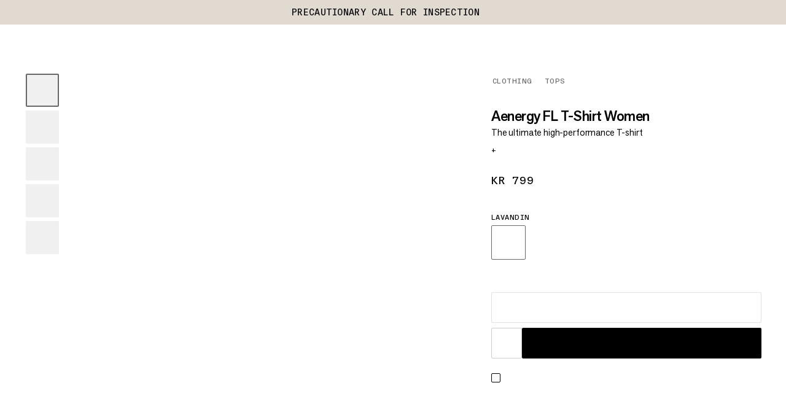

--- FILE ---
content_type: text/html; charset=utf-8
request_url: https://www.mammut.com/no/en/products/1017-05020-2259/aenergy-fl-t-shirt-women
body_size: 49045
content:
<!DOCTYPE html><html lang="en" class="🧗 🥾 🏔"><head><meta charSet="utf-8"/><meta name="viewport" content="width=device-width, initial-scale=1"/><link rel="preload" as="image" imageSrcSet="https://static.mammut.com/cdn-cgi/image/width=128,quality=85,f=auto,metadata=none/master/1017-05020-6434_main-grey_265725.jpg 128w, https://static.mammut.com/cdn-cgi/image/width=128,quality=85,f=auto,metadata=none/master/1017-05020-6434_main-grey_265725.jpg 128w, https://static.mammut.com/cdn-cgi/image/width=256,quality=85,f=auto,metadata=none/master/1017-05020-6434_main-grey_265725.jpg 256w, https://static.mammut.com/cdn-cgi/image/width=256,quality=85,f=auto,metadata=none/master/1017-05020-6434_main-grey_265725.jpg 256w, https://static.mammut.com/cdn-cgi/image/width=384,quality=85,f=auto,metadata=none/master/1017-05020-6434_main-grey_265725.jpg 384w, https://static.mammut.com/cdn-cgi/image/width=512,quality=85,f=auto,metadata=none/master/1017-05020-6434_main-grey_265725.jpg 512w, https://static.mammut.com/cdn-cgi/image/width=1024,quality=85,f=auto,metadata=none/master/1017-05020-6434_main-grey_265725.jpg 1024w, https://static.mammut.com/cdn-cgi/image/width=1536,quality=85,f=auto,metadata=none/master/1017-05020-6434_main-grey_265725.jpg 1536w, https://static.mammut.com/cdn-cgi/image/width=2048,quality=85,f=auto,metadata=none/master/1017-05020-6434_main-grey_265725.jpg 2048w, https://static.mammut.com/cdn-cgi/image/width=3072,quality=85,f=auto,metadata=none/master/1017-05020-6434_main-grey_265725.jpg 3072w, https://static.mammut.com/cdn-cgi/image/width=4096,quality=85,f=auto,metadata=none/master/1017-05020-6434_main-grey_265725.jpg 4096w" imageSizes="(max-width: 768px) 80vw, 940px"/><link rel="preload" as="image" imageSrcSet="https://static.mammut.com/cdn-cgi/image/width=128,quality=85,f=auto,metadata=none/master/1017-05020-6434_mod-main-grey_281300.jpg 128w, https://static.mammut.com/cdn-cgi/image/width=128,quality=85,f=auto,metadata=none/master/1017-05020-6434_mod-main-grey_281300.jpg 128w, https://static.mammut.com/cdn-cgi/image/width=256,quality=85,f=auto,metadata=none/master/1017-05020-6434_mod-main-grey_281300.jpg 256w, https://static.mammut.com/cdn-cgi/image/width=256,quality=85,f=auto,metadata=none/master/1017-05020-6434_mod-main-grey_281300.jpg 256w, https://static.mammut.com/cdn-cgi/image/width=384,quality=85,f=auto,metadata=none/master/1017-05020-6434_mod-main-grey_281300.jpg 384w, https://static.mammut.com/cdn-cgi/image/width=512,quality=85,f=auto,metadata=none/master/1017-05020-6434_mod-main-grey_281300.jpg 512w, https://static.mammut.com/cdn-cgi/image/width=1024,quality=85,f=auto,metadata=none/master/1017-05020-6434_mod-main-grey_281300.jpg 1024w, https://static.mammut.com/cdn-cgi/image/width=1536,quality=85,f=auto,metadata=none/master/1017-05020-6434_mod-main-grey_281300.jpg 1536w, https://static.mammut.com/cdn-cgi/image/width=2048,quality=85,f=auto,metadata=none/master/1017-05020-6434_mod-main-grey_281300.jpg 2048w, https://static.mammut.com/cdn-cgi/image/width=3072,quality=85,f=auto,metadata=none/master/1017-05020-6434_mod-main-grey_281300.jpg 3072w, https://static.mammut.com/cdn-cgi/image/width=4096,quality=85,f=auto,metadata=none/master/1017-05020-6434_mod-main-grey_281300.jpg 4096w" imageSizes="(max-width: 768px) 80vw, 940px"/><link rel="preload" as="image" imageSrcSet="https://static.mammut.com/cdn-cgi/image/width=128,quality=50,f=auto,metadata=none/master/1017-05020-6434_mod-side-grey_281301.jpg 128w, https://static.mammut.com/cdn-cgi/image/width=128,quality=50,f=auto,metadata=none/master/1017-05020-6434_mod-side-grey_281301.jpg 128w, https://static.mammut.com/cdn-cgi/image/width=256,quality=50,f=auto,metadata=none/master/1017-05020-6434_mod-side-grey_281301.jpg 256w, https://static.mammut.com/cdn-cgi/image/width=256,quality=50,f=auto,metadata=none/master/1017-05020-6434_mod-side-grey_281301.jpg 256w, https://static.mammut.com/cdn-cgi/image/width=384,quality=50,f=auto,metadata=none/master/1017-05020-6434_mod-side-grey_281301.jpg 384w, https://static.mammut.com/cdn-cgi/image/width=512,quality=50,f=auto,metadata=none/master/1017-05020-6434_mod-side-grey_281301.jpg 512w, https://static.mammut.com/cdn-cgi/image/width=1024,quality=50,f=auto,metadata=none/master/1017-05020-6434_mod-side-grey_281301.jpg 1024w, https://static.mammut.com/cdn-cgi/image/width=1536,quality=50,f=auto,metadata=none/master/1017-05020-6434_mod-side-grey_281301.jpg 1536w, https://static.mammut.com/cdn-cgi/image/width=2048,quality=50,f=auto,metadata=none/master/1017-05020-6434_mod-side-grey_281301.jpg 2048w, https://static.mammut.com/cdn-cgi/image/width=3072,quality=50,f=auto,metadata=none/master/1017-05020-6434_mod-side-grey_281301.jpg 3072w, https://static.mammut.com/cdn-cgi/image/width=4096,quality=50,f=auto,metadata=none/master/1017-05020-6434_mod-side-grey_281301.jpg 4096w" imageSizes="(max-width: 768px) 80vw, 940px"/><link rel="preload" as="image" imageSrcSet="https://static.mammut.com/cdn-cgi/image/width=128,quality=50,f=auto,metadata=none/master/1017-05020-6434_mod-back-grey_281299.jpg 128w, https://static.mammut.com/cdn-cgi/image/width=128,quality=50,f=auto,metadata=none/master/1017-05020-6434_mod-back-grey_281299.jpg 128w, https://static.mammut.com/cdn-cgi/image/width=256,quality=50,f=auto,metadata=none/master/1017-05020-6434_mod-back-grey_281299.jpg 256w, https://static.mammut.com/cdn-cgi/image/width=256,quality=50,f=auto,metadata=none/master/1017-05020-6434_mod-back-grey_281299.jpg 256w, https://static.mammut.com/cdn-cgi/image/width=384,quality=50,f=auto,metadata=none/master/1017-05020-6434_mod-back-grey_281299.jpg 384w, https://static.mammut.com/cdn-cgi/image/width=512,quality=50,f=auto,metadata=none/master/1017-05020-6434_mod-back-grey_281299.jpg 512w, https://static.mammut.com/cdn-cgi/image/width=1024,quality=50,f=auto,metadata=none/master/1017-05020-6434_mod-back-grey_281299.jpg 1024w, https://static.mammut.com/cdn-cgi/image/width=1536,quality=50,f=auto,metadata=none/master/1017-05020-6434_mod-back-grey_281299.jpg 1536w, https://static.mammut.com/cdn-cgi/image/width=2048,quality=50,f=auto,metadata=none/master/1017-05020-6434_mod-back-grey_281299.jpg 2048w, https://static.mammut.com/cdn-cgi/image/width=3072,quality=50,f=auto,metadata=none/master/1017-05020-6434_mod-back-grey_281299.jpg 3072w, https://static.mammut.com/cdn-cgi/image/width=4096,quality=50,f=auto,metadata=none/master/1017-05020-6434_mod-back-grey_281299.jpg 4096w" imageSizes="(max-width: 768px) 80vw, 940px"/><link rel="preload" as="image" imageSrcSet="https://static.mammut.com/cdn-cgi/image/width=128,quality=50,f=auto,metadata=none/master/1017-05020-6434_det-grey_281298.jpg 128w, https://static.mammut.com/cdn-cgi/image/width=128,quality=50,f=auto,metadata=none/master/1017-05020-6434_det-grey_281298.jpg 128w, https://static.mammut.com/cdn-cgi/image/width=256,quality=50,f=auto,metadata=none/master/1017-05020-6434_det-grey_281298.jpg 256w, https://static.mammut.com/cdn-cgi/image/width=256,quality=50,f=auto,metadata=none/master/1017-05020-6434_det-grey_281298.jpg 256w, https://static.mammut.com/cdn-cgi/image/width=384,quality=50,f=auto,metadata=none/master/1017-05020-6434_det-grey_281298.jpg 384w, https://static.mammut.com/cdn-cgi/image/width=512,quality=50,f=auto,metadata=none/master/1017-05020-6434_det-grey_281298.jpg 512w, https://static.mammut.com/cdn-cgi/image/width=1024,quality=50,f=auto,metadata=none/master/1017-05020-6434_det-grey_281298.jpg 1024w, https://static.mammut.com/cdn-cgi/image/width=1536,quality=50,f=auto,metadata=none/master/1017-05020-6434_det-grey_281298.jpg 1536w, https://static.mammut.com/cdn-cgi/image/width=2048,quality=50,f=auto,metadata=none/master/1017-05020-6434_det-grey_281298.jpg 2048w, https://static.mammut.com/cdn-cgi/image/width=3072,quality=50,f=auto,metadata=none/master/1017-05020-6434_det-grey_281298.jpg 3072w, https://static.mammut.com/cdn-cgi/image/width=4096,quality=50,f=auto,metadata=none/master/1017-05020-6434_det-grey_281298.jpg 4096w" imageSizes="(max-width: 768px) 80vw, 940px"/><link rel="preload" as="image" href="/api/svg-generator/max/6/value/6/width/68/strokeWidth/4"/><link rel="preload" as="image" href="/api/svg-generator/max/6/value/4/width/68/strokeWidth/4"/><link rel="stylesheet" href="/_next/static/chunks/1df0abf464770da8.css" data-precedence="next"/><link rel="stylesheet" href="/_next/static/chunks/a237b71f220b4dff.css" data-precedence="next"/><link rel="stylesheet" href="/_next/static/chunks/e7ee2398b759b2e8.css" data-precedence="next"/><link rel="stylesheet" href="/_next/static/chunks/1531c2fefa9059c9.css" data-precedence="next"/><link rel="stylesheet" href="/_next/static/chunks/32d1b6291b6cd609.css" data-precedence="next"/><link rel="stylesheet" href="/_next/static/chunks/f763f70348a00b60.css" data-precedence="next"/><link rel="stylesheet" href="/_next/static/chunks/15a71a3c3468bc87.css" data-precedence="next"/><link rel="stylesheet" href="/_next/static/chunks/9f8e921c249a49ed.css" data-precedence="next"/><link rel="stylesheet" href="/_next/static/chunks/3abb0995da83021e.css" data-precedence="next"/><link rel="stylesheet" href="/_next/static/chunks/1eeb7dbbb27d20ff.css" data-precedence="next"/><link rel="stylesheet" href="/_next/static/chunks/b61b48baa890ffad.css" data-precedence="next"/><link rel="stylesheet" href="/_next/static/chunks/192c99d37c701245.css" data-precedence="next"/><link rel="stylesheet" href="/_next/static/chunks/24ac20f639040d91.css" data-precedence="next"/><link rel="stylesheet" href="/_next/static/chunks/70d98e632a306ab0.css" data-precedence="next"/><link rel="stylesheet" href="/_next/static/chunks/0427b581c48a89e9.css" data-precedence="next"/><link rel="stylesheet" href="/_next/static/chunks/9ea77feeb8f731a0.css" data-precedence="next"/><link rel="stylesheet" href="/_next/static/chunks/d1d1ef087f29a845.css" data-precedence="next"/><link rel="stylesheet" href="/_next/static/chunks/aaf0dec02b469634.css" data-precedence="next"/><link rel="stylesheet" href="/_next/static/chunks/a4a7ebebf91dfae7.css" data-precedence="next"/><link rel="stylesheet" href="/_next/static/chunks/668cc6aca7363c5d.css" data-precedence="next"/><link rel="preload" as="script" fetchPriority="low" href="/_next/static/chunks/8beb540163058ae1.js"/><script src="/_next/static/chunks/69af614134295f11.js" async=""></script><script src="/_next/static/chunks/7a8c3074575153c7.js" async=""></script><script src="/_next/static/chunks/6a91673872646a5e.js" async=""></script><script src="/_next/static/chunks/d9bd986f528dc2aa.js" async=""></script><script src="/_next/static/chunks/turbopack-70e47e299b96f475.js" async=""></script><script src="/_next/static/chunks/d96012bcfc98706a.js" async=""></script><script src="/_next/static/chunks/8182cba999306f4b.js" async=""></script><script src="/_next/static/chunks/0ff3f14ceb12a71b.js" async=""></script><script src="/_next/static/chunks/dbfa96fb1af743a7.js" async=""></script><script src="/_next/static/chunks/8f242c8a6cb01c13.js" async=""></script><script src="/_next/static/chunks/3eb7a78c26240b7d.js" async=""></script><script src="/_next/static/chunks/da66ae840cf5dbb2.js" async=""></script><script src="/_next/static/chunks/bfa33e27f061f7c8.js" async=""></script><script src="/_next/static/chunks/aeb96a91c63c55a1.js" async=""></script><script src="/_next/static/chunks/b75e4e3bab9ba200.js" async=""></script><script src="/_next/static/chunks/730e75e28d27290a.js" async=""></script><script src="/_next/static/chunks/59762e0a4b329982.js" async=""></script><script src="/_next/static/chunks/85ffe21ab58d9ccd.js" async=""></script><script src="/_next/static/chunks/3d6cfbfd03ad736c.js" async=""></script><script src="/_next/static/chunks/c3760feae85ff11f.js" async=""></script><script src="/_next/static/chunks/b680bd94456981ee.js" async=""></script><script src="/_next/static/chunks/51d4e3be6c342840.js" async=""></script><script src="/_next/static/chunks/8bcc3665fad3c474.js" async=""></script><script src="/_next/static/chunks/daab8eaf297758f2.js" async=""></script><script src="/_next/static/chunks/244cd302bd556cfe.js" async=""></script><script src="/_next/static/chunks/ad6f9488d9c90b34.js" async=""></script><script src="/_next/static/chunks/abcbc6d2beb4face.js" async=""></script><script src="/_next/static/chunks/b455003bbc848d03.js" async=""></script><script src="/_next/static/chunks/40b9a9009aeca2b8.js" async=""></script><script src="/_next/static/chunks/ab65e264f3d70435.js" async=""></script><script src="/_next/static/chunks/ff735f04a5c1b51a.js" async=""></script><script src="/_next/static/chunks/e95814187fcf59a0.js" async=""></script><script src="/_next/static/chunks/1be0d123488d14cf.js" async=""></script><script src="/_next/static/chunks/448ecd46c75cac88.js" async=""></script><script src="/_next/static/chunks/adef4521cbaf9749.js" async=""></script><script src="/_next/static/chunks/affa307207a91f1f.js" async=""></script><script src="/_next/static/chunks/2d1c6715f5de53b9.js" async=""></script><script src="/_next/static/chunks/5026c7b7c24db1d0.js" async=""></script><script src="/_next/static/chunks/83b8b33686be0a9a.js" async=""></script><link rel="preload" href="https://app.usercentrics.eu/browser-ui/latest/loader.js" as="script"/><meta name="theme-color" content="#F0F0F0"/><title>Aenergy FL T-Shirt Women | Mammut</title><meta name="description" content="Our lightest and most technical first layer is a true multi-sport MVP. Airy and breathable with offset merrow stitching, its barely-there feel is enhanced by body-mapped mesh and natural sweat-wicking properties for optimal temperature regulation. Quick-drying and odor inhibiting to keep up with your sweatiest challenges, its reflective detailing keeps you visible when the sun gives in before you do. A staple tee for every outdoor enthusiast."/><link rel="manifest" href="/manifest.json"/><link rel="canonical" href="https://www.mammut.com/no/en/products/1017-05020/aenergy-fl-t-shirt-women"/><link rel="alternate" hrefLang="x-default" href="https://www.mammut.com/int/en/products/1017-05020/aenergy-fl-t-shirt-women"/><link rel="alternate" hrefLang="fr-FR" href="https://www.mammut.com/fr/fr/products/1017-05020/aenergy-fl-t-shirt-women"/><link rel="alternate" hrefLang="en-US" href="https://www.mammut.com/us/en/products/1017-05020/aenergy-fl-t-shirt-women"/><link rel="alternate" hrefLang="de-DE" href="https://www.mammut.com/de/de/products/1017-05020/aenergy-fl-t-shirt-women"/><link rel="alternate" hrefLang="en-NO" href="https://www.mammut.com/no/en/products/1017-05020/aenergy-fl-t-shirt-women"/><link rel="alternate" hrefLang="no-NO" href="https://www.mammut.com/no/no/products/1017-05020/aenergy-fl-t-shirt-women"/><link rel="alternate" hrefLang="de-AT" href="https://www.mammut.com/at/de/products/1017-05020/aenergy-fl-t-shirt-women"/><link rel="alternate" hrefLang="de-CH" href="https://www.mammut.com/ch/de/products/1017-05020/aenergy-fl-t-shirt-women"/><link rel="alternate" hrefLang="fr-CH" href="https://www.mammut.com/ch/fr/products/1017-05020/aenergy-fl-t-shirt-women"/><link rel="alternate" hrefLang="it-CH" href="https://www.mammut.com/ch/it/products/1017-05020/aenergy-fl-t-shirt-women"/><link rel="alternate" hrefLang="en-GB" href="https://www.mammut.com/uk/en/products/1017-05020/aenergy-fl-t-shirt-women"/><link rel="alternate" hrefLang="en-BE" href="https://www.mammut.com/be/en/products/1017-05020/aenergy-fl-t-shirt-women"/><link rel="alternate" hrefLang="en-IT" href="https://www.mammut.com/it/en/products/1017-05020/aenergy-fl-t-shirt-women"/><link rel="alternate" hrefLang="it-IT" href="https://www.mammut.com/it/it/products/1017-05020/aenergy-fl-t-shirt-women"/><link rel="alternate" hrefLang="en-NL" href="https://www.mammut.com/nl/en/products/1017-05020/aenergy-fl-t-shirt-women"/><link rel="alternate" hrefLang="nl-NL" href="https://www.mammut.com/nl/nl/products/1017-05020/aenergy-fl-t-shirt-women"/><link rel="alternate" hrefLang="en-SE" href="https://www.mammut.com/se/en/products/1017-05020/aenergy-fl-t-shirt-women"/><link rel="alternate" hrefLang="sv-SE" href="https://www.mammut.com/se/sv/products/1017-05020/aenergy-fl-t-shirt-women"/><link rel="alternate" hrefLang="en-DK" href="https://www.mammut.com/dk/en/products/1017-05020/aenergy-fl-t-shirt-women"/><link rel="alternate" hrefLang="da-DK" href="https://www.mammut.com/dk/da/products/1017-05020/aenergy-fl-t-shirt-women"/><link rel="alternate" hrefLang="en-SK" href="https://www.mammut.com/sk/en/products/1017-05020/aenergy-fl-t-shirt-women"/><link rel="alternate" hrefLang="sk-SK" href="https://www.mammut.com/sk/sk/products/1017-05020/aenergy-fl-t-shirt-women"/><link rel="alternate" hrefLang="en-CZ" href="https://www.mammut.com/cz/en/products/1017-05020/aenergy-fl-t-shirt-women"/><link rel="alternate" hrefLang="cs-CZ" href="https://www.mammut.com/cz/cs/products/1017-05020/aenergy-fl-t-shirt-women"/><link rel="alternate" hrefLang="en-PL" href="https://www.mammut.com/pl/en/products/1017-05020/aenergy-fl-t-shirt-women"/><link rel="alternate" hrefLang="pl-PL" href="https://www.mammut.com/pl/pl/products/1017-05020/aenergy-fl-t-shirt-women"/><link rel="alternate" hrefLang="en-ES" href="https://www.mammut.com/es/en/products/1017-05020/aenergy-fl-t-shirt-women"/><link rel="alternate" hrefLang="es-ES" href="https://www.mammut.com/es/es/products/1017-05020/aenergy-fl-t-shirt-women"/><link rel="alternate" hrefLang="en-SI" href="https://www.mammut.com/si/en/products/1017-05020/aenergy-fl-t-shirt-women"/><link rel="alternate" hrefLang="en-FI" href="https://www.mammut.com/fi/en/products/1017-05020/aenergy-fl-t-shirt-women"/><link rel="alternate" hrefLang="en-IE" href="https://www.mammut.com/ie/en/products/1017-05020/aenergy-fl-t-shirt-women"/><meta name="google-site-verification" content="3mrJD3h2i2SETVDKQSsYyYNxpR0tVsRS-a9zYctmbow"/><meta property="og:title" content="Aenergy FL T-Shirt Women"/><meta property="og:description" content="Our lightest and most technical first layer is a true multi-sport MVP. Airy and breathable with offset merrow stitching, its barely-there feel is enhanced by body-mapped mesh and natural sweat-wicking properties for optimal temperature regulation. Quick-drying and odor inhibiting to keep up with your sweatiest challenges, its reflective detailing keeps you visible when the sun gives in before you do. A staple tee for every outdoor enthusiast."/><meta property="og:url" content="https://www.mammut.com/no/en"/><meta property="og:site_name" content="Mammut"/><meta property="og:locale" content="en-NO"/><meta property="og:image" content="https://images.ctfassets.net/l595fda2nfqd/493aXEg31Defo62SW4Wtk5/4e0f3fbf01a21bf774773e3e11094cda/hiking_ducan-spine_rgb_03895.jpg?fm=jpg&amp;w=512&amp;q=80"/><meta property="og:type" content="website"/><meta name="twitter:card" content="summary_large_image"/><meta name="twitter:creator" content="@mammut"/><meta name="twitter:title" content="Aenergy FL T-Shirt Women"/><meta name="twitter:description" content="Our lightest and most technical first layer is a true multi-sport MVP. Airy and breathable with offset merrow stitching, its barely-there feel is enhanced by body-mapped mesh and natural sweat-wicking properties for optimal temperature regulation. Quick-drying and odor inhibiting to keep up with your sweatiest challenges, its reflective detailing keeps you visible when the sun gives in before you do. A staple tee for every outdoor enthusiast."/><meta name="twitter:image" content="https://images.ctfassets.net/l595fda2nfqd/493aXEg31Defo62SW4Wtk5/4e0f3fbf01a21bf774773e3e11094cda/hiking_ducan-spine_rgb_03895.jpg?fm=jpg&amp;w=512&amp;q=80"/><script src="/_next/static/chunks/a6dad97d9634a72d.js" noModule=""></script></head><body><div hidden=""><!--$--><!--/$--></div><script>window.dataLayer = window.dataLayer || [];
function gtag() { window.dataLayer.push(arguments); }
gtag('consent', 'default', {
  ad_storage: 'denied',
  ad_user_data: 'denied',
  ad_personalization: 'denied',
  analytics_storage: 'denied',
});</script><script>window.UC_UI_DOMAINS = {
						crossDomainConsentSharingIFrame: "https://www.mammut.com/cross-domain-bridge.html",
					}</script><div class="AccessibleSkipMainButtons-module-scss-module__QxB9Aq__container"><a href="#accessibleMain" class="Button-module-scss-module__WW-PmG__container" data-color="secondary" data-theme="focus" data-width="default" data-size="default" data-break-text="false"></a><a href="#accessibleFooter" class="Button-module-scss-module__WW-PmG__container" data-color="secondary" data-theme="focus" data-width="default" data-size="default" data-break-text="false"></a></div><div data-focus-guard="true" tabindex="-1" style="width:1px;height:0px;padding:0;overflow:hidden;position:fixed;top:1px;left:1px"></div><div data-focus-lock-disabled="disabled"><aside class="DarkenOverlay-module-scss-module__VEpNEq__background USPBanner-module-scss-module__uxDLwG__overlay"></aside><div class="USPBanner-module-scss-module__uxDLwG__container" style="color:#000;background-color:#E1DAD0" data-is-expanded="false" role="region" aria-label=""><div class="USPBanner-module-scss-module__uxDLwG__wrapper"><div class="USPBanner-module-scss-module__uxDLwG__uspWrapper" data-fading-out="false"><button type="button" class="USPBanner-module-scss-module__uxDLwG__dropdownButton" aria-expanded="false">Precautionary call for inspection<svg class="USPBanner-module-scss-module__uxDLwG__chevronArrow" aria-hidden="true" viewBox="0 0 24 24" xml:space="preserve"><use x="0" y="0" href="#_RI-chevronArrow"></use></svg></button></div></div><div class="USPBanner-module-scss-module__uxDLwG__dropdown USPBanner-module-scss-module__uxDLwG__dropdownClosed" aria-hidden="true" style="height:0px"><div class="USPBanner-module-scss-module__uxDLwG__dropdownContent"><ul class="USPContent-module-scss-module__CW6esG__container" data-desktop-display="row" data-theme="uspBanner"><li class="USPContent-module-scss-module__CW6esG__item"><h4 class="USPContent-module-scss-module__CW6esG__itemTitle">Precautionary call for inspection</h4><div class="USPContent-module-scss-module__CW6esG__itemText"><p class="RichText-module-scss-module__vll4RG__basicP"><span>We have identified a potential issue with the closing mechanism of the carabiners used in the Skywalker Pro Via Ferrata and the Skywalker Pro Turn Via Ferrata Sets.  We respectfully request that all consumers carefully inspect their Skywalker Pro and Skywalker Pro Turn Via Ferrata and return all potentially affected products for replacement. </span></p><div class="RichText-module-scss-module__vll4RG__link" data-with-padding="true" data-type="externalLink"><a target="_blank" rel="noopener noreferrer" href="https://mammut.dani-o.com/precautionary-call-for-inspection-mammut-skywalker-pro-via-ferrata-set">Check your product now</a><svg class="RichText-module-scss-module__vll4RG__arrow" aria-hidden="true" viewBox="0 0 11 11" xml:space="preserve"><use x="0" y="0" href="#_RI-arrowUp"></use></svg></div><p class="RichText-module-scss-module__vll4RG__basicP"></p></div></li><li class="USPContent-module-scss-module__CW6esG__item"><h4 class="USPContent-module-scss-module__CW6esG__itemTitle">Become part of Mammut Access and get 10% off</h4><div class="USPContent-module-scss-module__CW6esG__itemText"><p class="RichText-module-scss-module__vll4RG__basicP"><span>Our new loyalty program is here. Join now and receive a 10% welcome voucher.</span></p><div class="RichText-module-scss-module__vll4RG__link" data-with-padding="true" data-type="pageLink"><a href="/no/en/register?campaign_id=onsite_memberdays_tb_fw2526">Sign up now</a></div><p class="RichText-module-scss-module__vll4RG__basicP"></p></div></li><li class="USPContent-module-scss-module__CW6esG__item"><h4 class="USPContent-module-scss-module__CW6esG__itemTitle">Deliveries by December 24</h4><div class="USPContent-module-scss-module__CW6esG__itemText"><p class="RichText-module-scss-module__vll4RG__basicP"><span>Christmas gifts, just in time: Order by December 16 to receive your items in time for Christmas.</span></p></div></li></ul></div></div><div class="USPBanner-module-scss-module__uxDLwG__closeButton"><div class="CloseButton-module-scss-module__rRh9cG__container"><button data-e2e-test="product-finder-close-button" aria-label="" class="ButtonRound-module-scss-module__1K50JW__container" data-size="small" data-theme="round" data-color="transparent"><svg class="ButtonIconRound-module-scss-module__wDPPUa__icon" data-size="default" style="--buttonIconRound-rotate:0deg" aria-hidden="true" viewBox="0 0 16 16" xml:space="preserve"><use x="0" y="0" href="#_RI-closeIcon"></use></svg></button></div></div></div></div><div data-focus-guard="true" tabindex="-1" style="width:1px;height:0px;padding:0;overflow:hidden;position:fixed;top:1px;left:1px"></div><div class="MenuLinks-module-scss-module__Dnlqqq__wrapper"><div data-no-focus-lock="true"><nav class="MenuLinks-module-scss-module__Dnlqqq__container" aria-label="Main navigation" style="opacity:0;transform:translateY(-100%) translateZ(0)"><menu class="MenuLinks-module-scss-module__Dnlqqq__inner" data-is-hidden="false" data-nav-open="false" data-with-background="false" data-grid-template="three-columns"><div class="MenuLeft-module-scss-module__1qbzUa__menuLeft MenuLeft-module-scss-module__1qbzUa__default"><button class="MainMenuElement-module-scss-module__HwP6Lq__container fs-button-hamburger" data-active="false" aria-label="" data-e2e-test="main-menu-container"><div class="MainMenuElement-module-scss-module__HwP6Lq__wrapper"><div class="MainMenuElement-module-scss-module__HwP6Lq__innerWrapper"><span class="MainMenuElement-module-scss-module__HwP6Lq__bar MainMenuElement-module-scss-module__HwP6Lq__bar-top"></span><span class="MainMenuElement-module-scss-module__HwP6Lq__bar MainMenuElement-module-scss-module__HwP6Lq__bar-center"></span><span class="MainMenuElement-module-scss-module__HwP6Lq__bar MainMenuElement-module-scss-module__HwP6Lq__bar-bottom"></span></div></div></button><div class="MenuLeft-module-scss-module__1qbzUa__searchButtonWrapper"><div class="MenuRight-module-scss-module__raElda__searchWrapper"><button aria-label="" class="MenuRight-module-scss-module__raElda__button fs-search-button" data-e2e-test="search-button-menu-right"><svg class="MenuRight-module-scss-module__raElda__searchIcon" aria-hidden="true" viewBox="0 0 24 24" xml:space="preserve"><use x="0" y="0" href="#_RI-searchIcon"></use></svg></button></div></div></div><div class="MenuLinks-module-scss-module__Dnlqqq__wrap"><a aria-label="" class="LogoLink-module-scss-module__pwVxzq__logoLink" tabindex="0" aria-hidden="false" href="/no/en"><span class="LogoLink-module-scss-module__pwVxzq__logoIconWrapper"><svg class="LogoLink-module-scss-module__pwVxzq__logoIcon LogoLink-module-scss-module__pwVxzq__default" role="img" aria-label="Mammut Homepage" aria-hidden="false" viewBox="0 0 72 69" xml:space="preserve"><use x="0" y="0" href="#_RI-logoIcon"></use></svg></span><span class="LogoLink-module-scss-module__pwVxzq__logoWrapper"><svg class="LogoLink-module-scss-module__pwVxzq__logo LogoLink-module-scss-module__pwVxzq__default" role="img" aria-label="Mammut Homepage" aria-hidden="false" viewBox="0 0 658 73" xml:space="preserve"><use x="0" y="0" href="#_RI-logo"></use></svg></span></a></div><div class="MenuRight-module-scss-module__raElda__menuRight"><div class="MenuRight-module-scss-module__raElda__searchButtonWrapper"><div class="MenuRight-module-scss-module__raElda__searchWrapper"><button aria-label="" class="MenuRight-module-scss-module__raElda__button MenuRight-module-scss-module__raElda__default fs-search-button" data-e2e-test="search-button-menu-right"><svg class="MenuRight-module-scss-module__raElda__searchIcon" aria-hidden="true" viewBox="0 0 24 24" xml:space="preserve"><use x="0" y="0" href="#_RI-searchIcon"></use></svg></button></div></div><a aria-label="" class="MenuRight-module-scss-module__raElda__link MenuRight-module-scss-module__raElda__default MenuRight-module-scss-module__raElda__loginLink fs-account-button" data-e2e-test="account-button-menu-right" href="/api/auth/login" tabindex="0" aria-hidden="false"><svg class="MenuRight-module-scss-module__raElda__loginIcon" aria-hidden="true" viewBox="0 0 14 15" xml:space="preserve"><use x="0" y="0" href="#_RI-accountIcon"></use></svg></a><a aria-label="" class="MenuRight-module-scss-module__raElda__link MenuRight-module-scss-module__raElda__default" data-e2e-test="wishlist-button-menu-right" href="/no/en/saved"><svg class="BookmarkIcon-module-scss-module__Jpen3G__container" data-theme="large" data-active="false" aria-hidden="true" viewBox="0 0 17 17" xml:space="preserve"><use x="0" y="0" href="#_RI-bookmarkIconStroke"></use></svg></a><a aria-label="" class="MenuRight-module-scss-module__raElda__link MenuRight-module-scss-module__raElda__default" data-e2e-test="cart-button-menu-right" href="/no/en/cart"><svg class="MenuRight-module-scss-module__raElda__bagIcon" aria-hidden="true" viewBox="0 0 21 18" xml:space="preserve"><use x="0" y="0" href="#_RI-bagIcon"></use></svg></a></div></menu></nav></div></div><div data-focus-guard="true" tabindex="-1" style="width:1px;height:0px;padding:0;overflow:hidden;position:fixed;top:1px;left:1px"></div><div data-focus-lock-disabled="disabled" class="Menu-module-scss-module__cTzv1W__wrapper"><aside id="main-navigation-dialog" class="Menu-module-scss-module__cTzv1W__container" data-events="false" data-navigation-wrapper="true"><span id="main-navigation-dialog-label" class="Menu-module-scss-module__cTzv1W__srOnly">Main navigation</span><aside aria-label="Close navigation" class="DarkenOverlay-module-scss-module__VEpNEq__background"></aside><div class="Menu-module-scss-module__cTzv1W__navigation" data-active="false" data-e2e-test="main-navigation"><section class="Menu-module-scss-module__cTzv1W__bar bar-0 fs-menu-section-bar" data-e2e-test="menu-section-bar-0"><div class="MenuMainBar-module-scss-module__Eu4g1G__mainBg" data-nav-secondary-open="false"><div class="HoverBlocker-module-scss-module__rNoW_G__hoverBlockerWrapper"><nav class="MenuMainBar-module-scss-module__Eu4g1G__container fs-menu-bar-main" aria-label="Main navigation" data-e2e-test="main-menu-bar"><div class="MenuMainBar-module-scss-module__Eu4g1G__containerInner"><div class="MenuMainBar-module-scss-module__Eu4g1G__genderToggle"><ul class="GenderToggle-module-scss-module__dML5VW__options" data-e2e-test="gender-toggle"><li class="GenderToggle-module-scss-module__dML5VW__optionWrapper"><button type="button" class="GenderToggle-module-scss-module__dML5VW__optionLink GenderToggle-module-scss-module__dML5VW__selectedLink" role="button" data-e2e-test="gender-toggle-button" data-e2e-value="0" aria-label="all genders"><span>all genders</span></button></li><li class="GenderToggle-module-scss-module__dML5VW__optionWrapper"><button type="button" class="GenderToggle-module-scss-module__dML5VW__optionLink" role="button" data-e2e-test="gender-toggle-button" data-e2e-value="10" aria-label="men"><span>men</span></button></li><li class="GenderToggle-module-scss-module__dML5VW__optionWrapper"><button type="button" class="GenderToggle-module-scss-module__dML5VW__optionLink" role="button" data-e2e-test="gender-toggle-button" data-e2e-value="20" aria-label="women"><span>women</span></button></li></ul></div><ul class="MenuMainBar-module-scss-module__Eu4g1G__menuItems" data-e2e-test="menubar-main-navigation-links"><li class="MenuItem-module-scss-module__CLDj5q__container MenuItem-module-scss-module__CLDj5q__containerActive" data-e2e-test="menubar-main-navigation-row"><button type="button" tabindex="0" data-e2e-test="menubar-main-navigation-link" data-e2e-test-value="5818" class="MenuItem-module-scss-module__CLDj5q__menuLink" data-theme="default" data-active="false" data-color="default" data-hover-style="color" aria-label="Clothing"><span data-size="medium" class="MenuItem-module-scss-module__CLDj5q__label">Clothing</span><svg class="MenuItem-module-scss-module__CLDj5q__chevronIcon" aria-hidden="true" viewBox="0 0 12 9" xml:space="preserve"><use x="0" y="0" href="#_RI-chevronIcon"></use></svg></button></li><li class="MenuItem-module-scss-module__CLDj5q__container MenuItem-module-scss-module__CLDj5q__containerActive" data-e2e-test="menubar-main-navigation-row"><button type="button" tabindex="0" data-e2e-test="menubar-main-navigation-link" data-e2e-test-value="5811" class="MenuItem-module-scss-module__CLDj5q__menuLink" data-theme="default" data-active="false" data-color="default" data-hover-style="color" aria-label="Footwear"><span data-size="medium" class="MenuItem-module-scss-module__CLDj5q__label">Footwear</span><svg class="MenuItem-module-scss-module__CLDj5q__chevronIcon" aria-hidden="true" viewBox="0 0 12 9" xml:space="preserve"><use x="0" y="0" href="#_RI-chevronIcon"></use></svg></button></li><li class="MenuItem-module-scss-module__CLDj5q__container MenuItem-module-scss-module__CLDj5q__containerActive" data-e2e-test="menubar-main-navigation-row"><button type="button" tabindex="0" data-e2e-test="menubar-main-navigation-link" data-e2e-test-value="5858" class="MenuItem-module-scss-module__CLDj5q__menuLink" data-theme="default" data-active="false" data-color="default" data-hover-style="color" aria-label="Equipment"><span data-size="medium" class="MenuItem-module-scss-module__CLDj5q__label">Equipment</span><svg class="MenuItem-module-scss-module__CLDj5q__chevronIcon" aria-hidden="true" viewBox="0 0 12 9" xml:space="preserve"><use x="0" y="0" href="#_RI-chevronIcon"></use></svg></button></li><li class="MenuItem-module-scss-module__CLDj5q__container MenuItem-module-scss-module__CLDj5q__containerActive" data-e2e-test="menubar-main-navigation-row"><a tabindex="0" data-e2e-test="menubar-main-navigation-link" data-e2e-test-value="9911" class="MenuItem-module-scss-module__CLDj5q__menuLink" data-theme="default" data-active="false" data-color="default" data-hover-style="color" aria-label="Kids" href="/no/en/category/9911/kids"><span data-size="medium" class="MenuItem-module-scss-module__CLDj5q__label">Kids</span></a></li><li class="MenuItem-module-scss-module__CLDj5q__container MenuItem-module-scss-module__CLDj5q__containerActive" data-e2e-test="menubar-main-navigation-row"><a tabindex="0" data-e2e-test="menubar-main-navigation-link" data-e2e-test-value="new-navigation-outlet" class="MenuItem-module-scss-module__CLDj5q__menuLink" data-theme="default" data-active="false" data-color="outlet" data-hover-style="color" aria-label="Outlet" href="/no/en/outlet/5810/products"><span data-size="medium" class="MenuItem-module-scss-module__CLDj5q__label">Outlet</span></a></li><li class="MenuItem-module-scss-module__CLDj5q__container MenuItem-module-scss-module__CLDj5q__containerActive" data-e2e-test="menubar-main-navigation-row"><button type="button" tabindex="0" data-e2e-test="menubar-main-navigation-link" data-e2e-test-value="parent-activities" class="MenuItem-module-scss-module__CLDj5q__menuLink" data-theme="default" data-active="false" data-color="default" data-hover-style="color" aria-label="Shop by Activity"><span data-size="medium" class="MenuItem-module-scss-module__CLDj5q__label">Shop by Activity</span><svg class="MenuItem-module-scss-module__CLDj5q__chevronIcon" aria-hidden="true" viewBox="0 0 12 9" xml:space="preserve"><use x="0" y="0" href="#_RI-chevronIcon"></use></svg></button></li><li class="MenuItem-module-scss-module__CLDj5q__container MenuItem-module-scss-module__CLDj5q__containerActive" data-e2e-test="menubar-main-navigation-row"><button type="button" tabindex="0" data-e2e-test="menubar-main-navigation-link" data-e2e-test-value="new-menu-collection" class="MenuItem-module-scss-module__CLDj5q__menuLink" data-theme="default" data-active="false" data-color="default" data-hover-style="color" aria-label="Collections"><span data-size="medium" class="MenuItem-module-scss-module__CLDj5q__label">Collections</span><svg class="MenuItem-module-scss-module__CLDj5q__chevronIcon" aria-hidden="true" viewBox="0 0 12 9" xml:space="preserve"><use x="0" y="0" href="#_RI-chevronIcon"></use></svg></button></li><li class="MenuItem-module-scss-module__CLDj5q__container MenuItem-module-scss-module__CLDj5q__containerActive" data-e2e-test="menubar-main-navigation-row"><button type="button" tabindex="0" data-e2e-test="menubar-main-navigation-link" data-e2e-test-value="new-menu-explore" class="MenuItem-module-scss-module__CLDj5q__menuLink" data-theme="default" data-active="false" data-color="default" data-hover-style="color" aria-label="Explore Mammut"><span data-size="medium" class="MenuItem-module-scss-module__CLDj5q__label">Explore Mammut</span><svg class="MenuItem-module-scss-module__CLDj5q__chevronIcon" aria-hidden="true" viewBox="0 0 12 9" xml:space="preserve"><use x="0" y="0" href="#_RI-chevronIcon"></use></svg></button></li></ul><ul class="MenuMainBar-module-scss-module__Eu4g1G__footerList"><li class="MenuMainBar-module-scss-module__Eu4g1G__footerItem" data-item="account"><a aria-label="Navigate to account" class="MenuMainBar-module-scss-module__Eu4g1G__footerLink fs-account-button" data-e2e-test="account-button-menu-bar" href="/api/auth/login" tabindex="0" aria-hidden="false"><svg class="MenuMainBar-module-scss-module__Eu4g1G__footerLinkIcon" aria-hidden="true" viewBox="0 0 14 15" xml:space="preserve"><use x="0" y="0" href="#_RI-accountIcon"></use></svg><span class="MenuMainBar-module-scss-module__Eu4g1G__label">Account</span></a></li><li class="MenuMainBar-module-scss-module__Eu4g1G__footerItem" data-item="support"><a class="MenuMainBar-module-scss-module__Eu4g1G__footerLink" data-e2e-test="support-link" aria-label="Help Center" target="_blank" rel="noopener noreferrer" href="https://help.mammut.com/en"><svg class="MenuMainBar-module-scss-module__Eu4g1G__footerLinkIcon" aria-hidden="true" viewBox="0 0 24 24" xml:space="preserve"><use x="0" y="0" href="#_RI-infoIcon"></use></svg><span class="MenuMainBar-module-scss-module__Eu4g1G__label">Help Center</span></a></li></ul></div></nav><svg class="HoverBlocker-module-scss-module__rNoW_G__hoverBlocker" xmlns="http://www.w3.org/2000/svg" viewBox="0 0 100 100" preserveAspectRatio="none" aria-hidden="true"><path class="HoverBlocker-module-scss-module__rNoW_G__blockedTriangle" d="
                        M 100,0
                        L 100,0
                        L 100,100
                        Z
                    "></path></svg></div></div></section><section class="Menu-module-scss-module__cTzv1W__bar bar-1 fs-menu-section-bar" data-e2e-test="menu-section-bar-1"><div class="MenuBar-module-scss-module__1Gc8TG__container" data-e2e-test="menubar-products-container" data-bar-active="false"><div data-focus-guard="true" tabindex="-1" style="width:1px;height:0px;padding:0;overflow:hidden;position:fixed;top:1px;left:1px"></div><div data-focus-lock-disabled="disabled" class="MenuBar-module-scss-module__1Gc8TG__itemsWrapper"><button class="MenuBar-module-scss-module__1Gc8TG__backButton" aria-label=" Clothing" tabindex="-1" type="button"><div class="MenuBar-module-scss-module__1Gc8TG__backIcon"><svg class="MenuBar-module-scss-module__1Gc8TG__arrowIcon" aria-hidden="true" viewBox="0 0 16 12" xml:space="preserve"><use x="0" y="0" href="#_RI-arrow"></use></svg></div><span class="MenuBar-module-scss-module__1Gc8TG__backLabel">Clothing</span></button><ul data-e2e-test="menubar-navigation-links-wrapper"><li class="MenuItem-module-scss-module__CLDj5q__container MenuItem-module-scss-module__CLDj5q__containerActive" data-e2e-test="menubar-main-navigation-row"><a tabindex="0" data-e2e-test="menubar-main-navigation-link-discover-all" data-e2e-test-value="5818" class="MenuItem-module-scss-module__CLDj5q__menuLink" data-theme="default" data-active="false" data-color="default" data-hover-style="italic" aria-label="Discover all" href="/no/en/category/5818/clothing"><span data-size="default" class="MenuItem-module-scss-module__CLDj5q__label">Discover all</span><div class="MenuItem-module-scss-module__CLDj5q__imagesWrapper"><div class="MenuItem-module-scss-module__CLDj5q__image"><figure class="CFRichImage-module-scss-module__7PZhHG__container"><img alt="Front view of a red hooded outdoor jacket featuring the Mammut logo prominently on the chest and sleeve, ideal for mountaineering and outdoor adventures." loading="lazy" width="2000" height="2000" decoding="async" data-nimg="1" class="" style="color:transparent;object-position:50% 50%;object-fit:cover;width:100%;height:100%;aspect-ratio:2000 / 2000" sizes="(max-width: 768px) 50px, 154px" srcSet="/_next/image?url=https%3A%2F%2Fimages.ctfassets.net%2Fl595fda2nfqd%2F42Vruqelft00TBUdTh2sjC%2F5a0d1836967911235ef0ce86ff9ed3c5%2F1010-30870-3777_main_picker.png&amp;w=32&amp;q=85 32w, /_next/image?url=https%3A%2F%2Fimages.ctfassets.net%2Fl595fda2nfqd%2F42Vruqelft00TBUdTh2sjC%2F5a0d1836967911235ef0ce86ff9ed3c5%2F1010-30870-3777_main_picker.png&amp;w=48&amp;q=85 48w, /_next/image?url=https%3A%2F%2Fimages.ctfassets.net%2Fl595fda2nfqd%2F42Vruqelft00TBUdTh2sjC%2F5a0d1836967911235ef0ce86ff9ed3c5%2F1010-30870-3777_main_picker.png&amp;w=64&amp;q=85 64w, /_next/image?url=https%3A%2F%2Fimages.ctfassets.net%2Fl595fda2nfqd%2F42Vruqelft00TBUdTh2sjC%2F5a0d1836967911235ef0ce86ff9ed3c5%2F1010-30870-3777_main_picker.png&amp;w=96&amp;q=85 96w, /_next/image?url=https%3A%2F%2Fimages.ctfassets.net%2Fl595fda2nfqd%2F42Vruqelft00TBUdTh2sjC%2F5a0d1836967911235ef0ce86ff9ed3c5%2F1010-30870-3777_main_picker.png&amp;w=128&amp;q=85 128w, /_next/image?url=https%3A%2F%2Fimages.ctfassets.net%2Fl595fda2nfqd%2F42Vruqelft00TBUdTh2sjC%2F5a0d1836967911235ef0ce86ff9ed3c5%2F1010-30870-3777_main_picker.png&amp;w=128&amp;q=85 128w, /_next/image?url=https%3A%2F%2Fimages.ctfassets.net%2Fl595fda2nfqd%2F42Vruqelft00TBUdTh2sjC%2F5a0d1836967911235ef0ce86ff9ed3c5%2F1010-30870-3777_main_picker.png&amp;w=256&amp;q=85 256w, /_next/image?url=https%3A%2F%2Fimages.ctfassets.net%2Fl595fda2nfqd%2F42Vruqelft00TBUdTh2sjC%2F5a0d1836967911235ef0ce86ff9ed3c5%2F1010-30870-3777_main_picker.png&amp;w=256&amp;q=85 256w, /_next/image?url=https%3A%2F%2Fimages.ctfassets.net%2Fl595fda2nfqd%2F42Vruqelft00TBUdTh2sjC%2F5a0d1836967911235ef0ce86ff9ed3c5%2F1010-30870-3777_main_picker.png&amp;w=384&amp;q=85 384w, /_next/image?url=https%3A%2F%2Fimages.ctfassets.net%2Fl595fda2nfqd%2F42Vruqelft00TBUdTh2sjC%2F5a0d1836967911235ef0ce86ff9ed3c5%2F1010-30870-3777_main_picker.png&amp;w=512&amp;q=85 512w, /_next/image?url=https%3A%2F%2Fimages.ctfassets.net%2Fl595fda2nfqd%2F42Vruqelft00TBUdTh2sjC%2F5a0d1836967911235ef0ce86ff9ed3c5%2F1010-30870-3777_main_picker.png&amp;w=1024&amp;q=85 1024w, /_next/image?url=https%3A%2F%2Fimages.ctfassets.net%2Fl595fda2nfqd%2F42Vruqelft00TBUdTh2sjC%2F5a0d1836967911235ef0ce86ff9ed3c5%2F1010-30870-3777_main_picker.png&amp;w=1536&amp;q=85 1536w, /_next/image?url=https%3A%2F%2Fimages.ctfassets.net%2Fl595fda2nfqd%2F42Vruqelft00TBUdTh2sjC%2F5a0d1836967911235ef0ce86ff9ed3c5%2F1010-30870-3777_main_picker.png&amp;w=2048&amp;q=85 2048w, /_next/image?url=https%3A%2F%2Fimages.ctfassets.net%2Fl595fda2nfqd%2F42Vruqelft00TBUdTh2sjC%2F5a0d1836967911235ef0ce86ff9ed3c5%2F1010-30870-3777_main_picker.png&amp;w=3072&amp;q=85 3072w, /_next/image?url=https%3A%2F%2Fimages.ctfassets.net%2Fl595fda2nfqd%2F42Vruqelft00TBUdTh2sjC%2F5a0d1836967911235ef0ce86ff9ed3c5%2F1010-30870-3777_main_picker.png&amp;w=4096&amp;q=85 4096w" src="/_next/image?url=https%3A%2F%2Fimages.ctfassets.net%2Fl595fda2nfqd%2F42Vruqelft00TBUdTh2sjC%2F5a0d1836967911235ef0ce86ff9ed3c5%2F1010-30870-3777_main_picker.png&amp;w=4096&amp;q=85"/></figure></div><div class="MenuItem-module-scss-module__CLDj5q__image"><figure class="CFRichImage-module-scss-module__7PZhHG__container"><img alt="1014-05540-0001 main" loading="lazy" width="2000" height="2000" decoding="async" data-nimg="1" class="" style="color:transparent;object-position:49.7% 50.55%;object-fit:cover;width:100%;height:100%;aspect-ratio:2000 / 2000" sizes="(max-width: 768px) 50px, 154px" srcSet="/_next/image?url=https%3A%2F%2Fimages.ctfassets.net%2Fl595fda2nfqd%2F4LMy2gxWBxNIwoUSJ2lKkz%2Fb47b1582bc75d9a6afa15ab272d10796%2F1014-05540-0001_main.png&amp;w=32&amp;q=85 32w, /_next/image?url=https%3A%2F%2Fimages.ctfassets.net%2Fl595fda2nfqd%2F4LMy2gxWBxNIwoUSJ2lKkz%2Fb47b1582bc75d9a6afa15ab272d10796%2F1014-05540-0001_main.png&amp;w=48&amp;q=85 48w, /_next/image?url=https%3A%2F%2Fimages.ctfassets.net%2Fl595fda2nfqd%2F4LMy2gxWBxNIwoUSJ2lKkz%2Fb47b1582bc75d9a6afa15ab272d10796%2F1014-05540-0001_main.png&amp;w=64&amp;q=85 64w, /_next/image?url=https%3A%2F%2Fimages.ctfassets.net%2Fl595fda2nfqd%2F4LMy2gxWBxNIwoUSJ2lKkz%2Fb47b1582bc75d9a6afa15ab272d10796%2F1014-05540-0001_main.png&amp;w=96&amp;q=85 96w, /_next/image?url=https%3A%2F%2Fimages.ctfassets.net%2Fl595fda2nfqd%2F4LMy2gxWBxNIwoUSJ2lKkz%2Fb47b1582bc75d9a6afa15ab272d10796%2F1014-05540-0001_main.png&amp;w=128&amp;q=85 128w, /_next/image?url=https%3A%2F%2Fimages.ctfassets.net%2Fl595fda2nfqd%2F4LMy2gxWBxNIwoUSJ2lKkz%2Fb47b1582bc75d9a6afa15ab272d10796%2F1014-05540-0001_main.png&amp;w=128&amp;q=85 128w, /_next/image?url=https%3A%2F%2Fimages.ctfassets.net%2Fl595fda2nfqd%2F4LMy2gxWBxNIwoUSJ2lKkz%2Fb47b1582bc75d9a6afa15ab272d10796%2F1014-05540-0001_main.png&amp;w=256&amp;q=85 256w, /_next/image?url=https%3A%2F%2Fimages.ctfassets.net%2Fl595fda2nfqd%2F4LMy2gxWBxNIwoUSJ2lKkz%2Fb47b1582bc75d9a6afa15ab272d10796%2F1014-05540-0001_main.png&amp;w=256&amp;q=85 256w, /_next/image?url=https%3A%2F%2Fimages.ctfassets.net%2Fl595fda2nfqd%2F4LMy2gxWBxNIwoUSJ2lKkz%2Fb47b1582bc75d9a6afa15ab272d10796%2F1014-05540-0001_main.png&amp;w=384&amp;q=85 384w, /_next/image?url=https%3A%2F%2Fimages.ctfassets.net%2Fl595fda2nfqd%2F4LMy2gxWBxNIwoUSJ2lKkz%2Fb47b1582bc75d9a6afa15ab272d10796%2F1014-05540-0001_main.png&amp;w=512&amp;q=85 512w, /_next/image?url=https%3A%2F%2Fimages.ctfassets.net%2Fl595fda2nfqd%2F4LMy2gxWBxNIwoUSJ2lKkz%2Fb47b1582bc75d9a6afa15ab272d10796%2F1014-05540-0001_main.png&amp;w=1024&amp;q=85 1024w, /_next/image?url=https%3A%2F%2Fimages.ctfassets.net%2Fl595fda2nfqd%2F4LMy2gxWBxNIwoUSJ2lKkz%2Fb47b1582bc75d9a6afa15ab272d10796%2F1014-05540-0001_main.png&amp;w=1536&amp;q=85 1536w, /_next/image?url=https%3A%2F%2Fimages.ctfassets.net%2Fl595fda2nfqd%2F4LMy2gxWBxNIwoUSJ2lKkz%2Fb47b1582bc75d9a6afa15ab272d10796%2F1014-05540-0001_main.png&amp;w=2048&amp;q=85 2048w, /_next/image?url=https%3A%2F%2Fimages.ctfassets.net%2Fl595fda2nfqd%2F4LMy2gxWBxNIwoUSJ2lKkz%2Fb47b1582bc75d9a6afa15ab272d10796%2F1014-05540-0001_main.png&amp;w=3072&amp;q=85 3072w, /_next/image?url=https%3A%2F%2Fimages.ctfassets.net%2Fl595fda2nfqd%2F4LMy2gxWBxNIwoUSJ2lKkz%2Fb47b1582bc75d9a6afa15ab272d10796%2F1014-05540-0001_main.png&amp;w=4096&amp;q=85 4096w" src="/_next/image?url=https%3A%2F%2Fimages.ctfassets.net%2Fl595fda2nfqd%2F4LMy2gxWBxNIwoUSJ2lKkz%2Fb47b1582bc75d9a6afa15ab272d10796%2F1014-05540-0001_main.png&amp;w=4096&amp;q=85"/></figure></div><div class="MenuItem-module-scss-module__CLDj5q__image"><figure class="CFRichImage-module-scss-module__7PZhHG__container"><img alt="1022-01670-5118 main" loading="lazy" width="2000" height="2000" decoding="async" data-nimg="1" class="" style="color:transparent;object-position:75% 75%;object-fit:cover;width:100%;height:100%;aspect-ratio:2000 / 2000" sizes="(max-width: 768px) 50px, 154px" srcSet="/_next/image?url=https%3A%2F%2Fimages.ctfassets.net%2Fl595fda2nfqd%2F46ciaNtYyCGmqmbxW30WKj%2Fe2626bd4d93ef393888af46a7f9a90c1%2F1022-01670-5118_main.png&amp;w=32&amp;q=85 32w, /_next/image?url=https%3A%2F%2Fimages.ctfassets.net%2Fl595fda2nfqd%2F46ciaNtYyCGmqmbxW30WKj%2Fe2626bd4d93ef393888af46a7f9a90c1%2F1022-01670-5118_main.png&amp;w=48&amp;q=85 48w, /_next/image?url=https%3A%2F%2Fimages.ctfassets.net%2Fl595fda2nfqd%2F46ciaNtYyCGmqmbxW30WKj%2Fe2626bd4d93ef393888af46a7f9a90c1%2F1022-01670-5118_main.png&amp;w=64&amp;q=85 64w, /_next/image?url=https%3A%2F%2Fimages.ctfassets.net%2Fl595fda2nfqd%2F46ciaNtYyCGmqmbxW30WKj%2Fe2626bd4d93ef393888af46a7f9a90c1%2F1022-01670-5118_main.png&amp;w=96&amp;q=85 96w, /_next/image?url=https%3A%2F%2Fimages.ctfassets.net%2Fl595fda2nfqd%2F46ciaNtYyCGmqmbxW30WKj%2Fe2626bd4d93ef393888af46a7f9a90c1%2F1022-01670-5118_main.png&amp;w=128&amp;q=85 128w, /_next/image?url=https%3A%2F%2Fimages.ctfassets.net%2Fl595fda2nfqd%2F46ciaNtYyCGmqmbxW30WKj%2Fe2626bd4d93ef393888af46a7f9a90c1%2F1022-01670-5118_main.png&amp;w=128&amp;q=85 128w, /_next/image?url=https%3A%2F%2Fimages.ctfassets.net%2Fl595fda2nfqd%2F46ciaNtYyCGmqmbxW30WKj%2Fe2626bd4d93ef393888af46a7f9a90c1%2F1022-01670-5118_main.png&amp;w=256&amp;q=85 256w, /_next/image?url=https%3A%2F%2Fimages.ctfassets.net%2Fl595fda2nfqd%2F46ciaNtYyCGmqmbxW30WKj%2Fe2626bd4d93ef393888af46a7f9a90c1%2F1022-01670-5118_main.png&amp;w=256&amp;q=85 256w, /_next/image?url=https%3A%2F%2Fimages.ctfassets.net%2Fl595fda2nfqd%2F46ciaNtYyCGmqmbxW30WKj%2Fe2626bd4d93ef393888af46a7f9a90c1%2F1022-01670-5118_main.png&amp;w=384&amp;q=85 384w, /_next/image?url=https%3A%2F%2Fimages.ctfassets.net%2Fl595fda2nfqd%2F46ciaNtYyCGmqmbxW30WKj%2Fe2626bd4d93ef393888af46a7f9a90c1%2F1022-01670-5118_main.png&amp;w=512&amp;q=85 512w, /_next/image?url=https%3A%2F%2Fimages.ctfassets.net%2Fl595fda2nfqd%2F46ciaNtYyCGmqmbxW30WKj%2Fe2626bd4d93ef393888af46a7f9a90c1%2F1022-01670-5118_main.png&amp;w=1024&amp;q=85 1024w, /_next/image?url=https%3A%2F%2Fimages.ctfassets.net%2Fl595fda2nfqd%2F46ciaNtYyCGmqmbxW30WKj%2Fe2626bd4d93ef393888af46a7f9a90c1%2F1022-01670-5118_main.png&amp;w=1536&amp;q=85 1536w, /_next/image?url=https%3A%2F%2Fimages.ctfassets.net%2Fl595fda2nfqd%2F46ciaNtYyCGmqmbxW30WKj%2Fe2626bd4d93ef393888af46a7f9a90c1%2F1022-01670-5118_main.png&amp;w=2048&amp;q=85 2048w, /_next/image?url=https%3A%2F%2Fimages.ctfassets.net%2Fl595fda2nfqd%2F46ciaNtYyCGmqmbxW30WKj%2Fe2626bd4d93ef393888af46a7f9a90c1%2F1022-01670-5118_main.png&amp;w=3072&amp;q=85 3072w, /_next/image?url=https%3A%2F%2Fimages.ctfassets.net%2Fl595fda2nfqd%2F46ciaNtYyCGmqmbxW30WKj%2Fe2626bd4d93ef393888af46a7f9a90c1%2F1022-01670-5118_main.png&amp;w=4096&amp;q=85 4096w" src="/_next/image?url=https%3A%2F%2Fimages.ctfassets.net%2Fl595fda2nfqd%2F46ciaNtYyCGmqmbxW30WKj%2Fe2626bd4d93ef393888af46a7f9a90c1%2F1022-01670-5118_main.png&amp;w=4096&amp;q=85"/></figure></div></div></a></li><li class="MenuItem-module-scss-module__CLDj5q__container MenuItem-module-scss-module__CLDj5q__containerActive" data-e2e-test="menubar-main-navigation-row"><a tabindex="0" data-e2e-test="menubar-main-navigation-link" data-e2e-test-value="5819" class="MenuItem-module-scss-module__CLDj5q__menuLink" data-theme="default" data-active="false" data-color="default" data-hover-style="italic" aria-label="Jackets &amp; Vests" href="/no/en/category/5819/jackets-and-vests"><span data-size="default" class="MenuItem-module-scss-module__CLDj5q__label">Jackets &amp; Vests</span><div class="MenuItem-module-scss-module__CLDj5q__imagesWrapper"><div class="MenuItem-module-scss-module__CLDj5q__image"><figure class="CFRichImage-module-scss-module__7PZhHG__container"><img alt="Front view of a red hooded outdoor jacket featuring the Mammut logo prominently on the chest and sleeve, ideal for mountaineering and outdoor adventures." loading="lazy" width="2000" height="2000" decoding="async" data-nimg="1" class="" style="color:transparent;object-position:50% 50%;object-fit:cover;width:100%;height:100%;aspect-ratio:2000 / 2000" sizes="(max-width: 768px) 50px, 154px" srcSet="/_next/image?url=https%3A%2F%2Fimages.ctfassets.net%2Fl595fda2nfqd%2F42Vruqelft00TBUdTh2sjC%2F5a0d1836967911235ef0ce86ff9ed3c5%2F1010-30870-3777_main_picker.png&amp;w=32&amp;q=85 32w, /_next/image?url=https%3A%2F%2Fimages.ctfassets.net%2Fl595fda2nfqd%2F42Vruqelft00TBUdTh2sjC%2F5a0d1836967911235ef0ce86ff9ed3c5%2F1010-30870-3777_main_picker.png&amp;w=48&amp;q=85 48w, /_next/image?url=https%3A%2F%2Fimages.ctfassets.net%2Fl595fda2nfqd%2F42Vruqelft00TBUdTh2sjC%2F5a0d1836967911235ef0ce86ff9ed3c5%2F1010-30870-3777_main_picker.png&amp;w=64&amp;q=85 64w, /_next/image?url=https%3A%2F%2Fimages.ctfassets.net%2Fl595fda2nfqd%2F42Vruqelft00TBUdTh2sjC%2F5a0d1836967911235ef0ce86ff9ed3c5%2F1010-30870-3777_main_picker.png&amp;w=96&amp;q=85 96w, /_next/image?url=https%3A%2F%2Fimages.ctfassets.net%2Fl595fda2nfqd%2F42Vruqelft00TBUdTh2sjC%2F5a0d1836967911235ef0ce86ff9ed3c5%2F1010-30870-3777_main_picker.png&amp;w=128&amp;q=85 128w, /_next/image?url=https%3A%2F%2Fimages.ctfassets.net%2Fl595fda2nfqd%2F42Vruqelft00TBUdTh2sjC%2F5a0d1836967911235ef0ce86ff9ed3c5%2F1010-30870-3777_main_picker.png&amp;w=128&amp;q=85 128w, /_next/image?url=https%3A%2F%2Fimages.ctfassets.net%2Fl595fda2nfqd%2F42Vruqelft00TBUdTh2sjC%2F5a0d1836967911235ef0ce86ff9ed3c5%2F1010-30870-3777_main_picker.png&amp;w=256&amp;q=85 256w, /_next/image?url=https%3A%2F%2Fimages.ctfassets.net%2Fl595fda2nfqd%2F42Vruqelft00TBUdTh2sjC%2F5a0d1836967911235ef0ce86ff9ed3c5%2F1010-30870-3777_main_picker.png&amp;w=256&amp;q=85 256w, /_next/image?url=https%3A%2F%2Fimages.ctfassets.net%2Fl595fda2nfqd%2F42Vruqelft00TBUdTh2sjC%2F5a0d1836967911235ef0ce86ff9ed3c5%2F1010-30870-3777_main_picker.png&amp;w=384&amp;q=85 384w, /_next/image?url=https%3A%2F%2Fimages.ctfassets.net%2Fl595fda2nfqd%2F42Vruqelft00TBUdTh2sjC%2F5a0d1836967911235ef0ce86ff9ed3c5%2F1010-30870-3777_main_picker.png&amp;w=512&amp;q=85 512w, /_next/image?url=https%3A%2F%2Fimages.ctfassets.net%2Fl595fda2nfqd%2F42Vruqelft00TBUdTh2sjC%2F5a0d1836967911235ef0ce86ff9ed3c5%2F1010-30870-3777_main_picker.png&amp;w=1024&amp;q=85 1024w, /_next/image?url=https%3A%2F%2Fimages.ctfassets.net%2Fl595fda2nfqd%2F42Vruqelft00TBUdTh2sjC%2F5a0d1836967911235ef0ce86ff9ed3c5%2F1010-30870-3777_main_picker.png&amp;w=1536&amp;q=85 1536w, /_next/image?url=https%3A%2F%2Fimages.ctfassets.net%2Fl595fda2nfqd%2F42Vruqelft00TBUdTh2sjC%2F5a0d1836967911235ef0ce86ff9ed3c5%2F1010-30870-3777_main_picker.png&amp;w=2048&amp;q=85 2048w, /_next/image?url=https%3A%2F%2Fimages.ctfassets.net%2Fl595fda2nfqd%2F42Vruqelft00TBUdTh2sjC%2F5a0d1836967911235ef0ce86ff9ed3c5%2F1010-30870-3777_main_picker.png&amp;w=3072&amp;q=85 3072w, /_next/image?url=https%3A%2F%2Fimages.ctfassets.net%2Fl595fda2nfqd%2F42Vruqelft00TBUdTh2sjC%2F5a0d1836967911235ef0ce86ff9ed3c5%2F1010-30870-3777_main_picker.png&amp;w=4096&amp;q=85 4096w" src="/_next/image?url=https%3A%2F%2Fimages.ctfassets.net%2Fl595fda2nfqd%2F42Vruqelft00TBUdTh2sjC%2F5a0d1836967911235ef0ce86ff9ed3c5%2F1010-30870-3777_main_picker.png&amp;w=4096&amp;q=85"/></figure></div></div></a></li><li class="MenuItem-module-scss-module__CLDj5q__container MenuItem-module-scss-module__CLDj5q__containerActive" data-e2e-test="menubar-main-navigation-row"><a tabindex="0" data-e2e-test="menubar-main-navigation-link" data-e2e-test-value="5848" class="MenuItem-module-scss-module__CLDj5q__menuLink" data-theme="default" data-active="false" data-color="default" data-hover-style="italic" aria-label="Tops" href="/no/en/category/5848/tops"><span data-size="default" class="MenuItem-module-scss-module__CLDj5q__label">Tops</span><div class="MenuItem-module-scss-module__CLDj5q__imagesWrapper"><div class="MenuItem-module-scss-module__CLDj5q__image"><figure class="CFRichImage-module-scss-module__7PZhHG__container"><img alt="1014-05540-0001 main" loading="lazy" width="2000" height="2000" decoding="async" data-nimg="1" class="" style="color:transparent;object-position:49.7% 50.55%;object-fit:cover;width:100%;height:100%;aspect-ratio:2000 / 2000" sizes="(max-width: 768px) 50px, 154px" srcSet="/_next/image?url=https%3A%2F%2Fimages.ctfassets.net%2Fl595fda2nfqd%2F4LMy2gxWBxNIwoUSJ2lKkz%2Fb47b1582bc75d9a6afa15ab272d10796%2F1014-05540-0001_main.png&amp;w=32&amp;q=85 32w, /_next/image?url=https%3A%2F%2Fimages.ctfassets.net%2Fl595fda2nfqd%2F4LMy2gxWBxNIwoUSJ2lKkz%2Fb47b1582bc75d9a6afa15ab272d10796%2F1014-05540-0001_main.png&amp;w=48&amp;q=85 48w, /_next/image?url=https%3A%2F%2Fimages.ctfassets.net%2Fl595fda2nfqd%2F4LMy2gxWBxNIwoUSJ2lKkz%2Fb47b1582bc75d9a6afa15ab272d10796%2F1014-05540-0001_main.png&amp;w=64&amp;q=85 64w, /_next/image?url=https%3A%2F%2Fimages.ctfassets.net%2Fl595fda2nfqd%2F4LMy2gxWBxNIwoUSJ2lKkz%2Fb47b1582bc75d9a6afa15ab272d10796%2F1014-05540-0001_main.png&amp;w=96&amp;q=85 96w, /_next/image?url=https%3A%2F%2Fimages.ctfassets.net%2Fl595fda2nfqd%2F4LMy2gxWBxNIwoUSJ2lKkz%2Fb47b1582bc75d9a6afa15ab272d10796%2F1014-05540-0001_main.png&amp;w=128&amp;q=85 128w, /_next/image?url=https%3A%2F%2Fimages.ctfassets.net%2Fl595fda2nfqd%2F4LMy2gxWBxNIwoUSJ2lKkz%2Fb47b1582bc75d9a6afa15ab272d10796%2F1014-05540-0001_main.png&amp;w=128&amp;q=85 128w, /_next/image?url=https%3A%2F%2Fimages.ctfassets.net%2Fl595fda2nfqd%2F4LMy2gxWBxNIwoUSJ2lKkz%2Fb47b1582bc75d9a6afa15ab272d10796%2F1014-05540-0001_main.png&amp;w=256&amp;q=85 256w, /_next/image?url=https%3A%2F%2Fimages.ctfassets.net%2Fl595fda2nfqd%2F4LMy2gxWBxNIwoUSJ2lKkz%2Fb47b1582bc75d9a6afa15ab272d10796%2F1014-05540-0001_main.png&amp;w=256&amp;q=85 256w, /_next/image?url=https%3A%2F%2Fimages.ctfassets.net%2Fl595fda2nfqd%2F4LMy2gxWBxNIwoUSJ2lKkz%2Fb47b1582bc75d9a6afa15ab272d10796%2F1014-05540-0001_main.png&amp;w=384&amp;q=85 384w, /_next/image?url=https%3A%2F%2Fimages.ctfassets.net%2Fl595fda2nfqd%2F4LMy2gxWBxNIwoUSJ2lKkz%2Fb47b1582bc75d9a6afa15ab272d10796%2F1014-05540-0001_main.png&amp;w=512&amp;q=85 512w, /_next/image?url=https%3A%2F%2Fimages.ctfassets.net%2Fl595fda2nfqd%2F4LMy2gxWBxNIwoUSJ2lKkz%2Fb47b1582bc75d9a6afa15ab272d10796%2F1014-05540-0001_main.png&amp;w=1024&amp;q=85 1024w, /_next/image?url=https%3A%2F%2Fimages.ctfassets.net%2Fl595fda2nfqd%2F4LMy2gxWBxNIwoUSJ2lKkz%2Fb47b1582bc75d9a6afa15ab272d10796%2F1014-05540-0001_main.png&amp;w=1536&amp;q=85 1536w, /_next/image?url=https%3A%2F%2Fimages.ctfassets.net%2Fl595fda2nfqd%2F4LMy2gxWBxNIwoUSJ2lKkz%2Fb47b1582bc75d9a6afa15ab272d10796%2F1014-05540-0001_main.png&amp;w=2048&amp;q=85 2048w, /_next/image?url=https%3A%2F%2Fimages.ctfassets.net%2Fl595fda2nfqd%2F4LMy2gxWBxNIwoUSJ2lKkz%2Fb47b1582bc75d9a6afa15ab272d10796%2F1014-05540-0001_main.png&amp;w=3072&amp;q=85 3072w, /_next/image?url=https%3A%2F%2Fimages.ctfassets.net%2Fl595fda2nfqd%2F4LMy2gxWBxNIwoUSJ2lKkz%2Fb47b1582bc75d9a6afa15ab272d10796%2F1014-05540-0001_main.png&amp;w=4096&amp;q=85 4096w" src="/_next/image?url=https%3A%2F%2Fimages.ctfassets.net%2Fl595fda2nfqd%2F4LMy2gxWBxNIwoUSJ2lKkz%2Fb47b1582bc75d9a6afa15ab272d10796%2F1014-05540-0001_main.png&amp;w=4096&amp;q=85"/></figure></div></div></a></li><li class="MenuItem-module-scss-module__CLDj5q__container MenuItem-module-scss-module__CLDj5q__containerActive" data-e2e-test="menubar-main-navigation-row"><a tabindex="0" data-e2e-test="menubar-main-navigation-link" data-e2e-test-value="5832" class="MenuItem-module-scss-module__CLDj5q__menuLink" data-theme="default" data-active="false" data-color="default" data-hover-style="italic" aria-label="Pants &amp; Shorts" href="/no/en/category/5832/pants-and-shorts"><span data-size="default" class="MenuItem-module-scss-module__CLDj5q__label">Pants &amp; Shorts</span><div class="MenuItem-module-scss-module__CLDj5q__imagesWrapper"><div class="MenuItem-module-scss-module__CLDj5q__image"><figure class="CFRichImage-module-scss-module__7PZhHG__container"><img alt="1022-01670-5118 main" loading="lazy" width="2000" height="2000" decoding="async" data-nimg="1" class="" style="color:transparent;object-position:75% 75%;object-fit:cover;width:100%;height:100%;aspect-ratio:2000 / 2000" sizes="(max-width: 768px) 50px, 154px" srcSet="/_next/image?url=https%3A%2F%2Fimages.ctfassets.net%2Fl595fda2nfqd%2F46ciaNtYyCGmqmbxW30WKj%2Fe2626bd4d93ef393888af46a7f9a90c1%2F1022-01670-5118_main.png&amp;w=32&amp;q=85 32w, /_next/image?url=https%3A%2F%2Fimages.ctfassets.net%2Fl595fda2nfqd%2F46ciaNtYyCGmqmbxW30WKj%2Fe2626bd4d93ef393888af46a7f9a90c1%2F1022-01670-5118_main.png&amp;w=48&amp;q=85 48w, /_next/image?url=https%3A%2F%2Fimages.ctfassets.net%2Fl595fda2nfqd%2F46ciaNtYyCGmqmbxW30WKj%2Fe2626bd4d93ef393888af46a7f9a90c1%2F1022-01670-5118_main.png&amp;w=64&amp;q=85 64w, /_next/image?url=https%3A%2F%2Fimages.ctfassets.net%2Fl595fda2nfqd%2F46ciaNtYyCGmqmbxW30WKj%2Fe2626bd4d93ef393888af46a7f9a90c1%2F1022-01670-5118_main.png&amp;w=96&amp;q=85 96w, /_next/image?url=https%3A%2F%2Fimages.ctfassets.net%2Fl595fda2nfqd%2F46ciaNtYyCGmqmbxW30WKj%2Fe2626bd4d93ef393888af46a7f9a90c1%2F1022-01670-5118_main.png&amp;w=128&amp;q=85 128w, /_next/image?url=https%3A%2F%2Fimages.ctfassets.net%2Fl595fda2nfqd%2F46ciaNtYyCGmqmbxW30WKj%2Fe2626bd4d93ef393888af46a7f9a90c1%2F1022-01670-5118_main.png&amp;w=128&amp;q=85 128w, /_next/image?url=https%3A%2F%2Fimages.ctfassets.net%2Fl595fda2nfqd%2F46ciaNtYyCGmqmbxW30WKj%2Fe2626bd4d93ef393888af46a7f9a90c1%2F1022-01670-5118_main.png&amp;w=256&amp;q=85 256w, /_next/image?url=https%3A%2F%2Fimages.ctfassets.net%2Fl595fda2nfqd%2F46ciaNtYyCGmqmbxW30WKj%2Fe2626bd4d93ef393888af46a7f9a90c1%2F1022-01670-5118_main.png&amp;w=256&amp;q=85 256w, /_next/image?url=https%3A%2F%2Fimages.ctfassets.net%2Fl595fda2nfqd%2F46ciaNtYyCGmqmbxW30WKj%2Fe2626bd4d93ef393888af46a7f9a90c1%2F1022-01670-5118_main.png&amp;w=384&amp;q=85 384w, /_next/image?url=https%3A%2F%2Fimages.ctfassets.net%2Fl595fda2nfqd%2F46ciaNtYyCGmqmbxW30WKj%2Fe2626bd4d93ef393888af46a7f9a90c1%2F1022-01670-5118_main.png&amp;w=512&amp;q=85 512w, /_next/image?url=https%3A%2F%2Fimages.ctfassets.net%2Fl595fda2nfqd%2F46ciaNtYyCGmqmbxW30WKj%2Fe2626bd4d93ef393888af46a7f9a90c1%2F1022-01670-5118_main.png&amp;w=1024&amp;q=85 1024w, /_next/image?url=https%3A%2F%2Fimages.ctfassets.net%2Fl595fda2nfqd%2F46ciaNtYyCGmqmbxW30WKj%2Fe2626bd4d93ef393888af46a7f9a90c1%2F1022-01670-5118_main.png&amp;w=1536&amp;q=85 1536w, /_next/image?url=https%3A%2F%2Fimages.ctfassets.net%2Fl595fda2nfqd%2F46ciaNtYyCGmqmbxW30WKj%2Fe2626bd4d93ef393888af46a7f9a90c1%2F1022-01670-5118_main.png&amp;w=2048&amp;q=85 2048w, /_next/image?url=https%3A%2F%2Fimages.ctfassets.net%2Fl595fda2nfqd%2F46ciaNtYyCGmqmbxW30WKj%2Fe2626bd4d93ef393888af46a7f9a90c1%2F1022-01670-5118_main.png&amp;w=3072&amp;q=85 3072w, /_next/image?url=https%3A%2F%2Fimages.ctfassets.net%2Fl595fda2nfqd%2F46ciaNtYyCGmqmbxW30WKj%2Fe2626bd4d93ef393888af46a7f9a90c1%2F1022-01670-5118_main.png&amp;w=4096&amp;q=85 4096w" src="/_next/image?url=https%3A%2F%2Fimages.ctfassets.net%2Fl595fda2nfqd%2F46ciaNtYyCGmqmbxW30WKj%2Fe2626bd4d93ef393888af46a7f9a90c1%2F1022-01670-5118_main.png&amp;w=4096&amp;q=85"/></figure></div></div></a></li><li class="MenuItem-module-scss-module__CLDj5q__container MenuItem-module-scss-module__CLDj5q__containerActive" data-e2e-test="menubar-main-navigation-row"><a tabindex="0" data-e2e-test="menubar-main-navigation-link" data-e2e-test-value="5839" class="MenuItem-module-scss-module__CLDj5q__menuLink" data-theme="default" data-active="false" data-color="default" data-hover-style="italic" aria-label="Accessories" href="/no/en/category/5839/accessories"><span data-size="default" class="MenuItem-module-scss-module__CLDj5q__label">Accessories</span><div class="MenuItem-module-scss-module__CLDj5q__imagesWrapper"><div class="MenuItem-module-scss-module__CLDj5q__image"><figure class="CFRichImage-module-scss-module__7PZhHG__container"><img alt="1191-01710-7494 main" loading="lazy" width="2000" height="2000" decoding="async" data-nimg="1" class="" style="color:transparent;object-position:50% 50%;object-fit:cover;width:100%;height:100%;aspect-ratio:2000 / 2000" sizes="(max-width: 768px) 50px, 154px" srcSet="/_next/image?url=https%3A%2F%2Fimages.ctfassets.net%2Fl595fda2nfqd%2F16TYC2zeXfnpVaTJnD7vBy%2F82aad44694a5cb5cf8ef210d953891bf%2F1191-01710-7494_main.png&amp;w=32&amp;q=85 32w, /_next/image?url=https%3A%2F%2Fimages.ctfassets.net%2Fl595fda2nfqd%2F16TYC2zeXfnpVaTJnD7vBy%2F82aad44694a5cb5cf8ef210d953891bf%2F1191-01710-7494_main.png&amp;w=48&amp;q=85 48w, /_next/image?url=https%3A%2F%2Fimages.ctfassets.net%2Fl595fda2nfqd%2F16TYC2zeXfnpVaTJnD7vBy%2F82aad44694a5cb5cf8ef210d953891bf%2F1191-01710-7494_main.png&amp;w=64&amp;q=85 64w, /_next/image?url=https%3A%2F%2Fimages.ctfassets.net%2Fl595fda2nfqd%2F16TYC2zeXfnpVaTJnD7vBy%2F82aad44694a5cb5cf8ef210d953891bf%2F1191-01710-7494_main.png&amp;w=96&amp;q=85 96w, /_next/image?url=https%3A%2F%2Fimages.ctfassets.net%2Fl595fda2nfqd%2F16TYC2zeXfnpVaTJnD7vBy%2F82aad44694a5cb5cf8ef210d953891bf%2F1191-01710-7494_main.png&amp;w=128&amp;q=85 128w, /_next/image?url=https%3A%2F%2Fimages.ctfassets.net%2Fl595fda2nfqd%2F16TYC2zeXfnpVaTJnD7vBy%2F82aad44694a5cb5cf8ef210d953891bf%2F1191-01710-7494_main.png&amp;w=128&amp;q=85 128w, /_next/image?url=https%3A%2F%2Fimages.ctfassets.net%2Fl595fda2nfqd%2F16TYC2zeXfnpVaTJnD7vBy%2F82aad44694a5cb5cf8ef210d953891bf%2F1191-01710-7494_main.png&amp;w=256&amp;q=85 256w, /_next/image?url=https%3A%2F%2Fimages.ctfassets.net%2Fl595fda2nfqd%2F16TYC2zeXfnpVaTJnD7vBy%2F82aad44694a5cb5cf8ef210d953891bf%2F1191-01710-7494_main.png&amp;w=256&amp;q=85 256w, /_next/image?url=https%3A%2F%2Fimages.ctfassets.net%2Fl595fda2nfqd%2F16TYC2zeXfnpVaTJnD7vBy%2F82aad44694a5cb5cf8ef210d953891bf%2F1191-01710-7494_main.png&amp;w=384&amp;q=85 384w, /_next/image?url=https%3A%2F%2Fimages.ctfassets.net%2Fl595fda2nfqd%2F16TYC2zeXfnpVaTJnD7vBy%2F82aad44694a5cb5cf8ef210d953891bf%2F1191-01710-7494_main.png&amp;w=512&amp;q=85 512w, /_next/image?url=https%3A%2F%2Fimages.ctfassets.net%2Fl595fda2nfqd%2F16TYC2zeXfnpVaTJnD7vBy%2F82aad44694a5cb5cf8ef210d953891bf%2F1191-01710-7494_main.png&amp;w=1024&amp;q=85 1024w, /_next/image?url=https%3A%2F%2Fimages.ctfassets.net%2Fl595fda2nfqd%2F16TYC2zeXfnpVaTJnD7vBy%2F82aad44694a5cb5cf8ef210d953891bf%2F1191-01710-7494_main.png&amp;w=1536&amp;q=85 1536w, /_next/image?url=https%3A%2F%2Fimages.ctfassets.net%2Fl595fda2nfqd%2F16TYC2zeXfnpVaTJnD7vBy%2F82aad44694a5cb5cf8ef210d953891bf%2F1191-01710-7494_main.png&amp;w=2048&amp;q=85 2048w, /_next/image?url=https%3A%2F%2Fimages.ctfassets.net%2Fl595fda2nfqd%2F16TYC2zeXfnpVaTJnD7vBy%2F82aad44694a5cb5cf8ef210d953891bf%2F1191-01710-7494_main.png&amp;w=3072&amp;q=85 3072w, /_next/image?url=https%3A%2F%2Fimages.ctfassets.net%2Fl595fda2nfqd%2F16TYC2zeXfnpVaTJnD7vBy%2F82aad44694a5cb5cf8ef210d953891bf%2F1191-01710-7494_main.png&amp;w=4096&amp;q=85 4096w" src="/_next/image?url=https%3A%2F%2Fimages.ctfassets.net%2Fl595fda2nfqd%2F16TYC2zeXfnpVaTJnD7vBy%2F82aad44694a5cb5cf8ef210d953891bf%2F1191-01710-7494_main.png&amp;w=4096&amp;q=85"/></figure></div></div></a></li></ul></div><div data-focus-guard="true" tabindex="-1" style="width:1px;height:0px;padding:0;overflow:hidden;position:fixed;top:1px;left:1px"></div></div><div class="MenuBar-module-scss-module__1Gc8TG__container" data-e2e-test="menubar-products-container" data-bar-active="false"><div data-focus-guard="true" tabindex="-1" style="width:1px;height:0px;padding:0;overflow:hidden;position:fixed;top:1px;left:1px"></div><div data-focus-lock-disabled="disabled" class="MenuBar-module-scss-module__1Gc8TG__itemsWrapper"><button class="MenuBar-module-scss-module__1Gc8TG__backButton" aria-label=" Footwear" tabindex="-1" type="button"><div class="MenuBar-module-scss-module__1Gc8TG__backIcon"><svg class="MenuBar-module-scss-module__1Gc8TG__arrowIcon" aria-hidden="true" viewBox="0 0 16 12" xml:space="preserve"><use x="0" y="0" href="#_RI-arrow"></use></svg></div><span class="MenuBar-module-scss-module__1Gc8TG__backLabel">Footwear</span></button><ul data-e2e-test="menubar-navigation-links-wrapper"><li class="MenuItem-module-scss-module__CLDj5q__container MenuItem-module-scss-module__CLDj5q__containerActive" data-e2e-test="menubar-main-navigation-row"><a tabindex="0" data-e2e-test="menubar-main-navigation-link-discover-all" data-e2e-test-value="5811" class="MenuItem-module-scss-module__CLDj5q__menuLink" data-theme="default" data-active="false" data-color="default" data-hover-style="italic" aria-label="Discover all" href="/no/en/category/5811/footwear"><span data-size="default" class="MenuItem-module-scss-module__CLDj5q__label">Discover all</span><div class="MenuItem-module-scss-module__CLDj5q__imagesWrapper"><div class="MenuItem-module-scss-module__CLDj5q__image"><figure class="CFRichImage-module-scss-module__7PZhHG__container"><img alt="Side view of a Mammut hiking boot in black and gray with yellow accents, featuring the Mammut brand name prominently on the side." loading="lazy" width="4000" height="4000" decoding="async" data-nimg="1" class="" style="color:transparent;object-position:37.5% 37.5%;object-fit:cover;width:100%;height:100%;aspect-ratio:4000 / 4000" sizes="(max-width: 768px) 50px, 154px" srcSet="/_next/image?url=https%3A%2F%2Fimages.ctfassets.net%2Fl595fda2nfqd%2F5LgmyhByNuK7wjyGTdEbZo%2F02c89fedc9e30f4901583a430b9303b8%2F3030-04241-00132_main.png&amp;w=32&amp;q=85 32w, /_next/image?url=https%3A%2F%2Fimages.ctfassets.net%2Fl595fda2nfqd%2F5LgmyhByNuK7wjyGTdEbZo%2F02c89fedc9e30f4901583a430b9303b8%2F3030-04241-00132_main.png&amp;w=48&amp;q=85 48w, /_next/image?url=https%3A%2F%2Fimages.ctfassets.net%2Fl595fda2nfqd%2F5LgmyhByNuK7wjyGTdEbZo%2F02c89fedc9e30f4901583a430b9303b8%2F3030-04241-00132_main.png&amp;w=64&amp;q=85 64w, /_next/image?url=https%3A%2F%2Fimages.ctfassets.net%2Fl595fda2nfqd%2F5LgmyhByNuK7wjyGTdEbZo%2F02c89fedc9e30f4901583a430b9303b8%2F3030-04241-00132_main.png&amp;w=96&amp;q=85 96w, /_next/image?url=https%3A%2F%2Fimages.ctfassets.net%2Fl595fda2nfqd%2F5LgmyhByNuK7wjyGTdEbZo%2F02c89fedc9e30f4901583a430b9303b8%2F3030-04241-00132_main.png&amp;w=128&amp;q=85 128w, /_next/image?url=https%3A%2F%2Fimages.ctfassets.net%2Fl595fda2nfqd%2F5LgmyhByNuK7wjyGTdEbZo%2F02c89fedc9e30f4901583a430b9303b8%2F3030-04241-00132_main.png&amp;w=128&amp;q=85 128w, /_next/image?url=https%3A%2F%2Fimages.ctfassets.net%2Fl595fda2nfqd%2F5LgmyhByNuK7wjyGTdEbZo%2F02c89fedc9e30f4901583a430b9303b8%2F3030-04241-00132_main.png&amp;w=256&amp;q=85 256w, /_next/image?url=https%3A%2F%2Fimages.ctfassets.net%2Fl595fda2nfqd%2F5LgmyhByNuK7wjyGTdEbZo%2F02c89fedc9e30f4901583a430b9303b8%2F3030-04241-00132_main.png&amp;w=256&amp;q=85 256w, /_next/image?url=https%3A%2F%2Fimages.ctfassets.net%2Fl595fda2nfqd%2F5LgmyhByNuK7wjyGTdEbZo%2F02c89fedc9e30f4901583a430b9303b8%2F3030-04241-00132_main.png&amp;w=384&amp;q=85 384w, /_next/image?url=https%3A%2F%2Fimages.ctfassets.net%2Fl595fda2nfqd%2F5LgmyhByNuK7wjyGTdEbZo%2F02c89fedc9e30f4901583a430b9303b8%2F3030-04241-00132_main.png&amp;w=512&amp;q=85 512w, /_next/image?url=https%3A%2F%2Fimages.ctfassets.net%2Fl595fda2nfqd%2F5LgmyhByNuK7wjyGTdEbZo%2F02c89fedc9e30f4901583a430b9303b8%2F3030-04241-00132_main.png&amp;w=1024&amp;q=85 1024w, /_next/image?url=https%3A%2F%2Fimages.ctfassets.net%2Fl595fda2nfqd%2F5LgmyhByNuK7wjyGTdEbZo%2F02c89fedc9e30f4901583a430b9303b8%2F3030-04241-00132_main.png&amp;w=1536&amp;q=85 1536w, /_next/image?url=https%3A%2F%2Fimages.ctfassets.net%2Fl595fda2nfqd%2F5LgmyhByNuK7wjyGTdEbZo%2F02c89fedc9e30f4901583a430b9303b8%2F3030-04241-00132_main.png&amp;w=2048&amp;q=85 2048w, /_next/image?url=https%3A%2F%2Fimages.ctfassets.net%2Fl595fda2nfqd%2F5LgmyhByNuK7wjyGTdEbZo%2F02c89fedc9e30f4901583a430b9303b8%2F3030-04241-00132_main.png&amp;w=3072&amp;q=85 3072w, /_next/image?url=https%3A%2F%2Fimages.ctfassets.net%2Fl595fda2nfqd%2F5LgmyhByNuK7wjyGTdEbZo%2F02c89fedc9e30f4901583a430b9303b8%2F3030-04241-00132_main.png&amp;w=4096&amp;q=85 4096w" src="/_next/image?url=https%3A%2F%2Fimages.ctfassets.net%2Fl595fda2nfqd%2F5LgmyhByNuK7wjyGTdEbZo%2F02c89fedc9e30f4901583a430b9303b8%2F3030-04241-00132_main.png&amp;w=4096&amp;q=85"/></figure></div><div class="MenuItem-module-scss-module__CLDj5q__image"><figure class="CFRichImage-module-scss-module__7PZhHG__container"><img alt="A vibrant Mammut high-top hiking boot featuring a striking orange and black design on a solid black background." loading="lazy" width="5461" height="5461" decoding="async" data-nimg="1" class="" style="color:transparent;object-position:18.31% 18.31%;object-fit:cover;width:100%;height:100%;aspect-ratio:5461 / 5461" sizes="(max-width: 768px) 50px, 154px" srcSet="/_next/image?url=https%3A%2F%2Fimages.ctfassets.net%2Fl595fda2nfqd%2F3EnSpLxJ8TmGHtm6Yg5Znj%2Fe51855f9916e3938b060a42bf7043e89%2F3010-00900-00520_main.png&amp;w=32&amp;q=85 32w, /_next/image?url=https%3A%2F%2Fimages.ctfassets.net%2Fl595fda2nfqd%2F3EnSpLxJ8TmGHtm6Yg5Znj%2Fe51855f9916e3938b060a42bf7043e89%2F3010-00900-00520_main.png&amp;w=48&amp;q=85 48w, /_next/image?url=https%3A%2F%2Fimages.ctfassets.net%2Fl595fda2nfqd%2F3EnSpLxJ8TmGHtm6Yg5Znj%2Fe51855f9916e3938b060a42bf7043e89%2F3010-00900-00520_main.png&amp;w=64&amp;q=85 64w, /_next/image?url=https%3A%2F%2Fimages.ctfassets.net%2Fl595fda2nfqd%2F3EnSpLxJ8TmGHtm6Yg5Znj%2Fe51855f9916e3938b060a42bf7043e89%2F3010-00900-00520_main.png&amp;w=96&amp;q=85 96w, /_next/image?url=https%3A%2F%2Fimages.ctfassets.net%2Fl595fda2nfqd%2F3EnSpLxJ8TmGHtm6Yg5Znj%2Fe51855f9916e3938b060a42bf7043e89%2F3010-00900-00520_main.png&amp;w=128&amp;q=85 128w, /_next/image?url=https%3A%2F%2Fimages.ctfassets.net%2Fl595fda2nfqd%2F3EnSpLxJ8TmGHtm6Yg5Znj%2Fe51855f9916e3938b060a42bf7043e89%2F3010-00900-00520_main.png&amp;w=128&amp;q=85 128w, /_next/image?url=https%3A%2F%2Fimages.ctfassets.net%2Fl595fda2nfqd%2F3EnSpLxJ8TmGHtm6Yg5Znj%2Fe51855f9916e3938b060a42bf7043e89%2F3010-00900-00520_main.png&amp;w=256&amp;q=85 256w, /_next/image?url=https%3A%2F%2Fimages.ctfassets.net%2Fl595fda2nfqd%2F3EnSpLxJ8TmGHtm6Yg5Znj%2Fe51855f9916e3938b060a42bf7043e89%2F3010-00900-00520_main.png&amp;w=256&amp;q=85 256w, /_next/image?url=https%3A%2F%2Fimages.ctfassets.net%2Fl595fda2nfqd%2F3EnSpLxJ8TmGHtm6Yg5Znj%2Fe51855f9916e3938b060a42bf7043e89%2F3010-00900-00520_main.png&amp;w=384&amp;q=85 384w, /_next/image?url=https%3A%2F%2Fimages.ctfassets.net%2Fl595fda2nfqd%2F3EnSpLxJ8TmGHtm6Yg5Znj%2Fe51855f9916e3938b060a42bf7043e89%2F3010-00900-00520_main.png&amp;w=512&amp;q=85 512w, /_next/image?url=https%3A%2F%2Fimages.ctfassets.net%2Fl595fda2nfqd%2F3EnSpLxJ8TmGHtm6Yg5Znj%2Fe51855f9916e3938b060a42bf7043e89%2F3010-00900-00520_main.png&amp;w=1024&amp;q=85 1024w, /_next/image?url=https%3A%2F%2Fimages.ctfassets.net%2Fl595fda2nfqd%2F3EnSpLxJ8TmGHtm6Yg5Znj%2Fe51855f9916e3938b060a42bf7043e89%2F3010-00900-00520_main.png&amp;w=1536&amp;q=85 1536w, /_next/image?url=https%3A%2F%2Fimages.ctfassets.net%2Fl595fda2nfqd%2F3EnSpLxJ8TmGHtm6Yg5Znj%2Fe51855f9916e3938b060a42bf7043e89%2F3010-00900-00520_main.png&amp;w=2048&amp;q=85 2048w, /_next/image?url=https%3A%2F%2Fimages.ctfassets.net%2Fl595fda2nfqd%2F3EnSpLxJ8TmGHtm6Yg5Znj%2Fe51855f9916e3938b060a42bf7043e89%2F3010-00900-00520_main.png&amp;w=3072&amp;q=85 3072w, /_next/image?url=https%3A%2F%2Fimages.ctfassets.net%2Fl595fda2nfqd%2F3EnSpLxJ8TmGHtm6Yg5Znj%2Fe51855f9916e3938b060a42bf7043e89%2F3010-00900-00520_main.png&amp;w=4096&amp;q=85 4096w" src="/_next/image?url=https%3A%2F%2Fimages.ctfassets.net%2Fl595fda2nfqd%2F3EnSpLxJ8TmGHtm6Yg5Znj%2Fe51855f9916e3938b060a42bf7043e89%2F3010-00900-00520_main.png&amp;w=4096&amp;q=85"/></figure></div><div class="MenuItem-module-scss-module__CLDj5q__image"><figure class="CFRichImage-module-scss-module__7PZhHG__container"><img alt="A teal and orange Mammut trail running shoe with black accents, side view, isolated on a black background, highlighting the high-performance design perfect for mountain terrains." loading="lazy" width="4000" height="4000" decoding="async" data-nimg="1" class="" style="color:transparent;object-position:38.35% 45.43%;object-fit:cover;width:100%;height:100%;aspect-ratio:4000 / 4000" sizes="(max-width: 768px) 50px, 154px" srcSet="/_next/image?url=https%3A%2F%2Fimages.ctfassets.net%2Fl595fda2nfqd%2F2D8ztojBC83svQy0xXEqXq%2Fd20067a35a46cb2a1d0e5b58c92fb30e%2F3030-05150-40282_main.png&amp;w=32&amp;q=85 32w, /_next/image?url=https%3A%2F%2Fimages.ctfassets.net%2Fl595fda2nfqd%2F2D8ztojBC83svQy0xXEqXq%2Fd20067a35a46cb2a1d0e5b58c92fb30e%2F3030-05150-40282_main.png&amp;w=48&amp;q=85 48w, /_next/image?url=https%3A%2F%2Fimages.ctfassets.net%2Fl595fda2nfqd%2F2D8ztojBC83svQy0xXEqXq%2Fd20067a35a46cb2a1d0e5b58c92fb30e%2F3030-05150-40282_main.png&amp;w=64&amp;q=85 64w, /_next/image?url=https%3A%2F%2Fimages.ctfassets.net%2Fl595fda2nfqd%2F2D8ztojBC83svQy0xXEqXq%2Fd20067a35a46cb2a1d0e5b58c92fb30e%2F3030-05150-40282_main.png&amp;w=96&amp;q=85 96w, /_next/image?url=https%3A%2F%2Fimages.ctfassets.net%2Fl595fda2nfqd%2F2D8ztojBC83svQy0xXEqXq%2Fd20067a35a46cb2a1d0e5b58c92fb30e%2F3030-05150-40282_main.png&amp;w=128&amp;q=85 128w, /_next/image?url=https%3A%2F%2Fimages.ctfassets.net%2Fl595fda2nfqd%2F2D8ztojBC83svQy0xXEqXq%2Fd20067a35a46cb2a1d0e5b58c92fb30e%2F3030-05150-40282_main.png&amp;w=128&amp;q=85 128w, /_next/image?url=https%3A%2F%2Fimages.ctfassets.net%2Fl595fda2nfqd%2F2D8ztojBC83svQy0xXEqXq%2Fd20067a35a46cb2a1d0e5b58c92fb30e%2F3030-05150-40282_main.png&amp;w=256&amp;q=85 256w, /_next/image?url=https%3A%2F%2Fimages.ctfassets.net%2Fl595fda2nfqd%2F2D8ztojBC83svQy0xXEqXq%2Fd20067a35a46cb2a1d0e5b58c92fb30e%2F3030-05150-40282_main.png&amp;w=256&amp;q=85 256w, /_next/image?url=https%3A%2F%2Fimages.ctfassets.net%2Fl595fda2nfqd%2F2D8ztojBC83svQy0xXEqXq%2Fd20067a35a46cb2a1d0e5b58c92fb30e%2F3030-05150-40282_main.png&amp;w=384&amp;q=85 384w, /_next/image?url=https%3A%2F%2Fimages.ctfassets.net%2Fl595fda2nfqd%2F2D8ztojBC83svQy0xXEqXq%2Fd20067a35a46cb2a1d0e5b58c92fb30e%2F3030-05150-40282_main.png&amp;w=512&amp;q=85 512w, /_next/image?url=https%3A%2F%2Fimages.ctfassets.net%2Fl595fda2nfqd%2F2D8ztojBC83svQy0xXEqXq%2Fd20067a35a46cb2a1d0e5b58c92fb30e%2F3030-05150-40282_main.png&amp;w=1024&amp;q=85 1024w, /_next/image?url=https%3A%2F%2Fimages.ctfassets.net%2Fl595fda2nfqd%2F2D8ztojBC83svQy0xXEqXq%2Fd20067a35a46cb2a1d0e5b58c92fb30e%2F3030-05150-40282_main.png&amp;w=1536&amp;q=85 1536w, /_next/image?url=https%3A%2F%2Fimages.ctfassets.net%2Fl595fda2nfqd%2F2D8ztojBC83svQy0xXEqXq%2Fd20067a35a46cb2a1d0e5b58c92fb30e%2F3030-05150-40282_main.png&amp;w=2048&amp;q=85 2048w, /_next/image?url=https%3A%2F%2Fimages.ctfassets.net%2Fl595fda2nfqd%2F2D8ztojBC83svQy0xXEqXq%2Fd20067a35a46cb2a1d0e5b58c92fb30e%2F3030-05150-40282_main.png&amp;w=3072&amp;q=85 3072w, /_next/image?url=https%3A%2F%2Fimages.ctfassets.net%2Fl595fda2nfqd%2F2D8ztojBC83svQy0xXEqXq%2Fd20067a35a46cb2a1d0e5b58c92fb30e%2F3030-05150-40282_main.png&amp;w=4096&amp;q=85 4096w" src="/_next/image?url=https%3A%2F%2Fimages.ctfassets.net%2Fl595fda2nfqd%2F2D8ztojBC83svQy0xXEqXq%2Fd20067a35a46cb2a1d0e5b58c92fb30e%2F3030-05150-40282_main.png&amp;w=4096&amp;q=85"/></figure></div></div></a></li><li class="MenuItem-module-scss-module__CLDj5q__container MenuItem-module-scss-module__CLDj5q__containerActive" data-e2e-test="menubar-main-navigation-row"><a tabindex="0" data-e2e-test="menubar-main-navigation-link" data-e2e-test-value="5812" class="MenuItem-module-scss-module__CLDj5q__menuLink" data-theme="default" data-active="false" data-color="default" data-hover-style="italic" aria-label="Hiking Shoes" href="/no/en/category/5812/hiking-shoes"><span data-size="default" class="MenuItem-module-scss-module__CLDj5q__label">Hiking Shoes</span><div class="MenuItem-module-scss-module__CLDj5q__imagesWrapper"><div class="MenuItem-module-scss-module__CLDj5q__image"><figure class="CFRichImage-module-scss-module__7PZhHG__container"><img alt="Side view of a Mammut hiking boot in black and gray with yellow accents, featuring the Mammut brand name prominently on the side." loading="lazy" width="4000" height="4000" decoding="async" data-nimg="1" class="" style="color:transparent;object-position:37.5% 37.5%;object-fit:cover;width:100%;height:100%;aspect-ratio:4000 / 4000" sizes="(max-width: 768px) 50px, 154px" srcSet="/_next/image?url=https%3A%2F%2Fimages.ctfassets.net%2Fl595fda2nfqd%2F5LgmyhByNuK7wjyGTdEbZo%2F02c89fedc9e30f4901583a430b9303b8%2F3030-04241-00132_main.png&amp;w=32&amp;q=85 32w, /_next/image?url=https%3A%2F%2Fimages.ctfassets.net%2Fl595fda2nfqd%2F5LgmyhByNuK7wjyGTdEbZo%2F02c89fedc9e30f4901583a430b9303b8%2F3030-04241-00132_main.png&amp;w=48&amp;q=85 48w, /_next/image?url=https%3A%2F%2Fimages.ctfassets.net%2Fl595fda2nfqd%2F5LgmyhByNuK7wjyGTdEbZo%2F02c89fedc9e30f4901583a430b9303b8%2F3030-04241-00132_main.png&amp;w=64&amp;q=85 64w, /_next/image?url=https%3A%2F%2Fimages.ctfassets.net%2Fl595fda2nfqd%2F5LgmyhByNuK7wjyGTdEbZo%2F02c89fedc9e30f4901583a430b9303b8%2F3030-04241-00132_main.png&amp;w=96&amp;q=85 96w, /_next/image?url=https%3A%2F%2Fimages.ctfassets.net%2Fl595fda2nfqd%2F5LgmyhByNuK7wjyGTdEbZo%2F02c89fedc9e30f4901583a430b9303b8%2F3030-04241-00132_main.png&amp;w=128&amp;q=85 128w, /_next/image?url=https%3A%2F%2Fimages.ctfassets.net%2Fl595fda2nfqd%2F5LgmyhByNuK7wjyGTdEbZo%2F02c89fedc9e30f4901583a430b9303b8%2F3030-04241-00132_main.png&amp;w=128&amp;q=85 128w, /_next/image?url=https%3A%2F%2Fimages.ctfassets.net%2Fl595fda2nfqd%2F5LgmyhByNuK7wjyGTdEbZo%2F02c89fedc9e30f4901583a430b9303b8%2F3030-04241-00132_main.png&amp;w=256&amp;q=85 256w, /_next/image?url=https%3A%2F%2Fimages.ctfassets.net%2Fl595fda2nfqd%2F5LgmyhByNuK7wjyGTdEbZo%2F02c89fedc9e30f4901583a430b9303b8%2F3030-04241-00132_main.png&amp;w=256&amp;q=85 256w, /_next/image?url=https%3A%2F%2Fimages.ctfassets.net%2Fl595fda2nfqd%2F5LgmyhByNuK7wjyGTdEbZo%2F02c89fedc9e30f4901583a430b9303b8%2F3030-04241-00132_main.png&amp;w=384&amp;q=85 384w, /_next/image?url=https%3A%2F%2Fimages.ctfassets.net%2Fl595fda2nfqd%2F5LgmyhByNuK7wjyGTdEbZo%2F02c89fedc9e30f4901583a430b9303b8%2F3030-04241-00132_main.png&amp;w=512&amp;q=85 512w, /_next/image?url=https%3A%2F%2Fimages.ctfassets.net%2Fl595fda2nfqd%2F5LgmyhByNuK7wjyGTdEbZo%2F02c89fedc9e30f4901583a430b9303b8%2F3030-04241-00132_main.png&amp;w=1024&amp;q=85 1024w, /_next/image?url=https%3A%2F%2Fimages.ctfassets.net%2Fl595fda2nfqd%2F5LgmyhByNuK7wjyGTdEbZo%2F02c89fedc9e30f4901583a430b9303b8%2F3030-04241-00132_main.png&amp;w=1536&amp;q=85 1536w, /_next/image?url=https%3A%2F%2Fimages.ctfassets.net%2Fl595fda2nfqd%2F5LgmyhByNuK7wjyGTdEbZo%2F02c89fedc9e30f4901583a430b9303b8%2F3030-04241-00132_main.png&amp;w=2048&amp;q=85 2048w, /_next/image?url=https%3A%2F%2Fimages.ctfassets.net%2Fl595fda2nfqd%2F5LgmyhByNuK7wjyGTdEbZo%2F02c89fedc9e30f4901583a430b9303b8%2F3030-04241-00132_main.png&amp;w=3072&amp;q=85 3072w, /_next/image?url=https%3A%2F%2Fimages.ctfassets.net%2Fl595fda2nfqd%2F5LgmyhByNuK7wjyGTdEbZo%2F02c89fedc9e30f4901583a430b9303b8%2F3030-04241-00132_main.png&amp;w=4096&amp;q=85 4096w" src="/_next/image?url=https%3A%2F%2Fimages.ctfassets.net%2Fl595fda2nfqd%2F5LgmyhByNuK7wjyGTdEbZo%2F02c89fedc9e30f4901583a430b9303b8%2F3030-04241-00132_main.png&amp;w=4096&amp;q=85"/></figure></div></div></a></li><li class="MenuItem-module-scss-module__CLDj5q__container MenuItem-module-scss-module__CLDj5q__containerActive" data-e2e-test="menubar-main-navigation-row"><a tabindex="0" data-e2e-test="menubar-main-navigation-link" data-e2e-test-value="5815" class="MenuItem-module-scss-module__CLDj5q__menuLink" data-theme="default" data-active="false" data-color="default" data-hover-style="italic" aria-label="Mountaineering Boots" href="/no/en/category/5815/mountaineering-boots"><span data-size="default" class="MenuItem-module-scss-module__CLDj5q__label">Mountaineering Boots</span><div class="MenuItem-module-scss-module__CLDj5q__imagesWrapper"><div class="MenuItem-module-scss-module__CLDj5q__image"><figure class="CFRichImage-module-scss-module__7PZhHG__container"><img alt="A vibrant Mammut high-top hiking boot featuring a striking orange and black design on a solid black background." loading="lazy" width="5461" height="5461" decoding="async" data-nimg="1" class="" style="color:transparent;object-position:18.31% 18.31%;object-fit:cover;width:100%;height:100%;aspect-ratio:5461 / 5461" sizes="(max-width: 768px) 50px, 154px" srcSet="/_next/image?url=https%3A%2F%2Fimages.ctfassets.net%2Fl595fda2nfqd%2F3EnSpLxJ8TmGHtm6Yg5Znj%2Fe51855f9916e3938b060a42bf7043e89%2F3010-00900-00520_main.png&amp;w=32&amp;q=85 32w, /_next/image?url=https%3A%2F%2Fimages.ctfassets.net%2Fl595fda2nfqd%2F3EnSpLxJ8TmGHtm6Yg5Znj%2Fe51855f9916e3938b060a42bf7043e89%2F3010-00900-00520_main.png&amp;w=48&amp;q=85 48w, /_next/image?url=https%3A%2F%2Fimages.ctfassets.net%2Fl595fda2nfqd%2F3EnSpLxJ8TmGHtm6Yg5Znj%2Fe51855f9916e3938b060a42bf7043e89%2F3010-00900-00520_main.png&amp;w=64&amp;q=85 64w, /_next/image?url=https%3A%2F%2Fimages.ctfassets.net%2Fl595fda2nfqd%2F3EnSpLxJ8TmGHtm6Yg5Znj%2Fe51855f9916e3938b060a42bf7043e89%2F3010-00900-00520_main.png&amp;w=96&amp;q=85 96w, /_next/image?url=https%3A%2F%2Fimages.ctfassets.net%2Fl595fda2nfqd%2F3EnSpLxJ8TmGHtm6Yg5Znj%2Fe51855f9916e3938b060a42bf7043e89%2F3010-00900-00520_main.png&amp;w=128&amp;q=85 128w, /_next/image?url=https%3A%2F%2Fimages.ctfassets.net%2Fl595fda2nfqd%2F3EnSpLxJ8TmGHtm6Yg5Znj%2Fe51855f9916e3938b060a42bf7043e89%2F3010-00900-00520_main.png&amp;w=128&amp;q=85 128w, /_next/image?url=https%3A%2F%2Fimages.ctfassets.net%2Fl595fda2nfqd%2F3EnSpLxJ8TmGHtm6Yg5Znj%2Fe51855f9916e3938b060a42bf7043e89%2F3010-00900-00520_main.png&amp;w=256&amp;q=85 256w, /_next/image?url=https%3A%2F%2Fimages.ctfassets.net%2Fl595fda2nfqd%2F3EnSpLxJ8TmGHtm6Yg5Znj%2Fe51855f9916e3938b060a42bf7043e89%2F3010-00900-00520_main.png&amp;w=256&amp;q=85 256w, /_next/image?url=https%3A%2F%2Fimages.ctfassets.net%2Fl595fda2nfqd%2F3EnSpLxJ8TmGHtm6Yg5Znj%2Fe51855f9916e3938b060a42bf7043e89%2F3010-00900-00520_main.png&amp;w=384&amp;q=85 384w, /_next/image?url=https%3A%2F%2Fimages.ctfassets.net%2Fl595fda2nfqd%2F3EnSpLxJ8TmGHtm6Yg5Znj%2Fe51855f9916e3938b060a42bf7043e89%2F3010-00900-00520_main.png&amp;w=512&amp;q=85 512w, /_next/image?url=https%3A%2F%2Fimages.ctfassets.net%2Fl595fda2nfqd%2F3EnSpLxJ8TmGHtm6Yg5Znj%2Fe51855f9916e3938b060a42bf7043e89%2F3010-00900-00520_main.png&amp;w=1024&amp;q=85 1024w, /_next/image?url=https%3A%2F%2Fimages.ctfassets.net%2Fl595fda2nfqd%2F3EnSpLxJ8TmGHtm6Yg5Znj%2Fe51855f9916e3938b060a42bf7043e89%2F3010-00900-00520_main.png&amp;w=1536&amp;q=85 1536w, /_next/image?url=https%3A%2F%2Fimages.ctfassets.net%2Fl595fda2nfqd%2F3EnSpLxJ8TmGHtm6Yg5Znj%2Fe51855f9916e3938b060a42bf7043e89%2F3010-00900-00520_main.png&amp;w=2048&amp;q=85 2048w, /_next/image?url=https%3A%2F%2Fimages.ctfassets.net%2Fl595fda2nfqd%2F3EnSpLxJ8TmGHtm6Yg5Znj%2Fe51855f9916e3938b060a42bf7043e89%2F3010-00900-00520_main.png&amp;w=3072&amp;q=85 3072w, /_next/image?url=https%3A%2F%2Fimages.ctfassets.net%2Fl595fda2nfqd%2F3EnSpLxJ8TmGHtm6Yg5Znj%2Fe51855f9916e3938b060a42bf7043e89%2F3010-00900-00520_main.png&amp;w=4096&amp;q=85 4096w" src="/_next/image?url=https%3A%2F%2Fimages.ctfassets.net%2Fl595fda2nfqd%2F3EnSpLxJ8TmGHtm6Yg5Znj%2Fe51855f9916e3938b060a42bf7043e89%2F3010-00900-00520_main.png&amp;w=4096&amp;q=85"/></figure></div></div></a></li><li class="MenuItem-module-scss-module__CLDj5q__container MenuItem-module-scss-module__CLDj5q__containerActive" data-e2e-test="menubar-main-navigation-row"><a tabindex="0" data-e2e-test="menubar-main-navigation-link" data-e2e-test-value="6411" class="MenuItem-module-scss-module__CLDj5q__menuLink" data-theme="default" data-active="false" data-color="default" data-hover-style="italic" aria-label="Trail Running Shoes" href="/no/en/category/6411/trail-running-shoes"><span data-size="default" class="MenuItem-module-scss-module__CLDj5q__label">Trail Running Shoes</span><div class="MenuItem-module-scss-module__CLDj5q__imagesWrapper"><div class="MenuItem-module-scss-module__CLDj5q__image"><figure class="CFRichImage-module-scss-module__7PZhHG__container"><img alt="A teal and orange Mammut trail running shoe with black accents, side view, isolated on a black background, highlighting the high-performance design perfect for mountain terrains." loading="lazy" width="4000" height="4000" decoding="async" data-nimg="1" class="" style="color:transparent;object-position:38.35% 45.43%;object-fit:cover;width:100%;height:100%;aspect-ratio:4000 / 4000" sizes="(max-width: 768px) 50px, 154px" srcSet="/_next/image?url=https%3A%2F%2Fimages.ctfassets.net%2Fl595fda2nfqd%2F2D8ztojBC83svQy0xXEqXq%2Fd20067a35a46cb2a1d0e5b58c92fb30e%2F3030-05150-40282_main.png&amp;w=32&amp;q=85 32w, /_next/image?url=https%3A%2F%2Fimages.ctfassets.net%2Fl595fda2nfqd%2F2D8ztojBC83svQy0xXEqXq%2Fd20067a35a46cb2a1d0e5b58c92fb30e%2F3030-05150-40282_main.png&amp;w=48&amp;q=85 48w, /_next/image?url=https%3A%2F%2Fimages.ctfassets.net%2Fl595fda2nfqd%2F2D8ztojBC83svQy0xXEqXq%2Fd20067a35a46cb2a1d0e5b58c92fb30e%2F3030-05150-40282_main.png&amp;w=64&amp;q=85 64w, /_next/image?url=https%3A%2F%2Fimages.ctfassets.net%2Fl595fda2nfqd%2F2D8ztojBC83svQy0xXEqXq%2Fd20067a35a46cb2a1d0e5b58c92fb30e%2F3030-05150-40282_main.png&amp;w=96&amp;q=85 96w, /_next/image?url=https%3A%2F%2Fimages.ctfassets.net%2Fl595fda2nfqd%2F2D8ztojBC83svQy0xXEqXq%2Fd20067a35a46cb2a1d0e5b58c92fb30e%2F3030-05150-40282_main.png&amp;w=128&amp;q=85 128w, /_next/image?url=https%3A%2F%2Fimages.ctfassets.net%2Fl595fda2nfqd%2F2D8ztojBC83svQy0xXEqXq%2Fd20067a35a46cb2a1d0e5b58c92fb30e%2F3030-05150-40282_main.png&amp;w=128&amp;q=85 128w, /_next/image?url=https%3A%2F%2Fimages.ctfassets.net%2Fl595fda2nfqd%2F2D8ztojBC83svQy0xXEqXq%2Fd20067a35a46cb2a1d0e5b58c92fb30e%2F3030-05150-40282_main.png&amp;w=256&amp;q=85 256w, /_next/image?url=https%3A%2F%2Fimages.ctfassets.net%2Fl595fda2nfqd%2F2D8ztojBC83svQy0xXEqXq%2Fd20067a35a46cb2a1d0e5b58c92fb30e%2F3030-05150-40282_main.png&amp;w=256&amp;q=85 256w, /_next/image?url=https%3A%2F%2Fimages.ctfassets.net%2Fl595fda2nfqd%2F2D8ztojBC83svQy0xXEqXq%2Fd20067a35a46cb2a1d0e5b58c92fb30e%2F3030-05150-40282_main.png&amp;w=384&amp;q=85 384w, /_next/image?url=https%3A%2F%2Fimages.ctfassets.net%2Fl595fda2nfqd%2F2D8ztojBC83svQy0xXEqXq%2Fd20067a35a46cb2a1d0e5b58c92fb30e%2F3030-05150-40282_main.png&amp;w=512&amp;q=85 512w, /_next/image?url=https%3A%2F%2Fimages.ctfassets.net%2Fl595fda2nfqd%2F2D8ztojBC83svQy0xXEqXq%2Fd20067a35a46cb2a1d0e5b58c92fb30e%2F3030-05150-40282_main.png&amp;w=1024&amp;q=85 1024w, /_next/image?url=https%3A%2F%2Fimages.ctfassets.net%2Fl595fda2nfqd%2F2D8ztojBC83svQy0xXEqXq%2Fd20067a35a46cb2a1d0e5b58c92fb30e%2F3030-05150-40282_main.png&amp;w=1536&amp;q=85 1536w, /_next/image?url=https%3A%2F%2Fimages.ctfassets.net%2Fl595fda2nfqd%2F2D8ztojBC83svQy0xXEqXq%2Fd20067a35a46cb2a1d0e5b58c92fb30e%2F3030-05150-40282_main.png&amp;w=2048&amp;q=85 2048w, /_next/image?url=https%3A%2F%2Fimages.ctfassets.net%2Fl595fda2nfqd%2F2D8ztojBC83svQy0xXEqXq%2Fd20067a35a46cb2a1d0e5b58c92fb30e%2F3030-05150-40282_main.png&amp;w=3072&amp;q=85 3072w, /_next/image?url=https%3A%2F%2Fimages.ctfassets.net%2Fl595fda2nfqd%2F2D8ztojBC83svQy0xXEqXq%2Fd20067a35a46cb2a1d0e5b58c92fb30e%2F3030-05150-40282_main.png&amp;w=4096&amp;q=85 4096w" src="/_next/image?url=https%3A%2F%2Fimages.ctfassets.net%2Fl595fda2nfqd%2F2D8ztojBC83svQy0xXEqXq%2Fd20067a35a46cb2a1d0e5b58c92fb30e%2F3030-05150-40282_main.png&amp;w=4096&amp;q=85"/></figure></div></div></a></li><li class="MenuItem-module-scss-module__CLDj5q__container MenuItem-module-scss-module__CLDj5q__containerActive" data-e2e-test="menubar-main-navigation-row"><a tabindex="0" data-e2e-test="menubar-main-navigation-link" data-e2e-test-value="5814" class="MenuItem-module-scss-module__CLDj5q__menuLink" data-theme="default" data-active="false" data-color="default" data-hover-style="italic" aria-label="Everyday Shoes" href="/no/en/category/5814/everyday-shoes"><span data-size="default" class="MenuItem-module-scss-module__CLDj5q__label">Everyday Shoes</span><div class="MenuItem-module-scss-module__CLDj5q__imagesWrapper"><div class="MenuItem-module-scss-module__CLDj5q__image"><figure class="CFRichImage-module-scss-module__7PZhHG__container"><img alt="Mammut dark blue, low-cut athletic shoe with a rugged sole against a black background." loading="lazy" width="5461" height="5461" decoding="async" data-nimg="1" class="" style="color:transparent;object-position:27.16% 27.78%;object-fit:cover;width:100%;height:100%;aspect-ratio:5461 / 5461" sizes="(max-width: 768px) 50px, 154px" srcSet="/_next/image?url=https%3A%2F%2Fimages.ctfassets.net%2Fl595fda2nfqd%2F2q6YdH5W5sNq4E3sTfXyDn%2F0b32339c6abd935bd8f2782be1dfbb3e%2F3030-04660-5118_main.png&amp;w=32&amp;q=85 32w, /_next/image?url=https%3A%2F%2Fimages.ctfassets.net%2Fl595fda2nfqd%2F2q6YdH5W5sNq4E3sTfXyDn%2F0b32339c6abd935bd8f2782be1dfbb3e%2F3030-04660-5118_main.png&amp;w=48&amp;q=85 48w, /_next/image?url=https%3A%2F%2Fimages.ctfassets.net%2Fl595fda2nfqd%2F2q6YdH5W5sNq4E3sTfXyDn%2F0b32339c6abd935bd8f2782be1dfbb3e%2F3030-04660-5118_main.png&amp;w=64&amp;q=85 64w, /_next/image?url=https%3A%2F%2Fimages.ctfassets.net%2Fl595fda2nfqd%2F2q6YdH5W5sNq4E3sTfXyDn%2F0b32339c6abd935bd8f2782be1dfbb3e%2F3030-04660-5118_main.png&amp;w=96&amp;q=85 96w, /_next/image?url=https%3A%2F%2Fimages.ctfassets.net%2Fl595fda2nfqd%2F2q6YdH5W5sNq4E3sTfXyDn%2F0b32339c6abd935bd8f2782be1dfbb3e%2F3030-04660-5118_main.png&amp;w=128&amp;q=85 128w, /_next/image?url=https%3A%2F%2Fimages.ctfassets.net%2Fl595fda2nfqd%2F2q6YdH5W5sNq4E3sTfXyDn%2F0b32339c6abd935bd8f2782be1dfbb3e%2F3030-04660-5118_main.png&amp;w=128&amp;q=85 128w, /_next/image?url=https%3A%2F%2Fimages.ctfassets.net%2Fl595fda2nfqd%2F2q6YdH5W5sNq4E3sTfXyDn%2F0b32339c6abd935bd8f2782be1dfbb3e%2F3030-04660-5118_main.png&amp;w=256&amp;q=85 256w, /_next/image?url=https%3A%2F%2Fimages.ctfassets.net%2Fl595fda2nfqd%2F2q6YdH5W5sNq4E3sTfXyDn%2F0b32339c6abd935bd8f2782be1dfbb3e%2F3030-04660-5118_main.png&amp;w=256&amp;q=85 256w, /_next/image?url=https%3A%2F%2Fimages.ctfassets.net%2Fl595fda2nfqd%2F2q6YdH5W5sNq4E3sTfXyDn%2F0b32339c6abd935bd8f2782be1dfbb3e%2F3030-04660-5118_main.png&amp;w=384&amp;q=85 384w, /_next/image?url=https%3A%2F%2Fimages.ctfassets.net%2Fl595fda2nfqd%2F2q6YdH5W5sNq4E3sTfXyDn%2F0b32339c6abd935bd8f2782be1dfbb3e%2F3030-04660-5118_main.png&amp;w=512&amp;q=85 512w, /_next/image?url=https%3A%2F%2Fimages.ctfassets.net%2Fl595fda2nfqd%2F2q6YdH5W5sNq4E3sTfXyDn%2F0b32339c6abd935bd8f2782be1dfbb3e%2F3030-04660-5118_main.png&amp;w=1024&amp;q=85 1024w, /_next/image?url=https%3A%2F%2Fimages.ctfassets.net%2Fl595fda2nfqd%2F2q6YdH5W5sNq4E3sTfXyDn%2F0b32339c6abd935bd8f2782be1dfbb3e%2F3030-04660-5118_main.png&amp;w=1536&amp;q=85 1536w, /_next/image?url=https%3A%2F%2Fimages.ctfassets.net%2Fl595fda2nfqd%2F2q6YdH5W5sNq4E3sTfXyDn%2F0b32339c6abd935bd8f2782be1dfbb3e%2F3030-04660-5118_main.png&amp;w=2048&amp;q=85 2048w, /_next/image?url=https%3A%2F%2Fimages.ctfassets.net%2Fl595fda2nfqd%2F2q6YdH5W5sNq4E3sTfXyDn%2F0b32339c6abd935bd8f2782be1dfbb3e%2F3030-04660-5118_main.png&amp;w=3072&amp;q=85 3072w, /_next/image?url=https%3A%2F%2Fimages.ctfassets.net%2Fl595fda2nfqd%2F2q6YdH5W5sNq4E3sTfXyDn%2F0b32339c6abd935bd8f2782be1dfbb3e%2F3030-04660-5118_main.png&amp;w=4096&amp;q=85 4096w" src="/_next/image?url=https%3A%2F%2Fimages.ctfassets.net%2Fl595fda2nfqd%2F2q6YdH5W5sNq4E3sTfXyDn%2F0b32339c6abd935bd8f2782be1dfbb3e%2F3030-04660-5118_main.png&amp;w=4096&amp;q=85"/></figure></div></div></a></li></ul></div><div data-focus-guard="true" tabindex="-1" style="width:1px;height:0px;padding:0;overflow:hidden;position:fixed;top:1px;left:1px"></div></div><div class="MenuBar-module-scss-module__1Gc8TG__container" data-e2e-test="menubar-products-container" data-bar-active="false"><div data-focus-guard="true" tabindex="-1" style="width:1px;height:0px;padding:0;overflow:hidden;position:fixed;top:1px;left:1px"></div><div data-focus-lock-disabled="disabled" class="MenuBar-module-scss-module__1Gc8TG__itemsWrapper"><button class="MenuBar-module-scss-module__1Gc8TG__backButton" aria-label=" Equipment" tabindex="-1" type="button"><div class="MenuBar-module-scss-module__1Gc8TG__backIcon"><svg class="MenuBar-module-scss-module__1Gc8TG__arrowIcon" aria-hidden="true" viewBox="0 0 16 12" xml:space="preserve"><use x="0" y="0" href="#_RI-arrow"></use></svg></div><span class="MenuBar-module-scss-module__1Gc8TG__backLabel">Equipment</span></button><ul data-e2e-test="menubar-navigation-links-wrapper"><li class="MenuItem-module-scss-module__CLDj5q__container MenuItem-module-scss-module__CLDj5q__containerActive" data-e2e-test="menubar-main-navigation-row"><a tabindex="0" data-e2e-test="menubar-main-navigation-link-discover-all" data-e2e-test-value="5858" class="MenuItem-module-scss-module__CLDj5q__menuLink" data-theme="default" data-active="false" data-color="default" data-hover-style="italic" aria-label="Discover all" href="/no/en/category/5858/equipment"><span data-size="default" class="MenuItem-module-scss-module__CLDj5q__label">Discover all</span><div class="MenuItem-module-scss-module__CLDj5q__imagesWrapper"><div class="MenuItem-module-scss-module__CLDj5q__image"><figure class="CFRichImage-module-scss-module__7PZhHG__container"><img alt="Mammut Backpack in red" loading="lazy" width="2000" height="2000" decoding="async" data-nimg="1" class="" style="color:transparent;object-position:50% 50%;object-fit:cover;width:100%;height:100%;aspect-ratio:2000 / 2000" sizes="(max-width: 768px) 50px, 154px" srcSet="/_next/image?url=https%3A%2F%2Fimages.ctfassets.net%2Fl595fda2nfqd%2F2vIjQBc7r0Jpj6EeYEa0Ln%2F6050b32b229d4f703308fcdef9158053%2F2530-00720-2254_main.png&amp;w=32&amp;q=85 32w, /_next/image?url=https%3A%2F%2Fimages.ctfassets.net%2Fl595fda2nfqd%2F2vIjQBc7r0Jpj6EeYEa0Ln%2F6050b32b229d4f703308fcdef9158053%2F2530-00720-2254_main.png&amp;w=48&amp;q=85 48w, /_next/image?url=https%3A%2F%2Fimages.ctfassets.net%2Fl595fda2nfqd%2F2vIjQBc7r0Jpj6EeYEa0Ln%2F6050b32b229d4f703308fcdef9158053%2F2530-00720-2254_main.png&amp;w=64&amp;q=85 64w, /_next/image?url=https%3A%2F%2Fimages.ctfassets.net%2Fl595fda2nfqd%2F2vIjQBc7r0Jpj6EeYEa0Ln%2F6050b32b229d4f703308fcdef9158053%2F2530-00720-2254_main.png&amp;w=96&amp;q=85 96w, /_next/image?url=https%3A%2F%2Fimages.ctfassets.net%2Fl595fda2nfqd%2F2vIjQBc7r0Jpj6EeYEa0Ln%2F6050b32b229d4f703308fcdef9158053%2F2530-00720-2254_main.png&amp;w=128&amp;q=85 128w, /_next/image?url=https%3A%2F%2Fimages.ctfassets.net%2Fl595fda2nfqd%2F2vIjQBc7r0Jpj6EeYEa0Ln%2F6050b32b229d4f703308fcdef9158053%2F2530-00720-2254_main.png&amp;w=128&amp;q=85 128w, /_next/image?url=https%3A%2F%2Fimages.ctfassets.net%2Fl595fda2nfqd%2F2vIjQBc7r0Jpj6EeYEa0Ln%2F6050b32b229d4f703308fcdef9158053%2F2530-00720-2254_main.png&amp;w=256&amp;q=85 256w, /_next/image?url=https%3A%2F%2Fimages.ctfassets.net%2Fl595fda2nfqd%2F2vIjQBc7r0Jpj6EeYEa0Ln%2F6050b32b229d4f703308fcdef9158053%2F2530-00720-2254_main.png&amp;w=256&amp;q=85 256w, /_next/image?url=https%3A%2F%2Fimages.ctfassets.net%2Fl595fda2nfqd%2F2vIjQBc7r0Jpj6EeYEa0Ln%2F6050b32b229d4f703308fcdef9158053%2F2530-00720-2254_main.png&amp;w=384&amp;q=85 384w, /_next/image?url=https%3A%2F%2Fimages.ctfassets.net%2Fl595fda2nfqd%2F2vIjQBc7r0Jpj6EeYEa0Ln%2F6050b32b229d4f703308fcdef9158053%2F2530-00720-2254_main.png&amp;w=512&amp;q=85 512w, /_next/image?url=https%3A%2F%2Fimages.ctfassets.net%2Fl595fda2nfqd%2F2vIjQBc7r0Jpj6EeYEa0Ln%2F6050b32b229d4f703308fcdef9158053%2F2530-00720-2254_main.png&amp;w=1024&amp;q=85 1024w, /_next/image?url=https%3A%2F%2Fimages.ctfassets.net%2Fl595fda2nfqd%2F2vIjQBc7r0Jpj6EeYEa0Ln%2F6050b32b229d4f703308fcdef9158053%2F2530-00720-2254_main.png&amp;w=1536&amp;q=85 1536w, /_next/image?url=https%3A%2F%2Fimages.ctfassets.net%2Fl595fda2nfqd%2F2vIjQBc7r0Jpj6EeYEa0Ln%2F6050b32b229d4f703308fcdef9158053%2F2530-00720-2254_main.png&amp;w=2048&amp;q=85 2048w, /_next/image?url=https%3A%2F%2Fimages.ctfassets.net%2Fl595fda2nfqd%2F2vIjQBc7r0Jpj6EeYEa0Ln%2F6050b32b229d4f703308fcdef9158053%2F2530-00720-2254_main.png&amp;w=3072&amp;q=85 3072w, /_next/image?url=https%3A%2F%2Fimages.ctfassets.net%2Fl595fda2nfqd%2F2vIjQBc7r0Jpj6EeYEa0Ln%2F6050b32b229d4f703308fcdef9158053%2F2530-00720-2254_main.png&amp;w=4096&amp;q=85 4096w" src="/_next/image?url=https%3A%2F%2Fimages.ctfassets.net%2Fl595fda2nfqd%2F2vIjQBc7r0Jpj6EeYEa0Ln%2F6050b32b229d4f703308fcdef9158053%2F2530-00720-2254_main.png&amp;w=4096&amp;q=85"/></figure></div><div class="MenuItem-module-scss-module__CLDj5q__image"><figure class="CFRichImage-module-scss-module__7PZhHG__container"><img alt="Mammut Avalanche Safety Backpack" loading="lazy" width="2000" height="2000" decoding="async" data-nimg="1" class="" style="color:transparent;object-position:50% 50%;object-fit:cover;width:100%;height:100%;aspect-ratio:2000 / 2000" sizes="(max-width: 768px) 50px, 154px" srcSet="/_next/image?url=https%3A%2F%2Fimages.ctfassets.net%2Fl595fda2nfqd%2F4N8GrtyI8yA1DGnfjHtlIc%2Facf89ce5675ce0f0347b07faf483da4e%2F2610-01520-2221_main.png&amp;w=32&amp;q=85 32w, /_next/image?url=https%3A%2F%2Fimages.ctfassets.net%2Fl595fda2nfqd%2F4N8GrtyI8yA1DGnfjHtlIc%2Facf89ce5675ce0f0347b07faf483da4e%2F2610-01520-2221_main.png&amp;w=48&amp;q=85 48w, /_next/image?url=https%3A%2F%2Fimages.ctfassets.net%2Fl595fda2nfqd%2F4N8GrtyI8yA1DGnfjHtlIc%2Facf89ce5675ce0f0347b07faf483da4e%2F2610-01520-2221_main.png&amp;w=64&amp;q=85 64w, /_next/image?url=https%3A%2F%2Fimages.ctfassets.net%2Fl595fda2nfqd%2F4N8GrtyI8yA1DGnfjHtlIc%2Facf89ce5675ce0f0347b07faf483da4e%2F2610-01520-2221_main.png&amp;w=96&amp;q=85 96w, /_next/image?url=https%3A%2F%2Fimages.ctfassets.net%2Fl595fda2nfqd%2F4N8GrtyI8yA1DGnfjHtlIc%2Facf89ce5675ce0f0347b07faf483da4e%2F2610-01520-2221_main.png&amp;w=128&amp;q=85 128w, /_next/image?url=https%3A%2F%2Fimages.ctfassets.net%2Fl595fda2nfqd%2F4N8GrtyI8yA1DGnfjHtlIc%2Facf89ce5675ce0f0347b07faf483da4e%2F2610-01520-2221_main.png&amp;w=128&amp;q=85 128w, /_next/image?url=https%3A%2F%2Fimages.ctfassets.net%2Fl595fda2nfqd%2F4N8GrtyI8yA1DGnfjHtlIc%2Facf89ce5675ce0f0347b07faf483da4e%2F2610-01520-2221_main.png&amp;w=256&amp;q=85 256w, /_next/image?url=https%3A%2F%2Fimages.ctfassets.net%2Fl595fda2nfqd%2F4N8GrtyI8yA1DGnfjHtlIc%2Facf89ce5675ce0f0347b07faf483da4e%2F2610-01520-2221_main.png&amp;w=256&amp;q=85 256w, /_next/image?url=https%3A%2F%2Fimages.ctfassets.net%2Fl595fda2nfqd%2F4N8GrtyI8yA1DGnfjHtlIc%2Facf89ce5675ce0f0347b07faf483da4e%2F2610-01520-2221_main.png&amp;w=384&amp;q=85 384w, /_next/image?url=https%3A%2F%2Fimages.ctfassets.net%2Fl595fda2nfqd%2F4N8GrtyI8yA1DGnfjHtlIc%2Facf89ce5675ce0f0347b07faf483da4e%2F2610-01520-2221_main.png&amp;w=512&amp;q=85 512w, /_next/image?url=https%3A%2F%2Fimages.ctfassets.net%2Fl595fda2nfqd%2F4N8GrtyI8yA1DGnfjHtlIc%2Facf89ce5675ce0f0347b07faf483da4e%2F2610-01520-2221_main.png&amp;w=1024&amp;q=85 1024w, /_next/image?url=https%3A%2F%2Fimages.ctfassets.net%2Fl595fda2nfqd%2F4N8GrtyI8yA1DGnfjHtlIc%2Facf89ce5675ce0f0347b07faf483da4e%2F2610-01520-2221_main.png&amp;w=1536&amp;q=85 1536w, /_next/image?url=https%3A%2F%2Fimages.ctfassets.net%2Fl595fda2nfqd%2F4N8GrtyI8yA1DGnfjHtlIc%2Facf89ce5675ce0f0347b07faf483da4e%2F2610-01520-2221_main.png&amp;w=2048&amp;q=85 2048w, /_next/image?url=https%3A%2F%2Fimages.ctfassets.net%2Fl595fda2nfqd%2F4N8GrtyI8yA1DGnfjHtlIc%2Facf89ce5675ce0f0347b07faf483da4e%2F2610-01520-2221_main.png&amp;w=3072&amp;q=85 3072w, /_next/image?url=https%3A%2F%2Fimages.ctfassets.net%2Fl595fda2nfqd%2F4N8GrtyI8yA1DGnfjHtlIc%2Facf89ce5675ce0f0347b07faf483da4e%2F2610-01520-2221_main.png&amp;w=4096&amp;q=85 4096w" src="/_next/image?url=https%3A%2F%2Fimages.ctfassets.net%2Fl595fda2nfqd%2F4N8GrtyI8yA1DGnfjHtlIc%2Facf89ce5675ce0f0347b07faf483da4e%2F2610-01520-2221_main.png&amp;w=4096&amp;q=85"/></figure></div><div class="MenuItem-module-scss-module__CLDj5q__image"><figure class="CFRichImage-module-scss-module__7PZhHG__container"><img alt="Mammut orange and dark red climbing harness with multiple adjustable straps designed for safety during mountaineering and rock climbing activities." loading="lazy" width="2000" height="2000" decoding="async" data-nimg="1" class="" style="color:transparent;object-position:50% 50%;object-fit:cover;width:100%;height:100%;aspect-ratio:2000 / 2000" sizes="(max-width: 768px) 50px, 154px" srcSet="/_next/image?url=https%3A%2F%2Fimages.ctfassets.net%2Fl595fda2nfqd%2F1AZa2aAfPNdrnrek6ppnre%2F399a1c4f8123cbf6c242df41ea954bb5%2F2020-01060-3715_main.png&amp;w=32&amp;q=85 32w, /_next/image?url=https%3A%2F%2Fimages.ctfassets.net%2Fl595fda2nfqd%2F1AZa2aAfPNdrnrek6ppnre%2F399a1c4f8123cbf6c242df41ea954bb5%2F2020-01060-3715_main.png&amp;w=48&amp;q=85 48w, /_next/image?url=https%3A%2F%2Fimages.ctfassets.net%2Fl595fda2nfqd%2F1AZa2aAfPNdrnrek6ppnre%2F399a1c4f8123cbf6c242df41ea954bb5%2F2020-01060-3715_main.png&amp;w=64&amp;q=85 64w, /_next/image?url=https%3A%2F%2Fimages.ctfassets.net%2Fl595fda2nfqd%2F1AZa2aAfPNdrnrek6ppnre%2F399a1c4f8123cbf6c242df41ea954bb5%2F2020-01060-3715_main.png&amp;w=96&amp;q=85 96w, /_next/image?url=https%3A%2F%2Fimages.ctfassets.net%2Fl595fda2nfqd%2F1AZa2aAfPNdrnrek6ppnre%2F399a1c4f8123cbf6c242df41ea954bb5%2F2020-01060-3715_main.png&amp;w=128&amp;q=85 128w, /_next/image?url=https%3A%2F%2Fimages.ctfassets.net%2Fl595fda2nfqd%2F1AZa2aAfPNdrnrek6ppnre%2F399a1c4f8123cbf6c242df41ea954bb5%2F2020-01060-3715_main.png&amp;w=128&amp;q=85 128w, /_next/image?url=https%3A%2F%2Fimages.ctfassets.net%2Fl595fda2nfqd%2F1AZa2aAfPNdrnrek6ppnre%2F399a1c4f8123cbf6c242df41ea954bb5%2F2020-01060-3715_main.png&amp;w=256&amp;q=85 256w, /_next/image?url=https%3A%2F%2Fimages.ctfassets.net%2Fl595fda2nfqd%2F1AZa2aAfPNdrnrek6ppnre%2F399a1c4f8123cbf6c242df41ea954bb5%2F2020-01060-3715_main.png&amp;w=256&amp;q=85 256w, /_next/image?url=https%3A%2F%2Fimages.ctfassets.net%2Fl595fda2nfqd%2F1AZa2aAfPNdrnrek6ppnre%2F399a1c4f8123cbf6c242df41ea954bb5%2F2020-01060-3715_main.png&amp;w=384&amp;q=85 384w, /_next/image?url=https%3A%2F%2Fimages.ctfassets.net%2Fl595fda2nfqd%2F1AZa2aAfPNdrnrek6ppnre%2F399a1c4f8123cbf6c242df41ea954bb5%2F2020-01060-3715_main.png&amp;w=512&amp;q=85 512w, /_next/image?url=https%3A%2F%2Fimages.ctfassets.net%2Fl595fda2nfqd%2F1AZa2aAfPNdrnrek6ppnre%2F399a1c4f8123cbf6c242df41ea954bb5%2F2020-01060-3715_main.png&amp;w=1024&amp;q=85 1024w, /_next/image?url=https%3A%2F%2Fimages.ctfassets.net%2Fl595fda2nfqd%2F1AZa2aAfPNdrnrek6ppnre%2F399a1c4f8123cbf6c242df41ea954bb5%2F2020-01060-3715_main.png&amp;w=1536&amp;q=85 1536w, /_next/image?url=https%3A%2F%2Fimages.ctfassets.net%2Fl595fda2nfqd%2F1AZa2aAfPNdrnrek6ppnre%2F399a1c4f8123cbf6c242df41ea954bb5%2F2020-01060-3715_main.png&amp;w=2048&amp;q=85 2048w, /_next/image?url=https%3A%2F%2Fimages.ctfassets.net%2Fl595fda2nfqd%2F1AZa2aAfPNdrnrek6ppnre%2F399a1c4f8123cbf6c242df41ea954bb5%2F2020-01060-3715_main.png&amp;w=3072&amp;q=85 3072w, /_next/image?url=https%3A%2F%2Fimages.ctfassets.net%2Fl595fda2nfqd%2F1AZa2aAfPNdrnrek6ppnre%2F399a1c4f8123cbf6c242df41ea954bb5%2F2020-01060-3715_main.png&amp;w=4096&amp;q=85 4096w" src="/_next/image?url=https%3A%2F%2Fimages.ctfassets.net%2Fl595fda2nfqd%2F1AZa2aAfPNdrnrek6ppnre%2F399a1c4f8123cbf6c242df41ea954bb5%2F2020-01060-3715_main.png&amp;w=4096&amp;q=85"/></figure></div></div></a></li><li class="MenuItem-module-scss-module__CLDj5q__container MenuItem-module-scss-module__CLDj5q__containerActive" data-e2e-test="menubar-main-navigation-row"><a tabindex="0" data-e2e-test="menubar-main-navigation-link" data-e2e-test-value="5859" class="MenuItem-module-scss-module__CLDj5q__menuLink" data-theme="default" data-active="false" data-color="default" data-hover-style="italic" aria-label="Backpacks &amp; Bags" href="/no/en/category/5859/backpacks-and-bags"><span data-size="default" class="MenuItem-module-scss-module__CLDj5q__label">Backpacks &amp; Bags</span><div class="MenuItem-module-scss-module__CLDj5q__imagesWrapper"><div class="MenuItem-module-scss-module__CLDj5q__image"><figure class="CFRichImage-module-scss-module__7PZhHG__container"><img alt="Mammut Backpack in red" loading="lazy" width="2000" height="2000" decoding="async" data-nimg="1" class="" style="color:transparent;object-position:50% 50%;object-fit:cover;width:100%;height:100%;aspect-ratio:2000 / 2000" sizes="(max-width: 768px) 50px, 154px" srcSet="/_next/image?url=https%3A%2F%2Fimages.ctfassets.net%2Fl595fda2nfqd%2F2vIjQBc7r0Jpj6EeYEa0Ln%2F6050b32b229d4f703308fcdef9158053%2F2530-00720-2254_main.png&amp;w=32&amp;q=85 32w, /_next/image?url=https%3A%2F%2Fimages.ctfassets.net%2Fl595fda2nfqd%2F2vIjQBc7r0Jpj6EeYEa0Ln%2F6050b32b229d4f703308fcdef9158053%2F2530-00720-2254_main.png&amp;w=48&amp;q=85 48w, /_next/image?url=https%3A%2F%2Fimages.ctfassets.net%2Fl595fda2nfqd%2F2vIjQBc7r0Jpj6EeYEa0Ln%2F6050b32b229d4f703308fcdef9158053%2F2530-00720-2254_main.png&amp;w=64&amp;q=85 64w, /_next/image?url=https%3A%2F%2Fimages.ctfassets.net%2Fl595fda2nfqd%2F2vIjQBc7r0Jpj6EeYEa0Ln%2F6050b32b229d4f703308fcdef9158053%2F2530-00720-2254_main.png&amp;w=96&amp;q=85 96w, /_next/image?url=https%3A%2F%2Fimages.ctfassets.net%2Fl595fda2nfqd%2F2vIjQBc7r0Jpj6EeYEa0Ln%2F6050b32b229d4f703308fcdef9158053%2F2530-00720-2254_main.png&amp;w=128&amp;q=85 128w, /_next/image?url=https%3A%2F%2Fimages.ctfassets.net%2Fl595fda2nfqd%2F2vIjQBc7r0Jpj6EeYEa0Ln%2F6050b32b229d4f703308fcdef9158053%2F2530-00720-2254_main.png&amp;w=128&amp;q=85 128w, /_next/image?url=https%3A%2F%2Fimages.ctfassets.net%2Fl595fda2nfqd%2F2vIjQBc7r0Jpj6EeYEa0Ln%2F6050b32b229d4f703308fcdef9158053%2F2530-00720-2254_main.png&amp;w=256&amp;q=85 256w, /_next/image?url=https%3A%2F%2Fimages.ctfassets.net%2Fl595fda2nfqd%2F2vIjQBc7r0Jpj6EeYEa0Ln%2F6050b32b229d4f703308fcdef9158053%2F2530-00720-2254_main.png&amp;w=256&amp;q=85 256w, /_next/image?url=https%3A%2F%2Fimages.ctfassets.net%2Fl595fda2nfqd%2F2vIjQBc7r0Jpj6EeYEa0Ln%2F6050b32b229d4f703308fcdef9158053%2F2530-00720-2254_main.png&amp;w=384&amp;q=85 384w, /_next/image?url=https%3A%2F%2Fimages.ctfassets.net%2Fl595fda2nfqd%2F2vIjQBc7r0Jpj6EeYEa0Ln%2F6050b32b229d4f703308fcdef9158053%2F2530-00720-2254_main.png&amp;w=512&amp;q=85 512w, /_next/image?url=https%3A%2F%2Fimages.ctfassets.net%2Fl595fda2nfqd%2F2vIjQBc7r0Jpj6EeYEa0Ln%2F6050b32b229d4f703308fcdef9158053%2F2530-00720-2254_main.png&amp;w=1024&amp;q=85 1024w, /_next/image?url=https%3A%2F%2Fimages.ctfassets.net%2Fl595fda2nfqd%2F2vIjQBc7r0Jpj6EeYEa0Ln%2F6050b32b229d4f703308fcdef9158053%2F2530-00720-2254_main.png&amp;w=1536&amp;q=85 1536w, /_next/image?url=https%3A%2F%2Fimages.ctfassets.net%2Fl595fda2nfqd%2F2vIjQBc7r0Jpj6EeYEa0Ln%2F6050b32b229d4f703308fcdef9158053%2F2530-00720-2254_main.png&amp;w=2048&amp;q=85 2048w, /_next/image?url=https%3A%2F%2Fimages.ctfassets.net%2Fl595fda2nfqd%2F2vIjQBc7r0Jpj6EeYEa0Ln%2F6050b32b229d4f703308fcdef9158053%2F2530-00720-2254_main.png&amp;w=3072&amp;q=85 3072w, /_next/image?url=https%3A%2F%2Fimages.ctfassets.net%2Fl595fda2nfqd%2F2vIjQBc7r0Jpj6EeYEa0Ln%2F6050b32b229d4f703308fcdef9158053%2F2530-00720-2254_main.png&amp;w=4096&amp;q=85 4096w" src="/_next/image?url=https%3A%2F%2Fimages.ctfassets.net%2Fl595fda2nfqd%2F2vIjQBc7r0Jpj6EeYEa0Ln%2F6050b32b229d4f703308fcdef9158053%2F2530-00720-2254_main.png&amp;w=4096&amp;q=85"/></figure></div></div></a></li><li class="MenuItem-module-scss-module__CLDj5q__container MenuItem-module-scss-module__CLDj5q__containerActive" data-e2e-test="menubar-main-navigation-row"><a tabindex="0" data-e2e-test="menubar-main-navigation-link" data-e2e-test-value="5882" class="MenuItem-module-scss-module__CLDj5q__menuLink" data-theme="default" data-active="false" data-color="default" data-hover-style="italic" aria-label="Avalanche Equipment" href="/no/en/category/5882/avalanche-equipment"><span data-size="default" class="MenuItem-module-scss-module__CLDj5q__label">Avalanche Equipment</span><div class="MenuItem-module-scss-module__CLDj5q__imagesWrapper"><div class="MenuItem-module-scss-module__CLDj5q__image"><figure class="CFRichImage-module-scss-module__7PZhHG__container"><img alt="Mammut Avalanche Safety Backpack" loading="lazy" width="2000" height="2000" decoding="async" data-nimg="1" class="" style="color:transparent;object-position:50% 50%;object-fit:cover;width:100%;height:100%;aspect-ratio:2000 / 2000" sizes="(max-width: 768px) 50px, 154px" srcSet="/_next/image?url=https%3A%2F%2Fimages.ctfassets.net%2Fl595fda2nfqd%2F4N8GrtyI8yA1DGnfjHtlIc%2Facf89ce5675ce0f0347b07faf483da4e%2F2610-01520-2221_main.png&amp;w=32&amp;q=85 32w, /_next/image?url=https%3A%2F%2Fimages.ctfassets.net%2Fl595fda2nfqd%2F4N8GrtyI8yA1DGnfjHtlIc%2Facf89ce5675ce0f0347b07faf483da4e%2F2610-01520-2221_main.png&amp;w=48&amp;q=85 48w, /_next/image?url=https%3A%2F%2Fimages.ctfassets.net%2Fl595fda2nfqd%2F4N8GrtyI8yA1DGnfjHtlIc%2Facf89ce5675ce0f0347b07faf483da4e%2F2610-01520-2221_main.png&amp;w=64&amp;q=85 64w, /_next/image?url=https%3A%2F%2Fimages.ctfassets.net%2Fl595fda2nfqd%2F4N8GrtyI8yA1DGnfjHtlIc%2Facf89ce5675ce0f0347b07faf483da4e%2F2610-01520-2221_main.png&amp;w=96&amp;q=85 96w, /_next/image?url=https%3A%2F%2Fimages.ctfassets.net%2Fl595fda2nfqd%2F4N8GrtyI8yA1DGnfjHtlIc%2Facf89ce5675ce0f0347b07faf483da4e%2F2610-01520-2221_main.png&amp;w=128&amp;q=85 128w, /_next/image?url=https%3A%2F%2Fimages.ctfassets.net%2Fl595fda2nfqd%2F4N8GrtyI8yA1DGnfjHtlIc%2Facf89ce5675ce0f0347b07faf483da4e%2F2610-01520-2221_main.png&amp;w=128&amp;q=85 128w, /_next/image?url=https%3A%2F%2Fimages.ctfassets.net%2Fl595fda2nfqd%2F4N8GrtyI8yA1DGnfjHtlIc%2Facf89ce5675ce0f0347b07faf483da4e%2F2610-01520-2221_main.png&amp;w=256&amp;q=85 256w, /_next/image?url=https%3A%2F%2Fimages.ctfassets.net%2Fl595fda2nfqd%2F4N8GrtyI8yA1DGnfjHtlIc%2Facf89ce5675ce0f0347b07faf483da4e%2F2610-01520-2221_main.png&amp;w=256&amp;q=85 256w, /_next/image?url=https%3A%2F%2Fimages.ctfassets.net%2Fl595fda2nfqd%2F4N8GrtyI8yA1DGnfjHtlIc%2Facf89ce5675ce0f0347b07faf483da4e%2F2610-01520-2221_main.png&amp;w=384&amp;q=85 384w, /_next/image?url=https%3A%2F%2Fimages.ctfassets.net%2Fl595fda2nfqd%2F4N8GrtyI8yA1DGnfjHtlIc%2Facf89ce5675ce0f0347b07faf483da4e%2F2610-01520-2221_main.png&amp;w=512&amp;q=85 512w, /_next/image?url=https%3A%2F%2Fimages.ctfassets.net%2Fl595fda2nfqd%2F4N8GrtyI8yA1DGnfjHtlIc%2Facf89ce5675ce0f0347b07faf483da4e%2F2610-01520-2221_main.png&amp;w=1024&amp;q=85 1024w, /_next/image?url=https%3A%2F%2Fimages.ctfassets.net%2Fl595fda2nfqd%2F4N8GrtyI8yA1DGnfjHtlIc%2Facf89ce5675ce0f0347b07faf483da4e%2F2610-01520-2221_main.png&amp;w=1536&amp;q=85 1536w, /_next/image?url=https%3A%2F%2Fimages.ctfassets.net%2Fl595fda2nfqd%2F4N8GrtyI8yA1DGnfjHtlIc%2Facf89ce5675ce0f0347b07faf483da4e%2F2610-01520-2221_main.png&amp;w=2048&amp;q=85 2048w, /_next/image?url=https%3A%2F%2Fimages.ctfassets.net%2Fl595fda2nfqd%2F4N8GrtyI8yA1DGnfjHtlIc%2Facf89ce5675ce0f0347b07faf483da4e%2F2610-01520-2221_main.png&amp;w=3072&amp;q=85 3072w, /_next/image?url=https%3A%2F%2Fimages.ctfassets.net%2Fl595fda2nfqd%2F4N8GrtyI8yA1DGnfjHtlIc%2Facf89ce5675ce0f0347b07faf483da4e%2F2610-01520-2221_main.png&amp;w=4096&amp;q=85 4096w" src="/_next/image?url=https%3A%2F%2Fimages.ctfassets.net%2Fl595fda2nfqd%2F4N8GrtyI8yA1DGnfjHtlIc%2Facf89ce5675ce0f0347b07faf483da4e%2F2610-01520-2221_main.png&amp;w=4096&amp;q=85"/></figure></div></div></a></li><li class="MenuItem-module-scss-module__CLDj5q__container MenuItem-module-scss-module__CLDj5q__containerActive" data-e2e-test="menubar-main-navigation-row"><a tabindex="0" data-e2e-test="menubar-main-navigation-link" data-e2e-test-value="5873" class="MenuItem-module-scss-module__CLDj5q__menuLink" data-theme="default" data-active="false" data-color="default" data-hover-style="italic" aria-label="Climbing Equipment" href="/no/en/category/5873/climbing-equipment"><span data-size="default" class="MenuItem-module-scss-module__CLDj5q__label">Climbing Equipment</span><div class="MenuItem-module-scss-module__CLDj5q__imagesWrapper"><div class="MenuItem-module-scss-module__CLDj5q__image"><figure class="CFRichImage-module-scss-module__7PZhHG__container"><img alt="Mammut orange and dark red climbing harness with multiple adjustable straps designed for safety during mountaineering and rock climbing activities." loading="lazy" width="2000" height="2000" decoding="async" data-nimg="1" class="" style="color:transparent;object-position:50% 50%;object-fit:cover;width:100%;height:100%;aspect-ratio:2000 / 2000" sizes="(max-width: 768px) 50px, 154px" srcSet="/_next/image?url=https%3A%2F%2Fimages.ctfassets.net%2Fl595fda2nfqd%2F1AZa2aAfPNdrnrek6ppnre%2F399a1c4f8123cbf6c242df41ea954bb5%2F2020-01060-3715_main.png&amp;w=32&amp;q=85 32w, /_next/image?url=https%3A%2F%2Fimages.ctfassets.net%2Fl595fda2nfqd%2F1AZa2aAfPNdrnrek6ppnre%2F399a1c4f8123cbf6c242df41ea954bb5%2F2020-01060-3715_main.png&amp;w=48&amp;q=85 48w, /_next/image?url=https%3A%2F%2Fimages.ctfassets.net%2Fl595fda2nfqd%2F1AZa2aAfPNdrnrek6ppnre%2F399a1c4f8123cbf6c242df41ea954bb5%2F2020-01060-3715_main.png&amp;w=64&amp;q=85 64w, /_next/image?url=https%3A%2F%2Fimages.ctfassets.net%2Fl595fda2nfqd%2F1AZa2aAfPNdrnrek6ppnre%2F399a1c4f8123cbf6c242df41ea954bb5%2F2020-01060-3715_main.png&amp;w=96&amp;q=85 96w, /_next/image?url=https%3A%2F%2Fimages.ctfassets.net%2Fl595fda2nfqd%2F1AZa2aAfPNdrnrek6ppnre%2F399a1c4f8123cbf6c242df41ea954bb5%2F2020-01060-3715_main.png&amp;w=128&amp;q=85 128w, /_next/image?url=https%3A%2F%2Fimages.ctfassets.net%2Fl595fda2nfqd%2F1AZa2aAfPNdrnrek6ppnre%2F399a1c4f8123cbf6c242df41ea954bb5%2F2020-01060-3715_main.png&amp;w=128&amp;q=85 128w, /_next/image?url=https%3A%2F%2Fimages.ctfassets.net%2Fl595fda2nfqd%2F1AZa2aAfPNdrnrek6ppnre%2F399a1c4f8123cbf6c242df41ea954bb5%2F2020-01060-3715_main.png&amp;w=256&amp;q=85 256w, /_next/image?url=https%3A%2F%2Fimages.ctfassets.net%2Fl595fda2nfqd%2F1AZa2aAfPNdrnrek6ppnre%2F399a1c4f8123cbf6c242df41ea954bb5%2F2020-01060-3715_main.png&amp;w=256&amp;q=85 256w, /_next/image?url=https%3A%2F%2Fimages.ctfassets.net%2Fl595fda2nfqd%2F1AZa2aAfPNdrnrek6ppnre%2F399a1c4f8123cbf6c242df41ea954bb5%2F2020-01060-3715_main.png&amp;w=384&amp;q=85 384w, /_next/image?url=https%3A%2F%2Fimages.ctfassets.net%2Fl595fda2nfqd%2F1AZa2aAfPNdrnrek6ppnre%2F399a1c4f8123cbf6c242df41ea954bb5%2F2020-01060-3715_main.png&amp;w=512&amp;q=85 512w, /_next/image?url=https%3A%2F%2Fimages.ctfassets.net%2Fl595fda2nfqd%2F1AZa2aAfPNdrnrek6ppnre%2F399a1c4f8123cbf6c242df41ea954bb5%2F2020-01060-3715_main.png&amp;w=1024&amp;q=85 1024w, /_next/image?url=https%3A%2F%2Fimages.ctfassets.net%2Fl595fda2nfqd%2F1AZa2aAfPNdrnrek6ppnre%2F399a1c4f8123cbf6c242df41ea954bb5%2F2020-01060-3715_main.png&amp;w=1536&amp;q=85 1536w, /_next/image?url=https%3A%2F%2Fimages.ctfassets.net%2Fl595fda2nfqd%2F1AZa2aAfPNdrnrek6ppnre%2F399a1c4f8123cbf6c242df41ea954bb5%2F2020-01060-3715_main.png&amp;w=2048&amp;q=85 2048w, /_next/image?url=https%3A%2F%2Fimages.ctfassets.net%2Fl595fda2nfqd%2F1AZa2aAfPNdrnrek6ppnre%2F399a1c4f8123cbf6c242df41ea954bb5%2F2020-01060-3715_main.png&amp;w=3072&amp;q=85 3072w, /_next/image?url=https%3A%2F%2Fimages.ctfassets.net%2Fl595fda2nfqd%2F1AZa2aAfPNdrnrek6ppnre%2F399a1c4f8123cbf6c242df41ea954bb5%2F2020-01060-3715_main.png&amp;w=4096&amp;q=85 4096w" src="/_next/image?url=https%3A%2F%2Fimages.ctfassets.net%2Fl595fda2nfqd%2F1AZa2aAfPNdrnrek6ppnre%2F399a1c4f8123cbf6c242df41ea954bb5%2F2020-01060-3715_main.png&amp;w=4096&amp;q=85"/></figure></div></div></a></li><li class="MenuItem-module-scss-module__CLDj5q__container MenuItem-module-scss-module__CLDj5q__containerActive" data-e2e-test="menubar-main-navigation-row"><a tabindex="0" data-e2e-test="menubar-main-navigation-link" data-e2e-test-value="5890" class="MenuItem-module-scss-module__CLDj5q__menuLink" data-theme="default" data-active="false" data-color="default" data-hover-style="italic" aria-label="Sleeping Bags" href="/no/en/category/5890/sleeping-bags"><span data-size="default" class="MenuItem-module-scss-module__CLDj5q__label">Sleeping Bags</span><div class="MenuItem-module-scss-module__CLDj5q__imagesWrapper"><div class="MenuItem-module-scss-module__CLDj5q__image"><figure class="CFRichImage-module-scss-module__7PZhHG__container"><img alt="Mammut Sleepingbag in blue" loading="lazy" width="2000" height="2000" decoding="async" data-nimg="1" class="" style="color:transparent;object-position:50% 50%;object-fit:cover;width:100%;height:100%;aspect-ratio:2000 / 2000" sizes="(max-width: 768px) 50px, 154px" srcSet="/_next/image?url=https%3A%2F%2Fimages.ctfassets.net%2Fl595fda2nfqd%2F3q7l1Z8sVmBRyG0ge6XncU%2F747f4daa91d2ca69eb0a9f54b2ca69ef%2F2410-02690-5465_main.png&amp;w=32&amp;q=85 32w, /_next/image?url=https%3A%2F%2Fimages.ctfassets.net%2Fl595fda2nfqd%2F3q7l1Z8sVmBRyG0ge6XncU%2F747f4daa91d2ca69eb0a9f54b2ca69ef%2F2410-02690-5465_main.png&amp;w=48&amp;q=85 48w, /_next/image?url=https%3A%2F%2Fimages.ctfassets.net%2Fl595fda2nfqd%2F3q7l1Z8sVmBRyG0ge6XncU%2F747f4daa91d2ca69eb0a9f54b2ca69ef%2F2410-02690-5465_main.png&amp;w=64&amp;q=85 64w, /_next/image?url=https%3A%2F%2Fimages.ctfassets.net%2Fl595fda2nfqd%2F3q7l1Z8sVmBRyG0ge6XncU%2F747f4daa91d2ca69eb0a9f54b2ca69ef%2F2410-02690-5465_main.png&amp;w=96&amp;q=85 96w, /_next/image?url=https%3A%2F%2Fimages.ctfassets.net%2Fl595fda2nfqd%2F3q7l1Z8sVmBRyG0ge6XncU%2F747f4daa91d2ca69eb0a9f54b2ca69ef%2F2410-02690-5465_main.png&amp;w=128&amp;q=85 128w, /_next/image?url=https%3A%2F%2Fimages.ctfassets.net%2Fl595fda2nfqd%2F3q7l1Z8sVmBRyG0ge6XncU%2F747f4daa91d2ca69eb0a9f54b2ca69ef%2F2410-02690-5465_main.png&amp;w=128&amp;q=85 128w, /_next/image?url=https%3A%2F%2Fimages.ctfassets.net%2Fl595fda2nfqd%2F3q7l1Z8sVmBRyG0ge6XncU%2F747f4daa91d2ca69eb0a9f54b2ca69ef%2F2410-02690-5465_main.png&amp;w=256&amp;q=85 256w, /_next/image?url=https%3A%2F%2Fimages.ctfassets.net%2Fl595fda2nfqd%2F3q7l1Z8sVmBRyG0ge6XncU%2F747f4daa91d2ca69eb0a9f54b2ca69ef%2F2410-02690-5465_main.png&amp;w=256&amp;q=85 256w, /_next/image?url=https%3A%2F%2Fimages.ctfassets.net%2Fl595fda2nfqd%2F3q7l1Z8sVmBRyG0ge6XncU%2F747f4daa91d2ca69eb0a9f54b2ca69ef%2F2410-02690-5465_main.png&amp;w=384&amp;q=85 384w, /_next/image?url=https%3A%2F%2Fimages.ctfassets.net%2Fl595fda2nfqd%2F3q7l1Z8sVmBRyG0ge6XncU%2F747f4daa91d2ca69eb0a9f54b2ca69ef%2F2410-02690-5465_main.png&amp;w=512&amp;q=85 512w, /_next/image?url=https%3A%2F%2Fimages.ctfassets.net%2Fl595fda2nfqd%2F3q7l1Z8sVmBRyG0ge6XncU%2F747f4daa91d2ca69eb0a9f54b2ca69ef%2F2410-02690-5465_main.png&amp;w=1024&amp;q=85 1024w, /_next/image?url=https%3A%2F%2Fimages.ctfassets.net%2Fl595fda2nfqd%2F3q7l1Z8sVmBRyG0ge6XncU%2F747f4daa91d2ca69eb0a9f54b2ca69ef%2F2410-02690-5465_main.png&amp;w=1536&amp;q=85 1536w, /_next/image?url=https%3A%2F%2Fimages.ctfassets.net%2Fl595fda2nfqd%2F3q7l1Z8sVmBRyG0ge6XncU%2F747f4daa91d2ca69eb0a9f54b2ca69ef%2F2410-02690-5465_main.png&amp;w=2048&amp;q=85 2048w, /_next/image?url=https%3A%2F%2Fimages.ctfassets.net%2Fl595fda2nfqd%2F3q7l1Z8sVmBRyG0ge6XncU%2F747f4daa91d2ca69eb0a9f54b2ca69ef%2F2410-02690-5465_main.png&amp;w=3072&amp;q=85 3072w, /_next/image?url=https%3A%2F%2Fimages.ctfassets.net%2Fl595fda2nfqd%2F3q7l1Z8sVmBRyG0ge6XncU%2F747f4daa91d2ca69eb0a9f54b2ca69ef%2F2410-02690-5465_main.png&amp;w=4096&amp;q=85 4096w" src="/_next/image?url=https%3A%2F%2Fimages.ctfassets.net%2Fl595fda2nfqd%2F3q7l1Z8sVmBRyG0ge6XncU%2F747f4daa91d2ca69eb0a9f54b2ca69ef%2F2410-02690-5465_main.png&amp;w=4096&amp;q=85"/></figure></div></div></a></li></ul></div><div data-focus-guard="true" tabindex="-1" style="width:1px;height:0px;padding:0;overflow:hidden;position:fixed;top:1px;left:1px"></div></div><div class="MenuBar-module-scss-module__1Gc8TG__container" data-e2e-test="menubar-products-container" data-bar-active="false"><div data-focus-guard="true" tabindex="-1" style="width:1px;height:0px;padding:0;overflow:hidden;position:fixed;top:1px;left:1px"></div><div data-focus-lock-disabled="disabled" class="MenuBar-module-scss-module__1Gc8TG__itemsWrapper"><button class="MenuBar-module-scss-module__1Gc8TG__backButton" aria-label=" Kids" tabindex="-1" type="button"><div class="MenuBar-module-scss-module__1Gc8TG__backIcon"><svg class="MenuBar-module-scss-module__1Gc8TG__arrowIcon" aria-hidden="true" viewBox="0 0 16 12" xml:space="preserve"><use x="0" y="0" href="#_RI-arrow"></use></svg></div><span class="MenuBar-module-scss-module__1Gc8TG__backLabel">Kids</span></button><ul data-e2e-test="menubar-navigation-links-wrapper"><li class="MenuItem-module-scss-module__CLDj5q__container MenuItem-module-scss-module__CLDj5q__containerActive" data-e2e-test="menubar-main-navigation-row"><a tabindex="0" data-e2e-test="menubar-main-navigation-link-discover-all" data-e2e-test-value="9911" class="MenuItem-module-scss-module__CLDj5q__menuLink" data-theme="default" data-active="false" data-color="default" data-hover-style="italic" aria-label="Discover all" href="/no/en/category/9911/kids"><span data-size="default" class="MenuItem-module-scss-module__CLDj5q__label">Discover all</span><div class="MenuItem-module-scss-module__CLDj5q__imagesWrapper"></div></a></li></ul></div><div data-focus-guard="true" tabindex="-1" style="width:1px;height:0px;padding:0;overflow:hidden;position:fixed;top:1px;left:1px"></div></div><div class="MenuBar-module-scss-module__1Gc8TG__container" data-e2e-test="menubar-products-container" data-bar-active="false"><div data-focus-guard="true" tabindex="-1" style="width:1px;height:0px;padding:0;overflow:hidden;position:fixed;top:1px;left:1px"></div><div data-focus-lock-disabled="disabled" class="MenuBar-module-scss-module__1Gc8TG__itemsWrapper"><button class="MenuBar-module-scss-module__1Gc8TG__backButton" aria-label=" Shop by Activity" tabindex="-1" type="button"><div class="MenuBar-module-scss-module__1Gc8TG__backIcon"><svg class="MenuBar-module-scss-module__1Gc8TG__arrowIcon" aria-hidden="true" viewBox="0 0 16 12" xml:space="preserve"><use x="0" y="0" href="#_RI-arrow"></use></svg></div><span class="MenuBar-module-scss-module__1Gc8TG__backLabel">Shop by Activity</span></button><ul data-e2e-test="menubar-navigation-links-wrapper"><li class="MenuItem-module-scss-module__CLDj5q__container MenuItem-module-scss-module__CLDj5q__containerActive" data-e2e-test="menubar-main-navigation-row"><a tabindex="0" data-e2e-test="menubar-main-navigation-link" data-e2e-test-value="" class="MenuItem-module-scss-module__CLDj5q__menuLink" data-theme="default" data-active="false" data-color="default" data-hover-style="italic" aria-label="Hiking" href="/no/en/activity/hiking"><span data-size="default" class="MenuItem-module-scss-module__CLDj5q__label">Hiking</span></a></li><li class="MenuItem-module-scss-module__CLDj5q__container MenuItem-module-scss-module__CLDj5q__containerActive" data-e2e-test="menubar-main-navigation-row"><a tabindex="0" data-e2e-test="menubar-main-navigation-link" data-e2e-test-value="" class="MenuItem-module-scss-module__CLDj5q__menuLink" data-theme="default" data-active="false" data-color="default" data-hover-style="italic" aria-label="Climbing" href="/no/en/activity/climbing"><span data-size="default" class="MenuItem-module-scss-module__CLDj5q__label">Climbing</span></a></li><li class="MenuItem-module-scss-module__CLDj5q__container MenuItem-module-scss-module__CLDj5q__containerActive" data-e2e-test="menubar-main-navigation-row"><a tabindex="0" data-e2e-test="menubar-main-navigation-link" data-e2e-test-value="" class="MenuItem-module-scss-module__CLDj5q__menuLink" data-theme="default" data-active="false" data-color="default" data-hover-style="italic" aria-label="Mountaineering" href="/no/en/activity/mountaineering"><span data-size="default" class="MenuItem-module-scss-module__CLDj5q__label">Mountaineering</span></a></li><li class="MenuItem-module-scss-module__CLDj5q__container MenuItem-module-scss-module__CLDj5q__containerActive" data-e2e-test="menubar-main-navigation-row"><a tabindex="0" data-e2e-test="menubar-main-navigation-link" data-e2e-test-value="" class="MenuItem-module-scss-module__CLDj5q__menuLink" data-theme="default" data-active="false" data-color="default" data-hover-style="italic" aria-label="Snowsports" href="/no/en/activity/skiing"><span data-size="default" class="MenuItem-module-scss-module__CLDj5q__label">Snowsports</span></a></li><li class="MenuItem-module-scss-module__CLDj5q__container MenuItem-module-scss-module__CLDj5q__containerActive" data-e2e-test="menubar-main-navigation-row"><a tabindex="0" data-e2e-test="menubar-main-navigation-link" data-e2e-test-value="" class="MenuItem-module-scss-module__CLDj5q__menuLink" data-theme="default" data-active="false" data-color="default" data-hover-style="italic" aria-label="Everyday" href="/no/en/activity/urban"><span data-size="default" class="MenuItem-module-scss-module__CLDj5q__label">Everyday</span></a></li><li class="MenuItem-module-scss-module__CLDj5q__container MenuItem-module-scss-module__CLDj5q__containerActive" data-e2e-test="menubar-main-navigation-row"><a tabindex="0" data-e2e-test="menubar-main-navigation-link" data-e2e-test-value="" class="MenuItem-module-scss-module__CLDj5q__menuLink" data-theme="default" data-active="false" data-color="default" data-hover-style="italic" aria-label="Trail Running" href="/no/en/activity/trailrunning"><span data-size="default" class="MenuItem-module-scss-module__CLDj5q__label">Trail Running</span></a></li><li class="MenuItem-module-scss-module__CLDj5q__container MenuItem-module-scss-module__CLDj5q__containerActive" data-e2e-test="menubar-main-navigation-row"><a tabindex="0" data-e2e-test="menubar-main-navigation-link" data-e2e-test-value="" class="MenuItem-module-scss-module__CLDj5q__menuLink" data-theme="default" data-active="false" data-color="default" data-hover-style="italic" aria-label="Travel" href="/no/en/activity/travel"><span data-size="default" class="MenuItem-module-scss-module__CLDj5q__label">Travel</span></a></li><li class="MenuItem-module-scss-module__CLDj5q__container MenuItem-module-scss-module__CLDj5q__containerActive" data-e2e-test="menubar-main-navigation-row"><a tabindex="0" data-e2e-test="menubar-main-navigation-link" data-e2e-test-value="" class="MenuItem-module-scss-module__CLDj5q__menuLink" data-theme="default" data-active="false" data-color="default" data-hover-style="italic" aria-label="Cycling" href="/no/en/activity/cycling"><span data-size="default" class="MenuItem-module-scss-module__CLDj5q__label">Cycling</span></a></li></ul></div><div data-focus-guard="true" tabindex="-1" style="width:1px;height:0px;padding:0;overflow:hidden;position:fixed;top:1px;left:1px"></div></div><div class="MenuBar-module-scss-module__1Gc8TG__container" data-e2e-test="menubar-products-container" data-bar-active="false"><div data-focus-guard="true" tabindex="-1" style="width:1px;height:0px;padding:0;overflow:hidden;position:fixed;top:1px;left:1px"></div><div data-focus-lock-disabled="disabled" class="MenuBar-module-scss-module__1Gc8TG__itemsWrapper"><button class="MenuBar-module-scss-module__1Gc8TG__backButton" aria-label=" Collections" tabindex="-1" type="button"><div class="MenuBar-module-scss-module__1Gc8TG__backIcon"><svg class="MenuBar-module-scss-module__1Gc8TG__arrowIcon" aria-hidden="true" viewBox="0 0 16 12" xml:space="preserve"><use x="0" y="0" href="#_RI-arrow"></use></svg></div><span class="MenuBar-module-scss-module__1Gc8TG__backLabel">Collections</span></button><ul data-e2e-test="menubar-navigation-links-wrapper"><li class="MenuItem-module-scss-module__CLDj5q__container MenuItem-module-scss-module__CLDj5q__containerActive" data-e2e-test="menubar-main-navigation-row"><a tabindex="0" data-e2e-test="menubar-main-navigation-link" data-e2e-test-value="" class="MenuItem-module-scss-module__CLDj5q__menuLink" data-theme="default" data-active="false" data-color="default" data-hover-style="italic" aria-label="Gift guide" href="/no/en/xmas-gift-guide"><span data-size="default" class="MenuItem-module-scss-module__CLDj5q__label">Gift guide</span></a></li><li class="MenuItem-module-scss-module__CLDj5q__container MenuItem-module-scss-module__CLDj5q__containerActive" data-e2e-test="menubar-main-navigation-row"><a tabindex="0" data-e2e-test="menubar-main-navigation-link" data-e2e-test-value="" class="MenuItem-module-scss-module__CLDj5q__menuLink" data-theme="default" data-active="false" data-color="default" data-hover-style="italic" aria-label="Nigel Cabourn + Mammut" href="/no/en/nigel-cabourn-mammut"><span data-size="default" class="MenuItem-module-scss-module__CLDj5q__label">Nigel Cabourn + Mammut</span></a></li><li class="MenuItem-module-scss-module__CLDj5q__container MenuItem-module-scss-module__CLDj5q__containerActive" data-e2e-test="menubar-main-navigation-row"><a tabindex="0" data-e2e-test="menubar-main-navigation-link" data-e2e-test-value="" class="MenuItem-module-scss-module__CLDj5q__menuLink" data-theme="default" data-active="false" data-color="default" data-hover-style="italic" aria-label="Flowers for Society + Mammut" href="/no/en/flowers-for-society-x-mammut"><span data-size="default" class="MenuItem-module-scss-module__CLDj5q__label">Flowers for Society + Mammut</span></a></li><li class="MenuItem-module-scss-module__CLDj5q__container MenuItem-module-scss-module__CLDj5q__containerActive" data-e2e-test="menubar-main-navigation-row"><a tabindex="0" data-e2e-test="menubar-main-navigation-link" data-e2e-test-value="" class="MenuItem-module-scss-module__CLDj5q__menuLink" data-theme="default" data-active="false" data-color="default" data-hover-style="italic" aria-label="Online Exclusive" href="/no/en/featured/5810/valley-collection"><span data-size="default" class="MenuItem-module-scss-module__CLDj5q__label">Online Exclusive</span></a></li><li class="MenuItem-module-scss-module__CLDj5q__container MenuItem-module-scss-module__CLDj5q__containerActive" data-e2e-test="menubar-main-navigation-row"><a tabindex="0" data-e2e-test="menubar-main-navigation-link" data-e2e-test-value="" class="MenuItem-module-scss-module__CLDj5q__menuLink" data-theme="default" data-active="false" data-color="default" data-hover-style="italic" aria-label="ASSOS + Mammut" href="/no/en/mammut-x-assos"><span data-size="default" class="MenuItem-module-scss-module__CLDj5q__label">ASSOS + Mammut</span></a></li><li class="MenuItem-module-scss-module__CLDj5q__container MenuItem-module-scss-module__CLDj5q__containerActive" data-e2e-test="menubar-main-navigation-row"><a tabindex="0" data-e2e-test="menubar-main-navigation-link" data-e2e-test-value="" class="MenuItem-module-scss-module__CLDj5q__menuLink" data-theme="default" data-active="false" data-color="default" data-hover-style="italic" aria-label="New Arrivals" href="/no/en/featured/5810/featured-new-arrivals/sort/arrival"><span data-size="default" class="MenuItem-module-scss-module__CLDj5q__label">New Arrivals</span></a></li><li class="MenuItem-module-scss-module__CLDj5q__container MenuItem-module-scss-module__CLDj5q__containerActive" data-e2e-test="menubar-main-navigation-row"><a tabindex="0" data-e2e-test="menubar-main-navigation-link" data-e2e-test-value="" class="MenuItem-module-scss-module__CLDj5q__menuLink" data-theme="default" data-active="false" data-color="default" data-hover-style="italic" aria-label="Bestseller" href="/no/en/featured/5810/bestseller"><span data-size="default" class="MenuItem-module-scss-module__CLDj5q__label">Bestseller</span></a></li><li class="MenuItem-module-scss-module__CLDj5q__container MenuItem-module-scss-module__CLDj5q__containerActive" data-e2e-test="menubar-main-navigation-row"><a tabindex="0" data-e2e-test="menubar-main-navigation-link" data-e2e-test-value="" class="MenuItem-module-scss-module__CLDj5q__menuLink" data-theme="default" data-active="false" data-color="default" data-hover-style="italic" aria-label="The trail to net zero" href="/no/en/trailrunning"><span data-size="default" class="MenuItem-module-scss-module__CLDj5q__label">The trail to net zero</span></a></li><li class="MenuItem-module-scss-module__CLDj5q__container MenuItem-module-scss-module__CLDj5q__containerActive" data-e2e-test="menubar-main-navigation-row"><a tabindex="0" data-e2e-test="menubar-main-navigation-link" data-e2e-test-value="" class="MenuItem-module-scss-module__CLDj5q__menuLink" data-theme="default" data-active="false" data-color="default" data-hover-style="italic" aria-label="Eiger Extreme" href="/no/en/featured/5810/featured-eiger-extreme"><span data-size="default" class="MenuItem-module-scss-module__CLDj5q__label">Eiger Extreme</span></a></li></ul></div><div data-focus-guard="true" tabindex="-1" style="width:1px;height:0px;padding:0;overflow:hidden;position:fixed;top:1px;left:1px"></div></div><div class="MenuBar-module-scss-module__1Gc8TG__container" data-e2e-test="menubar-products-container" data-bar-active="false"><div data-focus-guard="true" tabindex="-1" style="width:1px;height:0px;padding:0;overflow:hidden;position:fixed;top:1px;left:1px"></div><div data-focus-lock-disabled="disabled" class="MenuBar-module-scss-module__1Gc8TG__itemsWrapper"><button class="MenuBar-module-scss-module__1Gc8TG__backButton" aria-label=" Explore Mammut" tabindex="-1" type="button"><div class="MenuBar-module-scss-module__1Gc8TG__backIcon"><svg class="MenuBar-module-scss-module__1Gc8TG__arrowIcon" aria-hidden="true" viewBox="0 0 16 12" xml:space="preserve"><use x="0" y="0" href="#_RI-arrow"></use></svg></div><span class="MenuBar-module-scss-module__1Gc8TG__backLabel">Explore Mammut</span></button><ul data-e2e-test="menubar-navigation-links-wrapper"><li class="MenuItem-module-scss-module__CLDj5q__container MenuItem-module-scss-module__CLDj5q__containerActive" data-e2e-test="menubar-main-navigation-row"><a tabindex="0" data-e2e-test="menubar-main-navigation-link" data-e2e-test-value="" class="MenuItem-module-scss-module__CLDj5q__menuLink" data-theme="default" data-active="false" data-color="default" data-hover-style="italic" aria-label="Avalanche Hub" href="/no/en/avalanche-hub"><span data-size="default" class="MenuItem-module-scss-module__CLDj5q__label">Avalanche Hub</span></a></li><li class="MenuItem-module-scss-module__CLDj5q__container MenuItem-module-scss-module__CLDj5q__containerActive" data-e2e-test="menubar-main-navigation-row"><a tabindex="0" data-e2e-test="menubar-main-navigation-link" data-e2e-test-value="" class="MenuItem-module-scss-module__CLDj5q__menuLink" data-theme="default" data-active="false" data-color="default" data-hover-style="italic" aria-label="About us" href="/no/en/about-us"><span data-size="default" class="MenuItem-module-scss-module__CLDj5q__label">About us</span></a></li><li class="MenuItem-module-scss-module__CLDj5q__container MenuItem-module-scss-module__CLDj5q__containerActive" data-e2e-test="menubar-main-navigation-row"><a tabindex="0" data-e2e-test="menubar-main-navigation-link" data-e2e-test-value="" class="MenuItem-module-scss-module__CLDj5q__menuLink" data-theme="default" data-active="false" data-color="default" data-hover-style="italic" aria-label="Responsibility" href="/no/en/responsibility"><span data-size="default" class="MenuItem-module-scss-module__CLDj5q__label">Responsibility</span></a></li><li class="MenuItem-module-scss-module__CLDj5q__container MenuItem-module-scss-module__CLDj5q__containerActive" data-e2e-test="menubar-main-navigation-row"><a tabindex="0" data-e2e-test="menubar-main-navigation-link" data-e2e-test-value="" class="MenuItem-module-scss-module__CLDj5q__menuLink" data-theme="default" data-active="false" data-color="default" data-hover-style="italic" aria-label="Our Athletes" href="/no/en/our-athletes"><span data-size="default" class="MenuItem-module-scss-module__CLDj5q__label">Our Athletes</span></a></li><li class="MenuItem-module-scss-module__CLDj5q__container MenuItem-module-scss-module__CLDj5q__containerActive" data-e2e-test="menubar-main-navigation-row"><a tabindex="0" data-e2e-test="menubar-main-navigation-link" data-e2e-test-value="" class="MenuItem-module-scss-module__CLDj5q__menuLink" data-theme="default" data-active="false" data-color="default" data-hover-style="italic" aria-label="Stories &amp; Guides" href="/no/en/stories-guides"><span data-size="default" class="MenuItem-module-scss-module__CLDj5q__label">Stories &amp; Guides</span></a></li><li class="MenuItem-module-scss-module__CLDj5q__container MenuItem-module-scss-module__CLDj5q__containerActive" data-e2e-test="menubar-main-navigation-row"><a tabindex="0" data-e2e-test="menubar-main-navigation-link" data-e2e-test-value="" class="MenuItem-module-scss-module__CLDj5q__menuLink" data-theme="default" data-active="false" data-color="default" data-hover-style="italic" aria-label="Mammut Mountain School Switzerland" target="_blank" rel="noopener noreferrer" href="https://mammutmountainschool.ch/en"><span data-size="default" class="MenuItem-module-scss-module__CLDj5q__label">Mammut Mountain School Switzerland</span></a></li><li class="MenuItem-module-scss-module__CLDj5q__container MenuItem-module-scss-module__CLDj5q__containerActive" data-e2e-test="menubar-main-navigation-row"><a tabindex="0" data-e2e-test="menubar-main-navigation-link" data-e2e-test-value="" class="MenuItem-module-scss-module__CLDj5q__menuLink" data-theme="default" data-active="false" data-color="default" data-hover-style="italic" aria-label="Repair &amp; Care" href="/no/en/repair-and-care"><span data-size="default" class="MenuItem-module-scss-module__CLDj5q__label">Repair &amp; Care</span></a></li><li class="MenuItem-module-scss-module__CLDj5q__container MenuItem-module-scss-module__CLDj5q__containerActive" data-e2e-test="menubar-main-navigation-row"><a tabindex="0" data-e2e-test="menubar-main-navigation-link" data-e2e-test-value="" class="MenuItem-module-scss-module__CLDj5q__menuLink" data-theme="default" data-active="false" data-color="default" data-hover-style="italic" aria-label="Technologies" href="/no/en/technologies"><span data-size="default" class="MenuItem-module-scss-module__CLDj5q__label">Technologies</span></a></li><li class="MenuItem-module-scss-module__CLDj5q__container MenuItem-module-scss-module__CLDj5q__containerActive" data-e2e-test="menubar-main-navigation-row"><a tabindex="0" data-e2e-test="menubar-main-navigation-link" data-e2e-test-value="" class="MenuItem-module-scss-module__CLDj5q__menuLink" data-theme="default" data-active="false" data-color="default" data-hover-style="italic" aria-label="Jacket Finder" href="/no/en/product-finder/5819"><span data-size="default" class="MenuItem-module-scss-module__CLDj5q__label">Jacket Finder</span></a></li></ul></div><div data-focus-guard="true" tabindex="-1" style="width:1px;height:0px;padding:0;overflow:hidden;position:fixed;top:1px;left:1px"></div></div><div class="Menu-module-scss-module__cTzv1W__barBG" data-active="false"></div></section></div></aside></div><div data-focus-guard="true" tabindex="-1" style="width:1px;height:0px;padding:0;overflow:hidden;position:fixed;top:1px;left:1px"></div><div class="Search-module-scss-module__4Ixm4G__container"><aside aria-label="" class="DarkenOverlay-module-scss-module__VEpNEq__background"></aside></div><div><script type="application/ld+json">{"@context":"https://schema.org","@type":"Product","name":"Aenergy FL T-Shirt Women","description":"Our lightest and most technical first layer is a true multi-sport MVP. Airy and breathable with offset merrow stitching, its barely-there feel is enhanced by body-mapped mesh and natural sweat-wicking properties for optimal temperature regulation. Quick-drying and odor inhibiting to keep up with your sweatiest challenges, its reflective detailing keeps you visible when the sun gives in before you do. A staple tee for every outdoor enthusiast.","image":"https://static.mammut.com/512/1017-05020-6434_main_265725.jpg","aggregateRating":{"@type":"AggregateRating","ratingValue":4.74,"reviewCount":82},"brand":{"@type":"Brand","name":"Mammut"},"offers":{"@type":"AggregateOffer","lowPrice":799,"highPrice":799,"priceCurrency":"NOK","availability":"https://schema.org/InStock","offerCount":5,"offers":[{"@type":"Offer","url":"https://www.mammut.com/no/en/products/1017-05020-6434/aenergy-fl-t-shirt-women","price":799,"priceCurrency":"NOK","itemOffered":{"@type":"IndividualProduct","description":"Our lightest and most technical first layer is a true multi-sport MVP. Airy and breathable with offset merrow stitching, its barely-there feel is enhanced by body-mapped mesh and natural sweat-wicking properties for optimal temperature regulation. Quick-drying and odor inhibiting to keep up with your sweatiest challenges, its reflective detailing keeps you visible when the sun gives in before you do. A staple tee for every outdoor enthusiast.","name":"Aenergy FL T-Shirt Women","model":"1017-05020","color":["Lavandin"]},"seller":{"@type":"Organization","name":"Mammut"},"availability":"https://schema.org/InStock"},{"@type":"Offer","url":"https://www.mammut.com/no/en/products/1017-05020-0243/aenergy-fl-t-shirt-women","price":799,"priceCurrency":"NOK","itemOffered":{"@type":"IndividualProduct","description":"Our lightest and most technical first layer is a true multi-sport MVP. Airy and breathable with offset merrow stitching, its barely-there feel is enhanced by body-mapped mesh and natural sweat-wicking properties for optimal temperature regulation. Quick-drying and odor inhibiting to keep up with your sweatiest challenges, its reflective detailing keeps you visible when the sun gives in before you do. A staple tee for every outdoor enthusiast.","name":"Aenergy FL T-Shirt Women","model":"1017-05020","color":["White"]},"seller":{"@type":"Organization","name":"Mammut"},"availability":"https://schema.org/InStock"},{"@type":"Offer","url":"https://www.mammut.com/no/en/products/1017-05020-5118/aenergy-fl-t-shirt-women","price":799,"priceCurrency":"NOK","itemOffered":{"@type":"IndividualProduct","description":"Our lightest and most technical first layer is a true multi-sport MVP. Airy and breathable with offset merrow stitching, its barely-there feel is enhanced by body-mapped mesh and natural sweat-wicking properties for optimal temperature regulation. Quick-drying and odor inhibiting to keep up with your sweatiest challenges, its reflective detailing keeps you visible when the sun gives in before you do. A staple tee for every outdoor enthusiast.","name":"Aenergy FL T-Shirt Women","model":"1017-05020","color":["Marine"]},"seller":{"@type":"Organization","name":"Mammut"},"availability":"https://schema.org/InStock"},{"@type":"Offer","url":"https://www.mammut.com/no/en/products/1017-05020-0001/aenergy-fl-t-shirt-women","price":799,"priceCurrency":"NOK","itemOffered":{"@type":"IndividualProduct","description":"Our lightest and most technical first layer is a true multi-sport MVP. Airy and breathable with offset merrow stitching, its barely-there feel is enhanced by body-mapped mesh and natural sweat-wicking properties for optimal temperature regulation. Quick-drying and odor inhibiting to keep up with your sweatiest challenges, its reflective detailing keeps you visible when the sun gives in before you do. A staple tee for every outdoor enthusiast.","name":"Aenergy FL T-Shirt Women","model":"1017-05020","color":["Black"]},"seller":{"@type":"Organization","name":"Mammut"},"availability":"https://schema.org/InStock"},{"@type":"Offer","url":"https://www.mammut.com/no/en/products/1017-05020-40320/aenergy-fl-t-shirt-women","price":799,"priceCurrency":"NOK","itemOffered":{"@type":"IndividualProduct","description":"Our lightest and most technical first layer is a true multi-sport MVP. Airy and breathable with offset merrow stitching, its barely-there feel is enhanced by body-mapped mesh and natural sweat-wicking properties for optimal temperature regulation. Quick-drying and odor inhibiting to keep up with your sweatiest challenges, its reflective detailing keeps you visible when the sun gives in before you do. A staple tee for every outdoor enthusiast.","name":"Aenergy FL T-Shirt Women","model":"1017-05020","color":["Deep teal"]},"seller":{"@type":"Organization","name":"Mammut"},"availability":"https://schema.org/InStock"}]}}</script><main class="ProductDetailWrapper-module-scss-module__lASdaW__container fa-main"><div class="ProductDetail-module-scss-module__WHN65G__container"><div class="ProductDetail-module-scss-module__WHN65G__inner"><div class="ProductDetail-module-scss-module__WHN65G__wrapper"><div><div class="PDPMobileGallery-module-scss-module__WqIOHq__container"><div class="SliderWithNavigation-module-scss-module__vc0SyG__container" data-layout="fill" data-indicator="always" data-navigation="never"><button class="SliderWithNavigation-module-scss-module__vc0SyG__prevSlide" disabled="" type="button" aria-label=""><div class="ButtonRound-module-scss-module__1K50JW__container" data-size="small" data-theme="round" data-color="white"><div class="ArrowAnimated-module-scss-module__7y_HEG__container" data-size="medium" data-color="default" data-orientation="left"><div class="ArrowAnimated-module-scss-module__7y_HEG__inner"><svg class="ArrowAnimated-module-scss-module__7y_HEG__arrow" aria-hidden="true" viewBox="0 0 16 12" xml:space="preserve"><use x="0" y="0" href="#_RI-arrow"></use></svg><svg class="ArrowAnimated-module-scss-module__7y_HEG__arrow" aria-hidden="true" viewBox="0 0 16 12" xml:space="preserve"><use x="0" y="0" href="#_RI-arrow"></use></svg></div></div></div></button><button class="SliderWithNavigation-module-scss-module__vc0SyG__nextSlide" type="button" aria-label=""><div class="ButtonRound-module-scss-module__1K50JW__container" data-size="small" data-theme="round" data-color="white"><div class="ArrowAnimated-module-scss-module__7y_HEG__container" data-size="medium" data-color="default" data-orientation="right"><div class="ArrowAnimated-module-scss-module__7y_HEG__inner"><svg class="ArrowAnimated-module-scss-module__7y_HEG__arrow" aria-hidden="true" viewBox="0 0 16 12" xml:space="preserve"><use x="0" y="0" href="#_RI-arrow"></use></svg><svg class="ArrowAnimated-module-scss-module__7y_HEG__arrow" aria-hidden="true" viewBox="0 0 16 12" xml:space="preserve"><use x="0" y="0" href="#_RI-arrow"></use></svg></div></div></div></button><div class="SliderWithNavigation-module-scss-module__vc0SyG__indicator" data-indicator-position="bottom"><svg class="SliderIndicator-module-scss-module__rA3rQW__container SliderIndicator-module-scss-module__rA3rQW__red" width="100" height="1" viewBox="0 0 100 1" preserveAspectRatio="none"><mask id="_R_r54qav9fiv5ubr5uiuim99fivb_" class="SliderIndicator-module-scss-module__rA3rQW__mask" maskUnits="userSpaceOnUse" x="0" y="0" width="100" height="1"><rect class="SliderIndicator-module-scss-module__rA3rQW__maskItem" width="19.2" x="0" fill="white"></rect><rect class="SliderIndicator-module-scss-module__rA3rQW__maskItem" width="19.2" x="20.2" fill="white"></rect><rect class="SliderIndicator-module-scss-module__rA3rQW__maskItem" width="19.2" x="40.4" fill="white"></rect><rect class="SliderIndicator-module-scss-module__rA3rQW__maskItem" width="19.2" x="60.599999999999994" fill="white"></rect><rect class="SliderIndicator-module-scss-module__rA3rQW__maskItem" width="19.2" x="80.8" fill="white"></rect></mask><g mask="url(#_R_r54qav9fiv5ubr5uiuim99fivb_)"><rect class="SliderIndicator-module-scss-module__rA3rQW__background"></rect><rect class="SliderIndicator-module-scss-module__rA3rQW__active"></rect></g></svg></div><ul class="Slider-module-scss-module__xu8KXW__container Slider-module-scss-module__xu8KXW__snap SliderWithNavigation-module-scss-module__vc0SyG__slider"><li class="SliderWithNavigation-module-scss-module__vc0SyG__slide"><div class="PDPMobileGallery-module-scss-module__WqIOHq__pictureWrapper"><div class="PDPMobileGallery-module-scss-module__WqIOHq__picture" data-type="ghost"><div class="Asset-module-scss-module__19ZSsq__container"><button class="Asset-module-scss-module__19ZSsq__hintGalleryButtonWrapper Asset-module-scss-module__19ZSsq__zoomIndicatorOnTop" type="button" tabindex="-1"><div class="HintGalleryButton-module-scss-module__DBy2Wq__container HintGalleryButton-module-scss-module__DBy2Wq__pointerEventsNone"><svg class="HintGalleryButton-module-scss-module__DBy2Wq__icon" aria-hidden="true" viewBox="0 0 10 10" xml:space="preserve"><use x="0" y="0" href="#_RI-hintGalleryIcon"></use></svg></div></button><button type="button" tabindex="0" class="Asset-module-scss-module__19ZSsq__imageToggle" data-zoom-indicator-animated=""><div class="IoImage-module-scss-module__6sU9wW__container IoImage-module-scss-module__6sU9wW__absolute" data-src="io"><img alt="" data-e2e-test="io-image" data-disable-loaded-animation="true" loading="lazy" decoding="async" data-nimg="fill" class="IoImage-module-scss-module__6sU9wW__imgEl" style="position:absolute;height:100%;width:100%;left:0;top:0;right:0;bottom:0;object-fit:cover;color:transparent" sizes="(max-width: 768px) 80vw, 940px" srcSet="https://static.mammut.com/cdn-cgi/image/width=128,quality=85,f=auto,metadata=none/master/1017-05020-6434_main-grey_265725.jpg 128w, https://static.mammut.com/cdn-cgi/image/width=128,quality=85,f=auto,metadata=none/master/1017-05020-6434_main-grey_265725.jpg 128w, https://static.mammut.com/cdn-cgi/image/width=256,quality=85,f=auto,metadata=none/master/1017-05020-6434_main-grey_265725.jpg 256w, https://static.mammut.com/cdn-cgi/image/width=256,quality=85,f=auto,metadata=none/master/1017-05020-6434_main-grey_265725.jpg 256w, https://static.mammut.com/cdn-cgi/image/width=384,quality=85,f=auto,metadata=none/master/1017-05020-6434_main-grey_265725.jpg 384w, https://static.mammut.com/cdn-cgi/image/width=512,quality=85,f=auto,metadata=none/master/1017-05020-6434_main-grey_265725.jpg 512w, https://static.mammut.com/cdn-cgi/image/width=1024,quality=85,f=auto,metadata=none/master/1017-05020-6434_main-grey_265725.jpg 1024w, https://static.mammut.com/cdn-cgi/image/width=1536,quality=85,f=auto,metadata=none/master/1017-05020-6434_main-grey_265725.jpg 1536w, https://static.mammut.com/cdn-cgi/image/width=2048,quality=85,f=auto,metadata=none/master/1017-05020-6434_main-grey_265725.jpg 2048w, https://static.mammut.com/cdn-cgi/image/width=3072,quality=85,f=auto,metadata=none/master/1017-05020-6434_main-grey_265725.jpg 3072w, https://static.mammut.com/cdn-cgi/image/width=4096,quality=85,f=auto,metadata=none/master/1017-05020-6434_main-grey_265725.jpg 4096w" src="https://static.mammut.com/cdn-cgi/image/width=4096,quality=85,f=auto,metadata=none/master/1017-05020-6434_main-grey_265725.jpg"/></div></button></div></div></div></li><li class="SliderWithNavigation-module-scss-module__vc0SyG__slide"><div class="PDPMobileGallery-module-scss-module__WqIOHq__pictureWrapper"><div class="PDPMobileGallery-module-scss-module__WqIOHq__picture" data-type="model"><div class="Asset-module-scss-module__19ZSsq__container"><button class="Asset-module-scss-module__19ZSsq__hintGalleryButtonWrapper Asset-module-scss-module__19ZSsq__zoomIndicatorOnTop" type="button" tabindex="-1"><div class="HintGalleryButton-module-scss-module__DBy2Wq__container HintGalleryButton-module-scss-module__DBy2Wq__pointerEventsNone"><svg class="HintGalleryButton-module-scss-module__DBy2Wq__icon" aria-hidden="true" viewBox="0 0 10 10" xml:space="preserve"><use x="0" y="0" href="#_RI-hintGalleryIcon"></use></svg></div></button><button type="button" tabindex="0" class="Asset-module-scss-module__19ZSsq__imageToggle" data-zoom-indicator-animated=""><div class="IoImage-module-scss-module__6sU9wW__container IoImage-module-scss-module__6sU9wW__absolute" data-src="io"><img alt="" data-e2e-test="io-image" data-disable-loaded-animation="true" loading="lazy" decoding="async" data-nimg="fill" class="IoImage-module-scss-module__6sU9wW__imgEl" style="position:absolute;height:100%;width:100%;left:0;top:0;right:0;bottom:0;object-fit:cover;color:transparent" sizes="(max-width: 768px) 80vw, 940px" srcSet="https://static.mammut.com/cdn-cgi/image/width=128,quality=85,f=auto,metadata=none/master/1017-05020-6434_mod-main-grey_281300.jpg 128w, https://static.mammut.com/cdn-cgi/image/width=128,quality=85,f=auto,metadata=none/master/1017-05020-6434_mod-main-grey_281300.jpg 128w, https://static.mammut.com/cdn-cgi/image/width=256,quality=85,f=auto,metadata=none/master/1017-05020-6434_mod-main-grey_281300.jpg 256w, https://static.mammut.com/cdn-cgi/image/width=256,quality=85,f=auto,metadata=none/master/1017-05020-6434_mod-main-grey_281300.jpg 256w, https://static.mammut.com/cdn-cgi/image/width=384,quality=85,f=auto,metadata=none/master/1017-05020-6434_mod-main-grey_281300.jpg 384w, https://static.mammut.com/cdn-cgi/image/width=512,quality=85,f=auto,metadata=none/master/1017-05020-6434_mod-main-grey_281300.jpg 512w, https://static.mammut.com/cdn-cgi/image/width=1024,quality=85,f=auto,metadata=none/master/1017-05020-6434_mod-main-grey_281300.jpg 1024w, https://static.mammut.com/cdn-cgi/image/width=1536,quality=85,f=auto,metadata=none/master/1017-05020-6434_mod-main-grey_281300.jpg 1536w, https://static.mammut.com/cdn-cgi/image/width=2048,quality=85,f=auto,metadata=none/master/1017-05020-6434_mod-main-grey_281300.jpg 2048w, https://static.mammut.com/cdn-cgi/image/width=3072,quality=85,f=auto,metadata=none/master/1017-05020-6434_mod-main-grey_281300.jpg 3072w, https://static.mammut.com/cdn-cgi/image/width=4096,quality=85,f=auto,metadata=none/master/1017-05020-6434_mod-main-grey_281300.jpg 4096w" src="https://static.mammut.com/cdn-cgi/image/width=4096,quality=85,f=auto,metadata=none/master/1017-05020-6434_mod-main-grey_281300.jpg"/></div></button></div></div></div></li><li class="SliderWithNavigation-module-scss-module__vc0SyG__slide"><div class="PDPMobileGallery-module-scss-module__WqIOHq__pictureWrapper"><div class="PDPMobileGallery-module-scss-module__WqIOHq__picture" data-type="model"><div class="Asset-module-scss-module__19ZSsq__container"><button class="Asset-module-scss-module__19ZSsq__hintGalleryButtonWrapper Asset-module-scss-module__19ZSsq__zoomIndicatorOnTop" type="button" tabindex="-1"><div class="HintGalleryButton-module-scss-module__DBy2Wq__container HintGalleryButton-module-scss-module__DBy2Wq__pointerEventsNone"><svg class="HintGalleryButton-module-scss-module__DBy2Wq__icon" aria-hidden="true" viewBox="0 0 10 10" xml:space="preserve"><use x="0" y="0" href="#_RI-hintGalleryIcon"></use></svg></div></button><button type="button" tabindex="0" class="Asset-module-scss-module__19ZSsq__imageToggle" data-zoom-indicator-animated=""><div class="IoImage-module-scss-module__6sU9wW__container IoImage-module-scss-module__6sU9wW__absolute" data-src="io"><img alt="" data-e2e-test="io-image" data-disable-loaded-animation="true" loading="lazy" decoding="async" data-nimg="fill" class="IoImage-module-scss-module__6sU9wW__imgEl" style="position:absolute;height:100%;width:100%;left:0;top:0;right:0;bottom:0;object-fit:cover;color:transparent" sizes="(max-width: 768px) 80vw, 940px" srcSet="https://static.mammut.com/cdn-cgi/image/width=128,quality=50,f=auto,metadata=none/master/1017-05020-6434_mod-side-grey_281301.jpg 128w, https://static.mammut.com/cdn-cgi/image/width=128,quality=50,f=auto,metadata=none/master/1017-05020-6434_mod-side-grey_281301.jpg 128w, https://static.mammut.com/cdn-cgi/image/width=256,quality=50,f=auto,metadata=none/master/1017-05020-6434_mod-side-grey_281301.jpg 256w, https://static.mammut.com/cdn-cgi/image/width=256,quality=50,f=auto,metadata=none/master/1017-05020-6434_mod-side-grey_281301.jpg 256w, https://static.mammut.com/cdn-cgi/image/width=384,quality=50,f=auto,metadata=none/master/1017-05020-6434_mod-side-grey_281301.jpg 384w, https://static.mammut.com/cdn-cgi/image/width=512,quality=50,f=auto,metadata=none/master/1017-05020-6434_mod-side-grey_281301.jpg 512w, https://static.mammut.com/cdn-cgi/image/width=1024,quality=50,f=auto,metadata=none/master/1017-05020-6434_mod-side-grey_281301.jpg 1024w, https://static.mammut.com/cdn-cgi/image/width=1536,quality=50,f=auto,metadata=none/master/1017-05020-6434_mod-side-grey_281301.jpg 1536w, https://static.mammut.com/cdn-cgi/image/width=2048,quality=50,f=auto,metadata=none/master/1017-05020-6434_mod-side-grey_281301.jpg 2048w, https://static.mammut.com/cdn-cgi/image/width=3072,quality=50,f=auto,metadata=none/master/1017-05020-6434_mod-side-grey_281301.jpg 3072w, https://static.mammut.com/cdn-cgi/image/width=4096,quality=50,f=auto,metadata=none/master/1017-05020-6434_mod-side-grey_281301.jpg 4096w" src="https://static.mammut.com/cdn-cgi/image/width=4096,quality=50,f=auto,metadata=none/master/1017-05020-6434_mod-side-grey_281301.jpg"/></div></button></div></div></div></li><li class="SliderWithNavigation-module-scss-module__vc0SyG__slide"><div class="PDPMobileGallery-module-scss-module__WqIOHq__pictureWrapper"><div class="PDPMobileGallery-module-scss-module__WqIOHq__picture" data-type="model"><div class="Asset-module-scss-module__19ZSsq__container"><button class="Asset-module-scss-module__19ZSsq__hintGalleryButtonWrapper Asset-module-scss-module__19ZSsq__zoomIndicatorOnTop" type="button" tabindex="-1"><div class="HintGalleryButton-module-scss-module__DBy2Wq__container HintGalleryButton-module-scss-module__DBy2Wq__pointerEventsNone"><svg class="HintGalleryButton-module-scss-module__DBy2Wq__icon" aria-hidden="true" viewBox="0 0 10 10" xml:space="preserve"><use x="0" y="0" href="#_RI-hintGalleryIcon"></use></svg></div></button><button type="button" tabindex="0" class="Asset-module-scss-module__19ZSsq__imageToggle" data-zoom-indicator-animated=""><div class="IoImage-module-scss-module__6sU9wW__container IoImage-module-scss-module__6sU9wW__absolute" data-src="io"><img alt="" data-e2e-test="io-image" data-disable-loaded-animation="true" loading="lazy" decoding="async" data-nimg="fill" class="IoImage-module-scss-module__6sU9wW__imgEl" style="position:absolute;height:100%;width:100%;left:0;top:0;right:0;bottom:0;object-fit:cover;color:transparent" sizes="(max-width: 768px) 80vw, 940px" srcSet="https://static.mammut.com/cdn-cgi/image/width=128,quality=50,f=auto,metadata=none/master/1017-05020-6434_mod-back-grey_281299.jpg 128w, https://static.mammut.com/cdn-cgi/image/width=128,quality=50,f=auto,metadata=none/master/1017-05020-6434_mod-back-grey_281299.jpg 128w, https://static.mammut.com/cdn-cgi/image/width=256,quality=50,f=auto,metadata=none/master/1017-05020-6434_mod-back-grey_281299.jpg 256w, https://static.mammut.com/cdn-cgi/image/width=256,quality=50,f=auto,metadata=none/master/1017-05020-6434_mod-back-grey_281299.jpg 256w, https://static.mammut.com/cdn-cgi/image/width=384,quality=50,f=auto,metadata=none/master/1017-05020-6434_mod-back-grey_281299.jpg 384w, https://static.mammut.com/cdn-cgi/image/width=512,quality=50,f=auto,metadata=none/master/1017-05020-6434_mod-back-grey_281299.jpg 512w, https://static.mammut.com/cdn-cgi/image/width=1024,quality=50,f=auto,metadata=none/master/1017-05020-6434_mod-back-grey_281299.jpg 1024w, https://static.mammut.com/cdn-cgi/image/width=1536,quality=50,f=auto,metadata=none/master/1017-05020-6434_mod-back-grey_281299.jpg 1536w, https://static.mammut.com/cdn-cgi/image/width=2048,quality=50,f=auto,metadata=none/master/1017-05020-6434_mod-back-grey_281299.jpg 2048w, https://static.mammut.com/cdn-cgi/image/width=3072,quality=50,f=auto,metadata=none/master/1017-05020-6434_mod-back-grey_281299.jpg 3072w, https://static.mammut.com/cdn-cgi/image/width=4096,quality=50,f=auto,metadata=none/master/1017-05020-6434_mod-back-grey_281299.jpg 4096w" src="https://static.mammut.com/cdn-cgi/image/width=4096,quality=50,f=auto,metadata=none/master/1017-05020-6434_mod-back-grey_281299.jpg"/></div></button></div></div></div></li><li class="SliderWithNavigation-module-scss-module__vc0SyG__slide"><div class="PDPMobileGallery-module-scss-module__WqIOHq__pictureWrapper"><div class="PDPMobileGallery-module-scss-module__WqIOHq__picture" data-type="detail"><div class="Asset-module-scss-module__19ZSsq__container"><button class="Asset-module-scss-module__19ZSsq__hintGalleryButtonWrapper Asset-module-scss-module__19ZSsq__zoomIndicatorOnTop" type="button" tabindex="-1"><div class="HintGalleryButton-module-scss-module__DBy2Wq__container HintGalleryButton-module-scss-module__DBy2Wq__pointerEventsNone"><svg class="HintGalleryButton-module-scss-module__DBy2Wq__icon" aria-hidden="true" viewBox="0 0 10 10" xml:space="preserve"><use x="0" y="0" href="#_RI-hintGalleryIcon"></use></svg></div></button><button type="button" tabindex="0" class="Asset-module-scss-module__19ZSsq__imageToggle" data-zoom-indicator-animated=""><div class="IoImage-module-scss-module__6sU9wW__container IoImage-module-scss-module__6sU9wW__absolute" data-src="io"><img alt="" data-e2e-test="io-image" data-disable-loaded-animation="true" loading="lazy" decoding="async" data-nimg="fill" class="IoImage-module-scss-module__6sU9wW__imgEl" style="position:absolute;height:100%;width:100%;left:0;top:0;right:0;bottom:0;object-fit:cover;color:transparent" sizes="(max-width: 768px) 80vw, 940px" srcSet="https://static.mammut.com/cdn-cgi/image/width=128,quality=50,f=auto,metadata=none/master/1017-05020-6434_det-grey_281298.jpg 128w, https://static.mammut.com/cdn-cgi/image/width=128,quality=50,f=auto,metadata=none/master/1017-05020-6434_det-grey_281298.jpg 128w, https://static.mammut.com/cdn-cgi/image/width=256,quality=50,f=auto,metadata=none/master/1017-05020-6434_det-grey_281298.jpg 256w, https://static.mammut.com/cdn-cgi/image/width=256,quality=50,f=auto,metadata=none/master/1017-05020-6434_det-grey_281298.jpg 256w, https://static.mammut.com/cdn-cgi/image/width=384,quality=50,f=auto,metadata=none/master/1017-05020-6434_det-grey_281298.jpg 384w, https://static.mammut.com/cdn-cgi/image/width=512,quality=50,f=auto,metadata=none/master/1017-05020-6434_det-grey_281298.jpg 512w, https://static.mammut.com/cdn-cgi/image/width=1024,quality=50,f=auto,metadata=none/master/1017-05020-6434_det-grey_281298.jpg 1024w, https://static.mammut.com/cdn-cgi/image/width=1536,quality=50,f=auto,metadata=none/master/1017-05020-6434_det-grey_281298.jpg 1536w, https://static.mammut.com/cdn-cgi/image/width=2048,quality=50,f=auto,metadata=none/master/1017-05020-6434_det-grey_281298.jpg 2048w, https://static.mammut.com/cdn-cgi/image/width=3072,quality=50,f=auto,metadata=none/master/1017-05020-6434_det-grey_281298.jpg 3072w, https://static.mammut.com/cdn-cgi/image/width=4096,quality=50,f=auto,metadata=none/master/1017-05020-6434_det-grey_281298.jpg 4096w" src="https://static.mammut.com/cdn-cgi/image/width=4096,quality=50,f=auto,metadata=none/master/1017-05020-6434_det-grey_281298.jpg"/></div></button></div></div></div></li></ul></div></div><div class="PDPThumbnailCarousel-module-scss-module__q5ydca__container"><div class="PDPThumbnails-module-scss-module__GlPYzG__container" data-hide-thumbnails="true" data-e2e-test="pdp-thumbnails-carousel-container"><div class="PDPThumbnails-module-scss-module__GlPYzG__thumbnailsTrackWrapper"><div class="PDPThumbnails-module-scss-module__GlPYzG__thumbnailsTrack"><div class="PDPThumbnails-module-scss-module__GlPYzG__thumbnailsGroup"><button class="PDPThumbnails-module-scss-module__GlPYzG__thumbnailSlide PDPThumbnails-module-scss-module__GlPYzG__active" data-e2e-test="pdp-active-thumbnail" aria-current="true" tabindex="-1" aria-label="View item 1"><div class="Asset-module-scss-module__19ZSsq__container PDPThumbnail-module-scss-module__sGxO8G__asset"><div class="Asset-module-scss-module__19ZSsq__imageToggle" data-zoom-indicator-animated=""><div class="IoImage-module-scss-module__6sU9wW__container IoImage-module-scss-module__6sU9wW__absolute" data-src="io"><img alt="Mammut Aenergy FL T-Shirt Women - Black/White/Alvatern/Tangerine/Tangerine-white/Peach/Brick/Azalea/Salmon/Salmon-terracotta/Marine/Night/Supernova/Lavandin/Dark jade-jade/Marsh/Aurora/Deep teal/Sky/Cool blue-deep ice/Glacier blue" data-e2e-test="io-image" data-disable-loaded-animation="false" loading="lazy" decoding="async" data-nimg="fill" class="IoImage-module-scss-module__6sU9wW__imgEl" style="position:absolute;height:100%;width:100%;left:0;top:0;right:0;bottom:0;object-fit:cover;color:transparent" sizes="54px" srcSet="https://static.mammut.com/cdn-cgi/image/width=32,quality=85,f=auto,metadata=none/master/1017-05020-6434_main-grey_265725.jpg 32w, https://static.mammut.com/cdn-cgi/image/width=48,quality=85,f=auto,metadata=none/master/1017-05020-6434_main-grey_265725.jpg 48w, https://static.mammut.com/cdn-cgi/image/width=64,quality=85,f=auto,metadata=none/master/1017-05020-6434_main-grey_265725.jpg 64w, https://static.mammut.com/cdn-cgi/image/width=96,quality=85,f=auto,metadata=none/master/1017-05020-6434_main-grey_265725.jpg 96w, https://static.mammut.com/cdn-cgi/image/width=128,quality=85,f=auto,metadata=none/master/1017-05020-6434_main-grey_265725.jpg 128w, https://static.mammut.com/cdn-cgi/image/width=128,quality=85,f=auto,metadata=none/master/1017-05020-6434_main-grey_265725.jpg 128w, https://static.mammut.com/cdn-cgi/image/width=256,quality=85,f=auto,metadata=none/master/1017-05020-6434_main-grey_265725.jpg 256w, https://static.mammut.com/cdn-cgi/image/width=256,quality=85,f=auto,metadata=none/master/1017-05020-6434_main-grey_265725.jpg 256w, https://static.mammut.com/cdn-cgi/image/width=384,quality=85,f=auto,metadata=none/master/1017-05020-6434_main-grey_265725.jpg 384w, https://static.mammut.com/cdn-cgi/image/width=512,quality=85,f=auto,metadata=none/master/1017-05020-6434_main-grey_265725.jpg 512w, https://static.mammut.com/cdn-cgi/image/width=1024,quality=85,f=auto,metadata=none/master/1017-05020-6434_main-grey_265725.jpg 1024w, https://static.mammut.com/cdn-cgi/image/width=1536,quality=85,f=auto,metadata=none/master/1017-05020-6434_main-grey_265725.jpg 1536w, https://static.mammut.com/cdn-cgi/image/width=2048,quality=85,f=auto,metadata=none/master/1017-05020-6434_main-grey_265725.jpg 2048w, https://static.mammut.com/cdn-cgi/image/width=3072,quality=85,f=auto,metadata=none/master/1017-05020-6434_main-grey_265725.jpg 3072w, https://static.mammut.com/cdn-cgi/image/width=4096,quality=85,f=auto,metadata=none/master/1017-05020-6434_main-grey_265725.jpg 4096w" src="https://static.mammut.com/cdn-cgi/image/width=4096,quality=85,f=auto,metadata=none/master/1017-05020-6434_main-grey_265725.jpg"/></div></div></div></button></div><div class="PDPThumbnails-module-scss-module__GlPYzG__thumbnailsGroup"><button class="PDPThumbnails-module-scss-module__GlPYzG__thumbnailSlide" tabindex="0" aria-label="View item 2"><div class="Asset-module-scss-module__19ZSsq__container PDPThumbnail-module-scss-module__sGxO8G__asset"><div class="Asset-module-scss-module__19ZSsq__imageToggle" data-zoom-indicator-animated=""><div class="IoImage-module-scss-module__6sU9wW__container IoImage-module-scss-module__6sU9wW__absolute" data-src="io"><img alt="Mammut Aenergy FL T-Shirt Women - Black/White/Alvatern/Tangerine/Tangerine-white/Peach/Brick/Azalea/Salmon/Salmon-terracotta/Marine/Night/Supernova/Lavandin/Dark jade-jade/Marsh/Aurora/Deep teal/Sky/Cool blue-deep ice/Glacier blue" data-e2e-test="io-image" data-disable-loaded-animation="false" loading="lazy" decoding="async" data-nimg="fill" class="IoImage-module-scss-module__6sU9wW__imgEl" style="position:absolute;height:100%;width:100%;left:0;top:0;right:0;bottom:0;object-fit:cover;color:transparent" sizes="54px" srcSet="https://static.mammut.com/cdn-cgi/image/width=32,quality=85,f=auto,metadata=none/master/1017-05020-6434_mod-main-grey_281300.jpg 32w, https://static.mammut.com/cdn-cgi/image/width=48,quality=85,f=auto,metadata=none/master/1017-05020-6434_mod-main-grey_281300.jpg 48w, https://static.mammut.com/cdn-cgi/image/width=64,quality=85,f=auto,metadata=none/master/1017-05020-6434_mod-main-grey_281300.jpg 64w, https://static.mammut.com/cdn-cgi/image/width=96,quality=85,f=auto,metadata=none/master/1017-05020-6434_mod-main-grey_281300.jpg 96w, https://static.mammut.com/cdn-cgi/image/width=128,quality=85,f=auto,metadata=none/master/1017-05020-6434_mod-main-grey_281300.jpg 128w, https://static.mammut.com/cdn-cgi/image/width=128,quality=85,f=auto,metadata=none/master/1017-05020-6434_mod-main-grey_281300.jpg 128w, https://static.mammut.com/cdn-cgi/image/width=256,quality=85,f=auto,metadata=none/master/1017-05020-6434_mod-main-grey_281300.jpg 256w, https://static.mammut.com/cdn-cgi/image/width=256,quality=85,f=auto,metadata=none/master/1017-05020-6434_mod-main-grey_281300.jpg 256w, https://static.mammut.com/cdn-cgi/image/width=384,quality=85,f=auto,metadata=none/master/1017-05020-6434_mod-main-grey_281300.jpg 384w, https://static.mammut.com/cdn-cgi/image/width=512,quality=85,f=auto,metadata=none/master/1017-05020-6434_mod-main-grey_281300.jpg 512w, https://static.mammut.com/cdn-cgi/image/width=1024,quality=85,f=auto,metadata=none/master/1017-05020-6434_mod-main-grey_281300.jpg 1024w, https://static.mammut.com/cdn-cgi/image/width=1536,quality=85,f=auto,metadata=none/master/1017-05020-6434_mod-main-grey_281300.jpg 1536w, https://static.mammut.com/cdn-cgi/image/width=2048,quality=85,f=auto,metadata=none/master/1017-05020-6434_mod-main-grey_281300.jpg 2048w, https://static.mammut.com/cdn-cgi/image/width=3072,quality=85,f=auto,metadata=none/master/1017-05020-6434_mod-main-grey_281300.jpg 3072w, https://static.mammut.com/cdn-cgi/image/width=4096,quality=85,f=auto,metadata=none/master/1017-05020-6434_mod-main-grey_281300.jpg 4096w" src="https://static.mammut.com/cdn-cgi/image/width=4096,quality=85,f=auto,metadata=none/master/1017-05020-6434_mod-main-grey_281300.jpg"/></div></div></div></button></div><div class="PDPThumbnails-module-scss-module__GlPYzG__thumbnailsGroup"><button class="PDPThumbnails-module-scss-module__GlPYzG__thumbnailSlide" tabindex="0" aria-label="View item 3"><div class="Asset-module-scss-module__19ZSsq__container PDPThumbnail-module-scss-module__sGxO8G__asset"><div class="Asset-module-scss-module__19ZSsq__imageToggle" data-zoom-indicator-animated=""><div class="IoImage-module-scss-module__6sU9wW__container IoImage-module-scss-module__6sU9wW__absolute" data-src="io"><img alt="Mammut Aenergy FL T-Shirt Women - Black/White/Alvatern/Tangerine/Tangerine-white/Peach/Brick/Azalea/Salmon/Salmon-terracotta/Marine/Night/Supernova/Lavandin/Dark jade-jade/Marsh/Aurora/Deep teal/Sky/Cool blue-deep ice/Glacier blue" data-e2e-test="io-image" data-disable-loaded-animation="false" loading="lazy" decoding="async" data-nimg="fill" class="IoImage-module-scss-module__6sU9wW__imgEl" style="position:absolute;height:100%;width:100%;left:0;top:0;right:0;bottom:0;object-fit:cover;color:transparent" sizes="54px" srcSet="https://static.mammut.com/cdn-cgi/image/width=32,quality=50,f=auto,metadata=none/master/1017-05020-6434_mod-side-grey_281301.jpg 32w, https://static.mammut.com/cdn-cgi/image/width=48,quality=50,f=auto,metadata=none/master/1017-05020-6434_mod-side-grey_281301.jpg 48w, https://static.mammut.com/cdn-cgi/image/width=64,quality=50,f=auto,metadata=none/master/1017-05020-6434_mod-side-grey_281301.jpg 64w, https://static.mammut.com/cdn-cgi/image/width=96,quality=50,f=auto,metadata=none/master/1017-05020-6434_mod-side-grey_281301.jpg 96w, https://static.mammut.com/cdn-cgi/image/width=128,quality=50,f=auto,metadata=none/master/1017-05020-6434_mod-side-grey_281301.jpg 128w, https://static.mammut.com/cdn-cgi/image/width=128,quality=50,f=auto,metadata=none/master/1017-05020-6434_mod-side-grey_281301.jpg 128w, https://static.mammut.com/cdn-cgi/image/width=256,quality=50,f=auto,metadata=none/master/1017-05020-6434_mod-side-grey_281301.jpg 256w, https://static.mammut.com/cdn-cgi/image/width=256,quality=50,f=auto,metadata=none/master/1017-05020-6434_mod-side-grey_281301.jpg 256w, https://static.mammut.com/cdn-cgi/image/width=384,quality=50,f=auto,metadata=none/master/1017-05020-6434_mod-side-grey_281301.jpg 384w, https://static.mammut.com/cdn-cgi/image/width=512,quality=50,f=auto,metadata=none/master/1017-05020-6434_mod-side-grey_281301.jpg 512w, https://static.mammut.com/cdn-cgi/image/width=1024,quality=50,f=auto,metadata=none/master/1017-05020-6434_mod-side-grey_281301.jpg 1024w, https://static.mammut.com/cdn-cgi/image/width=1536,quality=50,f=auto,metadata=none/master/1017-05020-6434_mod-side-grey_281301.jpg 1536w, https://static.mammut.com/cdn-cgi/image/width=2048,quality=50,f=auto,metadata=none/master/1017-05020-6434_mod-side-grey_281301.jpg 2048w, https://static.mammut.com/cdn-cgi/image/width=3072,quality=50,f=auto,metadata=none/master/1017-05020-6434_mod-side-grey_281301.jpg 3072w, https://static.mammut.com/cdn-cgi/image/width=4096,quality=50,f=auto,metadata=none/master/1017-05020-6434_mod-side-grey_281301.jpg 4096w" src="https://static.mammut.com/cdn-cgi/image/width=4096,quality=50,f=auto,metadata=none/master/1017-05020-6434_mod-side-grey_281301.jpg"/></div></div></div></button></div><div class="PDPThumbnails-module-scss-module__GlPYzG__thumbnailsGroup"><button class="PDPThumbnails-module-scss-module__GlPYzG__thumbnailSlide" tabindex="0" aria-label="View item 4"><div class="Asset-module-scss-module__19ZSsq__container PDPThumbnail-module-scss-module__sGxO8G__asset"><div class="Asset-module-scss-module__19ZSsq__imageToggle" data-zoom-indicator-animated=""><div class="IoImage-module-scss-module__6sU9wW__container IoImage-module-scss-module__6sU9wW__absolute" data-src="io"><img alt="Mammut Aenergy FL T-Shirt Women - Black/White/Alvatern/Tangerine/Tangerine-white/Peach/Brick/Azalea/Salmon/Salmon-terracotta/Marine/Night/Supernova/Lavandin/Dark jade-jade/Marsh/Aurora/Deep teal/Sky/Cool blue-deep ice/Glacier blue" data-e2e-test="io-image" data-disable-loaded-animation="false" loading="lazy" decoding="async" data-nimg="fill" class="IoImage-module-scss-module__6sU9wW__imgEl" style="position:absolute;height:100%;width:100%;left:0;top:0;right:0;bottom:0;object-fit:cover;color:transparent" sizes="54px" srcSet="https://static.mammut.com/cdn-cgi/image/width=32,quality=50,f=auto,metadata=none/master/1017-05020-6434_mod-back-grey_281299.jpg 32w, https://static.mammut.com/cdn-cgi/image/width=48,quality=50,f=auto,metadata=none/master/1017-05020-6434_mod-back-grey_281299.jpg 48w, https://static.mammut.com/cdn-cgi/image/width=64,quality=50,f=auto,metadata=none/master/1017-05020-6434_mod-back-grey_281299.jpg 64w, https://static.mammut.com/cdn-cgi/image/width=96,quality=50,f=auto,metadata=none/master/1017-05020-6434_mod-back-grey_281299.jpg 96w, https://static.mammut.com/cdn-cgi/image/width=128,quality=50,f=auto,metadata=none/master/1017-05020-6434_mod-back-grey_281299.jpg 128w, https://static.mammut.com/cdn-cgi/image/width=128,quality=50,f=auto,metadata=none/master/1017-05020-6434_mod-back-grey_281299.jpg 128w, https://static.mammut.com/cdn-cgi/image/width=256,quality=50,f=auto,metadata=none/master/1017-05020-6434_mod-back-grey_281299.jpg 256w, https://static.mammut.com/cdn-cgi/image/width=256,quality=50,f=auto,metadata=none/master/1017-05020-6434_mod-back-grey_281299.jpg 256w, https://static.mammut.com/cdn-cgi/image/width=384,quality=50,f=auto,metadata=none/master/1017-05020-6434_mod-back-grey_281299.jpg 384w, https://static.mammut.com/cdn-cgi/image/width=512,quality=50,f=auto,metadata=none/master/1017-05020-6434_mod-back-grey_281299.jpg 512w, https://static.mammut.com/cdn-cgi/image/width=1024,quality=50,f=auto,metadata=none/master/1017-05020-6434_mod-back-grey_281299.jpg 1024w, https://static.mammut.com/cdn-cgi/image/width=1536,quality=50,f=auto,metadata=none/master/1017-05020-6434_mod-back-grey_281299.jpg 1536w, https://static.mammut.com/cdn-cgi/image/width=2048,quality=50,f=auto,metadata=none/master/1017-05020-6434_mod-back-grey_281299.jpg 2048w, https://static.mammut.com/cdn-cgi/image/width=3072,quality=50,f=auto,metadata=none/master/1017-05020-6434_mod-back-grey_281299.jpg 3072w, https://static.mammut.com/cdn-cgi/image/width=4096,quality=50,f=auto,metadata=none/master/1017-05020-6434_mod-back-grey_281299.jpg 4096w" src="https://static.mammut.com/cdn-cgi/image/width=4096,quality=50,f=auto,metadata=none/master/1017-05020-6434_mod-back-grey_281299.jpg"/></div></div></div></button></div><div class="PDPThumbnails-module-scss-module__GlPYzG__thumbnailsGroup"><button class="PDPThumbnails-module-scss-module__GlPYzG__thumbnailSlide" tabindex="0" aria-label="View item 5"><div class="Asset-module-scss-module__19ZSsq__container PDPThumbnail-module-scss-module__sGxO8G__asset"><div class="Asset-module-scss-module__19ZSsq__imageToggle" data-zoom-indicator-animated=""><div class="IoImage-module-scss-module__6sU9wW__container IoImage-module-scss-module__6sU9wW__absolute" data-src="io"><img alt="Mammut Aenergy FL T-Shirt Women - Black/White/Alvatern/Tangerine/Tangerine-white/Peach/Brick/Azalea/Salmon/Salmon-terracotta/Marine/Night/Supernova/Lavandin/Dark jade-jade/Marsh/Aurora/Deep teal/Sky/Cool blue-deep ice/Glacier blue" data-e2e-test="io-image" data-disable-loaded-animation="false" loading="lazy" decoding="async" data-nimg="fill" class="IoImage-module-scss-module__6sU9wW__imgEl" style="position:absolute;height:100%;width:100%;left:0;top:0;right:0;bottom:0;object-fit:cover;color:transparent" sizes="54px" srcSet="https://static.mammut.com/cdn-cgi/image/width=32,quality=50,f=auto,metadata=none/master/1017-05020-6434_det-grey_281298.jpg 32w, https://static.mammut.com/cdn-cgi/image/width=48,quality=50,f=auto,metadata=none/master/1017-05020-6434_det-grey_281298.jpg 48w, https://static.mammut.com/cdn-cgi/image/width=64,quality=50,f=auto,metadata=none/master/1017-05020-6434_det-grey_281298.jpg 64w, https://static.mammut.com/cdn-cgi/image/width=96,quality=50,f=auto,metadata=none/master/1017-05020-6434_det-grey_281298.jpg 96w, https://static.mammut.com/cdn-cgi/image/width=128,quality=50,f=auto,metadata=none/master/1017-05020-6434_det-grey_281298.jpg 128w, https://static.mammut.com/cdn-cgi/image/width=128,quality=50,f=auto,metadata=none/master/1017-05020-6434_det-grey_281298.jpg 128w, https://static.mammut.com/cdn-cgi/image/width=256,quality=50,f=auto,metadata=none/master/1017-05020-6434_det-grey_281298.jpg 256w, https://static.mammut.com/cdn-cgi/image/width=256,quality=50,f=auto,metadata=none/master/1017-05020-6434_det-grey_281298.jpg 256w, https://static.mammut.com/cdn-cgi/image/width=384,quality=50,f=auto,metadata=none/master/1017-05020-6434_det-grey_281298.jpg 384w, https://static.mammut.com/cdn-cgi/image/width=512,quality=50,f=auto,metadata=none/master/1017-05020-6434_det-grey_281298.jpg 512w, https://static.mammut.com/cdn-cgi/image/width=1024,quality=50,f=auto,metadata=none/master/1017-05020-6434_det-grey_281298.jpg 1024w, https://static.mammut.com/cdn-cgi/image/width=1536,quality=50,f=auto,metadata=none/master/1017-05020-6434_det-grey_281298.jpg 1536w, https://static.mammut.com/cdn-cgi/image/width=2048,quality=50,f=auto,metadata=none/master/1017-05020-6434_det-grey_281298.jpg 2048w, https://static.mammut.com/cdn-cgi/image/width=3072,quality=50,f=auto,metadata=none/master/1017-05020-6434_det-grey_281298.jpg 3072w, https://static.mammut.com/cdn-cgi/image/width=4096,quality=50,f=auto,metadata=none/master/1017-05020-6434_det-grey_281298.jpg 4096w" src="https://static.mammut.com/cdn-cgi/image/width=4096,quality=50,f=auto,metadata=none/master/1017-05020-6434_det-grey_281298.jpg"/></div></div></div></button></div></div></div></div><div class="PDPThumbnailCarousel-module-scss-module__q5ydca__carouselContainer" role="region" aria-label=""><div class="PDPThumbnailCarousel-module-scss-module__q5ydca__carouselTrack" data-single-item="false"><div class="PDPThumbnailCarousel-module-scss-module__q5ydca__carouselSlide" data-e2e-test="pdp-carousel-slide" data-type="ghost"><div class="Asset-module-scss-module__19ZSsq__container"><button type="button" class="Asset-module-scss-module__19ZSsq__imageToggle PDPThumbnailCarousel-module-scss-module__q5ydca__carouselImage" data-zoom-indicator-animated="expand"><div class="IoImage-module-scss-module__6sU9wW__container IoImage-module-scss-module__6sU9wW__absolute" data-src="io"><img alt="Mammut Aenergy FL T-Shirt Women - Black/White/Alvatern/Tangerine/Tangerine-white/Peach/Brick/Azalea/Salmon/Salmon-terracotta/Marine/Night/Supernova/Lavandin/Dark jade-jade/Marsh/Aurora/Deep teal/Sky/Cool blue-deep ice/Glacier blue" data-e2e-test="io-image" data-disable-loaded-animation="false" decoding="async" data-nimg="fill" class="IoImage-module-scss-module__6sU9wW__imgEl IoImage-module-scss-module__6sU9wW__loaded" style="position:absolute;height:100%;width:100%;left:0;top:0;right:0;bottom:0;object-fit:cover;color:transparent" sizes="(max-width: 768px) 80vw, 940px" srcSet="https://static.mammut.com/cdn-cgi/image/width=128,quality=85,f=auto,metadata=none/master/1017-05020-6434_main-grey_265725.jpg 128w, https://static.mammut.com/cdn-cgi/image/width=128,quality=85,f=auto,metadata=none/master/1017-05020-6434_main-grey_265725.jpg 128w, https://static.mammut.com/cdn-cgi/image/width=256,quality=85,f=auto,metadata=none/master/1017-05020-6434_main-grey_265725.jpg 256w, https://static.mammut.com/cdn-cgi/image/width=256,quality=85,f=auto,metadata=none/master/1017-05020-6434_main-grey_265725.jpg 256w, https://static.mammut.com/cdn-cgi/image/width=384,quality=85,f=auto,metadata=none/master/1017-05020-6434_main-grey_265725.jpg 384w, https://static.mammut.com/cdn-cgi/image/width=512,quality=85,f=auto,metadata=none/master/1017-05020-6434_main-grey_265725.jpg 512w, https://static.mammut.com/cdn-cgi/image/width=1024,quality=85,f=auto,metadata=none/master/1017-05020-6434_main-grey_265725.jpg 1024w, https://static.mammut.com/cdn-cgi/image/width=1536,quality=85,f=auto,metadata=none/master/1017-05020-6434_main-grey_265725.jpg 1536w, https://static.mammut.com/cdn-cgi/image/width=2048,quality=85,f=auto,metadata=none/master/1017-05020-6434_main-grey_265725.jpg 2048w, https://static.mammut.com/cdn-cgi/image/width=3072,quality=85,f=auto,metadata=none/master/1017-05020-6434_main-grey_265725.jpg 3072w, https://static.mammut.com/cdn-cgi/image/width=4096,quality=85,f=auto,metadata=none/master/1017-05020-6434_main-grey_265725.jpg 4096w" src="https://static.mammut.com/cdn-cgi/image/width=4096,quality=85,f=auto,metadata=none/master/1017-05020-6434_main-grey_265725.jpg"/></div></button></div></div><div class="PDPThumbnailCarousel-module-scss-module__q5ydca__carouselSlide" data-e2e-test="pdp-carousel-slide" data-type="model"><div class="Asset-module-scss-module__19ZSsq__container"><button type="button" class="Asset-module-scss-module__19ZSsq__imageToggle PDPThumbnailCarousel-module-scss-module__q5ydca__carouselImage" data-zoom-indicator-animated="expand"><div class="IoImage-module-scss-module__6sU9wW__container IoImage-module-scss-module__6sU9wW__absolute" data-src="io"><img alt="Mammut Aenergy FL T-Shirt Women - Black/White/Alvatern/Tangerine/Tangerine-white/Peach/Brick/Azalea/Salmon/Salmon-terracotta/Marine/Night/Supernova/Lavandin/Dark jade-jade/Marsh/Aurora/Deep teal/Sky/Cool blue-deep ice/Glacier blue" data-e2e-test="io-image" data-disable-loaded-animation="false" decoding="async" data-nimg="fill" class="IoImage-module-scss-module__6sU9wW__imgEl IoImage-module-scss-module__6sU9wW__loaded" style="position:absolute;height:100%;width:100%;left:0;top:0;right:0;bottom:0;object-fit:cover;color:transparent" sizes="(max-width: 768px) 80vw, 940px" srcSet="https://static.mammut.com/cdn-cgi/image/width=128,quality=85,f=auto,metadata=none/master/1017-05020-6434_mod-main-grey_281300.jpg 128w, https://static.mammut.com/cdn-cgi/image/width=128,quality=85,f=auto,metadata=none/master/1017-05020-6434_mod-main-grey_281300.jpg 128w, https://static.mammut.com/cdn-cgi/image/width=256,quality=85,f=auto,metadata=none/master/1017-05020-6434_mod-main-grey_281300.jpg 256w, https://static.mammut.com/cdn-cgi/image/width=256,quality=85,f=auto,metadata=none/master/1017-05020-6434_mod-main-grey_281300.jpg 256w, https://static.mammut.com/cdn-cgi/image/width=384,quality=85,f=auto,metadata=none/master/1017-05020-6434_mod-main-grey_281300.jpg 384w, https://static.mammut.com/cdn-cgi/image/width=512,quality=85,f=auto,metadata=none/master/1017-05020-6434_mod-main-grey_281300.jpg 512w, https://static.mammut.com/cdn-cgi/image/width=1024,quality=85,f=auto,metadata=none/master/1017-05020-6434_mod-main-grey_281300.jpg 1024w, https://static.mammut.com/cdn-cgi/image/width=1536,quality=85,f=auto,metadata=none/master/1017-05020-6434_mod-main-grey_281300.jpg 1536w, https://static.mammut.com/cdn-cgi/image/width=2048,quality=85,f=auto,metadata=none/master/1017-05020-6434_mod-main-grey_281300.jpg 2048w, https://static.mammut.com/cdn-cgi/image/width=3072,quality=85,f=auto,metadata=none/master/1017-05020-6434_mod-main-grey_281300.jpg 3072w, https://static.mammut.com/cdn-cgi/image/width=4096,quality=85,f=auto,metadata=none/master/1017-05020-6434_mod-main-grey_281300.jpg 4096w" src="https://static.mammut.com/cdn-cgi/image/width=4096,quality=85,f=auto,metadata=none/master/1017-05020-6434_mod-main-grey_281300.jpg"/></div></button></div></div><div class="PDPThumbnailCarousel-module-scss-module__q5ydca__carouselSlide" data-e2e-test="pdp-carousel-slide" data-type="model"><div class="Asset-module-scss-module__19ZSsq__container"><button type="button" class="Asset-module-scss-module__19ZSsq__imageToggle PDPThumbnailCarousel-module-scss-module__q5ydca__carouselImage" data-zoom-indicator-animated="expand"><div class="IoImage-module-scss-module__6sU9wW__container IoImage-module-scss-module__6sU9wW__absolute" data-src="io"><img alt="Mammut Aenergy FL T-Shirt Women - Black/White/Alvatern/Tangerine/Tangerine-white/Peach/Brick/Azalea/Salmon/Salmon-terracotta/Marine/Night/Supernova/Lavandin/Dark jade-jade/Marsh/Aurora/Deep teal/Sky/Cool blue-deep ice/Glacier blue" data-e2e-test="io-image" data-disable-loaded-animation="false" decoding="async" data-nimg="fill" class="IoImage-module-scss-module__6sU9wW__imgEl IoImage-module-scss-module__6sU9wW__loaded" style="position:absolute;height:100%;width:100%;left:0;top:0;right:0;bottom:0;object-fit:cover;color:transparent" sizes="(max-width: 768px) 80vw, 940px" srcSet="https://static.mammut.com/cdn-cgi/image/width=128,quality=50,f=auto,metadata=none/master/1017-05020-6434_mod-side-grey_281301.jpg 128w, https://static.mammut.com/cdn-cgi/image/width=128,quality=50,f=auto,metadata=none/master/1017-05020-6434_mod-side-grey_281301.jpg 128w, https://static.mammut.com/cdn-cgi/image/width=256,quality=50,f=auto,metadata=none/master/1017-05020-6434_mod-side-grey_281301.jpg 256w, https://static.mammut.com/cdn-cgi/image/width=256,quality=50,f=auto,metadata=none/master/1017-05020-6434_mod-side-grey_281301.jpg 256w, https://static.mammut.com/cdn-cgi/image/width=384,quality=50,f=auto,metadata=none/master/1017-05020-6434_mod-side-grey_281301.jpg 384w, https://static.mammut.com/cdn-cgi/image/width=512,quality=50,f=auto,metadata=none/master/1017-05020-6434_mod-side-grey_281301.jpg 512w, https://static.mammut.com/cdn-cgi/image/width=1024,quality=50,f=auto,metadata=none/master/1017-05020-6434_mod-side-grey_281301.jpg 1024w, https://static.mammut.com/cdn-cgi/image/width=1536,quality=50,f=auto,metadata=none/master/1017-05020-6434_mod-side-grey_281301.jpg 1536w, https://static.mammut.com/cdn-cgi/image/width=2048,quality=50,f=auto,metadata=none/master/1017-05020-6434_mod-side-grey_281301.jpg 2048w, https://static.mammut.com/cdn-cgi/image/width=3072,quality=50,f=auto,metadata=none/master/1017-05020-6434_mod-side-grey_281301.jpg 3072w, https://static.mammut.com/cdn-cgi/image/width=4096,quality=50,f=auto,metadata=none/master/1017-05020-6434_mod-side-grey_281301.jpg 4096w" src="https://static.mammut.com/cdn-cgi/image/width=4096,quality=50,f=auto,metadata=none/master/1017-05020-6434_mod-side-grey_281301.jpg"/></div></button></div></div><div class="PDPThumbnailCarousel-module-scss-module__q5ydca__carouselSlide" data-e2e-test="pdp-carousel-slide" data-type="model"><div class="Asset-module-scss-module__19ZSsq__container"><button type="button" class="Asset-module-scss-module__19ZSsq__imageToggle PDPThumbnailCarousel-module-scss-module__q5ydca__carouselImage" data-zoom-indicator-animated="expand"><div class="IoImage-module-scss-module__6sU9wW__container IoImage-module-scss-module__6sU9wW__absolute" data-src="io"><img alt="Mammut Aenergy FL T-Shirt Women - Black/White/Alvatern/Tangerine/Tangerine-white/Peach/Brick/Azalea/Salmon/Salmon-terracotta/Marine/Night/Supernova/Lavandin/Dark jade-jade/Marsh/Aurora/Deep teal/Sky/Cool blue-deep ice/Glacier blue" data-e2e-test="io-image" data-disable-loaded-animation="false" decoding="async" data-nimg="fill" class="IoImage-module-scss-module__6sU9wW__imgEl IoImage-module-scss-module__6sU9wW__loaded" style="position:absolute;height:100%;width:100%;left:0;top:0;right:0;bottom:0;object-fit:cover;color:transparent" sizes="(max-width: 768px) 80vw, 940px" srcSet="https://static.mammut.com/cdn-cgi/image/width=128,quality=50,f=auto,metadata=none/master/1017-05020-6434_mod-back-grey_281299.jpg 128w, https://static.mammut.com/cdn-cgi/image/width=128,quality=50,f=auto,metadata=none/master/1017-05020-6434_mod-back-grey_281299.jpg 128w, https://static.mammut.com/cdn-cgi/image/width=256,quality=50,f=auto,metadata=none/master/1017-05020-6434_mod-back-grey_281299.jpg 256w, https://static.mammut.com/cdn-cgi/image/width=256,quality=50,f=auto,metadata=none/master/1017-05020-6434_mod-back-grey_281299.jpg 256w, https://static.mammut.com/cdn-cgi/image/width=384,quality=50,f=auto,metadata=none/master/1017-05020-6434_mod-back-grey_281299.jpg 384w, https://static.mammut.com/cdn-cgi/image/width=512,quality=50,f=auto,metadata=none/master/1017-05020-6434_mod-back-grey_281299.jpg 512w, https://static.mammut.com/cdn-cgi/image/width=1024,quality=50,f=auto,metadata=none/master/1017-05020-6434_mod-back-grey_281299.jpg 1024w, https://static.mammut.com/cdn-cgi/image/width=1536,quality=50,f=auto,metadata=none/master/1017-05020-6434_mod-back-grey_281299.jpg 1536w, https://static.mammut.com/cdn-cgi/image/width=2048,quality=50,f=auto,metadata=none/master/1017-05020-6434_mod-back-grey_281299.jpg 2048w, https://static.mammut.com/cdn-cgi/image/width=3072,quality=50,f=auto,metadata=none/master/1017-05020-6434_mod-back-grey_281299.jpg 3072w, https://static.mammut.com/cdn-cgi/image/width=4096,quality=50,f=auto,metadata=none/master/1017-05020-6434_mod-back-grey_281299.jpg 4096w" src="https://static.mammut.com/cdn-cgi/image/width=4096,quality=50,f=auto,metadata=none/master/1017-05020-6434_mod-back-grey_281299.jpg"/></div></button></div></div><div class="PDPThumbnailCarousel-module-scss-module__q5ydca__carouselSlide" data-e2e-test="pdp-carousel-slide" data-type="detail"><div class="Asset-module-scss-module__19ZSsq__container"><button type="button" class="Asset-module-scss-module__19ZSsq__imageToggle PDPThumbnailCarousel-module-scss-module__q5ydca__carouselImage" data-zoom-indicator-animated="expand"><div class="IoImage-module-scss-module__6sU9wW__container IoImage-module-scss-module__6sU9wW__absolute" data-src="io"><img alt="Mammut Aenergy FL T-Shirt Women - Black/White/Alvatern/Tangerine/Tangerine-white/Peach/Brick/Azalea/Salmon/Salmon-terracotta/Marine/Night/Supernova/Lavandin/Dark jade-jade/Marsh/Aurora/Deep teal/Sky/Cool blue-deep ice/Glacier blue" data-e2e-test="io-image" data-disable-loaded-animation="false" decoding="async" data-nimg="fill" class="IoImage-module-scss-module__6sU9wW__imgEl IoImage-module-scss-module__6sU9wW__loaded" style="position:absolute;height:100%;width:100%;left:0;top:0;right:0;bottom:0;object-fit:cover;color:transparent" sizes="(max-width: 768px) 80vw, 940px" srcSet="https://static.mammut.com/cdn-cgi/image/width=128,quality=50,f=auto,metadata=none/master/1017-05020-6434_det-grey_281298.jpg 128w, https://static.mammut.com/cdn-cgi/image/width=128,quality=50,f=auto,metadata=none/master/1017-05020-6434_det-grey_281298.jpg 128w, https://static.mammut.com/cdn-cgi/image/width=256,quality=50,f=auto,metadata=none/master/1017-05020-6434_det-grey_281298.jpg 256w, https://static.mammut.com/cdn-cgi/image/width=256,quality=50,f=auto,metadata=none/master/1017-05020-6434_det-grey_281298.jpg 256w, https://static.mammut.com/cdn-cgi/image/width=384,quality=50,f=auto,metadata=none/master/1017-05020-6434_det-grey_281298.jpg 384w, https://static.mammut.com/cdn-cgi/image/width=512,quality=50,f=auto,metadata=none/master/1017-05020-6434_det-grey_281298.jpg 512w, https://static.mammut.com/cdn-cgi/image/width=1024,quality=50,f=auto,metadata=none/master/1017-05020-6434_det-grey_281298.jpg 1024w, https://static.mammut.com/cdn-cgi/image/width=1536,quality=50,f=auto,metadata=none/master/1017-05020-6434_det-grey_281298.jpg 1536w, https://static.mammut.com/cdn-cgi/image/width=2048,quality=50,f=auto,metadata=none/master/1017-05020-6434_det-grey_281298.jpg 2048w, https://static.mammut.com/cdn-cgi/image/width=3072,quality=50,f=auto,metadata=none/master/1017-05020-6434_det-grey_281298.jpg 3072w, https://static.mammut.com/cdn-cgi/image/width=4096,quality=50,f=auto,metadata=none/master/1017-05020-6434_det-grey_281298.jpg 4096w" src="https://static.mammut.com/cdn-cgi/image/width=4096,quality=50,f=auto,metadata=none/master/1017-05020-6434_det-grey_281298.jpg"/></div></button></div></div></div><div class="PDPThumbnailCarousel-module-scss-module__q5ydca__carouselNavContainer"><div class="PDPThumbnailCarousel-module-scss-module__q5ydca__carouselNav" data-e2e-test="pdp-thumbnail-carousel-prev"><button disabled="" aria-label=" " class="ButtonRound-module-scss-module__1K50JW__container" data-size="medium" data-theme="round" data-color="white"><svg class="ButtonIconRound-module-scss-module__wDPPUa__icon" data-size="small" style="--buttonIconRound-rotate:90deg" aria-hidden="true" viewBox="0 0 12 9" xml:space="preserve"><use x="0" y="0" href="#_RI-chevronIcon"></use></svg></button></div><div class="PDPThumbnailCarousel-module-scss-module__q5ydca__carouselNav" data-e2e-test="pdp-thumbnail-carousel-next"><button aria-label="" class="ButtonRound-module-scss-module__1K50JW__container" data-size="medium" data-theme="round" data-color="white"><svg class="ButtonIconRound-module-scss-module__wDPPUa__icon" data-size="small" style="--buttonIconRound-rotate:-90deg" aria-hidden="true" viewBox="0 0 12 9" xml:space="preserve"><use x="0" y="0" href="#_RI-chevronIcon"></use></svg></button></div></div></div></div></div><div class="ProductDetail-module-scss-module__WHN65G__sidebar"><div class="ProductDetail-module-scss-module__WHN65G__sidebarContent"><div class="PDPIntroControlsDropdown-module-scss-module__lcEiuW__container"><div class="PDPIntroControlsDropdown-module-scss-module__lcEiuW__data"><div class="PDPIntroControlsDropdown-module-scss-module__lcEiuW__breadcrumbs"><div class="Breadcrumbs-module-scss-module__570Wna__container fs-breadcrumbs" data-text-color-theme="default" data-e2e-test="breadcrumbs"><ol itemScope="" itemType="https://schema.org/BreadcrumbList" class="Breadcrumbs-module-scss-module__570Wna__list"><li itemProp="itemListElement" itemScope="" itemType="https://schema.org/ListItem" class="Breadcrumbs-module-scss-module__570Wna__listItem"><a itemScope="" itemType="https://schema.org/WebPage" itemProp="item" itemID="https://www.mammut.com/category/5818-20/clothing" class="Breadcrumbs-module-scss-module__570Wna__link Breadcrumbs-module-scss-module__570Wna__default" tabindex="0" href="/no/en/category/5818-20/clothing"><span itemProp="name">Clothing</span></a><meta itemProp="position" content="1"/><span class="Breadcrumbs-module-scss-module__570Wna__divider"><svg class="Breadcrumbs-module-scss-module__570Wna__dividerIcon" aria-hidden="true" viewBox="0 0 12 12" xml:space="preserve"><use x="0" y="0" href="#_RI-dividerIcon"></use></svg></span></li><li itemProp="itemListElement" itemScope="" itemType="https://schema.org/ListItem" class="Breadcrumbs-module-scss-module__570Wna__listItem"><a itemScope="" itemType="https://schema.org/WebPage" itemProp="item" itemID="https://www.mammut.com/category/5848-20/tops" class="Breadcrumbs-module-scss-module__570Wna__link Breadcrumbs-module-scss-module__570Wna__default" tabindex="0" href="/no/en/category/5848-20/tops"><span itemProp="name">Tops</span></a><meta itemProp="position" content="2"/></li></ol></div></div><h1 class="PDPIntroControlsDropdown-module-scss-module__lcEiuW__title" data-e2e-test="product-title">Aenergy FL T-Shirt Women</h1><h2 class="PDPIntroControlsDropdown-module-scss-module__lcEiuW__description">The ultimate high-performance T-shirt</h2><div class="PDPIntroControlsDropdown-module-scss-module__lcEiuW__rating"><button class="YotpoStarRating-module-scss-module__kOPHfa__container YotpoStarRating-module-scss-module__kOPHfa__default fs-reviews" type="button" data-e2e-test="yotpo-reviews" aria-label="" data-theme="capitalize"><div class="YotpoStarRating-module-scss-module__kOPHfa__ratingContainer"><div class="YotpoStarRating-module-scss-module__kOPHfa__ratingList"><span class="YotpoStarRating-module-scss-module__kOPHfa__bullet"></span><span class="YotpoStarRating-module-scss-module__kOPHfa__bullet"></span><span class="YotpoStarRating-module-scss-module__kOPHfa__bullet"></span><span class="YotpoStarRating-module-scss-module__kOPHfa__bullet"></span><span class="YotpoStarRating-module-scss-module__kOPHfa__bullet"></span></div><div class="YotpoStarRating-module-scss-module__kOPHfa__fakeRatingList"><span class="YotpoStarRating-module-scss-module__kOPHfa__bullet"></span><span class="YotpoStarRating-module-scss-module__kOPHfa__bullet"></span><span class="YotpoStarRating-module-scss-module__kOPHfa__bullet"></span><span class="YotpoStarRating-module-scss-module__kOPHfa__bullet"></span><span class="YotpoStarRating-module-scss-module__kOPHfa__bullet"></span></div></div><span class="YotpoStarRating-module-scss-module__kOPHfa__description">+ </span></button></div><div class="PDPIntroControlsDropdown-module-scss-module__lcEiuW__price"><div class="PriceDisplay-module-scss-module__gzqClq__container product-price" data-text-alignment="left"><span><span aria-hidden="true">Kr 799</span><span class="PriceDisplay-module-scss-module__gzqClq__visuallyHidden"> Kr 799</span></span></div></div></div><div class="PDPIntroControlsDropdown-module-scss-module__lcEiuW__variants"><p class="PDPIntroControlsDropdown-module-scss-module__lcEiuW__color">Lavandin</p><div class="PDPIntroControlsDropdown-module-scss-module__lcEiuW__variantsList"><ul class="PDPIntroControlsList-module-scss-module__f3peca__container" data-e2e-test="pdp-variants-list"><li><div class="ProductStyle-module-scss-module__BvEH3q__container" data-active="true" data-is-grayed-out="false" data-size="large" data-has-discount="false"><span aria-label=" Aenergy FL T-Shirt Women - lavandin, XS" class="ProductThumbnail-module-scss-module__JSqVAG__container ProductStyle-module-scss-module__BvEH3q__thumbnail"><div><div class="IoImage-module-scss-module__6sU9wW__container IoImage-module-scss-module__6sU9wW__absolute" data-src="io"><img alt="Mammut Aenergy FL T-Shirt Women - lavandin, XS - Lavandin - Thumbnail" data-e2e-test="io-image" data-disable-loaded-animation="false" loading="lazy" decoding="async" data-nimg="fill" class="IoImage-module-scss-module__6sU9wW__imgEl" style="position:absolute;height:100%;width:100%;left:0;top:0;right:0;bottom:0;object-fit:contain;color:transparent;aspect-ratio:1 / 1" sizes="(min-width: 1023px) 8vw, 28vw" srcSet="https://static.mammut.com/cdn-cgi/image/width=32,quality=85,f=auto,metadata=none/master/1017-05020-6434_main-png_265725.png 32w, https://static.mammut.com/cdn-cgi/image/width=48,quality=85,f=auto,metadata=none/master/1017-05020-6434_main-png_265725.png 48w, https://static.mammut.com/cdn-cgi/image/width=64,quality=85,f=auto,metadata=none/master/1017-05020-6434_main-png_265725.png 64w, https://static.mammut.com/cdn-cgi/image/width=96,quality=85,f=auto,metadata=none/master/1017-05020-6434_main-png_265725.png 96w, https://static.mammut.com/cdn-cgi/image/width=128,quality=85,f=auto,metadata=none/master/1017-05020-6434_main-png_265725.png 128w, https://static.mammut.com/cdn-cgi/image/width=128,quality=85,f=auto,metadata=none/master/1017-05020-6434_main-png_265725.png 128w, https://static.mammut.com/cdn-cgi/image/width=256,quality=85,f=auto,metadata=none/master/1017-05020-6434_main-png_265725.png 256w, https://static.mammut.com/cdn-cgi/image/width=256,quality=85,f=auto,metadata=none/master/1017-05020-6434_main-png_265725.png 256w, https://static.mammut.com/cdn-cgi/image/width=384,quality=85,f=auto,metadata=none/master/1017-05020-6434_main-png_265725.png 384w, https://static.mammut.com/cdn-cgi/image/width=512,quality=85,f=auto,metadata=none/master/1017-05020-6434_main-png_265725.png 512w, https://static.mammut.com/cdn-cgi/image/width=1024,quality=85,f=auto,metadata=none/master/1017-05020-6434_main-png_265725.png 1024w, https://static.mammut.com/cdn-cgi/image/width=1536,quality=85,f=auto,metadata=none/master/1017-05020-6434_main-png_265725.png 1536w, https://static.mammut.com/cdn-cgi/image/width=2048,quality=85,f=auto,metadata=none/master/1017-05020-6434_main-png_265725.png 2048w, https://static.mammut.com/cdn-cgi/image/width=3072,quality=85,f=auto,metadata=none/master/1017-05020-6434_main-png_265725.png 3072w, https://static.mammut.com/cdn-cgi/image/width=4096,quality=85,f=auto,metadata=none/master/1017-05020-6434_main-png_265725.png 4096w" src="https://static.mammut.com/cdn-cgi/image/width=4096,quality=85,f=auto,metadata=none/master/1017-05020-6434_main-png_265725.png"/></div></div></span><span class="ProductStyle-module-scss-module__BvEH3q__bar"></span></div></li><li><div class="ProductStyle-module-scss-module__BvEH3q__container" data-active="false" data-is-grayed-out="false" data-size="large" data-has-discount="false"><a aria-label=" Aenergy FL T-Shirt Women - white, XS" class="ProductThumbnail-module-scss-module__JSqVAG__container ProductStyle-module-scss-module__BvEH3q__thumbnail" href="/no/en/products/1017-05020-0243/aenergy-fl-t-shirt-women"><div><div class="IoImage-module-scss-module__6sU9wW__container IoImage-module-scss-module__6sU9wW__absolute" data-src="io"><img alt="Mammut Aenergy FL T-Shirt Women - white, XS - White - Thumbnail" data-e2e-test="io-image" data-disable-loaded-animation="false" loading="lazy" decoding="async" data-nimg="fill" class="IoImage-module-scss-module__6sU9wW__imgEl" style="position:absolute;height:100%;width:100%;left:0;top:0;right:0;bottom:0;object-fit:contain;color:transparent;aspect-ratio:1 / 1" sizes="(min-width: 1023px) 8vw, 28vw" srcSet="https://static.mammut.com/cdn-cgi/image/width=32,quality=85,f=auto,metadata=none/master/1017-05020-0243_main-png_234815.png 32w, https://static.mammut.com/cdn-cgi/image/width=48,quality=85,f=auto,metadata=none/master/1017-05020-0243_main-png_234815.png 48w, https://static.mammut.com/cdn-cgi/image/width=64,quality=85,f=auto,metadata=none/master/1017-05020-0243_main-png_234815.png 64w, https://static.mammut.com/cdn-cgi/image/width=96,quality=85,f=auto,metadata=none/master/1017-05020-0243_main-png_234815.png 96w, https://static.mammut.com/cdn-cgi/image/width=128,quality=85,f=auto,metadata=none/master/1017-05020-0243_main-png_234815.png 128w, https://static.mammut.com/cdn-cgi/image/width=128,quality=85,f=auto,metadata=none/master/1017-05020-0243_main-png_234815.png 128w, https://static.mammut.com/cdn-cgi/image/width=256,quality=85,f=auto,metadata=none/master/1017-05020-0243_main-png_234815.png 256w, https://static.mammut.com/cdn-cgi/image/width=256,quality=85,f=auto,metadata=none/master/1017-05020-0243_main-png_234815.png 256w, https://static.mammut.com/cdn-cgi/image/width=384,quality=85,f=auto,metadata=none/master/1017-05020-0243_main-png_234815.png 384w, https://static.mammut.com/cdn-cgi/image/width=512,quality=85,f=auto,metadata=none/master/1017-05020-0243_main-png_234815.png 512w, https://static.mammut.com/cdn-cgi/image/width=1024,quality=85,f=auto,metadata=none/master/1017-05020-0243_main-png_234815.png 1024w, https://static.mammut.com/cdn-cgi/image/width=1536,quality=85,f=auto,metadata=none/master/1017-05020-0243_main-png_234815.png 1536w, https://static.mammut.com/cdn-cgi/image/width=2048,quality=85,f=auto,metadata=none/master/1017-05020-0243_main-png_234815.png 2048w, https://static.mammut.com/cdn-cgi/image/width=3072,quality=85,f=auto,metadata=none/master/1017-05020-0243_main-png_234815.png 3072w, https://static.mammut.com/cdn-cgi/image/width=4096,quality=85,f=auto,metadata=none/master/1017-05020-0243_main-png_234815.png 4096w" src="https://static.mammut.com/cdn-cgi/image/width=4096,quality=85,f=auto,metadata=none/master/1017-05020-0243_main-png_234815.png"/></div></div></a><span class="ProductStyle-module-scss-module__BvEH3q__bar"></span></div></li><li><div class="ProductStyle-module-scss-module__BvEH3q__container" data-active="false" data-is-grayed-out="false" data-size="large" data-has-discount="false"><a aria-label=" Aenergy FL T-Shirt Women - marine, XS" class="ProductThumbnail-module-scss-module__JSqVAG__container ProductStyle-module-scss-module__BvEH3q__thumbnail" href="/no/en/products/1017-05020-5118/aenergy-fl-t-shirt-women"><div><div class="IoImage-module-scss-module__6sU9wW__container IoImage-module-scss-module__6sU9wW__absolute" data-src="io"><img alt="Mammut Aenergy FL T-Shirt Women - marine, XS - Marine - Thumbnail" data-e2e-test="io-image" data-disable-loaded-animation="false" loading="lazy" decoding="async" data-nimg="fill" class="IoImage-module-scss-module__6sU9wW__imgEl" style="position:absolute;height:100%;width:100%;left:0;top:0;right:0;bottom:0;object-fit:contain;color:transparent;aspect-ratio:1 / 1" sizes="(min-width: 1023px) 8vw, 28vw" srcSet="https://static.mammut.com/cdn-cgi/image/width=32,quality=85,f=auto,metadata=none/master/1017-05020-5118_main-png_234822.png 32w, https://static.mammut.com/cdn-cgi/image/width=48,quality=85,f=auto,metadata=none/master/1017-05020-5118_main-png_234822.png 48w, https://static.mammut.com/cdn-cgi/image/width=64,quality=85,f=auto,metadata=none/master/1017-05020-5118_main-png_234822.png 64w, https://static.mammut.com/cdn-cgi/image/width=96,quality=85,f=auto,metadata=none/master/1017-05020-5118_main-png_234822.png 96w, https://static.mammut.com/cdn-cgi/image/width=128,quality=85,f=auto,metadata=none/master/1017-05020-5118_main-png_234822.png 128w, https://static.mammut.com/cdn-cgi/image/width=128,quality=85,f=auto,metadata=none/master/1017-05020-5118_main-png_234822.png 128w, https://static.mammut.com/cdn-cgi/image/width=256,quality=85,f=auto,metadata=none/master/1017-05020-5118_main-png_234822.png 256w, https://static.mammut.com/cdn-cgi/image/width=256,quality=85,f=auto,metadata=none/master/1017-05020-5118_main-png_234822.png 256w, https://static.mammut.com/cdn-cgi/image/width=384,quality=85,f=auto,metadata=none/master/1017-05020-5118_main-png_234822.png 384w, https://static.mammut.com/cdn-cgi/image/width=512,quality=85,f=auto,metadata=none/master/1017-05020-5118_main-png_234822.png 512w, https://static.mammut.com/cdn-cgi/image/width=1024,quality=85,f=auto,metadata=none/master/1017-05020-5118_main-png_234822.png 1024w, https://static.mammut.com/cdn-cgi/image/width=1536,quality=85,f=auto,metadata=none/master/1017-05020-5118_main-png_234822.png 1536w, https://static.mammut.com/cdn-cgi/image/width=2048,quality=85,f=auto,metadata=none/master/1017-05020-5118_main-png_234822.png 2048w, https://static.mammut.com/cdn-cgi/image/width=3072,quality=85,f=auto,metadata=none/master/1017-05020-5118_main-png_234822.png 3072w, https://static.mammut.com/cdn-cgi/image/width=4096,quality=85,f=auto,metadata=none/master/1017-05020-5118_main-png_234822.png 4096w" src="https://static.mammut.com/cdn-cgi/image/width=4096,quality=85,f=auto,metadata=none/master/1017-05020-5118_main-png_234822.png"/></div></div></a><span class="ProductStyle-module-scss-module__BvEH3q__bar"></span></div></li><li><div class="ProductStyle-module-scss-module__BvEH3q__container" data-active="false" data-is-grayed-out="false" data-size="large" data-has-discount="false"><a aria-label=" Aenergy FL T-Shirt Women - black, XS" class="ProductThumbnail-module-scss-module__JSqVAG__container ProductStyle-module-scss-module__BvEH3q__thumbnail" href="/no/en/products/1017-05020-0001/aenergy-fl-t-shirt-women"><div><div class="IoImage-module-scss-module__6sU9wW__container IoImage-module-scss-module__6sU9wW__absolute" data-src="io"><img alt="Mammut Aenergy FL T-Shirt Women - black, XS - Black - Thumbnail" data-e2e-test="io-image" data-disable-loaded-animation="false" loading="lazy" decoding="async" data-nimg="fill" class="IoImage-module-scss-module__6sU9wW__imgEl" style="position:absolute;height:100%;width:100%;left:0;top:0;right:0;bottom:0;object-fit:contain;color:transparent;aspect-ratio:1 / 1" sizes="(min-width: 1023px) 8vw, 28vw" srcSet="https://static.mammut.com/cdn-cgi/image/width=32,quality=85,f=auto,metadata=none/master/1017-05020-0001_main-png_252591.png 32w, https://static.mammut.com/cdn-cgi/image/width=48,quality=85,f=auto,metadata=none/master/1017-05020-0001_main-png_252591.png 48w, https://static.mammut.com/cdn-cgi/image/width=64,quality=85,f=auto,metadata=none/master/1017-05020-0001_main-png_252591.png 64w, https://static.mammut.com/cdn-cgi/image/width=96,quality=85,f=auto,metadata=none/master/1017-05020-0001_main-png_252591.png 96w, https://static.mammut.com/cdn-cgi/image/width=128,quality=85,f=auto,metadata=none/master/1017-05020-0001_main-png_252591.png 128w, https://static.mammut.com/cdn-cgi/image/width=128,quality=85,f=auto,metadata=none/master/1017-05020-0001_main-png_252591.png 128w, https://static.mammut.com/cdn-cgi/image/width=256,quality=85,f=auto,metadata=none/master/1017-05020-0001_main-png_252591.png 256w, https://static.mammut.com/cdn-cgi/image/width=256,quality=85,f=auto,metadata=none/master/1017-05020-0001_main-png_252591.png 256w, https://static.mammut.com/cdn-cgi/image/width=384,quality=85,f=auto,metadata=none/master/1017-05020-0001_main-png_252591.png 384w, https://static.mammut.com/cdn-cgi/image/width=512,quality=85,f=auto,metadata=none/master/1017-05020-0001_main-png_252591.png 512w, https://static.mammut.com/cdn-cgi/image/width=1024,quality=85,f=auto,metadata=none/master/1017-05020-0001_main-png_252591.png 1024w, https://static.mammut.com/cdn-cgi/image/width=1536,quality=85,f=auto,metadata=none/master/1017-05020-0001_main-png_252591.png 1536w, https://static.mammut.com/cdn-cgi/image/width=2048,quality=85,f=auto,metadata=none/master/1017-05020-0001_main-png_252591.png 2048w, https://static.mammut.com/cdn-cgi/image/width=3072,quality=85,f=auto,metadata=none/master/1017-05020-0001_main-png_252591.png 3072w, https://static.mammut.com/cdn-cgi/image/width=4096,quality=85,f=auto,metadata=none/master/1017-05020-0001_main-png_252591.png 4096w" src="https://static.mammut.com/cdn-cgi/image/width=4096,quality=85,f=auto,metadata=none/master/1017-05020-0001_main-png_252591.png"/></div></div></a><span class="ProductStyle-module-scss-module__BvEH3q__bar"></span></div></li><li><div class="ProductStyle-module-scss-module__BvEH3q__container" data-active="false" data-is-grayed-out="false" data-size="large" data-has-discount="false"><a aria-label=" Aenergy FL T-Shirt Women - deep teal, XS" class="ProductThumbnail-module-scss-module__JSqVAG__container ProductStyle-module-scss-module__BvEH3q__thumbnail" href="/no/en/products/1017-05020-40320/aenergy-fl-t-shirt-women"><div><div class="IoImage-module-scss-module__6sU9wW__container IoImage-module-scss-module__6sU9wW__absolute" data-src="io"><img alt="Mammut Aenergy FL T-Shirt Women - deep teal, XS - Deep teal - Thumbnail" data-e2e-test="io-image" data-disable-loaded-animation="false" loading="lazy" decoding="async" data-nimg="fill" class="IoImage-module-scss-module__6sU9wW__imgEl" style="position:absolute;height:100%;width:100%;left:0;top:0;right:0;bottom:0;object-fit:contain;color:transparent;aspect-ratio:1 / 1" sizes="(min-width: 1023px) 8vw, 28vw" srcSet="https://static.mammut.com/cdn-cgi/image/width=32,quality=85,f=auto,metadata=none/master/1017-05020-40320_main-png_274806.png 32w, https://static.mammut.com/cdn-cgi/image/width=48,quality=85,f=auto,metadata=none/master/1017-05020-40320_main-png_274806.png 48w, https://static.mammut.com/cdn-cgi/image/width=64,quality=85,f=auto,metadata=none/master/1017-05020-40320_main-png_274806.png 64w, https://static.mammut.com/cdn-cgi/image/width=96,quality=85,f=auto,metadata=none/master/1017-05020-40320_main-png_274806.png 96w, https://static.mammut.com/cdn-cgi/image/width=128,quality=85,f=auto,metadata=none/master/1017-05020-40320_main-png_274806.png 128w, https://static.mammut.com/cdn-cgi/image/width=128,quality=85,f=auto,metadata=none/master/1017-05020-40320_main-png_274806.png 128w, https://static.mammut.com/cdn-cgi/image/width=256,quality=85,f=auto,metadata=none/master/1017-05020-40320_main-png_274806.png 256w, https://static.mammut.com/cdn-cgi/image/width=256,quality=85,f=auto,metadata=none/master/1017-05020-40320_main-png_274806.png 256w, https://static.mammut.com/cdn-cgi/image/width=384,quality=85,f=auto,metadata=none/master/1017-05020-40320_main-png_274806.png 384w, https://static.mammut.com/cdn-cgi/image/width=512,quality=85,f=auto,metadata=none/master/1017-05020-40320_main-png_274806.png 512w, https://static.mammut.com/cdn-cgi/image/width=1024,quality=85,f=auto,metadata=none/master/1017-05020-40320_main-png_274806.png 1024w, https://static.mammut.com/cdn-cgi/image/width=1536,quality=85,f=auto,metadata=none/master/1017-05020-40320_main-png_274806.png 1536w, https://static.mammut.com/cdn-cgi/image/width=2048,quality=85,f=auto,metadata=none/master/1017-05020-40320_main-png_274806.png 2048w, https://static.mammut.com/cdn-cgi/image/width=3072,quality=85,f=auto,metadata=none/master/1017-05020-40320_main-png_274806.png 3072w, https://static.mammut.com/cdn-cgi/image/width=4096,quality=85,f=auto,metadata=none/master/1017-05020-40320_main-png_274806.png 4096w" src="https://static.mammut.com/cdn-cgi/image/width=4096,quality=85,f=auto,metadata=none/master/1017-05020-40320_main-png_274806.png"/></div></div></a><span class="ProductStyle-module-scss-module__BvEH3q__bar"></span></div></li></ul></div></div><span id="pdpIntroControls"></span><div class="PDPIntroControlsDropdown-module-scss-module__lcEiuW__infoWrapper"><form class="PDPIntroControlsDropdown-module-scss-module__lcEiuW__selectForm"><div class="PDPIntroControlsDropdown-module-scss-module__lcEiuW__selectWrapper fs-size" data-e2e-test="size-options" data-is-selected="false"><select class="PDPIntroControlsDropdown-module-scss-module__lcEiuW__select" required="" aria-label="" name="" id="size-options"><option disabled="" value="" selected=""> </option><option value="sizes__XS">XS</option><option value="sizes__S">S</option><option value="sizes__M">M</option><option value="sizes__L">L</option><option value="sizes__XL">XL</option></select><span></span><svg class="PDPIntroControlsDropdown-module-scss-module__lcEiuW__icon" aria-hidden="true" viewBox="0 0 12 9" xml:space="preserve"><use x="0" y="0" href="#_RI-chevronIcon"></use></svg></div><div class="PDPIntroControlsDropdown-module-scss-module__lcEiuW__actionsWrapper"><div class="PDPActionsButtons-module-scss-module__4Lwn-a__container"><button type="button" data-e2e-test="bookmark-button" aria-label="" class="ButtonRound-module-scss-module__1K50JW__container" data-size="large" data-theme="rounded" data-color="grey"><svg class="BookmarkIcon-module-scss-module__Jpen3G__container" data-theme="large" data-active="false" aria-hidden="true" viewBox="0 0 17 17" xml:space="preserve"><use x="0" y="0" href="#_RI-bookmarkIconStroke"></use></svg></button><button type="submit" data-e2e-test="add-to-cart-button-top" class="ButtonAnimation-module-scss-module__xQeQ8W__container ButtonAnimation-module-scss-module__xQeQ8W__fullWidth ButtonAnimation-module-scss-module__xQeQ8W__buttonStyle js-add-to-cart fa-add-to-cart"><div class="ButtonAnimation-module-scss-module__xQeQ8W__background"></div><div class="ButtonAnimation-module-scss-module__xQeQ8W__text"><div class="ButtonAnimation-module-scss-module__xQeQ8W__labelWrapper" style="transform:translateX(-100%) translateZ(0)"><div style="transform:translateX(100%) translateZ(0)"><div class="ButtonAnimation-module-scss-module__xQeQ8W__label"></div></div></div></div></button></div></div></form><div class="PDPIntroControlsDropdown-module-scss-module__lcEiuW__pointsWrapper"></div><div class="PDPIntroControlsDropdown-module-scss-module__lcEiuW__warningWrapper"></div><div class="PDPIntroControlsDropdown-module-scss-module__lcEiuW__shopUspWrapper"></div><div class="PDPIntroControlsDropdown-module-scss-module__lcEiuW__compareButton"><div class="Checkbox-module-scss-module__9cbg-W__wrapper" data-is-checked="false" data-is-disabled="false" data-size="small" data-e2e-test="compare-button" data-theme-color="black"><div class="Checkbox-module-scss-module__9cbg-W__inputWrapper"><input aria-label="" id="1017-05020-6434-112" class="Checkbox-module-scss-module__9cbg-W__input" type="checkbox" data-has-focus="true" data-indeterminate="false" name="1017-05020-6434-112"/><div class="Checkbox-module-scss-module__9cbg-W__iconWrapper"></div></div><label for="1017-05020-6434-112"></label></div></div></div></div></div></div><div class="ProductDetail-module-scss-module__WHN65G__content"><div class="Info-module-scss-module__m35BFq__container"><section><div style="opacity:0"><div class="Description-module-scss-module__1AFd2W__textWrapper"><div class=""><span>Our lightest and most technical first layer is a true multi-sport MVP. Airy and breathable with offset merrow stitching, its barely-there feel is enhanced by body-mapped mesh and natural sweat-wicking properties for optimal temperature regulation. Quick-drying and odor inhibiting to keep up with... </span><button type="button" class="TextHideShow-module-scss-module__AQYIPq__readMore fs-pdp-read-more" data-e2e-test="read-more-button"><span class="TextHideShow-module-scss-module__AQYIPq__readMoreText"></span></button></div></div></div><div class="Info-module-scss-module__m35BFq__tagsWrapper"><div class="InfoTags-module-scss-module__eLJOCW__itemsWrapper"><div class="InfoTags-module-scss-module__eLJOCW__button"><span aria-label="HeiQ Fresh" class="Button-module-scss-module__WW-PmG__container" data-color="secondary" data-theme="default" data-width="default" data-size="small" data-break-text="false">HeiQ Fresh</span></div><div class="InfoTags-module-scss-module__eLJOCW__button"><button aria-label="bluesign® PRODUCT" class="Button-module-scss-module__WW-PmG__container" data-color="secondary" data-theme="default" data-width="default" data-size="small" data-break-text="false">bluesign® PRODUCT</button></div><div class="InfoTags-module-scss-module__eLJOCW__button"><button aria-label="Fair Wear" class="Button-module-scss-module__WW-PmG__container" data-color="secondary" data-theme="default" data-width="default" data-size="small" data-break-text="false">Fair Wear</button></div><div class="InfoTags-module-scss-module__eLJOCW__button"><button aria-label="Recycled" class="Button-module-scss-module__WW-PmG__container" data-color="secondary" data-theme="default" data-width="default" data-size="small" data-break-text="false">Recycled</button></div></div></div></section><section data-e2e-test="performance-score"><ul class="Graphs-module-scss-module__qEatNq__items" data-graph-type="linear" data-e2e-test="performance-score-list"><li class="Graphs-module-scss-module__qEatNq__item" data-e2e-test="performance-score-list-item"><button type="button" aria-label=" Breathability" class="LinearGraph-module-scss-module__npej_W__container"><span class="LinearGraph-module-scss-module__npej_W__wrapper LinearGraph-module-scss-module__npej_W__interactive"><svg height="4" class="LinearGraph-module-scss-module__npej_W__graph"><rect x="0" y="0" width="0" height="4" class="LinearGraph-module-scss-module__npej_W__filledBar" fill=""></rect><rect x="0" y="0" width="4" height="4" fill="transparent"></rect><rect x="4" y="0" width="0" height="4" class="LinearGraph-module-scss-module__npej_W__emptyBar" fill=""></rect></svg><span class="LinearGraph-module-scss-module__npej_W__textWrapper"><span class="LinearGraph-module-scss-module__npej_W__titleWrapper"><span class="LinearGraph-module-scss-module__npej_W__title">Breathability</span><span class="LinearGraph-module-scss-module__npej_W__iconWrapper"><svg aria-hidden="true" viewBox="0 0 24 24" xml:space="preserve"></svg></span></span><span class="LinearGraph-module-scss-module__npej_W__displayValue">5/6</span></span></span></button></li><li class="Graphs-module-scss-module__qEatNq__item" data-e2e-test="performance-score-list-item"><button type="button" aria-label=" Packability" class="LinearGraph-module-scss-module__npej_W__container"><span class="LinearGraph-module-scss-module__npej_W__wrapper LinearGraph-module-scss-module__npej_W__interactive"><svg height="4" class="LinearGraph-module-scss-module__npej_W__graph"><rect x="0" y="0" width="0" height="4" class="LinearGraph-module-scss-module__npej_W__filledBar" fill=""></rect><rect x="0" y="0" width="4" height="4" fill="transparent"></rect><rect x="4" y="0" width="0" height="4" class="LinearGraph-module-scss-module__npej_W__emptyBar" fill=""></rect></svg><span class="LinearGraph-module-scss-module__npej_W__textWrapper"><span class="LinearGraph-module-scss-module__npej_W__titleWrapper"><span class="LinearGraph-module-scss-module__npej_W__title">Packability</span><span class="LinearGraph-module-scss-module__npej_W__iconWrapper"><svg aria-hidden="true" viewBox="0 0 24 24" xml:space="preserve"></svg></span></span><span class="LinearGraph-module-scss-module__npej_W__displayValue">5/6</span></span></span></button></li><li class="Graphs-module-scss-module__qEatNq__item" data-e2e-test="performance-score-list-item"><button type="button" aria-label=" Lightweight" class="LinearGraph-module-scss-module__npej_W__container"><span class="LinearGraph-module-scss-module__npej_W__wrapper LinearGraph-module-scss-module__npej_W__interactive"><svg height="4" class="LinearGraph-module-scss-module__npej_W__graph"><rect x="0" y="0" width="0" height="4" class="LinearGraph-module-scss-module__npej_W__filledBar" fill=""></rect><rect x="0" y="0" width="4" height="4" fill="transparent"></rect><rect x="4" y="0" width="0" height="4" class="LinearGraph-module-scss-module__npej_W__emptyBar" fill=""></rect></svg><span class="LinearGraph-module-scss-module__npej_W__textWrapper"><span class="LinearGraph-module-scss-module__npej_W__titleWrapper"><span class="LinearGraph-module-scss-module__npej_W__title">Lightweight</span><span class="LinearGraph-module-scss-module__npej_W__iconWrapper"><svg aria-hidden="true" viewBox="0 0 24 24" xml:space="preserve"></svg></span></span><span class="LinearGraph-module-scss-module__npej_W__displayValue">5/6</span></span></span></button></li><li class="Graphs-module-scss-module__qEatNq__item" data-e2e-test="performance-score-list-item"><button type="button" aria-label=" Quick drying" class="LinearGraph-module-scss-module__npej_W__container"><span class="LinearGraph-module-scss-module__npej_W__wrapper LinearGraph-module-scss-module__npej_W__interactive"><svg height="4" class="LinearGraph-module-scss-module__npej_W__graph"><rect x="0" y="0" width="0" height="4" class="LinearGraph-module-scss-module__npej_W__filledBar" fill=""></rect><rect x="0" y="0" width="4" height="4" fill="transparent"></rect><rect x="4" y="0" width="0" height="4" class="LinearGraph-module-scss-module__npej_W__emptyBar" fill=""></rect></svg><span class="LinearGraph-module-scss-module__npej_W__textWrapper"><span class="LinearGraph-module-scss-module__npej_W__titleWrapper"><span class="LinearGraph-module-scss-module__npej_W__title">Quick drying</span><span class="LinearGraph-module-scss-module__npej_W__iconWrapper"><svg aria-hidden="true" viewBox="0 0 24 24" xml:space="preserve"></svg></span></span><span class="LinearGraph-module-scss-module__npej_W__displayValue">5/6</span></span></span></button></li><li class="Graphs-module-scss-module__qEatNq__item" data-e2e-test="performance-score-list-item"><button type="button" aria-label=" Durability" class="LinearGraph-module-scss-module__npej_W__container"><span class="LinearGraph-module-scss-module__npej_W__wrapper LinearGraph-module-scss-module__npej_W__interactive"><svg height="4" class="LinearGraph-module-scss-module__npej_W__graph"><rect x="0" y="0" width="0" height="4" class="LinearGraph-module-scss-module__npej_W__filledBar" fill=""></rect><rect x="0" y="0" width="4" height="4" fill="transparent"></rect><rect x="4" y="0" width="0" height="4" class="LinearGraph-module-scss-module__npej_W__emptyBar" fill=""></rect></svg><span class="LinearGraph-module-scss-module__npej_W__textWrapper"><span class="LinearGraph-module-scss-module__npej_W__titleWrapper"><span class="LinearGraph-module-scss-module__npej_W__title">Durability</span><span class="LinearGraph-module-scss-module__npej_W__iconWrapper"><svg aria-hidden="true" viewBox="0 0 24 24" xml:space="preserve"></svg></span></span><span class="LinearGraph-module-scss-module__npej_W__displayValue">4/6</span></span></span></button></li><li class="Graphs-module-scss-module__qEatNq__item" data-e2e-test="performance-score-list-item"><button type="button" aria-label=" Stretch" class="LinearGraph-module-scss-module__npej_W__container"><span class="LinearGraph-module-scss-module__npej_W__wrapper LinearGraph-module-scss-module__npej_W__interactive"><svg height="4" class="LinearGraph-module-scss-module__npej_W__graph"><rect x="0" y="0" width="0" height="4" class="LinearGraph-module-scss-module__npej_W__filledBar" fill=""></rect><rect x="0" y="0" width="4" height="4" fill="transparent"></rect><rect x="4" y="0" width="0" height="4" class="LinearGraph-module-scss-module__npej_W__emptyBar" fill=""></rect></svg><span class="LinearGraph-module-scss-module__npej_W__textWrapper"><span class="LinearGraph-module-scss-module__npej_W__titleWrapper"><span class="LinearGraph-module-scss-module__npej_W__title">Stretch</span><span class="LinearGraph-module-scss-module__npej_W__iconWrapper"><svg aria-hidden="true" viewBox="0 0 24 24" xml:space="preserve"></svg></span></span><span class="LinearGraph-module-scss-module__npej_W__displayValue">4/6</span></span></span></button></li></ul></section><section data-e2e-test="activity-score"><ul class="Graphs-module-scss-module__qEatNq__items" data-graph-type="circular" data-e2e-test="activity-score-list"><li class="Graphs-module-scss-module__qEatNq__item" data-e2e-test="activity-score-list-item"><span><span class="CircularGraph-module-scss-module__Zg3XxW__container"><span class="Graph-module-scss-module__3V4TSW__graphWrapper"><figure class="Graph-module-scss-module__3V4TSW__graph"><img src="/api/svg-generator/max/6/value/6/width/68/strokeWidth/4" alt="6 out of 6"/></figure><span class="Graph-module-scss-module__3V4TSW__text">6/6</span></span><span class="CircularGraph-module-scss-module__Zg3XxW__titleWrapper"><span class="CircularGraph-module-scss-module__Zg3XxW__title">Hiking</span></span></span></span></li><li class="Graphs-module-scss-module__qEatNq__item" data-e2e-test="activity-score-list-item"><span><span class="CircularGraph-module-scss-module__Zg3XxW__container"><span class="Graph-module-scss-module__3V4TSW__graphWrapper"><figure class="Graph-module-scss-module__3V4TSW__graph"><img src="/api/svg-generator/max/6/value/6/width/68/strokeWidth/4" alt="6 out of 6"/></figure><span class="Graph-module-scss-module__3V4TSW__text">6/6</span></span><span class="CircularGraph-module-scss-module__Zg3XxW__titleWrapper"><span class="CircularGraph-module-scss-module__Zg3XxW__title">Mountaineering</span></span></span></span></li><li class="Graphs-module-scss-module__qEatNq__item" data-e2e-test="activity-score-list-item"><span><span class="CircularGraph-module-scss-module__Zg3XxW__container"><span class="Graph-module-scss-module__3V4TSW__graphWrapper"><figure class="Graph-module-scss-module__3V4TSW__graph"><img src="/api/svg-generator/max/6/value/6/width/68/strokeWidth/4" alt="6 out of 6"/></figure><span class="Graph-module-scss-module__3V4TSW__text">6/6</span></span><span class="CircularGraph-module-scss-module__Zg3XxW__titleWrapper"><span class="CircularGraph-module-scss-module__Zg3XxW__title">Trailrunning</span></span></span></span></li><li class="Graphs-module-scss-module__qEatNq__item" data-e2e-test="activity-score-list-item"><span><span class="CircularGraph-module-scss-module__Zg3XxW__container"><span class="Graph-module-scss-module__3V4TSW__graphWrapper"><figure class="Graph-module-scss-module__3V4TSW__graph"><img src="/api/svg-generator/max/6/value/6/width/68/strokeWidth/4" alt="6 out of 6"/></figure><span class="Graph-module-scss-module__3V4TSW__text">6/6</span></span><span class="CircularGraph-module-scss-module__Zg3XxW__titleWrapper"><span class="CircularGraph-module-scss-module__Zg3XxW__title">Trekking</span></span></span></span></li><li class="Graphs-module-scss-module__qEatNq__item" data-e2e-test="activity-score-list-item"><span><span class="CircularGraph-module-scss-module__Zg3XxW__container"><span class="Graph-module-scss-module__3V4TSW__graphWrapper"><figure class="Graph-module-scss-module__3V4TSW__graph"><img src="/api/svg-generator/max/6/value/6/width/68/strokeWidth/4" alt="6 out of 6"/></figure><span class="Graph-module-scss-module__3V4TSW__text">6/6</span></span><span class="CircularGraph-module-scss-module__Zg3XxW__titleWrapper"><span class="CircularGraph-module-scss-module__Zg3XxW__title">Speed Mountaineering</span></span></span></span></li><li class="Graphs-module-scss-module__qEatNq__item" data-e2e-test="activity-score-list-item"><span><span class="CircularGraph-module-scss-module__Zg3XxW__container"><span class="Graph-module-scss-module__3V4TSW__graphWrapper"><figure class="Graph-module-scss-module__3V4TSW__graph Graph-module-scss-module__3V4TSW__rotateGraph"><img src="/api/svg-generator/max/6/value/4/width/68/strokeWidth/4" alt="4 out of 6"/></figure><span class="Graph-module-scss-module__3V4TSW__text">4/6</span></span><span class="CircularGraph-module-scss-module__Zg3XxW__titleWrapper"><span class="CircularGraph-module-scss-module__Zg3XxW__title">Climbing</span></span></span></span></li></ul></section><section class="Info-module-scss-module__m35BFq__info"><div class="Features-module-scss-module__uyK-jG__container"><ul class="Features-module-scss-module__uyK-jG__featuresWrapper"><li class="Features-module-scss-module__uyK-jG__item Features-module-scss-module__uyK-jG__hide Features-module-scss-module__uyK-jG__show">100% recycled polyester</li><li class="Features-module-scss-module__uyK-jG__item Features-module-scss-module__uyK-jG__hide Features-module-scss-module__uyK-jG__show">Mesh ventilation zones on back and under arms</li><li class="Features-module-scss-module__uyK-jG__item Features-module-scss-module__uyK-jG__hide Features-module-scss-module__uyK-jG__show">Offset, smooth merrow-stitch seams</li><li class="Features-module-scss-module__uyK-jG__item Features-module-scss-module__uyK-jG__hide Features-module-scss-module__uyK-jG__show">Treated with HeiQ Fresh FFL - a bio-based technology that reduces unpleasant odors</li><li class="Features-module-scss-module__uyK-jG__item Features-module-scss-module__uyK-jG__hide Features-module-scss-module__uyK-jG__show">Quick-drying</li><li class="Features-module-scss-module__uyK-jG__item Features-module-scss-module__uyK-jG__hide Features-module-scss-module__uyK-jG__show">Reflective elements</li></ul></div><div class="PDPAccordion-module-scss-module__6F-ZQG__container fs-pdp-accordion" data-e2e-test="pdp-accordion"><div class="PDPAccordionItem-module-scss-module__C3kDOG__container"><div class="CollapsibleSection-module-scss-module__G0Vyoa__container" data-theme="pdp" data-e2e-test="filter-productSpecs-group" style="height:auto"><button class="CollapsibleSection-module-scss-module__G0Vyoa__titleWrapper" data-e2e-test="accordion-productSpecs-button" aria-label="" aria-expanded="false"><span class="CollapsibleSection-module-scss-module__G0Vyoa__title"> </span><div class="CollapsibleSection-module-scss-module__G0Vyoa__openCloseIcon"><span class="OpenCloseIcon-module-scss-module__mVKLfa__container OpenCloseIcon-module-scss-module__mVKLfa__blackColor"><svg class="OpenCloseIcon-module-scss-module__mVKLfa__icon OpenCloseIcon-module-scss-module__mVKLfa__adaptable" aria-hidden="true" viewBox="0 0 16 16" xml:space="preserve"><use x="0" y="0" href="#_RI-dashIcon"></use></svg><svg class="OpenCloseIcon-module-scss-module__mVKLfa__icon OpenCloseIcon-module-scss-module__mVKLfa__adaptable OpenCloseIcon-module-scss-module__mVKLfa__movingIcon" aria-hidden="true" viewBox="0 0 16 16" xml:space="preserve"><use x="0" y="0" href="#_RI-dashIcon"></use></svg></span></div></button><div class="CollapsibleSection-module-scss-module__G0Vyoa__body" data-aria-expanded="false" data-e2e-test="filter--group" style="height:0px"><div style="opacity:0;visibility:hidden"><div class="CollapsibleSection-module-scss-module__G0Vyoa__content"><ul><li class="ProductSpecs-module-scss-module__6ug2bG__list"><ul><li class="HorizontalListItem-module-scss-module__d01nmW__item" data-theme="row"><span class="HorizontalListItem-module-scss-module__d01nmW__inner"><span class="HorizontalListItem-module-scss-module__d01nmW__text">Climbing, Hiking, Mountaineering, Ski Touring, Trail Running, Via Ferrata</span></span></li><li class="HorizontalListItem-module-scss-module__d01nmW__item" data-theme="row"><span class="HorizontalListItem-module-scss-module__d01nmW__inner"><span class="HorizontalListItem-module-scss-module__d01nmW__text">1017-05020</span></span></li><li class="HorizontalListItem-module-scss-module__d01nmW__item" data-theme="row"><span class="HorizontalListItem-module-scss-module__d01nmW__inner"><span>Cut</span><span class="HorizontalListItem-module-scss-module__d01nmW__text">Athletic Fit</span></span></li><li class="HorizontalListItem-module-scss-module__d01nmW__item" data-theme="row"><span class="HorizontalListItem-module-scss-module__d01nmW__inner"><span>Weight</span><span class="HorizontalListItem-module-scss-module__d01nmW__text">76 g</span></span></li></ul></li></ul></div></div></div></div></div><div class="MaterialAndCare-module-scss-module__L2_pNa__container"><div class="CollapsibleSection-module-scss-module__G0Vyoa__container" data-theme="pdp" data-e2e-test="filter-materialAndCare-group" style="height:auto"><button class="CollapsibleSection-module-scss-module__G0Vyoa__titleWrapper" data-e2e-test="accordion-materialAndCare-button" aria-label="" aria-expanded="false"><span class="CollapsibleSection-module-scss-module__G0Vyoa__title"> </span><div class="CollapsibleSection-module-scss-module__G0Vyoa__openCloseIcon"><span class="OpenCloseIcon-module-scss-module__mVKLfa__container OpenCloseIcon-module-scss-module__mVKLfa__blackColor"><svg class="OpenCloseIcon-module-scss-module__mVKLfa__icon OpenCloseIcon-module-scss-module__mVKLfa__adaptable" aria-hidden="true" viewBox="0 0 16 16" xml:space="preserve"><use x="0" y="0" href="#_RI-dashIcon"></use></svg><svg class="OpenCloseIcon-module-scss-module__mVKLfa__icon OpenCloseIcon-module-scss-module__mVKLfa__adaptable OpenCloseIcon-module-scss-module__mVKLfa__movingIcon" aria-hidden="true" viewBox="0 0 16 16" xml:space="preserve"><use x="0" y="0" href="#_RI-dashIcon"></use></svg></span></div></button><div class="CollapsibleSection-module-scss-module__G0Vyoa__body" data-aria-expanded="false" data-e2e-test="filter--group" style="height:0px"><div style="opacity:0;visibility:hidden"><div class="CollapsibleSection-module-scss-module__G0Vyoa__content"><div><div class="MaterialAndCare-module-scss-module__L2_pNa__section"><div class="MaterialAndCare-module-scss-module__L2_pNa__sectionTitle"><h3></h3></div><div><ul><li class="HorizontalListItem-module-scss-module__d01nmW__item" data-theme="row"><span class="HorizontalListItem-module-scss-module__d01nmW__inner"><span>Insert</span><span class="HorizontalListItem-module-scss-module__d01nmW__text">100% Polyester (recycled)</span></span></li><li class="HorizontalListItem-module-scss-module__d01nmW__item" data-theme="row"><span class="HorizontalListItem-module-scss-module__d01nmW__inner"><span>Main material</span><span class="HorizontalListItem-module-scss-module__d01nmW__text">100% Polyester (recycled)</span></span></li></ul><div class="MaterialAndCare-module-scss-module__L2_pNa__warningWrapper"></div></div></div><div class="MaterialAndCare-module-scss-module__L2_pNa__section"><div class="MaterialAndCare-module-scss-module__L2_pNa__sectionTitle"><h3></h3></div><ul><li class="ProductCare-module-scss-module___p3iuq__item ProductCare-module-scss-module___p3iuq__row"><div class="IoImage-module-scss-module__6sU9wW__container ProductCare-module-scss-module___p3iuq__image ProductCare-module-scss-module___p3iuq__imageWithDesc" data-src="io"><img alt="Mammut Do not use chlorine-based bleach" data-e2e-test="io-image" data-disable-loaded-animation="false" loading="lazy" width="400" height="500" decoding="async" data-nimg="1" class="IoImage-module-scss-module__6sU9wW__imgEl" style="color:transparent;object-fit:cover;aspect-ratio:4 / 5" sizes="2em" srcSet="https://static.mammut.com/cdn-cgi/image/width=32,quality=50,f=auto,metadata=none/master/bleachingNonChlorine.jpg 32w, https://static.mammut.com/cdn-cgi/image/width=48,quality=50,f=auto,metadata=none/master/bleachingNonChlorine.jpg 48w, https://static.mammut.com/cdn-cgi/image/width=64,quality=50,f=auto,metadata=none/master/bleachingNonChlorine.jpg 64w, https://static.mammut.com/cdn-cgi/image/width=96,quality=50,f=auto,metadata=none/master/bleachingNonChlorine.jpg 96w, https://static.mammut.com/cdn-cgi/image/width=128,quality=50,f=auto,metadata=none/master/bleachingNonChlorine.jpg 128w, https://static.mammut.com/cdn-cgi/image/width=128,quality=50,f=auto,metadata=none/master/bleachingNonChlorine.jpg 128w, https://static.mammut.com/cdn-cgi/image/width=256,quality=50,f=auto,metadata=none/master/bleachingNonChlorine.jpg 256w, https://static.mammut.com/cdn-cgi/image/width=256,quality=50,f=auto,metadata=none/master/bleachingNonChlorine.jpg 256w, https://static.mammut.com/cdn-cgi/image/width=384,quality=50,f=auto,metadata=none/master/bleachingNonChlorine.jpg 384w, https://static.mammut.com/cdn-cgi/image/width=512,quality=50,f=auto,metadata=none/master/bleachingNonChlorine.jpg 512w, https://static.mammut.com/cdn-cgi/image/width=1024,quality=50,f=auto,metadata=none/master/bleachingNonChlorine.jpg 1024w, https://static.mammut.com/cdn-cgi/image/width=1536,quality=50,f=auto,metadata=none/master/bleachingNonChlorine.jpg 1536w, https://static.mammut.com/cdn-cgi/image/width=2048,quality=50,f=auto,metadata=none/master/bleachingNonChlorine.jpg 2048w, https://static.mammut.com/cdn-cgi/image/width=3072,quality=50,f=auto,metadata=none/master/bleachingNonChlorine.jpg 3072w, https://static.mammut.com/cdn-cgi/image/width=4096,quality=50,f=auto,metadata=none/master/bleachingNonChlorine.jpg 4096w" src="https://static.mammut.com/cdn-cgi/image/width=4096,quality=50,f=auto,metadata=none/master/bleachingNonChlorine.jpg"/></div><p class="ProductCare-module-scss-module___p3iuq__content">Do not use chlorine-based bleach</p></li><li class="ProductCare-module-scss-module___p3iuq__item ProductCare-module-scss-module___p3iuq__row"><div class="IoImage-module-scss-module__6sU9wW__container ProductCare-module-scss-module___p3iuq__image ProductCare-module-scss-module___p3iuq__imageWithDesc" data-src="io"><img alt="Mammut Do not dry clean or use solvents to remove stains" data-e2e-test="io-image" data-disable-loaded-animation="false" loading="lazy" width="400" height="500" decoding="async" data-nimg="1" class="IoImage-module-scss-module__6sU9wW__imgEl" style="color:transparent;object-fit:cover;aspect-ratio:4 / 5" sizes="2em" srcSet="https://static.mammut.com/cdn-cgi/image/width=32,quality=50,f=auto,metadata=none/master/dryCleanNever.jpg 32w, https://static.mammut.com/cdn-cgi/image/width=48,quality=50,f=auto,metadata=none/master/dryCleanNever.jpg 48w, https://static.mammut.com/cdn-cgi/image/width=64,quality=50,f=auto,metadata=none/master/dryCleanNever.jpg 64w, https://static.mammut.com/cdn-cgi/image/width=96,quality=50,f=auto,metadata=none/master/dryCleanNever.jpg 96w, https://static.mammut.com/cdn-cgi/image/width=128,quality=50,f=auto,metadata=none/master/dryCleanNever.jpg 128w, https://static.mammut.com/cdn-cgi/image/width=128,quality=50,f=auto,metadata=none/master/dryCleanNever.jpg 128w, https://static.mammut.com/cdn-cgi/image/width=256,quality=50,f=auto,metadata=none/master/dryCleanNever.jpg 256w, https://static.mammut.com/cdn-cgi/image/width=256,quality=50,f=auto,metadata=none/master/dryCleanNever.jpg 256w, https://static.mammut.com/cdn-cgi/image/width=384,quality=50,f=auto,metadata=none/master/dryCleanNever.jpg 384w, https://static.mammut.com/cdn-cgi/image/width=512,quality=50,f=auto,metadata=none/master/dryCleanNever.jpg 512w, https://static.mammut.com/cdn-cgi/image/width=1024,quality=50,f=auto,metadata=none/master/dryCleanNever.jpg 1024w, https://static.mammut.com/cdn-cgi/image/width=1536,quality=50,f=auto,metadata=none/master/dryCleanNever.jpg 1536w, https://static.mammut.com/cdn-cgi/image/width=2048,quality=50,f=auto,metadata=none/master/dryCleanNever.jpg 2048w, https://static.mammut.com/cdn-cgi/image/width=3072,quality=50,f=auto,metadata=none/master/dryCleanNever.jpg 3072w, https://static.mammut.com/cdn-cgi/image/width=4096,quality=50,f=auto,metadata=none/master/dryCleanNever.jpg 4096w" src="https://static.mammut.com/cdn-cgi/image/width=4096,quality=50,f=auto,metadata=none/master/dryCleanNever.jpg"/></div><p class="ProductCare-module-scss-module___p3iuq__content">Do not dry clean or use solvents to remove stains</p></li><li class="ProductCare-module-scss-module___p3iuq__item ProductCare-module-scss-module___p3iuq__row"><div class="IoImage-module-scss-module__6sU9wW__container ProductCare-module-scss-module___p3iuq__image ProductCare-module-scss-module___p3iuq__imageWithDesc" data-src="io"><img alt="Mammut Do not iron or treat with steam" data-e2e-test="io-image" data-disable-loaded-animation="false" loading="lazy" width="400" height="500" decoding="async" data-nimg="1" class="IoImage-module-scss-module__6sU9wW__imgEl" style="color:transparent;object-fit:cover;aspect-ratio:4 / 5" sizes="2em" srcSet="https://static.mammut.com/cdn-cgi/image/width=32,quality=50,f=auto,metadata=none/master/ironingNever.jpg 32w, https://static.mammut.com/cdn-cgi/image/width=48,quality=50,f=auto,metadata=none/master/ironingNever.jpg 48w, https://static.mammut.com/cdn-cgi/image/width=64,quality=50,f=auto,metadata=none/master/ironingNever.jpg 64w, https://static.mammut.com/cdn-cgi/image/width=96,quality=50,f=auto,metadata=none/master/ironingNever.jpg 96w, https://static.mammut.com/cdn-cgi/image/width=128,quality=50,f=auto,metadata=none/master/ironingNever.jpg 128w, https://static.mammut.com/cdn-cgi/image/width=128,quality=50,f=auto,metadata=none/master/ironingNever.jpg 128w, https://static.mammut.com/cdn-cgi/image/width=256,quality=50,f=auto,metadata=none/master/ironingNever.jpg 256w, https://static.mammut.com/cdn-cgi/image/width=256,quality=50,f=auto,metadata=none/master/ironingNever.jpg 256w, https://static.mammut.com/cdn-cgi/image/width=384,quality=50,f=auto,metadata=none/master/ironingNever.jpg 384w, https://static.mammut.com/cdn-cgi/image/width=512,quality=50,f=auto,metadata=none/master/ironingNever.jpg 512w, https://static.mammut.com/cdn-cgi/image/width=1024,quality=50,f=auto,metadata=none/master/ironingNever.jpg 1024w, https://static.mammut.com/cdn-cgi/image/width=1536,quality=50,f=auto,metadata=none/master/ironingNever.jpg 1536w, https://static.mammut.com/cdn-cgi/image/width=2048,quality=50,f=auto,metadata=none/master/ironingNever.jpg 2048w, https://static.mammut.com/cdn-cgi/image/width=3072,quality=50,f=auto,metadata=none/master/ironingNever.jpg 3072w, https://static.mammut.com/cdn-cgi/image/width=4096,quality=50,f=auto,metadata=none/master/ironingNever.jpg 4096w" src="https://static.mammut.com/cdn-cgi/image/width=4096,quality=50,f=auto,metadata=none/master/ironingNever.jpg"/></div><p class="ProductCare-module-scss-module___p3iuq__content">Do not iron or treat with steam</p></li><li class="ProductCare-module-scss-module___p3iuq__item"><p class="ProductCare-module-scss-module___p3iuq__content">Do not iron on prints and decorative elements</p></li><li class="ProductCare-module-scss-module___p3iuq__item ProductCare-module-scss-module___p3iuq__row"><div class="IoImage-module-scss-module__6sU9wW__container ProductCare-module-scss-module___p3iuq__image ProductCare-module-scss-module___p3iuq__imageWithDesc" data-src="io"><img alt="Mammut Do not tumble dry" data-e2e-test="io-image" data-disable-loaded-animation="false" loading="lazy" width="400" height="500" decoding="async" data-nimg="1" class="IoImage-module-scss-module__6sU9wW__imgEl" style="color:transparent;object-fit:cover;aspect-ratio:4 / 5" sizes="2em" srcSet="https://static.mammut.com/cdn-cgi/image/width=32,quality=50,f=auto,metadata=none/master/tumbleDryNever.jpg 32w, https://static.mammut.com/cdn-cgi/image/width=48,quality=50,f=auto,metadata=none/master/tumbleDryNever.jpg 48w, https://static.mammut.com/cdn-cgi/image/width=64,quality=50,f=auto,metadata=none/master/tumbleDryNever.jpg 64w, https://static.mammut.com/cdn-cgi/image/width=96,quality=50,f=auto,metadata=none/master/tumbleDryNever.jpg 96w, https://static.mammut.com/cdn-cgi/image/width=128,quality=50,f=auto,metadata=none/master/tumbleDryNever.jpg 128w, https://static.mammut.com/cdn-cgi/image/width=128,quality=50,f=auto,metadata=none/master/tumbleDryNever.jpg 128w, https://static.mammut.com/cdn-cgi/image/width=256,quality=50,f=auto,metadata=none/master/tumbleDryNever.jpg 256w, https://static.mammut.com/cdn-cgi/image/width=256,quality=50,f=auto,metadata=none/master/tumbleDryNever.jpg 256w, https://static.mammut.com/cdn-cgi/image/width=384,quality=50,f=auto,metadata=none/master/tumbleDryNever.jpg 384w, https://static.mammut.com/cdn-cgi/image/width=512,quality=50,f=auto,metadata=none/master/tumbleDryNever.jpg 512w, https://static.mammut.com/cdn-cgi/image/width=1024,quality=50,f=auto,metadata=none/master/tumbleDryNever.jpg 1024w, https://static.mammut.com/cdn-cgi/image/width=1536,quality=50,f=auto,metadata=none/master/tumbleDryNever.jpg 1536w, https://static.mammut.com/cdn-cgi/image/width=2048,quality=50,f=auto,metadata=none/master/tumbleDryNever.jpg 2048w, https://static.mammut.com/cdn-cgi/image/width=3072,quality=50,f=auto,metadata=none/master/tumbleDryNever.jpg 3072w, https://static.mammut.com/cdn-cgi/image/width=4096,quality=50,f=auto,metadata=none/master/tumbleDryNever.jpg 4096w" src="https://static.mammut.com/cdn-cgi/image/width=4096,quality=50,f=auto,metadata=none/master/tumbleDryNever.jpg"/></div><p class="ProductCare-module-scss-module___p3iuq__content">Do not tumble dry</p></li><li class="ProductCare-module-scss-module___p3iuq__item ProductCare-module-scss-module___p3iuq__row"><div class="IoImage-module-scss-module__6sU9wW__container ProductCare-module-scss-module___p3iuq__image ProductCare-module-scss-module___p3iuq__imageWithDesc" data-src="io"><img alt="Mammut Machine wash on normal cycle (max. 30° C)" data-e2e-test="io-image" data-disable-loaded-animation="false" loading="lazy" width="400" height="500" decoding="async" data-nimg="1" class="IoImage-module-scss-module__6sU9wW__imgEl" style="color:transparent;object-fit:cover;aspect-ratio:4 / 5" sizes="2em" srcSet="https://static.mammut.com/cdn-cgi/image/width=32,quality=50,f=auto,metadata=none/master/washing30Normal.jpg 32w, https://static.mammut.com/cdn-cgi/image/width=48,quality=50,f=auto,metadata=none/master/washing30Normal.jpg 48w, https://static.mammut.com/cdn-cgi/image/width=64,quality=50,f=auto,metadata=none/master/washing30Normal.jpg 64w, https://static.mammut.com/cdn-cgi/image/width=96,quality=50,f=auto,metadata=none/master/washing30Normal.jpg 96w, https://static.mammut.com/cdn-cgi/image/width=128,quality=50,f=auto,metadata=none/master/washing30Normal.jpg 128w, https://static.mammut.com/cdn-cgi/image/width=128,quality=50,f=auto,metadata=none/master/washing30Normal.jpg 128w, https://static.mammut.com/cdn-cgi/image/width=256,quality=50,f=auto,metadata=none/master/washing30Normal.jpg 256w, https://static.mammut.com/cdn-cgi/image/width=256,quality=50,f=auto,metadata=none/master/washing30Normal.jpg 256w, https://static.mammut.com/cdn-cgi/image/width=384,quality=50,f=auto,metadata=none/master/washing30Normal.jpg 384w, https://static.mammut.com/cdn-cgi/image/width=512,quality=50,f=auto,metadata=none/master/washing30Normal.jpg 512w, https://static.mammut.com/cdn-cgi/image/width=1024,quality=50,f=auto,metadata=none/master/washing30Normal.jpg 1024w, https://static.mammut.com/cdn-cgi/image/width=1536,quality=50,f=auto,metadata=none/master/washing30Normal.jpg 1536w, https://static.mammut.com/cdn-cgi/image/width=2048,quality=50,f=auto,metadata=none/master/washing30Normal.jpg 2048w, https://static.mammut.com/cdn-cgi/image/width=3072,quality=50,f=auto,metadata=none/master/washing30Normal.jpg 3072w, https://static.mammut.com/cdn-cgi/image/width=4096,quality=50,f=auto,metadata=none/master/washing30Normal.jpg 4096w" src="https://static.mammut.com/cdn-cgi/image/width=4096,quality=50,f=auto,metadata=none/master/washing30Normal.jpg"/></div><p class="ProductCare-module-scss-module___p3iuq__content">Machine wash on normal cycle (max. 30° C)</p></li></ul></div></div></div></div></div></div></div></div><div class="Info-module-scss-module__m35BFq__getHelp"><button type="button" aria-label="" class="fs-get-help-button" data-e2e-test="get-help-button"><div class="ProfileCard-module-scss-module__y_qfDW__container" data-disabled="false" data-contact-available="false"><span class="ProfileCard-module-scss-module__y_qfDW__info"><span class="ProfileCard-module-scss-module__y_qfDW__title"></span></span></div></button></div></section></div><div data-focus-guard="true" tabindex="-1" style="width:1px;height:0px;padding:0;overflow:hidden;position:fixed;top:1px;left:1px"></div><div data-focus-lock-disabled="disabled"><aside class="DarkenOverlay-module-scss-module__VEpNEq__background StickyBuyButton-module-scss-module__zm7x7W__overlay"></aside><div class="StickyBuyButton-module-scss-module__zm7x7W__container" data-is-visible="false" data-is-popup-open="false"><div class="StickyBuyButton-module-scss-module__zm7x7W__inner" style="max-height:100vh;height:initial"><div class="StickyBuyOverlays-module-scss-module__06enwa__popup fa-popup-container" data-e2e-test="sbb-popup-container" data-is-open="false" data-is-add-to-cart="false"><div class="CutPopupLayout-module-scss-module__m8IvKW__container" data-disabled-background-border="false"><div class="StickyBuyOverlays-module-scss-module__06enwa__scrollWrapper"><div><section class="OverlayHeader-module-scss-module__GpKznW__container" data-has-tabs="false" data-has-children="true" data-has-border="false" data-position="relative"><div class="PDPWarning-module-scss-module__mx-fEW__headerWrapper"><button class="PDPWarning-module-scss-module__mx-fEW__close" type="button" data-e2e-test="warning-popup-close"><svg aria-hidden="true" viewBox="0 0 16 16" xml:space="preserve"><use x="0" y="0" href="#_RI-closeIcon"></use></svg></button></div></section><section class="PDPWarning-module-scss-module__mx-fEW__container"><div class="PDPWarning-module-scss-module__mx-fEW__intro"></div><article class="PDPWarning-module-scss-module__mx-fEW__textWrapper" data-e2e-test="warning-popup-description"></article><div class="PDPWarning-module-scss-module__mx-fEW__buttons"><button data-e2e-test="warning-popup-add-anyway" class="Button-module-scss-module__WW-PmG__container" data-color="secondary" data-theme="default" data-width="default" data-size="default" data-break-text="false"></button><button id="fitanalytics-size-advisor" data-e2e-test="warning-popup-size-guide" class="Button-module-scss-module__WW-PmG__container" data-color="primary" data-theme="default" data-width="default" data-size="default" data-break-text="false"></button></div></section></div></div></div></div><div class="StickyBuyOverlays-module-scss-module__06enwa__popup fa-popup-container" data-e2e-test="sbb-popup-container" data-is-open="false" data-is-add-to-cart="false"><div class="CutPopupLayout-module-scss-module__m8IvKW__container" data-disabled-background-border="false"><div class="StickyBuyOverlays-module-scss-module__06enwa__scrollWrapper"><div></div></div></div></div><div class="StickyBuyOverlays-module-scss-module__06enwa__popup fa-popup-container" data-e2e-test="sbb-popup-container" data-is-open="false" data-is-add-to-cart="false"><div class="CutPopupLayout-module-scss-module__m8IvKW__container" data-disabled-background-border="false"><div class="StickyBuyOverlays-module-scss-module__06enwa__scrollWrapper"><div><section class="OverlayHeader-module-scss-module__GpKznW__container" data-has-tabs="false" data-has-children="false" data-has-border="false" data-position="relative"><button type="button" aria-label=""><div class="OverlayHeader-module-scss-module__GpKznW__close" data-e2e-test="close-popup"><svg aria-hidden="true" viewBox="0 0 16 16" xml:space="preserve"><use x="0" y="0" href="#_RI-closeIcon"></use></svg></div></button></section><section class="PDPGetNotified-module-scss-module__rq4APW__container"></section></div></div></div></div><div class="StickyBuyOverlays-module-scss-module__06enwa__popup fa-popup-container" data-e2e-test="sbb-popup-container" data-is-open="false" data-is-add-to-cart="false"><div class="CutPopupLayout-module-scss-module__m8IvKW__container" data-disabled-background-border="false"><div class="StickyBuyOverlays-module-scss-module__06enwa__scrollWrapper"><div><section><section class="OverlayHeader-module-scss-module__GpKznW__container" data-has-tabs="false" data-has-children="false" data-has-border="false" data-position="relative"><button type="button" aria-label=""><div class="OverlayHeader-module-scss-module__GpKznW__close" data-e2e-test="close-popup"><svg aria-hidden="true" viewBox="0 0 16 16" xml:space="preserve"><use x="0" y="0" href="#_RI-closeIcon"></use></svg></div></button></section><ul class="PDPGetHelp-module-scss-module__9PacjG__container"><li class="GetHelpLink-module-scss-module__RVss-q__container"><button class="GetHelpLink-module-scss-module__RVss-q__content"><svg class="GetHelpLink-module-scss-module__RVss-q__icon" aria-hidden="true" viewBox="0 0 19 18" xml:space="preserve"><use x="0" y="0" href="#_RI-call"></use></svg><div><h3 class="GetHelpLink-module-scss-module__RVss-q__title"></h3><p class="GetHelpLink-module-scss-module__RVss-q__subtitle"></p></div></button></li><li class="GetHelpLink-module-scss-module__RVss-q__container"><a class="GetHelpLink-module-scss-module__RVss-q__content" href="/no/en/support/contact"><svg class="GetHelpLink-module-scss-module__RVss-q__icon" aria-hidden="true" viewBox="0 0 19 16" xml:space="preserve"><use x="0" y="0" href="#_RI-mail"></use></svg><div><h3 class="GetHelpLink-module-scss-module__RVss-q__title"></h3><p class="GetHelpLink-module-scss-module__RVss-q__subtitle"></p></div></a></li></ul></section></div></div></div></div><div class="StickyBuyOverlays-module-scss-module__06enwa__popup fa-popup-container" data-e2e-test="sbb-popup-container" data-is-open="false" data-is-add-to-cart="false"><div class="CutPopupLayout-module-scss-module__m8IvKW__container" data-disabled-background-border="false"><div class="StickyBuyOverlays-module-scss-module__06enwa__scrollWrapper"><div></div></div></div></div><div class="StickyBuyOverlays-module-scss-module__06enwa__popup fa-popup-container" data-e2e-test="sbb-popup-container" data-is-open="false" data-is-add-to-cart="false"><div class="CutPopupLayout-module-scss-module__m8IvKW__container" data-disabled-background-border="false"><div class="StickyBuyOverlays-module-scss-module__06enwa__scrollWrapper"><div></div></div></div></div><div class="StickyBuyOverlays-module-scss-module__06enwa__popup fa-popup-container" data-e2e-test="sbb-popup-container" data-is-open="false" data-is-add-to-cart="false"><div class="CutPopupLayout-module-scss-module__m8IvKW__container" data-disabled-background-border="false"><div class="StickyBuyOverlays-module-scss-module__06enwa__scrollWrapper"><div><section class="OverlayHeader-module-scss-module__GpKznW__container" data-has-tabs="false" data-has-children="false" data-has-border="false" data-position="relative"><button type="button" aria-label=""><div class="OverlayHeader-module-scss-module__GpKznW__close" data-e2e-test="close-popup"><svg aria-hidden="true" viewBox="0 0 16 16" xml:space="preserve"><use x="0" y="0" href="#_RI-closeIcon"></use></svg></div></button></section><div class="PDPShippingInfo-module-scss-module__zM0C2a__container"></div></div></div></div></div><div class="StickyBuyButton-module-scss-module__zm7x7W__mask" style="transform:none"><div class="StickyBuyButtonDetails-module-scss-module__rKjzbG__product" data-e2e-test="sticky-buy-overlay" data-is-popup-open="false" data-is-hidden="true"><button class="StickyBuyButtonDetails-module-scss-module__rKjzbG__infoContainer"><picture class="StickyBuyButtonDetails-module-scss-module__rKjzbG__image"><div class="IoImage-module-scss-module__6sU9wW__container IoImage-module-scss-module__6sU9wW__absolute" data-src="io"><img alt="Mammut Aenergy FL T-Shirt Women - Black/White/Alvatern/Tangerine/Tangerine-white/Peach/Brick/Azalea/Salmon/Salmon-terracotta/Marine/Night/Supernova/Lavandin/Dark jade-jade/Marsh/Aurora/Deep teal/Sky/Cool blue-deep ice/Glacier blue - Thumbnail" data-e2e-test="io-image" data-disable-loaded-animation="false" loading="lazy" decoding="async" data-nimg="fill" class="IoImage-module-scss-module__6sU9wW__imgEl" style="position:absolute;height:100%;width:100%;left:0;top:0;right:0;bottom:0;object-fit:cover;color:transparent" sizes="(min-width: 1023px) 3rem, 10vw" srcSet="https://static.mammut.com/cdn-cgi/image/width=32,quality=85,f=auto,metadata=none/master/1017-05020-6434_main_265725.jpg 32w, https://static.mammut.com/cdn-cgi/image/width=48,quality=85,f=auto,metadata=none/master/1017-05020-6434_main_265725.jpg 48w, https://static.mammut.com/cdn-cgi/image/width=64,quality=85,f=auto,metadata=none/master/1017-05020-6434_main_265725.jpg 64w, https://static.mammut.com/cdn-cgi/image/width=96,quality=85,f=auto,metadata=none/master/1017-05020-6434_main_265725.jpg 96w, https://static.mammut.com/cdn-cgi/image/width=128,quality=85,f=auto,metadata=none/master/1017-05020-6434_main_265725.jpg 128w, https://static.mammut.com/cdn-cgi/image/width=128,quality=85,f=auto,metadata=none/master/1017-05020-6434_main_265725.jpg 128w, https://static.mammut.com/cdn-cgi/image/width=256,quality=85,f=auto,metadata=none/master/1017-05020-6434_main_265725.jpg 256w, https://static.mammut.com/cdn-cgi/image/width=256,quality=85,f=auto,metadata=none/master/1017-05020-6434_main_265725.jpg 256w, https://static.mammut.com/cdn-cgi/image/width=384,quality=85,f=auto,metadata=none/master/1017-05020-6434_main_265725.jpg 384w, https://static.mammut.com/cdn-cgi/image/width=512,quality=85,f=auto,metadata=none/master/1017-05020-6434_main_265725.jpg 512w, https://static.mammut.com/cdn-cgi/image/width=1024,quality=85,f=auto,metadata=none/master/1017-05020-6434_main_265725.jpg 1024w, https://static.mammut.com/cdn-cgi/image/width=1536,quality=85,f=auto,metadata=none/master/1017-05020-6434_main_265725.jpg 1536w, https://static.mammut.com/cdn-cgi/image/width=2048,quality=85,f=auto,metadata=none/master/1017-05020-6434_main_265725.jpg 2048w, https://static.mammut.com/cdn-cgi/image/width=3072,quality=85,f=auto,metadata=none/master/1017-05020-6434_main_265725.jpg 3072w, https://static.mammut.com/cdn-cgi/image/width=4096,quality=85,f=auto,metadata=none/master/1017-05020-6434_main_265725.jpg 4096w" src="https://static.mammut.com/cdn-cgi/image/width=4096,quality=85,f=auto,metadata=none/master/1017-05020-6434_main_265725.jpg"/></div></picture><div class="StickyBuyButtonDetails-module-scss-module__rKjzbG__info"><div class="StickyBuyButtonDetails-module-scss-module__rKjzbG__title">Aenergy FL T-Shirt Women</div><div class="StickyBuyButtonDetails-module-scss-module__rKjzbG__priceWrapper"><div class="PriceDisplay-module-scss-module__gzqClq__container product-price" data-text-alignment="left"><span><span aria-hidden="true">Kr 799</span><span class="PriceDisplay-module-scss-module__gzqClq__visuallyHidden"> Kr 799</span></span></div></div></div></button><div class="StickyBuyButtonDetails-module-scss-module__rKjzbG__buyContainer"><div class="ProductDetailAction-module-scss-module__iqVCVG__container" data-layout="sbb"><button type="button" class="Button-module-scss-module__WW-PmG__container" data-color="primary" data-theme="default" data-width="full" data-size="default" data-break-text="false"></button></div></div></div></div></div></div></div><div data-focus-guard="true" tabindex="-1" style="width:1px;height:0px;padding:0;overflow:hidden;position:fixed;top:1px;left:1px"></div></div></div></div><div class="ProductDetail-module-scss-module__WHN65G__inner"><div></div></div></div><div class="ProductDetail-module-scss-module__WHN65G__feedbackFormWrapper"><div class="FeedbackForm-module-scss-module__heVklG__mainContainer fs-feedback-element" data-e2e-test="feedback-element" style="height:auto"><div class="FeedbackForm-module-scss-module__heVklG__container"><div class="FeedbackForm-module-scss-module__heVklG__message"><div class="FeedbackForm-module-scss-module__heVklG__titleWrapper"><h3>How was your experience on this page?</h3></div></div><form class="FeedbackForm-module-scss-module__heVklG__form" noValidate="" autoComplete="off"><fieldset style="opacity:1"><div class="FeedbackForm-module-scss-module__heVklG__items"><div class="FeedbackForm-module-scss-module__heVklG__icon"><input type="radio" id="icon-1" class="FeedbackForm-module-scss-module__heVklG__radio" aria-label=" 1" name="feedback" value="1"/><label for="icon-1"><svg class="FeedbackForm-module-scss-module__heVklG__svg" aria-hidden="true" viewBox="0 0 25 25" xml:space="preserve"><use x="0" y="0" href="#_RI-feedbackVeryDissatisfiedIcon"></use></svg></label></div><div class="FeedbackForm-module-scss-module__heVklG__icon"><input type="radio" id="icon-2" class="FeedbackForm-module-scss-module__heVklG__radio" aria-label=" 2" name="feedback" value="2"/><label for="icon-2"><svg class="FeedbackForm-module-scss-module__heVklG__svg" aria-hidden="true" viewBox="0 0 25 25" xml:space="preserve"><use x="0" y="0" href="#_RI-feedbackDissatisfiedIcon"></use></svg></label></div><div class="FeedbackForm-module-scss-module__heVklG__icon"><input type="radio" id="icon-3" class="FeedbackForm-module-scss-module__heVklG__radio" aria-label=" 3" name="feedback" value="3"/><label for="icon-3"><svg class="FeedbackForm-module-scss-module__heVklG__svg" aria-hidden="true" viewBox="0 0 25 25" xml:space="preserve"><use x="0" y="0" href="#_RI-feedbackNeutralIcon"></use></svg></label></div><div class="FeedbackForm-module-scss-module__heVklG__icon"><input type="radio" id="icon-4" class="FeedbackForm-module-scss-module__heVklG__radio" aria-label=" 4" name="feedback" value="4"/><label for="icon-4"><svg class="FeedbackForm-module-scss-module__heVklG__svg" aria-hidden="true" viewBox="0 0 25 25" xml:space="preserve"><use x="0" y="0" href="#_RI-feedbackSatisfiedIcon"></use></svg></label></div><div class="FeedbackForm-module-scss-module__heVklG__icon"><input type="radio" id="icon-5" class="FeedbackForm-module-scss-module__heVklG__radio" aria-label=" 5" name="feedback" value="5"/><label for="icon-5"><svg class="FeedbackForm-module-scss-module__heVklG__svg" aria-hidden="true" viewBox="0 0 25 25" xml:space="preserve"><use x="0" y="0" href="#_RI-feedbackHappyIcon"></use></svg></label></div></div></fieldset></form></div></div></div><div></div><div class="CompareModalProvider-module-scss-module__DCg0kq__measure"><div class="CompareModalProvider-module-scss-module__DCg0kq__measureInner"></div><div class="CompareModalProvider-module-scss-module__DCg0kq__bottom"></div></div><aside class="CompareModalProvider-module-scss-module__DCg0kq__container" data-visible="false"></aside></main><!--$--><!--/$--></div><footer class="Footer-module-scss-module__H8MveW__container"><div class="Footer-module-scss-module__H8MveW__main"><div class="Footer-module-scss-module__H8MveW__upper"><div class="Footer-module-scss-module__H8MveW__logoWrapper"><a aria-label="To homepage" href="/no/en"><svg class="Footer-module-scss-module__H8MveW__logo" role="img" aria-label="To homepage" aria-hidden="false" viewBox="0 0 658 73" xml:space="preserve"><use x="0" y="0" href="#_RI-logo"></use></svg></a></div><div class="Footer-module-scss-module__H8MveW__columnsWrapper"><div><div class="Footer-module-scss-module__H8MveW__menuCollapsibleWrapper"><div class="CollapsibleSection-module-scss-module__G0Vyoa__container" data-theme="footer" data-e2e-test="filter-footer-col-0-group" style="height:auto"><button class="CollapsibleSection-module-scss-module__G0Vyoa__titleWrapper" data-e2e-test="accordion-footer-col-0-button" aria-label="Shop" aria-expanded="false"><span class="CollapsibleSection-module-scss-module__G0Vyoa__title">Shop<!-- --> </span><div class="CollapsibleSection-module-scss-module__G0Vyoa__openCloseIcon"><span class="OpenCloseIcon-module-scss-module__mVKLfa__container OpenCloseIcon-module-scss-module__mVKLfa__blackColor"><svg class="OpenCloseIcon-module-scss-module__mVKLfa__icon OpenCloseIcon-module-scss-module__mVKLfa__adaptable" aria-hidden="true" viewBox="0 0 16 16" xml:space="preserve"><use x="0" y="0" href="#_RI-dashIcon"></use></svg><svg class="OpenCloseIcon-module-scss-module__mVKLfa__icon OpenCloseIcon-module-scss-module__mVKLfa__adaptable OpenCloseIcon-module-scss-module__mVKLfa__movingIcon" aria-hidden="true" viewBox="0 0 16 16" xml:space="preserve"><use x="0" y="0" href="#_RI-dashIcon"></use></svg></span></div></button><div class="CollapsibleSection-module-scss-module__G0Vyoa__body" data-aria-expanded="false" data-e2e-test="filter-shop-group" style="height:0px"><div style="opacity:0;visibility:hidden"><div class="CollapsibleSection-module-scss-module__G0Vyoa__content"><nav class="FooterMenu-module-scss-module__2ARZUW__container" aria-label="footer-menu-shop"><a class="FooterMenu-module-scss-module__2ARZUW__menuLink" aria-label="Clothing" href="/no/en/category/5818/clothing">Clothing</a><a class="FooterMenu-module-scss-module__2ARZUW__menuLink" aria-label="Equipment" href="/no/en/category/5858/equipment">Equipment</a><a class="FooterMenu-module-scss-module__2ARZUW__menuLink" aria-label="Footwear" href="/no/en/category/5811/footwear">Footwear</a><a class="FooterMenu-module-scss-module__2ARZUW__menuLink" aria-label="Outlet" href="/no/en/outlet/5810/products">Outlet</a></nav></div></div></div></div></div></div><div><div class="Footer-module-scss-module__H8MveW__menuCollapsibleWrapper"><div class="CollapsibleSection-module-scss-module__G0Vyoa__container" data-theme="footer" data-e2e-test="filter-footer-col-1-group" style="height:auto"><button class="CollapsibleSection-module-scss-module__G0Vyoa__titleWrapper" data-e2e-test="accordion-footer-col-1-button" aria-label="About" aria-expanded="false"><span class="CollapsibleSection-module-scss-module__G0Vyoa__title">About<!-- --> </span><div class="CollapsibleSection-module-scss-module__G0Vyoa__openCloseIcon"><span class="OpenCloseIcon-module-scss-module__mVKLfa__container OpenCloseIcon-module-scss-module__mVKLfa__blackColor"><svg class="OpenCloseIcon-module-scss-module__mVKLfa__icon OpenCloseIcon-module-scss-module__mVKLfa__adaptable" aria-hidden="true" viewBox="0 0 16 16" xml:space="preserve"><use x="0" y="0" href="#_RI-dashIcon"></use></svg><svg class="OpenCloseIcon-module-scss-module__mVKLfa__icon OpenCloseIcon-module-scss-module__mVKLfa__adaptable OpenCloseIcon-module-scss-module__mVKLfa__movingIcon" aria-hidden="true" viewBox="0 0 16 16" xml:space="preserve"><use x="0" y="0" href="#_RI-dashIcon"></use></svg></span></div></button><div class="CollapsibleSection-module-scss-module__G0Vyoa__body" data-aria-expanded="false" data-e2e-test="filter-about-group" style="height:0px"><div style="opacity:0;visibility:hidden"><div class="CollapsibleSection-module-scss-module__G0Vyoa__content"><nav class="FooterMenu-module-scss-module__2ARZUW__container" aria-label="footer-menu-about"><a class="FooterMenu-module-scss-module__2ARZUW__menuLink" aria-label="About us" href="/no/en/about-us">About us</a><a class="FooterMenu-module-scss-module__2ARZUW__menuLink" aria-label="Responsibility" href="/no/en/responsibility">Responsibility</a><a class="FooterMenu-module-scss-module__2ARZUW__menuLink" aria-label="Newsroom" target="_blank" rel="noopener noreferrer" href="https://mammut.dani-o.com/en">Newsroom</a><a class="FooterMenu-module-scss-module__2ARZUW__menuLink" aria-label="Careers" href="/no/en/careers">Careers</a><a class="FooterMenu-module-scss-module__2ARZUW__menuLink" aria-label="B2B" target="_blank" rel="noopener noreferrer" href="https://dst.mammut.com/b2b#login">B2B</a><a class="FooterMenu-module-scss-module__2ARZUW__menuLink" aria-label="Corporate Business Collection" target="_blank" rel="noopener noreferrer" download="" href="//downloads.ctfassets.net/l595fda2nfqd/5gu5tw3DDNf47POQivg2kt/8e6e7a3e4db04f03e31a0c125efa5fec/FW2425_Corporate_Collection_Flyer_NP_lr.pdf">Corporate Business Collection</a><a class="FooterMenu-module-scss-module__2ARZUW__menuLink" aria-label="Newsletter" href="/no/en/newsletter">Newsletter</a><a class="FooterMenu-module-scss-module__2ARZUW__menuLink" aria-label="Mammut Collective" href="/no/en/mammut-collective">Mammut Collective</a><a class="FooterMenu-module-scss-module__2ARZUW__menuLink" aria-label="Affiliate Program" href="/no/en/mammut-affiliate">Affiliate Program</a><a class="FooterMenu-module-scss-module__2ARZUW__menuLink" aria-label="Partnerships " href="/no/en/partnerships">Partnerships </a><a class="FooterMenu-module-scss-module__2ARZUW__menuLink" aria-label="Loyalty Program" href="/no/en/mammut-access">Loyalty Program</a></nav></div></div></div></div></div></div><div><div class="Footer-module-scss-module__H8MveW__menuCollapsibleWrapper"><div class="CollapsibleSection-module-scss-module__G0Vyoa__container" data-theme="footer" data-e2e-test="filter-footer-col-2-group" style="height:auto"><button class="CollapsibleSection-module-scss-module__G0Vyoa__titleWrapper" data-e2e-test="accordion-footer-col-2-button" aria-label="Support" aria-expanded="false"><span class="CollapsibleSection-module-scss-module__G0Vyoa__title">Support<!-- --> </span><div class="CollapsibleSection-module-scss-module__G0Vyoa__openCloseIcon"><span class="OpenCloseIcon-module-scss-module__mVKLfa__container OpenCloseIcon-module-scss-module__mVKLfa__blackColor"><svg class="OpenCloseIcon-module-scss-module__mVKLfa__icon OpenCloseIcon-module-scss-module__mVKLfa__adaptable" aria-hidden="true" viewBox="0 0 16 16" xml:space="preserve"><use x="0" y="0" href="#_RI-dashIcon"></use></svg><svg class="OpenCloseIcon-module-scss-module__mVKLfa__icon OpenCloseIcon-module-scss-module__mVKLfa__adaptable OpenCloseIcon-module-scss-module__mVKLfa__movingIcon" aria-hidden="true" viewBox="0 0 16 16" xml:space="preserve"><use x="0" y="0" href="#_RI-dashIcon"></use></svg></span></div></button><div class="CollapsibleSection-module-scss-module__G0Vyoa__body" data-aria-expanded="false" data-e2e-test="filter-support-group" style="height:0px"><div style="opacity:0;visibility:hidden"><div class="CollapsibleSection-module-scss-module__G0Vyoa__content"><nav class="FooterMenu-module-scss-module__2ARZUW__container" aria-label="footer-menu-support"><a class="FooterMenu-module-scss-module__2ARZUW__menuLink" aria-label="Orders" href="/no/en/support/order-and-shipping">Orders</a><a class="FooterMenu-module-scss-module__2ARZUW__menuLink" aria-label="Shipping" target="_blank" rel="noopener noreferrer" href="https://help.mammut.com/en/category/c1877a">Shipping</a><a class="FooterMenu-module-scss-module__2ARZUW__menuLink" aria-label="Warranty &amp; Repair" href="/no/en/support/warranty-repair">Warranty &amp; Repair</a><a class="FooterMenu-module-scss-module__2ARZUW__menuLink" aria-label="Returns &amp; Refunds" href="/no/en/support/returns">Returns &amp; Refunds</a><a class="FooterMenu-module-scss-module__2ARZUW__menuLink" aria-label="Payments" href="/no/en/support/payments">Payments</a><a class="FooterMenu-module-scss-module__2ARZUW__menuLink" aria-label="Product support &amp; care" href="/no/en/support/product-support">Product support &amp; care</a><a class="FooterMenu-module-scss-module__2ARZUW__menuLink" aria-label="Store Finder" href="/no/en/store-finder">Store Finder</a></nav></div></div></div></div></div></div></div><div class="Footer-module-scss-module__H8MveW__contactCollapsibleWrapper"><div class="CollapsibleSection-module-scss-module__G0Vyoa__container" data-theme="footer" data-e2e-test="filter-contact-group" style="height:auto"><button class="CollapsibleSection-module-scss-module__G0Vyoa__titleWrapper" data-e2e-test="accordion-contact-button" aria-label="Contact" aria-expanded="false"><span class="CollapsibleSection-module-scss-module__G0Vyoa__title">Contact<!-- --> </span><div class="CollapsibleSection-module-scss-module__G0Vyoa__openCloseIcon"><span class="OpenCloseIcon-module-scss-module__mVKLfa__container OpenCloseIcon-module-scss-module__mVKLfa__blackColor"><svg class="OpenCloseIcon-module-scss-module__mVKLfa__icon OpenCloseIcon-module-scss-module__mVKLfa__adaptable" aria-hidden="true" viewBox="0 0 16 16" xml:space="preserve"><use x="0" y="0" href="#_RI-dashIcon"></use></svg><svg class="OpenCloseIcon-module-scss-module__mVKLfa__icon OpenCloseIcon-module-scss-module__mVKLfa__adaptable OpenCloseIcon-module-scss-module__mVKLfa__movingIcon" aria-hidden="true" viewBox="0 0 16 16" xml:space="preserve"><use x="0" y="0" href="#_RI-dashIcon"></use></svg></span></div></button><div class="CollapsibleSection-module-scss-module__G0Vyoa__body" data-aria-expanded="false" data-e2e-test="filter-contact-group" style="height:0px"><div style="opacity:0;visibility:hidden"><div class="CollapsibleSection-module-scss-module__G0Vyoa__content"><div class="Footer-module-scss-module__H8MveW__communicationChannels"><button type="button" aria-label=": chat" aria-haspopup="dialog" aria-controls="dixa_messenger_dialog" aria-expanded="false" disabled=""><div class="ImageAction-module-scss-module__9YatOa__container" data-theme="footer" data-layout=""><div class="ButtonRound-module-scss-module__1K50JW__container" data-size="xlarge" data-theme="round" data-color="whiteoff"><div class="ImageAction-module-scss-module__9YatOa__iconWrapper"><figure class="CFRichImage-module-scss-module__7PZhHG__container CFRichImage-module-scss-module__7PZhHG__fill"><img alt="Chat icon" loading="lazy" decoding="async" data-nimg="fill" class="" style="position:absolute;height:100%;width:100%;left:0;top:0;right:0;bottom:0;object-fit:contain;object-position:50% 50%;color:transparent" src="https://images.ctfassets.net/l595fda2nfqd/2VbdIK4GfybjTWMJZk6DC1/8a91bb051e1ffc2b1e5db5b1307e9cc5/Chat_32x32.svg"/></figure></div></div><div><div class="ImageAction-module-scss-module__9YatOa__title">Chat</div><span class="ImageAction-module-scss-module__9YatOa__text">Mon–Fri: 9am–6pm CET</span></div></div></button><a href="/no/en/support/contact"><div class="ImageAction-module-scss-module__9YatOa__container" data-theme="footer" data-layout=""><div class="ButtonRound-module-scss-module__1K50JW__container" data-size="xlarge" data-theme="round" data-color="whiteoff"><div class="ImageAction-module-scss-module__9YatOa__iconWrapper"><figure class="CFRichImage-module-scss-module__7PZhHG__container CFRichImage-module-scss-module__7PZhHG__fill"><img alt="Mail icon" loading="lazy" decoding="async" data-nimg="fill" class="" style="position:absolute;height:100%;width:100%;left:0;top:0;right:0;bottom:0;object-fit:contain;object-position:50% 50%;color:transparent" src="https://images.ctfassets.net/l595fda2nfqd/37ieW8AEMMvzaAA2ItiO9G/dee24f23218caea98e0e7ba66fc23a9d/Email_32x32.svg"/></figure></div></div><div><div class="ImageAction-module-scss-module__9YatOa__title">Email</div><span class="ImageAction-module-scss-module__9YatOa__text">We usually reply within 48 hours</span></div></div></a><button type="button" aria-label=": call" aria-haspopup="dialog" aria-controls="global_call_dialog" aria-expanded="false"><div class="ImageAction-module-scss-module__9YatOa__container" data-theme="footer" data-layout=""><div class="ButtonRound-module-scss-module__1K50JW__container" data-size="xlarge" data-theme="round" data-color="whiteoff"><div class="ImageAction-module-scss-module__9YatOa__iconWrapper"><figure class="CFRichImage-module-scss-module__7PZhHG__container CFRichImage-module-scss-module__7PZhHG__fill"><img alt="Call" loading="lazy" decoding="async" data-nimg="fill" class="" style="position:absolute;height:100%;width:100%;left:0;top:0;right:0;bottom:0;object-fit:contain;object-position:50% 50%;color:transparent" src="https://images.ctfassets.net/l595fda2nfqd/lbQlvhF1H9x2KwTp2rrKZ/f40e0394dc822c0a66a42a87db0755e4/Phone_32x32.svg"/></figure></div></div><div><div class="ImageAction-module-scss-module__9YatOa__title">Call us</div><span class="ImageAction-module-scss-module__9YatOa__text">Mon-Fri: 9am-6pm CET</span></div></div></button><button type="button" aria-label=": feedback" aria-haspopup="dialog" aria-controls="global_feedback_dialog" aria-expanded="false"><div class="ImageAction-module-scss-module__9YatOa__container" data-theme="footer" data-layout=""><div class="ButtonRound-module-scss-module__1K50JW__container" data-size="xlarge" data-theme="round" data-color="whiteoff"><div class="ImageAction-module-scss-module__9YatOa__iconWrapper"><figure class="CFRichImage-module-scss-module__7PZhHG__container CFRichImage-module-scss-module__7PZhHG__fill"><img alt="Star Icon" loading="lazy" decoding="async" data-nimg="fill" class="" style="position:absolute;height:100%;width:100%;left:0;top:0;right:0;bottom:0;object-fit:contain;object-position:50% 50%;color:transparent" src="https://images.ctfassets.net/l595fda2nfqd/2eXGk4CxwhZShNoDA4UZVP/e62a086e43879ade4c20d40a2fb0ab6d/Star_32x32.svg"/></figure></div></div><div><div class="ImageAction-module-scss-module__9YatOa__title">Feedback</div><span class="ImageAction-module-scss-module__9YatOa__text">Always a good idea 🚀</span></div></div></button></div></div></div></div></div></div></div><div class="Footer-module-scss-module__H8MveW__lower"><nav class="Footer-module-scss-module__H8MveW__navigation" aria-label="legal-navigation"><div class="Footer-module-scss-module__H8MveW__selectorWrapper"><button class="LocaleSelectorTrigger-module-scss-module__Fd_pQa__container" aria-haspopup="dialog" aria-controls="global_localeSelector_dialog" aria-expanded="false" data-e2e-test="locale-selector-button"><svg class="LocaleSelectorTrigger-module-scss-module__Fd_pQa__icon" aria-hidden="true" viewBox="0 0 24 24" xml:space="preserve"><use x="0" y="0" href="#_RI-flag_no"></use></svg><span class="LocaleSelectorTrigger-module-scss-module__Fd_pQa__label"><span class="LocaleSelectorTrigger-module-scss-module__Fd_pQa__spacer">—</span></span></button></div><div class="Footer-module-scss-module__H8MveW__links"><a class="Footer-module-scss-module__H8MveW__link" href="/no/en/sitemap">Sitemap</a><button class="Footer-module-scss-module__H8MveW__link" type="button">Cookies</button><a class="Footer-module-scss-module__H8MveW__link" href="/no/en/legal/legal-notice">Legal Notice</a><a class="Footer-module-scss-module__H8MveW__link" href="/no/en/legal/terms-and-conditions">Terms &amp; Conditions</a><a class="Footer-module-scss-module__H8MveW__link" href="/no/en/legal/data-privacy-policy">Data Privacy Policy</a><a class="Footer-module-scss-module__H8MveW__link" href="/no/en/legal/terms-of-use">Terms of Use</a><a class="Footer-module-scss-module__H8MveW__link" href="/no/en/legal/accessibility">Accessibility</a></div></nav><ul class="Footer-module-scss-module__H8MveW__socialMedia"><li class="Footer-module-scss-module__H8MveW__socialIconWrapper"><a aria-label="instagram" target="_blank" rel="noopener noreferrer" href="https://www.instagram.com/mammut"><figure class="CFRichImage-module-scss-module__7PZhHG__container CFRichImage-module-scss-module__7PZhHG__fill"><img alt="instagram" loading="lazy" decoding="async" data-nimg="fill" class="" style="position:absolute;height:100%;width:100%;left:0;top:0;right:0;bottom:0;object-fit:contain;object-position:50% 50%;color:transparent" src="https://images.ctfassets.net/l595fda2nfqd/15v9evuqTUHjnuR5IAnUii/27f592e3cf33051ee1cfd3f605082988/instagram.svg"/></figure></a></li><li class="Footer-module-scss-module__H8MveW__socialIconWrapper"><a aria-label="Facebook" target="_blank" rel="noopener noreferrer" href="https://www.facebook.com/mammut/"><figure class="CFRichImage-module-scss-module__7PZhHG__container CFRichImage-module-scss-module__7PZhHG__fill"><img alt="Facebook" loading="lazy" decoding="async" data-nimg="fill" class="" style="position:absolute;height:100%;width:100%;left:0;top:0;right:0;bottom:0;object-fit:contain;object-position:50% 50%;color:transparent" src="https://images.ctfassets.net/l595fda2nfqd/20MjkXK3T2fnxfzbBfktyo/ad4cc893b0ecb0a4745a2086fc73dc5b/facebook.svg"/></figure></a></li><li class="Footer-module-scss-module__H8MveW__socialIconWrapper"><a aria-label="Youtube" target="_blank" rel="noopener noreferrer" href="https://www.youtube.com/mammut"><figure class="CFRichImage-module-scss-module__7PZhHG__container CFRichImage-module-scss-module__7PZhHG__fill"><img alt="Youtube" loading="lazy" decoding="async" data-nimg="fill" class="" style="position:absolute;height:100%;width:100%;left:0;top:0;right:0;bottom:0;object-fit:contain;object-position:50% 50%;color:transparent" src="https://images.ctfassets.net/l595fda2nfqd/xVTOcKIfvVQRNaBIJgq2w/481dd2612142685fca89eab196ae4637/youtube.svg"/></figure></a></li><li class="Footer-module-scss-module__H8MveW__socialIconWrapper"><a aria-label="Strava" target="_blank" rel="noopener noreferrer" href="https://www.strava.com/clubs/512154"><figure class="CFRichImage-module-scss-module__7PZhHG__container CFRichImage-module-scss-module__7PZhHG__fill"><img alt="Strava" loading="lazy" decoding="async" data-nimg="fill" class="" style="position:absolute;height:100%;width:100%;left:0;top:0;right:0;bottom:0;object-fit:contain;object-position:50% 50%;color:transparent" src="https://images.ctfassets.net/l595fda2nfqd/2Uo0TcQbAPQz4jyX6hTHRF/1ab1ba4b42586b8571e61e68b9a623b7/strava.svg"/></figure></a></li><li class="Footer-module-scss-module__H8MveW__socialIconWrapper"><a aria-label="Pinterest" target="_blank" rel="noopener noreferrer" href="https://www.pinterest.com/mammut/"><figure class="CFRichImage-module-scss-module__7PZhHG__container CFRichImage-module-scss-module__7PZhHG__fill"><img alt="Pinterest" loading="lazy" decoding="async" data-nimg="fill" class="" style="position:absolute;height:100%;width:100%;left:0;top:0;right:0;bottom:0;object-fit:contain;object-position:50% 50%;color:transparent" src="https://images.ctfassets.net/l595fda2nfqd/11k4hAbhKN8SajTI2v2LWB/767931f4aa947f4ce9c662f5addde5b2/pinterest.svg"/></figure></a></li><li class="Footer-module-scss-module__H8MveW__socialIconWrapper"><a aria-label="LinkedIn" target="_blank" rel="noopener noreferrer" href="https://www.linkedin.com/company/mammut-sports-group-ag"><figure class="CFRichImage-module-scss-module__7PZhHG__container CFRichImage-module-scss-module__7PZhHG__fill"><img alt="LinkedIn" loading="lazy" decoding="async" data-nimg="fill" class="" style="position:absolute;height:100%;width:100%;left:0;top:0;right:0;bottom:0;object-fit:contain;object-position:50% 50%;color:transparent" src="https://images.ctfassets.net/l595fda2nfqd/6oQMN2bRBzHJ0svtieHCp6/80373c302746dfc958a57c865aee9474/linkedin.svg"/></figure></a></li><li class="Footer-module-scss-module__H8MveW__socialIconWrapper"><a aria-label="Tiktok icon" target="_blank" rel="noopener noreferrer" href="https://www.tiktok.com/@mammutswiss1862"><figure class="CFRichImage-module-scss-module__7PZhHG__container CFRichImage-module-scss-module__7PZhHG__fill"><img alt="Tiktok icon" loading="lazy" decoding="async" data-nimg="fill" class="" style="position:absolute;height:100%;width:100%;left:0;top:0;right:0;bottom:0;object-fit:contain;object-position:50% 50%;color:transparent" src="https://images.ctfassets.net/l595fda2nfqd/5m4cg4ET1nZdHRQFQ3xoTU/31a1f6ffc8c53e29fd3196216e37b874/tiktok.svg"/></figure></a></li></ul></div></div></footer><div data-no-focus-lock="true"><aside class="DarkenOverlay-module-scss-module__VEpNEq__background GlobalPopup-module-scss-module__qDmw1q__background"></aside><div data-focus-guard="true" tabindex="-1" style="width:1px;height:0px;padding:0;overflow:hidden;position:fixed;top:1px;left:1px"></div><div data-focus-lock-disabled="disabled"><aside class="GlobalPopup-module-scss-module__qDmw1q__container" data-is-popup-open="false" data-is-centered-overlay="false" data-is-full-height="false"><div class="GlobalPopup-module-scss-module__qDmw1q__inner"></div></aside></div><div data-focus-guard="true" tabindex="-1" style="width:1px;height:0px;padding:0;overflow:hidden;position:fixed;top:1px;left:1px"></div><aside id="infoOverlay"></aside></div><script>(function(w,d,s,l,i){w[l]=w[l]||[];w[l].push({'gtm.start':
new Date().getTime(),event:'gtm.js'});var f=d.getElementsByTagName(s)[0],
j=d.createElement(s),dl=l!='dataLayer'?'&l='+l:'';j.async=true;j.src=
'https://www.googletagmanager.com/gtm.js?id='+i+dl;f.parentNode.insertBefore(j,f);
})(window,document,'script','dataLayer','GTM-NCX6THD');</script><noscript><iframe title="gtm" src="https://www.googletagmanager.com/ns.html?id=GTM-NCX6THD" height="0" width="0" style="display:none;visibility:hidden"></iframe></noscript><script src="/_next/static/chunks/8beb540163058ae1.js" id="_R_" async=""></script><script>(self.__next_f=self.__next_f||[]).push([0])</script><script>self.__next_f.push([1,"1:\"$Sreact.fragment\"\n2:I[339756,[\"/_next/static/chunks/d96012bcfc98706a.js\",\"/_next/static/chunks/8182cba999306f4b.js\"],\"default\"]\n3:I[837457,[\"/_next/static/chunks/d96012bcfc98706a.js\",\"/_next/static/chunks/8182cba999306f4b.js\"],\"default\"]\ne:I[168027,[\"/_next/static/chunks/d96012bcfc98706a.js\",\"/_next/static/chunks/8182cba999306f4b.js\"],\"default\"]\n:HL[\"/_next/static/chunks/1df0abf464770da8.css\",\"style\"]\n:HL[\"/_next/static/chunks/a237b71f220b4dff.css\",\"style\"]\n:HL[\"/_next/static/chunks/e7ee2398b759b2e8.css\",\"style\"]\n:HL[\"/_next/static/chunks/1531c2fefa9059c9.css\",\"style\"]\n:HL[\"/_next/static/chunks/32d1b6291b6cd609.css\",\"style\"]\n:HL[\"/_next/static/chunks/f763f70348a00b60.css\",\"style\"]\n:HL[\"/_next/static/chunks/15a71a3c3468bc87.css\",\"style\"]\n:HL[\"/_next/static/chunks/9f8e921c249a49ed.css\",\"style\"]\n:HL[\"/_next/static/chunks/3abb0995da83021e.css\",\"style\"]\n:HL[\"/_next/static/chunks/1eeb7dbbb27d20ff.css\",\"style\"]\n:HL[\"/_next/static/chunks/b61b48baa890ffad.css\",\"style\"]\n:HL[\"/_next/static/chunks/192c99d37c701245.css\",\"style\"]\n:HL[\"/_next/static/chunks/24ac20f639040d91.css\",\"style\"]\n:HL[\"/_next/static/chunks/70d98e632a306ab0.css\",\"style\"]\n:HL[\"/_next/static/chunks/0427b581c48a89e9.css\",\"style\"]\n:HL[\"/_next/static/chunks/9ea77feeb8f731a0.css\",\"style\"]\n:HL[\"/_next/static/chunks/d1d1ef087f29a845.css\",\"style\"]\n:HL[\"/_next/static/chunks/aaf0dec02b469634.css\",\"style\"]\n:HL[\"/_next/static/chunks/a4a7ebebf91dfae7.css\",\"style\"]\n:HL[\"/_next/static/chunks/668cc6aca7363c5d.css\",\"style\"]\n"])</script><script>self.__next_f.push([1,"0:{\"P\":null,\"b\":\"H8aU3XFxFDVUV060iQodz\",\"c\":[\"\",\"no\",\"en\",\"products\",\"1017-05020-2259\",\"aenergy-fl-t-shirt-women\"],\"q\":\"\",\"i\":false,\"f\":[[[\"\",{\"children\":[[\"channel\",\"no\",\"d\"],{\"children\":[[\"locale\",\"en\",\"d\"],{\"children\":[\"(WithMenu)\",{\"children\":[\"(WithFooter)\",{\"children\":[\"(PDP)\",{\"children\":[\"products\",{\"children\":[[\"sku\",\"1017-05020-2259\",\"d\"],{\"children\":[[\"pdpSlug\",\"aenergy-fl-t-shirt-women\",\"c\"],{\"children\":[\"__PAGE__\",{}]}]}]}]}]}]}]}]}]},\"$undefined\",\"$undefined\",true],[[\"$\",\"$1\",\"c\",{\"children\":[[[\"$\",\"link\",\"0\",{\"rel\":\"stylesheet\",\"href\":\"/_next/static/chunks/1df0abf464770da8.css\",\"precedence\":\"next\",\"crossOrigin\":\"$undefined\",\"nonce\":\"$undefined\"}]],[\"$\",\"$L2\",null,{\"parallelRouterKey\":\"children\",\"error\":\"$undefined\",\"errorStyles\":\"$undefined\",\"errorScripts\":\"$undefined\",\"template\":[\"$\",\"$L3\",null,{}],\"templateStyles\":\"$undefined\",\"templateScripts\":\"$undefined\",\"notFound\":[\"$L4\",[[\"$\",\"link\",\"0\",{\"rel\":\"stylesheet\",\"href\":\"/_next/static/chunks/a237b71f220b4dff.css\",\"precedence\":\"next\",\"crossOrigin\":\"$undefined\",\"nonce\":\"$undefined\"}],[\"$\",\"link\",\"1\",{\"rel\":\"stylesheet\",\"href\":\"/_next/static/chunks/e7ee2398b759b2e8.css\",\"precedence\":\"next\",\"crossOrigin\":\"$undefined\",\"nonce\":\"$undefined\"}],[\"$\",\"link\",\"2\",{\"rel\":\"stylesheet\",\"href\":\"/_next/static/chunks/1531c2fefa9059c9.css\",\"precedence\":\"next\",\"crossOrigin\":\"$undefined\",\"nonce\":\"$undefined\"}],[\"$\",\"link\",\"3\",{\"rel\":\"stylesheet\",\"href\":\"/_next/static/chunks/aaf0dec02b469634.css\",\"precedence\":\"next\",\"crossOrigin\":\"$undefined\",\"nonce\":\"$undefined\"}],[\"$\",\"link\",\"4\",{\"rel\":\"stylesheet\",\"href\":\"/_next/static/chunks/15a71a3c3468bc87.css\",\"precedence\":\"next\",\"crossOrigin\":\"$undefined\",\"nonce\":\"$undefined\"}],[\"$\",\"link\",\"5\",{\"rel\":\"stylesheet\",\"href\":\"/_next/static/chunks/32d1b6291b6cd609.css\",\"precedence\":\"next\",\"crossOrigin\":\"$undefined\",\"nonce\":\"$undefined\"}]]],\"forbidden\":\"$undefined\",\"unauthorized\":\"$undefined\"}]]}],{\"children\":[[\"$\",\"$1\",\"c\",{\"children\":[null,[\"$\",\"$L2\",null,{\"parallelRouterKey\":\"children\",\"error\":\"$undefined\",\"errorStyles\":\"$undefined\",\"errorScripts\":\"$undefined\",\"template\":[\"$\",\"$L3\",null,{}],\"templateStyles\":\"$undefined\",\"templateScripts\":\"$undefined\",\"notFound\":\"$undefined\",\"forbidden\":\"$undefined\",\"unauthorized\":\"$undefined\"}]]}],{\"children\":[[\"$\",\"$1\",\"c\",{\"children\":[[[\"$\",\"link\",\"0\",{\"rel\":\"stylesheet\",\"href\":\"/_next/static/chunks/a237b71f220b4dff.css\",\"precedence\":\"next\",\"crossOrigin\":\"$undefined\",\"nonce\":\"$undefined\"}],[\"$\",\"link\",\"1\",{\"rel\":\"stylesheet\",\"href\":\"/_next/static/chunks/e7ee2398b759b2e8.css\",\"precedence\":\"next\",\"crossOrigin\":\"$undefined\",\"nonce\":\"$undefined\"}],[\"$\",\"link\",\"2\",{\"rel\":\"stylesheet\",\"href\":\"/_next/static/chunks/1531c2fefa9059c9.css\",\"precedence\":\"next\",\"crossOrigin\":\"$undefined\",\"nonce\":\"$undefined\"}],[\"$\",\"link\",\"3\",{\"rel\":\"stylesheet\",\"href\":\"/_next/static/chunks/32d1b6291b6cd609.css\",\"precedence\":\"next\",\"crossOrigin\":\"$undefined\",\"nonce\":\"$undefined\"}],[\"$\",\"link\",\"4\",{\"rel\":\"stylesheet\",\"href\":\"/_next/static/chunks/f763f70348a00b60.css\",\"precedence\":\"next\",\"crossOrigin\":\"$undefined\",\"nonce\":\"$undefined\"}],[\"$\",\"script\",\"script-0\",{\"src\":\"/_next/static/chunks/0ff3f14ceb12a71b.js\",\"async\":true,\"nonce\":\"$undefined\"}],[\"$\",\"script\",\"script-1\",{\"src\":\"/_next/static/chunks/dbfa96fb1af743a7.js\",\"async\":true,\"nonce\":\"$undefined\"}],[\"$\",\"script\",\"script-2\",{\"src\":\"/_next/static/chunks/8f242c8a6cb01c13.js\",\"async\":true,\"nonce\":\"$undefined\"}],[\"$\",\"script\",\"script-3\",{\"src\":\"/_next/static/chunks/3eb7a78c26240b7d.js\",\"async\":true,\"nonce\":\"$undefined\"}],[\"$\",\"script\",\"script-4\",{\"src\":\"/_next/static/chunks/da66ae840cf5dbb2.js\",\"async\":true,\"nonce\":\"$undefined\"}],[\"$\",\"script\",\"script-5\",{\"src\":\"/_next/static/chunks/bfa33e27f061f7c8.js\",\"async\":true,\"nonce\":\"$undefined\"}],[\"$\",\"script\",\"script-6\",{\"src\":\"/_next/static/chunks/aeb96a91c63c55a1.js\",\"async\":true,\"nonce\":\"$undefined\"}],[\"$\",\"script\",\"script-7\",{\"src\":\"/_next/static/chunks/b75e4e3bab9ba200.js\",\"async\":true,\"nonce\":\"$undefined\"}],[\"$\",\"script\",\"script-8\",{\"src\":\"/_next/static/chunks/730e75e28d27290a.js\",\"async\":true,\"nonce\":\"$undefined\"}],[\"$\",\"script\",\"script-9\",{\"src\":\"/_next/static/chunks/59762e0a4b329982.js\",\"async\":true,\"nonce\":\"$undefined\"}],[\"$\",\"script\",\"script-10\",{\"src\":\"/_next/static/chunks/85ffe21ab58d9ccd.js\",\"async\":true,\"nonce\":\"$undefined\"}],[\"$\",\"script\",\"script-11\",{\"src\":\"/_next/static/chunks/3d6cfbfd03ad736c.js\",\"async\":true,\"nonce\":\"$undefined\"}],[\"$\",\"script\",\"script-12\",{\"src\":\"/_next/static/chunks/c3760feae85ff11f.js\",\"async\":true,\"nonce\":\"$undefined\"}]],\"$L5\"]}],{\"children\":[[\"$\",\"$1\",\"c\",{\"children\":[[[\"$\",\"link\",\"0\",{\"rel\":\"stylesheet\",\"href\":\"/_next/static/chunks/15a71a3c3468bc87.css\",\"precedence\":\"next\",\"crossOrigin\":\"$undefined\",\"nonce\":\"$undefined\"}],[\"$\",\"script\",\"script-0\",{\"src\":\"/_next/static/chunks/b680bd94456981ee.js\",\"async\":true,\"nonce\":\"$undefined\"}],[\"$\",\"script\",\"script-1\",{\"src\":\"/_next/static/chunks/51d4e3be6c342840.js\",\"async\":true,\"nonce\":\"$undefined\"}]],\"$L6\"]}],{\"children\":[[\"$\",\"$1\",\"c\",{\"children\":[[[\"$\",\"link\",\"0\",{\"rel\":\"stylesheet\",\"href\":\"/_next/static/chunks/9f8e921c249a49ed.css\",\"precedence\":\"next\",\"crossOrigin\":\"$undefined\",\"nonce\":\"$undefined\"}],[\"$\",\"script\",\"script-0\",{\"src\":\"/_next/static/chunks/8bcc3665fad3c474.js\",\"async\":true,\"nonce\":\"$undefined\"}]],\"$L7\"]}],{\"children\":[\"$L8\",{\"children\":[\"$L9\",{\"children\":[\"$La\",{\"children\":[\"$Lb\",{\"children\":[\"$Lc\",{},null,false,false]},null,false,false]},null,false,false]},null,false,false]},null,false,false]},null,false,false]},null,false,false]},null,false,false]},null,false,false]},null,false,false],\"$Ld\",false]],\"m\":\"$undefined\",\"G\":[\"$e\",[]],\"S\":true}\n"])</script><script>self.__next_f.push([1,"f:I[150533,[\"/_next/static/chunks/0ff3f14ceb12a71b.js\",\"/_next/static/chunks/dbfa96fb1af743a7.js\",\"/_next/static/chunks/8f242c8a6cb01c13.js\",\"/_next/static/chunks/3eb7a78c26240b7d.js\",\"/_next/static/chunks/da66ae840cf5dbb2.js\",\"/_next/static/chunks/bfa33e27f061f7c8.js\",\"/_next/static/chunks/aeb96a91c63c55a1.js\",\"/_next/static/chunks/b75e4e3bab9ba200.js\",\"/_next/static/chunks/730e75e28d27290a.js\",\"/_next/static/chunks/59762e0a4b329982.js\",\"/_next/static/chunks/85ffe21ab58d9ccd.js\",\"/_next/static/chunks/3d6cfbfd03ad736c.js\",\"/_next/static/chunks/c3760feae85ff11f.js\",\"/_next/static/chunks/b680bd94456981ee.js\",\"/_next/static/chunks/51d4e3be6c342840.js\",\"/_next/static/chunks/8bcc3665fad3c474.js\"],\"RouteSetter\"]\n11:I[897367,[\"/_next/static/chunks/d96012bcfc98706a.js\",\"/_next/static/chunks/8182cba999306f4b.js\"],\"OutletBoundary\"]\n12:\"$Sreact.suspense\"\n14:I[897367,[\"/_next/static/chunks/d96012bcfc98706a.js\",\"/_next/static/chunks/8182cba999306f4b.js\"],\"ViewportBoundary\"]\n16:I[897367,[\"/_next/static/chunks/d96012bcfc98706a.js\",\"/_next/static/chunks/8182cba999306f4b.js\"],\"MetadataBoundary\"]\n8:[\"$\",\"$1\",\"c\",{\"children\":[null,[\"$\",\"$L2\",null,{\"parallelRouterKey\":\"children\",\"error\":\"$undefined\",\"errorStyles\":\"$undefined\",\"errorScripts\":\"$undefined\",\"template\":[\"$\",\"$L3\",null,{}],\"templateStyles\":\"$undefined\",\"templateScripts\":\"$undefined\",\"notFound\":\"$undefined\",\"forbidden\":\"$undefined\",\"unauthorized\":\"$undefined\"}]]}]\n9:[\"$\",\"$1\",\"c\",{\"children\":[null,[\"$\",\"$L2\",null,{\"parallelRouterKey\":\"children\",\"error\":\"$undefined\",\"errorStyles\":\"$undefined\",\"errorScripts\":\"$undefined\",\"template\":[\"$\",\"$L3\",null,{}],\"templateStyles\":\"$undefined\",\"templateScripts\":\"$undefined\",\"notFound\":\"$undefined\",\"forbidden\":\"$undefined\",\"unauthorized\":\"$undefined\"}]]}]\na:[\"$\",\"$1\",\"c\",{\"children\":[null,[\"$\",\"$L2\",null,{\"parallelRouterKey\":\"children\",\"error\":\"$undefined\",\"errorStyles\":\"$undefined\",\"errorScripts\":\"$undefined\",\"template\":[\"$\",\"$L3\",null,{}],\"templateStyles\":\"$undefined\",\"templateScripts\":\"$undefined\",\"notFound\":\"$undefined\",\"forbidden\":\"$undefined\",\"unauthorized\":\"$undefined\"}]]}]\nb:[\"$\",\"$1\",\"c\",{\"children\":[null,[[\"$\",\"$Lf\",null,{\"route\":\"/[channel]/[locale]/selection/[selectionSlug]/products/[sku]/[...pdpSlug]\"}],[\"$\",\"$L2\",null,{\"parallelRouterKey\":\"children\",\"error\":\"$undefined\",\"errorStyles\":\"$undefined\",\"errorScripts\":\"$undefined\",\"template\":[\"$\",\"$L3\",null,{}],\"templateStyles\":\"$undefined\",\"templateScripts\":\"$undefined\",\"notFound\":\"$undefined\",\"forbidden\":\"$undefined\",\"unauthorized\":\"$undefined\"}]]]}]\n"])</script><script>self.__next_f.push([1,"c:[\"$\",\"$1\",\"c\",{\"children\":[\"$L10\",[[\"$\",\"link\",\"0\",{\"rel\":\"stylesheet\",\"href\":\"/_next/static/chunks/3abb0995da83021e.css\",\"precedence\":\"next\",\"crossOrigin\":\"$undefined\",\"nonce\":\"$undefined\"}],[\"$\",\"link\",\"1\",{\"rel\":\"stylesheet\",\"href\":\"/_next/static/chunks/1eeb7dbbb27d20ff.css\",\"precedence\":\"next\",\"crossOrigin\":\"$undefined\",\"nonce\":\"$undefined\"}],[\"$\",\"link\",\"2\",{\"rel\":\"stylesheet\",\"href\":\"/_next/static/chunks/b61b48baa890ffad.css\",\"precedence\":\"next\",\"crossOrigin\":\"$undefined\",\"nonce\":\"$undefined\"}],[\"$\",\"link\",\"3\",{\"rel\":\"stylesheet\",\"href\":\"/_next/static/chunks/192c99d37c701245.css\",\"precedence\":\"next\",\"crossOrigin\":\"$undefined\",\"nonce\":\"$undefined\"}],[\"$\",\"link\",\"4\",{\"rel\":\"stylesheet\",\"href\":\"/_next/static/chunks/24ac20f639040d91.css\",\"precedence\":\"next\",\"crossOrigin\":\"$undefined\",\"nonce\":\"$undefined\"}],[\"$\",\"link\",\"5\",{\"rel\":\"stylesheet\",\"href\":\"/_next/static/chunks/70d98e632a306ab0.css\",\"precedence\":\"next\",\"crossOrigin\":\"$undefined\",\"nonce\":\"$undefined\"}],[\"$\",\"link\",\"6\",{\"rel\":\"stylesheet\",\"href\":\"/_next/static/chunks/0427b581c48a89e9.css\",\"precedence\":\"next\",\"crossOrigin\":\"$undefined\",\"nonce\":\"$undefined\"}],[\"$\",\"link\",\"7\",{\"rel\":\"stylesheet\",\"href\":\"/_next/static/chunks/9ea77feeb8f731a0.css\",\"precedence\":\"next\",\"crossOrigin\":\"$undefined\",\"nonce\":\"$undefined\"}],[\"$\",\"link\",\"8\",{\"rel\":\"stylesheet\",\"href\":\"/_next/static/chunks/d1d1ef087f29a845.css\",\"precedence\":\"next\",\"crossOrigin\":\"$undefined\",\"nonce\":\"$undefined\"}],[\"$\",\"link\",\"9\",{\"rel\":\"stylesheet\",\"href\":\"/_next/static/chunks/aaf0dec02b469634.css\",\"precedence\":\"next\",\"crossOrigin\":\"$undefined\",\"nonce\":\"$undefined\"}],[\"$\",\"link\",\"10\",{\"rel\":\"stylesheet\",\"href\":\"/_next/static/chunks/a4a7ebebf91dfae7.css\",\"precedence\":\"next\",\"crossOrigin\":\"$undefined\",\"nonce\":\"$undefined\"}],[\"$\",\"link\",\"11\",{\"rel\":\"stylesheet\",\"href\":\"/_next/static/chunks/668cc6aca7363c5d.css\",\"precedence\":\"next\",\"crossOrigin\":\"$undefined\",\"nonce\":\"$undefined\"}],[\"$\",\"script\",\"script-0\",{\"src\":\"/_next/static/chunks/daab8eaf297758f2.js\",\"async\":true,\"nonce\":\"$undefined\"}],[\"$\",\"script\",\"script-1\",{\"src\":\"/_next/static/chunks/244cd302bd556cfe.js\",\"async\":true,\"nonce\":\"$undefined\"}],[\"$\",\"script\",\"script-2\",{\"src\":\"/_next/static/chunks/ad6f9488d9c90b34.js\",\"async\":true,\"nonce\":\"$undefined\"}],[\"$\",\"script\",\"script-3\",{\"src\":\"/_next/static/chunks/abcbc6d2beb4face.js\",\"async\":true,\"nonce\":\"$undefined\"}],[\"$\",\"script\",\"script-4\",{\"src\":\"/_next/static/chunks/b455003bbc848d03.js\",\"async\":true,\"nonce\":\"$undefined\"}],[\"$\",\"script\",\"script-5\",{\"src\":\"/_next/static/chunks/40b9a9009aeca2b8.js\",\"async\":true,\"nonce\":\"$undefined\"}],[\"$\",\"script\",\"script-6\",{\"src\":\"/_next/static/chunks/ab65e264f3d70435.js\",\"async\":true,\"nonce\":\"$undefined\"}],[\"$\",\"script\",\"script-7\",{\"src\":\"/_next/static/chunks/ff735f04a5c1b51a.js\",\"async\":true,\"nonce\":\"$undefined\"}],[\"$\",\"script\",\"script-8\",{\"src\":\"/_next/static/chunks/e95814187fcf59a0.js\",\"async\":true,\"nonce\":\"$undefined\"}],[\"$\",\"script\",\"script-9\",{\"src\":\"/_next/static/chunks/1be0d123488d14cf.js\",\"async\":true,\"nonce\":\"$undefined\"}]],[\"$\",\"$L11\",null,{\"children\":[\"$\",\"$12\",null,{\"name\":\"Next.MetadataOutlet\",\"children\":\"$@13\"}]}]]}]\n"])</script><script>self.__next_f.push([1,"d:[\"$\",\"$1\",\"h\",{\"children\":[null,[\"$\",\"$L14\",null,{\"children\":\"$@15\"}],[\"$\",\"div\",null,{\"hidden\":true,\"children\":[\"$\",\"$L16\",null,{\"children\":[\"$\",\"$12\",null,{\"name\":\"Next.Metadata\",\"children\":\"$@17\"}]}]}],null]}]\n"])</script><script>self.__next_f.push([1,"19:I[843004,[\"/_next/static/chunks/0ff3f14ceb12a71b.js\",\"/_next/static/chunks/dbfa96fb1af743a7.js\",\"/_next/static/chunks/8f242c8a6cb01c13.js\",\"/_next/static/chunks/3eb7a78c26240b7d.js\",\"/_next/static/chunks/da66ae840cf5dbb2.js\",\"/_next/static/chunks/bfa33e27f061f7c8.js\",\"/_next/static/chunks/aeb96a91c63c55a1.js\",\"/_next/static/chunks/b75e4e3bab9ba200.js\",\"/_next/static/chunks/730e75e28d27290a.js\",\"/_next/static/chunks/59762e0a4b329982.js\",\"/_next/static/chunks/85ffe21ab58d9ccd.js\",\"/_next/static/chunks/3d6cfbfd03ad736c.js\",\"/_next/static/chunks/c3760feae85ff11f.js\"],\"DataWrapper\"]\n1a:I[549170,[\"/_next/static/chunks/0ff3f14ceb12a71b.js\",\"/_next/static/chunks/dbfa96fb1af743a7.js\",\"/_next/static/chunks/8f242c8a6cb01c13.js\",\"/_next/static/chunks/3eb7a78c26240b7d.js\",\"/_next/static/chunks/da66ae840cf5dbb2.js\",\"/_next/static/chunks/bfa33e27f061f7c8.js\",\"/_next/static/chunks/aeb96a91c63c55a1.js\",\"/_next/static/chunks/b75e4e3bab9ba200.js\",\"/_next/static/chunks/730e75e28d27290a.js\",\"/_next/static/chunks/59762e0a4b329982.js\",\"/_next/static/chunks/85ffe21ab58d9ccd.js\",\"/_next/static/chunks/3d6cfbfd03ad736c.js\",\"/_next/static/chunks/c3760feae85ff11f.js\"],\"AccessibleSkipMainButtons\"]\n1b:I[834072,[\"/_next/static/chunks/0ff3f14ceb12a71b.js\",\"/_next/static/chunks/dbfa96fb1af743a7.js\",\"/_next/static/chunks/8f242c8a6cb01c13.js\",\"/_next/static/chunks/3eb7a78c26240b7d.js\",\"/_next/static/chunks/da66ae840cf5dbb2.js\",\"/_next/static/chunks/bfa33e27f061f7c8.js\",\"/_next/static/chunks/aeb96a91c63c55a1.js\",\"/_next/static/chunks/b75e4e3bab9ba200.js\",\"/_next/static/chunks/730e75e28d27290a.js\",\"/_next/static/chunks/59762e0a4b329982.js\",\"/_next/static/chunks/85ffe21ab58d9ccd.js\",\"/_next/static/chunks/3d6cfbfd03ad736c.js\",\"/_next/static/chunks/c3760feae85ff11f.js\"],\"default\"]\n1c:I[239581,[\"/_next/static/chunks/0ff3f14ceb12a71b.js\",\"/_next/static/chunks/dbfa96fb1af743a7.js\",\"/_next/static/chunks/8f242c8a6cb01c13.js\",\"/_next/static/chunks/3eb7a78c26240b7d.js\",\"/_next/static/chunks/da66ae840cf5dbb2.js\",\"/_next/static/chunks/bfa33e27f061f7c8.js\",\"/_next/static/chunks/aeb96a91c63c55a1.js\",\"/_next/static/chunks/b75e4e3bab9ba200.js\",\"/_next/static/chunks/730e75e28d27290a.js\",\"/_next/static/chunks/59762e0a4b329982.js\",\"/_next/static/chunks/85ffe21ab58d9ccd.js\",\"/_next/static/chunks/3d6cfbfd03ad736c.js\",\"/_next/static/chunks/c3760feae85ff11f.js\"],\"default\"]\n6:[\"$L18\",[\"$\",\"$L2\",null,{\"parallelRouterKey\":\"children\",\"error\":\"$undefined\",\"errorStyles\":\"$undefined\",\"errorScripts\":\"$undefined\",\"template\":[\"$\",\"$L3\",null,{}],\"templateStyles\":\"$undefined\",\"templateScripts\":\"$undefined\",\"notFound\":\"$undefined\",\"forbidden\":\"$undefined\",\"unauthorized\":\"$undefined\"}]]\n1d:[\"$\",\"iframe\",null,{\"title\":\"gtm\",\"src\":\"https://www.googletagmanager.com/ns.html?id=GTM-NCX6THD\",\"height\":\"0\",\"width\":\"0\",\"style\":{\"display\":\"none\",\"visibility\":\"hidden\"}}]\n5:[\"$\",\"html\",null,{\"lang\":\"en\",\"className\":\"🧗 🥾 🏔\",\"children\":[\"$\",\"body\",null,{\"children\":[[\"$\",\"script\",null,{\"dangerouslySetInnerHTML\":{\"__html\":\"window.dataLayer = window.dataLayer || [];\\nfunction gtag() { window.dataLayer.push(arguments); }\\ngtag('consent', 'default', {\\n  ad_storage: 'denied',\\n  ad_user_data: 'denied',\\n  ad_personalization: 'denied',\\n  analytics_storage: 'denied',\\n});\"}}],[\"$\",\"$L19\",null,{\"children\":[[\"$\",\"$L1a\",null,{}],[\"$\",\"$L2\",null,{\"parallelRouterKey\":\"children\",\"error\":\"$undefined\",\"errorStyles\":\"$undefined\",\"errorScripts\":\"$undefined\",\"template\":[\"$\",\"$L3\",null,{}],\"templateStyles\":\"$undefined\",\"templateScripts\":\"$undefined\",\"notFound\":\"$undefined\",\"forbidden\":\"$undefined\",\"unauthorized\":\"$undefined\"}],[\"$\",\"$L1b\",null,{}],false,[\"$\",\"$L1c\",null,{}]]}],[\"$\",\"script\",null,{\"dangerouslySetInnerHTML\":{\"__html\":\"(function(w,d,s,l,i){w[l]=w[l]||[];w[l].push({'gtm.start':\\nnew Date().getTime(),event:'gtm.js'});var f=d.getElementsByTagName(s)[0],\\nj=d.createElement(s),dl=l!='dataLayer'?'\u0026l='+l:'';j.async=true;j.src=\\n'https://www.googletagmanager.com/gtm.js?id='+i+dl;f.parentNode.insertBefore(j,f);\\n})(window,document,'script','dataLayer','GTM-NCX6THD');\"}}],[\"$\",\"noscript\",null,{\"children\":\"$1d\""])</script><script>self.__next_f.push([1,"}]]}]}]\n"])</script><script>self.__next_f.push([1,"1e:I[455923,[\"/_next/static/chunks/0ff3f14ceb12a71b.js\",\"/_next/static/chunks/dbfa96fb1af743a7.js\",\"/_next/static/chunks/8f242c8a6cb01c13.js\",\"/_next/static/chunks/3eb7a78c26240b7d.js\",\"/_next/static/chunks/da66ae840cf5dbb2.js\",\"/_next/static/chunks/bfa33e27f061f7c8.js\",\"/_next/static/chunks/aeb96a91c63c55a1.js\",\"/_next/static/chunks/b75e4e3bab9ba200.js\",\"/_next/static/chunks/730e75e28d27290a.js\",\"/_next/static/chunks/59762e0a4b329982.js\",\"/_next/static/chunks/85ffe21ab58d9ccd.js\",\"/_next/static/chunks/3d6cfbfd03ad736c.js\",\"/_next/static/chunks/c3760feae85ff11f.js\",\"/_next/static/chunks/b680bd94456981ee.js\",\"/_next/static/chunks/51d4e3be6c342840.js\",\"/_next/static/chunks/8bcc3665fad3c474.js\"],\"AccessibleFocusSection\"]\n7:[[\"$\",\"$L1e\",null,{\"id\":\"accessibleMain\",\"children\":[\"$\",\"$L2\",null,{\"parallelRouterKey\":\"children\",\"error\":\"$undefined\",\"errorStyles\":\"$undefined\",\"errorScripts\":\"$undefined\",\"template\":[\"$\",\"$L3\",null,{}],\"templateStyles\":\"$undefined\",\"templateScripts\":\"$undefined\",\"notFound\":\"$undefined\",\"forbidden\":\"$undefined\",\"unauthorized\":\"$undefined\"}]}],\"$L1f\"]\n"])</script><script>self.__next_f.push([1,"15:[[\"$\",\"meta\",\"0\",{\"charSet\":\"utf-8\"}],[\"$\",\"meta\",\"1\",{\"name\":\"viewport\",\"content\":\"width=device-width, initial-scale=1\"}],[\"$\",\"meta\",\"2\",{\"name\":\"theme-color\",\"content\":\"#F0F0F0\"}]]\n"])</script><script>self.__next_f.push([1,"21:I[28963,[\"/_next/static/chunks/8f242c8a6cb01c13.js\",\"/_next/static/chunks/bfa33e27f061f7c8.js\",\"/_next/static/chunks/448ecd46c75cac88.js\",\"/_next/static/chunks/c3760feae85ff11f.js\",\"/_next/static/chunks/dbfa96fb1af743a7.js\",\"/_next/static/chunks/aeb96a91c63c55a1.js\",\"/_next/static/chunks/adef4521cbaf9749.js\",\"/_next/static/chunks/730e75e28d27290a.js\",\"/_next/static/chunks/affa307207a91f1f.js\",\"/_next/static/chunks/2d1c6715f5de53b9.js\",\"/_next/static/chunks/5026c7b7c24db1d0.js\",\"/_next/static/chunks/83b8b33686be0a9a.js\",\"/_next/static/chunks/3eb7a78c26240b7d.js\"],\"CheckRedirect\"]\n22:I[724974,[\"/_next/static/chunks/0ff3f14ceb12a71b.js\",\"/_next/static/chunks/dbfa96fb1af743a7.js\",\"/_next/static/chunks/8f242c8a6cb01c13.js\",\"/_next/static/chunks/3eb7a78c26240b7d.js\",\"/_next/static/chunks/da66ae840cf5dbb2.js\",\"/_next/static/chunks/bfa33e27f061f7c8.js\",\"/_next/static/chunks/aeb96a91c63c55a1.js\",\"/_next/static/chunks/b75e4e3bab9ba200.js\",\"/_next/static/chunks/730e75e28d27290a.js\",\"/_next/static/chunks/59762e0a4b329982.js\",\"/_next/static/chunks/85ffe21ab58d9ccd.js\",\"/_next/static/chunks/3d6cfbfd03ad736c.js\",\"/_next/static/chunks/c3760feae85ff11f.js\",\"/_next/static/chunks/b680bd94456981ee.js\",\"/_next/static/chunks/51d4e3be6c342840.js\",\"/_next/static/chunks/8bcc3665fad3c474.js\",\"/_next/static/chunks/daab8eaf297758f2.js\",\"/_next/static/chunks/244cd302bd556cfe.js\",\"/_next/static/chunks/ad6f9488d9c90b34.js\",\"/_next/static/chunks/abcbc6d2beb4face.js\",\"/_next/static/chunks/b455003bbc848d03.js\",\"/_next/static/chunks/40b9a9009aeca2b8.js\",\"/_next/static/chunks/ab65e264f3d70435.js\",\"/_next/static/chunks/ff735f04a5c1b51a.js\",\"/_next/static/chunks/e95814187fcf59a0.js\",\"/_next/static/chunks/1be0d123488d14cf.js\"],\"MenuTheme\"]\n23:I[331108,[\"/_next/static/chunks/0ff3f14ceb12a71b.js\",\"/_next/static/chunks/dbfa96fb1af743a7.js\",\"/_next/static/chunks/8f242c8a6cb01c13.js\",\"/_next/static/chunks/3eb7a78c26240b7d.js\",\"/_next/static/chunks/da66ae840cf5dbb2.js\",\"/_next/static/chunks/bfa33e27f061f7c8.js\",\"/_next/static/chunks/aeb96a91c63c55a1.js\",\"/_next/static/chunks/b75e4e3bab9ba200.js\",\"/_next/static/chunks/730e75e28d27290a.js\",\"/_next/static/chunks/59762e0a4b329982.js\",\"/_next/static/chunks/85ffe21ab58d9ccd.js\",\"/_next/static/chunks/3d6cfbfd03ad736c.js\",\"/_next/static/chunks/c3760feae85ff11f.js\",\"/_next/static/chunks/b680bd94456981ee.js\",\"/_next/static/chunks/51d4e3be6c342840.js\",\"/_next/static/chunks/8bcc3665fad3c474.js\",\"/_next/static/chunks/daab8eaf297758f2.js\",\"/_next/static/chunks/244cd302bd556cfe.js\",\"/_next/static/chunks/ad6f9488d9c90b34.js\",\"/_next/static/chunks/abcbc6d2beb4face.js\",\"/_next/static/chunks/b455003bbc848d03.js\",\"/_next/static/chunks/40b9a9009aeca2b8.js\",\"/_next/static/chunks/ab65e264f3d70435.js\",\"/_next/static/chunks/ff735f04a5c1b51a.js\",\"/_next/static/chunks/e95814187fcf59a0.js\",\"/_next/static/chunks/1be0d123488d14cf.js\"],\"default\"]\n24:I[307903,[\"/_next/static/chunks/0ff3f14ceb12a71b.js\",\"/_next/static/chunks/dbfa96fb1af743a7.js\",\"/_next/static/chunks/8f242c8a6cb01c13.js\",\"/_next/static/chunks/3eb7a78c26240b7d.js\",\"/_next/static/chunks/da66ae840cf5dbb2.js\",\"/_next/static/chunks/bfa33e27f061f7c8.js\",\"/_next/static/chunks/aeb96a91c63c55a1.js\",\"/_next/static/chunks/b75e4e3bab9ba200.js\",\"/_next/static/chunks/730e75e28d27290a.js\",\"/_next/static/chunks/59762e0a4b329982.js\",\"/_next/static/chunks/85ffe21ab58d9ccd.js\",\"/_next/static/chunks/3d6cfbfd03ad736c.js\",\"/_next/static/chunks/c3760feae85ff11f.js\",\"/_next/static/chunks/b680bd94456981ee.js\",\"/_next/static/chunks/51d4e3be6c342840.js\",\"/_next/static/chunks/8bcc3665fad3c474.js\",\"/_next/static/chunks/daab8eaf297758f2.js\",\"/_next/static/chunks/244cd302bd556cfe.js\",\"/_next/static/chunks/ad6f9488d9c90b34.js\",\"/_next/static/chunks/abcbc6d2beb4face.js\",\"/_next/static/chunks/b455003bbc848d03.js\",\"/_next/static/chunks/40b9a9009aeca2b8.js\",\"/_next/static/chunks/ab65e264f3d70435.js\",\"/_next/static/chunks/ff735f04a5c1b51a.js\",\"/_next/static/chunks/e95814187fcf59a0.js\",\"/_next/static/chunks/1be0d123488d14cf.js\"],\"CategoryCarousel\"]\n25:I[307903,[\"/_next/static/chunks/0ff3f14ceb12a71b.js\",\"/_next/sta"])</script><script>self.__next_f.push([1,"tic/chunks/dbfa96fb1af743a7.js\",\"/_next/static/chunks/8f242c8a6cb01c13.js\",\"/_next/static/chunks/3eb7a78c26240b7d.js\",\"/_next/static/chunks/da66ae840cf5dbb2.js\",\"/_next/static/chunks/bfa33e27f061f7c8.js\",\"/_next/static/chunks/aeb96a91c63c55a1.js\",\"/_next/static/chunks/b75e4e3bab9ba200.js\",\"/_next/static/chunks/730e75e28d27290a.js\",\"/_next/static/chunks/59762e0a4b329982.js\",\"/_next/static/chunks/85ffe21ab58d9ccd.js\",\"/_next/static/chunks/3d6cfbfd03ad736c.js\",\"/_next/static/chunks/c3760feae85ff11f.js\",\"/_next/static/chunks/b680bd94456981ee.js\",\"/_next/static/chunks/51d4e3be6c342840.js\",\"/_next/static/chunks/8bcc3665fad3c474.js\",\"/_next/static/chunks/daab8eaf297758f2.js\",\"/_next/static/chunks/244cd302bd556cfe.js\",\"/_next/static/chunks/ad6f9488d9c90b34.js\",\"/_next/static/chunks/abcbc6d2beb4face.js\",\"/_next/static/chunks/b455003bbc848d03.js\",\"/_next/static/chunks/40b9a9009aeca2b8.js\",\"/_next/static/chunks/ab65e264f3d70435.js\",\"/_next/static/chunks/ff735f04a5c1b51a.js\",\"/_next/static/chunks/e95814187fcf59a0.js\",\"/_next/static/chunks/1be0d123488d14cf.js\"],\"CategorySliderLink\"]\n2e:I[813874,[\"/_next/static/chunks/0ff3f14ceb12a71b.js\",\"/_next/static/chunks/dbfa96fb1af743a7.js\",\"/_next/static/chunks/8f242c8a6cb01c13.js\",\"/_next/static/chunks/3eb7a78c26240b7d.js\",\"/_next/static/chunks/da66ae840cf5dbb2.js\",\"/_next/static/chunks/bfa33e27f061f7c8.js\",\"/_next/static/chunks/aeb96a91c63c55a1.js\",\"/_next/static/chunks/b75e4e3bab9ba200.js\",\"/_next/static/chunks/730e75e28d27290a.js\",\"/_next/static/chunks/59762e0a4b329982.js\",\"/_next/static/chunks/85ffe21ab58d9ccd.js\",\"/_next/static/chunks/3d6cfbfd03ad736c.js\",\"/_next/static/chunks/c3760feae85ff11f.js\",\"/_next/static/chunks/b680bd94456981ee.js\",\"/_next/static/chunks/51d4e3be6c342840.js\",\"/_next/static/chunks/8bcc3665fad3c474.js\"],\"FooterWrapper\"]\n2f:I[224130,[\"/_next/static/chunks/0ff3f14ceb12a71b.js\",\"/_next/static/chunks/dbfa96fb1af743a7.js\",\"/_next/static/chunks/8f242c8a6cb01c13.js\",\"/_next/static/chunks/3eb7a78c26240b7d.js\",\"/_next/static/chunks/da66ae840cf5dbb2.js\",\"/_next/static/chunks/bfa33e27f061f7c8.js\",\"/_next/static/chunks/aeb96a91c63c55a1.js\",\"/_next/static/chunks/b75e4e3bab9ba200.js\",\"/_next/static/chunks/730e75e28d27290a.js\",\"/_next/static/chunks/59762e0a4b329982.js\",\"/_next/static/chunks/85ffe21ab58d9ccd.js\",\"/_next/static/chunks/3d6cfbfd03ad736c.js\",\"/_next/static/chunks/c3760feae85ff11f.js\",\"/_next/static/chunks/b680bd94456981ee.js\",\"/_next/static/chunks/51d4e3be6c342840.js\",\"/_next/static/chunks/8bcc3665fad3c474.js\",\"/_next/static/chunks/daab8eaf297758f2.js\",\"/_next/static/chunks/244cd302bd556cfe.js\",\"/_next/static/chunks/ad6f9488d9c90b34.js\",\"/_next/static/chunks/abcbc6d2beb4face.js\",\"/_next/static/chunks/b455003bbc848d03.js\",\"/_next/static/chunks/40b9a9009aeca2b8.js\",\"/_next/static/chunks/ab65e264f3d70435.js\",\"/_next/static/chunks/ff735f04a5c1b51a.js\",\"/_next/static/chunks/e95814187fcf59a0.js\",\"/_next/static/chunks/1be0d123488d14cf.js\"],\"Link\"]\n30:I[413486,[\"/_next/static/chunks/0ff3f14ceb12a71b.js\",\"/_next/static/chunks/dbfa96fb1af743a7.js\",\"/_next/static/chunks/8f242c8a6cb01c13.js\",\"/_next/static/chunks/3eb7a78c26240b7d.js\",\"/_next/static/chunks/da66ae840cf5dbb2.js\",\"/_next/static/chunks/bfa33e27f061f7c8.js\",\"/_next/static/chunks/aeb96a91c63c55a1.js\",\"/_next/static/chunks/b75e4e3bab9ba200.js\",\"/_next/static/chunks/730e75e28d27290a.js\",\"/_next/static/chunks/59762e0a4b329982.js\",\"/_next/static/chunks/85ffe21ab58d9ccd.js\",\"/_next/static/chunks/3d6cfbfd03ad736c.js\",\"/_next/static/chunks/c3760feae85ff11f.js\",\"/_next/static/chunks/b680bd94456981ee.js\",\"/_next/static/chunks/51d4e3be6c342840.js\",\"/_next/static/chunks/8bcc3665fad3c474.js\",\"/_next/static/chunks/daab8eaf297758f2.js\",\"/_next/static/chunks/244cd302bd556cfe.js\",\"/_next/static/chunks/ad6f9488d9c90b34.js\",\"/_next/static/chunks/abcbc6d2beb4face.js\",\"/_next/static/chunks/b455003bbc848d03.js\",\"/_next/static/chunks/40b9a9009aeca2b8.js\",\"/_next/static/chunks/ab65e264f3d70435.js\",\"/_next/static/chunks/ff735f04a5c1b51a.js\",\"/_next/static/chunks/e95814187fcf59a0.js\",\"/_next/static/chunks/1be0d123488d14cf.js\"],\"Svg\"]\n31:I[813874"])</script><script>self.__next_f.push([1,",[\"/_next/static/chunks/0ff3f14ceb12a71b.js\",\"/_next/static/chunks/dbfa96fb1af743a7.js\",\"/_next/static/chunks/8f242c8a6cb01c13.js\",\"/_next/static/chunks/3eb7a78c26240b7d.js\",\"/_next/static/chunks/da66ae840cf5dbb2.js\",\"/_next/static/chunks/bfa33e27f061f7c8.js\",\"/_next/static/chunks/aeb96a91c63c55a1.js\",\"/_next/static/chunks/b75e4e3bab9ba200.js\",\"/_next/static/chunks/730e75e28d27290a.js\",\"/_next/static/chunks/59762e0a4b329982.js\",\"/_next/static/chunks/85ffe21ab58d9ccd.js\",\"/_next/static/chunks/3d6cfbfd03ad736c.js\",\"/_next/static/chunks/c3760feae85ff11f.js\",\"/_next/static/chunks/b680bd94456981ee.js\",\"/_next/static/chunks/51d4e3be6c342840.js\",\"/_next/static/chunks/8bcc3665fad3c474.js\"],\"FooterCollapsibleSection\"]\n32:I[698547,[\"/_next/static/chunks/0ff3f14ceb12a71b.js\",\"/_next/static/chunks/dbfa96fb1af743a7.js\",\"/_next/static/chunks/8f242c8a6cb01c13.js\",\"/_next/static/chunks/3eb7a78c26240b7d.js\",\"/_next/static/chunks/da66ae840cf5dbb2.js\",\"/_next/static/chunks/bfa33e27f061f7c8.js\",\"/_next/static/chunks/aeb96a91c63c55a1.js\",\"/_next/static/chunks/b75e4e3bab9ba200.js\",\"/_next/static/chunks/730e75e28d27290a.js\",\"/_next/static/chunks/59762e0a4b329982.js\",\"/_next/static/chunks/85ffe21ab58d9ccd.js\",\"/_next/static/chunks/3d6cfbfd03ad736c.js\",\"/_next/static/chunks/c3760feae85ff11f.js\",\"/_next/static/chunks/b680bd94456981ee.js\",\"/_next/static/chunks/51d4e3be6c342840.js\",\"/_next/static/chunks/8bcc3665fad3c474.js\"],\"default\"]\n"])</script><script>self.__next_f.push([1,"4:[\"$\",\"html\",null,{\"lang\":\"en\",\"className\":\"🧗 🥾 🏔\",\"children\":[\"$\",\"body\",null,{\"children\":[\"$\",\"$L19\",null,{\"children\":[\"$L20\",[\"$\",\"$L21\",null,{\"children\":[\"$\",\"main\",null,{\"children\":[[\"$\",\"$L22\",null,{}],[\"$\",\"div\",null,{\"className\":\"ErrorPage-module-scss-module__c8etZa__container\",\"children\":[[\"$\",\"section\",null,{\"className\":\"ErrorPage-module-scss-module__c8etZa__status\",\"children\":[[\"$\",\"h1\",null,{\"className\":\"ErrorPage-module-scss-module__c8etZa__statusCode\",\"children\":404}],[\"$\",\"hr\",null,{\"className\":\"ErrorPage-module-scss-module__c8etZa__statusLine\"}],[\"$\",\"p\",null,{\"className\":\"ErrorPage-module-scss-module__c8etZa__statusMessage\",\"children\":\"Page not found\"}]]}],[\"$\",\"div\",null,{\"className\":\"ErrorPage-module-scss-module__c8etZa__categoriesWrapper\",\"children\":[\"$\",\"div\",null,{\"className\":\"CategorySlider-module-scss-module__eMIuJq__container fs-question-slider\",\"data-e2e-test\":\"categories-slider\",\"children\":[[\"$\",\"div\",null,{\"className\":\"CategorySlider-module-scss-module__eMIuJq__heading\",\"data-mobile\":\"true\",\"data-desktop\":true,\"children\":[\"$\",\"$L23\",null,{\"className\":\"CategorySlider-module-scss-module__eMIuJq__title\",\"label\":\"What are you planning?\"}]}],[\"$\",\"div\",null,{\"className\":\"CategorySlider-module-scss-module__eMIuJq__sliderWrapper\",\"children\":[\"$\",\"$L24\",null,{\"className\":\"CategorySlider-module-scss-module__eMIuJq__slider\",\"title\":\"What are you planning?\",\"titleIsStatic\":true,\"el\":\"div\",\"scrollType\":\"snap\",\"children\":[[\"$\",\"$L25\",\"2ZE3bO3yXucgoqptZrhgsS\",{\"option\":{\"metadata\":{\"tags\":[],\"concepts\":[]},\"sys\":{\"id\":\"2ZE3bO3yXucgoqptZrhgsS\",\"contentType\":\"category\",\"createdAt\":\"2020-06-11T09:49:01.777Z\",\"updatedAt\":\"2025-10-13T14:48:21.062Z\"},\"fields\":{\"title\":\"Snowsports\",\"slug\":\"skiing\",\"universalSlug\":\"skiing\",\"seo\":{\"title\":\"Snowsports\",\"metaDescription\":\"Push back boundaries, try something new, attempt the impossible. With the new MAMMUT Skiing collection. Performance, freedom of movement, comfort.\",\"noIndex\":false,\"image\":null},\"filter\":\"activity\",\"mammutIoCategoryId\":\"130\",\"mainImage\":{\"metadata\":{\"tags\":[],\"concepts\":[]},\"sys\":{\"id\":\"7xUBJetQjOpmLBEXsiDXKN\",\"contentType\":\"richImage\",\"createdAt\":\"2023-11-01T08:56:35.134Z\",\"updatedAt\":\"2025-10-13T14:48:16.684Z\"},\"fields\":{\"cmsTitle\":\"Activity Slider Snowsport\",\"image\":{\"metadata\":{\"tags\":[],\"concepts\":[]},\"sys\":{\"id\":\"3eO5K46Qk0Drvaho4K3UMz\",\"contentType\":\"\",\"createdAt\":\"2025-10-13T14:48:12.762Z\",\"updatedAt\":\"2025-10-13T14:48:12.762Z\"},\"fields\":{\"title\":\"Activity category - Snowsports\",\"description\":null,\"file\":{\"url\":\"//images.ctfassets.net/l595fda2nfqd/3eO5K46Qk0Drvaho4K3UMz/2dd6809705d2883ff3d0fd98a348f98d/Hiking_FW25_Scotland_006_snowsports.jpg\",\"details\":{\"size\":455714,\"image\":{\"width\":1935,\"height\":1935}},\"fileName\":\"Hiking_FW25_Scotland_006 snowsports.jpg\",\"contentType\":\"image/jpeg\"}}},\"focalPoint\":{\"focalPoint\":{\"x\":569,\"y\":501}},\"linkedItems\":[],\"actionIconType\":\"none\",\"allowZoom\":null,\"useAsProductImage\":\"mood\"}},\"priority\":6,\"categorySlider\":{\"metadata\":{\"tags\":[],\"concepts\":[]},\"sys\":{\"id\":\"1vAyiGRYABxKMUFR3fOyBc\",\"contentType\":\"blockCategories\",\"createdAt\":\"2021-02-12T12:38:50.741Z\",\"updatedAt\":\"2024-04-23T22:44:51.444Z\"},\"fields\":{\"title\":\"What are you looking for?\",\"layoutType\":\"Carousel\",\"categories\":[{\"metadata\":{\"tags\":[],\"concepts\":[]},\"sys\":{\"id\":\"25jPetugIqfqBFM8uV00A4\",\"contentType\":\"category\",\"createdAt\":\"2021-02-09T10:43:17.155Z\",\"updatedAt\":\"2025-02-20T14:07:42.050Z\"},\"fields\":{\"title\":\"Ski \u0026 Snowboard Jackets\",\"slug\":\"ski-and-snowboard-jackets\",\"universalSlug\":\"ski-and-snowboard-jackets\",\"priority\":5,\"mammutIoCategoryId\":\"5828\",\"descriptionTitle\":{\"data\":{},\"content\":[{\"data\":{},\"content\":[{\"data\":{},\"marks\":[],\"value\":\"Embrace the thrill of winter with Mammut’s Ski \u0026 Snowboard Jackets designed to give you confidence in the toughest conditions. \",\"nodeType\":\"text\"}],\"nodeType\":\"paragraph\"}],\"nodeType\":\"document\"},\"descriptionText\":{\"data\":{},\"content\":[{\"data\":{},\"content\":[{\"data\":{},\"marks\":[],\"value\":\"Whether you’re cruising the pistes or exploring the backcountry, our wide range of styles provide a solution for every winter activity. \",\"nodeType\":\"text\"}],\"nodeType\":\"paragraph\"},{\"data\":{},\"content\":[{\"data\":{},\"marks\":[],\"value\":\"Our\",\"nodeType\":\"text\"},{\"data\":{},\"content\":[{\"data\":{},\"marks\":[{\"type\":\"underline\"}],\"value\":\" Men's Ski \u0026 Snowboard Jackets\",\"nodeType\":\"text\"}],\"nodeType\":\"entry-hyperlink\"},{\"data\":{},\"marks\":[],\"value\":\" and \",\"nodeType\":\"text\"},{\"data\":{},\"content\":[{\"data\":{},\"marks\":[{\"type\":\"underline\"}],\"value\":\"Women's Ski \u0026 Snowboard Jackets\",\"nodeType\":\"text\"}],\"nodeType\":\"entry-hyperlink\"},{\"data\":{},\"marks\":[],\"value\":\" use cutting-edge technology to ensure optimal performance. Innovative, functional features mean you can stay focused on the mountain, and lose yourself in the moment. With breathable, packable options, you can keep your pace fast and blast those fresh tracks! \",\"nodeType\":\"text\"}],\"nodeType\":\"paragraph\"},{\"data\":{},\"content\":[{\"data\":{},\"marks\":[],\"value\":\"Browse our extensive range of\",\"nodeType\":\"text\"},{\"data\":{},\"content\":[{\"data\":{},\"marks\":[],\"value\":\" \",\"nodeType\":\"text\"},{\"data\":{},\"marks\":[{\"type\":\"underline\"}],\"value\":\"Outdoor Jackets and Vests \",\"nodeType\":\"text\"}],\"nodeType\":\"entry-hyperlink\"},{\"data\":{},\"marks\":[],\"value\":\"for more winter layering solutions. With Mammut’s Ski \u0026 Snowboard Jackets, you'll find that form follows function. Perform at your peak and make a statement on the mountain. Don't settle for less – elevate your winter wardrobe with a Mammut Ski \u0026 Snowboard Jacket today! Brave the elements and experience the difference for yourself! Shop now and gear up for your next winter adventure.\",\"nodeType\":\"text\"}],\"nodeType\":\"paragraph\"},{\"data\":{},\"content\":[{\"data\":{},\"marks\":[],\"value\":\"\\n\",\"nodeType\":\"text\"}],\"nodeType\":\"paragraph\"}],\"nodeType\":\"document\"}}},{\"metadata\":{\"tags\":[],\"concepts\":[]},\"sys\":{\"id\":\"6RAvyhRta6pBfVQGWiQYd0\",\"contentType\":\"category\",\"createdAt\":\"2021-02-09T15:42:01.025Z\",\"updatedAt\":\"2025-02-28T11:03:06.165Z\"},\"fields\":{\"title\":\"Ski \u0026 Snowboard Pants\",\"slug\":\"ski-and-snowboard-pants\",\"universalSlug\":\"ski-and-snowboard-pants\",\"priority\":4,\"mammutIoCategoryId\":\"5838\",\"menuBarColor\":\"pure-white\",\"descriptionTitle\":{\"data\":{},\"content\":[{\"data\":{},\"content\":[{\"data\":{},\"marks\":[],\"value\":\"Mammut offers a wide collection of Ski \u0026 Snowboard Pants, tailored to suit the needs of a variety of winter adventures. Available in Men’s and Women’s sizes, and in a range of colors, cuts and styles. \",\"nodeType\":\"text\"}],\"nodeType\":\"paragraph\"}],\"nodeType\":\"document\"},\"descriptionText\":{\"data\":{},\"content\":[{\"data\":{},\"content\":[{\"data\":{},\"marks\":[],\"value\":\"Explore our range of lightweight Ski \u0026 Snowboard Pants, designed for fast-paced ski tours and sunny piste skiing. Breathable fabrics and side ventilation take control of heat management. Focus on performance and savor the moments by investing in a pair of technical winter pants!\",\"nodeType\":\"text\"}],\"nodeType\":\"paragraph\"},{\"data\":{},\"content\":[{\"data\":{},\"marks\":[],\"value\":\"Browse our range of insulated Ski \u0026 Snowboard Pants, ideal for colder days and powder-hunts. Whether you’re cruising pistes or exploring the backcountry, these durable fabrics will offer comfort when the wind picks up and the snow gets wet. With a variety of cuts and styles, you’re sure to find your dream winter \",\"nodeType\":\"text\"},{\"data\":{},\"content\":[{\"data\":{},\"marks\":[{\"type\":\"underline\"}],\"value\":\"pants\",\"nodeType\":\"text\"}],\"nodeType\":\"entry-hyperlink\"},{\"data\":{},\"marks\":[],\"value\":\" in our wide collection.   \",\"nodeType\":\"text\"}],\"nodeType\":\"paragraph\"},{\"data\":{},\"content\":[{\"data\":{},\"marks\":[],\"value\":\"Stay confident in any weather with \",\"nodeType\":\"text\"},{\"data\":{},\"marks\":[{\"type\":\"bold\"}],\"value\":\"Mammut’s \",\"nodeType\":\"text\"},{\"data\":{},\"content\":[{\"data\":{},\"marks\":[{\"type\":\"bold\"},{\"type\":\"underline\"}],\"value\":\"men's\",\"nodeType\":\"text\"}],\"nodeType\":\"entry-hyperlink\"},{\"data\":{},\"marks\":[{\"type\":\"bold\"}],\"value\":\" and \",\"nodeType\":\"text\"},{\"data\":{},\"content\":[{\"data\":{},\"marks\":[{\"type\":\"bold\"},{\"type\":\"underline\"}],\"value\":\"women's\",\"nodeType\":\"text\"}],\"nodeType\":\"entry-hyperlink\"},{\"data\":{},\"marks\":[{\"type\":\"bold\"}],\"value\":\" ski \u0026 snowboard pants\",\"nodeType\":\"text\"},{\"data\":{},\"marks\":[],\"value\":\". Designed with cutting-edge technology and packed with advanced features, these pants ensure top performance on the slopes. Experience the difference that \",\"nodeType\":\"text\"},{\"data\":{},\"marks\":[{\"type\":\"bold\"}],\"value\":\"innovative, high-quality gear\",\"nodeType\":\"text\"},{\"data\":{},\"marks\":[],\"value\":\" can make \",\"nodeType\":\"text\"}],\"nodeType\":\"paragraph\"},{\"data\":{},\"content\":[{\"data\":{},\"marks\":[],\"value\":\"\\n\",\"nodeType\":\"text\"}],\"nodeType\":\"paragraph\"}],\"nodeType\":\"document\"}}},{\"metadata\":{\"tags\":[],\"concepts\":[]},\"sys\":{\"id\":\"PjyH35tpJf2Nv9Ig7O9Yt\",\"contentType\":\"category\",\"createdAt\":\"2021-02-09T16:18:53.334Z\",\"updatedAt\":\"2025-12-02T07:49:17.945Z\"},\"fields\":{\"title\":\"Avalanche Airbags\",\"slug\":\"avalanche-airbags\",\"universalSlug\":\"avalanche-airbags\",\"mammutIoCategoryId\":\"6111\",\"priority\":5,\"descriptionTitle\":{\"data\":{},\"content\":[{\"data\":{},\"content\":[{\"data\":{},\"marks\":[],\"value\":\"Explore Mammut’s range of Avalanche Airbags, designed for both Men and Women and to support a variety of winter adventures. Whatever your skill level, be prepared for the unexpected by investing in a reliable Airbag! \",\"nodeType\":\"text\"}],\"nodeType\":\"paragraph\"}],\"nodeType\":\"document\"},\"descriptionText\":{\"data\":{},\"content\":[{\"data\":{},\"content\":[{\"data\":{},\"marks\":[],\"value\":\"If your thing is fast-and-light, browse our range of compact Airbags. These small options are made with lightweight freeride and ski touring in mind. Dependable and practical, they come with a host of features to keep you organized while on the move. Inspired by trail running vests, they’ll hold the weight close to your body, minimizing bounce. Ideal for long ascents and technical descents, they offer everything you need to stay safe and not a gram more.  \",\"nodeType\":\"text\"}],\"nodeType\":\"paragraph\"},{\"data\":{},\"content\":[{\"data\":{},\"marks\":[],\"value\":\"For slower paced, longer missions, search our large capacity Avalanche Airbags. With innovative carrying systems and padding, a heavy load can feel like nothing! Designed to meet the needs of guides, pros, and beginner backcountry skiers, these robust \",\"nodeType\":\"text\"},{\"data\":{},\"marks\":[{\"type\":\"underline\"}],\"value\":\"Airbags\",\"nodeType\":\"text\"},{\"data\":{},\"marks\":[],\"value\":\" offer day-long comfort and confidence. \",\"nodeType\":\"text\"}],\"nodeType\":\"paragraph\"},{\"data\":{},\"content\":[{\"data\":{},\"marks\":[],\"value\":\"\\nStay safe and prepared with a Mammut Avalanche Airbag, made for anyone exploring the backcountry. Split boarders, freeride skiers, ski mountaineers and ski tourers – Whatever your mission, make informed choices and feel confident in your decisions! Browse our diverse range \",\"nodeType\":\"text\"},{\"data\":{},\"content\":[{\"data\":{},\"marks\":[{\"type\":\"underline\"}],\"value\":\"Avalanche Equipment\",\"nodeType\":\"text\"}],\"nodeType\":\"entry-hyperlink\"},{\"data\":{},\"marks\":[],\"value\":\" today!  \",\"nodeType\":\"text\"}],\"nodeType\":\"paragraph\"}],\"nodeType\":\"document\"}}}]}}}},\"className\":\"CategorySlider-module-scss-module__eMIuJq__item\",\"blockTitle\":\"What are you planning?\",\"data-e2e-test\":\"slider-skiing\",\"children\":[\"$L26\",\"$L27\"]}],\"$L28\",\"$L29\",\"$L2a\",\"$L2b\",\"$L2c\",\"$L2d\"]}]}]]}]}]]}]]}]}]]}]}]}]\n"])</script><script>self.__next_f.push([1,"1f:[\"$\",\"$L2e\",null,{\"children\":[\"$\",\"div\",null,{\"className\":\"Footer-module-scss-module__H8MveW__main\",\"children\":[[\"$\",\"div\",null,{\"className\":\"Footer-module-scss-module__H8MveW__upper\",\"children\":[[\"$\",\"div\",null,{\"className\":\"Footer-module-scss-module__H8MveW__logoWrapper\",\"children\":[\"$\",\"$L2f\",null,{\"href\":\"/\",\"aria-label\":\"To homepage\",\"children\":[\"$\",\"$L30\",null,{\"type\":\"link\",\"svg\":\"logo\",\"className\":\"Footer-module-scss-module__H8MveW__logo\",\"ariaLabel\":\"To homepage\"}]}]}],[\"$\",\"div\",null,{\"className\":\"Footer-module-scss-module__H8MveW__columnsWrapper\",\"children\":[[\"$\",\"div\",\"0\",{\"className\":\"$undefined\",\"children\":[[\"$\",\"div\",\"6PaoZi45WXUx5Bx6BSeU78\",{\"className\":\"Footer-module-scss-module__H8MveW__menuCollapsibleWrapper\",\"children\":[\"$\",\"$L31\",null,{\"title\":\"Shop\",\"e2eLabel\":\"footer-col-0\",\"children\":[\"$\",\"$L32\",null,{\"menuLabel\":\"shop\",\"menuLinks\":[{\"sys\":{\"id\":\"7oG6DLSkfsSVWfeUp7f6u3\",\"contentType\":\"pageLink\",\"createdAt\":\"2022-10-06T09:06:40.907Z\",\"updatedAt\":\"2024-04-23T23:06:16.921Z\"},\"fields\":{\"title\":\"Clothing\",\"label\":\"Clothing\",\"linkType\":\"page\",\"slug\":\"/category/5818/clothing\"},\"id\":\"7oG6DLSkfsSVWfeUp7f6u3\",\"href\":\"/category/5818/clothing\",\"label\":\"Clothing\"},{\"sys\":{\"id\":\"26L9sRUAHr28RAViJhBJdw\",\"contentType\":\"pageLink\",\"createdAt\":\"2022-10-06T09:14:22.248Z\",\"updatedAt\":\"2024-05-21T07:20:13.942Z\"},\"fields\":{\"title\":\"Equipment\",\"label\":\"Equipment\",\"linkType\":\"page\",\"slug\":\"/category/5858/equipment\"},\"id\":\"26L9sRUAHr28RAViJhBJdw\",\"href\":\"/category/5858/equipment\",\"label\":\"Equipment\"},{\"sys\":{\"id\":\"2vTm8fvhkwjjC9DZ7VZoy2\",\"contentType\":\"pageLink\",\"createdAt\":\"2022-10-06T09:13:28.794Z\",\"updatedAt\":\"2024-05-21T07:20:33.906Z\"},\"fields\":{\"title\":\"Footwear\",\"label\":\"Footwear\",\"linkType\":\"page\",\"slug\":\"/category/5811/footwear\"},\"id\":\"2vTm8fvhkwjjC9DZ7VZoy2\",\"href\":\"/category/5811/footwear\",\"label\":\"Footwear\"},{\"sys\":{\"id\":\"6un6Q4IbNUblOqenDbAbjN\",\"contentType\":\"pageLink\",\"createdAt\":\"2021-04-09T08:14:45.893Z\",\"updatedAt\":\"2024-05-21T07:11:54.485Z\"},\"fields\":{\"title\":\"Outlet\",\"label\":\"Outlet\",\"linkType\":\"page\",\"slug\":\"/outlet/5810/products\"},\"id\":\"6un6Q4IbNUblOqenDbAbjN\",\"href\":\"/outlet/5810/products\",\"label\":\"Outlet\"}]}]}]}]]}],[\"$\",\"div\",\"1\",{\"className\":\"$undefined\",\"children\":[[\"$\",\"div\",\"2Q3wGA71YyFwWK6l6m2o9E\",{\"className\":\"Footer-module-scss-module__H8MveW__menuCollapsibleWrapper\",\"children\":[\"$\",\"$L31\",null,{\"title\":\"About\",\"e2eLabel\":\"footer-col-1\",\"children\":[\"$\",\"$L32\",null,{\"menuLabel\":\"about\",\"menuLinks\":[{\"sys\":{\"id\":\"5QtDAf4uT7eoCCAxBxJ4R2\",\"contentType\":\"pageLink\",\"createdAt\":\"2022-10-10T15:59:31.192Z\",\"updatedAt\":\"2024-04-23T23:06:19.551Z\"},\"fields\":{\"title\":\"About Us\",\"label\":\"About us\",\"linkType\":\"page\",\"slug\":\"/about-us\"},\"id\":\"5QtDAf4uT7eoCCAxBxJ4R2\",\"href\":\"/about-us\",\"label\":\"About us\"},{\"sys\":{\"id\":\"2Jh3mgErnFRkmfo6MkoFex\",\"contentType\":\"pageLink\",\"createdAt\":\"2022-10-07T09:26:03.406Z\",\"updatedAt\":\"2024-05-16T15:06:25.674Z\"},\"fields\":{\"title\":\"Responsibility\",\"label\":\"Responsibility\",\"linkType\":\"page\",\"slug\":\"/responsibility\"},\"id\":\"2Jh3mgErnFRkmfo6MkoFex\",\"href\":\"/responsibility\",\"label\":\"Responsibility\"},{\"sys\":{\"id\":\"3ieMwjirL8RQlCPlnQk1HN\",\"contentType\":\"pageLink\",\"createdAt\":\"2020-09-29T16:02:00.103Z\",\"updatedAt\":\"2025-03-27T13:32:39.117Z\"},\"fields\":{\"title\":\"Newsroom\",\"label\":\"Newsroom\",\"linkType\":\"page\",\"slug\":\"https://mammut.dani-o.com/en\"},\"id\":\"3ieMwjirL8RQlCPlnQk1HN\",\"href\":\"https://mammut.dani-o.com/en\",\"label\":\"Newsroom\"},{\"sys\":{\"id\":\"3mQxwt5CpOx3vAOTBPWOo3\",\"contentType\":\"pageLink\",\"createdAt\":\"2020-09-29T16:02:11.128Z\",\"updatedAt\":\"2024-05-31T14:31:50.652Z\"},\"fields\":{\"title\":\"Careers\",\"label\":\"Careers\",\"linkType\":\"page\",\"slug\":\"/careers\"},\"id\":\"3mQxwt5CpOx3vAOTBPWOo3\",\"href\":\"/careers\",\"label\":\"Careers\"},{\"sys\":{\"id\":\"7EKTAKHmFAxBUT8LHEotDH\",\"contentType\":\"pageLink\",\"createdAt\":\"2023-07-06T15:03:47.570Z\",\"updatedAt\":\"2024-04-23T23:07:27.435Z\"},\"fields\":{\"title\":\"B2B Portal - Page link\",\"label\":\"B2B\",\"linkType\":\"page\",\"slug\":\"https://dst.mammut.com/b2b#login\"},\"id\":\"7EKTAKHmFAxBUT8LHEotDH\",\"href\":\"https://dst.mammut.com/b2b#login\",\"label\":\"B2B\"},{\"metadata\":{\"tags\":[],\"concepts\":[]},\"sys\":{\"id\":\"1s5QWI1Iy6O0mWjfxGmNie\",\"contentType\":\"pdfItem\",\"createdAt\":\"2022-10-11T06:42:09.112Z\",\"updatedAt\":\"2025-05-20T11:21:49.445Z\"},\"fields\":{\"title\":\"Corporate Business Collection\",\"languages\":\"Corporate Business Collection\",\"pdf\":{\"metadata\":{\"tags\":[],\"concepts\":[]},\"sys\":{\"id\":\"5gu5tw3DDNf47POQivg2kt\",\"contentType\":\"\",\"createdAt\":\"2025-05-20T11:21:46.131Z\",\"updatedAt\":\"2025-05-20T11:21:46.131Z\"},\"fields\":{\"title\":\"FW2425 Corporate Collection Flyer NP lr\",\"description\":null,\"file\":{\"url\":\"//downloads.ctfassets.net/l595fda2nfqd/5gu5tw3DDNf47POQivg2kt/8e6e7a3e4db04f03e31a0c125efa5fec/FW2425_Corporate_Collection_Flyer_NP_lr.pdf\",\"details\":{\"size\":11327759},\"fileName\":\"FW2425_Corporate_Collection_Flyer_NP_lr.pdf\",\"contentType\":\"application/pdf\"}}}}},{\"sys\":{\"id\":\"6hbL8TcENAYLyfJFFr2JdS\",\"contentType\":\"pageLink\",\"createdAt\":\"2025-05-05T11:50:41.534Z\",\"updatedAt\":\"2025-05-06T11:21:28.061Z\"},\"fields\":{\"title\":\"Newsletter\",\"label\":\"Newsletter\",\"linkType\":\"page\",\"slug\":\"/newsletter\"},\"id\":\"6hbL8TcENAYLyfJFFr2JdS\",\"href\":\"/newsletter\",\"label\":\"Newsletter\"},{\"sys\":{\"id\":\"3x1HpOp27MASiD65BamZsw\",\"contentType\":\"pageLink\",\"createdAt\":\"2024-01-17T08:24:12.904Z\",\"updatedAt\":\"2024-07-01T06:53:00.985Z\"},\"fields\":{\"title\":\"Mammut Collective\",\"label\":\"Mammut Collective\",\"linkType\":\"page\",\"slug\":\"/mammut-collective\"},\"id\":\"3x1HpOp27MASiD65BamZsw\",\"href\":\"/mammut-collective\",\"label\":\"Mammut Collective\"},{\"sys\":{\"id\":\"6eBkJ8t4dAxzMdI8ApNvv9\",\"contentType\":\"pageLink\",\"createdAt\":\"2025-10-23T06:30:56.944Z\",\"updatedAt\":\"2025-10-23T06:30:56.944Z\"},\"fields\":{\"title\":\"Affiliate Program\",\"label\":\"Affiliate Program\",\"linkType\":\"page\",\"slug\":\"/mammut-affiliate\"},\"id\":\"6eBkJ8t4dAxzMdI8ApNvv9\",\"href\":\"/mammut-affiliate\",\"label\":\"Affiliate Program\"},{\"sys\":{\"id\":\"31By1E7eMO2UyeZqBpd6ah\",\"contentType\":\"pageLink\",\"createdAt\":\"2024-09-26T06:05:18.556Z\",\"updatedAt\":\"2024-10-08T07:59:31.061Z\"},\"fields\":{\"title\":\"Partnerships \",\"label\":\"Partnerships \",\"linkType\":\"page\",\"slug\":\"/partnerships\"},\"id\":\"31By1E7eMO2UyeZqBpd6ah\",\"href\":\"/partnerships\",\"label\":\"Partnerships \"},{\"sys\":{\"id\":\"2Fb7ZulfqvMCaIYqaGR8ex\",\"contentType\":\"pageLink\",\"createdAt\":\"2024-07-29T08:04:55.931Z\",\"updatedAt\":\"2025-08-07T15:13:42.290Z\"},\"fields\":{\"title\":\"Loyalty Program\",\"label\":\"Loyalty Program\",\"linkType\":\"page\",\"slug\":\"/mammut-access\"},\"id\":\"2Fb7ZulfqvMCaIYqaGR8ex\",\"href\":\"/mammut-access\",\"label\":\"Loyalty Program\"}]}]}]}]]}],\"$L33\"]}],\"$L34\"]}],\"$L35\"]}]}]\n"])</script><script>self.__next_f.push([1,"36:I[44221,[\"/_next/static/chunks/0ff3f14ceb12a71b.js\",\"/_next/static/chunks/dbfa96fb1af743a7.js\",\"/_next/static/chunks/8f242c8a6cb01c13.js\",\"/_next/static/chunks/3eb7a78c26240b7d.js\",\"/_next/static/chunks/da66ae840cf5dbb2.js\",\"/_next/static/chunks/bfa33e27f061f7c8.js\",\"/_next/static/chunks/aeb96a91c63c55a1.js\",\"/_next/static/chunks/b75e4e3bab9ba200.js\",\"/_next/static/chunks/730e75e28d27290a.js\",\"/_next/static/chunks/59762e0a4b329982.js\",\"/_next/static/chunks/85ffe21ab58d9ccd.js\",\"/_next/static/chunks/3d6cfbfd03ad736c.js\",\"/_next/static/chunks/c3760feae85ff11f.js\",\"/_next/static/chunks/b680bd94456981ee.js\",\"/_next/static/chunks/51d4e3be6c342840.js\",\"/_next/static/chunks/8bcc3665fad3c474.js\",\"/_next/static/chunks/daab8eaf297758f2.js\",\"/_next/static/chunks/244cd302bd556cfe.js\",\"/_next/static/chunks/ad6f9488d9c90b34.js\",\"/_next/static/chunks/abcbc6d2beb4face.js\",\"/_next/static/chunks/b455003bbc848d03.js\",\"/_next/static/chunks/40b9a9009aeca2b8.js\",\"/_next/static/chunks/ab65e264f3d70435.js\",\"/_next/static/chunks/ff735f04a5c1b51a.js\",\"/_next/static/chunks/e95814187fcf59a0.js\",\"/_next/static/chunks/1be0d123488d14cf.js\"],\"default\"]\n37:I[24718,[\"/_next/static/chunks/0ff3f14ceb12a71b.js\",\"/_next/static/chunks/dbfa96fb1af743a7.js\",\"/_next/static/chunks/8f242c8a6cb01c13.js\",\"/_next/static/chunks/3eb7a78c26240b7d.js\",\"/_next/static/chunks/da66ae840cf5dbb2.js\",\"/_next/static/chunks/bfa33e27f061f7c8.js\",\"/_next/static/chunks/aeb96a91c63c55a1.js\",\"/_next/static/chunks/b75e4e3bab9ba200.js\",\"/_next/static/chunks/730e75e28d27290a.js\",\"/_next/static/chunks/59762e0a4b329982.js\",\"/_next/static/chunks/85ffe21ab58d9ccd.js\",\"/_next/static/chunks/3d6cfbfd03ad736c.js\",\"/_next/static/chunks/c3760feae85ff11f.js\",\"/_next/static/chunks/b680bd94456981ee.js\",\"/_next/static/chunks/51d4e3be6c342840.js\",\"/_next/static/chunks/8bcc3665fad3c474.js\"],\"default\"]\n38:I[161145,[\"/_next/static/chunks/0ff3f14ceb12a71b.js\",\"/_next/static/chunks/dbfa96fb1af743a7.js\",\"/_next/static/chunks/8f242c8a6cb01c13.js\",\"/_next/static/chunks/3eb7a78c26240b7d.js\",\"/_next/static/chunks/da66ae840cf5dbb2.js\",\"/_next/static/chunks/bfa33e27f061f7c8.js\",\"/_next/static/chunks/aeb96a91c63c55a1.js\",\"/_next/static/chunks/b75e4e3bab9ba200.js\",\"/_next/static/chunks/730e75e28d27290a.js\",\"/_next/static/chunks/59762e0a4b329982.js\",\"/_next/static/chunks/85ffe21ab58d9ccd.js\",\"/_next/static/chunks/3d6cfbfd03ad736c.js\",\"/_next/static/chunks/c3760feae85ff11f.js\",\"/_next/static/chunks/b680bd94456981ee.js\",\"/_next/static/chunks/51d4e3be6c342840.js\",\"/_next/static/chunks/8bcc3665fad3c474.js\"],\"LocaleSelectorTrigger\"]\n39:I[813874,[\"/_next/static/chunks/0ff3f14ceb12a71b.js\",\"/_next/static/chunks/dbfa96fb1af743a7.js\",\"/_next/static/chunks/8f242c8a6cb01c13.js\",\"/_next/static/chunks/3eb7a78c26240b7d.js\",\"/_next/static/chunks/da66ae840cf5dbb2.js\",\"/_next/static/chunks/bfa33e27f061f7c8.js\",\"/_next/static/chunks/aeb96a91c63c55a1.js\",\"/_next/static/chunks/b75e4e3bab9ba200.js\",\"/_next/static/chunks/730e75e28d27290a.js\",\"/_next/static/chunks/59762e0a4b329982.js\",\"/_next/static/chunks/85ffe21ab58d9ccd.js\",\"/_next/static/chunks/3d6cfbfd03ad736c.js\",\"/_next/static/chunks/c3760feae85ff11f.js\",\"/_next/static/chunks/b680bd94456981ee.js\",\"/_next/static/chunks/51d4e3be6c342840.js\",\"/_next/static/chunks/8bcc3665fad3c474.js\"],\"UserCentricsButton\"]\n26:[\"$\",\"div\",null,{\"className\":\"CategorySlider-module-scss-module__eMIuJq__content\",\"children\":[\"$\",\"div\",null,{\"className\":\"TextLink-module-scss-module__SIt7bq__container\",\"data-icon-display\":\"hover\",\"data-icon-color\":\"default\",\"data-icon-position\":\"start\",\"data-inner-position\":\"center\",\"data-with-icon\":true,\"data-theme\":\"default\",\"data-active\":false,\"children\":[[\"$\",\"$L30\",null,{\"className\":\"TextLink-module-scss-module__SIt7bq__icon\",\"type\":\"link\",\"svg\":\"arrow\",\"data-icon\":\"arrow\"}],[\"$\",\"div\",null,{\"className\":\"TextLink-module-scss-module__SIt7bq__inner\",\"children\":\"Snowsports\"}]]}]}]\n27:[\"$\",\"$L36\",null,{\"className\":\"$undefined\",\"asset\":\"$4:props:children:props:children:props:children:1:props:children:props:children:1:props:children:1:props:children:props:children:1:props:chi"])</script><script>self.__next_f.push([1,"ldren:props:children:0:props:option:fields:mainImage\",\"isDecorative\":true,\"priority\":false,\"layout\":\"responsive\",\"objectFit\":\"cover\",\"width\":1,\"height\":1,\"sizes\":{\"small\":\"45vw\",\"medium\":\"20vw\"}}]\n"])</script><script>self.__next_f.push([1,"28:[\"$\",\"$L25\",\"2ud69lFN5wRRZrCmEySBbL\",{\"option\":{\"metadata\":{\"tags\":[],\"concepts\":[]},\"sys\":{\"id\":\"2ud69lFN5wRRZrCmEySBbL\",\"contentType\":\"category\",\"createdAt\":\"2020-06-11T09:49:02.989Z\",\"updatedAt\":\"2025-10-13T14:48:41.253Z\"},\"fields\":{\"title\":\"Hiking\",\"slug\":\"hiking\",\"universalSlug\":\"hiking\",\"seo\":{\"title\":\"Hiking\",\"metaDescription\":\"The right hiking equipment combines functionality and comfort. With the new MAMMUT Hiking collection, you can find what you need for every tour. In all weathers, for any terrain.\",\"noIndex\":false,\"image\":null},\"filter\":\"activity\",\"mammutIoCategoryId\":\"3040\",\"mainImage\":{\"metadata\":{\"tags\":[],\"concepts\":[]},\"sys\":{\"id\":\"7btImrim94a1zw0tAUD8Pz\",\"contentType\":\"richImage\",\"createdAt\":\"2023-07-07T14:15:53.358Z\",\"updatedAt\":\"2025-10-13T14:48:37.652Z\"},\"fields\":{\"cmsTitle\":\"Question Slider Hiking \",\"image\":{\"metadata\":{\"tags\":[],\"concepts\":[]},\"sys\":{\"id\":\"5vXgCcBDaSAcY6ARAxjZOM\",\"contentType\":\"\",\"createdAt\":\"2025-10-13T14:48:33.757Z\",\"updatedAt\":\"2025-10-13T14:48:33.757Z\"},\"fields\":{\"title\":\"Activity category - Hiking\",\"description\":\"A hiker in a Mammut light jacket and distinctive purple pants ascends rocky terrain, with majestic mountains in the background under a clear sky.\",\"file\":{\"url\":\"//images.ctfassets.net/l595fda2nfqd/5vXgCcBDaSAcY6ARAxjZOM/c720a770a6a8e2f9d6f87037b2fc6deb/Hiking_FW25_Scotland_006_hiking.jpg\",\"details\":{\"size\":886524,\"image\":{\"width\":2150,\"height\":2150}},\"fileName\":\"Hiking_FW25_Scotland_006 hiking.jpg\",\"contentType\":\"image/jpeg\"}}},\"altText\":\"A hiker in a Mammut light jacket and distinctive purple pants ascends rocky terrain, with majestic mountains in the background under a clear sky.\",\"focalPoint\":{\"focalPoint\":{\"x\":1065,\"y\":1152}},\"linkedItems\":[],\"actionIconType\":\"none\",\"allowZoom\":null,\"useAsProductImage\":\"mood\"}},\"priority\":5}},\"className\":\"CategorySlider-module-scss-module__eMIuJq__item\",\"blockTitle\":\"What are you planning?\",\"data-e2e-test\":\"slider-hiking\",\"children\":[[\"$\",\"div\",null,{\"className\":\"CategorySlider-module-scss-module__eMIuJq__content\",\"children\":[\"$\",\"div\",null,{\"className\":\"TextLink-module-scss-module__SIt7bq__container\",\"data-icon-display\":\"hover\",\"data-icon-color\":\"default\",\"data-icon-position\":\"start\",\"data-inner-position\":\"center\",\"data-with-icon\":true,\"data-theme\":\"default\",\"data-active\":false,\"children\":[[\"$\",\"$L30\",null,{\"className\":\"TextLink-module-scss-module__SIt7bq__icon\",\"type\":\"link\",\"svg\":\"arrow\",\"data-icon\":\"arrow\"}],[\"$\",\"div\",null,{\"className\":\"TextLink-module-scss-module__SIt7bq__inner\",\"children\":\"Hiking\"}]]}]}],[\"$\",\"$L36\",null,{\"className\":\"$undefined\",\"asset\":\"$28:props:option:fields:mainImage\",\"isDecorative\":true,\"priority\":false,\"layout\":\"responsive\",\"objectFit\":\"cover\",\"width\":1,\"height\":1,\"sizes\":{\"small\":\"45vw\",\"medium\":\"20vw\"}}]]}]\n"])</script><script>self.__next_f.push([1,"29:[\"$\",\"$L25\",\"5tg0LfbnjvPb5fR47IS2La\",{\"option\":{\"metadata\":{\"tags\":[],\"concepts\":[]},\"sys\":{\"id\":\"5tg0LfbnjvPb5fR47IS2La\",\"contentType\":\"category\",\"createdAt\":\"2020-06-11T09:49:02.380Z\",\"updatedAt\":\"2025-10-13T14:49:46.236Z\"},\"fields\":{\"title\":\"Mountaineering\",\"slug\":\"mountaineering\",\"universalSlug\":\"mountaineering\",\"seo\":{\"title\":\"Mountaineering\",\"metaDescription\":\"High-performance clothing and equipment for demanding conditions: safety, functionality and dynamism are the key requirements. MAMMUT's new mountaineering collection offers a complete selection for your mountain tours.\",\"noIndex\":false,\"image\":null},\"filter\":\"activity\",\"mammutIoCategoryId\":\"80\",\"mainImage\":{\"metadata\":{\"tags\":[],\"concepts\":[]},\"sys\":{\"id\":\"5nhm55bwsidzRYsR5l2mMO\",\"contentType\":\"richImage\",\"createdAt\":\"2022-12-21T15:07:33.932Z\",\"updatedAt\":\"2025-10-13T14:49:34.921Z\"},\"fields\":{\"cmsTitle\":\"question slider mountaineering\",\"image\":{\"metadata\":{\"tags\":[],\"concepts\":[]},\"sys\":{\"id\":\"2eqeZQCyrtdPMz2WBed0zH\",\"contentType\":\"\",\"createdAt\":\"2025-10-13T14:49:18.476Z\",\"updatedAt\":\"2025-10-13T14:49:18.476Z\"},\"fields\":{\"title\":\"Activity category - Mountaineering\",\"description\":\"A climber in blue Mammut gear and helmet adjusts ropes with a mountain peak and sunlight in the background.\",\"file\":{\"url\":\"//images.ctfassets.net/l595fda2nfqd/2eqeZQCyrtdPMz2WBed0zH/5870ccd900f16d2f9cd5ad2f74481008/Hiking_FW25_Scotland_006_mountaineer.jpg\",\"details\":{\"size\":504707,\"image\":{\"width\":1358,\"height\":1358}},\"fileName\":\"Hiking_FW25_Scotland_006 mountaineer.jpg\",\"contentType\":\"image/jpeg\"}}},\"altText\":\"A climber in blue Mammut gear and helmet adjusts ropes with a mountain peak and sunlight in the background.\",\"focalPoint\":{\"focalPoint\":{\"x\":1091,\"y\":497}},\"linkedItems\":[],\"actionIconType\":\"none\",\"allowZoom\":null,\"useAsProductImage\":\"mood\"}},\"priority\":4}},\"className\":\"CategorySlider-module-scss-module__eMIuJq__item\",\"blockTitle\":\"What are you planning?\",\"data-e2e-test\":\"slider-mountaineering\",\"children\":[[\"$\",\"div\",null,{\"className\":\"CategorySlider-module-scss-module__eMIuJq__content\",\"children\":[\"$\",\"div\",null,{\"className\":\"TextLink-module-scss-module__SIt7bq__container\",\"data-icon-display\":\"hover\",\"data-icon-color\":\"default\",\"data-icon-position\":\"start\",\"data-inner-position\":\"center\",\"data-with-icon\":true,\"data-theme\":\"default\",\"data-active\":false,\"children\":[[\"$\",\"$L30\",null,{\"className\":\"TextLink-module-scss-module__SIt7bq__icon\",\"type\":\"link\",\"svg\":\"arrow\",\"data-icon\":\"arrow\"}],[\"$\",\"div\",null,{\"className\":\"TextLink-module-scss-module__SIt7bq__inner\",\"children\":\"Mountaineering\"}]]}]}],[\"$\",\"$L36\",null,{\"className\":\"$undefined\",\"asset\":\"$29:props:option:fields:mainImage\",\"isDecorative\":true,\"priority\":false,\"layout\":\"responsive\",\"objectFit\":\"cover\",\"width\":1,\"height\":1,\"sizes\":{\"small\":\"45vw\",\"medium\":\"20vw\"}}]]}]\n"])</script><script>self.__next_f.push([1,"2a:[\"$\",\"$L25\",\"2i1FCKJowkrHaMiJFsZgZ6\",{\"option\":{\"metadata\":{\"tags\":[],\"concepts\":[]},\"sys\":{\"id\":\"2i1FCKJowkrHaMiJFsZgZ6\",\"contentType\":\"category\",\"createdAt\":\"2020-06-11T09:49:01.157Z\",\"updatedAt\":\"2025-10-13T14:48:48.298Z\"},\"fields\":{\"title\":\"Climbing\",\"slug\":\"climbing\",\"universalSlug\":\"climbing\",\"seo\":{\"title\":\"Climbing\",\"metaDescription\":\"Proven quality and continuous development. These are the hallmarks of our Climbing collection. We develop safe and reliable equipment, functional clothing and – for over 150 years – ropes to meet every climbing requirement.\",\"noIndex\":false,\"image\":null},\"filter\":\"activity\",\"mammutIoCategoryId\":\"90\",\"mainImage\":{\"metadata\":{\"tags\":[],\"concepts\":[]},\"sys\":{\"id\":\"61TfeWOcfujDZ4ay5wkijM\",\"contentType\":\"richImage\",\"createdAt\":\"2023-05-31T12:28:38.124Z\",\"updatedAt\":\"2025-10-13T14:49:01.734Z\"},\"fields\":{\"cmsTitle\":\"Climbing image 2\",\"image\":{\"metadata\":{\"tags\":[],\"concepts\":[]},\"sys\":{\"id\":\"40KD3sSWvkPLD5vIpmI9zh\",\"contentType\":\"\",\"createdAt\":\"2025-10-13T14:48:57.496Z\",\"updatedAt\":\"2025-10-13T14:48:57.496Z\"},\"fields\":{\"title\":\"Activity category - Climbing\",\"description\":\"A climber equipped with a helmet and Mammut gear skillfully ascends a rock face, utilizing a crack for grip.\",\"file\":{\"url\":\"//images.ctfassets.net/l595fda2nfqd/40KD3sSWvkPLD5vIpmI9zh/a48061d9b26f764bb0b48360e0e79ab3/Grag_Climbing_SS25_Italy_030_climbing.jpg\",\"details\":{\"size\":816876,\"image\":{\"width\":1695,\"height\":1695}},\"fileName\":\"Grag_Climbing_SS25_Italy_030 climbing.jpg\",\"contentType\":\"image/jpeg\"}}},\"altText\":\"A climber equipped with a helmet and Mammut gear skillfully ascends a rock face, utilizing a crack for grip.\",\"focalPoint\":{\"focalPoint\":{\"x\":1077,\"y\":1672}},\"linkedItems\":[],\"actionIconType\":\"none\",\"lightImage\":null,\"allowZoom\":null,\"useAsProductImage\":\"mood\"}},\"priority\":3}},\"className\":\"CategorySlider-module-scss-module__eMIuJq__item\",\"blockTitle\":\"What are you planning?\",\"data-e2e-test\":\"slider-climbing\",\"children\":[[\"$\",\"div\",null,{\"className\":\"CategorySlider-module-scss-module__eMIuJq__content\",\"children\":[\"$\",\"div\",null,{\"className\":\"TextLink-module-scss-module__SIt7bq__container\",\"data-icon-display\":\"hover\",\"data-icon-color\":\"default\",\"data-icon-position\":\"start\",\"data-inner-position\":\"center\",\"data-with-icon\":true,\"data-theme\":\"default\",\"data-active\":false,\"children\":[[\"$\",\"$L30\",null,{\"className\":\"TextLink-module-scss-module__SIt7bq__icon\",\"type\":\"link\",\"svg\":\"arrow\",\"data-icon\":\"arrow\"}],[\"$\",\"div\",null,{\"className\":\"TextLink-module-scss-module__SIt7bq__inner\",\"children\":\"Climbing\"}]]}]}],[\"$\",\"$L36\",null,{\"className\":\"$undefined\",\"asset\":\"$2a:props:option:fields:mainImage\",\"isDecorative\":true,\"priority\":false,\"layout\":\"responsive\",\"objectFit\":\"cover\",\"width\":1,\"height\":1,\"sizes\":{\"small\":\"45vw\",\"medium\":\"20vw\"}}]]}]\n"])</script><script>self.__next_f.push([1,"2b:[\"$\",\"$L25\",\"20prpSQiDIWBiLXjVRtJRu\",{\"option\":{\"metadata\":{\"tags\":[],\"concepts\":[]},\"sys\":{\"id\":\"20prpSQiDIWBiLXjVRtJRu\",\"contentType\":\"category\",\"createdAt\":\"2020-06-11T09:49:00.657Z\",\"updatedAt\":\"2024-08-14T08:13:02.584Z\"},\"fields\":{\"title\":\"Everyday\",\"seo\":{\"title\":\"Everyday\",\"metaDescription\":\"For daily mobility in urban environments. Focus on performance and style. Freedom of movement and breathability in a modern look.\",\"noIndex\":false,\"image\":null},\"slug\":\"urban\",\"universalSlug\":\"urban\",\"filter\":\"activity\",\"mainImage\":{\"metadata\":{\"tags\":[],\"concepts\":[]},\"sys\":{\"id\":\"70gxBwwReq5FllR8RjARB3\",\"contentType\":\"richImage\",\"createdAt\":\"2021-09-03T09:46:29.117Z\",\"updatedAt\":\"2022-03-08T13:21:09.744Z\"},\"fields\":{\"cmsTitle\":\"Slider Urban Category\",\"image\":{\"metadata\":{\"tags\":[],\"concepts\":[]},\"sys\":{\"id\":\"2vxveLFbq0nVtpbo5LP33V\",\"contentType\":\"\",\"createdAt\":\"2022-03-08T13:20:53.621Z\",\"updatedAt\":\"2024-07-23T08:39:14.656Z\"},\"fields\":{\"title\":\"ActivityQuestion-Urbaneering 22\",\"description\":\"Person wearing a yellow beanie, green Mammut jacket, and backpack walking on curved pathway with metal railings.\",\"file\":{\"url\":\"//images.ctfassets.net/l595fda2nfqd/2vxveLFbq0nVtpbo5LP33V/425f6a3b515740e2eaa6ecf583e5717a/ActivityQuestion-Urbaneering_22.jpg\",\"details\":{\"size\":594805,\"image\":{\"width\":642,\"height\":678}},\"fileName\":\"ActivityQuestion-Urbaneering_22.jpg\",\"contentType\":\"image/jpeg\"}}},\"focalPoint\":{\"focalPoint\":{\"x\":393,\"y\":221}},\"linkedItems\":[]}},\"priority\":2,\"mammutIoCategoryId\":\"2020\"}},\"className\":\"CategorySlider-module-scss-module__eMIuJq__item\",\"blockTitle\":\"What are you planning?\",\"data-e2e-test\":\"slider-urban\",\"children\":[[\"$\",\"div\",null,{\"className\":\"CategorySlider-module-scss-module__eMIuJq__content\",\"children\":[\"$\",\"div\",null,{\"className\":\"TextLink-module-scss-module__SIt7bq__container\",\"data-icon-display\":\"hover\",\"data-icon-color\":\"default\",\"data-icon-position\":\"start\",\"data-inner-position\":\"center\",\"data-with-icon\":true,\"data-theme\":\"default\",\"data-active\":false,\"children\":[[\"$\",\"$L30\",null,{\"className\":\"TextLink-module-scss-module__SIt7bq__icon\",\"type\":\"link\",\"svg\":\"arrow\",\"data-icon\":\"arrow\"}],[\"$\",\"div\",null,{\"className\":\"TextLink-module-scss-module__SIt7bq__inner\",\"children\":\"Everyday\"}]]}]}],[\"$\",\"$L36\",null,{\"className\":\"$undefined\",\"asset\":\"$2b:props:option:fields:mainImage\",\"isDecorative\":true,\"priority\":false,\"layout\":\"responsive\",\"objectFit\":\"cover\",\"width\":1,\"height\":1,\"sizes\":{\"small\":\"45vw\",\"medium\":\"20vw\"}}]]}]\n"])</script><script>self.__next_f.push([1,"2c:[\"$\",\"$L25\",\"1i3X7K2LvTZWbGGtuTk1mJ\",{\"option\":{\"metadata\":{\"tags\":[],\"concepts\":[]},\"sys\":{\"id\":\"1i3X7K2LvTZWbGGtuTk1mJ\",\"contentType\":\"category\",\"createdAt\":\"2024-08-16T12:30:15.542Z\",\"updatedAt\":\"2025-03-10T13:49:45.019Z\"},\"fields\":{\"title\":\"Travel\",\"slug\":\"travel\",\"universalSlug\":\"travel\",\"seo\":{\"title\":\"Travel\",\"metaDescription\":\"\",\"noIndex\":false,\"image\":null},\"filter\":\"activity\",\"priority\":1,\"mammutIoCategoryId\":\"111\"}},\"className\":\"CategorySlider-module-scss-module__eMIuJq__item\",\"blockTitle\":\"What are you planning?\",\"data-e2e-test\":\"slider-travel\",\"children\":[[\"$\",\"div\",null,{\"className\":\"CategorySlider-module-scss-module__eMIuJq__content\",\"children\":[\"$\",\"div\",null,{\"className\":\"TextLink-module-scss-module__SIt7bq__container\",\"data-icon-display\":\"hover\",\"data-icon-color\":\"default\",\"data-icon-position\":\"start\",\"data-inner-position\":\"center\",\"data-with-icon\":true,\"data-theme\":\"default\",\"data-active\":false,\"children\":[[\"$\",\"$L30\",null,{\"className\":\"TextLink-module-scss-module__SIt7bq__icon\",\"type\":\"link\",\"svg\":\"arrow\",\"data-icon\":\"arrow\"}],[\"$\",\"div\",null,{\"className\":\"TextLink-module-scss-module__SIt7bq__inner\",\"children\":\"Travel\"}]]}]}],\"$undefined\"]}]\n"])</script><script>self.__next_f.push([1,"2d:[\"$\",\"$L25\",\"EE13QQgxh2PnaCYW10EoR\",{\"option\":{\"metadata\":{\"tags\":[],\"concepts\":[]},\"sys\":{\"id\":\"EE13QQgxh2PnaCYW10EoR\",\"contentType\":\"category\",\"createdAt\":\"2023-02-13T14:01:33.066Z\",\"updatedAt\":\"2025-10-13T14:50:09.848Z\"},\"fields\":{\"title\":\"Trail Running\",\"slug\":\"trailrunning\",\"universalSlug\":\"trailrunning\",\"seo\":{\"title\":\"Trail Running\",\"metaDescription\":\"Join the sustainable trailrunning revolution with Mammut's 100% decarbonized collection. Experience the power of materials and advanced technology for a comfortable and responsible run. Shop now!\",\"noIndex\":false,\"image\":null},\"filter\":\"activity\",\"mammutIoCategoryId\":\"150\",\"mainImage\":{\"metadata\":{\"tags\":[],\"concepts\":[]},\"sys\":{\"id\":\"6I5r7tUHXZLd3sF03pWouz\",\"contentType\":\"richImage\",\"createdAt\":\"2023-04-14T12:58:45.461Z\",\"updatedAt\":\"2025-10-13T14:50:05.565Z\"},\"fields\":{\"cmsTitle\":\"Question Slider Trail Running\",\"image\":{\"metadata\":{\"tags\":[],\"concepts\":[]},\"sys\":{\"id\":\"1EmjTwZVrqVurXQMpRzZar\",\"contentType\":\"\",\"createdAt\":\"2025-10-13T14:50:02.129Z\",\"updatedAt\":\"2025-10-13T14:50:02.129Z\"},\"fields\":{\"title\":\"Activity category - Trail running\",\"description\":\"Person trail running down a rocky, grassy hillside wearing a Mammut cap, t-shirt, shorts, and carrying a Mammut hydration pack.\",\"file\":{\"url\":\"//images.ctfassets.net/l595fda2nfqd/1EmjTwZVrqVurXQMpRzZar/cd9f6daf2915f54ac1028833c19734a5/Trail_Running_SS25_Slovenia_001_trail_running.jpg\",\"details\":{\"size\":1091361,\"image\":{\"width\":2547,\"height\":2547}},\"fileName\":\"Trail_Running_SS25_Slovenia_001 trail running.jpg\",\"contentType\":\"image/jpeg\"}}},\"altText\":\"Person trail running down a rocky, grassy hillside wearing a Mammut cap, t-shirt, shorts, and carrying a Mammut hydration pack.\",\"focalPoint\":{\"focalPoint\":{\"x\":434,\"y\":819}},\"linkedItems\":[],\"actionIconType\":\"none\",\"allowZoom\":null,\"useAsProductImage\":\"mood\"}},\"priority\":1}},\"className\":\"CategorySlider-module-scss-module__eMIuJq__item\",\"blockTitle\":\"What are you planning?\",\"data-e2e-test\":\"slider-trailrunning\",\"children\":[[\"$\",\"div\",null,{\"className\":\"CategorySlider-module-scss-module__eMIuJq__content\",\"children\":[\"$\",\"div\",null,{\"className\":\"TextLink-module-scss-module__SIt7bq__container\",\"data-icon-display\":\"hover\",\"data-icon-color\":\"default\",\"data-icon-position\":\"start\",\"data-inner-position\":\"center\",\"data-with-icon\":true,\"data-theme\":\"default\",\"data-active\":false,\"children\":[[\"$\",\"$L30\",null,{\"className\":\"TextLink-module-scss-module__SIt7bq__icon\",\"type\":\"link\",\"svg\":\"arrow\",\"data-icon\":\"arrow\"}],[\"$\",\"div\",null,{\"className\":\"TextLink-module-scss-module__SIt7bq__inner\",\"children\":\"Trail Running\"}]]}]}],[\"$\",\"$L36\",null,{\"className\":\"$undefined\",\"asset\":\"$2d:props:option:fields:mainImage\",\"isDecorative\":true,\"priority\":false,\"layout\":\"responsive\",\"objectFit\":\"cover\",\"width\":1,\"height\":1,\"sizes\":{\"small\":\"45vw\",\"medium\":\"20vw\"}}]]}]\n"])</script><script>self.__next_f.push([1,"33:[\"$\",\"div\",\"2\",{\"className\":\"$undefined\",\"children\":[[\"$\",\"div\",\"7llaWX7bIPESQvxc3NYAYA\",{\"className\":\"Footer-module-scss-module__H8MveW__menuCollapsibleWrapper\",\"children\":[\"$\",\"$L31\",null,{\"title\":\"Support\",\"e2eLabel\":\"footer-col-2\",\"children\":[\"$\",\"$L32\",null,{\"menuLabel\":\"support\",\"menuLinks\":[{\"sys\":{\"id\":\"nkiMQv5tJgiOKyVraNAQr\",\"contentType\":\"pageLink\",\"createdAt\":\"2022-10-11T08:16:22.988Z\",\"updatedAt\":\"2025-11-05T10:06:15.971Z\"},\"fields\":{\"title\":\"Orders\",\"label\":\"Orders\",\"linkType\":\"page\",\"slug\":\"/support/order-and-shipping\"},\"id\":\"nkiMQv5tJgiOKyVraNAQr\",\"href\":\"/support/order-and-shipping\",\"label\":\"Orders\"},{\"sys\":{\"id\":\"6NeS3QyP40CIJQJaDb5COR\",\"contentType\":\"pageLink\",\"createdAt\":\"2025-11-05T10:11:54.628Z\",\"updatedAt\":\"2025-11-05T10:11:54.628Z\"},\"fields\":{\"title\":\"Shipping\",\"label\":\"Shipping\",\"linkType\":\"page\",\"slug\":\"https://help.mammut.com/en/category/c1877a\"},\"id\":\"6NeS3QyP40CIJQJaDb5COR\",\"href\":\"https://help.mammut.com/en/category/c1877a\",\"label\":\"Shipping\"},{\"sys\":{\"id\":\"2XDKgNVc3entSqpsmwz0Rh\",\"contentType\":\"pageLink\",\"createdAt\":\"2023-09-13T16:41:20.592Z\",\"updatedAt\":\"2024-04-23T23:07:45.463Z\"},\"fields\":{\"title\":\"Warranty \u0026 Repair\",\"label\":\"Warranty \u0026 Repair\",\"linkType\":\"page\",\"slug\":\"/support/warranty-repair\"},\"id\":\"2XDKgNVc3entSqpsmwz0Rh\",\"href\":\"/support/warranty-repair\",\"label\":\"Warranty \u0026 Repair\"},{\"sys\":{\"id\":\"1Ct7dkPYRz74myc3o7yBvp\",\"contentType\":\"pageLink\",\"createdAt\":\"2022-10-11T08:19:18.620Z\",\"updatedAt\":\"2024-05-21T07:22:21.168Z\"},\"fields\":{\"title\":\"Returns \u0026 Refunds\",\"label\":\"Returns \u0026 Refunds\",\"linkType\":\"page\",\"slug\":\"/support/returns\"},\"id\":\"1Ct7dkPYRz74myc3o7yBvp\",\"href\":\"/support/returns\",\"label\":\"Returns \u0026 Refunds\"},{\"sys\":{\"id\":\"1yUVgqCtRvLtaDUQEYViVr\",\"contentType\":\"pageLink\",\"createdAt\":\"2022-10-11T08:20:11.888Z\",\"updatedAt\":\"2024-05-21T07:22:37.388Z\"},\"fields\":{\"title\":\"Payments\",\"label\":\"Payments\",\"linkType\":\"page\",\"slug\":\"/support/payments\"},\"id\":\"1yUVgqCtRvLtaDUQEYViVr\",\"href\":\"/support/payments\",\"label\":\"Payments\"},{\"sys\":{\"id\":\"2fagUjxyn9gcQ8yTqgmblu\",\"contentType\":\"pageLink\",\"createdAt\":\"2021-08-24T13:23:28.726Z\",\"updatedAt\":\"2024-05-16T12:39:55.587Z\"},\"fields\":{\"title\":\"Product support \u0026 care\",\"label\":\"Product support \u0026 care\",\"linkType\":\"page\",\"slug\":\"/support/product-support\",\"mainImage\":{\"metadata\":{\"tags\":[],\"concepts\":[]},\"sys\":{\"id\":\"41RQRK4SLCEuVxWJ1yaYO4\",\"contentType\":\"richImage\",\"createdAt\":\"2020-12-08T14:44:40.576Z\",\"updatedAt\":\"2020-12-08T14:44:40.576Z\"},\"fields\":{\"cmsTitle\":\"Warranty \u0026 Repair\",\"image\":{\"metadata\":{\"tags\":[],\"concepts\":[]},\"sys\":{\"id\":\"3wfNSQAwaIQySPQB8YjLtO\",\"contentType\":\"\",\"createdAt\":\"2020-12-08T14:44:25.909Z\",\"updatedAt\":\"2022-01-24T13:47:50.511Z\"},\"fields\":{\"title\":\"Warranty \u0026 Repair\",\"description\":\"Mammoth shoe\",\"file\":{\"url\":\"//images.ctfassets.net/l595fda2nfqd/3wfNSQAwaIQySPQB8YjLtO/45e00e54b17f429d8bfe9ae469a4bb27/Climbing_nadine_wallner_Sheffield_SS20_15_1__1_.jpg\",\"details\":{\"size\":591165,\"image\":{\"width\":1200,\"height\":1321}},\"fileName\":\"Climbing_nadine_wallner_Sheffield_SS20_15 1 (1).jpg\",\"contentType\":\"image/jpeg\"}}},\"title\":\"Warranty \u0026 Repair\",\"focalPoint\":{\"focalPoint\":{\"x\":965,\"y\":755}},\"linkedItems\":[],\"lightImage\":null,\"popupFullscreen\":null}},\"description\":\"Keep your outdoor gear in action for longer with care and repair.\"},\"mainImage\":{\"metadata\":{\"tags\":[],\"concepts\":[]},\"sys\":{\"id\":\"41RQRK4SLCEuVxWJ1yaYO4\",\"contentType\":\"richImage\",\"createdAt\":\"2020-12-08T14:44:40.576Z\",\"updatedAt\":\"2020-12-08T14:44:40.576Z\"},\"fields\":{\"cmsTitle\":\"Warranty \u0026 Repair\",\"image\":{\"metadata\":{\"tags\":[],\"concepts\":[]},\"sys\":{\"id\":\"3wfNSQAwaIQySPQB8YjLtO\",\"contentType\":\"\",\"createdAt\":\"2020-12-08T14:44:25.909Z\",\"updatedAt\":\"2022-01-24T13:47:50.511Z\"},\"fields\":{\"title\":\"Warranty \u0026 Repair\",\"description\":\"Mammoth shoe\",\"file\":{\"url\":\"//images.ctfassets.net/l595fda2nfqd/3wfNSQAwaIQySPQB8YjLtO/45e00e54b17f429d8bfe9ae469a4bb27/Climbing_nadine_wallner_Sheffield_SS20_15_1__1_.jpg\",\"details\":{\"size\":591165,\"image\":{\"width\":1200,\"height\":1321}},\"fileName\":\"Climbing_nadine_wallner_Sheffield_SS20_15 1 (1).jpg\",\"contentType\":\"image/jpeg\"}}},\"title\":\"Warranty \u0026 Repair\",\"focalPoint\":{\"focalPoint\":{\"x\":965,\"y\":755}},\"linkedItems\":[],\"lightImage\":null,\"popupFullscreen\":null}},\"description\":\"Keep your outdoor gear in action for longer with care and repair.\",\"id\":\"2fagUjxyn9gcQ8yTqgmblu\",\"href\":\"/support/product-support\",\"label\":\"Product support \u0026 care\"},{\"sys\":{\"id\":\"6v7OXeb4m3mTaIpyaWwN86\",\"contentType\":\"pageLink\",\"createdAt\":\"2023-10-25T08:31:14.900Z\",\"updatedAt\":\"2024-07-16T13:17:39.090Z\"},\"fields\":{\"title\":\"Store finder\",\"label\":\"Store Finder\",\"linkType\":\"page\",\"slug\":\"/store-finder\"},\"id\":\"6v7OXeb4m3mTaIpyaWwN86\",\"href\":\"/store-finder\",\"label\":\"Store Finder\"}]}]}]}]]}]\n"])</script><script>self.__next_f.push([1,"34:[\"$\",\"div\",null,{\"className\":\"Footer-module-scss-module__H8MveW__contactCollapsibleWrapper\",\"children\":[\"$\",\"$L31\",null,{\"title\":\"Contact\",\"children\":[\"$\",\"div\",null,{\"className\":\"Footer-module-scss-module__H8MveW__communicationChannels\",\"children\":[\"$\",\"$L37\",null,{\"communicationChannel\":[{\"metadata\":{\"tags\":[],\"concepts\":[]},\"sys\":{\"id\":\"4skISVeVilX4SjCnUGjMoj\",\"contentType\":\"communicationChannel\",\"createdAt\":\"2022-09-28T10:34:25.919Z\",\"updatedAt\":\"2025-11-11T15:27:09.312Z\"},\"fields\":{\"title\":\"Chat\",\"replyTime\":\"Mon–Fri: 9am–6pm CET\",\"icon\":{\"metadata\":{\"tags\":[],\"concepts\":[]},\"sys\":{\"id\":\"2VbdIK4GfybjTWMJZk6DC1\",\"contentType\":\"\",\"createdAt\":\"2020-09-29T15:53:39.718Z\",\"updatedAt\":\"2023-04-26T06:17:49.918Z\"},\"fields\":{\"title\":\"Chat icon\",\"description\":\"Chat icon\",\"file\":{\"url\":\"//images.ctfassets.net/l595fda2nfqd/2VbdIK4GfybjTWMJZk6DC1/8a91bb051e1ffc2b1e5db5b1307e9cc5/Chat_32x32.svg\",\"details\":{\"size\":304,\"image\":{\"width\":32,\"height\":32}},\"fileName\":\"Chat 32x32.svg\",\"contentType\":\"image/svg+xml\"}}},\"channel\":\"chat\",\"outOfOfficeText\":\"We are currently offline\",\"officeTimeOpen\":\"9:00 AM\",\"officeTimeClosed\":\"6:00 PM\"}},{\"metadata\":{\"tags\":[],\"concepts\":[]},\"sys\":{\"id\":\"4kkKrvGIPLynn3zlXjrZB1\",\"contentType\":\"communicationChannel\",\"createdAt\":\"2022-09-28T10:35:32.898Z\",\"updatedAt\":\"2024-04-26T13:35:59.298Z\"},\"fields\":{\"title\":\"Email\",\"replyTime\":\"We usually reply within 48 hours\",\"icon\":{\"metadata\":{\"tags\":[],\"concepts\":[]},\"sys\":{\"id\":\"37ieW8AEMMvzaAA2ItiO9G\",\"contentType\":\"\",\"createdAt\":\"2020-09-29T15:54:55.187Z\",\"updatedAt\":\"2023-04-26T06:18:15.901Z\"},\"fields\":{\"title\":\"Mail icon\",\"description\":\"Mail icon\",\"file\":{\"url\":\"//images.ctfassets.net/l595fda2nfqd/37ieW8AEMMvzaAA2ItiO9G/dee24f23218caea98e0e7ba66fc23a9d/Email_32x32.svg\",\"details\":{\"size\":339,\"image\":{\"width\":32,\"height\":32}},\"fileName\":\"Email 32x32.svg\",\"contentType\":\"image/svg+xml\"}}},\"channel\":\"email\",\"linkUrl\":\"support@mammut.com\"}},{\"metadata\":{\"tags\":[],\"concepts\":[]},\"sys\":{\"id\":\"1qwKTto3WHgRs3MHv0CHyf\",\"contentType\":\"communicationChannel\",\"createdAt\":\"2022-09-28T11:52:59.505Z\",\"updatedAt\":\"2025-11-11T15:28:31.980Z\"},\"fields\":{\"title\":\"Call us\",\"replyTime\":\"Mon-Fri: 9am-6pm CET\",\"icon\":{\"metadata\":{\"tags\":[],\"concepts\":[]},\"sys\":{\"id\":\"lbQlvhF1H9x2KwTp2rrKZ\",\"contentType\":\"\",\"createdAt\":\"2022-10-10T14:33:20.616Z\",\"updatedAt\":\"2023-04-26T06:19:12.297Z\"},\"fields\":{\"title\":\"Call\",\"description\":\"Call\",\"file\":{\"url\":\"//images.ctfassets.net/l595fda2nfqd/lbQlvhF1H9x2KwTp2rrKZ/f40e0394dc822c0a66a42a87db0755e4/Phone_32x32.svg\",\"details\":{\"size\":1668,\"image\":{\"width\":32,\"height\":32}},\"fileName\":\"Phone 32x32.svg\",\"contentType\":\"image/svg+xml\"}}},\"channel\":\"call\"}},{\"metadata\":{\"tags\":[],\"concepts\":[]},\"sys\":{\"id\":\"6a7dOBeSmnYzLi79rFDZCB\",\"contentType\":\"communicationChannel\",\"createdAt\":\"2022-09-28T11:54:02.903Z\",\"updatedAt\":\"2024-05-21T07:09:05.914Z\"},\"fields\":{\"title\":\"Feedback\",\"replyTime\":\"Always a good idea 🚀\",\"icon\":{\"metadata\":{\"tags\":[],\"concepts\":[]},\"sys\":{\"id\":\"2eXGk4CxwhZShNoDA4UZVP\",\"contentType\":\"\",\"createdAt\":\"2020-09-29T15:55:28.671Z\",\"updatedAt\":\"2023-04-26T06:18:37.496Z\"},\"fields\":{\"title\":\"Star Icon\",\"description\":\"Star Icon\",\"file\":{\"url\":\"//images.ctfassets.net/l595fda2nfqd/2eXGk4CxwhZShNoDA4UZVP/e62a086e43879ade4c20d40a2fb0ab6d/Star_32x32.svg\",\"details\":{\"size\":540,\"image\":{\"width\":32,\"height\":32}},\"fileName\":\"Star 32x32.svg\",\"contentType\":\"image/svg+xml\"}}},\"channel\":\"feedback\",\"linkUrl\":\"https://bit.ly/2NAL6mu\"}}]}]}]}]}]\n"])</script><script>self.__next_f.push([1,"35:[\"$\",\"div\",null,{\"className\":\"Footer-module-scss-module__H8MveW__lower\",\"children\":[[\"$\",\"nav\",null,{\"className\":\"Footer-module-scss-module__H8MveW__navigation\",\"aria-label\":\"legal-navigation\",\"children\":[[\"$\",\"div\",null,{\"className\":\"Footer-module-scss-module__H8MveW__selectorWrapper\",\"children\":[\"$\",\"$L38\",null,{}]}],[\"$\",\"div\",null,{\"className\":\"Footer-module-scss-module__H8MveW__links\",\"children\":[[\"$\",\"$L2f\",null,{\"className\":\"Footer-module-scss-module__H8MveW__link\",\"href\":\"/sitemap\",\"children\":\"Sitemap\"}],[[\"$\",\"$L39\",\"6fR4eeFAJYxC7jzG4alTvA\",{\"entry\":{\"sys\":{\"id\":\"6fR4eeFAJYxC7jzG4alTvA\",\"contentType\":\"pageLink\",\"createdAt\":\"2022-09-28T10:10:08.298Z\",\"updatedAt\":\"2025-07-31T08:34:56.547Z\"},\"fields\":{\"title\":\"Cookies\",\"label\":\"Cookies\",\"linkType\":\"page\",\"slug\":\"cookie-information\"},\"id\":\"6fR4eeFAJYxC7jzG4alTvA\",\"href\":\"cookie-information\",\"label\":\"Cookies\"},\"children\":\"Cookies\"}],[\"$\",\"$L2f\",\"6kMkagefjZASbCZO7j1aDe\",{\"className\":\"Footer-module-scss-module__H8MveW__link\",\"href\":\"/legal/legal-notice\",\"children\":\"Legal Notice\"}],[\"$\",\"$L2f\",\"1yOJG6RLQZhWrEpnNXJ6NL\",{\"className\":\"Footer-module-scss-module__H8MveW__link\",\"href\":\"/legal/terms-and-conditions\",\"children\":\"Terms \u0026 Conditions\"}],[\"$\",\"$L2f\",\"3T17HUYwaNRUQ50TD7RM1D\",{\"className\":\"Footer-module-scss-module__H8MveW__link\",\"href\":\"/legal/data-privacy-policy\",\"children\":\"Data Privacy Policy\"}],[\"$\",\"$L2f\",\"6q1hrmTrEkNczHH14V6EIo\",{\"className\":\"Footer-module-scss-module__H8MveW__link\",\"href\":\"/legal/terms-of-use\",\"children\":\"Terms of Use\"}],[\"$\",\"$L2f\",\"3rQL3USs0PdyvOx6z774lC\",{\"className\":\"Footer-module-scss-module__H8MveW__link\",\"href\":\"/legal/accessibility\",\"children\":\"Accessibility\"}]]]}]]}],[\"$\",\"ul\",null,{\"className\":\"Footer-module-scss-module__H8MveW__socialMedia\",\"children\":[[\"$\",\"li\",\"1EB81Bb4rjwKRNb5WwNyVm\",{\"className\":\"Footer-module-scss-module__H8MveW__socialIconWrapper\",\"children\":[\"$\",\"$L2f\",null,{\"href\":\"https://www.instagram.com/mammut\",\"aria-label\":\"instagram\",\"children\":[\"$\",\"$L36\",null,{\"asset\":{\"metadata\":{\"tags\":[],\"concepts\":[]},\"sys\":{\"id\":\"15v9evuqTUHjnuR5IAnUii\",\"contentType\":\"\",\"createdAt\":\"2022-09-28T10:27:37.263Z\",\"updatedAt\":\"2025-02-25T12:44:42.001Z\"},\"fields\":{\"title\":\"instagram\",\"description\":null,\"file\":{\"url\":\"//images.ctfassets.net/l595fda2nfqd/15v9evuqTUHjnuR5IAnUii/27f592e3cf33051ee1cfd3f605082988/instagram.svg\",\"details\":{\"size\":1506,\"image\":{\"width\":24,\"height\":24}},\"fileName\":\"instagram.svg\",\"contentType\":\"image/svg+xml\"}}},\"objectFit\":\"contain\",\"sizes\":{\"small\":\"25px\",\"medium\":\"20px\"}}]}]}],[\"$\",\"li\",\"4xhCYQHsUCAgIkdmT41v8j\",{\"className\":\"Footer-module-scss-module__H8MveW__socialIconWrapper\",\"children\":[\"$\",\"$L2f\",null,{\"href\":\"https://www.facebook.com/mammut/\",\"aria-label\":\"Facebook\",\"children\":[\"$\",\"$L36\",null,{\"asset\":{\"metadata\":{\"tags\":[],\"concepts\":[]},\"sys\":{\"id\":\"20MjkXK3T2fnxfzbBfktyo\",\"contentType\":\"\",\"createdAt\":\"2022-09-28T10:28:56.694Z\",\"updatedAt\":\"2025-02-25T12:44:41.995Z\"},\"fields\":{\"title\":\"Facebook\",\"description\":null,\"file\":{\"url\":\"//images.ctfassets.net/l595fda2nfqd/20MjkXK3T2fnxfzbBfktyo/ad4cc893b0ecb0a4745a2086fc73dc5b/facebook.svg\",\"details\":{\"size\":325,\"image\":{\"width\":24,\"height\":24}},\"fileName\":\"facebook.svg\",\"contentType\":\"image/svg+xml\"}}},\"objectFit\":\"contain\",\"sizes\":{\"small\":\"25px\",\"medium\":\"20px\"}}]}]}],[\"$\",\"li\",\"gZFhUugy7YeuRxl0XllcK\",{\"className\":\"Footer-module-scss-module__H8MveW__socialIconWrapper\",\"children\":[\"$\",\"$L2f\",null,{\"href\":\"https://www.youtube.com/mammut\",\"aria-label\":\"Youtube\",\"children\":[\"$\",\"$L36\",null,{\"asset\":{\"metadata\":{\"tags\":[],\"concepts\":[]},\"sys\":{\"id\":\"xVTOcKIfvVQRNaBIJgq2w\",\"contentType\":\"\",\"createdAt\":\"2022-09-28T10:29:56.325Z\",\"updatedAt\":\"2025-02-25T12:44:42.006Z\"},\"fields\":{\"title\":\"Youtube\",\"description\":null,\"file\":{\"url\":\"//images.ctfassets.net/l595fda2nfqd/xVTOcKIfvVQRNaBIJgq2w/481dd2612142685fca89eab196ae4637/youtube.svg\",\"details\":{\"size\":700,\"image\":{\"width\":24,\"height\":24}},\"fileName\":\"youtube.svg\",\"contentType\":\"image/svg+xml\"}}},\"objectFit\":\"contain\",\"sizes\":{\"small\":\"25px\",\"medium\":\"20px\"}}]}]}],[\"$\",\"li\",\"5jko2cWeldZPIMO6Z6R6HO\",{\"className\":\"Footer-module-scss-module__H8MveW__socialIconWrapper\",\"children\":[\"$\",\"$L2f\",null,{\"href\":\"https://www.strava.com/clubs/512154\",\"aria-label\":\"Strava\",\"children\":[\"$\",\"$L36\",null,{\"asset\":{\"metadata\":{\"tags\":[],\"concepts\":[]},\"sys\":{\"id\":\"2Uo0TcQbAPQz4jyX6hTHRF\",\"contentType\":\"\",\"createdAt\":\"2022-09-28T10:30:53.981Z\",\"updatedAt\":\"2025-02-25T12:44:42.011Z\"},\"fields\":{\"title\":\"Strava\",\"description\":null,\"file\":{\"url\":\"//images.ctfassets.net/l595fda2nfqd/2Uo0TcQbAPQz4jyX6hTHRF/1ab1ba4b42586b8571e61e68b9a623b7/strava.svg\",\"details\":{\"size\":318,\"image\":{\"width\":24,\"height\":24}},\"fileName\":\"strava.svg\",\"contentType\":\"image/svg+xml\"}}},\"objectFit\":\"contain\",\"sizes\":{\"small\":\"25px\",\"medium\":\"20px\"}}]}]}],\"$L3a\",\"$L3b\",\"$L3c\"]}]]}]\n"])</script><script>self.__next_f.push([1,"3a:[\"$\",\"li\",\"7tpGKnVJ0QNN4ifbvYa06D\",{\"className\":\"Footer-module-scss-module__H8MveW__socialIconWrapper\",\"children\":[\"$\",\"$L2f\",null,{\"href\":\"https://www.pinterest.com/mammut/\",\"aria-label\":\"Pinterest\",\"children\":[\"$\",\"$L36\",null,{\"asset\":{\"metadata\":{\"tags\":[],\"concepts\":[]},\"sys\":{\"id\":\"11k4hAbhKN8SajTI2v2LWB\",\"contentType\":\"\",\"createdAt\":\"2022-09-28T10:31:49.912Z\",\"updatedAt\":\"2025-02-25T12:44:42.015Z\"},\"fields\":{\"title\":\"Pinterest\",\"description\":null,\"file\":{\"url\":\"//images.ctfassets.net/l595fda2nfqd/11k4hAbhKN8SajTI2v2LWB/767931f4aa947f4ce9c662f5addde5b2/pinterest.svg\",\"details\":{\"size\":1182,\"image\":{\"width\":24,\"height\":24}},\"fileName\":\"pinterest.svg\",\"contentType\":\"image/svg+xml\"}}},\"objectFit\":\"contain\",\"sizes\":{\"small\":\"25px\",\"medium\":\"20px\"}}]}]}]\n3b:[\"$\",\"li\",\"6bjtnXfGN9HXsgnQblJPPx\",{\"className\":\"Footer-module-scss-module__H8MveW__socialIconWrapper\",\"children\":[\"$\",\"$L2f\",null,{\"href\":\"https://www.linkedin.com/company/mammut-sports-group-ag\",\"aria-label\":\"LinkedIn\",\"children\":[\"$\",\"$L36\",null,{\"asset\":{\"metadata\":{\"tags\":[],\"concepts\":[]},\"sys\":{\"id\":\"6oQMN2bRBzHJ0svtieHCp6\",\"contentType\":\"\",\"createdAt\":\"2022-09-28T10:32:33.364Z\",\"updatedAt\":\"2025-02-25T12:44:42.019Z\"},\"fields\":{\"title\":\"LinkedIn\",\"description\":null,\"file\":{\"url\":\"//images.ctfassets.net/l595fda2nfqd/6oQMN2bRBzHJ0svtieHCp6/80373c302746dfc958a57c865aee9474/linkedin.svg\",\"details\":{\"size\":1004,\"image\":{\"width\":24,\"height\":24}},\"fileName\":\"linkedin.svg\",\"contentType\":\"image/svg+xml\"}}},\"objectFit\":\"contain\",\"sizes\":{\"small\":\"25px\",\"medium\":\"20px\"}}]}]}]\n3c:[\"$\",\"li\",\"5KlLlRqZZuDVSH1pWzwTmG\",{\"className\":\"Footer-module-scss-module__H8MveW__socialIconWrapper\",\"children\":[\"$\",\"$L2f\",null,{\"href\":\"https://www.tiktok.com/@mammutswiss1862\",\"aria-label\":\"Tiktok icon\",\"children\":[\"$\",\"$L36\",null,{\"asset\":{\"metadata\":{\"tags\":[],\"concepts\":[]},\"sys\":{\"id\":\"5m4cg4ET1nZdHRQFQ3xoTU\",\"contentType\":\"\",\"createdAt\":\"2024-03-25T13:49:37.002Z\",\"updatedAt\":\"2025-02-25T12:44:42.024Z\"},\"fields\":{\"title\":\"Tiktok icon\",\"description\":null,\"file\":{\"url\":\"//images.ctfassets.net/l595fda2nfqd/5m4cg4ET1nZdHRQFQ3xoTU/31a1f6ffc8c53e29fd3196216e37b874/tiktok.svg\",\"details\":{\"size\":1312,\"image\":{\"width\":24,\"height\":24}},\"fileName\":\"tiktok.svg\",\"contentType\":\"image/svg+xml\"}}},\"objectFit\":\"contain\",\"sizes\":{\"small\":\"25px\",\"medium\":\"20px\"}}]}]}]\n"])</script><script>self.__next_f.push([1,"17:[[\"$\",\"title\",\"0\",{\"children\":\"Aenergy FL T-Shirt Women | Mammut\"}],[\"$\",\"meta\",\"1\",{\"name\":\"description\",\"content\":\"Our lightest and most technical first layer is a true multi-sport MVP. Airy and breathable with offset merrow stitching, its barely-there feel is enhanced by body-mapped mesh and natural sweat-wicking properties for optimal temperature regulation. Quick-drying and odor inhibiting to keep up with your sweatiest challenges, its reflective detailing keeps you visible when the sun gives in before you do. A staple tee for every outdoor enthusiast.\"}],[\"$\",\"link\",\"2\",{\"rel\":\"manifest\",\"href\":\"/manifest.json\",\"crossOrigin\":\"$undefined\"}],[\"$\",\"link\",\"3\",{\"rel\":\"canonical\",\"href\":\"https://www.mammut.com/no/en/products/1017-05020/aenergy-fl-t-shirt-women\"}],[\"$\",\"link\",\"4\",{\"rel\":\"alternate\",\"hrefLang\":\"x-default\",\"href\":\"https://www.mammut.com/int/en/products/1017-05020/aenergy-fl-t-shirt-women\"}],[\"$\",\"link\",\"5\",{\"rel\":\"alternate\",\"hrefLang\":\"fr-FR\",\"href\":\"https://www.mammut.com/fr/fr/products/1017-05020/aenergy-fl-t-shirt-women\"}],[\"$\",\"link\",\"6\",{\"rel\":\"alternate\",\"hrefLang\":\"en-US\",\"href\":\"https://www.mammut.com/us/en/products/1017-05020/aenergy-fl-t-shirt-women\"}],[\"$\",\"link\",\"7\",{\"rel\":\"alternate\",\"hrefLang\":\"de-DE\",\"href\":\"https://www.mammut.com/de/de/products/1017-05020/aenergy-fl-t-shirt-women\"}],[\"$\",\"link\",\"8\",{\"rel\":\"alternate\",\"hrefLang\":\"en-NO\",\"href\":\"https://www.mammut.com/no/en/products/1017-05020/aenergy-fl-t-shirt-women\"}],[\"$\",\"link\",\"9\",{\"rel\":\"alternate\",\"hrefLang\":\"no-NO\",\"href\":\"https://www.mammut.com/no/no/products/1017-05020/aenergy-fl-t-shirt-women\"}],[\"$\",\"link\",\"10\",{\"rel\":\"alternate\",\"hrefLang\":\"de-AT\",\"href\":\"https://www.mammut.com/at/de/products/1017-05020/aenergy-fl-t-shirt-women\"}],[\"$\",\"link\",\"11\",{\"rel\":\"alternate\",\"hrefLang\":\"de-CH\",\"href\":\"https://www.mammut.com/ch/de/products/1017-05020/aenergy-fl-t-shirt-women\"}],[\"$\",\"link\",\"12\",{\"rel\":\"alternate\",\"hrefLang\":\"fr-CH\",\"href\":\"https://www.mammut.com/ch/fr/products/1017-05020/aenergy-fl-t-shirt-women\"}],[\"$\",\"link\",\"13\",{\"rel\":\"alternate\",\"hrefLang\":\"it-CH\",\"href\":\"https://www.mammut.com/ch/it/products/1017-05020/aenergy-fl-t-shirt-women\"}],[\"$\",\"link\",\"14\",{\"rel\":\"alternate\",\"hrefLang\":\"en-GB\",\"href\":\"https://www.mammut.com/uk/en/products/1017-05020/aenergy-fl-t-shirt-women\"}],[\"$\",\"link\",\"15\",{\"rel\":\"alternate\",\"hrefLang\":\"en-BE\",\"href\":\"https://www.mammut.com/be/en/products/1017-05020/aenergy-fl-t-shirt-women\"}],[\"$\",\"link\",\"16\",{\"rel\":\"alternate\",\"hrefLang\":\"en-IT\",\"href\":\"https://www.mammut.com/it/en/products/1017-05020/aenergy-fl-t-shirt-women\"}],[\"$\",\"link\",\"17\",{\"rel\":\"alternate\",\"hrefLang\":\"it-IT\",\"href\":\"https://www.mammut.com/it/it/products/1017-05020/aenergy-fl-t-shirt-women\"}],[\"$\",\"link\",\"18\",{\"rel\":\"alternate\",\"hrefLang\":\"en-NL\",\"href\":\"https://www.mammut.com/nl/en/products/1017-05020/aenergy-fl-t-shirt-women\"}],[\"$\",\"link\",\"19\",{\"rel\":\"alternate\",\"hrefLang\":\"nl-NL\",\"href\":\"https://www.mammut.com/nl/nl/products/1017-05020/aenergy-fl-t-shirt-women\"}],[\"$\",\"link\",\"20\",{\"rel\":\"alternate\",\"hrefLang\":\"en-SE\",\"href\":\"https://www.mammut.com/se/en/products/1017-05020/aenergy-fl-t-shirt-women\"}],[\"$\",\"link\",\"21\",{\"rel\":\"alternate\",\"hrefLang\":\"sv-SE\",\"href\":\"https://www.mammut.com/se/sv/products/1017-05020/aenergy-fl-t-shirt-women\"}],[\"$\",\"link\",\"22\",{\"rel\":\"alternate\",\"hrefLang\":\"en-DK\",\"href\":\"https://www.mammut.com/dk/en/products/1017-05020/aenergy-fl-t-shirt-women\"}],[\"$\",\"link\",\"23\",{\"rel\":\"alternate\",\"hrefLang\":\"da-DK\",\"href\":\"https://www.mammut.com/dk/da/products/1017-05020/aenergy-fl-t-shirt-women\"}],[\"$\",\"link\",\"24\",{\"rel\":\"alternate\",\"hrefLang\":\"en-SK\",\"href\":\"https://www.mammut.com/sk/en/products/1017-05020/aenergy-fl-t-shirt-women\"}],[\"$\",\"link\",\"25\",{\"rel\":\"alternate\",\"hrefLang\":\"sk-SK\",\"href\":\"https://www.mammut.com/sk/sk/products/1017-05020/aenergy-fl-t-shirt-women\"}],[\"$\",\"link\",\"26\",{\"rel\":\"alternate\",\"hrefLang\":\"en-CZ\",\"href\":\"https://www.mammut.com/cz/en/products/1017-05020/aenergy-fl-t-shirt-women\"}],\"$L3d\",\"$L3e\",\"$L3f\",\"$L40\",\"$L41\",\"$L42\",\"$L43\",\"$L44\",\"$L45\",\"$L46\",\"$L47\",\"$L48\",\"$L49\",\"$L4a\",\"$L4b\",\"$L4c\",\"$L4d\",\"$L4e\",\"$L4f\",\"$L50\",\"$L51\"]\n"])</script><script>self.__next_f.push([1,"13:null\n"])</script><script>self.__next_f.push([1,"52:I[507729,[\"/_next/static/chunks/0ff3f14ceb12a71b.js\",\"/_next/static/chunks/dbfa96fb1af743a7.js\",\"/_next/static/chunks/8f242c8a6cb01c13.js\",\"/_next/static/chunks/3eb7a78c26240b7d.js\",\"/_next/static/chunks/da66ae840cf5dbb2.js\",\"/_next/static/chunks/bfa33e27f061f7c8.js\",\"/_next/static/chunks/aeb96a91c63c55a1.js\",\"/_next/static/chunks/b75e4e3bab9ba200.js\",\"/_next/static/chunks/730e75e28d27290a.js\",\"/_next/static/chunks/59762e0a4b329982.js\",\"/_next/static/chunks/85ffe21ab58d9ccd.js\",\"/_next/static/chunks/3d6cfbfd03ad736c.js\",\"/_next/static/chunks/c3760feae85ff11f.js\",\"/_next/static/chunks/b680bd94456981ee.js\",\"/_next/static/chunks/51d4e3be6c342840.js\"],\"USPBanner\"]\n53:I[14757,[\"/_next/static/chunks/0ff3f14ceb12a71b.js\",\"/_next/static/chunks/dbfa96fb1af743a7.js\",\"/_next/static/chunks/8f242c8a6cb01c13.js\",\"/_next/static/chunks/3eb7a78c26240b7d.js\",\"/_next/static/chunks/da66ae840cf5dbb2.js\",\"/_next/static/chunks/bfa33e27f061f7c8.js\",\"/_next/static/chunks/aeb96a91c63c55a1.js\",\"/_next/static/chunks/b75e4e3bab9ba200.js\",\"/_next/static/chunks/730e75e28d27290a.js\",\"/_next/static/chunks/59762e0a4b329982.js\",\"/_next/static/chunks/85ffe21ab58d9ccd.js\",\"/_next/static/chunks/3d6cfbfd03ad736c.js\",\"/_next/static/chunks/c3760feae85ff11f.js\",\"/_next/static/chunks/b680bd94456981ee.js\",\"/_next/static/chunks/51d4e3be6c342840.js\"],\"MenuLinks\"]\n54:I[60484,[\"/_next/static/chunks/0ff3f14ceb12a71b.js\",\"/_next/static/chunks/dbfa96fb1af743a7.js\",\"/_next/static/chunks/8f242c8a6cb01c13.js\",\"/_next/static/chunks/3eb7a78c26240b7d.js\",\"/_next/static/chunks/da66ae840cf5dbb2.js\",\"/_next/static/chunks/bfa33e27f061f7c8.js\",\"/_next/static/chunks/aeb96a91c63c55a1.js\",\"/_next/static/chunks/b75e4e3bab9ba200.js\",\"/_next/static/chunks/730e75e28d27290a.js\",\"/_next/static/chunks/59762e0a4b329982.js\",\"/_next/static/chunks/85ffe21ab58d9ccd.js\",\"/_next/static/chunks/3d6cfbfd03ad736c.js\",\"/_next/static/chunks/c3760feae85ff11f.js\",\"/_next/static/chunks/b680bd94456981ee.js\",\"/_next/static/chunks/51d4e3be6c342840.js\"],\"NavigationContainer\"]\n55:I[696216,[\"/_next/static/chunks/0ff3f14ceb12a71b.js\",\"/_next/static/chunks/dbfa96fb1af743a7.js\",\"/_next/static/chunks/8f242c8a6cb01c13.js\",\"/_next/static/chunks/3eb7a78c26240b7d.js\",\"/_next/static/chunks/da66ae840cf5dbb2.js\",\"/_next/static/chunks/bfa33e27f061f7c8.js\",\"/_next/static/chunks/aeb96a91c63c55a1.js\",\"/_next/static/chunks/b75e4e3bab9ba200.js\",\"/_next/static/chunks/730e75e28d27290a.js\",\"/_next/static/chunks/59762e0a4b329982.js\",\"/_next/static/chunks/85ffe21ab58d9ccd.js\",\"/_next/static/chunks/3d6cfbfd03ad736c.js\",\"/_next/static/chunks/c3760feae85ff11f.js\",\"/_next/static/chunks/b680bd94456981ee.js\",\"/_next/static/chunks/51d4e3be6c342840.js\"],\"MenuMainBarContainer\"]\n56:I[909307,[\"/_next/static/chunks/0ff3f14ceb12a71b.js\",\"/_next/static/chunks/dbfa96fb1af743a7.js\",\"/_next/static/chunks/8f242c8a6cb01c13.js\",\"/_next/static/chunks/3eb7a78c26240b7d.js\",\"/_next/static/chunks/da66ae840cf5dbb2.js\",\"/_next/static/chunks/bfa33e27f061f7c8.js\",\"/_next/static/chunks/aeb96a91c63c55a1.js\",\"/_next/static/chunks/b75e4e3bab9ba200.js\",\"/_next/static/chunks/730e75e28d27290a.js\",\"/_next/static/chunks/59762e0a4b329982.js\",\"/_next/static/chunks/85ffe21ab58d9ccd.js\",\"/_next/static/chunks/3d6cfbfd03ad736c.js\",\"/_next/static/chunks/c3760feae85ff11f.js\",\"/_next/static/chunks/b680bd94456981ee.js\",\"/_next/static/chunks/51d4e3be6c342840.js\"],\"default\"]\n3d:[\"$\",\"link\",\"27\",{\"rel\":\"alternate\",\"hrefLang\":\"cs-CZ\",\"href\":\"https://www.mammut.com/cz/cs/products/1017-05020/aenergy-fl-t-shirt-women\"}]\n3e:[\"$\",\"link\",\"28\",{\"rel\":\"alternate\",\"hrefLang\":\"en-PL\",\"href\":\"https://www.mammut.com/pl/en/products/1017-05020/aenergy-fl-t-shirt-women\"}]\n3f:[\"$\",\"link\",\"29\",{\"rel\":\"alternate\",\"hrefLang\":\"pl-PL\",\"href\":\"https://www.mammut.com/pl/pl/products/1017-05020/aenergy-fl-t-shirt-women\"}]\n40:[\"$\",\"link\",\"30\",{\"rel\":\"alternate\",\"hrefLang\":\"en-ES\",\"href\":\"https://www.mammut.com/es/en/products/1017-05020/aenergy-fl-t-shirt-women\"}]\n41:[\"$\",\"link\",\"31\",{\"rel\":\"alternate\",\"hrefLang\":\"es-ES\",\"href\":\"https://www.mammut.com/es/es/products/1017-05020/aenergy-fl-t-shirt-women\"}]\n42:["])</script><script>self.__next_f.push([1,"\"$\",\"link\",\"32\",{\"rel\":\"alternate\",\"hrefLang\":\"en-SI\",\"href\":\"https://www.mammut.com/si/en/products/1017-05020/aenergy-fl-t-shirt-women\"}]\n43:[\"$\",\"link\",\"33\",{\"rel\":\"alternate\",\"hrefLang\":\"en-FI\",\"href\":\"https://www.mammut.com/fi/en/products/1017-05020/aenergy-fl-t-shirt-women\"}]\n44:[\"$\",\"link\",\"34\",{\"rel\":\"alternate\",\"hrefLang\":\"en-IE\",\"href\":\"https://www.mammut.com/ie/en/products/1017-05020/aenergy-fl-t-shirt-women\"}]\n45:[\"$\",\"meta\",\"35\",{\"name\":\"google-site-verification\",\"content\":\"3mrJD3h2i2SETVDKQSsYyYNxpR0tVsRS-a9zYctmbow\"}]\n46:[\"$\",\"meta\",\"36\",{\"property\":\"og:title\",\"content\":\"Aenergy FL T-Shirt Women\"}]\n47:[\"$\",\"meta\",\"37\",{\"property\":\"og:description\",\"content\":\"Our lightest and most technical first layer is a true multi-sport MVP. Airy and breathable with offset merrow stitching, its barely-there feel is enhanced by body-mapped mesh and natural sweat-wicking properties for optimal temperature regulation. Quick-drying and odor inhibiting to keep up with your sweatiest challenges, its reflective detailing keeps you visible when the sun gives in before you do. A staple tee for every outdoor enthusiast.\"}]\n48:[\"$\",\"meta\",\"38\",{\"property\":\"og:url\",\"content\":\"https://www.mammut.com/no/en\"}]\n49:[\"$\",\"meta\",\"39\",{\"property\":\"og:site_name\",\"content\":\"Mammut\"}]\n4a:[\"$\",\"meta\",\"40\",{\"property\":\"og:locale\",\"content\":\"en-NO\"}]\n4b:[\"$\",\"meta\",\"41\",{\"property\":\"og:image\",\"content\":\"https://images.ctfassets.net/l595fda2nfqd/493aXEg31Defo62SW4Wtk5/4e0f3fbf01a21bf774773e3e11094cda/hiking_ducan-spine_rgb_03895.jpg?fm=jpg\u0026w=512\u0026q=80\"}]\n4c:[\"$\",\"meta\",\"42\",{\"property\":\"og:type\",\"content\":\"website\"}]\n4d:[\"$\",\"meta\",\"43\",{\"name\":\"twitter:card\",\"content\":\"summary_large_image\"}]\n4e:[\"$\",\"meta\",\"44\",{\"name\":\"twitter:creator\",\"content\":\"@mammut\"}]\n4f:[\"$\",\"meta\",\"45\",{\"name\":\"twitter:title\",\"content\":\"Aenergy FL T-Shirt Women\"}]\n50:[\"$\",\"meta\",\"46\",{\"name\":\"twitter:description\",\"content\":\"Our lightest and most technical first layer is a true multi-sport MVP. Airy and breathable with offset merrow stitching, its barely-there feel is enhanced by body-mapped mesh and natural sweat-wicking properties for optimal temperature regulation. Quick-drying and odor inhibiting to keep up with your sweatiest challenges, its reflective detailing keeps you visible when the sun gives in before you do. A staple tee for every outdoor enthusiast.\"}]\n51:[\"$\",\"meta\",\"47\",{\"name\":\"twitter:image\",\"content\":\"https://images.ctfassets.net/l595fda2nfqd/493aXEg31Defo62SW4Wtk5/4e0f3fbf01a21bf774773e3e11094cda/hiking_ducan-spine_rgb_03895.jpg?fm=jpg\u0026w=512\u0026q=80\"}]\n"])</script><script>self.__next_f.push([1,"18:[[\"$\",\"$L52\",null,{\"uspsList\":[{\"metadata\":{\"tags\":[],\"concepts\":[]},\"sys\":{\"id\":\"WSJhzD3ojXPNoBemCP53t\",\"contentType\":\"uspListItem\",\"createdAt\":\"2025-11-03T10:00:09.609Z\",\"updatedAt\":\"2025-11-04T14:56:30.007Z\"},\"fields\":{\"cmsTitle\":\"Top Banner - call for inspection\",\"title\":\"Precautionary call for inspection\",\"text\":{\"data\":{},\"content\":[{\"data\":{},\"content\":[{\"data\":{},\"marks\":[],\"value\":\"We have identified a potential issue with the closing mechanism of the carabiners used in the Skywalker Pro Via Ferrata and the Skywalker Pro Turn Via Ferrata Sets.  We respectfully request that all consumers carefully inspect their Skywalker Pro and Skywalker Pro Turn Via Ferrata and return all potentially affected products for replacement. \",\"nodeType\":\"text\"}],\"nodeType\":\"paragraph\"},{\"data\":{\"target\":{\"metadata\":{\"tags\":[],\"concepts\":[]},\"sys\":{\"id\":\"1hffOHxOpi8Fn339lgSPky\",\"contentType\":\"externalLink\",\"createdAt\":\"2025-10-31T13:22:14.353Z\",\"updatedAt\":\"2025-10-31T13:22:14.353Z\"},\"fields\":{\"cmsTitle\":\" CALL FOR INSPECTION CTA\",\"label\":\"Check your product now\",\"url\":\"https://mammut.dani-o.com/precautionary-call-for-inspection-mammut-skywalker-pro-via-ferrata-set\",\"textColor\":\"default\"}}},\"content\":[],\"nodeType\":\"embedded-entry-block\"},{\"data\":{},\"content\":[{\"data\":{},\"marks\":[],\"value\":null,\"nodeType\":\"text\"}],\"nodeType\":\"paragraph\"}],\"nodeType\":\"document\"}}},{\"metadata\":{\"tags\":[],\"concepts\":[]},\"sys\":{\"id\":\"HLcazr92qbU8LGtUI89t1\",\"contentType\":\"uspListItem\",\"createdAt\":\"2025-08-28T06:15:23.120Z\",\"updatedAt\":\"2025-12-01T15:53:06.324Z\"},\"fields\":{\"cmsTitle\":\"Mammut Access_Top Banner\",\"title\":\"Become part of Mammut Access and get 10% off\",\"text\":{\"data\":{},\"content\":[{\"data\":{},\"content\":[{\"data\":{},\"marks\":[],\"value\":\"Our new loyalty program is here. Join now and receive a 10% welcome voucher.\",\"nodeType\":\"text\"}],\"nodeType\":\"paragraph\"},{\"data\":{\"target\":{\"sys\":{\"id\":\"3bCbBOyWAGLER3fLakhmjd\",\"contentType\":\"pageLink\",\"createdAt\":\"2025-05-20T06:46:18.694Z\",\"updatedAt\":\"2025-10-09T07:45:04.677Z\"},\"fields\":{\"title\":\"Sign up now CTA with UTM TB\",\"label\":\"Sign up now\",\"slug\":\"/register?campaign_id=onsite_memberdays_tb_fw2526\",\"trackingEvent\":{\"metadata\":{\"tags\":[],\"concepts\":[]},\"sys\":{\"id\":\"4gtCdACBYEwDzdjlbcrmvA\",\"contentType\":\"trackingEvent\",\"createdAt\":\"2025-10-02T09:54:38.191Z\",\"updatedAt\":\"2025-10-02T09:54:38.191Z\"},\"fields\":{\"cmsTitle\":\"Loyalty Program register now USP banner\",\"key\":\"cta_loyalty_signup_register_now_usp_banner\"}}},\"trackingEvent\":{\"metadata\":{\"tags\":[],\"concepts\":[]},\"sys\":{\"id\":\"4gtCdACBYEwDzdjlbcrmvA\",\"contentType\":\"trackingEvent\",\"createdAt\":\"2025-10-02T09:54:38.191Z\",\"updatedAt\":\"2025-10-02T09:54:38.191Z\"},\"fields\":{\"cmsTitle\":\"Loyalty Program register now USP banner\",\"key\":\"cta_loyalty_signup_register_now_usp_banner\"}},\"id\":\"3bCbBOyWAGLER3fLakhmjd\",\"href\":null,\"label\":\"Sign up now\"}},\"content\":[],\"nodeType\":\"embedded-entry-block\"},{\"data\":{},\"content\":[{\"data\":{},\"marks\":[],\"value\":null,\"nodeType\":\"text\"}],\"nodeType\":\"paragraph\"}],\"nodeType\":\"document\"}}},{\"metadata\":{\"tags\":[],\"concepts\":[]},\"sys\":{\"id\":\"4hPAyru3u8ZJ9i9JVQPFFb\",\"contentType\":\"uspListItem\",\"createdAt\":\"2022-12-09T08:47:27.480Z\",\"updatedAt\":\"2025-12-02T09:37:49.706Z\"},\"fields\":{\"cmsTitle\":\"Guaranteed delivery  - Christmas \",\"title\":\"Deliveries by December 24\",\"text\":{\"data\":{},\"content\":[{\"data\":{},\"content\":[{\"data\":{},\"marks\":[],\"value\":\"Christmas gifts, just in time: Order by December 16 to receive your items in time for Christmas.\",\"nodeType\":\"text\"}],\"nodeType\":\"paragraph\"}],\"nodeType\":\"document\"}}}],\"backgroundColor\":\"limestone\"}],[\"$\",\"$L53\",null,{\"labelMainNavigation\":\"Main navigation\"}],[\"$\",\"$L54\",null,{\"labelCloseNavigation\":\"Close navigation\",\"labelMainNavigation\":\"Main navigation\",\"children\":[[\"$\",\"section\",\"0\",{\"className\":\"Menu-module-scss-module__cTzv1W__bar bar-0 fs-menu-section-bar\",\"data-e2e-test\":\"menu-section-bar-0\",\"children\":[[[\"$\",\"$L55\",\"menuMainBar\",{\"children\":[\"$\",\"$L56\",null,{\"children\":[\"$\",\"nav\",null,{\"className\":\"MenuMainBar-module-scss-module__Eu4g1G__container fs-menu-bar-main\",\"aria-label\":\"Main navigation\",\"data-e2e-test\":\"main-menu-bar\",\"children\":[\"$\",\"div\",null,{\"className\":\"MenuMainBar-module-scss-module__Eu4g1G__containerInner\",\"children\":[\"$L57\",\"$L58\",\"$L59\"]}]}]}]}]],false]}],\"$L5a\"]}],\"$L5b\"]\n"])</script><script>self.__next_f.push([1,"5c:I[139046,[\"/_next/static/chunks/0ff3f14ceb12a71b.js\",\"/_next/static/chunks/dbfa96fb1af743a7.js\",\"/_next/static/chunks/8f242c8a6cb01c13.js\",\"/_next/static/chunks/3eb7a78c26240b7d.js\",\"/_next/static/chunks/da66ae840cf5dbb2.js\",\"/_next/static/chunks/bfa33e27f061f7c8.js\",\"/_next/static/chunks/aeb96a91c63c55a1.js\",\"/_next/static/chunks/b75e4e3bab9ba200.js\",\"/_next/static/chunks/730e75e28d27290a.js\",\"/_next/static/chunks/59762e0a4b329982.js\",\"/_next/static/chunks/85ffe21ab58d9ccd.js\",\"/_next/static/chunks/3d6cfbfd03ad736c.js\",\"/_next/static/chunks/c3760feae85ff11f.js\",\"/_next/static/chunks/b680bd94456981ee.js\",\"/_next/static/chunks/51d4e3be6c342840.js\"],\"default\"]\n5d:I[641805,[\"/_next/static/chunks/0ff3f14ceb12a71b.js\",\"/_next/static/chunks/dbfa96fb1af743a7.js\",\"/_next/static/chunks/8f242c8a6cb01c13.js\",\"/_next/static/chunks/3eb7a78c26240b7d.js\",\"/_next/static/chunks/da66ae840cf5dbb2.js\",\"/_next/static/chunks/bfa33e27f061f7c8.js\",\"/_next/static/chunks/aeb96a91c63c55a1.js\",\"/_next/static/chunks/b75e4e3bab9ba200.js\",\"/_next/static/chunks/730e75e28d27290a.js\",\"/_next/static/chunks/59762e0a4b329982.js\",\"/_next/static/chunks/85ffe21ab58d9ccd.js\",\"/_next/static/chunks/3d6cfbfd03ad736c.js\",\"/_next/static/chunks/c3760feae85ff11f.js\",\"/_next/static/chunks/b680bd94456981ee.js\",\"/_next/static/chunks/51d4e3be6c342840.js\"],\"MenuItem\"]\n5e:I[696216,[\"/_next/static/chunks/0ff3f14ceb12a71b.js\",\"/_next/static/chunks/dbfa96fb1af743a7.js\",\"/_next/static/chunks/8f242c8a6cb01c13.js\",\"/_next/static/chunks/3eb7a78c26240b7d.js\",\"/_next/static/chunks/da66ae840cf5dbb2.js\",\"/_next/static/chunks/bfa33e27f061f7c8.js\",\"/_next/static/chunks/aeb96a91c63c55a1.js\",\"/_next/static/chunks/b75e4e3bab9ba200.js\",\"/_next/static/chunks/730e75e28d27290a.js\",\"/_next/static/chunks/59762e0a4b329982.js\",\"/_next/static/chunks/85ffe21ab58d9ccd.js\",\"/_next/static/chunks/3d6cfbfd03ad736c.js\",\"/_next/static/chunks/c3760feae85ff11f.js\",\"/_next/static/chunks/b680bd94456981ee.js\",\"/_next/static/chunks/51d4e3be6c342840.js\"],\"MenuMainBarFooter\"]\n5f:I[245529,[\"/_next/static/chunks/0ff3f14ceb12a71b.js\",\"/_next/static/chunks/dbfa96fb1af743a7.js\",\"/_next/static/chunks/8f242c8a6cb01c13.js\",\"/_next/static/chunks/3eb7a78c26240b7d.js\",\"/_next/static/chunks/da66ae840cf5dbb2.js\",\"/_next/static/chunks/bfa33e27f061f7c8.js\",\"/_next/static/chunks/aeb96a91c63c55a1.js\",\"/_next/static/chunks/b75e4e3bab9ba200.js\",\"/_next/static/chunks/730e75e28d27290a.js\",\"/_next/static/chunks/59762e0a4b329982.js\",\"/_next/static/chunks/85ffe21ab58d9ccd.js\",\"/_next/static/chunks/3d6cfbfd03ad736c.js\",\"/_next/static/chunks/c3760feae85ff11f.js\",\"/_next/static/chunks/b680bd94456981ee.js\",\"/_next/static/chunks/51d4e3be6c342840.js\"],\"default\"]\n60:I[779383,[\"/_next/static/chunks/0ff3f14ceb12a71b.js\",\"/_next/static/chunks/dbfa96fb1af743a7.js\",\"/_next/static/chunks/8f242c8a6cb01c13.js\",\"/_next/static/chunks/3eb7a78c26240b7d.js\",\"/_next/static/chunks/da66ae840cf5dbb2.js\",\"/_next/static/chunks/bfa33e27f061f7c8.js\",\"/_next/static/chunks/aeb96a91c63c55a1.js\",\"/_next/static/chunks/b75e4e3bab9ba200.js\",\"/_next/static/chunks/730e75e28d27290a.js\",\"/_next/static/chunks/59762e0a4b329982.js\",\"/_next/static/chunks/85ffe21ab58d9ccd.js\",\"/_next/static/chunks/3d6cfbfd03ad736c.js\",\"/_next/static/chunks/c3760feae85ff11f.js\",\"/_next/static/chunks/b680bd94456981ee.js\",\"/_next/static/chunks/51d4e3be6c342840.js\"],\"MenuBarContainer\"]\n6c:I[237686,[\"/_next/static/chunks/0ff3f14ceb12a71b.js\",\"/_next/static/chunks/dbfa96fb1af743a7.js\",\"/_next/static/chunks/8f242c8a6cb01c13.js\",\"/_next/static/chunks/3eb7a78c26240b7d.js\",\"/_next/static/chunks/da66ae840cf5dbb2.js\",\"/_next/static/chunks/bfa33e27f061f7c8.js\",\"/_next/static/chunks/aeb96a91c63c55a1.js\",\"/_next/static/chunks/b75e4e3bab9ba200.js\",\"/_next/static/chunks/730e75e28d27290a.js\",\"/_next/static/chunks/59762e0a4b329982.js\",\"/_next/static/chunks/85ffe21ab58d9ccd.js\",\"/_next/static/chunks/3d6cfbfd03ad736c.js\",\"/_next/static/chunks/c3760feae85ff11f.js\",\"/_next/static/chunks/b680bd94456981ee.js\",\"/_next/static/chunks/51d4e3be6c342840.js\"],\"Search\"]\n57:[\"$\",\"div\",null,{\"className\":\"MenuMainBar-module-scss-"])</script><script>self.__next_f.push([1,"module__Eu4g1G__genderToggle\",\"children\":[\"$\",\"$L5c\",null,{}]}]\n"])</script><script>self.__next_f.push([1,"58:[\"$\",\"ul\",null,{\"className\":\"MenuMainBar-module-scss-module__Eu4g1G__menuItems\",\"data-e2e-test\":\"menubar-main-navigation-links\",\"children\":[[\"$\",\"$L5d\",\"clothing\",{\"uid\":\"5818\",\"active\":\"$undefined\",\"parentActive\":true,\"href\":{\"0\":\"/category/5818/clothing\",\"10\":\"/category/5818-10/clothing\",\"20\":\"/category/5818-20/clothing\"},\"navArray\":[\"nav\",\"category-5818\"],\"allowNextStep\":true,\"openNextLevel\":true,\"label\":\"Clothing\",\"baseDescription\":\"Clothing\",\"labelSize\":\"medium\",\"textColor\":\"$undefined\"}],[\"$\",\"$L5d\",\"footwear\",{\"uid\":\"5811\",\"active\":\"$undefined\",\"parentActive\":true,\"href\":{\"0\":\"/category/5811/footwear\",\"10\":\"/category/5811-10/footwear\",\"20\":\"/category/5811-20/footwear\"},\"navArray\":[\"nav\",\"category-5811\"],\"allowNextStep\":true,\"openNextLevel\":true,\"label\":\"Footwear\",\"baseDescription\":\"Footwear\",\"labelSize\":\"medium\",\"textColor\":\"$undefined\"}],[\"$\",\"$L5d\",\"equipment\",{\"uid\":\"5858\",\"active\":\"$undefined\",\"parentActive\":true,\"href\":{\"0\":\"/category/5858/equipment\",\"10\":\"/category/5858-10/equipment\",\"20\":\"/category/5858-20/equipment\"},\"navArray\":[\"nav\",\"category-5858\"],\"allowNextStep\":true,\"openNextLevel\":true,\"label\":\"Equipment\",\"baseDescription\":\"Equipment\",\"labelSize\":\"medium\",\"textColor\":\"$undefined\"}],[\"$\",\"$L5d\",\"kids\",{\"uid\":\"9911\",\"active\":\"$undefined\",\"parentActive\":true,\"href\":{\"0\":\"/category/9911/kids\",\"10\":\"/category/9911-10/kids\",\"20\":\"/category/9911-20/kids\"},\"navArray\":[\"nav\"],\"allowNextStep\":false,\"openNextLevel\":false,\"label\":\"Kids\",\"baseDescription\":\"Kids\",\"labelSize\":\"medium\",\"textColor\":\"$undefined\"}],[\"$\",\"$L5d\",\"outlet\",{\"uid\":\"New Navigation - Outlet\",\"active\":\"$undefined\",\"parentActive\":true,\"href\":{\"0\":\"/outlet/5810/products\",\"10\":\"/outlet/5810-10/products\",\"20\":\"/outlet/5810-20/products\"},\"navArray\":\"$58:props:children:3:props:navArray\",\"allowNextStep\":false,\"openNextLevel\":false,\"label\":\"Outlet\",\"baseDescription\":\"$undefined\",\"labelSize\":\"medium\",\"textColor\":\"outlet\"}],[\"$\",\"$L5d\",\"shop-by-activity\",{\"uid\":\"parent-activities\",\"active\":\"$undefined\",\"parentActive\":true,\"href\":\"$undefined\",\"navArray\":[\"nav\",\"cf-parent-activities\"],\"allowNextStep\":true,\"openNextLevel\":true,\"label\":\"Shop by Activity\",\"baseDescription\":\"$undefined\",\"labelSize\":\"medium\",\"textColor\":\"default\"}],[\"$\",\"$L5d\",\"collections\",{\"uid\":\"new menu - Collection\",\"active\":\"$undefined\",\"parentActive\":true,\"href\":\"$undefined\",\"navArray\":[\"nav\",\"cf-new menu - Collection\"],\"allowNextStep\":true,\"openNextLevel\":true,\"label\":\"Collections\",\"baseDescription\":\"$undefined\",\"labelSize\":\"medium\",\"textColor\":\"default\"}],[\"$\",\"$L5d\",\"explore-mammut\",{\"uid\":\"new menu - Explore\",\"active\":\"$undefined\",\"parentActive\":true,\"href\":\"$undefined\",\"navArray\":[\"nav\",\"cf-new menu - Explore\"],\"allowNextStep\":true,\"openNextLevel\":true,\"label\":\"Explore Mammut\",\"baseDescription\":\"$undefined\",\"labelSize\":\"medium\",\"textColor\":\"default\"}]]}]\n"])</script><script>self.__next_f.push([1,"59:[\"$\",\"$L5e\",null,{\"children\":[[\"$\",\"li\",null,{\"className\":\"MenuMainBar-module-scss-module__Eu4g1G__footerItem\",\"data-item\":\"account\",\"children\":[\"$\",\"$L5f\",null,{\"aria-label\":\"Navigate to account\",\"className\":\"MenuMainBar-module-scss-module__Eu4g1G__footerLink fs-account-button\",\"data-e2e-test\":\"account-button-menu-bar\",\"children\":[[\"$\",\"$L30\",null,{\"type\":\"link\",\"svg\":\"accountIcon\",\"className\":\"MenuMainBar-module-scss-module__Eu4g1G__footerLinkIcon\"}],[\"$\",\"span\",null,{\"className\":\"MenuMainBar-module-scss-module__Eu4g1G__label\",\"children\":\"Account\"}]]}]}],[\"$\",\"li\",null,{\"className\":\"MenuMainBar-module-scss-module__Eu4g1G__footerItem\",\"data-item\":\"support\",\"children\":[\"$\",\"$L2f\",null,{\"href\":\"https://help.mammut.com/en\",\"className\":\"MenuMainBar-module-scss-module__Eu4g1G__footerLink\",\"data-e2e-test\":\"support-link\",\"aria-label\":\"Help Center\",\"children\":[[\"$\",\"$L30\",null,{\"type\":\"link\",\"svg\":\"infoIcon\",\"className\":\"MenuMainBar-module-scss-module__Eu4g1G__footerLinkIcon\"}],[\"$\",\"span\",null,{\"className\":\"MenuMainBar-module-scss-module__Eu4g1G__label\",\"children\":\"Help Center\"}]]}]}]]}]\n"])</script><script>self.__next_f.push([1,"5a:[\"$\",\"section\",\"1\",{\"className\":\"Menu-module-scss-module__cTzv1W__bar bar-1 fs-menu-section-bar\",\"data-e2e-test\":\"menu-section-bar-1\",\"children\":[[[\"$\",\"$L60\",\"category-5818\",{\"backLabel\":\"Clothing\",\"barIndex\":1,\"uid\":\"category-5818\",\"children\":[[\"$\",\"$L5d\",\"Discover all5818\",{\"uid\":\"5818\",\"barIndex\":1,\"href\":{\"0\":\"/category/5818/clothing\",\"10\":\"/category/5818-10/clothing\",\"20\":\"/category/5818-20/clothing\"},\"navArray\":[\"nav\",\"category-5818\"],\"allowNextStep\":false,\"label\":\"Discover all\",\"baseDescription\":\"discoverAll\",\"textColor\":\"$undefined\",\"hoverColor\":false,\"assets\":{\"10\":[{\"metadata\":{\"tags\":[],\"concepts\":[]},\"sys\":{\"id\":\"3fhh0ZVkVMcrxhQt7b4e3E\",\"contentType\":\"richImage\",\"createdAt\":\"2022-07-15T11:25:12.782Z\",\"updatedAt\":\"2024-12-12T08:56:21.690Z\"},\"fields\":{\"cmsTitle\":\"Jackets_category_picker\",\"image\":{\"metadata\":{\"tags\":[],\"concepts\":[]},\"sys\":{\"id\":\"42Vruqelft00TBUdTh2sjC\",\"contentType\":\"\",\"createdAt\":\"2024-12-12T08:10:30.432Z\",\"updatedAt\":\"2024-12-12T12:15:27.989Z\"},\"fields\":{\"title\":\"1010-30870-3777 main\",\"description\":\"Front view of a red hooded outdoor jacket featuring the Mammut logo prominently on the chest and sleeve, ideal for mountaineering and outdoor adventures.\",\"file\":{\"url\":\"//images.ctfassets.net/l595fda2nfqd/42Vruqelft00TBUdTh2sjC/5a0d1836967911235ef0ce86ff9ed3c5/1010-30870-3777_main_picker.png\",\"details\":{\"size\":2357947,\"image\":{\"width\":2000,\"height\":2000}},\"fileName\":\"1010-30870-3777_main_picker.png\",\"contentType\":\"image/png\"}}},\"altText\":\"Front view of a red hooded outdoor jacket featuring the Mammut logo prominently on the chest and sleeve, ideal for mountaineering and outdoor adventures.\",\"focalPoint\":{\"focalPoint\":{\"x\":1000,\"y\":1000}},\"linkedItems\":[],\"actionIconType\":\"none\",\"allowZoom\":null,\"useAsProductImage\":\"mood\"}},{\"metadata\":{\"tags\":[],\"concepts\":[]},\"sys\":{\"id\":\"4q4kSTijGt9aGMevScXhbg\",\"contentType\":\"richImage\",\"createdAt\":\"2022-12-14T08:43:22.509Z\",\"updatedAt\":\"2024-12-12T13:33:26.602Z\"},\"fields\":{\"cmsTitle\":\"category_picker_image_tops_men\",\"image\":{\"metadata\":{\"tags\":[],\"concepts\":[]},\"sys\":{\"id\":\"4LMy2gxWBxNIwoUSJ2lKkz\",\"contentType\":\"\",\"createdAt\":\"2024-12-12T13:32:47.185Z\",\"updatedAt\":\"2024-12-12T13:32:47.185Z\"},\"fields\":{\"title\":\"1014-05540-0001 main\",\"description\":null,\"file\":{\"url\":\"//images.ctfassets.net/l595fda2nfqd/4LMy2gxWBxNIwoUSJ2lKkz/b47b1582bc75d9a6afa15ab272d10796/1014-05540-0001_main.png\",\"details\":{\"size\":2186040,\"image\":{\"width\":2000,\"height\":2000}},\"fileName\":\"1014-05540-0001_main.png\",\"contentType\":\"image/png\"}}},\"altText\":\"Black Mammut outdoor jacket featuring a hood, full zipper, and practical pocket details, showcased on a black background.\",\"focalPoint\":{\"focalPoint\":{\"x\":994,\"y\":1011}},\"linkedItems\":[],\"actionIconType\":\"none\",\"allowZoom\":null,\"useAsProductImage\":\"mood\"}},{\"metadata\":{\"tags\":[],\"concepts\":[]},\"sys\":{\"id\":\"17zqcCIIqEYaJwMuIIg4Bn\",\"contentType\":\"richImage\",\"createdAt\":\"2022-12-16T12:17:05.325Z\",\"updatedAt\":\"2024-12-12T12:34:43.175Z\"},\"fields\":{\"cmsTitle\":\"category_picker_pants\u0026Shorts_men\",\"image\":{\"metadata\":{\"tags\":[],\"concepts\":[]},\"sys\":{\"id\":\"46ciaNtYyCGmqmbxW30WKj\",\"contentType\":\"\",\"createdAt\":\"2024-12-12T12:34:38.291Z\",\"updatedAt\":\"2024-12-12T12:34:38.291Z\"},\"fields\":{\"title\":\"1022-01670-5118 main\",\"description\":null,\"file\":{\"url\":\"//images.ctfassets.net/l595fda2nfqd/46ciaNtYyCGmqmbxW30WKj/e2626bd4d93ef393888af46a7f9a90c1/1022-01670-5118_main.png\",\"details\":{\"size\":1234569,\"image\":{\"width\":2000,\"height\":2000}},\"fileName\":\"1022-01670-5118_main.png\",\"contentType\":\"image/png\"}}},\"focalPoint\":{\"focalPoint\":{\"x\":1500,\"y\":1500}},\"linkedItems\":[],\"actionIconType\":\"none\",\"allowZoom\":null,\"useAsProductImage\":\"mood\"}}],\"20\":[{\"metadata\":{\"tags\":[],\"concepts\":[]},\"sys\":{\"id\":\"7vXNeLmtUBssjONZh0LIvN\",\"contentType\":\"richImage\",\"createdAt\":\"2022-07-18T11:59:16.017Z\",\"updatedAt\":\"2024-12-12T08:57:21.959Z\"},\"fields\":{\"cmsTitle\":\"jackets_vests_category_picker_women\",\"image\":{\"metadata\":{\"tags\":[],\"concepts\":[]},\"sys\":{\"id\":\"2pju6KDJKDOMoTwv16jZo3\",\"contentType\":\"\",\"createdAt\":\"2024-12-12T08:13:35.314Z\",\"updatedAt\":\"2024-12-12T12:15:00.250Z\"},\"fields\":{\"title\":\"1010-29061-2288 main\",\"description\":\"Bright orange Mammut hooded winter jacket with a front zipper and Mammut logo on the chest and sleeve.\",\"file\":{\"url\":\"//images.ctfassets.net/l595fda2nfqd/2pju6KDJKDOMoTwv16jZo3/ddc22682fe8cd36ac61c0cb3ccff1c3d/1010-29061-2288_main_Picker.png\",\"details\":{\"size\":2170120,\"image\":{\"width\":2000,\"height\":2000}},\"fileName\":\"1010-29061-2288_main_Picker.png\",\"contentType\":\"image/png\"}}},\"altText\":\"Bright orange Mammut hooded winter jacket with a front zipper and Mammut logo on the chest and sleeve.\",\"focalPoint\":{\"focalPoint\":{\"x\":1000,\"y\":1000}},\"linkedItems\":[],\"actionIconType\":\"none\",\"allowZoom\":null,\"useAsProductImage\":\"mood\"}},{\"metadata\":{\"tags\":[],\"concepts\":[]},\"sys\":{\"id\":\"3CsfhveWwAj67UkaFdoHHp\",\"contentType\":\"richImage\",\"createdAt\":\"2022-12-13T14:04:29.292Z\",\"updatedAt\":\"2024-12-12T13:30:19.559Z\"},\"fields\":{\"cmsTitle\":\"category_picker_image_clothing_women\",\"image\":{\"metadata\":{\"tags\":[],\"concepts\":[]},\"sys\":{\"id\":\"2ZizBStnJAgqYB6N0lLgJi\",\"contentType\":\"\",\"createdAt\":\"2024-12-12T13:29:54.566Z\",\"updatedAt\":\"2024-12-12T13:29:54.566Z\"},\"fields\":{\"title\":\"1014-05550-40300 main\",\"description\":null,\"file\":{\"url\":\"//images.ctfassets.net/l595fda2nfqd/2ZizBStnJAgqYB6N0lLgJi/1f6cc8a928a69e5bde9ebdd91b90aded/1014-05550-40300_main.png\",\"details\":{\"size\":2460733,\"image\":{\"width\":2000,\"height\":2000}},\"fileName\":\"1014-05550-40300_main.png\",\"contentType\":\"image/png\"}}},\"altText\":\"Olive green Mammut hooded jacket featuring a convenient chest pocket and the iconic Mammut logo, perfect for outdoor adventures.\",\"focalPoint\":{\"focalPoint\":{\"x\":1006,\"y\":920}},\"linkedItems\":[],\"actionIconType\":\"none\",\"allowZoom\":null,\"useAsProductImage\":\"mood\"}},{\"metadata\":{\"tags\":[],\"concepts\":[]},\"sys\":{\"id\":\"3HElrUmRIo4vHOw4nYOEru\",\"contentType\":\"richImage\",\"createdAt\":\"2022-12-16T12:20:25.906Z\",\"updatedAt\":\"2024-12-12T12:38:08.874Z\"},\"fields\":{\"cmsTitle\":\"category_picker_pants_women\",\"image\":{\"metadata\":{\"tags\":[],\"concepts\":[]},\"sys\":{\"id\":\"2BXKOt8T8mF75RawTaFnpB\",\"contentType\":\"\",\"createdAt\":\"2024-12-12T12:37:45.786Z\",\"updatedAt\":\"2024-12-12T12:37:45.786Z\"},\"fields\":{\"title\":\"1021-00880-5118 main\",\"description\":null,\"file\":{\"url\":\"//images.ctfassets.net/l595fda2nfqd/2BXKOt8T8mF75RawTaFnpB/681a1d1c57cdd4064d9b287a95025220/1021-00880-5118_main.png\",\"details\":{\"size\":1407547,\"image\":{\"width\":2000,\"height\":2000}},\"fileName\":\"1021-00880-5118_main.png\",\"contentType\":\"image/png\"}}},\"focalPoint\":{\"focalPoint\":{\"x\":1500,\"y\":1500}},\"linkedItems\":[],\"actionIconType\":\"none\",\"allowZoom\":null,\"useAsProductImage\":\"mood\"}}]},\"genderToggleClicked\":\"$undefined\",\"parentBaseDescription\":\"Clothing\"}],\"$L61\",\"$L62\",\"$L63\",\"$L64\"]}],\"$L65\",\"$L66\",\"$L67\",\"$L68\",\"$L69\",\"$L6a\"],\"$L6b\"]}]\n"])</script><script>self.__next_f.push([1,"5b:[\"$\",\"$L6c\",null,{}]\n"])</script><script>self.__next_f.push([1,"75:I[60484,[\"/_next/static/chunks/0ff3f14ceb12a71b.js\",\"/_next/static/chunks/dbfa96fb1af743a7.js\",\"/_next/static/chunks/8f242c8a6cb01c13.js\",\"/_next/static/chunks/3eb7a78c26240b7d.js\",\"/_next/static/chunks/da66ae840cf5dbb2.js\",\"/_next/static/chunks/bfa33e27f061f7c8.js\",\"/_next/static/chunks/aeb96a91c63c55a1.js\",\"/_next/static/chunks/b75e4e3bab9ba200.js\",\"/_next/static/chunks/730e75e28d27290a.js\",\"/_next/static/chunks/59762e0a4b329982.js\",\"/_next/static/chunks/85ffe21ab58d9ccd.js\",\"/_next/static/chunks/3d6cfbfd03ad736c.js\",\"/_next/static/chunks/c3760feae85ff11f.js\",\"/_next/static/chunks/b680bd94456981ee.js\",\"/_next/static/chunks/51d4e3be6c342840.js\"],\"NavigationSetionBackground\"]\n61:[\"$\",\"$L5d\",\"Jackets \u0026 Vests5819\",{\"uid\":\"5819\",\"barIndex\":1,\"href\":{\"0\":\"/category/5819/jackets-and-vests\",\"10\":\"/category/5819-10/jackets-and-vests\",\"20\":\"/category/5819-20/jackets-and-vests\"},\"navArray\":[\"nav\",\"category-5818\",\"category-5819\"],\"allowNextStep\":false,\"label\":\"Jackets \u0026 Vests\",\"baseDescription\":\"Jackets \u0026 Vests\",\"textColor\":\"$undefined\",\"hoverColor\":false,\"assets\":{\"10\":[\"$5a:props:children:0:0:props:children:0:props:assets:10:0\"],\"20\":[\"$5a:props:children:0:0:props:children:0:props:assets:20:0\"]},\"genderToggleClicked\":\"$undefined\",\"parentBaseDescription\":\"Clothing\"}]\n62:[\"$\",\"$L5d\",\"Tops5848\",{\"uid\":\"5848\",\"barIndex\":1,\"href\":{\"0\":\"/category/5848/tops\",\"10\":\"/category/5848-10/tops\",\"20\":\"/category/5848-20/tops\"},\"navArray\":[\"nav\",\"category-5818\",\"category-5848\"],\"allowNextStep\":false,\"label\":\"Tops\",\"baseDescription\":\"Tops\",\"textColor\":\"$undefined\",\"hoverColor\":false,\"assets\":{\"10\":[\"$5a:props:children:0:0:props:children:0:props:assets:10:1\"],\"20\":[\"$5a:props:children:0:0:props:children:0:props:assets:20:1\"]},\"genderToggleClicked\":\"$undefined\",\"parentBaseDescription\":\"Clothing\"}]\n63:[\"$\",\"$L5d\",\"Pants \u0026 Shorts5832\",{\"uid\":\"5832\",\"barIndex\":1,\"href\":{\"0\":\"/category/5832/pants-and-shorts\",\"10\":\"/category/5832-10/pants-and-shorts\",\"20\":\"/category/5832-20/pants-and-shorts\"},\"navArray\":[\"nav\",\"category-5818\",\"category-5832\"],\"allowNextStep\":false,\"label\":\"Pants \u0026 Shorts\",\"baseDescription\":\"Pants \u0026 Shorts\",\"textColor\":\"$undefined\",\"hoverColor\":false,\"assets\":{\"10\":[\"$5a:props:children:0:0:props:children:0:props:assets:10:2\"],\"20\":[\"$5a:props:children:0:0:props:children:0:props:assets:20:2\"]},\"genderToggleClicked\":\"$undefined\",\"parentBaseDescription\":\"Clothing\"}]\n"])</script><script>self.__next_f.push([1,"64:[\"$\",\"$L5d\",\"Accessories5839\",{\"uid\":\"5839\",\"barIndex\":1,\"href\":{\"0\":\"/category/5839/accessories\",\"10\":\"/category/5839-10/accessories\",\"20\":\"/category/5839-20/accessories\"},\"navArray\":[\"nav\",\"category-5818\",\"category-5839\"],\"allowNextStep\":false,\"label\":\"Accessories\",\"baseDescription\":\"Accessories\",\"textColor\":\"$undefined\",\"hoverColor\":false,\"assets\":{\"10\":[{\"metadata\":{\"tags\":[],\"concepts\":[]},\"sys\":{\"id\":\"7C8eQERrILGK744souMYWa\",\"contentType\":\"richImage\",\"createdAt\":\"2022-07-18T11:52:36.679Z\",\"updatedAt\":\"2024-12-12T13:17:00.730Z\"},\"fields\":{\"cmsTitle\":\"Accessories_category_picker_women\",\"image\":{\"metadata\":{\"tags\":[],\"concepts\":[]},\"sys\":{\"id\":\"16TYC2zeXfnpVaTJnD7vBy\",\"contentType\":\"\",\"createdAt\":\"2024-12-12T13:15:55.228Z\",\"updatedAt\":\"2024-12-12T13:15:55.228Z\"},\"fields\":{\"title\":\"1191-01710-7494 main\",\"description\":null,\"file\":{\"url\":\"//images.ctfassets.net/l595fda2nfqd/16TYC2zeXfnpVaTJnD7vBy/82aad44694a5cb5cf8ef210d953891bf/1191-01710-7494_main.png\",\"details\":{\"size\":833014,\"image\":{\"width\":2000,\"height\":2000}},\"fileName\":\"1191-01710-7494_main.png\",\"contentType\":\"image/png\"}}},\"altText\":\"Corduroy brown Mammut baseball cap featuring a logo patch on the front, showcased against a black background.\",\"focalPoint\":{\"focalPoint\":{\"x\":1000,\"y\":1000}},\"linkedItems\":[],\"actionIconType\":\"none\",\"allowZoom\":null,\"useAsProductImage\":\"mood\"}}],\"20\":[{\"metadata\":{\"tags\":[],\"concepts\":[]},\"sys\":{\"id\":\"7C8eQERrILGK744souMYWa\",\"contentType\":\"richImage\",\"createdAt\":\"2022-07-18T11:52:36.679Z\",\"updatedAt\":\"2024-12-12T13:17:00.730Z\"},\"fields\":{\"cmsTitle\":\"Accessories_category_picker_women\",\"image\":{\"metadata\":{\"tags\":[],\"concepts\":[]},\"sys\":{\"id\":\"16TYC2zeXfnpVaTJnD7vBy\",\"contentType\":\"\",\"createdAt\":\"2024-12-12T13:15:55.228Z\",\"updatedAt\":\"2024-12-12T13:15:55.228Z\"},\"fields\":{\"title\":\"1191-01710-7494 main\",\"description\":null,\"file\":{\"url\":\"//images.ctfassets.net/l595fda2nfqd/16TYC2zeXfnpVaTJnD7vBy/82aad44694a5cb5cf8ef210d953891bf/1191-01710-7494_main.png\",\"details\":{\"size\":833014,\"image\":{\"width\":2000,\"height\":2000}},\"fileName\":\"1191-01710-7494_main.png\",\"contentType\":\"image/png\"}}},\"altText\":\"Corduroy brown Mammut baseball cap featuring a logo patch on the front, showcased against a black background.\",\"focalPoint\":{\"focalPoint\":{\"x\":1000,\"y\":1000}},\"linkedItems\":[],\"actionIconType\":\"none\",\"allowZoom\":null,\"useAsProductImage\":\"mood\"}}]},\"genderToggleClicked\":\"$undefined\",\"parentBaseDescription\":\"Clothing\"}]\n"])</script><script>self.__next_f.push([1,"65:[\"$\",\"$L60\",\"category-5811\",{\"backLabel\":\"Footwear\",\"barIndex\":1,\"uid\":\"category-5811\",\"children\":[[\"$\",\"$L5d\",\"Discover all5811\",{\"uid\":\"5811\",\"barIndex\":1,\"href\":{\"0\":\"/category/5811/footwear\",\"10\":\"/category/5811-10/footwear\",\"20\":\"/category/5811-20/footwear\"},\"navArray\":[\"nav\",\"category-5811\"],\"allowNextStep\":false,\"label\":\"Discover all\",\"baseDescription\":\"discoverAll\",\"textColor\":\"$undefined\",\"hoverColor\":false,\"assets\":{\"10\":[{\"metadata\":{\"tags\":[],\"concepts\":[]},\"sys\":{\"id\":\"3kKIVmRvy8QouPv60hrk7a\",\"contentType\":\"richImage\",\"createdAt\":\"2022-12-19T08:42:55.777Z\",\"updatedAt\":\"2024-06-26T05:41:01.601Z\"},\"fields\":{\"cmsTitle\":\"category_picker_hiking_shoes\",\"image\":{\"metadata\":{\"tags\":[],\"concepts\":[]},\"sys\":{\"id\":\"5LgmyhByNuK7wjyGTdEbZo\",\"contentType\":\"\",\"createdAt\":\"2024-06-26T05:40:50.467Z\",\"updatedAt\":\"2024-07-23T08:44:42.472Z\"},\"fields\":{\"title\":\"3030-04241-00132 main\",\"description\":\"Side view of a Mammut hiking boot in black and gray with yellow accents, featuring the Mammut brand name prominently on the side.\",\"file\":{\"url\":\"//images.ctfassets.net/l595fda2nfqd/5LgmyhByNuK7wjyGTdEbZo/02c89fedc9e30f4901583a430b9303b8/3030-04241-00132_main.png\",\"details\":{\"size\":5285986,\"image\":{\"width\":4000,\"height\":4000}},\"fileName\":\"3030-04241-00132_main.png\",\"contentType\":\"image/png\"}}},\"focalPoint\":{\"focalPoint\":{\"x\":1500,\"y\":1500}},\"linkedItems\":[],\"actionIconType\":\"none\",\"allowZoom\":null,\"useAsProductImage\":\"mood\"}},{\"metadata\":{\"tags\":[],\"concepts\":[]},\"sys\":{\"id\":\"4goUSKLn7fInGoNTm0MljM\",\"contentType\":\"richImage\",\"createdAt\":\"2022-07-18T14:59:07.259Z\",\"updatedAt\":\"2024-06-26T05:48:40.805Z\"},\"fields\":{\"cmsTitle\":\"mountaineering_shoes_category_picker\",\"image\":{\"metadata\":{\"tags\":[],\"concepts\":[]},\"sys\":{\"id\":\"3EnSpLxJ8TmGHtm6Yg5Znj\",\"contentType\":\"\",\"createdAt\":\"2024-06-26T05:48:27.699Z\",\"updatedAt\":\"2024-07-23T08:44:42.483Z\"},\"fields\":{\"title\":\"3010-00900-00520 main\",\"description\":\"A vibrant Mammut high-top hiking boot featuring a striking orange and black design on a solid black background.\",\"file\":{\"url\":\"//images.ctfassets.net/l595fda2nfqd/3EnSpLxJ8TmGHtm6Yg5Znj/e51855f9916e3938b060a42bf7043e89/3010-00900-00520_main.png\",\"details\":{\"size\":8762382,\"image\":{\"width\":5461,\"height\":5461}},\"fileName\":\"3010-00900-00520_main.png\",\"contentType\":\"image/png\"}}},\"focalPoint\":{\"focalPoint\":{\"x\":1000,\"y\":1000}},\"linkedItems\":[],\"actionIconType\":\"none\",\"allowZoom\":null,\"useAsProductImage\":\"mood\"}},{\"metadata\":{\"tags\":[],\"concepts\":[]},\"sys\":{\"id\":\"3e49NV7SyJGSfOSWXYtYmX\",\"contentType\":\"richImage\",\"createdAt\":\"2023-02-27T16:11:51.045Z\",\"updatedAt\":\"2024-06-26T05:58:34.342Z\"},\"fields\":{\"cmsTitle\":\"Mini image trailrunning men\",\"image\":{\"metadata\":{\"tags\":[],\"concepts\":[]},\"sys\":{\"id\":\"2D8ztojBC83svQy0xXEqXq\",\"contentType\":\"\",\"createdAt\":\"2024-06-26T05:58:20.058Z\",\"updatedAt\":\"2024-07-23T08:45:01.951Z\"},\"fields\":{\"title\":\"3030-05150-40282 main\",\"description\":\"A teal and orange Mammut trail running shoe with black accents, side view, isolated on a black background, highlighting the high-performance design perfect for mountain terrains.\",\"file\":{\"url\":\"//images.ctfassets.net/l595fda2nfqd/2D8ztojBC83svQy0xXEqXq/d20067a35a46cb2a1d0e5b58c92fb30e/3030-05150-40282_main.png\",\"details\":{\"size\":3538018,\"image\":{\"width\":4000,\"height\":4000}},\"fileName\":\"3030-05150-40282_main.png\",\"contentType\":\"image/png\"}}},\"focalPoint\":{\"focalPoint\":{\"x\":1534,\"y\":1817}},\"linkedItems\":[],\"actionIconType\":\"none\",\"allowZoom\":null,\"useAsProductImage\":\"mood\"}}],\"20\":[{\"metadata\":{\"tags\":[],\"concepts\":[]},\"sys\":{\"id\":\"3cOCINUgFbKVtWpIMuZV0w\",\"contentType\":\"richImage\",\"createdAt\":\"2022-12-19T08:46:42.257Z\",\"updatedAt\":\"2024-06-26T05:47:27.673Z\"},\"fields\":{\"cmsTitle\":\"category_picker_image_hiking_women\",\"image\":{\"metadata\":{\"tags\":[],\"concepts\":[]},\"sys\":{\"id\":\"2juzEwgopFKRikLPdJlNq1\",\"contentType\":\"\",\"createdAt\":\"2024-06-26T05:47:20.901Z\",\"updatedAt\":\"2024-07-23T08:44:42.477Z\"},\"fields\":{\"title\":\"3030-04730-50543 main\",\"description\":\"A close-up of a Mammut hiking boot in blue and gray with prominent branding, showcased against a sleek black background.\",\"file\":{\"url\":\"//images.ctfassets.net/l595fda2nfqd/2juzEwgopFKRikLPdJlNq1/89ceca466c360dce183164d5bf6c5bb4/3030-04730-50543_main.png\",\"details\":{\"size\":4700004,\"image\":{\"width\":4000,\"height\":4000}},\"fileName\":\"3030-04730-50543_main.png\",\"contentType\":\"image/png\"}}},\"focalPoint\":{\"focalPoint\":{\"x\":1500,\"y\":1500}},\"linkedItems\":[],\"actionIconType\":\"none\",\"allowZoom\":null,\"useAsProductImage\":\"mood\"}},{\"metadata\":{\"tags\":[],\"concepts\":[]},\"sys\":{\"id\":\"13CmxGAxmnkEQkxIyqlZ0R\",\"contentType\":\"richImage\",\"createdAt\":\"2024-06-26T05:55:06.837Z\",\"updatedAt\":\"2024-06-26T05:55:06.837Z\"},\"fields\":{\"cmsTitle\":\"mountaineering_shoes_category_picker_women2\",\"image\":{\"metadata\":{\"tags\":[],\"concepts\":[]},\"sys\":{\"id\":\"6REDy0JPOiAqappYdwSSfK\",\"contentType\":\"\",\"createdAt\":\"2024-06-26T05:49:04.516Z\",\"updatedAt\":\"2024-07-23T08:44:42.526Z\"},\"fields\":{\"title\":\"3010-00910-00501 main\",\"description\":\"A Mammut black, red, and blue high-ankle hiking boot with a textured sole displayed against a black background.\",\"file\":{\"url\":\"//images.ctfassets.net/l595fda2nfqd/6REDy0JPOiAqappYdwSSfK/34c87d6c48d20df20a63c081df6e8347/mountaineering_3010-00910-00501_main.png\",\"details\":{\"size\":8869472,\"image\":{\"width\":5461,\"height\":5461}},\"fileName\":\"mountaineering_3010-00910-00501_main.png\",\"contentType\":\"image/png\"}}},\"focalPoint\":{\"focalPoint\":{\"x\":1500,\"y\":1500}},\"linkedItems\":[],\"actionIconType\":\"none\",\"allowZoom\":null,\"useAsProductImage\":\"mood\"}},{\"metadata\":{\"tags\":[],\"concepts\":[]},\"sys\":{\"id\":\"1rEhCSDYfJuI4p1KRNMiFi\",\"contentType\":\"richImage\",\"createdAt\":\"2023-02-27T16:23:54.203Z\",\"updatedAt\":\"2024-06-26T06:07:04.016Z\"},\"fields\":{\"cmsTitle\":\"Mini image trailrunning shoe women\",\"image\":{\"metadata\":{\"tags\":[],\"concepts\":[]},\"sys\":{\"id\":\"5GPUp2SoMoeJ736VffaL8Q\",\"contentType\":\"\",\"createdAt\":\"2024-06-26T06:06:53.331Z\",\"updatedAt\":\"2024-07-23T08:44:42.487Z\"},\"fields\":{\"title\":\"3030-05090-50603 main\",\"description\":\"Blue and orange Mammut trail running shoe with a white sole and blue laces, set against a black background.\",\"file\":{\"url\":\"//images.ctfassets.net/l595fda2nfqd/5GPUp2SoMoeJ736VffaL8Q/943f7eb908703428ff9ea393ef9457e3/3030-05090-50603_main.png\",\"details\":{\"size\":3108334,\"image\":{\"width\":4000,\"height\":4000}},\"fileName\":\"3030-05090-50603_main.png\",\"contentType\":\"image/png\"}}},\"focalPoint\":{\"focalPoint\":{\"x\":1509,\"y\":1671}},\"linkedItems\":[],\"actionIconType\":\"none\",\"allowZoom\":null,\"useAsProductImage\":\"mood\"}}]},\"genderToggleClicked\":\"$undefined\",\"parentBaseDescription\":\"Footwear\"}],\"$L6d\",\"$L6e\",\"$L6f\",\"$L70\"]}]\n"])</script><script>self.__next_f.push([1,"66:[\"$\",\"$L60\",\"category-5858\",{\"backLabel\":\"Equipment\",\"barIndex\":1,\"uid\":\"category-5858\",\"children\":[[\"$\",\"$L5d\",\"Discover all5858\",{\"uid\":\"5858\",\"barIndex\":1,\"href\":{\"0\":\"/category/5858/equipment\",\"10\":\"/category/5858-10/equipment\",\"20\":\"/category/5858-20/equipment\"},\"navArray\":[\"nav\",\"category-5858\"],\"allowNextStep\":false,\"label\":\"Discover all\",\"baseDescription\":\"discoverAll\",\"textColor\":\"$undefined\",\"hoverColor\":false,\"assets\":{\"10\":[{\"metadata\":{\"tags\":[],\"concepts\":[]},\"sys\":{\"id\":\"6wYzSiB0dHRwlcgptZ8uD2\",\"contentType\":\"richImage\",\"createdAt\":\"2022-07-18T14:03:12.165Z\",\"updatedAt\":\"2022-07-18T14:03:12.165Z\"},\"fields\":{\"cmsTitle\":\"Backpacks_bags_category_picker\",\"image\":{\"metadata\":{\"tags\":[],\"concepts\":[]},\"sys\":{\"id\":\"2vIjQBc7r0Jpj6EeYEa0Ln\",\"contentType\":\"\",\"createdAt\":\"2022-07-18T14:02:59.135Z\",\"updatedAt\":\"2022-09-01T09:06:29.596Z\"},\"fields\":{\"title\":\"Mammut Backpack\",\"description\":\"Mammut Backpack in red\",\"file\":{\"url\":\"//images.ctfassets.net/l595fda2nfqd/2vIjQBc7r0Jpj6EeYEa0Ln/6050b32b229d4f703308fcdef9158053/2530-00720-2254_main.png\",\"details\":{\"size\":2007583,\"image\":{\"width\":2000,\"height\":2000}},\"fileName\":\"2530-00720-2254_main.png\",\"contentType\":\"image/png\"}}},\"focalPoint\":{\"focalPoint\":{\"x\":1000,\"y\":1000}},\"linkedItems\":[],\"actionIconType\":\"none\",\"allowZoom\":null,\"useAsProductImage\":\"mood\"}},{\"metadata\":{\"tags\":[],\"concepts\":[]},\"sys\":{\"id\":\"7f7rfHXcHWZkMTQqLdieF9\",\"contentType\":\"richImage\",\"createdAt\":\"2022-07-18T14:04:04.123Z\",\"updatedAt\":\"2022-07-18T14:04:04.123Z\"},\"fields\":{\"cmsTitle\":\"avalanche_safety_category_picker\",\"image\":{\"metadata\":{\"tags\":[],\"concepts\":[]},\"sys\":{\"id\":\"4N8GrtyI8yA1DGnfjHtlIc\",\"contentType\":\"\",\"createdAt\":\"2022-07-18T13:52:39.706Z\",\"updatedAt\":\"2022-09-01T09:03:08.201Z\"},\"fields\":{\"title\":\"Mammut Avalanche Safety Backpack\",\"description\":\"Mammut Avalanche Safety Backpack\",\"file\":{\"url\":\"//images.ctfassets.net/l595fda2nfqd/4N8GrtyI8yA1DGnfjHtlIc/acf89ce5675ce0f0347b07faf483da4e/2610-01520-2221_main.png\",\"details\":{\"size\":1982289,\"image\":{\"width\":2000,\"height\":2000}},\"fileName\":\"2610-01520-2221_main.png\",\"contentType\":\"image/png\"}}},\"focalPoint\":{\"focalPoint\":{\"x\":1000,\"y\":1000}},\"linkedItems\":[],\"actionIconType\":\"none\",\"allowZoom\":null,\"useAsProductImage\":\"mood\"}},{\"metadata\":{\"tags\":[],\"concepts\":[]},\"sys\":{\"id\":\"7pZOO8sirv9DYDYsG6AtDK\",\"contentType\":\"richImage\",\"createdAt\":\"2022-07-18T14:01:10.368Z\",\"updatedAt\":\"2022-07-18T14:01:10.368Z\"},\"fields\":{\"cmsTitle\":\"climbing_equipment_category_picker\",\"image\":{\"metadata\":{\"tags\":[],\"concepts\":[]},\"sys\":{\"id\":\"1AZa2aAfPNdrnrek6ppnre\",\"contentType\":\"\",\"createdAt\":\"2022-07-18T13:36:29.965Z\",\"updatedAt\":\"2024-07-23T08:41:40.240Z\"},\"fields\":{\"title\":\"2020-01060-3715 main\",\"description\":\"Mammut orange and dark red climbing harness with multiple adjustable straps designed for safety during mountaineering and rock climbing activities.\",\"file\":{\"url\":\"//images.ctfassets.net/l595fda2nfqd/1AZa2aAfPNdrnrek6ppnre/399a1c4f8123cbf6c242df41ea954bb5/2020-01060-3715_main.png\",\"details\":{\"size\":1053545,\"image\":{\"width\":2000,\"height\":2000}},\"fileName\":\"2020-01060-3715_main.png\",\"contentType\":\"image/png\"}}},\"focalPoint\":{\"focalPoint\":{\"x\":1000,\"y\":1000}},\"linkedItems\":[],\"actionIconType\":\"none\",\"allowZoom\":null,\"useAsProductImage\":\"mood\"}}],\"20\":[{\"metadata\":{\"tags\":[],\"concepts\":[]},\"sys\":{\"id\":\"6wYzSiB0dHRwlcgptZ8uD2\",\"contentType\":\"richImage\",\"createdAt\":\"2022-07-18T14:03:12.165Z\",\"updatedAt\":\"2022-07-18T14:03:12.165Z\"},\"fields\":{\"cmsTitle\":\"Backpacks_bags_category_picker\",\"image\":{\"metadata\":{\"tags\":[],\"concepts\":[]},\"sys\":{\"id\":\"2vIjQBc7r0Jpj6EeYEa0Ln\",\"contentType\":\"\",\"createdAt\":\"2022-07-18T14:02:59.135Z\",\"updatedAt\":\"2022-09-01T09:06:29.596Z\"},\"fields\":{\"title\":\"Mammut Backpack\",\"description\":\"Mammut Backpack in red\",\"file\":{\"url\":\"//images.ctfassets.net/l595fda2nfqd/2vIjQBc7r0Jpj6EeYEa0Ln/6050b32b229d4f703308fcdef9158053/2530-00720-2254_main.png\",\"details\":{\"size\":2007583,\"image\":{\"width\":2000,\"height\":2000}},\"fileName\":\"2530-00720-2254_main.png\",\"contentType\":\"image/png\"}}},\"focalPoint\":{\"focalPoint\":{\"x\":1000,\"y\":1000}},\"linkedItems\":[],\"actionIconType\":\"none\",\"allowZoom\":null,\"useAsProductImage\":\"mood\"}},{\"metadata\":{\"tags\":[],\"concepts\":[]},\"sys\":{\"id\":\"7f7rfHXcHWZkMTQqLdieF9\",\"contentType\":\"richImage\",\"createdAt\":\"2022-07-18T14:04:04.123Z\",\"updatedAt\":\"2022-07-18T14:04:04.123Z\"},\"fields\":{\"cmsTitle\":\"avalanche_safety_category_picker\",\"image\":{\"metadata\":{\"tags\":[],\"concepts\":[]},\"sys\":{\"id\":\"4N8GrtyI8yA1DGnfjHtlIc\",\"contentType\":\"\",\"createdAt\":\"2022-07-18T13:52:39.706Z\",\"updatedAt\":\"2022-09-01T09:03:08.201Z\"},\"fields\":{\"title\":\"Mammut Avalanche Safety Backpack\",\"description\":\"Mammut Avalanche Safety Backpack\",\"file\":{\"url\":\"//images.ctfassets.net/l595fda2nfqd/4N8GrtyI8yA1DGnfjHtlIc/acf89ce5675ce0f0347b07faf483da4e/2610-01520-2221_main.png\",\"details\":{\"size\":1982289,\"image\":{\"width\":2000,\"height\":2000}},\"fileName\":\"2610-01520-2221_main.png\",\"contentType\":\"image/png\"}}},\"focalPoint\":{\"focalPoint\":{\"x\":1000,\"y\":1000}},\"linkedItems\":[],\"actionIconType\":\"none\",\"allowZoom\":null,\"useAsProductImage\":\"mood\"}},{\"metadata\":{\"tags\":[],\"concepts\":[]},\"sys\":{\"id\":\"7pZOO8sirv9DYDYsG6AtDK\",\"contentType\":\"richImage\",\"createdAt\":\"2022-07-18T14:01:10.368Z\",\"updatedAt\":\"2022-07-18T14:01:10.368Z\"},\"fields\":{\"cmsTitle\":\"climbing_equipment_category_picker\",\"image\":{\"metadata\":{\"tags\":[],\"concepts\":[]},\"sys\":{\"id\":\"1AZa2aAfPNdrnrek6ppnre\",\"contentType\":\"\",\"createdAt\":\"2022-07-18T13:36:29.965Z\",\"updatedAt\":\"2024-07-23T08:41:40.240Z\"},\"fields\":{\"title\":\"2020-01060-3715 main\",\"description\":\"Mammut orange and dark red climbing harness with multiple adjustable straps designed for safety during mountaineering and rock climbing activities.\",\"file\":{\"url\":\"//images.ctfassets.net/l595fda2nfqd/1AZa2aAfPNdrnrek6ppnre/399a1c4f8123cbf6c242df41ea954bb5/2020-01060-3715_main.png\",\"details\":{\"size\":1053545,\"image\":{\"width\":2000,\"height\":2000}},\"fileName\":\"2020-01060-3715_main.png\",\"contentType\":\"image/png\"}}},\"focalPoint\":{\"focalPoint\":{\"x\":1000,\"y\":1000}},\"linkedItems\":[],\"actionIconType\":\"none\",\"allowZoom\":null,\"useAsProductImage\":\"mood\"}}]},\"genderToggleClicked\":\"$undefined\",\"parentBaseDescription\":\"Equipment\"}],\"$L71\",\"$L72\",\"$L73\",\"$L74\"]}]\n"])</script><script>self.__next_f.push([1,"67:[\"$\",\"$L60\",\"category-9911\",{\"backLabel\":\"Kids\",\"barIndex\":1,\"uid\":\"category-9911\",\"children\":[[\"$\",\"$L5d\",\"Discover all9911\",{\"uid\":\"9911\",\"barIndex\":1,\"href\":{\"0\":\"/category/9911/kids\",\"10\":\"/category/9911-10/kids\",\"20\":\"/category/9911-20/kids\"},\"navArray\":[\"nav\",\"category-9911\"],\"allowNextStep\":false,\"label\":\"Discover all\",\"baseDescription\":\"discoverAll\",\"textColor\":\"$undefined\",\"hoverColor\":false,\"assets\":{\"10\":[],\"20\":[]},\"genderToggleClicked\":\"$undefined\",\"parentBaseDescription\":\"Kids\"}]]}]\n"])</script><script>self.__next_f.push([1,"68:[\"$\",\"$L60\",\"cf-parent-activities\",{\"backLabel\":\"Shop by Activity\",\"barIndex\":1,\"uid\":\"cf-parent-activities\",\"children\":[[\"$\",\"$L5d\",\"Hiking-\",{\"uid\":\"-\",\"barIndex\":1,\"href\":{\"0\":\"/activity/hiking\",\"10\":\"/activity/hiking/category/5810-10/products\",\"20\":\"/activity/hiking/category/5810-20/products\"},\"navArray\":\"$58:props:children:3:props:navArray\",\"allowNextStep\":false,\"label\":\"Hiking\",\"baseDescription\":\"$undefined\",\"textColor\":\"default\",\"hoverColor\":false,\"assets\":\"$undefined\",\"genderToggleClicked\":\"$undefined\",\"parentBaseDescription\":\"\"}],[\"$\",\"$L5d\",\"Climbing-\",{\"uid\":\"-\",\"barIndex\":1,\"href\":{\"0\":\"/activity/climbing\",\"10\":\"/activity/climbing/category/5810-10/products\",\"20\":\"/activity/climbing/category/5810-20/products\"},\"navArray\":\"$58:props:children:3:props:navArray\",\"allowNextStep\":false,\"label\":\"Climbing\",\"baseDescription\":\"$undefined\",\"textColor\":\"default\",\"hoverColor\":false,\"assets\":\"$undefined\",\"genderToggleClicked\":\"$undefined\",\"parentBaseDescription\":\"\"}],[\"$\",\"$L5d\",\"Mountaineering-\",{\"uid\":\"-\",\"barIndex\":1,\"href\":{\"0\":\"/activity/mountaineering\",\"10\":\"/activity/mountaineering/category/5810-10/products\",\"20\":\"/activity/mountaineering/category/5810-20/products\"},\"navArray\":\"$58:props:children:3:props:navArray\",\"allowNextStep\":false,\"label\":\"Mountaineering\",\"baseDescription\":\"$undefined\",\"textColor\":\"default\",\"hoverColor\":false,\"assets\":\"$undefined\",\"genderToggleClicked\":\"$undefined\",\"parentBaseDescription\":\"\"}],[\"$\",\"$L5d\",\"Snowsports-\",{\"uid\":\"-\",\"barIndex\":1,\"href\":{\"0\":\"/activity/skiing\",\"10\":\"/activity/skiing/category/5810-10/products\",\"20\":\"/activity/skiing/category/5810-20/products\"},\"navArray\":\"$58:props:children:3:props:navArray\",\"allowNextStep\":false,\"label\":\"Snowsports\",\"baseDescription\":\"$undefined\",\"textColor\":\"default\",\"hoverColor\":false,\"assets\":\"$undefined\",\"genderToggleClicked\":\"$undefined\",\"parentBaseDescription\":\"\"}],[\"$\",\"$L5d\",\"Everyday-\",{\"uid\":\"-\",\"barIndex\":1,\"href\":{\"0\":\"/activity/urban\",\"10\":\"/activity/urban/category/5810-10/products\",\"20\":\"/activity/urban/category/5810-20/products\"},\"navArray\":\"$58:props:children:3:props:navArray\",\"allowNextStep\":false,\"label\":\"Everyday\",\"baseDescription\":\"$undefined\",\"textColor\":\"default\",\"hoverColor\":false,\"assets\":\"$undefined\",\"genderToggleClicked\":\"$undefined\",\"parentBaseDescription\":\"\"}],[\"$\",\"$L5d\",\"Trail Running-\",{\"uid\":\"-\",\"barIndex\":1,\"href\":{\"0\":\"/activity/trailrunning\",\"10\":\"/activity/trailrunning/category/5810-10/products\",\"20\":\"/activity/trailrunning/category/5810-20/products\"},\"navArray\":\"$58:props:children:3:props:navArray\",\"allowNextStep\":false,\"label\":\"Trail Running\",\"baseDescription\":\"$undefined\",\"textColor\":\"default\",\"hoverColor\":false,\"assets\":\"$undefined\",\"genderToggleClicked\":\"$undefined\",\"parentBaseDescription\":\"\"}],[\"$\",\"$L5d\",\"Travel-\",{\"uid\":\"-\",\"barIndex\":1,\"href\":{\"0\":\"/activity/travel\",\"10\":\"/activity/travel/category/5810-10/products\",\"20\":\"/activity/travel/category/5810-20/products\"},\"navArray\":\"$58:props:children:3:props:navArray\",\"allowNextStep\":false,\"label\":\"Travel\",\"baseDescription\":\"$undefined\",\"textColor\":\"default\",\"hoverColor\":false,\"assets\":\"$undefined\",\"genderToggleClicked\":\"$undefined\",\"parentBaseDescription\":\"\"}],[\"$\",\"$L5d\",\"Cycling-\",{\"uid\":\"-\",\"barIndex\":1,\"href\":{\"0\":\"/activity/cycling\",\"10\":\"/activity/cycling/category/5810-10/products\",\"20\":\"/activity/cycling/category/5810-20/products\"},\"navArray\":\"$58:props:children:3:props:navArray\",\"allowNextStep\":false,\"label\":\"Cycling\",\"baseDescription\":\"$undefined\",\"textColor\":\"default\",\"hoverColor\":false,\"assets\":\"$undefined\",\"genderToggleClicked\":\"$undefined\",\"parentBaseDescription\":\"\"}]]}]\n"])</script><script>self.__next_f.push([1,"69:[\"$\",\"$L60\",\"cf-new menu - Collection\",{\"backLabel\":\"Collections\",\"barIndex\":1,\"uid\":\"cf-new menu - Collection\",\"children\":[[\"$\",\"$L5d\",\"Gift guide-\",{\"uid\":\"-\",\"barIndex\":1,\"href\":\"/xmas-gift-guide\",\"navArray\":\"$58:props:children:3:props:navArray\",\"allowNextStep\":false,\"label\":\"Gift guide\",\"baseDescription\":\"$undefined\",\"textColor\":\"default\",\"hoverColor\":false,\"assets\":\"$undefined\",\"genderToggleClicked\":\"$undefined\",\"parentBaseDescription\":\"\"}],[\"$\",\"$L5d\",\"Nigel Cabourn + Mammut-\",{\"uid\":\"-\",\"barIndex\":1,\"href\":\"/nigel-cabourn-mammut\",\"navArray\":\"$58:props:children:3:props:navArray\",\"allowNextStep\":false,\"label\":\"Nigel Cabourn + Mammut\",\"baseDescription\":\"$undefined\",\"textColor\":\"default\",\"hoverColor\":false,\"assets\":\"$undefined\",\"genderToggleClicked\":\"$undefined\",\"parentBaseDescription\":\"\"}],[\"$\",\"$L5d\",\"Flowers for Society + Mammut-\",{\"uid\":\"-\",\"barIndex\":1,\"href\":\"/flowers-for-society-x-mammut\",\"navArray\":\"$58:props:children:3:props:navArray\",\"allowNextStep\":false,\"label\":\"Flowers for Society + Mammut\",\"baseDescription\":\"$undefined\",\"textColor\":\"default\",\"hoverColor\":false,\"assets\":\"$undefined\",\"genderToggleClicked\":\"$undefined\",\"parentBaseDescription\":\"\"}],[\"$\",\"$L5d\",\"Online Exclusive-\",{\"uid\":\"-\",\"barIndex\":1,\"href\":{\"0\":\"/featured/5810/valley-collection\",\"10\":\"/featured/5810-10/valley-collection\",\"20\":\"/featured/5810-20/valley-collection\"},\"navArray\":\"$58:props:children:3:props:navArray\",\"allowNextStep\":false,\"label\":\"Online Exclusive\",\"baseDescription\":\"$undefined\",\"textColor\":\"default\",\"hoverColor\":false,\"assets\":\"$undefined\",\"genderToggleClicked\":\"$undefined\",\"parentBaseDescription\":\"\"}],[\"$\",\"$L5d\",\"ASSOS + Mammut-\",{\"uid\":\"-\",\"barIndex\":1,\"href\":\"/mammut-x-assos\",\"navArray\":\"$58:props:children:3:props:navArray\",\"allowNextStep\":false,\"label\":\"ASSOS + Mammut\",\"baseDescription\":\"$undefined\",\"textColor\":\"default\",\"hoverColor\":false,\"assets\":\"$undefined\",\"genderToggleClicked\":\"$undefined\",\"parentBaseDescription\":\"\"}],[\"$\",\"$L5d\",\"New Arrivals-\",{\"uid\":\"-\",\"barIndex\":1,\"href\":{\"0\":\"/featured/5810/featured-new-arrivals/sort/arrival\",\"10\":\"/featured/5810-10/featured-new-arrivals/sort/arrival\",\"20\":\"/featured/5810-20/featured-new-arrivals/sort/arrival\"},\"navArray\":\"$58:props:children:3:props:navArray\",\"allowNextStep\":false,\"label\":\"New Arrivals\",\"baseDescription\":\"$undefined\",\"textColor\":\"default\",\"hoverColor\":false,\"assets\":\"$undefined\",\"genderToggleClicked\":\"$undefined\",\"parentBaseDescription\":\"\"}],[\"$\",\"$L5d\",\"Bestseller-\",{\"uid\":\"-\",\"barIndex\":1,\"href\":{\"0\":\"/featured/5810/bestseller\",\"10\":\"/featured/5810-10/bestseller\",\"20\":\"/featured/5810-20/bestseller\"},\"navArray\":\"$58:props:children:3:props:navArray\",\"allowNextStep\":false,\"label\":\"Bestseller\",\"baseDescription\":\"$undefined\",\"textColor\":\"default\",\"hoverColor\":false,\"assets\":\"$undefined\",\"genderToggleClicked\":\"$undefined\",\"parentBaseDescription\":\"\"}],[\"$\",\"$L5d\",\"The trail to net zero-\",{\"uid\":\"-\",\"barIndex\":1,\"href\":\"/trailrunning\",\"navArray\":\"$58:props:children:3:props:navArray\",\"allowNextStep\":false,\"label\":\"The trail to net zero\",\"baseDescription\":\"$undefined\",\"textColor\":\"default\",\"hoverColor\":false,\"assets\":\"$undefined\",\"genderToggleClicked\":\"$undefined\",\"parentBaseDescription\":\"\"}],[\"$\",\"$L5d\",\"Eiger Extreme-\",{\"uid\":\"-\",\"barIndex\":1,\"href\":{\"0\":\"/featured/5810/featured-eiger-extreme\",\"10\":\"/featured/5810-10/featured-eiger-extreme\",\"20\":\"/featured/5810-20/featured-eiger-extreme\"},\"navArray\":\"$58:props:children:3:props:navArray\",\"allowNextStep\":false,\"label\":\"Eiger Extreme\",\"baseDescription\":\"$undefined\",\"textColor\":\"default\",\"hoverColor\":false,\"assets\":\"$undefined\",\"genderToggleClicked\":\"$undefined\",\"parentBaseDescription\":\"\"}]]}]\n"])</script><script>self.__next_f.push([1,"6a:[\"$\",\"$L60\",\"cf-new menu - Explore\",{\"backLabel\":\"Explore Mammut\",\"barIndex\":1,\"uid\":\"cf-new menu - Explore\",\"children\":[[\"$\",\"$L5d\",\"Avalanche Hub-\",{\"uid\":\"-\",\"barIndex\":1,\"href\":\"/avalanche-hub\",\"navArray\":\"$58:props:children:3:props:navArray\",\"allowNextStep\":false,\"label\":\"Avalanche Hub\",\"baseDescription\":\"$undefined\",\"textColor\":\"default\",\"hoverColor\":false,\"assets\":\"$undefined\",\"genderToggleClicked\":\"$undefined\",\"parentBaseDescription\":\"\"}],[\"$\",\"$L5d\",\"About us-\",{\"uid\":\"-\",\"barIndex\":1,\"href\":\"/about-us\",\"navArray\":\"$58:props:children:3:props:navArray\",\"allowNextStep\":false,\"label\":\"About us\",\"baseDescription\":\"$undefined\",\"textColor\":\"default\",\"hoverColor\":false,\"assets\":\"$undefined\",\"genderToggleClicked\":\"$undefined\",\"parentBaseDescription\":\"\"}],[\"$\",\"$L5d\",\"Responsibility-\",{\"uid\":\"-\",\"barIndex\":1,\"href\":\"/responsibility\",\"navArray\":\"$58:props:children:3:props:navArray\",\"allowNextStep\":false,\"label\":\"Responsibility\",\"baseDescription\":\"$undefined\",\"textColor\":\"default\",\"hoverColor\":false,\"assets\":\"$undefined\",\"genderToggleClicked\":\"$undefined\",\"parentBaseDescription\":\"\"}],[\"$\",\"$L5d\",\"Our Athletes-\",{\"uid\":\"-\",\"barIndex\":1,\"href\":\"/our-athletes\",\"navArray\":\"$58:props:children:3:props:navArray\",\"allowNextStep\":false,\"label\":\"Our Athletes\",\"baseDescription\":\"$undefined\",\"textColor\":\"default\",\"hoverColor\":false,\"assets\":\"$undefined\",\"genderToggleClicked\":\"$undefined\",\"parentBaseDescription\":\"\"}],[\"$\",\"$L5d\",\"Stories \u0026 Guides-\",{\"uid\":\"-\",\"barIndex\":1,\"href\":\"/stories-guides\",\"navArray\":\"$58:props:children:3:props:navArray\",\"allowNextStep\":false,\"label\":\"Stories \u0026 Guides\",\"baseDescription\":\"$undefined\",\"textColor\":\"default\",\"hoverColor\":false,\"assets\":\"$undefined\",\"genderToggleClicked\":\"$undefined\",\"parentBaseDescription\":\"\"}],[\"$\",\"$L5d\",\"Mammut Mountain School Switzerland-\",{\"uid\":\"-\",\"barIndex\":1,\"href\":\"https://mammutmountainschool.ch/en\",\"navArray\":\"$58:props:children:3:props:navArray\",\"allowNextStep\":false,\"label\":\"Mammut Mountain School Switzerland\",\"baseDescription\":\"$undefined\",\"textColor\":\"default\",\"hoverColor\":false,\"assets\":\"$undefined\",\"genderToggleClicked\":\"$undefined\",\"parentBaseDescription\":\"\"}],[\"$\",\"$L5d\",\"Repair \u0026 Care-\",{\"uid\":\"-\",\"barIndex\":1,\"href\":\"/repair-and-care\",\"navArray\":\"$58:props:children:3:props:navArray\",\"allowNextStep\":false,\"label\":\"Repair \u0026 Care\",\"baseDescription\":\"$undefined\",\"textColor\":\"default\",\"hoverColor\":false,\"assets\":\"$undefined\",\"genderToggleClicked\":\"$undefined\",\"parentBaseDescription\":\"\"}],[\"$\",\"$L5d\",\"Technologies-\",{\"uid\":\"-\",\"barIndex\":1,\"href\":\"/technologies\",\"navArray\":\"$58:props:children:3:props:navArray\",\"allowNextStep\":false,\"label\":\"Technologies\",\"baseDescription\":\"$undefined\",\"textColor\":\"default\",\"hoverColor\":false,\"assets\":\"$undefined\",\"genderToggleClicked\":\"$undefined\",\"parentBaseDescription\":\"\"}],[\"$\",\"$L5d\",\"Jacket Finder-\",{\"uid\":\"-\",\"barIndex\":1,\"href\":\"/product-finder/5819\",\"navArray\":\"$58:props:children:3:props:navArray\",\"allowNextStep\":false,\"label\":\"Jacket Finder\",\"baseDescription\":\"$undefined\",\"textColor\":\"default\",\"hoverColor\":false,\"assets\":\"$undefined\",\"genderToggleClicked\":\"$undefined\",\"parentBaseDescription\":\"\"}]]}]\n"])</script><script>self.__next_f.push([1,"6b:[\"$\",\"$L75\",null,{\"barIndex\":1}]\n"])</script><script>self.__next_f.push([1,"6d:[\"$\",\"$L5d\",\"Hiking Shoes5812\",{\"uid\":\"5812\",\"barIndex\":1,\"href\":{\"0\":\"/category/5812/hiking-shoes\",\"10\":\"/category/5812-10/hiking-shoes\",\"20\":\"/category/5812-20/hiking-shoes\"},\"navArray\":\"$65:props:children:0:props:navArray\",\"allowNextStep\":false,\"label\":\"Hiking Shoes\",\"baseDescription\":\"Hiking Shoes\",\"textColor\":\"$undefined\",\"hoverColor\":false,\"assets\":{\"10\":[\"$65:props:children:0:props:assets:10:0\"],\"20\":[\"$65:props:children:0:props:assets:20:0\"]},\"genderToggleClicked\":\"$undefined\",\"parentBaseDescription\":\"Footwear\"}]\n6e:[\"$\",\"$L5d\",\"Mountaineering Boots5815\",{\"uid\":\"5815\",\"barIndex\":1,\"href\":{\"0\":\"/category/5815/mountaineering-boots\",\"10\":\"/category/5815-10/mountaineering-boots\",\"20\":\"/category/5815-20/mountaineering-boots\"},\"navArray\":\"$65:props:children:0:props:navArray\",\"allowNextStep\":false,\"label\":\"Mountaineering Boots\",\"baseDescription\":\"Mountaineering Boots\",\"textColor\":\"$undefined\",\"hoverColor\":false,\"assets\":{\"10\":[\"$65:props:children:0:props:assets:10:1\"],\"20\":[\"$65:props:children:0:props:assets:20:1\"]},\"genderToggleClicked\":\"$undefined\",\"parentBaseDescription\":\"Footwear\"}]\n6f:[\"$\",\"$L5d\",\"Trail Running Shoes6411\",{\"uid\":\"6411\",\"barIndex\":1,\"href\":{\"0\":\"/category/6411/trail-running-shoes\",\"10\":\"/category/6411-10/trail-running-shoes\",\"20\":\"/category/6411-20/trail-running-shoes\"},\"navArray\":\"$65:props:children:0:props:navArray\",\"allowNextStep\":false,\"label\":\"Trail Running Shoes\",\"baseDescription\":\"Trail Running Shoes\",\"textColor\":\"$undefined\",\"hoverColor\":false,\"assets\":{\"10\":[\"$65:props:children:0:props:assets:10:2\"],\"20\":[\"$65:props:children:0:props:assets:20:2\"]},\"genderToggleClicked\":\"$undefined\",\"parentBaseDescription\":\"Footwear\"}]\n"])</script><script>self.__next_f.push([1,"70:[\"$\",\"$L5d\",\"Everyday Shoes5814\",{\"uid\":\"5814\",\"barIndex\":1,\"href\":{\"0\":\"/category/5814/everyday-shoes\",\"10\":\"/category/5814-10/everyday-shoes\",\"20\":\"/category/5814-20/everyday-shoes\"},\"navArray\":\"$65:props:children:0:props:navArray\",\"allowNextStep\":false,\"label\":\"Everyday Shoes\",\"baseDescription\":\"Everyday Shoes\",\"textColor\":\"$undefined\",\"hoverColor\":false,\"assets\":{\"10\":[{\"metadata\":{\"tags\":[],\"concepts\":[]},\"sys\":{\"id\":\"46D6fXodw2FGiVV0ut2yzo\",\"contentType\":\"richImage\",\"createdAt\":\"2022-07-18T15:01:32.816Z\",\"updatedAt\":\"2024-06-26T06:10:37.635Z\"},\"fields\":{\"cmsTitle\":\"Casual_shoes_category_picker_men\",\"image\":{\"metadata\":{\"tags\":[],\"concepts\":[]},\"sys\":{\"id\":\"2q6YdH5W5sNq4E3sTfXyDn\",\"contentType\":\"\",\"createdAt\":\"2024-06-26T06:10:28.334Z\",\"updatedAt\":\"2024-07-23T08:44:42.493Z\"},\"fields\":{\"title\":\"3030-04660-5118 main\",\"description\":\"Mammut dark blue, low-cut athletic shoe with a rugged sole against a black background.\",\"file\":{\"url\":\"//images.ctfassets.net/l595fda2nfqd/2q6YdH5W5sNq4E3sTfXyDn/0b32339c6abd935bd8f2782be1dfbb3e/3030-04660-5118_main.png\",\"details\":{\"size\":6521810,\"image\":{\"width\":5461,\"height\":5461}},\"fileName\":\"3030-04660-5118_main.png\",\"contentType\":\"image/png\"}}},\"focalPoint\":{\"focalPoint\":{\"x\":1483,\"y\":1517}},\"linkedItems\":[],\"actionIconType\":\"none\",\"allowZoom\":null,\"useAsProductImage\":\"mood\"}}],\"20\":[{\"metadata\":{\"tags\":[],\"concepts\":[]},\"sys\":{\"id\":\"4bLQsP7AaA58OHvSfIuQkM\",\"contentType\":\"richImage\",\"createdAt\":\"2024-06-26T06:11:20.603Z\",\"updatedAt\":\"2024-06-26T06:11:20.603Z\"},\"fields\":{\"cmsTitle\":\"Casual_shoes_category_picker_women\",\"image\":{\"metadata\":{\"tags\":[],\"concepts\":[]},\"sys\":{\"id\":\"Ke8NLeMvrS6575mKbOxBN\",\"contentType\":\"\",\"createdAt\":\"2024-06-26T06:11:09.113Z\",\"updatedAt\":\"2024-07-23T08:44:42.515Z\"},\"fields\":{\"title\":\"3030-04670-0001 main\",\"description\":\"Black Mammut hiking shoe with detailed texture, side view on a sleek black background.\",\"file\":{\"url\":\"//images.ctfassets.net/l595fda2nfqd/Ke8NLeMvrS6575mKbOxBN/f9c14d6e55c8b2943207b17bb2a818b2/3030-04670-0001_main.png\",\"details\":{\"size\":6551723,\"image\":{\"width\":5461,\"height\":5461}},\"fileName\":\"3030-04670-0001_main.png\",\"contentType\":\"image/png\"}}},\"focalPoint\":{\"focalPoint\":{\"x\":1500,\"y\":1500}},\"linkedItems\":[],\"actionIconType\":\"none\",\"allowZoom\":null,\"useAsProductImage\":\"mood\"}}]},\"genderToggleClicked\":\"$undefined\",\"parentBaseDescription\":\"Footwear\"}]\n"])</script><script>self.__next_f.push([1,"71:[\"$\",\"$L5d\",\"Backpacks \u0026 Bags5859\",{\"uid\":\"5859\",\"barIndex\":1,\"href\":{\"0\":\"/category/5859/backpacks-and-bags\",\"10\":\"/category/5859-10/backpacks-and-bags\",\"20\":\"/category/5859-20/backpacks-and-bags\"},\"navArray\":[\"nav\",\"category-5858\",\"category-5859\"],\"allowNextStep\":false,\"label\":\"Backpacks \u0026 Bags\",\"baseDescription\":\"Backpacks \u0026 Bags\",\"textColor\":\"$undefined\",\"hoverColor\":false,\"assets\":{\"10\":[\"$66:props:children:0:props:assets:10:0\"],\"20\":[\"$66:props:children:0:props:assets:20:0\"]},\"genderToggleClicked\":\"$undefined\",\"parentBaseDescription\":\"Equipment\"}]\n72:[\"$\",\"$L5d\",\"Avalanche Equipment5882\",{\"uid\":\"5882\",\"barIndex\":1,\"href\":{\"0\":\"/category/5882/avalanche-equipment\",\"10\":\"/category/5882-10/avalanche-equipment\",\"20\":\"/category/5882-20/avalanche-equipment\"},\"navArray\":[\"nav\",\"category-5858\",\"category-5882\"],\"allowNextStep\":false,\"label\":\"Avalanche Equipment\",\"baseDescription\":\"Avalanche Equipment\",\"textColor\":\"$undefined\",\"hoverColor\":false,\"assets\":{\"10\":[\"$66:props:children:0:props:assets:10:1\"],\"20\":[\"$66:props:children:0:props:assets:20:1\"]},\"genderToggleClicked\":\"$undefined\",\"parentBaseDescription\":\"Equipment\"}]\n73:[\"$\",\"$L5d\",\"Climbing Equipment5873\",{\"uid\":\"5873\",\"barIndex\":1,\"href\":{\"0\":\"/category/5873/climbing-equipment\",\"10\":\"/category/5873-10/climbing-equipment\",\"20\":\"/category/5873-20/climbing-equipment\"},\"navArray\":[\"nav\",\"category-5858\",\"category-5873\"],\"allowNextStep\":false,\"label\":\"Climbing Equipment\",\"baseDescription\":\"Climbing Equipment\",\"textColor\":\"$undefined\",\"hoverColor\":false,\"assets\":{\"10\":[\"$66:props:children:0:props:assets:10:2\"],\"20\":[\"$66:props:children:0:props:assets:20:2\"]},\"genderToggleClicked\":\"$undefined\",\"parentBaseDescription\":\"Equipment\"}]\n"])</script><script>self.__next_f.push([1,"74:[\"$\",\"$L5d\",\"Sleeping Bags5890\",{\"uid\":\"5890\",\"barIndex\":1,\"href\":{\"0\":\"/category/5890/sleeping-bags\",\"10\":\"/category/5890-10/sleeping-bags\",\"20\":\"/category/5890-20/sleeping-bags\"},\"navArray\":[\"nav\",\"category-5858\",\"category-5890\"],\"allowNextStep\":false,\"label\":\"Sleeping Bags\",\"baseDescription\":\"Sleeping Bags\",\"textColor\":\"$undefined\",\"hoverColor\":false,\"assets\":{\"10\":[{\"metadata\":{\"tags\":[],\"concepts\":[]},\"sys\":{\"id\":\"6KCiHb5vaMEoRHKJZBXOGB\",\"contentType\":\"richImage\",\"createdAt\":\"2022-07-18T14:04:46.742Z\",\"updatedAt\":\"2022-12-13T14:10:14.801Z\"},\"fields\":{\"cmsTitle\":\"sleepinbags_category_picker\",\"image\":{\"metadata\":{\"tags\":[],\"concepts\":[]},\"sys\":{\"id\":\"3q7l1Z8sVmBRyG0ge6XncU\",\"contentType\":\"\",\"createdAt\":\"2022-07-18T13:57:02.640Z\",\"updatedAt\":\"2022-09-01T09:03:47.162Z\"},\"fields\":{\"title\":\"Mammut Sleepingbag\",\"description\":\"Mammut Sleepingbag in blue\",\"file\":{\"url\":\"//images.ctfassets.net/l595fda2nfqd/3q7l1Z8sVmBRyG0ge6XncU/747f4daa91d2ca69eb0a9f54b2ca69ef/2410-02690-5465_main.png\",\"details\":{\"size\":769529,\"image\":{\"width\":2000,\"height\":2000}},\"fileName\":\"2410-02690-5465_main.png\",\"contentType\":\"image/png\"}}},\"focalPoint\":{\"focalPoint\":{\"x\":1000,\"y\":1000}},\"linkedItems\":[],\"actionIconType\":\"none\",\"allowZoom\":null,\"useAsProductImage\":\"mood\"}}],\"20\":[{\"metadata\":{\"tags\":[],\"concepts\":[]},\"sys\":{\"id\":\"6KCiHb5vaMEoRHKJZBXOGB\",\"contentType\":\"richImage\",\"createdAt\":\"2022-07-18T14:04:46.742Z\",\"updatedAt\":\"2022-12-13T14:10:14.801Z\"},\"fields\":{\"cmsTitle\":\"sleepinbags_category_picker\",\"image\":{\"metadata\":{\"tags\":[],\"concepts\":[]},\"sys\":{\"id\":\"3q7l1Z8sVmBRyG0ge6XncU\",\"contentType\":\"\",\"createdAt\":\"2022-07-18T13:57:02.640Z\",\"updatedAt\":\"2022-09-01T09:03:47.162Z\"},\"fields\":{\"title\":\"Mammut Sleepingbag\",\"description\":\"Mammut Sleepingbag in blue\",\"file\":{\"url\":\"//images.ctfassets.net/l595fda2nfqd/3q7l1Z8sVmBRyG0ge6XncU/747f4daa91d2ca69eb0a9f54b2ca69ef/2410-02690-5465_main.png\",\"details\":{\"size\":769529,\"image\":{\"width\":2000,\"height\":2000}},\"fileName\":\"2410-02690-5465_main.png\",\"contentType\":\"image/png\"}}},\"focalPoint\":{\"focalPoint\":{\"x\":1000,\"y\":1000}},\"linkedItems\":[],\"actionIconType\":\"none\",\"allowZoom\":null,\"useAsProductImage\":\"mood\"}}]},\"genderToggleClicked\":\"$undefined\",\"parentBaseDescription\":\"Equipment\"}]\n"])</script><script>self.__next_f.push([1,"20:[null,[\"$\",\"$L53\",null,{\"labelMainNavigation\":\"Main navigation\"}],[\"$\",\"$L54\",null,{\"labelCloseNavigation\":\"Close navigation\",\"labelMainNavigation\":\"Main navigation\",\"children\":[[\"$\",\"section\",\"0\",{\"className\":\"Menu-module-scss-module__cTzv1W__bar bar-0 fs-menu-section-bar\",\"data-e2e-test\":\"menu-section-bar-0\",\"children\":[[[\"$\",\"$L55\",\"menuMainBar\",{\"children\":[\"$\",\"$L56\",null,{\"children\":[\"$\",\"nav\",null,{\"className\":\"MenuMainBar-module-scss-module__Eu4g1G__container fs-menu-bar-main\",\"aria-label\":\"Main navigation\",\"data-e2e-test\":\"main-menu-bar\",\"children\":[\"$\",\"div\",null,{\"className\":\"MenuMainBar-module-scss-module__Eu4g1G__containerInner\",\"children\":[[\"$\",\"div\",null,{\"className\":\"MenuMainBar-module-scss-module__Eu4g1G__genderToggle\",\"children\":[\"$\",\"$L5c\",null,{}]}],[\"$\",\"ul\",null,{\"className\":\"MenuMainBar-module-scss-module__Eu4g1G__menuItems\",\"data-e2e-test\":\"menubar-main-navigation-links\",\"children\":[[\"$\",\"$L5d\",\"clothing\",{\"uid\":\"5818\",\"active\":\"$undefined\",\"parentActive\":true,\"href\":{\"0\":\"/category/5818/clothing\",\"10\":\"/category/5818-10/clothing\",\"20\":\"/category/5818-20/clothing\"},\"navArray\":[\"nav\",\"category-5818\"],\"allowNextStep\":true,\"openNextLevel\":true,\"label\":\"Clothing\",\"baseDescription\":\"Clothing\",\"labelSize\":\"medium\",\"textColor\":\"$undefined\"}],[\"$\",\"$L5d\",\"footwear\",{\"uid\":\"5811\",\"active\":\"$undefined\",\"parentActive\":true,\"href\":{\"0\":\"/category/5811/footwear\",\"10\":\"/category/5811-10/footwear\",\"20\":\"/category/5811-20/footwear\"},\"navArray\":[\"nav\",\"category-5811\"],\"allowNextStep\":true,\"openNextLevel\":true,\"label\":\"Footwear\",\"baseDescription\":\"Footwear\",\"labelSize\":\"medium\",\"textColor\":\"$undefined\"}],[\"$\",\"$L5d\",\"equipment\",{\"uid\":\"5858\",\"active\":\"$undefined\",\"parentActive\":true,\"href\":{\"0\":\"/category/5858/equipment\",\"10\":\"/category/5858-10/equipment\",\"20\":\"/category/5858-20/equipment\"},\"navArray\":[\"nav\",\"category-5858\"],\"allowNextStep\":true,\"openNextLevel\":true,\"label\":\"Equipment\",\"baseDescription\":\"Equipment\",\"labelSize\":\"medium\",\"textColor\":\"$undefined\"}],[\"$\",\"$L5d\",\"kids\",{\"uid\":\"9911\",\"active\":\"$undefined\",\"parentActive\":true,\"href\":{\"0\":\"/category/9911/kids\",\"10\":\"/category/9911-10/kids\",\"20\":\"/category/9911-20/kids\"},\"navArray\":\"$58:props:children:3:props:navArray\",\"allowNextStep\":false,\"openNextLevel\":false,\"label\":\"Kids\",\"baseDescription\":\"Kids\",\"labelSize\":\"medium\",\"textColor\":\"$undefined\"}],[\"$\",\"$L5d\",\"outlet\",{\"uid\":\"New Navigation - Outlet\",\"active\":\"$undefined\",\"parentActive\":true,\"href\":{\"0\":\"/outlet/5810/products\",\"10\":\"/outlet/5810-10/products\",\"20\":\"/outlet/5810-20/products\"},\"navArray\":\"$58:props:children:3:props:navArray\",\"allowNextStep\":false,\"openNextLevel\":false,\"label\":\"Outlet\",\"baseDescription\":\"$undefined\",\"labelSize\":\"medium\",\"textColor\":\"outlet\"}],[\"$\",\"$L5d\",\"shop-by-activity\",{\"uid\":\"parent-activities\",\"active\":\"$undefined\",\"parentActive\":true,\"href\":\"$undefined\",\"navArray\":[\"nav\",\"cf-parent-activities\"],\"allowNextStep\":true,\"openNextLevel\":true,\"label\":\"Shop by Activity\",\"baseDescription\":\"$undefined\",\"labelSize\":\"medium\",\"textColor\":\"default\"}],[\"$\",\"$L5d\",\"collections\",{\"uid\":\"new menu - Collection\",\"active\":\"$undefined\",\"parentActive\":true,\"href\":\"$undefined\",\"navArray\":[\"nav\",\"cf-new menu - Collection\"],\"allowNextStep\":true,\"openNextLevel\":true,\"label\":\"Collections\",\"baseDescription\":\"$undefined\",\"labelSize\":\"medium\",\"textColor\":\"default\"}],[\"$\",\"$L5d\",\"explore-mammut\",{\"uid\":\"new menu - Explore\",\"active\":\"$undefined\",\"parentActive\":true,\"href\":\"$undefined\",\"navArray\":[\"nav\",\"cf-new menu - Explore\"],\"allowNextStep\":true,\"openNextLevel\":true,\"label\":\"Explore Mammut\",\"baseDescription\":\"$undefined\",\"labelSize\":\"medium\",\"textColor\":\"default\"}]]}],[\"$\",\"$L5e\",null,{\"children\":[[\"$\",\"li\",null,{\"className\":\"MenuMainBar-module-scss-module__Eu4g1G__footerItem\",\"data-item\":\"account\",\"children\":[\"$\",\"$L5f\",null,{\"aria-label\":\"Navigate to account\",\"className\":\"MenuMainBar-module-scss-module__Eu4g1G__footerLink fs-account-button\",\"data-e2e-test\":\"account-button-menu-bar\",\"children\":[[\"$\",\"$L30\",null,{\"type\":\"link\",\"svg\":\"accountIcon\",\"className\":\"MenuMainBar-module-scss-module__Eu4g1G__footerLinkIcon\"}],[\"$\",\"span\",null,{\"className\":\"MenuMainBar-module-scss-module__Eu4g1G__label\",\"children\":\"Account\"}]]}]}],[\"$\",\"li\",null,{\"className\":\"MenuMainBar-module-scss-module__Eu4g1G__footerItem\",\"data-item\":\"support\",\"children\":[\"$\",\"$L2f\",null,{\"href\":\"https://help.mammut.com/undefined\",\"className\":\"MenuMainBar-module-scss-module__Eu4g1G__footerLink\",\"data-e2e-test\":\"support-link\",\"aria-label\":\"Help Center\",\"children\":[[\"$\",\"$L30\",null,{\"type\":\"link\",\"svg\":\"infoIcon\",\"className\":\"MenuMainBar-module-scss-module__Eu4g1G__footerLinkIcon\"}],[\"$\",\"span\",null,{\"className\":\"MenuMainBar-module-scss-module__Eu4g1G__label\",\"children\":\"Help Center\"}]]}]}]]}]]}]}]}]}]],false]}],\"$L76\"]}],\"$L77\"]\n"])</script><script>self.__next_f.push([1,"76:[\"$\",\"section\",\"1\",{\"className\":\"Menu-module-scss-module__cTzv1W__bar bar-1 fs-menu-section-bar\",\"data-e2e-test\":\"menu-section-bar-1\",\"children\":[[[\"$\",\"$L60\",\"category-5818\",{\"backLabel\":\"Clothing\",\"barIndex\":1,\"uid\":\"category-5818\",\"children\":[[\"$\",\"$L5d\",\"Discover all5818\",{\"uid\":\"5818\",\"barIndex\":1,\"href\":{\"0\":\"/category/5818/clothing\",\"10\":\"/category/5818-10/clothing\",\"20\":\"/category/5818-20/clothing\"},\"navArray\":[\"nav\",\"category-5818\"],\"allowNextStep\":false,\"label\":\"Discover all\",\"baseDescription\":\"discoverAll\",\"textColor\":\"$undefined\",\"hoverColor\":false,\"assets\":{\"10\":[{\"metadata\":{\"tags\":[],\"concepts\":[]},\"sys\":{\"id\":\"3fhh0ZVkVMcrxhQt7b4e3E\",\"contentType\":\"richImage\",\"createdAt\":\"2022-07-15T11:25:12.782Z\",\"updatedAt\":\"2024-12-12T08:56:21.690Z\"},\"fields\":{\"cmsTitle\":\"Jackets_category_picker\",\"image\":{\"metadata\":{\"tags\":[],\"concepts\":[]},\"sys\":{\"id\":\"42Vruqelft00TBUdTh2sjC\",\"contentType\":\"\",\"createdAt\":\"2024-12-12T08:10:30.432Z\",\"updatedAt\":\"2024-12-12T12:15:27.989Z\"},\"fields\":{\"title\":\"1010-30870-3777 main\",\"description\":\"Front view of a red hooded outdoor jacket featuring the Mammut logo prominently on the chest and sleeve, ideal for mountaineering and outdoor adventures.\",\"file\":{\"url\":\"//images.ctfassets.net/l595fda2nfqd/42Vruqelft00TBUdTh2sjC/5a0d1836967911235ef0ce86ff9ed3c5/1010-30870-3777_main_picker.png\",\"details\":{\"size\":2357947,\"image\":{\"width\":2000,\"height\":2000}},\"fileName\":\"1010-30870-3777_main_picker.png\",\"contentType\":\"image/png\"}}},\"altText\":\"Front view of a red hooded outdoor jacket featuring the Mammut logo prominently on the chest and sleeve, ideal for mountaineering and outdoor adventures.\",\"focalPoint\":{\"focalPoint\":{\"x\":1000,\"y\":1000}},\"linkedItems\":[],\"actionIconType\":\"none\",\"allowZoom\":null,\"useAsProductImage\":\"mood\"}},{\"metadata\":{\"tags\":[],\"concepts\":[]},\"sys\":{\"id\":\"4q4kSTijGt9aGMevScXhbg\",\"contentType\":\"richImage\",\"createdAt\":\"2022-12-14T08:43:22.509Z\",\"updatedAt\":\"2024-12-12T13:33:26.602Z\"},\"fields\":{\"cmsTitle\":\"category_picker_image_tops_men\",\"image\":{\"metadata\":{\"tags\":[],\"concepts\":[]},\"sys\":{\"id\":\"4LMy2gxWBxNIwoUSJ2lKkz\",\"contentType\":\"\",\"createdAt\":\"2024-12-12T13:32:47.185Z\",\"updatedAt\":\"2024-12-12T13:32:47.185Z\"},\"fields\":{\"title\":\"1014-05540-0001 main\",\"description\":null,\"file\":{\"url\":\"//images.ctfassets.net/l595fda2nfqd/4LMy2gxWBxNIwoUSJ2lKkz/b47b1582bc75d9a6afa15ab272d10796/1014-05540-0001_main.png\",\"details\":{\"size\":2186040,\"image\":{\"width\":2000,\"height\":2000}},\"fileName\":\"1014-05540-0001_main.png\",\"contentType\":\"image/png\"}}},\"altText\":\"Black Mammut outdoor jacket featuring a hood, full zipper, and practical pocket details, showcased on a black background.\",\"focalPoint\":{\"focalPoint\":{\"x\":994,\"y\":1011}},\"linkedItems\":[],\"actionIconType\":\"none\",\"allowZoom\":null,\"useAsProductImage\":\"mood\"}},{\"metadata\":{\"tags\":[],\"concepts\":[]},\"sys\":{\"id\":\"17zqcCIIqEYaJwMuIIg4Bn\",\"contentType\":\"richImage\",\"createdAt\":\"2022-12-16T12:17:05.325Z\",\"updatedAt\":\"2024-12-12T12:34:43.175Z\"},\"fields\":{\"cmsTitle\":\"category_picker_pants\u0026Shorts_men\",\"image\":{\"metadata\":{\"tags\":[],\"concepts\":[]},\"sys\":{\"id\":\"46ciaNtYyCGmqmbxW30WKj\",\"contentType\":\"\",\"createdAt\":\"2024-12-12T12:34:38.291Z\",\"updatedAt\":\"2024-12-12T12:34:38.291Z\"},\"fields\":{\"title\":\"1022-01670-5118 main\",\"description\":null,\"file\":{\"url\":\"//images.ctfassets.net/l595fda2nfqd/46ciaNtYyCGmqmbxW30WKj/e2626bd4d93ef393888af46a7f9a90c1/1022-01670-5118_main.png\",\"details\":{\"size\":1234569,\"image\":{\"width\":2000,\"height\":2000}},\"fileName\":\"1022-01670-5118_main.png\",\"contentType\":\"image/png\"}}},\"focalPoint\":{\"focalPoint\":{\"x\":1500,\"y\":1500}},\"linkedItems\":[],\"actionIconType\":\"none\",\"allowZoom\":null,\"useAsProductImage\":\"mood\"}}],\"20\":[{\"metadata\":{\"tags\":[],\"concepts\":[]},\"sys\":{\"id\":\"7vXNeLmtUBssjONZh0LIvN\",\"contentType\":\"richImage\",\"createdAt\":\"2022-07-18T11:59:16.017Z\",\"updatedAt\":\"2024-12-12T08:57:21.959Z\"},\"fields\":{\"cmsTitle\":\"jackets_vests_category_picker_women\",\"image\":{\"metadata\":{\"tags\":[],\"concepts\":[]},\"sys\":{\"id\":\"2pju6KDJKDOMoTwv16jZo3\",\"contentType\":\"\",\"createdAt\":\"2024-12-12T08:13:35.314Z\",\"updatedAt\":\"2024-12-12T12:15:00.250Z\"},\"fields\":{\"title\":\"1010-29061-2288 main\",\"description\":\"Bright orange Mammut hooded winter jacket with a front zipper and Mammut logo on the chest and sleeve.\",\"file\":{\"url\":\"//images.ctfassets.net/l595fda2nfqd/2pju6KDJKDOMoTwv16jZo3/ddc22682fe8cd36ac61c0cb3ccff1c3d/1010-29061-2288_main_Picker.png\",\"details\":{\"size\":2170120,\"image\":{\"width\":2000,\"height\":2000}},\"fileName\":\"1010-29061-2288_main_Picker.png\",\"contentType\":\"image/png\"}}},\"altText\":\"Bright orange Mammut hooded winter jacket with a front zipper and Mammut logo on the chest and sleeve.\",\"focalPoint\":{\"focalPoint\":{\"x\":1000,\"y\":1000}},\"linkedItems\":[],\"actionIconType\":\"none\",\"allowZoom\":null,\"useAsProductImage\":\"mood\"}},{\"metadata\":{\"tags\":[],\"concepts\":[]},\"sys\":{\"id\":\"3CsfhveWwAj67UkaFdoHHp\",\"contentType\":\"richImage\",\"createdAt\":\"2022-12-13T14:04:29.292Z\",\"updatedAt\":\"2024-12-12T13:30:19.559Z\"},\"fields\":{\"cmsTitle\":\"category_picker_image_clothing_women\",\"image\":{\"metadata\":{\"tags\":[],\"concepts\":[]},\"sys\":{\"id\":\"2ZizBStnJAgqYB6N0lLgJi\",\"contentType\":\"\",\"createdAt\":\"2024-12-12T13:29:54.566Z\",\"updatedAt\":\"2024-12-12T13:29:54.566Z\"},\"fields\":{\"title\":\"1014-05550-40300 main\",\"description\":null,\"file\":{\"url\":\"//images.ctfassets.net/l595fda2nfqd/2ZizBStnJAgqYB6N0lLgJi/1f6cc8a928a69e5bde9ebdd91b90aded/1014-05550-40300_main.png\",\"details\":{\"size\":2460733,\"image\":{\"width\":2000,\"height\":2000}},\"fileName\":\"1014-05550-40300_main.png\",\"contentType\":\"image/png\"}}},\"altText\":\"Olive green Mammut hooded jacket featuring a convenient chest pocket and the iconic Mammut logo, perfect for outdoor adventures.\",\"focalPoint\":{\"focalPoint\":{\"x\":1006,\"y\":920}},\"linkedItems\":[],\"actionIconType\":\"none\",\"allowZoom\":null,\"useAsProductImage\":\"mood\"}},{\"metadata\":{\"tags\":[],\"concepts\":[]},\"sys\":{\"id\":\"3HElrUmRIo4vHOw4nYOEru\",\"contentType\":\"richImage\",\"createdAt\":\"2022-12-16T12:20:25.906Z\",\"updatedAt\":\"2024-12-12T12:38:08.874Z\"},\"fields\":{\"cmsTitle\":\"category_picker_pants_women\",\"image\":{\"metadata\":{\"tags\":[],\"concepts\":[]},\"sys\":{\"id\":\"2BXKOt8T8mF75RawTaFnpB\",\"contentType\":\"\",\"createdAt\":\"2024-12-12T12:37:45.786Z\",\"updatedAt\":\"2024-12-12T12:37:45.786Z\"},\"fields\":{\"title\":\"1021-00880-5118 main\",\"description\":null,\"file\":{\"url\":\"//images.ctfassets.net/l595fda2nfqd/2BXKOt8T8mF75RawTaFnpB/681a1d1c57cdd4064d9b287a95025220/1021-00880-5118_main.png\",\"details\":{\"size\":1407547,\"image\":{\"width\":2000,\"height\":2000}},\"fileName\":\"1021-00880-5118_main.png\",\"contentType\":\"image/png\"}}},\"focalPoint\":{\"focalPoint\":{\"x\":1500,\"y\":1500}},\"linkedItems\":[],\"actionIconType\":\"none\",\"allowZoom\":null,\"useAsProductImage\":\"mood\"}}]},\"genderToggleClicked\":\"$undefined\",\"parentBaseDescription\":\"Clothing\"}],\"$L78\",\"$L79\",\"$L7a\",\"$L7b\"]}],\"$L7c\",\"$L7d\",\"$L7e\",\"$L7f\",\"$L80\",\"$L81\"],\"$L82\"]}]\n"])</script><script>self.__next_f.push([1,"77:[\"$\",\"$L6c\",null,{}]\n"])</script><script>self.__next_f.push([1,"78:[\"$\",\"$L5d\",\"Jackets \u0026 Vests5819\",{\"uid\":\"5819\",\"barIndex\":1,\"href\":{\"0\":\"/category/5819/jackets-and-vests\",\"10\":\"/category/5819-10/jackets-and-vests\",\"20\":\"/category/5819-20/jackets-and-vests\"},\"navArray\":[\"nav\",\"category-5818\",\"category-5819\"],\"allowNextStep\":false,\"label\":\"Jackets \u0026 Vests\",\"baseDescription\":\"Jackets \u0026 Vests\",\"textColor\":\"$undefined\",\"hoverColor\":false,\"assets\":{\"10\":[\"$76:props:children:0:0:props:children:0:props:assets:10:0\"],\"20\":[\"$76:props:children:0:0:props:children:0:props:assets:20:0\"]},\"genderToggleClicked\":\"$undefined\",\"parentBaseDescription\":\"Clothing\"}]\n79:[\"$\",\"$L5d\",\"Tops5848\",{\"uid\":\"5848\",\"barIndex\":1,\"href\":{\"0\":\"/category/5848/tops\",\"10\":\"/category/5848-10/tops\",\"20\":\"/category/5848-20/tops\"},\"navArray\":[\"nav\",\"category-5818\",\"category-5848\"],\"allowNextStep\":false,\"label\":\"Tops\",\"baseDescription\":\"Tops\",\"textColor\":\"$undefined\",\"hoverColor\":false,\"assets\":{\"10\":[\"$76:props:children:0:0:props:children:0:props:assets:10:1\"],\"20\":[\"$76:props:children:0:0:props:children:0:props:assets:20:1\"]},\"genderToggleClicked\":\"$undefined\",\"parentBaseDescription\":\"Clothing\"}]\n7a:[\"$\",\"$L5d\",\"Pants \u0026 Shorts5832\",{\"uid\":\"5832\",\"barIndex\":1,\"href\":{\"0\":\"/category/5832/pants-and-shorts\",\"10\":\"/category/5832-10/pants-and-shorts\",\"20\":\"/category/5832-20/pants-and-shorts\"},\"navArray\":[\"nav\",\"category-5818\",\"category-5832\"],\"allowNextStep\":false,\"label\":\"Pants \u0026 Shorts\",\"baseDescription\":\"Pants \u0026 Shorts\",\"textColor\":\"$undefined\",\"hoverColor\":false,\"assets\":{\"10\":[\"$76:props:children:0:0:props:children:0:props:assets:10:2\"],\"20\":[\"$76:props:children:0:0:props:children:0:props:assets:20:2\"]},\"genderToggleClicked\":\"$undefined\",\"parentBaseDescription\":\"Clothing\"}]\n"])</script><script>self.__next_f.push([1,"7b:[\"$\",\"$L5d\",\"Accessories5839\",{\"uid\":\"5839\",\"barIndex\":1,\"href\":{\"0\":\"/category/5839/accessories\",\"10\":\"/category/5839-10/accessories\",\"20\":\"/category/5839-20/accessories\"},\"navArray\":[\"nav\",\"category-5818\",\"category-5839\"],\"allowNextStep\":false,\"label\":\"Accessories\",\"baseDescription\":\"Accessories\",\"textColor\":\"$undefined\",\"hoverColor\":false,\"assets\":{\"10\":[{\"metadata\":{\"tags\":[],\"concepts\":[]},\"sys\":{\"id\":\"7C8eQERrILGK744souMYWa\",\"contentType\":\"richImage\",\"createdAt\":\"2022-07-18T11:52:36.679Z\",\"updatedAt\":\"2024-12-12T13:17:00.730Z\"},\"fields\":{\"cmsTitle\":\"Accessories_category_picker_women\",\"image\":{\"metadata\":{\"tags\":[],\"concepts\":[]},\"sys\":{\"id\":\"16TYC2zeXfnpVaTJnD7vBy\",\"contentType\":\"\",\"createdAt\":\"2024-12-12T13:15:55.228Z\",\"updatedAt\":\"2024-12-12T13:15:55.228Z\"},\"fields\":{\"title\":\"1191-01710-7494 main\",\"description\":null,\"file\":{\"url\":\"//images.ctfassets.net/l595fda2nfqd/16TYC2zeXfnpVaTJnD7vBy/82aad44694a5cb5cf8ef210d953891bf/1191-01710-7494_main.png\",\"details\":{\"size\":833014,\"image\":{\"width\":2000,\"height\":2000}},\"fileName\":\"1191-01710-7494_main.png\",\"contentType\":\"image/png\"}}},\"altText\":\"Corduroy brown Mammut baseball cap featuring a logo patch on the front, showcased against a black background.\",\"focalPoint\":{\"focalPoint\":{\"x\":1000,\"y\":1000}},\"linkedItems\":[],\"actionIconType\":\"none\",\"allowZoom\":null,\"useAsProductImage\":\"mood\"}}],\"20\":[{\"metadata\":{\"tags\":[],\"concepts\":[]},\"sys\":{\"id\":\"7C8eQERrILGK744souMYWa\",\"contentType\":\"richImage\",\"createdAt\":\"2022-07-18T11:52:36.679Z\",\"updatedAt\":\"2024-12-12T13:17:00.730Z\"},\"fields\":{\"cmsTitle\":\"Accessories_category_picker_women\",\"image\":{\"metadata\":{\"tags\":[],\"concepts\":[]},\"sys\":{\"id\":\"16TYC2zeXfnpVaTJnD7vBy\",\"contentType\":\"\",\"createdAt\":\"2024-12-12T13:15:55.228Z\",\"updatedAt\":\"2024-12-12T13:15:55.228Z\"},\"fields\":{\"title\":\"1191-01710-7494 main\",\"description\":null,\"file\":{\"url\":\"//images.ctfassets.net/l595fda2nfqd/16TYC2zeXfnpVaTJnD7vBy/82aad44694a5cb5cf8ef210d953891bf/1191-01710-7494_main.png\",\"details\":{\"size\":833014,\"image\":{\"width\":2000,\"height\":2000}},\"fileName\":\"1191-01710-7494_main.png\",\"contentType\":\"image/png\"}}},\"altText\":\"Corduroy brown Mammut baseball cap featuring a logo patch on the front, showcased against a black background.\",\"focalPoint\":{\"focalPoint\":{\"x\":1000,\"y\":1000}},\"linkedItems\":[],\"actionIconType\":\"none\",\"allowZoom\":null,\"useAsProductImage\":\"mood\"}}]},\"genderToggleClicked\":\"$undefined\",\"parentBaseDescription\":\"Clothing\"}]\n"])</script><script>self.__next_f.push([1,"7c:[\"$\",\"$L60\",\"category-5811\",{\"backLabel\":\"Footwear\",\"barIndex\":1,\"uid\":\"category-5811\",\"children\":[[\"$\",\"$L5d\",\"Discover all5811\",{\"uid\":\"5811\",\"barIndex\":1,\"href\":{\"0\":\"/category/5811/footwear\",\"10\":\"/category/5811-10/footwear\",\"20\":\"/category/5811-20/footwear\"},\"navArray\":[\"nav\",\"category-5811\"],\"allowNextStep\":false,\"label\":\"Discover all\",\"baseDescription\":\"discoverAll\",\"textColor\":\"$undefined\",\"hoverColor\":false,\"assets\":{\"10\":[{\"metadata\":{\"tags\":[],\"concepts\":[]},\"sys\":{\"id\":\"3kKIVmRvy8QouPv60hrk7a\",\"contentType\":\"richImage\",\"createdAt\":\"2022-12-19T08:42:55.777Z\",\"updatedAt\":\"2024-06-26T05:41:01.601Z\"},\"fields\":{\"cmsTitle\":\"category_picker_hiking_shoes\",\"image\":{\"metadata\":{\"tags\":[],\"concepts\":[]},\"sys\":{\"id\":\"5LgmyhByNuK7wjyGTdEbZo\",\"contentType\":\"\",\"createdAt\":\"2024-06-26T05:40:50.467Z\",\"updatedAt\":\"2024-07-23T08:44:42.472Z\"},\"fields\":{\"title\":\"3030-04241-00132 main\",\"description\":\"Side view of a Mammut hiking boot in black and gray with yellow accents, featuring the Mammut brand name prominently on the side.\",\"file\":{\"url\":\"//images.ctfassets.net/l595fda2nfqd/5LgmyhByNuK7wjyGTdEbZo/02c89fedc9e30f4901583a430b9303b8/3030-04241-00132_main.png\",\"details\":{\"size\":5285986,\"image\":{\"width\":4000,\"height\":4000}},\"fileName\":\"3030-04241-00132_main.png\",\"contentType\":\"image/png\"}}},\"focalPoint\":{\"focalPoint\":{\"x\":1500,\"y\":1500}},\"linkedItems\":[],\"actionIconType\":\"none\",\"allowZoom\":null,\"useAsProductImage\":\"mood\"}},{\"metadata\":{\"tags\":[],\"concepts\":[]},\"sys\":{\"id\":\"4goUSKLn7fInGoNTm0MljM\",\"contentType\":\"richImage\",\"createdAt\":\"2022-07-18T14:59:07.259Z\",\"updatedAt\":\"2024-06-26T05:48:40.805Z\"},\"fields\":{\"cmsTitle\":\"mountaineering_shoes_category_picker\",\"image\":{\"metadata\":{\"tags\":[],\"concepts\":[]},\"sys\":{\"id\":\"3EnSpLxJ8TmGHtm6Yg5Znj\",\"contentType\":\"\",\"createdAt\":\"2024-06-26T05:48:27.699Z\",\"updatedAt\":\"2024-07-23T08:44:42.483Z\"},\"fields\":{\"title\":\"3010-00900-00520 main\",\"description\":\"A vibrant Mammut high-top hiking boot featuring a striking orange and black design on a solid black background.\",\"file\":{\"url\":\"//images.ctfassets.net/l595fda2nfqd/3EnSpLxJ8TmGHtm6Yg5Znj/e51855f9916e3938b060a42bf7043e89/3010-00900-00520_main.png\",\"details\":{\"size\":8762382,\"image\":{\"width\":5461,\"height\":5461}},\"fileName\":\"3010-00900-00520_main.png\",\"contentType\":\"image/png\"}}},\"focalPoint\":{\"focalPoint\":{\"x\":1000,\"y\":1000}},\"linkedItems\":[],\"actionIconType\":\"none\",\"allowZoom\":null,\"useAsProductImage\":\"mood\"}},{\"metadata\":{\"tags\":[],\"concepts\":[]},\"sys\":{\"id\":\"3e49NV7SyJGSfOSWXYtYmX\",\"contentType\":\"richImage\",\"createdAt\":\"2023-02-27T16:11:51.045Z\",\"updatedAt\":\"2024-06-26T05:58:34.342Z\"},\"fields\":{\"cmsTitle\":\"Mini image trailrunning men\",\"image\":{\"metadata\":{\"tags\":[],\"concepts\":[]},\"sys\":{\"id\":\"2D8ztojBC83svQy0xXEqXq\",\"contentType\":\"\",\"createdAt\":\"2024-06-26T05:58:20.058Z\",\"updatedAt\":\"2024-07-23T08:45:01.951Z\"},\"fields\":{\"title\":\"3030-05150-40282 main\",\"description\":\"A teal and orange Mammut trail running shoe with black accents, side view, isolated on a black background, highlighting the high-performance design perfect for mountain terrains.\",\"file\":{\"url\":\"//images.ctfassets.net/l595fda2nfqd/2D8ztojBC83svQy0xXEqXq/d20067a35a46cb2a1d0e5b58c92fb30e/3030-05150-40282_main.png\",\"details\":{\"size\":3538018,\"image\":{\"width\":4000,\"height\":4000}},\"fileName\":\"3030-05150-40282_main.png\",\"contentType\":\"image/png\"}}},\"focalPoint\":{\"focalPoint\":{\"x\":1534,\"y\":1817}},\"linkedItems\":[],\"actionIconType\":\"none\",\"allowZoom\":null,\"useAsProductImage\":\"mood\"}}],\"20\":[{\"metadata\":{\"tags\":[],\"concepts\":[]},\"sys\":{\"id\":\"3cOCINUgFbKVtWpIMuZV0w\",\"contentType\":\"richImage\",\"createdAt\":\"2022-12-19T08:46:42.257Z\",\"updatedAt\":\"2024-06-26T05:47:27.673Z\"},\"fields\":{\"cmsTitle\":\"category_picker_image_hiking_women\",\"image\":{\"metadata\":{\"tags\":[],\"concepts\":[]},\"sys\":{\"id\":\"2juzEwgopFKRikLPdJlNq1\",\"contentType\":\"\",\"createdAt\":\"2024-06-26T05:47:20.901Z\",\"updatedAt\":\"2024-07-23T08:44:42.477Z\"},\"fields\":{\"title\":\"3030-04730-50543 main\",\"description\":\"A close-up of a Mammut hiking boot in blue and gray with prominent branding, showcased against a sleek black background.\",\"file\":{\"url\":\"//images.ctfassets.net/l595fda2nfqd/2juzEwgopFKRikLPdJlNq1/89ceca466c360dce183164d5bf6c5bb4/3030-04730-50543_main.png\",\"details\":{\"size\":4700004,\"image\":{\"width\":4000,\"height\":4000}},\"fileName\":\"3030-04730-50543_main.png\",\"contentType\":\"image/png\"}}},\"focalPoint\":{\"focalPoint\":{\"x\":1500,\"y\":1500}},\"linkedItems\":[],\"actionIconType\":\"none\",\"allowZoom\":null,\"useAsProductImage\":\"mood\"}},{\"metadata\":{\"tags\":[],\"concepts\":[]},\"sys\":{\"id\":\"13CmxGAxmnkEQkxIyqlZ0R\",\"contentType\":\"richImage\",\"createdAt\":\"2024-06-26T05:55:06.837Z\",\"updatedAt\":\"2024-06-26T05:55:06.837Z\"},\"fields\":{\"cmsTitle\":\"mountaineering_shoes_category_picker_women2\",\"image\":{\"metadata\":{\"tags\":[],\"concepts\":[]},\"sys\":{\"id\":\"6REDy0JPOiAqappYdwSSfK\",\"contentType\":\"\",\"createdAt\":\"2024-06-26T05:49:04.516Z\",\"updatedAt\":\"2024-07-23T08:44:42.526Z\"},\"fields\":{\"title\":\"3010-00910-00501 main\",\"description\":\"A Mammut black, red, and blue high-ankle hiking boot with a textured sole displayed against a black background.\",\"file\":{\"url\":\"//images.ctfassets.net/l595fda2nfqd/6REDy0JPOiAqappYdwSSfK/34c87d6c48d20df20a63c081df6e8347/mountaineering_3010-00910-00501_main.png\",\"details\":{\"size\":8869472,\"image\":{\"width\":5461,\"height\":5461}},\"fileName\":\"mountaineering_3010-00910-00501_main.png\",\"contentType\":\"image/png\"}}},\"focalPoint\":{\"focalPoint\":{\"x\":1500,\"y\":1500}},\"linkedItems\":[],\"actionIconType\":\"none\",\"allowZoom\":null,\"useAsProductImage\":\"mood\"}},{\"metadata\":{\"tags\":[],\"concepts\":[]},\"sys\":{\"id\":\"1rEhCSDYfJuI4p1KRNMiFi\",\"contentType\":\"richImage\",\"createdAt\":\"2023-02-27T16:23:54.203Z\",\"updatedAt\":\"2024-06-26T06:07:04.016Z\"},\"fields\":{\"cmsTitle\":\"Mini image trailrunning shoe women\",\"image\":{\"metadata\":{\"tags\":[],\"concepts\":[]},\"sys\":{\"id\":\"5GPUp2SoMoeJ736VffaL8Q\",\"contentType\":\"\",\"createdAt\":\"2024-06-26T06:06:53.331Z\",\"updatedAt\":\"2024-07-23T08:44:42.487Z\"},\"fields\":{\"title\":\"3030-05090-50603 main\",\"description\":\"Blue and orange Mammut trail running shoe with a white sole and blue laces, set against a black background.\",\"file\":{\"url\":\"//images.ctfassets.net/l595fda2nfqd/5GPUp2SoMoeJ736VffaL8Q/943f7eb908703428ff9ea393ef9457e3/3030-05090-50603_main.png\",\"details\":{\"size\":3108334,\"image\":{\"width\":4000,\"height\":4000}},\"fileName\":\"3030-05090-50603_main.png\",\"contentType\":\"image/png\"}}},\"focalPoint\":{\"focalPoint\":{\"x\":1509,\"y\":1671}},\"linkedItems\":[],\"actionIconType\":\"none\",\"allowZoom\":null,\"useAsProductImage\":\"mood\"}}]},\"genderToggleClicked\":\"$undefined\",\"parentBaseDescription\":\"Footwear\"}],\"$L83\",\"$L84\",\"$L85\",\"$L86\"]}]\n"])</script><script>self.__next_f.push([1,"7d:[\"$\",\"$L60\",\"category-5858\",{\"backLabel\":\"Equipment\",\"barIndex\":1,\"uid\":\"category-5858\",\"children\":[[\"$\",\"$L5d\",\"Discover all5858\",{\"uid\":\"5858\",\"barIndex\":1,\"href\":{\"0\":\"/category/5858/equipment\",\"10\":\"/category/5858-10/equipment\",\"20\":\"/category/5858-20/equipment\"},\"navArray\":[\"nav\",\"category-5858\"],\"allowNextStep\":false,\"label\":\"Discover all\",\"baseDescription\":\"discoverAll\",\"textColor\":\"$undefined\",\"hoverColor\":false,\"assets\":{\"10\":[{\"metadata\":{\"tags\":[],\"concepts\":[]},\"sys\":{\"id\":\"6wYzSiB0dHRwlcgptZ8uD2\",\"contentType\":\"richImage\",\"createdAt\":\"2022-07-18T14:03:12.165Z\",\"updatedAt\":\"2022-07-18T14:03:12.165Z\"},\"fields\":{\"cmsTitle\":\"Backpacks_bags_category_picker\",\"image\":{\"metadata\":{\"tags\":[],\"concepts\":[]},\"sys\":{\"id\":\"2vIjQBc7r0Jpj6EeYEa0Ln\",\"contentType\":\"\",\"createdAt\":\"2022-07-18T14:02:59.135Z\",\"updatedAt\":\"2022-09-01T09:06:29.596Z\"},\"fields\":{\"title\":\"Mammut Backpack\",\"description\":\"Mammut Backpack in red\",\"file\":{\"url\":\"//images.ctfassets.net/l595fda2nfqd/2vIjQBc7r0Jpj6EeYEa0Ln/6050b32b229d4f703308fcdef9158053/2530-00720-2254_main.png\",\"details\":{\"size\":2007583,\"image\":{\"width\":2000,\"height\":2000}},\"fileName\":\"2530-00720-2254_main.png\",\"contentType\":\"image/png\"}}},\"focalPoint\":{\"focalPoint\":{\"x\":1000,\"y\":1000}},\"linkedItems\":[],\"actionIconType\":\"none\",\"allowZoom\":null,\"useAsProductImage\":\"mood\"}},{\"metadata\":{\"tags\":[],\"concepts\":[]},\"sys\":{\"id\":\"7f7rfHXcHWZkMTQqLdieF9\",\"contentType\":\"richImage\",\"createdAt\":\"2022-07-18T14:04:04.123Z\",\"updatedAt\":\"2022-07-18T14:04:04.123Z\"},\"fields\":{\"cmsTitle\":\"avalanche_safety_category_picker\",\"image\":{\"metadata\":{\"tags\":[],\"concepts\":[]},\"sys\":{\"id\":\"4N8GrtyI8yA1DGnfjHtlIc\",\"contentType\":\"\",\"createdAt\":\"2022-07-18T13:52:39.706Z\",\"updatedAt\":\"2022-09-01T09:03:08.201Z\"},\"fields\":{\"title\":\"Mammut Avalanche Safety Backpack\",\"description\":\"Mammut Avalanche Safety Backpack\",\"file\":{\"url\":\"//images.ctfassets.net/l595fda2nfqd/4N8GrtyI8yA1DGnfjHtlIc/acf89ce5675ce0f0347b07faf483da4e/2610-01520-2221_main.png\",\"details\":{\"size\":1982289,\"image\":{\"width\":2000,\"height\":2000}},\"fileName\":\"2610-01520-2221_main.png\",\"contentType\":\"image/png\"}}},\"focalPoint\":{\"focalPoint\":{\"x\":1000,\"y\":1000}},\"linkedItems\":[],\"actionIconType\":\"none\",\"allowZoom\":null,\"useAsProductImage\":\"mood\"}},{\"metadata\":{\"tags\":[],\"concepts\":[]},\"sys\":{\"id\":\"7pZOO8sirv9DYDYsG6AtDK\",\"contentType\":\"richImage\",\"createdAt\":\"2022-07-18T14:01:10.368Z\",\"updatedAt\":\"2022-07-18T14:01:10.368Z\"},\"fields\":{\"cmsTitle\":\"climbing_equipment_category_picker\",\"image\":{\"metadata\":{\"tags\":[],\"concepts\":[]},\"sys\":{\"id\":\"1AZa2aAfPNdrnrek6ppnre\",\"contentType\":\"\",\"createdAt\":\"2022-07-18T13:36:29.965Z\",\"updatedAt\":\"2024-07-23T08:41:40.240Z\"},\"fields\":{\"title\":\"2020-01060-3715 main\",\"description\":\"Mammut orange and dark red climbing harness with multiple adjustable straps designed for safety during mountaineering and rock climbing activities.\",\"file\":{\"url\":\"//images.ctfassets.net/l595fda2nfqd/1AZa2aAfPNdrnrek6ppnre/399a1c4f8123cbf6c242df41ea954bb5/2020-01060-3715_main.png\",\"details\":{\"size\":1053545,\"image\":{\"width\":2000,\"height\":2000}},\"fileName\":\"2020-01060-3715_main.png\",\"contentType\":\"image/png\"}}},\"focalPoint\":{\"focalPoint\":{\"x\":1000,\"y\":1000}},\"linkedItems\":[],\"actionIconType\":\"none\",\"allowZoom\":null,\"useAsProductImage\":\"mood\"}}],\"20\":[{\"metadata\":{\"tags\":[],\"concepts\":[]},\"sys\":{\"id\":\"6wYzSiB0dHRwlcgptZ8uD2\",\"contentType\":\"richImage\",\"createdAt\":\"2022-07-18T14:03:12.165Z\",\"updatedAt\":\"2022-07-18T14:03:12.165Z\"},\"fields\":{\"cmsTitle\":\"Backpacks_bags_category_picker\",\"image\":{\"metadata\":{\"tags\":[],\"concepts\":[]},\"sys\":{\"id\":\"2vIjQBc7r0Jpj6EeYEa0Ln\",\"contentType\":\"\",\"createdAt\":\"2022-07-18T14:02:59.135Z\",\"updatedAt\":\"2022-09-01T09:06:29.596Z\"},\"fields\":{\"title\":\"Mammut Backpack\",\"description\":\"Mammut Backpack in red\",\"file\":{\"url\":\"//images.ctfassets.net/l595fda2nfqd/2vIjQBc7r0Jpj6EeYEa0Ln/6050b32b229d4f703308fcdef9158053/2530-00720-2254_main.png\",\"details\":{\"size\":2007583,\"image\":{\"width\":2000,\"height\":2000}},\"fileName\":\"2530-00720-2254_main.png\",\"contentType\":\"image/png\"}}},\"focalPoint\":{\"focalPoint\":{\"x\":1000,\"y\":1000}},\"linkedItems\":[],\"actionIconType\":\"none\",\"allowZoom\":null,\"useAsProductImage\":\"mood\"}},{\"metadata\":{\"tags\":[],\"concepts\":[]},\"sys\":{\"id\":\"7f7rfHXcHWZkMTQqLdieF9\",\"contentType\":\"richImage\",\"createdAt\":\"2022-07-18T14:04:04.123Z\",\"updatedAt\":\"2022-07-18T14:04:04.123Z\"},\"fields\":{\"cmsTitle\":\"avalanche_safety_category_picker\",\"image\":{\"metadata\":{\"tags\":[],\"concepts\":[]},\"sys\":{\"id\":\"4N8GrtyI8yA1DGnfjHtlIc\",\"contentType\":\"\",\"createdAt\":\"2022-07-18T13:52:39.706Z\",\"updatedAt\":\"2022-09-01T09:03:08.201Z\"},\"fields\":{\"title\":\"Mammut Avalanche Safety Backpack\",\"description\":\"Mammut Avalanche Safety Backpack\",\"file\":{\"url\":\"//images.ctfassets.net/l595fda2nfqd/4N8GrtyI8yA1DGnfjHtlIc/acf89ce5675ce0f0347b07faf483da4e/2610-01520-2221_main.png\",\"details\":{\"size\":1982289,\"image\":{\"width\":2000,\"height\":2000}},\"fileName\":\"2610-01520-2221_main.png\",\"contentType\":\"image/png\"}}},\"focalPoint\":{\"focalPoint\":{\"x\":1000,\"y\":1000}},\"linkedItems\":[],\"actionIconType\":\"none\",\"allowZoom\":null,\"useAsProductImage\":\"mood\"}},{\"metadata\":{\"tags\":[],\"concepts\":[]},\"sys\":{\"id\":\"7pZOO8sirv9DYDYsG6AtDK\",\"contentType\":\"richImage\",\"createdAt\":\"2022-07-18T14:01:10.368Z\",\"updatedAt\":\"2022-07-18T14:01:10.368Z\"},\"fields\":{\"cmsTitle\":\"climbing_equipment_category_picker\",\"image\":{\"metadata\":{\"tags\":[],\"concepts\":[]},\"sys\":{\"id\":\"1AZa2aAfPNdrnrek6ppnre\",\"contentType\":\"\",\"createdAt\":\"2022-07-18T13:36:29.965Z\",\"updatedAt\":\"2024-07-23T08:41:40.240Z\"},\"fields\":{\"title\":\"2020-01060-3715 main\",\"description\":\"Mammut orange and dark red climbing harness with multiple adjustable straps designed for safety during mountaineering and rock climbing activities.\",\"file\":{\"url\":\"//images.ctfassets.net/l595fda2nfqd/1AZa2aAfPNdrnrek6ppnre/399a1c4f8123cbf6c242df41ea954bb5/2020-01060-3715_main.png\",\"details\":{\"size\":1053545,\"image\":{\"width\":2000,\"height\":2000}},\"fileName\":\"2020-01060-3715_main.png\",\"contentType\":\"image/png\"}}},\"focalPoint\":{\"focalPoint\":{\"x\":1000,\"y\":1000}},\"linkedItems\":[],\"actionIconType\":\"none\",\"allowZoom\":null,\"useAsProductImage\":\"mood\"}}]},\"genderToggleClicked\":\"$undefined\",\"parentBaseDescription\":\"Equipment\"}],\"$L87\",\"$L88\",\"$L89\",\"$L8a\"]}]\n"])</script><script>self.__next_f.push([1,"7e:[\"$\",\"$L60\",\"category-9911\",{\"backLabel\":\"Kids\",\"barIndex\":1,\"uid\":\"category-9911\",\"children\":[[\"$\",\"$L5d\",\"Discover all9911\",{\"uid\":\"9911\",\"barIndex\":1,\"href\":{\"0\":\"/category/9911/kids\",\"10\":\"/category/9911-10/kids\",\"20\":\"/category/9911-20/kids\"},\"navArray\":[\"nav\",\"category-9911\"],\"allowNextStep\":false,\"label\":\"Discover all\",\"baseDescription\":\"discoverAll\",\"textColor\":\"$undefined\",\"hoverColor\":false,\"assets\":{\"10\":[],\"20\":[]},\"genderToggleClicked\":\"$undefined\",\"parentBaseDescription\":\"Kids\"}]]}]\n"])</script><script>self.__next_f.push([1,"7f:[\"$\",\"$L60\",\"cf-parent-activities\",{\"backLabel\":\"Shop by Activity\",\"barIndex\":1,\"uid\":\"cf-parent-activities\",\"children\":[[\"$\",\"$L5d\",\"Hiking-\",{\"uid\":\"-\",\"barIndex\":1,\"href\":{\"0\":\"/activity/hiking\",\"10\":\"/activity/hiking/category/5810-10/products\",\"20\":\"/activity/hiking/category/5810-20/products\"},\"navArray\":\"$58:props:children:3:props:navArray\",\"allowNextStep\":false,\"label\":\"Hiking\",\"baseDescription\":\"$undefined\",\"textColor\":\"default\",\"hoverColor\":false,\"assets\":\"$undefined\",\"genderToggleClicked\":\"$undefined\",\"parentBaseDescription\":\"\"}],[\"$\",\"$L5d\",\"Climbing-\",{\"uid\":\"-\",\"barIndex\":1,\"href\":{\"0\":\"/activity/climbing\",\"10\":\"/activity/climbing/category/5810-10/products\",\"20\":\"/activity/climbing/category/5810-20/products\"},\"navArray\":\"$58:props:children:3:props:navArray\",\"allowNextStep\":false,\"label\":\"Climbing\",\"baseDescription\":\"$undefined\",\"textColor\":\"default\",\"hoverColor\":false,\"assets\":\"$undefined\",\"genderToggleClicked\":\"$undefined\",\"parentBaseDescription\":\"\"}],[\"$\",\"$L5d\",\"Mountaineering-\",{\"uid\":\"-\",\"barIndex\":1,\"href\":{\"0\":\"/activity/mountaineering\",\"10\":\"/activity/mountaineering/category/5810-10/products\",\"20\":\"/activity/mountaineering/category/5810-20/products\"},\"navArray\":\"$58:props:children:3:props:navArray\",\"allowNextStep\":false,\"label\":\"Mountaineering\",\"baseDescription\":\"$undefined\",\"textColor\":\"default\",\"hoverColor\":false,\"assets\":\"$undefined\",\"genderToggleClicked\":\"$undefined\",\"parentBaseDescription\":\"\"}],[\"$\",\"$L5d\",\"Snowsports-\",{\"uid\":\"-\",\"barIndex\":1,\"href\":{\"0\":\"/activity/skiing\",\"10\":\"/activity/skiing/category/5810-10/products\",\"20\":\"/activity/skiing/category/5810-20/products\"},\"navArray\":\"$58:props:children:3:props:navArray\",\"allowNextStep\":false,\"label\":\"Snowsports\",\"baseDescription\":\"$undefined\",\"textColor\":\"default\",\"hoverColor\":false,\"assets\":\"$undefined\",\"genderToggleClicked\":\"$undefined\",\"parentBaseDescription\":\"\"}],[\"$\",\"$L5d\",\"Everyday-\",{\"uid\":\"-\",\"barIndex\":1,\"href\":{\"0\":\"/activity/urban\",\"10\":\"/activity/urban/category/5810-10/products\",\"20\":\"/activity/urban/category/5810-20/products\"},\"navArray\":\"$58:props:children:3:props:navArray\",\"allowNextStep\":false,\"label\":\"Everyday\",\"baseDescription\":\"$undefined\",\"textColor\":\"default\",\"hoverColor\":false,\"assets\":\"$undefined\",\"genderToggleClicked\":\"$undefined\",\"parentBaseDescription\":\"\"}],[\"$\",\"$L5d\",\"Trail Running-\",{\"uid\":\"-\",\"barIndex\":1,\"href\":{\"0\":\"/activity/trailrunning\",\"10\":\"/activity/trailrunning/category/5810-10/products\",\"20\":\"/activity/trailrunning/category/5810-20/products\"},\"navArray\":\"$58:props:children:3:props:navArray\",\"allowNextStep\":false,\"label\":\"Trail Running\",\"baseDescription\":\"$undefined\",\"textColor\":\"default\",\"hoverColor\":false,\"assets\":\"$undefined\",\"genderToggleClicked\":\"$undefined\",\"parentBaseDescription\":\"\"}],[\"$\",\"$L5d\",\"Travel-\",{\"uid\":\"-\",\"barIndex\":1,\"href\":{\"0\":\"/activity/travel\",\"10\":\"/activity/travel/category/5810-10/products\",\"20\":\"/activity/travel/category/5810-20/products\"},\"navArray\":\"$58:props:children:3:props:navArray\",\"allowNextStep\":false,\"label\":\"Travel\",\"baseDescription\":\"$undefined\",\"textColor\":\"default\",\"hoverColor\":false,\"assets\":\"$undefined\",\"genderToggleClicked\":\"$undefined\",\"parentBaseDescription\":\"\"}],[\"$\",\"$L5d\",\"Cycling-\",{\"uid\":\"-\",\"barIndex\":1,\"href\":{\"0\":\"/activity/cycling\",\"10\":\"/activity/cycling/category/5810-10/products\",\"20\":\"/activity/cycling/category/5810-20/products\"},\"navArray\":\"$58:props:children:3:props:navArray\",\"allowNextStep\":false,\"label\":\"Cycling\",\"baseDescription\":\"$undefined\",\"textColor\":\"default\",\"hoverColor\":false,\"assets\":\"$undefined\",\"genderToggleClicked\":\"$undefined\",\"parentBaseDescription\":\"\"}]]}]\n"])</script><script>self.__next_f.push([1,"80:[\"$\",\"$L60\",\"cf-new menu - Collection\",{\"backLabel\":\"Collections\",\"barIndex\":1,\"uid\":\"cf-new menu - Collection\",\"children\":[[\"$\",\"$L5d\",\"Gift guide-\",{\"uid\":\"-\",\"barIndex\":1,\"href\":\"/xmas-gift-guide\",\"navArray\":\"$58:props:children:3:props:navArray\",\"allowNextStep\":false,\"label\":\"Gift guide\",\"baseDescription\":\"$undefined\",\"textColor\":\"default\",\"hoverColor\":false,\"assets\":\"$undefined\",\"genderToggleClicked\":\"$undefined\",\"parentBaseDescription\":\"\"}],[\"$\",\"$L5d\",\"Nigel Cabourn + Mammut-\",{\"uid\":\"-\",\"barIndex\":1,\"href\":\"/nigel-cabourn-mammut\",\"navArray\":\"$58:props:children:3:props:navArray\",\"allowNextStep\":false,\"label\":\"Nigel Cabourn + Mammut\",\"baseDescription\":\"$undefined\",\"textColor\":\"default\",\"hoverColor\":false,\"assets\":\"$undefined\",\"genderToggleClicked\":\"$undefined\",\"parentBaseDescription\":\"\"}],[\"$\",\"$L5d\",\"Flowers for Society + Mammut-\",{\"uid\":\"-\",\"barIndex\":1,\"href\":\"/flowers-for-society-x-mammut\",\"navArray\":\"$58:props:children:3:props:navArray\",\"allowNextStep\":false,\"label\":\"Flowers for Society + Mammut\",\"baseDescription\":\"$undefined\",\"textColor\":\"default\",\"hoverColor\":false,\"assets\":\"$undefined\",\"genderToggleClicked\":\"$undefined\",\"parentBaseDescription\":\"\"}],[\"$\",\"$L5d\",\"Online Exclusive-\",{\"uid\":\"-\",\"barIndex\":1,\"href\":{\"0\":\"/featured/5810/valley-collection\",\"10\":\"/featured/5810-10/valley-collection\",\"20\":\"/featured/5810-20/valley-collection\"},\"navArray\":\"$58:props:children:3:props:navArray\",\"allowNextStep\":false,\"label\":\"Online Exclusive\",\"baseDescription\":\"$undefined\",\"textColor\":\"default\",\"hoverColor\":false,\"assets\":\"$undefined\",\"genderToggleClicked\":\"$undefined\",\"parentBaseDescription\":\"\"}],[\"$\",\"$L5d\",\"ASSOS + Mammut-\",{\"uid\":\"-\",\"barIndex\":1,\"href\":\"/mammut-x-assos\",\"navArray\":\"$58:props:children:3:props:navArray\",\"allowNextStep\":false,\"label\":\"ASSOS + Mammut\",\"baseDescription\":\"$undefined\",\"textColor\":\"default\",\"hoverColor\":false,\"assets\":\"$undefined\",\"genderToggleClicked\":\"$undefined\",\"parentBaseDescription\":\"\"}],[\"$\",\"$L5d\",\"New Arrivals-\",{\"uid\":\"-\",\"barIndex\":1,\"href\":{\"0\":\"/featured/5810/featured-new-arrivals/sort/arrival\",\"10\":\"/featured/5810-10/featured-new-arrivals/sort/arrival\",\"20\":\"/featured/5810-20/featured-new-arrivals/sort/arrival\"},\"navArray\":\"$58:props:children:3:props:navArray\",\"allowNextStep\":false,\"label\":\"New Arrivals\",\"baseDescription\":\"$undefined\",\"textColor\":\"default\",\"hoverColor\":false,\"assets\":\"$undefined\",\"genderToggleClicked\":\"$undefined\",\"parentBaseDescription\":\"\"}],[\"$\",\"$L5d\",\"Bestseller-\",{\"uid\":\"-\",\"barIndex\":1,\"href\":{\"0\":\"/featured/5810/bestseller\",\"10\":\"/featured/5810-10/bestseller\",\"20\":\"/featured/5810-20/bestseller\"},\"navArray\":\"$58:props:children:3:props:navArray\",\"allowNextStep\":false,\"label\":\"Bestseller\",\"baseDescription\":\"$undefined\",\"textColor\":\"default\",\"hoverColor\":false,\"assets\":\"$undefined\",\"genderToggleClicked\":\"$undefined\",\"parentBaseDescription\":\"\"}],[\"$\",\"$L5d\",\"The trail to net zero-\",{\"uid\":\"-\",\"barIndex\":1,\"href\":\"/trailrunning\",\"navArray\":\"$58:props:children:3:props:navArray\",\"allowNextStep\":false,\"label\":\"The trail to net zero\",\"baseDescription\":\"$undefined\",\"textColor\":\"default\",\"hoverColor\":false,\"assets\":\"$undefined\",\"genderToggleClicked\":\"$undefined\",\"parentBaseDescription\":\"\"}],[\"$\",\"$L5d\",\"Eiger Extreme-\",{\"uid\":\"-\",\"barIndex\":1,\"href\":{\"0\":\"/featured/5810/featured-eiger-extreme\",\"10\":\"/featured/5810-10/featured-eiger-extreme\",\"20\":\"/featured/5810-20/featured-eiger-extreme\"},\"navArray\":\"$58:props:children:3:props:navArray\",\"allowNextStep\":false,\"label\":\"Eiger Extreme\",\"baseDescription\":\"$undefined\",\"textColor\":\"default\",\"hoverColor\":false,\"assets\":\"$undefined\",\"genderToggleClicked\":\"$undefined\",\"parentBaseDescription\":\"\"}]]}]\n"])</script><script>self.__next_f.push([1,"81:[\"$\",\"$L60\",\"cf-new menu - Explore\",{\"backLabel\":\"Explore Mammut\",\"barIndex\":1,\"uid\":\"cf-new menu - Explore\",\"children\":[[\"$\",\"$L5d\",\"Avalanche Hub-\",{\"uid\":\"-\",\"barIndex\":1,\"href\":\"/avalanche-hub\",\"navArray\":\"$58:props:children:3:props:navArray\",\"allowNextStep\":false,\"label\":\"Avalanche Hub\",\"baseDescription\":\"$undefined\",\"textColor\":\"default\",\"hoverColor\":false,\"assets\":\"$undefined\",\"genderToggleClicked\":\"$undefined\",\"parentBaseDescription\":\"\"}],[\"$\",\"$L5d\",\"About us-\",{\"uid\":\"-\",\"barIndex\":1,\"href\":\"/about-us\",\"navArray\":\"$58:props:children:3:props:navArray\",\"allowNextStep\":false,\"label\":\"About us\",\"baseDescription\":\"$undefined\",\"textColor\":\"default\",\"hoverColor\":false,\"assets\":\"$undefined\",\"genderToggleClicked\":\"$undefined\",\"parentBaseDescription\":\"\"}],[\"$\",\"$L5d\",\"Responsibility-\",{\"uid\":\"-\",\"barIndex\":1,\"href\":\"/responsibility\",\"navArray\":\"$58:props:children:3:props:navArray\",\"allowNextStep\":false,\"label\":\"Responsibility\",\"baseDescription\":\"$undefined\",\"textColor\":\"default\",\"hoverColor\":false,\"assets\":\"$undefined\",\"genderToggleClicked\":\"$undefined\",\"parentBaseDescription\":\"\"}],[\"$\",\"$L5d\",\"Our Athletes-\",{\"uid\":\"-\",\"barIndex\":1,\"href\":\"/our-athletes\",\"navArray\":\"$58:props:children:3:props:navArray\",\"allowNextStep\":false,\"label\":\"Our Athletes\",\"baseDescription\":\"$undefined\",\"textColor\":\"default\",\"hoverColor\":false,\"assets\":\"$undefined\",\"genderToggleClicked\":\"$undefined\",\"parentBaseDescription\":\"\"}],[\"$\",\"$L5d\",\"Stories \u0026 Guides-\",{\"uid\":\"-\",\"barIndex\":1,\"href\":\"/stories-guides\",\"navArray\":\"$58:props:children:3:props:navArray\",\"allowNextStep\":false,\"label\":\"Stories \u0026 Guides\",\"baseDescription\":\"$undefined\",\"textColor\":\"default\",\"hoverColor\":false,\"assets\":\"$undefined\",\"genderToggleClicked\":\"$undefined\",\"parentBaseDescription\":\"\"}],[\"$\",\"$L5d\",\"Mammut Mountain School Switzerland-\",{\"uid\":\"-\",\"barIndex\":1,\"href\":\"https://mammutmountainschool.ch/en\",\"navArray\":\"$58:props:children:3:props:navArray\",\"allowNextStep\":false,\"label\":\"Mammut Mountain School Switzerland\",\"baseDescription\":\"$undefined\",\"textColor\":\"default\",\"hoverColor\":false,\"assets\":\"$undefined\",\"genderToggleClicked\":\"$undefined\",\"parentBaseDescription\":\"\"}],[\"$\",\"$L5d\",\"Repair \u0026 Care-\",{\"uid\":\"-\",\"barIndex\":1,\"href\":\"/repair-and-care\",\"navArray\":\"$58:props:children:3:props:navArray\",\"allowNextStep\":false,\"label\":\"Repair \u0026 Care\",\"baseDescription\":\"$undefined\",\"textColor\":\"default\",\"hoverColor\":false,\"assets\":\"$undefined\",\"genderToggleClicked\":\"$undefined\",\"parentBaseDescription\":\"\"}],[\"$\",\"$L5d\",\"Technologies-\",{\"uid\":\"-\",\"barIndex\":1,\"href\":\"/technologies\",\"navArray\":\"$58:props:children:3:props:navArray\",\"allowNextStep\":false,\"label\":\"Technologies\",\"baseDescription\":\"$undefined\",\"textColor\":\"default\",\"hoverColor\":false,\"assets\":\"$undefined\",\"genderToggleClicked\":\"$undefined\",\"parentBaseDescription\":\"\"}],[\"$\",\"$L5d\",\"Jacket Finder-\",{\"uid\":\"-\",\"barIndex\":1,\"href\":\"/product-finder/5819\",\"navArray\":\"$58:props:children:3:props:navArray\",\"allowNextStep\":false,\"label\":\"Jacket Finder\",\"baseDescription\":\"$undefined\",\"textColor\":\"default\",\"hoverColor\":false,\"assets\":\"$undefined\",\"genderToggleClicked\":\"$undefined\",\"parentBaseDescription\":\"\"}]]}]\n"])</script><script>self.__next_f.push([1,"82:[\"$\",\"$L75\",null,{\"barIndex\":1}]\n"])</script><script>self.__next_f.push([1,"83:[\"$\",\"$L5d\",\"Hiking Shoes5812\",{\"uid\":\"5812\",\"barIndex\":1,\"href\":{\"0\":\"/category/5812/hiking-shoes\",\"10\":\"/category/5812-10/hiking-shoes\",\"20\":\"/category/5812-20/hiking-shoes\"},\"navArray\":\"$7c:props:children:0:props:navArray\",\"allowNextStep\":false,\"label\":\"Hiking Shoes\",\"baseDescription\":\"Hiking Shoes\",\"textColor\":\"$undefined\",\"hoverColor\":false,\"assets\":{\"10\":[\"$7c:props:children:0:props:assets:10:0\"],\"20\":[\"$7c:props:children:0:props:assets:20:0\"]},\"genderToggleClicked\":\"$undefined\",\"parentBaseDescription\":\"Footwear\"}]\n84:[\"$\",\"$L5d\",\"Mountaineering Boots5815\",{\"uid\":\"5815\",\"barIndex\":1,\"href\":{\"0\":\"/category/5815/mountaineering-boots\",\"10\":\"/category/5815-10/mountaineering-boots\",\"20\":\"/category/5815-20/mountaineering-boots\"},\"navArray\":\"$7c:props:children:0:props:navArray\",\"allowNextStep\":false,\"label\":\"Mountaineering Boots\",\"baseDescription\":\"Mountaineering Boots\",\"textColor\":\"$undefined\",\"hoverColor\":false,\"assets\":{\"10\":[\"$7c:props:children:0:props:assets:10:1\"],\"20\":[\"$7c:props:children:0:props:assets:20:1\"]},\"genderToggleClicked\":\"$undefined\",\"parentBaseDescription\":\"Footwear\"}]\n85:[\"$\",\"$L5d\",\"Trail Running Shoes6411\",{\"uid\":\"6411\",\"barIndex\":1,\"href\":{\"0\":\"/category/6411/trail-running-shoes\",\"10\":\"/category/6411-10/trail-running-shoes\",\"20\":\"/category/6411-20/trail-running-shoes\"},\"navArray\":\"$7c:props:children:0:props:navArray\",\"allowNextStep\":false,\"label\":\"Trail Running Shoes\",\"baseDescription\":\"Trail Running Shoes\",\"textColor\":\"$undefined\",\"hoverColor\":false,\"assets\":{\"10\":[\"$7c:props:children:0:props:assets:10:2\"],\"20\":[\"$7c:props:children:0:props:assets:20:2\"]},\"genderToggleClicked\":\"$undefined\",\"parentBaseDescription\":\"Footwear\"}]\n"])</script><script>self.__next_f.push([1,"86:[\"$\",\"$L5d\",\"Everyday Shoes5814\",{\"uid\":\"5814\",\"barIndex\":1,\"href\":{\"0\":\"/category/5814/everyday-shoes\",\"10\":\"/category/5814-10/everyday-shoes\",\"20\":\"/category/5814-20/everyday-shoes\"},\"navArray\":\"$7c:props:children:0:props:navArray\",\"allowNextStep\":false,\"label\":\"Everyday Shoes\",\"baseDescription\":\"Everyday Shoes\",\"textColor\":\"$undefined\",\"hoverColor\":false,\"assets\":{\"10\":[{\"metadata\":{\"tags\":[],\"concepts\":[]},\"sys\":{\"id\":\"46D6fXodw2FGiVV0ut2yzo\",\"contentType\":\"richImage\",\"createdAt\":\"2022-07-18T15:01:32.816Z\",\"updatedAt\":\"2024-06-26T06:10:37.635Z\"},\"fields\":{\"cmsTitle\":\"Casual_shoes_category_picker_men\",\"image\":{\"metadata\":{\"tags\":[],\"concepts\":[]},\"sys\":{\"id\":\"2q6YdH5W5sNq4E3sTfXyDn\",\"contentType\":\"\",\"createdAt\":\"2024-06-26T06:10:28.334Z\",\"updatedAt\":\"2024-07-23T08:44:42.493Z\"},\"fields\":{\"title\":\"3030-04660-5118 main\",\"description\":\"Mammut dark blue, low-cut athletic shoe with a rugged sole against a black background.\",\"file\":{\"url\":\"//images.ctfassets.net/l595fda2nfqd/2q6YdH5W5sNq4E3sTfXyDn/0b32339c6abd935bd8f2782be1dfbb3e/3030-04660-5118_main.png\",\"details\":{\"size\":6521810,\"image\":{\"width\":5461,\"height\":5461}},\"fileName\":\"3030-04660-5118_main.png\",\"contentType\":\"image/png\"}}},\"focalPoint\":{\"focalPoint\":{\"x\":1483,\"y\":1517}},\"linkedItems\":[],\"actionIconType\":\"none\",\"allowZoom\":null,\"useAsProductImage\":\"mood\"}}],\"20\":[{\"metadata\":{\"tags\":[],\"concepts\":[]},\"sys\":{\"id\":\"4bLQsP7AaA58OHvSfIuQkM\",\"contentType\":\"richImage\",\"createdAt\":\"2024-06-26T06:11:20.603Z\",\"updatedAt\":\"2024-06-26T06:11:20.603Z\"},\"fields\":{\"cmsTitle\":\"Casual_shoes_category_picker_women\",\"image\":{\"metadata\":{\"tags\":[],\"concepts\":[]},\"sys\":{\"id\":\"Ke8NLeMvrS6575mKbOxBN\",\"contentType\":\"\",\"createdAt\":\"2024-06-26T06:11:09.113Z\",\"updatedAt\":\"2024-07-23T08:44:42.515Z\"},\"fields\":{\"title\":\"3030-04670-0001 main\",\"description\":\"Black Mammut hiking shoe with detailed texture, side view on a sleek black background.\",\"file\":{\"url\":\"//images.ctfassets.net/l595fda2nfqd/Ke8NLeMvrS6575mKbOxBN/f9c14d6e55c8b2943207b17bb2a818b2/3030-04670-0001_main.png\",\"details\":{\"size\":6551723,\"image\":{\"width\":5461,\"height\":5461}},\"fileName\":\"3030-04670-0001_main.png\",\"contentType\":\"image/png\"}}},\"focalPoint\":{\"focalPoint\":{\"x\":1500,\"y\":1500}},\"linkedItems\":[],\"actionIconType\":\"none\",\"allowZoom\":null,\"useAsProductImage\":\"mood\"}}]},\"genderToggleClicked\":\"$undefined\",\"parentBaseDescription\":\"Footwear\"}]\n"])</script><script>self.__next_f.push([1,"87:[\"$\",\"$L5d\",\"Backpacks \u0026 Bags5859\",{\"uid\":\"5859\",\"barIndex\":1,\"href\":{\"0\":\"/category/5859/backpacks-and-bags\",\"10\":\"/category/5859-10/backpacks-and-bags\",\"20\":\"/category/5859-20/backpacks-and-bags\"},\"navArray\":[\"nav\",\"category-5858\",\"category-5859\"],\"allowNextStep\":false,\"label\":\"Backpacks \u0026 Bags\",\"baseDescription\":\"Backpacks \u0026 Bags\",\"textColor\":\"$undefined\",\"hoverColor\":false,\"assets\":{\"10\":[\"$7d:props:children:0:props:assets:10:0\"],\"20\":[\"$7d:props:children:0:props:assets:20:0\"]},\"genderToggleClicked\":\"$undefined\",\"parentBaseDescription\":\"Equipment\"}]\n88:[\"$\",\"$L5d\",\"Avalanche Equipment5882\",{\"uid\":\"5882\",\"barIndex\":1,\"href\":{\"0\":\"/category/5882/avalanche-equipment\",\"10\":\"/category/5882-10/avalanche-equipment\",\"20\":\"/category/5882-20/avalanche-equipment\"},\"navArray\":[\"nav\",\"category-5858\",\"category-5882\"],\"allowNextStep\":false,\"label\":\"Avalanche Equipment\",\"baseDescription\":\"Avalanche Equipment\",\"textColor\":\"$undefined\",\"hoverColor\":false,\"assets\":{\"10\":[\"$7d:props:children:0:props:assets:10:1\"],\"20\":[\"$7d:props:children:0:props:assets:20:1\"]},\"genderToggleClicked\":\"$undefined\",\"parentBaseDescription\":\"Equipment\"}]\n89:[\"$\",\"$L5d\",\"Climbing Equipment5873\",{\"uid\":\"5873\",\"barIndex\":1,\"href\":{\"0\":\"/category/5873/climbing-equipment\",\"10\":\"/category/5873-10/climbing-equipment\",\"20\":\"/category/5873-20/climbing-equipment\"},\"navArray\":[\"nav\",\"category-5858\",\"category-5873\"],\"allowNextStep\":false,\"label\":\"Climbing Equipment\",\"baseDescription\":\"Climbing Equipment\",\"textColor\":\"$undefined\",\"hoverColor\":false,\"assets\":{\"10\":[\"$7d:props:children:0:props:assets:10:2\"],\"20\":[\"$7d:props:children:0:props:assets:20:2\"]},\"genderToggleClicked\":\"$undefined\",\"parentBaseDescription\":\"Equipment\"}]\n"])</script><script>self.__next_f.push([1,"8a:[\"$\",\"$L5d\",\"Sleeping Bags5890\",{\"uid\":\"5890\",\"barIndex\":1,\"href\":{\"0\":\"/category/5890/sleeping-bags\",\"10\":\"/category/5890-10/sleeping-bags\",\"20\":\"/category/5890-20/sleeping-bags\"},\"navArray\":[\"nav\",\"category-5858\",\"category-5890\"],\"allowNextStep\":false,\"label\":\"Sleeping Bags\",\"baseDescription\":\"Sleeping Bags\",\"textColor\":\"$undefined\",\"hoverColor\":false,\"assets\":{\"10\":[{\"metadata\":{\"tags\":[],\"concepts\":[]},\"sys\":{\"id\":\"6KCiHb5vaMEoRHKJZBXOGB\",\"contentType\":\"richImage\",\"createdAt\":\"2022-07-18T14:04:46.742Z\",\"updatedAt\":\"2022-12-13T14:10:14.801Z\"},\"fields\":{\"cmsTitle\":\"sleepinbags_category_picker\",\"image\":{\"metadata\":{\"tags\":[],\"concepts\":[]},\"sys\":{\"id\":\"3q7l1Z8sVmBRyG0ge6XncU\",\"contentType\":\"\",\"createdAt\":\"2022-07-18T13:57:02.640Z\",\"updatedAt\":\"2022-09-01T09:03:47.162Z\"},\"fields\":{\"title\":\"Mammut Sleepingbag\",\"description\":\"Mammut Sleepingbag in blue\",\"file\":{\"url\":\"//images.ctfassets.net/l595fda2nfqd/3q7l1Z8sVmBRyG0ge6XncU/747f4daa91d2ca69eb0a9f54b2ca69ef/2410-02690-5465_main.png\",\"details\":{\"size\":769529,\"image\":{\"width\":2000,\"height\":2000}},\"fileName\":\"2410-02690-5465_main.png\",\"contentType\":\"image/png\"}}},\"focalPoint\":{\"focalPoint\":{\"x\":1000,\"y\":1000}},\"linkedItems\":[],\"actionIconType\":\"none\",\"allowZoom\":null,\"useAsProductImage\":\"mood\"}}],\"20\":[{\"metadata\":{\"tags\":[],\"concepts\":[]},\"sys\":{\"id\":\"6KCiHb5vaMEoRHKJZBXOGB\",\"contentType\":\"richImage\",\"createdAt\":\"2022-07-18T14:04:46.742Z\",\"updatedAt\":\"2022-12-13T14:10:14.801Z\"},\"fields\":{\"cmsTitle\":\"sleepinbags_category_picker\",\"image\":{\"metadata\":{\"tags\":[],\"concepts\":[]},\"sys\":{\"id\":\"3q7l1Z8sVmBRyG0ge6XncU\",\"contentType\":\"\",\"createdAt\":\"2022-07-18T13:57:02.640Z\",\"updatedAt\":\"2022-09-01T09:03:47.162Z\"},\"fields\":{\"title\":\"Mammut Sleepingbag\",\"description\":\"Mammut Sleepingbag in blue\",\"file\":{\"url\":\"//images.ctfassets.net/l595fda2nfqd/3q7l1Z8sVmBRyG0ge6XncU/747f4daa91d2ca69eb0a9f54b2ca69ef/2410-02690-5465_main.png\",\"details\":{\"size\":769529,\"image\":{\"width\":2000,\"height\":2000}},\"fileName\":\"2410-02690-5465_main.png\",\"contentType\":\"image/png\"}}},\"focalPoint\":{\"focalPoint\":{\"x\":1000,\"y\":1000}},\"linkedItems\":[],\"actionIconType\":\"none\",\"allowZoom\":null,\"useAsProductImage\":\"mood\"}}]},\"genderToggleClicked\":\"$undefined\",\"parentBaseDescription\":\"Equipment\"}]\n"])</script><script>self.__next_f.push([1,"8b:I[524279,[\"/_next/static/chunks/0ff3f14ceb12a71b.js\",\"/_next/static/chunks/dbfa96fb1af743a7.js\",\"/_next/static/chunks/8f242c8a6cb01c13.js\",\"/_next/static/chunks/3eb7a78c26240b7d.js\",\"/_next/static/chunks/da66ae840cf5dbb2.js\",\"/_next/static/chunks/bfa33e27f061f7c8.js\",\"/_next/static/chunks/aeb96a91c63c55a1.js\",\"/_next/static/chunks/b75e4e3bab9ba200.js\",\"/_next/static/chunks/730e75e28d27290a.js\",\"/_next/static/chunks/59762e0a4b329982.js\",\"/_next/static/chunks/85ffe21ab58d9ccd.js\",\"/_next/static/chunks/3d6cfbfd03ad736c.js\",\"/_next/static/chunks/c3760feae85ff11f.js\",\"/_next/static/chunks/b680bd94456981ee.js\",\"/_next/static/chunks/51d4e3be6c342840.js\",\"/_next/static/chunks/8bcc3665fad3c474.js\",\"/_next/static/chunks/daab8eaf297758f2.js\",\"/_next/static/chunks/244cd302bd556cfe.js\",\"/_next/static/chunks/ad6f9488d9c90b34.js\",\"/_next/static/chunks/abcbc6d2beb4face.js\",\"/_next/static/chunks/b455003bbc848d03.js\",\"/_next/static/chunks/40b9a9009aeca2b8.js\",\"/_next/static/chunks/ab65e264f3d70435.js\",\"/_next/static/chunks/ff735f04a5c1b51a.js\",\"/_next/static/chunks/e95814187fcf59a0.js\",\"/_next/static/chunks/1be0d123488d14cf.js\"],\"StoreType\"]\n8c:I[624058,[\"/_next/static/chunks/0ff3f14ceb12a71b.js\",\"/_next/static/chunks/dbfa96fb1af743a7.js\",\"/_next/static/chunks/8f242c8a6cb01c13.js\",\"/_next/static/chunks/3eb7a78c26240b7d.js\",\"/_next/static/chunks/da66ae840cf5dbb2.js\",\"/_next/static/chunks/bfa33e27f061f7c8.js\",\"/_next/static/chunks/aeb96a91c63c55a1.js\",\"/_next/static/chunks/b75e4e3bab9ba200.js\",\"/_next/static/chunks/730e75e28d27290a.js\",\"/_next/static/chunks/59762e0a4b329982.js\",\"/_next/static/chunks/85ffe21ab58d9ccd.js\",\"/_next/static/chunks/3d6cfbfd03ad736c.js\",\"/_next/static/chunks/c3760feae85ff11f.js\",\"/_next/static/chunks/b680bd94456981ee.js\",\"/_next/static/chunks/51d4e3be6c342840.js\",\"/_next/static/chunks/8bcc3665fad3c474.js\",\"/_next/static/chunks/daab8eaf297758f2.js\",\"/_next/static/chunks/244cd302bd556cfe.js\",\"/_next/static/chunks/ad6f9488d9c90b34.js\",\"/_next/static/chunks/abcbc6d2beb4face.js\",\"/_next/static/chunks/b455003bbc848d03.js\",\"/_next/static/chunks/40b9a9009aeca2b8.js\",\"/_next/static/chunks/ab65e264f3d70435.js\",\"/_next/static/chunks/ff735f04a5c1b51a.js\",\"/_next/static/chunks/e95814187fcf59a0.js\",\"/_next/static/chunks/1be0d123488d14cf.js\"],\"default\"]\n"])</script><script>self.__next_f.push([1,"10:[\"$\",\"$L8b\",null,{\"type\":\"category\",\"children\":[[\"$\",\"$L22\",null,{}],[\"$\",\"$L8c\",\"1017-05020\",{\"product\":{\"metadata\":{\"tags\":[],\"concepts\":[]},\"sys\":{\"id\":\"4Qjn4A9f1QH5ayNp5a4GEL\",\"contentType\":\"product\",\"createdAt\":\"2023-03-03T11:38:10.467Z\",\"updatedAt\":\"2023-03-03T11:38:10.467Z\"},\"fields\":{\"slug\":\"Aenergy FL T-Shirt Women\",\"mammutIoProductId\":\"1017-05020\",\"title\":\"Aenergy FL T-Shirt Women\",\"pricePerUnitAmount\":null}},\"mainProduct\":{\"weCare\":{\"overallScore\":null,\"animalWelfare\":null,\"cleanProduction\":null,\"ethicalProduction\":null,\"reducedFootprint\":null},\"sustainable\":true,\"sustainableItems\":[{\"title\":\"bluesign® PRODUCT\",\"description\":\"The bluesign® SYSTEM is a solution for sustainable textile production that eliminates the use of harmful substances. bluesign® PRODUCTS guarantee a responsible use of resources with a minimum impact on people and the environment.\",\"icon\":{\"code\":\"technologiesSustainabilityBluesignProduct\",\"description\":\"bluesign® PRODUCT\",\"asset\":{\"assetType\":\"image\",\"assetGroup\":\"icon\",\"fileType\":null,\"identifier\":\"bluesign_product.jpg\",\"linkRels\":[\"resizedImage\"],\"title\":null,\"photoModel\":null}}},{\"title\":\"Fair Wear\",\"description\":\"Fair Wear works to ensure fair and safe working conditions in garment factories. The non-profit engages directly with factories, trade unions, NGOs and governments to protect workers’ rights.\",\"icon\":{\"code\":\"technologiesSustainabilityFairWear\",\"description\":\"Fair Wear\",\"asset\":{\"assetType\":\"image\",\"assetGroup\":\"icon\",\"fileType\":null,\"identifier\":\"FairWear-logo-19022020.jpg\",\"linkRels\":[\"resizedImage\"],\"title\":null,\"photoModel\":null}}},{\"title\":\"Recycled\",\"description\":\"This product contains recycled materials with uncompromised performance and functionality. Choosing recycled materials reduces the use of virgin resources and helps promote a more circular economy.\",\"icon\":{\"code\":\"technologiesSustainabilityRecycled\",\"description\":\"Recycled\",\"asset\":{\"assetType\":\"image\",\"assetGroup\":\"icon\",\"fileType\":null,\"identifier\":\"Logo_Recycled.jpg\",\"linkRels\":[\"resizedImage\"],\"title\":null,\"photoModel\":null}}}],\"sustainableCount\":3,\"activities\":[\"Climbing\",\"Hiking\",\"Mountaineering\",\"Ski Touring\",\"Trail Running\",\"Via Ferrata\"],\"eshopHidden\":false,\"eshopListed\":true,\"sewingPattern\":\"Athletic Fit\",\"gender\":\"women\",\"defaultVariantId\":\"1017-05020-6434\",\"activity\":[\"climbing\",\"hiking\",\"mountaineering\",\"skitouring\",\"trailrunning\",\"viaferrata\"],\"collection\":null,\"collectionIcon\":\"\",\"productName\":\"Aenergy FL T-Shirt Women\",\"description\":\"Our lightest and most technical first layer is a true multi-sport MVP. Airy and breathable with offset merrow stitching, its barely-there feel is enhanced by body-mapped mesh and natural sweat-wicking properties for optimal temperature regulation. Quick-drying and odor inhibiting to keep up with your sweatiest challenges, its reflective detailing keeps you visible when the sun gives in before you do. A staple tee for every outdoor enthusiast.\",\"shortDescription\":\"The ultimate high-performance T-shirt\",\"categories\":[{\"id\":\"mammutCom21\",\"name\":null},{\"id\":\"5855\",\"name\":\"T-Shirts\"},{\"id\":\"6310\",\"name\":\"First Layers\"},{\"id\":\"5848\",\"name\":\"Tops\"},{\"id\":\"5818\",\"name\":\"Clothing\"},{\"id\":\"5810\",\"name\":\"Unisex\"},{\"id\":\"20\",\"name\":\"Women\"}],\"category\":{\"objectID\":\"5848\",\"description\":\"Tops\",\"baseDescription\":\"Tops\",\"slug\":\"tops\"},\"deepestCategory\":\"6310\",\"topLevelCategory\":\"clothing\",\"objectID\":\"1017-05020\",\"itemNumber\":\"1017-05020\",\"type\":\"parent\",\"sku\":\"1017-05020\",\"name\":\"Aenergy FL T-Shirt Women\",\"slug\":\"1017-05020/aenergy-fl-t-shirt-women\",\"colors\":[\"black\",\"white\",\"alvatern\",\"tangerine\",\"tangerine-white\",\"peach\",\"brick\",\"azalea\",\"salmon\",\"salmon-terracotta\",\"marine\",\"night\",\"supernova\",\"lavandin\",\"dark jade-jade\",\"marsh\",\"aurora\",\"deep teal\",\"sky\",\"cool blue-deep ice\",\"glacier blue\"],\"lengths\":null,\"colorRopeFinishing\":null,\"zipperSide\":null,\"region\":null,\"assets\":[],\"videos\":[],\"reviewScore\":{\"productScore\":4.74,\"totalReviews\":82},\"attributes\":[{\"key\":\"sewingPatternId\",\"label\":\"Cut\",\"value\":\"Athletic Fit\",\"universalValue\":\"Athletic Fit\"},{\"key\":\"weight\",\"label\":\"Weight\",\"value\":\"76 g\",\"universalValue\":\"76\"}],\"dimensions\":[{\"key\":\"weight\",\"label\":\"Weight\",\"value\":\"76 g\",\"universalValue\":\"76\"}],\"careLabels\":[{\"code\":\"careBleaching\",\"description\":\"Do not use chlorine-based bleach\",\"asset\":{\"assetType\":\"image\",\"assetGroup\":\"icon\",\"fileType\":null,\"identifier\":\"bleachingNonChlorine.jpg\",\"linkRels\":[\"resizedImage\"],\"title\":null,\"photoModel\":null}},{\"code\":\"careDryClean\",\"description\":\"Do not dry clean or use solvents to remove stains\",\"asset\":{\"assetType\":\"image\",\"assetGroup\":\"icon\",\"fileType\":null,\"identifier\":\"dryCleanNever.jpg\",\"linkRels\":[\"resizedImage\"],\"title\":null,\"photoModel\":null}},{\"code\":\"careIroning\",\"description\":\"Do not iron or treat with steam\",\"asset\":{\"assetType\":\"image\",\"assetGroup\":\"icon\",\"fileType\":null,\"identifier\":\"ironingNever.jpg\",\"linkRels\":[\"resizedImage\"],\"title\":null,\"photoModel\":null}},{\"code\":\"careSpecialDescription\",\"description\":\"Do not iron on prints and decorative elements\",\"asset\":null},{\"code\":\"careTumbleDry\",\"description\":\"Do not tumble dry\",\"asset\":{\"assetType\":\"image\",\"assetGroup\":\"icon\",\"fileType\":null,\"identifier\":\"tumbleDryNever.jpg\",\"linkRels\":[\"resizedImage\"],\"title\":null,\"photoModel\":null}},{\"code\":\"careWashing\",\"description\":\"Machine wash on normal cycle (max. 30° C)\",\"asset\":{\"assetType\":\"image\",\"assetGroup\":\"icon\",\"fileType\":null,\"identifier\":\"washing30Normal.jpg\",\"linkRels\":[\"resizedImage\"],\"title\":null,\"photoModel\":null}}],\"sellingPoints\":[\"100% recycled polyester\",\"Mesh ventilation zones on back and under arms\",\"Offset, smooth merrow-stitch seams\",\"Treated with HeiQ Fresh FFL - a bio-based technology that reduces unpleasant odors\",\"Quick-drying\",\"Reflective elements\"],\"material\":[{\"label\":\"Insert\",\"key\":\"apparelMaterialInsert\",\"value\":\"100% Polyester (recycled)\"},{\"label\":\"Main material\",\"key\":\"apparelMaterialMainFabric\",\"value\":\"100% Polyester (recycled)\"}],\"waterColumn\":null,\"technologies\":[{\"title\":\"HeiQ Fresh\",\"description\":null,\"icon\":{\"code\":\"materialsTechnologiesExternalApparelIHeiQFreshFFL\",\"description\":\"HeiQ Fresh\",\"asset\":null}}],\"scoring\":[{\"code\":\"scoringActivity\",\"description\":\"scoringActivity\",\"values\":[{\"code\":\"scoringActivityClimbing\",\"description\":\"Climbing\",\"score\":4,\"maxScore\":null},{\"code\":\"scoringActivityFreeriding\",\"description\":\"Freeriding\",\"score\":2,\"maxScore\":null},{\"code\":\"scoringActivityHiking\",\"description\":\"Hiking\",\"score\":6,\"maxScore\":null},{\"code\":\"scoringActivityMountaineering\",\"description\":\"Mountaineering\",\"score\":6,\"maxScore\":null},{\"code\":\"scoringActivitySkiTouring\",\"description\":\"Ski Touring\",\"score\":3,\"maxScore\":null},{\"code\":\"scoringActivitySkiing\",\"description\":\"Skiing\",\"score\":2,\"maxScore\":null},{\"code\":\"scoringActivityTrailrunning\",\"description\":\"Trailrunning\",\"score\":6,\"maxScore\":null},{\"code\":\"scoringActivityTrekking\",\"description\":\"Trekking\",\"score\":6,\"maxScore\":null},{\"code\":\"scoringActivitySpeedMountaineering\",\"description\":\"Speed Mountaineering\",\"score\":6,\"maxScore\":null}]},{\"code\":\"scoringPerformanceApp\",\"description\":\"scoringPerformanceApp\",\"values\":[{\"code\":\"scoringPerformanceAppBreathability\",\"description\":\"Breathability\",\"score\":5,\"maxScore\":null},{\"code\":\"scoringPerformanceAppDurability\",\"description\":\"Durability\",\"score\":4,\"maxScore\":null},{\"code\":\"scoringPerformanceAppPackability\",\"description\":\"Packability\",\"score\":5,\"maxScore\":null},{\"code\":\"scoringPerformanceAppStretch\",\"description\":\"Stretch\",\"score\":4,\"maxScore\":null},{\"code\":\"scoringPerformanceAppLightweight\",\"description\":\"Lightweight\",\"score\":5,\"maxScore\":null},{\"code\":\"scoringPerformanceAppQuickDrying\",\"description\":\"Quick drying\",\"score\":5,\"maxScore\":null}]}],\"relations\":[{\"productNumber\":\"1191-01640\",\"type\":\"recommendation\"}],\"attributeSorting\":{\"sizes\":[\"XS\",\"S\",\"M\",\"L\",\"XL\"],\"colorGroups\":[\"black\",\"white\",\"white\",\"orange\",\"orange\",\"orange\",\"red\",\"red\",\"red\",\"red\",\"blue\",\"blue\",\"purple\",\"purple\",\"green\",\"green\",\"green\",\"green\",\"blue\",\"blue\",\"blue\"]},\"sizes\":[\"XS\",\"S\",\"M\",\"L\",\"XL\"],\"colorGroups\":[\"black\",\"white\",\"blue\",\"purple\",\"green\"],\"moodImages\":[]},\"variants\":[{\"objectID\":\"1017-05020-6434-112\",\"itemNumber\":\"1017-05020-6434-112\",\"sku\":\"1017-05020-6434-112\",\"name\":\"Aenergy FL T-Shirt Women - lavandin, XS\",\"slug\":\"1017-05020-6434/aenergy-fl-t-shirt-women\",\"isHighlightColor\":true,\"sizes\":[\"XS\"],\"colors\":[\"lavandin\"],\"colorGroups\":[\"purple\"],\"lengths\":[],\"colorRopeFinishing\":[],\"zipperSide\":[],\"region\":[],\"eShopOutletArticle\":false,\"featured\":[\"featuredblackfridaypresale\"],\"gallery\":[\"1017-05020-6434_det_281298.jpg\",\"1017-05020-6434_det-grey_281298.jpg\",\"1017-05020-6434_main_265725.jpg\",\"1017-05020-6434_main-grey_265725.jpg\",\"1017-05020-6434_mod-back_281299.jpg\",\"1017-05020-6434_mod-back-grey_281299.jpg\",\"1017-05020-6434_mod-main_281300.jpg\",\"1017-05020-6434_mod-main-grey_281300.jpg\",\"1017-05020-6434_mod-side_281301.jpg\",\"1017-05020-6434_mod-side-grey_281301.jpg\"],\"galleryGrey\":[],\"galleryTransparent\":[\"1017-05020-6434_det-png_281298.png\",\"1017-05020-6434_main-png_265725.png\",\"1017-05020-6434_mod-back-png_281299.png\",\"1017-05020-6434_mod-main-png_281300.png\",\"1017-05020-6434_mod-side-png_281301.png\"],\"galleryMoodImages\":[],\"image\":\"1017-05020-6434_main_265725.jpg\",\"imageGrey\":\"1017-05020-6434_main-grey_265725.jpg\",\"imageTransparent\":\"1017-05020-6434_main-png_265725.png\",\"modelImage\":\"1017-05020-6434_mod-main_281300.jpg\",\"modelSizes\":[],\"price\":799,\"originalPrice\":0,\"lowestPrice\":\"559.30\",\"currency\":\"NOK\",\"discounted\":false,\"discount\":0,\"hasPrice\":true,\"attributes\":[],\"dimensions\":[],\"stock\":25,\"inStock\":true,\"nextIntake\":null,\"hasCurrentSeason\":true,\"hasPreviousSeason\":true,\"hasSellableSeason\":true},{\"objectID\":\"1017-05020-6434-113\",\"itemNumber\":\"1017-05020-6434-113\",\"sku\":\"1017-05020-6434-113\",\"name\":\"Aenergy FL T-Shirt Women - lavandin, S\",\"slug\":\"1017-05020-6434/aenergy-fl-t-shirt-women\",\"isHighlightColor\":true,\"sizes\":[\"S\"],\"colors\":[\"lavandin\"],\"colorGroups\":[\"purple\"],\"lengths\":[],\"colorRopeFinishing\":[],\"zipperSide\":[],\"region\":[],\"eShopOutletArticle\":false,\"featured\":[\"featuredblackfridaypresale\"],\"gallery\":[\"1017-05020-6434_det_281298.jpg\",\"1017-05020-6434_det-grey_281298.jpg\",\"1017-05020-6434_main_265725.jpg\",\"1017-05020-6434_main-grey_265725.jpg\",\"1017-05020-6434_mod-back_281299.jpg\",\"1017-05020-6434_mod-back-grey_281299.jpg\",\"1017-05020-6434_mod-main_281300.jpg\",\"1017-05020-6434_mod-main-grey_281300.jpg\",\"1017-05020-6434_mod-side_281301.jpg\",\"1017-05020-6434_mod-side-grey_281301.jpg\"],\"galleryGrey\":[],\"galleryTransparent\":[\"1017-05020-6434_det-png_281298.png\",\"1017-05020-6434_main-png_265725.png\",\"1017-05020-6434_mod-back-png_281299.png\",\"1017-05020-6434_mod-main-png_281300.png\",\"1017-05020-6434_mod-side-png_281301.png\"],\"galleryMoodImages\":[],\"image\":\"1017-05020-6434_main_265725.jpg\",\"imageGrey\":\"1017-05020-6434_main-grey_265725.jpg\",\"imageTransparent\":\"1017-05020-6434_main-png_265725.png\",\"modelImage\":\"1017-05020-6434_mod-main_281300.jpg\",\"modelSizes\":[],\"price\":799,\"originalPrice\":0,\"lowestPrice\":\"559.30\",\"currency\":\"NOK\",\"discounted\":false,\"discount\":0,\"hasPrice\":true,\"attributes\":[],\"dimensions\":[],\"stock\":13,\"inStock\":true,\"nextIntake\":null,\"hasCurrentSeason\":true,\"hasPreviousSeason\":true,\"hasSellableSeason\":true},{\"objectID\":\"1017-05020-6434-114\",\"itemNumber\":\"1017-05020-6434-114\",\"sku\":\"1017-05020-6434-114\",\"name\":\"Aenergy FL T-Shirt Women - lavandin, M\",\"slug\":\"1017-05020-6434/aenergy-fl-t-shirt-women\",\"isHighlightColor\":true,\"sizes\":[\"M\"],\"colors\":[\"lavandin\"],\"colorGroups\":[\"purple\"],\"lengths\":[],\"colorRopeFinishing\":[],\"zipperSide\":[],\"region\":[],\"eShopOutletArticle\":false,\"featured\":[\"featuredblackfridaypresale\"],\"gallery\":[\"1017-05020-6434_det_281298.jpg\",\"1017-05020-6434_det-grey_281298.jpg\",\"1017-05020-6434_main_265725.jpg\",\"1017-05020-6434_main-grey_265725.jpg\",\"1017-05020-6434_mod-back_281299.jpg\",\"1017-05020-6434_mod-back-grey_281299.jpg\",\"1017-05020-6434_mod-main_281300.jpg\",\"1017-05020-6434_mod-main-grey_281300.jpg\",\"1017-05020-6434_mod-side_281301.jpg\",\"1017-05020-6434_mod-side-grey_281301.jpg\"],\"galleryGrey\":[],\"galleryTransparent\":[\"1017-05020-6434_det-png_281298.png\",\"1017-05020-6434_main-png_265725.png\",\"1017-05020-6434_mod-back-png_281299.png\",\"1017-05020-6434_mod-main-png_281300.png\",\"1017-05020-6434_mod-side-png_281301.png\"],\"galleryMoodImages\":[],\"image\":\"1017-05020-6434_main_265725.jpg\",\"imageGrey\":\"1017-05020-6434_main-grey_265725.jpg\",\"imageTransparent\":\"1017-05020-6434_main-png_265725.png\",\"modelImage\":\"1017-05020-6434_mod-main_281300.jpg\",\"modelSizes\":[],\"price\":799,\"originalPrice\":0,\"lowestPrice\":\"559.30\",\"currency\":\"NOK\",\"discounted\":false,\"discount\":0,\"hasPrice\":true,\"attributes\":[],\"dimensions\":[],\"stock\":18,\"inStock\":true,\"nextIntake\":null,\"hasCurrentSeason\":true,\"hasPreviousSeason\":true,\"hasSellableSeason\":true},{\"objectID\":\"1017-05020-6434-115\",\"itemNumber\":\"1017-05020-6434-115\",\"sku\":\"1017-05020-6434-115\",\"name\":\"Aenergy FL T-Shirt Women - lavandin, L\",\"slug\":\"1017-05020-6434/aenergy-fl-t-shirt-women\",\"isHighlightColor\":true,\"sizes\":[\"L\"],\"colors\":[\"lavandin\"],\"colorGroups\":[\"purple\"],\"lengths\":[],\"colorRopeFinishing\":[],\"zipperSide\":[],\"region\":[],\"eShopOutletArticle\":false,\"featured\":[\"featuredblackfridaypresale\"],\"gallery\":[\"1017-05020-6434_det_281298.jpg\",\"1017-05020-6434_det-grey_281298.jpg\",\"1017-05020-6434_main_265725.jpg\",\"1017-05020-6434_main-grey_265725.jpg\",\"1017-05020-6434_mod-back_281299.jpg\",\"1017-05020-6434_mod-back-grey_281299.jpg\",\"1017-05020-6434_mod-main_281300.jpg\",\"1017-05020-6434_mod-main-grey_281300.jpg\",\"1017-05020-6434_mod-side_281301.jpg\",\"1017-05020-6434_mod-side-grey_281301.jpg\"],\"galleryGrey\":[],\"galleryTransparent\":[\"1017-05020-6434_det-png_281298.png\",\"1017-05020-6434_main-png_265725.png\",\"1017-05020-6434_mod-back-png_281299.png\",\"1017-05020-6434_mod-main-png_281300.png\",\"1017-05020-6434_mod-side-png_281301.png\"],\"galleryMoodImages\":[],\"image\":\"1017-05020-6434_main_265725.jpg\",\"imageGrey\":\"1017-05020-6434_main-grey_265725.jpg\",\"imageTransparent\":\"1017-05020-6434_main-png_265725.png\",\"modelImage\":\"1017-05020-6434_mod-main_281300.jpg\",\"modelSizes\":[],\"price\":799,\"originalPrice\":0,\"lowestPrice\":\"559.30\",\"currency\":\"NOK\",\"discounted\":false,\"discount\":0,\"hasPrice\":true,\"attributes\":[],\"dimensions\":[],\"stock\":11,\"inStock\":true,\"nextIntake\":null,\"hasCurrentSeason\":true,\"hasPreviousSeason\":true,\"hasSellableSeason\":true},{\"objectID\":\"1017-05020-6434-116\",\"itemNumber\":\"1017-05020-6434-116\",\"sku\":\"1017-05020-6434-116\",\"name\":\"Aenergy FL T-Shirt Women - lavandin, XL\",\"slug\":\"1017-05020-6434/aenergy-fl-t-shirt-women\",\"isHighlightColor\":true,\"sizes\":[\"XL\"],\"colors\":[\"lavandin\"],\"colorGroups\":[\"purple\"],\"lengths\":[],\"colorRopeFinishing\":[],\"zipperSide\":[],\"region\":[],\"eShopOutletArticle\":false,\"featured\":[\"featuredblackfridaypresale\"],\"gallery\":[\"1017-05020-6434_det_281298.jpg\",\"1017-05020-6434_det-grey_281298.jpg\",\"1017-05020-6434_main_265725.jpg\",\"1017-05020-6434_main-grey_265725.jpg\",\"1017-05020-6434_mod-back_281299.jpg\",\"1017-05020-6434_mod-back-grey_281299.jpg\",\"1017-05020-6434_mod-main_281300.jpg\",\"1017-05020-6434_mod-main-grey_281300.jpg\",\"1017-05020-6434_mod-side_281301.jpg\",\"1017-05020-6434_mod-side-grey_281301.jpg\"],\"galleryGrey\":[],\"galleryTransparent\":[\"1017-05020-6434_det-png_281298.png\",\"1017-05020-6434_main-png_265725.png\",\"1017-05020-6434_mod-back-png_281299.png\",\"1017-05020-6434_mod-main-png_281300.png\",\"1017-05020-6434_mod-side-png_281301.png\"],\"galleryMoodImages\":[],\"image\":\"1017-05020-6434_main_265725.jpg\",\"imageGrey\":\"1017-05020-6434_main-grey_265725.jpg\",\"imageTransparent\":\"1017-05020-6434_main-png_265725.png\",\"modelImage\":\"1017-05020-6434_mod-main_281300.jpg\",\"modelSizes\":[],\"price\":799,\"originalPrice\":0,\"lowestPrice\":\"559.30\",\"currency\":\"NOK\",\"discounted\":false,\"discount\":0,\"hasPrice\":true,\"attributes\":[],\"dimensions\":[],\"stock\":10,\"inStock\":true,\"nextIntake\":null,\"hasCurrentSeason\":true,\"hasPreviousSeason\":true,\"hasSellableSeason\":true},{\"objectID\":\"1017-05020-0001-112\",\"itemNumber\":\"1017-05020-0001-112\",\"sku\":\"1017-05020-0001-112\",\"name\":\"Aenergy FL T-Shirt Women - black, XS\",\"slug\":\"1017-05020-0001/aenergy-fl-t-shirt-women\",\"isHighlightColor\":false,\"sizes\":[\"XS\"],\"colors\":[\"black\"],\"colorGroups\":[\"black\"],\"lengths\":[],\"colorRopeFinishing\":[],\"zipperSide\":[],\"region\":[],\"eShopOutletArticle\":false,\"featured\":[\"featuredblackfridaypresale\"],\"gallery\":[\"1017-05020-0001_det_257517.jpg\",\"1017-05020-0001_det-grey_257517.jpg\",\"1017-05020-0001_main_252591.jpg\",\"1017-05020-0001_main-grey_252591.jpg\",\"1017-05020-0001_mod-back_257201.jpg\",\"1017-05020-0001_mod-back-grey_257201.jpg\",\"1017-05020-0001_mod-main_257202.jpg\",\"1017-05020-0001_mod-main-grey_257202.jpg\",\"1017-05020-0001_mod-side_257203.jpg\",\"1017-05020-0001_mod-side-grey_257203.jpg\"],\"galleryGrey\":[],\"galleryTransparent\":[\"1017-05020-0001_det-png_257517.png\",\"1017-05020-0001_main-png_252591.png\",\"1017-05020-0001_mod-back-png_257201.png\",\"1017-05020-0001_mod-main-png_257202.png\",\"1017-05020-0001_mod-side-png_257203.png\"],\"galleryMoodImages\":[],\"image\":\"1017-05020-0001_main_252591.jpg\",\"imageGrey\":\"1017-05020-0001_main-grey_252591.jpg\",\"imageTransparent\":\"1017-05020-0001_main-png_252591.png\",\"modelImage\":\"1017-05020-0001_mod-main_257202.jpg\",\"modelSizes\":[{\"name\":\"Viviane Tita\",\"height\":\"178cm\",\"sizeWorn\":\"S\"}],\"price\":799,\"originalPrice\":0,\"lowestPrice\":\"599.30\",\"currency\":\"NOK\",\"discounted\":false,\"discount\":0,\"hasPrice\":true,\"attributes\":[],\"dimensions\":[],\"stock\":6,\"inStock\":true,\"nextIntake\":null,\"hasCurrentSeason\":true,\"hasPreviousSeason\":true,\"hasSellableSeason\":true},{\"objectID\":\"1017-05020-0001-113\",\"itemNumber\":\"1017-05020-0001-113\",\"sku\":\"1017-05020-0001-113\",\"name\":\"Aenergy FL T-Shirt Women - black, S\",\"slug\":\"1017-05020-0001/aenergy-fl-t-shirt-women\",\"isHighlightColor\":false,\"sizes\":[\"S\"],\"colors\":[\"black\"],\"colorGroups\":[\"black\"],\"lengths\":[],\"colorRopeFinishing\":[],\"zipperSide\":[],\"region\":[],\"eShopOutletArticle\":false,\"featured\":[\"featuredblackfridaypresale\"],\"gallery\":[\"1017-05020-0001_det_257517.jpg\",\"1017-05020-0001_det-grey_257517.jpg\",\"1017-05020-0001_main_252591.jpg\",\"1017-05020-0001_main-grey_252591.jpg\",\"1017-05020-0001_mod-back_257201.jpg\",\"1017-05020-0001_mod-back-grey_257201.jpg\",\"1017-05020-0001_mod-main_257202.jpg\",\"1017-05020-0001_mod-main-grey_257202.jpg\",\"1017-05020-0001_mod-side_257203.jpg\",\"1017-05020-0001_mod-side-grey_257203.jpg\"],\"galleryGrey\":[],\"galleryTransparent\":[\"1017-05020-0001_det-png_257517.png\",\"1017-05020-0001_main-png_252591.png\",\"1017-05020-0001_mod-back-png_257201.png\",\"1017-05020-0001_mod-main-png_257202.png\",\"1017-05020-0001_mod-side-png_257203.png\"],\"galleryMoodImages\":[],\"image\":\"1017-05020-0001_main_252591.jpg\",\"imageGrey\":\"1017-05020-0001_main-grey_252591.jpg\",\"imageTransparent\":\"1017-05020-0001_main-png_252591.png\",\"modelImage\":\"1017-05020-0001_mod-main_257202.jpg\",\"modelSizes\":[{\"name\":\"Viviane Tita\",\"height\":\"178cm\",\"sizeWorn\":\"S\"}],\"price\":799,\"originalPrice\":0,\"lowestPrice\":\"599.30\",\"currency\":\"NOK\",\"discounted\":false,\"discount\":0,\"hasPrice\":true,\"attributes\":[],\"dimensions\":[],\"stock\":26,\"inStock\":true,\"nextIntake\":null,\"hasCurrentSeason\":true,\"hasPreviousSeason\":true,\"hasSellableSeason\":true},{\"objectID\":\"1017-05020-0001-114\",\"itemNumber\":\"1017-05020-0001-114\",\"sku\":\"1017-05020-0001-114\",\"name\":\"Aenergy FL T-Shirt Women - black, M\",\"slug\":\"1017-05020-0001/aenergy-fl-t-shirt-women\",\"isHighlightColor\":false,\"sizes\":[\"M\"],\"colors\":[\"black\"],\"colorGroups\":[\"black\"],\"lengths\":[],\"colorRopeFinishing\":[],\"zipperSide\":[],\"region\":[],\"eShopOutletArticle\":false,\"featured\":[\"featuredblackfridaypresale\"],\"gallery\":[\"1017-05020-0001_det_257517.jpg\",\"1017-05020-0001_det-grey_257517.jpg\",\"1017-05020-0001_main_252591.jpg\",\"1017-05020-0001_main-grey_252591.jpg\",\"1017-05020-0001_mod-back_257201.jpg\",\"1017-05020-0001_mod-back-grey_257201.jpg\",\"1017-05020-0001_mod-main_257202.jpg\",\"1017-05020-0001_mod-main-grey_257202.jpg\",\"1017-05020-0001_mod-side_257203.jpg\",\"1017-05020-0001_mod-side-grey_257203.jpg\"],\"galleryGrey\":[],\"galleryTransparent\":[\"1017-05020-0001_det-png_257517.png\",\"1017-05020-0001_main-png_252591.png\",\"1017-05020-0001_mod-back-png_257201.png\",\"1017-05020-0001_mod-main-png_257202.png\",\"1017-05020-0001_mod-side-png_257203.png\"],\"galleryMoodImages\":[],\"image\":\"1017-05020-0001_main_252591.jpg\",\"imageGrey\":\"1017-05020-0001_main-grey_252591.jpg\",\"imageTransparent\":\"1017-05020-0001_main-png_252591.png\",\"modelImage\":\"1017-05020-0001_mod-main_257202.jpg\",\"modelSizes\":[{\"name\":\"Viviane Tita\",\"height\":\"178cm\",\"sizeWorn\":\"S\"}],\"price\":799,\"originalPrice\":0,\"lowestPrice\":\"599.30\",\"currency\":\"NOK\",\"discounted\":false,\"discount\":0,\"hasPrice\":true,\"attributes\":[],\"dimensions\":[],\"stock\":72,\"inStock\":true,\"nextIntake\":null,\"hasCurrentSeason\":true,\"hasPreviousSeason\":true,\"hasSellableSeason\":true},{\"objectID\":\"1017-05020-0001-115\",\"itemNumber\":\"1017-05020-0001-115\",\"sku\":\"1017-05020-0001-115\",\"name\":\"Aenergy FL T-Shirt Women - black, L\",\"slug\":\"1017-05020-0001/aenergy-fl-t-shirt-women\",\"isHighlightColor\":false,\"sizes\":[\"L\"],\"colors\":[\"black\"],\"colorGroups\":[\"black\"],\"lengths\":[],\"colorRopeFinishing\":[],\"zipperSide\":[],\"region\":[],\"eShopOutletArticle\":false,\"featured\":[\"featuredblackfridaypresale\"],\"gallery\":[\"1017-05020-0001_det_257517.jpg\",\"1017-05020-0001_det-grey_257517.jpg\",\"1017-05020-0001_main_252591.jpg\",\"1017-05020-0001_main-grey_252591.jpg\",\"1017-05020-0001_mod-back_257201.jpg\",\"1017-05020-0001_mod-back-grey_257201.jpg\",\"1017-05020-0001_mod-main_257202.jpg\",\"1017-05020-0001_mod-main-grey_257202.jpg\",\"1017-05020-0001_mod-side_257203.jpg\",\"1017-05020-0001_mod-side-grey_257203.jpg\"],\"galleryGrey\":[],\"galleryTransparent\":[\"1017-05020-0001_det-png_257517.png\",\"1017-05020-0001_main-png_252591.png\",\"1017-05020-0001_mod-back-png_257201.png\",\"1017-05020-0001_mod-main-png_257202.png\",\"1017-05020-0001_mod-side-png_257203.png\"],\"galleryMoodImages\":[],\"image\":\"1017-05020-0001_main_252591.jpg\",\"imageGrey\":\"1017-05020-0001_main-grey_252591.jpg\",\"imageTransparent\":\"1017-05020-0001_main-png_252591.png\",\"modelImage\":\"1017-05020-0001_mod-main_257202.jpg\",\"modelSizes\":[{\"name\":\"Viviane Tita\",\"height\":\"178cm\",\"sizeWorn\":\"S\"}],\"price\":799,\"originalPrice\":0,\"lowestPrice\":\"599.30\",\"currency\":\"NOK\",\"discounted\":false,\"discount\":0,\"hasPrice\":true,\"attributes\":[],\"dimensions\":[],\"stock\":53,\"inStock\":true,\"nextIntake\":null,\"hasCurrentSeason\":true,\"hasPreviousSeason\":true,\"hasSellableSeason\":true},{\"objectID\":\"1017-05020-0001-116\",\"itemNumber\":\"1017-05020-0001-116\",\"sku\":\"1017-05020-0001-116\",\"name\":\"Aenergy FL T-Shirt Women - black, XL\",\"slug\":\"1017-05020-0001/aenergy-fl-t-shirt-women\",\"isHighlightColor\":false,\"sizes\":[\"XL\"],\"colors\":[\"black\"],\"colorGroups\":[\"black\"],\"lengths\":[],\"colorRopeFinishing\":[],\"zipperSide\":[],\"region\":[],\"eShopOutletArticle\":false,\"featured\":[\"featuredblackfridaypresale\"],\"gallery\":[\"1017-05020-0001_det_257517.jpg\",\"1017-05020-0001_det-grey_257517.jpg\",\"1017-05020-0001_main_252591.jpg\",\"1017-05020-0001_main-grey_252591.jpg\",\"1017-05020-0001_mod-back_257201.jpg\",\"1017-05020-0001_mod-back-grey_257201.jpg\",\"1017-05020-0001_mod-main_257202.jpg\",\"1017-05020-0001_mod-main-grey_257202.jpg\",\"1017-05020-0001_mod-side_257203.jpg\",\"1017-05020-0001_mod-side-grey_257203.jpg\"],\"galleryGrey\":[],\"galleryTransparent\":[\"1017-05020-0001_det-png_257517.png\",\"1017-05020-0001_main-png_252591.png\",\"1017-05020-0001_mod-back-png_257201.png\",\"1017-05020-0001_mod-main-png_257202.png\",\"1017-05020-0001_mod-side-png_257203.png\"],\"galleryMoodImages\":[],\"image\":\"1017-05020-0001_main_252591.jpg\",\"imageGrey\":\"1017-05020-0001_main-grey_252591.jpg\",\"imageTransparent\":\"1017-05020-0001_main-png_252591.png\",\"modelImage\":\"1017-05020-0001_mod-main_257202.jpg\",\"modelSizes\":[{\"name\":\"Viviane Tita\",\"height\":\"178cm\",\"sizeWorn\":\"S\"}],\"price\":799,\"originalPrice\":0,\"lowestPrice\":\"599.30\",\"currency\":\"NOK\",\"discounted\":false,\"discount\":0,\"hasPrice\":true,\"attributes\":[],\"dimensions\":[],\"stock\":49,\"inStock\":true,\"nextIntake\":null,\"hasCurrentSeason\":true,\"hasPreviousSeason\":true,\"hasSellableSeason\":true},{\"objectID\":\"1017-05020-0243-112\",\"itemNumber\":\"1017-05020-0243-112\",\"sku\":\"1017-05020-0243-112\",\"name\":\"Aenergy FL T-Shirt Women - white, XS\",\"slug\":\"1017-05020-0243/aenergy-fl-t-shirt-women\",\"isHighlightColor\":false,\"sizes\":[\"XS\"],\"colors\":[\"white\"],\"colorGroups\":[\"white\",\"orange\"],\"lengths\":[],\"colorRopeFinishing\":[],\"zipperSide\":[],\"region\":[],\"eShopOutletArticle\":false,\"featured\":[\"featuredblackfridaypresale\"],\"gallery\":[\"1017-05020-0243_det_243810.jpg\",\"1017-05020-0243_det-grey_243810.jpg\",\"1017-05020-0243_main_234815.jpg\",\"1017-05020-0243_main-grey_234815.jpg\",\"1017-05020-0243_mod-back_239062.jpg\",\"1017-05020-0243_mod-back-grey_239062.jpg\",\"1017-05020-0243_mod-main_239063.jpg\",\"1017-05020-0243_mod-main-grey_239063.jpg\",\"1017-05020-0243_mod-side_239064.jpg\",\"1017-05020-0243_mod-side-grey_239064.jpg\"],\"galleryGrey\":[],\"galleryTransparent\":[\"1017-05020-0243_det-png_243810.png\",\"1017-05020-0243_main-png_234815.png\",\"1017-05020-0243_mod-back-png_239062.png\",\"1017-05020-0243_mod-main-png_239063.png\",\"1017-05020-0243_mod-side-png_239064.png\"],\"galleryMoodImages\":[],\"image\":\"1017-05020-0243_main_234815.jpg\",\"imageGrey\":\"1017-05020-0243_main-grey_234815.jpg\",\"imageTransparent\":\"1017-05020-0243_main-png_234815.png\",\"modelImage\":\"1017-05020-0243_mod-main_239063.jpg\",\"modelSizes\":[{\"name\":\"Tamina Swan\",\"height\":\"174cm\",\"sizeWorn\":\"s\"}],\"price\":799,\"originalPrice\":0,\"lowestPrice\":\"559.30\",\"currency\":\"NOK\",\"discounted\":false,\"discount\":0,\"hasPrice\":true,\"attributes\":[],\"dimensions\":[],\"stock\":184,\"inStock\":true,\"nextIntake\":null,\"hasCurrentSeason\":true,\"hasPreviousSeason\":true,\"hasSellableSeason\":true},{\"objectID\":\"1017-05020-0243-113\",\"itemNumber\":\"1017-05020-0243-113\",\"sku\":\"1017-05020-0243-113\",\"name\":\"Aenergy FL T-Shirt Women - white, S\",\"slug\":\"1017-05020-0243/aenergy-fl-t-shirt-women\",\"isHighlightColor\":false,\"sizes\":[\"S\"],\"colors\":[\"white\"],\"colorGroups\":[\"white\",\"orange\"],\"lengths\":[],\"colorRopeFinishing\":[],\"zipperSide\":[],\"region\":[],\"eShopOutletArticle\":false,\"featured\":[\"featuredblackfridaypresale\"],\"gallery\":[\"1017-05020-0243_det_243810.jpg\",\"1017-05020-0243_det-grey_243810.jpg\",\"1017-05020-0243_main_234815.jpg\",\"1017-05020-0243_main-grey_234815.jpg\",\"1017-05020-0243_mod-back_239062.jpg\",\"1017-05020-0243_mod-back-grey_239062.jpg\",\"1017-05020-0243_mod-main_239063.jpg\",\"1017-05020-0243_mod-main-grey_239063.jpg\",\"1017-05020-0243_mod-side_239064.jpg\",\"1017-05020-0243_mod-side-grey_239064.jpg\"],\"galleryGrey\":[],\"galleryTransparent\":[\"1017-05020-0243_det-png_243810.png\",\"1017-05020-0243_main-png_234815.png\",\"1017-05020-0243_mod-back-png_239062.png\",\"1017-05020-0243_mod-main-png_239063.png\",\"1017-05020-0243_mod-side-png_239064.png\"],\"galleryMoodImages\":[],\"image\":\"1017-05020-0243_main_234815.jpg\",\"imageGrey\":\"1017-05020-0243_main-grey_234815.jpg\",\"imageTransparent\":\"1017-05020-0243_main-png_234815.png\",\"modelImage\":\"1017-05020-0243_mod-main_239063.jpg\",\"modelSizes\":[{\"name\":\"Tamina Swan\",\"height\":\"174cm\",\"sizeWorn\":\"s\"}],\"price\":799,\"originalPrice\":0,\"lowestPrice\":\"559.30\",\"currency\":\"NOK\",\"discounted\":false,\"discount\":0,\"hasPrice\":true,\"attributes\":[],\"dimensions\":[],\"stock\":341,\"inStock\":true,\"nextIntake\":null,\"hasCurrentSeason\":true,\"hasPreviousSeason\":true,\"hasSellableSeason\":true},{\"objectID\":\"1017-05020-0243-114\",\"itemNumber\":\"1017-05020-0243-114\",\"sku\":\"1017-05020-0243-114\",\"name\":\"Aenergy FL T-Shirt Women - white, M\",\"slug\":\"1017-05020-0243/aenergy-fl-t-shirt-women\",\"isHighlightColor\":false,\"sizes\":[\"M\"],\"colors\":[\"white\"],\"colorGroups\":[\"white\",\"orange\"],\"lengths\":[],\"colorRopeFinishing\":[],\"zipperSide\":[],\"region\":[],\"eShopOutletArticle\":false,\"featured\":[\"featuredblackfridaypresale\"],\"gallery\":[\"1017-05020-0243_det_243810.jpg\",\"1017-05020-0243_det-grey_243810.jpg\",\"1017-05020-0243_main_234815.jpg\",\"1017-05020-0243_main-grey_234815.jpg\",\"1017-05020-0243_mod-back_239062.jpg\",\"1017-05020-0243_mod-back-grey_239062.jpg\",\"1017-05020-0243_mod-main_239063.jpg\",\"1017-05020-0243_mod-main-grey_239063.jpg\",\"1017-05020-0243_mod-side_239064.jpg\",\"1017-05020-0243_mod-side-grey_239064.jpg\"],\"galleryGrey\":[],\"galleryTransparent\":[\"1017-05020-0243_det-png_243810.png\",\"1017-05020-0243_main-png_234815.png\",\"1017-05020-0243_mod-back-png_239062.png\",\"1017-05020-0243_mod-main-png_239063.png\",\"1017-05020-0243_mod-side-png_239064.png\"],\"galleryMoodImages\":[],\"image\":\"1017-05020-0243_main_234815.jpg\",\"imageGrey\":\"1017-05020-0243_main-grey_234815.jpg\",\"imageTransparent\":\"1017-05020-0243_main-png_234815.png\",\"modelImage\":\"1017-05020-0243_mod-main_239063.jpg\",\"modelSizes\":[{\"name\":\"Tamina Swan\",\"height\":\"174cm\",\"sizeWorn\":\"s\"}],\"price\":799,\"originalPrice\":0,\"lowestPrice\":\"559.30\",\"currency\":\"NOK\",\"discounted\":false,\"discount\":0,\"hasPrice\":true,\"attributes\":[],\"dimensions\":[],\"stock\":376,\"inStock\":true,\"nextIntake\":null,\"hasCurrentSeason\":true,\"hasPreviousSeason\":true,\"hasSellableSeason\":true},{\"objectID\":\"1017-05020-0243-115\",\"itemNumber\":\"1017-05020-0243-115\",\"sku\":\"1017-05020-0243-115\",\"name\":\"Aenergy FL T-Shirt Women - white, L\",\"slug\":\"1017-05020-0243/aenergy-fl-t-shirt-women\",\"isHighlightColor\":false,\"sizes\":[\"L\"],\"colors\":[\"white\"],\"colorGroups\":[\"white\",\"orange\"],\"lengths\":[],\"colorRopeFinishing\":[],\"zipperSide\":[],\"region\":[],\"eShopOutletArticle\":false,\"featured\":[\"featuredblackfridaypresale\"],\"gallery\":[\"1017-05020-0243_det_243810.jpg\",\"1017-05020-0243_det-grey_243810.jpg\",\"1017-05020-0243_main_234815.jpg\",\"1017-05020-0243_main-grey_234815.jpg\",\"1017-05020-0243_mod-back_239062.jpg\",\"1017-05020-0243_mod-back-grey_239062.jpg\",\"1017-05020-0243_mod-main_239063.jpg\",\"1017-05020-0243_mod-main-grey_239063.jpg\",\"1017-05020-0243_mod-side_239064.jpg\",\"1017-05020-0243_mod-side-grey_239064.jpg\"],\"galleryGrey\":[],\"galleryTransparent\":[\"1017-05020-0243_det-png_243810.png\",\"1017-05020-0243_main-png_234815.png\",\"1017-05020-0243_mod-back-png_239062.png\",\"1017-05020-0243_mod-main-png_239063.png\",\"1017-05020-0243_mod-side-png_239064.png\"],\"galleryMoodImages\":[],\"image\":\"1017-05020-0243_main_234815.jpg\",\"imageGrey\":\"1017-05020-0243_main-grey_234815.jpg\",\"imageTransparent\":\"1017-05020-0243_main-png_234815.png\",\"modelImage\":\"1017-05020-0243_mod-main_239063.jpg\",\"modelSizes\":[{\"name\":\"Tamina Swan\",\"height\":\"174cm\",\"sizeWorn\":\"s\"}],\"price\":799,\"originalPrice\":0,\"lowestPrice\":\"559.30\",\"currency\":\"NOK\",\"discounted\":false,\"discount\":0,\"hasPrice\":true,\"attributes\":[],\"dimensions\":[],\"stock\":259,\"inStock\":true,\"nextIntake\":null,\"hasCurrentSeason\":true,\"hasPreviousSeason\":true,\"hasSellableSeason\":true},{\"objectID\":\"1017-05020-0243-116\",\"itemNumber\":\"1017-05020-0243-116\",\"sku\":\"1017-05020-0243-116\",\"name\":\"Aenergy FL T-Shirt Women - white, XL\",\"slug\":\"1017-05020-0243/aenergy-fl-t-shirt-women\",\"isHighlightColor\":false,\"sizes\":[\"XL\"],\"colors\":[\"white\"],\"colorGroups\":[\"white\",\"orange\"],\"lengths\":[],\"colorRopeFinishing\":[],\"zipperSide\":[],\"region\":[],\"eShopOutletArticle\":false,\"featured\":[\"featuredblackfridaypresale\"],\"gallery\":[\"1017-05020-0243_det_243810.jpg\",\"1017-05020-0243_det-grey_243810.jpg\",\"1017-05020-0243_main_234815.jpg\",\"1017-05020-0243_main-grey_234815.jpg\",\"1017-05020-0243_mod-back_239062.jpg\",\"1017-05020-0243_mod-back-grey_239062.jpg\",\"1017-05020-0243_mod-main_239063.jpg\",\"1017-05020-0243_mod-main-grey_239063.jpg\",\"1017-05020-0243_mod-side_239064.jpg\",\"1017-05020-0243_mod-side-grey_239064.jpg\"],\"galleryGrey\":[],\"galleryTransparent\":[\"1017-05020-0243_det-png_243810.png\",\"1017-05020-0243_main-png_234815.png\",\"1017-05020-0243_mod-back-png_239062.png\",\"1017-05020-0243_mod-main-png_239063.png\",\"1017-05020-0243_mod-side-png_239064.png\"],\"galleryMoodImages\":[],\"image\":\"1017-05020-0243_main_234815.jpg\",\"imageGrey\":\"1017-05020-0243_main-grey_234815.jpg\",\"imageTransparent\":\"1017-05020-0243_main-png_234815.png\",\"modelImage\":\"1017-05020-0243_mod-main_239063.jpg\",\"modelSizes\":[{\"name\":\"Tamina Swan\",\"height\":\"174cm\",\"sizeWorn\":\"s\"}],\"price\":799,\"originalPrice\":0,\"lowestPrice\":\"559.30\",\"currency\":\"NOK\",\"discounted\":false,\"discount\":0,\"hasPrice\":true,\"attributes\":[],\"dimensions\":[],\"stock\":154,\"inStock\":true,\"nextIntake\":null,\"hasCurrentSeason\":true,\"hasPreviousSeason\":true,\"hasSellableSeason\":true},{\"objectID\":\"1017-05020-5118-112\",\"itemNumber\":\"1017-05020-5118-112\",\"sku\":\"1017-05020-5118-112\",\"name\":\"Aenergy FL T-Shirt Women - marine, XS\",\"slug\":\"1017-05020-5118/aenergy-fl-t-shirt-women\",\"isHighlightColor\":false,\"sizes\":[\"XS\"],\"colors\":[\"marine\"],\"colorGroups\":[\"blue\"],\"lengths\":[],\"colorRopeFinishing\":[],\"zipperSide\":[],\"region\":[],\"eShopOutletArticle\":false,\"featured\":[\"featuredblackfridaypresale\"],\"gallery\":[\"1017-05020-5118_det_243814.jpg\",\"1017-05020-5118_det-grey_243814.jpg\",\"1017-05020-5118_main_234822.jpg\",\"1017-05020-5118_main-grey_234822.jpg\",\"1017-05020-5118_mod-back_239074.jpg\",\"1017-05020-5118_mod-back-grey_239074.jpg\",\"1017-05020-5118_mod-main_239075.jpg\",\"1017-05020-5118_mod-main-grey_239075.jpg\",\"1017-05020-5118_mod-side_239076.jpg\",\"1017-05020-5118_mod-side-grey_239076.jpg\"],\"galleryGrey\":[],\"galleryTransparent\":[\"1017-05020-5118_det-png_243814.png\",\"1017-05020-5118_main-png_234822.png\",\"1017-05020-5118_mod-back-png_239074.png\",\"1017-05020-5118_mod-main-png_239075.png\",\"1017-05020-5118_mod-side-png_239076.png\"],\"galleryMoodImages\":[],\"image\":\"1017-05020-5118_main_234822.jpg\",\"imageGrey\":\"1017-05020-5118_main-grey_234822.jpg\",\"imageTransparent\":\"1017-05020-5118_main-png_234822.png\",\"modelImage\":\"1017-05020-5118_mod-main_239075.jpg\",\"modelSizes\":[{\"name\":\"Tamina Swan\",\"height\":\"174cm\",\"sizeWorn\":\"s\"}],\"price\":799,\"originalPrice\":0,\"lowestPrice\":\"599.30\",\"currency\":\"NOK\",\"discounted\":false,\"discount\":0,\"hasPrice\":true,\"attributes\":[],\"dimensions\":[],\"stock\":131,\"inStock\":true,\"nextIntake\":null,\"hasCurrentSeason\":true,\"hasPreviousSeason\":true,\"hasSellableSeason\":true},{\"objectID\":\"1017-05020-5118-113\",\"itemNumber\":\"1017-05020-5118-113\",\"sku\":\"1017-05020-5118-113\",\"name\":\"Aenergy FL T-Shirt Women - marine, S\",\"slug\":\"1017-05020-5118/aenergy-fl-t-shirt-women\",\"isHighlightColor\":false,\"sizes\":[\"S\"],\"colors\":[\"marine\"],\"colorGroups\":[\"blue\"],\"lengths\":[],\"colorRopeFinishing\":[],\"zipperSide\":[],\"region\":[],\"eShopOutletArticle\":false,\"featured\":[\"featuredblackfridaypresale\"],\"gallery\":[\"1017-05020-5118_det_243814.jpg\",\"1017-05020-5118_det-grey_243814.jpg\",\"1017-05020-5118_main_234822.jpg\",\"1017-05020-5118_main-grey_234822.jpg\",\"1017-05020-5118_mod-back_239074.jpg\",\"1017-05020-5118_mod-back-grey_239074.jpg\",\"1017-05020-5118_mod-main_239075.jpg\",\"1017-05020-5118_mod-main-grey_239075.jpg\",\"1017-05020-5118_mod-side_239076.jpg\",\"1017-05020-5118_mod-side-grey_239076.jpg\"],\"galleryGrey\":[],\"galleryTransparent\":[\"1017-05020-5118_det-png_243814.png\",\"1017-05020-5118_main-png_234822.png\",\"1017-05020-5118_mod-back-png_239074.png\",\"1017-05020-5118_mod-main-png_239075.png\",\"1017-05020-5118_mod-side-png_239076.png\"],\"galleryMoodImages\":[],\"image\":\"1017-05020-5118_main_234822.jpg\",\"imageGrey\":\"1017-05020-5118_main-grey_234822.jpg\",\"imageTransparent\":\"1017-05020-5118_main-png_234822.png\",\"modelImage\":\"1017-05020-5118_mod-main_239075.jpg\",\"modelSizes\":[{\"name\":\"Tamina Swan\",\"height\":\"174cm\",\"sizeWorn\":\"s\"}],\"price\":799,\"originalPrice\":0,\"lowestPrice\":\"599.30\",\"currency\":\"NOK\",\"discounted\":false,\"discount\":0,\"hasPrice\":true,\"attributes\":[],\"dimensions\":[],\"stock\":251,\"inStock\":true,\"nextIntake\":null,\"hasCurrentSeason\":true,\"hasPreviousSeason\":true,\"hasSellableSeason\":true},{\"objectID\":\"1017-05020-5118-114\",\"itemNumber\":\"1017-05020-5118-114\",\"sku\":\"1017-05020-5118-114\",\"name\":\"Aenergy FL T-Shirt Women - marine, M\",\"slug\":\"1017-05020-5118/aenergy-fl-t-shirt-women\",\"isHighlightColor\":false,\"sizes\":[\"M\"],\"colors\":[\"marine\"],\"colorGroups\":[\"blue\"],\"lengths\":[],\"colorRopeFinishing\":[],\"zipperSide\":[],\"region\":[],\"eShopOutletArticle\":false,\"featured\":[\"featuredblackfridaypresale\"],\"gallery\":[\"1017-05020-5118_det_243814.jpg\",\"1017-05020-5118_det-grey_243814.jpg\",\"1017-05020-5118_main_234822.jpg\",\"1017-05020-5118_main-grey_234822.jpg\",\"1017-05020-5118_mod-back_239074.jpg\",\"1017-05020-5118_mod-back-grey_239074.jpg\",\"1017-05020-5118_mod-main_239075.jpg\",\"1017-05020-5118_mod-main-grey_239075.jpg\",\"1017-05020-5118_mod-side_239076.jpg\",\"1017-05020-5118_mod-side-grey_239076.jpg\"],\"galleryGrey\":[],\"galleryTransparent\":[\"1017-05020-5118_det-png_243814.png\",\"1017-05020-5118_main-png_234822.png\",\"1017-05020-5118_mod-back-png_239074.png\",\"1017-05020-5118_mod-main-png_239075.png\",\"1017-05020-5118_mod-side-png_239076.png\"],\"galleryMoodImages\":[],\"image\":\"1017-05020-5118_main_234822.jpg\",\"imageGrey\":\"1017-05020-5118_main-grey_234822.jpg\",\"imageTransparent\":\"1017-05020-5118_main-png_234822.png\",\"modelImage\":\"1017-05020-5118_mod-main_239075.jpg\",\"modelSizes\":[{\"name\":\"Tamina Swan\",\"height\":\"174cm\",\"sizeWorn\":\"s\"}],\"price\":799,\"originalPrice\":0,\"lowestPrice\":\"599.30\",\"currency\":\"NOK\",\"discounted\":false,\"discount\":0,\"hasPrice\":true,\"attributes\":[],\"dimensions\":[],\"stock\":297,\"inStock\":true,\"nextIntake\":null,\"hasCurrentSeason\":true,\"hasPreviousSeason\":true,\"hasSellableSeason\":true},{\"objectID\":\"1017-05020-5118-115\",\"itemNumber\":\"1017-05020-5118-115\",\"sku\":\"1017-05020-5118-115\",\"name\":\"Aenergy FL T-Shirt Women - marine, L\",\"slug\":\"1017-05020-5118/aenergy-fl-t-shirt-women\",\"isHighlightColor\":false,\"sizes\":[\"L\"],\"colors\":[\"marine\"],\"colorGroups\":[\"blue\"],\"lengths\":[],\"colorRopeFinishing\":[],\"zipperSide\":[],\"region\":[],\"eShopOutletArticle\":false,\"featured\":[\"featuredblackfridaypresale\"],\"gallery\":[\"1017-05020-5118_det_243814.jpg\",\"1017-05020-5118_det-grey_243814.jpg\",\"1017-05020-5118_main_234822.jpg\",\"1017-05020-5118_main-grey_234822.jpg\",\"1017-05020-5118_mod-back_239074.jpg\",\"1017-05020-5118_mod-back-grey_239074.jpg\",\"1017-05020-5118_mod-main_239075.jpg\",\"1017-05020-5118_mod-main-grey_239075.jpg\",\"1017-05020-5118_mod-side_239076.jpg\",\"1017-05020-5118_mod-side-grey_239076.jpg\"],\"galleryGrey\":[],\"galleryTransparent\":[\"1017-05020-5118_det-png_243814.png\",\"1017-05020-5118_main-png_234822.png\",\"1017-05020-5118_mod-back-png_239074.png\",\"1017-05020-5118_mod-main-png_239075.png\",\"1017-05020-5118_mod-side-png_239076.png\"],\"galleryMoodImages\":[],\"image\":\"1017-05020-5118_main_234822.jpg\",\"imageGrey\":\"1017-05020-5118_main-grey_234822.jpg\",\"imageTransparent\":\"1017-05020-5118_main-png_234822.png\",\"modelImage\":\"1017-05020-5118_mod-main_239075.jpg\",\"modelSizes\":[{\"name\":\"Tamina Swan\",\"height\":\"174cm\",\"sizeWorn\":\"s\"}],\"price\":799,\"originalPrice\":0,\"lowestPrice\":\"599.30\",\"currency\":\"NOK\",\"discounted\":false,\"discount\":0,\"hasPrice\":true,\"attributes\":[],\"dimensions\":[],\"stock\":240,\"inStock\":true,\"nextIntake\":null,\"hasCurrentSeason\":true,\"hasPreviousSeason\":true,\"hasSellableSeason\":true},{\"objectID\":\"1017-05020-5118-116\",\"itemNumber\":\"1017-05020-5118-116\",\"sku\":\"1017-05020-5118-116\",\"name\":\"Aenergy FL T-Shirt Women - marine, XL\",\"slug\":\"1017-05020-5118/aenergy-fl-t-shirt-women\",\"isHighlightColor\":false,\"sizes\":[\"XL\"],\"colors\":[\"marine\"],\"colorGroups\":[\"blue\"],\"lengths\":[],\"colorRopeFinishing\":[],\"zipperSide\":[],\"region\":[],\"eShopOutletArticle\":false,\"featured\":[\"featuredblackfridaypresale\"],\"gallery\":[\"1017-05020-5118_det_243814.jpg\",\"1017-05020-5118_det-grey_243814.jpg\",\"1017-05020-5118_main_234822.jpg\",\"1017-05020-5118_main-grey_234822.jpg\",\"1017-05020-5118_mod-back_239074.jpg\",\"1017-05020-5118_mod-back-grey_239074.jpg\",\"1017-05020-5118_mod-main_239075.jpg\",\"1017-05020-5118_mod-main-grey_239075.jpg\",\"1017-05020-5118_mod-side_239076.jpg\",\"1017-05020-5118_mod-side-grey_239076.jpg\"],\"galleryGrey\":[],\"galleryTransparent\":[\"1017-05020-5118_det-png_243814.png\",\"1017-05020-5118_main-png_234822.png\",\"1017-05020-5118_mod-back-png_239074.png\",\"1017-05020-5118_mod-main-png_239075.png\",\"1017-05020-5118_mod-side-png_239076.png\"],\"galleryMoodImages\":[],\"image\":\"1017-05020-5118_main_234822.jpg\",\"imageGrey\":\"1017-05020-5118_main-grey_234822.jpg\",\"imageTransparent\":\"1017-05020-5118_main-png_234822.png\",\"modelImage\":\"1017-05020-5118_mod-main_239075.jpg\",\"modelSizes\":[{\"name\":\"Tamina Swan\",\"height\":\"174cm\",\"sizeWorn\":\"s\"}],\"price\":799,\"originalPrice\":0,\"lowestPrice\":\"599.30\",\"currency\":\"NOK\",\"discounted\":false,\"discount\":0,\"hasPrice\":true,\"attributes\":[],\"dimensions\":[],\"stock\":155,\"inStock\":true,\"nextIntake\":null,\"hasCurrentSeason\":true,\"hasPreviousSeason\":true,\"hasSellableSeason\":true},{\"objectID\":\"1017-05020-40320-112\",\"itemNumber\":\"1017-05020-40320-112\",\"sku\":\"1017-05020-40320-112\",\"name\":\"Aenergy FL T-Shirt Women - deep teal, XS\",\"slug\":\"1017-05020-40320/aenergy-fl-t-shirt-women\",\"isHighlightColor\":false,\"sizes\":[\"XS\"],\"colors\":[\"deep teal\"],\"colorGroups\":[\"green\"],\"lengths\":[],\"colorRopeFinishing\":[],\"zipperSide\":[],\"region\":[],\"eShopOutletArticle\":false,\"featured\":[\"featuredblackfridaypresale\"],\"gallery\":[\"1017-05020-40320_det_302278.jpg\",\"1017-05020-40320_det-grey_302278.jpg\",\"1017-05020-40320_main_274806.jpg\",\"1017-05020-40320_main-grey_274806.jpg\",\"1017-05020-40320_mod-back_283632.jpg\",\"1017-05020-40320_mod-back-grey_283632.jpg\",\"1017-05020-40320_mod-main_283633.jpg\",\"1017-05020-40320_mod-main-grey_283633.jpg\",\"1017-05020-40320_mod-side_283634.jpg\",\"1017-05020-40320_mod-side-grey_283634.jpg\"],\"galleryGrey\":[],\"galleryTransparent\":[\"1017-05020-40320_det-png_302278.png\",\"1017-05020-40320_main-png_274806.png\",\"1017-05020-40320_mod-back-png_283632.png\",\"1017-05020-40320_mod-main-png_283633.png\",\"1017-05020-40320_mod-side-png_283634.png\"],\"galleryMoodImages\":[],\"image\":\"1017-05020-40320_main_274806.jpg\",\"imageGrey\":\"1017-05020-40320_main-grey_274806.jpg\",\"imageTransparent\":\"1017-05020-40320_main-png_274806.png\",\"modelImage\":\"1017-05020-40320_mod-main_283633.jpg\",\"modelSizes\":[],\"price\":799,\"originalPrice\":0,\"lowestPrice\":\"559.30\",\"currency\":\"NOK\",\"discounted\":false,\"discount\":0,\"hasPrice\":true,\"attributes\":[],\"dimensions\":[],\"stock\":23,\"inStock\":true,\"nextIntake\":null,\"hasCurrentSeason\":true,\"hasPreviousSeason\":false,\"hasSellableSeason\":true},{\"objectID\":\"1017-05020-40320-113\",\"itemNumber\":\"1017-05020-40320-113\",\"sku\":\"1017-05020-40320-113\",\"name\":\"Aenergy FL T-Shirt Women - deep teal, S\",\"slug\":\"1017-05020-40320/aenergy-fl-t-shirt-women\",\"isHighlightColor\":false,\"sizes\":[\"S\"],\"colors\":[\"deep teal\"],\"colorGroups\":[\"green\"],\"lengths\":[],\"colorRopeFinishing\":[],\"zipperSide\":[],\"region\":[],\"eShopOutletArticle\":false,\"featured\":[\"featuredblackfridaypresale\"],\"gallery\":[\"1017-05020-40320_det_302278.jpg\",\"1017-05020-40320_det-grey_302278.jpg\",\"1017-05020-40320_main_274806.jpg\",\"1017-05020-40320_main-grey_274806.jpg\",\"1017-05020-40320_mod-back_283632.jpg\",\"1017-05020-40320_mod-back-grey_283632.jpg\",\"1017-05020-40320_mod-main_283633.jpg\",\"1017-05020-40320_mod-main-grey_283633.jpg\",\"1017-05020-40320_mod-side_283634.jpg\",\"1017-05020-40320_mod-side-grey_283634.jpg\"],\"galleryGrey\":[],\"galleryTransparent\":[\"1017-05020-40320_det-png_302278.png\",\"1017-05020-40320_main-png_274806.png\",\"1017-05020-40320_mod-back-png_283632.png\",\"1017-05020-40320_mod-main-png_283633.png\",\"1017-05020-40320_mod-side-png_283634.png\"],\"galleryMoodImages\":[],\"image\":\"1017-05020-40320_main_274806.jpg\",\"imageGrey\":\"1017-05020-40320_main-grey_274806.jpg\",\"imageTransparent\":\"1017-05020-40320_main-png_274806.png\",\"modelImage\":\"1017-05020-40320_mod-main_283633.jpg\",\"modelSizes\":[],\"price\":799,\"originalPrice\":0,\"lowestPrice\":\"559.30\",\"currency\":\"NOK\",\"discounted\":false,\"discount\":0,\"hasPrice\":true,\"attributes\":[],\"dimensions\":[],\"stock\":16,\"inStock\":true,\"nextIntake\":null,\"hasCurrentSeason\":true,\"hasPreviousSeason\":false,\"hasSellableSeason\":true},{\"objectID\":\"1017-05020-40320-114\",\"itemNumber\":\"1017-05020-40320-114\",\"sku\":\"1017-05020-40320-114\",\"name\":\"Aenergy FL T-Shirt Women - deep teal, M\",\"slug\":\"1017-05020-40320/aenergy-fl-t-shirt-women\",\"isHighlightColor\":false,\"sizes\":[\"M\"],\"colors\":[\"deep teal\"],\"colorGroups\":[\"green\"],\"lengths\":[],\"colorRopeFinishing\":[],\"zipperSide\":[],\"region\":[],\"eShopOutletArticle\":false,\"featured\":[\"featuredblackfridaypresale\"],\"gallery\":[\"1017-05020-40320_det_302278.jpg\",\"1017-05020-40320_det-grey_302278.jpg\",\"1017-05020-40320_main_274806.jpg\",\"1017-05020-40320_main-grey_274806.jpg\",\"1017-05020-40320_mod-back_283632.jpg\",\"1017-05020-40320_mod-back-grey_283632.jpg\",\"1017-05020-40320_mod-main_283633.jpg\",\"1017-05020-40320_mod-main-grey_283633.jpg\",\"1017-05020-40320_mod-side_283634.jpg\",\"1017-05020-40320_mod-side-grey_283634.jpg\"],\"galleryGrey\":[],\"galleryTransparent\":[\"1017-05020-40320_det-png_302278.png\",\"1017-05020-40320_main-png_274806.png\",\"1017-05020-40320_mod-back-png_283632.png\",\"1017-05020-40320_mod-main-png_283633.png\",\"1017-05020-40320_mod-side-png_283634.png\"],\"galleryMoodImages\":[],\"image\":\"1017-05020-40320_main_274806.jpg\",\"imageGrey\":\"1017-05020-40320_main-grey_274806.jpg\",\"imageTransparent\":\"1017-05020-40320_main-png_274806.png\",\"modelImage\":\"1017-05020-40320_mod-main_283633.jpg\",\"modelSizes\":[],\"price\":799,\"originalPrice\":0,\"lowestPrice\":\"559.30\",\"currency\":\"NOK\",\"discounted\":false,\"discount\":0,\"hasPrice\":true,\"attributes\":[],\"dimensions\":[],\"stock\":14,\"inStock\":true,\"nextIntake\":null,\"hasCurrentSeason\":true,\"hasPreviousSeason\":false,\"hasSellableSeason\":true},{\"objectID\":\"1017-05020-40320-115\",\"itemNumber\":\"1017-05020-40320-115\",\"sku\":\"1017-05020-40320-115\",\"name\":\"Aenergy FL T-Shirt Women - deep teal, L\",\"slug\":\"1017-05020-40320/aenergy-fl-t-shirt-women\",\"isHighlightColor\":false,\"sizes\":[\"L\"],\"colors\":[\"deep teal\"],\"colorGroups\":[\"green\"],\"lengths\":[],\"colorRopeFinishing\":[],\"zipperSide\":[],\"region\":[],\"eShopOutletArticle\":false,\"featured\":[\"featuredblackfridaypresale\"],\"gallery\":[\"1017-05020-40320_det_302278.jpg\",\"1017-05020-40320_det-grey_302278.jpg\",\"1017-05020-40320_main_274806.jpg\",\"1017-05020-40320_main-grey_274806.jpg\",\"1017-05020-40320_mod-back_283632.jpg\",\"1017-05020-40320_mod-back-grey_283632.jpg\",\"1017-05020-40320_mod-main_283633.jpg\",\"1017-05020-40320_mod-main-grey_283633.jpg\",\"1017-05020-40320_mod-side_283634.jpg\",\"1017-05020-40320_mod-side-grey_283634.jpg\"],\"galleryGrey\":[],\"galleryTransparent\":[\"1017-05020-40320_det-png_302278.png\",\"1017-05020-40320_main-png_274806.png\",\"1017-05020-40320_mod-back-png_283632.png\",\"1017-05020-40320_mod-main-png_283633.png\",\"1017-05020-40320_mod-side-png_283634.png\"],\"galleryMoodImages\":[],\"image\":\"1017-05020-40320_main_274806.jpg\",\"imageGrey\":\"1017-05020-40320_main-grey_274806.jpg\",\"imageTransparent\":\"1017-05020-40320_main-png_274806.png\",\"modelImage\":\"1017-05020-40320_mod-main_283633.jpg\",\"modelSizes\":[],\"price\":799,\"originalPrice\":0,\"lowestPrice\":\"559.30\",\"currency\":\"NOK\",\"discounted\":false,\"discount\":0,\"hasPrice\":true,\"attributes\":[],\"dimensions\":[],\"stock\":13,\"inStock\":true,\"nextIntake\":null,\"hasCurrentSeason\":true,\"hasPreviousSeason\":false,\"hasSellableSeason\":true},{\"objectID\":\"1017-05020-40320-116\",\"itemNumber\":\"1017-05020-40320-116\",\"sku\":\"1017-05020-40320-116\",\"name\":\"Aenergy FL T-Shirt Women - deep teal, XL\",\"slug\":\"1017-05020-40320/aenergy-fl-t-shirt-women\",\"isHighlightColor\":false,\"sizes\":[\"XL\"],\"colors\":[\"deep teal\"],\"colorGroups\":[\"green\"],\"lengths\":[],\"colorRopeFinishing\":[],\"zipperSide\":[],\"region\":[],\"eShopOutletArticle\":false,\"featured\":[\"featuredblackfridaypresale\"],\"gallery\":[\"1017-05020-40320_det_302278.jpg\",\"1017-05020-40320_det-grey_302278.jpg\",\"1017-05020-40320_main_274806.jpg\",\"1017-05020-40320_main-grey_274806.jpg\",\"1017-05020-40320_mod-back_283632.jpg\",\"1017-05020-40320_mod-back-grey_283632.jpg\",\"1017-05020-40320_mod-main_283633.jpg\",\"1017-05020-40320_mod-main-grey_283633.jpg\",\"1017-05020-40320_mod-side_283634.jpg\",\"1017-05020-40320_mod-side-grey_283634.jpg\"],\"galleryGrey\":[],\"galleryTransparent\":[\"1017-05020-40320_det-png_302278.png\",\"1017-05020-40320_main-png_274806.png\",\"1017-05020-40320_mod-back-png_283632.png\",\"1017-05020-40320_mod-main-png_283633.png\",\"1017-05020-40320_mod-side-png_283634.png\"],\"galleryMoodImages\":[],\"image\":\"1017-05020-40320_main_274806.jpg\",\"imageGrey\":\"1017-05020-40320_main-grey_274806.jpg\",\"imageTransparent\":\"1017-05020-40320_main-png_274806.png\",\"modelImage\":\"1017-05020-40320_mod-main_283633.jpg\",\"modelSizes\":[],\"price\":799,\"originalPrice\":0,\"lowestPrice\":\"559.30\",\"currency\":\"NOK\",\"discounted\":false,\"discount\":0,\"hasPrice\":true,\"attributes\":[],\"dimensions\":[],\"stock\":10,\"inStock\":true,\"nextIntake\":null,\"hasCurrentSeason\":true,\"hasPreviousSeason\":false,\"hasSellableSeason\":true}],\"breadcrumbs\":[{\"label\":\"Clothing\",\"path\":\"/category/5818-20/clothing\"},{\"label\":\"Tops\",\"path\":\"/category/5848-20/tops\"}],\"latestStockPrice\":true,\"deepestCategory\":{\"objectID\":\"6310\",\"description\":\"Base Layer Tops\",\"baseDescription\":\"Base Layer Tops\",\"slug\":\"/no/en/category/6310/base-layer-tops\"},\"children\":\"$L8d\"}]]}]\n"])</script><script>self.__next_f.push([1,"8e:I[492818,[\"/_next/static/chunks/0ff3f14ceb12a71b.js\",\"/_next/static/chunks/dbfa96fb1af743a7.js\",\"/_next/static/chunks/8f242c8a6cb01c13.js\",\"/_next/static/chunks/3eb7a78c26240b7d.js\",\"/_next/static/chunks/da66ae840cf5dbb2.js\",\"/_next/static/chunks/bfa33e27f061f7c8.js\",\"/_next/static/chunks/aeb96a91c63c55a1.js\",\"/_next/static/chunks/b75e4e3bab9ba200.js\",\"/_next/static/chunks/730e75e28d27290a.js\",\"/_next/static/chunks/59762e0a4b329982.js\",\"/_next/static/chunks/85ffe21ab58d9ccd.js\",\"/_next/static/chunks/3d6cfbfd03ad736c.js\",\"/_next/static/chunks/c3760feae85ff11f.js\",\"/_next/static/chunks/b680bd94456981ee.js\",\"/_next/static/chunks/51d4e3be6c342840.js\",\"/_next/static/chunks/8bcc3665fad3c474.js\",\"/_next/static/chunks/daab8eaf297758f2.js\",\"/_next/static/chunks/244cd302bd556cfe.js\",\"/_next/static/chunks/ad6f9488d9c90b34.js\",\"/_next/static/chunks/abcbc6d2beb4face.js\",\"/_next/static/chunks/b455003bbc848d03.js\",\"/_next/static/chunks/40b9a9009aeca2b8.js\",\"/_next/static/chunks/ab65e264f3d70435.js\",\"/_next/static/chunks/ff735f04a5c1b51a.js\",\"/_next/static/chunks/e95814187fcf59a0.js\",\"/_next/static/chunks/1be0d123488d14cf.js\"],\"ProductDetailHead\"]\n8f:I[563490,[\"/_next/static/chunks/0ff3f14ceb12a71b.js\",\"/_next/static/chunks/dbfa96fb1af743a7.js\",\"/_next/static/chunks/8f242c8a6cb01c13.js\",\"/_next/static/chunks/3eb7a78c26240b7d.js\",\"/_next/static/chunks/da66ae840cf5dbb2.js\",\"/_next/static/chunks/bfa33e27f061f7c8.js\",\"/_next/static/chunks/aeb96a91c63c55a1.js\",\"/_next/static/chunks/b75e4e3bab9ba200.js\",\"/_next/static/chunks/730e75e28d27290a.js\",\"/_next/static/chunks/59762e0a4b329982.js\",\"/_next/static/chunks/85ffe21ab58d9ccd.js\",\"/_next/static/chunks/3d6cfbfd03ad736c.js\",\"/_next/static/chunks/c3760feae85ff11f.js\",\"/_next/static/chunks/b680bd94456981ee.js\",\"/_next/static/chunks/51d4e3be6c342840.js\",\"/_next/static/chunks/8bcc3665fad3c474.js\",\"/_next/static/chunks/daab8eaf297758f2.js\",\"/_next/static/chunks/244cd302bd556cfe.js\",\"/_next/static/chunks/ad6f9488d9c90b34.js\",\"/_next/static/chunks/abcbc6d2beb4face.js\",\"/_next/static/chunks/b455003bbc848d03.js\",\"/_next/static/chunks/40b9a9009aeca2b8.js\",\"/_next/static/chunks/ab65e264f3d70435.js\",\"/_next/static/chunks/ff735f04a5c1b51a.js\",\"/_next/static/chunks/e95814187fcf59a0.js\",\"/_next/static/chunks/1be0d123488d14cf.js\"],\"default\"]\n"])</script><script>self.__next_f.push([1,"8d:[[\"$\",\"$L8e\",null,{\"params\":{\"channel\":\"no\",\"locale\":\"en\",\"sku\":\"1017-05020-2259\",\"pdpSlug\":[\"aenergy-fl-t-shirt-women\"],\"mappedChannel\":\"$undefined\"}}],[\"$\",\"$L8f\",null,{\"feedbackFormData\":{\"cmsTitle\":\"Feedback form\",\"uniqueId\":\"1f8B7-DYLO_BzappiFEsfmRwCOKkq7qipxgeQwpKpTiM\",\"titleStep1\":\"How was your experience on this page?\",\"titleStep2\":\"Thank you! Could you please explain why?\",\"textStep2\":{\"data\":{},\"content\":[{\"data\":{},\"content\":[{\"data\":{},\"marks\":[],\"value\":\"Further information on data treatment can be found in our \",\"nodeType\":\"text\"},{\"data\":{\"uri\":\"https://www.mammut.com/int/en/legal/data-protection-policy\"},\"content\":[{\"data\":{},\"marks\":[],\"value\":\"privacy policy\",\"nodeType\":\"text\"}],\"nodeType\":\"hyperlink\"},{\"data\":{},\"marks\":[],\"value\":null,\"nodeType\":\"text\"}],\"nodeType\":\"paragraph\"}],\"nodeType\":\"document\"},\"titleConfirmation\":\"Sent, thank you for your feedback!\"},\"mainProduct\":\"$10:props:children:1:props:mainProduct\",\"categoryTree\":[{\"objectID\":\"5818\",\"description\":\"Clothing\",\"baseDescription\":\"Clothing\",\"slug\":\"clothing\",\"children\":[{\"objectID\":\"5819\",\"description\":\"Jackets \u0026 Vests\",\"baseDescription\":\"Jackets \u0026 Vests\",\"slug\":\"jackets-and-vests\",\"children\":[{\"objectID\":\"5828\",\"description\":\"Ski \u0026 Snowboard Jackets\",\"baseDescription\":\"Ski \u0026 Snowboard Jackets\",\"slug\":\"ski-and-snowboard-jackets\"},{\"objectID\":\"5820\",\"description\":\"Waterproof Jackets\",\"baseDescription\":\"Waterproof Jackets\",\"slug\":\"waterproof-jackets\"},{\"objectID\":\"5823\",\"description\":\"Softshell Jackets\",\"baseDescription\":\"Softshell Jackets\",\"slug\":\"softshell-jackets\"},{\"objectID\":\"5821\",\"description\":\"Down \u0026 Insulated Jackets\",\"baseDescription\":\"Down \u0026 Insulated Jackets\",\"slug\":\"down-and-insulated-jackets\"},{\"objectID\":\"5822\",\"description\":\"Windbreakers\",\"baseDescription\":\"Windbreakers\",\"slug\":\"windbreakers\"},{\"objectID\":\"5825\",\"description\":\"Vests\",\"baseDescription\":\"Vests\",\"slug\":\"vests\"}]},{\"objectID\":\"5848\",\"description\":\"Tops\",\"baseDescription\":\"Tops\",\"slug\":\"tops\",\"children\":[{\"objectID\":\"5849\",\"description\":\"Sweaters \u0026 Hoodies\",\"baseDescription\":\"Sweaters \u0026 Hoodies\",\"slug\":\"sweaters-and-hoodies\"},{\"objectID\":\"5850\",\"description\":\"Midlayers \u0026 Fleece Jackets\",\"baseDescription\":\"Midlayers \u0026 Fleece Jackets\",\"slug\":\"midlayers-and-fleece-jackets\"},{\"objectID\":\"5854\",\"description\":\"Shirts\",\"baseDescription\":\"Shirts\",\"slug\":\"shirts\"},{\"objectID\":\"5852\",\"description\":\"Long Sleeve Shirts\",\"baseDescription\":\"Long Sleeve Shirts\",\"slug\":\"longsleeve-shirts\"},{\"objectID\":\"5855\",\"description\":\"T-Shirt \u0026 Tank Tops\",\"baseDescription\":\"T-Shirt \u0026 Tank Tops\",\"slug\":\"t-shirts-and-tank-tops\"},{\"objectID\":\"6310\",\"description\":\"Base Layer Tops\",\"baseDescription\":\"Base Layer Tops\",\"slug\":\"base-layer-tops\"}]},{\"objectID\":\"5832\",\"description\":\"Pants \u0026 Shorts\",\"baseDescription\":\"Pants \u0026 Shorts\",\"slug\":\"pants-and-shorts\",\"children\":[{\"objectID\":\"5838\",\"description\":\"Ski \u0026 Snowboard Pants\",\"baseDescription\":\"Ski \u0026 Snowboard Pants\",\"slug\":\"ski-and-snowboard-pants\"},{\"objectID\":\"5835\",\"description\":\"Waterproof Pants\",\"baseDescription\":\"Waterproof Pants\",\"slug\":\"waterproof-pants\"},{\"objectID\":\"5833\",\"description\":\"Softshell Pants\",\"baseDescription\":\"Softshell Pants\",\"slug\":\"softshell-pants\"},{\"objectID\":\"5834\",\"description\":\"Hiking Pants\",\"baseDescription\":\"Hiking Pants\",\"slug\":\"hiking-pants\"},{\"objectID\":\"5836\",\"description\":\"Climbing Pants\",\"baseDescription\":\"Climbing Pants\",\"slug\":\"climbing-pants\"},{\"objectID\":\"5837\",\"description\":\"Shorts\",\"baseDescription\":\"Shorts\",\"slug\":\"shorts\"},{\"objectID\":\"6311\",\"description\":\"Leggings \u0026 Tights\",\"baseDescription\":\"Leggings \u0026 Tights\",\"slug\":\"leggings-and-tights\"}]},{\"objectID\":\"5839\",\"description\":\"Accessories\",\"baseDescription\":\"Accessories\",\"slug\":\"accessories\",\"children\":[{\"objectID\":\"5840\",\"description\":\"Beanies \u0026 Headbands\",\"baseDescription\":\"Beanies \u0026 Headbands\",\"slug\":\"beanies-and-headbands\"},{\"objectID\":\"5844\",\"description\":\"Caps \u0026 Hats\",\"baseDescription\":\"Caps \u0026 Hats\",\"slug\":\"caps-and-hats\"},{\"objectID\":\"5842\",\"description\":\"Neck Warmers\",\"baseDescription\":\"Neck Warmers\",\"slug\":\"neck-warmers\"},{\"objectID\":\"5843\",\"description\":\"Gloves\",\"baseDescription\":\"Gloves\",\"slug\":\"gloves\"},{\"objectID\":\"5845\",\"description\":\"Belts\",\"baseDescription\":\"Belts\",\"slug\":\"belts\"},{\"objectID\":\"6511\",\"description\":\"Socks\",\"baseDescription\":\"Socks\",\"slug\":\"socks\"}]}]},{\"objectID\":\"5811\",\"description\":\"Footwear\",\"baseDescription\":\"Footwear\",\"slug\":\"footwear\",\"children\":[{\"objectID\":\"5812\",\"description\":\"Hiking Shoes\",\"baseDescription\":\"Hiking Shoes\",\"slug\":\"hiking-shoes\"},{\"objectID\":\"5815\",\"description\":\"Mountaineering Boots\",\"baseDescription\":\"Mountaineering Boots\",\"slug\":\"mountaineering-boots\"},{\"objectID\":\"6411\",\"description\":\"Trail Running Shoes\",\"baseDescription\":\"Trail Running Shoes\",\"slug\":\"trail-running-shoes\"},{\"objectID\":\"5814\",\"description\":\"Everyday Shoes\",\"baseDescription\":\"Everyday Shoes\",\"slug\":\"everyday-shoes\"}]},{\"objectID\":\"5858\",\"description\":\"Equipment\",\"baseDescription\":\"Equipment\",\"slug\":\"equipment\",\"children\":[{\"objectID\":\"5859\",\"description\":\"Backpacks \u0026 Bags\",\"baseDescription\":\"Backpacks \u0026 Bags\",\"slug\":\"backpacks-and-bags\",\"children\":[{\"objectID\":\"6111\",\"description\":\"Avalanche Airbags\",\"baseDescription\":\"Avalanche Airbags\",\"slug\":\"avalanche-airbags\"},{\"objectID\":\"6114\",\"description\":\"Luggage \u0026 Travel\",\"baseDescription\":\"Luggage \u0026 Travel\",\"slug\":\"luggage-and-travel\"},{\"objectID\":\"5862\",\"description\":\"Hiking Backpacks\",\"baseDescription\":\"Hiking Backpacks\",\"slug\":\"hiking-backpacks\"},{\"objectID\":\"5861\",\"description\":\"Mountaineering Backpacks\",\"baseDescription\":\"Mountaineering Backpacks\",\"slug\":\"mountaineering-backpacks\"},{\"objectID\":\"5863\",\"description\":\"Climbing Backpacks\",\"baseDescription\":\"Climbing Backpacks\",\"slug\":\"climbing-backpacks\"},{\"objectID\":\"5865\",\"description\":\"Everyday Backpacks \u0026 Bags\",\"baseDescription\":\"Everyday Backpacks \u0026 Bags\",\"slug\":\"everyday-backpacks-and-bags\"},{\"objectID\":\"5934\",\"description\":\"Trail Running Backpacks\",\"baseDescription\":\"Trail Running Backpacks\",\"slug\":\"trail-running-backpacks\"},{\"objectID\":\"5860\",\"description\":\"Ski \u0026 Ski Touring Backpacks\",\"baseDescription\":\"Ski \u0026 Ski Touring Backpacks\",\"slug\":\"ski-and-ski-touring-backpacks\"},{\"objectID\":\"5866\",\"description\":\"Accessories for Backpacks\",\"baseDescription\":\"Accessories for Backpacks\",\"slug\":\"accessories-for-backpacks\"}]},{\"objectID\":\"5873\",\"description\":\"Climbing Equipment\",\"baseDescription\":\"Climbing Equipment\",\"slug\":\"climbing-equipment\",\"children\":[{\"objectID\":\"6115\",\"description\":\"Quickdraws\",\"baseDescription\":\"Quickdraws\",\"slug\":\"quickdraws\"},{\"objectID\":\"5867\",\"description\":\"Ropes\",\"baseDescription\":\"Ropes\",\"slug\":\"ropes\",\"children\":[{\"objectID\":\"5868\",\"description\":\"Single Ropes\",\"baseDescription\":\"Single Ropes\",\"slug\":\"single-ropes\"},{\"objectID\":\"5869\",\"description\":\"Half \u0026 Twin Ropes\",\"baseDescription\":\"Half \u0026 Twin Ropes\",\"slug\":\"half-and-twin-ropes\"},{\"objectID\":\"5870\",\"description\":\"Static Ropes\",\"baseDescription\":\"Static Ropes\",\"slug\":\"static-ropes\"},{\"objectID\":\"5871\",\"description\":\"Cords\",\"baseDescription\":\"Cords\",\"slug\":\"cords\"},{\"objectID\":\"5872\",\"description\":\"Ropebags\",\"baseDescription\":\"Ropebags\",\"slug\":\"ropebags\"}]},{\"objectID\":\"5874\",\"description\":\"Harnesses\",\"baseDescription\":\"Harnesses\",\"slug\":\"harnesses\"},{\"objectID\":\"5878\",\"description\":\"Carabiners\",\"baseDescription\":\"Carabiners\",\"slug\":\"carabiners\"},{\"objectID\":\"5877\",\"description\":\"Belay Devices\",\"baseDescription\":\"Belay Devices\",\"slug\":\"belay-devices\"},{\"objectID\":\"5875\",\"description\":\"Helmets\",\"baseDescription\":\"Helmets\",\"slug\":\"helmets\"},{\"objectID\":\"5879\",\"description\":\"Slings \u0026 Cords\",\"baseDescription\":\"Slings \u0026 Cords\",\"slug\":\"slings-and-cords\"},{\"objectID\":\"5880\",\"description\":\"Accessories for Climbing \u0026 Bouldering\",\"baseDescription\":\"Accessories for Climbing \u0026 Bouldering\",\"slug\":\"accessories-for-climbing-and-bouldering\"},{\"objectID\":\"5876\",\"description\":\"Via Ferrata Sets\",\"baseDescription\":\"Via Ferrata Sets\",\"slug\":\"via-ferrata-sets\"}]},{\"objectID\":\"5882\",\"description\":\"Avalanche Equipment\",\"baseDescription\":\"Avalanche Equipment\",\"slug\":\"avalanche-equipment\",\"children\":[{\"objectID\":\"6116\",\"description\":\"Avalanche Equipment Sets\",\"baseDescription\":\"Avalanche Equipment Sets\",\"slug\":\"avalanche-equipment-sets\"},{\"objectID\":\"5883\",\"description\":\"Avalanche Airbags\",\"baseDescription\":\"Avalanche Airbags\",\"slug\":\"avalanche-airbags\",\"children\":[{\"objectID\":\"5884\",\"description\":\"Protection Airbag System\",\"baseDescription\":\"Protection Airbag System\",\"slug\":\"protection-airbag-system\"},{\"objectID\":\"5885\",\"description\":\"Removable Airbag System\",\"baseDescription\":\"Removable Airbag System\",\"slug\":\"removable-airbag-system\"}]},{\"objectID\":\"5887\",\"description\":\"Barryvox\",\"baseDescription\":\"Barryvox\",\"slug\":\"barryvox\"},{\"objectID\":\"5888\",\"description\":\"Probes\",\"baseDescription\":\"Probes\",\"slug\":\"probes\"},{\"objectID\":\"5889\",\"description\":\"Shovels\",\"baseDescription\":\"Shovels\",\"slug\":\"shovels\"},{\"objectID\":\"5886\",\"description\":\"Accessories for Avalanche Equipment\",\"baseDescription\":\"Accessories for Avalanche Equipment\",\"slug\":\"accessories-for-avalanche-equipment\"}]},{\"objectID\":\"5890\",\"description\":\"Sleeping Bags\",\"baseDescription\":\"Sleeping Bags\",\"slug\":\"sleeping-bags\",\"children\":[{\"objectID\":\"5891\",\"description\":\"Down Sleeping Bags\",\"baseDescription\":\"Down Sleeping Bags\",\"slug\":\"down-sleeping-bags\"},{\"objectID\":\"5892\",\"description\":\"Synthetic Sleeping Bags\",\"baseDescription\":\"Synthetic Sleeping Bags\",\"slug\":\"synthetic-sleeping-bags\"},{\"objectID\":\"5894\",\"description\":\"Accessories for Sleeping Bags\",\"baseDescription\":\"Accessories for Sleeping Bags\",\"slug\":\"accessories-for-sleeping-bags\"}]}]},{\"objectID\":\"9911\",\"description\":\"Kids\",\"baseDescription\":\"Kids\",\"slug\":\"kids\"}],\"hasBlocks\":false,\"children\":\"$L90\"}]]\n"])</script><script>self.__next_f.push([1,"90:[]\n"])</script></body></html><!-- This script is automatically inserted by Netlify for Real User Monitoring (RUM). -->
<script async id="netlify-rum-container" src="/.netlify/scripts/rum" data-netlify-cwv-token="eyJhbGciOiJIUzI1NiIsInR5cCI6IkpXVCJ9.eyJzaXRlX2lkIjoiNmFlYWYzNTUtMTUxMi00MmQ1LWJiNTMtZmI1OTMxZDFkY2VkIiwiYWNjb3VudF9pZCI6IjYyY2YyMjJiOTk1MWNmMzE0ZDI4NDIyOSIsImRlcGxveV9pZCI6IjY5MzEzZTViMTc1MWIzMDAwODI1NDllYiIsImlzcyI6Im5ldGxpZnkifQ.4uyo5g1zIqKTShYxz7HbAm4UfAN9mwNfxwmdz2Pkh40"></script>


--- FILE ---
content_type: text/css; charset=UTF-8
request_url: https://www.mammut.com/_next/static/chunks/1df0abf464770da8.css
body_size: 6799
content:
html,body,div,span,applet,object,iframe,h1,h2,h3,h4,h5,h6,p,blockquote,pre,a,abbr,acronym,address,big,cite,code,del,dfn,em,img,ins,kbd,q,s,samp,small,strike,strong,sub,sup,tt,var,b,u,i,center,dl,dt,dd,ol,ul,li,fieldset,form,label,legend,table,caption,tbody,tfoot,thead,tr,th,td,article,aside,canvas,details,embed,figure,figcaption,footer,header,hgroup,menu,nav,output,ruby,section,summary,time,mark,audio,video{font-size:100%;font:inherit;vertical-align:baseline;border:0;margin:0;padding:0}article,aside,details,figcaption,figure,footer,header,hgroup,menu,nav,section{display:block}body{line-height:1}ol,ul{list-style:none}blockquote,q{quotes:none}blockquote:before,blockquote:after,q:before,q:after{content:"";content:none}table{border-collapse:collapse;border-spacing:0}*,:before,:after{box-sizing:border-box;margin:0;padding:0}html{text-rendering:optimizeLegibility;-webkit-font-smoothing:antialiased;-moz-osx-font-smoothing:grayscale;-webkit-overflow-scrolling:touch;-webkit-tap-highlight-color:#0000;width:100%}html,body{height:auto}body{width:100%}ul{margin:0;padding:0;list-style:none}a{color:currentColor;text-decoration:none}label{cursor:pointer}button{cursor:pointer;font:inherit;color:inherit;background-color:#0000;border:0;border-radius:0;padding:0}input,textarea{appearance:none;outline:none}.grecaptcha-badge,.gmnoprint,.gm-style-cc{display:none!important}.gm-style div{border:none!important}@font-face{font-family:__AGNext;src:url(/fonts/AGNextRegular.woff2)format("woff2");font-display:swap;font-weight:400;font-style:normal}@font-face{font-family:__AGNext;src:url(/fonts/AGNextMedium.woff2)format("woff2");font-display:swap;font-weight:500;font-style:normal}@font-face{font-family:__AGNext;src:url(/fonts/AGNextBold.woff2)format("woff2");font-display:swap;font-weight:700;font-style:normal}@font-face{font-family:__AGNext_Fallback;src:local(Arial);ascent-override:107.32%;descent-override:30.43%;line-gap-override:0%;size-adjust:93%}@font-face{font-family:__BaselGroteskMonoBook;src:url(/fonts/Basel-Grotesk-Mono-Book.woff2)format("woff2");font-display:swap}@font-face{font-family:__BaselGroteskMonoBook_Fallback;src:local(Arial);ascent-override:71.79%;descent-override:19.47%;line-gap-override:0%;size-adjust:131.49%}html{--font-fallback:"Helvetica","Arial",-apple-system,BlinkMacSystemFont,Segoe UI,Roboto,Oxygen,Ubuntu,Cantarell,Fira Sans,Droid Sans,Helvetica Neue,sans-serif;--font-AGNext:"__AGNext","__AGNext_Fallback",var(--font-fallback);--font-BaselGroteskMonoBook:"__BaselGroteskMonoBook","__BaselGroteskMonoBook_Fallback",var(--font-fallback);font-size:16px;font-family:var(--font-AGNext);color:#000}body{--accentColor:#ed001b;--sidebarSize:300px;--thumbnailMobileSize:56px;--thumbnailDesktopSize:86px}::placeholder{font-family:var(--font-AGNext)}.yotpo-reviews-main-widget .modal-backdrop{font-family:var(--font-AGNext);z-index:49!important;background-color:#0000!important}.yotpo-reviews-main-widget .star-container{background-color:#cdcdcd;border-radius:50%;width:10px;height:10px;margin:0 2px}.yotpo-reviews-main-widget .star-container:has(.yotpo-sr-star-empty){background-color:#cdcdcd}.yotpo-reviews-main-widget .star-container:has(.yotpo-sr-star-half){background:linear-gradient(90deg,#ed001b 50%,#cdcdcd 50%)}.yotpo-reviews-main-widget .star-container:has(.yotpo-sr-star-full){background-color:#ed001b}.yotpo-reviews-main-widget .star-container:not(:last-child){margin-right:0!important}.yotpo-reviews-main-widget .yotpo-sr-star-empty,.yotpo-reviews-main-widget .yotpo-sr-star-full,.yotpo-reviews-main-widget .yotpo-sr-star-half{visibility:hidden}.yotpo-reviews-main-widget .yotpo-star-distribution-index{color:#676767;align-items:center;gap:8px;margin-right:8px;display:flex}.yotpo-reviews-main-widget .yotpo-head{display:none!important}@media only screen and (min-width:768px){.yotpo-reviews-main-widget .yotpo-head{margin-top:0;display:block!important}}.yotpo-reviews-main-widget .yotpo-main-widget-tabs:not(.pp-embedded-displayed){z-index:50;margin-top:20px;position:absolute;top:0;left:15px}@media only screen and (min-width:1024px){.yotpo-reviews-main-widget .yotpo-main-widget-tabs:not(.pp-embedded-displayed){z-index:49;margin-top:32px;position:fixed;top:auto;left:40px}}.yotpo-reviews-main-widget .yotpo-main-widget-tabs:not(.pp-embedded-displayed) .ugc-storefront-widgets-tabs-container__tab{font-family:var(--font-BaselGroteskMonoBook);letter-spacing:.52px;text-transform:uppercase;border:0;padding-bottom:8px;font-size:13px;font-weight:400;line-height:100%;transition:color .4s cubic-bezier(.19,1,.22,1);font-family:var(--font-BaselGroteskMonoBook)!important}@media only screen and (min-width:1024px){.yotpo-reviews-main-widget .yotpo-main-widget-tabs:not(.pp-embedded-displayed) .ugc-storefront-widgets-tabs-container__tab{font-family:var(--font-BaselGroteskMonoBook);letter-spacing:.64px;text-transform:uppercase;font-size:16px;font-weight:400;line-height:100%}}.yotpo-reviews-main-widget .yotpo-main-widget-tabs:not(.pp-embedded-displayed) .ugc-storefront-widgets-tabs-container__tab.selected{color:#ed001b}.yotpo-reviews-main-widget .yotpo-main-widget-layout .yotpo-base-layout{margin:0 15px;width:auto!important;max-width:100%!important}@media only screen and (min-width:1024px){.yotpo-reviews-main-widget .yotpo-main-widget-layout .yotpo-base-layout{margin:0 40px}}.yotpo-reviews-main-widget .yotpo-main-widget-layout .yotpo-base-layout .yotpo-empty-state .yotpo-title-text{font-family:var(--font-AGNext);font-variant-numeric:lining-nums proportional-nums;letter-spacing:-.17px;font-size:17px;font-weight:500;line-height:110%}@media only screen and (min-width:1024px){.yotpo-reviews-main-widget .yotpo-main-widget-layout .yotpo-base-layout .yotpo-empty-state .yotpo-title-text{font-family:var(--font-AGNext);font-variant-numeric:lining-nums proportional-nums;letter-spacing:-.46px;font-size:23px;font-weight:500;line-height:105%}}.yotpo-reviews-main-widget .yotpo-main-widget-layout .yotpo-base-layout .yotpo-empty-state .yotpo-title-text{color:#000;margin-bottom:8px}.yotpo-reviews-main-widget .yotpo-main-widget-layout .yotpo-base-layout .yotpo-empty-state .yotpo-body-text{font-family:var(--font-AGNext);font-variant-numeric:lining-nums proportional-nums;letter-spacing:-.14px;font-size:14px;font-weight:400;line-height:110%}.yotpo-reviews-main-widget .yotpo-main-widget-layout .yotpo-base-layout .yotpo-new-review-btn-wrapper .yotpo-new-review-btn{font-family:var(--font-BaselGroteskMonoBook);letter-spacing:.52px;text-transform:uppercase;font-size:13px;font-weight:400;line-height:100%;font-family:var(--font-BaselGroteskMonoBook)!important}@media only screen and (min-width:1024px){.yotpo-reviews-main-widget .yotpo-main-widget-layout .yotpo-base-layout .yotpo-new-review-btn-wrapper .yotpo-new-review-btn{font-family:var(--font-BaselGroteskMonoBook);letter-spacing:.56px;text-transform:uppercase;font-size:14px;font-weight:400;line-height:100%}}.yotpo-reviews-main-widget .yotpo-main-widget-layout .yotpo-base-layout .yotpo-new-review-btn-wrapper .yotpo-new-review-btn{height:45px;min-height:45px;transition:background-color .3s cubic-bezier(.19,1,.22,1),color .3s cubic-bezier(.19,1,.22,1);color:#fff!important;background-color:#000!important;border:1px solid #000!important;border-radius:2px!important;font-weight:500!important}.yotpo-reviews-main-widget .yotpo-main-widget-layout .yotpo-base-layout .yotpo-new-review-btn-wrapper .yotpo-new-review-btn:focus{border:1px dashed #ed001b}.yotpo-reviews-main-widget .yotpo-main-widget-layout .yotpo-base-layout .yotpo-new-review-btn-wrapper .yotpo-new-review-btn:hover{color:#000!important;background-color:#fff!important;border:1px solid #cdcdcd!important}.yotpo-reviews-main-widget .yotpo-main-widget-layout .yotpo-base-layout .yotpo-new-review-btn-wrapper .yotpo-new-review-btn{padding:0 16px}.yotpo-reviews-main-widget .yotpo-main-widget-layout .yotpo-base-layout .yotpo-main-layout div .yotpo-header-container .yotpo-bottom-line .yotpo-bottom-line-summary .yotpo-bottom-line-left-panel.yotpo-bottom-line-score{color:#000}.yotpo-reviews-main-widget .yotpo-layout-header-wrapper{row-gap:24px;width:100%;flex-flow:wrap!important;justify-content:center!important}.yotpo-reviews-main-widget .yotpo-bottom-line{gap:12px;flex-flow:wrap!important}.yotpo-reviews-main-widget .yotpo-bottom-line .yotpo-bottom-line-right-panel{padding-right:24px}.yotpo-reviews-main-widget .yotpo-bottom-line #yotpo-summary{font-family:var(--font-BaselGroteskMonoBook);letter-spacing:.52px;text-transform:uppercase;font-size:13px;font-weight:400;line-height:100%}@media only screen and (min-width:1024px){.yotpo-reviews-main-widget .yotpo-bottom-line #yotpo-summary{font-family:var(--font-BaselGroteskMonoBook);letter-spacing:.56px;text-transform:uppercase;font-size:14px;font-weight:400;line-height:100%}}.yotpo-reviews-main-widget .yotpo-bottom-line #yotpo-summary{background:#fff;height:35px;min-height:35px;color:#000!important;border:1px solid #cdcdcd!important;border-radius:50px!important;font-weight:400!important}.yotpo-reviews-main-widget .yotpo-bottom-line #yotpo-summary:hover{background:#f0f0f0!important}.yotpo-reviews-main-widget .yotpo-bottom-line .yotpo-star-distribution-row-wrapper:hover .yotpo-star-distribution-index{color:#000;text-decoration:none}.yotpo-reviews-main-widget .yotpo-bottom-line .yotpo-star-distribution-row-wrapper:hover .yotpo-star-distribution-value,.yotpo-reviews-main-widget .yotpo-bottom-line .yotpo-star-distribution-row-wrapper.selected-row .yotpo-star-distribution-index,.yotpo-reviews-main-widget .yotpo-bottom-line .yotpo-star-distribution-row-wrapper.selected-row .yotpo-star-distribution-value{text-decoration:none}.yotpo-reviews-main-widget .yotpo-bottom-line .yotpo-star-distribution-row-wrapper.selected-row .yotpo-star-distribution-index:after{background-color:#676767}.yotpo-reviews-main-widget .yotpo-bottom-line .yotpo-star-distribution{flex-direction:column;padding:0;display:flex}@media only screen and (min-width:1024px){.yotpo-reviews-main-widget .yotpo-bottom-line .yotpo-star-distribution{padding:0 24px;padding-bottom:50px!important}}.yotpo-reviews-main-widget .yotpo-bottom-line .yotpo-star-distribution .yotpo-star-distribution-bar{margin:auto 0}.yotpo-reviews-main-widget .yotpo-bottom-line .yotpo-star-distribution .yotpo-star-distribution-value{color:#676767;height:auto}.yotpo-reviews-main-widget .yotpo-bottom-line .yotpo-star-distribution .yotpo-sr-star-empty,.yotpo-reviews-main-widget .yotpo-bottom-line .yotpo-star-distribution .yotpo-sr-star-full{display:none}.yotpo-reviews-main-widget .yotpo-bottom-line .yotpo-bottom-line-question-wrapper-vertical{gap:8px;padding-left:24px;border-right:0!important;width:200px!important}.yotpo-reviews-main-widget .yotpo-bottom-line .yotpo-bottom-line-question-wrapper-vertical *{font-family:var(--font-AGNext)!important}.yotpo-reviews-main-widget .yotpo-star-distribution-bar .yotpo-progress-bar,.yotpo-progress-bar-wrapper .yotpo-progress-bar{border-radius:0;margin-right:24px}.yotpo-reviews-main-widget .yotpo-star-distribution-bar .yotpo-progress-bar .yotpo-progress-bar-score,.yotpo-progress-bar-wrapper .yotpo-progress-bar .yotpo-progress-bar-score{border-radius:0;background-color:#676767!important}.yotpo-reviews-main-widget .yotpo-star-distribution-bar .yotpo-progress-bar-value .yotpo-progress-bar-value-point,.yotpo-progress-bar-wrapper .yotpo-progress-bar-value .yotpo-progress-bar-value-point{border-radius:0;width:2px;bottom:10px;left:-1px;background-color:#000!important}.yotpo-custom-questions-range-question .yotpo-custom-questions-range-question-wrapper{gap:8px}.yotpo-custom-questions-range-question .yotpo-custom-questions-range-question-wrapper .yotpo-custom-questions-range-question-value,.yotpo-custom-questions-range-question .yotpo-custom-questions-range-question-wrapper .yotpo-progress-bar-value .yotpo-progress-bar-value-label,.yotpo-custom-questions-range-question .yotpo-custom-questions-range-question-wrapper .yotpo-progress-bar-wrapper .yotpo-custom-questions-range-question-value{font-family:var(--font-AGNext);font-variant-numeric:lining-nums proportional-nums;letter-spacing:-.13px;font-size:13px;font-weight:400;line-height:115%;font-family:var(--font-AGNext)!important;color:#000!important;font-weight:400!important}.yotpo-custom-questions-range-question .yotpo-custom-questions-range-question-wrapper .yotpo-custom-questions-range-question-title{font-family:var(--font-AGNext);font-variant-numeric:lining-nums proportional-nums;letter-spacing:-.13px;font-size:13px;font-weight:400;line-height:115%}@media only screen and (min-width:1024px){.yotpo-custom-questions-range-question .yotpo-custom-questions-range-question-wrapper .yotpo-custom-questions-range-question-title{font-family:var(--font-AGNext);font-variant-numeric:lining-nums proportional-nums;letter-spacing:-.15px;font-size:15px;font-weight:400;line-height:115%}}.yotpo-custom-questions-range-question .yotpo-custom-questions-range-question-wrapper .yotpo-custom-questions-range-question-title{color:#000!important;font-weight:500!important}@media only screen and (min-width:1024px){.yotpo-reviews-summary-button{z-index:49;position:fixed;top:10px;left:200px}}.yotpo-reviews-main-widget .yotpo-layout-header-wrapper .yotpo-bottom-line{margin-bottom:0;flex-direction:row!important}.yotpo-main-widget-layout .yotpo-filters-container *{font-family:var(--font-AGNext)!important}.yotpo-main-widget-layout .yotpo-filters-container .yotpo-filters-container-inner .yotpo-filters-top-panel{gap:8px}.yotpo-main-widget-layout .yotpo-filters-container .yotpo-filters-container-inner .yotpo-filters-top-panel .yotpo-mobile-filters-popup-btn{flex-basis:auto;width:100%}.yotpo-main-widget-layout .yotpo-filters-container .yotpo-smart-topics .smart-topic-collection{gap:8px}.yotpo-main-widget-layout .yotpo-filters-container .yotpo-selected-value,.yotpo-main-widget-layout .yotpo-filters-container .yotpo-smart-topics-headline{font-family:var(--font-AGNext);font-variant-numeric:lining-nums proportional-nums;letter-spacing:-.14px;color:#000;font-size:14px;font-weight:400;line-height:110%}.yotpo-main-widget-layout .yotpo-filters-container .yotpo-smart-topic-filter{font-family:var(--font-BaselGroteskMonoBook);letter-spacing:.52px;text-transform:uppercase;font-size:13px;font-weight:400;line-height:100%}@media only screen and (min-width:1024px){.yotpo-main-widget-layout .yotpo-filters-container .yotpo-smart-topic-filter{font-family:var(--font-BaselGroteskMonoBook);letter-spacing:.56px;text-transform:uppercase;font-size:14px;font-weight:400;line-height:100%}}.yotpo-main-widget-layout .yotpo-filters-container .yotpo-smart-topic-filter{background:#fff;height:35px;min-height:35px;color:#000!important;border:1px solid #cdcdcd!important;border-radius:50px!important;font-weight:400!important}.yotpo-main-widget-layout .yotpo-filters-container .yotpo-smart-topic-filter:hover{background:#f0f0f0!important}.yotpo-main-widget-layout .yotpo-filters-container .yotpo-smart-topic-filter{padding:0 15px;text-transform:capitalize!important}.yotpo-main-widget-layout .yotpo-filters-container .yotpo-smart-topic-filter[aria-checked=true]{background:#e1e1e1}.yotpo-main-widget-layout .yotpo-filters-container .yotpo-smart-topics-see-more-label{font-family:var(--font-BaselGroteskMonoBook);letter-spacing:.48px;text-transform:uppercase;margin-left:0;font-size:12px;font-weight:400;line-height:100%;transition:color .3s cubic-bezier(.19,1,.22,1);font-family:var(--font-BaselGroteskMonoBook)!important;color:#000!important;text-decoration:underline!important}@media only screen and (min-width:1024px){.yotpo-main-widget-layout .yotpo-filters-container .yotpo-smart-topics-see-more-label[aria-expanded=false]{margin-left:4px}}@media (hover:hover) and (pointer:fine){.yotpo-main-widget-layout .yotpo-filters-container .yotpo-smart-topics-see-more-label:not([disabled]):hover{color:#676767!important}}.yotpo-main-widget-layout .yotpo-filters-container .star-container:has(.yotpo-sr-star-full){background-color:#676767!important}.yotpo-main-widget-layout .yotpo-filters-container .yotpo-dropdown-content .yotpo-score-option:hover{background-color:#f0f0f0}.yotpo-review-border-smooth{display:none!important}.yotpo-reviews-main-widget .yotpo-mobile-filters-btn,.yotpo-reviews-main-widget .yotpo-clear-filters-btn{font-family:var(--font-BaselGroteskMonoBook);letter-spacing:.48px;text-transform:uppercase;margin-left:0;font-size:12px;font-weight:400;line-height:100%;transition:color .3s cubic-bezier(.19,1,.22,1);font-family:var(--font-BaselGroteskMonoBook)!important;color:#000!important;text-decoration:underline!important}@media only screen and (min-width:1024px){.yotpo-reviews-main-widget .yotpo-mobile-filters-btn[aria-expanded=false],.yotpo-reviews-main-widget .yotpo-clear-filters-btn[aria-expanded=false]{margin-left:4px}}@media (hover:hover) and (pointer:fine){.yotpo-reviews-main-widget .yotpo-mobile-filters-btn:not([disabled]):hover,.yotpo-reviews-main-widget .yotpo-clear-filters-btn:not([disabled]):hover{color:#676767!important}}.yotpo-reviews-main-widget .yotpo-mobile-filters-btn-badge{padding:3px 4px!important}.yotpo-reviews-main-widget .yotpo-mobile-filters-popup-overlay-container{z-index:50!important;height:100dvh!important;max-height:100dvh!important;position:fixed!important}.yotpo-reviews-main-widget .yotpo-mobile-filters-popup-overlay-container .yotpo-mobile-filters-popup-header .yotpo-mobile-filters-popup-clear{display:none}.yotpo-reviews-main-widget .yotpo-mobile-filters-popup-overlay-container .yotpo-mobile-filters-popup-content{padding:100px 15px 0!important;overflow-y:visible!important}.yotpo-reviews-main-widget .yotpo-mobile-filters-popup-overlay-container .yotpo-mobile-filters-popup-content .yotpo-mobile-filters-popup-field-label,.yotpo-reviews-main-widget .yotpo-mobile-filters-popup-overlay-container .yotpo-mobile-filters-popup-content .yotpo-score-filter{font-family:var(--font-AGNext);font-variant-numeric:lining-nums proportional-nums;color:#000;font-size:12px;font-weight:400;line-height:120%}.yotpo-reviews-main-widget .yotpo-mobile-filters-popup-overlay-container .yotpo-custom-questions-filter *{font-family:var(--font-AGNext);font-variant-numeric:lining-nums proportional-nums;color:#000;font-size:12px;font-weight:400;line-height:120%;font-family:var(--font-AGNext)!important;text-transform:capitalize!important}.yotpo-reviews-main-widget .yotpo-mobile-filters-popup-overlay-container .yotpo-mobile-filters-popup-header{border-bottom:1px solid #cdcdcd!important;justify-content:flex-start!important;position:fixed!important}.yotpo-reviews-main-widget .yotpo-mobile-filters-popup-overlay-container .yotpo-mobile-filters-popup-header .yotpo-mobile-filters-popup-close{left:unset!important;right:24px!important}.yotpo-reviews-main-widget .yotpo-mobile-filters-popup-overlay-container .yotpo-mobile-filters-popup-header .yotpo-mobile-filters-header-border{display:none}.yotpo-reviews-main-widget .yotpo-mobile-filters-popup-overlay-container .yotpo-mobile-filters-popup-title{font-family:var(--font-AGNext);font-variant-numeric:lining-nums proportional-nums;letter-spacing:-.17px;font-size:17px;font-weight:500;line-height:110%}@media only screen and (min-width:1024px){.yotpo-reviews-main-widget .yotpo-mobile-filters-popup-overlay-container .yotpo-mobile-filters-popup-title{font-family:var(--font-AGNext);font-variant-numeric:lining-nums proportional-nums;letter-spacing:-.46px;font-size:23px;font-weight:500;line-height:105%}}.yotpo-reviews-main-widget .yotpo-mobile-filters-popup-overlay-container .yotpo-mobile-filters-popup-title{margin:4px 20px;font-family:var(--font-AGNext)!important}@media only screen and (min-width:1024px){.yotpo-reviews-main-widget .yotpo-mobile-filters-popup-overlay-container .yotpo-mobile-filters-popup-title{font-family:var(--font-AGNext);font-variant-numeric:lining-nums proportional-nums;font-size:12px;font-weight:400;line-height:120%}}@media only screen and (min-width:1024px) and (min-width:1024px){.yotpo-reviews-main-widget .yotpo-mobile-filters-popup-overlay-container .yotpo-mobile-filters-popup-title{font-family:var(--font-AGNext);font-variant-numeric:lining-nums proportional-nums;letter-spacing:-.2px;font-size:20px;font-weight:400;line-height:110%}}.yotpo-reviews-main-widget .yotpo-mobile-filters-popup-overlay-container .yotpo-custom-questions-filter-title{font-family:var(--font-BaselGroteskMonoBook);letter-spacing:.3px;text-transform:uppercase;font-size:15px;font-weight:400;line-height:100%}@media only screen and (min-width:1024px){.yotpo-reviews-main-widget .yotpo-mobile-filters-popup-overlay-container .yotpo-custom-questions-filter-title{font-family:var(--font-BaselGroteskMonoBook);letter-spacing:.64px;text-transform:uppercase;font-size:16px;font-weight:400;line-height:100%}}.yotpo-reviews-main-widget .yotpo-mobile-filters-popup-overlay-container .yotpo-dropdown-closable{font-family:var(--font-AGNext)!important}.yotpo-reviews-main-widget .yotpo-mobile-filters-popup-overlay-container .yotpo-dropdown-closable .yotpo-selected-value{font-family:var(--font-BaselGroteskMonoBook);letter-spacing:.3px;text-transform:uppercase;font-size:15px;font-weight:400;line-height:100%}@media only screen and (min-width:1024px){.yotpo-reviews-main-widget .yotpo-mobile-filters-popup-overlay-container .yotpo-dropdown-closable .yotpo-selected-value{font-family:var(--font-BaselGroteskMonoBook);letter-spacing:.64px;text-transform:uppercase;font-size:16px;font-weight:400;line-height:100%}}.yotpo-reviews-main-widget .yotpo-mobile-filters-popup-overlay-container .yotpo-dropdown-closable .yotpo-selected-value{color:#000}.yotpo-reviews-main-widget .yotpo-mobile-filters-popup-overlay-container .yotpo-dropdown-closable .yotpo-dropdown-content-wrapper{height:220px;overflow:auto}.yotpo-reviews-main-widget .yotpo-mobile-filters-popup-overlay-container .yotpo-star-rating .star-container:has(.yotpo-sr-star-full){background-color:#676767}.yotpo-reviews-main-widget .yotpo-mobile-filters-popup-overlay-container .yotpo-filter-select,.yotpo-reviews-main-widget .yotpo-mobile-filters-popup-overlay-container .yotpo-media-select,.yotpo-reviews-main-widget .yotpo-mobile-filters-popup-overlay-container .yotpo-dropdown-closable .yotpo-dropdown-placeholder{font-family:var(--font-AGNext);font-variant-numeric:lining-nums proportional-nums;letter-spacing:-.16px;font-size:16px;font-weight:400;line-height:110%}.yotpo-reviews-main-widget .yotpo-mobile-filters-popup-overlay-container .yotpo-mobile-filters-popup-actions .yotpo-mobile-filters-results-btn{font-family:var(--font-BaselGroteskMonoBook);letter-spacing:.52px;text-transform:uppercase;font-size:13px;font-weight:400;line-height:100%;position:relative!important}@media only screen and (min-width:1024px){.yotpo-reviews-main-widget .yotpo-mobile-filters-popup-overlay-container .yotpo-mobile-filters-popup-actions .yotpo-mobile-filters-results-btn{font-family:var(--font-BaselGroteskMonoBook);letter-spacing:.56px;text-transform:uppercase;font-size:14px;font-weight:400;line-height:100%}}.yotpo-reviews-main-widget .yotpo-mobile-filters-popup-overlay-container .yotpo-mobile-filters-popup-actions .yotpo-mobile-filters-results-btn{height:45px;min-height:45px;transition:background-color .3s cubic-bezier(.19,1,.22,1),color .3s cubic-bezier(.19,1,.22,1);color:#fff!important;background-color:#000!important;border:1px solid #000!important;border-radius:2px!important;font-weight:500!important}.yotpo-reviews-main-widget .yotpo-mobile-filters-popup-overlay-container .yotpo-mobile-filters-popup-actions .yotpo-mobile-filters-results-btn:focus{border:1px dashed #ed001b}.yotpo-reviews-main-widget .yotpo-mobile-filters-popup-overlay-container .yotpo-mobile-filters-popup-actions .yotpo-mobile-filters-results-btn:hover{color:#000!important;background-color:#fff!important;border:1px solid #cdcdcd!important}.yotpo-reviews-main-widget .yotpo-mobile-filters-popup-overlay-container .yotpo-mobile-filters-popup-actions .yotpo-mobile-filters-results-btn{height:60px}.yotpo-reviews-main-widget .yotpo-mobile-filters-popup-overlay-container .yotpo-mobile-filters-popup-actions .yotpo-mobile-filters-results-btn .yotpo-filters-results-btn-text{font-family:var(--font-BaselGroteskMonoBook);letter-spacing:.48px;text-transform:uppercase;font-size:12px;font-weight:400;line-height:100%}.yotpo-reviews-main-widget .yotpo-mobile-filters-popup-overlay-container .yotpo-mobile-filters-popup-actions .yotpo-mobile-filters-results-btn .yotpo-filters-results-btn-no-results{gap:0}.yotpo-reviews-main-widget .yotpo-mobile-filters-popup-overlay-container .yotpo-mobile-filters-popup-actions .yotpo-mobile-filters-results-btn .yotpo-filters-results-btn-no-results-text *{font-family:var(--font-AGNext);font-variant-numeric:lining-nums proportional-nums;font-size:12px;font-weight:400;line-height:120%}.yotpo-reviews-main-widget .yotpo-mobile-filters-popup-overlay-container .yotpo-mobile-filters-popup-actions .yotpo-mobile-filters-results-btn .yotpo-filters-results-btn-clear{font-family:var(--font-BaselGroteskMonoBook);letter-spacing:.48px;text-transform:uppercase;font-size:12px;font-weight:400;line-height:100%;font-family:var(--font-BaselGroteskMonoBook)!important}.yotpo-reviews-main-widget .yotpo-mobile-filters-popup-overlay-container .yotpo-mobile-filters-popup-actions .yotpo-mobile-filters-results-btn:hover{color:#fff!important;background-color:#000!important}.yotpo-reviews-main-widget .yotpo-mobile-filters-popup-overlay-container .yotpo-mobile-filters-popup-actions .yotpo-filters-results-btn-clear{font-family:var(--font-BaselGroteskMonoBook);letter-spacing:.4px;text-transform:uppercase;font-size:10px;font-weight:400;line-height:100%}@media only screen and (min-width:1024px){.yotpo-reviews-main-widget .yotpo-mobile-filters-popup-overlay-container .yotpo-mobile-filters-popup-actions .yotpo-filters-results-btn-clear{font-family:var(--font-BaselGroteskMonoBook);letter-spacing:.48px;text-transform:uppercase;font-size:12px;font-weight:400;line-height:100%}}.yotpo-reviews-main-widget .yotpo-mobile-filters-popup-overlay-container .yotpo-mobile-filters-popup-actions .yotpo-filters-results-btn-clear{text-decoration:underline;color:#fff!important;background-color:#0000!important;padding:0!important;font-size:10px!important;font-weight:400!important}.yotpo-reviews-main-widget .yotpo-new-review-btn-wrapper{width:100%}@media only screen and (min-width:768px){.yotpo-reviews-main-widget .yotpo-new-review-btn-wrapper{width:auto}}.yotpo-reviews-main-widget .yotpo-new-review-btn-wrapper button.yotpo-new-review-btn{font-family:var(--font-BaselGroteskMonoBook);letter-spacing:.52px;text-transform:uppercase;font-size:13px;font-weight:400;line-height:100%}@media only screen and (min-width:1024px){.yotpo-reviews-main-widget .yotpo-new-review-btn-wrapper button.yotpo-new-review-btn{font-family:var(--font-BaselGroteskMonoBook);letter-spacing:.56px;text-transform:uppercase;font-size:14px;font-weight:400;line-height:100%}}.yotpo-reviews-main-widget .yotpo-new-review-btn-wrapper button.yotpo-new-review-btn{height:45px;min-height:45px;transition:background-color .3s cubic-bezier(.19,1,.22,1),color .3s cubic-bezier(.19,1,.22,1);color:#fff!important;background-color:#000!important;border:1px solid #000!important;border-radius:2px!important;font-weight:500!important}.yotpo-reviews-main-widget .yotpo-new-review-btn-wrapper button.yotpo-new-review-btn:focus{border:1px dashed #ed001b}.yotpo-reviews-main-widget .yotpo-new-review-btn-wrapper button.yotpo-new-review-btn:hover{color:#000!important;background-color:#fff!important;border:1px solid #cdcdcd!important}.yotpo-reviews-main-widget .yotpo-new-review-btn-wrapper button.yotpo-new-review-btn{width:100%;min-width:200px;max-width:fit-content}#yotpo-modal{width:100%;max-width:100%;height:100dvh;border-radius:0!important;max-height:100dvh!important}@media only screen and (min-width:1024px){#yotpo-modal{margin:0 auto;left:0;right:0;width:940px!important}}@media only screen and (min-width:1800px){#yotpo-modal{max-width:980px!important}}#yotpo-modal .modal-close-btn-wrapper{top:24px}#yotpo-modal .modal-close-btn-wrapper .yotpo-close-icon{top:24px;right:26px;width:20px!important;height:20px!important}@media (hover:hover) and (pointer:fine){#yotpo-modal .modal-close-btn-wrapper:not([disabled]):hover .yotpo-close-icon{color:#ed001b}}#yotpo-modal header.yotpo-modal-header{border-bottom:1px solid #cdcdcd;justify-content:flex-start;height:auto;display:flex}#yotpo-modal header.yotpo-modal-header h2{font-family:var(--font-AGNext);font-variant-numeric:lining-nums proportional-nums;letter-spacing:-.17px;font-size:17px;font-weight:500;line-height:110%}@media only screen and (min-width:1024px){#yotpo-modal header.yotpo-modal-header h2{font-family:var(--font-AGNext);font-variant-numeric:lining-nums proportional-nums;letter-spacing:-.46px;font-size:23px;font-weight:500;line-height:105%}}#yotpo-modal header.yotpo-modal-header h2{margin:24px 15px}@media only screen and (min-width:1024px){#yotpo-modal header.yotpo-modal-header h2{margin:24px 40px}}#yotpo-modal .yotpo-modal-body{padding:36px 15px}@media only screen and (min-width:1024px){#yotpo-modal .yotpo-modal-body{padding:36px 40px}}#yotpo-modal .yotpo-review-form{width:100%!important}#yotpo-modal .yotpo-review-form *{font-family:var(--font-AGNext)!important}#yotpo-modal .yotpo-review-form .yotpo-custom-question-headline{font-family:var(--font-AGNext);font-variant-numeric:lining-nums proportional-nums;letter-spacing:-.14px;letter-spacing:0;font-size:14px;font-weight:500;line-height:110%;color:#000!important;font-size:14px!important;font-weight:500!important}@media only screen and (min-width:1024px){#yotpo-modal .yotpo-review-form .yotpo-custom-question-headline{font-family:var(--font-AGNext);font-variant-numeric:lining-nums proportional-nums;letter-spacing:-.16px;font-size:16px;font-weight:500;line-height:110%;font-size:16px!important}}#yotpo-modal .yotpo-review-form .yotpo-custom-question-headline .yotpo-custom-question-message{font-family:var(--font-AGNext);font-variant-numeric:lining-nums proportional-nums;letter-spacing:-.14px;color:#676767;font-size:14px;font-weight:400;line-height:110%;font-weight:400!important}#yotpo-modal .yotpo-review-form .yotpo-custom-questions-options .yotpo-custom-questions-option{font-family:var(--font-BaselGroteskMonoBook);letter-spacing:.52px;text-transform:uppercase;font-size:13px;font-weight:400;line-height:100%}@media only screen and (min-width:1024px){#yotpo-modal .yotpo-review-form .yotpo-custom-questions-options .yotpo-custom-questions-option{font-family:var(--font-BaselGroteskMonoBook);letter-spacing:.56px;text-transform:uppercase;font-size:14px;font-weight:400;line-height:100%}}#yotpo-modal .yotpo-review-form .yotpo-custom-questions-options .yotpo-custom-questions-option{background:#fff;height:35px;min-height:35px;color:#000!important;border:1px solid #cdcdcd!important;border-radius:50px!important;font-weight:400!important}#yotpo-modal .yotpo-review-form .yotpo-custom-questions-options .yotpo-custom-questions-option:hover{background:#f0f0f0!important}#yotpo-modal .yotpo-review-form .yotpo-custom-questions-options .yotpo-custom-questions-option{min-height:auto;margin-top:8px;font-family:var(--font-BaselGroteskMonoBook)!important;height:auto!important}#yotpo-modal .yotpo-review-form .yotpo-name-email-wrapper,#yotpo-modal .yotpo-review-form .yotpo-question-content{margin-bottom:12px;min-height:auto!important}@media only screen and (min-width:1024px){#yotpo-modal .yotpo-review-form .yotpo-name-email-wrapper,#yotpo-modal .yotpo-review-form .yotpo-question-content{column-gap:12px}}#yotpo-modal .yotpo-review-form .yotpo-name-email-wrapper textarea,#yotpo-modal .yotpo-review-form .yotpo-name-email-wrapper input,#yotpo-modal .yotpo-review-form .yotpo-question-content textarea,#yotpo-modal .yotpo-review-form .yotpo-question-content input{border-radius:2px;transition:border-color .3s cubic-bezier(.19,1,.22,1);border-color:#e1e1e1!important;width:100%!important}#yotpo-modal .yotpo-review-form .yotpo-name-email-wrapper textarea.yotpo-validation-warning,#yotpo-modal .yotpo-review-form .yotpo-name-email-wrapper input.yotpo-validation-warning,#yotpo-modal .yotpo-review-form .yotpo-question-content textarea.yotpo-validation-warning,#yotpo-modal .yotpo-review-form .yotpo-question-content input.yotpo-validation-warning{border-color:#ed001b!important}#yotpo-modal .yotpo-review-form .yotpo-name-email-wrapper textarea:hover,#yotpo-modal .yotpo-review-form .yotpo-name-email-wrapper textarea.focus-visible,#yotpo-modal .yotpo-review-form .yotpo-name-email-wrapper input:hover,#yotpo-modal .yotpo-review-form .yotpo-name-email-wrapper input.focus-visible,#yotpo-modal .yotpo-review-form .yotpo-question-content textarea:hover,#yotpo-modal .yotpo-review-form .yotpo-question-content textarea.focus-visible,#yotpo-modal .yotpo-review-form .yotpo-question-content input:hover,#yotpo-modal .yotpo-review-form .yotpo-question-content input.focus-visible{border-color:#cdcdcd!important}#yotpo-modal .yotpo-review-form .yotpo-name-email-wrapper textarea::placeholder,#yotpo-modal .yotpo-review-form .yotpo-name-email-wrapper input::placeholder,#yotpo-modal .yotpo-review-form .yotpo-question-content textarea::placeholder,#yotpo-modal .yotpo-review-form .yotpo-question-content input::placeholder{font-family:var(--font-AGNext);font-variant-numeric:lining-nums proportional-nums;letter-spacing:-.14px;font-size:14px;font-weight:400;line-height:110%}#yotpo-modal .yotpo-review-form .yotpo-name-email-wrapper .yotpo-new-input-message,#yotpo-modal .yotpo-review-form .yotpo-question-content .yotpo-new-input-message{font-family:var(--font-AGNext);font-variant-numeric:lining-nums proportional-nums;letter-spacing:-.14px;color:#676767;font-size:14px;font-weight:400;line-height:110%}#yotpo-modal .yotpo-review-form .yotpo-form-label,#yotpo-modal .yotpo-review-form .yotpo-file-input-headline{font-family:var(--font-AGNext);font-variant-numeric:lining-nums proportional-nums;letter-spacing:-.14px;letter-spacing:0;margin-bottom:4px;font-size:14px;font-weight:500;line-height:110%;font-weight:500!important}@media only screen and (min-width:1024px){#yotpo-modal .yotpo-review-form .yotpo-form-label,#yotpo-modal .yotpo-review-form .yotpo-file-input-headline{font-family:var(--font-AGNext);font-variant-numeric:lining-nums proportional-nums;letter-spacing:-.16px;font-size:16px;font-weight:500;line-height:110%}}#yotpo-modal .yotpo-review-form .yotpo-file-upload .yotpo-upload-label{font-family:var(--font-BaselGroteskMonoBook);letter-spacing:.52px;text-transform:uppercase;font-size:13px;font-weight:400;line-height:100%}@media only screen and (min-width:1024px){#yotpo-modal .yotpo-review-form .yotpo-file-upload .yotpo-upload-label{font-family:var(--font-BaselGroteskMonoBook);letter-spacing:.56px;text-transform:uppercase;font-size:14px;font-weight:400;line-height:100%}}#yotpo-modal .yotpo-review-form .yotpo-file-upload .yotpo-upload-label{height:45px;min-height:45px;transition:border-color .3s cubic-bezier(.19,1,.22,1);color:#000!important;cursor:pointer!important;background-color:#0000!important;border:1px solid #f0f0f0!important;border-radius:2px!important;font-weight:500!important}#yotpo-modal .yotpo-review-form .yotpo-file-upload .yotpo-upload-label:focus{border:1px dashed #ed001b}#yotpo-modal .yotpo-review-form .yotpo-file-upload .yotpo-upload-label:hover{border:1px solid #676767!important}#yotpo-modal .yotpo-review-form .yotpo-file-upload .yotpo-upload-label{margin-top:0!important}#yotpo-modal .yotpo-review-form .yotpo-file-upload .yotpo-new-input-message{font-family:var(--font-AGNext);font-variant-numeric:lining-nums proportional-nums;letter-spacing:-.14px;color:#676767;font-size:14px;font-weight:400;line-height:110%}#yotpo-modal .yotpo-review-form .form-footer{padding:0!important;position:relative!important;bottom:0!important}#yotpo-modal .yotpo-review-form .form-footer .yotpo-checkbox-container{padding:0}#yotpo-modal .yotpo-review-form .form-footer .yotpo-checkbox-container .yotpo-checkbox{cursor:pointer;flex:none;justify-content:center;align-items:center;width:20px;height:20px;display:flex;position:relative}@media only screen and (min-width:1024px){#yotpo-modal .yotpo-review-form .form-footer .yotpo-checkbox-container .yotpo-checkbox{width:15px;height:15px}}#yotpo-modal .yotpo-review-form .form-footer .yotpo-checkbox-container .yotpo-checkbox:after{content:"";top:0;left:0;border:1px solid #cdcdcd;border-radius:2px;width:100%;height:100%;transition:all .3s cubic-bezier(.19,1,.22,1);position:absolute;inset:0}#yotpo-modal .yotpo-review-form .form-footer .yotpo-checkbox-container .yotpo-checkbox:checked:after{content:"✓";color:#fff;text-align:center;background-color:#ed001b;border:1px solid #ed001b;line-height:1}#yotpo-modal .yotpo-review-form .form-footer .yotpo-checkbox-container .yotpo-checkbox:disabled{cursor:not-allowed}#yotpo-modal .yotpo-review-form .form-footer .yotpo-checkbox-container .yotpo-checkbox:disabled:after{background-color:#e1e1e1}#yotpo-modal .yotpo-review-form .form-footer .yotpo-checkbox-container .yotpo-checkbox:disabled:hover:not(:checked):after{border:1px solid #cdcdcd}#yotpo-modal .yotpo-review-form .form-footer .yotpo-checkbox-container .yotpo-checkbox:disabled:checked:after{background-color:#676767;border:1px solid #676767}#yotpo-modal .yotpo-review-form .form-footer .yotpo-checkbox-container .yotpo-checkbox:hover:not(:checked):after{border:1px solid #676767}#yotpo-modal .yotpo-review-form .form-footer .yotpo-checkbox-container .yotpo-checkbox:focus:not(:checked):after{outline:-webkit-focus-ring-color auto 1px;border:1px solid #0000}#yotpo-modal .yotpo-review-form .form-footer .yotpo-checkbox-container .yotpo-checkbox:focus:hover:not(:checked):after{border:1px solid #0000}#yotpo-modal .yotpo-review-form .form-footer .yotpo-review-form-footer-container .yotpo-new-review-submit{font-family:var(--font-BaselGroteskMonoBook);letter-spacing:.52px;text-transform:uppercase;font-size:13px;font-weight:400;line-height:100%;font-family:var(--font-BaselGroteskMonoBook)!important}@media only screen and (min-width:1024px){#yotpo-modal .yotpo-review-form .form-footer .yotpo-review-form-footer-container .yotpo-new-review-submit{font-family:var(--font-BaselGroteskMonoBook);letter-spacing:.56px;text-transform:uppercase;font-size:14px;font-weight:400;line-height:100%}}#yotpo-modal .yotpo-review-form .form-footer .yotpo-review-form-footer-container .yotpo-new-review-submit{height:45px;min-height:45px;transition:background-color .3s cubic-bezier(.19,1,.22,1),color .3s cubic-bezier(.19,1,.22,1);color:#fff!important;background-color:#000!important;border:1px solid #000!important;border-radius:2px!important;font-weight:500!important}#yotpo-modal .yotpo-review-form .form-footer .yotpo-review-form-footer-container .yotpo-new-review-submit:focus{border:1px dashed #ed001b}#yotpo-modal .yotpo-review-form .form-footer .yotpo-review-form-footer-container .yotpo-new-review-submit:hover{color:#000!important;background-color:#fff!important;border:1px solid #cdcdcd!important}#yotpo-modal .yotpo-star-rating-wrapper{margin-bottom:40px;min-height:auto!important}#yotpo-modal .yotpo-star-rating-wrapper .yotpo-star-rating-icons{margin-left:0}#yotpo-modal .yotpo-star-rating-wrapper .yotpo-star-rating-icons-wrapper .yotpo-star-rating-icon.yotpo-sr-star-empty,#yotpo-modal .yotpo-star-rating-wrapper .yotpo-star-rating-icons-wrapper .yotpo-star-rating-icon.yotpo-sr-star-full{visibility:visible!important}#yotpo-modal .yotpo-star-rating-wrapper .yotpo-star-rating-icons-wrapper .yotpo-star-rating-icon path{visibility:hidden}#yotpo-modal .yotpo-star-rating-wrapper .yotpo-star-rating-icons-wrapper .yotpo-star-rating-icon{background-color:#cdcdcd;border-radius:50%;width:40px;height:40px;margin:8px 6px!important}@media only screen and (min-width:1024px){#yotpo-modal .yotpo-star-rating-wrapper .yotpo-star-rating-icons-wrapper .yotpo-star-rating-icon{width:27px;height:27px}}#yotpo-modal .yotpo-star-rating-wrapper .yotpo-star-rating-icons-wrapper .yotpo-star-rating-icon.yotpo-sr-star-full{background-color:#ed001b}#yotpo-modal .yotpo-star-rating-wrapper .yotpo-star-rating-icons-wrapper .yotpo-star-rating-icon:focus{outline:-webkit-focus-ring-color auto 1px}#yotpo-modal .yotpo-star-rating-wrapper .yotpo-star-rating-text{font-family:var(--font-AGNext);font-variant-numeric:lining-nums proportional-nums;font-size:12px;font-weight:400;line-height:120%}@media only screen and (min-width:1024px){#yotpo-modal .yotpo-star-rating-wrapper .yotpo-star-rating-text{font-family:var(--font-AGNext);font-variant-numeric:lining-nums proportional-nums;letter-spacing:-.15px;font-size:15px;font-weight:400;line-height:115%}}#yotpo-modal .yotpo-modal-body:has(.yotpo-review-media-modal-body){margin-top:24px;max-width:100%!important}@media only screen and (min-width:1024px){#yotpo-modal .yotpo-modal-body:has(.yotpo-review-media-modal-body){margin:80px 40px!important}}#yotpo-modal .yotpo-modal-body:has(.yotpo-review-media-modal-body) .yotpo-modal-body-right-side{margin:40px 15px!important}@media only screen and (min-width:1024px){#yotpo-modal .yotpo-modal-body:has(.yotpo-review-media-modal-body) .yotpo-modal-body-right-side{margin:0!important}}#yotpo-modal .yotpo-modal-body:has(.yotpo-review-media-modal-body) .yotpo-modal-body-review-score{margin-top:8px!important}#yotpo-modal .yotpo-modal-body:has(.yotpo-review-media-modal-body) .yotpo-review-media-modal-body{width:100%!important;max-width:100%!important;margin:0!important}#yotpo-modal .yotpo-modal-body:has(.yotpo-review-media-modal-body) .yotpo-review-media-modal-body .yotpo-review-media-modal-media-container{margin:0 15px!important}@media only screen and (min-width:1024px){#yotpo-modal .yotpo-modal-body:has(.yotpo-review-media-modal-body) .yotpo-review-media-modal-body .yotpo-review-media-modal-media-container{margin:0!important}}@media only screen and (min-width:768px){#yotpo-modal .yotpo-modal-body:has(.yotpo-review-media-modal-body) .yotpo-modal-body-left-side{margin-right:24px!important}}@media only screen and (min-width:1024px){#yotpo-modal .yotpo-modal-body:has(.yotpo-review-media-modal-body) .yotpo-modal-body-left-side{max-width:auto}}#yotpo-modal .yotpo-modal-body:has(.yotpo-review-media-modal-body) .yotpo-review-title{font-family:var(--font-AGNext);font-variant-numeric:lining-nums proportional-nums;letter-spacing:-.15px;font-size:15px;font-weight:400;line-height:115%}@media only screen and (min-width:1024px){#yotpo-modal .yotpo-modal-body:has(.yotpo-review-media-modal-body) .yotpo-review-title{font-family:var(--font-AGNext);font-variant-numeric:lining-nums proportional-nums;letter-spacing:-.18px;font-size:18px;font-weight:400;line-height:120%}}#yotpo-modal .yotpo-modal-body:has(.yotpo-review-media-modal-body) .yotpo-review-title{color:#000!important;font-weight:500!important}@media only screen and (min-width:768px){#yotpo-modal .yotpo-modal-body:has(.yotpo-review-media-modal-body) .yotpo-review-title{font-family:var(--font-AGNext);font-variant-numeric:lining-nums proportional-nums;letter-spacing:-.13px;font-size:13px;font-weight:400;line-height:115%}}@media only screen and (min-width:768px) and (min-width:1024px){#yotpo-modal .yotpo-modal-body:has(.yotpo-review-media-modal-body) .yotpo-review-title{font-family:var(--font-AGNext);font-variant-numeric:lining-nums proportional-nums;letter-spacing:-.15px;font-size:15px;font-weight:400;line-height:115%}}#yotpo-modal .yotpo-modal-body:has(.yotpo-review-media-modal-body) .yotpo-modal-body-review-content .yotpo-read-more-text{font-family:var(--font-AGNext);font-variant-numeric:lining-nums proportional-nums;letter-spacing:-.16px;font-size:16px;font-weight:400;line-height:110%;text-transform:lowercase!important}#yotpo-modal .yotpo-modal-body:has(.yotpo-review-media-modal-body) .yotpo-modal-body-review-content .yotpo-read-more{font-family:var(--font-BaselGroteskMonoBook);letter-spacing:.48px;text-transform:uppercase;margin-left:0;font-size:12px;font-weight:400;line-height:100%;transition:color .3s cubic-bezier(.19,1,.22,1);font-family:var(--font-BaselGroteskMonoBook)!important;color:#000!important;text-decoration:underline!important}@media only screen and (min-width:1024px){#yotpo-modal .yotpo-modal-body:has(.yotpo-review-media-modal-body) .yotpo-modal-body-review-content .yotpo-read-more[aria-expanded=false]{margin-left:4px}}@media (hover:hover) and (pointer:fine){#yotpo-modal .yotpo-modal-body:has(.yotpo-review-media-modal-body) .yotpo-modal-body-review-content .yotpo-read-more:not([disabled]):hover{color:#676767!important}}#yotpo-modal .yotpo-modal-body:has(.yotpo-review-media-modal-body) .yotpo-modal-body-review-content .yotpo-read-more{margin-left:4px}#yotpo-modal .yotpo-modal-body:has(.yotpo-review-media-modal-body) .yotpo-custom-questions-meta-data-wrapper{margin-top:12px}#yotpo-modal .yotpo-modal-body:has(.yotpo-review-media-modal-body) .yotpo-custom-questions-meta-data-wrapper *{font-family:var(--font-AGNext);font-variant-numeric:lining-nums proportional-nums;letter-spacing:-.16px;font-size:16px;font-weight:400;line-height:110%}#yotpo-modal .yotpo-modal-body:has(.yotpo-review-media-modal-body) .yotpo-reviewer span.yotpo-reviewer-name{font-family:var(--font-AGNext);font-variant-numeric:lining-nums proportional-nums;letter-spacing:-.13px;font-size:13px;font-weight:400;line-height:115%}@media only screen and (min-width:1024px){#yotpo-modal .yotpo-modal-body:has(.yotpo-review-media-modal-body) .yotpo-reviewer span.yotpo-reviewer-name{font-family:var(--font-AGNext);font-variant-numeric:lining-nums proportional-nums;letter-spacing:-.18px;font-size:18px;font-weight:400;line-height:120%}}#yotpo-modal .yotpo-modal-body:has(.yotpo-review-media-modal-body) .yotpo-reviewer span.yotpo-reviewer-name{color:#000!important;font-weight:500!important}#yotpo-modal .yotpo-review-media-modal-header{font-family:var(--font-AGNext);font-variant-numeric:lining-nums proportional-nums;letter-spacing:-.17px;font-size:17px;font-weight:400;line-height:110%}@media only screen and (min-width:1024px){#yotpo-modal .yotpo-review-media-modal-header{font-family:var(--font-AGNext);font-variant-numeric:lining-nums proportional-nums;letter-spacing:-.46px;font-size:23px;font-weight:400;line-height:105%}}#yotpo-modal .yotpo-review-media-modal-header{text-align:center;margin:0}@media only screen and (min-width:1024px){#yotpo-modal .yotpo-review-media-modal-header{font-family:var(--font-AGNext);font-variant-numeric:lining-nums proportional-nums;font-size:12px;font-weight:400;line-height:120%}}@media only screen and (min-width:1024px) and (min-width:1024px){#yotpo-modal .yotpo-review-media-modal-header{font-family:var(--font-AGNext);font-variant-numeric:lining-nums proportional-nums;letter-spacing:-.2px;font-size:20px;font-weight:400;line-height:110%}}.yotpo-main-widget-layout .yotpo-main-reviews-widget .yotpo-reviews-container *{font-family:var(--font-AGNext)!important}.yotpo-main-widget-layout .yotpo-main-reviews-widget .yotpo-reviews-container{border-top:1px solid #cdcdcd}.yotpo-main-widget-layout .yotpo-main-reviews-widget .yotpo-reviews-container .yotpo-reviews-list .yotpo-review{margin:24px 0;position:relative}.yotpo-main-widget-layout .yotpo-main-reviews-widget .yotpo-reviews-container .yotpo-review .yotpo-review-left-panel{flex-basis:100%}.yotpo-main-widget-layout .yotpo-main-reviews-widget .yotpo-reviews-container .yotpo-review-left-panel .yotpo-reviewer span[class^=yotpo-reviewer-verified]{color:#676767;font-size:12px}.yotpo-main-widget-layout .yotpo-main-reviews-widget .yotpo-reviews-container .yotpo-review-left-panel .yotpo-reviewer span.yotpo-reviewer-name{font-family:var(--font-AGNext);font-variant-numeric:lining-nums proportional-nums;letter-spacing:-.13px;font-size:13px;font-weight:400;line-height:115%}@media only screen and (min-width:1024px){.yotpo-main-widget-layout .yotpo-main-reviews-widget .yotpo-reviews-container .yotpo-review-left-panel .yotpo-reviewer span.yotpo-reviewer-name{font-family:var(--font-AGNext);font-variant-numeric:lining-nums proportional-nums;letter-spacing:-.18px;font-size:18px;font-weight:400;line-height:120%}}.yotpo-main-widget-layout .yotpo-main-reviews-widget .yotpo-reviews-container .yotpo-review-left-panel .yotpo-reviewer span.yotpo-reviewer-name{color:#000!important;font-weight:500!important}.yotpo-main-widget-layout .yotpo-main-reviews-widget .yotpo-reviews-container .yotpo-review-left-panel .yotpo-review-customer-questions-container{width:max-content}.yotpo-main-widget-layout .yotpo-main-reviews-widget .yotpo-reviews-container .yotpo-review-left-panel .yotpo-custom-questions-wrapper.yotpo-review-key-value-question{grid-template-columns:auto;margin-top:12px;margin-bottom:16px}.yotpo-main-widget-layout .yotpo-main-reviews-widget .yotpo-reviews-container .yotpo-review-left-panel .yotpo-custom-questions-wrapper.yotpo-review-key-value-question .yotpo-custom-questions-title,.yotpo-main-widget-layout .yotpo-main-reviews-widget .yotpo-reviews-container .yotpo-review-left-panel .yotpo-custom-questions-wrapper.yotpo-review-key-value-question .yotpo-custom-questions-value{font-family:var(--font-AGNext);font-variant-numeric:lining-nums proportional-nums;font-size:12px;font-weight:400;line-height:120%;color:#676767!important}@media only screen and (min-width:1024px){.yotpo-main-widget-layout .yotpo-main-reviews-widget .yotpo-reviews-container .yotpo-review-left-panel .yotpo-custom-questions-wrapper.yotpo-review-key-value-question .yotpo-custom-questions-value{font-size:12px}}@media only screen and (min-width:768px){.yotpo-main-widget-layout .yotpo-main-reviews-widget .yotpo-review .yotpo-review-center-panel{padding-left:0!important}}.yotpo-main-widget-layout .yotpo-main-reviews-widget .yotpo-review .yotpo-review-center-panel .yotpo-text-container .yotpo-read-more-text{font-weight:400}.yotpo-main-widget-layout .yotpo-main-reviews-widget .yotpo-review .yotpo-review-center-panel .yotpo-review-questions-mobile-panel{margin-top:0}.yotpo-main-widget-layout .yotpo-main-reviews-widget .yotpo-review .yotpo-review-center-panel .yotpo-review-questions-mobile-panel .yotpo-custom-questions-wrapper{align-items:baseline;margin:0}@media only screen and (min-width:768px){.yotpo-main-widget-layout .yotpo-main-reviews-widget .yotpo-review .yotpo-review-center-panel .yotpo-review-rating-title{flex-direction:column!important;margin-bottom:8px!important}}.yotpo-main-widget-layout .yotpo-main-reviews-widget .yotpo-review .yotpo-review-center-panel .yotpo-review-rating-title .yotpo-review-title{font-family:var(--font-AGNext);font-variant-numeric:lining-nums proportional-nums;letter-spacing:-.15px;font-size:15px;font-weight:500;line-height:115%}@media only screen and (min-width:1024px){.yotpo-main-widget-layout .yotpo-main-reviews-widget .yotpo-review .yotpo-review-center-panel .yotpo-review-rating-title .yotpo-review-title{font-family:var(--font-AGNext);font-variant-numeric:lining-nums proportional-nums;letter-spacing:-.18px;font-size:18px;font-weight:500;line-height:120%}}.yotpo-main-widget-layout .yotpo-main-reviews-widget .yotpo-review .yotpo-review-center-panel .yotpo-review-rating-title .yotpo-review-title{flex-basis:100%;width:100%;margin:10px 0 0;color:#000!important}@media only screen and (min-width:768px){.yotpo-main-widget-layout .yotpo-main-reviews-widget .yotpo-review .yotpo-review-center-panel .yotpo-review-rating-title .yotpo-review-title{font-family:var(--font-AGNext);font-variant-numeric:lining-nums proportional-nums;letter-spacing:-.13px;font-size:13px;font-weight:400;line-height:115%;margin-left:0!important}}@media only screen and (min-width:768px) and (min-width:1024px){.yotpo-main-widget-layout .yotpo-main-reviews-widget .yotpo-review .yotpo-review-center-panel .yotpo-review-rating-title .yotpo-review-title{font-family:var(--font-AGNext);font-variant-numeric:lining-nums proportional-nums;letter-spacing:-.15px;font-size:15px;font-weight:400;line-height:115%}}.yotpo-main-widget-layout .yotpo-main-reviews-widget .yotpo-review .yotpo-review-center-panel .yotpo-review-content{font-family:var(--font-AGNext);font-variant-numeric:lining-nums proportional-nums;letter-spacing:-.14px;font-size:14px;font-weight:400;line-height:110%}@media only screen and (min-width:1024px){.yotpo-main-widget-layout .yotpo-main-reviews-widget .yotpo-review .yotpo-review-center-panel .yotpo-review-content{font-family:var(--font-AGNext);font-variant-numeric:lining-nums proportional-nums;letter-spacing:-.2px;font-size:20px;font-weight:400;line-height:110%}}.yotpo-main-widget-layout .yotpo-main-reviews-widget .yotpo-review .yotpo-review-center-panel .yotpo-review-content{flex-direction:column;color:#000!important;margin-top:8px!important}@media only screen and (min-width:1024px){.yotpo-main-widget-layout .yotpo-main-reviews-widget .yotpo-review .yotpo-review-center-panel .yotpo-review-content{font-family:var(--font-AGNext);font-variant-numeric:lining-nums proportional-nums;letter-spacing:-.13px;flex-direction:row;font-size:13px;font-weight:400;line-height:115%;margin-top:0!important}}@media only screen and (min-width:1024px) and (min-width:1024px){.yotpo-main-widget-layout .yotpo-main-reviews-widget .yotpo-review .yotpo-review-center-panel .yotpo-review-content{font-family:var(--font-AGNext);font-variant-numeric:lining-nums proportional-nums;letter-spacing:-.15px;font-size:15px;font-weight:400;line-height:115%}}.yotpo-main-widget-layout .yotpo-main-reviews-widget .yotpo-review .yotpo-review-center-panel .yotpo-read-more{font-family:var(--font-BaselGroteskMonoBook);letter-spacing:.48px;text-transform:uppercase;margin-left:0;font-size:12px;font-weight:400;line-height:100%;transition:color .3s cubic-bezier(.19,1,.22,1);font-family:var(--font-BaselGroteskMonoBook)!important;color:#000!important;text-decoration:underline!important}@media only screen and (min-width:1024px){.yotpo-main-widget-layout .yotpo-main-reviews-widget .yotpo-review .yotpo-review-center-panel .yotpo-read-more[aria-expanded=false]{margin-left:4px}}@media (hover:hover) and (pointer:fine){.yotpo-main-widget-layout .yotpo-main-reviews-widget .yotpo-review .yotpo-review-center-panel .yotpo-read-more:not([disabled]):hover{color:#676767!important}}.yotpo-main-widget-layout .yotpo-main-reviews-widget .yotpo-review .yotpo-review-center-panel .yotpo-read-more{margin-left:4px}.yotpo-main-widget-layout .yotpo-main-reviews-widget .yotpo-review .yotpo-review-right-panel{flex-basis:auto;order:2}.yotpo-main-widget-layout .yotpo-main-reviews-widget .yotpo-review-right-panel .yotpo-review-date .yotpo-date-format{font-family:var(--font-BaselGroteskMonoBook);letter-spacing:.48px;text-transform:uppercase;color:#676767;font-size:12px;font-weight:400;line-height:100%}@media only screen and (min-width:1024px){.yotpo-main-widget-layout .yotpo-main-reviews-widget .yotpo-review-right-panel .yotpo-review-date .yotpo-date-format{font-size:12px}}.yotpo-main-widget-layout .yotpo-main-reviews-widget .yotpo-review .yotpo-review-date{position:absolute;top:0;right:0}.yotpo-main-widget-layout .yotpo-main-reviews-widget .yotpo-verified-image-icon span svg .yotpo-initials-background{fill:#676767}.yotpo-main-widget-layout .yotpo-main-reviews-widget .yotpo-verified-icon-wrapper{top:22px;left:24px}.yotpo-main-widget-layout .yotpo-main-reviews-widget .yotpo-verified-icon-wrapper svg circle{fill:#1cc286}@media only screen and (min-width:1024px){.yotpo-main-widget-layout .yotpo-main-reviews-widget .yotpo-verified-icon-wrapper{top:24px;left:28px}}.yotpo-main-widget-layout .yotpo-main-reviews-widget .yotpo-reviewer-image{margin-top:5px}.yotpo-main-widget-layout .yotpo-main-reviews-widget .yotpo-reviewer-details-verified{padding-top:0}.yotpo-main-widget-layout .yotpo-main-reviews-widget .yotpo-reviewer-verified-buyer-text{font-family:var(--font-AGNext);font-variant-numeric:lining-nums proportional-nums;font-size:12px;font-weight:400;line-height:120%}@media only screen and (min-width:1024px){.yotpo-main-widget-layout .yotpo-main-reviews-widget .yotpo-reviewer-verified-buyer-text{font-family:var(--font-AGNext);font-variant-numeric:lining-nums proportional-nums;letter-spacing:-.15px;font-size:15px;font-weight:400;line-height:115%}}.yotpo-main-widget-layout .yotpo-main-reviews-widget .yotpo-reviewer-verified-buyer-text{color:#676767}.yotpo-main-widget-layout .yotpo-main-reviews-widget .yotpo-verified-image-icon span svg.yotpo-initials-icon .yotpo-avatar-initials-text{fill:#fff;font-size:15px;font-weight:500}.yotpo-main-widget-layout .yotpo-main-reviews-widget .yotpo-review-votes-wrapper{font-family:var(--font-AGNext);font-variant-numeric:lining-nums proportional-nums;font-size:12px;font-weight:400;line-height:120%}@media only screen and (min-width:1024px){.yotpo-main-widget-layout .yotpo-main-reviews-widget .yotpo-review-votes-wrapper{font-family:var(--font-AGNext);font-variant-numeric:lining-nums proportional-nums;letter-spacing:-.15px;font-size:15px;font-weight:400;line-height:115%}}.yotpo-main-widget-layout .yotpo-main-reviews-widget .yotpo-review-votes-wrapper{color:#676767}.yotpo-main-widget-layout .yotpo-main-reviews-widget .yotpo-review-votes-wrapper .yotpo-review-votes-text{display:none}.yotpo-main-widget-layout .yotpo-main-reviews-widget .yotpo-review-votes-wrapper .yotpo-review-votes-icons-container{align-items:center}.yotpo-main-widget-layout .yotpo-main-reviews-widget .yotpo-review-votes-wrapper .yotpo-review-votes-icons-container .yotpo-review-votes-icons{width:12px}.yotpo-main-widget-layout .yotpo-main-reviews-widget .yotpo-thumbnail-container{margin-top:8px;margin-bottom:8px;min-height:auto!important}.yotpo-main-widget-layout .yotpo-main-reviews-widget .yotpo-thumbnail-container>div{margin:0}.yotpo-main-widget-layout .yotpo-main-reviews-widget .yotpo-review-thumbnail-container{overflow:hidden!important}.yotpo-main-widget-layout .yotpo-form-complete .yotpo-headline-complete{font-family:var(--font-AGNext);font-variant-numeric:lining-nums proportional-nums;letter-spacing:-.17px;font-size:17px;font-weight:400;line-height:110%}@media only screen and (min-width:1024px){.yotpo-main-widget-layout .yotpo-form-complete .yotpo-headline-complete{font-family:var(--font-AGNext);font-variant-numeric:lining-nums proportional-nums;letter-spacing:-.46px;font-size:23px;font-weight:400;line-height:105%}}.yotpo-main-widget-layout .yotpo-form-complete .yotpo-body-complete{font-family:var(--font-AGNext);font-variant-numeric:lining-nums proportional-nums;letter-spacing:-.15px;font-size:15px;font-weight:400;line-height:115%}@media only screen and (min-width:1024px){.yotpo-main-widget-layout .yotpo-form-complete .yotpo-body-complete{font-family:var(--font-AGNext);font-variant-numeric:lining-nums proportional-nums;letter-spacing:-.18px;font-size:18px;font-weight:400;line-height:120%}}.yotpo-main-widget-layout .yotpo-form-complete .yotpo-shop-complete{font-family:var(--font-BaselGroteskMonoBook);letter-spacing:.52px;text-transform:uppercase;font-size:13px;font-weight:400;line-height:100%}@media only screen and (min-width:1024px){.yotpo-main-widget-layout .yotpo-form-complete .yotpo-shop-complete{font-family:var(--font-BaselGroteskMonoBook);letter-spacing:.56px;text-transform:uppercase;font-size:14px;font-weight:400;line-height:100%}}.yotpo-main-widget-layout .yotpo-form-complete .yotpo-shop-complete{height:45px;min-height:45px;transition:background-color .3s cubic-bezier(.19,1,.22,1),color .3s cubic-bezier(.19,1,.22,1);color:#fff!important;background-color:#000!important;border:1px solid #000!important;border-radius:2px!important;font-weight:500!important}.yotpo-main-widget-layout .yotpo-form-complete .yotpo-shop-complete:focus{border:1px dashed #ed001b}.yotpo-main-widget-layout .yotpo-form-complete .yotpo-shop-complete:hover{color:#000!important;background-color:#fff!important;border:1px solid #cdcdcd!important}.yotpo-main-widget-layout .yotpo-main-reviews-widget .yotpo-reviews-container .yotpo-reviews-list .yotpo-review .yotpo-review-center-panel .yotpo-review-product-questions .yotpo-review-question-wrapper .yotpo-custom-questions-range-question.yotpo-review-range-question-top{flex-flow:wrap;gap:3%;width:800px;max-width:100%;display:flex}.yotpo-main-widget-layout .yotpo-main-reviews-widget .yotpo-reviews-container .yotpo-reviews-list .yotpo-review .yotpo-review-right-panel .yotpo-review-question .yotpo-review-question-wrapper .yotpo-custom-questions-range-question .yotpo-custom-questions-range-question-wrapper{flex-basis:30%;margin-bottom:20px}.yotpo-main-widget-layout .yotpo-header-container .yotpo-header-lower-wrapper .yotpo-bottom-line-question-wrapper-horizontal{width:100%;margin:0;padding:0}.yotpo-main-widget-layout .yotpo-header-container .yotpo-header-lower-wrapper .yotpo-bottom-line-question-wrapper-horizontal .yotpo-custom-questions-range-question{flex-flow:wrap;justify-content:center;gap:24px;width:100%;display:flex}.yotpo-bottom-line-question-wrapper-horizontal .yotpo-custom-questions-range-question .yotpo-custom-questions-range-question-wrapper{flex-basis:27%!important}.yotpo-progress-bar-value .yotpo-progress-bar-value-point{background-color:#ed001b!important}.yotpo-main-widget-layout .yotpo-horizontal-pagination a{font-size:14px;color:#676767!important}.yotpo-main-widget-layout .yotpo-horizontal-pagination a[aria-current=true],.yotpo-main-widget-layout .yotpo-horizontal-pagination a.selected{font-weight:500;color:#000!important;background-color:#0000!important;text-decoration:underline!important}.yotpo-main-widget-layout .yotpo-horizontal-pagination .yotpo-pagination-number:hover{color:#000!important;background-color:#fff!important}.yotpo-main-widget-layout .yotpo-vertical-pagination .yotpo-reviews-pagination-item{justify-content:center;align-items:center;height:30px;min-height:30px;display:flex}@media only screen and (max-width:1024px){.yotpo-main-widget-layout .yotpo-vertical-pagination .yotpo-reviews-pagination-item{font-family:var(--font-BaselGroteskMonoBook);letter-spacing:.52px;text-transform:uppercase;height:45px;min-height:45px;padding:0 8px;font-size:13px;font-weight:400;line-height:100%;transition:border-color .3s cubic-bezier(.19,1,.22,1);font-family:var(--font-BaselGroteskMonoBook)!important;color:#000!important;cursor:pointer!important;background-color:#0000!important;border:1px solid #f0f0f0!important;border-radius:2px!important;padding-top:0!important;font-weight:400!important}}@media only screen and (max-width:1024px) and (min-width:1024px){.yotpo-main-widget-layout .yotpo-vertical-pagination .yotpo-reviews-pagination-item{font-family:var(--font-BaselGroteskMonoBook);letter-spacing:.56px;text-transform:uppercase;font-size:14px;font-weight:400;line-height:100%}}@media only screen and (max-width:1024px){.yotpo-main-widget-layout .yotpo-vertical-pagination .yotpo-reviews-pagination-item:focus{border:1px dashed #ed001b}.yotpo-main-widget-layout .yotpo-vertical-pagination .yotpo-reviews-pagination-item:hover{border:1px solid #676767!important}}.yotpo-display-s .yotpo-main-layout .yotpo-header-container{margin-top:80px}.yotpo-display-s .yotpo-main-layout .yotpo-header-container .yotpo-header-headline{font-family:var(--font-AGNext);font-variant-numeric:lining-nums proportional-nums;letter-spacing:-.2px;font-size:20px;font-weight:500;line-height:110%}@media only screen and (min-width:1024px){.yotpo-display-s .yotpo-main-layout .yotpo-header-container .yotpo-header-headline{font-family:var(--font-AGNext);font-variant-numeric:lining-nums proportional-nums;letter-spacing:-.6px;font-size:30px;font-weight:500;line-height:100%}}.yotpo-display-s .yotpo-main-layout .yotpo-header-container .yotpo-header-headline{color:#000}.yotpo-display-s .yotpo-main-layout .yotpo-header-container .yotpo-layout-header-wrapper .yotpo-bottom-line .yotpo-bottom-line-right-panel{padding-top:15px}.yotpo-reviews-main-widget .yotpo-clear-filters-container .yotpo-clear-filters{font-family:var(--font-BaselGroteskMonoBook);letter-spacing:.48px;text-transform:uppercase;margin-left:0;font-size:12px;font-weight:400;line-height:100%;transition:color .3s cubic-bezier(.19,1,.22,1);font-family:var(--font-BaselGroteskMonoBook)!important;color:#000!important;text-decoration:underline!important}@media only screen and (min-width:1024px){.yotpo-reviews-main-widget .yotpo-clear-filters-container .yotpo-clear-filters[aria-expanded=false]{margin-left:4px}}@media (hover:hover) and (pointer:fine){.yotpo-reviews-main-widget .yotpo-clear-filters-container .yotpo-clear-filters:not([disabled]):hover{color:#676767!important}}.yotpo-reviews-main-widget .yotpo-no-matching-reviews-primary{font-family:var(--font-AGNext);font-variant-numeric:lining-nums proportional-nums;letter-spacing:-.14px;color:#000;font-size:14px;font-weight:400;line-height:110%;font-weight:500!important}.yotpo-reviews-main-widget .yotpo-matched-reviews,.yotpo-reviews-main-widget .yotpo-no-matching-reviews-secondary{color:#676767;font-family:var(--font-AGNext)!important;font-size:14px!important;font-weight:400!important}.yotpo-main-widget-layout .yotpo-main-reviews-widget .yotpo-reviews-container .yotpo-no-matching-reviews-container .yotpo-clear-filters-btn{font-family:var(--font-BaselGroteskMonoBook);letter-spacing:.48px;text-transform:uppercase;margin-left:0;font-size:12px;font-weight:400;line-height:100%;transition:color .3s cubic-bezier(.19,1,.22,1);font-family:var(--font-BaselGroteskMonoBook)!important;color:#000!important;text-decoration:underline!important}@media only screen and (min-width:1024px){.yotpo-main-widget-layout .yotpo-main-reviews-widget .yotpo-reviews-container .yotpo-no-matching-reviews-container .yotpo-clear-filters-btn[aria-expanded=false]{margin-left:4px}}@media (hover:hover) and (pointer:fine){.yotpo-main-widget-layout .yotpo-main-reviews-widget .yotpo-reviews-container .yotpo-no-matching-reviews-container .yotpo-clear-filters-btn:not([disabled]):hover{color:#676767!important}}@media only screen and (min-width:1024px){.yotpo-main-widget-layout .yotpo-main-reviews-widget .yotpo-reviews-container .yotpo-no-matching-reviews-container .yotpo-clear-filters-btn{background-color:#0000!important;border:0!important;margin:20px!important}}.yotpo-reviews-main-widget .yotpo-questions-and-answers .yotpo-title-text,.yotpo-reviews-main-widget .yotpo-questions-and-answers .yotpo-header-headline{font-family:var(--font-AGNext);font-variant-numeric:lining-nums proportional-nums;letter-spacing:-.17px;font-size:17px;font-weight:500;line-height:110%}@media only screen and (min-width:1024px){.yotpo-reviews-main-widget .yotpo-questions-and-answers .yotpo-title-text,.yotpo-reviews-main-widget .yotpo-questions-and-answers .yotpo-header-headline{font-family:var(--font-AGNext);font-variant-numeric:lining-nums proportional-nums;letter-spacing:-.46px;font-size:23px;font-weight:500;line-height:105%}}.yotpo-reviews-main-widget .yotpo-questions-and-answers .yotpo-title-text,.yotpo-reviews-main-widget .yotpo-questions-and-answers .yotpo-header-headline{color:#000}.yotpo-reviews-main-widget .yotpo-questions-and-answers .yotpo-title-text{font-family:var(--font-AGNext);font-variant-numeric:lining-nums proportional-nums;font-size:12px;font-weight:400;line-height:120%}@media only screen and (min-width:1024px){.yotpo-reviews-main-widget .yotpo-questions-and-answers .yotpo-title-text{font-family:var(--font-AGNext);font-variant-numeric:lining-nums proportional-nums;letter-spacing:-.2px;font-size:20px;font-weight:400;line-height:110%}}.yotpo-reviews-main-widget .yotpo-questions-and-answers .yotpo-title-text{margin-bottom:16px;font-size:17px!important}.yotpo-reviews-main-widget .yotpo-questions-and-answers .yotpo-body-text{font-family:var(--font-AGNext);font-variant-numeric:lining-nums proportional-nums;font-size:12px;font-weight:400;line-height:120%}@media only screen and (min-width:1024px){.yotpo-reviews-main-widget .yotpo-questions-and-answers .yotpo-body-text{font-family:var(--font-AGNext);font-variant-numeric:lining-nums proportional-nums;letter-spacing:-.2px;font-size:20px;font-weight:400;line-height:110%}}.yotpo-reviews-main-widget .yotpo-questions-and-answers .yotpo-body-text{color:#000}.yotpo-reviews-main-widget .yotpo-questions-and-answers .yotpo-empty-state-wrapper .yotpo-qna-empty-state{margin-top:24px}.yotpo-reviews-main-widget .yotpo-questions-and-answers .yotpo-ask-question-btn-wrapper{font-family:var(--font-BaselGroteskMonoBook);letter-spacing:.52px;text-transform:uppercase;font-size:13px;font-weight:400;line-height:100%}@media only screen and (min-width:1024px){.yotpo-reviews-main-widget .yotpo-questions-and-answers .yotpo-ask-question-btn-wrapper{font-family:var(--font-BaselGroteskMonoBook);letter-spacing:.56px;text-transform:uppercase;font-size:14px;font-weight:400;line-height:100%}}.yotpo-reviews-main-widget .yotpo-questions-and-answers .yotpo-ask-question-btn-wrapper{height:45px;min-height:45px;transition:background-color .3s cubic-bezier(.19,1,.22,1),color .3s cubic-bezier(.19,1,.22,1);color:#fff!important;background-color:#000!important;border:1px solid #000!important;border-radius:2px!important;font-weight:500!important}.yotpo-reviews-main-widget .yotpo-questions-and-answers .yotpo-ask-question-btn-wrapper:focus{border:1px dashed #ed001b}.yotpo-reviews-main-widget .yotpo-questions-and-answers .yotpo-ask-question-btn-wrapper:hover{color:#000!important;background-color:#fff!important;border:1px solid #cdcdcd!important}.yotpo-reviews-main-widget .yotpo-questions-and-answers .yotpo-ask-question-btn-wrapper{justify-content:center;align-items:center;width:270px;margin:0 auto;display:flex;position:relative}@media only screen and (min-width:1024px){.yotpo-reviews-main-widget .yotpo-questions-and-answers .yotpo-ask-question-btn-wrapper{margin-top:44px}}.yotpo-reviews-main-widget .yotpo-questions-and-answers .yotpo-ask-question-btn-wrapper .yotpo-question-btn{background-color:#0000!important}.yotpo-reviews-main-widget .yotpo-questions-and-answers .yotpo-ask-question-btn-wrapper .yotpo-question-btn span{font-family:var(--font-BaselGroteskMonoBook);letter-spacing:.52px;text-transform:uppercase;font-size:13px;font-weight:400;line-height:100%}@media only screen and (min-width:1024px){.yotpo-reviews-main-widget .yotpo-questions-and-answers .yotpo-ask-question-btn-wrapper .yotpo-question-btn span{font-family:var(--font-BaselGroteskMonoBook);letter-spacing:.56px;text-transform:uppercase;font-size:14px;font-weight:400;line-height:100%}}.yotpo-reviews-main-widget .yotpo-questions-and-answers .yotpo-ask-question-btn-wrapper .yotpo-question-btn span{font-family:var(--font-BaselGroteskMonoBook)!important;color:#fff!important;font-weight:400!important}.yotpo-reviews-main-widget .yotpo-questions-and-answers .yotpo-ask-question-btn-wrapper .yotpo-question-btn:hover span{color:#000!important}.yotpo-reviews-main-widget .yotpo-questions-and-answers .yotpo-ask-question-btn-wrapper .yotpo-ask-question-btn-s{border:0}.yotpo-reviews-main-widget .yotpo-questions-and-answers .yotpo-read-more{font-family:var(--font-BaselGroteskMonoBook);letter-spacing:.48px;text-transform:uppercase;margin-left:0;font-size:12px;font-weight:400;line-height:100%;transition:color .3s cubic-bezier(.19,1,.22,1);font-family:var(--font-BaselGroteskMonoBook)!important;color:#000!important;text-decoration:underline!important}@media only screen and (min-width:1024px){.yotpo-reviews-main-widget .yotpo-questions-and-answers .yotpo-read-more[aria-expanded=false]{margin-left:4px}}@media (hover:hover) and (pointer:fine){.yotpo-reviews-main-widget .yotpo-questions-and-answers .yotpo-read-more:not([disabled]):hover{color:#676767!important}}.yotpo-questions-and-answers .yotpo-main-layout{width:100%!important}@media only screen and (min-width:1024px){.yotpo-questions-and-answers .yotpo-main-layout .yotpo-header-container{margin-top:100px}}.yotpo-questions-and-answers .yotpo-qna-modal-backdrop.yotpo-question-form-modal{background-color:#0000;z-index:50!important}.yotpo-questions-and-answers .yotpo-qna-modal-backdrop.yotpo-question-form-modal .yotpo-qna-modal{width:100%;height:100dvh;max-height:100dvh}@media only screen and (min-width:1024px){.yotpo-questions-and-answers .yotpo-qna-modal-backdrop.yotpo-question-form-modal .yotpo-qna-modal{width:940px;margin:auto;left:0;right:0}}@media only screen and (min-width:1800px){.yotpo-questions-and-answers .yotpo-qna-modal-backdrop.yotpo-question-form-modal .yotpo-qna-modal{max-width:980px}}.yotpo-questions-and-answers .yotpo-question-form-modal #modalTitle{border-bottom:1px solid #cdcdcd;justify-content:flex-start;width:100%;min-height:50px;margin:0;padding:0 15px;display:flex}@media only screen and (min-width:1024px){.yotpo-questions-and-answers .yotpo-question-form-modal #modalTitle{padding:0 40px}}.yotpo-questions-and-answers .yotpo-question-form-modal #modalTitle>.yotpo-qna-modal-header{font-family:var(--font-AGNext);font-variant-numeric:lining-nums proportional-nums;letter-spacing:-.17px;font-size:17px;font-weight:500;line-height:110%}@media only screen and (min-width:1024px){.yotpo-questions-and-answers .yotpo-question-form-modal #modalTitle>.yotpo-qna-modal-header{font-family:var(--font-AGNext);font-variant-numeric:lining-nums proportional-nums;letter-spacing:-.46px;font-size:23px;font-weight:500;line-height:105%}}.yotpo-questions-and-answers .yotpo-question-form-modal #modalTitle>.yotpo-qna-modal-header{text-align:left;max-width:85%}@media only screen and (min-width:1024px){.yotpo-questions-and-answers .yotpo-question-form-modal #modalTitle>.yotpo-qna-modal-header{margin:24px 0}}.yotpo-questions-and-answers .yotpo-question-form-modal #modalTitle .yotpo-qna-modal-header-font{font-family:var(--font-AGNext);font-variant-numeric:lining-nums proportional-nums;letter-spacing:-.17px;font-size:17px;font-weight:500;line-height:110%}@media only screen and (min-width:1024px){.yotpo-questions-and-answers .yotpo-question-form-modal #modalTitle .yotpo-qna-modal-header-font{font-family:var(--font-AGNext);font-variant-numeric:lining-nums proportional-nums;letter-spacing:-.46px;font-size:23px;font-weight:500;line-height:105%}}.yotpo-questions-and-answers .yotpo-question-form-modal #modalTitle .yotpo-qna-modal-header-font{color:#000!important}.yotpo-questions-and-answers .yotpo-question-form-modal .close-btn-wrapper{top:24px!important}@media (hover:hover) and (pointer:fine){.yotpo-questions-and-answers .yotpo-question-form-modal .close-btn-wrapper:not([disabled]):hover .yotpo-close-icon{color:#ed001b}}@media only screen and (min-width:1024px){.yotpo-questions-and-answers .yotpo-question-form-modal .close-btn-wrapper{right:40px!important;left:unset!important}}.yotpo-questions-and-answers .yotpo-question-form-modal .yotpo-qna-modal .modal-body{margin:40px 15px 0!important;padding:0!important}@media only screen and (min-width:1024px){.yotpo-questions-and-answers .yotpo-question-form-modal .yotpo-qna-modal .modal-body{margin:40px 40px 0!important}}.yotpo-questions-and-answers .yotpo-question-form-modal .yotpo-qna-modal .modal-body .yotpo-question-form,.yotpo-questions-and-answers .yotpo-question-form-modal .yotpo-qna-modal .modal-body .yotpo-input-wrapper,.yotpo-questions-and-answers .yotpo-question-form-modal .yotpo-qna-modal .modal-body .yotpo-name-email-wrapper{width:100%!important}.yotpo-questions-and-answers .yotpo-question-form-modal .yotpo-qna-modal .modal-body textarea,.yotpo-questions-and-answers .yotpo-question-form-modal .yotpo-qna-modal .modal-body input{border-radius:2px;border-color:#e1e1e1!important;width:100%!important}.yotpo-questions-and-answers .yotpo-question-form-modal .yotpo-qna-modal .modal-body textarea.yotpo-validation-warning,.yotpo-questions-and-answers .yotpo-question-form-modal .yotpo-qna-modal .modal-body input.yotpo-validation-warning{border-color:#ed001b!important}.yotpo-questions-and-answers .yotpo-question-form-modal .yotpo-qna-modal .modal-body textarea:hover,.yotpo-questions-and-answers .yotpo-question-form-modal .yotpo-qna-modal .modal-body textarea.focus-visible,.yotpo-questions-and-answers .yotpo-question-form-modal .yotpo-qna-modal .modal-body input:hover,.yotpo-questions-and-answers .yotpo-question-form-modal .yotpo-qna-modal .modal-body input.focus-visible{border-color:#cdcdcd!important}.yotpo-questions-and-answers .yotpo-question-form-modal .yotpo-qna-modal .modal-body textarea::placeholder,.yotpo-questions-and-answers .yotpo-question-form-modal .yotpo-qna-modal .modal-body input::placeholder{font-family:var(--font-BaselGroteskMonoBook);letter-spacing:.4px;text-transform:uppercase;font-size:10px;font-weight:400;line-height:100%}@media only screen and (min-width:1024px){.yotpo-questions-and-answers .yotpo-question-form-modal .yotpo-qna-modal .modal-body textarea::placeholder,.yotpo-questions-and-answers .yotpo-question-form-modal .yotpo-qna-modal .modal-body input::placeholder{font-family:var(--font-BaselGroteskMonoBook);letter-spacing:.48px;text-transform:uppercase;font-size:12px;font-weight:400;line-height:100%}}.yotpo-questions-and-answers .yotpo-question-form-modal .yotpo-qna-modal .modal-body .yotpo-form-label{font-family:var(--font-AGNext);font-variant-numeric:lining-nums proportional-nums;letter-spacing:-.14px;letter-spacing:0;font-size:14px;font-weight:500;line-height:110%;color:#000!important}@media only screen and (min-width:1024px){.yotpo-questions-and-answers .yotpo-question-form-modal .yotpo-qna-modal .modal-body .yotpo-form-label{font-family:var(--font-AGNext);font-variant-numeric:lining-nums proportional-nums;letter-spacing:-.16px;font-size:16px;font-weight:500;line-height:110%}}.yotpo-questions-and-answers .yotpo-question-form-modal .yotpo-qna-modal .modal-body .yotpo-new-input-message{font-family:var(--font-AGNext);font-variant-numeric:lining-nums proportional-nums;color:#676767;font-size:12px;font-weight:400;line-height:120%}.yotpo-questions-and-answers .yotpo-question-form-modal .form-footer{padding:0!important}.yotpo-questions-and-answers .yotpo-question-form-modal .form-footer .yotpo-question-submit{font-family:var(--font-BaselGroteskMonoBook);letter-spacing:.52px;text-transform:uppercase;font-size:13px;font-weight:400;line-height:100%}@media only screen and (min-width:1024px){.yotpo-questions-and-answers .yotpo-question-form-modal .form-footer .yotpo-question-submit{font-family:var(--font-BaselGroteskMonoBook);letter-spacing:.56px;text-transform:uppercase;font-size:14px;font-weight:400;line-height:100%}}.yotpo-questions-and-answers .yotpo-question-form-modal .form-footer .yotpo-question-submit{height:45px;min-height:45px;transition:background-color .3s cubic-bezier(.19,1,.22,1),color .3s cubic-bezier(.19,1,.22,1);color:#fff!important;background-color:#000!important;border:1px solid #000!important;border-radius:2px!important;font-weight:500!important}.yotpo-questions-and-answers .yotpo-question-form-modal .form-footer .yotpo-question-submit:focus{border:1px dashed #ed001b}.yotpo-questions-and-answers .yotpo-question-form-modal .form-footer .yotpo-question-submit:hover{color:#000!important;background-color:#fff!important;border:1px solid #cdcdcd!important}.yotpo-questions-and-answers .yotpo-question-form-modal .form-footer .yotpo-question-submit{font-family:var(--font-BaselGroteskMonoBook)!important}.yotpo-questions-and-answers .yotpo-question-form-modal h4.yotpo-form-label,.yotpo-questions-and-answers .yotpo-question-form-modal .modal-backdrop.yotpo-review-form-modal .yotpo-modal-header,.yotpo-questions-and-answers .yotpo-question-form-modal .yotpo-file-upload .yotpo-file-input-headline,.yotpo-questions-and-answers .yotpo-question-form-modal .yotpo-custom-question-headline{font-family:var(--font-AGNext);font-variant-numeric:lining-nums proportional-nums;letter-spacing:-.14px;letter-spacing:0;font-size:14px;font-weight:500;line-height:110%;color:#000!important}@media only screen and (min-width:1024px){.yotpo-questions-and-answers .yotpo-question-form-modal h4.yotpo-form-label,.yotpo-questions-and-answers .yotpo-question-form-modal .modal-backdrop.yotpo-review-form-modal .yotpo-modal-header,.yotpo-questions-and-answers .yotpo-question-form-modal .yotpo-file-upload .yotpo-file-input-headline,.yotpo-questions-and-answers .yotpo-question-form-modal .yotpo-custom-question-headline{font-family:var(--font-AGNext);font-variant-numeric:lining-nums proportional-nums;letter-spacing:-.16px;font-size:16px;font-weight:500;line-height:110%}}.yotpo-reviews-main-widget .yotpo-reviews-summary-container{overflow-y:visible!important}.yotpo-reviews-main-widget .yotpo-reviews-summary-container *{font-family:var(--font-AGNext)!important}.yotpo-reviews-main-widget .yotpo-reviews-summary-container .yotpo-bottom-line-summary *{font-family:var(--font-BaselGroteskMonoBook)!important}.yotpo-reviews-main-widget .yotpo-reviews-summary-container .yotpo-bottom-line-summary .yotpo-bottom-line-score{color:#000!important}.yotpo-reviews-main-widget .yotpo-reviews-summary-container .yotpo-reviews-summary-drawer-container{width:100%;min-height:100%;margin:0 15px 0 auto;position:relative;border-radius:0!important}@media only screen and (min-width:1024px){.yotpo-reviews-main-widget .yotpo-reviews-summary-container .yotpo-reviews-summary-drawer-container{margin:auto;left:0;right:0;width:940px!important;max-width:940px!important}}@media only screen and (min-width:1800px){.yotpo-reviews-main-widget .yotpo-reviews-summary-container .yotpo-reviews-summary-drawer-container{max-width:980px!important}}.yotpo-reviews-main-widget .yotpo-reviews-summary-container .yotpo-mobile-summary-bottomline,.yotpo-reviews-main-widget .yotpo-reviews-summary-container .yotpo-summary-header{background-color:#fff!important}.yotpo-reviews-main-widget .yotpo-reviews-summary-container .yotpo-summary-header{align-items:normal;width:100%}.yotpo-reviews-main-widget .yotpo-reviews-summary-container .yotpo-summary-header .yotpo-summary-header-title{font-family:var(--font-AGNext);font-variant-numeric:lining-nums proportional-nums;letter-spacing:-.17px;font-size:17px;font-weight:500;line-height:110%}@media only screen and (min-width:1024px){.yotpo-reviews-main-widget .yotpo-reviews-summary-container .yotpo-summary-header .yotpo-summary-header-title{font-family:var(--font-AGNext);font-variant-numeric:lining-nums proportional-nums;letter-spacing:-.46px;font-size:23px;font-weight:500;line-height:105%}}.yotpo-reviews-main-widget .yotpo-reviews-summary-container .yotpo-summary-header .yotpo-summary-header-title{margin:0;color:#000!important}.yotpo-reviews-main-widget .yotpo-reviews-summary-container .yotpo-summary-header .yotpo-summary-header-text{font-family:var(--font-AGNext);font-variant-numeric:lining-nums proportional-nums;letter-spacing:-.16px;margin:0;font-size:16px;font-weight:400;line-height:110%;color:#676767!important}.yotpo-reviews-main-widget .yotpo-reviews-summary-container .yotpo-summary-body{background:0 0;align-items:normal;width:100%;margin-top:0;padding:0 24px}@media only screen and (min-width:1024px){.yotpo-reviews-main-widget .yotpo-reviews-summary-container .yotpo-summary-body{margin-top:24px}}.yotpo-reviews-main-widget .yotpo-reviews-summary-container .yotpo-summary-body .yotpo-review-summary{padding:0}.yotpo-reviews-main-widget .yotpo-reviews-summary-container .yotpo-summary-body .yotpo-single-summary-container *{font-family:var(--font-AGNext);font-variant-numeric:lining-nums proportional-nums;letter-spacing:-.16px;font-size:16px;font-weight:400;line-height:110%}.yotpo-reviews-main-widget .yotpo-reviews-summary-container .yotpo-summary-body .yotpo-single-summary-container:hover{border-radius:2px;outline:1px solid #cdcdcd}.yotpo-reviews-main-widget .yotpo-reviews-summary-container .yotpo-summary-body .yotpo-single-summary-container:hover .yotpo-summary-content{color:#000}.yotpo-reviews-main-widget .yotpo-reviews-summary-container .yotpo-summary-body .yotpo-single-summary-container .yotpo-summary-title,.yotpo-reviews-main-widget .yotpo-reviews-summary-container .yotpo-summary-body .yotpo-single-summary-container .yotpo-summary-topic{font-family:var(--font-AGNext);font-variant-numeric:lining-nums proportional-nums;letter-spacing:-.16px;color:#000;padding-bottom:4px;font-size:16px;font-weight:500;line-height:110%}.yotpo-reviews-main-widget .yotpo-reviews-summary-container .yotpo-summary-body .yotpo-single-summary-container .yotpo-summary-coverage{font-family:var(--font-AGNext);font-variant-numeric:lining-nums proportional-nums;letter-spacing:-.16px;color:#000;margin-top:8px;font-size:16px;font-weight:500;line-height:110%}.yotpo-reviews-main-widget .yotpo-reviews-summary-container .yotpo-reviews-highlights-container{display:none}@media only screen and (min-width:1024px){.yotpo-reviews-main-widget .yotpo-reviews-summary-container .yotpo-reviews-highlights-container{margin:24px 0;display:block}}.yotpo-reviews-main-widget .yotpo-reviews-summary-container .yotpo-reviews-highlights-container .yotpo-reviews-highlights-title{margin:0!important;padding:24px 12px 6px!important;font-size:16px!important;font-weight:500!important}.yotpo-reviews-main-widget .yotpo-reviews-summary-container .yotpo-reviews-highlights-container .yotpo-review-highlight{margin:0!important;padding:6px 12px!important}.yotpo-reviews-main-widget .yotpo-reviews-summary-container .yotpo-close-icon{padding:20px 12px;width:16px!important;height:16px!important}@media (hover:hover) and (pointer:fine){.yotpo-reviews-main-widget .yotpo-reviews-summary-container .yotpo-close-icon:not([disabled]):hover{color:#ed001b}}@media only screen and (min-width:1024px){.yotpo-reviews-main-widget .yotpo-reviews-summary-container .yotpo-close-icon{margin-top:12px!important}}.yotpo-reviews-main-widget .yotpo-reviews-summary-container .yotpo-summary-footer-container,#dixa-widget-wrapper{display:none}#dixa-widget-wrapper.visible{display:block}


--- FILE ---
content_type: text/css; charset=UTF-8
request_url: https://www.mammut.com/_next/static/chunks/e7ee2398b759b2e8.css
body_size: 11715
content:
.Pagination-module-scss-module__2_mR6G__container{justify-content:center;align-items:center;margin-bottom:60px;display:flex}@media only screen and (min-width:1024px){.Pagination-module-scss-module__2_mR6G__container{margin-bottom:80px}}.Pagination-module-scss-module__2_mR6G__paginatorWrap{flex-direction:column;justify-content:center;align-items:center;display:flex}.Pagination-module-scss-module__2_mR6G__paginator{justify-content:center;align-items:center;display:flex}.Pagination-module-scss-module__2_mR6G__item{font-family:var(--font-AGNext);font-variant-numeric:lining-nums proportional-nums;letter-spacing:-.25px;font-size:25px;font-weight:500;line-height:110%}@media only screen and (min-width:1024px){.Pagination-module-scss-module__2_mR6G__item{font-family:var(--font-AGNext);font-variant-numeric:lining-nums proportional-nums;letter-spacing:-.8px;font-size:40px;font-weight:500;line-height:100%}}.Pagination-module-scss-module__2_mR6G__item{text-align:center;border-bottom:4px solid #cdcdcd;width:12vw;margin-right:2px;padding-bottom:4vw}.Pagination-module-scss-module__2_mR6G__item:last-child{margin-right:0}@media only screen and (min-width:1024px){.Pagination-module-scss-module__2_mR6G__item{width:4vw;padding-bottom:.933333vw}}.Pagination-module-scss-module__2_mR6G__item.Pagination-module-scss-module__2_mR6G__active{border-bottom:4px solid #000}.Pagination-module-scss-module__2_mR6G__item.Pagination-module-scss-module__2_mR6G__active .Pagination-module-scss-module__2_mR6G__link{color:#000}.Pagination-module-scss-module__2_mR6G__link{color:#676767;padding:16px}@media (hover:hover) and (pointer:fine){.Pagination-module-scss-module__2_mR6G__link:not([disabled]):hover{color:#000}}.Pagination-module-scss-module__2_mR6G__prevIcon{width:8px;transform:rotate(90deg)}@media only screen and (min-width:1024px){.Pagination-module-scss-module__2_mR6G__prevIcon{width:10px}}.Pagination-module-scss-module__2_mR6G__nextIcon{width:8px;transform:rotate(-90deg)}@media only screen and (min-width:1024px){.Pagination-module-scss-module__2_mR6G__nextIcon{width:10px}}.Pagination-module-scss-module__2_mR6G__arrowItem{padding-bottom:12vw}@media only screen and (min-width:1024px){.Pagination-module-scss-module__2_mR6G__arrowItem{padding-bottom:3vw}}.Pagination-module-scss-module__2_mR6G__stats{font-family:var(--font-AGNext);font-variant-numeric:lining-nums proportional-nums;color:#676767;margin-top:4vw;font-size:12px;font-weight:400;line-height:120%}@media only screen and (min-width:1024px){.Pagination-module-scss-module__2_mR6G__stats{font-family:var(--font-AGNext);font-variant-numeric:lining-nums proportional-nums;letter-spacing:-.14px;margin-top:1.33333vw;font-size:14px;font-weight:400;line-height:110%}}
.ResultsIndicator-module-scss-module__kBq1Dq__container{display:none}@media only screen and (min-width:1024px){.ResultsIndicator-module-scss-module__kBq1Dq__container{font-family:var(--font-BaselGroteskMonoBook);letter-spacing:.52px;text-transform:uppercase;justify-content:flex-start;align-items:center;font-size:13px;font-weight:400;line-height:100%;display:flex}}.ResultsIndicator-module-scss-module__kBq1Dq__stats{color:var(--primaryColorDark,#ed001b)}.ResultsIndicator-module-scss-module__kBq1Dq__label{color:#000;margin-left:.2em;display:inline-block}
.Dropdown-module-scss-module__k2WDTq__container{width:fit-content;display:flex;position:relative}.Dropdown-module-scss-module__k2WDTq__container[data-width=full],[data-width=full] .Dropdown-module-scss-module__k2WDTq__buttonWrapper{width:100%}.Dropdown-module-scss-module__k2WDTq__button{z-index:1;align-items:center;gap:10px;display:flex;position:relative}[data-theme=action] .Dropdown-module-scss-module__k2WDTq__button{font-family:var(--font-BaselGroteskMonoBook);letter-spacing:.48px;text-transform:uppercase;background-color:#fff;border:1px solid #cdcdcd;border-radius:2px;justify-content:space-between;padding:11px 12px;font-size:12px;font-weight:400;line-height:100%}@media only screen and (min-width:1024px){[data-theme=action] .Dropdown-module-scss-module__k2WDTq__button{font-family:var(--font-BaselGroteskMonoBook);letter-spacing:.56px;text-transform:uppercase;padding:16px;font-size:14px;font-weight:400;line-height:100%}}[data-width=full] .Dropdown-module-scss-module__k2WDTq__button{width:100%;height:48px}.Dropdown-module-scss-module__k2WDTq__buttonLabel{font-family:var(--font-BaselGroteskMonoBook);letter-spacing:.48px;text-transform:uppercase;font-size:12px;font-weight:400;line-height:100%}@media only screen and (min-width:1024px){.Dropdown-module-scss-module__k2WDTq__buttonLabel{font-family:var(--font-BaselGroteskMonoBook);letter-spacing:.52px;text-transform:uppercase;font-size:13px;font-weight:400;line-height:100%}}[data-theme=plain] .Dropdown-module-scss-module__k2WDTq__buttonLabel{transform-origin:bottom;transition:transform .3s cubic-bezier(.19,1,.22,1)}@media (hover:hover) and (pointer:fine){[data-theme=plain] .Dropdown-module-scss-module__k2WDTq__buttonLabel:not([disabled]):hover{transform:skew(-10deg)}}.Dropdown-module-scss-module__k2WDTq__buttonIconWrapper{width:10px;height:8px;display:flex;transform:translateY(1px)}.Dropdown-module-scss-module__k2WDTq__chevron{width:100%;transform:rotate(0)}[data-active=true] .Dropdown-module-scss-module__k2WDTq__chevron{transform:rotate(180deg)}.Dropdown-module-scss-module__k2WDTq__options{opacity:0;pointer-events:none;white-space:nowrap;background-color:#fff;border:1px solid #cdcdcd;border-radius:2px;padding:4px 0;transition:all .3s cubic-bezier(.645,.045,.355,1);position:absolute;top:calc(100% - 5px);left:0}@media only screen and (min-width:1024px){.Dropdown-module-scss-module__k2WDTq__options{padding:0}}.Dropdown-module-scss-module__k2WDTq__options[data-alignment=right]{left:auto;right:0}[data-active=true] .Dropdown-module-scss-module__k2WDTq__options{opacity:1;pointer-events:all;top:calc(100% + 5px)}[data-theme=plain] .Dropdown-module-scss-module__k2WDTq__options{left:-16px}[data-theme=plain][data-active=true] .Dropdown-module-scss-module__k2WDTq__options{top:calc(100% + 8px)}[data-width=full] .Dropdown-module-scss-module__k2WDTq__options{width:100%}.Dropdown-module-scss-module__k2WDTq__optionButton{font-family:var(--font-BaselGroteskMonoBook);letter-spacing:.48px;text-transform:uppercase;cursor:pointer;justify-content:space-between;align-items:center;gap:10px;width:100%;padding:16px;font-size:12px;font-weight:400;line-height:100%;display:flex}@media only screen and (min-width:1024px){.Dropdown-module-scss-module__k2WDTq__optionButton{font-family:var(--font-BaselGroteskMonoBook);letter-spacing:.52px;text-transform:uppercase;padding:16px;font-size:13px;font-weight:400;line-height:100%}}.Dropdown-module-scss-module__k2WDTq__optionButtonText{transform-origin:bottom;transition:transform .3s cubic-bezier(.19,1,.22,1)}@media (hover:hover) and (pointer:fine){.Dropdown-module-scss-module__k2WDTq__optionButtonText:not([disabled]):hover{transform:skew(-10deg)}}.Dropdown-module-scss-module__k2WDTq__iconWrapper{width:12px;height:11px;display:none}[data-selected=true] .Dropdown-module-scss-module__k2WDTq__iconWrapper{display:flex}.Dropdown-module-scss-module__k2WDTq__optionButtonInner{display:inline-flex}.Dropdown-module-scss-module__k2WDTq__optionButtonInner .Dropdown-module-scss-module__k2WDTq__icon{width:12px;height:11px;margin-right:4px}.Dropdown-module-scss-module__k2WDTq__checkmark{width:100%}.Dropdown-module-scss-module__k2WDTq__srOnly{clip:rect(0,0,0,0);white-space:nowrap;border:0;width:1px;height:1px;margin:-1px;padding:0;position:absolute;overflow:hidden}
.ArrowIconWithSpace-module-scss-module__KRGSVW__icon{--iconLink-size:.6em;width:var(--iconLink-size);height:var(--iconLink-size);display:inline-block}.ArrowIconWithSpace-module-scss-module__KRGSVW__icon[data-icon=arrowUp]{--iconLink-size:.5em}
.SupportTable-module-scss-module__S4UDkq__container{width:100%;margin-top:8vw;overflow-x:auto}@media only screen and (min-width:1024px){.SupportTable-module-scss-module__S4UDkq__container{margin-top:2.66667vw;overflow-x:hidden}}.SupportTable-module-scss-module__S4UDkq__table{width:125%}@media only screen and (min-width:768px){.SupportTable-module-scss-module__S4UDkq__table{width:100%}}.SupportTable-module-scss-module__S4UDkq__header{grid-template-columns:repeat(var(--numberOfColumns),1fr);border-bottom:2px solid #000;width:100%;display:grid}.SupportTable-module-scss-module__S4UDkq__body{width:100%}.SupportTable-module-scss-module__S4UDkq__infoWrap{grid-template-columns:repeat(var(--numberOfColumns),1fr);width:100%;display:grid}.SupportTable-module-scss-module__S4UDkq__infoWrap:not(:last-of-type){border-bottom:1px solid #cdcdcd}.SupportTable-module-scss-module__S4UDkq__label{font-family:var(--font-BaselGroteskMonoBook);letter-spacing:.4px;text-transform:uppercase;font-size:10px;font-weight:400;line-height:100%}@media only screen and (min-width:1024px){.SupportTable-module-scss-module__S4UDkq__label{font-family:var(--font-BaselGroteskMonoBook);letter-spacing:.48px;text-transform:uppercase;font-size:12px;font-weight:400;line-height:100%}}.SupportTable-module-scss-module__S4UDkq__label{color:#000;text-align:center;padding-bottom:.75rem}.SupportTable-module-scss-module__S4UDkq__label:first-of-type{text-align:left}.SupportTable-module-scss-module__S4UDkq__label:last-of-type{text-align:right}@media only screen and (min-width:1024px){.SupportTable-module-scss-module__S4UDkq__label{font-family:var(--font-BaselGroteskMonoBook);letter-spacing:.3px;text-transform:uppercase;font-size:15px;font-weight:400;line-height:100%}}.SupportTable-module-scss-module__S4UDkq__item{font-family:var(--font-BaselGroteskMonoBook);letter-spacing:.4px;text-transform:uppercase;font-size:10px;font-weight:400;line-height:100%}@media only screen and (min-width:1024px){.SupportTable-module-scss-module__S4UDkq__item{font-family:var(--font-BaselGroteskMonoBook);letter-spacing:.48px;text-transform:uppercase;font-size:12px;font-weight:400;line-height:100%}}.SupportTable-module-scss-module__S4UDkq__item{text-align:center;padding:.75rem 0}.SupportTable-module-scss-module__S4UDkq__item:first-of-type{text-align:left}.SupportTable-module-scss-module__S4UDkq__item:last-of-type{text-align:right}
.Checkbox-module-scss-module__9cbg-W__wrapper{color:inherit;font-size:inherit;align-items:center;gap:8px;display:flex}.Checkbox-module-scss-module__9cbg-W__wrapper[data-is-disabled=true]{cursor:not-allowed}.Checkbox-module-scss-module__9cbg-W__wrapper[data-is-disabled=true] label{color:#676767;pointer-events:none}.Checkbox-module-scss-module__9cbg-W__wrapper label{padding-bottom:1px;overflow:hidden}.Checkbox-module-scss-module__9cbg-W__wrapper.Checkbox-module-scss-module__9cbg-W__alignCheckboxOnTop{align-items:flex-start}.Checkbox-module-scss-module__9cbg-W__wrapper[data-size=small] .Checkbox-module-scss-module__9cbg-W__input{width:15px;height:15px}.Checkbox-module-scss-module__9cbg-W__wrapper[data-size=small] .Checkbox-module-scss-module__9cbg-W__checkmarkIcon{width:11px}.Checkbox-module-scss-module__9cbg-W__wrapper[data-theme-color=black] .Checkbox-module-scss-module__9cbg-W__input:after{border:1px solid #000}.Checkbox-module-scss-module__9cbg-W__wrapper[data-theme-color=black] .Checkbox-module-scss-module__9cbg-W__input:checked:after{border:1px solid var(--primaryColor,#ed001b)}.Checkbox-module-scss-module__9cbg-W__inputWrapper{display:grid}.Checkbox-module-scss-module__9cbg-W__input{cursor:pointer;flex:none;grid-area:1/1;justify-content:center;align-items:center;width:15px;height:15px;display:flex;position:relative}.Checkbox-module-scss-module__9cbg-W__input:after{content:"";top:0;left:0;border:1px solid var(--borderColor,#cdcdcd);background-color:#fff;border-radius:2px;width:100%;height:100%;transition:all .3s cubic-bezier(.19,1,.22,1);position:absolute;inset:0}.Checkbox-module-scss-module__9cbg-W__input:checked:after{border:1px solid var(--primaryColor,#ed001b);background-color:var(--primaryColor,#ed001b)}.Checkbox-module-scss-module__9cbg-W__input:checked~.Checkbox-module-scss-module__9cbg-W__iconWrapper .Checkbox-module-scss-module__9cbg-W__checkmarkIcon{display:block}.Checkbox-module-scss-module__9cbg-W__input.Checkbox-module-scss-module__9cbg-W__indeterminate:after{border:1px solid var(--primaryColor,#ed001b);background-color:var(--primaryColor,#ed001b)}.Checkbox-module-scss-module__9cbg-W__input:disabled{cursor:not-allowed}.Checkbox-module-scss-module__9cbg-W__input:disabled:after{background-color:#e1e1e1}.Checkbox-module-scss-module__9cbg-W__input:disabled:hover:not(:checked):after{border:1px solid #cdcdcd}.Checkbox-module-scss-module__9cbg-W__input:disabled:checked:after{background-color:#676767;border:1px solid #676767}.Checkbox-module-scss-module__9cbg-W__input[data-has-focus=true]:hover:not(:checked):after{border:1px solid #676767}.Checkbox-module-scss-module__9cbg-W__input[data-has-focus=true]:focus:not(:checked):after{outline:-webkit-focus-ring-color auto 1px;border:1px solid #0000}.Checkbox-module-scss-module__9cbg-W__input[data-has-focus=true]:focus:checked:after{outline:-webkit-focus-ring-color auto 1px}.Checkbox-module-scss-module__9cbg-W__input[data-has-focus=true]:focus:hover:not(:checked):after{border:1px solid #0000}.Checkbox-module-scss-module__9cbg-W__input.Checkbox-module-scss-module__9cbg-W__error:after{background-color:#0000;border:1px solid #c82e2d}.Checkbox-module-scss-module__9cbg-W__input.Checkbox-module-scss-module__9cbg-W__error:hover:not(:checked):after{border:1px solid #c82e2d}.Checkbox-module-scss-module__9cbg-W__iconWrapper{z-index:1;pointer-events:none;width:100%;height:100%;color:var(--textColor,#fff);grid-area:1/1;justify-content:center;align-items:center;display:grid}.Checkbox-module-scss-module__9cbg-W__checkmarkIcon{grid-area:1/1;width:14px}@media only screen and (min-width:1024px){.Checkbox-module-scss-module__9cbg-W__checkmarkIcon{width:11px}}.Checkbox-module-scss-module__9cbg-W__dashIcon{background-color:currentColor;grid-area:1/1;width:14px;height:2px}@media only screen and (min-width:1024px){.Checkbox-module-scss-module__9cbg-W__dashIcon{width:11px}}
.PDPIntroControlsList-module-scss-module__f3peca__container{flex-wrap:wrap;align-items:center;gap:.5rem;display:flex}.PDPIntroControlsList-module-scss-module__f3peca__showAllOptionsButton{width:50px;height:50px}@media only screen and (min-width:1024px){.PDPIntroControlsList-module-scss-module__f3peca__showAllOptionsButton{width:56px;height:56px}}.PDPIntroControlsList-module-scss-module__f3peca__showAllOptionsButton{font-family:var(--font-BaselGroteskMonoBook);letter-spacing:.52px;text-transform:uppercase;font-size:13px;font-weight:400;line-height:100%}@media only screen and (min-width:1024px){.PDPIntroControlsList-module-scss-module__f3peca__showAllOptionsButton{font-family:var(--font-BaselGroteskMonoBook);letter-spacing:.72px;text-transform:uppercase;font-size:18px;font-weight:400;line-height:100%}}.PDPIntroControlsList-module-scss-module__f3peca__showAllOptionsButton{color:#676767;align-items:center;transition:color .3s;display:flex}@media only screen and (min-width:1024px){.PDPIntroControlsList-module-scss-module__f3peca__showAllOptionsButton{font-family:var(--font-BaselGroteskMonoBook);letter-spacing:.52px;text-transform:uppercase;font-size:13px;font-weight:400;line-height:100%}}@media only screen and (min-width:1024px) and (min-width:1024px){.PDPIntroControlsList-module-scss-module__f3peca__showAllOptionsButton{font-family:var(--font-BaselGroteskMonoBook);letter-spacing:.56px;text-transform:uppercase;font-size:14px;font-weight:400;line-height:100%}}@media (hover:hover) and (pointer:fine){.PDPIntroControlsList-module-scss-module__f3peca__showAllOptionsButton:not([disabled]):hover{color:#000}.PDPIntroControlsList-module-scss-module__f3peca__showAllOptionsButton:not([disabled]):hover .PDPIntroControlsList-module-scss-module__f3peca__showAllOptionsButtonInner{transform:skew(-10deg)}}.PDPIntroControlsList-module-scss-module__f3peca__showAllOptionsButtonInner{transform-origin:bottom;transition:transform .3s cubic-bezier(.19,1,.22,1)}
.PDPIntroControlsSizeGuide-module-scss-module__r7j96q__container{color:#000;text-transform:uppercase;font-family:var(--font-BaselGroteskMonoBook);letter-spacing:.48px;text-transform:uppercase;align-items:center;gap:6px;font-size:12px;font-weight:400;line-height:100%;display:flex;position:relative}@media (hover:hover) and (pointer:fine){.PDPIntroControlsSizeGuide-module-scss-module__r7j96q__container:not([disabled]):hover .PDPIntroControlsSizeGuide-module-scss-module__r7j96q__label{transform:skew(-10deg)}}.PDPIntroControlsSizeGuide-module-scss-module__r7j96q__container:before{content:"";width:150%;height:280%;position:absolute;top:-90%;left:-25%}.PDPIntroControlsSizeGuide-module-scss-module__r7j96q__icon{width:16px;height:10px}.PDPIntroControlsSizeGuide-module-scss-module__r7j96q__label{transform-origin:bottom;margin-bottom:1px;transition:transform .3s cubic-bezier(.19,1,.22,1);display:block}@media only screen and (min-width:1024px){.PDPIntroControlsSizeGuide-module-scss-module__r7j96q__label{margin-bottom:0}}
.FilterWrapper-module-scss-module__P3dfWq__results{font-family:var(--font-BaselGroteskMonoBook);letter-spacing:.48px;text-transform:uppercase;font-size:12px;font-weight:400;line-height:100%}@media only screen and (min-width:1024px){.FilterWrapper-module-scss-module__P3dfWq__results{font-family:var(--font-BaselGroteskMonoBook);letter-spacing:.52px;text-transform:uppercase;font-size:13px;font-weight:400;line-height:100%}}.FilterWrapper-module-scss-module__P3dfWq__count{color:#ed001b}.FilterWrapper-module-scss-module__P3dfWq__filtersList{grid-auto-rows:1fr;gap:12px;display:grid}.FilterWrapper-module-scss-module__P3dfWq__checkboxWrapper{list-style:none}.FilterWrapper-module-scss-module__P3dfWq__label{font-family:var(--font-AGNext);font-variant-numeric:lining-nums proportional-nums;letter-spacing:-.13px;white-space:nowrap;text-overflow:ellipsis;max-width:100%;padding:2px;font-size:13px;font-weight:400;line-height:115%;display:block;overflow:hidden}.FilterWrapper-module-scss-module__P3dfWq__label:first-letter{text-transform:capitalize}
.ProductUnitPrice-module-scss-module__crjVBq__container{font-family:var(--font-BaselGroteskMonoBook);letter-spacing:.52px;text-transform:uppercase;font-size:13px;font-weight:400;line-height:100%}@media only screen and (min-width:1024px){.ProductUnitPrice-module-scss-module__crjVBq__container{font-family:var(--font-BaselGroteskMonoBook);letter-spacing:.56px;text-transform:uppercase;font-size:14px;font-weight:400;line-height:100%}}.ProductUnitPrice-module-scss-module__crjVBq__container{color:#676767;text-align:right}.ProductUnitPrice-module-scss-module__crjVBq__container.ProductUnitPrice-module-scss-module__crjVBq__original{margin-top:4px}.ProductUnitPrice-module-scss-module__crjVBq__container.ProductUnitPrice-module-scss-module__crjVBq__form{margin-top:6px}@media only screen and (min-width:1024px){.ProductUnitPrice-module-scss-module__crjVBq__container.ProductUnitPrice-module-scss-module__crjVBq__original,.ProductUnitPrice-module-scss-module__crjVBq__container.ProductUnitPrice-module-scss-module__crjVBq__form{margin-top:2px}}.ProductUnitPrice-module-scss-module__crjVBq__container.ProductUnitPrice-module-scss-module__crjVBq__sizesOutside{margin-left:4px;margin-right:8px}
.Dash-module-scss-module__RmB1kW__container{font-family:var(--font-AGNext);font-variant-numeric:lining-nums proportional-nums;letter-spacing:-.13px;font-size:13px;font-weight:400;line-height:115%;display:block}@media only screen and (min-width:1024px){.Dash-module-scss-module__RmB1kW__container{font-family:var(--font-AGNext);font-variant-numeric:lining-nums proportional-nums;letter-spacing:-.15px;font-size:15px;font-weight:400;line-height:115%}}.Dash-module-scss-module__RmB1kW__container{color:#000}
.LoadMore-module-scss-module__QdwwHq__container{flex-direction:column;align-items:center;padding:0 8vw;display:flex}@media only screen and (min-width:1024px){.LoadMore-module-scss-module__QdwwHq__container{padding:0 18.6667vw}}@media only screen and (min-width:1800px){.LoadMore-module-scss-module__QdwwHq__container{padding:0 20vw}}.LoadMore-module-scss-module__QdwwHq__pagination{font-family:var(--font-AGNext);font-variant-numeric:lining-nums proportional-nums;color:#676767;margin-top:24px;font-size:12px;font-weight:400;line-height:120%}@media only screen and (min-width:1024px){.LoadMore-module-scss-module__QdwwHq__pagination{font-family:var(--font-AGNext);font-variant-numeric:lining-nums proportional-nums;letter-spacing:-.14px;font-size:14px;font-weight:400;line-height:110%}}
.YotpoStarRating-module-scss-module__kOPHfa__container{justify-content:center;align-items:center;gap:6px;display:flex}.YotpoStarRating-module-scss-module__kOPHfa__container.YotpoStarRating-module-scss-module__kOPHfa__animate .YotpoStarRating-module-scss-module__kOPHfa__bullet{transform:translateY(0)}.YotpoStarRating-module-scss-module__kOPHfa__container.YotpoStarRating-module-scss-module__kOPHfa__default{width:auto}.YotpoStarRating-module-scss-module__kOPHfa__container.YotpoStarRating-module-scss-module__kOPHfa__default .YotpoStarRating-module-scss-module__kOPHfa__ratingContainer{display:none}.YotpoStarRating-module-scss-module__kOPHfa__container.YotpoStarRating-module-scss-module__kOPHfa__default .YotpoStarRating-module-scss-module__kOPHfa__description{margin-left:0}.YotpoStarRating-module-scss-module__kOPHfa__container.YotpoStarRating-module-scss-module__kOPHfa__withReviews{box-shadow:none;border:none;padding:0}@media (hover:hover) and (pointer:fine){.YotpoStarRating-module-scss-module__kOPHfa__container.YotpoStarRating-module-scss-module__kOPHfa__withReviews:not([disabled]):hover{box-shadow:none}}.YotpoStarRating-module-scss-module__kOPHfa__container[data-theme=capitalize] .YotpoStarRating-module-scss-module__kOPHfa__description{font-family:var(--font-BaselGroteskMonoBook);letter-spacing:.48px;text-transform:uppercase;font-size:12px;font-weight:400;line-height:100%}.YotpoStarRating-module-scss-module__kOPHfa__container[data-theme=comparePage]{cursor:default}.YotpoStarRating-module-scss-module__kOPHfa__container[data-theme=comparePage] .YotpoStarRating-module-scss-module__kOPHfa__description{font-family:var(--font-BaselGroteskMonoBook);letter-spacing:.4px;text-transform:uppercase;font-size:10px;font-weight:400;line-height:100%}@media only screen and (min-width:1024px){.YotpoStarRating-module-scss-module__kOPHfa__container[data-theme=comparePage] .YotpoStarRating-module-scss-module__kOPHfa__description{font-family:var(--font-BaselGroteskMonoBook);letter-spacing:.48px;text-transform:uppercase;font-size:12px;font-weight:400;line-height:100%}}.YotpoStarRating-module-scss-module__kOPHfa__container[data-theme=productCard]{cursor:default;gap:5px}.YotpoStarRating-module-scss-module__kOPHfa__container[data-theme=productCard] .YotpoStarRating-module-scss-module__kOPHfa__description{font-family:var(--font-BaselGroteskMonoBook);letter-spacing:.4px;text-transform:uppercase;font-size:10px;font-weight:400;line-height:100%}@media only screen and (min-width:1024px){.YotpoStarRating-module-scss-module__kOPHfa__container[data-theme=productCard] .YotpoStarRating-module-scss-module__kOPHfa__description{font-family:var(--font-BaselGroteskMonoBook);letter-spacing:.48px;text-transform:uppercase;font-size:12px;font-weight:400;line-height:100%}}.YotpoStarRating-module-scss-module__kOPHfa__container[data-theme=productCard] .YotpoStarRating-module-scss-module__kOPHfa__bullet{width:6px;height:6px}.YotpoStarRating-module-scss-module__kOPHfa__container[data-theme=productCard] .YotpoStarRating-module-scss-module__kOPHfa__bullet:not(:last-of-type){margin-right:2px}@media only screen and (min-width:1024px){.YotpoStarRating-module-scss-module__kOPHfa__container[data-theme=productCard] .YotpoStarRating-module-scss-module__kOPHfa__bullet{width:8px;height:8px}}@media (hover:hover) and (pointer:fine){.YotpoStarRating-module-scss-module__kOPHfa__container:not([data-theme=comparePage]):not([data-theme=productCard]):not([disabled]):hover .YotpoStarRating-module-scss-module__kOPHfa__description{transform:skew(-10deg)}}.YotpoStarRating-module-scss-module__kOPHfa__plus{width:3.4vw}@media only screen and (min-width:1024px){.YotpoStarRating-module-scss-module__kOPHfa__plus{width:1.13333vw}}.YotpoStarRating-module-scss-module__kOPHfa__ratingContainer{position:relative}.YotpoStarRating-module-scss-module__kOPHfa__description{transform-origin:bottom;font-family:var(--font-BaselGroteskMonoBook);letter-spacing:.3px;text-transform:uppercase;font-size:15px;font-weight:400;line-height:100%;transition:transform .3s cubic-bezier(.19,1,.22,1)}@media only screen and (min-width:1024px){.YotpoStarRating-module-scss-module__kOPHfa__description{font-family:var(--font-BaselGroteskMonoBook);letter-spacing:.64px;text-transform:uppercase;font-size:16px;font-weight:400;line-height:100%}}.YotpoStarRating-module-scss-module__kOPHfa__description{display:block}.YotpoStarRating-module-scss-module__kOPHfa__ratingList,.YotpoStarRating-module-scss-module__kOPHfa__fakeRatingList{padding:1px;display:flex;overflow:hidden}.YotpoStarRating-module-scss-module__kOPHfa__bullet{background-color:#cdcdcd;border-radius:50%;width:9px;height:9px;transition:transform .4s cubic-bezier(.19,1,.22,1);transform:translateY(calc(100% + 2px))}.YotpoStarRating-module-scss-module__kOPHfa__bullet:first-child{transition-delay:30ms}.YotpoStarRating-module-scss-module__kOPHfa__bullet:nth-child(2){transition-delay:60ms}.YotpoStarRating-module-scss-module__kOPHfa__bullet:nth-child(3){transition-delay:90ms}.YotpoStarRating-module-scss-module__kOPHfa__bullet:nth-child(4){transition-delay:.12s}.YotpoStarRating-module-scss-module__kOPHfa__bullet:nth-child(5){transition-delay:.15s}.YotpoStarRating-module-scss-module__kOPHfa__bullet:not(:last-of-type){margin-right:3px}.YotpoStarRating-module-scss-module__kOPHfa__fakeRatingList{clip-path:inset(0px calc(100% - var(--reviewRating))0px 0px);position:absolute;top:50%;left:0;transform:translateY(-50%)}.YotpoStarRating-module-scss-module__kOPHfa__fakeRatingList .YotpoStarRating-module-scss-module__kOPHfa__bullet{background-color:#ed001b}
.Breadcrumbs-module-scss-module__570Wna__container{color:#676767;position:relative}.Breadcrumbs-module-scss-module__570Wna__container[data-text-color-theme=white]{color:#fff}.Breadcrumbs-module-scss-module__570Wna__container[data-text-color-theme=black]{color:#000}.Breadcrumbs-module-scss-module__570Wna__list{align-items:center;min-height:1.5rem;padding-left:2px;display:flex;overflow:auto hidden}.Breadcrumbs-module-scss-module__570Wna__list::-webkit-scrollbar{display:none}.Breadcrumbs-module-scss-module__570Wna__list.Breadcrumbs-module-scss-module__570Wna__disabledLastItem .Breadcrumbs-module-scss-module__570Wna__listItem:last-of-type{pointer-events:none;color:currentColor}.Breadcrumbs-module-scss-module__570Wna__listItem{display:flex}.Breadcrumbs-module-scss-module__570Wna__listItem:last-of-type{padding-right:15px}.Breadcrumbs-module-scss-module__570Wna__span,.Breadcrumbs-module-scss-module__570Wna__link.Breadcrumbs-module-scss-module__570Wna__default,.Breadcrumbs-module-scss-module__570Wna__link{font-family:var(--font-BaselGroteskMonoBook);letter-spacing:.48px;text-transform:uppercase;white-space:nowrap;font-size:12px;font-weight:400;line-height:100%}.Breadcrumbs-module-scss-module__570Wna__link{transform-origin:bottom;transition:transform .3s cubic-bezier(.19,1,.22,1)}@media (hover:hover) and (pointer:fine){.Breadcrumbs-module-scss-module__570Wna__link:not([disabled]):hover{color:#000;transform:skew(-10deg)}}.Breadcrumbs-module-scss-module__570Wna__link.Breadcrumbs-module-scss-module__570Wna__small{font-family:var(--font-BaselGroteskMonoBook);letter-spacing:.36px;text-transform:uppercase;font-size:9px;font-weight:400;line-height:100%}.Breadcrumbs-module-scss-module__570Wna__divider{align-items:center;margin:0 4px;display:flex}.Breadcrumbs-module-scss-module__570Wna__dividerIcon{color:currentColor;width:12px;height:12px}
.Button-module-scss-module__WW-PmG__container{font-family:var(--font-BaselGroteskMonoBook);letter-spacing:.52px;text-transform:uppercase;text-align:center;white-space:nowrap;text-overflow:ellipsis;outline-offset:-2px;--button-vertical-space:.9375em;--button-horizontal-space:1.175em;padding-left:var(--button-horizontal-space);padding-right:var(--button-horizontal-space);padding-top:var(--button-vertical-space);padding-bottom:var(--button-vertical-space);border:1px solid;font-size:13px;font-weight:400;line-height:100%;display:inline-block;position:relative;overflow:hidden}@media only screen and (min-width:1024px){.Button-module-scss-module__WW-PmG__container{font-family:var(--font-BaselGroteskMonoBook);letter-spacing:.56px;text-transform:uppercase;--button-vertical-space:1.125em;--button-horizontal-space:2.5em;justify-content:center;align-items:center;font-size:14px;font-weight:400;line-height:100%;display:inline-flex}}.Button-module-scss-module__WW-PmG__container[data-size=small]{--button-vertical-space:.625em}@media only screen and (min-width:1024px){.Button-module-scss-module__WW-PmG__container[data-size=small]{font-family:var(--font-BaselGroteskMonoBook);letter-spacing:.52px;text-transform:uppercase;--button-vertical-space:.8125em;font-size:13px;font-weight:400;line-height:100%}}.Button-module-scss-module__WW-PmG__container[data-color=primary]{color:#fff;background-color:#000;border-color:#000}.Button-module-scss-module__WW-PmG__container[data-color=secondary]{color:#000;background-color:#fff;border-color:#cdcdcd}.Button-module-scss-module__WW-PmG__container[data-color=transparent]{color:currentColor;border-color:#cdcdcd}.Button-module-scss-module__WW-PmG__container[data-theme=default]{border-radius:2px}.Button-module-scss-module__WW-PmG__container[data-theme=rounded]{border-radius:100px}.Button-module-scss-module__WW-PmG__container[data-theme=focus]{font-family:var(--font-AGNext);font-variant-numeric:lining-nums proportional-nums;letter-spacing:-.13px;font-size:13px;font-weight:400;line-height:115%}@media only screen and (min-width:1024px){.Button-module-scss-module__WW-PmG__container[data-theme=focus]{font-family:var(--font-AGNext);font-variant-numeric:lining-nums proportional-nums;letter-spacing:-.18px;font-size:18px;font-weight:400;line-height:120%}}.Button-module-scss-module__WW-PmG__container[data-theme=focus]{opacity:0;border-radius:100px;transform:translate(-10000%)}.Button-module-scss-module__WW-PmG__container[data-theme=focus][data-focus-visible-added],.Button-module-scss-module__WW-PmG__container[data-theme=focus]:focus-visible{opacity:1;transform:translate(0)}.Button-module-scss-module__WW-PmG__container[data-width=full]{width:100%}.Button-module-scss-module__WW-PmG__container[data-break-text=true]{white-space:normal;text-align:left}button.Button-module-scss-module__WW-PmG__container:disabled,button:disabled .Button-module-scss-module__WW-PmG__container{cursor:not-allowed}button.Button-module-scss-module__WW-PmG__container:disabled[data-color=primary],button:disabled .Button-module-scss-module__WW-PmG__container[data-color=primary]{background-color:#676767;border-color:#676767}button.Button-module-scss-module__WW-PmG__container:disabled[data-color=secondary],button:disabled .Button-module-scss-module__WW-PmG__container[data-color=secondary]{color:#676767;background-color:#f0f0f0;border-color:#e1e1e1}button.Button-module-scss-module__WW-PmG__container:disabled[data-color=transparent],button:disabled .Button-module-scss-module__WW-PmG__container[data-color=transparent]{color:#676767;border-color:#e1e1e1}@media (hover:hover) and (pointer:fine){a.Button-module-scss-module__WW-PmG__container:hover[data-color=primary],a:hover .Button-module-scss-module__WW-PmG__container[data-color=primary],button.Button-module-scss-module__WW-PmG__container:not([disabled]):hover[data-color=primary],button:not([disabled]):hover .Button-module-scss-module__WW-PmG__container[data-color=primary]{color:#000;background-color:#fff;border-color:#e1e1e1}a.Button-module-scss-module__WW-PmG__container:hover[data-color=secondary],a:hover .Button-module-scss-module__WW-PmG__container[data-color=secondary],button.Button-module-scss-module__WW-PmG__container:not([disabled]):hover[data-color=secondary],button:not([disabled]):hover .Button-module-scss-module__WW-PmG__container[data-color=secondary],a.Button-module-scss-module__WW-PmG__container:hover[data-color=transparent],a:hover .Button-module-scss-module__WW-PmG__container[data-color=transparent],button.Button-module-scss-module__WW-PmG__container:not([disabled]):hover[data-color=transparent],button:not([disabled]):hover .Button-module-scss-module__WW-PmG__container[data-color=transparent]{border-color:#999}}a.Button-module-scss-module__WW-PmG__container:active,a:active .Button-module-scss-module__WW-PmG__container,button.Button-module-scss-module__WW-PmG__container:not([disabled]):active,button:not([disabled]):active .Button-module-scss-module__WW-PmG__container{border-color:#676767}
.BlockHeadlineCta-module-scss-module__50sZsq__container{width:100%;max-width:500px;padding:0 15px}@media only screen and (min-width:1024px){.BlockHeadlineCta-module-scss-module__50sZsq__container{padding:0}}.BlockHeadlineCta-module-scss-module__50sZsq__container[data-align=center]{text-align:center;margin:0 auto}.BlockHeadlineCta-module-scss-module__50sZsq__container[data-align=left]{text-align:left}.BlockHeadlineCta-module-scss-module__50sZsq__container[data-align=right]{text-align:right;margin-left:auto}.BlockHeadlineCta-module-scss-module__50sZsq__buttonWrapper{width:100%;max-width:fit-content}[data-align=center] .BlockHeadlineCta-module-scss-module__50sZsq__buttonWrapper{margin:0 auto}[data-align=right] .BlockHeadlineCta-module-scss-module__50sZsq__buttonWrapper{margin-left:auto}.BlockHeadlineCta-module-scss-module__50sZsq__headline{font-family:var(--font-AGNext);font-variant-numeric:lining-nums proportional-nums;letter-spacing:-.28px;font-size:28px;font-weight:400;line-height:110%}@media only screen and (min-width:1024px){.BlockHeadlineCta-module-scss-module__50sZsq__headline{font-family:var(--font-AGNext);font-variant-numeric:lining-nums proportional-nums;letter-spacing:-1.44px;font-size:48px;font-weight:400;line-height:100%}}.BlockHeadlineCta-module-scss-module__50sZsq__headline{margin-bottom:24px}@media only screen and (min-width:1024px){.BlockHeadlineCta-module-scss-module__50sZsq__headline{font-family:var(--font-AGNext);font-variant-numeric:lining-nums proportional-nums;letter-spacing:-.25px;margin-bottom:18px;font-size:25px;font-weight:400;line-height:110%}}@media only screen and (min-width:1024px) and (min-width:1024px){.BlockHeadlineCta-module-scss-module__50sZsq__headline{font-family:var(--font-AGNext);font-variant-numeric:lining-nums proportional-nums;letter-spacing:-.8px;font-size:40px;font-weight:400;line-height:105%}}
.ShopUsp-module-scss-module__my6KTq__container{flex-direction:column;gap:8px;width:100%;display:flex;position:relative}@media only screen and (min-width:1024px){.ShopUsp-module-scss-module__my6KTq__container{gap:6px}}.ShopUsp-module-scss-module__my6KTq__container[data-theme=cart]{text-align:center;align-items:center}@media only screen and (min-width:1024px){.ShopUsp-module-scss-module__my6KTq__container[data-theme=cart]{text-align:left;align-items:flex-start}}.ShopUsp-module-scss-module__my6KTq__item{font-family:var(--font-AGNext);font-variant-numeric:lining-nums proportional-nums;letter-spacing:-.14px;align-items:center;gap:4px;font-size:14px;font-weight:400;line-height:110%;display:flex}.ShopUsp-module-scss-module__my6KTq__item[data-with-icon=true]{grid-template-columns:20px 1fr;display:grid}[data-theme=cart] .ShopUsp-module-scss-module__my6KTq__item[data-with-icon=true]{max-width:80vw}.ShopUsp-module-scss-module__my6KTq__icon{width:20px;height:20px}.ShopUsp-module-scss-module__my6KTq__warning b{font-weight:500}.ShopUsp-module-scss-module__my6KTq__warning a{text-decoration:underline}
.ButtonBox-module-scss-module__pm_UAG__container{--spacing:38px;font-family:var(--font-BaselGroteskMonoBook);letter-spacing:.52px;text-transform:uppercase;font-size:13px;font-weight:400;line-height:100%}@media only screen and (min-width:1024px){.ButtonBox-module-scss-module__pm_UAG__container{font-family:var(--font-BaselGroteskMonoBook);letter-spacing:.56px;text-transform:uppercase;font-size:14px;font-weight:400;line-height:100%}}.ButtonBox-module-scss-module__pm_UAG__container{box-sizing:border-box;min-height:var(--spacing);color:currentColor;border:1px solid;border-radius:2px;flex-direction:row;justify-content:space-between;align-items:center;padding:0;display:flex;position:relative}.ButtonBox-module-scss-module__pm_UAG__container[data-icon]:after{content:"";right:var(--spacing);border-right:1px solid;height:100%;position:absolute;top:0}.ButtonBox-module-scss-module__pm_UAG__container[data-theme=blurred]{-webkit-backdrop-filter:blur(2px);backdrop-filter:blur(2px);background:#ffffff1a}@media (hover:hover) and (pointer:fine){.ButtonBox-module-scss-module__pm_UAG__container[data-icon=arrow]:not([disabled]):hover .ButtonBox-module-scss-module__pm_UAG__icon:first-child{transform:translate(-50%,-50%)}.ButtonBox-module-scss-module__pm_UAG__container[data-icon=arrow]:not([disabled]):hover .ButtonBox-module-scss-module__pm_UAG__icon:last-child{transform:translate(var(--spacing),-50%)}}.ButtonBox-module-scss-module__pm_UAG__container[data-icon=arrow] .ButtonBox-module-scss-module__pm_UAG__icon{width:16px;height:12px}.ButtonBox-module-scss-module__pm_UAG__container[data-icon=arrow] .ButtonBox-module-scss-module__pm_UAG__icon:first-child{transform:translate(calc(-1*var(--spacing)),-50%)}@media (hover:hover) and (pointer:fine){.ButtonBox-module-scss-module__pm_UAG__container[data-icon=arrowUp]:not([disabled]):hover .ButtonBox-module-scss-module__pm_UAG__icon:first-child{transform:translate(-50%,-50%)}.ButtonBox-module-scss-module__pm_UAG__container[data-icon=arrowUp]:not([disabled]):hover .ButtonBox-module-scss-module__pm_UAG__icon:last-child{transform:translate(calc(1*var(--spacing)),calc(-1*var(--spacing)))}}.ButtonBox-module-scss-module__pm_UAG__container[data-icon=arrowUp] .ButtonBox-module-scss-module__pm_UAG__icon{width:10px;height:10px}.ButtonBox-module-scss-module__pm_UAG__container[data-icon=arrowUp] .ButtonBox-module-scss-module__pm_UAG__icon:first-child{transform:translate(calc(-1*var(--spacing)),var(--spacing))}@media (hover:hover) and (pointer:fine){.ButtonBox-module-scss-module__pm_UAG__container[data-icon=info]:not([disabled]):hover .ButtonBox-module-scss-module__pm_UAG__icon:first-child{transform:translate(-50%,calc(-1*var(--spacing)))}.ButtonBox-module-scss-module__pm_UAG__container[data-icon=info]:not([disabled]):hover .ButtonBox-module-scss-module__pm_UAG__icon:last-child{transform:translate(-50%,-50%)}}.ButtonBox-module-scss-module__pm_UAG__container[data-icon=info] .ButtonBox-module-scss-module__pm_UAG__icon{width:22px;height:22px}.ButtonBox-module-scss-module__pm_UAG__container[data-icon=info] .ButtonBox-module-scss-module__pm_UAG__icon:last-child{transform:translate(-50%,var(--spacing))}a:not([disabled]):hover div.ButtonBox-module-scss-module__pm_UAG__container[data-icon=arrow] .ButtonBox-module-scss-module__pm_UAG__icon:first-child,button:not([disabled]):hover div.ButtonBox-module-scss-module__pm_UAG__container[data-icon=arrow] .ButtonBox-module-scss-module__pm_UAG__icon:first-child,button.ButtonBox-module-scss-module__pm_UAG__container:not([disabled]):hover[data-icon=arrow] .ButtonBox-module-scss-module__pm_UAG__icon:first-child,a.ButtonBox-module-scss-module__pm_UAG__container:not([disabled]):hover[data-icon=arrow] .ButtonBox-module-scss-module__pm_UAG__icon:first-child{transform:translate(-50%,-50%)}a:not([disabled]):hover div.ButtonBox-module-scss-module__pm_UAG__container[data-icon=arrow] .ButtonBox-module-scss-module__pm_UAG__icon:last-child,button:not([disabled]):hover div.ButtonBox-module-scss-module__pm_UAG__container[data-icon=arrow] .ButtonBox-module-scss-module__pm_UAG__icon:last-child,button.ButtonBox-module-scss-module__pm_UAG__container:not([disabled]):hover[data-icon=arrow] .ButtonBox-module-scss-module__pm_UAG__icon:last-child,a.ButtonBox-module-scss-module__pm_UAG__container:not([disabled]):hover[data-icon=arrow] .ButtonBox-module-scss-module__pm_UAG__icon:last-child{transform:translate(var(--spacing),-50%)}a:not([disabled]):hover div.ButtonBox-module-scss-module__pm_UAG__container[data-icon=arrowUp] .ButtonBox-module-scss-module__pm_UAG__icon:first-child,button:not([disabled]):hover div.ButtonBox-module-scss-module__pm_UAG__container[data-icon=arrowUp] .ButtonBox-module-scss-module__pm_UAG__icon:first-child,button.ButtonBox-module-scss-module__pm_UAG__container:not([disabled]):hover[data-icon=arrowUp] .ButtonBox-module-scss-module__pm_UAG__icon:first-child,a.ButtonBox-module-scss-module__pm_UAG__container:not([disabled]):hover[data-icon=arrowUp] .ButtonBox-module-scss-module__pm_UAG__icon:first-child{transform:translate(-50%,-50%)}a:not([disabled]):hover div.ButtonBox-module-scss-module__pm_UAG__container[data-icon=arrowUp] .ButtonBox-module-scss-module__pm_UAG__icon:last-child,button:not([disabled]):hover div.ButtonBox-module-scss-module__pm_UAG__container[data-icon=arrowUp] .ButtonBox-module-scss-module__pm_UAG__icon:last-child,button.ButtonBox-module-scss-module__pm_UAG__container:not([disabled]):hover[data-icon=arrowUp] .ButtonBox-module-scss-module__pm_UAG__icon:last-child,a.ButtonBox-module-scss-module__pm_UAG__container:not([disabled]):hover[data-icon=arrowUp] .ButtonBox-module-scss-module__pm_UAG__icon:last-child{transform:translate(calc(1*var(--spacing)),calc(-1*var(--spacing)))}a:not([disabled]):hover div.ButtonBox-module-scss-module__pm_UAG__container[data-icon=info] .ButtonBox-module-scss-module__pm_UAG__icon:first-child,button:not([disabled]):hover div.ButtonBox-module-scss-module__pm_UAG__container[data-icon=info] .ButtonBox-module-scss-module__pm_UAG__icon:first-child,button.ButtonBox-module-scss-module__pm_UAG__container:not([disabled]):hover[data-icon=info] .ButtonBox-module-scss-module__pm_UAG__icon:first-child,a.ButtonBox-module-scss-module__pm_UAG__container:not([disabled]):hover[data-icon=info] .ButtonBox-module-scss-module__pm_UAG__icon:first-child{transform:translate(-50%,calc(-1*var(--spacing)))}a:not([disabled]):hover div.ButtonBox-module-scss-module__pm_UAG__container[data-icon=info] .ButtonBox-module-scss-module__pm_UAG__icon:last-child,button:not([disabled]):hover div.ButtonBox-module-scss-module__pm_UAG__container[data-icon=info] .ButtonBox-module-scss-module__pm_UAG__icon:last-child,button.ButtonBox-module-scss-module__pm_UAG__container:not([disabled]):hover[data-icon=info] .ButtonBox-module-scss-module__pm_UAG__icon:last-child,a.ButtonBox-module-scss-module__pm_UAG__container:not([disabled]):hover[data-icon=info] .ButtonBox-module-scss-module__pm_UAG__icon:last-child{transform:translate(-50%,-50%)}.ButtonBox-module-scss-module__pm_UAG__label{text-align:left;padding:0 16px}.ButtonBox-module-scss-module__pm_UAG__iconWrapper{width:var(--spacing);height:var(--spacing);align-items:center;display:inline-flex;position:relative;overflow:hidden}.ButtonBox-module-scss-module__pm_UAG__icon{pointer-events:none;transition:transform .6s cubic-bezier(.645,.045,.355,1);position:absolute;top:50%;left:50%;transform:translate(-50%,-50%)}
.PDPBlockText-module-scss-module__yt8p-W__container{padding-left:4vw;padding-right:4vw}@media only screen and (min-width:1024px){.PDPBlockText-module-scss-module__yt8p-W__container{padding-left:2.66667vw;padding-right:2.66667vw}}.PDPBlockText-module-scss-module__yt8p-W__container.PDPBlockText-module-scss-module__yt8p-W__paddingTop{padding-top:32px;padding-bottom:40px}@media only screen and (min-width:1024px){.PDPBlockText-module-scss-module__yt8p-W__container.PDPBlockText-module-scss-module__yt8p-W__paddingTop{padding-top:48px;padding-bottom:56px}}.PDPBlockText-module-scss-module__yt8p-W__container[data-theme=accountCard]{border-radius:3px;padding-bottom:32px;overflow:hidden}@media only screen and (min-width:1024px){.PDPBlockText-module-scss-module__yt8p-W__container[data-theme=accountCard]{padding-bottom:48px}}.PDPBlockText-module-scss-module__yt8p-W__container[data-theme=accountCard] .PDPBlockText-module-scss-module__yt8p-W__innerContainer{max-width:100%}@media only screen and (max-width:1024px){.PDPBlockText-module-scss-module__yt8p-W__innerContainer:not([data-style-text=large]){max-width:80%}}@media only screen and (min-width:1024px){.PDPBlockText-module-scss-module__yt8p-W__innerContainer{max-width:47%}.PDPBlockText-module-scss-module__yt8p-W__innerContainer:not([data-style-text=small]){max-width:63%}}.PDPBlockText-module-scss-module__yt8p-W__innerContainer.PDPBlockText-module-scss-module__yt8p-W__center{margin:0 auto}.PDPBlockText-module-scss-module__yt8p-W__innerContainer.PDPBlockText-module-scss-module__yt8p-W__right{margin-left:auto}.PDPBlockText-module-scss-module__yt8p-W__title{font-family:var(--font-AGNext);font-variant-numeric:lining-nums proportional-nums;letter-spacing:-.25px;font-size:25px;font-weight:400;line-height:110%;display:block}@media only screen and (min-width:1024px){.PDPBlockText-module-scss-module__yt8p-W__title{font-family:var(--font-AGNext);font-variant-numeric:lining-nums proportional-nums;letter-spacing:-.8px;font-size:40px;font-weight:400;line-height:105%}}.PDPBlockText-module-scss-module__yt8p-W__title+.PDPBlockText-module-scss-module__yt8p-W__textWrapper{margin-top:24px}@media only screen and (min-width:1024px){.PDPBlockText-module-scss-module__yt8p-W__title+.PDPBlockText-module-scss-module__yt8p-W__textWrapper{margin-top:32px}}.PDPBlockText-module-scss-module__yt8p-W__title[data-style=small]{font-family:var(--font-AGNext);font-variant-numeric:lining-nums proportional-nums;letter-spacing:-.16px;font-size:16px;font-weight:500;line-height:110%}@media only screen and (min-width:1024px){.PDPBlockText-module-scss-module__yt8p-W__title[data-style=small]{font-family:var(--font-AGNext);font-variant-numeric:lining-nums proportional-nums;letter-spacing:-.25px;font-size:25px;font-weight:500;line-height:110%}}.PDPBlockText-module-scss-module__yt8p-W__title[data-style=small]+.PDPBlockText-module-scss-module__yt8p-W__textWrapper{margin-top:16px}@media only screen and (min-width:1024px){.PDPBlockText-module-scss-module__yt8p-W__title[data-style=small]+.PDPBlockText-module-scss-module__yt8p-W__textWrapper{margin-top:24px}}.PDPBlockText-module-scss-module__yt8p-W__title[data-style=large]{font-family:var(--font-AGNext);font-variant-numeric:lining-nums proportional-nums;letter-spacing:-.8px;font-size:40px;font-weight:400;line-height:105%}@media only screen and (min-width:1024px){.PDPBlockText-module-scss-module__yt8p-W__title[data-style=large]{font-family:var(--font-AGNext);font-variant-numeric:lining-nums proportional-nums;letter-spacing:-.6px;font-size:60px;font-weight:400;line-height:100%}}.PDPBlockText-module-scss-module__yt8p-W__title[data-style=extraLarge]{font-family:var(--font-AGNext);font-variant-numeric:lining-nums proportional-nums;letter-spacing:-.9px;font-size:45px;font-weight:400;line-height:100%}@media only screen and (min-width:1024px){.PDPBlockText-module-scss-module__yt8p-W__title[data-style=extraLarge]{font-family:var(--font-AGNext);font-variant-numeric:lining-nums proportional-nums;letter-spacing:-2.4px;font-size:80px;font-weight:400;line-height:100%}}.PDPBlockText-module-scss-module__yt8p-W__textWrapper p{font-family:var(--font-AGNext);font-variant-numeric:lining-nums proportional-nums;letter-spacing:-.16px;font-size:16px;font-weight:400;line-height:110%}@media only screen and (min-width:1024px){.PDPBlockText-module-scss-module__yt8p-W__textWrapper p{font-family:var(--font-AGNext);font-variant-numeric:lining-nums proportional-nums;letter-spacing:-.25px;font-size:25px;font-weight:400;line-height:110%}.PDPBlockText-module-scss-module__yt8p-W__textWrapper[data-columns="2"]{column-count:2;column-gap:20px;margin-bottom:0}}.PDPBlockText-module-scss-module__yt8p-W__textWrapper:not([data-columns="2"])[data-style=medium] p{font-family:var(--font-AGNext);font-variant-numeric:lining-nums proportional-nums;letter-spacing:-.28px;font-size:28px;font-weight:400;line-height:110%}@media only screen and (min-width:1024px){.PDPBlockText-module-scss-module__yt8p-W__textWrapper:not([data-columns="2"])[data-style=medium] p{font-family:var(--font-AGNext);font-variant-numeric:lining-nums proportional-nums;letter-spacing:-.8px;font-size:40px;font-weight:400;line-height:105%}}.PDPBlockText-module-scss-module__yt8p-W__textWrapper a,.PDPBlockText-module-scss-module__yt8p-W__textWrapper u{color:var(--primaryColor,#ed001b);font-weight:400;text-decoration:none}.PDPBlockText-module-scss-module__yt8p-W__callToActionWrapper{flex-direction:column;justify-content:flex-start;align-items:stretch;gap:22px;width:fit-content;margin-top:32px;display:flex}@media only screen and (min-width:1024px){.PDPBlockText-module-scss-module__yt8p-W__callToActionWrapper{flex-direction:unset;flex-wrap:wrap;align-items:center;gap:20px}}
.ButtonIcon-module-scss-module__qYlf8W__inner{justify-content:center;align-items:center;gap:.5em;display:flex}.ButtonIcon-module-scss-module__qYlf8W__icon{--buttonIcon-size:1em;width:var(--buttonIcon-size);height:var(--buttonIcon-size);transform:translateY(var(--button-vertical-offset,0px))}.ButtonIcon-module-scss-module__qYlf8W__icon[data-color=primary]{color:currentColor}.ButtonIcon-module-scss-module__qYlf8W__icon[data-color=secondary],.ButtonIcon-module-scss-module__qYlf8W__icon[data-color=transparent]{color:var(--primaryColor,#ed001b)}.ButtonIcon-module-scss-module__qYlf8W__icon[data-size=small]{--buttonIcon-size:10px}.ButtonIcon-module-scss-module__qYlf8W__icon[data-size=medium]{--buttonIcon-size:18px}.ButtonIcon-module-scss-module__qYlf8W__icon[data-size=large]{--buttonIcon-size:24px}.ButtonIcon-module-scss-module__qYlf8W__icon[data-position=right]{order:2}button:disabled .ButtonIcon-module-scss-module__qYlf8W__icon[data-color=secondary],button:disabled .ButtonIcon-module-scss-module__qYlf8W__icon[data-color=transparent]{color:currentColor}
.ProductThumbnail-module-scss-module__JSqVAG__container{align-items:center;width:14.4vw;height:14.4vw;display:flex;position:relative;overflow:hidden}@media only screen and (min-width:768px){.ProductThumbnail-module-scss-module__JSqVAG__container{width:4vw;height:4vw}}@media only screen and (min-width:2000px){.ProductThumbnail-module-scss-module__JSqVAG__container{width:2.66667vw;height:2.66667vw}}.ProductThumbnail-module-scss-module__JSqVAG__colorName{font-family:var(--font-BaselGroteskMonoBook);letter-spacing:.3px;text-transform:uppercase;color:#000;text-transform:capitalize;max-width:90%;margin:0 auto 4vw;font-size:15px;font-weight:400;line-height:100%;display:block}@media only screen and (min-width:1024px){.ProductThumbnail-module-scss-module__JSqVAG__colorName{margin:.666667vw auto 1vw}}
.CommunityImage-module-scss-module__W_noQa__container{width:100%;height:100%;position:relative;overflow:hidden}.CommunityImage-module-scss-module__W_noQa__button{width:100%;height:100%;transition:transform 1s cubic-bezier(.19,1,.22,1);display:block}@media (hover:hover) and (pointer:fine){.CommunityImage-module-scss-module__W_noQa__button:not([disabled]):hover{transform:scale(1.03)}}.CommunityImage-module-scss-module__W_noQa__yotpoVideo{color:#fff}.CommunityImage-module-scss-module__W_noQa__productTag{pointer-events:none;position:absolute;bottom:15px;left:15px}.CommunityImage-module-scss-module__W_noQa__productTag>div{padding:7px 12px 8px 10px}@media only screen and (min-width:1024px){.CommunityImage-module-scss-module__W_noQa__productTag{bottom:20px;left:20px}}
.IntroVideoCountdown-module-scss-module__gJqzwa__container{opacity:0;color:#fff;flex-direction:column;justify-content:center;align-items:flex-start;width:100%;height:100vh;display:flex;position:relative;overflow:hidden}@media only screen and (min-width:768px){.IntroVideoCountdown-module-scss-module__gJqzwa__container{align-items:flex-end}}.IntroVideoCountdown-module-scss-module__gJqzwa__container.IntroVideoCountdown-module-scss-module__gJqzwa__allowPlayback{opacity:1}.IntroVideoCountdown-module-scss-module__gJqzwa__container .IntroVideoCountdown-module-scss-module__gJqzwa__videoBackground{position:initial;z-index:2;pointer-events:none;width:100%;height:100%;top:0;left:0}.IntroVideoCountdown-module-scss-module__gJqzwa__container .IntroVideoCountdown-module-scss-module__gJqzwa__videoImageBackgroundControl{color:var(--introTextColor,#000)}.IntroVideoCountdown-module-scss-module__gJqzwa__contentWrapper{position:initial;z-index:12;height:initial;pointer-events:none}.IntroVideoCountdown-module-scss-module__gJqzwa__content{z-index:12;width:100%;height:100%;padding:6vw}@media only screen and (min-width:768px){.IntroVideoCountdown-module-scss-module__gJqzwa__content{width:auto;padding:0 6vw}}@media only screen and (min-width:1024px){.IntroVideoCountdown-module-scss-module__gJqzwa__content{padding:0 8vw}}@media only screen and (min-width:1800px){.IntroVideoCountdown-module-scss-module__gJqzwa__content{padding:0 9vw 0 0}}.IntroVideoCountdown-module-scss-module__gJqzwa__content .IntroVideoCountdown-module-scss-module__gJqzwa__countdown{color:currentColor;margin-left:-.8vw}@media only screen and (min-width:1024px){.IntroVideoCountdown-module-scss-module__gJqzwa__content .IntroVideoCountdown-module-scss-module__gJqzwa__countdown{margin-left:-.533333vw}}.IntroVideoCountdown-module-scss-module__gJqzwa__title{font-family:var(--font-AGNext);font-variant-numeric:lining-nums proportional-nums;letter-spacing:-1.2px;color:currentColor;font-size:60px;font-weight:500;line-height:95%}@media only screen and (min-width:1024px){.IntroVideoCountdown-module-scss-module__gJqzwa__title{font-family:var(--font-AGNext);font-variant-numeric:lining-nums proportional-nums;letter-spacing:-4.8px;font-size:120px;font-weight:400;line-height:92%}}.IntroVideoCountdown-module-scss-module__gJqzwa__text{font-family:var(--font-AGNext);font-variant-numeric:lining-nums proportional-nums;letter-spacing:-.14px;color:currentColor;width:100%;max-width:255px;margin-top:23px;font-size:14px;font-weight:400;line-height:110%}@media only screen and (min-width:1024px){.IntroVideoCountdown-module-scss-module__gJqzwa__text{font-family:var(--font-AGNext);font-variant-numeric:lining-nums proportional-nums;letter-spacing:-.2px;max-width:460px;margin-top:19px;font-size:20px;font-weight:400;line-height:110%}}.IntroVideoCountdown-module-scss-module__gJqzwa__links{pointer-events:all;flex-flow:wrap;gap:10px;margin-top:34px;display:flex}@media only screen and (min-width:1024px){.IntroVideoCountdown-module-scss-module__gJqzwa__links{gap:20px;margin-top:44px}}.IntroVideoCountdown-module-scss-module__gJqzwa__callToActionWrapper{pointer-events:all;flex-wrap:wrap;align-items:center;gap:16px;margin-top:32px;display:flex;position:relative}@media only screen and (min-width:1024px){.IntroVideoCountdown-module-scss-module__gJqzwa__callToActionWrapper{gap:20px}}
.ProductStyle-module-scss-module__BvEH3q__container{border:1px solid #0000;border-radius:2px;width:32px;height:32px;transition:border .1s;position:relative}.ProductStyle-module-scss-module__BvEH3q__container .ProductStyle-module-scss-module__BvEH3q__bar{pointer-events:none;opacity:0;width:19px;height:19px;position:absolute;top:50%;left:50%;transform:translate(-50%,-50%)}.ProductStyle-module-scss-module__BvEH3q__container .ProductStyle-module-scss-module__BvEH3q__bar:before{content:"";transform-origin:0;background-color:#999;border-radius:1px;width:141.421%;height:1px;transition:background-color .3s cubic-bezier(.215,.61,.355,1);position:absolute;top:50%;left:50%;transform:rotate(-45deg)translate(-50%)}@media (hover:hover) and (pointer:fine){.ProductStyle-module-scss-module__BvEH3q__container:not([data-active=true]):not([disabled]):hover{border:1px solid #cdcdcd}}.ProductStyle-module-scss-module__BvEH3q__container[data-active=true]{border:1px solid #676767}.ProductStyle-module-scss-module__BvEH3q__container[data-active=true] .ProductStyle-module-scss-module__BvEH3q__bar:before{background-color:#676767}.ProductStyle-module-scss-module__BvEH3q__container[data-is-grayed-out=true] .ProductStyle-module-scss-module__BvEH3q__thumbnail{opacity:.6}.ProductStyle-module-scss-module__BvEH3q__container[data-is-grayed-out=true] .ProductStyle-module-scss-module__BvEH3q__bar{opacity:1}.ProductStyle-module-scss-module__BvEH3q__container[data-is-grayed-out=true][data-active=true],.ProductStyle-module-scss-module__BvEH3q__container[data-has-discount=true][data-active=true]{border:1px solid #676767}.ProductStyle-module-scss-module__BvEH3q__container[data-has-discount=true][data-active=true]:after{content:"";z-index:1;pointer-events:none;background:#fff;border-bottom-right-radius:2px;width:12px;height:13px;position:absolute;bottom:-4px;right:-3px}@media (hover:hover) and (pointer:fine){.ProductStyle-module-scss-module__BvEH3q__container[data-has-discount=true]:not([disabled]):hover{border:1px solid #cdcdcd}.ProductStyle-module-scss-module__BvEH3q__container[data-has-discount=true]:not([disabled]):hover:after{content:"";z-index:1;pointer-events:none;background:#fff;border-bottom-right-radius:2px;width:12px;height:13px;position:absolute;bottom:-4px;right:-3px}}.ProductStyle-module-scss-module__BvEH3q__container[data-size=large]{width:44px;height:44px}@media only screen and (min-width:1024px){.ProductStyle-module-scss-module__BvEH3q__container[data-size=large]{width:56px;height:56px}}.ProductStyle-module-scss-module__BvEH3q__container[data-size=large] .ProductStyle-module-scss-module__BvEH3q__bar{width:40px;height:40px}.ProductStyle-module-scss-module__BvEH3q__container .ProductStyle-module-scss-module__BvEH3q__thumbnail{align-items:center;width:100%;height:100%;display:flex}.ProductStyle-module-scss-module__BvEH3q__discount{font-family:var(--font-AGNext);font-variant-numeric:lining-nums proportional-nums;z-index:2;font-size:12px;font-weight:500;line-height:120%;position:absolute;bottom:-4px;right:-4px}
.ButtonIconRound-module-scss-module__wDPPUa__icon{--buttonRound-iconSize:18px;--buttonIconRound-rotate:0deg;aspect-ratio:1;color:currentColor;width:var(--buttonRound-iconSize);transform:rotate(var(--buttonIconRound-rotate));display:block}.ButtonIconRound-module-scss-module__wDPPUa__icon[data-size=small]{--buttonRound-iconSize:12px}.ButtonIconRound-module-scss-module__wDPPUa__icon[data-size=default]{--buttonRound-iconSize:18px}.ButtonIconRound-module-scss-module__wDPPUa__icon[data-size=medium]{--buttonRound-iconSize:20px}
.ButtonRound-module-scss-module__1K50JW__container{min-width:var(--buttonRound-size);width:var(--buttonRound-size);height:var(--buttonRound-size);justify-content:center;align-items:center;display:inline-flex}.ButtonRound-module-scss-module__1K50JW__container[data-color=white]{color:#000;background-color:#fff;border:1px solid #cdcdcd}.ButtonRound-module-scss-module__1K50JW__container[data-color=blue]{background-color:#303851}.ButtonRound-module-scss-module__1K50JW__container[data-color=grey]{color:#676767;background-color:#fff;border:1px solid #cdcdcd}.ButtonRound-module-scss-module__1K50JW__container[data-color=whiteoff]{color:#000;background-color:#e1e1e1}.ButtonRound-module-scss-module__1K50JW__container[data-color=transparent]{background-color:#0000}.ButtonRound-module-scss-module__1K50JW__container[data-size=small]{--buttonRound-size:28px}.ButtonRound-module-scss-module__1K50JW__container[data-size=medium]{--buttonRound-size:40px}.ButtonRound-module-scss-module__1K50JW__container[data-size=large]{--buttonRound-size:45px}@media only screen and (min-width:1024px){.ButtonRound-module-scss-module__1K50JW__container[data-size=large]{--buttonRound-size:50px}}.ButtonRound-module-scss-module__1K50JW__container[data-size=xlarge]{--buttonRound-size:56px}@media only screen and (min-width:1024px){.ButtonRound-module-scss-module__1K50JW__container[data-size=xlarge]{--buttonRound-size:66px}}.ButtonRound-module-scss-module__1K50JW__container[data-theme=round]{border-radius:50%}.ButtonRound-module-scss-module__1K50JW__container[data-theme=rounded]{border-radius:2px}.ButtonRound-module-scss-module__1K50JW__container[data-theme=withText]{--buttonRound-size:30px;font-family:var(--font-BaselGroteskMonoBook);letter-spacing:.52px;text-transform:uppercase;font-size:13px;font-weight:400;line-height:100%}@media only screen and (min-width:1024px){.ButtonRound-module-scss-module__1K50JW__container[data-theme=withText]{font-family:var(--font-BaselGroteskMonoBook);letter-spacing:.56px;text-transform:uppercase;font-size:14px;font-weight:400;line-height:100%}}.ButtonRound-module-scss-module__1K50JW__container[data-theme=withText]{text-transform:none;border-radius:15px;gap:5px;width:auto;padding:0 10px}button.ButtonRound-module-scss-module__1K50JW__container:disabled,button:disabled .ButtonRound-module-scss-module__1K50JW__container{cursor:not-allowed}button.ButtonRound-module-scss-module__1K50JW__container:disabled[data-color=white],button.ButtonRound-module-scss-module__1K50JW__container:disabled[data-color=grey],button:disabled .ButtonRound-module-scss-module__1K50JW__container[data-color=white],button:disabled .ButtonRound-module-scss-module__1K50JW__container[data-color=grey]{color:#676767;background-color:#f0f0f0}button.ButtonRound-module-scss-module__1K50JW__container:disabled[data-color=blue],button:disabled .ButtonRound-module-scss-module__1K50JW__container[data-color=blue]{opacity:.3}@media (hover:hover) and (pointer:fine){a.ButtonRound-module-scss-module__1K50JW__container:hover[data-color=white],a.ButtonRound-module-scss-module__1K50JW__container:hover[data-color=grey],a:hover .ButtonRound-module-scss-module__1K50JW__container[data-color=white],a:hover .ButtonRound-module-scss-module__1K50JW__container[data-color=grey],button.ButtonRound-module-scss-module__1K50JW__container:not([disabled]):hover[data-color=white],button.ButtonRound-module-scss-module__1K50JW__container:not([disabled]):hover[data-color=grey],button:not([disabled]):hover .ButtonRound-module-scss-module__1K50JW__container[data-color=white],button:not([disabled]):hover .ButtonRound-module-scss-module__1K50JW__container[data-color=grey]{border-color:#999}a.ButtonRound-module-scss-module__1K50JW__container:hover[data-color=blue],a:hover .ButtonRound-module-scss-module__1K50JW__container[data-color=blue],button.ButtonRound-module-scss-module__1K50JW__container:not([disabled]):hover[data-color=blue],button:not([disabled]):hover .ButtonRound-module-scss-module__1K50JW__container[data-color=blue]{background-color:#23293c}}a.ButtonRound-module-scss-module__1K50JW__container:active[data-color=white],a.ButtonRound-module-scss-module__1K50JW__container:active[data-color=grey],a:active .ButtonRound-module-scss-module__1K50JW__container[data-color=white],a:active .ButtonRound-module-scss-module__1K50JW__container[data-color=grey],button.ButtonRound-module-scss-module__1K50JW__container:not([disabled]):active[data-color=white],button.ButtonRound-module-scss-module__1K50JW__container:not([disabled]):active[data-color=grey],button:not([disabled]):active .ButtonRound-module-scss-module__1K50JW__container[data-color=white],button:not([disabled]):active .ButtonRound-module-scss-module__1K50JW__container[data-color=grey]{border-color:#999}a.ButtonRound-module-scss-module__1K50JW__container:active[data-color=blue],a:active .ButtonRound-module-scss-module__1K50JW__container[data-color=blue],button.ButtonRound-module-scss-module__1K50JW__container:not([disabled]):active[data-color=blue],button:not([disabled]):active .ButtonRound-module-scss-module__1K50JW__container[data-color=blue]{background-color:#23293c}
.ClearAll-module-scss-module__IYUGFq__container{font-family:var(--font-BaselGroteskMonoBook);letter-spacing:.4px;text-transform:uppercase;color:#000;font-size:10px;font-weight:400;line-height:100%}button.ClearAll-module-scss-module__IYUGFq__container:disabled,button:disabled .ClearAll-module-scss-module__IYUGFq__container{cursor:not-allowed;color:#676767}
.VideoPopupPlayer-module-scss-module__OHloiG__container{z-index:53;pointer-events:none;justify-content:center;align-items:center;width:100%;height:100%;display:flex;position:fixed;top:0;left:0}@media only screen and (min-width:1024px){.VideoPopupPlayer-module-scss-module__OHloiG__container{padding:5rem}}.VideoPopupPlayer-module-scss-module__OHloiG__container.VideoPopupPlayer-module-scss-module__OHloiG__isOpened{pointer-events:auto}.VideoPopupPlayer-module-scss-module__OHloiG__container .VideoPopupPlayer-module-scss-module__OHloiG__playerContainer{width:100%;padding-top:56.25%;position:relative}.VideoPopupPlayer-module-scss-module__OHloiG__container .VideoPopupPlayer-module-scss-module__OHloiG__player{position:absolute;top:0}.VideoPopupPlayer-module-scss-module__OHloiG__overlay{background:#000;width:100%;height:100%;position:absolute}.VideoPopupPlayer-module-scss-module__OHloiG__closeBtnContainer{z-index:54;position:absolute;top:8vw;right:8vw}@media only screen and (min-width:1024px){.VideoPopupPlayer-module-scss-module__OHloiG__closeBtnContainer{top:2.66667vw;right:2.66667vw}}@media only screen and (min-width:1800px){.VideoPopupPlayer-module-scss-module__OHloiG__closeBtnContainer{top:2vw;right:2vw}}
.CloseButton-module-scss-module__9JVYba__container:before{content:"";width:44px;height:44px;position:absolute;top:calc(50% - 22px);left:calc(50% - 22px)}.CloseButton-module-scss-module__9JVYba__container{cursor:pointer;border-radius:100%;justify-content:center;align-items:center;display:flex;position:relative}.CloseButton-module-scss-module__9JVYba__container[data-size=small]{width:22px;height:22px}.CloseButton-module-scss-module__9JVYba__container[data-size=medium]{width:30px;height:30px}.CloseButton-module-scss-module__9JVYba__container[data-size=large]{width:40px;height:40px}.CloseButton-module-scss-module__9JVYba__container[data-theme=white]{background-color:#fff;border:1px solid #e1e1e1}@media (hover:hover) and (pointer:fine){a.CloseButton-module-scss-module__9JVYba__container:hover[data-theme=white],a:hover .CloseButton-module-scss-module__9JVYba__container[data-theme=white],button.CloseButton-module-scss-module__9JVYba__container:not([disabled]):hover[data-theme=white],button:not([disabled]):hover .CloseButton-module-scss-module__9JVYba__container[data-theme=white]{border-color:#cdcdcd}}.CloseButton-module-scss-module__9JVYba__closeIcon{color:inherit}[data-size=small] .CloseButton-module-scss-module__9JVYba__closeIcon{width:10px}[data-size=medium] .CloseButton-module-scss-module__9JVYba__closeIcon{width:16px}[data-size=large] .CloseButton-module-scss-module__9JVYba__closeIcon{width:20px}
.CardMediaPlayer-module-scss-module__R5Ss5G__outer{border-radius:4px;align-items:stretch;width:100%;transition:box-shadow .3s;position:relative;overflow:hidden;box-shadow:1px 2px 8px #00000026}.CardMediaPlayer-module-scss-module__R5Ss5G__outer.CardMediaPlayer-module-scss-module__R5Ss5G__flipLayout{direction:rtl}.CardMediaPlayer-module-scss-module__R5Ss5G__outer.CardMediaPlayer-module-scss-module__R5Ss5G__flipLayout .CardMediaPlayer-module-scss-module__R5Ss5G__audioControl{flex-direction:row-reverse}@media only screen and (min-width:768px){.CardMediaPlayer-module-scss-module__R5Ss5G__outer.CardMediaPlayer-module-scss-module__R5Ss5G__flipLayout .CardMediaPlayer-module-scss-module__R5Ss5G__copy{padding:1vw 1vw 1vw 2vw}}@media only screen and (min-width:1024px){.CardMediaPlayer-module-scss-module__R5Ss5G__outer.CardMediaPlayer-module-scss-module__R5Ss5G__flipLayout .CardMediaPlayer-module-scss-module__R5Ss5G__copy{padding:.666667vw .666667vw .666667vw 1.33333vw}}@media only screen and (min-width:1800px){.CardMediaPlayer-module-scss-module__R5Ss5G__outer.CardMediaPlayer-module-scss-module__R5Ss5G__flipLayout .CardMediaPlayer-module-scss-module__R5Ss5G__copy{padding:.5vw .5vw .5vw 1vw}}@media (hover:hover) and (pointer:fine){.CardMediaPlayer-module-scss-module__R5Ss5G__outer:not([disabled]):hover{box-shadow:1px 1px 2px #00000026}}.CardMediaPlayer-module-scss-module__R5Ss5G__outer.CardMediaPlayer-module-scss-module__R5Ss5G__horizontal{grid-template-columns:90px 1fr;display:grid}@media only screen and (min-width:1024px){.CardMediaPlayer-module-scss-module__R5Ss5G__outer.CardMediaPlayer-module-scss-module__R5Ss5G__horizontal{grid-template-columns:140px 1fr}}.CardMediaPlayer-module-scss-module__R5Ss5G__outer.CardMediaPlayer-module-scss-module__R5Ss5G__horizontal.CardMediaPlayer-module-scss-module__R5Ss5G__isVideo{grid-template-columns:87px 1fr}@media only screen and (min-width:1024px){.CardMediaPlayer-module-scss-module__R5Ss5G__outer.CardMediaPlayer-module-scss-module__R5Ss5G__horizontal.CardMediaPlayer-module-scss-module__R5Ss5G__isVideo{grid-template-columns:135px 1fr}}.CardMediaPlayer-module-scss-module__R5Ss5G__outer.CardMediaPlayer-module-scss-module__R5Ss5G__vertical{flex-direction:column;display:flex}.CardMediaPlayer-module-scss-module__R5Ss5G__outer.CardMediaPlayer-module-scss-module__R5Ss5G__vertical .CardMediaPlayer-module-scss-module__R5Ss5G__mediaContainer{height:20vw}@media only screen and (min-width:768px){.CardMediaPlayer-module-scss-module__R5Ss5G__outer.CardMediaPlayer-module-scss-module__R5Ss5G__vertical .CardMediaPlayer-module-scss-module__R5Ss5G__mediaContainer{height:12vw}}@media only screen and (min-width:1024px){.CardMediaPlayer-module-scss-module__R5Ss5G__outer.CardMediaPlayer-module-scss-module__R5Ss5G__vertical .CardMediaPlayer-module-scss-module__R5Ss5G__mediaContainer{height:6.66667vw}}@media only screen and (min-width:1800px){.CardMediaPlayer-module-scss-module__R5Ss5G__outer.CardMediaPlayer-module-scss-module__R5Ss5G__vertical .CardMediaPlayer-module-scss-module__R5Ss5G__mediaContainer{height:5vw}}.CardMediaPlayer-module-scss-module__R5Ss5G__outer.CardMediaPlayer-module-scss-module__R5Ss5G__vertical .CardMediaPlayer-module-scss-module__R5Ss5G__image{object-position:top}.CardMediaPlayer-module-scss-module__R5Ss5G__outer.CardMediaPlayer-module-scss-module__R5Ss5G__isVideo .CardMediaPlayer-module-scss-module__R5Ss5G__copy{justify-content:center;padding:4vw 6vw}@media only screen and (min-width:768px){.CardMediaPlayer-module-scss-module__R5Ss5G__outer.CardMediaPlayer-module-scss-module__R5Ss5G__isVideo .CardMediaPlayer-module-scss-module__R5Ss5G__copy{padding:2vw 3vw}}@media only screen and (min-width:1024px){.CardMediaPlayer-module-scss-module__R5Ss5G__outer.CardMediaPlayer-module-scss-module__R5Ss5G__isVideo .CardMediaPlayer-module-scss-module__R5Ss5G__copy{padding:1.33333vw 2vw}}@media only screen and (min-width:1800px){.CardMediaPlayer-module-scss-module__R5Ss5G__outer.CardMediaPlayer-module-scss-module__R5Ss5G__isVideo .CardMediaPlayer-module-scss-module__R5Ss5G__copy{padding:1vw 1.5vw}}.CardMediaPlayer-module-scss-module__R5Ss5G__outer.CardMediaPlayer-module-scss-module__R5Ss5G__isVideo .CardMediaPlayer-module-scss-module__R5Ss5G__title{font-family:var(--font-AGNext);font-variant-numeric:lining-nums proportional-nums;letter-spacing:-.13px;font-size:13px;font-weight:400;line-height:115%}@media only screen and (min-width:1024px){.CardMediaPlayer-module-scss-module__R5Ss5G__outer.CardMediaPlayer-module-scss-module__R5Ss5G__isVideo .CardMediaPlayer-module-scss-module__R5Ss5G__title{font-family:var(--font-AGNext);font-variant-numeric:lining-nums proportional-nums;letter-spacing:-.18px;font-size:18px;font-weight:400;line-height:120%}}.CardMediaPlayer-module-scss-module__R5Ss5G__outer.CardMediaPlayer-module-scss-module__R5Ss5G__isVideo .CardMediaPlayer-module-scss-module__R5Ss5G__videoControl{display:none}.CardMediaPlayer-module-scss-module__R5Ss5G__mediaContainer{align-self:stretch;width:100%;display:flex;position:relative;overflow:hidden}.CardMediaPlayer-module-scss-module__R5Ss5G__mediaContainer .CardMediaPlayer-module-scss-module__R5Ss5G__image{object-fit:cover;width:100%;height:100%;display:block}.CardMediaPlayer-module-scss-module__R5Ss5G__mediaContainer .CardMediaPlayer-module-scss-module__R5Ss5G__video{aspect-ratio:4/3;width:100%;height:100%}@supports not (aspect-ratio:4/3){.CardMediaPlayer-module-scss-module__R5Ss5G__mediaContainer .CardMediaPlayer-module-scss-module__R5Ss5G__mediaContainer{padding-top:75%}.CardMediaPlayer-module-scss-module__R5Ss5G__mediaContainer .CardMediaPlayer-module-scss-module__R5Ss5G__video{position:absolute;top:0}}.CardMediaPlayer-module-scss-module__R5Ss5G__copy{text-align:left;color:#000;background-color:#fff;flex-direction:column;justify-content:space-between;padding:10px 15px;display:flex}@media only screen and (min-width:1024px){.CardMediaPlayer-module-scss-module__R5Ss5G__copy{padding:13px 20px}}.CardMediaPlayer-module-scss-module__R5Ss5G__grabButton{color:#fff;cursor:grab;width:1.5em;height:1.5em;position:absolute;top:0;right:0}@media only screen and (min-width:768px){.CardMediaPlayer-module-scss-module__R5Ss5G__grabButton{color:#676767;width:1.9em;height:1.9em;top:auto;bottom:0}}.CardMediaPlayer-module-scss-module__R5Ss5G__grabButton:active{cursor:grabbing}.CardMediaPlayer-module-scss-module__R5Ss5G__title{font-family:var(--font-AGNext);font-variant-numeric:lining-nums proportional-nums;letter-spacing:-.13px;font-size:13px;font-weight:400;line-height:115%}@media only screen and (min-width:1024px){.CardMediaPlayer-module-scss-module__R5Ss5G__title{font-family:var(--font-AGNext);font-variant-numeric:lining-nums proportional-nums;letter-spacing:-.18px;font-size:18px;font-weight:400;line-height:120%;font-family:var(--font-AGNext);font-variant-numeric:lining-nums proportional-nums;font-size:12px;font-weight:400;line-height:120%}}@media only screen and (min-width:1024px) and (min-width:1024px){.CardMediaPlayer-module-scss-module__R5Ss5G__title{font-family:var(--font-AGNext);font-variant-numeric:lining-nums proportional-nums;letter-spacing:-.15px;font-size:15px;font-weight:400;line-height:115%}}.CardMediaPlayer-module-scss-module__R5Ss5G__subtitle{font-family:var(--font-AGNext);font-variant-numeric:lining-nums proportional-nums;letter-spacing:-.13px;font-size:13px;font-weight:500;line-height:115%}@media only screen and (min-width:1024px){.CardMediaPlayer-module-scss-module__R5Ss5G__subtitle{font-family:var(--font-AGNext);font-variant-numeric:lining-nums proportional-nums;letter-spacing:-.18px;font-size:18px;font-weight:500;line-height:120%}}.CardMediaPlayer-module-scss-module__R5Ss5G__title+.CardMediaPlayer-module-scss-module__R5Ss5G__content .CardMediaPlayer-module-scss-module__R5Ss5G__subtitle{margin-top:2vw}@media only screen and (min-width:1024px){.CardMediaPlayer-module-scss-module__R5Ss5G__title+.CardMediaPlayer-module-scss-module__R5Ss5G__content .CardMediaPlayer-module-scss-module__R5Ss5G__subtitle{margin-top:.666667vw}}.CardMediaPlayer-module-scss-module__R5Ss5G__description{font-family:var(--font-AGNext);font-variant-numeric:lining-nums proportional-nums;letter-spacing:-.13px;margin-top:4px;font-size:13px;font-weight:400;line-height:115%}@media only screen and (min-width:1024px){.CardMediaPlayer-module-scss-module__R5Ss5G__description{font-family:var(--font-AGNext);font-variant-numeric:lining-nums proportional-nums;letter-spacing:-.18px;margin-top:0;font-size:18px;font-weight:400;line-height:120%}}
.HintGalleryButton-module-scss-module__DBy2Wq__container{background-color:#fff;border:1px solid #f0f0f0;border-radius:100px;width:20px;height:20px;position:relative;box-shadow:1px 1px 3px #0000001a}@media only screen and (min-width:1024px){.HintGalleryButton-module-scss-module__DBy2Wq__container{width:30px;height:30px}}.HintGalleryButton-module-scss-module__DBy2Wq__container.HintGalleryButton-module-scss-module__DBy2Wq__pointerEventsNone>*{pointer-events:none}.HintGalleryButton-module-scss-module__DBy2Wq__icon{width:10px;height:10px;position:absolute;top:50%;left:50%;transform:translate(-50%,-50%)}@media only screen and (min-width:1024px){.HintGalleryButton-module-scss-module__DBy2Wq__icon{width:15px;height:15px}}
.ImagesPopupAsset-module-scss-module__WLN0Ka__container{max-width:100%;max-height:100%;position:absolute;top:50%;left:50%;transform:translate(-50%,-50%)}@media (orientation:landscape){.ImagesPopupAsset-module-scss-module__WLN0Ka__container{height:100%}}@media (orientation:portrait){.ImagesPopupAsset-module-scss-module__WLN0Ka__container{width:100%}}.ImagesPopupAsset-module-scss-module__WLN0Ka__container[data-aspect-ratio=false]{height:0;position:relative;overflow:hidden}.ImagesPopupAsset-module-scss-module__WLN0Ka__container[data-aspect-ratio=false]>div{position:absolute}.ImagesPopupAsset-module-scss-module__WLN0Ka__container[data-theme=noThumbnails][data-type=extVideo]{height:auto}@media only screen and (min-width:1024px){.ImagesPopupAsset-module-scss-module__WLN0Ka__container[data-theme=noThumbnails][data-type=extVideo]{width:66.6667vw}}@media only screen and (min-width:1200px){.ImagesPopupAsset-module-scss-module__WLN0Ka__container[data-theme=noThumbnails][data-type=extVideo]{width:66.6667vw}}@media only screen and (min-width:1800px){.ImagesPopupAsset-module-scss-module__WLN0Ka__container[data-theme=noThumbnails][data-type=extVideo]{width:71.4286vw}}@media only screen and (max-width:1024px){.ImagesPopupAsset-module-scss-module__WLN0Ka__container[data-type=yotpo]{height:100%}}.ImagesPopupAsset-module-scss-module__WLN0Ka__container[data-type=yotpoVideo]{color:#fff;height:100%}@media only screen and (min-width:1024px){.ImagesPopupAsset-module-scss-module__WLN0Ka__container[data-type=extVideo],.ImagesPopupAsset-module-scss-module__WLN0Ka__container[data-type=cloudflareVideo]{height:80%}}.ImagesPopupAsset-module-scss-module__WLN0Ka__thumbnailIconContainer{pointer-events:none;justify-content:center;align-items:center;width:100%;height:100%;display:flex;position:absolute;top:0;left:0}.ImagesPopupAsset-module-scss-module__WLN0Ka__thumbnailIconContainer:before{content:"";background-color:#0000004d;width:100%;height:100%;position:absolute;top:0;left:0}.ImagesPopupAsset-module-scss-module__WLN0Ka__thumbnailIconContainer .ImagesPopupAsset-module-scss-module__WLN0Ka__playIcon{color:#fff;width:18px;margin-left:4px;display:block;position:relative}.ImagesPopupAsset-module-scss-module__WLN0Ka__thumbnailIconContainer .ImagesPopupAsset-module-scss-module__WLN0Ka__icon3dIcon{color:#fff;width:30px;margin-left:2px}
.ImagesPopupSlide-module-scss-module__Mmvbgq__container{width:100%;height:100%;position:relative}.ImagesPopupSlide-module-scss-module__Mmvbgq__imageWrapper{width:100%;max-height:100%;position:absolute;top:50%;left:50%;transform:translate(-50%,-50%)}.ImagesPopupSlide-module-scss-module__Mmvbgq__imageWrapper.ImagesPopupSlide-module-scss-module__Mmvbgq__notSupport{height:0;position:relative;overflow:hidden}.ImagesPopupSlide-module-scss-module__Mmvbgq__imageWrapper.ImagesPopupSlide-module-scss-module__Mmvbgq__notSupport>div{position:absolute}
.LoginSignUpButton-module-scss-module__g_IN4G__container{width:100%}
.SVGLine-module-scss-module__v987va__svg{width:100%}.SVGLine-module-scss-module__v987va__path{stroke:currentColor;fill:#0000;stroke-width:3px;offset-path:0;offset-inline-start:0;offset-block-start:0;will-change:transform}
.Graph-module-scss-module__3V4TSW__graphWrapper{grid-template-rows:1fr auto;grid-template-columns:1fr;display:grid;position:relative}.Graph-module-scss-module__3V4TSW__graph{grid-area:1/1;display:grid}.Graph-module-scss-module__3V4TSW__rotateGraph{transform:rotate(5deg)}.Graph-module-scss-module__3V4TSW__text{font-family:var(--font-BaselGroteskMonoBook);letter-spacing:.56px;text-transform:uppercase;justify-content:center;align-items:center;width:100%;font-size:14px;font-weight:400;line-height:100%;display:flex;position:absolute;top:50%;left:50%;transform:translate(-50%,-50%)}
.CircularGraph-module-scss-module__Zg3XxW__container{font-family:var(--font-AGNext);font-variant-numeric:lining-nums proportional-nums;letter-spacing:-.13px;font-size:13px;font-weight:400;line-height:115%}@media only screen and (min-width:1024px){.CircularGraph-module-scss-module__Zg3XxW__container{font-family:var(--font-AGNext);font-variant-numeric:lining-nums proportional-nums;letter-spacing:-.15px;font-size:15px;font-weight:400;line-height:115%}}.CircularGraph-module-scss-module__Zg3XxW__container{flex-direction:column;align-items:center;display:flex}@media only screen and (min-width:1024px){.CircularGraph-module-scss-module__Zg3XxW__container{flex-direction:row;gap:12px}}@media (hover:hover) and (pointer:fine){.CircularGraph-module-scss-module__Zg3XxW__container.CircularGraph-module-scss-module__Zg3XxW__interactive:not([disabled]):hover .CircularGraph-module-scss-module__Zg3XxW__title{transform:skew(-10deg)}.CircularGraph-module-scss-module__Zg3XxW__container.CircularGraph-module-scss-module__Zg3XxW__interactive:not([disabled]):hover .CircularGraph-module-scss-module__Zg3XxW__iconWrapper>svg{color:#676767}}.CircularGraph-module-scss-module__Zg3XxW__titleWrapper{margin-top:8px}.CircularGraph-module-scss-module__Zg3XxW__interactive .CircularGraph-module-scss-module__Zg3XxW__titleWrapper{grid-template-columns:auto 15px;gap:4px}@media only screen and (min-width:1024px){.CircularGraph-module-scss-module__Zg3XxW__titleWrapper{margin-top:0}}.CircularGraph-module-scss-module__Zg3XxW__title{transform-origin:bottom;overflow-wrap:break-word;word-break:break-all;text-align:center;transition:transform .3s cubic-bezier(.19,1,.22,1);display:block}@media only screen and (min-width:1024px){.CircularGraph-module-scss-module__Zg3XxW__title{text-align:left}}.CircularGraph-module-scss-module__Zg3XxW__iconWrapper{align-items:center;display:flex}.CircularGraph-module-scss-module__Zg3XxW__iconWrapper>svg{color:#999;width:13px;height:13px;transition:color .3s}
.TextPathBackground-module-scss-module__SXYJGq__container{z-index:16;min-height:100vh;position:relative;overflow:hidden}.TextPathBackground-module-scss-module__SXYJGq__lineWrapper{z-index:16;pointer-events:none;width:100%;height:100%;position:absolute;overflow:hidden}.TextPathBackground-module-scss-module__SXYJGq__lineWrapper .TextPathBackground-module-scss-module__SXYJGq__line{width:113%;color:var(--primaryColor,#ed001b)}@media only screen and (min-width:1024px){.TextPathBackground-module-scss-module__SXYJGq__lineWrapper .TextPathBackground-module-scss-module__SXYJGq__line{width:100%}}.TextPathBackground-module-scss-module__SXYJGq__videoCountdown{position:relative}
.LinearGraph-module-scss-module__npej_W__container{width:100%;position:relative}.LinearGraph-module-scss-module__npej_W__wrapper{flex-direction:column;width:100%;display:flex}@media (hover:hover) and (pointer:fine){.LinearGraph-module-scss-module__npej_W__wrapper.LinearGraph-module-scss-module__npej_W__interactive:not([disabled]):hover .LinearGraph-module-scss-module__npej_W__title{transform:skew(-10deg)}.LinearGraph-module-scss-module__npej_W__wrapper.LinearGraph-module-scss-module__npej_W__interactive:not([disabled]):hover .LinearGraph-module-scss-module__npej_W__iconWrapper>svg{color:#676767}}.LinearGraph-module-scss-module__npej_W__wrapper.LinearGraph-module-scss-module__npej_W__invertOrder .LinearGraph-module-scss-module__npej_W__graph{order:2}.LinearGraph-module-scss-module__npej_W__wrapper.LinearGraph-module-scss-module__npej_W__invertOrder .LinearGraph-module-scss-module__npej_W__textWrapper{margin-top:0;margin-bottom:8px}@media only screen and (min-width:1024px){.LinearGraph-module-scss-module__npej_W__wrapper.LinearGraph-module-scss-module__npej_W__invertOrder .LinearGraph-module-scss-module__npej_W__textWrapper{margin-bottom:12px}}.LinearGraph-module-scss-module__npej_W__wrapper.LinearGraph-module-scss-module__npej_W__invertOrder .LinearGraph-module-scss-module__npej_W__noTitleLayout{justify-content:flex-start}.LinearGraph-module-scss-module__npej_W__graph{justify-content:center;width:100%;display:flex}.LinearGraph-module-scss-module__npej_W__filledBar{fill:#000}.LinearGraph-module-scss-module__npej_W__emptyBar{fill:#e1e1e1}.LinearGraph-module-scss-module__npej_W__textWrapper{justify-content:space-between;align-items:flex-start;margin-top:8px;display:flex}@media only screen and (min-width:1024px){.LinearGraph-module-scss-module__npej_W__textWrapper{margin-top:12px}}.LinearGraph-module-scss-module__npej_W__noTitleLayout{justify-content:flex-end}.LinearGraph-module-scss-module__npej_W__titleWrapper{margin-right:18px;display:grid}.LinearGraph-module-scss-module__npej_W__interactive .LinearGraph-module-scss-module__npej_W__titleWrapper{grid-template-columns:auto 15px;align-items:center;gap:4px}@media only screen and (min-width:1024px){.LinearGraph-module-scss-module__npej_W__titleWrapper{margin-right:40px}}.LinearGraph-module-scss-module__npej_W__title{font-family:var(--font-AGNext);font-variant-numeric:lining-nums proportional-nums;letter-spacing:-.13px;transform-origin:bottom;text-align:left;font-size:13px;font-weight:400;line-height:115%;transition:transform .3s cubic-bezier(.19,1,.22,1)}@media only screen and (min-width:1024px){.LinearGraph-module-scss-module__npej_W__title{font-family:var(--font-AGNext);font-variant-numeric:lining-nums proportional-nums;letter-spacing:-.14px;font-size:14px;font-weight:400;line-height:110%}}.LinearGraph-module-scss-module__npej_W__displayValue{font-family:var(--font-BaselGroteskMonoBook);letter-spacing:.52px;text-transform:uppercase;font-size:13px;font-weight:400;line-height:100%}.LinearGraph-module-scss-module__npej_W__iconWrapper{align-items:center;display:flex}.LinearGraph-module-scss-module__npej_W__iconWrapper>svg{color:#999;width:13px;height:13px;transition:color .3s}
.TextLink-module-scss-module__SIt7bq__container{--iconLink-size:.9em;--iconLink-gap:.5em;--iconLink-transform:calc(-1*(var(--iconLink-size) + var(--iconLink-gap)));gap:var(--iconLink-gap);justify-content:space-between;align-items:center;display:flex}.TextLink-module-scss-module__SIt7bq__container[data-icon-display=hover] .TextLink-module-scss-module__SIt7bq__icon{transform:translateX(var(--iconLink-transform));opacity:0}.TextLink-module-scss-module__SIt7bq__container[data-icon-display=hover] .TextLink-module-scss-module__SIt7bq__inner{transform:translateX(var(--iconLink-transform))}.TextLink-module-scss-module__SIt7bq__container[data-icon-display=hover][data-active=true] .TextLink-module-scss-module__SIt7bq__icon{opacity:1;transition:transform .5s cubic-bezier(.19,1,.22,1) .1s,opacity .5s cubic-bezier(.19,1,.22,1) .1s;transform:none}.TextLink-module-scss-module__SIt7bq__container[data-icon-display=hover][data-active=true] .TextLink-module-scss-module__SIt7bq__inner{transform:none}@media (pointer:fine){.TextLink-module-scss-module__SIt7bq__container[data-icon-display=touch] .TextLink-module-scss-module__SIt7bq__icon{transform:translateX(var(--iconLink-transform));opacity:0}.TextLink-module-scss-module__SIt7bq__container[data-icon-display=touch] .TextLink-module-scss-module__SIt7bq__inner{transform:translateX(var(--iconLink-transform))}}@media (pointer:coarse){.TextLink-module-scss-module__SIt7bq__container[data-icon-display=fine] .TextLink-module-scss-module__SIt7bq__icon{transform:translateX(var(--iconLink-transform));opacity:0}.TextLink-module-scss-module__SIt7bq__container[data-icon-display=fine] .TextLink-module-scss-module__SIt7bq__inner{transform:translateX(var(--iconLink-transform))}}.TextLink-module-scss-module__SIt7bq__container[data-icon-display=always] .TextLink-module-scss-module__SIt7bq__inner{transform-origin:bottom;transition:transform .3s cubic-bezier(.19,1,.22,1)}.TextLink-module-scss-module__SIt7bq__container[data-icon-color=accent] .TextLink-module-scss-module__SIt7bq__icon{color:var(--accentColor,#ed001b)}.TextLink-module-scss-module__SIt7bq__container[data-icon-position=end]{--iconLink-transform:calc(-1*(var(--iconLink-size)));flex-direction:row-reverse}.TextLink-module-scss-module__SIt7bq__container[data-icon-position=end][data-icon-display=touch] .TextLink-module-scss-module__SIt7bq__inner,.TextLink-module-scss-module__SIt7bq__container[data-icon-position=end][data-icon-display=hover] .TextLink-module-scss-module__SIt7bq__inner,.TextLink-module-scss-module__SIt7bq__container[data-icon-position=end][data-icon-display=fine] .TextLink-module-scss-module__SIt7bq__inner{transform:none}.TextLink-module-scss-module__SIt7bq__container[data-inner-position=center]{text-align:center}.TextLink-module-scss-module__SIt7bq__container[data-inner-position=center] .TextLink-module-scss-module__SIt7bq__icon,.TextLink-module-scss-module__SIt7bq__container[data-inner-position=center] .TextLink-module-scss-module__SIt7bq__inner{transform:translateX(calc(var(--iconLink-transform)/2))}.TextLink-module-scss-module__SIt7bq__container[data-inner-position=space-between]{width:100%}.TextLink-module-scss-module__SIt7bq__container[data-inner-position=space-between] .TextLink-module-scss-module__SIt7bq__inner{width:calc(100% - (var(--iconLink-size)) + var(--iconLink-gap));overflow:hidden}.TextLink-module-scss-module__SIt7bq__container[data-with-icon=false] .TextLink-module-scss-module__SIt7bq__inner{transform-origin:bottom;transition:transform .3s cubic-bezier(.19,1,.22,1);transform:none}@media (hover:hover) and (pointer:fine){a:not([disabled]):hover .TextLink-module-scss-module__SIt7bq__container[data-icon-display=hover] .TextLink-module-scss-module__SIt7bq__icon,a:not([disabled]):hover .TextLink-module-scss-module__SIt7bq__container[data-icon-display=touch] .TextLink-module-scss-module__SIt7bq__icon,a:not([disabled]):hover .TextLink-module-scss-module__SIt7bq__container[data-icon-display=fine] .TextLink-module-scss-module__SIt7bq__icon,button:not([disabled]):hover .TextLink-module-scss-module__SIt7bq__container[data-icon-display=hover] .TextLink-module-scss-module__SIt7bq__icon,button:not([disabled]):hover .TextLink-module-scss-module__SIt7bq__container[data-icon-display=touch] .TextLink-module-scss-module__SIt7bq__icon,button:not([disabled]):hover .TextLink-module-scss-module__SIt7bq__container[data-icon-display=fine] .TextLink-module-scss-module__SIt7bq__icon,a.TextLink-module-scss-module__SIt7bq__container:not([disabled]):hover[data-icon-display=hover] .TextLink-module-scss-module__SIt7bq__icon,a.TextLink-module-scss-module__SIt7bq__container:not([disabled]):hover[data-icon-display=touch] .TextLink-module-scss-module__SIt7bq__icon,a.TextLink-module-scss-module__SIt7bq__container:not([disabled]):hover[data-icon-display=fine] .TextLink-module-scss-module__SIt7bq__icon,button.TextLink-module-scss-module__SIt7bq__container:not([disabled]):hover[data-icon-display=hover] .TextLink-module-scss-module__SIt7bq__icon,button.TextLink-module-scss-module__SIt7bq__container:not([disabled]):hover[data-icon-display=touch] .TextLink-module-scss-module__SIt7bq__icon,button.TextLink-module-scss-module__SIt7bq__container:not([disabled]):hover[data-icon-display=fine] .TextLink-module-scss-module__SIt7bq__icon{opacity:1;transition:transform .5s cubic-bezier(.19,1,.22,1) .1s,opacity .5s cubic-bezier(.19,1,.22,1) .1s;transform:none}a:not([disabled]):hover .TextLink-module-scss-module__SIt7bq__container[data-icon-display=hover] .TextLink-module-scss-module__SIt7bq__inner,a:not([disabled]):hover .TextLink-module-scss-module__SIt7bq__container[data-icon-display=touch] .TextLink-module-scss-module__SIt7bq__inner,a:not([disabled]):hover .TextLink-module-scss-module__SIt7bq__container[data-icon-display=fine] .TextLink-module-scss-module__SIt7bq__inner,button:not([disabled]):hover .TextLink-module-scss-module__SIt7bq__container[data-icon-display=hover] .TextLink-module-scss-module__SIt7bq__inner,button:not([disabled]):hover .TextLink-module-scss-module__SIt7bq__container[data-icon-display=touch] .TextLink-module-scss-module__SIt7bq__inner,button:not([disabled]):hover .TextLink-module-scss-module__SIt7bq__container[data-icon-display=fine] .TextLink-module-scss-module__SIt7bq__inner,a.TextLink-module-scss-module__SIt7bq__container:not([disabled]):hover[data-icon-display=hover] .TextLink-module-scss-module__SIt7bq__inner,a.TextLink-module-scss-module__SIt7bq__container:not([disabled]):hover[data-icon-display=touch] .TextLink-module-scss-module__SIt7bq__inner,a.TextLink-module-scss-module__SIt7bq__container:not([disabled]):hover[data-icon-display=fine] .TextLink-module-scss-module__SIt7bq__inner,button.TextLink-module-scss-module__SIt7bq__container:not([disabled]):hover[data-icon-display=hover] .TextLink-module-scss-module__SIt7bq__inner,button.TextLink-module-scss-module__SIt7bq__container:not([disabled]):hover[data-icon-display=touch] .TextLink-module-scss-module__SIt7bq__inner,button.TextLink-module-scss-module__SIt7bq__container:not([disabled]):hover[data-icon-display=fine] .TextLink-module-scss-module__SIt7bq__inner{transform:none}a:not([disabled]):hover .TextLink-module-scss-module__SIt7bq__container[data-icon-display=always] .TextLink-module-scss-module__SIt7bq__inner,a:not([disabled]):hover .TextLink-module-scss-module__SIt7bq__container[data-with-icon=false] .TextLink-module-scss-module__SIt7bq__inner,button:not([disabled]):hover .TextLink-module-scss-module__SIt7bq__container[data-icon-display=always] .TextLink-module-scss-module__SIt7bq__inner,button:not([disabled]):hover .TextLink-module-scss-module__SIt7bq__container[data-with-icon=false] .TextLink-module-scss-module__SIt7bq__inner,a.TextLink-module-scss-module__SIt7bq__container:not([disabled]):hover[data-icon-display=always] .TextLink-module-scss-module__SIt7bq__inner,a.TextLink-module-scss-module__SIt7bq__container:not([disabled]):hover[data-with-icon=false] .TextLink-module-scss-module__SIt7bq__inner,button.TextLink-module-scss-module__SIt7bq__container:not([disabled]):hover[data-icon-display=always] .TextLink-module-scss-module__SIt7bq__inner,button.TextLink-module-scss-module__SIt7bq__container:not([disabled]):hover[data-with-icon=false] .TextLink-module-scss-module__SIt7bq__inner{transform:skew(-10deg)}}.TextLink-module-scss-module__SIt7bq__icon{width:var(--iconLink-size);height:var(--iconLink-size);pointer-events:none;flex-shrink:0;transition:transform .5s cubic-bezier(.19,1,.22,1),opacity .5s cubic-bezier(.19,1,.22,1);display:block}.TextLink-module-scss-module__SIt7bq__icon[data-icon=chevronIcon] *{transform-origin:50%;transform:rotate(-90deg)scale(.7)}.TextLink-module-scss-module__SIt7bq__inner{flex:1;transition:transform .5s cubic-bezier(.19,1,.22,1)}
.SliderIndicator-module-scss-module__rA3rQW__container{width:100%;height:100%;display:block}.SliderIndicator-module-scss-module__rA3rQW__container.SliderIndicator-module-scss-module__rA3rQW__red .SliderIndicator-module-scss-module__rA3rQW__active{fill:#ed001b}.SliderIndicator-module-scss-module__rA3rQW__container.SliderIndicator-module-scss-module__rA3rQW__grey .SliderIndicator-module-scss-module__rA3rQW__active{fill:#000}.SliderIndicator-module-scss-module__rA3rQW__mask{mask-type:alpha}.SliderIndicator-module-scss-module__rA3rQW__maskItem{height:100%}.SliderIndicator-module-scss-module__rA3rQW__background{fill:#e1e1e1;width:100%;height:100%}.SliderIndicator-module-scss-module__rA3rQW__active{width:100%;height:100%}
.SliderWithNavigation-module-scss-module__vc0SyG__container .SliderWithNavigation-module-scss-module__vc0SyG__slider{--grid-gap:0;--columns-size:100%;width:100%;max-width:100%;display:flex}.SliderWithNavigation-module-scss-module__vc0SyG__container[data-layout=responsive]{width:100%;position:relative}.SliderWithNavigation-module-scss-module__vc0SyG__container[data-layout=fill]{width:100%;height:100%;position:relative}.SliderWithNavigation-module-scss-module__vc0SyG__container[data-layout=fill] .SliderWithNavigation-module-scss-module__vc0SyG__slider{height:100%}.SliderWithNavigation-module-scss-module__vc0SyG__container[data-indicator=always] .SliderWithNavigation-module-scss-module__vc0SyG__indicator{display:flex}.SliderWithNavigation-module-scss-module__vc0SyG__container[data-indicator=hover] .SliderWithNavigation-module-scss-module__vc0SyG__indicator{display:none}@media (hover:hover) and (pointer:fine){.SliderWithNavigation-module-scss-module__vc0SyG__container[data-indicator=hover]:not([disabled]):hover .SliderWithNavigation-module-scss-module__vc0SyG__indicator{display:flex}}.SliderWithNavigation-module-scss-module__vc0SyG__container[data-indicator=mobile] .SliderWithNavigation-module-scss-module__vc0SyG__indicator{display:flex}@media only screen and (min-width:1024px){.SliderWithNavigation-module-scss-module__vc0SyG__container[data-indicator=mobile] .SliderWithNavigation-module-scss-module__vc0SyG__indicator{display:none}}.SliderWithNavigation-module-scss-module__vc0SyG__container[data-indicator=never] .SliderWithNavigation-module-scss-module__vc0SyG__indicator{display:none}.SliderWithNavigation-module-scss-module__vc0SyG__container[data-navigation=always] .SliderWithNavigation-module-scss-module__vc0SyG__navigation,.SliderWithNavigation-module-scss-module__vc0SyG__container[data-navigation=always] .SliderWithNavigation-module-scss-module__vc0SyG__nextSlide,.SliderWithNavigation-module-scss-module__vc0SyG__container[data-navigation=always] .SliderWithNavigation-module-scss-module__vc0SyG__prevSlide{display:flex}.SliderWithNavigation-module-scss-module__vc0SyG__container[data-navigation=hover] .SliderWithNavigation-module-scss-module__vc0SyG__navigation,.SliderWithNavigation-module-scss-module__vc0SyG__container[data-navigation=hover] .SliderWithNavigation-module-scss-module__vc0SyG__nextSlide,.SliderWithNavigation-module-scss-module__vc0SyG__container[data-navigation=hover] .SliderWithNavigation-module-scss-module__vc0SyG__prevSlide{display:none}@media (hover:hover) and (pointer:fine){.SliderWithNavigation-module-scss-module__vc0SyG__container[data-navigation=hover]:not([disabled]):hover .SliderWithNavigation-module-scss-module__vc0SyG__navigation,.SliderWithNavigation-module-scss-module__vc0SyG__container[data-navigation=hover]:not([disabled]):hover .SliderWithNavigation-module-scss-module__vc0SyG__nextSlide,.SliderWithNavigation-module-scss-module__vc0SyG__container[data-navigation=hover]:not([disabled]):hover .SliderWithNavigation-module-scss-module__vc0SyG__prevSlide{display:flex}}.SliderWithNavigation-module-scss-module__vc0SyG__container[data-navigation=never] .SliderWithNavigation-module-scss-module__vc0SyG__navigation,.SliderWithNavigation-module-scss-module__vc0SyG__container[data-navigation=never] .SliderWithNavigation-module-scss-module__vc0SyG__nextSlide,.SliderWithNavigation-module-scss-module__vc0SyG__container[data-navigation=never] .SliderWithNavigation-module-scss-module__vc0SyG__prevSlide{display:none}.SliderWithNavigation-module-scss-module__vc0SyG__indicator{z-index:2;height:3px;position:absolute;top:0;left:0;right:0}.SliderWithNavigation-module-scss-module__vc0SyG__indicator[data-indicator-position=bottom]{top:initial;padding:0 4vw;bottom:9px}@media only screen and (min-width:768px){.SliderWithNavigation-module-scss-module__vc0SyG__indicator[data-indicator-position=bottom]{padding:0 20vw}}.SliderWithNavigation-module-scss-module__vc0SyG__navigation,.SliderWithNavigation-module-scss-module__vc0SyG__nextSlide,.SliderWithNavigation-module-scss-module__vc0SyG__prevSlide{justify-content:center;align-items:center;width:20%;height:100%;position:absolute;top:0}.SliderWithNavigation-module-scss-module__vc0SyG__prevSlide{left:0}.SliderWithNavigation-module-scss-module__vc0SyG__nextSlide{right:0}.SliderWithNavigation-module-scss-module__vc0SyG__slide{height:100%;width:var(--columns-size,100%);min-width:var(--columns-size,100%);display:block}
.ProductCardImageSlider-module-scss-module__SJw43G__productLink{display:block}.ProductCardImageSlider-module-scss-module__SJw43G__productLink:focus-visible{margin:.2rem}
.VideoBackground-module-scss-module__DEJv1G__container{width:100%;height:100%;position:relative;overflow:hidden}.VideoBackground-module-scss-module__DEJv1G__container .VideoBackground-module-scss-module__DEJv1G__placeholder{z-index:1;width:100%;height:100%;position:relative}.VideoBackground-module-scss-module__DEJv1G__video{z-index:1;object-fit:cover;width:calc(100% + 4px);height:calc(100% + 4px);position:absolute;inset:-2px}@media only screen and (min-width:1024px){.VideoBackground-module-scss-module__DEJv1G__video.VideoBackground-module-scss-module__DEJv1G__externalVideo{pointer-events:none}}.VideoBackground-module-scss-module__DEJv1G__measure{pointer-events:none;width:100%;height:100%;position:absolute;inset:0}.VideoBackground-module-scss-module__DEJv1G__pauseBtn{z-index:3;pointer-events:auto;justify-content:flex-end;align-items:flex-start;width:44px;height:44px;display:flex;position:absolute;bottom:1vw;right:4vw}@media only screen and (min-width:1024px){.VideoBackground-module-scss-module__DEJv1G__pauseBtn{bottom:1.53333vw;right:1.86667vw;top:initial;justify-content:flex-end;align-items:flex-end}}.VideoBackground-module-scss-module__DEJv1G__pauseBtn .VideoBackground-module-scss-module__DEJv1G__playSvg{z-index:21;cursor:pointer;height:1.15rem;color:inherit;transition:color .5s cubic-bezier(.19,1,.22,1)}@media (hover:hover) and (pointer:fine){.VideoBackground-module-scss-module__DEJv1G__pauseBtn .VideoBackground-module-scss-module__DEJv1G__playSvg:not([disabled]):hover{color:var(--primaryColor,#ed001b)}}
.CutPopupLayout-module-scss-module__m8IvKW__container{clip-path:polygon(calc(100% - 1.1em) 0,0 0,0 100%,100% 100%,100% 1.1em);background-color:#fff;border:1px solid #f0f0f0;border-radius:2px;width:100%;height:100%;position:relative;overflow:hidden}.CutPopupLayout-module-scss-module__m8IvKW__container[data-disabled-background-border=true]{background-color:none;border:none}
.VideoImageBackground-module-scss-module__gVy9cG__container{width:100%;height:100vh;position:relative;overflow:hidden}@supports (-webkit-touch-callout:none){.VideoImageBackground-module-scss-module__gVy9cG__container{height:-webkit-fill-available}}@media only screen and (min-width:1024px){.VideoImageBackground-module-scss-module__gVy9cG__container{max-height:initial}}.VideoImageBackground-module-scss-module__gVy9cG__container .VideoImageBackground-module-scss-module__gVy9cG__background{position:absolute;inset:0}
.StickyBuyOverlays-module-scss-module__06enwa__popup{pointer-events:none;opacity:0;visibility:hidden;flex-direction:column;width:100%;transition:opacity .5s cubic-bezier(.19,1,.22,1);display:flex;position:absolute;top:0;left:0;overflow:auto}.StickyBuyOverlays-module-scss-module__06enwa__popup[data-is-open=true]{visibility:visible;pointer-events:all;opacity:1}.StickyBuyOverlays-module-scss-module__06enwa__popup[data-is-add-to-cart=true]{height:auto}.StickyBuyOverlays-module-scss-module__06enwa__scrollWrapper{-webkit-overflow-scrolling:touch;width:100%;height:100%;max-height:calc(85vh - 4.2rem);overflow-y:auto}@media only screen and (min-width:768px){.StickyBuyOverlays-module-scss-module__06enwa__scrollWrapper{max-height:calc(75vh - 4.2rem)}}@media only screen and (min-width:1024px){.StickyBuyOverlays-module-scss-module__06enwa__scrollWrapper{max-height:calc(100vh - 3.61rem)}}[data-is-add-to-cart=true] .StickyBuyOverlays-module-scss-module__06enwa__scrollWrapper{max-height:100svh}@media only screen and (min-width:1024px){[data-is-add-to-cart=true] .StickyBuyOverlays-module-scss-module__06enwa__scrollWrapper{max-height:calc(100vh - 3.61rem)}}
.BlockDuoImages-module-scss-module__OMfccW__container{width:100%}@media only screen and (min-width:1024px){.BlockDuoImages-module-scss-module__OMfccW__container{justify-content:space-between;display:flex}}.BlockDuoImages-module-scss-module__OMfccW__container .BlockDuoImages-module-scss-module__OMfccW__image{height:0;margin-bottom:4vw}@media only screen and (min-width:1024px){.BlockDuoImages-module-scss-module__OMfccW__container .BlockDuoImages-module-scss-module__OMfccW__image{width:calc(50% - .666667vw);margin-bottom:0}}.BlockDuoImages-module-scss-module__OMfccW__container .BlockDuoImages-module-scss-module__OMfccW__image:last-of-type{margin-bottom:0}.BlockDuoImages-module-scss-module__OMfccW__container .BlockDuoImages-module-scss-module__OMfccW__image.BlockDuoImages-module-scss-module__OMfccW__landscape{padding-bottom:78%}@media only screen and (min-width:1024px){.BlockDuoImages-module-scss-module__OMfccW__container .BlockDuoImages-module-scss-module__OMfccW__image.BlockDuoImages-module-scss-module__OMfccW__landscape{padding-bottom:39%}}.BlockDuoImages-module-scss-module__OMfccW__container .BlockDuoImages-module-scss-module__OMfccW__image.BlockDuoImages-module-scss-module__OMfccW__portrait{padding-bottom:134%}@media only screen and (min-width:1024px){.BlockDuoImages-module-scss-module__OMfccW__container .BlockDuoImages-module-scss-module__OMfccW__image.BlockDuoImages-module-scss-module__OMfccW__portrait{padding-bottom:67%}}
.StickyBuyButton-module-scss-module__zm7x7W__overlay{z-index:45}.StickyBuyButton-module-scss-module__zm7x7W__container{font-family:var(--font-AGNext);font-variant-numeric:lining-nums proportional-nums;letter-spacing:-.13px;font-size:13px;font-weight:400;line-height:115%}@media only screen and (min-width:1024px){.StickyBuyButton-module-scss-module__zm7x7W__container{font-family:var(--font-AGNext);font-variant-numeric:lining-nums proportional-nums;letter-spacing:-.15px;font-size:15px;font-weight:400;line-height:115%}}.StickyBuyButton-module-scss-module__zm7x7W__container{z-index:46;width:calc(100% - 30px);height:90%;bottom:15px;left:50%;bottom:calc(15px + env(safe-area-inset-bottom));pointer-events:none;transition:transform .4s cubic-bezier(.19,1,.22,1),opacity .4s cubic-bezier(.19,1,.22,1),bottom .2s cubic-bezier(.19,1,.22,1);position:fixed}@media only screen and (min-width:768px){.StickyBuyButton-module-scss-module__zm7x7W__container{width:60vw}}@media only screen and (min-width:1024px){.StickyBuyButton-module-scss-module__zm7x7W__container{left:initial;width:28vw;min-width:420px;bottom:1.33333vw;right:2.66667vw;transform:none}}@media only screen and (min-width:1800px){.StickyBuyButton-module-scss-module__zm7x7W__container{max-width:26.6667vw}}@media only screen and (min-width:2000px){.StickyBuyButton-module-scss-module__zm7x7W__container{max-width:21.3333vw}}.StickyBuyButton-module-scss-module__zm7x7W__container[data-is-popup-open=true]{border-radius:6px}.StickyBuyButton-module-scss-module__zm7x7W__inner{filter:drop-shadow(1px 1px 5px #0000001a);text-align:left;color:#000;pointer-events:auto;flex-direction:column;justify-content:flex-end;align-items:flex-end;width:100%;height:0;transition:height .4s cubic-bezier(.215,.61,.355,1);display:inline-flex;position:absolute;bottom:0}.StickyBuyButton-module-scss-module__zm7x7W__mask{width:100%;overflow:hidden}
.BlockDuoImagesSlider-module-scss-module__n7u8ZW__container{width:100%;overflow:hidden}.BlockDuoImagesSlider-module-scss-module__n7u8ZW__title{font-family:var(--font-AGNext);font-variant-numeric:lining-nums proportional-nums;letter-spacing:-.18px;font-size:18px;font-weight:400;line-height:120%}@media only screen and (min-width:1024px){.BlockDuoImagesSlider-module-scss-module__n7u8ZW__title{font-family:var(--font-AGNext);font-variant-numeric:lining-nums proportional-nums;letter-spacing:-.44px;font-size:22px;font-weight:400;line-height:110%}}.BlockDuoImagesSlider-module-scss-module__n7u8ZW__title{margin-bottom:4vw;padding-left:4vw;display:block}@media only screen and (min-width:1024px){.BlockDuoImagesSlider-module-scss-module__n7u8ZW__title{margin-bottom:1.33333vw;padding-left:2.66667vw}}.BlockDuoImagesSlider-module-scss-module__n7u8ZW__track{white-space:nowrap;-webkit-overflow-scrolling:touch;scrollbar-width:none;width:100%;display:inline-flex;overflow-x:auto}.BlockDuoImagesSlider-module-scss-module__n7u8ZW__track::-webkit-scrollbar{display:none}@media only screen and (min-width:1024px){.BlockDuoImagesSlider-module-scss-module__n7u8ZW__track{white-space:initial;justify-content:space-between;padding:0 2.66667vw;display:flex}.BlockDuoImagesSlider-module-scss-module__n7u8ZW__track.BlockDuoImagesSlider-module-scss-module__n7u8ZW__sameRatio .BlockDuoImagesSlider-module-scss-module__n7u8ZW__asset.BlockDuoImagesSlider-module-scss-module__n7u8ZW__landscape,.BlockDuoImagesSlider-module-scss-module__n7u8ZW__track.BlockDuoImagesSlider-module-scss-module__n7u8ZW__sameRatio .BlockDuoImagesSlider-module-scss-module__n7u8ZW__asset.BlockDuoImagesSlider-module-scss-module__n7u8ZW__portrait{width:calc(50% - .666667vw)}}.BlockDuoImagesSlider-module-scss-module__n7u8ZW__track .BlockDuoImagesSlider-module-scss-module__n7u8ZW__asset{width:88vw;min-width:88vw;height:112vw;white-space:initial;margin-left:4vw}@media only screen and (min-width:768px){.BlockDuoImagesSlider-module-scss-module__n7u8ZW__track .BlockDuoImagesSlider-module-scss-module__n7u8ZW__asset{width:44vw;min-width:44vw;height:56vw}}@media only screen and (min-width:1024px){.BlockDuoImagesSlider-module-scss-module__n7u8ZW__track .BlockDuoImagesSlider-module-scss-module__n7u8ZW__asset{width:initial;min-width:initial;height:38.6667vw;margin-left:0;padding:0}}.BlockDuoImagesSlider-module-scss-module__n7u8ZW__track .BlockDuoImagesSlider-module-scss-module__n7u8ZW__asset:last-of-type{width:92vw;min-width:92vw;padding-right:4vw}@media only screen and (min-width:768px){.BlockDuoImagesSlider-module-scss-module__n7u8ZW__track .BlockDuoImagesSlider-module-scss-module__n7u8ZW__asset:last-of-type{width:48vw;min-width:48vw}}@media only screen and (min-width:1024px){.BlockDuoImagesSlider-module-scss-module__n7u8ZW__track .BlockDuoImagesSlider-module-scss-module__n7u8ZW__asset:last-of-type{min-width:initial;padding:0}.BlockDuoImagesSlider-module-scss-module__n7u8ZW__track .BlockDuoImagesSlider-module-scss-module__n7u8ZW__asset.BlockDuoImagesSlider-module-scss-module__n7u8ZW__landscape{width:62.6667vw}.BlockDuoImagesSlider-module-scss-module__n7u8ZW__track .BlockDuoImagesSlider-module-scss-module__n7u8ZW__asset.BlockDuoImagesSlider-module-scss-module__n7u8ZW__portrait{width:30.6667vw}}
.ArrowAnimated-module-scss-module__7y_HEG__container{overflow:hidden}.ArrowAnimated-module-scss-module__7y_HEG__container[data-size=small]{width:30px;height:30px}.ArrowAnimated-module-scss-module__7y_HEG__container[data-size=small] .ArrowAnimated-module-scss-module__7y_HEG__arrow{width:12px}.ArrowAnimated-module-scss-module__7y_HEG__container[data-size=medium]{width:35px;height:35px}.ArrowAnimated-module-scss-module__7y_HEG__container[data-size=medium] .ArrowAnimated-module-scss-module__7y_HEG__arrow{width:14px}.ArrowAnimated-module-scss-module__7y_HEG__container[data-size=large]{width:40px;height:40px}.ArrowAnimated-module-scss-module__7y_HEG__container[data-size=large] .ArrowAnimated-module-scss-module__7y_HEG__arrow{width:16px}.ArrowAnimated-module-scss-module__7y_HEG__container[data-color=default]{color:currentColor}.ArrowAnimated-module-scss-module__7y_HEG__container[data-color=accent]{color:var(--accentColor,#ed001b)}.ArrowAnimated-module-scss-module__7y_HEG__container[data-orientation=left] .ArrowAnimated-module-scss-module__7y_HEG__arrow{transform:scaleX(-1)}.ArrowAnimated-module-scss-module__7y_HEG__container[data-orientation=right] .ArrowAnimated-module-scss-module__7y_HEG__inner{transform:translate(-50%)}a[disabled] .ArrowAnimated-module-scss-module__7y_HEG__container .ArrowAnimated-module-scss-module__7y_HEG__arrow,button[disabled] .ArrowAnimated-module-scss-module__7y_HEG__container .ArrowAnimated-module-scss-module__7y_HEG__arrow{color:#999}a:not([disabled]):hover .ArrowAnimated-module-scss-module__7y_HEG__container[data-orientation=right] .ArrowAnimated-module-scss-module__7y_HEG__inner,button:not([disabled]):hover .ArrowAnimated-module-scss-module__7y_HEG__container[data-orientation=right] .ArrowAnimated-module-scss-module__7y_HEG__inner{transform:translate(0%)}a:not([disabled]):hover .ArrowAnimated-module-scss-module__7y_HEG__container[data-orientation=left] .ArrowAnimated-module-scss-module__7y_HEG__inner,button:not([disabled]):hover .ArrowAnimated-module-scss-module__7y_HEG__container[data-orientation=left] .ArrowAnimated-module-scss-module__7y_HEG__inner{transform:translate(-50%)}.ArrowAnimated-module-scss-module__7y_HEG__inner{grid-template-columns:1fr 1fr;place-content:center;width:200%;height:100%;transition:transform .25s cubic-bezier(.49,.03,.13,.99);display:grid;position:relative}.ArrowAnimated-module-scss-module__7y_HEG__arrow{margin:0 auto}
.OverlayHeader-module-scss-module__GpKznW__container{color:inherit;background-color:inherit;justify-content:space-between;align-items:center;width:100%;min-height:50px;padding-right:6px;display:flex;position:relative}.OverlayHeader-module-scss-module__GpKznW__container[data-has-border=true]{box-shadow:1px 1px 2px #0000001a}.OverlayHeader-module-scss-module__GpKznW__container[data-has-children=false][data-has-tabs=false]{justify-content:flex-end}.OverlayHeader-module-scss-module__GpKznW__container[data-has-children=false][data-has-tabs=false][data-has-border=false]{padding-bottom:0}.OverlayHeader-module-scss-module__GpKznW__container[data-position=fixed]{padding:10px 4vw}@media only screen and (min-width:768px){.OverlayHeader-module-scss-module__GpKznW__container[data-position=fixed]{z-index:43;background-color:#fff;position:fixed}}@media only screen and (min-width:1024px){.OverlayHeader-module-scss-module__GpKznW__container[data-position=fixed]{min-height:70px;padding:20px 1.33333vw 16px}}.OverlayHeader-module-scss-module__GpKznW__container[data-position=sticky]{z-index:43;padding:10px 4vw}@media only screen and (min-width:768px){.OverlayHeader-module-scss-module__GpKznW__container[data-position=sticky]{background-color:#fff;position:sticky;top:0}}@media only screen and (min-width:1024px){.OverlayHeader-module-scss-module__GpKznW__container[data-position=sticky]{min-height:70px;padding:20px 1.33333vw 16px}}.OverlayHeader-module-scss-module__GpKznW__container[data-position=absolute]{z-index:44;background-color:#fff;position:absolute}.OverlayHeader-module-scss-module__GpKznW__container[data-has-tabs=true]{align-items:initial;min-height:60px;padding:0 2vw 0 4vw}@media only screen and (min-width:1024px){.OverlayHeader-module-scss-module__GpKznW__container[data-has-tabs=true]{min-height:80px;padding:0 2vw 0 2.66667vw}}.OverlayHeader-module-scss-module__GpKznW__tabs{column-gap:20px;display:flex}.OverlayHeader-module-scss-module__GpKznW__tabButton{font-family:var(--font-BaselGroteskMonoBook);letter-spacing:.56px;text-transform:uppercase;color:#676767;font-size:14px;font-weight:400;line-height:100%;transition:color .3s;position:relative}@media only screen and (min-width:1024px){.OverlayHeader-module-scss-module__GpKznW__tabButton{font-family:var(--font-BaselGroteskMonoBook);letter-spacing:.64px;text-transform:uppercase;font-size:16px;font-weight:400;line-height:100%}}@media (hover:hover) and (pointer:fine){.OverlayHeader-module-scss-module__GpKznW__tabButton:not([disabled]):hover{color:#000}}.OverlayHeader-module-scss-module__GpKznW__tabButton:before{content:"";opacity:0;background-color:#ed001b;width:100%;height:2px;transition:opacity .25s;position:absolute;bottom:0;left:0}.OverlayHeader-module-scss-module__GpKznW__tabButton[data-active=true]{color:#000}.OverlayHeader-module-scss-module__GpKznW__tabButton[data-active=true]:before{opacity:1}.OverlayHeader-module-scss-module__GpKznW__close{pointer-events:all;border-radius:100px;justify-content:center;align-items:center;width:40px;height:40px;display:flex}.OverlayHeader-module-scss-module__GpKznW__close svg{width:16px;height:16px;transition:fill .1s cubic-bezier(.49,.03,.13,.99)}@media (hover:hover) and (pointer:fine){.OverlayHeader-module-scss-module__GpKznW__close:not([disabled]):hover{color:#ed001b}}@media only screen and (min-width:1800px){.OverlayHeader-module-scss-module__GpKznW__close{right:.5vw}}
.BlockScrollHorizontalImageGallery-module-scss-module__Xmv93q__imageWrapper{height:calc(100vh - 72vw);aspect-ratio:calc(var(--ratio));margin-right:2.64vw;position:relative}@supports not (aspect-ratio:1/1){.BlockScrollHorizontalImageGallery-module-scss-module__Xmv93q__imageWrapper{width:72vw}}@media only screen and (min-width:1024px){.BlockScrollHorizontalImageGallery-module-scss-module__Xmv93q__imageWrapper{--ratio:48/70;height:calc(100vh - 13.3333vw)}.BlockScrollHorizontalImageGallery-module-scss-module__Xmv93q__imageWrapper:not(:last-of-type){margin-right:1.33333vw}@supports not (aspect-ratio:1/1){.BlockScrollHorizontalImageGallery-module-scss-module__Xmv93q__imageWrapper{width:28vw}}}@media only screen and (min-width:1800px){.BlockScrollHorizontalImageGallery-module-scss-module__Xmv93q__imageWrapper{height:calc(100vh - 10vw);margin-right:1vw}}
.Graphs-module-scss-module__qEatNq__items{grid-row-gap:40px;grid-template-columns:repeat(3,1fr);display:grid}@media only screen and (min-width:1024px){.Graphs-module-scss-module__qEatNq__items{gap:32px}}.Graphs-module-scss-module__qEatNq__items[data-graph-type=linear]{grid-template-columns:1fr;gap:32px}@media only screen and (min-width:1024px){.Graphs-module-scss-module__qEatNq__items[data-graph-type=linear]{grid-template-columns:repeat(3,1fr);gap:32px}}.Graphs-module-scss-module__qEatNq__item{width:100%;position:relative}@media only screen and (min-width:1024px){.Graphs-module-scss-module__qEatNq__item{justify-self:start}}
.TypeWriter-module-scss-module__nksPaa__letter{opacity:0;transition:opacity .2s cubic-bezier(.445,.05,.55,.95);display:inline-block}.TypeWriter-module-scss-module__nksPaa__isActive .TypeWriter-module-scss-module__nksPaa__letter{opacity:1;transition:unset}


--- FILE ---
content_type: text/css; charset=UTF-8
request_url: https://www.mammut.com/_next/static/chunks/1531c2fefa9059c9.css
body_size: 11827
content:
.ProductDetailWrapper-module-scss-module__lASdaW__container{--pdp-color:#ed001b;width:100%;position:relative}.ProductDetailWrapper-module-scss-module__lASdaW__container.ProductDetailWrapper-module-scss-module__lASdaW__orange{--pdp-color:#f56905}
.ImageTextCTA-module-scss-module__fv4fFW__container{text-align:center;max-width:680px;margin:0 auto;padding:200px 32px}@media only screen and (min-width:1024px){.ImageTextCTA-module-scss-module__fv4fFW__container{padding:192px 0}}.ImageTextCTA-module-scss-module__fv4fFW__imageWrapper{order:1;width:59px;margin:0 auto}.ImageTextCTA-module-scss-module__fv4fFW__imageWrapper img{width:100%}@media only screen and (min-width:1024px){.ImageTextCTA-module-scss-module__fv4fFW__imageWrapper{width:66px}}.ImageTextCTA-module-scss-module__fv4fFW__textWrapper{font-family:var(--font-AGNext);font-variant-numeric:lining-nums proportional-nums;letter-spacing:-.28px;font-size:28px;font-weight:400;line-height:110%}@media only screen and (min-width:1024px){.ImageTextCTA-module-scss-module__fv4fFW__textWrapper{font-family:var(--font-AGNext);font-variant-numeric:lining-nums proportional-nums;letter-spacing:-1.44px;font-size:48px;font-weight:400;line-height:100%}}.ImageTextCTA-module-scss-module__fv4fFW__textWrapper{order:2;margin:24px 0}@media only screen and (min-width:1024px){.ImageTextCTA-module-scss-module__fv4fFW__textWrapper{margin:24px 0 32px}}.ImageTextCTA-module-scss-module__fv4fFW__container .ImageTextCTA-module-scss-module__fv4fFW__linkText{font-family:var(--font-AGNext);font-variant-numeric:lining-nums proportional-nums;letter-spacing:-.13px;font-size:13px;font-weight:400;line-height:115%}@media only screen and (min-width:1024px){.ImageTextCTA-module-scss-module__fv4fFW__container .ImageTextCTA-module-scss-module__fv4fFW__linkText{font-family:var(--font-AGNext);font-variant-numeric:lining-nums proportional-nums;letter-spacing:-.18px;font-size:18px;font-weight:400;line-height:120%}}.ImageTextCTA-module-scss-module__fv4fFW__container .ImageTextCTA-module-scss-module__fv4fFW__linkText{order:3;display:inline-flex}
.ModelSizes-module-scss-module___Njzvq__container[data-size=small]{font-family:var(--font-AGNext);font-variant-numeric:lining-nums proportional-nums;font-size:12px;font-weight:400;line-height:120%}.ModelSizes-module-scss-module___Njzvq__container[data-size=small][data-theme=badge]{border-radius:16px;height:32px;padding:0 12px}.ModelSizes-module-scss-module___Njzvq__container[data-size=normal]{text-transform:none;font-family:var(--font-AGNext);font-variant-numeric:lining-nums proportional-nums;letter-spacing:-.13px;font-size:13px;font-weight:400;line-height:115%}@media only screen and (min-width:1024px){.ModelSizes-module-scss-module___Njzvq__container[data-size=normal]{font-family:var(--font-AGNext);font-variant-numeric:lining-nums proportional-nums;letter-spacing:-.15px;font-size:15px;font-weight:400;line-height:115%}}.ModelSizes-module-scss-module___Njzvq__container[data-theme=badge]{background-color:#fff;border-radius:20px;justify-content:center;align-items:center;height:40px;padding:0 17px;display:flex}
.Toggle-module-scss-module__eFRvja__container{align-items:center;display:inline-flex}.Toggle-module-scss-module__eFRvja__container[data-theme=secondary]{border:1px solid #e1e1e1;border-radius:2px;align-items:center;display:inline-flex;position:relative}.Toggle-module-scss-module__eFRvja__container[data-theme=secondary] .Toggle-module-scss-module__eFRvja__label{text-align:center;width:auto;min-width:45px;height:24px;font-family:var(--font-BaselGroteskMonoBook);letter-spacing:.52px;text-transform:uppercase;justify-content:center;align-items:center;padding:0;font-size:13px;font-weight:400;line-height:100%;display:flex}@media only screen and (min-width:1024px){.Toggle-module-scss-module__eFRvja__container[data-theme=secondary] .Toggle-module-scss-module__eFRvja__label{font-family:var(--font-BaselGroteskMonoBook);letter-spacing:.56px;text-transform:uppercase;font-size:14px;font-weight:400;line-height:100%}}.Toggle-module-scss-module__eFRvja__container[data-theme=secondary] .Toggle-module-scss-module__eFRvja__label{color:#676767;background-color:#f0f0f0;border-right:1px solid #e1e1e1;padding:0 10px}.Toggle-module-scss-module__eFRvja__container[data-theme=secondary] .Toggle-module-scss-module__eFRvja__label:after{display:none}.Toggle-module-scss-module__eFRvja__container[data-theme=secondary] .Toggle-module-scss-module__eFRvja__label:last-child{border-right:none}.Toggle-module-scss-module__eFRvja__container[data-theme=secondary] .Toggle-module-scss-module__eFRvja__input:checked+.Toggle-module-scss-module__eFRvja__label{pointer-events:none;color:#000;background-color:#fff}.Toggle-module-scss-module__eFRvja__input{display:none}.Toggle-module-scss-module__eFRvja__label{font-family:var(--font-AGNext);font-variant-numeric:lining-nums proportional-nums;letter-spacing:-.13px;font-size:13px;font-weight:400;line-height:115%}@media only screen and (min-width:1024px){.Toggle-module-scss-module__eFRvja__label{font-family:var(--font-AGNext);font-variant-numeric:lining-nums proportional-nums;letter-spacing:-.15px;font-size:15px;font-weight:400;line-height:115%}}.Toggle-module-scss-module__eFRvja__label{color:#676767;cursor:pointer;padding-bottom:.2em;transition:color .3s;position:relative}.Toggle-module-scss-module__eFRvja__label:not(:first-of-type){padding-left:.6em}.Toggle-module-scss-module__eFRvja__label:not(:last-of-type){padding-right:.6em}@media (hover:hover) and (pointer:fine){.Toggle-module-scss-module__eFRvja__label:not([disabled]):hover{color:#000}}.Toggle-module-scss-module__eFRvja__label:after{content:"";background:#000;width:100%;height:1px;transition:transform .3s;display:block;transform:scaleX(0)}.Toggle-module-scss-module__eFRvja__input:checked+.Toggle-module-scss-module__eFRvja__label{color:#000}.Toggle-module-scss-module__eFRvja__input:checked+.Toggle-module-scss-module__eFRvja__label:after{transform:scaleX(1)}
.SizeGuideTable-module-scss-module__aYfNiG__tableWrapper{width:100%;position:relative}.SizeGuideTable-module-scss-module__aYfNiG__tableWrapper:after{content:"";z-index:42;pointer-events:none;background-color:#fff;width:4vw;height:100%;position:fixed;top:0;left:0}@media only screen and (min-width:768px){.SizeGuideTable-module-scss-module__aYfNiG__tableWrapper:after{display:none}}[data-theme=landingPage] .SizeGuideTable-module-scss-module__aYfNiG__tableWrapper:after{background-color:#f0f0f0}.SizeGuideTable-module-scss-module__aYfNiG__table{table-layout:fixed;border-collapse:separate;border-spacing:0;border-right:1px solid #dadada;width:100%}.SizeGuideTable-module-scss-module__aYfNiG__table[data-scrollable-table=true]{min-width:564px}.SizeGuideTable-module-scss-module__aYfNiG__table[data-scrollable-table=true] .SizeGuideTable-module-scss-module__aYfNiG__tableColumn:first-child{z-index:39;border-right:1px solid #dadada;position:sticky;left:4vw}@media only screen and (min-width:1024px){.SizeGuideTable-module-scss-module__aYfNiG__table[data-scrollable-table=true] .SizeGuideTable-module-scss-module__aYfNiG__tableColumn:first-child{border-right:0;left:1.33333vw}}[data-theme=accordion] .SizeGuideTable-module-scss-module__aYfNiG__table .SizeGuideTable-module-scss-module__aYfNiG__tableColumn:first-child{left:0}.SizeGuideTable-module-scss-module__aYfNiG__tableRow{height:60px}.SizeGuideTable-module-scss-module__aYfNiG__tableRow:last-child{border-bottom:0}.SizeGuideTable-module-scss-module__aYfNiG__tableHead .SizeGuideTable-module-scss-module__aYfNiG__tableRow .SizeGuideTable-module-scss-module__aYfNiG__tableColumn{z-index:40;-webkit-hyphens:auto;hyphens:auto;border-top:1px solid #dadada;padding:10px;font-weight:500;position:sticky;top:0}.SizeGuideTable-module-scss-module__aYfNiG__tableHead .SizeGuideTable-module-scss-module__aYfNiG__tableRow .SizeGuideTable-module-scss-module__aYfNiG__tableColumn:first-child{z-index:41}.SizeGuideTable-module-scss-module__aYfNiG__tableColumn{font-family:var(--font-BaselGroteskMonoBook);letter-spacing:.4px;text-transform:uppercase;text-align:center;vertical-align:middle;z-index:38;background-color:#fff;border-bottom:1px solid #dadada;font-size:10px;font-weight:400;line-height:100%}@media only screen and (min-width:1024px){.SizeGuideTable-module-scss-module__aYfNiG__tableColumn{font-family:var(--font-BaselGroteskMonoBook);letter-spacing:.48px;text-transform:uppercase;font-size:12px;font-weight:400;line-height:100%}}.SizeGuideTable-module-scss-module__aYfNiG__tableColumn:nth-child(odd){background-color:#f0f0f0}.SizeGuideTable-module-scss-module__aYfNiG__tableColumn:first-child{border-left:1px solid #dadada}.SizeGuideTable-module-scss-module__aYfNiG__controls{z-index:19;justify-content:flex-end;align-items:center;width:92vw;margin-bottom:15px;display:flex;position:sticky;left:4vw}.SizeGuideTable-module-scss-module__aYfNiG__controls[data-has-toggle=true]{justify-content:space-between}@media only screen and (min-width:768px){.SizeGuideTable-module-scss-module__aYfNiG__controls{width:100%;margin-bottom:20px;position:relative;left:auto}}[data-theme=accordion] .SizeGuideTable-module-scss-module__aYfNiG__controls{left:0}.SizeGuideTable-module-scss-module__aYfNiG__arrows{display:flex}.SizeGuideTable-module-scss-module__aYfNiG__arrow{color:#999;pointer-events:none;justify-content:center;align-items:center;width:24px;height:24px;transition:color .3s;display:flex;transform:rotate(-90deg)}@media only screen and (min-width:1024px){.SizeGuideTable-module-scss-module__aYfNiG__arrow{padding:.4em}}.SizeGuideTable-module-scss-module__aYfNiG__arrow[data-active=true]{color:#000;pointer-events:initial}.SizeGuideTable-module-scss-module__aYfNiG__arrow:first-child{transform:scale(-1)rotate(-90deg)}.SizeGuideTable-module-scss-module__aYfNiG__icon{width:10px;height:10px}
.SizeGuide-module-scss-module__362tkG__container{overscroll-behavior:none;-webkit-overflow-scrolling:touch;width:100%;position:relative;overflow-y:auto}@media only screen and (min-width:1024px){.SizeGuide-module-scss-module__362tkG__container::-webkit-scrollbar{width:12px;height:12px}.SizeGuide-module-scss-module__362tkG__container::-webkit-scrollbar-track{background-color:#fff}.SizeGuide-module-scss-module__362tkG__container::-webkit-scrollbar-thumb{background:#cdcdcd;border:3px solid #fff;border-radius:12px}.SizeGuide-module-scss-module__362tkG__container::-webkit-scrollbar-thumb:hover{background:#999;border:2px solid #fff}}.SizeGuide-module-scss-module__362tkG__container[data-theme=default]{height:calc(100% - 60px)}@media only screen and (min-width:1024px){.SizeGuide-module-scss-module__362tkG__container[data-theme=default]{height:calc(100% - 80px)}}.SizeGuide-module-scss-module__362tkG__inner{flex-direction:column;padding:30px 4vw 60px;display:inline-flex}@media only screen and (min-width:1024px){.SizeGuide-module-scss-module__362tkG__inner{padding:40px 2.66667vw 80px;display:block}}[data-theme=landingPage] .SizeGuide-module-scss-module__362tkG__inner{padding-top:0;padding-bottom:0}@media only screen and (min-width:1024px){[data-theme=landingPage] .SizeGuide-module-scss-module__362tkG__inner{padding:0}}[data-theme=accordion] .SizeGuide-module-scss-module__362tkG__inner{padding:0}.SizeGuide-module-scss-module__362tkG__headInfo{width:92vw;position:sticky;left:4vw}@media only screen and (min-width:768px){.SizeGuide-module-scss-module__362tkG__headInfo{width:100%;position:relative;left:auto}}.SizeGuide-module-scss-module__362tkG__modelSizeWrapper{gap:7px;margin-bottom:32px;display:flex}@media only screen and (min-width:1024px){.SizeGuide-module-scss-module__362tkG__modelSizeWrapper{margin-bottom:36px}}.SizeGuide-module-scss-module__362tkG__modelSizeWrapper ul li+li{margin-top:16px}.SizeGuide-module-scss-module__362tkG__modelSizeWrapper .SizeGuide-module-scss-module__362tkG__note{font-family:var(--font-AGNext);font-variant-numeric:lining-nums proportional-nums;letter-spacing:-.15px;font-size:15px;font-weight:500;line-height:115%;display:block}@media only screen and (min-width:1024px){.SizeGuide-module-scss-module__362tkG__modelSizeWrapper .SizeGuide-module-scss-module__362tkG__note{font-family:var(--font-AGNext);font-variant-numeric:lining-nums proportional-nums;letter-spacing:-.18px;font-size:18px;font-weight:500;line-height:120%}}.SizeGuide-module-scss-module__362tkG__infoSize{width:100%;max-width:330px;font-family:var(--font-AGNext);font-variant-numeric:lining-nums proportional-nums;letter-spacing:-.13px;margin-bottom:32px;font-size:13px;font-weight:400;line-height:115%}@media only screen and (min-width:1024px){.SizeGuide-module-scss-module__362tkG__infoSize{font-family:var(--font-AGNext);font-variant-numeric:lining-nums proportional-nums;letter-spacing:-.15px;max-width:500px;margin-bottom:36px;font-size:15px;font-weight:400;line-height:115%}}.SizeGuide-module-scss-module__362tkG__title{font-family:var(--font-AGNext);font-variant-numeric:lining-nums proportional-nums;letter-spacing:-.2px;margin-bottom:29px;font-size:20px;font-weight:400;line-height:110%}@media only screen and (min-width:1024px){.SizeGuide-module-scss-module__362tkG__title{font-family:var(--font-AGNext);font-variant-numeric:lining-nums proportional-nums;letter-spacing:-.46px;margin-bottom:41px;font-size:23px;font-weight:400;line-height:105%}}[data-theme=landingPage] .SizeGuide-module-scss-module__362tkG__title{font-family:var(--font-AGNext);font-variant-numeric:lining-nums proportional-nums;letter-spacing:-.25px;margin-bottom:8px;font-size:25px;font-weight:400;line-height:110%}@media only screen and (min-width:1024px){[data-theme=landingPage] .SizeGuide-module-scss-module__362tkG__title{font-family:var(--font-AGNext);font-variant-numeric:lining-nums proportional-nums;letter-spacing:-.6px;font-size:30px;font-weight:400;line-height:100%}}.SizeGuide-module-scss-module__362tkG__description{color:#676767;font-family:var(--font-AGNext);font-variant-numeric:lining-nums proportional-nums;letter-spacing:-.13px;margin-bottom:48px;font-size:13px;font-weight:400;line-height:115%}@media only screen and (min-width:1024px){.SizeGuide-module-scss-module__362tkG__description{font-family:var(--font-AGNext);font-variant-numeric:lining-nums proportional-nums;letter-spacing:-.15px;font-size:15px;font-weight:400;line-height:115%}}
.RatingItem-module-scss-module__94atqG__items{grid-template-rows:auto;grid-template-columns:1fr;display:grid}.RatingItem-module-scss-module__94atqG__container{grid-gap:15px;grid-template-columns:48px 1fr;align-items:center;display:grid}.RatingItem-module-scss-module__94atqG__imageWrapper{width:48px;height:48px}.RatingItem-module-scss-module__94atqG__imageWrapper>span{width:100%;height:100%}.RatingItem-module-scss-module__94atqG__content{display:flex}.RatingItem-module-scss-module__94atqG__title{font-family:var(--font-AGNext);font-variant-numeric:lining-nums proportional-nums;letter-spacing:-.13px;font-size:13px;font-weight:400;line-height:115%}@media only screen and (min-width:1024px){.RatingItem-module-scss-module__94atqG__title{font-family:var(--font-AGNext);font-variant-numeric:lining-nums proportional-nums;letter-spacing:-.15px;font-size:15px;font-weight:400;line-height:115%}}
.RichText-module-scss-module__vll4RG__p{font-family:var(--font-AGNext);font-variant-numeric:lining-nums proportional-nums;letter-spacing:-.13px;font-size:13px;font-weight:400;line-height:115%}@media only screen and (min-width:1024px){.RichText-module-scss-module__vll4RG__p{font-family:var(--font-AGNext);font-variant-numeric:lining-nums proportional-nums;letter-spacing:-.15px;font-size:15px;font-weight:400;line-height:115%}}.RichText-module-scss-module__vll4RG__p{margin-bottom:.7em}.RichText-module-scss-module__vll4RG__p:last-of-type{margin-bottom:0}.RichText-module-scss-module__vll4RG__p .RichText-module-scss-module__vll4RG__supportLink{font-family:var(--font-BaselGroteskMonoBook);letter-spacing:.3px;text-transform:uppercase;color:var(--primaryColor,#c70017);font-size:15px;font-weight:400;line-height:100%}.RichText-module-scss-module__vll4RG__p .RichText-module-scss-module__vll4RG__supportLink svg{display:none}.RichText-module-scss-module__vll4RG__p .RichText-module-scss-module__vll4RG__resetLink{color:var(--primaryColor,#c70017)}.RichText-module-scss-module__vll4RG__p .RichText-module-scss-module__vll4RG__resetLink svg{display:none}.RichText-module-scss-module__vll4RG__basicP{min-height:1em}.RichText-module-scss-module__vll4RG__basicP b,.RichText-module-scss-module__vll4RG__basicP strong{font-weight:500}.RichText-module-scss-module__vll4RG__basicP u{text-decoration:underline}.RichText-module-scss-module__vll4RG__basicP i{font-style:italic}.RichText-module-scss-module__vll4RG__basicP a,.RichText-module-scss-module__vll4RG__basicP .RichText-module-scss-module__vll4RG__popupLink{transform-origin:bottom;color:var(--primaryColor,#c70017);text-decoration:none;transition:transform .3s cubic-bezier(.19,1,.22,1);display:inline-block}@media (hover:hover) and (pointer:fine){.RichText-module-scss-module__vll4RG__basicP a:not([disabled]):hover,.RichText-module-scss-module__vll4RG__basicP .RichText-module-scss-module__vll4RG__popupLink:not([disabled]):hover{background-size:100% .065em;transform:skew(-10deg)}}.RichText-module-scss-module__vll4RG__basicP:empty{display:none}.RichText-module-scss-module__vll4RG__h1,.RichText-module-scss-module__vll4RG__h2,.RichText-module-scss-module__vll4RG__h3,.RichText-module-scss-module__vll4RG__h4,.RichText-module-scss-module__vll4RG__h5,.RichText-module-scss-module__vll4RG__h6{margin-bottom:1.2rem}.RichText-module-scss-module__vll4RG__h1{font-family:var(--font-AGNext);font-variant-numeric:lining-nums proportional-nums;letter-spacing:-.9px;font-size:45px;font-weight:400;line-height:100%}@media only screen and (min-width:1024px){.RichText-module-scss-module__vll4RG__h1{font-family:var(--font-AGNext);font-variant-numeric:lining-nums proportional-nums;letter-spacing:-2.4px;font-size:80px;font-weight:400;line-height:100%}}.RichText-module-scss-module__vll4RG__h2{font-family:var(--font-AGNext);font-variant-numeric:lining-nums proportional-nums;letter-spacing:-.8px;font-size:40px;font-weight:400;line-height:105%}@media only screen and (min-width:1024px){.RichText-module-scss-module__vll4RG__h2{font-family:var(--font-AGNext);font-variant-numeric:lining-nums proportional-nums;letter-spacing:-.6px;font-size:60px;font-weight:400;line-height:100%}}.RichText-module-scss-module__vll4RG__h3{font-family:var(--font-AGNext);font-variant-numeric:lining-nums proportional-nums;letter-spacing:-.28px;font-size:28px;font-weight:400;line-height:110%}@media only screen and (min-width:1024px){.RichText-module-scss-module__vll4RG__h3{font-family:var(--font-AGNext);font-variant-numeric:lining-nums proportional-nums;letter-spacing:-1.44px;font-size:48px;font-weight:400;line-height:100%}}.RichText-module-scss-module__vll4RG__h4{font-family:var(--font-AGNext);font-variant-numeric:lining-nums proportional-nums;letter-spacing:-.25px;font-size:25px;font-weight:400;line-height:110%}@media only screen and (min-width:1024px){.RichText-module-scss-module__vll4RG__h4{font-family:var(--font-AGNext);font-variant-numeric:lining-nums proportional-nums;letter-spacing:-.8px;font-size:40px;font-weight:400;line-height:105%}}.RichText-module-scss-module__vll4RG__h5{font-family:var(--font-AGNext);font-variant-numeric:lining-nums proportional-nums;letter-spacing:-.2px;font-size:20px;font-weight:400;line-height:110%}@media only screen and (min-width:1024px){.RichText-module-scss-module__vll4RG__h5{font-family:var(--font-AGNext);font-variant-numeric:lining-nums proportional-nums;letter-spacing:-.6px;font-size:30px;font-weight:400;line-height:100%}}.RichText-module-scss-module__vll4RG__h6{font-family:var(--font-AGNext);font-variant-numeric:lining-nums proportional-nums;letter-spacing:-.17px;font-size:17px;font-weight:400;line-height:110%}@media only screen and (min-width:1024px){.RichText-module-scss-module__vll4RG__h6{font-family:var(--font-AGNext);font-variant-numeric:lining-nums proportional-nums;letter-spacing:-.46px;font-size:23px;font-weight:400;line-height:105%}}.RichText-module-scss-module__vll4RG__ol{list-style:decimal}.RichText-module-scss-module__vll4RG__ul{list-style:outside}.RichText-module-scss-module__vll4RG__ol,.RichText-module-scss-module__vll4RG__ul{padding-left:1em}.RichText-module-scss-module__vll4RG__ol>.RichText-module-scss-module__vll4RG__ol,.RichText-module-scss-module__vll4RG__ol .RichText-module-scss-module__vll4RG__ul,.RichText-module-scss-module__vll4RG__ul>.RichText-module-scss-module__vll4RG__ol,.RichText-module-scss-module__vll4RG__ul .RichText-module-scss-module__vll4RG__ul{margin-block:7.2vw}@media only screen and (min-width:1024px){.RichText-module-scss-module__vll4RG__ol>.RichText-module-scss-module__vll4RG__ol,.RichText-module-scss-module__vll4RG__ol .RichText-module-scss-module__vll4RG__ul,.RichText-module-scss-module__vll4RG__ul>.RichText-module-scss-module__vll4RG__ol,.RichText-module-scss-module__vll4RG__ul .RichText-module-scss-module__vll4RG__ul{margin-block:1.06667vw}}.RichText-module-scss-module__vll4RG__li::marker{font-family:var(--font-BaselGroteskMonoBook);letter-spacing:.3px;text-transform:uppercase;color:inherit;font-size:15px;font-weight:400;line-height:100%}.RichText-module-scss-module__vll4RG__li p{display:inline;position:relative}.RichText-module-scss-module__vll4RG__li+.RichText-module-scss-module__vll4RG__li{margin-top:1.2vw}@media only screen and (min-width:1024px){.RichText-module-scss-module__vll4RG__li+.RichText-module-scss-module__vll4RG__li{margin-top:.666667vw}}.RichText-module-scss-module__vll4RG__blockquote{border-left:2px solid #cdcdcd;margin:1.1em 0;padding:.2em .666667vw}.RichText-module-scss-module__vll4RG__blockquote p{display:inline}.RichText-module-scss-module__vll4RG__hr{opacity:.4;background:0 0;border-color:#cdcdcd;margin:.666667vw 0}.RichText-module-scss-module__vll4RG__image{margin:6vw 0}@media only screen and (min-width:1024px){.RichText-module-scss-module__vll4RG__image{margin:2vw 0}}.RichText-module-scss-module__vll4RG__videoBlock{width:100%;margin:0 0 4vw}@media only screen and (min-width:1024px){.RichText-module-scss-module__vll4RG__videoBlock{margin-bottom:2vw}}.RichText-module-scss-module__vll4RG__asset{height:auto;margin:6vw 0}.RichText-module-scss-module__vll4RG__asset img{width:auto;max-width:24%}@media only screen and (min-width:1024px){.RichText-module-scss-module__vll4RG__asset{margin:2vw 0}}.RichText-module-scss-module__vll4RG__profileCardWrapper{margin:16px 0}.RichText-module-scss-module__vll4RG__ratingItems{margin:16px 0 0}.RichText-module-scss-module__vll4RG__ratingItems li+li{margin-top:16px}.RichText-module-scss-module__vll4RG__ratingItems[data-type=linear]{margin:32px 0 0}.RichText-module-scss-module__vll4RG__ratingItems[data-type=linear] li+li{margin-top:32px}@media only screen and (min-width:1024px){.RichText-module-scss-module__vll4RG__ratingItems[data-type=linear]{margin:40px 0 0}.RichText-module-scss-module__vll4RG__ratingItems[data-type=linear] li+li{margin-top:40px}}.RichText-module-scss-module__vll4RG__link{display:inline-flex}.RichText-module-scss-module__vll4RG__link,.RichText-module-scss-module__vll4RG__link>span{font-family:var(--font-BaselGroteskMonoBook);letter-spacing:.4px;text-transform:uppercase;text-underline-offset:2px;font-size:10px;font-weight:400;line-height:100%;text-decoration:underline}@media only screen and (min-width:1024px){.RichText-module-scss-module__vll4RG__link,.RichText-module-scss-module__vll4RG__link>span{font-family:var(--font-BaselGroteskMonoBook);letter-spacing:.48px;text-transform:uppercase;font-size:12px;font-weight:400;line-height:100%}}.RichText-module-scss-module__vll4RG__link[data-type=externalLink] .RichText-module-scss-module__vll4RG__arrow{width:10px;margin-left:5px;transition:transform .3s cubic-bezier(.19,1,.22,1)}@media (hover:hover) and (pointer:fine){.RichText-module-scss-module__vll4RG__link[data-type=externalLink]:not([disabled]):hover .RichText-module-scss-module__vll4RG__arrow{transform:translate(30%,-30%)}}.RichText-module-scss-module__vll4RG__link[data-with-padding=true]{padding-top:25px}
.CheckboxWithInfo-module-scss-module__zyloOq__mainText{font-family:var(--font-AGNext);font-variant-numeric:lining-nums proportional-nums;letter-spacing:-.15px;color:inherit;margin:2px 0 4px;font-size:15px;font-weight:400;line-height:115%;display:block}@media only screen and (min-width:1024px){.CheckboxWithInfo-module-scss-module__zyloOq__mainText{margin-top:-1px}}.CheckboxWithInfo-module-scss-module__zyloOq__textWrapper{font-family:var(--font-AGNext);font-variant-numeric:lining-nums proportional-nums;letter-spacing:-.13px;color:inherit;font-size:13px;font-weight:400;line-height:115%}.CheckboxWithInfo-module-scss-module__zyloOq__textWrapper p+p{margin-top:8px}
.USPContent-module-scss-module__CW6esG__container{position:relative}@media only screen and (min-width:1024px){.USPContent-module-scss-module__CW6esG__container[data-desktop-display=row]{grid-template-columns:repeat(3,1fr);gap:14vw;display:grid}.USPContent-module-scss-module__CW6esG__container[data-desktop-display=row]:has(.USPContent-module-scss-module__CW6esG__item:only-child) .USPContent-module-scss-module__CW6esG__item{grid-column:2/3}.USPContent-module-scss-module__CW6esG__container[data-desktop-display=row] .USPContent-module-scss-module__CW6esG__item{border-top:none;padding:0}}.USPContent-module-scss-module__CW6esG__item{width:100%;padding:24px 0}.USPContent-module-scss-module__CW6esG__item hr{display:none}.USPContent-module-scss-module__CW6esG__item:first-child{padding-top:0}.USPContent-module-scss-module__CW6esG__item:last-child{padding-bottom:0}.USPContent-module-scss-module__CW6esG__item+.USPContent-module-scss-module__CW6esG__item{border-top:1px solid #9999994d}[data-theme=uspBanner] .USPContent-module-scss-module__CW6esG__item{padding:32px 0}.USPContent-module-scss-module__CW6esG__itemTitle{font-family:var(--font-BaselGroteskMonoBook);letter-spacing:.4px;text-transform:uppercase;margin-bottom:16px;font-size:10px;font-weight:400;line-height:100%}@media only screen and (min-width:1024px){.USPContent-module-scss-module__CW6esG__itemTitle{font-family:var(--font-BaselGroteskMonoBook);letter-spacing:.48px;text-transform:uppercase;font-size:12px;font-weight:400;line-height:100%}}[data-theme=uspBanner] .USPContent-module-scss-module__CW6esG__itemTitle{font-family:var(--font-BaselGroteskMonoBook);letter-spacing:.52px;text-transform:uppercase;margin-bottom:20px;font-size:13px;font-weight:400;line-height:100%}@media only screen and (min-width:1024px){[data-theme=uspBanner] .USPContent-module-scss-module__CW6esG__itemTitle{font-family:var(--font-BaselGroteskMonoBook);letter-spacing:.3px;text-transform:uppercase;margin-bottom:22px;font-size:15px;font-weight:400;line-height:100%}}.USPContent-module-scss-module__CW6esG__itemText{font-family:var(--font-AGNext);font-variant-numeric:lining-nums proportional-nums;font-size:12px;font-weight:400;line-height:120%}@media only screen and (min-width:1024px){.USPContent-module-scss-module__CW6esG__itemText{font-family:var(--font-AGNext);font-variant-numeric:lining-nums proportional-nums;letter-spacing:-.13px;font-size:13px;font-weight:400;line-height:115%}}[data-theme=uspBanner] .USPContent-module-scss-module__CW6esG__itemText{font-family:var(--font-AGNext);font-variant-numeric:lining-nums proportional-nums;letter-spacing:-.16px;font-size:16px;font-weight:400;line-height:110%}@media only screen and (min-width:1024px){[data-theme=uspBanner] .USPContent-module-scss-module__CW6esG__itemText{font-family:var(--font-AGNext);font-variant-numeric:lining-nums proportional-nums;letter-spacing:-.16px;font-size:16px;font-weight:400;line-height:110%}}.USPContent-module-scss-module__CW6esG__itemText a{color:inherit;text-decoration:underline}[data-theme=uspBanner] .USPContent-module-scss-module__CW6esG__itemText a{font-family:var(--font-BaselGroteskMonoBook);letter-spacing:.48px;text-transform:uppercase;font-size:12px;font-weight:400;line-height:100%}@media only screen and (min-width:1024px){[data-theme=uspBanner] .USPContent-module-scss-module__CW6esG__itemText a{font-family:var(--font-BaselGroteskMonoBook);letter-spacing:.52px;text-transform:uppercase;font-size:13px;font-weight:400;line-height:100%}}
.Input-module-scss-module__0-3yRW__container{width:100%}.Input-module-scss-module__0-3yRW__container[data-is-active=true] .Input-module-scss-module__0-3yRW__input[data-focus-visible-added],.Input-module-scss-module__0-3yRW__container[data-is-active=true] .Input-module-scss-module__0-3yRW__input:focus-visible{border:1px solid #cdcdcd}.Input-module-scss-module__0-3yRW__container[data-is-active=true] .Input-module-scss-module__0-3yRW__label{transform:translateY(-6px)scale(.6)}@media only screen and (min-width:1024px){.Input-module-scss-module__0-3yRW__container[data-is-active=true] .Input-module-scss-module__0-3yRW__label{transform:translateY(-7px)scale(.6)}}.Input-module-scss-module__0-3yRW__container[data-has-content=true][data-is-valid=false] .Input-module-scss-module__0-3yRW__input{border:1px solid #ed001b}.Input-module-scss-module__0-3yRW__container[data-has-content=true][data-is-valid=false] .Input-module-scss-module__0-3yRW__label{color:#ed001b}.Input-module-scss-module__0-3yRW__container[data-has-content=true][data-is-valid=false]:focus .Input-module-scss-module__0-3yRW__input{border:1px solid #cdcdcd}.Input-module-scss-module__0-3yRW__container[data-has-content=true][data-is-valid=false]:focus .Input-module-scss-module__0-3yRW__label{color:#676767}.Input-module-scss-module__0-3yRW__container[data-has-content=true][data-is-valid=false] .Input-module-scss-module__0-3yRW__info{display:block}.Input-module-scss-module__0-3yRW__container[data-has-content=true][data-is-valid=false] .Input-module-scss-module__0-3yRW__statusText{color:#ed001b}.Input-module-scss-module__0-3yRW__container[data-theme=unstyled] .Input-module-scss-module__0-3yRW__input{border-radius:none;border:none}@media (hover:hover) and (pointer:fine){.Input-module-scss-module__0-3yRW__container[data-theme=unstyled] .Input-module-scss-module__0-3yRW__input:not([disabled]):hover{border:none}}.Input-module-scss-module__0-3yRW__container[data-theme=unstyled].Input-module-scss-module__0-3yRW__hasContent:not(.Input-module-scss-module__0-3yRW__valid) .Input-module-scss-module__0-3yRW__input{border:none}:is(.Input-module-scss-module__0-3yRW__container:has(.Input-module-scss-module__0-3yRW__input[data-focus-visible-added]),.Input-module-scss-module__0-3yRW__container:has(.Input-module-scss-module__0-3yRW__input:focus-visible)){outline:-webkit-focus-ring-color auto 1px}.Input-module-scss-module__0-3yRW__inputContainer{align-items:center;width:100%;height:50px;display:flex;position:relative}.Input-module-scss-module__0-3yRW__label{font-family:var(--font-AGNext);font-variant-numeric:lining-nums proportional-nums;letter-spacing:-.16px;color:#676767;pointer-events:none;text-transform:none;transform-origin:0 0;font-size:16px;font-weight:400;line-height:110%;transition:transform .3s,color .3s;position:absolute;left:17px}.Input-module-scss-module__0-3yRW__input{color:#000;text-transform:none;font-family:var(--font-AGNext);font-variant-numeric:lining-nums proportional-nums;letter-spacing:-.16px;background:#fff;border:1px solid #e1e1e1;border-radius:2px;font-size:16px;font-weight:400;line-height:110%;transition:border-color .3s}@media (hover:hover) and (pointer:fine){.Input-module-scss-module__0-3yRW__input:not([disabled]):hover{border-color:#cdcdcd}}.Input-module-scss-module__0-3yRW__input{width:100%;height:100%;padding:12px 16px 0}.Input-module-scss-module__0-3yRW__input:-webkit-autofill{box-shadow:inset 0 0 0 1000px #fff!important}.Input-module-scss-module__0-3yRW__input:-webkit-autofill:hover{box-shadow:inset 0 0 0 1000px #fff!important}.Input-module-scss-module__0-3yRW__input:-webkit-autofill:focus{box-shadow:inset 0 0 0 1000px #fff!important}.Input-module-scss-module__0-3yRW__input[type=number]::-webkit-outer-spin-button{-webkit-appearance:none;margin:0}.Input-module-scss-module__0-3yRW__input[type=number]::-webkit-inner-spin-button{-webkit-appearance:none;margin:0}.Input-module-scss-module__0-3yRW__input[type=number][type=number]{appearance:textfield}.Input-module-scss-module__0-3yRW__info{font-family:var(--font-AGNext);font-variant-numeric:lining-nums proportional-nums;color:#676767;grid-row-gap:4px;margin-top:4px;font-size:12px;font-weight:400;line-height:120%;transition:color .3s;display:none}
.FormFields-module-scss-module__YnUSOW__container{row-gap:8px;display:grid}.FormFields-module-scss-module__YnUSOW__fieldGroup{flex-wrap:wrap;justify-content:space-between;gap:8px;display:flex}.FormFields-module-scss-module__YnUSOW__spacer{width:100%;font-family:var(--font-AGNext);font-variant-numeric:lining-nums proportional-nums;letter-spacing:-.13px;margin-top:52px;margin-bottom:4px;font-size:13px;font-weight:400;line-height:115%;display:grid}@media only screen and (min-width:1024px){.FormFields-module-scss-module__YnUSOW__spacer{font-family:var(--font-AGNext);font-variant-numeric:lining-nums proportional-nums;letter-spacing:-.15px;font-size:15px;font-weight:400;line-height:115%}}.FormFields-module-scss-module__YnUSOW__spacer{color:#454545}.FormFields-module-scss-module__YnUSOW__spacer h3{font-family:var(--font-AGNext);font-variant-numeric:lining-nums proportional-nums;letter-spacing:-.17px;font-size:17px;font-weight:400;line-height:110%}@media only screen and (min-width:1024px){.FormFields-module-scss-module__YnUSOW__spacer h3{font-family:var(--font-AGNext);font-variant-numeric:lining-nums proportional-nums;letter-spacing:-.46px;font-size:23px;font-weight:400;line-height:105%}}.FormFields-module-scss-module__YnUSOW__spacer h3{color:#000}.FormFields-module-scss-module__YnUSOW__spacer h3+p{margin-top:8px}.FormFields-module-scss-module__YnUSOW__spacer a{transform-origin:bottom;color:var(--primaryColor,#ed001b);text-decoration:none;transition:transform .3s cubic-bezier(.19,1,.22,1);display:inline-block}@media (hover:hover) and (pointer:fine){.FormFields-module-scss-module__YnUSOW__spacer a:not([disabled]):hover{background-size:100% .065em;transform:skew(-10deg)}}@media only screen and (min-width:1024px){.FormFields-module-scss-module__YnUSOW__spacer{margin-top:56px}}.FormFields-module-scss-module__YnUSOW__spacer:first-child{margin-top:0}.FormFields-module-scss-module__YnUSOW__inputWrapper{width:100%}.FormFields-module-scss-module__YnUSOW__inputWrapper.FormFields-module-scss-module__YnUSOW__mob-half{width:calc(50% - 4px)}.FormFields-module-scss-module__YnUSOW__inputWrapper.FormFields-module-scss-module__YnUSOW__mob-one-thirds{width:calc(33.3333% - 4px)}.FormFields-module-scss-module__YnUSOW__inputWrapper.FormFields-module-scss-module__YnUSOW__mob-two-thirds{width:calc(66.6667% - 4px)}@media only screen and (min-width:1024px){.FormFields-module-scss-module__YnUSOW__inputWrapper{width:100%}.FormFields-module-scss-module__YnUSOW__inputWrapper.FormFields-module-scss-module__YnUSOW__desktop-half{width:calc(50% - 4px)}.FormFields-module-scss-module__YnUSOW__inputWrapper.FormFields-module-scss-module__YnUSOW__desktop-one-thirds{width:calc(33.3333% - 4px)}.FormFields-module-scss-module__YnUSOW__inputWrapper.FormFields-module-scss-module__YnUSOW__desktop-two-thirds{width:calc(66.6667% - 4px)}}.FormFields-module-scss-module__YnUSOW__checkboxWrapper{color:#454545}.FormFields-module-scss-module__YnUSOW__buttonWrapper{margin-top:64px}@media only screen and (min-width:1024px){.FormFields-module-scss-module__YnUSOW__buttonWrapper{margin-top:80px}}.FormFields-module-scss-module__YnUSOW__disclaimer{font-family:var(--font-AGNext);font-variant-numeric:lining-nums proportional-nums;color:#454545;margin-top:8px;font-size:12px;font-weight:400;line-height:120%}
.SupportHeader-module-scss-module__UuHhDq__container{text-align:center}.SupportHeader-module-scss-module__UuHhDq__container:not(.SupportHeader-module-scss-module__UuHhDq__mainHeader) .SupportHeader-module-scss-module__UuHhDq__title{font-family:var(--font-AGNext);font-variant-numeric:lining-nums proportional-nums;letter-spacing:-.2px;font-size:20px;font-weight:400;line-height:110%}@media only screen and (min-width:1024px){.SupportHeader-module-scss-module__UuHhDq__container:not(.SupportHeader-module-scss-module__UuHhDq__mainHeader) .SupportHeader-module-scss-module__UuHhDq__title{font-family:var(--font-AGNext);font-variant-numeric:lining-nums proportional-nums;letter-spacing:-.6px;font-size:30px;font-weight:400;line-height:100%}}.SupportHeader-module-scss-module__UuHhDq__container .SupportHeader-module-scss-module__UuHhDq__arrowBack{stroke:#ed001b;transition:transform .6s cubic-bezier(.19,1,.22,1)}.SupportHeader-module-scss-module__UuHhDq__container{margin-bottom:12vw}@media only screen and (min-width:1024px){.SupportHeader-module-scss-module__UuHhDq__container{margin-bottom:4vw}}.SupportHeader-module-scss-module__UuHhDq__title{font-family:var(--font-AGNext);font-variant-numeric:lining-nums proportional-nums;letter-spacing:-.28px;font-size:28px;font-weight:400;line-height:110%}@media only screen and (min-width:1024px){.SupportHeader-module-scss-module__UuHhDq__title{font-family:var(--font-AGNext);font-variant-numeric:lining-nums proportional-nums;letter-spacing:-1.44px;font-size:48px;font-weight:400;line-height:100%}}.SupportHeader-module-scss-module__UuHhDq__title{color:#000;display:inline-block;position:relative}@media only screen and (min-width:1024px){.SupportHeader-module-scss-module__UuHhDq__title{font-family:var(--font-AGNext);font-variant-numeric:lining-nums proportional-nums;letter-spacing:-.25px;max-width:none;margin:0;font-size:25px;font-weight:400;line-height:110%}}@media only screen and (min-width:1024px) and (min-width:1024px){.SupportHeader-module-scss-module__UuHhDq__title{font-family:var(--font-AGNext);font-variant-numeric:lining-nums proportional-nums;letter-spacing:-.8px;font-size:40px;font-weight:400;line-height:105%}}.SupportHeader-module-scss-module__UuHhDq__title+.SupportHeader-module-scss-module__UuHhDq__textWrapper{text-align:center;margin-top:41px}@media only screen and (min-width:1024px){.SupportHeader-module-scss-module__UuHhDq__title+.SupportHeader-module-scss-module__UuHhDq__textWrapper{margin-top:53px}}.SupportHeader-module-scss-module__UuHhDq__textWrapper{text-align:left;flex-direction:column;max-width:100%;margin:0 auto;display:flex}@media only screen and (min-width:1024px){.SupportHeader-module-scss-module__UuHhDq__textWrapper{max-width:60%}}.SupportHeader-module-scss-module__UuHhDq__textWrapper img{max-width:100%}.SupportHeader-module-scss-module__UuHhDq__textWrapper p{color:#454545}.SupportHeader-module-scss-module__UuHhDq__textWrapper h1,.SupportHeader-module-scss-module__UuHhDq__textWrapper h2,.SupportHeader-module-scss-module__UuHhDq__textWrapper h3,.SupportHeader-module-scss-module__UuHhDq__textWrapper h4,.SupportHeader-module-scss-module__UuHhDq__textWrapper h5,.SupportHeader-module-scss-module__UuHhDq__textWrapper h6{font-family:var(--font-AGNext);font-variant-numeric:lining-nums proportional-nums;letter-spacing:-.17px;font-size:17px;font-weight:400;line-height:110%}@media only screen and (min-width:1024px){.SupportHeader-module-scss-module__UuHhDq__textWrapper h1,.SupportHeader-module-scss-module__UuHhDq__textWrapper h2,.SupportHeader-module-scss-module__UuHhDq__textWrapper h3,.SupportHeader-module-scss-module__UuHhDq__textWrapper h4,.SupportHeader-module-scss-module__UuHhDq__textWrapper h5,.SupportHeader-module-scss-module__UuHhDq__textWrapper h6{font-family:var(--font-AGNext);font-variant-numeric:lining-nums proportional-nums;letter-spacing:-.2px;font-size:20px;font-weight:400;line-height:110%}}.SupportHeader-module-scss-module__UuHhDq__backLink{width:4vw;position:absolute;top:50%;left:-8vw;transform:translateY(-50%)rotate(180deg)}.SupportHeader-module-scss-module__UuHhDq__backLink:after{content:"";z-index:-1;width:50px;height:50px;position:absolute;top:-12px;right:-13px}@media only screen and (min-width:1024px){.SupportHeader-module-scss-module__UuHhDq__backLink{width:1.33333vw;left:-2.66667vw}}@media (hover:hover) and (pointer:fine){.SupportHeader-module-scss-module__UuHhDq__backLink:not([disabled]):hover .SupportHeader-module-scss-module__UuHhDq__arrowBack{transform:translate(10px)}}
.OverlayIntro-module-scss-module__2WXCta__container{margin-bottom:24px}@media only screen and (min-width:1024px){.OverlayIntro-module-scss-module__2WXCta__container{margin-bottom:32px}}.OverlayIntro-module-scss-module__2WXCta__title{max-width:82%;font-family:var(--font-AGNext);font-variant-numeric:lining-nums proportional-nums;letter-spacing:-.2px;font-size:20px;font-weight:400;line-height:110%}@media only screen and (min-width:1024px){.OverlayIntro-module-scss-module__2WXCta__title{max-width:74%}}.OverlayIntro-module-scss-module__2WXCta__text{max-width:87%;font-family:var(--font-AGNext);font-variant-numeric:lining-nums proportional-nums;letter-spacing:-.13px;margin-top:8px;font-size:13px;font-weight:400;line-height:115%}@media only screen and (min-width:1024px){.OverlayIntro-module-scss-module__2WXCta__text{max-width:84%}}
.DynamicForm-module-scss-module__HXXp_a__container{background-color:#f0f0f0;width:100%;position:relative}@media only screen and (min-width:1024px){.DynamicForm-module-scss-module__HXXp_a__container{justify-content:flex-end;min-height:100vh;display:flex}.DynamicForm-module-scss-module__HXXp_a__container.DynamicForm-module-scss-module__HXXp_a__noImage{justify-content:center}.DynamicForm-module-scss-module__HXXp_a__imageWrapper{width:50%;height:100%;position:absolute;top:0;left:0}}.DynamicForm-module-scss-module__HXXp_a__picture{width:100%;height:50vh;display:none}@media only screen and (min-width:1024px){.DynamicForm-module-scss-module__HXXp_a__picture{width:100%;height:100%;max-height:100vh;display:block;position:sticky;top:0}}.DynamicForm-module-scss-module__HXXp_a__intro{width:100%;padding:6rem 4vw}@media only screen and (min-width:1024px){.DynamicForm-module-scss-module__HXXp_a__intro{width:50%;padding:8.4rem 3.33333vw 2.5rem}}.DynamicForm-module-scss-module__HXXp_a__intro .DynamicForm-module-scss-module__HXXp_a__header{margin-bottom:3.5rem}@media only screen and (min-width:1024px){.DynamicForm-module-scss-module__HXXp_a__intro .DynamicForm-module-scss-module__HXXp_a__header{margin-bottom:5rem}}.DynamicForm-module-scss-module__HXXp_a__success{min-height:100vh}@media only screen and (min-width:1024px){.DynamicForm-module-scss-module__HXXp_a__success{align-items:center;width:50%;display:flex}.DynamicForm-module-scss-module__HXXp_a__noImage .DynamicForm-module-scss-module__HXXp_a__success{justify-content:center}}.DynamicForm-module-scss-module__HXXp_a__success .DynamicForm-module-scss-module__HXXp_a__picture{display:block}@media only screen and (min-width:1024px){.DynamicForm-module-scss-module__HXXp_a__success .DynamicForm-module-scss-module__HXXp_a__picture{display:none}}.DynamicForm-module-scss-module__HXXp_a__successInner{width:100%;padding:4.375rem 4vw 4vw}@media only screen and (min-width:1024px){.DynamicForm-module-scss-module__HXXp_a__noImage .DynamicForm-module-scss-module__HXXp_a__successInner{text-align:center;flex-direction:column;justify-content:center;align-items:center;display:flex}}.DynamicForm-module-scss-module__HXXp_a__successTitle{width:100%;font-family:var(--font-AGNext);font-variant-numeric:lining-nums proportional-nums;letter-spacing:-.28px;font-size:28px;font-weight:400;line-height:110%}@media only screen and (min-width:1024px){.DynamicForm-module-scss-module__HXXp_a__successTitle{font-family:var(--font-AGNext);font-variant-numeric:lining-nums proportional-nums;letter-spacing:-1.44px;font-size:48px;font-weight:400;line-height:100%}}.DynamicForm-module-scss-module__HXXp_a__successTitle{margin-bottom:.4em}.DynamicForm-module-scss-module__HXXp_a__successText{font-family:var(--font-AGNext);font-variant-numeric:lining-nums proportional-nums;letter-spacing:-.15px;font-size:15px;font-weight:400;line-height:115%}@media only screen and (min-width:1024px){.DynamicForm-module-scss-module__HXXp_a__successText{font-family:var(--font-AGNext);font-variant-numeric:lining-nums proportional-nums;letter-spacing:-.18px;font-size:18px;font-weight:400;line-height:120%}}.DynamicForm-module-scss-module__HXXp_a__successText{color:#676767;width:100%;max-width:13rem;margin-bottom:2.375rem}
.PDPShippingInfo-module-scss-module__zM0C2a__container{-webkit-overflow-scrolling:touch;display:block;position:relative;overflow-y:auto}@media only screen and (min-width:1024px){.PDPShippingInfo-module-scss-module__zM0C2a__container::-webkit-scrollbar{width:12px;height:12px}.PDPShippingInfo-module-scss-module__zM0C2a__container::-webkit-scrollbar-track{background-color:#fff}.PDPShippingInfo-module-scss-module__zM0C2a__container::-webkit-scrollbar-thumb{background:#cdcdcd;border:3px solid #fff;border-radius:12px}.PDPShippingInfo-module-scss-module__zM0C2a__container::-webkit-scrollbar-thumb:hover{background:#999;border:2px solid #fff}}.PDPShippingInfo-module-scss-module__zM0C2a__container{padding:0 20px 20px}@media only screen and (min-width:1024px){.PDPShippingInfo-module-scss-module__zM0C2a__container{padding:0 20px 24px}}
.InputWithButton-module-scss-module__rwS4Kq__container{color:#000;text-transform:none;width:100%;font-family:var(--font-AGNext);font-variant-numeric:lining-nums proportional-nums;letter-spacing:-.16px;background:#fff;border:1px solid #e1e1e1;border-radius:2px;justify-content:space-between;font-size:16px;font-weight:400;line-height:110%;transition:border-color .3s;display:flex}@media (hover:hover) and (pointer:fine){.InputWithButton-module-scss-module__rwS4Kq__container:not([disabled]):hover{border-color:#cdcdcd}.InputWithButton-module-scss-module__rwS4Kq__container[data-status=default]:not([disabled]):hover{border:1px solid #cdcdcd}}.InputWithButton-module-scss-module__rwS4Kq__container[data-status=error]{border:1px solid #c82e2d}.InputWithButton-module-scss-module__rwS4Kq__button{z-index:1;color:#676767;justify-content:center;align-items:center;width:20%;max-width:45px;display:flex;position:relative}.InputWithButton-module-scss-module__rwS4Kq__button:before{content:"";background-color:#e1e1e1;width:1px;height:calc(100% - 10px);position:absolute;top:5px;left:0}@media only screen and (min-width:1024px){.InputWithButton-module-scss-module__rwS4Kq__button{max-width:50px}}.InputWithButton-module-scss-module__rwS4Kq__button[data-active=true]{color:#000}
.TextMask-module-scss-module__4o7Nqq__title{word-break:break-word;-webkit-hyphens:auto;hyphens:auto;flex-wrap:wrap;gap:0 .16em;display:inline-flex}.TextMask-module-scss-module__4o7Nqq__title i,.TextMask-module-scss-module__4o7Nqq__title strong,.TextMask-module-scss-module__4o7Nqq__title b{flex-wrap:wrap;display:contents}.TextMask-module-scss-module__4o7Nqq__wordOuter{display:inline-block}.TextMask-module-scss-module__4o7Nqq__wordOuter:last-of-type,.TextMask-module-scss-module__4o7Nqq__wordOuter.TextMask-module-scss-module__4o7Nqq__lastOfRow{margin-right:0}.TextMask-module-scss-module__4o7Nqq__wordOuter[data-animated-in=false]{overflow:hidden}.TextMask-module-scss-module__4o7Nqq__wordOuter[data-has-one-word=true]{margin-left:0;padding-right:0}.TextMask-module-scss-module__4o7Nqq__wordInner{will-change:opacity,transform;opacity:0;transition:transform .8s cubic-bezier(.165,.84,.44,1),opacity .8s cubic-bezier(.165,.84,.44,1)}.TextMask-module-scss-module__4o7Nqq__wordInner.TextMask-module-scss-module__4o7Nqq__d-0{transform:translateY(90%)}@media (prefers-reduced-motion){.TextMask-module-scss-module__4o7Nqq__wordInner.TextMask-module-scss-module__4o7Nqq__d-0{opacity:1;transition:none;transform:translateY(0%)}}.TextMask-module-scss-module__4o7Nqq__wordInner.TextMask-module-scss-module__4o7Nqq__d-0[data-is-visible=true]{opacity:1;transform:translateY(0%)}.TextMask-module-scss-module__4o7Nqq__wordInner.TextMask-module-scss-module__4o7Nqq__d-1{transform:translateY(110%)}@media (prefers-reduced-motion){.TextMask-module-scss-module__4o7Nqq__wordInner.TextMask-module-scss-module__4o7Nqq__d-1{opacity:1;transition:none;transform:translateY(0%)}}.TextMask-module-scss-module__4o7Nqq__wordInner.TextMask-module-scss-module__4o7Nqq__d-1[data-is-visible=true]{opacity:1;transform:translateY(0%)}.TextMask-module-scss-module__4o7Nqq__wordInner.TextMask-module-scss-module__4o7Nqq__d-2{transform:translateY(130%)}@media (prefers-reduced-motion){.TextMask-module-scss-module__4o7Nqq__wordInner.TextMask-module-scss-module__4o7Nqq__d-2{opacity:1;transition:none;transform:translateY(0%)}}.TextMask-module-scss-module__4o7Nqq__wordInner.TextMask-module-scss-module__4o7Nqq__d-2[data-is-visible=true]{opacity:1;transform:translateY(0%)}.TextMask-module-scss-module__4o7Nqq__wordInner.TextMask-module-scss-module__4o7Nqq__d-3{transform:translateY(150%)}@media (prefers-reduced-motion){.TextMask-module-scss-module__4o7Nqq__wordInner.TextMask-module-scss-module__4o7Nqq__d-3{opacity:1;transition:none;transform:translateY(0%)}}.TextMask-module-scss-module__4o7Nqq__wordInner.TextMask-module-scss-module__4o7Nqq__d-3[data-is-visible=true]{opacity:1;transform:translateY(0%)}.TextMask-module-scss-module__4o7Nqq__wordInner.TextMask-module-scss-module__4o7Nqq__d-4{transform:translateY(170%)}@media (prefers-reduced-motion){.TextMask-module-scss-module__4o7Nqq__wordInner.TextMask-module-scss-module__4o7Nqq__d-4{opacity:1;transition:none;transform:translateY(0%)}}.TextMask-module-scss-module__4o7Nqq__wordInner.TextMask-module-scss-module__4o7Nqq__d-4[data-is-visible=true]{opacity:1;transform:translateY(0%)}.TextMask-module-scss-module__4o7Nqq__wordInner[data-type=word]{width:fit-content;max-width:100%;display:inline-block}.TextMask-module-scss-module__4o7Nqq__wordInner[data-type=space]{display:block}
.FeedbackForm-module-scss-module__heVklG__mainContainer{overflow:hidden}.FeedbackForm-module-scss-module__heVklG__container{text-align:center;margin:0;padding:0 4vw}@media only screen and (min-width:1024px){.FeedbackForm-module-scss-module__heVklG__container{margin:0 auto}}.FeedbackForm-module-scss-module__heVklG__container .FeedbackForm-module-scss-module__heVklG__form{margin-bottom:120px}@media only screen and (min-width:1024px){.FeedbackForm-module-scss-module__heVklG__container .FeedbackForm-module-scss-module__heVklG__form{margin-bottom:160px}}.FeedbackForm-module-scss-module__heVklG__inputWithButtonWrapper{margin:0 auto}@media only screen and (min-width:768px){.FeedbackForm-module-scss-module__heVklG__inputWithButtonWrapper{max-width:48vw}}@media only screen and (min-width:1024px){.FeedbackForm-module-scss-module__heVklG__inputWithButtonWrapper{max-width:24vw}}.FeedbackForm-module-scss-module__heVklG__message{justify-content:center;align-items:center;display:flex}.FeedbackForm-module-scss-module__heVklG__message .FeedbackForm-module-scss-module__heVklG__check{color:#ed001b;width:12px;margin-right:5px;display:inline-block}.FeedbackForm-module-scss-module__heVklG__message+.FeedbackForm-module-scss-module__heVklG__form:not(:empty){margin-top:32px}.FeedbackForm-module-scss-module__heVklG__titleWrapper{font-family:var(--font-AGNext);font-variant-numeric:lining-nums proportional-nums;font-size:12px;font-weight:400;line-height:120%}@media only screen and (min-width:1024px){.FeedbackForm-module-scss-module__heVklG__titleWrapper{font-family:var(--font-AGNext);font-variant-numeric:lining-nums proportional-nums;letter-spacing:-.15px;font-size:15px;font-weight:400;line-height:115%}}.FeedbackForm-module-scss-module__heVklG__textWrapper{font-family:var(--font-AGNext);font-variant-numeric:lining-nums proportional-nums;font-size:12px;font-weight:400;line-height:120%}@media only screen and (min-width:1024px){.FeedbackForm-module-scss-module__heVklG__textWrapper{font-family:var(--font-AGNext);font-variant-numeric:lining-nums proportional-nums;letter-spacing:-.15px;font-size:15px;font-weight:400;line-height:115%}}.FeedbackForm-module-scss-module__heVklG__textWrapper{color:#676767;margin-top:16px}@media only screen and (min-width:1024px){.FeedbackForm-module-scss-module__heVklG__textWrapper{margin-top:8px}}.FeedbackForm-module-scss-module__heVklG__textWrapper a{color:inherit;text-decoration:underline}.FeedbackForm-module-scss-module__heVklG__error{font-family:var(--font-BaselGroteskMonoBook);letter-spacing:.4px;text-transform:uppercase;font-size:10px;font-weight:400;line-height:100%}@media only screen and (min-width:1024px){.FeedbackForm-module-scss-module__heVklG__error{font-family:var(--font-BaselGroteskMonoBook);letter-spacing:.48px;text-transform:uppercase;font-size:12px;font-weight:400;line-height:100%}}.FeedbackForm-module-scss-module__heVklG__error{color:#c82e2d;justify-content:flex-start;align-items:center;display:flex;position:absolute;top:2vw}@media only screen and (min-width:1024px){.FeedbackForm-module-scss-module__heVklG__error{top:.666667vw}}.FeedbackForm-module-scss-module__heVklG__error .FeedbackForm-module-scss-module__heVklG__icon{height:1rem;margin-right:.5vw}@media only screen and (min-width:1024px){.FeedbackForm-module-scss-module__heVklG__error .FeedbackForm-module-scss-module__heVklG__icon{margin-right:.166667vw}}.FeedbackForm-module-scss-module__heVklG__items{justify-content:center;margin:0 auto;padding:0 2vw;display:flex}@media only screen and (min-width:1024px){.FeedbackForm-module-scss-module__heVklG__items{padding:0 .666667vw}}.FeedbackForm-module-scss-module__heVklG__items .FeedbackForm-module-scss-module__heVklG__icon{display:flex}.FeedbackForm-module-scss-module__heVklG__items .FeedbackForm-module-scss-module__heVklG__icon:not(:first-child){margin-left:10vw}.FeedbackForm-module-scss-module__heVklG__items .FeedbackForm-module-scss-module__heVklG__icon:has(.FeedbackForm-module-scss-module__heVklG__radio[data-focus-visible-added]){outline:-webkit-focus-ring-color auto 1px}.FeedbackForm-module-scss-module__heVklG__items .FeedbackForm-module-scss-module__heVklG__icon .FeedbackForm-module-scss-module__heVklG__radio{position:absolute;left:-9999px}.FeedbackForm-module-scss-module__heVklG__items .FeedbackForm-module-scss-module__heVklG__icon .FeedbackForm-module-scss-module__heVklG__svg{color:#000;width:25px;height:25px;transition:color .6s cubic-bezier(.215,.61,.355,1)}.FeedbackForm-module-scss-module__heVklG__items .FeedbackForm-module-scss-module__heVklG__icon:hover,.FeedbackForm-module-scss-module__heVklG__items .FeedbackForm-module-scss-module__heVklG__icon .FeedbackForm-module-scss-module__heVklG__radio:checked~label{cursor:pointer}.FeedbackForm-module-scss-module__heVklG__items .FeedbackForm-module-scss-module__heVklG__icon:hover .FeedbackForm-module-scss-module__heVklG__svg,.FeedbackForm-module-scss-module__heVklG__items .FeedbackForm-module-scss-module__heVklG__icon .FeedbackForm-module-scss-module__heVklG__radio:checked~label .FeedbackForm-module-scss-module__heVklG__svg{color:#ed001b}@media only screen and (min-width:768px){.FeedbackForm-module-scss-module__heVklG__items .FeedbackForm-module-scss-module__heVklG__icon:not(:first-child){margin-left:4vw}}@media only screen and (min-width:1024px){.FeedbackForm-module-scss-module__heVklG__items .FeedbackForm-module-scss-module__heVklG__icon:not(:first-child){margin-left:1.33333vw}}
.Close-module-scss-module__ZVbgLq__container{background-color:#fff;border-bottom:1px solid #e1e1e1;justify-content:space-between;align-items:center;width:100%;height:auto;padding:16px 4vw 16px 8vw;display:flex;position:relative}@media only screen and (min-width:1024px){.Close-module-scss-module__ZVbgLq__container{padding:16px 1.33333vw 16px 2vw}.Close-module-scss-module__ZVbgLq__container[data-theme=default]{display:none}}.Close-module-scss-module__ZVbgLq__container[data-theme=storeFinderFilters]{font-family:var(--font-AGNext);font-variant-numeric:lining-nums proportional-nums;letter-spacing:-.18px;font-size:18px;font-weight:400;line-height:120%}@media only screen and (min-width:1024px){.Close-module-scss-module__ZVbgLq__container[data-theme=storeFinderFilters]{font-family:var(--font-AGNext);font-variant-numeric:lining-nums proportional-nums;letter-spacing:-.44px;font-size:22px;font-weight:400;line-height:110%}}.Close-module-scss-module__ZVbgLq__container[data-theme=storeFinderFilters]{border-bottom:0}@media only screen and (min-width:1024px){.Close-module-scss-module__ZVbgLq__container[data-theme=storeFinderFilters]{font-family:var(--font-AGNext);font-variant-numeric:lining-nums proportional-nums;letter-spacing:-.13px;font-size:13px;font-weight:400;line-height:115%}}@media only screen and (min-width:1024px) and (min-width:1024px){.Close-module-scss-module__ZVbgLq__container[data-theme=storeFinderFilters]{font-family:var(--font-AGNext);font-variant-numeric:lining-nums proportional-nums;letter-spacing:-.18px;font-size:18px;font-weight:400;line-height:120%}}.Close-module-scss-module__ZVbgLq__container .Close-module-scss-module__ZVbgLq__inner{width:40px;height:40px}.Close-module-scss-module__ZVbgLq__container .Close-module-scss-module__ZVbgLq__closeIcon{color:#000;width:14px}
.ControlsWrapper-module-scss-module__3M2j4q__container{visibility:hidden;background:#fff;border-top:1px solid #e1e1e1;border-radius:0 0 5px 5px;padding:15px 4vw 18px;transition:transform .4s cubic-bezier(.95,.05,.795,.035);position:relative;transform:translateY(100%)}.ControlsWrapper-module-scss-module__3M2j4q__container.ControlsWrapper-module-scss-module__3M2j4q__visible{visibility:visible;transform:translateY(0%)}.ControlsWrapper-module-scss-module__3M2j4q__container:after{content:"";z-index:-1;width:100%;height:10px;position:absolute;top:0;left:0;box-shadow:0 -2px 24px #0000001a}@media only screen and (min-width:1024px){.ControlsWrapper-module-scss-module__3M2j4q__container{border-radius:0;padding:8px 1.33333vw 32px}}.ControlsWrapper-module-scss-module__3M2j4q__contentInner{grid-column-gap:5px;grid-template-columns:1fr;display:grid}
.PDPComponentLabel-module-scss-module__4yfj3G__title{font-family:var(--font-AGNext);font-variant-numeric:lining-nums proportional-nums;letter-spacing:-.2px;color:#000;width:100%;padding:0 4vw;font-size:20px;font-weight:500;line-height:110%}@media only screen and (min-width:1024px){.PDPComponentLabel-module-scss-module__4yfj3G__title{font-family:var(--font-AGNext);font-variant-numeric:lining-nums proportional-nums;letter-spacing:-.46px;padding:0 2.66667vw;font-size:23px;font-weight:500;line-height:105%}}@media only screen and (min-width:1800px){.PDPComponentLabel-module-scss-module__4yfj3G__title{padding:0 2vw}}.PDPComponentLabel-module-scss-module__4yfj3G__title[data-no-padding=true]{padding:0}
.SliderNavigation-module-scss-module__AsG-UW__nav{align-items:center;width:100%;padding:0 4vw;display:flex}@media only screen and (min-width:1024px){.SliderNavigation-module-scss-module__AsG-UW__nav{padding:0 2.66667vw}}@media only screen and (min-width:1800px){.SliderNavigation-module-scss-module__AsG-UW__nav{padding:0 2vw}}.SliderNavigation-module-scss-module__AsG-UW__nav[data-theme=default]{justify-content:flex-end;margin-bottom:20px}.SliderNavigation-module-scss-module__AsG-UW__nav[data-theme=onSlider]{z-index:4;pointer-events:none;position:absolute;top:50%;transform:translateY(-50%)}.SliderNavigation-module-scss-module__AsG-UW__nav[data-theme=onSlider] .SliderNavigation-module-scss-module__AsG-UW__navButtonsWrapper{justify-content:space-between;width:100%}.SliderNavigation-module-scss-module__AsG-UW__nav[data-theme=onSlider] .SliderNavigation-module-scss-module__AsG-UW__navButton:disabled{opacity:0;pointer-events:none}.SliderNavigation-module-scss-module__AsG-UW__navButtonsWrapper{display:none}@media only screen and (min-width:1024px){.SliderNavigation-module-scss-module__AsG-UW__navButtonsWrapper{gap:8px;display:flex}}.SliderNavigation-module-scss-module__AsG-UW__navButton{pointer-events:visible}
.BookmarkIcon-module-scss-module__Jpen3G__container{stroke:none;display:block}.BookmarkIcon-module-scss-module__Jpen3G__container[data-theme=small]{width:13px;height:13px}.BookmarkIcon-module-scss-module__Jpen3G__container[data-theme=medium]{width:14px;height:14px}@media only screen and (min-width:1024px){.BookmarkIcon-module-scss-module__Jpen3G__container[data-theme=medium]{width:20px;height:20px}}.BookmarkIcon-module-scss-module__Jpen3G__container[data-theme=large]{width:18px;height:18px}@media only screen and (min-width:1024px){.BookmarkIcon-module-scss-module__Jpen3G__container[data-theme=large]{width:20px;height:20px}}.BookmarkIcon-module-scss-module__Jpen3G__container[data-theme=auto]{width:100%}.BookmarkIcon-module-scss-module__Jpen3G__container[data-active=true]{color:var(--accentColor,#ed001b)}
.BookmarkIconToggle-module-scss-module__2gUT6G__container{align-items:center;gap:.5rem;display:flex;position:relative}.BookmarkIconToggle-module-scss-module__2gUT6G__container:before{content:"";width:44px;height:44px;position:absolute;top:calc(50% - 22px);left:calc(50% - 22px)}.BookmarkIconToggle-module-scss-module__2gUT6G__label{transform-origin:bottom;transition:transform .3s cubic-bezier(.19,1,.22,1)}@media (hover:hover) and (pointer:fine){a.BookmarkIconToggle-module-scss-module__2gUT6G__container:hover .BookmarkIconToggle-module-scss-module__2gUT6G__label,a:hover .BookmarkIconToggle-module-scss-module__2gUT6G__container .BookmarkIconToggle-module-scss-module__2gUT6G__label,button.BookmarkIconToggle-module-scss-module__2gUT6G__container:not([disabled]):hover .BookmarkIconToggle-module-scss-module__2gUT6G__label,button:not([disabled]):hover .BookmarkIconToggle-module-scss-module__2gUT6G__container .BookmarkIconToggle-module-scss-module__2gUT6G__label{transform:skew(-10deg)}}
.DarkenOverlay-module-scss-module__VEpNEq__background{opacity:0;pointer-events:none;cursor:none;background-color:#000000bf;width:100%;height:100%;transition:opacity .5s cubic-bezier(.19,1,.22,1);position:fixed;top:0;left:0}.DarkenOverlay-module-scss-module__VEpNEq__background.DarkenOverlay-module-scss-module__VEpNEq__visible{opacity:1;pointer-events:all;cursor:pointer}.DarkenOverlay-module-scss-module__VEpNEq__background.DarkenOverlay-module-scss-module__VEpNEq__visible.DarkenOverlay-module-scss-module__VEpNEq__clickNotAllowed{cursor:not-allowed}
.Filter-module-scss-module__93CsUq__filter{--primaryColorDark:#ed001b;--primaryColor:#ed001b;min-height:100vh;position:relative}
.ProductTag-module-scss-module__e_1dyG__container{pointer-events:none;z-index:1;position:absolute}.ProductTag-module-scss-module__e_1dyG__container[data-position=top-left]{top:0;left:0}@media only screen and (min-width:1024px){.ProductTag-module-scss-module__e_1dyG__container[data-position=top-left] [data-theme=pdp]{left:70px}}.ProductTag-module-scss-module__e_1dyG__container[data-position=top-right]{top:0;right:0}.ProductTag-module-scss-module__e_1dyG__container[data-position=bottom-left]{bottom:0;left:0}@media only screen and (min-width:1024px){.ProductTag-module-scss-module__e_1dyG__container[data-position=bottom-left] [data-theme=pdp]{left:70px}}.ProductTag-module-scss-module__e_1dyG__container[data-position=bottom-right]{bottom:0;right:0}.ProductTag-module-scss-module__e_1dyG__gradientCorner{z-index:0;pointer-events:none;width:180%;height:260%;position:absolute}[data-position=top-left] .ProductTag-module-scss-module__e_1dyG__gradientCorner{background:radial-gradient(ellipse at top left,rgba(var(--gradient-rgb),.6)0%,rgba(var(--gradient-rgb),.25)30%,rgba(var(--gradient-rgb),.05)55%,transparent 70%);top:0;left:0}[data-position=top-right] .ProductTag-module-scss-module__e_1dyG__gradientCorner{background:radial-gradient(ellipse at top right,rgba(var(--gradient-rgb),.6)0%,rgba(var(--gradient-rgb),.25)30%,rgba(var(--gradient-rgb),.05)55%,transparent 70%);top:0;right:0}[data-position=bottom-left] .ProductTag-module-scss-module__e_1dyG__gradientCorner{background:radial-gradient(ellipse at bottom left,rgba(var(--gradient-rgb),.6)0%,rgba(var(--gradient-rgb),.25)30%,rgba(var(--gradient-rgb),.05)55%,transparent 70%);bottom:0;left:0}[data-position=bottom-right] .ProductTag-module-scss-module__e_1dyG__gradientCorner{background:radial-gradient(ellipse at bottom right,rgba(var(--gradient-rgb),.6)0%,rgba(var(--gradient-rgb),.25)30%,rgba(var(--gradient-rgb),.05)55%,transparent 70%);bottom:0;right:0}.ProductTag-module-scss-module__e_1dyG__gradientCorner[data-theme=pdp]{background:radial-gradient(ellipse at top left,rgba(var(--gradient-rgb),.75)0%,rgba(var(--gradient-rgb),.25)35%,rgba(var(--gradient-rgb),.05)55%,transparent 70%);width:200%;height:280%;left:0}@media only screen and (min-width:1024px){.ProductTag-module-scss-module__e_1dyG__gradientCorner[data-theme=pdp]{background:radial-gradient(ellipse at top left,rgba(var(--gradient-rgb),.6)0%,rgba(var(--gradient-rgb),.25)30%,rgba(var(--gradient-rgb),.05)55%,transparent 70%);left:70px}}.ProductTag-module-scss-module__e_1dyG__wrapper{--productTag-margin:8px;z-index:1;background-color:#fff;border-radius:2px;padding:6px 8px;position:relative}@media only screen and (min-width:1024px){.ProductTag-module-scss-module__e_1dyG__wrapper{--productTag-margin:16px;padding:8px 10px}}[data-position=top-left] .ProductTag-module-scss-module__e_1dyG__wrapper{margin-top:var(--productTag-margin);margin-left:var(--productTag-margin);margin-right:var(--productTag-margin)}[data-position=top-right] .ProductTag-module-scss-module__e_1dyG__wrapper{margin-top:var(--productTag-margin);margin-right:var(--productTag-margin)}[data-position=bottom-left] .ProductTag-module-scss-module__e_1dyG__wrapper{margin-bottom:var(--productTag-margin);margin-left:var(--productTag-margin)}[data-position=bottom-right] .ProductTag-module-scss-module__e_1dyG__wrapper{margin-bottom:var(--productTag-margin);margin-right:var(--productTag-margin)}[data-theme=minimalist] .ProductTag-module-scss-module__e_1dyG__wrapper{background-color:#0000;padding:0}[data-theme=minimalist] .ProductTag-module-scss-module__e_1dyG__wrapper .ProductTag-module-scss-module__e_1dyG__label{font-family:var(--font-BaselGroteskMonoBook);letter-spacing:.36px;text-transform:uppercase;font-size:9px;font-weight:400;line-height:100%}.ProductTag-module-scss-module__e_1dyG__label{font-family:var(--font-BaselGroteskMonoBook);letter-spacing:.36px;text-transform:uppercase;align-items:center;width:100%;font-size:9px;font-weight:400;line-height:100%;display:flex}@media only screen and (min-width:1024px){.ProductTag-module-scss-module__e_1dyG__label{font-family:var(--font-BaselGroteskMonoBook);letter-spacing:.52px;text-transform:uppercase;font-size:13px;font-weight:400;line-height:100%}}.ProductTag-module-scss-module__e_1dyG__icon[data-icon-name]{width:12px;margin-right:4px}@media only screen and (min-width:1024px){.ProductTag-module-scss-module__e_1dyG__icon[data-icon-name]{width:16px}}.ProductTag-module-scss-module__e_1dyG__icon[data-icon-name=eigerExtreme]{width:9px;margin-right:4px}@media only screen and (min-width:1024px){.ProductTag-module-scss-module__e_1dyG__icon[data-icon-name=eigerExtreme]{width:12px}}.ProductTag-module-scss-module__e_1dyG__algoliaIcon{width:9px;margin-right:4px}
.ProductCard-module-scss-module__RnbrCa__container{flex-direction:column;flex:auto;width:100%;display:flex;position:relative;overflow:hidden}@media (hover:hover) and (pointer:fine){.ProductCard-module-scss-module__RnbrCa__container:not([disabled]):hover .ProductCard-module-scss-module__RnbrCa__indicators{opacity:1}}.ProductCard-module-scss-module__RnbrCa__container.ProductCard-module-scss-module__RnbrCa__large{flex-direction:column;display:flex}@media only screen and (min-width:1024px){.ProductCard-module-scss-module__RnbrCa__container.ProductCard-module-scss-module__RnbrCa__large{flex-direction:row}.ProductCard-module-scss-module__RnbrCa__container.ProductCard-module-scss-module__RnbrCa__large.ProductCard-module-scss-module__RnbrCa__alignLeft{flex-direction:row-reverse;justify-content:space-between}.ProductCard-module-scss-module__RnbrCa__container.ProductCard-module-scss-module__RnbrCa__large .ProductCard-module-scss-module__RnbrCa__sliderWrapper{width:62.6667vw}}.ProductCard-module-scss-module__RnbrCa__sliderWrapper{width:100%;max-width:100%;position:relative}.ProductCard-module-scss-module__RnbrCa__sliderWrapper .ProductCard-module-scss-module__RnbrCa__imageCardSlider{background-color:#f0f0f0}.ProductCard-module-scss-module__RnbrCa__sliderWrapper .ProductCard-module-scss-module__RnbrCa__imageCardSlider.ProductCard-module-scss-module__RnbrCa__disabled>ul{opacity:.6}.ProductCard-module-scss-module__RnbrCa__status{font-family:var(--font-BaselGroteskMonoBook);letter-spacing:.36px;text-transform:uppercase;pointer-events:none;z-index:1;writing-mode:vertical-lr;font-size:9px;font-weight:400;line-height:100%;position:absolute;bottom:7px;right:4px;transform:rotate(180deg)}@media only screen and (min-width:1024px){.ProductCard-module-scss-module__RnbrCa__status{font-family:var(--font-BaselGroteskMonoBook);letter-spacing:.48px;text-transform:uppercase;font-size:12px;font-weight:400;line-height:100%;bottom:16px;right:10px}}[data-theme=compact] .ProductCard-module-scss-module__RnbrCa__status{bottom:12px;right:8px}
.BlockProductsSlider-module-scss-module__ihrPga__header{margin-bottom:20px}@media only screen and (min-width:1024px){.BlockProductsSlider-module-scss-module__ihrPga__header{margin-bottom:30px}}.BlockProductsSlider-module-scss-module__ihrPga__header[data-mobile-spacing=big]{margin-bottom:40px}@media only screen and (min-width:1024px){.BlockProductsSlider-module-scss-module__ihrPga__header[data-mobile-spacing=big]{margin-bottom:28px}}.BlockProductsSlider-module-scss-module__ihrPga__viewAllLink{font-family:var(--font-BaselGroteskMonoBook);letter-spacing:.4px;text-transform:uppercase;font-size:10px;font-weight:400;line-height:100%}@media only screen and (min-width:1024px){.BlockProductsSlider-module-scss-module__ihrPga__viewAllLink{font-family:var(--font-BaselGroteskMonoBook);letter-spacing:.48px;text-transform:uppercase;font-size:12px;font-weight:400;line-height:100%}}.BlockProductsSlider-module-scss-module__ihrPga__viewAllLink{text-underline-offset:3px;text-decoration:underline}@media only screen and (min-width:1024px){.BlockProductsSlider-module-scss-module__ihrPga__viewAllLink{font-family:var(--font-BaselGroteskMonoBook);letter-spacing:.52px;text-transform:uppercase;margin-right:16px;font-size:13px;font-weight:400;line-height:100%}}@media only screen and (min-width:1024px) and (min-width:1024px){.BlockProductsSlider-module-scss-module__ihrPga__viewAllLink{font-family:var(--font-BaselGroteskMonoBook);letter-spacing:.56px;text-transform:uppercase;font-size:14px;font-weight:400;line-height:100%}}@media (hover:hover) and (pointer:fine){.BlockProductsSlider-module-scss-module__ihrPga__viewAllLink:not([disabled]):hover{color:#ed001b}}
.OpenCloseIcon-module-scss-module__mVKLfa__container{justify-content:center;align-items:center;display:flex;position:relative}.OpenCloseIcon-module-scss-module__mVKLfa__container.OpenCloseIcon-module-scss-module__mVKLfa__sizeLarge .OpenCloseIcon-module-scss-module__mVKLfa__icon{width:1.2em}.OpenCloseIcon-module-scss-module__mVKLfa__container.OpenCloseIcon-module-scss-module__mVKLfa__redColor .OpenCloseIcon-module-scss-module__mVKLfa__icon{color:#ed001b}.OpenCloseIcon-module-scss-module__mVKLfa__container.OpenCloseIcon-module-scss-module__mVKLfa__blackColor .OpenCloseIcon-module-scss-module__mVKLfa__icon{color:#000}.OpenCloseIcon-module-scss-module__mVKLfa__container.OpenCloseIcon-module-scss-module__mVKLfa__whiteColor .OpenCloseIcon-module-scss-module__mVKLfa__icon{color:#fff}.OpenCloseIcon-module-scss-module__mVKLfa__icon{width:.95em}.OpenCloseIcon-module-scss-module__mVKLfa__icon.OpenCloseIcon-module-scss-module__mVKLfa__movingIcon{transition:transform .5s cubic-bezier(.19,1,.22,1);position:absolute;left:0;transform:rotate(90deg)}.OpenCloseIcon-module-scss-module__mVKLfa__icon.OpenCloseIcon-module-scss-module__mVKLfa__movingIcon.OpenCloseIcon-module-scss-module__mVKLfa__active{transform:rotate(0)}.OpenCloseIcon-module-scss-module__mVKLfa__icon.OpenCloseIcon-module-scss-module__mVKLfa__adaptable{width:100%;height:100%}
.CollapsibleSection-module-scss-module__G0Vyoa__container{width:100%;transition:margin-bottom .3s cubic-bezier(.645,.045,.355,1)}.CollapsibleSection-module-scss-module__G0Vyoa__container.CollapsibleSection-module-scss-module__G0Vyoa__standardMargin{margin-bottom:40px}.CollapsibleSection-module-scss-module__G0Vyoa__container.CollapsibleSection-module-scss-module__G0Vyoa__noMargin{margin-bottom:0}.CollapsibleSection-module-scss-module__G0Vyoa__container[data-theme=pdp] .CollapsibleSection-module-scss-module__G0Vyoa__content{padding-bottom:16px}@media only screen and (min-width:1024px){.CollapsibleSection-module-scss-module__G0Vyoa__container[data-theme=pdp] .CollapsibleSection-module-scss-module__G0Vyoa__content{padding-bottom:48px}}.CollapsibleSection-module-scss-module__G0Vyoa__container[data-theme=pdp] .CollapsibleSection-module-scss-module__G0Vyoa__titleWrapper{padding:20px 0}@media only screen and (min-width:1024px){.CollapsibleSection-module-scss-module__G0Vyoa__container[data-theme=pdp] .CollapsibleSection-module-scss-module__G0Vyoa__titleWrapper{padding:24px 0}}.CollapsibleSection-module-scss-module__G0Vyoa__container[data-theme=pdp] .CollapsibleSection-module-scss-module__G0Vyoa__title{font-family:var(--font-AGNext);font-variant-numeric:lining-nums proportional-nums;letter-spacing:-.17px;font-size:17px;font-weight:400;line-height:110%}@media only screen and (min-width:1024px){.CollapsibleSection-module-scss-module__G0Vyoa__container[data-theme=pdp] .CollapsibleSection-module-scss-module__G0Vyoa__title{font-family:var(--font-AGNext);font-variant-numeric:lining-nums proportional-nums;letter-spacing:-.18px;font-size:18px;font-weight:400;line-height:120%}}.CollapsibleSection-module-scss-module__G0Vyoa__container[data-theme=pdp] .CollapsibleSection-module-scss-module__G0Vyoa__title{transform-origin:bottom;transition:transform .3s cubic-bezier(.19,1,.22,1)}@media (hover:hover) and (pointer:fine){.CollapsibleSection-module-scss-module__G0Vyoa__container[data-theme=pdp]:not([disabled]):hover .CollapsibleSection-module-scss-module__G0Vyoa__title{transform:skew(-10deg)}}@media only screen and (min-width:1024px){.CollapsibleSection-module-scss-module__G0Vyoa__container[data-theme=pdp] .CollapsibleSection-module-scss-module__G0Vyoa__openCloseIcon{width:20px;height:20px}}.CollapsibleSection-module-scss-module__G0Vyoa__container[data-theme=footer] .CollapsibleSection-module-scss-module__G0Vyoa__content{padding-bottom:32px}@media only screen and (min-width:1024px){.CollapsibleSection-module-scss-module__G0Vyoa__container[data-theme=footer] .CollapsibleSection-module-scss-module__G0Vyoa__content{margin-top:24px;padding-bottom:0}}.CollapsibleSection-module-scss-module__G0Vyoa__container[data-theme=footer] .CollapsibleSection-module-scss-module__G0Vyoa__titleWrapper{padding:32px 0}@media only screen and (min-width:1024px){.CollapsibleSection-module-scss-module__G0Vyoa__container[data-theme=footer] .CollapsibleSection-module-scss-module__G0Vyoa__titleWrapper{padding:0}}.CollapsibleSection-module-scss-module__G0Vyoa__container[data-theme=footer] .CollapsibleSection-module-scss-module__G0Vyoa__title{font-family:var(--font-AGNext);font-variant-numeric:lining-nums proportional-nums;letter-spacing:-.16px;font-size:16px;font-weight:500;line-height:110%}@media only screen and (min-width:1024px){.CollapsibleSection-module-scss-module__G0Vyoa__container[data-theme=footer] .CollapsibleSection-module-scss-module__G0Vyoa__title{font-family:var(--font-AGNext);font-variant-numeric:lining-nums proportional-nums;letter-spacing:-.18px;font-size:18px;font-weight:500;line-height:120%}}.CollapsibleSection-module-scss-module__G0Vyoa__container[data-theme=support] .CollapsibleSection-module-scss-module__G0Vyoa__content{padding-bottom:20px}@media only screen and (min-width:1024px){.CollapsibleSection-module-scss-module__G0Vyoa__container[data-theme=support] .CollapsibleSection-module-scss-module__G0Vyoa__content{padding-bottom:27px}}.CollapsibleSection-module-scss-module__G0Vyoa__container[data-theme=support] .CollapsibleSection-module-scss-module__G0Vyoa__titleWrapper{padding:20px 0}@media only screen and (min-width:1024px){.CollapsibleSection-module-scss-module__G0Vyoa__container[data-theme=support] .CollapsibleSection-module-scss-module__G0Vyoa__titleWrapper{padding:27px 0}}.CollapsibleSection-module-scss-module__G0Vyoa__container[data-theme=support] .CollapsibleSection-module-scss-module__G0Vyoa__title{font-family:var(--font-AGNext);font-variant-numeric:lining-nums proportional-nums;letter-spacing:-.17px;font-size:17px;font-weight:400;line-height:110%}@media only screen and (min-width:1024px){.CollapsibleSection-module-scss-module__G0Vyoa__container[data-theme=support] .CollapsibleSection-module-scss-module__G0Vyoa__title{font-family:var(--font-AGNext);font-variant-numeric:lining-nums proportional-nums;letter-spacing:-.46px;font-size:23px;font-weight:400;line-height:105%}}.CollapsibleSection-module-scss-module__G0Vyoa__container[data-theme=support] .CollapsibleSection-module-scss-module__G0Vyoa__title{width:calc(100% - 36px)}.CollapsibleSection-module-scss-module__G0Vyoa__container[data-theme=support] .CollapsibleSection-module-scss-module__G0Vyoa__openCloseIcon{width:20px;height:20px}.CollapsibleSection-module-scss-module__G0Vyoa__container[data-theme=hidden]{display:none}.CollapsibleSection-module-scss-module__G0Vyoa__container[data-theme=hidden]+[data-theme=refinementList]{border-top:1px solid #cdcdcd;padding-top:20px}.CollapsibleSection-module-scss-module__G0Vyoa__container[data-theme=refinementList] .CollapsibleSection-module-scss-module__G0Vyoa__content{padding-top:16px}.CollapsibleSection-module-scss-module__G0Vyoa__container[data-theme=refinementList]{margin-bottom:22px;padding-top:8px}.CollapsibleSection-module-scss-module__G0Vyoa__container[data-theme=refinementList]+[data-theme=refinementList]{border-top:1px solid #cdcdcd;padding-top:20px}@media only screen and (min-width:1024px){.CollapsibleSection-module-scss-module__G0Vyoa__container[data-theme=refinementList]{padding-top:0}}.CollapsibleSection-module-scss-module__G0Vyoa__container[data-theme=refinementList] .CollapsibleSection-module-scss-module__G0Vyoa__title{font-family:var(--font-AGNext);font-variant-numeric:lining-nums proportional-nums;letter-spacing:-.16px;font-size:16px;font-weight:500;line-height:110%}@media only screen and (min-width:1024px){.CollapsibleSection-module-scss-module__G0Vyoa__container[data-theme=refinementList] .CollapsibleSection-module-scss-module__G0Vyoa__title{font-family:var(--font-AGNext);font-variant-numeric:lining-nums proportional-nums;letter-spacing:-.14px;letter-spacing:0;font-size:14px;font-weight:500;line-height:110%}}.CollapsibleSection-module-scss-module__G0Vyoa__container[data-theme=countries]{border-bottom:1px solid #000}.CollapsibleSection-module-scss-module__G0Vyoa__container[data-theme=countries] .CollapsibleSection-module-scss-module__G0Vyoa__titleWrapper{padding:24px 0}.CollapsibleSection-module-scss-module__G0Vyoa__container[data-theme=countries] .CollapsibleSection-module-scss-module__G0Vyoa__content{padding-bottom:24px}.CollapsibleSection-module-scss-module__G0Vyoa__container[data-theme=countries] .CollapsibleSection-module-scss-module__G0Vyoa__title{font-family:var(--font-AGNext);font-variant-numeric:lining-nums proportional-nums;letter-spacing:-.15px;font-size:15px;font-weight:500;line-height:115%}@media only screen and (min-width:1024px){.CollapsibleSection-module-scss-module__G0Vyoa__container[data-theme=countries]{border-bottom:none}.CollapsibleSection-module-scss-module__G0Vyoa__container[data-theme=countries] .CollapsibleSection-module-scss-module__G0Vyoa__titleWrapper{padding:0}.CollapsibleSection-module-scss-module__G0Vyoa__container[data-theme=countries] .CollapsibleSection-module-scss-module__G0Vyoa__content{padding-bottom:0}.CollapsibleSection-module-scss-module__G0Vyoa__container[data-theme=countries] .CollapsibleSection-module-scss-module__G0Vyoa__title{font-family:var(--font-AGNext);font-variant-numeric:lining-nums proportional-nums;letter-spacing:-.18px;margin-bottom:20px;font-size:18px;font-weight:500;line-height:120%}}.CollapsibleSection-module-scss-module__G0Vyoa__container[data-theme=cart] .CollapsibleSection-module-scss-module__G0Vyoa__title{font-family:var(--font-AGNext);font-variant-numeric:lining-nums proportional-nums;letter-spacing:-.15px;font-size:15px;font-weight:500;line-height:115%}@media only screen and (min-width:1024px){.CollapsibleSection-module-scss-module__G0Vyoa__container[data-theme=cart] .CollapsibleSection-module-scss-module__G0Vyoa__title{font-family:var(--font-AGNext);font-variant-numeric:lining-nums proportional-nums;letter-spacing:-.18px;font-size:18px;font-weight:500;line-height:120%}}.CollapsibleSection-module-scss-module__G0Vyoa__container[data-theme=faq] .CollapsibleSection-module-scss-module__G0Vyoa__content{margin-top:7px;padding-bottom:20px}@media only screen and (min-width:1024px){.CollapsibleSection-module-scss-module__G0Vyoa__container[data-theme=faq] .CollapsibleSection-module-scss-module__G0Vyoa__content{padding-bottom:27px}}.CollapsibleSection-module-scss-module__G0Vyoa__container[data-theme=faq] .CollapsibleSection-module-scss-module__G0Vyoa__titleWrapper{padding:19px 0}@media only screen and (min-width:1024px){.CollapsibleSection-module-scss-module__G0Vyoa__container[data-theme=faq] .CollapsibleSection-module-scss-module__G0Vyoa__titleWrapper{padding:16px 0}}.CollapsibleSection-module-scss-module__G0Vyoa__container[data-theme=faq] .CollapsibleSection-module-scss-module__G0Vyoa__title{font-family:var(--font-AGNext);font-variant-numeric:lining-nums proportional-nums;letter-spacing:-.15px;font-size:15px;font-weight:400;line-height:115%}@media only screen and (min-width:1024px){.CollapsibleSection-module-scss-module__G0Vyoa__container[data-theme=faq] .CollapsibleSection-module-scss-module__G0Vyoa__title{font-family:var(--font-AGNext);font-variant-numeric:lining-nums proportional-nums;letter-spacing:-.18px;font-size:18px;font-weight:400;line-height:120%}}.CollapsibleSection-module-scss-module__G0Vyoa__titleWrapper{outline-offset:-1px;justify-content:space-between;align-items:center;width:100%;min-height:2ch;transition:padding .3s cubic-bezier(.645,.045,.355,1);display:flex}.CollapsibleSection-module-scss-module__G0Vyoa__titleWrapper.CollapsibleSection-module-scss-module__G0Vyoa__noHover{pointer-events:none}@media only screen and (min-width:1024px){.CollapsibleSection-module-scss-module__G0Vyoa__titleWrapper.CollapsibleSection-module-scss-module__G0Vyoa__hideTitleOnDesktop{display:none}}.CollapsibleSection-module-scss-module__G0Vyoa__title{font-family:var(--font-AGNext);font-variant-numeric:lining-nums proportional-nums;letter-spacing:-.16px;text-align:left;font-size:16px;font-weight:500;line-height:110%}@media only screen and (min-width:1024px){.CollapsibleSection-module-scss-module__G0Vyoa__title{font-family:var(--font-AGNext);font-variant-numeric:lining-nums proportional-nums;letter-spacing:-.14px;letter-spacing:0;font-size:14px;font-weight:500;line-height:110%}}.CollapsibleSection-module-scss-module__G0Vyoa__openCloseIcon{width:16px;height:16px}.CollapsibleSection-module-scss-module__G0Vyoa__body{height:0;overflow:hidden}.CollapsibleSection-module-scss-module__G0Vyoa__body[data-aria-expanded=true]{height:auto;overflow:visible}.CollapsibleSection-module-scss-module__G0Vyoa__chevronIcon{width:20px;height:20px;transition:transform .4s cubic-bezier(.645,.045,.355,1);transform:rotate(0)}.CollapsibleSection-module-scss-module__G0Vyoa__chevronIcon.CollapsibleSection-module-scss-module__G0Vyoa__active{transform:rotate(180deg)}.CollapsibleSection-module-scss-module__G0Vyoa__chevron{width:10px}
.TooltipComp-module-scss-module__JpZ2gW__button{color:#999;width:13px;height:13px;display:flex}.TooltipComp-module-scss-module__JpZ2gW__button:hover,.TooltipComp-module-scss-module__JpZ2gW__button:focus{color:#676767}.TooltipComp-module-scss-module__JpZ2gW__content{font-family:var(--font-BaselGroteskMonoBook);letter-spacing:.4px;text-transform:uppercase;font-size:10px;font-weight:400;line-height:100%}@media only screen and (min-width:1024px){.TooltipComp-module-scss-module__JpZ2gW__content{font-family:var(--font-BaselGroteskMonoBook);letter-spacing:.48px;text-transform:uppercase;font-size:12px;font-weight:400;line-height:100%}}.TooltipComp-module-scss-module__JpZ2gW__content{color:#fff;will-change:opacity;border-radius:4px;width:max-content;max-width:200px;padding:9px 11px 10px;position:relative}@keyframes TooltipComp-module-scss-module__JpZ2gW__fadeIn{0%{opacity:0}to{opacity:1}}.TooltipComp-module-scss-module__JpZ2gW__content{z-index:42;animation:.3s cubic-bezier(.645,.045,.355,1) TooltipComp-module-scss-module__JpZ2gW__fadeIn}.TooltipComp-module-scss-module__JpZ2gW__content[data-theme=default]{background-color:#303851}.TooltipComp-module-scss-module__JpZ2gW__content[data-theme=black]{background-color:#000}.TooltipComp-module-scss-module__JpZ2gW__infoIcon{color:inherit;width:100%;height:100%}
@media only screen and (min-width:1024px){.InnerWrapper-module-scss-module__EsJxqG__innerWrapper{grid-template-columns:var(--sidebarSize)auto;align-items:flex-start;margin-top:11px;display:flex}}.InnerWrapper-module-scss-module__EsJxqG__innerWrapper.InnerWrapper-module-scss-module__EsJxqG__hide{display:none}
.ProgressBar-module-scss-module__OYaOna__container{width:100%;height:4px}.ProgressBar-module-scss-module__OYaOna__container[data-bgtheme=default]{background-color:#e1e1e1}.ProgressBar-module-scss-module__OYaOna__container[data-bgtheme=grey-line]{background-color:#cdcdcd}.ProgressBar-module-scss-module__OYaOna__container[data-bgtheme=white]{background-color:#fff}.ProgressBar-module-scss-module__OYaOna__bar{background-color:#ed001b;width:0%;height:100%;transition:width .3s cubic-bezier(.19,1,.22,1)}.ProgressBar-module-scss-module__OYaOna__bar[data-theme=black]{background-color:#000}
@media only screen and (min-width:1024px){.ResultsWrapper-module-scss-module__8GDusW__container{width:calc(100% + var(--sidebarSize));order:1;padding:0 2.66667vw;transition:padding .3s cubic-bezier(.19,1,.22,1),width .3s cubic-bezier(.19,1,.22,1)}.ResultsWrapper-module-scss-module__8GDusW__container.ResultsWrapper-module-scss-module__8GDusW__filtersOpen{width:100%;padding:0 2.66667vw}}
.SvgsProgressBar-module-scss-module__WEew1q__container{height:30px;position:relative}.SvgsProgressBar-module-scss-module__WEew1q__svgsWrapper{justify-content:space-between;align-items:center;width:100%;display:flex}.SvgsProgressBar-module-scss-module__WEew1q__svgWrapper{color:#fff;border-radius:100%;justify-content:center;align-items:center;width:30px;height:30px;display:flex}.SvgsProgressBar-module-scss-module__WEew1q__svgWrapper[data-color=grey]{background-color:#cdcdcd}.SvgsProgressBar-module-scss-module__WEew1q__svgWrapper[data-color=red]{background-color:#ed001b}.SvgsProgressBar-module-scss-module__WEew1q__icon{width:11px;height:11px}.SvgsProgressBar-module-scss-module__WEew1q__barsPosition{z-index:-1;width:calc(100% - 60px);position:absolute;top:50%;left:30px;transform:translateY(-50%)}.SvgsProgressBar-module-scss-module__WEew1q__percentageCurrentPointsWrapper{width:100%;position:absolute;top:0;left:0}
@media only screen and (min-width:1024px){.Sidebar-module-scss-module__9rBqHG__sidebar[data-theme=default]{position:sticky;top:65px}}.Sidebar-module-scss-module__9rBqHG__background{z-index:30;opacity:0;pointer-events:none;background-color:#00000080;width:100%;height:100%;transition:opacity .5s cubic-bezier(.19,1,.22,1);position:fixed;top:0;left:0}[data-visible=true] .Sidebar-module-scss-module__9rBqHG__background{opacity:1;pointer-events:initial}@media only screen and (min-width:1024px){[data-theme=default] .Sidebar-module-scss-module__9rBqHG__background{display:none}[data-theme=default] .Sidebar-module-scss-module__9rBqHG__wrapper{height:100%}}.Sidebar-module-scss-module__9rBqHG__container{z-index:43;width:345px;margin:0;transition:all .4s cubic-bezier(.645,.045,.355,1);position:fixed;inset:0;transform:translate(-345px)}[data-visible=true] .Sidebar-module-scss-module__9rBqHG__container{transform:translate(0)}.Sidebar-module-scss-module__9rBqHG__container[data-force-hidden=true]{visibility:hidden}@media only screen and (max-width:768px){.Sidebar-module-scss-module__9rBqHG__container[data-hide=true][data-theme=default]{transform:translate(-345px)}}@media only screen and (min-width:1024px){[data-theme=default] .Sidebar-module-scss-module__9rBqHG__container{z-index:29;width:var(--sidebarSize);pointer-events:auto;height:100%;position:relative;transform:translate(0)}[data-theme=default] .Sidebar-module-scss-module__9rBqHG__container button,[data-theme=default] .Sidebar-module-scss-module__9rBqHG__container input,[data-theme=default] .Sidebar-module-scss-module__9rBqHG__container label,[data-theme=default] .Sidebar-module-scss-module__9rBqHG__container select,[data-theme=default] .Sidebar-module-scss-module__9rBqHG__container>*{visibility:visible}[data-theme=default][data-visible=true] .Sidebar-module-scss-module__9rBqHG__container{pointer-events:none;opacity:1;width:0;transform:translateX(-var(--sidebarSize));transition:all .3s cubic-bezier(.19,1,.22,1)}[data-theme=default][data-visible=true] .Sidebar-module-scss-module__9rBqHG__container button,[data-theme=default][data-visible=true] .Sidebar-module-scss-module__9rBqHG__container input,[data-theme=default][data-visible=true] .Sidebar-module-scss-module__9rBqHG__container label,[data-theme=default][data-visible=true] .Sidebar-module-scss-module__9rBqHG__container select,[data-theme=default][data-visible=true] .Sidebar-module-scss-module__9rBqHG__container>*{visibility:hidden}}@media only screen and (min-width:1600px){[data-theme=default] .Sidebar-module-scss-module__9rBqHG__container{width:18.6667vw}}.Sidebar-module-scss-module__9rBqHG__filterWrap{height:100%;position:relative}@media only screen and (min-width:1024px){.Sidebar-module-scss-module__9rBqHG__filterWrap{height:calc(100vh - 40px)}[data-theme=storeFinderFilters] .Sidebar-module-scss-module__9rBqHG__filterWrap{height:100%}}.Sidebar-module-scss-module__9rBqHG__inner{-webkit-overflow-scrolling:touch;background:#fff;width:100%;height:100%;padding-top:4px;padding-right:8px;overflow:hidden auto}@media only screen and (min-width:1024px){.Sidebar-module-scss-module__9rBqHG__inner::-webkit-scrollbar{width:12px;height:12px}.Sidebar-module-scss-module__9rBqHG__inner::-webkit-scrollbar-track{background-color:#fff}.Sidebar-module-scss-module__9rBqHG__inner::-webkit-scrollbar-thumb{background:#cdcdcd;border:3px solid #fff;border-radius:12px}.Sidebar-module-scss-module__9rBqHG__inner::-webkit-scrollbar-thumb:hover{background:#999;border:2px solid #fff}}.Sidebar-module-scss-module__9rBqHG__widgetsContainer{padding:0 5vw 152px}@media only screen and (min-width:1024px){.Sidebar-module-scss-module__9rBqHG__widgetsContainer{padding:0 0 2.66667vw 2.66667vw}[data-theme=default] .Sidebar-module-scss-module__9rBqHG__widgetsContainer .Sidebar-module-scss-module__9rBqHG__outOfFocusPlaceholder{display:none}}[data-theme=storeFinderFilters] .Sidebar-module-scss-module__9rBqHG__widgetsContainer{padding:0 6vw 152px 8vw}@media only screen and (min-width:1024px){[data-theme=storeFinderFilters] .Sidebar-module-scss-module__9rBqHG__widgetsContainer{padding:0 2vw 152px}}.Sidebar-module-scss-module__9rBqHG__widgetsContainer .Sidebar-module-scss-module__9rBqHG__outOfFocusPlaceholder{max-width:0;max-height:0;overflow:hidden}.Sidebar-module-scss-module__9rBqHG__widgetsContainer .Sidebar-module-scss-module__9rBqHG__outOfFocusPlaceholder.Sidebar-module-scss-module__9rBqHG__focus-visible,.Sidebar-module-scss-module__9rBqHG__widgetsContainer .Sidebar-module-scss-module__9rBqHG__outOfFocusPlaceholder:focus{outline:none}.Sidebar-module-scss-module__9rBqHG__controls{z-index:44;border-radius:4px;width:100%;position:absolute;bottom:0}@media only screen and (min-width:1024px){[data-theme=default] .Sidebar-module-scss-module__9rBqHG__controls{display:none}}
.CartLoyaltySection-module-scss-module__QlCUQa__titleWrapper{align-items:center;gap:4px;display:flex}.CartLoyaltySection-module-scss-module__QlCUQa__title{font-family:var(--font-AGNext);font-variant-numeric:lining-nums proportional-nums;letter-spacing:-.15px;font-size:15px;font-weight:500;line-height:115%}@media only screen and (min-width:1024px){.CartLoyaltySection-module-scss-module__QlCUQa__title{font-family:var(--font-AGNext);font-variant-numeric:lining-nums proportional-nums;letter-spacing:-.18px;font-size:18px;font-weight:500;line-height:120%}}.CartLoyaltySection-module-scss-module__QlCUQa__textWrapper{margin-top:10px}@media only screen and (min-width:1024px){.CartLoyaltySection-module-scss-module__QlCUQa__textWrapper{margin-top:4px}}.CartLoyaltySection-module-scss-module__QlCUQa__textWrapper a{text-decoration:underline}.CartLoyaltySection-module-scss-module__QlCUQa__text{font-family:var(--font-AGNext);font-variant-numeric:lining-nums proportional-nums;letter-spacing:-.15px;font-size:15px;font-weight:400;line-height:115%}@media only screen and (min-width:1024px){.CartLoyaltySection-module-scss-module__QlCUQa__text{font-family:var(--font-AGNext);font-variant-numeric:lining-nums proportional-nums;letter-spacing:-.17px;font-size:17px;font-weight:400;line-height:110%}}.CartLoyaltySection-module-scss-module__QlCUQa__tooltipText{font-family:var(--font-AGNext);font-variant-numeric:lining-nums proportional-nums;text-transform:initial;font-size:12px;font-weight:400;line-height:120%}.CartLoyaltySection-module-scss-module__QlCUQa__content{margin-top:2px}@media only screen and (min-width:1024px){.CartLoyaltySection-module-scss-module__QlCUQa__content{margin-top:6px}}.CartLoyaltySection-module-scss-module__QlCUQa__upgrade{font-family:var(--font-AGNext);font-variant-numeric:lining-nums proportional-nums;letter-spacing:-.14px;color:#676767;align-items:center;margin-top:6px;font-size:14px;font-weight:400;line-height:110%;display:flex}.CartLoyaltySection-module-scss-module__QlCUQa__upgradeWrapper{justify-content:center;align-items:center;width:16px;height:16px;margin-right:2px;display:flex}.CartLoyaltySection-module-scss-module__QlCUQa__upgradeWrapper svg{width:100%}.CartLoyaltySection-module-scss-module__QlCUQa__pointsWrapper{gap:24px;margin-top:28px;display:grid}.CartLoyaltySection-module-scss-module__QlCUQa__pointsContainer{justify-content:space-between;display:flex}.CartLoyaltySection-module-scss-module__QlCUQa__pointsLeft{font-family:var(--font-BaselGroteskMonoBook);letter-spacing:.56px;text-transform:uppercase;color:#000;gap:12px;font-size:14px;font-weight:400;line-height:100%;display:flex}.CartLoyaltySection-module-scss-module__QlCUQa__newPointsValue{color:#ed001b}.CartLoyaltySection-module-scss-module__QlCUQa__pointsRight{font-family:var(--font-AGNext);font-variant-numeric:lining-nums proportional-nums;letter-spacing:-.14px;color:#676767;gap:2px;font-size:14px;font-weight:400;line-height:110%;display:flex}.CartLoyaltySection-module-scss-module__QlCUQa__tierSvgWrapper{justify-content:center;align-items:center;width:16px;height:16px;display:flex}.CartLoyaltySection-module-scss-module__QlCUQa__tierSvg{color:#e1dad0;width:14px;height:14px}
.StickyHeader-module-scss-module__Yz0NyG__containerTrigger{width:100%;min-height:66px;display:block;position:absolute;top:0;left:0}.StickyHeader-module-scss-module__Yz0NyG__container{z-index:24;background-color:#fff;padding:10px 4vw;transition:transform .3s cubic-bezier(.19,1,.22,1);position:sticky;top:0;transform:translateY(0)}@media only screen and (min-width:1024px){.StickyHeader-module-scss-module__Yz0NyG__container{z-index:31;padding:0 2.66667vw}}.StickyHeader-module-scss-module__Yz0NyG__container.StickyHeader-module-scss-module__Yz0NyG__isSticky{border-bottom:1px solid #cdcdcd}.StickyHeader-module-scss-module__Yz0NyG__container.StickyHeader-module-scss-module__Yz0NyG__isSticky.StickyHeader-module-scss-module__Yz0NyG__hide{transform:translateY(-100%)}.StickyHeader-module-scss-module__Yz0NyG__inner{justify-content:space-between;align-items:center;width:100%;display:flex}@media only screen and (min-width:1024px){.StickyHeader-module-scss-module__Yz0NyG__inner{min-height:66px;padding:0}}.StickyHeader-module-scss-module__Yz0NyG__inner>div:nth-child(2){align-items:center;gap:4px;display:flex}@media only screen and (min-width:1024px){.StickyHeader-module-scss-module__Yz0NyG__inner>div:nth-child(2){gap:16px}}
.ExtraInfo-module-scss-module__1sK1Aa__container{z-index:0;padding:8px 15px;position:relative}.ExtraInfo-module-scss-module__1sK1Aa__container:before{content:"";z-index:-1;clip-path:polygon(calc(100% - 14px) 0,100% 14px,100% 100%,0 100%,0 0);position:absolute;inset:0}.ExtraInfo-module-scss-module__1sK1Aa__container[data-theme=default]:before{background-color:#f2f2f2}.ExtraInfo-module-scss-module__1sK1Aa__container[data-theme=cart]{color:#073068}.ExtraInfo-module-scss-module__1sK1Aa__container[data-theme=cart]:before{background-color:#0730680d}.ExtraInfo-module-scss-module__1sK1Aa__container[data-theme=warning]{color:#454545}.ExtraInfo-module-scss-module__1sK1Aa__container[data-theme=warning]:before{background-color:#ffdfd5}.ExtraInfo-module-scss-module__1sK1Aa__container[data-theme=success]{color:#407f1f}.ExtraInfo-module-scss-module__1sK1Aa__container[data-theme=success]:before{background-color:#eaf8e2}.ExtraInfo-module-scss-module__1sK1Aa__container[data-theme=sand]{color:#786545}.ExtraInfo-module-scss-module__1sK1Aa__container[data-theme=sand]:before{background-color:#eee9e1}@media only screen and (min-width:1024px){.ExtraInfo-module-scss-module__1sK1Aa__container{padding:10px 15px 11px}.ExtraInfo-module-scss-module__1sK1Aa__container:before{clip-path:polygon(calc(100% - 16px) 0,100% 16px,100% 100%,0 100%,0 0)}}
.BlockBarWithFacts-module-scss-module__4T5A6G__container{grid-template-columns:1fr 1fr;padding:0 4vw;display:grid}@media only screen and (min-width:1024px){.BlockBarWithFacts-module-scss-module__4T5A6G__container{column-gap:1.33333vw;padding:0 2.66667vw}}.BlockBarWithFacts-module-scss-module__4T5A6G__links{flex-direction:column;gap:10px;margin-top:10px;display:flex}@media only screen and (min-width:1024px){.BlockBarWithFacts-module-scss-module__4T5A6G__links{flex-flow:wrap;gap:25px;max-width:60%;margin-top:11px}}@media only screen and (min-width:1200px){.BlockBarWithFacts-module-scss-module__4T5A6G__links{max-width:67%}}.BlockBarWithFacts-module-scss-module__4T5A6G__link{transition:all .2s cubic-bezier(.645,.045,.355,1)}@media (hover:hover) and (pointer:fine){.BlockBarWithFacts-module-scss-module__4T5A6G__link:not([disabled]):hover .BlockBarWithFacts-module-scss-module__4T5A6G__arrowUp:first-child{transform:translate(-50%,-50%)}.BlockBarWithFacts-module-scss-module__4T5A6G__link:not([disabled]):hover .BlockBarWithFacts-module-scss-module__4T5A6G__arrowUp:last-child{transform:translate(10px,-21px)}.BlockBarWithFacts-module-scss-module__4T5A6G__link:not([disabled]):hover{color:#ed001b}}.BlockBarWithFacts-module-scss-module__4T5A6G__iconWrapper{width:14px;height:9px;margin-left:3px;display:inline-block;position:relative;overflow:hidden}@media only screen and (min-width:1024px){.BlockBarWithFacts-module-scss-module__4T5A6G__iconWrapper{width:21px;height:15px;margin-left:0;top:-5px}}.BlockBarWithFacts-module-scss-module__4T5A6G__arrowUp{pointer-events:none;width:8px;height:8px;transition:transform .3s cubic-bezier(.645,.045,.355,1);position:absolute;top:50%;left:50%;transform:translate(-50%,-50%)}.BlockBarWithFacts-module-scss-module__4T5A6G__arrowUp:first-child{color:#ed001b;transform:translate(-21px,10px)}@media only screen and (min-width:1024px){.BlockBarWithFacts-module-scss-module__4T5A6G__arrowUp{width:10px;height:10px}}.BlockBarWithFacts-module-scss-module__4T5A6G__facts{gap:31px;display:grid}@media only screen and (min-width:1024px){.BlockBarWithFacts-module-scss-module__4T5A6G__facts{grid-template-columns:repeat(3,1fr);gap:20px}}.BlockBarWithFacts-module-scss-module__4T5A6G__heading{font-family:var(--font-BaselGroteskMonoBook);letter-spacing:.4px;text-transform:uppercase;font-size:10px;font-weight:400;line-height:100%}@media only screen and (min-width:1024px){.BlockBarWithFacts-module-scss-module__4T5A6G__heading{font-family:var(--font-BaselGroteskMonoBook);letter-spacing:.48px;text-transform:uppercase;font-size:12px;font-weight:400;line-height:100%}}.BlockBarWithFacts-module-scss-module__4T5A6G__heading{color:#676767;margin-bottom:10px}@media only screen and (min-width:1024px){.BlockBarWithFacts-module-scss-module__4T5A6G__heading{font-family:var(--font-AGNext);font-variant-numeric:lining-nums proportional-nums;letter-spacing:-.13px;text-transform:none;white-space:nowrap;margin-bottom:11px;font-size:13px;font-weight:400;line-height:115%}}@media only screen and (min-width:1024px) and (min-width:1024px){.BlockBarWithFacts-module-scss-module__4T5A6G__heading{font-family:var(--font-AGNext);font-variant-numeric:lining-nums proportional-nums;letter-spacing:-.18px;font-size:18px;font-weight:400;line-height:120%}}.BlockBarWithFacts-module-scss-module__4T5A6G__value{font-family:var(--font-AGNext);font-variant-numeric:lining-nums proportional-nums;letter-spacing:-.16px;font-size:16px;font-weight:400;line-height:110%}@media only screen and (min-width:1024px){.BlockBarWithFacts-module-scss-module__4T5A6G__value{font-family:var(--font-AGNext);font-variant-numeric:lining-nums proportional-nums;letter-spacing:-.25px;white-space:nowrap;font-size:25px;font-weight:400;line-height:110%}}
.CompareProduct-module-scss-module__CBgFNW__container{width:100%;height:100%;position:relative}.CompareProduct-module-scss-module__CBgFNW__inner{--size:39px;grid-template-columns:var(--size)auto;background-color:#fff;border:1px solid #e1e1e1;border-radius:2px;align-items:center;height:100%;padding:0 32px 0 2px;display:grid}@media only screen and (min-width:1024px){.CompareProduct-module-scss-module__CBgFNW__inner{--size:50px;padding:0 40px 0 2px}}.CompareProduct-module-scss-module__CBgFNW__content{padding-left:4px;display:grid}.CompareProduct-module-scss-module__CBgFNW__title{font-family:var(--font-AGNext);font-variant-numeric:lining-nums proportional-nums;text-overflow:ellipsis;white-space:nowrap;font-size:12px;font-weight:500;line-height:normal;overflow:hidden}@media only screen and (min-width:1024px){.CompareProduct-module-scss-module__CBgFNW__title{font-family:var(--font-AGNext);font-variant-numeric:lining-nums proportional-nums;letter-spacing:-.15px;font-size:15px;font-weight:500;line-height:115%}}.CompareProduct-module-scss-module__CBgFNW__priceWrapper{font-family:var(--font-BaselGroteskMonoBook);letter-spacing:.44px;text-transform:uppercase;margin-top:4px;font-size:11px;font-weight:400;line-height:100%}@media only screen and (min-width:1024px){.CompareProduct-module-scss-module__CBgFNW__priceWrapper{font-family:var(--font-BaselGroteskMonoBook);letter-spacing:.48px;text-transform:uppercase;font-size:12px;font-weight:400;line-height:100%}}.CompareProduct-module-scss-module__CBgFNW__buttonWrapper{position:absolute;top:5px;right:5px}[data-theme=alt] .CompareProduct-module-scss-module__CBgFNW__buttonWrapper{display:none}@media only screen and (min-width:1024px){[data-theme=alt] .CompareProduct-module-scss-module__CBgFNW__buttonWrapper{display:block}}.CompareProduct-module-scss-module__CBgFNW__imageWrapper{width:var(--size);align-items:center;display:flex}
.MultipleCards-module-scss-module__GKqewW__container{position:relative}.MultipleCards-module-scss-module__GKqewW__container .MultipleCards-module-scss-module__GKqewW__slider{--grid-gap:8px;--columns-size:minmax(232px,1fr);padding:0 4vw;scroll-padding-inline:4vw}@media only screen and (min-width:1024px){.MultipleCards-module-scss-module__GKqewW__container .MultipleCards-module-scss-module__GKqewW__slider{--grid-gap:20px;--columns-size:minmax(446px,1fr);grid-auto-flow:column}}.MultipleCards-module-scss-module__GKqewW__container .MultipleCards-module-scss-module__GKqewW__slider[data-slides-length="2"]{grid-auto-flow:unset;gap:4vw}@media only screen and (min-width:768px){.MultipleCards-module-scss-module__GKqewW__container .MultipleCards-module-scss-module__GKqewW__slider[data-slides-length="2"]{grid-template-columns:1fr 1fr;gap:2.66667vw}}.MultipleCards-module-scss-module__GKqewW__container[data-theme=tiled] .MultipleCards-module-scss-module__GKqewW__slider{padding:0 8vw;scroll-padding-inline:8vw}@media only screen and (min-width:768px){.MultipleCards-module-scss-module__GKqewW__container[data-theme=tiled] .MultipleCards-module-scss-module__GKqewW__slider{padding:0 8vw;scroll-padding-inline:8vw}}.MultipleCards-module-scss-module__GKqewW__container[data-theme=tiled] .MultipleCards-module-scss-module__GKqewW__slider[data-slides-length="1"]{padding:0 4vw}@media only screen and (min-width:768px){.MultipleCards-module-scss-module__GKqewW__container[data-theme=tiled] .MultipleCards-module-scss-module__GKqewW__slider[data-slides-length="1"]{padding:0 2.66667vw}}@media only screen and (min-width:1800px){.MultipleCards-module-scss-module__GKqewW__container[data-theme=tiled] .MultipleCards-module-scss-module__GKqewW__slider[data-slides-length="1"]{padding:0 2vw}}.MultipleCards-module-scss-module__GKqewW__container[data-theme=tiled] .MultipleCards-module-scss-module__GKqewW__titleWrapper{padding:0 8vw}@media only screen and (min-width:768px){.MultipleCards-module-scss-module__GKqewW__container[data-theme=tiled] .MultipleCards-module-scss-module__GKqewW__titleWrapper{padding:0 8vw}.MultipleCards-module-scss-module__GKqewW__container[data-theme=straight] .MultipleCards-module-scss-module__GKqewW__slider{padding:0 2.66667vw;scroll-padding-inline:2.66667vw}}@media only screen and (min-width:1800px){.MultipleCards-module-scss-module__GKqewW__container[data-theme=straight] .MultipleCards-module-scss-module__GKqewW__slider{padding:0 2vw;scroll-padding-inline:2vw}}.MultipleCards-module-scss-module__GKqewW__container[data-theme=straight] .MultipleCards-module-scss-module__GKqewW__slider[data-slides-length="1"]{padding:0 4vw}@media only screen and (min-width:768px){.MultipleCards-module-scss-module__GKqewW__container[data-theme=straight] .MultipleCards-module-scss-module__GKqewW__slider[data-slides-length="1"]{padding:0 2.66667vw}}@media only screen and (min-width:1800px){.MultipleCards-module-scss-module__GKqewW__container[data-theme=straight] .MultipleCards-module-scss-module__GKqewW__slider[data-slides-length="1"]{padding:0 2vw}}.MultipleCards-module-scss-module__GKqewW__container[data-theme=straight] .MultipleCards-module-scss-module__GKqewW__slider[data-slides-length="2"]{gap:16px}@media only screen and (min-width:1024px){.MultipleCards-module-scss-module__GKqewW__container[data-theme=straight] .MultipleCards-module-scss-module__GKqewW__slider[data-slides-length="2"]{gap:20px}}.MultipleCards-module-scss-module__GKqewW__container[data-theme=straight] .MultipleCards-module-scss-module__GKqewW__title{font-family:var(--font-AGNext);font-variant-numeric:lining-nums proportional-nums;letter-spacing:-.25px;font-size:25px;font-weight:400;line-height:110%}@media only screen and (min-width:1024px){.MultipleCards-module-scss-module__GKqewW__container[data-theme=straight] .MultipleCards-module-scss-module__GKqewW__title{font-family:var(--font-AGNext);font-variant-numeric:lining-nums proportional-nums;letter-spacing:-.8px;font-size:40px;font-weight:400;line-height:105%;font-family:var(--font-AGNext);font-variant-numeric:lining-nums proportional-nums;letter-spacing:-.2px;font-size:20px;font-weight:400;line-height:110%}}@media only screen and (min-width:1024px) and (min-width:1024px){.MultipleCards-module-scss-module__GKqewW__container[data-theme=straight] .MultipleCards-module-scss-module__GKqewW__title{font-family:var(--font-AGNext);font-variant-numeric:lining-nums proportional-nums;letter-spacing:-.6px;font-size:30px;font-weight:400;line-height:100%}}@media only screen and (min-width:768px){.MultipleCards-module-scss-module__GKqewW__container[data-theme=straight] .MultipleCards-module-scss-module__GKqewW__titleWrapper{padding:0 2.66667vw}}@media only screen and (min-width:1800px){.MultipleCards-module-scss-module__GKqewW__container[data-theme=straight] .MultipleCards-module-scss-module__GKqewW__titleWrapper{padding:0 2vw}}.MultipleCards-module-scss-module__GKqewW__sliderWrapper{position:relative}.MultipleCards-module-scss-module__GKqewW__card{aspect-ratio:.849524}@supports not (aspect-ratio:0.8495238095){.MultipleCards-module-scss-module__GKqewW__card{width:100%;padding-bottom:117.713%}}.MultipleCards-module-scss-module__GKqewW__card[data-is-slider=false][data-card-theme=small]{aspect-ratio:9/5}@media only screen and (min-width:1024px){.MultipleCards-module-scss-module__GKqewW__card[data-is-slider=false][data-card-theme=small]{aspect-ratio:16/9}}.MultipleCards-module-scss-module__GKqewW__card[data-is-slider=false][data-card-theme=default],[data-slides-length="1"] .MultipleCards-module-scss-module__GKqewW__card[data-is-slider=false][data-card-theme=default]{aspect-ratio:4/3}@media only screen and (min-width:768px){[data-slides-length="1"] .MultipleCards-module-scss-module__GKqewW__card[data-is-slider=false][data-card-theme=default]{aspect-ratio:177/50}}.MultipleCards-module-scss-module__GKqewW__titleWrapper{margin-bottom:24px;padding:0 4vw}@media only screen and (min-width:1024px){.MultipleCards-module-scss-module__GKqewW__titleWrapper{margin-bottom:32px}}
.CompareModal-module-scss-module__pbMK9a__background{z-index:27}.CompareModal-module-scss-module__pbMK9a__container{bottom:15px;bottom:calc(15px + env(safe-area-inset-bottom));z-index:27;background-color:#fff;border:1px solid #cdcdcd;border-radius:2px;width:calc(100% - 8vw);position:fixed;left:4vw;overflow:hidden}@media only screen and (min-width:1024px){.CompareModal-module-scss-module__pbMK9a__container{width:auto;max-width:97.3333vw;bottom:20px;left:50%;transform:translate(-50%)}}.CompareModal-module-scss-module__pbMK9a__button{font-family:var(--font-AGNext);font-variant-numeric:lining-nums proportional-nums;letter-spacing:-.17px;font-size:17px;font-weight:400;line-height:110%}@media only screen and (min-width:1024px){.CompareModal-module-scss-module__pbMK9a__button{font-family:var(--font-AGNext);font-variant-numeric:lining-nums proportional-nums;letter-spacing:-.46px;font-size:23px;font-weight:400;line-height:105%}}.CompareModal-module-scss-module__pbMK9a__button{justify-content:space-between;align-items:center;width:100%;padding:19px 4vw;display:flex;position:relative}@media only screen and (min-width:1024px){.CompareModal-module-scss-module__pbMK9a__button{padding:17px 20px}}.CompareModal-module-scss-module__pbMK9a__button[data-expanded=false] .CompareModal-module-scss-module__pbMK9a__icon{transform:rotate(180deg)}.CompareModal-module-scss-module__pbMK9a__buttonIconWrapper{width:17px;display:flex}.CompareModal-module-scss-module__pbMK9a__icon{width:100%}.CompareModal-module-scss-module__pbMK9a__body{position:relative;overflow:hidden}.CompareModal-module-scss-module__pbMK9a__inner{gap:5px;padding:0 4vw 30px;display:grid}@media only screen and (min-width:1024px){.CompareModal-module-scss-module__pbMK9a__inner{gap:10px;padding:20px;display:flex}}.CompareModal-module-scss-module__pbMK9a__inner[data-interactive=true]{pointer-events:auto}.CompareModal-module-scss-module__pbMK9a__inner[data-interactive=false]{pointer-events:none}.CompareModal-module-scss-module__pbMK9a__item{width:100%;height:55px;overflow:hidden}@media only screen and (min-width:1024px){.CompareModal-module-scss-module__pbMK9a__item{height:60px;transition:width .15s}.CompareModal-module-scss-module__pbMK9a__item[data-product=true],.CompareModal-module-scss-module__pbMK9a__item[data-add-more=true]{width:275px}}.CompareModal-module-scss-module__pbMK9a__item[data-add-more=true]{border-radius:2px}@media only screen and (min-width:1024px){.CompareModal-module-scss-module__pbMK9a__item[data-placeholder=true]{width:60px}}.CompareModal-module-scss-module__pbMK9a__addMoreProducts{font-family:var(--font-BaselGroteskMonoBook);letter-spacing:.44px;text-transform:uppercase;color:#000;background-color:#fff;border:1px solid #e1e1e1;border-radius:2px;justify-content:center;align-items:center;width:100%;height:100%;font-size:11px;font-weight:400;line-height:100%;display:flex}.CompareModal-module-scss-module__pbMK9a__addMoreProducts .CompareModal-module-scss-module__pbMK9a__addMoreProductsText{white-space:nowrap;text-overflow:ellipsis;padding:0 4px;overflow:hidden}@media (hover:hover) and (pointer:fine){.CompareModal-module-scss-module__pbMK9a__addMoreProducts:not([disabled]):hover{border-color:#cdcdcd}}@media only screen and (min-width:1024px){.CompareModal-module-scss-module__pbMK9a__addMoreProducts{font-family:var(--font-BaselGroteskMonoBook);letter-spacing:.3px;text-transform:uppercase;font-size:15px;font-weight:400;line-height:100%}}.CompareModal-module-scss-module__pbMK9a__itemPlaceholder{font-family:var(--font-BaselGroteskMonoBook);letter-spacing:.3px;text-transform:uppercase;color:#676767;background-color:#fff;border:1px dashed #cdcdcd;border-radius:2px;justify-content:center;align-items:center;width:100%;height:100%;font-size:15px;font-weight:400;line-height:100%;display:flex}.CompareModal-module-scss-module__pbMK9a__controls{text-align:center;gap:18px;margin-top:14px;display:grid}@media only screen and (min-width:1024px){.CompareModal-module-scss-module__pbMK9a__controls{gap:12px;width:216px;margin-top:0;padding-left:10px}}
.BlockFourImages-module-scss-module__v4kUdq__container{--block-gap:4vw;padding-left:4vw;padding-right:4vw;position:relative}@media only screen and (min-width:1024px){.BlockFourImages-module-scss-module__v4kUdq__container{--block-gap:1.33333vw;padding-left:2.66667vw;padding-right:2.66667vw}}.BlockFourImages-module-scss-module__v4kUdq__imageContainer{gap:var(--block-gap);flex-direction:column;display:flex}.BlockFourImages-module-scss-module__v4kUdq__row{gap:var(--block-gap);width:100%;display:flex}.BlockFourImages-module-scss-module__v4kUdq__row:last-of-type{margin-bottom:0}.BlockFourImages-module-scss-module__v4kUdq__row .BlockFourImages-module-scss-module__v4kUdq__image{width:44vw;height:60vw;display:inline-block}@media only screen and (min-width:1024px){.BlockFourImages-module-scss-module__v4kUdq__row .BlockFourImages-module-scss-module__v4kUdq__image{width:29.3333vw;height:45.3333vw}.BlockFourImages-module-scss-module__v4kUdq__row .BlockFourImages-module-scss-module__v4kUdq__image.BlockFourImages-module-scss-module__v4kUdq__hasNoCaption{width:30.6667vw}.BlockFourImages-module-scss-module__v4kUdq__row .BlockFourImages-module-scss-module__v4kUdq__image.BlockFourImages-module-scss-module__v4kUdq__hasNoCaption:nth-child(2n){width:32vw}.BlockFourImages-module-scss-module__v4kUdq__captionSticky{position:sticky;top:0}}.BlockFourImages-module-scss-module__v4kUdq__caption{font-family:var(--font-AGNext);font-variant-numeric:lining-nums proportional-nums;letter-spacing:-.15px;font-size:15px;font-weight:400;line-height:115%}@media only screen and (min-width:1024px){.BlockFourImages-module-scss-module__v4kUdq__caption{font-family:var(--font-AGNext);font-variant-numeric:lining-nums proportional-nums;letter-spacing:-.18px;font-size:18px;font-weight:400;line-height:120%}}.BlockFourImages-module-scss-module__v4kUdq__caption{margin-bottom:var(--block-gap)}@media only screen and (min-width:1024px){.BlockFourImages-module-scss-module__v4kUdq__caption{top:0;bottom:initial;text-transform:initial;writing-mode:vertical-rl;white-space:nowrap;margin-bottom:0;position:absolute;left:61.3333vw}}
.CompareModalProvider-module-scss-module__DCg0kq__measure{pointer-events:none;height:100%;position:absolute;top:0;left:0}.CompareModalProvider-module-scss-module__DCg0kq__measureInner{width:100%;height:100%;max-height:100svh;position:sticky;top:0;left:0}.CompareModalProvider-module-scss-module__DCg0kq__bottom{width:100%;height:1px;position:absolute;bottom:0}.CompareModalProvider-module-scss-module__DCg0kq__container{opacity:0;transition:opacity .3s cubic-bezier(1,0,0,1)}.CompareModalProvider-module-scss-module__DCg0kq__container[data-visible=true]{opacity:1}
.BlockSingleMedia-module-scss-module__RMqqtq__container{height:0;padding-bottom:200%;position:relative}@media only screen and (min-width:1024px){.BlockSingleMedia-module-scss-module__RMqqtq__container{padding-bottom:56.25%}}.BlockSingleMedia-module-scss-module__RMqqtq__container.BlockSingleMedia-module-scss-module__RMqqtq__alignTopVertical .BlockSingleMedia-module-scss-module__RMqqtq__copy{top:34vw;transform:translateY(0)}@media only screen and (min-width:1024px){.BlockSingleMedia-module-scss-module__RMqqtq__container.BlockSingleMedia-module-scss-module__RMqqtq__alignTopVertical .BlockSingleMedia-module-scss-module__RMqqtq__copy{top:50%;transform:translateY(-50%)}}.BlockSingleMedia-module-scss-module__RMqqtq__container .BlockSingleMedia-module-scss-module__RMqqtq__figure{width:100%;height:100%;position:absolute}.BlockSingleMedia-module-scss-module__RMqqtq__container .BlockSingleMedia-module-scss-module__RMqqtq__copy{z-index:11;color:#fff;margin:0 auto;position:absolute;top:50%;left:0;right:0;transform:translateY(-50%)}.BlockSingleMedia-module-scss-module__RMqqtq__lockup{position:absolute}.BlockSingleMedia-module-scss-module__RMqqtq__lockup[data-lockup=rwtm-primary]{top:0;bottom:0;left:calc(4vw - 5px)}@media only screen and (min-width:768px){.BlockSingleMedia-module-scss-module__RMqqtq__lockup[data-lockup=rwtm-primary]{left:2.66667vw}}@media only screen and (min-width:1024px){.BlockSingleMedia-module-scss-module__RMqqtq__lockup[data-lockup=rwtm-primary]{justify-content:flex-end;align-items:center;display:flex;top:0;bottom:0;left:calc(2.66667vw - 5px)}}@media only screen and (min-width:1800px){.BlockSingleMedia-module-scss-module__RMqqtq__lockup[data-lockup=rwtm-primary]{left:calc(2vw + 5px)}}.BlockSingleMedia-module-scss-module__RMqqtq__lockup[data-lockup=rwtm-primary] .BlockSingleMedia-module-scss-module__RMqqtq__lockupSvg{width:auto;height:100%}@media only screen and (min-width:1024px){.BlockSingleMedia-module-scss-module__RMqqtq__lockup[data-lockup=rwtm-primary] .BlockSingleMedia-module-scss-module__RMqqtq__lockupSvg{width:150px;max-width:100%;height:auto;max-height:100%}}.BlockSingleMedia-module-scss-module__RMqqtq__lockup[data-lockup=rwtm-primary].BlockSingleMedia-module-scss-module__RMqqtq__withTextBlock{display:none}.BlockSingleMedia-module-scss-module__RMqqtq__lockup[data-lockup=rwtm-secondary]{justify-content:flex-end;align-items:center;display:flex;inset:0 8vw 0 auto}@media only screen and (min-width:1024px){.BlockSingleMedia-module-scss-module__RMqqtq__lockup[data-lockup=rwtm-secondary]{right:5.33333vw}}.BlockSingleMedia-module-scss-module__RMqqtq__lockup[data-lockup=rwtm-secondary] .BlockSingleMedia-module-scss-module__RMqqtq__lockupSvg{width:28vw}@media only screen and (min-width:1024px){.BlockSingleMedia-module-scss-module__RMqqtq__lockup[data-lockup=rwtm-secondary] .BlockSingleMedia-module-scss-module__RMqqtq__lockupSvg{width:12vw}}.BlockSingleMedia-module-scss-module__RMqqtq__lockup[data-lockup=rwtm-secondary].BlockSingleMedia-module-scss-module__RMqqtq__withTextBlock{display:none}
.BundlePrice-module-scss-module__li8s7G__container{font-family:var(--font-BaselGroteskMonoBook);letter-spacing:.48px;text-transform:uppercase;font-size:12px;font-weight:400;line-height:100%}@media only screen and (min-width:1024px){.BundlePrice-module-scss-module__li8s7G__container{font-family:var(--font-BaselGroteskMonoBook);letter-spacing:.52px;text-transform:uppercase;font-size:13px;font-weight:400;line-height:100%}}
.TextBalanceMask-module-scss-module__f21Ipq__mask{width:100%}
.AveragesChart-module-scss-module__Va4Lsq__container{flex-direction:column;justify-content:flex-end;min-height:35px;display:flex}


--- FILE ---
content_type: text/css; charset=UTF-8
request_url: https://www.mammut.com/_next/static/chunks/f763f70348a00b60.css
body_size: 11336
content:
.UndoAction-module-scss-module__0ctNna__container{justify-content:center;align-items:center;width:100%;height:100%;display:flex;position:absolute;top:0;left:0}.UndoAction-module-scss-module__0ctNna__text{font-family:var(--font-AGNext);font-variant-numeric:lining-nums proportional-nums;letter-spacing:-.15px;font-size:15px;font-weight:400;line-height:115%}@media only screen and (min-width:1024px){.UndoAction-module-scss-module__0ctNna__text{font-family:var(--font-AGNext);font-variant-numeric:lining-nums proportional-nums;letter-spacing:-.18px;font-size:18px;font-weight:400;line-height:120%}}.UndoAction-module-scss-module__0ctNna__button{font-family:var(--font-BaselGroteskMonoBook);letter-spacing:.48px;text-transform:uppercase;color:#676767;padding:16px;font-size:12px;font-weight:400;line-height:100%;transform:translateY(1px)}@media only screen and (min-width:1024px){.UndoAction-module-scss-module__0ctNna__button{font-family:var(--font-BaselGroteskMonoBook);letter-spacing:.56px;text-transform:uppercase;font-size:14px;font-weight:400;line-height:100%}}
.Select-module-scss-module__5A_b1W__container{color:#676767;min-height:50px;font-family:var(--font-AGNext);font-variant-numeric:lining-nums proportional-nums;letter-spacing:-.16px;background-color:#fff;border:1px solid #e1e1e1;border-radius:2px;justify-content:space-between;align-items:center;gap:4px;padding:0 16px;font-size:16px;font-weight:400;line-height:110%;transition:border-color .3s;display:flex;position:relative}.Select-module-scss-module__5A_b1W__container[data-is-focussed=true]{border-color:#cdcdcd}.Select-module-scss-module__5A_b1W__container[data-is-selected=true]{color:#000}.Select-module-scss-module__5A_b1W__container[data-is-disabled=true]{pointer-events:none;background-color:#f0f0f0}@media (hover:hover) and (pointer:fine){.Select-module-scss-module__5A_b1W__container:not([data-is-disabled=true]):not([disabled]):hover{border-color:#cdcdcd}}:is(.Select-module-scss-module__5A_b1W__container:has(.Select-module-scss-module__5A_b1W__select[data-focus-visible-added]),.Select-module-scss-module__5A_b1W__container:has(.Select-module-scss-module__5A_b1W__select:focus-visible)){outline:-webkit-focus-ring-color auto 1px}.Select-module-scss-module__5A_b1W__container .Select-module-scss-module__5A_b1W__icon{color:#000;width:9px}.Select-module-scss-module__5A_b1W__container .Select-module-scss-module__5A_b1W__select{box-shadow:none;width:100%;height:100%;font-size:inherit;cursor:pointer;opacity:0;appearance:menulist-button;border-radius:2px;position:absolute;top:0;left:0}
.LocaleSwitch-module-scss-module__8u9N1a__label{align-items:center;display:flex}.LocaleSwitch-module-scss-module__8u9N1a__label .LocaleSwitch-module-scss-module__8u9N1a__iconWrapper{justify-content:center;align-items:center;width:20px;height:20px;margin-right:10px;display:flex}.LocaleSwitch-module-scss-module__8u9N1a__label .LocaleSwitch-module-scss-module__8u9N1a__icon{height:20px}
.RegionSwitch-module-scss-module__6jRgrW__label{align-items:center;display:flex}.RegionSwitch-module-scss-module__6jRgrW__label .RegionSwitch-module-scss-module__6jRgrW__iconWrapper{justify-content:center;align-items:center;width:20px;height:20px;margin-right:10px;display:flex}.RegionSwitch-module-scss-module__6jRgrW__label .RegionSwitch-module-scss-module__6jRgrW__icon{height:20px}
.LocaleSelectorPopup-module-scss-module__wLswRW__content{padding:0 20px 20px}@media only screen and (min-width:1024px){.LocaleSelectorPopup-module-scss-module__wLswRW__content{padding:0 20px 24px}}.LocaleSelectorPopup-module-scss-module__wLswRW__textWrapper{font-family:var(--font-AGNext);font-variant-numeric:lining-nums proportional-nums;letter-spacing:-.13px;font-size:13px;font-weight:400;line-height:115%;position:relative}@media only screen and (min-width:1024px){.LocaleSelectorPopup-module-scss-module__wLswRW__textWrapper{font-family:var(--font-AGNext);font-variant-numeric:lining-nums proportional-nums;letter-spacing:-.18px;font-size:18px;font-weight:400;line-height:120%}}.LocaleSelectorPopup-module-scss-module__wLswRW__textWrapper{max-width:84%}@media only screen and (min-width:1024px){.LocaleSelectorPopup-module-scss-module__wLswRW__textWrapper{font-family:var(--font-AGNext);font-variant-numeric:lining-nums proportional-nums;font-size:12px;font-weight:400;line-height:120%}}@media only screen and (min-width:1024px) and (min-width:1024px){.LocaleSelectorPopup-module-scss-module__wLswRW__textWrapper{font-family:var(--font-AGNext);font-variant-numeric:lining-nums proportional-nums;letter-spacing:-.15px;font-size:15px;font-weight:400;line-height:115%}}.LocaleSelectorPopup-module-scss-module__wLswRW__switchesWrapper{gap:10px;margin-top:16px;display:grid}@media only screen and (min-width:1024px){.LocaleSelectorPopup-module-scss-module__wLswRW__switchesWrapper{margin-top:24px}}.LocaleSelectorPopup-module-scss-module__wLswRW__noteWrapper{font-family:var(--font-AGNext);font-variant-numeric:lining-nums proportional-nums;margin-top:24px;padding-left:10px;font-size:12px;font-weight:400;line-height:120%;position:relative}@media only screen and (min-width:1024px){.LocaleSelectorPopup-module-scss-module__wLswRW__noteWrapper{font-family:var(--font-AGNext);font-variant-numeric:lining-nums proportional-nums;letter-spacing:-.15px;font-size:15px;font-weight:400;line-height:115%}}.LocaleSelectorPopup-module-scss-module__wLswRW__noteWrapper:before{content:"";background-color:#4b9524;width:2px;height:100%;position:absolute;top:0;left:0}.LocaleSelectorPopup-module-scss-module__wLswRW__noteWrapper b{font-family:var(--font-AGNext);font-variant-numeric:lining-nums proportional-nums;font-size:12px;font-weight:500;line-height:120%}@media only screen and (min-width:1024px){.LocaleSelectorPopup-module-scss-module__wLswRW__noteWrapper b{font-family:var(--font-AGNext);font-variant-numeric:lining-nums proportional-nums;letter-spacing:-.15px;font-size:15px;font-weight:500;line-height:115%}}.LocaleSelectorPopup-module-scss-module__wLswRW__buttonWrapper{margin-top:24px}
.RichTextPopup-module-scss-module__Sfzzyq__container{pointer-events:none;align-items:flex-end;height:100%;display:flex;position:relative}.RichTextPopup-module-scss-module__Sfzzyq__inner{pointer-events:initial;height:100%;max-height:100%;font-family:var(--font-AGNext);font-variant-numeric:lining-nums proportional-nums;letter-spacing:-.15px;background-color:#fff;flex-direction:column;padding:0 4vw;font-size:15px;font-weight:400;line-height:115%;display:flex}@media only screen and (min-width:1024px){.RichTextPopup-module-scss-module__Sfzzyq__inner{font-family:var(--font-AGNext);font-variant-numeric:lining-nums proportional-nums;letter-spacing:-.18px;font-size:18px;font-weight:400;line-height:120%}}.RichTextPopup-module-scss-module__Sfzzyq__inner{-webkit-overflow-scrolling:touch;overflow-y:auto}@media only screen and (min-width:1024px){.RichTextPopup-module-scss-module__Sfzzyq__inner::-webkit-scrollbar{width:12px;height:12px}.RichTextPopup-module-scss-module__Sfzzyq__inner::-webkit-scrollbar-track{background-color:#fff}.RichTextPopup-module-scss-module__Sfzzyq__inner::-webkit-scrollbar-thumb{background:#cdcdcd;border:3px solid #fff;border-radius:12px}.RichTextPopup-module-scss-module__Sfzzyq__inner::-webkit-scrollbar-thumb:hover{background:#999;border:2px solid #fff}.RichTextPopup-module-scss-module__Sfzzyq__inner{padding:0 9.66667vw}}.RichTextPopup-module-scss-module__Sfzzyq__inner h2{font-family:var(--font-AGNext);font-variant-numeric:lining-nums proportional-nums;letter-spacing:-.28px;font-size:28px;font-weight:400;line-height:110%}@media only screen and (min-width:1024px){.RichTextPopup-module-scss-module__Sfzzyq__inner h2{font-family:var(--font-AGNext);font-variant-numeric:lining-nums proportional-nums;letter-spacing:-1.44px;font-size:48px;font-weight:400;line-height:100%}}.RichTextPopup-module-scss-module__Sfzzyq__inner h2{margin-top:64px}@media only screen and (min-width:1024px){.RichTextPopup-module-scss-module__Sfzzyq__inner h2{margin-top:72px}}.RichTextPopup-module-scss-module__Sfzzyq__inner h3{font-family:var(--font-AGNext);font-variant-numeric:lining-nums proportional-nums;letter-spacing:-.25px;font-size:25px;font-weight:400;line-height:110%}@media only screen and (min-width:1024px){.RichTextPopup-module-scss-module__Sfzzyq__inner h3{font-family:var(--font-AGNext);font-variant-numeric:lining-nums proportional-nums;letter-spacing:-.8px;font-size:40px;font-weight:400;line-height:105%}}.RichTextPopup-module-scss-module__Sfzzyq__inner h3:not(:first-child){margin-top:40px}.RichTextPopup-module-scss-module__Sfzzyq__inner h2+p,.RichTextPopup-module-scss-module__Sfzzyq__inner h3+p{margin-top:8px}@media only screen and (min-width:1024px){.RichTextPopup-module-scss-module__Sfzzyq__inner h2+p,.RichTextPopup-module-scss-module__Sfzzyq__inner h3+p{margin-top:32px}}.RichTextPopup-module-scss-module__Sfzzyq__inner a,.RichTextPopup-module-scss-module__Sfzzyq__inner h2,.RichTextPopup-module-scss-module__Sfzzyq__inner h3{color:var(--primaryColor,#000)}.RichTextPopup-module-scss-module__Sfzzyq__inner ul,.RichTextPopup-module-scss-module__Sfzzyq__inner ol{margin:7.2vw 0}@media only screen and (min-width:1024px){.RichTextPopup-module-scss-module__Sfzzyq__inner ul,.RichTextPopup-module-scss-module__Sfzzyq__inner ol{margin:1.06667vw 0}}.RichTextPopup-module-scss-module__Sfzzyq__inner ul li,.RichTextPopup-module-scss-module__Sfzzyq__inner ol li{margin-bottom:8px;display:flex}.RichTextPopup-module-scss-module__Sfzzyq__inner ul li:before,.RichTextPopup-module-scss-module__Sfzzyq__inner ol li:before{content:"·";vertical-align:middle;margin-right:6px;font-size:2em;display:inline-block}.RichTextPopup-module-scss-module__Sfzzyq__content{height:100%;margin-top:24px;position:relative}.RichTextPopup-module-scss-module__Sfzzyq__content>:last-child{padding-bottom:64px}@media only screen and (min-width:1024px){.RichTextPopup-module-scss-module__Sfzzyq__content{margin-top:40px}.RichTextPopup-module-scss-module__Sfzzyq__content>:last-child{padding-bottom:72px}}.RichTextPopup-module-scss-module__Sfzzyq__close{pointer-events:all;z-index:1;background-color:#fff;border:1px solid #f0f0f0;border-radius:100px;justify-content:center;align-items:center;width:40px;height:40px;display:flex;position:absolute;top:15px;right:15px;box-shadow:1px 1px 3px #0000001a}.RichTextPopup-module-scss-module__Sfzzyq__close svg{width:16px;height:16px;transition:fill .1s cubic-bezier(.49,.03,.13,.99)}@media only screen and (min-width:1024px){.RichTextPopup-module-scss-module__Sfzzyq__close{top:32px;right:32px}}@media (hover:hover) and (pointer:fine){.RichTextPopup-module-scss-module__Sfzzyq__close:not([disabled]):hover svg{fill:var(--introBackgroundColor,#000)}}
.USPPopup-module-scss-module__RXpiJq__container{pointer-events:none;align-items:flex-end;height:100%;display:flex}.USPPopup-module-scss-module__RXpiJq__inner{pointer-events:initial;flex-direction:column;max-height:100%;display:flex;position:relative}.USPPopup-module-scss-module__RXpiJq__content{-webkit-overflow-scrolling:touch;display:block;position:relative;overflow-y:auto}@media only screen and (min-width:1024px){.USPPopup-module-scss-module__RXpiJq__content::-webkit-scrollbar{width:12px;height:12px}.USPPopup-module-scss-module__RXpiJq__content::-webkit-scrollbar-track{background-color:#fff}.USPPopup-module-scss-module__RXpiJq__content::-webkit-scrollbar-thumb{background:#cdcdcd;border:3px solid #fff;border-radius:12px}.USPPopup-module-scss-module__RXpiJq__content::-webkit-scrollbar-thumb:hover{background:#999;border:2px solid #fff}}.USPPopup-module-scss-module__RXpiJq__content{padding:0 20px 20px}@media only screen and (min-width:1024px){.USPPopup-module-scss-module__RXpiJq__content{padding:0 20px 24px}}
.GetHelpLinkList-module-scss-module__VOUb6a__container{-webkit-overflow-scrolling:touch;max-height:100%;position:relative;overflow-y:auto}.GetHelpLinkList-module-scss-module__VOUb6a__container::-webkit-scrollbar{display:none}
.GetHelpLink-module-scss-module__RVss-q__container{border-bottom:2px solid #cdcdcd;list-style:none}.GetHelpLink-module-scss-module__RVss-q__container:first-child .GetHelpLink-module-scss-module__RVss-q__content{padding-top:0}.GetHelpLink-module-scss-module__RVss-q__container:last-of-type{border-bottom:0}.GetHelpLink-module-scss-module__RVss-q__container:last-of-type .GetHelpLink-module-scss-module__RVss-q__content{padding-bottom:0}.GetHelpLink-module-scss-module__RVss-q__container.GetHelpLink-module-scss-module__RVss-q__hasList{overflow:initial;flex-direction:column;display:flex}.GetHelpLink-module-scss-module__RVss-q__container.GetHelpLink-module-scss-module__RVss-q__hasList::-webkit-scrollbar{display:none}.GetHelpLink-module-scss-module__RVss-q__container.GetHelpLink-module-scss-module__RVss-q__hasList.GetHelpLink-module-scss-module__RVss-q__isActive{-webkit-overflow-scrolling:touch;height:60vh;overflow-y:auto}.GetHelpLink-module-scss-module__RVss-q__content{text-align:left;cursor:pointer;align-items:center;width:100%;padding:1.1rem 0;display:flex}@media (hover:hover) and (pointer:fine){.GetHelpLink-module-scss-module__RVss-q__content:not([disabled]):hover .GetHelpLink-module-scss-module__RVss-q__title{transform:skew(-10deg)}}.GetHelpLink-module-scss-module__RVss-q__icon{width:18px;height:auto;margin-right:20px}@media only screen and (min-width:1024px){.GetHelpLink-module-scss-module__RVss-q__icon{width:20px}}.GetHelpLink-module-scss-module__RVss-q__title{font-family:var(--font-AGNext);font-variant-numeric:lining-nums proportional-nums;letter-spacing:-.16px;transform-origin:bottom;font-size:16px;font-weight:500;line-height:110%;transition:transform .3s cubic-bezier(.19,1,.22,1)}@media only screen and (min-width:1024px){.GetHelpLink-module-scss-module__RVss-q__title{font-family:var(--font-AGNext);font-variant-numeric:lining-nums proportional-nums;letter-spacing:-.15px;font-size:15px;font-weight:500;line-height:115%}}.GetHelpLink-module-scss-module__RVss-q__subtitle{color:#676767;font-family:var(--font-AGNext);font-variant-numeric:lining-nums proportional-nums;letter-spacing:-.16px;font-size:16px;font-weight:400;line-height:110%}@media only screen and (min-width:1024px){.GetHelpLink-module-scss-module__RVss-q__subtitle{font-family:var(--font-AGNext);font-variant-numeric:lining-nums proportional-nums;letter-spacing:-.15px;font-size:15px;font-weight:400;line-height:115%}}
.PDPGetHelp-module-scss-module__9PacjG__container{padding:0 20px 20px}@media only screen and (min-width:1024px){.PDPGetHelp-module-scss-module__9PacjG__container{padding:0 20px 24px}}
.PDPGetNotified-module-scss-module__rq4APW__container{z-index:52;-webkit-overflow-scrolling:touch;flex-direction:column;justify-content:center;align-items:center;width:100%;height:100%;padding:0 20px 20px;display:flex;overflow:hidden auto}@media only screen and (min-width:1024px){.PDPGetNotified-module-scss-module__rq4APW__container{padding:0 20px 24px}}.PDPGetNotified-module-scss-module__rq4APW__name{font-family:var(--font-AGNext);font-variant-numeric:lining-nums proportional-nums;letter-spacing:-.16px;white-space:nowrap;text-overflow:ellipsis;font-size:16px;font-weight:500;line-height:110%;overflow:hidden}@media only screen and (min-width:1024px){.PDPGetNotified-module-scss-module__rq4APW__name{font-family:var(--font-AGNext);font-variant-numeric:lining-nums proportional-nums;letter-spacing:-.18px;font-size:18px;font-weight:500;line-height:120%}}.PDPGetNotified-module-scss-module__rq4APW__name.PDPGetNotified-module-scss-module__rq4APW__centered{text-align:center;width:100%;display:inline-block}.PDPGetNotified-module-scss-module__rq4APW__imageWrapper{display:contents;position:relative}.PDPGetNotified-module-scss-module__rq4APW__imageWrapper .PDPGetNotified-module-scss-module__rq4APW__image{width:178px;max-width:27.5vh}@media only screen and (min-width:768px){.PDPGetNotified-module-scss-module__rq4APW__imageWrapper .PDPGetNotified-module-scss-module__rq4APW__image{width:178px;max-width:27.5vh}}@media only screen and (min-width:1024px){.PDPGetNotified-module-scss-module__rq4APW__imageWrapper .PDPGetNotified-module-scss-module__rq4APW__image{width:198px;max-width:32.25vh}}.PDPGetNotified-module-scss-module__rq4APW__productInfo{width:100%;margin-top:16px}@media only screen and (min-width:1024px){.PDPGetNotified-module-scss-module__rq4APW__productInfo{margin-top:32px}}.PDPGetNotified-module-scss-module__rq4APW__productTitle{font-family:var(--font-AGNext);font-variant-numeric:lining-nums proportional-nums;letter-spacing:-.13px;color:#000;margin-top:8px;font-size:13px;font-weight:400;line-height:115%}.PDPGetNotified-module-scss-module__rq4APW__productTitle:first-letter{text-transform:capitalize}@media only screen and (min-width:1024px){.PDPGetNotified-module-scss-module__rq4APW__productTitle{font-family:var(--font-AGNext);font-variant-numeric:lining-nums proportional-nums;letter-spacing:-.15px;margin-top:5px;font-size:15px;font-weight:400;line-height:115%}}.PDPGetNotified-module-scss-module__rq4APW__textWrapper{width:100%;font-family:var(--font-AGNext);font-variant-numeric:lining-nums proportional-nums;letter-spacing:-.13px;margin-top:17px;font-size:13px;font-weight:400;line-height:115%}.PDPGetNotified-module-scss-module__rq4APW__textWrapper a{color:#ed001b;transform-origin:bottom;transition:transform .3s cubic-bezier(.19,1,.22,1)}@media (hover:hover) and (pointer:fine){.PDPGetNotified-module-scss-module__rq4APW__textWrapper a:not([disabled]):hover{transform:skew(-10deg)}}@media only screen and (min-width:1024px){.PDPGetNotified-module-scss-module__rq4APW__textWrapper{font-family:var(--font-AGNext);font-variant-numeric:lining-nums proportional-nums;letter-spacing:-.15px;font-size:15px;font-weight:400;line-height:115%}}.PDPGetNotified-module-scss-module__rq4APW__checkboxWrapper{margin-top:24px}@media only screen and (min-width:1024px){.PDPGetNotified-module-scss-module__rq4APW__checkboxWrapper{margin-top:32px}}.PDPGetNotified-module-scss-module__rq4APW__checkboxWrapper .PDPGetNotified-module-scss-module__rq4APW__checkboxLabel{color:#676767;font-family:var(--font-AGNext);font-variant-numeric:lining-nums proportional-nums;letter-spacing:-.15px;font-size:15px;font-weight:400;line-height:115%}.PDPGetNotified-module-scss-module__rq4APW__form{width:100%}.PDPGetNotified-module-scss-module__rq4APW__form .PDPGetNotified-module-scss-module__rq4APW__inputWrapper{margin-top:18px;margin-bottom:.5rem}@media only screen and (min-width:1024px){.PDPGetNotified-module-scss-module__rq4APW__form .PDPGetNotified-module-scss-module__rq4APW__inputWrapper{margin-top:28px}}.PDPGetNotified-module-scss-module__rq4APW__privacyText{color:#676767;text-align:center;font-family:var(--font-AGNext);font-variant-numeric:lining-nums proportional-nums;letter-spacing:0;padding-top:12px;font-size:10px;font-weight:400;line-height:120%}@media only screen and (min-width:1024px){.PDPGetNotified-module-scss-module__rq4APW__privacyText{font-family:var(--font-AGNext);font-variant-numeric:lining-nums proportional-nums;font-size:12px;font-weight:400;line-height:120%}}.PDPGetNotified-module-scss-module__rq4APW__privacyText a{color:#676767;transform-origin:bottom;transition:transform .3s cubic-bezier(.19,1,.22,1)}@media (hover:hover) and (pointer:fine){.PDPGetNotified-module-scss-module__rq4APW__privacyText a:not([disabled]):hover{transform:skew(-10deg)}}.PDPGetNotified-module-scss-module__rq4APW__footer{width:100%}.PDPGetNotified-module-scss-module__rq4APW__footerTitle{font-family:var(--font-AGNext);font-variant-numeric:lining-nums proportional-nums;letter-spacing:-.16px;font-size:16px;font-weight:500;line-height:110%}@media only screen and (min-width:1024px){.PDPGetNotified-module-scss-module__rq4APW__footerTitle{font-family:var(--font-AGNext);font-variant-numeric:lining-nums proportional-nums;letter-spacing:-.18px;font-size:18px;font-weight:500;line-height:120%}}.PDPGetNotified-module-scss-module__rq4APW__footerText{font-family:var(--font-AGNext);font-variant-numeric:lining-nums proportional-nums;letter-spacing:-.13px;margin-top:17px;padding-right:15px;font-size:13px;font-weight:400;line-height:115%}@media only screen and (min-width:1024px){.PDPGetNotified-module-scss-module__rq4APW__footerText{font-family:var(--font-AGNext);font-variant-numeric:lining-nums proportional-nums;letter-spacing:-.15px;padding-right:20px;font-size:15px;font-weight:400;line-height:115%}}
.ComplementaryProductsWrapper-module-scss-module__9hVqSq__title{font-family:var(--font-AGNext);font-variant-numeric:lining-nums proportional-nums;letter-spacing:-.16px;margin-bottom:17px;font-size:16px;font-weight:500;line-height:110%}@media only screen and (min-width:1024px){.ComplementaryProductsWrapper-module-scss-module__9hVqSq__title{font-family:var(--font-AGNext);font-variant-numeric:lining-nums proportional-nums;letter-spacing:-.18px;font-size:18px;font-weight:500;line-height:120%}}.ComplementaryProductsWrapper-module-scss-module__9hVqSq__items{margin:0 -4vw}@media only screen and (min-width:1024px){.ComplementaryProductsWrapper-module-scss-module__9hVqSq__items{margin:0}}.ComplementaryProductsWrapper-module-scss-module__9hVqSq__complementaryProductsGrid{grid-row-gap:20px;grid-column-gap:10px;grid-template-columns:repeat(2,1fr);display:grid}
.BundleProductsWrapper-module-scss-module__a2OP3G__container{width:100%;position:relative}.BundleProductsWrapper-module-scss-module__a2OP3G__title{font-family:var(--font-AGNext);font-variant-numeric:lining-nums proportional-nums;letter-spacing:-.15px;border-top:1px solid #f0f0f0;margin:20px 0 14px;padding-top:16px;font-size:15px;font-weight:500;line-height:115%}@media only screen and (min-width:1024px){.BundleProductsWrapper-module-scss-module__a2OP3G__title{font-family:var(--font-AGNext);font-variant-numeric:lining-nums proportional-nums;letter-spacing:-.16px;margin:24px 0 17px;padding-top:20px;font-size:16px;font-weight:500;line-height:110%}}.BundleProductsWrapper-module-scss-module__a2OP3G__productCard{grid-template-columns:1fr auto;align-items:start;gap:8px;display:grid;position:relative}[data-theme=default] .BundleProductsWrapper-module-scss-module__a2OP3G__productCard{border-bottom:1px solid #f0f0f0}.BundleProductsWrapper-module-scss-module__a2OP3G__addedToCart{width:100%;font-family:var(--font-AGNext);font-variant-numeric:lining-nums proportional-nums;color:#4b9524;margin:4px 0 16px;font-size:12px;font-weight:400;line-height:120%;display:inline-flex}.BundleProductsWrapper-module-scss-module__a2OP3G__checkmark{width:12px;height:12px;margin-right:4px}.BundleProductsWrapper-module-scss-module__a2OP3G__arrowIcon{width:12px;height:12px}
.PDPAddedToCart-module-scss-module__oTJZKq__container{flex-direction:column;justify-content:center;width:100%;height:100%;padding:0 20px 20px;display:flex;position:relative}@media only screen and (min-width:1024px){.PDPAddedToCart-module-scss-module__oTJZKq__container{padding:0 20px 24px}}.PDPAddedToCart-module-scss-module__oTJZKq__container[data-grid-reorder=true] .PDPAddedToCart-module-scss-module__oTJZKq__buttons{order:3}.PDPAddedToCart-module-scss-module__oTJZKq__header .PDPAddedToCart-module-scss-module__oTJZKq__title{font-family:var(--font-AGNext);font-variant-numeric:lining-nums proportional-nums;letter-spacing:-.16px;margin-bottom:17px;font-size:16px;font-weight:500;line-height:110%}@media only screen and (min-width:1024px){.PDPAddedToCart-module-scss-module__oTJZKq__header .PDPAddedToCart-module-scss-module__oTJZKq__title{font-family:var(--font-AGNext);font-variant-numeric:lining-nums proportional-nums;letter-spacing:-.18px;font-size:18px;font-weight:500;line-height:120%}}.PDPAddedToCart-module-scss-module__oTJZKq__item{grid-column-gap:10px;grid-template-columns:auto 1fr;width:100%;display:grid;position:relative}@media only screen and (min-width:1024px){.PDPAddedToCart-module-scss-module__oTJZKq__item{grid-column-gap:16px;margin-bottom:21px}}.PDPAddedToCart-module-scss-module__oTJZKq__imageWrap{background-color:#f0f0f0;width:100px;max-width:100px;height:100px;position:relative}.PDPAddedToCart-module-scss-module__oTJZKq__imageWrap .PDPAddedToCart-module-scss-module__oTJZKq__image{width:80%;height:auto;margin:0 auto}.PDPAddedToCart-module-scss-module__oTJZKq__itemName{font-family:var(--font-AGNext);font-variant-numeric:lining-nums proportional-nums;letter-spacing:-.13px;max-width:85%;font-size:13px;font-weight:500;line-height:115%}@media only screen and (min-width:1024px){.PDPAddedToCart-module-scss-module__oTJZKq__itemName{font-family:var(--font-AGNext);font-variant-numeric:lining-nums proportional-nums;letter-spacing:-.15px;font-size:15px;font-weight:500;line-height:115%}}.PDPAddedToCart-module-scss-module__oTJZKq__itemInfo{flex-direction:column;justify-content:space-between;display:flex}.PDPAddedToCart-module-scss-module__oTJZKq__itemDetails,.PDPAddedToCart-module-scss-module__oTJZKq__itemQuantity{font-family:var(--font-AGNext);font-variant-numeric:lining-nums proportional-nums;letter-spacing:-.13px;margin-top:6px;font-size:13px;font-weight:400;line-height:115%}@media only screen and (min-width:1024px){.PDPAddedToCart-module-scss-module__oTJZKq__itemDetails,.PDPAddedToCart-module-scss-module__oTJZKq__itemQuantity{font-family:var(--font-AGNext);font-variant-numeric:lining-nums proportional-nums;letter-spacing:-.15px;margin-top:8px;font-size:15px;font-weight:400;line-height:115%}}.PDPAddedToCart-module-scss-module__oTJZKq__itemDetails p+p,.PDPAddedToCart-module-scss-module__oTJZKq__itemQuantity p+p{margin-top:2px}.PDPAddedToCart-module-scss-module__oTJZKq__itemPrice,.PDPAddedToCart-module-scss-module__oTJZKq__discountedPrice{font-family:var(--font-BaselGroteskMonoBook);letter-spacing:.4px;text-transform:uppercase;font-size:10px;font-weight:400;line-height:100%}@media only screen and (min-width:1024px){.PDPAddedToCart-module-scss-module__oTJZKq__itemPrice,.PDPAddedToCart-module-scss-module__oTJZKq__discountedPrice{font-family:var(--font-BaselGroteskMonoBook);letter-spacing:.48px;text-transform:uppercase;font-size:12px;font-weight:400;line-height:100%}}.PDPAddedToCart-module-scss-module__oTJZKq__priceWrapper{display:inline-flex}.PDPAddedToCart-module-scss-module__oTJZKq__priceWrapper .PDPAddedToCart-module-scss-module__oTJZKq__discountedPrice{color:#676767;margin-left:4px}.PDPAddedToCart-module-scss-module__oTJZKq__buttons{flex-direction:column;gap:10px;width:100%;margin-top:17px;display:flex}@media only screen and (min-width:1024px){.PDPAddedToCart-module-scss-module__oTJZKq__buttons{gap:8px}}.PDPAddedToCart-module-scss-module__oTJZKq__bundleTotal{border-top:1px solid #f0f0f0;justify-content:space-between;align-items:center;margin-top:14px;padding:20px 0 4px;display:flex}@media only screen and (min-width:1024px){.PDPAddedToCart-module-scss-module__oTJZKq__bundleTotal{border-top:none;margin-top:0;padding-bottom:12px}}.PDPAddedToCart-module-scss-module__oTJZKq__bundleTotal .PDPAddedToCart-module-scss-module__oTJZKq__title{font-family:var(--font-AGNext);font-variant-numeric:lining-nums proportional-nums;letter-spacing:-.14px;letter-spacing:0;font-size:14px;font-weight:500;line-height:110%}.PDPAddedToCart-module-scss-module__oTJZKq__complementaryProductsWrapper:not(:empty){margin-top:40px}
.PDPAccordionItem-module-scss-module__C3kDOG__container{border-top:2px solid #000;overflow:hidden}.PDPAccordionItem-module-scss-module__C3kDOG__container:last-child{border-bottom:2px solid #000}
.Dimensions-module-scss-module__s02VCq__container{width:100%;height:100%;padding-top:8px;padding-bottom:8px}@media only screen and (min-width:1024px){.Dimensions-module-scss-module__s02VCq__container{padding-bottom:0}}
.PDPMobileGallery-module-scss-module__WqIOHq__container{flex-direction:row;gap:12px;display:flex;position:relative;overflow:hidden}@media only screen and (min-width:1024px){.PDPMobileGallery-module-scss-module__WqIOHq__container{display:none}}.PDPMobileGallery-module-scss-module__WqIOHq__videoWrapper{aspect-ratio:4/5;width:100%;height:100%;padding:26% 0;position:relative}@media screen and (min-device-width:320px) and (max-device-width:1024px) and (-webkit-device-pixel-ratio:2),screen and (min-device-width:320px) and (max-device-width:1024px) and (-webkit-device-pixel-ratio:3){.PDPMobileGallery-module-scss-module__WqIOHq__videoWrapper{aspect-ratio:16/9;padding:24% 0}}.PDPMobileGallery-module-scss-module__WqIOHq__videoWrapper:before{content:"";background-color:#000;width:100%;height:100dvh;position:absolute;top:0;left:0}@media only screen and (min-width:768px){.PDPMobileGallery-module-scss-module__WqIOHq__videoWrapper{aspect-ratio:4/5;padding:26% 0}}.PDPMobileGallery-module-scss-module__WqIOHq__pictureWrapper{aspect-ratio:4/5;background-color:#f0f0f0}.PDPMobileGallery-module-scss-module__WqIOHq__picture{width:100%;height:100%;position:relative}.PDPMobileGallery-module-scss-module__WqIOHq__picture[data-type="3d"]{justify-content:center;display:flex}.PDPMobileGallery-module-scss-module__WqIOHq__iconContainer{pointer-events:none;justify-content:center;align-items:center;width:100%;height:100%;display:flex;position:absolute;top:0;left:0}.PDPMobileGallery-module-scss-module__WqIOHq__iconContainer:before{content:"";background-color:#0003;width:100%;height:100%;position:absolute;top:0;left:0}.PDPMobileGallery-module-scss-module__WqIOHq__iconContainer .PDPMobileGallery-module-scss-module__WqIOHq__iconWrapper{z-index:1;background-color:#fff;border-radius:100%;justify-content:center;align-items:center;width:50px;height:50px;display:flex;position:relative}.PDPMobileGallery-module-scss-module__WqIOHq__iconContainer .PDPMobileGallery-module-scss-module__WqIOHq__playIcon{color:#000;width:14px;margin-left:4px}.PDPMobileGallery-module-scss-module__WqIOHq__modelSizeWrapper{position:absolute;bottom:20px;right:4vw}
.BundleModal-module-scss-module__lAc-mG__container{pointer-events:none;z-index:46;opacity:0;background-color:#fff;width:100%;height:100%;transition:transform .5s cubic-bezier(.645,.045,.355,1),opacity .5s cubic-bezier(.645,.045,.355,1);position:fixed;top:0;right:0;overflow:hidden;transform:translate(100%)}.BundleModal-module-scss-module__lAc-mG__container[data-visible=true]{opacity:1;pointer-events:auto;transform:translate(0)}@media only screen and (min-width:1024px){.BundleModal-module-scss-module__lAc-mG__container{width:500px}}.BundleModal-module-scss-module__lAc-mG__overlay{z-index:45}.BundleModal-module-scss-module__lAc-mG__inner{flex-direction:column;height:100%;margin-top:16px;display:flex;position:relative}.BundleModal-module-scss-module__lAc-mG__header{justify-content:space-between;align-items:center;padding:0 16px;display:flex}.BundleModal-module-scss-module__lAc-mG__header .BundleModal-module-scss-module__lAc-mG__title{font-family:var(--font-AGNext);font-variant-numeric:lining-nums proportional-nums;letter-spacing:-.16px;margin:8px 0;font-size:16px;font-weight:500;line-height:110%}.BundleModal-module-scss-module__lAc-mG__header .BundleModal-module-scss-module__lAc-mG__closeButton{width:18px;height:18px}.BundleModal-module-scss-module__lAc-mG__infoWrapper{margin:16px 16px 0}@media only screen and (min-width:1024px){.BundleModal-module-scss-module__lAc-mG__infoWrapper{margin:24px 16px}}.BundleModal-module-scss-module__lAc-mG__infoWrapper .BundleModal-module-scss-module__lAc-mG__info{font-family:var(--font-AGNext);font-variant-numeric:lining-nums proportional-nums;letter-spacing:-.15px;color:#0252b4;clip-path:polygon(calc(100% - 18px) 0,100% 18px,100% 100%,0 100%,0 0);background:#e1e6ed;padding:16px 20px 16px 15px;font-size:15px;font-weight:400;line-height:115%}@media only screen and (min-width:1024px){.BundleModal-module-scss-module__lAc-mG__infoWrapper .BundleModal-module-scss-module__lAc-mG__info{padding:11px 15px}}.BundleModal-module-scss-module__lAc-mG__productsWrapper{padding:0 16px}.BundleModal-module-scss-module__lAc-mG__footer{border-top:1px solid #cdcdcd;margin-top:auto;padding:20px 0 36px}.BundleModal-module-scss-module__lAc-mG__bundleTotal{justify-content:space-between;align-items:center;padding:0 16px;display:flex}.BundleModal-module-scss-module__lAc-mG__bundleTotal .BundleModal-module-scss-module__lAc-mG__title{font-family:var(--font-AGNext);font-variant-numeric:lining-nums proportional-nums;letter-spacing:-.14px;letter-spacing:0;font-size:14px;font-weight:500;line-height:110%}@media only screen and (min-width:1024px){.BundleModal-module-scss-module__lAc-mG__bundleTotal .BundleModal-module-scss-module__lAc-mG__title{font-family:var(--font-AGNext);font-variant-numeric:lining-nums proportional-nums;letter-spacing:-.15px;font-size:15px;font-weight:500;line-height:115%}}
.HeaderSection-module-scss-module__gAWLBW__container{margin-bottom:20px}@media only screen and (min-width:1024px){.HeaderSection-module-scss-module__gAWLBW__container{margin-bottom:27px}.HeaderSection-module-scss-module__gAWLBW__container.HeaderSection-module-scss-module__gAWLBW__reducedMargin{margin-bottom:20px}}.HeaderSection-module-scss-module__gAWLBW__header{align-items:center;display:flex}@media (hover:hover) and (pointer:fine){.HeaderSection-module-scss-module__gAWLBW__header.HeaderSection-module-scss-module__gAWLBW__animated:not([disabled]):hover .HeaderSection-module-scss-module__gAWLBW__title{transform:skew(-10deg)}.HeaderSection-module-scss-module__gAWLBW__header.HeaderSection-module-scss-module__gAWLBW__animated:not([disabled]):hover .HeaderSection-module-scss-module__gAWLBW__iconWrapper>svg{color:#676767}}.HeaderSection-module-scss-module__gAWLBW__title{transform-origin:bottom;font-family:var(--font-AGNext);font-variant-numeric:lining-nums proportional-nums;letter-spacing:-.2px;font-size:20px;font-weight:500;line-height:110%;transition:transform .3s cubic-bezier(.19,1,.22,1)}@media only screen and (min-width:1024px){.HeaderSection-module-scss-module__gAWLBW__title{font-family:var(--font-AGNext);font-variant-numeric:lining-nums proportional-nums;letter-spacing:-.6px;font-size:30px;font-weight:500;line-height:100%;font-family:var(--font-AGNext);font-variant-numeric:lining-nums proportional-nums;letter-spacing:-.17px;font-size:17px;font-weight:500;line-height:110%}}@media only screen and (min-width:1024px) and (min-width:1024px){.HeaderSection-module-scss-module__gAWLBW__title{font-family:var(--font-AGNext);font-variant-numeric:lining-nums proportional-nums;letter-spacing:-.46px;font-size:23px;font-weight:500;line-height:105%}}.HeaderSection-module-scss-module__gAWLBW__iconWrapper{margin-left:4px;transform:translateY(2px)}.HeaderSection-module-scss-module__gAWLBW__iconWrapper>svg{color:#999;width:15px;height:15px;transition:color .3s}@media only screen and (min-width:1024px){.HeaderSection-module-scss-module__gAWLBW__iconWrapper>svg{width:18px;height:18px}}
.Features-module-scss-module__uyK-jG__container{margin-bottom:90px}@media only screen and (min-width:1024px){.Features-module-scss-module__uyK-jG__container{margin-bottom:45px}.Features-module-scss-module__uyK-jG__featuresWrapper.Features-module-scss-module__uyK-jG__onTwoColumns{columns:2}}.Features-module-scss-module__uyK-jG__featuresWrapper .Features-module-scss-module__uyK-jG__item.Features-module-scss-module__uyK-jG__hide{display:none}@media only screen and (min-width:1024px){.Features-module-scss-module__uyK-jG__featuresWrapper .Features-module-scss-module__uyK-jG__item.Features-module-scss-module__uyK-jG__hide{display:flex}}.Features-module-scss-module__uyK-jG__featuresWrapper .Features-module-scss-module__uyK-jG__item.Features-module-scss-module__uyK-jG__hide.Features-module-scss-module__uyK-jG__show{display:flex}.Features-module-scss-module__uyK-jG__item{font-family:var(--font-AGNext);font-variant-numeric:lining-nums proportional-nums;letter-spacing:-.15px;font-size:15px;font-weight:400;line-height:115%}@media only screen and (min-width:1024px){.Features-module-scss-module__uyK-jG__item{font-family:var(--font-AGNext);font-variant-numeric:lining-nums proportional-nums;letter-spacing:-.18px;font-size:18px;font-weight:400;line-height:120%}}.Features-module-scss-module__uyK-jG__item{width:100%;display:flex}.Features-module-scss-module__uyK-jG__item:before{content:"—";margin-right:6px;display:inline-block}@media only screen and (min-width:1024px){.Features-module-scss-module__uyK-jG__item:before{margin-right:12px}}.Features-module-scss-module__uyK-jG__item+.Features-module-scss-module__uyK-jG__item{margin-top:8px}@media only screen and (min-width:1024px){.Features-module-scss-module__uyK-jG__item+.Features-module-scss-module__uyK-jG__item{margin-top:12px}}.Features-module-scss-module__uyK-jG__readMore{color:#676767;font-family:var(--font-AGNext);font-variant-numeric:lining-nums proportional-nums;letter-spacing:-.15px;padding:8px 8px 8px 0;font-size:15px;font-weight:400;line-height:115%}@media only screen and (min-width:1024px){.Features-module-scss-module__uyK-jG__readMore{font-family:var(--font-AGNext);font-variant-numeric:lining-nums proportional-nums;letter-spacing:-.18px;font-size:18px;font-weight:400;line-height:120%;display:none}}
.HorizontalListItem-module-scss-module__d01nmW__item{font-family:var(--font-AGNext);font-variant-numeric:lining-nums proportional-nums;letter-spacing:-.13px;font-size:13px;font-weight:400;line-height:115%}@media only screen and (min-width:1024px){.HorizontalListItem-module-scss-module__d01nmW__item{font-family:var(--font-AGNext);font-variant-numeric:lining-nums proportional-nums;letter-spacing:-.15px;font-size:15px;font-weight:400;line-height:115%}}.HorizontalListItem-module-scss-module__d01nmW__item{border-bottom:1px solid #9999994d;width:100%;padding:24px 0}.HorizontalListItem-module-scss-module__d01nmW__item:first-of-type{padding-top:20px}@media only screen and (min-width:1024px){.HorizontalListItem-module-scss-module__d01nmW__item:first-of-type{padding-top:0}}.HorizontalListItem-module-scss-module__d01nmW__item:last-child{border-bottom:none;padding-bottom:32px}@media only screen and (min-width:1024px){.HorizontalListItem-module-scss-module__d01nmW__item:last-child{padding-bottom:0}}.HorizontalListItem-module-scss-module__d01nmW__item .HorizontalListItem-module-scss-module__d01nmW__inner{justify-content:space-between;align-items:center;gap:8px;display:flex}.HorizontalListItem-module-scss-module__d01nmW__item[data-theme=column] .HorizontalListItem-module-scss-module__d01nmW__inner{flex-direction:column;align-items:flex-start;gap:12px}.HorizontalListItem-module-scss-module__d01nmW__item[data-theme=column] .HorizontalListItem-module-scss-module__d01nmW__text{text-align:justify}.HorizontalListItem-module-scss-module__d01nmW__text{font-family:var(--font-AGNext);font-variant-numeric:lining-nums proportional-nums;letter-spacing:-.13px;font-size:13px;font-weight:500;line-height:115%}@media only screen and (min-width:1024px){.HorizontalListItem-module-scss-module__d01nmW__text{font-family:var(--font-AGNext);font-variant-numeric:lining-nums proportional-nums;letter-spacing:-.15px;font-size:15px;font-weight:500;line-height:115%}}.HorizontalListItem-module-scss-module__d01nmW__graphItems{font-family:var(--font-AGNext);font-variant-numeric:lining-nums proportional-nums;letter-spacing:-.13px;grid-template-columns:1fr 1fr 1fr;font-size:13px;font-weight:400;line-height:115%;display:grid}@media only screen and (min-width:1024px){.HorizontalListItem-module-scss-module__d01nmW__graphItems{font-family:var(--font-AGNext);font-variant-numeric:lining-nums proportional-nums;letter-spacing:-.15px;font-size:15px;font-weight:400;line-height:115%}}.HorizontalListItem-module-scss-module__d01nmW__graphItems{margin-top:16px}.HorizontalListItem-module-scss-module__d01nmW__graphItem:first-child .HorizontalListItem-module-scss-module__d01nmW__indicator{border-top-left-radius:4px;border-bottom-left-radius:4px}.HorizontalListItem-module-scss-module__d01nmW__graphItem:last-child .HorizontalListItem-module-scss-module__d01nmW__indicator{border-top-right-radius:4px;border-bottom-right-radius:4px}.HorizontalListItem-module-scss-module__d01nmW__indicator{background:#f0f0f0;height:16px;margin-bottom:8px;display:block;position:relative}.HorizontalListItem-module-scss-module__d01nmW__indicator.HorizontalListItem-module-scss-module__d01nmW__isActive:before{content:"";background:#ed001b;border-radius:4px;width:100%;height:100%;position:absolute;top:0;left:0;box-shadow:1px 1px 2px #00000040}.HorizontalListItem-module-scss-module__d01nmW__value{text-align:center;display:block}
.ProductCare-module-scss-module___p3iuq__item{font-family:var(--font-AGNext);font-variant-numeric:lining-nums proportional-nums;letter-spacing:-.13px;font-size:13px;font-weight:400;line-height:115%}@media only screen and (min-width:1024px){.ProductCare-module-scss-module___p3iuq__item{font-family:var(--font-AGNext);font-variant-numeric:lining-nums proportional-nums;letter-spacing:-.15px;font-size:15px;font-weight:400;line-height:115%}}.ProductCare-module-scss-module___p3iuq__item{border-bottom:1px solid #9999994d;width:100%;padding:24px 0}.ProductCare-module-scss-module___p3iuq__item:first-of-type{padding-top:20px}@media only screen and (min-width:1024px){.ProductCare-module-scss-module___p3iuq__item:first-of-type{padding-top:0}}.ProductCare-module-scss-module___p3iuq__item:last-child{border-bottom:none;padding-bottom:32px}@media only screen and (min-width:1024px){.ProductCare-module-scss-module___p3iuq__item:last-child{padding-bottom:0}}.ProductCare-module-scss-module___p3iuq__item .ProductCare-module-scss-module___p3iuq__inner{justify-content:space-between;align-items:center;gap:8px;display:flex}.ProductCare-module-scss-module___p3iuq__item{flex-direction:column;display:flex}.ProductCare-module-scss-module___p3iuq__item.ProductCare-module-scss-module___p3iuq__row{flex-direction:row}.ProductCare-module-scss-module___p3iuq__item.ProductCare-module-scss-module___p3iuq__isMaterialComposition{flex-direction:row;justify-content:space-between}.ProductCare-module-scss-module___p3iuq__item .ProductCare-module-scss-module___p3iuq__image{width:20px;height:20px;max-height:20px;position:relative}.ProductCare-module-scss-module___p3iuq__item .ProductCare-module-scss-module___p3iuq__image.ProductCare-module-scss-module___p3iuq__imageWithDesc{margin-right:1em}.ProductCare-module-scss-module___p3iuq__title{font-family:var(--font-AGNext);font-variant-numeric:lining-nums proportional-nums;font-size:12px;font-weight:400;line-height:120%}@media only screen and (min-width:1024px){.ProductCare-module-scss-module___p3iuq__title{font-family:var(--font-AGNext);font-variant-numeric:lining-nums proportional-nums;letter-spacing:-.15px;font-size:15px;font-weight:400;line-height:115%}}.ProductCare-module-scss-module___p3iuq__title{display:block}.ProductCare-module-scss-module___p3iuq__title.ProductCare-module-scss-module___p3iuq__titleWithDesc{margin-bottom:.7rem}.ProductCare-module-scss-module___p3iuq__content{font-family:var(--font-AGNext);font-variant-numeric:lining-nums proportional-nums;letter-spacing:-.13px;font-size:13px;font-weight:400;line-height:115%}@media only screen and (min-width:1024px){.ProductCare-module-scss-module___p3iuq__content{font-family:var(--font-AGNext);font-variant-numeric:lining-nums proportional-nums;letter-spacing:-.15px;font-size:15px;font-weight:400;line-height:115%}}.ProductCare-module-scss-module___p3iuq__name{color:#000;align-items:flex-end;min-height:4vw;margin-bottom:1.6vw;margin-right:3em;display:flex;position:relative}.ProductCare-module-scss-module___p3iuq__name.ProductCare-module-scss-module___p3iuq__nameWithComponent{align-items:center}@media only screen and (min-width:1024px){.ProductCare-module-scss-module___p3iuq__name{align-items:unset;min-height:initial;margin-bottom:0}}.ProductCare-module-scss-module___p3iuq__components{text-transform:capitalize;text-align:right}
.MaterialAndCare-module-scss-module__L2_pNa__container{border-top:2px solid #000;overflow:hidden}@media only screen and (min-width:1024px){.MaterialAndCare-module-scss-module__L2_pNa__warningWrapper{margin-top:24px}}.MaterialAndCare-module-scss-module__L2_pNa__warningWrapper:empty{display:none}@media only screen and (min-width:1024px){.MaterialAndCare-module-scss-module__L2_pNa__section{grid-template-columns:auto 460px;padding:48px 0;display:grid}.MaterialAndCare-module-scss-module__L2_pNa__section+.MaterialAndCare-module-scss-module__L2_pNa__section{border-top:1px solid #9999994d}}.MaterialAndCare-module-scss-module__L2_pNa__section:first-of-type{padding-top:16px}.MaterialAndCare-module-scss-module__L2_pNa__section:last-of-type{padding-bottom:0}.MaterialAndCare-module-scss-module__L2_pNa__sectionTitle{font-family:var(--font-AGNext);font-variant-numeric:lining-nums proportional-nums;letter-spacing:-.16px;margin-bottom:3px;font-size:16px;font-weight:400;line-height:110%}@media only screen and (min-width:1024px){.MaterialAndCare-module-scss-module__L2_pNa__sectionTitle{font-family:var(--font-AGNext);font-variant-numeric:lining-nums proportional-nums;letter-spacing:-.15px;margin:0;font-size:15px;font-weight:400;line-height:115%}}
.PdfManuals-module-scss-module__sCj4QW__container{width:100%;height:100%;padding-bottom:4vw;display:block}@media only screen and (min-width:768px){.PdfManuals-module-scss-module__sCj4QW__container{padding-bottom:2vw}}@media only screen and (min-width:1024px){.PdfManuals-module-scss-module__sCj4QW__container{padding-bottom:1.33333vw}.PdfManuals-module-scss-module__sCj4QW__list{max-width:460px;margin-left:auto}}.PdfManuals-module-scss-module__sCj4QW__item{font-family:var(--font-AGNext);font-variant-numeric:lining-nums proportional-nums;letter-spacing:-.13px;font-size:13px;font-weight:400;line-height:115%}@media only screen and (min-width:1024px){.PdfManuals-module-scss-module__sCj4QW__item{font-family:var(--font-AGNext);font-variant-numeric:lining-nums proportional-nums;letter-spacing:-.15px;font-size:15px;font-weight:400;line-height:115%}}.PdfManuals-module-scss-module__sCj4QW__item{border-bottom:1px solid #9999994d;width:100%;padding:24px 0}.PdfManuals-module-scss-module__sCj4QW__item:first-of-type{padding-top:20px}@media only screen and (min-width:1024px){.PdfManuals-module-scss-module__sCj4QW__item:first-of-type{padding-top:0}}.PdfManuals-module-scss-module__sCj4QW__item:last-child{border-bottom:none;padding-bottom:32px}@media only screen and (min-width:1024px){.PdfManuals-module-scss-module__sCj4QW__item:last-child{padding-bottom:0}}.PdfManuals-module-scss-module__sCj4QW__item .PdfManuals-module-scss-module__sCj4QW__inner{justify-content:space-between;align-items:center;gap:8px;display:flex}.PdfManuals-module-scss-module__sCj4QW__result:not(:last-of-type){margin-bottom:4vw}@media only screen and (min-width:1024px){.PdfManuals-module-scss-module__sCj4QW__result:not(:last-of-type){margin-bottom:1.33333vw}}.PdfManuals-module-scss-module__sCj4QW__file{align-items:center;display:flex}.PdfManuals-module-scss-module__sCj4QW__fileContent{flex-direction:column;display:inline-flex}.PdfManuals-module-scss-module__sCj4QW__name{font-family:var(--font-AGNext);font-variant-numeric:lining-nums proportional-nums;letter-spacing:-.15px;font-size:15px;font-weight:500;line-height:115%}@media only screen and (min-width:1024px){.PdfManuals-module-scss-module__sCj4QW__name{font-family:var(--font-AGNext);font-variant-numeric:lining-nums proportional-nums;letter-spacing:-.18px;font-size:18px;font-weight:500;line-height:120%}}.PdfManuals-module-scss-module__sCj4QW__name{word-break:break-word}.PdfManuals-module-scss-module__sCj4QW__languages{font-family:var(--font-BaselGroteskMonoBook);letter-spacing:.4px;text-transform:uppercase;font-size:10px;font-weight:400;line-height:100%}@media only screen and (min-width:1024px){.PdfManuals-module-scss-module__sCj4QW__languages{font-family:var(--font-BaselGroteskMonoBook);letter-spacing:.48px;text-transform:uppercase;font-size:12px;font-weight:400;line-height:100%}}.PdfManuals-module-scss-module__sCj4QW__languages{color:#000}.PdfManuals-module-scss-module__sCj4QW__iconContainer{background-color:#fff;border-radius:50%;justify-content:center;align-items:center;width:50px;min-width:50px;height:50px;margin-right:8px;display:flex;box-shadow:.911111px .911111px 4.55556px #00000030}.PdfManuals-module-scss-module__sCj4QW__iconContainer .PdfManuals-module-scss-module__sCj4QW__downloadIcon{fill:#ed001b;width:18px}
.DimensionsSpecs-module-scss-module__k4GkFq__section{border-top:1px solid #9999994d;overflow:hidden}@media only screen and (min-width:1024px){.DimensionsSpecs-module-scss-module__k4GkFq__section{margin-top:24px}}.DimensionsSpecs-module-scss-module__k4GkFq__sectionTitle{font-family:var(--font-AGNext);font-variant-numeric:lining-nums proportional-nums;letter-spacing:-.13px;font-size:13px;font-weight:400;line-height:115%}@media only screen and (min-width:1024px){.DimensionsSpecs-module-scss-module__k4GkFq__sectionTitle{font-family:var(--font-AGNext);font-variant-numeric:lining-nums proportional-nums;letter-spacing:-.15px;font-size:15px;font-weight:400;line-height:115%}}.DimensionsSpecs-module-scss-module__k4GkFq__sectionTitle{margin-bottom:24px;padding-top:24px}
@media only screen and (min-width:1024px){.ProductSpecs-module-scss-module__6ug2bG__list{max-width:460px;margin-left:auto}}
.VerticalListItem-module-scss-module__6Rq9Ya__item{font-family:var(--font-AGNext);font-variant-numeric:lining-nums proportional-nums;letter-spacing:-.13px;font-size:13px;font-weight:400;line-height:115%}@media only screen and (min-width:1024px){.VerticalListItem-module-scss-module__6Rq9Ya__item{font-family:var(--font-AGNext);font-variant-numeric:lining-nums proportional-nums;letter-spacing:-.15px;font-size:15px;font-weight:400;line-height:115%}}.VerticalListItem-module-scss-module__6Rq9Ya__item{border-bottom:1px solid #9999994d;width:100%;padding:24px 16px 24px 0}.VerticalListItem-module-scss-module__6Rq9Ya__item:first-of-type{padding-top:16px}.VerticalListItem-module-scss-module__6Rq9Ya__item:last-child{border-bottom:none;padding-bottom:24px}@media only screen and (min-width:1024px){.VerticalListItem-module-scss-module__6Rq9Ya__item:last-child{padding-bottom:0}.VerticalListItem-module-scss-module__6Rq9Ya__item{padding-right:40px}}.VerticalListItem-module-scss-module__6Rq9Ya__item[data-theme=pdp]{padding-right:0}.VerticalListItem-module-scss-module__6Rq9Ya__title{font-family:var(--font-AGNext);font-variant-numeric:lining-nums proportional-nums;letter-spacing:-.13px;font-size:13px;font-weight:500;line-height:115%}@media only screen and (min-width:1024px){.VerticalListItem-module-scss-module__6Rq9Ya__title{font-family:var(--font-AGNext);font-variant-numeric:lining-nums proportional-nums;letter-spacing:-.15px;font-size:15px;font-weight:500;line-height:115%}}.VerticalListItem-module-scss-module__6Rq9Ya__title{margin-bottom:16px;display:block}.VerticalListItem-module-scss-module__6Rq9Ya__text{font-family:var(--font-AGNext);font-variant-numeric:lining-nums proportional-nums;letter-spacing:-.13px;font-size:13px;font-weight:400;line-height:115%}@media only screen and (min-width:1024px){.VerticalListItem-module-scss-module__6Rq9Ya__text{font-family:var(--font-AGNext);font-variant-numeric:lining-nums proportional-nums;letter-spacing:-.15px;font-size:15px;font-weight:400;line-height:115%}}.VerticalListItem-module-scss-module__6Rq9Ya__text{display:block}
@media only screen and (min-width:1024px){.ShippingInfos-module-scss-module__vz88Ta__list{max-width:460px;margin-left:auto}}
.PDPAccordion-module-scss-module__6F-ZQG__container{width:100%;height:max-content;display:block}
.TextHideShow-module-scss-module__AQYIPq__readMore:active .TextHideShow-module-scss-module__AQYIPq__readMoreIconWrapper{transform:scale(.9)}.TextHideShow-module-scss-module__AQYIPq__readMoreText{transform-origin:bottom;color:#676767;transition:transform .3s;display:inline-block;position:relative}@media (hover:hover) and (pointer:fine){.TextHideShow-module-scss-module__AQYIPq__readMoreText:not([disabled]):hover{transform:skew(-10deg)}}
.Description-module-scss-module__1AFd2W__textWrapper{font-family:var(--font-AGNext);font-variant-numeric:lining-nums proportional-nums;letter-spacing:-.16px;font-size:16px;font-weight:400;line-height:110%}@media only screen and (min-width:1024px){.Description-module-scss-module__1AFd2W__textWrapper{font-family:var(--font-AGNext);font-variant-numeric:lining-nums proportional-nums;letter-spacing:-.25px;font-size:25px;font-weight:400;line-height:110%}}.Description-module-scss-module__1AFd2W__textWrapper a{color:#ed001b;position:relative}.Description-module-scss-module__1AFd2W__textWrapper a:after{content:"";transform-origin:0;background:currentColor;width:100%;height:2px;transition:transform .3s;position:absolute;bottom:0;left:0;transform:scaleX(0)}@media (hover:hover) and (pointer:fine){.Description-module-scss-module__1AFd2W__textWrapper a:not([disabled]):hover:after{transform:scaleX(1)}}.Description-module-scss-module__1AFd2W__textWrapper button{font-family:var(--font-AGNext);font-variant-numeric:lining-nums proportional-nums;letter-spacing:-.16px;font-size:16px;font-weight:400;line-height:110%}@media only screen and (min-width:1024px){.Description-module-scss-module__1AFd2W__textWrapper button{font-family:var(--font-AGNext);font-variant-numeric:lining-nums proportional-nums;letter-spacing:-.25px;font-size:25px;font-weight:400;line-height:110%}}
.InfoTags-module-scss-module__eLJOCW__title{font-family:var(--font-AGNext);font-variant-numeric:lining-nums proportional-nums;letter-spacing:-.15px;margin-bottom:16px;font-size:15px;font-weight:500;line-height:115%}@media only screen and (min-width:1024px){.InfoTags-module-scss-module__eLJOCW__title{font-family:var(--font-AGNext);font-variant-numeric:lining-nums proportional-nums;letter-spacing:-.18px;margin-bottom:12px;font-size:18px;font-weight:500;line-height:120%}}.InfoTags-module-scss-module__eLJOCW__itemsWrapper{grid-gap:10px;flex-wrap:wrap;display:flex}.InfoTags-module-scss-module__eLJOCW__itemsWrapper .InfoTags-module-scss-module__eLJOCW__button>*{font-family:var(--font-AGNext);font-variant-numeric:lining-nums proportional-nums;letter-spacing:-.13px;font-size:13px;font-weight:400;line-height:115%}@media only screen and (min-width:1024px){.InfoTags-module-scss-module__eLJOCW__itemsWrapper .InfoTags-module-scss-module__eLJOCW__button>*{font-family:var(--font-AGNext);font-variant-numeric:lining-nums proportional-nums;letter-spacing:-.15px;font-size:15px;font-weight:400;line-height:115%}}.InfoTags-module-scss-module__eLJOCW__itemsWrapper .InfoTags-module-scss-module__eLJOCW__button>*{text-transform:capitalize}
.Info-module-scss-module__m35BFq__container{row-gap:90px;padding:0 4vw;display:grid}@media only screen and (min-width:768px){.Info-module-scss-module__m35BFq__container{padding:0 20vw}}@media only screen and (min-width:1024px){.Info-module-scss-module__m35BFq__container{row-gap:120px;padding:0}}.Info-module-scss-module__m35BFq__info{overflow:hidden}.Info-module-scss-module__m35BFq__tagsWrapper{margin-top:26px}@media only screen and (min-width:1024px){.Info-module-scss-module__m35BFq__tagsWrapper{margin-top:37px}}.Info-module-scss-module__m35BFq__getHelp{margin-top:20px}@media only screen and (min-width:1024px){.Info-module-scss-module__m35BFq__getHelp{margin-top:25px}}
.PDPThumbnails-module-scss-module__GlPYzG__container{display:none}@media only screen and (min-width:1024px){.PDPThumbnails-module-scss-module__GlPYzG__container{background-color:#fff;grid-template-rows:30px auto 30px;display:grid}.PDPThumbnails-module-scss-module__GlPYzG__container[data-hide-thumbnails=true]{grid-template-rows:auto}}.PDPThumbnails-module-scss-module__GlPYzG__thumbnailsTrackWrapper{width:100%;height:100%;max-height:560px;position:relative}.PDPThumbnails-module-scss-module__GlPYzG__thumbnailsTrack{scroll-snap-type:y mandatory;overscroll-behavior-inline:contain;gap:6px;width:100%;height:100%;padding:8px 2px;scroll-padding:8px 0;display:grid;overflow:hidden scroll}[data-hide-thumbnails=true] .PDPThumbnails-module-scss-module__GlPYzG__thumbnailsTrack{padding-top:0}.PDPThumbnails-module-scss-module__GlPYzG__thumbnailsTrack::-webkit-scrollbar{display:none}.PDPThumbnails-module-scss-module__GlPYzG__thumbnailsGroup{scroll-snap-align:start;scroll-snap-stop:always;gap:6px;display:grid}.PDPThumbnails-module-scss-module__GlPYzG__thumbnailSlide{outline-offset:1px;background:#f0f0f0;border-radius:2px;width:54px;height:54px;position:relative;overflow:hidden}.PDPThumbnails-module-scss-module__GlPYzG__thumbnailSlide:after{content:"";pointer-events:none;border:2px solid #0000;width:100%;height:100%;transition:border-color .3s cubic-bezier(.19,1,.22,1);position:absolute;top:0;left:0}.PDPThumbnails-module-scss-module__GlPYzG__thumbnailSlide.PDPThumbnails-module-scss-module__GlPYzG__active{pointer-events:none}.PDPThumbnails-module-scss-module__GlPYzG__thumbnailSlide.PDPThumbnails-module-scss-module__GlPYzG__active:after{border-color:#676767}.PDPThumbnails-module-scss-module__GlPYzG__thumbnailsNav{justify-content:center;align-items:center;width:100%;display:flex}.PDPThumbnails-module-scss-module__GlPYzG__thumbnailsNav.PDPThumbnails-module-scss-module__GlPYzG__disabled{pointer-events:none}.PDPThumbnails-module-scss-module__GlPYzG__thumbnailsNav.PDPThumbnails-module-scss-module__GlPYzG__disabled .PDPThumbnails-module-scss-module__GlPYzG__thumbnailsNavIcon{color:#999}.PDPThumbnails-module-scss-module__GlPYzG__thumbnailsNavIcon{color:#000;width:24px;height:24px;transition:color .3s cubic-bezier(.19,1,.22,1)}.PDPThumbnails-module-scss-module__GlPYzG__thumbnailsNavIcon.PDPThumbnails-module-scss-module__GlPYzG__prev{transform:rotate(180deg)}
.PDPThumbnailCarousel-module-scss-module__q5ydca__container{display:none}@media only screen and (min-width:1024px){.PDPThumbnailCarousel-module-scss-module__q5ydca__container{align-items:flex-start;column-gap:12px;width:100%;height:100%;display:flex;position:relative;overflow:hidden}}.PDPThumbnailCarousel-module-scss-module__q5ydca__thumbnailsContainer{background-color:#fff;grid-template-rows:30px auto 30px;display:grid}.PDPThumbnailCarousel-module-scss-module__q5ydca__thumbnailsContainer.PDPThumbnailCarousel-module-scss-module__q5ydca__hiddenThumbnailsNav{grid-template-rows:auto}.PDPThumbnailCarousel-module-scss-module__q5ydca__thumbnailsTrackWrapper{width:100%;height:100%;max-height:560px;position:relative}.PDPThumbnailCarousel-module-scss-module__q5ydca__thumbnailsTrack{scroll-snap-type:y mandatory;overscroll-behavior-inline:contain;gap:6px;width:100%;height:100%;padding:8px 2px;scroll-padding:8px 0;display:grid;overflow:hidden scroll}.PDPThumbnailCarousel-module-scss-module__q5ydca__hiddenThumbnailsNav .PDPThumbnailCarousel-module-scss-module__q5ydca__thumbnailsTrack{padding-top:0}.PDPThumbnailCarousel-module-scss-module__q5ydca__thumbnailsTrack::-webkit-scrollbar{display:none}.PDPThumbnailCarousel-module-scss-module__q5ydca__thumbnailsGroup{scroll-snap-align:start;scroll-snap-stop:always;gap:6px;display:grid}.PDPThumbnailCarousel-module-scss-module__q5ydca__thumbnailSlide{outline-offset:1px;background:#f0f0f0;border-radius:2px;width:54px;height:54px;position:relative;overflow:hidden}.PDPThumbnailCarousel-module-scss-module__q5ydca__thumbnailSlide:after{content:"";pointer-events:none;border:2px solid #0000;width:100%;height:100%;transition:border-color .3s cubic-bezier(.19,1,.22,1);position:absolute;top:0;left:0}.PDPThumbnailCarousel-module-scss-module__q5ydca__thumbnailSlide.PDPThumbnailCarousel-module-scss-module__q5ydca__active{pointer-events:none}.PDPThumbnailCarousel-module-scss-module__q5ydca__thumbnailSlide.PDPThumbnailCarousel-module-scss-module__q5ydca__active:after{border-color:#676767}.PDPThumbnailCarousel-module-scss-module__q5ydca__thumbnailsNav{justify-content:center;align-items:center;width:100%;display:flex}.PDPThumbnailCarousel-module-scss-module__q5ydca__thumbnailsNav.PDPThumbnailCarousel-module-scss-module__q5ydca__disabled{pointer-events:none}.PDPThumbnailCarousel-module-scss-module__q5ydca__thumbnailsNav.PDPThumbnailCarousel-module-scss-module__q5ydca__disabled .PDPThumbnailCarousel-module-scss-module__q5ydca__thumbnailsNavIcon{color:#999}.PDPThumbnailCarousel-module-scss-module__q5ydca__thumbnailsNavIcon{color:#000;width:24px;height:24px;transition:color .3s cubic-bezier(.19,1,.22,1)}.PDPThumbnailCarousel-module-scss-module__q5ydca__thumbnailsNavIcon.PDPThumbnailCarousel-module-scss-module__q5ydca__prev{transform:rotate(180deg)}.PDPThumbnailCarousel-module-scss-module__q5ydca__carouselContainer{width:100%;height:620px;position:relative;overflow:hidden}.PDPThumbnailCarousel-module-scss-module__q5ydca__carouselTrack{scroll-snap-type:inline mandatory;overscroll-behavior-inline:contain;white-space:nowrap;width:100%;height:100%;overflow:scroll hidden}.PDPThumbnailCarousel-module-scss-module__q5ydca__carouselTrack[data-single-item=true]{white-space:normal;background:#f0f0f0;justify-content:center;align-items:center;display:flex}.PDPThumbnailCarousel-module-scss-module__q5ydca__carouselTrack[data-single-item=true] .PDPThumbnailCarousel-module-scss-module__q5ydca__carouselSlide{margin-right:0}.PDPThumbnailCarousel-module-scss-module__q5ydca__carouselTrack::-webkit-scrollbar{display:none}.PDPThumbnailCarousel-module-scss-module__q5ydca__carouselSlide{aspect-ratio:4/5;scroll-snap-align:start;scroll-snap-stop:always;background:#f0f0f0;height:100%;margin-right:8px;display:inline-block;position:relative;overflow:hidden}.PDPThumbnailCarousel-module-scss-module__q5ydca__carouselSlide[data-type=mood],.PDPThumbnailCarousel-module-scss-module__q5ydca__carouselSlide[data-type="3d"]{aspect-ratio:13/14}.PDPThumbnailCarousel-module-scss-module__q5ydca__carouselImage:focus-visible{outline:none}.PDPThumbnailCarousel-module-scss-module__q5ydca__carouselImage:focus-visible:after{content:"";outline:-webkit-focus-ring-color auto 1px;outline-offset:-3px;pointer-events:none;z-index:1;position:absolute;inset:0}.PDPThumbnailCarousel-module-scss-module__q5ydca__carouselNavContainer{pointer-events:none;gap:8px;display:flex;position:absolute;bottom:32px;right:28px}.PDPThumbnailCarousel-module-scss-module__q5ydca__carouselNavText{opacity:0;visibility:hidden;margin-right:8px;transition:opacity .3s cubic-bezier(.19,1,.22,1)}.PDPThumbnailCarousel-module-scss-module__q5ydca__carouselNavText.PDPThumbnailCarousel-module-scss-module__q5ydca__show{opacity:1;visibility:visible}.PDPThumbnailCarousel-module-scss-module__q5ydca__carouselNav{z-index:1;pointer-events:initial;position:relative}.PDPThumbnailCarousel-module-scss-module__q5ydca__videoPlayerFullContainer{background-color:#000;justify-content:center;align-items:center;width:100%;height:100%;display:flex;position:relative}.PDPThumbnailCarousel-module-scss-module__q5ydca__videoPlayerFull{width:75%;height:80%}.PDPThumbnailCarousel-module-scss-module__q5ydca__videoPlayerThumbnailContainer{width:150%;height:150%;position:relative;top:-25%;left:-25%}.PDPThumbnailCarousel-module-scss-module__q5ydca__videoPlayerThumbnail{pointer-events:none}.PDPThumbnailCarousel-module-scss-module__q5ydca__iconContainer{pointer-events:none;justify-content:center;align-items:center;width:100%;height:100%;display:flex;position:absolute;top:0;left:0}.PDPThumbnailCarousel-module-scss-module__q5ydca__iconContainer:before{content:"";background-color:#0003;width:100%;height:100%;position:absolute;top:0;left:0}.PDPThumbnailCarousel-module-scss-module__q5ydca__iconContainer .PDPThumbnailCarousel-module-scss-module__q5ydca__iconWrapper{z-index:1;background-color:#fff;border-radius:100%;justify-content:center;align-items:center;width:50px;height:50px;display:flex;position:relative}.PDPThumbnailCarousel-module-scss-module__q5ydca__iconContainer .PDPThumbnailCarousel-module-scss-module__q5ydca__playIcon{color:#000;width:14px;margin-left:4px}
.ImageProductButton-module-scss-module__9AFAxG__bagIconWrapper{transform-origin:bottom;width:1.4em;transition:color .2s,stroke .2s,transform .3s;position:relative;top:1em;right:1em}@media (hover:hover) and (pointer:fine){.ImageProductButton-module-scss-module__9AFAxG__bagIconWrapper:not([disabled]):hover{color:#000}.ImageProductButton-module-scss-module__9AFAxG__bagIconWrapper:not([disabled]):hover path,.ImageProductButton-module-scss-module__9AFAxG__bagIconWrapper:not([disabled]):hover circle{stroke:#000}.ImageProductButton-module-scss-module__9AFAxG__bagIconWrapper:not([disabled]):hover:after{opacity:1}}.ImageProductButton-module-scss-module__9AFAxG__bagIconWrapper:focus-visible{color:#000;outline:none}.ImageProductButton-module-scss-module__9AFAxG__bagIconWrapper:focus-visible:after{opacity:1}.ImageProductButton-module-scss-module__9AFAxG__bagIconWrapper:after{z-index:-1;opacity:0;content:"";z-index:20;background:#f0f0f0;border-radius:50%;width:44px;height:44px;margin:0 auto;transition:opacity .2s;position:absolute;top:50%;left:50%;transform:translate(-50%,-50%)}@media (hover:hover) and (pointer:fine){.ImageProductButton-module-scss-module__9AFAxG__bagIconWrapper:not([disabled]):hover .ImageProductButton-module-scss-module__9AFAxG__bagIcon{color:#000}}.ImageProductButton-module-scss-module__9AFAxG__bagIcon{z-index:21;pointer-events:none;color:#fff;position:relative}.ImageProductButton-module-scss-module__9AFAxG__bagIcon.ImageProductButton-module-scss-module__9AFAxG__darkIcon{color:#000}
.ProductCardHorizontal-module-scss-module__aD0rzq__container{align-items:flex-start;gap:10px;width:100%;display:flex;position:relative}@media only screen and (min-width:1024px){.ProductCardHorizontal-module-scss-module__aD0rzq__container{gap:16px}}.ProductCardHorizontal-module-scss-module__aD0rzq__container[data-theme=default]{padding:20px 0;transition:background .3s cubic-bezier(.19,1,.22,1)}@media only screen and (min-width:1024px){.ProductCardHorizontal-module-scss-module__aD0rzq__container[data-theme=default]{padding:24px 12px 12px 0}}@media only screen and (min-width:1024px) and (hover:hover) and (pointer:fine){.ProductCardHorizontal-module-scss-module__aD0rzq__container[data-theme=default]:not([disabled]):hover{background:#f0f0f0;border-radius:4px}}.ProductCardHorizontal-module-scss-module__aD0rzq__container[data-theme=compact]{padding:0}.ProductCardHorizontal-module-scss-module__aD0rzq__wrapper{width:100%}.ProductCardHorizontal-module-scss-module__aD0rzq__childrenWrapper{grid-area:1/2;place-self:start end}.ProductCardHorizontal-module-scss-module__aD0rzq__image{-webkit-user-select:none;user-select:none;cursor:pointer;-webkit-user-drag:none;width:100%;height:100%;display:block;position:relative;transform:translate(0)}[data-is-disabled=true] .ProductCardHorizontal-module-scss-module__aD0rzq__image>*{opacity:.6}.ProductCardHorizontal-module-scss-module__aD0rzq__image[data-has-min-width=true]{min-width:84px}@media only screen and (min-width:1024px){.ProductCardHorizontal-module-scss-module__aD0rzq__image[data-has-min-width=true]{min-width:100px}}.ProductCardHorizontal-module-scss-module__aD0rzq__variants{margin-bottom:4px}@media only screen and (min-width:1024px){.ProductCardHorizontal-module-scss-module__aD0rzq__variants{margin-bottom:19px}}.ProductCardHorizontal-module-scss-module__aD0rzq__productName{color:#000;width:100%;font-family:var(--font-AGNext);font-variant-numeric:lining-nums proportional-nums;grid-template-columns:1fr auto;justify-content:space-between;align-items:center;gap:8px;font-size:12px;font-weight:500;line-height:120%;display:grid}@media only screen and (min-width:1024px){.ProductCardHorizontal-module-scss-module__aD0rzq__productName{font-family:var(--font-AGNext);font-variant-numeric:lining-nums proportional-nums;letter-spacing:-.14px;letter-spacing:0;font-size:14px;font-weight:500;line-height:110%}}[data-theme=compact] .ProductCardHorizontal-module-scss-module__aD0rzq__productName{font-family:var(--font-AGNext);font-variant-numeric:lining-nums proportional-nums;letter-spacing:-.13px;font-size:13px;font-weight:500;line-height:115%}@media only screen and (min-width:1024px){[data-theme=compact] .ProductCardHorizontal-module-scss-module__aD0rzq__productName{font-family:var(--font-AGNext);font-variant-numeric:lining-nums proportional-nums;letter-spacing:-.14px;letter-spacing:0;font-size:14px;font-weight:500;line-height:110%}}[data-theme=compact] .ProductCardHorizontal-module-scss-module__aD0rzq__productName .ProductCardHorizontal-module-scss-module__aD0rzq__productNameText{white-space:nowrap;text-overflow:ellipsis;max-width:100%;display:block;overflow:hidden}@media only screen and (min-width:1024px){[data-theme=compact] .ProductCardHorizontal-module-scss-module__aD0rzq__productName .ProductCardHorizontal-module-scss-module__aD0rzq__productNameText{white-space:normal}}.ProductCardHorizontal-module-scss-module__aD0rzq__productName[data-title-theme=underlined]{text-underline-offset:2px;text-decoration:underline}.ProductCardHorizontal-module-scss-module__aD0rzq__price{font-family:var(--font-BaselGroteskMonoBook);letter-spacing:.3px;text-transform:uppercase;margin:7px 0 23px;font-size:15px;font-weight:400;line-height:100%}@media only screen and (min-width:1024px){.ProductCardHorizontal-module-scss-module__aD0rzq__price{font-family:var(--font-BaselGroteskMonoBook);letter-spacing:.64px;text-transform:uppercase;margin:12px 0 23px;font-size:16px;font-weight:400;line-height:100%}}[data-theme=compact] .ProductCardHorizontal-module-scss-module__aD0rzq__price{font-family:var(--font-BaselGroteskMonoBook);letter-spacing:.44px;text-transform:uppercase;margin:2px 0 16px;font-size:11px;font-weight:400;line-height:100%}@media only screen and (min-width:1024px){[data-theme=compact] .ProductCardHorizontal-module-scss-module__aD0rzq__price{font-family:var(--font-BaselGroteskMonoBook);letter-spacing:.52px;text-transform:uppercase;margin:10px 0 16px;font-size:13px;font-weight:400;line-height:100%}}
.PopupSidebar-module-scss-module__s-Viuq__container{z-index:29;background:#fff;width:100%;min-height:33.3333vh;position:absolute;top:66.6667%;right:0;overflow-y:auto}@media only screen and (min-width:1024px){.PopupSidebar-module-scss-module__s-Viuq__container{top:0;bottom:initial;width:33.3333%;height:100%;min-height:0;position:absolute}}.PopupSidebar-module-scss-module__s-Viuq__inner{width:100%;padding:24px 4vw 15px 0;display:none}@keyframes PopupSidebar-module-scss-module__s-Viuq__fadeIn{0%{opacity:0}to{opacity:1}}.PopupSidebar-module-scss-module__s-Viuq__inner{animation:.8s cubic-bezier(.645,.045,.355,1) PopupSidebar-module-scss-module__s-Viuq__fadeIn}@media only screen and (min-width:1024px){.PopupSidebar-module-scss-module__s-Viuq__inner{padding:80px 2.66667vw 80px 1.33333vw}}.PopupSidebar-module-scss-module__s-Viuq__inner[data-is-visible=true]{display:block}.PopupSidebar-module-scss-module__s-Viuq__title{font-family:var(--font-AGNext);font-variant-numeric:lining-nums proportional-nums;letter-spacing:-.17px;font-size:17px;font-weight:500;line-height:110%}@media only screen and (min-width:1024px){.PopupSidebar-module-scss-module__s-Viuq__title{font-family:var(--font-AGNext);font-variant-numeric:lining-nums proportional-nums;letter-spacing:-.46px;font-size:23px;font-weight:500;line-height:105%}}.PopupSidebar-module-scss-module__s-Viuq__title{margin-bottom:20px;padding-left:4vw}@media only screen and (min-width:768px){.PopupSidebar-module-scss-module__s-Viuq__title{padding-left:2vw}}@media only screen and (min-width:1024px){.PopupSidebar-module-scss-module__s-Viuq__title{font-family:var(--font-AGNext);font-variant-numeric:lining-nums proportional-nums;margin-bottom:36px;padding-left:1.33333vw;font-size:12px;font-weight:500;line-height:120%}}@media only screen and (min-width:1024px) and (min-width:1024px){.PopupSidebar-module-scss-module__s-Viuq__title{font-family:var(--font-AGNext);font-variant-numeric:lining-nums proportional-nums;letter-spacing:-.2px;font-size:20px;font-weight:500;line-height:110%}}.PopupSidebar-module-scss-module__s-Viuq__body{font-family:var(--font-AGNext);font-variant-numeric:lining-nums proportional-nums;letter-spacing:-.13px;font-size:13px;font-weight:400;line-height:115%}@media only screen and (min-width:1024px){.PopupSidebar-module-scss-module__s-Viuq__body{font-family:var(--font-AGNext);font-variant-numeric:lining-nums proportional-nums;letter-spacing:-.15px;font-size:15px;font-weight:400;line-height:115%}}.PopupSidebar-module-scss-module__s-Viuq__body{color:#676767;max-width:70%;margin-top:20px;padding-left:4vw}@media only screen and (min-width:768px){.PopupSidebar-module-scss-module__s-Viuq__body{padding-left:2vw}}@media only screen and (min-width:1024px){.PopupSidebar-module-scss-module__s-Viuq__body{margin-top:36px;padding-left:1.33333vw}}
.ImagesPopup-module-scss-module__k-iXGW__wrapper{z-index:49;background-color:#f0f0f0;transition:background-color .2s cubic-bezier(.19,1,.22,1);position:fixed;inset:0}@media only screen and (max-width:1024px){.ImagesPopup-module-scss-module__k-iXGW__wrapper[data-display=flex]{flex-direction:column;height:100dvh;display:flex;overflow:auto}}.ImagesPopup-module-scss-module__k-iXGW__trackWrapper{grid-template-columns:1fr 1fr 1fr;width:100%;transition:width .4s cubic-bezier(.215,.61,.355,1);display:grid}@media only screen and (min-width:1024px){.ImagesPopup-module-scss-module__k-iXGW__trackWrapper{grid-template-columns:1fr 3fr 1fr}}@media only screen and (min-width:1200px){.ImagesPopup-module-scss-module__k-iXGW__trackWrapper{grid-template-columns:1fr 4fr 1fr}}@media only screen and (min-width:1600px){.ImagesPopup-module-scss-module__k-iXGW__trackWrapper{grid-template-columns:1fr 4fr 1fr}}@media only screen and (min-width:1800px){.ImagesPopup-module-scss-module__k-iXGW__trackWrapper{grid-template-columns:1fr 5fr 1fr}}@media only screen and (min-width:1024px){.ImagesPopup-module-scss-module__k-iXGW__trackWrapper[data-resize=true]{width:66.66%}}.ImagesPopup-module-scss-module__k-iXGW__background{z-index:1;position:absolute;inset:0}.ImagesPopup-module-scss-module__k-iXGW__track{z-index:2;overscroll-behavior-inline:contain;scroll-snap-type:inline mandatory;white-space:nowrap;grid-area:1/1/auto/4;width:100%;height:100%;min-height:100svh;position:relative;overflow:auto hidden}.ImagesPopup-module-scss-module__k-iXGW__track::-webkit-scrollbar{display:none}@media only screen and (max-width:1024px){[data-resize=true] .ImagesPopup-module-scss-module__k-iXGW__track{min-height:66.66dvh}}.ImagesPopup-module-scss-module__k-iXGW__track[data-is-locked=true]{pointer-events:none}.ImagesPopup-module-scss-module__k-iXGW__trackItem{cursor:grab;scroll-snap-align:start;scroll-snap-stop:always;pointer-events:all;width:100%;height:100%;display:inline-block;overflow:hidden}.ImagesPopup-module-scss-module__k-iXGW__trackItem:active{cursor:grabbing}.ImagesPopup-module-scss-module__k-iXGW__trackItem img{-webkit-user-drag:none}.ImagesPopup-module-scss-module__k-iXGW__thumbnailsWrapper{z-index:40;justify-content:center;align-items:flex-end;width:100%;animation:.4s cubic-bezier(.49,.03,.13,.99) ImagesPopup-module-scss-module__k-iXGW__fadeInUp;display:flex;position:fixed;bottom:0;left:0}.ImagesPopup-module-scss-module__k-iXGW__thumbnailsWrapper[data-position=top]{top:0;bottom:unset}.ImagesPopup-module-scss-module__k-iXGW__thumbnailsWrapper[data-position=bottom]{height:calc(var(--thumbnailMobileSize) + 20px);top:unset}@media only screen and (min-width:1024px){.ImagesPopup-module-scss-module__k-iXGW__thumbnailsWrapper[data-position=bottom]{height:calc(var(--thumbnailDesktopSize) + 20px)}}.ImagesPopup-module-scss-module__k-iXGW__thumbnailsWrapper[data-position=bottom]:before{content:"";width:100%;height:var(--thumbnailMobileSize);background:linear-gradient(#0000 20%,#0003 100%);transition:transform .4s cubic-bezier(.645,.045,.355,1);position:absolute;bottom:0;left:0;transform:translateY(100%)}@media only screen and (min-width:1024px){.ImagesPopup-module-scss-module__k-iXGW__thumbnailsWrapper[data-position=bottom]:before{height:var(--thumbnailDesktopSize)}}.ImagesPopup-module-scss-module__k-iXGW__thumbnailsWrapper[data-position=bottom]:hover,.ImagesPopup-module-scss-module__k-iXGW__thumbnailsWrapper[data-position=bottom][data-is-active=true]{height:calc(var(--thumbnailMobileSize) + 16vw)}@media only screen and (min-width:768px){.ImagesPopup-module-scss-module__k-iXGW__thumbnailsWrapper[data-position=bottom]:hover,.ImagesPopup-module-scss-module__k-iXGW__thumbnailsWrapper[data-position=bottom][data-is-active=true]{height:calc(var(--thumbnailMobileSize) + 8vw)}}@media only screen and (min-width:1024px){.ImagesPopup-module-scss-module__k-iXGW__thumbnailsWrapper[data-position=bottom]:hover,.ImagesPopup-module-scss-module__k-iXGW__thumbnailsWrapper[data-position=bottom][data-is-active=true]{height:calc(var(--thumbnailDesktopSize) + 2.66667vw)}}.ImagesPopup-module-scss-module__k-iXGW__thumbnailsWrapper[data-position=bottom]:hover .ImagesPopup-module-scss-module__k-iXGW__thumbnails,.ImagesPopup-module-scss-module__k-iXGW__thumbnailsWrapper[data-position=bottom][data-is-active=true] .ImagesPopup-module-scss-module__k-iXGW__thumbnails,.ImagesPopup-module-scss-module__k-iXGW__thumbnailsWrapper[data-position=bottom]:hover:before,.ImagesPopup-module-scss-module__k-iXGW__thumbnailsWrapper[data-position=bottom][data-is-active=true]:before{transform:translateY(0)}.ImagesPopup-module-scss-module__k-iXGW__thumbnailsWrapper[data-position=bottom]:hover .ImagesPopup-module-scss-module__k-iXGW__imageCaption,.ImagesPopup-module-scss-module__k-iXGW__thumbnailsWrapper[data-position=bottom][data-is-active=true] .ImagesPopup-module-scss-module__k-iXGW__imageCaption{transform:translateY(calc(0px - var(--thumbnailMobileSize) - 24px))}@media only screen and (min-width:1024px){.ImagesPopup-module-scss-module__k-iXGW__thumbnailsWrapper[data-position=bottom]:hover .ImagesPopup-module-scss-module__k-iXGW__imageCaption,.ImagesPopup-module-scss-module__k-iXGW__thumbnailsWrapper[data-position=bottom][data-is-active=true] .ImagesPopup-module-scss-module__k-iXGW__imageCaption{transform:translateY(calc(0px - var(--thumbnailDesktopSize)))}}.ImagesPopup-module-scss-module__k-iXGW__thumbnails{--align-content:center;grid-gap:8px;scroll-behavior:smooth;grid-auto-flow:column;width:100%;padding:0 4vw;transition:transform .4s cubic-bezier(.645,.045,.355,1);display:grid;transform:translateY(calc(100% - 6px))}@media only screen and (min-width:1024px){[data-position=bottom] .ImagesPopup-module-scss-module__k-iXGW__thumbnails{touch-action:none;place-content:var(--align-content);grid-template-columns:repeat(auto-fit,minmax(var(--thumbnailDesktopSize),1fr));padding:0 2.66667vw}[data-position=bottom] .ImagesPopup-module-scss-module__k-iXGW__thumbnails.ImagesPopup-module-scss-module__k-iXGW__alignmentDesktop{--align-content:flex-start;overflow:scroll hidden}[data-position=bottom] .ImagesPopup-module-scss-module__k-iXGW__thumbnails.ImagesPopup-module-scss-module__k-iXGW__alignmentDesktop::-webkit-scrollbar{display:none}[data-position=bottom] .ImagesPopup-module-scss-module__k-iXGW__thumbnails:not(.ImagesPopup-module-scss-module__k-iXGW__alignmentMobile){grid-template-columns:repeat(auto-fit,minmax(var(--thumbnailDesktopSize),200px))}}@media only screen and (min-width:768px){.ImagesPopup-module-scss-module__k-iXGW__thumbnails{touch-action:pan-x;padding:0 4vw}}@media only screen and (max-width:768px){.ImagesPopup-module-scss-module__k-iXGW__thumbnails.ImagesPopup-module-scss-module__k-iXGW__alignmentMobile{touch-action:pan-x;justify-content:flex-start;overflow-x:scroll}.ImagesPopup-module-scss-module__k-iXGW__thumbnails::-webkit-scrollbar{display:none}}@media only screen and (max-width:1024px){.ImagesPopup-module-scss-module__k-iXGW__thumbnails.ImagesPopup-module-scss-module__k-iXGW__alignmentTablet{touch-action:pan-x;justify-content:flex-start;overflow-x:scroll}.ImagesPopup-module-scss-module__k-iXGW__thumbnails::-webkit-scrollbar{display:none}}@media only screen and (max-device-width:1024px) and (orientation:landscape){.ImagesPopup-module-scss-module__k-iXGW__thumbnails.ImagesPopup-module-scss-module__k-iXGW__alignmentTablet{touch-action:pan-x;justify-content:flex-start;overflow-x:scroll}.ImagesPopup-module-scss-module__k-iXGW__thumbnails::-webkit-scrollbar{display:none}}@media only screen and (min-width:1800px){.ImagesPopup-module-scss-module__k-iXGW__thumbnails{padding:0 2vw}}.ImagesPopup-module-scss-module__k-iXGW__thumbnailItem{cursor:pointer;max-width:100%;padding-top:6px;display:inline;position:relative}.ImagesPopup-module-scss-module__k-iXGW__imageCaption{font-family:var(--font-BaselGroteskMonoBook);letter-spacing:.4px;text-transform:uppercase;font-size:10px;font-weight:400;line-height:100%}@media only screen and (min-width:1024px){.ImagesPopup-module-scss-module__k-iXGW__imageCaption{font-family:var(--font-BaselGroteskMonoBook);letter-spacing:.48px;text-transform:uppercase;font-size:12px;font-weight:400;line-height:100%}}.ImagesPopup-module-scss-module__k-iXGW__imageCaption{z-index:40;text-align:center;width:100%;transition:transform .4s cubic-bezier(.645,.045,.355,1),opacity .3s cubic-bezier(.645,.045,.355,1);position:fixed;transform:translateY(0%)}@media only screen and (min-width:1024px){.ImagesPopup-module-scss-module__k-iXGW__imageCaption{text-align:right;width:auto;bottom:40px;right:2.66667vw}}@media only screen and (min-width:1800px){.ImagesPopup-module-scss-module__k-iXGW__imageCaption{right:2vw}}.ImagesPopup-module-scss-module__k-iXGW__imageCaption [data-theme=white]{color:#fff}.ImagesPopup-module-scss-module__k-iXGW__imageCaption ul li+li{margin-top:4px}@media only screen and (min-width:1024px){.ImagesPopup-module-scss-module__k-iXGW__imageCaption ul li+li{margin-top:8px}}.ImagesPopup-module-scss-module__k-iXGW__buttonControls{z-index:50;position:fixed;top:4vw;right:4vw}@media only screen and (min-width:768px){.ImagesPopup-module-scss-module__k-iXGW__buttonControls{top:2vw;right:2vw}}@media only screen and (min-width:1024px){.ImagesPopup-module-scss-module__k-iXGW__buttonControls{top:1.33333vw;right:2.66667vw}}@media only screen and (min-width:1800px){.ImagesPopup-module-scss-module__k-iXGW__buttonControls{top:1vw;right:2vw}}
.ImagesPopupButtons-module-scss-module__xnuURa__previous,.ImagesPopupButtons-module-scss-module__xnuURa__next{z-index:26;visibility:hidden;opacity:1;color:#fff;grid-row:1;width:100%;transition:opacity .4s cubic-bezier(.49,.03,.13,.99)}.ImagesPopupButtons-module-scss-module__xnuURa__previous .ImagesPopupButtons-module-scss-module__xnuURa__buttonText,.ImagesPopupButtons-module-scss-module__xnuURa__next .ImagesPopupButtons-module-scss-module__xnuURa__buttonText{display:none}@media (pointer:fine){.ImagesPopupButtons-module-scss-module__xnuURa__previous.ImagesPopupButtons-module-scss-module__xnuURa__enabled,.ImagesPopupButtons-module-scss-module__xnuURa__next.ImagesPopupButtons-module-scss-module__xnuURa__enabled{visibility:visible;opacity:1}}.ImagesPopupButtons-module-scss-module__xnuURa__previous.ImagesPopupButtons-module-scss-module__xnuURa__disabled,.ImagesPopupButtons-module-scss-module__xnuURa__next.ImagesPopupButtons-module-scss-module__xnuURa__disabled{cursor:not-allowed}.ImagesPopupButtons-module-scss-module__xnuURa__previous{grid-column:1/2}.ImagesPopupButtons-module-scss-module__xnuURa__next{grid-column:3/4}.ImagesPopupButtons-module-scss-module__xnuURa__next .ImagesPopupButtons-module-scss-module__xnuURa__arrowWrapper{justify-content:flex-end}.ImagesPopupButtons-module-scss-module__xnuURa__arrowWrapper{color:#000;padding:0 4vw;display:flex}@media only screen and (min-width:1024px){.ImagesPopupButtons-module-scss-module__xnuURa__arrowWrapper{padding:0 2.66667vw}}@media only screen and (min-width:1800px){.ImagesPopupButtons-module-scss-module__xnuURa__arrowWrapper{padding:0 2vw}}
.ZoomContainer-module-scss-module__ldv_Cq__container{-webkit-user-select:none;user-select:none;cursor:zoom-in;cursor:url(/cursors/magnifier_plus.png) 25 25,zoom-in;width:100%;height:100%;cursor:-webkit-image-set(url(/cursors/magnifier_plus.png) 1x,url(/cursors/magnifier_plus@2x.png) 2x)25 25,zoom-in;justify-content:center;align-items:center;display:flex;position:relative;overflow:hidden}.ZoomContainer-module-scss-module__ldv_Cq__container[data-is-zoomed=true]{cursor:zoom-out;cursor:url(/cursors/magnifier_minus.png) 25 25,zoom-out;cursor:-webkit-image-set(url(/cursors/magnifier_minus.png) 1x,url(/cursors/magnifier_minus@2x.png) 2x)25 25,zoom-out}.ZoomContainer-module-scss-module__ldv_Cq__container[data-is-disabled=true]{cursor:default}.ZoomContainer-module-scss-module__ldv_Cq__container img{-webkit-user-drag:none}.ZoomContainer-module-scss-module__ldv_Cq__animated{touch-action:pan-x pan-y;width:100%;height:100%;position:absolute;top:0;left:0}
.PDPThumbnail-module-scss-module__sGxO8G__asset{max-width:150px;margin:auto}.PDPThumbnail-module-scss-module__sGxO8G__iconContainer{pointer-events:none;justify-content:center;align-items:center;width:100%;height:100%;display:flex;position:absolute;top:0;left:0}.PDPThumbnail-module-scss-module__sGxO8G__iconContainer:before{content:"";background-color:#0003;width:100%;height:100%;position:absolute;top:0;left:0}.PDPThumbnail-module-scss-module__sGxO8G__iconWrapper{z-index:1;background-color:#fff;border-radius:100%;justify-content:center;align-items:center;width:50px;height:50px;display:flex;position:relative}.PDPThumbnail-module-scss-module__sGxO8G__iconWrapper.PDPThumbnail-module-scss-module__sGxO8G__isThumbnail{background-color:#0000;width:auto;height:auto}.PDPThumbnail-module-scss-module__sGxO8G__playIcon{color:#fff;width:12px;margin-left:2px}.PDPThumbnail-module-scss-module__sGxO8G__icon3dIcon{color:#fff;width:30px;margin-left:2px}
.ImagesPopupThumbnail-module-scss-module__-sPlpW__thumbnail{height:var(--thumbnailMobileSize);min-width:var(--thumbnailMobileSize);background:#f0f0f0;width:100%;max-width:100%;position:relative}@media only screen and (min-width:1024px){.ImagesPopupThumbnail-module-scss-module__-sPlpW__thumbnail{height:var(--thumbnailDesktopSize)}}.ImagesPopupThumbnail-module-scss-module__-sPlpW__thumbnail[data-theme=noThumbnails]{height:0}.ImagesPopupThumbnail-module-scss-module__-sPlpW__thumbnail[data-type=extVideo],.ImagesPopupThumbnail-module-scss-module__-sPlpW__thumbnail[data-type=cloudflareVideo]{pointer-events:none}.ImagesPopupThumbnail-module-scss-module__-sPlpW__thumbnail:before{content:"";background-color:#67676766;width:100%;height:3px;transition:background-color .3s cubic-bezier(.645,.045,.355,1),opacity .3s cubic-bezier(.645,.045,.355,1);position:absolute;top:-6px}.ImagesPopupThumbnail-module-scss-module__-sPlpW__thumbnail.ImagesPopupThumbnail-module-scss-module__-sPlpW__activeIndicator:before{background-color:#ed001b}
.JournalIntroDefault-module-scss-module__WVS8va__container{width:100%}.JournalIntroDefault-module-scss-module__WVS8va__titleWrapper{width:100%;padding:99px 4vw 46px}@media only screen and (min-width:1024px){.JournalIntroDefault-module-scss-module__WVS8va__titleWrapper{max-width:1060px;padding:162px 2.66667vw 63px}}.JournalIntroDefault-module-scss-module__WVS8va__title{text-transform:uppercase;font-family:var(--font-AGNext);font-variant-numeric:lining-nums proportional-nums;letter-spacing:-1.65px;text-transform:uppercase;font-size:55px;font-weight:700;line-height:90%}@media only screen and (min-width:1024px){.JournalIntroDefault-module-scss-module__WVS8va__title{font-family:var(--font-AGNext);font-variant-numeric:lining-nums proportional-nums;letter-spacing:-2.4px;text-transform:uppercase;font-size:80px;font-weight:700;line-height:90%}}.JournalIntroDefault-module-scss-module__WVS8va__image{width:100%;display:block}.JournalIntroDefault-module-scss-module__WVS8va__credits{margin-top:21px;padding:0 4vw;display:flex}@media only screen and (min-width:1024px){.JournalIntroDefault-module-scss-module__WVS8va__credits{margin-top:89px;padding:0}}.JournalIntroDefault-module-scss-module__WVS8va__author,.JournalIntroDefault-module-scss-module__WVS8va__photographer{flex-direction:column;margin-right:4vw;display:flex}@media only screen and (min-width:1024px){.JournalIntroDefault-module-scss-module__WVS8va__author,.JournalIntroDefault-module-scss-module__WVS8va__photographer{margin-bottom:2.66667vw}}.JournalIntroDefault-module-scss-module__WVS8va__author:last-of-type,.JournalIntroDefault-module-scss-module__WVS8va__photographer:last-of-type{margin-bottom:0;margin-right:0}.JournalIntroDefault-module-scss-module__WVS8va__label{font-family:var(--font-BaselGroteskMonoBook);letter-spacing:.4px;text-transform:uppercase;font-size:10px;font-weight:400;line-height:100%}@media only screen and (min-width:1024px){.JournalIntroDefault-module-scss-module__WVS8va__label{font-family:var(--font-BaselGroteskMonoBook);letter-spacing:.48px;text-transform:uppercase;font-size:12px;font-weight:400;line-height:100%}}.JournalIntroDefault-module-scss-module__WVS8va__label{margin-bottom:.4em;display:block}.JournalIntroDefault-module-scss-module__WVS8va__name{font-family:var(--font-BaselGroteskMonoBook);letter-spacing:.4px;text-transform:uppercase;font-size:10px;font-weight:400;line-height:100%}@media only screen and (min-width:1024px){.JournalIntroDefault-module-scss-module__WVS8va__name{font-family:var(--font-BaselGroteskMonoBook);letter-spacing:.48px;text-transform:uppercase;font-size:12px;font-weight:400;line-height:100%}}.JournalIntroDefault-module-scss-module__WVS8va__contentWrapper{flex-direction:column-reverse;display:flex}@media only screen and (min-width:1024px){.JournalIntroDefault-module-scss-module__WVS8va__contentWrapper{grid-template-columns:auto 62.6667vw;padding:0 2.66667vw;display:grid}}.JournalIntroDefault-module-scss-module__WVS8va__introBlock{padding:42px 16vw 0 4vw;position:relative}@media only screen and (min-width:1024px){.JournalIntroDefault-module-scss-module__WVS8va__introBlock{padding:75px 2.66667vw 0}.JournalIntroDefault-module-scss-module__WVS8va__introBlock.JournalIntroDefault-module-scss-module__WVS8va__right{margin-left:32vw;padding-left:0}}.JournalIntroDefault-module-scss-module__WVS8va__paragraph{width:100%;font-family:var(--font-AGNext);font-variant-numeric:lining-nums proportional-nums;letter-spacing:-.16px;font-size:16px;font-weight:400;line-height:110%}@media only screen and (min-width:1024px){.JournalIntroDefault-module-scss-module__WVS8va__paragraph{font-family:var(--font-AGNext);font-variant-numeric:lining-nums proportional-nums;letter-spacing:-.8px;max-width:62.6667vw;font-size:40px;font-weight:400;line-height:105%}.JournalIntroDefault-module-scss-module__WVS8va__right .JournalIntroDefault-module-scss-module__WVS8va__paragraph{margin-left:auto}}.JournalIntroDefault-module-scss-module__WVS8va__callToActionWrapper{flex-wrap:wrap;align-items:center;gap:16px;margin-top:32px;display:flex;position:relative}@media only screen and (min-width:1024px){.JournalIntroDefault-module-scss-module__WVS8va__callToActionWrapper{gap:20px}}
.OverviewIntroFeatured-module-scss-module__Sbj94a__container{--accentColor:#fe5219;width:100%;padding-top:66px}@media only screen and (min-width:1024px){.OverviewIntroFeatured-module-scss-module__Sbj94a__container{padding-top:89px}}.OverviewIntroFeatured-module-scss-module__Sbj94a__container[data-space-left=none] .OverviewIntroFeatured-module-scss-module__Sbj94a__media{padding-left:0}.OverviewIntroFeatured-module-scss-module__Sbj94a__content{gap:16px;padding:0 4vw;display:grid}@media only screen and (min-width:1024px){.OverviewIntroFeatured-module-scss-module__Sbj94a__content{grid-template-rows:auto auto;grid-template-columns:auto auto;gap:29px 2.66667vw;padding:0 2.66667vw}}@media only screen and (min-width:1800px){.OverviewIntroFeatured-module-scss-module__Sbj94a__content{padding:0 2vw}}.OverviewIntroFeatured-module-scss-module__Sbj94a__content[data-alignment=left]{grid-template-rows:auto auto;grid-template-columns:auto 1fr}.OverviewIntroFeatured-module-scss-module__Sbj94a__content[data-alignment=left] .OverviewIntroFeatured-module-scss-module__Sbj94a__breadcrumbsWrapper{grid-column:1/3}@media only screen and (min-width:1024px){.OverviewIntroFeatured-module-scss-module__Sbj94a__breadcrumbsWrapper{grid-column:1/3}}.OverviewIntroFeatured-module-scss-module__Sbj94a__breadcrumbsWrapper{color:#fff}.OverviewIntroFeatured-module-scss-module__Sbj94a__title{font-family:var(--font-AGNext);font-variant-numeric:lining-nums proportional-nums;letter-spacing:-.9px;text-transform:uppercase;width:fit-content;font-size:45px;font-weight:700;line-height:100%;display:block;overflow:hidden}@media only screen and (min-width:1024px){.OverviewIntroFeatured-module-scss-module__Sbj94a__title{font-family:var(--font-AGNext);font-variant-numeric:lining-nums proportional-nums;letter-spacing:-2.4px;text-transform:uppercase;font-size:80px;font-weight:700;line-height:90%}}.OverviewIntroFeatured-module-scss-module__Sbj94a__title b,.OverviewIntroFeatured-module-scss-module__Sbj94a__title strong{color:var(--accentColor,#fe5219)}.OverviewIntroFeatured-module-scss-module__Sbj94a__title .OverviewIntroFeatured-module-scss-module__Sbj94a__titleInner{margin-bottom:-.05em;display:flex}.OverviewIntroFeatured-module-scss-module__Sbj94a__description{font-family:var(--font-AGNext);font-variant-numeric:lining-nums proportional-nums;letter-spacing:-.16px;opacity:0;font-size:16px;font-weight:400;line-height:110%;transition:opacity 1s cubic-bezier(.19,1,.22,1) .15s}.OverviewIntroFeatured-module-scss-module__Sbj94a__description[data-is-visible=true]{opacity:1}@media only screen and (min-width:1024px){.OverviewIntroFeatured-module-scss-module__Sbj94a__description{font-family:var(--font-AGNext);font-variant-numeric:lining-nums proportional-nums;letter-spacing:-.18px;font-size:18px;font-weight:400;line-height:120%}[data-alignment=default] .OverviewIntroFeatured-module-scss-module__Sbj94a__description{max-width:41vw;margin-left:auto}}[data-alignment=left] .OverviewIntroFeatured-module-scss-module__Sbj94a__description{align-items:center;display:flex}@media only screen and (min-width:1024px){[data-alignment=left] .OverviewIntroFeatured-module-scss-module__Sbj94a__description{align-items:baseline}}.OverviewIntroFeatured-module-scss-module__Sbj94a__media{margin-top:56px}@media only screen and (min-width:1024px){.OverviewIntroFeatured-module-scss-module__Sbj94a__media{margin-top:70px}}.OverviewIntroFeatured-module-scss-module__Sbj94a__callToActionWrapper{pointer-events:all;flex-wrap:wrap;align-items:center;gap:16px;margin-top:32px;display:flex;position:relative}@media only screen and (min-width:1024px){.OverviewIntroFeatured-module-scss-module__Sbj94a__callToActionWrapper{gap:20px}}
.JournalDescription-module-scss-module__Lvf1Ba__container{color:#000;padding:14vw 8vw 14vw 4vw}@media only screen and (min-width:1024px){.JournalDescription-module-scss-module__Lvf1Ba__container{padding:6.66667vw 2.66667vw}}.JournalDescription-module-scss-module__Lvf1Ba__container.JournalDescription-module-scss-module__Lvf1Ba__hasCredits{padding:8vw 8vw 14vw 4vw}@media only screen and (min-width:1024px){.JournalDescription-module-scss-module__Lvf1Ba__container.JournalDescription-module-scss-module__Lvf1Ba__hasCredits.JournalDescription-module-scss-module__Lvf1Ba__hasCredits{padding:6.66667vw 2.66667vw}}@media only screen and (min-width:1200px){.JournalDescription-module-scss-module__Lvf1Ba__container.JournalDescription-module-scss-module__Lvf1Ba__isRightAligned .JournalDescription-module-scss-module__Lvf1Ba__wrapper{padding-left:30.6667vw;padding-right:0}}.JournalDescription-module-scss-module__Lvf1Ba__container.JournalDescription-module-scss-module__Lvf1Ba__reducedSpacing{padding:24px 4vw}@media only screen and (min-width:1024px){.JournalDescription-module-scss-module__Lvf1Ba__container.JournalDescription-module-scss-module__Lvf1Ba__reducedSpacing{padding:48px 6.66667vw}.JournalDescription-module-scss-module__Lvf1Ba__container.JournalDescription-module-scss-module__Lvf1Ba__theme,.JournalDescription-module-scss-module__Lvf1Ba__container.JournalDescription-module-scss-module__Lvf1Ba__theme .JournalDescription-module-scss-module__Lvf1Ba__introText,.JournalDescription-module-scss-module__Lvf1Ba__container.JournalDescription-module-scss-module__Lvf1Ba__theme .JournalDescription-module-scss-module__Lvf1Ba__credits{color:var(--introTextColor,#000)}.JournalDescription-module-scss-module__Lvf1Ba__container.JournalDescription-module-scss-module__Lvf1Ba__theme-background{color:var(--introTextColor,#000);background:var(--introBackgroundColor,#fff)}.JournalDescription-module-scss-module__Lvf1Ba__container.JournalDescription-module-scss-module__Lvf1Ba__theme-background .JournalDescription-module-scss-module__Lvf1Ba__introText,.JournalDescription-module-scss-module__Lvf1Ba__container.JournalDescription-module-scss-module__Lvf1Ba__theme-background .JournalDescription-module-scss-module__Lvf1Ba__credits{color:var(--introTextColor,#000)}.JournalDescription-module-scss-module__Lvf1Ba__wrapper{padding-right:32vw}}.JournalDescription-module-scss-module__Lvf1Ba__introText{font-family:var(--font-AGNext);font-variant-numeric:lining-nums proportional-nums;letter-spacing:-.16px;font-size:16px;font-weight:400;line-height:110%}@media only screen and (min-width:1024px){.JournalDescription-module-scss-module__Lvf1Ba__introText{font-family:var(--font-AGNext);font-variant-numeric:lining-nums proportional-nums;letter-spacing:-.25px;font-size:25px;font-weight:400;line-height:110%;font-family:var(--font-AGNext);font-variant-numeric:lining-nums proportional-nums;letter-spacing:-.28px;font-size:28px;font-weight:400;line-height:110%}}@media only screen and (min-width:1024px) and (min-width:1024px){.JournalDescription-module-scss-module__Lvf1Ba__introText{font-family:var(--font-AGNext);font-variant-numeric:lining-nums proportional-nums;letter-spacing:-.8px;font-size:40px;font-weight:400;line-height:105%}}.JournalDescription-module-scss-module__Lvf1Ba__credits{gap:30px;margin-top:50px;margin-bottom:42px;display:flex}@media only screen and (min-width:1024px){.JournalDescription-module-scss-module__Lvf1Ba__credits{gap:20px;margin-top:0;margin-bottom:54px}}.JournalDescription-module-scss-module__Lvf1Ba__creditTag{font-family:var(--font-BaselGroteskMonoBook);letter-spacing:.4px;text-transform:uppercase;font-size:10px;font-weight:400;line-height:100%}@media only screen and (min-width:1024px){.JournalDescription-module-scss-module__Lvf1Ba__creditTag{font-family:var(--font-BaselGroteskMonoBook);letter-spacing:.48px;text-transform:uppercase;font-size:12px;font-weight:400;line-height:100%}}.JournalDescription-module-scss-module__Lvf1Ba__creditTag{color:#676767;margin-bottom:5px}@media only screen and (min-width:1024px){.JournalDescription-module-scss-module__Lvf1Ba__creditTag{margin-bottom:8px}}.JournalDescription-module-scss-module__Lvf1Ba__creditAuthor{font-family:var(--font-BaselGroteskMonoBook);letter-spacing:.4px;text-transform:uppercase;font-size:10px;font-weight:400;line-height:100%}@media only screen and (min-width:1024px){.JournalDescription-module-scss-module__Lvf1Ba__creditAuthor{font-family:var(--font-BaselGroteskMonoBook);letter-spacing:.48px;text-transform:uppercase;font-size:12px;font-weight:400;line-height:100%}}.JournalDescription-module-scss-module__Lvf1Ba__creditAuthor{text-transform:uppercase}.JournalDescription-module-scss-module__Lvf1Ba__callToActionWrapper{flex-wrap:wrap;align-items:center;gap:16px;margin-top:32px;display:flex;position:relative}@media only screen and (min-width:1024px){.JournalDescription-module-scss-module__Lvf1Ba__callToActionWrapper{gap:20px}}
.JournalIntroDate-module-scss-module__txaRwG__date{font-family:var(--font-AGNext);font-variant-numeric:lining-nums proportional-nums;font-size:12px;font-weight:400;line-height:120%}@media only screen and (min-width:1024px){.JournalIntroDate-module-scss-module__txaRwG__date{font-family:var(--font-AGNext);font-variant-numeric:lining-nums proportional-nums;letter-spacing:-.15px;font-size:15px;font-weight:400;line-height:115%}}.JournalIntroDate-module-scss-module__txaRwG__date{color:var(--introTextColor,#000);position:absolute;top:50%;right:7px;transform:translateY(-50%)rotate(-90deg)}.JournalIntroDate-module-scss-module__txaRwG__date.JournalIntroDate-module-scss-module__txaRwG__large{display:none}.JournalIntroDate-module-scss-module__txaRwG__date.JournalIntroDate-module-scss-module__txaRwG__isWhite{color:#fff}.JournalIntroDate-module-scss-module__txaRwG__date.JournalIntroDate-module-scss-module__txaRwG__isBlack{color:#000}@media only screen and (min-width:1200px){.JournalIntroDate-module-scss-module__txaRwG__date.JournalIntroDate-module-scss-module__txaRwG__small{display:none}.JournalIntroDate-module-scss-module__txaRwG__date.JournalIntroDate-module-scss-module__txaRwG__large{display:block}}
.JournalFullWidthImage-module-scss-module__g0vFYa__container{width:100%;display:block;position:relative;overflow:hidden}.JournalFullWidthImage-module-scss-module__g0vFYa__container.JournalFullWidthImage-module-scss-module__g0vFYa__withDate:after{content:"";background:linear-gradient(90deg,#0000 0%,#0006 100%);width:100%;height:100%;position:absolute;top:0;left:0}.JournalFullWidthImage-module-scss-module__g0vFYa__image{width:100%;height:100%;position:absolute;top:0;left:0}.JournalFullWidthImage-module-scss-module__g0vFYa__date{z-index:1}
.JournalImageCredits-module-scss-module__Ti4CBW__photographyCredits{font-family:var(--font-BaselGroteskMonoBook);letter-spacing:.4px;text-transform:uppercase;font-size:10px;font-weight:400;line-height:100%}@media only screen and (min-width:1024px){.JournalImageCredits-module-scss-module__Ti4CBW__photographyCredits{font-family:var(--font-BaselGroteskMonoBook);letter-spacing:.48px;text-transform:uppercase;font-size:12px;font-weight:400;line-height:100%}}.JournalImageCredits-module-scss-module__Ti4CBW__photographyCredits{text-transform:uppercase;padding-top:4vw;padding-left:4vw}.JournalImageCredits-module-scss-module__Ti4CBW__photographyCredits.JournalImageCredits-module-scss-module__Ti4CBW__hasNoLeftSpacing{padding-left:0!important}@media only screen and (min-width:1024px){.JournalImageCredits-module-scss-module__Ti4CBW__photographyCredits{padding:1.33333vw 0 0 2.66667vw}.JournalImageCredits-module-scss-module__Ti4CBW__photographyCredits.JournalImageCredits-module-scss-module__Ti4CBW__isRightAligned{margin-left:50%;padding-left:0}}.JournalImageCredits-module-scss-module__Ti4CBW__useThemeColors{background:var(--introBackgroundColor,#fff);color:var(--introTextColor,#000)}
.JournalIntroFullWidthImage-module-scss-module__qRZmBG__intro{flex-direction:column;justify-content:space-between;width:100%;padding:106px 8vw 87px;display:flex;position:relative}@media only screen and (min-width:1024px){.JournalIntroFullWidthImage-module-scss-module__qRZmBG__intro{padding:142px 0 118px}}.JournalIntroFullWidthImage-module-scss-module__qRZmBG__titleWrapper{position:relative}.JournalIntroFullWidthImage-module-scss-module__qRZmBG__title{font-family:var(--font-AGNext);font-variant-numeric:lining-nums proportional-nums;letter-spacing:-.9px;text-transform:uppercase;font-size:45px;font-weight:700;line-height:100%}@media only screen and (min-width:1024px){.JournalIntroFullWidthImage-module-scss-module__qRZmBG__title{font-family:var(--font-AGNext);font-variant-numeric:lining-nums proportional-nums;letter-spacing:-2.4px;text-transform:uppercase;font-size:80px;font-weight:700;line-height:90%}}.JournalIntroFullWidthImage-module-scss-module__qRZmBG__title{text-align:center;color:var(--introTextColor,#000);text-transform:uppercase;justify-content:center;width:100%;display:flex}@media only screen and (min-width:1024px){.JournalIntroFullWidthImage-module-scss-module__qRZmBG__title{max-width:1056px;margin:0 auto}}.JournalIntroFullWidthImage-module-scss-module__qRZmBG__featureImageWrapper{overflow:hidden}@media only screen and (min-width:1200px){.JournalIntroFullWidthImage-module-scss-module__qRZmBG__featureImage{width:100%}.JournalIntroFullWidthImage-module-scss-module__qRZmBG__featureImageContainer{position:relative}}.JournalIntroFullWidthImage-module-scss-module__qRZmBG__bottomTextFullWidthImage .JournalIntroFullWidthImage-module-scss-module__qRZmBG__intro{padding:129px 4vw 60px}@media only screen and (min-width:1024px){.JournalIntroFullWidthImage-module-scss-module__qRZmBG__bottomTextFullWidthImage .JournalIntroFullWidthImage-module-scss-module__qRZmBG__intro{padding:221px 2.66667vw 39px}}.JournalIntroFullWidthImage-module-scss-module__qRZmBG__bottomTextFullWidthImage .JournalIntroFullWidthImage-module-scss-module__qRZmBG__title{text-align:left;justify-content:flex-start;margin-left:0}
.FilterButton-module-scss-module__7mn5SG__label{font-family:var(--font-BaselGroteskMonoBook);letter-spacing:.44px;text-transform:uppercase;align-items:center;gap:4px;font-size:11px;font-weight:400;line-height:100%;display:flex}@media only screen and (min-width:1024px){.FilterButton-module-scss-module__7mn5SG__label{font-family:var(--font-BaselGroteskMonoBook);letter-spacing:.52px;text-transform:uppercase;font-size:13px;font-weight:400;line-height:100%}}
.CardBlog-module-scss-module__YDnpha__container{grid-template-columns:4fr 6fr;display:grid}@media only screen and (min-width:768px){.CardBlog-module-scss-module__YDnpha__container{grid-template-columns:1fr}}.CardBlog-module-scss-module__YDnpha__image{aspect-ratio:.928571;grid-area:1/1/auto/2}@supports not (aspect-ratio:0.9285714286){.CardBlog-module-scss-module__YDnpha__image{width:100%;padding-bottom:107.692%}}@media only screen and (min-width:768px){.CardBlog-module-scss-module__YDnpha__image{grid-column:unset;aspect-ratio:1.33333}@supports not (aspect-ratio:1.3333333333){.CardBlog-module-scss-module__YDnpha__image{width:100%;padding-bottom:75%}}.CardBlog-module-scss-module__YDnpha__image.CardBlog-module-scss-module__YDnpha__portrait{aspect-ratio:.75}@supports not (aspect-ratio:0.75){.CardBlog-module-scss-module__YDnpha__image.CardBlog-module-scss-module__YDnpha__portrait{width:100%;padding-bottom:133.333%}}}.CardBlog-module-scss-module__YDnpha__content{flex-direction:column;grid-area:1/2/auto/3;justify-content:space-between;padding:0 15px;display:flex}@media only screen and (min-width:768px){.CardBlog-module-scss-module__YDnpha__content{grid-row:2;grid-column:unset;justify-content:flex-start;padding:20px 40px 0 0}}.CardBlog-module-scss-module__YDnpha__category{font-family:var(--font-BaselGroteskMonoBook);letter-spacing:.44px;text-transform:uppercase;font-size:11px;font-weight:400;line-height:100%}.CardBlog-module-scss-module__YDnpha__category:first-letter{text-transform:capitalize}.CardBlog-module-scss-module__YDnpha__category{margin-top:-3px}@media only screen and (min-width:768px){.CardBlog-module-scss-module__YDnpha__category{font-family:var(--font-BaselGroteskMonoBook);letter-spacing:.52px;text-transform:uppercase;margin-top:0;font-size:13px;font-weight:400;line-height:100%}}.CardBlog-module-scss-module__YDnpha__title{font-family:var(--font-AGNext);font-variant-numeric:lining-nums proportional-nums;letter-spacing:-.2px;margin-top:10px;font-size:20px;font-weight:400;line-height:110%}@media only screen and (min-width:768px){.CardBlog-module-scss-module__YDnpha__title{font-family:var(--font-AGNext);font-variant-numeric:lining-nums proportional-nums;letter-spacing:-.28px;margin-top:8px;font-size:28px;font-weight:400;line-height:110%}}.CardBlog-module-scss-module__YDnpha__text{font-family:var(--font-AGNext);font-variant-numeric:lining-nums proportional-nums;letter-spacing:-.16px;font-size:16px;font-weight:400;line-height:110%;display:none}@media only screen and (min-width:768px){.CardBlog-module-scss-module__YDnpha__text{text-overflow:ellipsis;-webkit-line-clamp:3;-webkit-box-orient:vertical;margin-top:16px;display:-webkit-box;overflow:hidden}}.CardBlog-module-scss-module__YDnpha__date{font-family:var(--font-BaselGroteskMonoBook);letter-spacing:.44px;text-transform:uppercase;font-size:11px;font-weight:400;line-height:100%}@media only screen and (min-width:768px){.CardBlog-module-scss-module__YDnpha__date{font-family:var(--font-BaselGroteskMonoBook);letter-spacing:.52px;text-transform:uppercase;margin-top:40px;font-size:13px;font-weight:400;line-height:100%}}
.BlockGridWrapper-module-scss-module__DwBcVq__container{width:100%;margin-left:auto;margin-right:auto}.BlockGridWrapper-module-scss-module__DwBcVq__gridWrapper{grid-gap:8px;grid-template-columns:1fr 1fr;width:100%;padding:4vw;display:grid}@media only screen and (min-width:1024px){.BlockGridWrapper-module-scss-module__DwBcVq__gridWrapper{grid-gap:20px;grid-template-columns:1fr 1fr 1fr;margin-top:0;padding:0 2.66667vw}}@media only screen and (min-width:1800px){.BlockGridWrapper-module-scss-module__DwBcVq__gridWrapper{padding:0 2vw}}@media only screen and (min-width:1024px){.BlockGridWrapper-module-scss-module__DwBcVq__gridWrapper.BlockGridWrapper-module-scss-module__DwBcVq__showFilters{padding:0}}.BlockGridWrapper-module-scss-module__DwBcVq__gridWrapper.BlockGridWrapper-module-scss-module__DwBcVq__journalType{grid-template-columns:1fr;grid-auto-flow:unset;gap:0}@media only screen and (min-width:768px){.BlockGridWrapper-module-scss-module__DwBcVq__gridWrapper.BlockGridWrapper-module-scss-module__DwBcVq__journalType{--grid-gap-half:30px;--grid-gap:calc(var(--grid-gap-half)*2 + 1px);column-gap:var(--grid-gap);row-gap:var(--grid-gap);grid-template-columns:1fr 1fr;grid-template-rows:masonry;position:relative}.BlockGridWrapper-module-scss-module__DwBcVq__gridWrapper.BlockGridWrapper-module-scss-module__DwBcVq__journalType:before{content:"";width:1px;height:calc(100% - 8vw);top:4vw;left:calc((100% - var(--grid-gap))/2 + var(--grid-gap-half));background-color:#cdcdcd;position:absolute}}@media only screen and (min-width:1024px){.BlockGridWrapper-module-scss-module__DwBcVq__gridWrapper.BlockGridWrapper-module-scss-module__DwBcVq__journalType{--grid-gap-half:30px;--grid-gap:calc(var(--grid-gap-half)*2 + 1px);column-gap:var(--grid-gap);grid-template-columns:1fr 1fr 1fr;grid-template-rows:masonry;row-gap:80px;position:relative}.BlockGridWrapper-module-scss-module__DwBcVq__gridWrapper.BlockGridWrapper-module-scss-module__DwBcVq__journalType:before,.BlockGridWrapper-module-scss-module__DwBcVq__gridWrapper.BlockGridWrapper-module-scss-module__DwBcVq__journalType:after{content:"";background-color:#cdcdcd;width:1px;height:100%;position:absolute;top:0}.BlockGridWrapper-module-scss-module__DwBcVq__gridWrapper.BlockGridWrapper-module-scss-module__DwBcVq__journalType:before{left:calc((100% - var(--grid-gap)*2)/3 + var(--grid-gap-half))}.BlockGridWrapper-module-scss-module__DwBcVq__gridWrapper.BlockGridWrapper-module-scss-module__DwBcVq__journalType:after{right:calc((100% - var(--grid-gap)*2)/3 + var(--grid-gap-half))}}.BlockGridWrapper-module-scss-module__DwBcVq__cardBlogWrapper{border-top:1px solid #cdcdcd;padding:4vw 0}.BlockGridWrapper-module-scss-module__DwBcVq__cardBlogWrapper:last-of-type{border-bottom:1px solid #cdcdcd}@media only screen and (min-width:768px){.BlockGridWrapper-module-scss-module__DwBcVq__cardBlogWrapper{border:none;padding:0}.BlockGridWrapper-module-scss-module__DwBcVq__cardBlogWrapper:last-of-type{border:none}}.BlockGridWrapper-module-scss-module__DwBcVq__cardSingleWrapper{aspect-ratio:.876607}@supports not (aspect-ratio:0.8766066838){.BlockGridWrapper-module-scss-module__DwBcVq__cardSingleWrapper{width:100%;padding-bottom:114.076%}}.BlockGridWrapper-module-scss-module__DwBcVq__loadMoreWrapper{text-align:center}@media only screen and (min-width:1024px){.BlockGridWrapper-module-scss-module__DwBcVq__loadMoreWrapper{margin-top:40px}}
.BlockHighlightedUspsSlide-module-scss-module__nE6GOa__slide{color:#fff;flex-direction:column;justify-content:center;align-items:center;width:100%;min-height:100vh;padding:8vw;display:flex;position:relative}@media only screen and (min-width:1024px){.BlockHighlightedUspsSlide-module-scss-module__nE6GOa__slide{align-items:flex-start;padding:2.13333vw}}.BlockHighlightedUspsSlide-module-scss-module__nE6GOa__mobileAnimation{width:12.6rem;height:12.6rem;position:absolute;top:16vw;left:50%;transform:translate(-50%)}@media only screen and (min-width:1024px){.BlockHighlightedUspsSlide-module-scss-module__nE6GOa__mobileAnimation{display:none}}.BlockHighlightedUspsSlide-module-scss-module__nE6GOa__textContainer{position:relative}.BlockHighlightedUspsSlide-module-scss-module__nE6GOa__title{font-family:var(--font-AGNext);font-variant-numeric:lining-nums proportional-nums;font-size:12px;font-weight:400;line-height:120%}@media only screen and (min-width:1024px){.BlockHighlightedUspsSlide-module-scss-module__nE6GOa__title{font-family:var(--font-AGNext);font-variant-numeric:lining-nums proportional-nums;letter-spacing:-.15px;font-size:15px;font-weight:400;line-height:115%}}.BlockHighlightedUspsSlide-module-scss-module__nE6GOa__title{text-align:center;margin-top:24px}@media only screen and (min-width:1024px){.BlockHighlightedUspsSlide-module-scss-module__nE6GOa__title{text-align:left;margin-top:0}}.BlockHighlightedUspsSlide-module-scss-module__nE6GOa__textWrapper{text-align:center;font-family:var(--font-AGNext);font-variant-numeric:lining-nums proportional-nums;letter-spacing:-.8px;font-size:40px;font-weight:400;line-height:105%}@media only screen and (min-width:1024px){.BlockHighlightedUspsSlide-module-scss-module__nE6GOa__textWrapper{font-family:var(--font-AGNext);font-variant-numeric:lining-nums proportional-nums;letter-spacing:-.6px;text-align:left;font-size:60px;font-weight:400;line-height:100%}}.BlockHighlightedUspsSlide-module-scss-module__nE6GOa__textWrapper span{color:#f56905}.BlockHighlightedUspsSlide-module-scss-module__nE6GOa__smallText{text-align:center;max-width:25ch;margin:auto;padding:0 4vw;position:absolute;bottom:40vw;left:0;right:0}@media only screen and (min-width:1024px){.BlockHighlightedUspsSlide-module-scss-module__nE6GOa__smallText{display:none}}
.TextScaler-module-scss-module__7yPqmq__container{text-align:center;width:100%;font-family:var(--font-AGNext);font-variant-numeric:lining-nums proportional-nums;letter-spacing:-.8px;flex-wrap:wrap;justify-content:center;font-size:40px;font-weight:400;line-height:105%;display:flex}@media only screen and (min-width:1024px){.TextScaler-module-scss-module__7yPqmq__container{font-family:var(--font-AGNext);font-variant-numeric:lining-nums proportional-nums;letter-spacing:-.6px;font-size:60px;font-weight:400;line-height:100%}}.TextScaler-module-scss-module__7yPqmq__word{margin-right:.2em;display:inline-block}.TextScaler-module-scss-module__7yPqmq__word:last-of-type{margin-right:0}
.PLPFilterButton-module-scss-module__jfQ8QG__container{justify-self:flex-end;margin-right:8px}
.GetHelpModal-module-scss-module__nYwVaW__container{pointer-events:initial;width:100%;max-height:100%;position:relative}.GetHelpModal-module-scss-module__nYwVaW__linksWrapper{padding:0 20px 40px}.GetHelpModal-module-scss-module__nYwVaW__links{height:100%;margin:0;padding:0;list-style:none;position:relative;overflow:hidden}
.Check-module-scss-module__3XNwaq__check{color:#4b9524;width:13px}


--- FILE ---
content_type: text/css; charset=UTF-8
request_url: https://www.mammut.com/_next/static/chunks/15a71a3c3468bc87.css
body_size: 7927
content:
.ErrorPage-module-scss-module__c8etZa__container{flex-direction:column;justify-content:center;align-items:center;height:100%;min-height:100vh;display:flex;position:relative}.ErrorPage-module-scss-module__c8etZa__status{align-items:center;margin-top:auto;display:flex}.ErrorPage-module-scss-module__c8etZa__statusCode{font-family:var(--font-AGNext);font-variant-numeric:lining-nums proportional-nums;letter-spacing:-.18px;font-size:18px;font-weight:400;line-height:120%}@media only screen and (min-width:1024px){.ErrorPage-module-scss-module__c8etZa__statusCode{font-family:var(--font-AGNext);font-variant-numeric:lining-nums proportional-nums;letter-spacing:-.44px;font-size:22px;font-weight:400;line-height:110%}}.ErrorPage-module-scss-module__c8etZa__statusCode{padding:.5rem 1.6rem}.ErrorPage-module-scss-module__c8etZa__statusLine{border:none;border-right:1px solid #999;height:2.5rem}.ErrorPage-module-scss-module__c8etZa__statusMessage{font-family:var(--font-AGNext);font-variant-numeric:lining-nums proportional-nums;letter-spacing:-.15px;font-size:15px;font-weight:400;line-height:115%}@media only screen and (min-width:1024px){.ErrorPage-module-scss-module__c8etZa__statusMessage{font-family:var(--font-AGNext);font-variant-numeric:lining-nums proportional-nums;letter-spacing:-.18px;font-size:18px;font-weight:400;line-height:120%}}.ErrorPage-module-scss-module__c8etZa__statusMessage{padding:0 1.2rem}.ErrorPage-module-scss-module__c8etZa__categoriesWrapper{width:100%;margin-top:auto;margin-bottom:6vw}@media only screen and (min-width:1024px){.ErrorPage-module-scss-module__c8etZa__categoriesWrapper{margin-bottom:2.66667vw}}
.LogoLink-module-scss-module__pwVxzq__logoLink{color:currentColor;pointer-events:auto;width:80%;max-width:140px;margin-top:1px;padding:14px 0;transition:opacity 1s cubic-bezier(.19,1,.22,1),left .5s cubic-bezier(.19,1,.22,1);position:absolute;left:50%;transform:translate(-50%)}@media only screen and (min-width:1024px){.LogoLink-module-scss-module__pwVxzq__logoLink{z-index:33;max-width:180px;margin-top:0;padding:0;top:50%;transform:translateY(-55%)translate(-50%)}}.LogoLink-module-scss-module__pwVxzq__logoLink.LogoLink-module-scss-module__pwVxzq__offsetIcon{left:75%}.LogoLink-module-scss-module__pwVxzq__logoLink.LogoLink-module-scss-module__pwVxzq__offsetIcon.LogoLink-module-scss-module__pwVxzq__left{left:25%}.LogoLink-module-scss-module__pwVxzq__logoLink.LogoLink-module-scss-module__pwVxzq__offsetIcon.LogoLink-module-scss-module__pwVxzq__rightTwoThirds{left:66.6667%}@media only screen and (min-width:1800px){.LogoLink-module-scss-module__pwVxzq__logoLink.LogoLink-module-scss-module__pwVxzq__offsetIcon.LogoLink-module-scss-module__pwVxzq__rightTwoThirds{left:62.5%}}.LogoLink-module-scss-module__pwVxzq__logoLink.LogoLink-module-scss-module__pwVxzq__showIcon{width:39px;height:36px}.LogoLink-module-scss-module__pwVxzq__logoHidden .LogoLink-module-scss-module__pwVxzq__logoLink{pointer-events:none}.LogoLink-module-scss-module__pwVxzq__logoIconWrapper,.LogoLink-module-scss-module__pwVxzq__logoWrapper{justify-content:center;align-items:center;display:flex;overflow:hidden}.LogoLink-module-scss-module__pwVxzq__logoIconWrapper,.LogoLink-module-scss-module__pwVxzq__logoWrapper,.LogoLink-module-scss-module__pwVxzq__logo,.LogoLink-module-scss-module__pwVxzq__logoIcon{transition:transform .3s cubic-bezier(.455,.03,.515,.955),color .4s cubic-bezier(.19,1,.22,1)}.LogoLink-module-scss-module__pwVxzq__logoHidden .LogoLink-module-scss-module__pwVxzq__logoWrapper,.LogoLink-module-scss-module__pwVxzq__logoWrapper.LogoLink-module-scss-module__pwVxzq__showIcon{pointer-events:none;transform:translateY(-100%)}.LogoLink-module-scss-module__pwVxzq__logoHidden .LogoLink-module-scss-module__pwVxzq__logoWrapper .LogoLink-module-scss-module__pwVxzq__logo,.LogoLink-module-scss-module__pwVxzq__logoWrapper.LogoLink-module-scss-module__pwVxzq__showIcon .LogoLink-module-scss-module__pwVxzq__logo{transform:translateY(calc(100% + 1px))}.LogoLink-module-scss-module__pwVxzq__logoIconWrapper{pointer-events:none;transition:transform .3s cubic-bezier(.455,.03,.515,.955),left .5s cubic-bezier(.19,1,.22,1);position:absolute;top:0;left:50%;transform:translate(-50%,100%)}.LogoLink-module-scss-module__pwVxzq__logoIconWrapper.LogoLink-module-scss-module__pwVxzq__showIcon{top:50%;transform:translate(-50%,-50%)}.LogoLink-module-scss-module__pwVxzq__logoIconWrapper.LogoLink-module-scss-module__pwVxzq__showIcon .LogoLink-module-scss-module__pwVxzq__logoIcon{transform:none}.LogoLink-module-scss-module__pwVxzq__logoHidden .LogoLink-module-scss-module__pwVxzq__logoIconWrapper.LogoLink-module-scss-module__pwVxzq__showIcon{pointer-events:none;transform:translate(-50%,-150%)}.LogoLink-module-scss-module__pwVxzq__logoHidden .LogoLink-module-scss-module__pwVxzq__logoIconWrapper.LogoLink-module-scss-module__pwVxzq__showIcon .LogoLink-module-scss-module__pwVxzq__logoIcon{transform:translateY(calc(100% + 1px))}.LogoLink-module-scss-module__pwVxzq__logo{width:100%;max-width:140px}@media only screen and (min-width:1200px){.LogoLink-module-scss-module__pwVxzq__logo{max-width:180px}}.LogoLink-module-scss-module__pwVxzq__logo.LogoLink-module-scss-module__pwVxzq__home,.LogoLink-module-scss-module__pwVxzq__logo.LogoLink-module-scss-module__pwVxzq__default{color:#ed001b}.LogoLink-module-scss-module__pwVxzq__logo.LogoLink-module-scss-module__pwVxzq__white{color:#fff}.LogoLink-module-scss-module__pwVxzq__logo.LogoLink-module-scss-module__pwVxzq__black{color:#000}.LogoLink-module-scss-module__pwVxzq__logo.LogoLink-module-scss-module__pwVxzq__navOpen{color:#fff}.LogoLink-module-scss-module__pwVxzq__logoIcon{width:42px;color:var(--primaryColor,#ed001b);transform:translateY(calc(-100% - 1px))}.LogoLink-module-scss-module__pwVxzq__logoIcon.LogoLink-module-scss-module__pwVxzq__default{color:var(--primaryColor,#ed001b)}.LogoLink-module-scss-module__pwVxzq__logoIcon.LogoLink-module-scss-module__pwVxzq__white{color:#fff}.LogoLink-module-scss-module__pwVxzq__logoIcon.LogoLink-module-scss-module__pwVxzq__black{color:#000}
.MainMenuElement-module-scss-module__HwP6Lq__container{align-items:center;display:flex}.MainMenuElement-module-scss-module__HwP6Lq__container[data-active=true] .MainMenuElement-module-scss-module__HwP6Lq__wrapper{background-color:#fff}.MainMenuElement-module-scss-module__HwP6Lq__container[data-active=true] .MainMenuElement-module-scss-module__HwP6Lq__bar-top:before{width:10px;transform:rotate(45deg)translate(4px)}.MainMenuElement-module-scss-module__HwP6Lq__container[data-active=true] .MainMenuElement-module-scss-module__HwP6Lq__bar-top:after{width:10px;transform:rotate(-45deg)translate(-2px,2px)}.MainMenuElement-module-scss-module__HwP6Lq__container[data-active=true] .MainMenuElement-module-scss-module__HwP6Lq__bar-center{opacity:0}.MainMenuElement-module-scss-module__HwP6Lq__container[data-active=true] .MainMenuElement-module-scss-module__HwP6Lq__bar-bottom:before{width:10px;transform:rotate(-45deg)translate(3px,1px)}.MainMenuElement-module-scss-module__HwP6Lq__container[data-active=true] .MainMenuElement-module-scss-module__HwP6Lq__bar-bottom:after{width:10px;transform:rotate(45deg)translate(-1px,-1px)}.MainMenuElement-module-scss-module__HwP6Lq__container[data-active=true] .MainMenuElement-module-scss-module__HwP6Lq__label{opacity:0}@media (hover:hover) and (pointer:fine){.MainMenuElement-module-scss-module__HwP6Lq__container[data-active=true]:not([disabled]):hover .MainMenuElement-module-scss-module__HwP6Lq__bar-center,.MainMenuElement-module-scss-module__HwP6Lq__container[data-active=true]:not([disabled]):hover .MainMenuElement-module-scss-module__HwP6Lq__bar-top,.MainMenuElement-module-scss-module__HwP6Lq__container[data-active=true]:not([disabled]):hover .MainMenuElement-module-scss-module__HwP6Lq__bar-bottom{color:#ed001b}.MainMenuElement-module-scss-module__HwP6Lq__container[data-active=false]:not([disabled]):hover .MainMenuElement-module-scss-module__HwP6Lq__bar-top{transform:translateY(2px)}.MainMenuElement-module-scss-module__HwP6Lq__container[data-active=false]:not([disabled]):hover .MainMenuElement-module-scss-module__HwP6Lq__bar-bottom{transform:translateY(-2px)}}.MainMenuElement-module-scss-module__HwP6Lq__wrapper{background-color:#0000;border-radius:100px;flex-direction:column;justify-content:center;align-items:center;width:40px;height:40px;transition:background-color .3s cubic-bezier(.455,.03,.515,.955);display:flex}@media only screen and (min-width:1024px){.MainMenuElement-module-scss-module__HwP6Lq__wrapper{width:32px;height:32px}}.MainMenuElement-module-scss-module__HwP6Lq__innerWrapper{width:24px;height:14px;position:relative}.MainMenuElement-module-scss-module__HwP6Lq__label{font-family:var(--font-AGNext);font-variant-numeric:lining-nums proportional-nums;font-size:12px;font-weight:400;line-height:120%}@media only screen and (min-width:1024px){.MainMenuElement-module-scss-module__HwP6Lq__label{font-family:var(--font-AGNext);font-variant-numeric:lining-nums proportional-nums;letter-spacing:-.2px;font-size:20px;font-weight:400;line-height:110%}}.MainMenuElement-module-scss-module__HwP6Lq__label{opacity:1;margin-left:11px;transition:opacity .3s cubic-bezier(.6,.04,.98,.335);display:none}@media only screen and (min-width:1024px){.MainMenuElement-module-scss-module__HwP6Lq__label{display:block}}.MainMenuElement-module-scss-module__HwP6Lq__bar{width:22px;height:2px;transition:transform .3s cubic-bezier(.6,.04,.98,.335);position:absolute;left:1px}.MainMenuElement-module-scss-module__HwP6Lq__bar:before,.MainMenuElement-module-scss-module__HwP6Lq__bar:after{content:"";background:currentColor;width:11px;height:2px;position:absolute}.MainMenuElement-module-scss-module__HwP6Lq__bar-top{top:0}.MainMenuElement-module-scss-module__HwP6Lq__bar-top:before{left:-1px}.MainMenuElement-module-scss-module__HwP6Lq__bar-top:after{left:10px}.MainMenuElement-module-scss-module__HwP6Lq__bar-center{opacity:1;background:currentColor;height:2px;position:absolute;top:6px;left:0}.MainMenuElement-module-scss-module__HwP6Lq__bar-bottom{top:12px}.MainMenuElement-module-scss-module__HwP6Lq__bar-bottom:before{left:-1px}.MainMenuElement-module-scss-module__HwP6Lq__bar-bottom:after{left:10px}
.MenuRight-module-scss-module__raElda__menuRight{z-index:32;pointer-events:auto;align-items:center;margin-left:auto;transition:opacity 1s cubic-bezier(.19,1,.22,1);display:flex}@media only screen and (min-width:1024px){.MenuRight-module-scss-module__raElda__menuRight{gap:8px;position:absolute;top:20px;right:calc(2.66667vw - 10px)}}@media only screen and (min-width:1800px){.MenuRight-module-scss-module__raElda__menuRight{top:initial;right:calc(3vw - 15px)}}.MenuRight-module-scss-module__raElda__menuRight.MenuRight-module-scss-module__raElda__navOpen{opacity:0;pointer-events:none}.MenuRight-module-scss-module__raElda__link{width:40px;height:40px}@media only screen and (min-width:1024px){.MenuRight-module-scss-module__raElda__link{width:32px;height:32px}}.MenuRight-module-scss-module__raElda__button{width:40px;height:40px}@media only screen and (min-width:1024px){.MenuRight-module-scss-module__raElda__button{width:100%;height:initial}}.MenuRight-module-scss-module__raElda__button,.MenuRight-module-scss-module__raElda__link{cursor:pointer;justify-content:center;align-items:center;display:flex;position:relative}.MenuRight-module-scss-module__raElda__button.MenuRight-module-scss-module__raElda__default,.MenuRight-module-scss-module__raElda__button.MenuRight-module-scss-module__raElda__black,.MenuRight-module-scss-module__raElda__link.MenuRight-module-scss-module__raElda__default,.MenuRight-module-scss-module__raElda__link.MenuRight-module-scss-module__raElda__black{color:#000}.MenuRight-module-scss-module__raElda__button.MenuRight-module-scss-module__raElda__default.MenuRight-module-scss-module__raElda__active,.MenuRight-module-scss-module__raElda__button.MenuRight-module-scss-module__raElda__default:active,.MenuRight-module-scss-module__raElda__button.MenuRight-module-scss-module__raElda__black.MenuRight-module-scss-module__raElda__active,.MenuRight-module-scss-module__raElda__button.MenuRight-module-scss-module__raElda__black:active,.MenuRight-module-scss-module__raElda__link.MenuRight-module-scss-module__raElda__default.MenuRight-module-scss-module__raElda__active,.MenuRight-module-scss-module__raElda__link.MenuRight-module-scss-module__raElda__default:active,.MenuRight-module-scss-module__raElda__link.MenuRight-module-scss-module__raElda__black.MenuRight-module-scss-module__raElda__active,.MenuRight-module-scss-module__raElda__link.MenuRight-module-scss-module__raElda__black:active{color:#ed001b}@media (hover:hover) and (pointer:fine){.MenuRight-module-scss-module__raElda__button.MenuRight-module-scss-module__raElda__default:not(.MenuRight-module-scss-module__raElda__active):not([disabled]):hover,.MenuRight-module-scss-module__raElda__button.MenuRight-module-scss-module__raElda__black:not(.MenuRight-module-scss-module__raElda__active):not([disabled]):hover,.MenuRight-module-scss-module__raElda__link.MenuRight-module-scss-module__raElda__default:not(.MenuRight-module-scss-module__raElda__active):not([disabled]):hover,.MenuRight-module-scss-module__raElda__link.MenuRight-module-scss-module__raElda__black:not(.MenuRight-module-scss-module__raElda__active):not([disabled]):hover{color:#999}}.MenuRight-module-scss-module__raElda__button.MenuRight-module-scss-module__raElda__white,.MenuRight-module-scss-module__raElda__link.MenuRight-module-scss-module__raElda__white{color:#fff}.MenuRight-module-scss-module__raElda__button.MenuRight-module-scss-module__raElda__white.MenuRight-module-scss-module__raElda__active,.MenuRight-module-scss-module__raElda__button.MenuRight-module-scss-module__raElda__white:active,.MenuRight-module-scss-module__raElda__link.MenuRight-module-scss-module__raElda__white.MenuRight-module-scss-module__raElda__active,.MenuRight-module-scss-module__raElda__link.MenuRight-module-scss-module__raElda__white:active{color:#ed001b}@media (hover:hover) and (pointer:fine){.MenuRight-module-scss-module__raElda__button.MenuRight-module-scss-module__raElda__white:not(.MenuRight-module-scss-module__raElda__active):not([disabled]):hover,.MenuRight-module-scss-module__raElda__link.MenuRight-module-scss-module__raElda__white:not(.MenuRight-module-scss-module__raElda__active):not([disabled]):hover{color:#999}}.MenuRight-module-scss-module__raElda__button.MenuRight-module-scss-module__raElda__loginLink,.MenuRight-module-scss-module__raElda__link.MenuRight-module-scss-module__raElda__loginLink{display:none}@media only screen and (min-width:768px){.MenuRight-module-scss-module__raElda__button.MenuRight-module-scss-module__raElda__loginLink,.MenuRight-module-scss-module__raElda__link.MenuRight-module-scss-module__raElda__loginLink{display:flex}}@media only screen and (min-width:1024px){.MenuRight-module-scss-module__raElda__button.MenuRight-module-scss-module__raElda__loginLink,.MenuRight-module-scss-module__raElda__link.MenuRight-module-scss-module__raElda__loginLink{transform:translate(4px)}}.MenuRight-module-scss-module__raElda__button .MenuRight-module-scss-module__raElda__searchIcon,.MenuRight-module-scss-module__raElda__link .MenuRight-module-scss-module__raElda__searchIcon{width:27px}.MenuRight-module-scss-module__raElda__button .MenuRight-module-scss-module__raElda__loginIcon,.MenuRight-module-scss-module__raElda__link .MenuRight-module-scss-module__raElda__loginIcon{width:19px}@media only screen and (min-width:1024px){.MenuRight-module-scss-module__raElda__button .MenuRight-module-scss-module__raElda__loginIcon,.MenuRight-module-scss-module__raElda__link .MenuRight-module-scss-module__raElda__loginIcon{width:20px}}.MenuRight-module-scss-module__raElda__button .MenuRight-module-scss-module__raElda__bagIcon,.MenuRight-module-scss-module__raElda__link .MenuRight-module-scss-module__raElda__bagIcon{width:23px;transform:translateY(-1px)}@media only screen and (min-width:1024px){.MenuRight-module-scss-module__raElda__button .MenuRight-module-scss-module__raElda__bagIcon,.MenuRight-module-scss-module__raElda__link .MenuRight-module-scss-module__raElda__bagIcon{width:26px}}.MenuRight-module-scss-module__raElda__searchButtonWrapper{display:none}@media only screen and (min-width:1024px){.MenuRight-module-scss-module__raElda__searchButtonWrapper{display:block}.MenuRight-module-scss-module__raElda__searchWrapper.MenuRight-module-scss-module__raElda__extended{min-width:160px;height:29px}}.MenuRight-module-scss-module__raElda__searchWrapper.MenuRight-module-scss-module__raElda__extended.MenuRight-module-scss-module__raElda__minimized{min-width:auto;transition:width .8s}@media only screen and (min-width:1024px){.MenuRight-module-scss-module__raElda__buttonWithLabel{justify-content:initial;transition:transform .2s cubic-bezier(.19,1,.22,1);transform:translate(calc(100% - 50px))}.MenuRight-module-scss-module__raElda__buttonWithLabel:before{content:"";background:0 0;width:100%;height:1px;position:absolute;bottom:-2px;left:0}.MenuRight-module-scss-module__raElda__buttonWithLabel:disabled,.MenuRight-module-scss-module__raElda__buttonWithLabel.MenuRight-module-scss-module__raElda__disabled{cursor:not-allowed}.MenuRight-module-scss-module__raElda__extended .MenuRight-module-scss-module__raElda__buttonWithLabel{transform:translate(0)}.MenuRight-module-scss-module__raElda__extended .MenuRight-module-scss-module__raElda__buttonWithLabel:before{background:currentColor}.MenuRight-module-scss-module__raElda__extended .MenuRight-module-scss-module__raElda__buttonWithLabel .MenuRight-module-scss-module__raElda__searchLabel{opacity:1}}@media only screen and (min-width:1024px) and (hover:hover) and (pointer:fine){.MenuRight-module-scss-module__raElda__extended .MenuRight-module-scss-module__raElda__buttonWithLabel:not([disabled]):hover:before{background:currentColor}.MenuRight-module-scss-module__raElda__black .MenuRight-module-scss-module__raElda__extended .MenuRight-module-scss-module__raElda__buttonWithLabel:not([disabled]):hover:before{background:#000}}.MenuRight-module-scss-module__raElda__buttonWithLabel.MenuRight-module-scss-module__raElda__hideUnderline:before{content:"";display:none}.MenuRight-module-scss-module__raElda__searchLabel{display:none}@media only screen and (min-width:1024px){.MenuRight-module-scss-module__raElda__searchLabel{font-family:var(--font-BaselGroteskMonoBook);letter-spacing:.4px;text-transform:uppercase;opacity:0;margin-left:8px;font-size:10px;font-weight:400;line-height:100%;transition:opacity .2s cubic-bezier(.19,1,.22,1);display:flex}}@media only screen and (min-width:1024px) and (min-width:1024px){.MenuRight-module-scss-module__raElda__searchLabel{font-family:var(--font-BaselGroteskMonoBook);letter-spacing:.48px;text-transform:uppercase;font-size:12px;font-weight:400;line-height:100%}}@keyframes MenuRight-module-scss-module__raElda__scaleInOut{0%{transform:scale(1)}50%{transform:scale(1.2)}to{transform:scale(1)}}.MenuRight-module-scss-module__raElda__counter{color:#fff;font-family:var(--font-BaselGroteskMonoBook);letter-spacing:.36px;text-transform:uppercase;z-index:1;text-align:center;justify-content:center;align-items:center;min-width:17px;min-height:17px;padding:4px 5.5px;font-size:9px;font-weight:400;line-height:.5;display:flex;position:absolute;top:0;right:4px}.MenuRight-module-scss-module__raElda__counter:before{content:"";z-index:-1;background-color:#ed001b;border-radius:100px;width:100%;height:100%;transition:transform .4s cubic-bezier(.215,.61,.355,1);position:absolute}.MenuRight-module-scss-module__raElda__counter.MenuRight-module-scss-module__raElda__animate:before{animation:.4s cubic-bezier(.215,.61,.355,1) MenuRight-module-scss-module__raElda__scaleInOut}@media only screen and (min-width:1024px){.MenuRight-module-scss-module__raElda__counter{right:0}}
.MenuLeft-module-scss-module__1qbzUa__menuLeft{pointer-events:auto;align-items:center;transition:opacity 1s cubic-bezier(.19,1,.22,1);display:inline-flex}@media only screen and (min-width:1024px){.MenuLeft-module-scss-module__1qbzUa__menuLeft{align-items:center;min-height:32px;display:inline-flex}}.MenuLeft-module-scss-module__1qbzUa__menuLeft.MenuLeft-module-scss-module__1qbzUa__shadow:after{content:"";z-index:-2;width:50%;height:100%;position:absolute;top:0;left:0}@media only screen and (max-width:1200px){.MenuLeft-module-scss-module__1qbzUa__menuLeft.MenuLeft-module-scss-module__1qbzUa__shadow:after{content:none}}.MenuLeft-module-scss-module__1qbzUa__menuLeft.MenuLeft-module-scss-module__1qbzUa__white{color:#fff}.MenuLeft-module-scss-module__1qbzUa__menuLeft.MenuLeft-module-scss-module__1qbzUa__white.MenuLeft-module-scss-module__1qbzUa__shadow:after{background-image:linear-gradient(#0000004d,#0000)}.MenuLeft-module-scss-module__1qbzUa__menuLeft.MenuLeft-module-scss-module__1qbzUa__default,.MenuLeft-module-scss-module__1qbzUa__menuLeft.MenuLeft-module-scss-module__1qbzUa__black,.MenuLeft-module-scss-module__1qbzUa__menuLeft.MenuLeft-module-scss-module__1qbzUa__navOpen,.MenuLeft-module-scss-module__1qbzUa__menuLeft.MenuLeft-module-scss-module__1qbzUa__navOpen.MenuLeft-module-scss-module__1qbzUa__mainNavOpen{color:#000}.MenuLeft-module-scss-module__1qbzUa__menuLeft.MenuLeft-module-scss-module__1qbzUa__navOpen.MenuLeft-module-scss-module__1qbzUa__shadow:after{background-image:linear-gradient(#ffffff4d,#fff0)}.MenuLeft-module-scss-module__1qbzUa__navOpen .MenuLeft-module-scss-module__1qbzUa__searchButtonWrapper{opacity:0;pointer-events:none}@media only screen and (min-width:1024px){.MenuLeft-module-scss-module__1qbzUa__searchButtonWrapper{display:none}}
.MenuLinks-module-scss-module__Dnlqqq__wrapper{z-index:35;pointer-events:none;width:100%;height:0;position:sticky;top:0}.MenuLinks-module-scss-module__Dnlqqq__container{pointer-events:none;width:100%;height:60px;position:relative;overflow:hidden}.MenuLinks-module-scss-module__Dnlqqq__container.MenuLinks-module-scss-module__Dnlqqq__noEvents{pointer-events:none;opacity:0}@media only screen and (min-width:1024px){.MenuLinks-module-scss-module__Dnlqqq__container.MenuLinks-module-scss-module__Dnlqqq__noEvents{opacity:1}}@media only screen and (min-width:768px){.MenuLinks-module-scss-module__Dnlqqq__container{height:auto}}.MenuLinks-module-scss-module__Dnlqqq__inner{color:#fff;will-change:transform;pointer-events:none;align-items:center;width:100%;height:100%;padding:0 5px 0 6px;transition:color .5s cubic-bezier(.19,1,.22,1);display:grid}@media only screen and (min-width:768px){.MenuLinks-module-scss-module__Dnlqqq__inner{padding:21px 2vw}}@media only screen and (min-width:1024px){.MenuLinks-module-scss-module__Dnlqqq__inner{padding:20px 2.66667vw 28px}.MenuLinks-module-scss-module__Dnlqqq__inner[data-nav-open=true]{pointer-events:none}}@media only screen and (min-width:1800px){.MenuLinks-module-scss-module__Dnlqqq__inner{padding:20px 2vw 28px}}.MenuLinks-module-scss-module__Dnlqqq__inner[data-grid-template=three-columns]{grid-template-columns:1fr 2fr 1fr}@media only screen and (max-width:1024px){.MenuLinks-module-scss-module__Dnlqqq__inner[data-grid-template=two-columns-right]{grid-template-columns:1fr;padding:10px 2.66667vw}}.MenuLinks-module-scss-module__Dnlqqq__inner[data-grid-template=two-columns-right]{grid-template-columns:2fr 1fr}.MenuLinks-module-scss-module__Dnlqqq__inner[data-grid-template=one-column]{grid-template-columns:1fr}@media only screen and (min-width:1024px){.MenuLinks-module-scss-module__Dnlqqq__inner[data-grid-template=one-column]{min-height:80px}}.MenuLinks-module-scss-module__Dnlqqq__inner[data-with-background=true]{color:#000;pointer-events:auto}.MenuLinks-module-scss-module__Dnlqqq__inner[data-with-background=true]:before{transform:scaleY(1)}.MenuLinks-module-scss-module__Dnlqqq__inner[data-with-background=true][data-nav-open=true]{color:#fff}.MenuLinks-module-scss-module__Dnlqqq__inner[data-with-background=true][data-nav-open=true]:before{transform:scaleY(0)}.MenuLinks-module-scss-module__Dnlqqq__inner[data-is-hidden=true]{transform:translateY(-100%)}.MenuLinks-module-scss-module__Dnlqqq__inner:before{content:"";z-index:-1;transform-origin:top;background-color:#fff;width:100%;height:100%;transition:transform .5s cubic-bezier(.19,1,.22,1),opacity .5s cubic-bezier(.19,1,.22,1);position:absolute;top:0;left:0;transform:scaleY(0)}.MenuLinks-module-scss-module__Dnlqqq__wrap{will-change:transform;justify-content:flex-end;align-items:center;width:100%;padding-right:4vw;transition:transform .5s cubic-bezier(.19,1,.22,1);display:flex}[data-grid-template=two-columns-right] .MenuLinks-module-scss-module__Dnlqqq__wrap{align-items:baseline}@media only screen and (min-width:1024px){.MenuLinks-module-scss-module__Dnlqqq__wrap{display:initial;width:initial;will-change:initial;padding-right:0;transition:initial}}
.CloseButton-module-scss-module__rRh9cG__container{pointer-events:auto;z-index:32;color:inherit;justify-content:flex-end;padding-right:10px;display:flex}@keyframes CloseButton-module-scss-module__rRh9cG__fadeInUp{0%{opacity:0;transform:translateY(20px)}to{opacity:1;transform:translateY(0)}}.CloseButton-module-scss-module__rRh9cG__container{animation:1s cubic-bezier(.49,.03,.13,.99) CloseButton-module-scss-module__rRh9cG__fadeInUp}@media only screen and (min-width:768px){.CloseButton-module-scss-module__rRh9cG__container{padding-right:0}}
.USPBanner-module-scss-module__uxDLwG__container{z-index:1;pointer-events:auto;z-index:37;flex-direction:column;justify-content:center;align-items:center;width:100%;display:flex;position:relative}.USPBanner-module-scss-module__uxDLwG__overlay{z-index:36}.USPBanner-module-scss-module__uxDLwG__wrapper{text-align:center;width:100%;max-width:80%;height:40px;font-family:var(--font-BaselGroteskMonoBook);letter-spacing:.52px;text-transform:uppercase;justify-content:center;align-items:center;padding:0 4vw;font-size:13px;font-weight:400;line-height:100%;display:flex}.USPBanner-module-scss-module__uxDLwG__wrapper[data-color=dark]{color:#000}.USPBanner-module-scss-module__uxDLwG__wrapper[data-color=light]{color:#fff}@media only screen and (min-width:1024px){.USPBanner-module-scss-module__uxDLwG__wrapper{max-width:412px;height:40px;padding:0}}.USPBanner-module-scss-module__uxDLwG__uspWrapper{opacity:1}@keyframes USPBanner-module-scss-module__uxDLwG__fadeIn{0%{opacity:0}to{opacity:1}}.USPBanner-module-scss-module__uxDLwG__uspWrapper{animation:.4s cubic-bezier(.645,.045,.355,1) USPBanner-module-scss-module__uxDLwG__fadeIn}@keyframes USPBanner-module-scss-module__uxDLwG__fadeOut{0%{opacity:1}to{opacity:0}}.USPBanner-module-scss-module__uxDLwG__uspWrapper[data-fading-out=true]{animation:.4s cubic-bezier(.645,.045,.355,1) USPBanner-module-scss-module__uxDLwG__fadeOut}.USPBanner-module-scss-module__uxDLwG__link{display:inline-flex}.USPBanner-module-scss-module__uxDLwG__link .USPBanner-module-scss-module__uxDLwG__arrow{width:12px;margin-left:5px;transition:transform .6s cubic-bezier(.19,1,.22,1);display:inline-block}@media (hover:hover) and (pointer:fine){.USPBanner-module-scss-module__uxDLwG__link:not([disabled]):hover .USPBanner-module-scss-module__uxDLwG__arrow{transform:translate(3px)}}.USPBanner-module-scss-module__uxDLwG__link .USPBanner-module-scss-module__uxDLwG__arrowUp{width:10px;margin-left:5px;transition:transform .3s cubic-bezier(.19,1,.22,1)}@media (hover:hover) and (pointer:fine){.USPBanner-module-scss-module__uxDLwG__link:not([disabled]):hover .USPBanner-module-scss-module__uxDLwG__arrowUp{transform:translate(30%,-30%)}}.USPBanner-module-scss-module__uxDLwG__dropdownButton{font-family:var(--font-BaselGroteskMonoBook);letter-spacing:.52px;text-transform:uppercase;align-items:center;font-size:13px;font-weight:400;line-height:100%;display:flex;position:relative}@media (hover:hover) and (pointer:fine){.USPBanner-module-scss-module__uxDLwG__dropdownButton:not([disabled]):hover{text-underline-offset:2px;text-decoration:underline}}@media only screen and (min-width:1024px){.USPBanner-module-scss-module__uxDLwG__dropdownButton{font-family:var(--font-BaselGroteskMonoBook);letter-spacing:.3px;text-transform:uppercase;font-size:15px;font-weight:400;line-height:100%}}.USPBanner-module-scss-module__uxDLwG__dropdownButton .USPBanner-module-scss-module__uxDLwG__chevronArrow{width:18px;height:18px;transition:transform .3s cubic-bezier(.55,.085,.68,.53)}@media only screen and (min-width:1024px){.USPBanner-module-scss-module__uxDLwG__dropdownButton .USPBanner-module-scss-module__uxDLwG__chevronArrow{width:24px;height:24px}}[data-is-expanded=true] .USPBanner-module-scss-module__uxDLwG__dropdownButton .USPBanner-module-scss-module__uxDLwG__chevronArrow{transform:rotate(180deg)}.USPBanner-module-scss-module__uxDLwG__dropdown{background-color:inherit;position:absolute;top:40px;left:0;right:0;overflow:hidden}.USPBanner-module-scss-module__uxDLwG__dropdown .USPBanner-module-scss-module__uxDLwG__dropdownContent{min-height:120px;padding:50px 4vw 40px}@media only screen and (min-width:1024px){.USPBanner-module-scss-module__uxDLwG__dropdown .USPBanner-module-scss-module__uxDLwG__dropdownContent{padding:16px 2.66667vw 24px}}@media only screen and (min-width:1800px){.USPBanner-module-scss-module__uxDLwG__dropdown .USPBanner-module-scss-module__uxDLwG__dropdownContent{padding:16px 2vw 24px}}.USPBanner-module-scss-module__uxDLwG__dropdown.USPBanner-module-scss-module__uxDLwG__dropdownClosed{pointer-events:none;visibility:hidden}@media only screen and (min-width:1024px){.USPBanner-module-scss-module__uxDLwG__dropdown{top:40px}}.USPBanner-module-scss-module__uxDLwG__closeButton{visibility:hidden;opacity:0;pointer-events:none;transition:visibility .3s,opacity .4s cubic-bezier(1,0,0,1);position:absolute;top:10px;right:calc(4vw - 12px)}@media only screen and (min-width:1024px){.USPBanner-module-scss-module__uxDLwG__closeButton{top:24px;right:calc(2.66667vw - 2px)}}@media only screen and (min-width:1800px){.USPBanner-module-scss-module__uxDLwG__closeButton{right:calc(2vw - 2px)}}[data-is-expanded=true] .USPBanner-module-scss-module__uxDLwG__closeButton{visibility:visible;opacity:1;pointer-events:auto}
.Search-module-scss-module__4Ixm4G__container{z-index:32;pointer-events:none;width:100%;height:100%;position:fixed}.Search-module-scss-module__4Ixm4G__modalWrapper{opacity:0;justify-content:center;width:100%;display:flex;position:relative;overflow:hidden}.Search-module-scss-module__4Ixm4G__modalWrapper.Search-module-scss-module__4Ixm4G__modalWrapperActive{opacity:1}.Search-module-scss-module__4Ixm4G__modalContainer{pointer-events:all;width:92vw;height:auto;margin:10vh 0}@media only screen and (min-width:768px){.Search-module-scss-module__4Ixm4G__modalContainer{max-width:52vw}}@media only screen and (min-width:1024px){.Search-module-scss-module__4Ixm4G__modalContainer{width:30.6667vw;max-width:460px}}.Search-module-scss-module__4Ixm4G__srOnly{clip:rect(0,0,0,0);white-space:nowrap;border:0;width:1px;height:1px;margin:-1px;padding:0;position:absolute;overflow:hidden}
.Menu-module-scss-module__cTzv1W__wrapper{z-index:33;height:0;position:sticky;top:0;left:0;overflow:visible}.Menu-module-scss-module__cTzv1W__container{pointer-events:none;visibility:hidden;width:100%;height:calc(100svh - 38px);padding:64px 4vw 38px;padding:64px 4vw calc(3.5vh + env(safe-area-inset-bottom))4vw;position:absolute;top:0;left:0}@media only screen and (min-width:768px){.Menu-module-scss-module__cTzv1W__container{padding:4vw 4vw 44px;padding:4vw 4vw calc(4.3vh + env(safe-area-inset-bottom));justify-content:center;align-items:flex-end;display:flex}}@media only screen and (min-width:1024px){.Menu-module-scss-module__cTzv1W__container{display:initial;padding:64px 0 32px 2vw}}@media only screen and (min-width:1800px){.Menu-module-scss-module__cTzv1W__container{padding:70px 0 32px 2vw}}.Menu-module-scss-module__cTzv1W__container[data-events=true]{pointer-events:all;visibility:visible}.Menu-module-scss-module__cTzv1W__navigation{opacity:0;width:100%;height:100%;transition:transform .5s cubic-bezier(.19,1,.22,1),opacity .5s cubic-bezier(.19,1,.22,1);overflow:hidden;transform:translate(-800px)}.Menu-module-scss-module__cTzv1W__navigation[data-active=true]{opacity:1;transform:translate(0%)}@media only screen and (min-width:768px){.Menu-module-scss-module__cTzv1W__navigation{width:345px;max-height:calc(100% - 144px);position:fixed;top:120px;left:20px;transform:translate(-100%)}.Menu-module-scss-module__cTzv1W__navigation[data-active=true]{transform:translate(0%)}}@media only screen and (min-width:1024px){.Menu-module-scss-module__cTzv1W__navigation{max-width:initial;pointer-events:none;width:fit-content;max-height:720px;display:flex;position:relative;top:auto;left:auto;transform:translate(calc(-100% - 2vw))}.Menu-module-scss-module__cTzv1W__navigation[data-active=true]{transform:translate(0%)}}.Menu-module-scss-module__cTzv1W__bar{width:100%;height:100%}@media only screen and (min-width:1024px){.Menu-module-scss-module__cTzv1W__bar{width:340px;position:relative}}.Menu-module-scss-module__cTzv1W__barBG{z-index:-1;clip-path:polygon(calc(100% - 18px) 0,100% 18px,100% 100%,0 100%,0 0);background-color:#fff;border-radius:6px;transition:border-radius .5s cubic-bezier(.19,1,.22,1);position:absolute;inset:0}@media only screen and (min-width:1024px){.Menu-module-scss-module__cTzv1W__barBG{z-index:0;background-color:#f0f0f0;height:100%;transition:transform .5s cubic-bezier(.19,1,.22,1);transform:translate(-100%)}.Menu-module-scss-module__cTzv1W__barBG[data-active=true]{border-radius:0 6px 6px 0;transform:translate(-1px)}}.Menu-module-scss-module__cTzv1W__srOnly{clip:rect(0,0,0,0);white-space:nowrap;border:0;width:1px;height:1px;margin:-1px;padding:0;position:absolute;overflow:hidden}
.Radio-module-scss-module__omHxYG__container{grid-template-columns:auto 1fr;gap:8px;display:grid}.Radio-module-scss-module__omHxYG__container input{position:absolute;left:-9999px}:is(.Radio-module-scss-module__omHxYG__container:has(input[data-focus-visible-added]),.Radio-module-scss-module__omHxYG__container:has(input:focus-visible)){outline:-webkit-focus-ring-color auto 1px}.Radio-module-scss-module__omHxYG__container[data-disabled=true]{cursor:not-allowed}.Radio-module-scss-module__omHxYG__indicator{background-color:#fff;border:1px solid #cdcdcd;border-radius:50%;justify-content:center;align-items:center;width:20px;height:20px;transition:background-color .3s,border-color .3s;display:flex;position:relative}.Radio-module-scss-module__omHxYG__indicator:before{content:"";background-color:#fff;border-radius:50%;width:14px;height:14px;transition:background-color .3s;position:absolute;top:50%;left:50%;transform:translate(-50%,-50%)}@media only screen and (min-width:1024px){.Radio-module-scss-module__omHxYG__indicator{width:16px;height:16px}.Radio-module-scss-module__omHxYG__indicator:before{width:11px;height:11px}}[data-checked=true] .Radio-module-scss-module__omHxYG__indicator{border-color:var(--primaryColor,#ed001b)}[data-checked=true] .Radio-module-scss-module__omHxYG__indicator:before{background-color:var(--primaryColor,#ed001b)}[data-disabled=true] .Radio-module-scss-module__omHxYG__indicator{background-color:#f0f0f0;border-color:#cdcdcd}[data-disabled=true] .Radio-module-scss-module__omHxYG__indicator:before{background-color:#f0f0f0}[data-checked=true][data-disabled=true] .Radio-module-scss-module__omHxYG__indicator{background-color:#fff;border-color:#999}[data-checked=true][data-disabled=true] .Radio-module-scss-module__omHxYG__indicator:before{background-color:#999}@media (hover:hover) and (pointer:fine){[data-checked=false][data-disabled=false] .Radio-module-scss-module__omHxYG__indicator:not([disabled]):hover{border-color:#676767}}.Radio-module-scss-module__omHxYG__label{font-family:var(--font-AGNext);font-variant-numeric:lining-nums proportional-nums;letter-spacing:-.15px;color:inherit;font-size:15px;font-weight:400;line-height:115%;transition:color .3s}@media only screen and (min-width:1024px){.Radio-module-scss-module__omHxYG__label{font-family:var(--font-AGNext);font-variant-numeric:lining-nums proportional-nums;letter-spacing:-.13px;font-size:13px;font-weight:400;line-height:115%}}[data-disabled=true] .Radio-module-scss-module__omHxYG__label{color:#67676780}
.RadioGroup-module-scss-module__Qiy-GG__container{gap:12px 24px;width:100%;display:flex;position:relative}.RadioGroup-module-scss-module__Qiy-GG__container[data-direction=horizontal]{flex-wrap:wrap;justify-content:flex-start;align-items:flex-start}.RadioGroup-module-scss-module__Qiy-GG__container[data-direction=vertical]{flex-direction:column}
.PLPFilterSidebar-module-scss-module__W84BDq__switchWrapper{border-top:1px solid #cdcdcd;padding:20px 0 22px}.PLPFilterSidebar-module-scss-module__W84BDq__switchLabel{font-family:var(--font-AGNext);font-variant-numeric:lining-nums proportional-nums;letter-spacing:-.16px;font-size:16px;font-weight:500;line-height:110%}@media only screen and (min-width:1024px){.PLPFilterSidebar-module-scss-module__W84BDq__switchLabel{font-family:var(--font-AGNext);font-variant-numeric:lining-nums proportional-nums;letter-spacing:-.14px;letter-spacing:0;font-size:14px;font-weight:500;line-height:110%}}
.CardMarketing-module-scss-module__WRnz5q__container{grid-column:span 2;width:100%;height:100%;min-height:405px;padding:0 4vw;position:relative}@media only screen and (min-width:768px){.CardMarketing-module-scss-module__WRnz5q__container{grid-column:auto;padding:0}.CardMarketing-module-scss-module__WRnz5q__container.CardMarketing-module-scss-module__WRnz5q__isolated{min-height:630px}}.CardMarketing-module-scss-module__WRnz5q__container[data-corrected-row=true]{grid-row:calc(var(--CardMarketing-mobileRowNumber) + 1)}@media only screen and (min-width:768px){.CardMarketing-module-scss-module__WRnz5q__container[data-corrected-row=true]{grid-row:initial}}.CardMarketing-module-scss-module__WRnz5q__wrapper{width:100%;height:100%;display:block;position:relative}.CardMarketing-module-scss-module__WRnz5q__image{width:100%;height:100%;position:absolute}.CardMarketing-module-scss-module__WRnz5q__content{width:100%;height:100%;padding:24px 32px 32px 16px;position:relative}@media only screen and (min-width:1024px){.CardMarketing-module-scss-module__WRnz5q__content{padding:30px 40px 40px 32px}}.CardMarketing-module-scss-module__WRnz5q__content.CardMarketing-module-scss-module__WRnz5q__alignBottom{flex-direction:column;justify-content:flex-end;align-items:flex-start;display:flex}.CardMarketing-module-scss-module__WRnz5q__text{font-family:var(--font-AGNext);font-variant-numeric:lining-nums proportional-nums;letter-spacing:-.28px;font-size:28px;font-weight:400;line-height:110%}@media only screen and (min-width:1024px){.CardMarketing-module-scss-module__WRnz5q__text{font-family:var(--font-AGNext);font-variant-numeric:lining-nums proportional-nums;letter-spacing:-.8px;font-size:40px;font-weight:400;line-height:105%}}.CardMarketing-module-scss-module__WRnz5q__linkWrapper{margin-top:10px;display:inline-block}@media only screen and (min-width:1024px){.CardMarketing-module-scss-module__WRnz5q__linkWrapper{margin-top:14px}}
.PLPResultsProductsList-module-scss-module__YfIveq__items{grid-row-gap:14vw;grid-column-gap:1vw;grid-template-columns:minmax(calc(50% - 7vw),1fr) minmax(calc(50% - 7vw),1fr);width:100%;margin-top:5px;display:grid}@media only screen and (min-width:768px){.PLPResultsProductsList-module-scss-module__YfIveq__items{grid-auto-rows:1fr}}@media only screen and (min-width:1024px){.PLPResultsProductsList-module-scss-module__YfIveq__items{grid-row-gap:80px;grid-column-gap:1.33333vw;grid-template-columns:1fr 1fr 1fr;margin-top:0}}@media only screen and (min-width:1700px){.PLPResultsProductsList-module-scss-module__YfIveq__items{grid-template-columns:1fr 1fr 1fr 1fr}}
.ScrollInfiniteHits-module-scss-module__crheaq__items{width:100%}.ScrollInfiniteHits-module-scss-module__crheaq__loadMoreWrapper{margin:45px 0 40px}@media only screen and (min-width:1024px){.ScrollInfiniteHits-module-scss-module__crheaq__loadMoreWrapper{margin:136px 0 112px}}
.MenuItem-module-scss-module__CLDj5q__container{list-style:none;position:relative}.MenuItem-module-scss-module__CLDj5q__container:after{content:"";pointer-events:none;background-color:#cdcdcd;width:100%;height:1px;transition:width .7s cubic-bezier(.19,1,.22,1) .1s;position:absolute;bottom:0;left:0}@media only screen and (min-width:1024px){.MenuItem-module-scss-module__CLDj5q__container:after{width:60%}.MenuItem-module-scss-module__CLDj5q__container.MenuItem-module-scss-module__CLDj5q__containerActive:after{width:100%}.MenuItem-module-scss-module__CLDj5q__container.MenuItem-module-scss-module__CLDj5q__containerActive .MenuItem-module-scss-module__CLDj5q__imagesWrapper{opacity:1;transition:opacity .8s cubic-bezier(.49,.03,.13,.99)}}.MenuItem-module-scss-module__CLDj5q__menuLink{justify-content:space-between;align-items:center;width:100%;height:50px;min-height:50px;margin:0 auto;padding:14px 0;display:flex}@media only screen and (min-width:1024px){.MenuItem-module-scss-module__CLDj5q__menuLink{position:initial;width:100%;max-width:initial;background:initial;height:58px;min-height:58px;margin-bottom:0;padding:18px 0}.MenuItem-module-scss-module__CLDj5q__menuLink:after{content:initial}}.MenuItem-module-scss-module__CLDj5q__menuLink[data-theme=image]{justify-content:space-between;align-items:center}.MenuItem-module-scss-module__CLDj5q__menuLink[data-color=outlet]{color:#000}.MenuItem-module-scss-module__CLDj5q__menuLink[data-color=outlet] .MenuItem-module-scss-module__CLDj5q__label{background-color:#dfff54;padding:6px}@media only screen and (min-width:1024px){.MenuItem-module-scss-module__CLDj5q__menuLink[data-color=outlet] .MenuItem-module-scss-module__CLDj5q__label{padding:4px 7px}}.MenuItem-module-scss-module__CLDj5q__menuLink[data-hover-style=color][data-color=default][data-active=true]{color:#ed001b}@media (hover:hover) and (pointer:fine){.MenuItem-module-scss-module__CLDj5q__menuLink[data-hover-style=color][data-color=default]:not([disabled]):hover{color:#ed001b}.MenuItem-module-scss-module__CLDj5q__menuLink:not([disabled]):hover .MenuItem-module-scss-module__CLDj5q__label{transform:skew(-10deg)}}.MenuItem-module-scss-module__CLDj5q__labelWrapper{align-items:center;width:100%;display:flex}.MenuItem-module-scss-module__CLDj5q__labelWrapper .MenuItem-module-scss-module__CLDj5q__icon{width:15px;margin-right:4px}.MenuItem-module-scss-module__CLDj5q__label{transform-origin:bottom;transition:transform .3s cubic-bezier(.19,1,.22,1);display:block}@media only screen and (min-width:1024px){.MenuItem-module-scss-module__CLDj5q__label{pointer-events:none}}.MenuItem-module-scss-module__CLDj5q__label[data-size=default]{font-family:var(--font-AGNext);font-variant-numeric:lining-nums proportional-nums;letter-spacing:-.15px;font-size:15px;font-weight:400;line-height:115%}.MenuItem-module-scss-module__CLDj5q__label[data-size=medium]{font-family:var(--font-AGNext);font-variant-numeric:lining-nums proportional-nums;letter-spacing:-.17px;font-size:17px;font-weight:400;line-height:110%}@media only screen and (min-width:1024px){.MenuItem-module-scss-module__CLDj5q__label[data-size=medium]{font-family:var(--font-AGNext);font-variant-numeric:lining-nums proportional-nums;letter-spacing:-.2px;font-size:20px;font-weight:400;line-height:110%}}.MenuItem-module-scss-module__CLDj5q__imagesWrapper{align-items:center;display:flex}@media only screen and (min-width:1024px){.MenuItem-module-scss-module__CLDj5q__imagesWrapper{opacity:0}}.MenuItem-module-scss-module__CLDj5q__image{width:34px;height:auto}.MenuItem-module-scss-module__CLDj5q__chevronIcon{width:12px;height:9px;display:block;transform:rotate(-90deg)}
.MenuBar-module-scss-module__1Gc8TG__container{z-index:1;pointer-events:none;visibility:hidden;width:100%;height:100%;transition:transform .5s cubic-bezier(.19,1,.22,1);position:absolute;top:0;right:0;overflow:hidden;transform:translate(0%)}.MenuBar-module-scss-module__1Gc8TG__container[data-bar-active=true]{pointer-events:all;visibility:visible}.MenuBar-module-scss-module__1Gc8TG__container[data-bar-active=false]{transform:translate(100%)}@media only screen and (min-width:1024px){.MenuBar-module-scss-module__1Gc8TG__container[data-bar-active=false]{transform:translate(0%)}}.MenuBar-module-scss-module__1Gc8TG__itemsWrapper{-webkit-overflow-scrolling:touch;width:100%;height:100%;padding:33px 30px 56px;overflow:hidden auto}@media only screen and (min-width:1024px){.MenuBar-module-scss-module__1Gc8TG__itemsWrapper::-webkit-scrollbar{width:12px;height:12px}.MenuBar-module-scss-module__1Gc8TG__itemsWrapper::-webkit-scrollbar-track{background-color:#f0f0f0}.MenuBar-module-scss-module__1Gc8TG__itemsWrapper::-webkit-scrollbar-thumb{background:#cdcdcd;border:3px solid #f0f0f0;border-radius:12px}.MenuBar-module-scss-module__1Gc8TG__itemsWrapper::-webkit-scrollbar-thumb:hover{background:#999;border:2px solid #f0f0f0}.MenuBar-module-scss-module__1Gc8TG__itemsWrapper{opacity:0;width:calc(100% - 1px);padding:70px 40px 40px;transition:transform .5s cubic-bezier(.19,1,.22,1),opacity .1s cubic-bezier(.19,1,.22,1);transform:translate(-10%)}[data-bar-active=true] .MenuBar-module-scss-module__1Gc8TG__itemsWrapper{opacity:1;transform:translate(0%)}}.MenuBar-module-scss-module__1Gc8TG__backButton{justify-content:flex-start;align-items:center;margin-bottom:48px;display:flex;transform:translate(-5px)}@media only screen and (min-width:1024px){.MenuBar-module-scss-module__1Gc8TG__backButton{opacity:0;pointer-events:none;width:100%;height:58px;margin-bottom:0;transition:opacity .5s cubic-bezier(.19,1,.22,1)}.MenuBar-module-scss-module__1Gc8TG__backButton[data-focus-visible-added],.MenuBar-module-scss-module__1Gc8TG__backButton:focus-visible{opacity:1;pointer-events:all}}.MenuBar-module-scss-module__1Gc8TG__backIcon{color:#000;background-color:#fff;border:1px solid #f0f0f0;border-radius:50%;justify-content:center;align-items:center;width:34px;height:34px;display:flex;box-shadow:1px 1px 2px #0000001a}.MenuBar-module-scss-module__1Gc8TG__backIcon .MenuBar-module-scss-module__1Gc8TG__arrowIcon{width:14px;transform:scaleX(-1)}.MenuBar-module-scss-module__1Gc8TG__backLabel{font-family:var(--font-AGNext);font-variant-numeric:lining-nums proportional-nums;letter-spacing:-.2px;font-size:20px;font-weight:400;line-height:110%}@media only screen and (min-width:1024px){.MenuBar-module-scss-module__1Gc8TG__backLabel{font-family:var(--font-AGNext);font-variant-numeric:lining-nums proportional-nums;letter-spacing:-.6px;font-size:30px;font-weight:400;line-height:100%}}.MenuBar-module-scss-module__1Gc8TG__backLabel{margin-left:15px}@media only screen and (min-width:1024px){.MenuBar-module-scss-module__1Gc8TG__backLabel{font-family:var(--font-AGNext);font-variant-numeric:lining-nums proportional-nums;font-size:12px;font-weight:400;line-height:120%}}@media only screen and (min-width:1024px) and (min-width:1024px){.MenuBar-module-scss-module__1Gc8TG__backLabel{font-family:var(--font-AGNext);font-variant-numeric:lining-nums proportional-nums;letter-spacing:-.15px;font-size:15px;font-weight:400;line-height:115%}}
.AnswerOption-module-scss-module__PpJqEa__container{--primaryColor:#000;--textColor:#fff;cursor:pointer;background-color:#fff;border:1px solid #0000;border-radius:2px;transition:border .3s cubic-bezier(.645,.045,.355,1),box-shadow .3s cubic-bezier(.645,.045,.355,1);position:relative;overflow:hidden;box-shadow:1px 1px 2px #0000001a}.AnswerOption-module-scss-module__PpJqEa__container[data-has-image=false]{padding:16px}@media only screen and (min-width:1024px){.AnswerOption-module-scss-module__PpJqEa__container[data-has-image=false]{padding:20px}}.AnswerOption-module-scss-module__PpJqEa__container[data-has-image=true][data-image-type=responsive][data-orientation=vertical]{flex-direction:column;justify-content:space-between;height:360px;display:flex}@media only screen and (min-width:1024px){.AnswerOption-module-scss-module__PpJqEa__container[data-has-image=true][data-image-type=responsive][data-orientation=vertical]{height:auto}.AnswerOption-module-scss-module__PpJqEa__container[data-has-image=true][data-image-type=responsive]{flex-direction:column;justify-content:space-between;display:flex}}.AnswerOption-module-scss-module__PpJqEa__container[data-has-image=true][data-image-type=background]{--primaryColor:#fff;--borderColor:#fff;--textColor:#000;z-index:0;min-height:120px}.AnswerOption-module-scss-module__PpJqEa__container[data-has-image=true][data-image-type=background][data-orientation=vertical]{min-height:345px}@media only screen and (min-width:1024px){.AnswerOption-module-scss-module__PpJqEa__container[data-has-image=true][data-image-type=background]{min-height:260px}}@media only screen and (min-width:1800px){.AnswerOption-module-scss-module__PpJqEa__container[data-has-image=true][data-image-type=background]{min-height:345px}}.AnswerOption-module-scss-module__PpJqEa__container[data-image-type=icon]{justify-content:space-between;align-items:center;gap:10px;display:flex}.AnswerOption-module-scss-module__PpJqEa__container:hover{box-shadow:none;border:1px solid #e1e1e1}.AnswerOption-module-scss-module__PpJqEa__container:focus-within{box-shadow:0;border:1px solid #000}.AnswerOption-module-scss-module__PpJqEa__container[data-has-error=true]{box-shadow:none;border:1px solid #c82e2d}.AnswerOption-module-scss-module__PpJqEa__container[data-is-selected=true]{box-shadow:none;background-color:#fff;border:1px solid #000}.AnswerOption-module-scss-module__PpJqEa__container[data-is-selected=true][data-has-image=true][data-image-type=background]{border:1px solid #0000}.AnswerOption-module-scss-module__PpJqEa__container[data-is-selected=true][data-has-image=true][data-image-type=background][data-has-error=true]{border:1px solid #c82e2d}.AnswerOption-module-scss-module__PpJqEa__container[data-is-disabled=true]{box-shadow:none;opacity:.5;pointer-events:none;background-color:#e1e1e1;border:1px solid #676767}.AnswerOption-module-scss-module__PpJqEa__container[data-is-disabled=true][data-has-image=true][data-image-type=background]{--primaryColor:#999;--textColor:#fff;border:1px solid #fff}@media only screen and (max-width:1024px){.AnswerOption-module-scss-module__PpJqEa__container[data-orientation=horizontal]{justify-content:space-between;gap:10px;max-width:100%;display:flex}}.AnswerOption-module-scss-module__PpJqEa__wrapper{color:#000;max-width:100%}.AnswerOption-module-scss-module__PpJqEa__wrapper .AnswerOption-module-scss-module__PpJqEa__label{font-family:var(--font-AGNext);font-variant-numeric:lining-nums proportional-nums;letter-spacing:-.14px;font-size:14px;font-weight:400;line-height:110%}@media only screen and (min-width:1024px){.AnswerOption-module-scss-module__PpJqEa__wrapper .AnswerOption-module-scss-module__PpJqEa__label{font-family:var(--font-AGNext);font-variant-numeric:lining-nums proportional-nums;letter-spacing:-.15px;font-size:15px;font-weight:400;line-height:115%}}.AnswerOption-module-scss-module__PpJqEa__wrapper .AnswerOption-module-scss-module__PpJqEa__description{font-family:var(--font-AGNext);font-variant-numeric:lining-nums proportional-nums;letter-spacing:-.13px;margin-top:7px;font-size:13px;font-weight:400;line-height:115%}@media only screen and (min-width:1024px){.AnswerOption-module-scss-module__PpJqEa__wrapper .AnswerOption-module-scss-module__PpJqEa__description{font-family:var(--font-AGNext);font-variant-numeric:lining-nums proportional-nums;letter-spacing:-.14px;font-size:14px;font-weight:400;line-height:110%}}[data-has-image=true] .AnswerOption-module-scss-module__PpJqEa__wrapper{padding:15px 20px 20px 15px}[data-has-image=true] .AnswerOption-module-scss-module__PpJqEa__wrapper .AnswerOption-module-scss-module__PpJqEa__description{margin-top:10px}[data-has-image=true][data-image-type=background] .AnswerOption-module-scss-module__PpJqEa__wrapper{color:#fff}[data-has-image=true][data-image-type=background] .AnswerOption-module-scss-module__PpJqEa__wrapper .AnswerOption-module-scss-module__PpJqEa__label{text-shadow:0 0 5px #0006}[data-has-image=true][data-image-type=background] .AnswerOption-module-scss-module__PpJqEa__wrapper .AnswerOption-module-scss-module__PpJqEa__description{display:none}@media only screen and (max-width:1024px){[data-has-image=true][data-orientation=horizontal] .AnswerOption-module-scss-module__PpJqEa__wrapper{max-width:175px;padding:15px 0 15px 15px}[data-has-image=true][data-orientation=horizontal] .AnswerOption-module-scss-module__PpJqEa__wrapper .AnswerOption-module-scss-module__PpJqEa__description{color:#676767;margin-top:12px}}.AnswerOption-module-scss-module__PpJqEa__imageWrapper{width:100%;max-width:100%;height:100%;display:flex;position:relative;overflow:hidden}[data-image-type=icon] .AnswerOption-module-scss-module__PpJqEa__imageWrapper{width:24px;height:24px}[data-has-image=true][data-image-type=background] .AnswerOption-module-scss-module__PpJqEa__imageWrapper{z-index:-1;width:100%;height:100%;position:absolute;top:0;left:0}[data-has-image=true][data-image-type=background] .AnswerOption-module-scss-module__PpJqEa__imageWrapper:before{content:"";z-index:1;background:linear-gradient(#1919196e 0% 100%);width:100%;height:100%;position:absolute;top:0;left:0}@media only screen and (max-width:1024px){[data-has-image=true][data-orientation=horizontal][data-image-type=responsive] .AnswerOption-module-scss-module__PpJqEa__imageWrapper{max-width:45%;height:110px}}
.HoverBlocker-module-scss-module__rNoW_G__hoverBlockerWrapper{width:100%;height:100%}.HoverBlocker-module-scss-module__rNoW_G__hoverBlocker{z-index:41;pointer-events:none;width:100%;height:100%;position:absolute;top:0;left:0;overflow:hidden}.HoverBlocker-module-scss-module__rNoW_G__blockedTriangle{stroke-width:1px;fill:#0000;visibility:visible;pointer-events:all}
.Questions-module-scss-module__PqH_rq__title{font-family:var(--font-AGNext);font-variant-numeric:lining-nums proportional-nums;letter-spacing:-.25px;margin:10px 0;padding:0 4vw;font-size:25px;font-weight:400;line-height:110%}@keyframes Questions-module-scss-module__PqH_rq__fadeIn{0%{opacity:0}to{opacity:1}}.Questions-module-scss-module__PqH_rq__title{animation:.8s cubic-bezier(.49,.03,.13,.99) Questions-module-scss-module__PqH_rq__fadeIn}@media only screen and (min-width:1024px){.Questions-module-scss-module__PqH_rq__title{font-family:var(--font-AGNext);font-variant-numeric:lining-nums proportional-nums;letter-spacing:-.6px;margin:10px 16vw;padding:0;font-size:30px;font-weight:400;line-height:100%}}.Questions-module-scss-module__PqH_rq__answerWrapper{margin:32px 0;padding:0 4vw;position:relative}@keyframes Questions-module-scss-module__PqH_rq__fadeInRight{0%{opacity:0;transform:translate(60px)}to{opacity:1;transform:translate(0)}}.Questions-module-scss-module__PqH_rq__answerWrapper{animation:.8s cubic-bezier(.49,.03,.13,.99) Questions-module-scss-module__PqH_rq__fadeInRight}[data-has-image=true][data-variant=slider] .Questions-module-scss-module__PqH_rq__answerWrapper{padding:0}[data-has-image=true][data-variant=slider] .Questions-module-scss-module__PqH_rq__answerWrapper .Questions-module-scss-module__PqH_rq__subtitle{padding:0 4vw}[data-has-image=true][data-variant=slider] .Questions-module-scss-module__PqH_rq__answerWrapper .Questions-module-scss-module__PqH_rq__options{padding:0 4vw;scroll-padding-inline:4vw}@media only screen and (min-width:1024px){.Questions-module-scss-module__PqH_rq__answerWrapper{min-height:400px;margin:44px 16vw;padding:0}}.Questions-module-scss-module__PqH_rq__subtitle{font-family:var(--font-AGNext);font-variant-numeric:lining-nums proportional-nums;letter-spacing:-.15px;color:#000;margin-bottom:17px;font-size:15px;font-weight:400;line-height:115%}@media only screen and (min-width:1024px){.Questions-module-scss-module__PqH_rq__subtitle{font-family:var(--font-AGNext);font-variant-numeric:lining-nums proportional-nums;letter-spacing:-.16px;margin-bottom:12px;font-size:16px;font-weight:400;line-height:110%}}.Questions-module-scss-module__PqH_rq__options{gap:20px 10px;display:grid}@media only screen and (min-width:768px){.Questions-module-scss-module__PqH_rq__options{gap:32px 16px}}@media only screen and (min-width:1024px){.Questions-module-scss-module__PqH_rq__options{gap:30px 20px}}[data-has-image=true][data-variant=slider] .Questions-module-scss-module__PqH_rq__options{cursor:grab;gap:10px;overflow-x:auto}[data-has-image=true][data-variant=slider] .Questions-module-scss-module__PqH_rq__options:last-child{padding-right:4vw}[data-has-image=true][data-variant=oneColumn] .Questions-module-scss-module__PqH_rq__options{grid-template-columns:1fr}[data-has-image=true][data-variant=twoColumns] .Questions-module-scss-module__PqH_rq__options{grid-template-columns:1fr 1fr}[data-has-image=true][data-variant=threeColumns] .Questions-module-scss-module__PqH_rq__options{grid-template-columns:1fr 1fr 1fr}[data-has-image=true][data-variant=fourColumns] .Questions-module-scss-module__PqH_rq__options{grid-template-columns:1fr 1fr 1fr 1fr}[data-has-image=false] .Questions-module-scss-module__PqH_rq__options{grid-template-columns:1fr}@media only screen and (min-width:768px){[data-has-image=false] .Questions-module-scss-module__PqH_rq__options{grid-template-columns:1fr 1fr}}@media only screen and (min-width:1024px){[data-has-image=false] .Questions-module-scss-module__PqH_rq__options{grid-template-columns:1fr 1fr 1fr;row-gap:40px}}
.GenderToggle-module-scss-module__dML5VW__container{width:100%;position:relative}.GenderToggle-module-scss-module__dML5VW__options{gap:16px;margin-bottom:14px;display:flex}@media only screen and (min-width:1024px){.GenderToggle-module-scss-module__dML5VW__options{gap:22px;margin-bottom:6px}}.GenderToggle-module-scss-module__dML5VW__optionWrapper:first-child .GenderToggle-module-scss-module__dML5VW__optionLink{padding-left:0}.GenderToggle-module-scss-module__dML5VW__optionLink{font-family:var(--font-BaselGroteskMonoBook);letter-spacing:.44px;text-transform:uppercase;width:100%;padding-bottom:8px;font-size:11px;font-weight:400;line-height:100%}.GenderToggle-module-scss-module__dML5VW__optionLink.GenderToggle-module-scss-module__dML5VW__selectedLink{color:#ed001b;pointer-events:none}@media only screen and (min-width:1024px){.GenderToggle-module-scss-module__dML5VW__optionLink{padding:16px 0}}
.Quiz-module-scss-module__JbMvbG__menu{pointer-events:none;width:100%;height:60px;position:relative;overflow:hidden}.Quiz-module-scss-module__JbMvbG__menu.Quiz-module-scss-module__JbMvbG__noEvents{pointer-events:none;opacity:0}@media only screen and (min-width:1024px){.Quiz-module-scss-module__JbMvbG__menu.Quiz-module-scss-module__JbMvbG__noEvents{opacity:1}}@media only screen and (min-width:768px){.Quiz-module-scss-module__JbMvbG__menu{height:auto}}.Quiz-module-scss-module__JbMvbG__menuInner{color:#fff;will-change:transform;pointer-events:none;align-items:center;width:100%;height:100%;padding:0 5px 0 6px;transition:color .5s cubic-bezier(.19,1,.22,1);display:grid}@media only screen and (min-width:768px){.Quiz-module-scss-module__JbMvbG__menuInner{padding:21px 2vw}}@media only screen and (min-width:1024px){.Quiz-module-scss-module__JbMvbG__menuInner{padding:20px 2.66667vw 28px}.Quiz-module-scss-module__JbMvbG__menuInner[data-nav-open=true]{pointer-events:none}}@media only screen and (min-width:1800px){.Quiz-module-scss-module__JbMvbG__menuInner{padding:20px 2vw 28px}}.Quiz-module-scss-module__JbMvbG__menuLogo{will-change:transform;justify-content:flex-end;align-items:center;width:100%;padding-right:4vw;transition:transform .5s cubic-bezier(.19,1,.22,1);display:flex}@media only screen and (min-width:1024px){.Quiz-module-scss-module__JbMvbG__menuLogo{display:initial;width:initial;will-change:initial;padding-right:0;transition:initial}}.Quiz-module-scss-module__JbMvbG__container{--buttons-wrapper-height:100px;flex-direction:column;display:flex;position:relative}.Quiz-module-scss-module__JbMvbG__container[data-last-step=true]{display:none}.Quiz-module-scss-module__JbMvbG__container{height:100%;min-height:100dvh}.Quiz-module-scss-module__JbMvbG__inner{height:100%;padding-bottom:var(--buttons-wrapper-height);-webkit-overflow-scrolling:touch;background-color:#f0f0f0;flex:1;position:relative;overflow:hidden auto}.Quiz-module-scss-module__JbMvbG__header{z-index:32;width:100%;padding:0 4vw;position:fixed}@media only screen and (min-width:1024px){.Quiz-module-scss-module__JbMvbG__header{padding:0 2.66667vw}}.Quiz-module-scss-module__JbMvbG__progressBarWrapper{margin-bottom:10px}.Quiz-module-scss-module__JbMvbG__stepRecap{font-family:var(--font-AGNext);font-variant-numeric:lining-nums proportional-nums;letter-spacing:-.13px;color:#676767;text-transform:lowercase;padding:0 4vw;font-size:13px;font-weight:400;line-height:115%}@media only screen and (min-width:1024px){.Quiz-module-scss-module__JbMvbG__stepRecap{font-family:var(--font-AGNext);font-variant-numeric:lining-nums proportional-nums;letter-spacing:-.15px;margin:auto 16vw;padding:0;font-size:15px;font-weight:400;line-height:115%}}.Quiz-module-scss-module__JbMvbG__form{flex-direction:column;flex:1;margin-top:60px;display:flex;overflow:hidden}@media only screen and (min-width:768px){.Quiz-module-scss-module__JbMvbG__form{margin-top:64px}}@media only screen and (min-width:1024px){.Quiz-module-scss-module__JbMvbG__form{margin-top:80px}}.Quiz-module-scss-module__JbMvbG__questionsWrapper{display:none}.Quiz-module-scss-module__JbMvbG__questionsWrapper[data-display=true]{flex-direction:column;justify-content:space-between;width:100%;height:100%;display:flex}.Quiz-module-scss-module__JbMvbG__placeholder{background-color:#f0f0f0;height:100%}
.MenuMainBar-module-scss-module__Eu4g1G__mainBg{height:100%}@media only screen and (min-width:1024px){.MenuMainBar-module-scss-module__Eu4g1G__mainBg{z-index:38;position:relative}.MenuMainBar-module-scss-module__Eu4g1G__mainBg:before{content:"";z-index:-1;clip-path:polygon(calc(100% - 18px) 0,100% 18px,100% 100%,0 100%,0 0);background-color:#fff;border-radius:6px;transition:border .5s cubic-bezier(.19,1,.22,1),border-radius .5s cubic-bezier(.19,1,.22,1),clip-path .5s cubic-bezier(.19,1,.22,1);position:absolute;inset:0}.MenuMainBar-module-scss-module__Eu4g1G__mainBg[data-nav-secondary-open=true]:before{clip-path:polygon(100% 0,100% 18px,100% 100%,0 100%,0 0);border-radius:6px 0 0 6px}}.MenuMainBar-module-scss-module__Eu4g1G__container{-webkit-overflow-scrolling:touch;flex-direction:column;width:100%;height:100%;padding:30px;transition:transform .5s cubic-bezier(.19,1,.22,1);display:flex;position:relative;overflow-y:auto;transform:translate(0%)}@media only screen and (min-width:1024px){.MenuMainBar-module-scss-module__Eu4g1G__container::-webkit-scrollbar{width:12px;height:12px}.MenuMainBar-module-scss-module__Eu4g1G__container::-webkit-scrollbar-track{background-color:#fff}.MenuMainBar-module-scss-module__Eu4g1G__container::-webkit-scrollbar-thumb{background:#cdcdcd;border:3px solid #fff;border-radius:12px}.MenuMainBar-module-scss-module__Eu4g1G__container::-webkit-scrollbar-thumb:hover{background:#999;border:2px solid #fff}.MenuMainBar-module-scss-module__Eu4g1G__container{pointer-events:all;padding:22px 40px 40px}}[data-nav-secondary-open=true] .MenuMainBar-module-scss-module__Eu4g1G__container{transform:translate(-100%)}@media only screen and (min-width:1024px){[data-nav-secondary-open=true] .MenuMainBar-module-scss-module__Eu4g1G__container{transform:translate(0%)}}.MenuMainBar-module-scss-module__Eu4g1G__containerInner{flex-direction:column;justify-content:flex-start;align-items:stretch;height:100%;display:flex}.MenuMainBar-module-scss-module__Eu4g1G__genderToggle{flex:none}.MenuMainBar-module-scss-module__Eu4g1G__menuItems{flex:1 1 0}.MenuMainBar-module-scss-module__Eu4g1G__label{font-family:var(--font-BaselGroteskMonoBook);letter-spacing:.52px;text-transform:uppercase;color:#676767;margin-left:12px;font-size:13px;font-weight:400;line-height:100%}@media (hover:hover) and (pointer:fine){.MenuMainBar-module-scss-module__Eu4g1G__label:not([disabled]):hover{font-style:italic}}.MenuMainBar-module-scss-module__Eu4g1G__footerList{margin-top:24px}@media only screen and (min-width:1024px){.MenuMainBar-module-scss-module__Eu4g1G__footerList{flex:none}}.MenuMainBar-module-scss-module__Eu4g1G__footerItem{margin-bottom:15px}@media only screen and (min-width:768px){.MenuMainBar-module-scss-module__Eu4g1G__footerItem:last-child{margin-bottom:0}.MenuMainBar-module-scss-module__Eu4g1G__footerItem[data-item=account]{display:none}}.MenuMainBar-module-scss-module__Eu4g1G__footerLink{cursor:pointer;align-items:center;display:inline-flex}.MenuMainBar-module-scss-module__Eu4g1G__footerLink .MenuMainBar-module-scss-module__Eu4g1G__footerLinkIcon{color:#676767;width:14px}
.StartScreen-module-scss-module__skz9Mq__container{flex-direction:column;justify-content:center;align-items:center;width:100%;height:100vh;display:flex;position:relative;overflow:hidden}.StartScreen-module-scss-module__skz9Mq__container[data-media-type=video]{color:#fff}.StartScreen-module-scss-module__skz9Mq__container .StartScreen-module-scss-module__skz9Mq__background{position:initial;pointer-events:none;background-color:#f0f0f0;width:100%;height:100%;min-height:600px;top:0;left:0}@keyframes StartScreen-module-scss-module__skz9Mq__fadeInBackground{0%{opacity:0;transform:scale(1.2)}to{opacity:1;transform:scale(1)}}.StartScreen-module-scss-module__skz9Mq__container .StartScreen-module-scss-module__skz9Mq__background{animation:1s cubic-bezier(.49,.03,.13,.99) StartScreen-module-scss-module__skz9Mq__fadeInBackground}.StartScreen-module-scss-module__skz9Mq__contentWrapper{text-align:center;width:100%;margin-top:24vw;position:absolute;top:0;left:50%;transform:translate(-50%)}@media only screen and (min-width:768px){.StartScreen-module-scss-module__skz9Mq__contentWrapper{margin-top:20vw}}@media only screen and (min-width:1024px){.StartScreen-module-scss-module__skz9Mq__contentWrapper{margin-top:108px}}.StartScreen-module-scss-module__skz9Mq__contentWrapper .StartScreen-module-scss-module__skz9Mq__intro{font-family:var(--font-AGNext);font-variant-numeric:lining-nums proportional-nums;letter-spacing:-.28px;font-size:28px;font-weight:400;line-height:110%}@media only screen and (min-width:1024px){.StartScreen-module-scss-module__skz9Mq__contentWrapper .StartScreen-module-scss-module__skz9Mq__intro{font-family:var(--font-AGNext);font-variant-numeric:lining-nums proportional-nums;letter-spacing:-1.44px;font-size:48px;font-weight:400;line-height:100%}}.StartScreen-module-scss-module__skz9Mq__contentWrapper .StartScreen-module-scss-module__skz9Mq__intro{margin-bottom:36px}@media only screen and (min-width:768px){.StartScreen-module-scss-module__skz9Mq__contentWrapper .StartScreen-module-scss-module__skz9Mq__intro{justify-content:center;gap:10px;margin-bottom:30px;display:flex}}@media only screen and (min-width:1024px){.StartScreen-module-scss-module__skz9Mq__contentWrapper .StartScreen-module-scss-module__skz9Mq__intro{font-family:var(--font-AGNext);font-variant-numeric:lining-nums proportional-nums;letter-spacing:-.25px;margin-bottom:40px;font-size:25px;font-weight:400;line-height:110%}}@media only screen and (min-width:1024px) and (min-width:1024px){.StartScreen-module-scss-module__skz9Mq__contentWrapper .StartScreen-module-scss-module__skz9Mq__intro{font-family:var(--font-AGNext);font-variant-numeric:lining-nums proportional-nums;letter-spacing:-.8px;font-size:40px;font-weight:400;line-height:105%}}[data-media-type=video] .StartScreen-module-scss-module__skz9Mq__contentWrapper .StartScreen-module-scss-module__skz9Mq__intro{color:#fff;text-shadow:0 0 8px #676767}.StartScreen-module-scss-module__skz9Mq__contentWrapper .StartScreen-module-scss-module__skz9Mq__categoryName{color:#ed001b;width:100%}[data-media-type=video] .StartScreen-module-scss-module__skz9Mq__contentWrapper .StartScreen-module-scss-module__skz9Mq__categoryName{color:#fff}.StartScreen-module-scss-module__skz9Mq__contentWrapper .StartScreen-module-scss-module__skz9Mq__categoryName,.StartScreen-module-scss-module__skz9Mq__contentWrapper .StartScreen-module-scss-module__skz9Mq__introText{justify-content:center;display:flex}.StartScreen-module-scss-module__skz9Mq__contentWrapper .StartScreen-module-scss-module__skz9Mq__buttonWrapper{max-width:220px;margin:0 auto}@keyframes StartScreen-module-scss-module__skz9Mq__fadeInUp{0%{opacity:0;transform:translateY(20px)}to{opacity:1;transform:translateY(0)}}.StartScreen-module-scss-module__skz9Mq__contentWrapper .StartScreen-module-scss-module__skz9Mq__buttonWrapper{animation:1s cubic-bezier(.49,.03,.13,.99) StartScreen-module-scss-module__skz9Mq__fadeInUp}.StartScreen-module-scss-module__skz9Mq__contentWrapper .StartScreen-module-scss-module__skz9Mq__duration{font-family:var(--font-BaselGroteskMonoBook);letter-spacing:.3px;text-transform:uppercase;color:#676767;margin-top:12px;font-size:15px;font-weight:400;line-height:100%;animation:1.2s cubic-bezier(.49,.03,.13,.99) StartScreen-module-scss-module__skz9Mq__fadeInUp}@media only screen and (min-width:1024px){.StartScreen-module-scss-module__skz9Mq__contentWrapper .StartScreen-module-scss-module__skz9Mq__duration{font-family:var(--font-BaselGroteskMonoBook);letter-spacing:.4px;text-transform:uppercase;font-size:10px;font-weight:400;line-height:100%}}@media only screen and (min-width:1024px) and (min-width:1024px){.StartScreen-module-scss-module__skz9Mq__contentWrapper .StartScreen-module-scss-module__skz9Mq__duration{font-family:var(--font-BaselGroteskMonoBook);letter-spacing:.48px;text-transform:uppercase;font-size:12px;font-weight:400;line-height:100%}}[data-media-type=video] .StartScreen-module-scss-module__skz9Mq__contentWrapper .StartScreen-module-scss-module__skz9Mq__duration{color:#fff}
.CommunicationPreferences-module-scss-module__mkVpxW__container{margin-top:80px}.CommunicationPreferences-module-scss-module__mkVpxW__title{font-family:var(--font-AGNext);font-variant-numeric:lining-nums proportional-nums;letter-spacing:-.17px;text-align:center;margin-bottom:24px;font-size:17px;font-weight:400;line-height:110%}@media only screen and (min-width:1024px){.CommunicationPreferences-module-scss-module__mkVpxW__title{margin-bottom:32px}}.CommunicationPreferences-module-scss-module__mkVpxW__fieldsetContainer{border-top:1px solid #cdcdcd;width:100%;margin-bottom:41px;padding-top:16px}@media only screen and (min-width:1024px){.CommunicationPreferences-module-scss-module__mkVpxW__fieldsetContainer{grid-template-columns:40% 1fr;margin-bottom:56px;padding-top:24px;display:grid}}.CommunicationPreferences-module-scss-module__mkVpxW__fieldsetContainer:last-of-type{margin-bottom:0}.CommunicationPreferences-module-scss-module__mkVpxW__fieldsetTitle{font-family:var(--font-AGNext);font-variant-numeric:lining-nums proportional-nums;letter-spacing:-.17px;margin-bottom:22px;font-size:17px;font-weight:400;line-height:110%}@media only screen and (min-width:1024px){.CommunicationPreferences-module-scss-module__mkVpxW__fieldsetTitle{margin-top:-4px;margin-bottom:0}}.CommunicationPreferences-module-scss-module__mkVpxW__description{margin-top:16px}.CommunicationPreferences-module-scss-module__mkVpxW__description h3{margin-bottom:15px}.CommunicationPreferences-module-scss-module__mkVpxW__description ul{margin-bottom:19px}.CommunicationPreferences-module-scss-module__mkVpxW__description>p{font-family:var(--font-AGNext);font-variant-numeric:lining-nums proportional-nums;color:#676767;font-size:12px;font-weight:400;line-height:120%}.CommunicationPreferences-module-scss-module__mkVpxW__checkboxWrapper{font-family:var(--font-AGNext);font-variant-numeric:lining-nums proportional-nums;letter-spacing:-.15px;color:#000;font-size:15px;font-weight:400;line-height:115%}.CommunicationPreferences-module-scss-module__mkVpxW__notifications{grid-gap:16px;display:grid}.CommunicationPreferences-module-scss-module__mkVpxW__activities{grid-gap:24px;grid-template-columns:1fr 1fr;display:grid}.CommunicationPreferences-module-scss-module__mkVpxW__checkboxDisclaimer{font-family:var(--font-AGNext);font-variant-numeric:lining-nums proportional-nums;color:#676767;margin-top:16px;font-size:12px;font-weight:400;line-height:120%}.CommunicationPreferences-module-scss-module__mkVpxW__radioFieldset{margin-top:10px}@media only screen and (min-width:1024px){.CommunicationPreferences-module-scss-module__mkVpxW__radioFieldset{margin-top:24px}}.CommunicationPreferences-module-scss-module__mkVpxW__radioFieldset>span{font-family:var(--font-AGNext);font-variant-numeric:lining-nums proportional-nums;letter-spacing:-.15px;font-size:15px;font-weight:400;line-height:115%}.CommunicationPreferences-module-scss-module__mkVpxW__checkbox{font-size:15px}


--- FILE ---
content_type: text/css; charset=UTF-8
request_url: https://www.mammut.com/_next/static/chunks/b61b48baa890ffad.css
body_size: 2111
content:
.FeatureList-module-scss-module__BujOpa__item{pointer-events:all;display:block;position:relative}.FeatureList-module-scss-module__BujOpa__item.FeatureList-module-scss-module__BujOpa__isActive .FeatureList-module-scss-module__BujOpa__feature{color:var(--primaryColor,#ed001b)}.FeatureList-module-scss-module__BujOpa__item.FeatureList-module-scss-module__BujOpa__isActive .FeatureList-module-scss-module__BujOpa__line:after{transform:scaleX(1)}.FeatureList-module-scss-module__BujOpa__item:first-child .FeatureList-module-scss-module__BujOpa__feature{padding-top:0}.FeatureList-module-scss-module__BujOpa__item .FeatureList-module-scss-module__BujOpa__feature{font-family:var(--font-AGNext);font-variant-numeric:lining-nums proportional-nums;letter-spacing:-.9px;text-transform:uppercase;margin-left:-.3vw;padding-top:1vw;padding-bottom:0;font-size:45px;font-weight:700;line-height:100%;transition:color .5s cubic-bezier(.49,.03,.13,.99)}@media only screen and (min-width:1024px){.FeatureList-module-scss-module__BujOpa__item .FeatureList-module-scss-module__BujOpa__feature{font-family:var(--font-AGNext);font-variant-numeric:lining-nums proportional-nums;letter-spacing:-3.6px;text-transform:uppercase;max-width:90%;margin:0 0 0 -.8vw;padding-top:.8vw;padding-bottom:0;font-size:120px;font-weight:700;line-height:92%}}@media only screen and (min-width:1800px){.FeatureList-module-scss-module__BujOpa__item .FeatureList-module-scss-module__BujOpa__feature{padding-top:.75vw;padding-bottom:0}}.FeatureList-module-scss-module__BujOpa__itemMeasure{opacity:0;pointer-events:none;width:1px;height:100vh;position:absolute;top:50%;left:0;transform:translateY(-50%)}.FeatureList-module-scss-module__BujOpa__line{transform-origin:0;background:#000;width:100%;height:2px;position:relative}.FeatureList-module-scss-module__BujOpa__line:after{background:var(--primaryColor,#ed001b);transform-origin:0;content:"";width:100%;height:100%;transition:transform .5s cubic-bezier(.49,.03,.13,.99);position:absolute;top:0;left:0;transform:scaleX(0)}@media only screen and (min-width:1200px){.FeatureList-module-scss-module__BujOpa__line{height:4px}}
.BlockFeatureList-module-scss-module__hvXY3q__container{z-index:14;pointer-events:none;padding:0 4vw;position:relative}@media only screen and (min-width:1024px){.BlockFeatureList-module-scss-module__hvXY3q__container{padding:0 2.66667vw}}.BlockFeatureList-module-scss-module__hvXY3q__featureList{margin-top:-24vw;margin-bottom:-28vw;padding-top:24vw;padding-bottom:28vw}@media only screen and (min-width:1024px){.BlockFeatureList-module-scss-module__hvXY3q__featureList{margin-top:-13.3333vw;margin-bottom:-24vw;padding-top:13.3333vw;padding-bottom:24vw}}@media only screen and (min-width:1800px){.BlockFeatureList-module-scss-module__hvXY3q__featureList{margin-top:-14vw;margin-bottom:-24vw;padding-top:14vw;padding-bottom:24vw}}.BlockFeatureList-module-scss-module__hvXY3q__scrollableVideoContainer{height:100%;position:absolute;top:0;right:0}.BlockFeatureList-module-scss-module__hvXY3q__scrollableVideoWrapper{width:72vw;height:88vw;position:sticky;top:16vw}@media only screen and (min-width:1024px){.BlockFeatureList-module-scss-module__hvXY3q__scrollableVideoWrapper{width:48vw;height:64vw;top:0}}
.BlockFeatureListTable-module-scss-module__WvK8NW__container{background-color:#f0f0f0;padding:4vw 4vw 12vw}@media only screen and (min-width:768px){.BlockFeatureListTable-module-scss-module__WvK8NW__container{padding:2vw 4vw 8vw}}@media only screen and (min-width:1024px){.BlockFeatureListTable-module-scss-module__WvK8NW__container{padding:5vw 14.6667vw}}@media only screen and (min-width:1800px){.BlockFeatureListTable-module-scss-module__WvK8NW__container{padding:3.75vw 15vw}}.BlockFeatureListTable-module-scss-module__WvK8NW__container .BlockFeatureListTable-module-scss-module__WvK8NW__toggleButton{margin:16px auto 0}@media only screen and (min-width:1024px){.BlockFeatureListTable-module-scss-module__WvK8NW__container .BlockFeatureListTable-module-scss-module__WvK8NW__toggleButton{margin:24px auto 0}}.BlockFeatureListTable-module-scss-module__WvK8NW__container:not(.BlockFeatureListTable-module-scss-module__WvK8NW__singleProduct) .BlockFeatureListTable-module-scss-module__WvK8NW__productDescription{margin-bottom:48px}@media only screen and (min-width:1024px){.BlockFeatureListTable-module-scss-module__WvK8NW__container:not(.BlockFeatureListTable-module-scss-module__WvK8NW__singleProduct) .BlockFeatureListTable-module-scss-module__WvK8NW__productDescription{margin-bottom:56px}}.BlockFeatureListTable-module-scss-module__WvK8NW__container.BlockFeatureListTable-module-scss-module__WvK8NW__singleProduct{grid-template-columns:1fr 1fr;gap:0 4vw;display:grid}@media only screen and (min-width:1024px){.BlockFeatureListTable-module-scss-module__WvK8NW__container.BlockFeatureListTable-module-scss-module__WvK8NW__singleProduct{justify-content:center;align-items:center;gap:0 2.66667vw;display:flex}}@media only screen and (min-width:1024px) and (min-width:1800px){.BlockFeatureListTable-module-scss-module__WvK8NW__container.BlockFeatureListTable-module-scss-module__WvK8NW__singleProduct{gap:0 2vw}}@media only screen and (min-width:1024px){.BlockFeatureListTable-module-scss-module__WvK8NW__container.BlockFeatureListTable-module-scss-module__WvK8NW__singleProduct .BlockFeatureListTable-module-scss-module__WvK8NW__productImages{width:calc(100% + .666667vw)}}@media only screen and (min-width:1800px){.BlockFeatureListTable-module-scss-module__WvK8NW__container.BlockFeatureListTable-module-scss-module__WvK8NW__singleProduct .BlockFeatureListTable-module-scss-module__WvK8NW__productImages{width:calc(100% + .5vw)}}.BlockFeatureListTable-module-scss-module__WvK8NW__container.BlockFeatureListTable-module-scss-module__WvK8NW__singleProduct .BlockFeatureListTable-module-scss-module__WvK8NW__productLabelsList{align-items:center;display:flex}.BlockFeatureListTable-module-scss-module__WvK8NW__container.BlockFeatureListTable-module-scss-module__WvK8NW__singleProduct .BlockFeatureListTable-module-scss-module__WvK8NW__productTableRowInner{flex-direction:row;justify-content:space-between;align-items:center;padding:24px 0}.BlockFeatureListTable-module-scss-module__WvK8NW__container.BlockFeatureListTable-module-scss-module__WvK8NW__singleProduct .BlockFeatureListTable-module-scss-module__WvK8NW__title{font-family:var(--font-BaselGroteskMonoBook);letter-spacing:.52px;text-transform:uppercase;font-size:13px;font-weight:400;line-height:100%}@media only screen and (min-width:1024px){.BlockFeatureListTable-module-scss-module__WvK8NW__container.BlockFeatureListTable-module-scss-module__WvK8NW__singleProduct .BlockFeatureListTable-module-scss-module__WvK8NW__title{font-family:var(--font-BaselGroteskMonoBook);letter-spacing:.72px;text-transform:uppercase;font-size:18px;font-weight:400;line-height:100%;font-family:var(--font-AGNext);font-variant-numeric:lining-nums proportional-nums;letter-spacing:-.15px;font-size:15px;font-weight:400;line-height:115%}}@media only screen and (min-width:1024px) and (min-width:1024px){.BlockFeatureListTable-module-scss-module__WvK8NW__container.BlockFeatureListTable-module-scss-module__WvK8NW__singleProduct .BlockFeatureListTable-module-scss-module__WvK8NW__title{font-family:var(--font-AGNext);font-variant-numeric:lining-nums proportional-nums;letter-spacing:-.18px;font-size:18px;font-weight:400;line-height:120%}}.BlockFeatureListTable-module-scss-module__WvK8NW__container.BlockFeatureListTable-module-scss-module__WvK8NW__singleProduct .BlockFeatureListTable-module-scss-module__WvK8NW__productLabels{text-align:left}@media only screen and (min-width:1024px){.BlockFeatureListTable-module-scss-module__WvK8NW__container.BlockFeatureListTable-module-scss-module__WvK8NW__singleProduct .BlockFeatureListTable-module-scss-module__WvK8NW__productLabels{margin-bottom:46px}}.BlockFeatureListTable-module-scss-module__WvK8NW__container.BlockFeatureListTable-module-scss-module__WvK8NW__singleProduct .BlockFeatureListTable-module-scss-module__WvK8NW__featureList{grid-column:1/3}.BlockFeatureListTable-module-scss-module__WvK8NW__container.BlockFeatureListTable-module-scss-module__WvK8NW__singleProduct .BlockFeatureListTable-module-scss-module__WvK8NW__value{margin:0}.BlockFeatureListTable-module-scss-module__WvK8NW__container.BlockFeatureListTable-module-scss-module__WvK8NW__singleProduct .BlockFeatureListTable-module-scss-module__WvK8NW__inner{display:contents}@media only screen and (min-width:1024px){.BlockFeatureListTable-module-scss-module__WvK8NW__container.BlockFeatureListTable-module-scss-module__WvK8NW__singleProduct .BlockFeatureListTable-module-scss-module__WvK8NW__inner{width:calc(100% - .666667vw);display:grid}}@media only screen and (min-width:1800px){.BlockFeatureListTable-module-scss-module__WvK8NW__container.BlockFeatureListTable-module-scss-module__WvK8NW__singleProduct .BlockFeatureListTable-module-scss-module__WvK8NW__inner{width:calc(100% - .5vw)}}.BlockFeatureListTable-module-scss-module__WvK8NW__productImages{gap:4vw;display:flex}@media only screen and (min-width:1024px){.BlockFeatureListTable-module-scss-module__WvK8NW__productImages{gap:9.33333vw}}@media only screen and (min-width:1800px){.BlockFeatureListTable-module-scss-module__WvK8NW__productImages{gap:7vw}}.BlockFeatureListTable-module-scss-module__WvK8NW__product{width:100%}.BlockFeatureListTable-module-scss-module__WvK8NW__productLabelsList{grid-template-columns:repeat(2,1fr);gap:4vw;display:grid}@media only screen and (min-width:1024px){.BlockFeatureListTable-module-scss-module__WvK8NW__productLabelsList{gap:9.33333vw}}.BlockFeatureListTable-module-scss-module__WvK8NW__productLabels{text-align:center;flex-direction:column;gap:8px;display:flex}.BlockFeatureListTable-module-scss-module__WvK8NW__productName{font-family:var(--font-AGNext);font-variant-numeric:lining-nums proportional-nums;font-size:12px;font-weight:400;line-height:120%}@media only screen and (min-width:1024px){.BlockFeatureListTable-module-scss-module__WvK8NW__productName{font-family:var(--font-AGNext);font-variant-numeric:lining-nums proportional-nums;letter-spacing:-.15px;font-size:15px;font-weight:400;line-height:115%;font-family:var(--font-AGNext);font-variant-numeric:lining-nums proportional-nums;letter-spacing:-.13px;font-size:13px;font-weight:400;line-height:115%}}@media only screen and (min-width:1024px) and (min-width:1024px){.BlockFeatureListTable-module-scss-module__WvK8NW__productName{font-family:var(--font-AGNext);font-variant-numeric:lining-nums proportional-nums;letter-spacing:-.18px;font-size:18px;font-weight:400;line-height:120%}}.BlockFeatureListTable-module-scss-module__WvK8NW__productDescription{font-family:var(--font-AGNext);font-variant-numeric:lining-nums proportional-nums;letter-spacing:-.17px;font-size:17px;font-weight:400;line-height:110%}@media only screen and (min-width:1024px){.BlockFeatureListTable-module-scss-module__WvK8NW__productDescription{font-family:var(--font-AGNext);font-variant-numeric:lining-nums proportional-nums;letter-spacing:-.46px;font-size:23px;font-weight:400;line-height:105%;font-family:var(--font-AGNext);font-variant-numeric:lining-nums proportional-nums;letter-spacing:-.2px;font-size:20px;font-weight:400;line-height:110%}}@media only screen and (min-width:1024px) and (min-width:1024px){.BlockFeatureListTable-module-scss-module__WvK8NW__productDescription{font-family:var(--font-AGNext);font-variant-numeric:lining-nums proportional-nums;letter-spacing:-.6px;font-size:30px;font-weight:400;line-height:100%}}.BlockFeatureListTable-module-scss-module__WvK8NW__featureList{width:100%}.BlockFeatureListTable-module-scss-module__WvK8NW__productTableRow{gap:4vw;display:flex}@media only screen and (min-width:1024px){.BlockFeatureListTable-module-scss-module__WvK8NW__productTableRow{gap:9.33333vw}}@media only screen and (min-width:1800px){.BlockFeatureListTable-module-scss-module__WvK8NW__productTableRow{gap:7vw}}.BlockFeatureListTable-module-scss-module__WvK8NW__productTableRowInner{border-top:2px solid #cdcdcd;flex-direction:column;width:100%;padding:8px 0;display:flex}@media only screen and (min-width:768px){.BlockFeatureListTable-module-scss-module__WvK8NW__productTableRowInner{flex-direction:initial;justify-content:space-between;align-items:center;gap:1.33333vw;padding:32px 0}}@media only screen and (min-width:1800px){.BlockFeatureListTable-module-scss-module__WvK8NW__productTableRowInner{gap:1vw}}.BlockFeatureListTable-module-scss-module__WvK8NW__productTableRowInner .BlockFeatureListTable-module-scss-module__WvK8NW__value{margin:8px 0 16px}@media only screen and (min-width:1024px){.BlockFeatureListTable-module-scss-module__WvK8NW__productTableRowInner .BlockFeatureListTable-module-scss-module__WvK8NW__value{margin:0}}.BlockFeatureListTable-module-scss-module__WvK8NW__title{font-family:var(--font-BaselGroteskMonoBook);letter-spacing:.3px;text-transform:uppercase;font-size:15px;font-weight:400;line-height:100%}@media only screen and (min-width:1024px){.BlockFeatureListTable-module-scss-module__WvK8NW__title{font-family:var(--font-AGNext);font-variant-numeric:lining-nums proportional-nums;letter-spacing:-.15px;font-size:15px;font-weight:400;line-height:115%}}@media only screen and (min-width:1024px) and (min-width:1024px){.BlockFeatureListTable-module-scss-module__WvK8NW__title{font-family:var(--font-AGNext);font-variant-numeric:lining-nums proportional-nums;letter-spacing:-.18px;font-size:18px;font-weight:400;line-height:120%}}.BlockFeatureListTable-module-scss-module__WvK8NW__value{font-family:var(--font-AGNext);font-variant-numeric:lining-nums proportional-nums;letter-spacing:-.2px;font-size:20px;font-weight:400;line-height:110%}@media only screen and (min-width:1024px){.BlockFeatureListTable-module-scss-module__WvK8NW__value{font-family:var(--font-AGNext);font-variant-numeric:lining-nums proportional-nums;letter-spacing:-.6px;font-size:30px;font-weight:400;line-height:100%}}.BlockFeatureListTable-module-scss-module__WvK8NW__value{word-break:break-all}@media only screen and (min-width:1024px){.BlockFeatureListTable-module-scss-module__WvK8NW__value{font-family:var(--font-AGNext);font-variant-numeric:lining-nums proportional-nums;letter-spacing:-.16px;text-align:right;font-size:16px;font-weight:400;line-height:110%}}@media only screen and (min-width:1024px) and (min-width:1024px){.BlockFeatureListTable-module-scss-module__WvK8NW__value{font-family:var(--font-AGNext);font-variant-numeric:lining-nums proportional-nums;letter-spacing:-.25px;font-size:25px;font-weight:400;line-height:110%}}.BlockFeatureListTable-module-scss-module__WvK8NW__buttonWrap{text-align:center;grid-column:1/3;width:100%;position:relative}.BlockFeatureListTable-module-scss-module__WvK8NW__buttonWrap:after{opacity:1;transform-origin:50%;content:"";background-color:#cdcdcd;width:100%;height:2px;transition:transform .3s,opacity .3s;position:absolute;left:0;transform:scaleX(1)}.BlockFeatureListTable-module-scss-module__WvK8NW__buttonWrap.BlockFeatureListTable-module-scss-module__WvK8NW__active:after{opacity:0;transform:scaleX(0)}.BlockFeatureListTable-module-scss-module__WvK8NW__toggleButton{align-items:center;gap:.5em;display:inline-flex;position:relative}@media (hover:hover) and (pointer:fine){.BlockFeatureListTable-module-scss-module__WvK8NW__toggleButton:not([disabled]):hover .BlockFeatureListTable-module-scss-module__WvK8NW__text{transform:skew(-10deg)}}.BlockFeatureListTable-module-scss-module__WvK8NW__text{font-family:var(--font-AGNext);font-variant-numeric:lining-nums proportional-nums;letter-spacing:-.16px;font-size:16px;font-weight:400;line-height:110%}@media only screen and (min-width:1024px){.BlockFeatureListTable-module-scss-module__WvK8NW__text{font-family:var(--font-AGNext);font-variant-numeric:lining-nums proportional-nums;letter-spacing:-.25px;font-size:25px;font-weight:400;line-height:110%}}.BlockFeatureListTable-module-scss-module__WvK8NW__text{transform-origin:bottom;transition:transform .3s cubic-bezier(.19,1,.22,1)}@media only screen and (min-width:1024px){.BlockFeatureListTable-module-scss-module__WvK8NW__text{font-family:var(--font-AGNext);font-variant-numeric:lining-nums proportional-nums;letter-spacing:-.15px;font-size:15px;font-weight:400;line-height:115%}}@media only screen and (min-width:1024px) and (min-width:1024px){.BlockFeatureListTable-module-scss-module__WvK8NW__text{font-family:var(--font-AGNext);font-variant-numeric:lining-nums proportional-nums;letter-spacing:-.18px;font-size:18px;font-weight:400;line-height:120%}}
.BlockHighlightedUsps-module-scss-module__FRPwHq__container{color:#fff;background-color:#23293c;position:relative}@media only screen and (min-width:1024px){.BlockHighlightedUsps-module-scss-module__FRPwHq__container{grid-template-columns:1fr 1fr;display:grid}}@media only screen and (max-width:1024px){.BlockHighlightedUsps-module-scss-module__FRPwHq__figuresWrapper{position:absolute;inset:0}}@media only screen and (min-width:1024px){.BlockHighlightedUsps-module-scss-module__FRPwHq__figuresWrapper.BlockHighlightedUsps-module-scss-module__FRPwHq__reverse{grid-area:1/2}}.BlockHighlightedUsps-module-scss-module__FRPwHq__figures{grid-template-rows:auto;grid-template-columns:auto;height:100%;max-height:100vh;display:grid;position:sticky;top:0}.BlockHighlightedUsps-module-scss-module__FRPwHq__figure{opacity:0;pointer-events:none;grid-area:1/1;grid-template-rows:auto;grid-template-columns:auto;display:grid;position:relative}.BlockHighlightedUsps-module-scss-module__FRPwHq__figure.BlockHighlightedUsps-module-scss-module__FRPwHq__active{opacity:1;pointer-events:initial}.BlockHighlightedUsps-module-scss-module__FRPwHq__background,.BlockHighlightedUsps-module-scss-module__FRPwHq__animation{grid-area:1/1}.BlockHighlightedUsps-module-scss-module__FRPwHq__animation{display:none}@media only screen and (min-width:1024px){.BlockHighlightedUsps-module-scss-module__FRPwHq__animation{padding:15%;display:block}.BlockHighlightedUsps-module-scss-module__FRPwHq__animation video{object-fit:contain}}.BlockHighlightedUsps-module-scss-module__FRPwHq__infoContainer{display:none}@media only screen and (min-width:1024px){.BlockHighlightedUsps-module-scss-module__FRPwHq__infoContainer{width:18rem;padding:2rem;display:block;position:absolute;bottom:0;left:100%}.BlockHighlightedUsps-module-scss-module__FRPwHq__infoContainer.BlockHighlightedUsps-module-scss-module__FRPwHq__reverse{left:-100%}}.BlockHighlightedUsps-module-scss-module__FRPwHq__smallText{font-family:var(--font-BaselGroteskMonoBook);letter-spacing:.36px;text-transform:uppercase;font-size:9px;font-weight:400;line-height:100%}@media only screen and (min-width:1024px){.BlockHighlightedUsps-module-scss-module__FRPwHq__smallText{width:18rem}}
@keyframes InfoList-module-scss-module__4JsNqW__fadeInOut{0%{opacity:1}50%{opacity:.5}to{opacity:1}}.InfoList-module-scss-module__4JsNqW__container{width:100%;display:flex}.InfoList-module-scss-module__4JsNqW__list,.InfoList-module-scss-module__4JsNqW__list button{width:100%}.InfoList-module-scss-module__4JsNqW__item{border-bottom:2px solid #000;justify-content:flex-start;align-items:center;padding:8px 0 13px;display:flex;position:relative}@media only screen and (min-width:1024px){.InfoList-module-scss-module__4JsNqW__item{padding:17px 0 23px}}.InfoList-module-scss-module__4JsNqW__item.InfoList-module-scss-module__4JsNqW__isActive{cursor:pointer;border-bottom:2px solid var(--introBackgroundColor,#ed001b)}.InfoList-module-scss-module__4JsNqW__item.InfoList-module-scss-module__4JsNqW__isActive .InfoList-module-scss-module__4JsNqW__icon{animation:.3s linear forwards InfoList-module-scss-module__4JsNqW__fadeInOut}.InfoList-module-scss-module__4JsNqW__item.InfoList-module-scss-module__4JsNqW__isActive .InfoList-module-scss-module__4JsNqW__title{transform:translate(18px)}@media only screen and (min-width:768px){.InfoList-module-scss-module__4JsNqW__item.InfoList-module-scss-module__4JsNqW__isActive .InfoList-module-scss-module__4JsNqW__title{transform:translate(30px)}}@media only screen and (min-width:1024px){.InfoList-module-scss-module__4JsNqW__item.InfoList-module-scss-module__4JsNqW__isActive .InfoList-module-scss-module__4JsNqW__title{transform:translate(38px)}}.InfoList-module-scss-module__4JsNqW__item.InfoList-module-scss-module__4JsNqW__isActive .InfoList-module-scss-module__4JsNqW__title{color:var(--introBackgroundColor,#ed001b)}@media (hover:hover) and (pointer:fine){.InfoList-module-scss-module__4JsNqW__item:not([disabled]):hover{cursor:pointer;border-bottom:2px solid var(--introBackgroundColor,#ed001b)}@keyframes InfoList-module-scss-module__4JsNqW__fadeInOut{0%{opacity:1}50%{opacity:.5}to{opacity:1}}.InfoList-module-scss-module__4JsNqW__item:not([disabled]):hover .InfoList-module-scss-module__4JsNqW__icon{animation:.3s linear forwards InfoList-module-scss-module__4JsNqW__fadeInOut}.InfoList-module-scss-module__4JsNqW__item:not([disabled]):hover .InfoList-module-scss-module__4JsNqW__title{color:var(--introBackgroundColor,#ed001b);transform:translate(18px)}}@media only screen and (hover:hover) and (pointer:fine) and (min-width:768px){.InfoList-module-scss-module__4JsNqW__item:not([disabled]):hover .InfoList-module-scss-module__4JsNqW__title{transform:translate(30px)}}@media only screen and (hover:hover) and (pointer:fine) and (min-width:1024px){.InfoList-module-scss-module__4JsNqW__item:not([disabled]):hover .InfoList-module-scss-module__4JsNqW__title{transform:translate(38px)}}.InfoList-module-scss-module__4JsNqW__itemMeasure{opacity:0;pointer-events:none;width:1px;height:100vh;position:absolute;top:50%;left:0;transform:translateY(-50%)}.InfoList-module-scss-module__4JsNqW__title{font-family:var(--font-AGNext);font-variant-numeric:lining-nums proportional-nums;letter-spacing:-.25px;font-size:25px;font-weight:400;line-height:110%}@media only screen and (min-width:1024px){.InfoList-module-scss-module__4JsNqW__title{font-family:var(--font-AGNext);font-variant-numeric:lining-nums proportional-nums;letter-spacing:-.8px;font-size:40px;font-weight:400;line-height:105%}}.InfoList-module-scss-module__4JsNqW__title{text-transform:uppercase;color:#000;text-align:initial;transition:transform .3s cubic-bezier(.49,.03,.13,.99),color .3s cubic-bezier(.49,.03,.13,.99);transform:translate(0)}@media only screen and (min-width:1024px){.InfoList-module-scss-module__4JsNqW__title{font-family:var(--font-AGNext);font-variant-numeric:lining-nums proportional-nums;letter-spacing:-.8px;font-size:40px;font-weight:400;line-height:105%}}@media only screen and (min-width:1024px) and (min-width:1024px){.InfoList-module-scss-module__4JsNqW__title{font-family:var(--font-AGNext);font-variant-numeric:lining-nums proportional-nums;letter-spacing:-.6px;font-size:60px;font-weight:400;line-height:100%}}.InfoList-module-scss-module__4JsNqW__icon{opacity:0;color:var(--introBackgroundColor,#000);width:12px;min-width:12px;height:12px;margin-right:6px;position:absolute}@media only screen and (min-width:768px){.InfoList-module-scss-module__4JsNqW__icon{width:18px;min-width:18px;height:18px;margin-right:11px}}@media only screen and (min-width:1024px){.InfoList-module-scss-module__4JsNqW__icon{width:24px;min-width:24px;height:24px;margin-right:16px}}
.BlockInfoList-module-scss-module__0qBrbq__container{z-index:14;padding:0 4vw;position:relative}@media only screen and (min-width:1024px){.BlockInfoList-module-scss-module__0qBrbq__container{padding:0 2.66667vw}}


--- FILE ---
content_type: text/css; charset=UTF-8
request_url: https://www.mammut.com/_next/static/chunks/192c99d37c701245.css
body_size: 2406
content:
.BlockHighlightedPostHero-module-scss-module__ErMmPa__container{width:100%;position:relative}@media only screen and (min-width:1024px){.BlockHighlightedPostHero-module-scss-module__ErMmPa__container.BlockHighlightedPostHero-module-scss-module__ErMmPa__postsInLeft .BlockHighlightedPostHero-module-scss-module__ErMmPa__posts{align-items:flex-start}.BlockHighlightedPostHero-module-scss-module__ErMmPa__container.BlockHighlightedPostHero-module-scss-module__ErMmPa__postsInLeft .BlockHighlightedPostHero-module-scss-module__ErMmPa__post{margin:2.66667vw 0 2.66667vw 3.33333vw;padding:0 0 .266667vw;overflow:hidden}}.BlockHighlightedPostHero-module-scss-module__ErMmPa__container.BlockHighlightedPostHero-module-scss-module__ErMmPa__postsInLeft .BlockHighlightedPostHero-module-scss-module__ErMmPa__postsWrapper:after{background:linear-gradient(90deg,#fff0 0%,#ffffff3b 50%)}.BlockHighlightedPostHero-module-scss-module__ErMmPa__container.BlockHighlightedPostHero-module-scss-module__ErMmPa__postsInLeft .BlockHighlightedPostHero-module-scss-module__ErMmPa__postsWrapper:before{background:linear-gradient(90deg,#0000 0%,#00000080 50%)}.BlockHighlightedPostHero-module-scss-module__ErMmPa__container.BlockHighlightedPostHero-module-scss-module__ErMmPa__isSingleItem{margin-bottom:4vw}@media only screen and (min-width:1024px){.BlockHighlightedPostHero-module-scss-module__ErMmPa__container.BlockHighlightedPostHero-module-scss-module__ErMmPa__isSingleItem{margin-bottom:2.66667vw}}.BlockHighlightedPostHero-module-scss-module__ErMmPa__container.BlockHighlightedPostHero-module-scss-module__ErMmPa__light .BlockHighlightedPostHero-module-scss-module__ErMmPa__post{color:#000}.BlockHighlightedPostHero-module-scss-module__ErMmPa__container.BlockHighlightedPostHero-module-scss-module__ErMmPa__light .BlockHighlightedPostHero-module-scss-module__ErMmPa__postsWrapper:after{opacity:1}.BlockHighlightedPostHero-module-scss-module__ErMmPa__container.BlockHighlightedPostHero-module-scss-module__ErMmPa__dark .BlockHighlightedPostHero-module-scss-module__ErMmPa__post{color:#fff}.BlockHighlightedPostHero-module-scss-module__ErMmPa__container.BlockHighlightedPostHero-module-scss-module__ErMmPa__dark .BlockHighlightedPostHero-module-scss-module__ErMmPa__postsWrapper:before{opacity:1}.BlockHighlightedPostHero-module-scss-module__ErMmPa__images{width:100%;overflow:hidden}.BlockHighlightedPostHero-module-scss-module__ErMmPa__imageWrap{width:100%;height:160vw;min-height:140vh;margin-top:-100vh;overflow:visible}@media only screen and (min-width:1024px){.BlockHighlightedPostHero-module-scss-module__ErMmPa__imageWrap{height:100vw}.BlockHighlightedPostHero-module-scss-module__ErMmPa__imageWrap.BlockHighlightedPostHero-module-scss-module__ErMmPa__isSingleItem{height:72vw}}.BlockHighlightedPostHero-module-scss-module__ErMmPa__imageWrap:first-of-type{margin-top:0}.BlockHighlightedPostHero-module-scss-module__ErMmPa__image{opacity:0;width:100%;height:120%;transition:opacity .3s cubic-bezier(.645,.045,.355,1);transform:translateY(-10%)}.BlockHighlightedPostHero-module-scss-module__ErMmPa__image.BlockHighlightedPostHero-module-scss-module__ErMmPa__imageActive{opacity:1}.BlockHighlightedPostHero-module-scss-module__ErMmPa__postsWrapper{width:100%;height:100%;position:absolute;top:0;left:0}.BlockHighlightedPostHero-module-scss-module__ErMmPa__postsWrapper:before,.BlockHighlightedPostHero-module-scss-module__ErMmPa__postsWrapper:after{content:"";opacity:0;width:100%;height:100%;transition:opacity .3s cubic-bezier(.645,.045,.355,1);position:absolute;top:0;left:0}.BlockHighlightedPostHero-module-scss-module__ErMmPa__postsWrapper:after{background:linear-gradient(-90deg,#ffffffc4 0%,#fff0 50%)}.BlockHighlightedPostHero-module-scss-module__ErMmPa__postsWrapper:before{background:linear-gradient(-90deg,#00000080 0%,#0000 50%)}.BlockHighlightedPostHero-module-scss-module__ErMmPa__posts{z-index:1;flex-direction:column;align-items:flex-end;width:100%;padding:10vw 0;display:flex;position:sticky;top:0;right:0}@media only screen and (min-width:1024px){.BlockHighlightedPostHero-module-scss-module__ErMmPa__posts{padding:4vw 0}}.BlockHighlightedPostHero-module-scss-module__ErMmPa__post{color:#fff;opacity:.4;align-items:flex-start;width:56vw;padding:0 4vw 8vw;transition:opacity .3s cubic-bezier(.645,.045,.355,1),color .3s cubic-bezier(.645,.045,.355,1);display:flex}@media only screen and (min-width:1024px){.BlockHighlightedPostHero-module-scss-module__ErMmPa__post{width:36vw;padding:2.66667vw 3.33333vw 2.66667vw 0;overflow:hidden}}@media (hover:hover) and (pointer:fine){.BlockHighlightedPostHero-module-scss-module__ErMmPa__post:not([disabled]):hover{opacity:1}.BlockHighlightedPostHero-module-scss-module__ErMmPa__post:not([disabled]):hover .BlockHighlightedPostHero-module-scss-module__ErMmPa__arrow,.BlockHighlightedPostHero-module-scss-module__ErMmPa__post:not([disabled]):hover[data-is-single-item=false] .BlockHighlightedPostHero-module-scss-module__ErMmPa__title{transform:translate(1.06667vw)}}.BlockHighlightedPostHero-module-scss-module__ErMmPa__post.BlockHighlightedPostHero-module-scss-module__ErMmPa__active{opacity:1}.BlockHighlightedPostHero-module-scss-module__ErMmPa__title{font-family:var(--font-AGNext);font-variant-numeric:lining-nums proportional-nums;letter-spacing:-.28px;font-size:28px;font-weight:400;line-height:110%}@media only screen and (min-width:1024px){.BlockHighlightedPostHero-module-scss-module__ErMmPa__title{font-family:var(--font-AGNext);font-variant-numeric:lining-nums proportional-nums;letter-spacing:-1.44px;font-size:48px;font-weight:400;line-height:100%}}.BlockHighlightedPostHero-module-scss-module__ErMmPa__title{margin-bottom:2vw}@media only screen and (min-width:1024px){.BlockHighlightedPostHero-module-scss-module__ErMmPa__title{margin-bottom:1.33333vw;transition:transform .5s cubic-bezier(.19,1,.22,1)}}.BlockHighlightedPostHero-module-scss-module__ErMmPa__skewTitle{margin-bottom:0}.BlockHighlightedPostHero-module-scss-module__ErMmPa__cta{align-items:center;margin-top:4vw;display:flex}@media only screen and (min-width:1024px){.BlockHighlightedPostHero-module-scss-module__ErMmPa__cta{margin-top:1.33333vw}}.BlockHighlightedPostHero-module-scss-module__ErMmPa__ctaIcon{height:15px;margin-right:.7em}.BlockHighlightedPostHero-module-scss-module__ErMmPa__arrow{width:5vw;max-width:1.4em;position:relative;top:1vw;right:3vw}@media only screen and (min-width:1024px){.BlockHighlightedPostHero-module-scss-module__ErMmPa__arrow{width:2.66667vw;transition:transform .5s cubic-bezier(.19,1,.22,1);top:1em;right:.5em;transform:translate(-100%)}}.BlockHighlightedPostHero-module-scss-module__ErMmPa__content{width:85%}.BlockHighlightedPostHero-module-scss-module__ErMmPa__comments{font-family:var(--font-BaselGroteskMonoBook);letter-spacing:.3px;text-transform:uppercase;font-size:15px;font-weight:400;line-height:100%}
.ProductCardLarge-module-scss-module__Y4dUjW__container{flex-direction:column;flex:auto;width:100%;display:flex;position:relative}@media only screen and (min-width:1024px){.ProductCardLarge-module-scss-module__Y4dUjW__container{grid-template-columns:62.6667% 30%;gap:40px;display:grid}.ProductCardLarge-module-scss-module__Y4dUjW__container.ProductCardLarge-module-scss-module__Y4dUjW__alignLeft{grid-template-columns:1fr 30% 62.6667%}.ProductCardLarge-module-scss-module__Y4dUjW__container.ProductCardLarge-module-scss-module__Y4dUjW__alignLeft .ProductCardLarge-module-scss-module__Y4dUjW__sliderWrapper{grid-column:3/4}.ProductCardLarge-module-scss-module__Y4dUjW__container.ProductCardLarge-module-scss-module__Y4dUjW__alignLeft .ProductCardLarge-module-scss-module__Y4dUjW__infoWrapper{grid-column:2/3}.ProductCardLarge-module-scss-module__Y4dUjW__container .ProductCardLarge-module-scss-module__Y4dUjW__sliderWrapper{width:62.6667vw}}.ProductCardLarge-module-scss-module__Y4dUjW__sliderWrapper{grid-row:1/2;width:100%;max-width:100%;position:relative}.ProductCardLarge-module-scss-module__Y4dUjW__sliderWrapper .ProductCardLarge-module-scss-module__Y4dUjW__imageCardSlider{background-color:#f0f0f0}.ProductCardLarge-module-scss-module__Y4dUjW__sliderWrapper .ProductCardLarge-module-scss-module__Y4dUjW__imageCardSlider.ProductCardLarge-module-scss-module__Y4dUjW__disabled>ul{opacity:.6}.ProductCardLarge-module-scss-module__Y4dUjW__status{pointer-events:none;z-index:1;writing-mode:vertical-lr;font-family:var(--font-BaselGroteskMonoBook);letter-spacing:.4px;text-transform:uppercase;font-size:10px;font-weight:400;line-height:100%;position:absolute;bottom:16px;right:16px;transform:rotate(180deg)}@media only screen and (min-width:1024px){.ProductCardLarge-module-scss-module__Y4dUjW__status{font-family:var(--font-BaselGroteskMonoBook);letter-spacing:.48px;text-transform:uppercase;font-size:12px;font-weight:400;line-height:100%;bottom:32px;right:32px}}.ProductCardLarge-module-scss-module__Y4dUjW__imageWrap.ProductCardLarge-module-scss-module__Y4dUjW__disabled>*{opacity:.6}.ProductCardLarge-module-scss-module__Y4dUjW__image{-webkit-user-select:none;user-select:none;cursor:pointer;-webkit-user-drag:none;background-color:#f0f0f0;width:100%;height:0;padding-bottom:80%;display:block;position:relative;transform:translate(0)}.ProductCardLarge-module-scss-module__Y4dUjW__moodImage{width:100%;height:100%;position:absolute;top:0;left:0}@media only screen and (min-width:1024px){.ProductCardLarge-module-scss-module__Y4dUjW__infoWrapper{grid-row:1/2;align-items:center;height:100%;display:flex}}
@media only screen and (min-width:1024px){.ProductCardWithMoodImage-module-scss-module__-Bd1bG__container{align-items:flex-start;display:flex}}.ProductCardWithMoodImage-module-scss-module__-Bd1bG__container.ProductCardWithMoodImage-module-scss-module__-Bd1bG__vertical{flex-wrap:wrap;justify-content:space-between;display:flex}@media only screen and (min-width:1024px){.ProductCardWithMoodImage-module-scss-module__-Bd1bG__container.ProductCardWithMoodImage-module-scss-module__-Bd1bG__vertical{width:62.6667vw}}.ProductCardWithMoodImage-module-scss-module__-Bd1bG__container.ProductCardWithMoodImage-module-scss-module__-Bd1bG__vertical .ProductCardWithMoodImage-module-scss-module__-Bd1bG__moodImage{margin-bottom:4vw}@media only screen and (min-width:1024px){.ProductCardWithMoodImage-module-scss-module__-Bd1bG__container.ProductCardWithMoodImage-module-scss-module__-Bd1bG__vertical .ProductCardWithMoodImage-module-scss-module__-Bd1bG__moodImage{width:100%;height:62.6667vw;margin-bottom:1.33333vw}}.ProductCardWithMoodImage-module-scss-module__-Bd1bG__container.ProductCardWithMoodImage-module-scss-module__-Bd1bG__vertical .ProductCardWithMoodImage-module-scss-module__-Bd1bG__productCardWrapper{width:49vw}@media only screen and (min-width:1024px){.ProductCardWithMoodImage-module-scss-module__-Bd1bG__container.ProductCardWithMoodImage-module-scss-module__-Bd1bG__vertical .ProductCardWithMoodImage-module-scss-module__-Bd1bG__productCardWrapper{width:30.6667vw}}.ProductCardWithMoodImage-module-scss-module__-Bd1bG__container.ProductCardWithMoodImage-module-scss-module__-Bd1bG__split{flex-direction:column;display:flex}@media only screen and (min-width:1024px){.ProductCardWithMoodImage-module-scss-module__-Bd1bG__container.ProductCardWithMoodImage-module-scss-module__-Bd1bG__split{flex-direction:row}}.ProductCardWithMoodImage-module-scss-module__-Bd1bG__container.ProductCardWithMoodImage-module-scss-module__-Bd1bG__split .ProductCardWithMoodImage-module-scss-module__-Bd1bG__productCardWrapper{width:50%}@media only screen and (min-width:1024px){.ProductCardWithMoodImage-module-scss-module__-Bd1bG__container.ProductCardWithMoodImage-module-scss-module__-Bd1bG__split .ProductCardWithMoodImage-module-scss-module__-Bd1bG__moodImage{width:48vw;min-width:48vw;height:48.6667vw;margin-right:1.33333vw}}@media only screen and (min-width:1800px){.ProductCardWithMoodImage-module-scss-module__-Bd1bG__container.ProductCardWithMoodImage-module-scss-module__-Bd1bG__split .ProductCardWithMoodImage-module-scss-module__-Bd1bG__moodImage{width:50vw;min-width:50vw;height:48.1vw}}@media only screen and (min-width:1024px){.ProductCardWithMoodImage-module-scss-module__-Bd1bG__container.ProductCardWithMoodImage-module-scss-module__-Bd1bG__split.ProductCardWithMoodImage-module-scss-module__-Bd1bG__right{flex-direction:row-reverse}.ProductCardWithMoodImage-module-scss-module__-Bd1bG__container.ProductCardWithMoodImage-module-scss-module__-Bd1bG__split.ProductCardWithMoodImage-module-scss-module__-Bd1bG__right .ProductCardWithMoodImage-module-scss-module__-Bd1bG__moodImage{margin-left:1.33333vw;margin-right:0}}.ProductCardWithMoodImage-module-scss-module__-Bd1bG__container.ProductCardWithMoodImage-module-scss-module__-Bd1bG__split.ProductCardWithMoodImage-module-scss-module__-Bd1bG__right .ProductCardWithMoodImage-module-scss-module__-Bd1bG__productCardWrapper{align-self:flex-end}@media only screen and (min-width:1024px){.ProductCardWithMoodImage-module-scss-module__-Bd1bG__container.ProductCardWithMoodImage-module-scss-module__-Bd1bG__split.ProductCardWithMoodImage-module-scss-module__-Bd1bG__right .ProductCardWithMoodImage-module-scss-module__-Bd1bG__productCardWrapper{align-self:flex-start}}.ProductCardWithMoodImage-module-scss-module__-Bd1bG__container.ProductCardWithMoodImage-module-scss-module__-Bd1bG__oneThirds .ProductCardWithMoodImage-module-scss-module__-Bd1bG__moodImage{width:100%;height:72vw}@media only screen and (min-width:1024px){.ProductCardWithMoodImage-module-scss-module__-Bd1bG__container.ProductCardWithMoodImage-module-scss-module__-Bd1bG__oneThirds .ProductCardWithMoodImage-module-scss-module__-Bd1bG__moodImage{width:30.6667vw;min-width:30.6667vw;height:33vw;margin-right:1.33333vw}}.ProductCardWithMoodImage-module-scss-module__-Bd1bG__container.ProductCardWithMoodImage-module-scss-module__-Bd1bG__twoThirds .ProductCardWithMoodImage-module-scss-module__-Bd1bG__moodImage{width:100%;height:72vw}@media only screen and (min-width:1024px){.ProductCardWithMoodImage-module-scss-module__-Bd1bG__container.ProductCardWithMoodImage-module-scss-module__-Bd1bG__twoThirds .ProductCardWithMoodImage-module-scss-module__-Bd1bG__moodImage{width:62.6667vw;min-width:62.6667vw;height:62.6667vw;margin-right:1.33333vw}.ProductCardWithMoodImage-module-scss-module__-Bd1bG__container.ProductCardWithMoodImage-module-scss-module__-Bd1bG__twoThirds .ProductCardWithMoodImage-module-scss-module__-Bd1bG__productCardWrapper{width:100%;position:sticky;top:1.33333vw}}.ProductCardWithMoodImage-module-scss-module__-Bd1bG__container.ProductCardWithMoodImage-module-scss-module__-Bd1bG__noMoodImage:not(.ProductCardWithMoodImage-module-scss-module__-Bd1bG__split,.ProductCardWithMoodImage-module-scss-module__-Bd1bG__threeColumns),.ProductCardWithMoodImage-module-scss-module__-Bd1bG__container.ProductCardWithMoodImage-module-scss-module__-Bd1bG__right:not(.ProductCardWithMoodImage-module-scss-module__-Bd1bG__split,.ProductCardWithMoodImage-module-scss-module__-Bd1bG__threeColumns),.ProductCardWithMoodImage-module-scss-module__-Bd1bG__container.ProductCardWithMoodImage-module-scss-module__-Bd1bG__spaceBetween:not(.ProductCardWithMoodImage-module-scss-module__-Bd1bG__split,.ProductCardWithMoodImage-module-scss-module__-Bd1bG__threeColumns){grid-gap:2vw;grid-template-columns:1fr 1fr;display:grid}@media only screen and (min-width:1024px){.ProductCardWithMoodImage-module-scss-module__-Bd1bG__container.ProductCardWithMoodImage-module-scss-module__-Bd1bG__noMoodImage:not(.ProductCardWithMoodImage-module-scss-module__-Bd1bG__split,.ProductCardWithMoodImage-module-scss-module__-Bd1bG__threeColumns),.ProductCardWithMoodImage-module-scss-module__-Bd1bG__container.ProductCardWithMoodImage-module-scss-module__-Bd1bG__right:not(.ProductCardWithMoodImage-module-scss-module__-Bd1bG__split,.ProductCardWithMoodImage-module-scss-module__-Bd1bG__threeColumns),.ProductCardWithMoodImage-module-scss-module__-Bd1bG__container.ProductCardWithMoodImage-module-scss-module__-Bd1bG__spaceBetween:not(.ProductCardWithMoodImage-module-scss-module__-Bd1bG__split,.ProductCardWithMoodImage-module-scss-module__-Bd1bG__threeColumns){grid-template-columns:initial;grid-gap:initial;display:flex}}.ProductCardWithMoodImage-module-scss-module__-Bd1bG__container.ProductCardWithMoodImage-module-scss-module__-Bd1bG__noMoodImage:not(.ProductCardWithMoodImage-module-scss-module__-Bd1bG__split,.ProductCardWithMoodImage-module-scss-module__-Bd1bG__threeColumns) .ProductCardWithMoodImage-module-scss-module__-Bd1bG__productCardWrapper,.ProductCardWithMoodImage-module-scss-module__-Bd1bG__container.ProductCardWithMoodImage-module-scss-module__-Bd1bG__right:not(.ProductCardWithMoodImage-module-scss-module__-Bd1bG__split,.ProductCardWithMoodImage-module-scss-module__-Bd1bG__threeColumns) .ProductCardWithMoodImage-module-scss-module__-Bd1bG__productCardWrapper,.ProductCardWithMoodImage-module-scss-module__-Bd1bG__container.ProductCardWithMoodImage-module-scss-module__-Bd1bG__spaceBetween:not(.ProductCardWithMoodImage-module-scss-module__-Bd1bG__split,.ProductCardWithMoodImage-module-scss-module__-Bd1bG__threeColumns) .ProductCardWithMoodImage-module-scss-module__-Bd1bG__productCardWrapper{width:100%}@media only screen and (min-width:1024px){.ProductCardWithMoodImage-module-scss-module__-Bd1bG__container.ProductCardWithMoodImage-module-scss-module__-Bd1bG__noMoodImage:not(.ProductCardWithMoodImage-module-scss-module__-Bd1bG__split,.ProductCardWithMoodImage-module-scss-module__-Bd1bG__threeColumns) .ProductCardWithMoodImage-module-scss-module__-Bd1bG__productCardWrapper,.ProductCardWithMoodImage-module-scss-module__-Bd1bG__container.ProductCardWithMoodImage-module-scss-module__-Bd1bG__right:not(.ProductCardWithMoodImage-module-scss-module__-Bd1bG__split,.ProductCardWithMoodImage-module-scss-module__-Bd1bG__threeColumns) .ProductCardWithMoodImage-module-scss-module__-Bd1bG__productCardWrapper,.ProductCardWithMoodImage-module-scss-module__-Bd1bG__container.ProductCardWithMoodImage-module-scss-module__-Bd1bG__spaceBetween:not(.ProductCardWithMoodImage-module-scss-module__-Bd1bG__split,.ProductCardWithMoodImage-module-scss-module__-Bd1bG__threeColumns) .ProductCardWithMoodImage-module-scss-module__-Bd1bG__productCardWrapper{width:30.6667vw}.ProductCardWithMoodImage-module-scss-module__-Bd1bG__container.ProductCardWithMoodImage-module-scss-module__-Bd1bG__right{justify-content:flex-end}.ProductCardWithMoodImage-module-scss-module__-Bd1bG__container.ProductCardWithMoodImage-module-scss-module__-Bd1bG__spaceBetween{justify-content:space-between}}.ProductCardWithMoodImage-module-scss-module__-Bd1bG__container.ProductCardWithMoodImage-module-scss-module__-Bd1bG__threeColumns{grid-gap:2vw;grid-template-columns:1fr 1fr;display:grid}@media only screen and (min-width:768px){.ProductCardWithMoodImage-module-scss-module__-Bd1bG__container.ProductCardWithMoodImage-module-scss-module__-Bd1bG__threeColumns{grid-gap:1.33333vw;grid-template-columns:1fr 1fr 1fr}}.ProductCardWithMoodImage-module-scss-module__-Bd1bG__container.ProductCardWithMoodImage-module-scss-module__-Bd1bG__threeColumns .ProductCardWithMoodImage-module-scss-module__-Bd1bG__productCardWrapper{width:100%}.ProductCardWithMoodImage-module-scss-module__-Bd1bG__container.ProductCardWithMoodImage-module-scss-module__-Bd1bG__threeColumns .ProductCardWithMoodImage-module-scss-module__-Bd1bG__productCardWrapper:nth-child(3){grid-column:1/-1}@media only screen and (min-width:768px){.ProductCardWithMoodImage-module-scss-module__-Bd1bG__container.ProductCardWithMoodImage-module-scss-module__-Bd1bG__threeColumns .ProductCardWithMoodImage-module-scss-module__-Bd1bG__productCardWrapper:nth-child(3){grid-column:auto}}@media only screen and (min-width:1024px){.ProductCardWithMoodImage-module-scss-module__-Bd1bG__container.ProductCardWithMoodImage-module-scss-module__-Bd1bG__threeColumns .ProductCardWithMoodImage-module-scss-module__-Bd1bG__productCardWrapper:last-of-type{margin-left:0}}.ProductCardWithMoodImage-module-scss-module__-Bd1bG__container .ProductCardWithMoodImage-module-scss-module__-Bd1bG__productCardWrapper{width:49vw}@media only screen and (min-width:1024px){.ProductCardWithMoodImage-module-scss-module__-Bd1bG__container .ProductCardWithMoodImage-module-scss-module__-Bd1bG__productCardWrapper{width:30.6667vw}}.ProductCardWithMoodImage-module-scss-module__-Bd1bG__container .ProductCardWithMoodImage-module-scss-module__-Bd1bG__moodImage{width:100%;margin-bottom:2vw;display:block;position:relative}@media only screen and (min-width:1024px){.ProductCardWithMoodImage-module-scss-module__-Bd1bG__container .ProductCardWithMoodImage-module-scss-module__-Bd1bG__moodImage{margin-bottom:0}}
.PLPBlockProductCardMoodImageAdaptorFetcher-module-scss-module__nNyECa__container{padding:0}@media only screen and (min-width:1024px){.PLPBlockProductCardMoodImageAdaptorFetcher-module-scss-module__nNyECa__container{padding:0 2.66667vw}}@media only screen and (min-width:1800px){.PLPBlockProductCardMoodImageAdaptorFetcher-module-scss-module__nNyECa__container{padding:0 2vw}}
.ColumnIcon-module-scss-module__cRUkjG__container{transition:stroke .3s cubic-bezier(.49,.03,.13,.99);display:block}.ColumnIcon-module-scss-module__cRUkjG__container[data-active=adaptable]{width:100%;height:100%}.ColumnIcon-module-scss-module__cRUkjG__container[data-active=true]{stroke:var(--primaryColorDark,#ed001b)}
.FourColumnsIcon-module-scss-module__37neRq__container{width:28px;height:28px}.FourColumnsIcon-module-scss-module__37neRq__container rect{transition:transform .3s cubic-bezier(.49,.03,.13,.99),stroke .3s cubic-bezier(.49,.03,.13,.99);transform:translateY(0)}@media only screen and (max-width:1024px){.FourColumnsIcon-module-scss-module__37neRq__container rect:first-child{transform:translate(1px,1px)}.FourColumnsIcon-module-scss-module__37neRq__container rect:nth-child(2){transform:translate(-1px,-1px)}.FourColumnsIcon-module-scss-module__37neRq__container rect:nth-child(3){transform:translate(-1px,1px)}.FourColumnsIcon-module-scss-module__37neRq__container rect:last-child{transform:translate(1px,-1px)}}.FourColumnsIcon-module-scss-module__37neRq__container.FourColumnsIcon-module-scss-module__37neRq__adaptable{width:100%;height:100%}.FourColumnsIcon-module-scss-module__37neRq__container.FourColumnsIcon-module-scss-module__37neRq__active rect{stroke:var(--primaryColorDark,#ed001b)}.FourColumnsIcon-module-scss-module__37neRq__container.FourColumnsIcon-module-scss-module__37neRq__active rect:first-child{transform:translate(1px,1px)}.FourColumnsIcon-module-scss-module__37neRq__container.FourColumnsIcon-module-scss-module__37neRq__active rect:nth-child(2){transform:translate(-1px,-1px)}.FourColumnsIcon-module-scss-module__37neRq__container.FourColumnsIcon-module-scss-module__37neRq__active rect:nth-child(3){transform:translate(-1px,1px)}.FourColumnsIcon-module-scss-module__37neRq__container.FourColumnsIcon-module-scss-module__37neRq__active rect:last-child{transform:translate(1px,-1px)}
.InspirationalColumnsIcon-module-scss-module__vmIwSW__container{width:29px;height:29px}.InspirationalColumnsIcon-module-scss-module__vmIwSW__container rect{transition:transform .3s cubic-bezier(.49,.03,.13,.99),stroke .3s cubic-bezier(.49,.03,.13,.99);transform:translateY(0)}.InspirationalColumnsIcon-module-scss-module__vmIwSW__container.InspirationalColumnsIcon-module-scss-module__vmIwSW__adaptable{width:100%;height:100%}.InspirationalColumnsIcon-module-scss-module__vmIwSW__container.InspirationalColumnsIcon-module-scss-module__vmIwSW__active rect{stroke:var(--primaryColorDark,#ed001b)}.InspirationalColumnsIcon-module-scss-module__vmIwSW__container.InspirationalColumnsIcon-module-scss-module__vmIwSW__active rect:first-child{transform:translateY(6px)}.InspirationalColumnsIcon-module-scss-module__vmIwSW__container.InspirationalColumnsIcon-module-scss-module__vmIwSW__active rect:last-child{transform:translateY(-6px)}
.CollectionPLP-module-scss-module__gYiIbG__container{position:relative}.CollectionPLP-module-scss-module__gYiIbG__gridRow:not(:last-child){margin:4vw 0}@media only screen and (min-width:1024px){.CollectionPLP-module-scss-module__gYiIbG__gridRow{padding:0 2.66667vw}.CollectionPLP-module-scss-module__gYiIbG__gridRow:not(:last-child){margin:5.33333vw 0}}@media only screen and (min-width:1800px){.CollectionPLP-module-scss-module__gYiIbG__gridRow{padding:0 2vw}.CollectionPLP-module-scss-module__gYiIbG__gridRow:not(:last-child){margin:4vw 0}}.CollectionPLP-module-scss-module__gYiIbG__gridRow:first-of-type{margin-top:0}.CollectionPLP-module-scss-module__gYiIbG__gridRow.CollectionPLP-module-scss-module__gYiIbG__pdpBlockImages{padding:0 4vw}.CollectionPLP-module-scss-module__gYiIbG__gridRow.CollectionPLP-module-scss-module__gYiIbG__pdpBlockImages div[class*=BlockWrapper_normal]{margin-bottom:0}@media only screen and (min-width:1024px){.CollectionPLP-module-scss-module__gYiIbG__gridRow.CollectionPLP-module-scss-module__gYiIbG__pdpBlockImages{padding:0 2.66667vw}}@media only screen and (min-width:1800px){.CollectionPLP-module-scss-module__gYiIbG__gridRow.CollectionPLP-module-scss-module__gYiIbG__pdpBlockImages{padding:0 2vw}}.CollectionPLP-module-scss-module__gYiIbG__gridRow.CollectionPLP-module-scss-module__gYiIbG__pdpBlockImages.CollectionPLP-module-scss-module__gYiIbG__oneImage,.CollectionPLP-module-scss-module__gYiIbG__gridRow.CollectionPLP-module-scss-module__gYiIbG__blockHighlightedPostHero{padding:0}.CollectionPLP-module-scss-module__gYiIbG__gridRow.CollectionPLP-module-scss-module__gYiIbG__pdpBlockParagraph{margin:12vw 0}.CollectionPLP-module-scss-module__gYiIbG__gridRow.CollectionPLP-module-scss-module__gYiIbG__pdpBlockParagraph div[class*=BlockWrapper_normal]{margin-bottom:0}@media only screen and (min-width:1024px){.CollectionPLP-module-scss-module__gYiIbG__gridRow.CollectionPLP-module-scss-module__gYiIbG__pdpBlockParagraph{margin:8vw 0}}@media only screen and (min-width:1800px){.CollectionPLP-module-scss-module__gYiIbG__gridRow.CollectionPLP-module-scss-module__gYiIbG__pdpBlockParagraph{margin:6vw 0}}.CollectionPLP-module-scss-module__gYiIbG__gridRow .CollectionPLP-module-scss-module__gYiIbG__intro{padding-bottom:0}.CollectionPLP-module-scss-module__gYiIbG__gridRow .CollectionPLP-module-scss-module__gYiIbG__toggle{flex-direction:row-reverse}.CollectionPLP-module-scss-module__gYiIbG__gridRow .CollectionPLP-module-scss-module__gYiIbG__toggle [class*=Toggle_label]{font-family:var(--font-BaselGroteskMonoBook);letter-spacing:.52px;text-transform:uppercase;margin-left:2vw;font-size:13px;font-weight:400;line-height:100%}@media only screen and (min-width:1024px){.CollectionPLP-module-scss-module__gYiIbG__gridRow .CollectionPLP-module-scss-module__gYiIbG__toggle [class*=Toggle_label]{font-family:var(--font-BaselGroteskMonoBook);letter-spacing:.56px;text-transform:uppercase;margin-left:.666667vw;font-size:14px;font-weight:400;line-height:100%}}@media only screen and (min-width:1800px){.CollectionPLP-module-scss-module__gYiIbG__gridRow .CollectionPLP-module-scss-module__gYiIbG__toggle [class*=Toggle_label]{margin-left:.5vw}}.CollectionPLP-module-scss-module__gYiIbG__totalProductsFilter{justify-content:space-between;align-items:center;margin:0 0 4vw;padding:0 4vw;display:flex}@media only screen and (min-width:1024px){.CollectionPLP-module-scss-module__gYiIbG__totalProductsFilter{margin:0 0 2.66667vw;padding:0 2.66667vw}}@media only screen and (min-width:1800px){.CollectionPLP-module-scss-module__gYiIbG__totalProductsFilter{margin:0 0 2vw;padding:0 2vw}}.CollectionPLP-module-scss-module__gYiIbG__totalProducts strong{color:#f56905}.CollectionPLP-module-scss-module__gYiIbG__productsList{grid-gap:4vw;grid-template-columns:1fr 1fr;grid-auto-flow:dense;margin-bottom:4vw;padding:0 4vw;display:grid}@media only screen and (min-width:1024px){.CollectionPLP-module-scss-module__gYiIbG__productsList{grid-gap:1.33333vw;grid-template-columns:repeat(3,1fr);margin-bottom:2.66667vw;padding:0 2.66667vw}}@media only screen and (min-width:1800px){.CollectionPLP-module-scss-module__gYiIbG__productsList{grid-gap:1vw;margin-bottom:2vw;padding:0 2vw}}.CollectionPLP-module-scss-module__gYiIbG__layoutButtonsWrapper{display:flex;transform:translate(8px)}@media only screen and (min-width:1024px){.CollectionPLP-module-scss-module__gYiIbG__layoutButtonsWrapper{transform:translate(0)}}.CollectionPLP-module-scss-module__gYiIbG__layoutButton{padding:8px}.CollectionPLP-module-scss-module__gYiIbG__iconWrapper{display:flex}.CollectionPLP-module-scss-module__gYiIbG__fourColumnsIcon{width:28px}.CollectionPLP-module-scss-module__gYiIbG__mobileIcon{width:20px;display:block}@media only screen and (min-width:1024px){.CollectionPLP-module-scss-module__gYiIbG__mobileIcon{display:none}}.CollectionPLP-module-scss-module__gYiIbG__desktopIcon{display:none}@media only screen and (min-width:1024px){.CollectionPLP-module-scss-module__gYiIbG__desktopIcon{display:block}}


--- FILE ---
content_type: text/css; charset=UTF-8
request_url: https://www.mammut.com/_next/static/chunks/0427b581c48a89e9.css
body_size: 510
content:
.PDPBlockCaption-module-scss-module__RYqxWq__container{font-family:var(--font-AGNext);font-variant-numeric:lining-nums proportional-nums;letter-spacing:-.28px;font-size:28px;font-weight:400;line-height:110%}@media only screen and (min-width:1024px){.PDPBlockCaption-module-scss-module__RYqxWq__container{font-family:var(--font-AGNext);font-variant-numeric:lining-nums proportional-nums;letter-spacing:-.8px;font-size:40px;font-weight:400;line-height:105%}}.PDPBlockCaption-module-scss-module__RYqxWq__container{padding:0 4vw}@media only screen and (min-width:1024px){.PDPBlockCaption-module-scss-module__RYqxWq__container{padding-left:33.3333vw;padding-right:2.66667vw}.PDPBlockCaption-module-scss-module__RYqxWq__container.PDPBlockCaption-module-scss-module__RYqxWq__left{padding-left:2.66667vw;padding-right:33.3333vw}}


--- FILE ---
content_type: text/css; charset=UTF-8
request_url: https://www.mammut.com/_next/static/chunks/9ea77feeb8f731a0.css
body_size: 618
content:
.PDPBlockCommunity-module-scss-module__i-05wa__container{width:100%;padding-left:4vw;padding-right:4vw;overflow:hidden}@media only screen and (min-width:1024px){.PDPBlockCommunity-module-scss-module__i-05wa__container{padding:0 2.66667vw}}.PDPBlockCommunity-module-scss-module__i-05wa__container:last-child{margin:0 0 12vw}@media only screen and (min-width:1024px){.PDPBlockCommunity-module-scss-module__i-05wa__container:last-child{margin-bottom:4.66667vw}}.PDPBlockCommunity-module-scss-module__i-05wa__container+.PDPBlockCommunity-module-scss-module__i-05wa__container{margin-top:0}.PDPBlockCommunity-module-scss-module__i-05wa__container[data-is-campaign-page=true]{padding:48px 4vw 0}@media only screen and (min-width:1024px){.PDPBlockCommunity-module-scss-module__i-05wa__container[data-is-campaign-page=true]{padding:120px 2.66667vw 0}}.PDPBlockCommunity-module-scss-module__i-05wa__header{flex-direction:column;justify-content:center;align-items:center;display:flex;position:relative}.PDPBlockCommunity-module-scss-module__i-05wa__header[data-is-compact=true]{flex-direction:row;justify-content:flex-start;margin-bottom:20px}.PDPBlockCommunity-module-scss-module__i-05wa__header[data-is-compact=true] .PDPBlockCommunity-module-scss-module__i-05wa__subTitle,.PDPBlockCommunity-module-scss-module__i-05wa__header[data-is-compact=true] .PDPBlockCommunity-module-scss-module__i-05wa__title{display:none}@media only screen and (min-width:1024px){.PDPBlockCommunity-module-scss-module__i-05wa__header[data-is-compact=true]{margin-bottom:28px}}.PDPBlockCommunity-module-scss-module__i-05wa__header[data-is-compact=true] .PDPBlockCommunity-module-scss-module__i-05wa__hashtag{font-family:var(--font-AGNext);font-variant-numeric:lining-nums proportional-nums;letter-spacing:-.2px;font-size:20px;font-weight:500;line-height:110%}@media only screen and (min-width:1024px){.PDPBlockCommunity-module-scss-module__i-05wa__header[data-is-compact=true] .PDPBlockCommunity-module-scss-module__i-05wa__hashtag{font-family:var(--font-AGNext);font-variant-numeric:lining-nums proportional-nums;letter-spacing:-.6px;font-size:30px;font-weight:500;line-height:100%}}.PDPBlockCommunity-module-scss-module__i-05wa__header[data-is-compact=true] .PDPBlockCommunity-module-scss-module__i-05wa__hashtag{text-transform:capitalize;margin-bottom:0;display:block;position:relative;transform:none}.PDPBlockCommunity-module-scss-module__i-05wa__title{font-family:var(--font-AGNext);font-variant-numeric:lining-nums proportional-nums;letter-spacing:-.9px;font-size:45px;font-weight:400;line-height:100%}@media only screen and (min-width:1024px){.PDPBlockCommunity-module-scss-module__i-05wa__title{font-family:var(--font-AGNext);font-variant-numeric:lining-nums proportional-nums;letter-spacing:-2.4px;font-size:80px;font-weight:400;line-height:100%}}.PDPBlockCommunity-module-scss-module__i-05wa__title{text-align:center;justify-content:center;margin-bottom:36px}.PDPBlockCommunity-module-scss-module__i-05wa__title.PDPBlockCommunity-module-scss-module__i-05wa__isLong{font-family:var(--font-AGNext);font-variant-numeric:lining-nums proportional-nums;letter-spacing:-.8px;font-size:40px;font-weight:400;line-height:105%}@media only screen and (min-width:1024px){.PDPBlockCommunity-module-scss-module__i-05wa__title.PDPBlockCommunity-module-scss-module__i-05wa__isLong{font-family:var(--font-AGNext);font-variant-numeric:lining-nums proportional-nums;letter-spacing:-.6px;font-size:60px;font-weight:400;line-height:100%}}.PDPBlockCommunity-module-scss-module__i-05wa__titleWords{margin-left:-.06em}.PDPBlockCommunity-module-scss-module__i-05wa__subTitle{font-family:var(--font-AGNext);font-variant-numeric:lining-nums proportional-nums;letter-spacing:-.18px;font-size:18px;font-weight:400;line-height:120%}@media only screen and (min-width:1024px){.PDPBlockCommunity-module-scss-module__i-05wa__subTitle{font-family:var(--font-AGNext);font-variant-numeric:lining-nums proportional-nums;letter-spacing:-.44px;font-size:22px;font-weight:400;line-height:110%}}.PDPBlockCommunity-module-scss-module__i-05wa__subTitle{text-align:center;display:block}@media only screen and (min-width:1024px){.PDPBlockCommunity-module-scss-module__i-05wa__subTitle{font-family:var(--font-AGNext);font-variant-numeric:lining-nums proportional-nums;letter-spacing:-.16px;font-size:16px;font-weight:400;line-height:110%}}@media only screen and (min-width:1024px) and (min-width:1024px){.PDPBlockCommunity-module-scss-module__i-05wa__subTitle{font-family:var(--font-AGNext);font-variant-numeric:lining-nums proportional-nums;letter-spacing:-.25px;font-size:25px;font-weight:400;line-height:110%}}.PDPBlockCommunity-module-scss-module__i-05wa__subText{font-family:var(--font-AGNext);font-variant-numeric:lining-nums proportional-nums;letter-spacing:-.16px;font-size:16px;font-weight:400;line-height:110%}@media only screen and (min-width:1024px){.PDPBlockCommunity-module-scss-module__i-05wa__subText{font-family:var(--font-AGNext);font-variant-numeric:lining-nums proportional-nums;letter-spacing:-.25px;font-size:25px;font-weight:400;line-height:110%}}.PDPBlockCommunity-module-scss-module__i-05wa__subText{text-align:center;margin-bottom:48px}@media only screen and (min-width:1024px){.PDPBlockCommunity-module-scss-module__i-05wa__subText{max-width:34vw;margin:0 auto 70px}}.PDPBlockCommunity-module-scss-module__i-05wa__hashtag{font-family:var(--font-BaselGroteskMonoBook);letter-spacing:.3px;text-transform:uppercase;margin-bottom:16px;font-size:15px;font-weight:400;line-height:100%}.PDPBlockCommunity-module-scss-module__i-05wa__hashtag[data-is-hidden=true]{display:none}@media only screen and (min-width:1024px){.PDPBlockCommunity-module-scss-module__i-05wa__hashtag{font-family:var(--font-AGNext);font-variant-numeric:lining-nums proportional-nums;letter-spacing:-.15px;transform-origin:100%;font-size:15px;font-weight:400;line-height:115%;position:absolute;top:0;right:0;transform:rotate(-90deg)}}@media only screen and (min-width:1024px) and (min-width:1024px){.PDPBlockCommunity-module-scss-module__i-05wa__hashtag{font-family:var(--font-AGNext);font-variant-numeric:lining-nums proportional-nums;letter-spacing:-.18px;font-size:18px;font-weight:400;line-height:120%}}@media only screen and (min-width:1024px){.PDPBlockCommunity-module-scss-module__i-05wa__hashtag[data-is-hidden=true]{display:block}}.PDPBlockCommunity-module-scss-module__i-05wa__images{justify-content:space-between;align-items:flex-start;display:flex;position:relative}.PDPBlockCommunity-module-scss-module__i-05wa__column{flex-direction:column;justify-content:flex-start;width:100%;max-width:47vw;margin-right:2vw;display:flex}.PDPBlockCommunity-module-scss-module__i-05wa__column:last-of-type{margin-right:0}@media only screen and (min-width:1024px){.PDPBlockCommunity-module-scss-module__i-05wa__column{max-width:none;margin-right:1.33333vw}}.PDPBlockCommunity-module-scss-module__i-05wa__yotpoVideo{height:60vw}.PDPBlockCommunity-module-scss-module__i-05wa__yotpoVideo svg{display:none}@media only screen and (min-width:1024px){.PDPBlockCommunity-module-scss-module__i-05wa__yotpoVideo{pointer-events:none;height:33.3333vw}}.PDPBlockCommunity-module-scss-module__i-05wa__buttonWrapper{text-align:center;margin-top:12px;padding:12px}@media only screen and (min-width:1024px){.PDPBlockCommunity-module-scss-module__i-05wa__buttonWrapper{margin-top:24px}}.PDPBlockCommunity-module-scss-module__i-05wa__card{margin-bottom:2vw}@media only screen and (min-width:1024px){.PDPBlockCommunity-module-scss-module__i-05wa__card{margin-bottom:1.33333vw}}


--- FILE ---
content_type: text/css; charset=UTF-8
request_url: https://www.mammut.com/_next/static/chunks/d1d1ef087f29a845.css
body_size: 332
content:
.PDPBlockUsp-module-scss-module__NYkV9G__container{z-index:2;width:100%;height:200vh;position:relative}.PDPBlockUsp-module-scss-module__NYkV9G__inner{width:100%;height:100%;padding:4vw 0;position:relative}.PDPBlockUsp-module-scss-module__NYkV9G__bg{background-color:#23293c;width:100%;height:100%;position:absolute;top:0;left:0}.PDPBlockUsp-module-scss-module__NYkV9G__bgContainer{opacity:0;transition:opacity .5s;top:0;left:0}.PDPBlockUsp-module-scss-module__NYkV9G__bgContainer.PDPBlockUsp-module-scss-module__NYkV9G__isSolid{width:100%;height:100%;position:absolute}.PDPBlockUsp-module-scss-module__NYkV9G__bgContainer.PDPBlockUsp-module-scss-module__NYkV9G__hasMedia{height:100vh;position:sticky}.PDPBlockUsp-module-scss-module__NYkV9G__bgWrapper{width:100%;height:100%;position:relative;overflow:hidden}.PDPBlockUsp-module-scss-module__NYkV9G__imgOverflow{align-items:center;height:100vh;display:flex;position:sticky;top:0;overflow-x:hidden}@media only screen and (min-width:1024px){.PDPBlockUsp-module-scss-module__NYkV9G__imgOverflow{max-width:33.3333vw;overflow-x:initial;margin:0 auto}}.PDPBlockUsp-module-scss-module__NYkV9G__imgOverflow.PDPBlockUsp-module-scss-module__NYkV9G__inView{will-change:transform}.PDPBlockUsp-module-scss-module__NYkV9G__imgOverflow.PDPBlockUsp-module-scss-module__NYkV9G__customImageOverflow{max-width:90vw;margin:0 auto}@media only screen and (min-width:1024px){.PDPBlockUsp-module-scss-module__NYkV9G__imgOverflow.PDPBlockUsp-module-scss-module__NYkV9G__customImageOverflow{max-width:53.3333vw}}.PDPBlockUsp-module-scss-module__NYkV9G__imgWrap{width:100%;max-width:calc(100% - 40vw);margin:0 auto;transform:scaleX(1)scaleY(1)}@media only screen and (min-width:1024px){.PDPBlockUsp-module-scss-module__NYkV9G__imgWrap{max-width:none;padding:0}}.PDPBlockUsp-module-scss-module__NYkV9G__imgWrap.PDPBlockUsp-module-scss-module__NYkV9G__inView{will-change:transform}.PDPBlockUsp-module-scss-module__NYkV9G__customImgWrap{width:100%;height:50vw;top:0;left:0;overflow:hidden}@media only screen and (min-width:1024px){.PDPBlockUsp-module-scss-module__NYkV9G__customImgWrap{height:53.3333vw}}.PDPBlockUsp-module-scss-module__NYkV9G__img{height:60vw}@media only screen and (min-width:1024px){.PDPBlockUsp-module-scss-module__NYkV9G__img{height:33.3333vw}}.PDPBlockUsp-module-scss-module__NYkV9G__uspWrapper{width:100%;height:100%;position:absolute;top:0;left:0}.PDPBlockUsp-module-scss-module__NYkV9G__uspContainer{width:100%;height:100vh;position:sticky;top:0}.PDPBlockUsp-module-scss-module__NYkV9G__uspInner{margin:0 auto;position:absolute;top:50%;left:8vw;right:8vw;transform:translateY(-50%)}@media only screen and (min-width:1024px){.PDPBlockUsp-module-scss-module__NYkV9G__uspInner{left:2.66667vw;right:2.66667vw}}.PDPBlockUsp-module-scss-module__NYkV9G__usp{font-family:var(--font-AGNext);font-variant-numeric:lining-nums proportional-nums;letter-spacing:-.25px;font-size:25px;font-weight:400;line-height:110%}@media only screen and (min-width:1024px){.PDPBlockUsp-module-scss-module__NYkV9G__usp{font-family:var(--font-AGNext);font-variant-numeric:lining-nums proportional-nums;letter-spacing:-.8px;font-size:40px;font-weight:400;line-height:105%}}.PDPBlockUsp-module-scss-module__NYkV9G__usp{color:#fff;text-align:center;text-shadow:0 1px 12px #19191999;visibility:hidden;opacity:0;transition:visibility .3s,opacity .3s}@media only screen and (min-width:1024px){.PDPBlockUsp-module-scss-module__NYkV9G__usp{letter-spacing:-.06em;margin:0 14.6667vw}}


--- FILE ---
content_type: text/css; charset=UTF-8
request_url: https://www.mammut.com/_next/static/chunks/a4a7ebebf91dfae7.css
body_size: 565
content:
.BlockCategories-module-scss-module__uXnYcW__container[data-theme=carousel]{margin-top:8vw;margin-bottom:14vw}@media only screen and (min-width:1024px){.BlockCategories-module-scss-module__uXnYcW__container[data-theme=carousel]{margin-top:4vw;margin-bottom:4vw}}@media only screen and (min-width:1800px){.BlockCategories-module-scss-module__uXnYcW__container[data-theme=carousel]{margin-top:5vw;margin-bottom:5vw}}.BlockCategories-module-scss-module__uXnYcW__container[data-theme=list]{margin-bottom:24vw;padding:4vw}@media only screen and (min-width:768px){.BlockCategories-module-scss-module__uXnYcW__container[data-theme=list]{margin-bottom:12vw}}@media only screen and (min-width:1024px){.BlockCategories-module-scss-module__uXnYcW__container[data-theme=list]{margin-bottom:6.66667vw;padding:4vw 1.73333vw 1.73333vw}}


--- FILE ---
content_type: text/css; charset=UTF-8
request_url: https://www.mammut.com/_next/static/chunks/668cc6aca7363c5d.css
body_size: 1548
content:
.PDPActionsButtons-module-scss-module__4Lwn-a__container{grid-gap:8px;display:flex}
.PDPBundle-module-scss-module__z1JPFa__button{width:100%}
.PDPPoints-module-scss-module__mhOv_a__container{grid-template-columns:45px 1fr;gap:8px;display:grid}@media only screen and (min-width:1024px){.PDPPoints-module-scss-module__mhOv_a__container{grid-template-columns:50px 1fr}}.PDPPoints-module-scss-module__mhOv_a__content{grid-column-start:2;align-items:center;gap:6px;display:flex}.PDPPoints-module-scss-module__mhOv_a__content span{font-weight:500}.PDPPoints-module-scss-module__mhOv_a__text{font-family:var(--font-AGNext);font-variant-numeric:lining-nums proportional-nums;letter-spacing:-.16px;font-size:16px;font-weight:400;line-height:110%}.PDPPoints-module-scss-module__mhOv_a__button{position:relative}.PDPPoints-module-scss-module__mhOv_a__button:before{content:"";width:13px;height:44px;position:absolute;top:calc(50% - 22px);left:calc(50% - 6.5px)}.PDPPoints-module-scss-module__mhOv_a__button{color:#676767;width:13px;height:13px;display:flex}.PDPPoints-module-scss-module__mhOv_a__button:hover,.PDPPoints-module-scss-module__mhOv_a__button:focus{color:#000}.PDPPoints-module-scss-module__mhOv_a__button svg{width:100%;height:100%}
.Warning-module-scss-module__AJ2qka__inner{font-family:var(--font-AGNext);font-variant-numeric:lining-nums proportional-nums;letter-spacing:-.13px;font-size:13px;font-weight:400;line-height:115%}@media only screen and (min-width:1024px){.Warning-module-scss-module__AJ2qka__inner{font-family:var(--font-AGNext);font-variant-numeric:lining-nums proportional-nums;letter-spacing:-.15px;font-size:15px;font-weight:400;line-height:115%}}.Warning-module-scss-module__AJ2qka__title{font-weight:700}.Warning-module-scss-module__AJ2qka__title+.Warning-module-scss-module__AJ2qka__text{margin-top:5px}
.PDPIntroControlsDropdown-module-scss-module__lcEiuW__container{width:100%;padding:10px 4vw 0;display:grid}@media only screen and (min-width:768px){.PDPIntroControlsDropdown-module-scss-module__lcEiuW__container{padding:16px 20vw 0}}@media only screen and (min-width:1024px){.PDPIntroControlsDropdown-module-scss-module__lcEiuW__container{padding:0}}.PDPIntroControlsDropdown-module-scss-module__lcEiuW__data{margin-top:41px}@media only screen and (min-width:1024px){.PDPIntroControlsDropdown-module-scss-module__lcEiuW__data{margin-top:0}}.PDPIntroControlsDropdown-module-scss-module__lcEiuW__breadcrumbs{width:100%;margin-bottom:25px}@media only screen and (min-width:1024px){.PDPIntroControlsDropdown-module-scss-module__lcEiuW__breadcrumbs{margin-bottom:33px}}.PDPIntroControlsDropdown-module-scss-module__lcEiuW__title{font-family:var(--font-AGNext);font-variant-numeric:lining-nums proportional-nums;letter-spacing:-.2px;font-size:20px;font-weight:500;line-height:110%}@media only screen and (min-width:1024px){.PDPIntroControlsDropdown-module-scss-module__lcEiuW__title{font-family:var(--font-AGNext);font-variant-numeric:lining-nums proportional-nums;letter-spacing:-.6px;font-size:30px;font-weight:500;line-height:100%;font-family:var(--font-AGNext);font-variant-numeric:lining-nums proportional-nums;letter-spacing:-.17px;font-size:17px;font-weight:500;line-height:110%}}@media only screen and (min-width:1024px) and (min-width:1024px){.PDPIntroControlsDropdown-module-scss-module__lcEiuW__title{font-family:var(--font-AGNext);font-variant-numeric:lining-nums proportional-nums;letter-spacing:-.46px;font-size:23px;font-weight:500;line-height:105%}}.PDPIntroControlsDropdown-module-scss-module__lcEiuW__description{font-family:var(--font-AGNext);font-variant-numeric:lining-nums proportional-nums;letter-spacing:-.14px;font-size:14px;font-weight:400;line-height:110%}@media only screen and (min-width:1024px){.PDPIntroControlsDropdown-module-scss-module__lcEiuW__description{font-family:var(--font-AGNext);font-variant-numeric:lining-nums proportional-nums;letter-spacing:-.2px;font-size:20px;font-weight:400;line-height:110%}}.PDPIntroControlsDropdown-module-scss-module__lcEiuW__description{margin-top:8px}@media only screen and (min-width:1024px){.PDPIntroControlsDropdown-module-scss-module__lcEiuW__description{font-family:var(--font-AGNext);font-variant-numeric:lining-nums proportional-nums;margin-top:6px;font-size:12px;font-weight:400;line-height:120%}}@media only screen and (min-width:1024px) and (min-width:1024px){.PDPIntroControlsDropdown-module-scss-module__lcEiuW__description{font-family:var(--font-AGNext);font-variant-numeric:lining-nums proportional-nums;letter-spacing:-.15px;font-size:15px;font-weight:400;line-height:115%}}.PDPIntroControlsDropdown-module-scss-module__lcEiuW__rating{margin-top:11px}@media only screen and (min-width:1024px){.PDPIntroControlsDropdown-module-scss-module__lcEiuW__rating{margin-top:15px}}.PDPIntroControlsDropdown-module-scss-module__lcEiuW__price{font-family:var(--font-BaselGroteskMonoBook);letter-spacing:.64px;text-transform:uppercase;flex-direction:column;align-items:flex-start;margin-top:36px;font-size:16px;font-weight:400;line-height:100%;display:flex}@media only screen and (min-width:1024px){.PDPIntroControlsDropdown-module-scss-module__lcEiuW__price{font-family:var(--font-BaselGroteskMonoBook);letter-spacing:.72px;text-transform:uppercase;margin-top:34px;font-size:18px;font-weight:400;line-height:100%}}.PDPIntroControlsDropdown-module-scss-module__lcEiuW__variants{grid-row-gap:9px;grid-row:1;display:grid}@media only screen and (min-width:1024px){.PDPIntroControlsDropdown-module-scss-module__lcEiuW__variants{grid-row:unset;grid-row-gap:7px;margin-top:45px}}.PDPIntroControlsDropdown-module-scss-module__lcEiuW__color{font-family:var(--font-BaselGroteskMonoBook);letter-spacing:.44px;text-transform:uppercase;color:#000;font-size:11px;font-weight:400;line-height:100%}@media only screen and (min-width:1024px){.PDPIntroControlsDropdown-module-scss-module__lcEiuW__color{font-family:var(--font-BaselGroteskMonoBook);letter-spacing:.48px;text-transform:uppercase;font-size:12px;font-weight:400;line-height:100%}}.PDPIntroControlsDropdown-module-scss-module__lcEiuW__variantsList{grid-row:1;width:100%}@media only screen and (min-width:1024px){.PDPIntroControlsDropdown-module-scss-module__lcEiuW__variantsList{grid-row:unset}}.PDPIntroControlsDropdown-module-scss-module__lcEiuW__infoWrapper{margin-top:40px}@media only screen and (min-width:1024px){.PDPIntroControlsDropdown-module-scss-module__lcEiuW__infoWrapper{margin-top:43px}}.PDPIntroControlsDropdown-module-scss-module__lcEiuW__sizeGuideWrapper{align-items:center;gap:6px;display:flex}.PDPIntroControlsDropdown-module-scss-module__lcEiuW__selectForm{margin-top:10px}.PDPIntroControlsDropdown-module-scss-module__lcEiuW__errorIconWrapper{display:flex}.PDPIntroControlsDropdown-module-scss-module__lcEiuW__errorIcon{color:#ed001b;width:20px;height:20px}.PDPIntroControlsDropdown-module-scss-module__lcEiuW__actionsWrapper{margin-top:8px}.PDPIntroControlsDropdown-module-scss-module__lcEiuW__pointsWrapper{margin-top:10px}.PDPIntroControlsDropdown-module-scss-module__lcEiuW__warningWrapper{margin-top:18px}@media only screen and (min-width:1024px){.PDPIntroControlsDropdown-module-scss-module__lcEiuW__warningWrapper{margin-top:21px}}.PDPIntroControlsDropdown-module-scss-module__lcEiuW__warningWrapper:empty{display:none}.PDPIntroControlsDropdown-module-scss-module__lcEiuW__shopUspWrapper{margin-top:18px}@media only screen and (min-width:1024px){.PDPIntroControlsDropdown-module-scss-module__lcEiuW__shopUspWrapper{margin-top:21px}}.PDPIntroControlsDropdown-module-scss-module__lcEiuW__shopUspWrapper:empty{display:none}.PDPIntroControlsDropdown-module-scss-module__lcEiuW__bundleBlock{margin-top:16px}@media only screen and (min-width:1024px){.PDPIntroControlsDropdown-module-scss-module__lcEiuW__bundleBlock{margin-top:24px}}.PDPIntroControlsDropdown-module-scss-module__lcEiuW__compareButton{font-family:var(--font-AGNext);font-variant-numeric:lining-nums proportional-nums;letter-spacing:-.13px;font-size:13px;font-weight:400;line-height:115%}@media only screen and (min-width:1024px){.PDPIntroControlsDropdown-module-scss-module__lcEiuW__compareButton{font-family:var(--font-AGNext);font-variant-numeric:lining-nums proportional-nums;letter-spacing:-.18px;font-size:18px;font-weight:400;line-height:120%}}.PDPIntroControlsDropdown-module-scss-module__lcEiuW__compareButton{margin-top:24px}@media only screen and (min-width:1024px){.PDPIntroControlsDropdown-module-scss-module__lcEiuW__compareButton{font-family:var(--font-AGNext);font-variant-numeric:lining-nums proportional-nums;font-size:12px;font-weight:400;line-height:120%}}@media only screen and (min-width:1024px) and (min-width:1024px){.PDPIntroControlsDropdown-module-scss-module__lcEiuW__compareButton{font-family:var(--font-AGNext);font-variant-numeric:lining-nums proportional-nums;letter-spacing:-.15px;font-size:15px;font-weight:400;line-height:115%}}.PDPIntroControlsDropdown-module-scss-module__lcEiuW__selectWrapper{color:#676767;min-height:50px;font-family:var(--font-AGNext);font-variant-numeric:lining-nums proportional-nums;letter-spacing:-.16px;background-color:#fff;border:1px solid #e1e1e1;border-radius:2px;justify-content:space-between;align-items:center;gap:4px;padding:0 16px;font-size:16px;font-weight:400;line-height:110%;transition:border-color .3s;display:flex;position:relative}.PDPIntroControlsDropdown-module-scss-module__lcEiuW__selectWrapper[data-is-focussed=true]{border-color:#cdcdcd}.PDPIntroControlsDropdown-module-scss-module__lcEiuW__selectWrapper[data-is-selected=true]{color:#000}.PDPIntroControlsDropdown-module-scss-module__lcEiuW__selectWrapper[data-is-disabled=true]{pointer-events:none;background-color:#f0f0f0}@media (hover:hover) and (pointer:fine){.PDPIntroControlsDropdown-module-scss-module__lcEiuW__selectWrapper:not([data-is-disabled=true]):not([disabled]):hover{border-color:#cdcdcd}}:is(.PDPIntroControlsDropdown-module-scss-module__lcEiuW__selectWrapper:has(.PDPIntroControlsDropdown-module-scss-module__lcEiuW__select[data-focus-visible-added]),.PDPIntroControlsDropdown-module-scss-module__lcEiuW__selectWrapper:has(.PDPIntroControlsDropdown-module-scss-module__lcEiuW__select:focus-visible)){outline:-webkit-focus-ring-color auto 1px}.PDPIntroControlsDropdown-module-scss-module__lcEiuW__selectWrapper .PDPIntroControlsDropdown-module-scss-module__lcEiuW__icon{color:#000;width:9px}.PDPIntroControlsDropdown-module-scss-module__lcEiuW__selectWrapper .PDPIntroControlsDropdown-module-scss-module__lcEiuW__select{box-shadow:none;width:100%;height:100%;font-size:inherit;cursor:pointer;opacity:0;appearance:menulist-button;border-radius:2px;position:absolute;top:0;left:0}.PDPIntroControlsDropdown-module-scss-module__lcEiuW__extraLabel{color:currentColor}.PDPIntroControlsDropdown-module-scss-module__lcEiuW__extraLabel[data-color=red]{color:#c82e2d}
.ConnectedBlockAlternatives-module-scss-module__unLTpq__container .ConnectedBlockAlternatives-module-scss-module__unLTpq__grid{--grid-gap:4vw;padding:0 4vw}@media only screen and (min-width:1024px){.ConnectedBlockAlternatives-module-scss-module__unLTpq__container .ConnectedBlockAlternatives-module-scss-module__unLTpq__grid{--grid-gap:1.33333vw;grid-auto-columns:minmax(0,calc((100% - var(--grid-gap)*2)/3));padding:0 2.66667vw}}@media only screen and (min-width:1800px){.ConnectedBlockAlternatives-module-scss-module__unLTpq__container .ConnectedBlockAlternatives-module-scss-module__unLTpq__grid{--grid-gap:1vw;padding:0 2vw}}.ConnectedBlockAlternatives-module-scss-module__unLTpq__header{margin-bottom:24px}@media only screen and (min-width:1024px){.ConnectedBlockAlternatives-module-scss-module__unLTpq__header{margin-bottom:28px}}
.PDPWarning-module-scss-module__mx-fEW__headerWrapper{justify-content:flex-end;width:100%;display:flex;position:relative}.PDPWarning-module-scss-module__mx-fEW__intro{flex-direction:column;margin-bottom:24px;padding-right:24px;display:flex}.PDPWarning-module-scss-module__mx-fEW__imageWrapper{align-self:center;min-width:240px;margin-top:4px;margin-bottom:23px;position:relative}@media only screen and (min-width:1024px){.PDPWarning-module-scss-module__mx-fEW__imageWrapper{margin-top:7px;margin-bottom:26px}}.PDPWarning-module-scss-module__mx-fEW__iconWrapper{width:16px;height:16px;position:relative}.PDPWarning-module-scss-module__mx-fEW__title{font-family:var(--font-AGNext);font-variant-numeric:lining-nums proportional-nums;letter-spacing:-.2px;font-size:20px;font-weight:400;line-height:110%}@media only screen and (min-width:1024px){.PDPWarning-module-scss-module__mx-fEW__title{font-family:var(--font-AGNext);font-variant-numeric:lining-nums proportional-nums;letter-spacing:-.6px;font-size:30px;font-weight:400;line-height:100%}}.PDPWarning-module-scss-module__mx-fEW__title{margin-top:8px}@media only screen and (min-width:1024px){.PDPWarning-module-scss-module__mx-fEW__title{font-family:var(--font-AGNext);font-variant-numeric:lining-nums proportional-nums;font-size:12px;font-weight:400;line-height:120%}}@media only screen and (min-width:1024px) and (min-width:1024px){.PDPWarning-module-scss-module__mx-fEW__title{font-family:var(--font-AGNext);font-variant-numeric:lining-nums proportional-nums;letter-spacing:-.2px;font-size:20px;font-weight:400;line-height:110%}}.PDPWarning-module-scss-module__mx-fEW__container{flex-direction:column;justify-content:center;width:100%;height:100%;padding:0 20px 20px;display:flex;position:relative}@media only screen and (min-width:1024px){.PDPWarning-module-scss-module__mx-fEW__container{padding:0 20px 24px}}.PDPWarning-module-scss-module__mx-fEW__textWrapper{font-family:var(--font-AGNext);font-variant-numeric:lining-nums proportional-nums;letter-spacing:-.13px;font-size:13px;font-weight:400;line-height:115%}@media only screen and (min-width:1024px){.PDPWarning-module-scss-module__mx-fEW__textWrapper{font-family:var(--font-AGNext);font-variant-numeric:lining-nums proportional-nums;letter-spacing:-.15px;font-size:15px;font-weight:400;line-height:115%}}.PDPWarning-module-scss-module__mx-fEW__textWrapper{margin-bottom:24px;padding-right:15px}@media only screen and (min-width:1024px){.PDPWarning-module-scss-module__mx-fEW__textWrapper{padding-right:20px}}.PDPWarning-module-scss-module__mx-fEW__buttons{flex-direction:column;gap:8px;width:100%;display:flex}.PDPWarning-module-scss-module__mx-fEW__close{pointer-events:all;border-radius:100px;justify-content:center;align-items:center;width:40px;height:40px;display:flex}.PDPWarning-module-scss-module__mx-fEW__close svg{width:16px;height:16px;transition:fill .1s cubic-bezier(.49,.03,.13,.99)}@media (hover:hover) and (pointer:fine){.PDPWarning-module-scss-module__mx-fEW__close:not([disabled]):hover{color:#ed001b}}@media only screen and (min-width:1800px){.PDPWarning-module-scss-module__mx-fEW__close{right:.5vw}}


--- FILE ---
content_type: application/javascript; charset=UTF-8
request_url: https://www.mammut.com/_next/static/chunks/abcbc6d2beb4face.js
body_size: 21290
content:
(globalThis.TURBOPACK||(globalThis.TURBOPACK=[])).push(["object"==typeof document?document.currentScript:void 0,756592,e=>{"use strict";var t=e.i(843476),i=e.i(500932),a=e.i(16994);e.s(["LayoutBlockWrapper",0,e=>{let r,s=(0,i.c)(3),{ref:l}=(0,a.useTrackingBlockData)();return s[0]!==e.children||s[1]!==l?(r=(0,t.jsx)("section",{ref:l,children:e.children}),s[0]=e.children,s[1]=l,s[2]=r):r=s[2],r}])},817075,e=>{"use strict";var t=e.i(271645),i=e.i(345702);let a=(0,t.createContext)({mainProduct:null,variants:[],outlet:!1,styleKey:i.PRODUCT_STYLE_KEY,styles:[],currentColorVariation:null,selectOption:()=>{},buyableVariation:null,options:[],selected:null});e.s(["ProductDetailContext",0,a])},422612,e=>{"use strict";let t=(0,e.i(271645).createContext)({sys:{},fields:{}});e.s(["ProductDetailMarketingContext",0,t])},586260,e=>{"use strict";var t=e.i(500932),i=e.i(271645),a=e.i(817075),r=e.i(422612);let s=()=>{let e,r=(0,t.c)(2),s=(0,i.useContext)(a.ProductDetailContext);return r[0]!==s?(e=s||{},r[0]=s,r[1]=e):e=r[1],e};e.s(["useProductDetailData",0,s,"useProductDetailFields",0,()=>(0,i.useContext)(r.ProductDetailMarketingContext)?.fields||{},"useProductDetailUid",0,()=>{let{mainProduct:e}=s();return e?.sku||0}])},148008,e=>{"use strict";var t=e.i(915715),i=e.i(957869),a=e.i(475073);e.s(["useAsyncMultipleProductData",0,e=>(0,a.useSiteData)((e=>{let a=[...new Set(e.filter(e=>(0,t.getIsValidSku)(e)).map(e=>(0,i.getMainSku)(e)))].sort();if(0!==a.length)return`plpProducts/${a.join("/")}`})(e||[]))||{}])},379171,e=>{e.v({title:"PDPComponentLabel-module-scss-module__4yfj3G__title"})},255389,e=>{"use strict";var t=e.i(843476),i=e.i(500932),a=e.i(745009),r=e.i(331108),s=e.i(379171);let l=e=>{let a,l=(0,i.c)(4),{label:o,tag:n,noPadding:u}=e,c=void 0===o?"":o,d=void 0===n?"h3":n,m=void 0!==u&&u;return c?(l[0]!==c||l[1]!==m||l[2]!==d?(a=(0,t.jsx)(r.default,{className:s.default.title,tag:d,label:c,"data-no-padding":m}),l[0]=c,l[1]=m,l[2]=d,l[3]=a):a=l[3],a):null};l.propTypes={label:a.default.string,tag:a.default.string,noPadding:a.default.bool},e.s(["default",0,l])},112021,e=>{e.v({nav:"SliderNavigation-module-scss-module__AsG-UW__nav",navButton:"SliderNavigation-module-scss-module__AsG-UW__navButton",navButtonsWrapper:"SliderNavigation-module-scss-module__AsG-UW__navButtonsWrapper"})},434753,e=>{"use strict";var t=e.i(843476),i=e.i(500932),a=e.i(855531),r=e.i(299120),s=e.i(529808),l=e.i(220927),o=e.i(112021);e.s(["SliderNavigation",0,e=>{let n,u,c,d,m,p,g,f,_=(0,i.c)(21),{position:h,children:v}=e,y=void 0===h?"default":h,{inSlider:S,nextSlide:P,prevSlide:b,canMovePrev:C,canMoveNext:k}=(0,l.useSliderContext)(),x=(0,a.useTranslation)("General");if(!S)return null;let T=!C;_[0]!==x?(n=x("previousSlide"),_[0]=x,_[1]=n):n=_[1],_[2]===Symbol.for("react.memo_cache_sentinel")?(u=(0,t.jsx)(r.ButtonRound,{el:"div",children:(0,t.jsx)(s.ArrowAnimated,{orientation:"left"})}),_[2]=u):u=_[2],_[3]!==b||_[4]!==T||_[5]!==n?(c=(0,t.jsx)("button",{className:o.default.navButton,onClick:b,disabled:T,type:"button","data-e2e-test":"slider-arrow-prev","aria-label":n,children:u}),_[3]=b,_[4]=T,_[5]=n,_[6]=c):c=_[6];let I=!k;return _[7]!==x?(d=x("nextSlide"),_[7]=x,_[8]=d):d=_[8],_[9]===Symbol.for("react.memo_cache_sentinel")?(m=(0,t.jsx)(r.ButtonRound,{el:"div",children:(0,t.jsx)(s.ArrowAnimated,{})}),_[9]=m):m=_[9],_[10]!==P||_[11]!==I||_[12]!==d?(p=(0,t.jsx)("button",{className:o.default.navButton,disabled:I,onClick:P,type:"button","data-e2e-test":"slider-arrow-next","aria-label":d,children:m}),_[10]=P,_[11]=I,_[12]=d,_[13]=p):p=_[13],_[14]!==c||_[15]!==p?(g=(0,t.jsxs)("div",{className:o.default.navButtonsWrapper,children:[c,p]}),_[14]=c,_[15]=p,_[16]=g):g=_[16],_[17]!==v||_[18]!==y||_[19]!==g?(f=(0,t.jsxs)("nav",{className:o.default.nav,"data-theme":y,children:[v,g]}),_[17]=v,_[18]=y,_[19]=g,_[20]=f):f=_[20],f}])},415,e=>{e.v({container:"BlockInlineScroll-module-scss-module__1ML5Ka__container",slider:"BlockInlineScroll-module-scss-module__1ML5Ka__slider"})},331865,e=>{"use strict";var t=e.i(843476),i=e.i(500932),a=e.i(220927),r=e.i(434753),s=e.i(415);e.s(["BlockInlineScroll",0,e=>{let l,o,n=(0,i.c)(7);return n[0]!==e.navigationChildren?(l=(0,t.jsx)(r.SliderNavigation,{children:e.navigationChildren}),n[0]=e.navigationChildren,n[1]=l):l=n[1],n[2]!==e.children||n[3]!==e.maxItemSize||n[4]!==e.scrollType||n[5]!==l?(o=(0,t.jsx)("div",{className:s.default.container,children:(0,t.jsx)(a.Slider,{className:s.default.slider,"data-item-size":e.maxItemSize,el:"div",scrollType:e.scrollType,navigationSlot:l,children:e.children})}),n[2]=e.children,n[3]=e.maxItemSize,n[4]=e.scrollType,n[5]=l,n[6]=o):o=n[6],o}])},272587,e=>{e.v({header:"BlockProductsSlider-module-scss-module__ihrPga__header",viewAllLink:"BlockProductsSlider-module-scss-module__ihrPga__viewAllLink"})},328465,e=>{"use strict";var t=e.i(843476),i=e.i(500932),a=e.i(271645),r=e.i(855531),s=e.i(533512),l=e.i(600488),o=e.i(255389),n=e.i(67991),u=e.i(224130),c=e.i(331865),d=e.i(16994),m=e.i(765052),p=e.i(272587);e.s(["BlockSlider",0,e=>{let g,f,_,h,v,y,S,P,b,C,k,x,T,I,E,A,j,N=(0,i.c)(51);N[0]!==e?({items:f,onProductCardClick:_,showVariantsTooltip:h,showDescription:v,showCompareButton:y,withCutOffAmount:S,preferredModelImage:P,...g}=e,N[0]=e,N[1]=g,N[2]=f,N[3]=_,N[4]=h,N[5]=v,N[6]=y,N[7]=S,N[8]=P):(g=N[1],f=N[2],_=N[3],h=N[4],v=N[5],y=N[6],S=N[7],P=N[8]),N[9]!==f?(b=void 0===f?[]:f,N[9]=f,N[10]=b):b=N[10];let O=b,M=void 0===_?null:_,w=void 0!==h&&h,R=void 0!==v&&v,L=void 0!==y&&y,W=void 0!==P&&P;N[11]!==g?(C=g?.fields||g||{},N[11]=g,N[12]=C):C=N[12];let{label:D,sliderStyle:B,showCategoryTag:U,viewAllLink:G,bottomSpace:F}=C,z=void 0===D?"":D,Y=void 0!==U&&U,$=void 0===F?"normal":F;(0,s.useGTMViewPLP)(O);let{setItems:V,trackGTM:Q}=(0,d.useTrackingBlockData)();N[13]!==O||N[14]!==V?(k=()=>{V&&V(O)},x=[O,V],N[13]=O,N[14]=V,N[15]=k,N[16]=x):(k=N[15],x=N[16]),(0,a.useEffect)(k,x);let H=(0,r.useTranslation)("Layouts"),q=(0,n.useMatchMedia)(),K=(void 0===G?null:G)?.fields?.slug||g?.slug||"",Z=O?.length||0,X="compact"===(void 0===B?"regular":B)?"compact":"default";N[17]!==z?(T=z&&(0,t.jsx)("header",{className:p.default.header,"data-mobile-spacing":z&&z.length>=20?"big":"default",children:(0,t.jsx)(o.default,{label:z})}),N[17]=z,N[18]=T):T=N[18];let J=Z<=3?"large":"medium",ee=q?"smooth":"snap";if(N[19]!==H||N[20]!==K?(I=K?(0,t.jsx)(u.Link,{className:p.default.viewAllLink,href:K,children:H("seeAll")}):null,N[19]=H,N[20]=K,N[21]=I):I=N[21],N[22]!==X||N[23]!==O||N[24]!==M||N[25]!==W||N[26]!==Y||N[27]!==L||N[28]!==R||N[29]!==w||N[30]!==Q){let e;N[32]!==X||N[33]!==M||N[34]!==W||N[35]!==Y||N[36]!==L||N[37]!==R||N[38]!==w||N[39]!==Q?(e=(e,i)=>(0,t.jsx)(m.ProductCard,{index:i,theme:X,product:e,showCompareButton:L,preferredModelImage:W,withCutOffAmount:!0,showVariantsTooltip:w,onClick:t=>{M?.(e),Q?.(t,e)},showCategoryTag:Y,showDescription:R,imagePriority:!1,colourSwatchesTheme:"grid",imageSizes:{medium:"65vw",large:"23vw"}},e.objectID),N[32]=X,N[33]=M,N[34]=W,N[35]=Y,N[36]=L,N[37]=R,N[38]=w,N[39]=Q,N[40]=e):e=N[40],E=O.map(e),N[22]=X,N[23]=O,N[24]=M,N[25]=W,N[26]=Y,N[27]=L,N[28]=R,N[29]=w,N[30]=Q,N[31]=E}else E=N[31];return N[41]!==Z||N[42]!==J||N[43]!==ee||N[44]!==I||N[45]!==E?(A=(0,t.jsx)(c.BlockInlineScroll,{maxItemSize:J,scrollType:ee,navigationChildren:I,children:E},Z),N[41]=Z,N[42]=J,N[43]=ee,N[44]=I,N[45]=E,N[46]=A):A=N[46],N[47]!==$||N[48]!==T||N[49]!==A?(j=(0,t.jsxs)(l.BlockWrapper,{size:$,children:[T,A]}),N[47]=$,N[48]=T,N[49]=A,N[50]=j):j=N[50],j}])},281381,e=>{"use strict";function t(e,t){let i;return(...a)=>(i&&clearTimeout(i),new Promise(r=>{i=setTimeout(()=>r(e(...a)),t)}))}e.s(["debounce",()=>t])},119402,e=>{e.v({imgEl:"Image-module-scss-module__BbYtuG__imgEl",isYotpoImage:"Image-module-scss-module__BbYtuG__isYotpoImage",loaded:"Image-module-scss-module__BbYtuG__loaded"})},136120,e=>{"use strict";var t=e.i(843476),i=e.i(271645),a=e.i(54513),r=e.i(27811),s=e.i(294589),l=e.i(119402);let o=(0,i.forwardRef)(({className:e,src:o="",forceLoad:n,onLoad:u,onError:c,isCommunity:d=!1,getImageWidth:m=null,alt:p="",...g},f)=>{let[_,h]=(0,i.useState)(!1),[v,y]=(0,a.useInView)({triggerOnce:!0,rootMargin:"600px"}),S=(0,i.useCallback)(e=>{f?.(e),v(e)},[v,f]);return(0,i.useEffect)(()=>{y&&!_&&(async()=>{await (0,r.delay)(200),h(!0)})()},[y,_]),(0,t.jsx)("img",{...g,alt:p,onLoad:e=>{h(!0),u&&u(e),m&&m(e.target.clientWidth)},onError:e=>c&&c(e),className:(0,s.mergeClassNames)(e,l.default.imgEl,_&&l.default.loaded,d&&l.default.isYotpoImage),src:y||n?o:null,ref:S})});o.displayName="Image",e.s(["default",0,o])},753283,e=>{"use strict";var t=e.i(500932),i=e.i(915715),a=e.i(475073);e.s(["useAsyncProductData",0,e=>{let r,s=(0,t.c)(2),l=void 0===e?"":e,o=(0,i.getIsValidSku)(l)?`productSet/${l}`:void 0,n=(0,a.useSiteData)(o);return s[0]!==n?(r=n||[],s[0]=n,s[1]=r):r=s[1],r}])},904914,e=>{e.v({container:"BundlePrice-module-scss-module__li8s7G__container"})},793963,970624,e=>{"use strict";var t=e.i(843476),i=e.i(500932),a=e.i(794358),r=e.i(440292),s=e.i(475073);let l=e=>{let t,a,l=(0,i.c)(5),{bundlePercentageValue:o}=(0,s.useSiteData)("generalData"),n=void 0===o?0:o,u=e*(1-n/100);return l[0]!==u?(t=(0,r.renderPrice)(u),l[0]=u,l[1]=t):t=l[1],l[2]!==n||l[3]!==t?(a={price:t,discount:n},l[2]=n,l[3]=t,l[4]=a):a=l[4],a};e.s(["useBundleDiscounted",0,l],970624);var o=e.i(768353),n=e.i(904914);e.s(["BundlePrice",0,e=>{let r,s=(0,i.c)(4),{price:u}=e,[c]=(0,a.useCurrency)(),{price:d,discount:m}=l(u),p=`${c}${d}`,g=`${c}${u}`,f=`-${m}%`;return s[0]!==p||s[1]!==g||s[2]!==f?(r=(0,t.jsx)("div",{className:n.default.container,children:(0,t.jsx)(o.PriceDisplay,{price:p,originalPrice:g,discountPercentage:f})}),s[0]=p,s[1]=g,s[2]=f,s[3]=r):r=s[3],r}],793963)},289545,e=>{"use strict";var t=e.i(500932);e.i(271645),Object.freeze(Object.values(Object.freeze({fr:[{code:"fr-FR",name:"French (France)"}],de:[{code:"de-DE",name:"German (Germany)"}],ch:[{code:"de-CH",name:"German (Switzerland)"},{code:"fr-CH",name:"French (Switzerland)"},{code:"it-CH",name:"Italian (Switzerland)"}],us:[{code:"en-US",name:"English (United States)"}],uk:[{code:"en-GB",name:"English (United Kingdom)"}],no:[{code:"no-NO",name:"Norwegian (Norway)"},{code:"en-NO",name:"English (Norway)"}],at:[{code:"de-AT",name:"German (Austria)"}],it:[{code:"it-IT",name:"Italian (Italy)"},{code:"en-IT",name:"English (Italy)"}],nl:[{code:"nl-NL",name:"Dutch (Netherlands)"},{code:"en-NL",name:"English (Netherlands)"}],se:[{code:"sv-SE",name:"Swedish (Sweden)"},{code:"en-SE",name:"English (Sweden)"}],dk:[{code:"da-DK",name:"Danish (Denmark)"},{code:"en-DK",name:"English (Denmark)"}],sk:[{code:"sk-SK",name:"Slovak (Slovakia)"},{code:"en-SK",name:"English (Slovakia)"}],cz:[{code:"cs-CZ",name:"Czech (Czech Republic)"},{code:"en-CZ",name:"English (Czech Republic)"}],pl:[{code:"pl-PL",name:"Polish (Poland)"},{code:"en-PL",name:"English (Poland)"}],es:[{code:"es-ES",name:"Spanish (Spain)"},{code:"en-ES",name:"English (Spain)"}],si:[{code:"sl-SI",name:"Slovenian (Slovenia)"},{code:"en-SI",name:"English (Slovenia)"}],fi:[{code:"en-FI",name:"English (Finland)"}],ie:[{code:"en-IE",name:"English (Ireland)"}],be:[{code:"en-BE",name:"English (Belgium)"},{code:"nl-BE",name:"Dutch (Belgium)"},{code:"fr-BE",name:"French (Belgium)"}]})).flat());var i=e.i(753283);let a=e=>{let t=e?.item?.fields?.mammutIoProductId?.["en-EU"];return t||(e?.fields?.mammutIoProductId?e?.fields?.mammutIoProductId:e?.item?.sku?e?.item?.sku:e.domain_key?e.domain_key.split("-").slice(0,2).join("-"):e?.fields?.mammutIoProductId?e?.fields?.mammutIoProductId:e)};e.s(["getEntrySku",0,a,"useProductSku",0,(e,r)=>{let s,l=(0,t.c)(2);e:{let t;if(!e||!(void 0!==r&&r)){s=null;break e}l[0]!==e?(t=a(e)||null,l[0]=e,l[1]=t):t=l[1],s=t}let o=s;return(0,i.useAsyncProductData)(o)}],289545)},591994,e=>{"use strict";var t=e.i(290571),i=e.i(271645),a=e.i(468545),r=e.i(298549),s=e.i(887652),l=e.i(642233),o=e.i(737806);function n(e,n){void 0===n&&(n={});var u=(0,i.useContext)(o.MotionConfigContext).isStatic,c=(0,i.useRef)(null),d=(0,s.useMotionValue)((0,r.isMotionValue)(e)?e.get():e);return(0,i.useMemo)(function(){return d.attach(function(e,i){return u?i(e):(c.current&&c.current.stop(),c.current=(0,a.animate)((0,t.__assign)((0,t.__assign)({from:d.get(),to:e,velocity:d.getVelocity()},n),{onUpdate:i})),d.get())})},[JSON.stringify(n)]),(0,l.useOnChange)(e,function(e){return d.set(parseFloat(e))}),d}e.s(["useSpring",()=>n])},19522,e=>{"use strict";var t=e.i(638446);e.s(["getColorStyles",0,(e="")=>{let{textColor:i,backgroundColor:a,primaryColor:r}=t.COLOR_SCHEMES[e]||{};return i&&a?{backgroundColor:a,color:i,"--primaryColor":r}:{}}])},468545,868693,e=>{"use strict";let t;var i=e.i(290571),a=e.i(527154),r=e.i(649967);function s(e,t){return e*Math.sqrt(1-t*t)}let l=["duration","bounce"],o=["stiffness","damping","mass"];function n(e,t){return t.some(t=>void 0!==e[t])}function u(e){var{from:t=0,to:u=1,restSpeed:d=2,restDelta:m}=e,p=(0,i.__rest)(e,["from","to","restSpeed","restDelta"]);let g={done:!1,value:t},{stiffness:f,damping:_,mass:h,velocity:v,duration:y,isResolvedFromDuration:S}=function(e){let t=Object.assign({velocity:0,stiffness:100,damping:10,mass:1,isResolvedFromDuration:!1},e);if(!n(e,o)&&n(e,l)){let i=function({duration:e=800,bounce:t=.25,velocity:i=0,mass:l=1}){let o,n;(0,a.warning)(e<=1e4,"Spring duration must be 10 seconds or less");let u=1-t;u=(0,r.clamp)(.05,1,u),e=(0,r.clamp)(.01,10,e/1e3),u<1?(o=t=>{let a=t*u,r=a*e;return .001-(a-i)/s(t,u)*Math.exp(-r)},n=t=>{let a=t*u*e,r=Math.pow(u,2)*Math.pow(t,2)*e,l=Math.exp(-a),n=s(Math.pow(t,2),u);return(a*i+i-r)*l*(-o(t)+.001>0?-1:1)/n}):(o=t=>-.001+Math.exp(-t*e)*((t-i)*e+1),n=t=>e*e*(i-t)*Math.exp(-t*e));let c=function(e,t,i){let a=i;for(let i=1;i<12;i++)a-=e(a)/t(a);return a}(o,n,5/e);if(e*=1e3,isNaN(c))return{stiffness:100,damping:10,duration:e};{let t=Math.pow(c,2)*l;return{stiffness:t,damping:2*u*Math.sqrt(l*t),duration:e}}}(e);(t=Object.assign(Object.assign(Object.assign({},t),i),{velocity:0,mass:1})).isResolvedFromDuration=!0}return t}(p),P=c,b=c;function C(){let e=v?-(v/1e3):0,i=u-t,a=_/(2*Math.sqrt(f*h)),r=Math.sqrt(f/h)/1e3;if(void 0===m&&(m=Math.min(Math.abs(u-t)/100,.4)),a<1){let t=s(r,a);P=s=>u-Math.exp(-a*r*s)*((e+a*r*i)/t*Math.sin(t*s)+i*Math.cos(t*s)),b=s=>{let l=Math.exp(-a*r*s);return a*r*l*(Math.sin(t*s)*(e+a*r*i)/t+i*Math.cos(t*s))-l*(Math.cos(t*s)*(e+a*r*i)-t*i*Math.sin(t*s))}}else if(1===a)P=t=>u-Math.exp(-r*t)*(i+(e+r*i)*t);else{let t=r*Math.sqrt(a*a-1);P=s=>{let l=Math.exp(-a*r*s),o=Math.min(t*s,300);return u-l*((e+a*r*i)*Math.sinh(o)+t*i*Math.cosh(o))/t}}}return C(),{next:e=>{let t=P(e);if(S)g.done=e>=y;else{let i=Math.abs(1e3*b(e))<=d,a=Math.abs(u-t)<=m;g.done=i&&a}return g.value=g.done?u:t,g},flipTarget:()=>{v=-v,[t,u]=[u,t],C()}}}u.needsInterpolation=(e,t)=>"string"==typeof e||"string"==typeof t;let c=e=>0;var d=e.i(707279);let m=e=>t=>1-e(1-t),p=e=>t=>t<=.5?e(2*t)/2:(2-e(2*(1-t)))/2,g=e=>t=>t*t*((e+1)*t-e),f=4/11,_=8/11,h=e=>e,v=e=>Math.pow(e,2),y=m(v),S=p(v),P=e=>1-Math.sin(Math.acos(e)),b=m(P),C=p(b),k=g(1.525),x=m(k),T=p(k),I=(t=g(1.525),e=>(e*=2)<1?.5*t(e):.5*(2-Math.pow(2,-10*(e-1)))),E=4356/361,A=35442/1805,j=16061/1805,N=e=>{if(1===e||0===e)return e;let t=e*e;return e<f?7.5625*t:e<_?9.075*t-9.9*e+3.4:e<.9?E*t-A*e+j:10.8*e*e-20.52*e+10.72},O=m(N),M=e=>e<.5?.5*(1-N(1-2*e)):.5*N(2*e-1)+.5;function w({from:e=0,to:t=1,ease:i,offset:a,duration:r=300}){var s;let l,o={done:!1,value:e},n=Array.isArray(t)?t:[e,t],u=(s=a&&a.length===n.length?a:(l=n.length,n.map((e,t)=>0!==t?t/(l-1):0)),s.map(e=>e*r));function c(){return(0,d.interpolate)(u,n,{ease:Array.isArray(i)?i:n.map(()=>i||S).splice(0,n.length-1)})}let m=c();return{next:e=>(o.value=m(e),o.done=e>=r,o),flipTarget:()=>{n.reverse(),m=c()}}}e.s(["anticipate",()=>I,"backIn",()=>k,"backInOut",()=>T,"backOut",()=>x,"bounceIn",()=>O,"bounceInOut",()=>M,"bounceOut",()=>N,"circIn",()=>P,"circInOut",()=>C,"circOut",()=>b,"easeIn",()=>v,"easeInOut",()=>S,"easeOut",()=>y,"linear",()=>h],868693);let R={keyframes:w,spring:u,decay:function({velocity:e=0,from:t=0,power:i=.8,timeConstant:a=350,restDelta:r=.5,modifyTarget:s}){let l={done:!1,value:t},o=i*e,n=t+o,u=void 0===s?n:s(n);return u!==n&&(o=u-t),{next:e=>{let t=-o*Math.exp(-e/a);return l.done=!(t>r||t<-r),l.value=l.done?u:u+t,l},flipTarget:()=>{}}}};var L=e.i(21845);function W(e,t,i=0){return e-t-i}let D=e=>{let t=({delta:t})=>e(t);return{start:()=>L.default.update(t,!0),stop:()=>L.cancelSync.update(t)}};function B(e){let t,a,r;var s,{from:l,autoplay:o=!0,driver:n=D,elapsed:c=0,repeat:m=0,repeatType:p="loop",repeatDelay:g=0,onPlay:f,onStop:_,onComplete:h,onRepeat:v,onUpdate:y}=e,S=(0,i.__rest)(e,["from","autoplay","driver","elapsed","repeat","repeatType","repeatDelay","onPlay","onStop","onComplete","onRepeat","onUpdate"]);let{to:P}=S,b=0,C=S.duration,k=!1,x=!0,T=function(e){if(Array.isArray(e.to))return w;if(R[e.type])return R[e.type];let t=new Set(Object.keys(e));if(t.has("ease")||t.has("duration")&&!t.has("dampingRatio"));else if(t.has("dampingRatio")||t.has("stiffness")||t.has("mass")||t.has("damping")||t.has("restSpeed")||t.has("restDelta"))return u;return w}(S);(null==(s=T.needsInterpolation)?void 0:s.call(T,l,P))&&(r=(0,d.interpolate)([0,100],[l,P],{clamp:!1}),l=0,P=100);let I=T(Object.assign(Object.assign({},S),{from:l,to:P}));return o&&(null==f||f(),(t=n(function(e){if(x||(e=-e),c+=e,!k){let e=I.next(Math.max(0,c));a=e.value,r&&(a=r(a)),k=x?e.done:c<=0}if(null==y||y(a),k)if(0===b&&(null!=C||(C=c)),b<m){var i,s;i=c,s=C,(x?i>=s+g:i<=-g)&&(b++,"reverse"===p?c=function(e,t,i=0,a=!0){return a?W(t+-e,t,i):t-(e-t)+i}(c,C,g,x=b%2==0):(c=W(c,C,g),"mirror"===p&&I.flipTarget()),k=!1,v&&v())}else t.stop(),h&&h()})).start()),{stop:()=>{null==_||_(),t.stop()}}}e.s(["animate",()=>B],468545)},756291,e=>{"use strict";var t=e.i(500932);e.i(271645);var i=e.i(957869),a=e.i(239745),r=e.i(61923);e.s(["useToggleBookmark",0,(e,s)=>{let l,o,n,u,c=(0,t.c)(8),d=(0,r.useDispatchOptimizelyEvent)(),m=(e=>{let r,s=(0,t.c)(3),l=(0,a.useGetBookmarkedProductIDs)();e:{let t,{sku:a}=e;if(!a){r=!1;break e}if(s[0]!==l||s[1]!==a){let e=(0,i.getMainSku)(a,3);t=(l||[]).includes(e),s[0]=l,s[1]=a,s[2]=t}else t=s[2];r=t}return r})(e),p=(n=(0,a.useAddBookmarkedProduct)(e),u=(0,a.useRemoveBookmarkedProduct)(e),m?u:n);return c[0]!==p||c[1]!==m||c[2]!==s||c[3]!==d?(l=()=>{!m&&s&&d(s),p()},c[0]=p,c[1]=m,c[2]=s,c[3]=d,c[4]=l):l=c[4],c[5]!==m||c[6]!==l?(o=[m,l],c[5]=m,c[6]=l,c[7]=o):o=c[7],o}])},234203,e=>{e.v({container:"BookmarkIconToggle-module-scss-module__2gUT6G__container",label:"BookmarkIconToggle-module-scss-module__2gUT6G__label"})},401438,e=>{"use strict";var t=e.i(843476),i=e.i(500932),a=e.i(745009),r=e.i(122931),s=e.i(294589),l=e.i(855531),o=e.i(756291),n=e.i(725149),u=e.i(234203);let c=e=>{let a,c,d,m,p=(0,i.c)(12),{product:g,bookmarkSize:f,isPDP:_}=e,h=void 0===f?"medium":f,[v,y]=(0,o.useToggleBookmark)(void 0===g?null:g,r.OPTIMIZELY_EVENTS[void 0!==_&&_?"ADD_TO_WISHLIST_PDP":"ADD_TO_WISHLIST_PLP"]),S=(0,l.useTranslation)("PDP");S(v?"saved":"save"),p[0]!==v||p[1]!==S?(a=S(v?"addedToWishlist":"removedFromWishlist"),p[0]=v,p[1]=S,p[2]=a):a=p[2];let P=a;return p[3]===Symbol.for("react.memo_cache_sentinel")?(c=(0,s.mergeClassNames)(u.default.container,"fs-bookmark-button"),p[3]=c):c=p[3],p[4]!==v||p[5]!==h?(d=(0,t.jsx)(n.BookmarkIcon,{isActive:v,size:h}),p[4]=v,p[5]=h,p[6]=d):d=p[6],p[7]!==v||p[8]!==P||p[9]!==d||p[10]!==y?(m=(0,t.jsx)("button",{className:c,type:"button","aria-label":P,"data-e2e-test":"bookmark-button",onClick:y,"data-active":v,children:d}),p[7]=v,p[8]=P,p[9]=d,p[10]=y,p[11]=m):m=p[11],m};c.propTypes={product:a.default.object.isRequired,bookmarkSize:a.default.oneOf(["small","medium","large","auto"])},e.s(["BookmarkIconToggle",0,c])},810368,e=>{"use strict";var t=e.i(345702);e.s(["getStyleAttributeByProduct",0,e=>(e?.region||[]).length>0?t.MULTI_REGION_STYLE_KEY:(e?.colorRopeFinishing||[]).length>0?t.ROPE_STYLE_KEY:t.PRODUCT_STYLE_KEY])},10392,e=>{"use strict";var t=e.i(843476),i=e.i(500932),a=e.i(745009),r=e.i(122931),s=e.i(855531),l=e.i(756291),o=e.i(299120),n=e.i(725149);let u=e=>{let a,u,c,d=(0,i.c)(10),{product:m,buttonTheme:p}=e,g=void 0===p?"round":p,[f,_]=(0,l.useToggleBookmark)(void 0===m?null:m,r.OPTIMIZELY_EVENTS.ADD_TO_WISHLIST_PDP),h=(0,s.useTranslation)("PDP");h(f?"saved":"save"),d[0]!==f||d[1]!==h?(a=h(f?"addedToWishlist":"removedFromWishlist"),d[0]=f,d[1]=h,d[2]=a):a=d[2];let v=a;return d[3]!==f?(u=(0,t.jsx)(n.BookmarkIcon,{size:"large",isActive:f}),d[3]=f,d[4]=u):u=d[4],d[5]!==v||d[6]!==g||d[7]!==u||d[8]!==_?(c=(0,t.jsx)(o.ButtonRound,{type:"button","data-e2e-test":"bookmark-button","aria-label":v,onClick:_,theme:g,size:"large",color:"grey",children:u}),d[5]=v,d[6]=g,d[7]=u,d[8]=_,d[9]=c):c=d[9],c};u.propTypes={className:a.default.string,product:a.default.object.isRequired,showLabel:a.default.bool,iconSize:a.default.oneOf(["medium","large","auto"]),theme:a.default.oneOf(["default","button"]),buttonTheme:a.default.oneOf(["round","rounded"])},e.s(["default",0,u])},556448,e=>{"use strict";var t=e.i(500932),i=e.i(271645),a=e.i(704535);e.s(["useRecaptcha",0,()=>{let e,r,s=(0,t.c)(4),{required:l,setRequired:o,executeRecaptcha:n}=(0,i.useContext)(a.RecaptchaContext);return s[0]!==l||s[1]!==o?(e=()=>{l||o()},r=[l,o],s[0]=l,s[1]=o,s[2]=e,s[3]=r):(e=s[2],r=s[3]),(0,i.useEffect)(e,r),n}])},190603,e=>{"use strict";var t=e.i(111742);let i=(e,t)=>e.indexOf((t?.type||"unisex").toLowerCase()),a=(e,t)=>{let i=e?.fields||e;return i&&t.find(e=>!!i[e])?i:null},r=(e,t)=>{for(let i=0;i<e.length;i++){let r=a(e[i],t);if(r)return r}return{}},s=e=>{let{title:t,description:i,type:a,customUnit:r,sizeGuideInch:s,sizeGuideM:l}=e?.fields||{};return{title:t,description:i,gender:a,unit:r||null,sizes:{inches:s?.tableData||[],meters:l?.tableData||[]}}};e.s(["formatSizeGuide",0,({mainProduct:e={},gender:a="",options:l=[],lastVisitedGender:o="",dataSources:n=[]})=>{var u;let c=n.filter(e=>e&&Object.keys(e).length>0),{sizeGuideMale:d,sizeGuideFemale:m,sizeGuideList:p=[]}=r(c,["sizeGuideMale","sizeGuideFemale","sizeGuideList"]),{fitGuides:g=null}=r(c,["fitGuides"]),{measureGuide:f=null}=r(c,["measureGuide"]),_=(u=e?.sewingPattern,g&&u?g.find(e=>e?.fields?.fitCut===u):null),h=t.TRANSLATED_MALE_NAMES.includes(a)?d:m;h&&h?.sys?.contentType&&0===p.length&&p.push(h);let v=((e=[],a,r)=>{var s,l;if(!e)return null;let o=(s=a,l=r,t.TRANSLATED_UNISEX_NAMES.includes(s)?t.MALE_CATEGORY_ID_STR!==l&&l?[t.UNISEX_NAME,t.FEMALE_NAME,t.MALE_NAME]:[t.UNISEX_NAME,t.MALE_NAME,t.FEMALE_NAME]:t.TRANSLATED_MALE_NAMES.includes(s)?[t.MALE_NAME,t.UNISEX_NAME,t.FEMALE_NAME]:[t.FEMALE_NAME,t.UNISEX_NAME,t.MALE_NAME]);return[...e].sort(({fields:e},{fields:t})=>i(o,e)>=i(o,t)?1:-1)})(p,a,o).map(s),y=1===v.length,S=(e=>{if(!e||0===e.length)return null;let t=((e=[])=>{if(!Array.isArray(e?.[0])){let t={};return e.forEach(e=>{let i=e?.sizes?.[0];i&&!t[i]&&(t[i]=e)}),Object.values(t)}let[,t]=e.find(([e])=>"sizes"===e)||[];return t||[]})(e);if(!t||!Array.isArray(t)||0===t.length)return null;let i=[...t.reduce((e,{dimensions:t})=>(t&&t.forEach(({label:t})=>{e.add(t)}),e),new Set)];return 0===i.length?null:{title:"",unit:"product-attribute-data",sizes:[["",...i],...t.map(e=>{let{sizes:t,dimensions:a}=e,[r]=t;return[r,...i.map(e=>{let t=a.find(t=>t.label==e);return t?.value||"-"})]})]}})(l);return(S&&v.push(S),0===v.length)?null:{sizeGuideList:v,dimensionsGuide:S,fitGuides:g,measureGuide:f,hasCFSizeGuide:y,activeFitGuide:_}}])},838012,630297,e=>{"use strict";let t;var i=e.i(500932),a=e.i(271645),r=e.i(565690),s=e.i(311751),l=e.i(586260),o=e.i(887365),n=e.i(957869),u=e.i(255089);let c={},d=async(e,t,i)=>{let a=`/api/${e}/${t}/data/product-set/${i}`,r=await fetch(a),[s={},l=[]]=(await r.json()).filter(Boolean)||[];return{...s,variants:Object.values(l.reduce((e,t)=>{let i=(0,n.getMainSku)(t.sku,3),a={sku:t.sku,size:t.sizes?.[0],inStock:t.inStock,price:t.price,originalPrice:t.originalPrice};if(e[i]){let r=e[i]||{};e[i]={...r,sku:i,sizes:[...r.sizes||[],a],inStock:r.inStock||t.inStock,stock:r.stock+t.stock}}else e[i]={...t,sku:i,sizes:[a]};return e},{}))}},m=async(e,t,i)=>(await Promise.all(e.map(async e=>(c[e]||(c[e]=await d(t,i,e)),c[e])))).filter(Boolean);function p(e){return e.variants=e?.variants||[],e}function g(e){return e.variants.length>0}e.s(["useGetAsyncProducts",0,e=>{let t,r,s,l,n=(0,i.c)(8);n[0]!==e?(t=void 0===e?[]:e,n[0]=e,n[1]=t):t=n[1];let c=t,{channel:d,locale:f}=(0,u.useParams)();n[2]===Symbol.for("react.memo_cache_sentinel")?(r=[],n[2]=r):r=n[2];let[_,h]=(0,a.useState)(r);return n[3]!==d||n[4]!==f||n[5]!==c?(s=()=>{if(!d||!f)return;let e=(0,o.batchArray)(c,10);(async()=>{let t=[];for(let i=0;i<e.length;i++){let a=e[i];t=[...t,...(await m(a,d,f)).map(p)]}h(t.filter(g))})()},l=[d,f,c],n[3]=d,n[4]=f,n[5]=c,n[6]=s,n[7]=l):(s=n[6],l=n[7]),(0,a.useEffect)(s,l),_}],630297);let f="visitedProducts",_=()=>{if(!t){let e=(0,r.getCookie)(f,document.cookie);t=e?JSON.parse(e):[]}return t};e.s(["getVisitedProducts",0,_,"useAddVisitedProduct",0,()=>{let e,r,o,n=(0,i.c)(5),{mainProduct:u}=(0,l.useProductDetailData)();n[0]!==u?(e=u||{},n[0]=u,n[1]=e):e=n[1];let{sku:c}=e;n[2]!==c?(r=()=>{if(!c)return;let e=_();e.unshift(c),t=[...new Set(e).values()].slice(0,18),(0,s.setCookie)(f,JSON.stringify(t))},o=[c],n[2]=c,n[3]=r,n[4]=o):(r=n[3],o=n[4]),(0,a.useEffect)(r,o)}],838012)},60633,e=>{"use strict";var t=e.i(843476),i=e.i(500932);e.i(271645);var a=e.i(228107);e.s(["default",0,e=>{let r,s,l=(0,i.c)(5),{children:o,id:n}=e,u=void 0===n?null:n;l[0]!==u?(r={overlayID:u},l[0]=u,l[1]=r):r=l[1];let c=r;return l[2]!==o||l[3]!==c?(s=(0,t.jsx)(a.OverlayContext.Provider,{value:c,children:o}),l[2]=o,l[3]=c,l[4]=s):s=l[4],s}])},808304,e=>{"use strict";var t=e.i(843476),i=e.i(500932),a=e.i(611805),r=e.i(855531),s=e.i(586260),l=e.i(758767);e.s(["default",0,e=>{let o,n,u=(0,i.c)(7),{layoutType:c}=e,{buyableVariation:d}=(0,s.useProductDetailData)(),m=(0,r.useTranslation)("PDP"),{openOverlay:p}=(0,a.useOpenOverlay)(`getNotified_${d?.sku}`),g=!!d?.sku,f="sbb"===c?null:"mail",_=!g;return u[0]!==m?(o=m("getNotified"),u[0]=m,u[1]=o):o=u[1],u[2]!==p||u[3]!==f||u[4]!==_||u[5]!==o?(n=(0,t.jsx)(l.ButtonIcon,{type:"button",onClick:p,icon:f,width:"full",disabled:_,children:o}),u[2]=p,u[3]=f,u[4]=_,u[5]=o,u[6]=n):n=u[6],n}])},552003,e=>{"use strict";var t=e.i(500932),i=e.i(969639);e.s(["useFormatCompareProduct",0,(e,a)=>{let r,s,l=(0,t.c)(11);l[0]!==e||l[1]!==a?(r={product:e,variant:a},l[0]=e,l[1]=a,l[2]=r):r=l[2];let o=(0,i.useFormattedPrices)(r),n=a.imageTransparent||"";return l[3]!==o||l[4]!==e.categories||l[5]!==e.name||l[6]!==e.sku||l[7]!==e.slug||l[8]!==n||l[9]!==a.sku?(s={sku:e.sku,styleSku:a.sku,slug:e.slug,name:e.name,image:n,price:o,categories:e.categories},l[3]=o,l[4]=e.categories,l[5]=e.name,l[6]=e.sku,l[7]=e.slug,l[8]=n,l[9]=a.sku,l[10]=s):s=l[10],s}])},325408,e=>{"use strict";var t=e.i(843476),i=e.i(500932),a=e.i(271645),r=e.i(618566),s=e.i(122931),l=e.i(590569),o=e.i(317889),n=e.i(218409),u=e.i(855531),c=e.i(552003),d=e.i(249017),m=e.i(61923),p=e.i(501967),g=e.i(906600);e.s(["default",0,e=>{let f,_,h,v,y,S,P=(0,i.c)(22),{variant:b,product:C,isPDPSidebar:k}=e,x=(0,u.useTranslation)("Compare"),T=(0,d.useAddProductCompare)(),I=(0,d.useRemoveProductCompare)(),[E]=(0,d.useProductsCompare)(),A=(0,r.usePathname)(),j=(0,m.useDispatchOptimizelyEvent)();P[0]!==A?(f=l.PDP_ROUTES.includes(A),P[0]=A,P[1]=f):f=P[1];let N=f;if(P[2]!==E||P[3]!==C){let e;P[5]!==C?(e=e=>{let{sku:t}=e;return t===C.sku},P[5]=C,P[6]=e):e=P[6],_=E.find(e),P[2]=E,P[3]=C,P[4]=_}else _=P[4];let O=!!_,M=(0,c.useFormatCompareProduct)(C,b),w=(e,t)=>{t?(T(M),B(x("addedToCompare")),(0,n.gtmPush)({event:"add_to_compare",ecommerce:{item_list_id:L?.filters?.categorySlug,item_list_name:L?.filters?.categorySlug,items:[(0,o.formatGMTCompareProduct)(M,E.length)]},_clear:!0}),N&&j(s.OPTIMIZELY_EVENTS.PDP_COMPARE_BUTTON)):(I(C?.sku),B(x("removedFromCompare")))},{searchState:R}=(0,g.usePLPContext)(),L=R,[W,D]=(0,a.useState)(""),B=D,U=b.sku||C.sku,G=!!O;P[7]!==w||P[8]!==O?(h=e=>{"Enter"===e.key&&w(e,!O)},P[7]=w,P[8]=O,P[9]=h):h=P[9],P[10]!==W||P[11]!==h?(v={onKeyDown:h,"aria-label":W},P[10]=W,P[11]=h,P[12]=v):v=P[12];let F=void 0!==k&&k?"compareThisProduct":"compare";return P[13]!==x||P[14]!==F?(y=x(F),P[13]=x,P[14]=F,P[15]=y):y=P[15],P[16]!==w||P[17]!==y||P[18]!==U||P[19]!==G||P[20]!==v?(S=(0,t.jsx)(p.Checkbox,{id:U,onChange:w,checked:G,size:"small",e2eTest:"compare-button",themeColor:"black",inputProps:v,children:y}),P[16]=w,P[17]=y,P[18]=U,P[19]=G,P[20]=v,P[21]=S):S=P[21],S}])},524279,e=>{"use strict";var t=e.i(843476),i=e.i(500932),a=e.i(745956),r=e.i(6656);e.s(["StoreType",0,e=>{let s,l=(0,i.c)(3),{type:o,children:n}=e,u=void 0===o?r.STORE_KEY:o;return l[0]!==n||l[1]!==u?(s=(0,t.jsx)(a.StoreTypeContext.Provider,{value:u,children:n}),l[0]=n,l[1]=u,l[2]=s):s=l[2],s}])},762659,e=>{"use strict";let t=Object.freeze(["scoringPerformanceAppWaterproofness","scoringPerformanceAppBreathability","scoringPerformanceAppWarmth","scoringPerformanceAppWindproof","scoringPerformanceAppLightweight","scoringPerformanceAppDurability","scoringPerformanceAppPackability","scoringPerformanceAppStretch","scoringPerformanceAppQuickDrying","scoringPerformanceAppWarmthToWeight"]),i=Object.freeze(["scoringPerformanceFwFlexibility","scoringPerformanceFwCushioning","scoringPerformanceDistance","scoringPerformanceFwWaterproofness","scoringPerformanceFwWarmth","scoringPerformanceFwProtectionAnkle","scoringPerformanceFwProtectionSole","scoringPerfromanceFwLightweight","scoringPerformanceFwGrip","scoringPerformanceFwStability","scoringPerformanceProtection"]),a=Object.freeze(["scoringActivityClimbing","scoringActivityMountaineering","scoringActivityViaFerrata","scoringActivityMultipitchClimbing","scoringActivitySportClimbing","scoringActivityGymClimbing","scoringActivityAlpineClimbing","scoringActivityIceMixedClimbing","scoringActivityGlacierTouring","scoringActivitySkiing","scoringActivitySkiTouring","scoringActivityFreeriding","scoringActivitySpeedMountaineering","scoringActivitySkiMountaineering","scoringActivityHiking","scoringActivityTrekking","scoringActivityTrailrunning","scoringActivityApproach","scoringActivityEveryday","scoringActivityMountaintraining"]),r=Object.freeze(["fields","popupId"]);Object.freeze(["5890","5891","5892"]),Object.freeze(["fillingWeight","weightWithoutPacksack","sleepingPackingDiameter","sleepingPackingHeight"]),e.s(["ARGS_SELECTORS",0,r,"GROUP_SEPARATOR",0,"||","SCARCITY_UNITS_LIMIT",0,5,"SCORING_ACTIVITY_CUSTOM_ORDER",0,a,"SCORING_PERFORMANCE_APP_CUSTOM_ORDER",0,t,"SCORING_PERFORMANCE_FW_CUSTOM_ORDER",0,i,"SIZE_VALUE_SEPARATOR",0,"__","SPACER",0," — ","UNITS_INDICATOR",0,"${UNITS}"])},198451,e=>{e.v({container:"Dash-module-scss-module__RmB1kW__container"})},876151,e=>{e.v({animate:"YotpoStarRating-module-scss-module__kOPHfa__animate",bullet:"YotpoStarRating-module-scss-module__kOPHfa__bullet",container:"YotpoStarRating-module-scss-module__kOPHfa__container",default:"YotpoStarRating-module-scss-module__kOPHfa__default",description:"YotpoStarRating-module-scss-module__kOPHfa__description",fakeRatingList:"YotpoStarRating-module-scss-module__kOPHfa__fakeRatingList",plus:"YotpoStarRating-module-scss-module__kOPHfa__plus",ratingContainer:"YotpoStarRating-module-scss-module__kOPHfa__ratingContainer",ratingList:"YotpoStarRating-module-scss-module__kOPHfa__ratingList",withReviews:"YotpoStarRating-module-scss-module__kOPHfa__withReviews"})},629209,625157,e=>{"use strict";var t=e.i(843476),i=e.i(500932),a=e.i(271645),r=e.i(54513),s=e.i(294589),l=e.i(218409),o=e.i(855531),n=e.i(727530),u=e.i(283599),c=e.i(601231),d=e.i(693966),m=e.i(255089);let p=async e=>{let t=await fetch(e);return(await t.json()).response.bottomline};var g=e.i(198451);let f=()=>{let e,a=(0,i.c)(1);return a[0]===Symbol.for("react.memo_cache_sentinel")?(e=(0,t.jsx)("span",{className:g.default.container,children:"—"}),a[0]=e):e=a[0],e};e.s(["Dash",0,f],625157);var _=e.i(876151);let h=[,,,,,].fill(""),v=["ratingList","fakeRatingList"],y=e=>{let a,r=(0,i.c)(4),{total:s,description:l,isThemeCompare:o,isThemeProductCard:n}=e,u=0===s||!s;if(u&&o){let e;return r[0]===Symbol.for("react.memo_cache_sentinel")?(e=(0,t.jsx)(f,{}),r[0]=e):e=r[0],e}let c=u&&!n&&"+ ";return r[1]!==l||r[2]!==c?(a=(0,t.jsxs)("span",{className:_.default.description,children:[c,l]}),r[1]=l,r[2]=c,r[3]=a):a=r[3],a},S=()=>h.map((e,i)=>(0,t.jsx)("span",{className:_.default.bullet},i));e.s(["YotpoStarRating",0,e=>{let g,f,h,P,b,C,k,x,T,I,E,A,j=(0,i.c)(41),{mainProduct:N,theme:O}=e;j[0]!==N?(g=void 0===N?{}:N,j[0]=N,j[1]=g):g=j[1];let M=g,w=void 0===O?"":O,R=(0,a.useRef)(),L=(0,o.useTranslation)("PDP"),W=(e=>{let t,a,r=(0,i.c)(5),{locale:s}=(0,m.useParams)();r[0]!==s||r[1]!==e?(t=((e,t)=>{if(!e||!t)return null;let i=(0,d.getYotpoID)(t);return`https://api.yotpo.com/products/${i}/${e}/bottomline`})(e,s),r[0]=s,r[1]=e,r[2]=t):t=r[2];let{data:l}=(0,u.default)(t,p,c.SWRConfig);return r[3]!==l?(a=l||{},r[3]=l,r[4]=a):a=r[4],a})(M?.sku),D=(0,n.useSetInfoOverlay)(),{average_score:B,total_reviews:U}=W,G=100*B/5;j[2]===Symbol.for("react.memo_cache_sentinel")?(f={triggerOnce:!0,threshold:.99},j[2]=f):f=j[2];let[F,z]=(0,r.useInView)(f),Y="comparePage"===w,$="productCard"===w;e:{let e;if(0===U||!U)if($){let e;j[3]!==L?(e=L("noReviews"),j[3]=L,j[4]=e):e=j[4],h=e;break e}else{let e;j[5]!==L?(e=L("writeReview"),j[5]=L,j[6]=e):e=j[6],h=e;break e}j[7]!==L?(e=L("reviews"),j[7]=L,j[8]=e):e=j[8],h=`${U} ${e}`}let V=h;j[9]!==G?(P=()=>{R&&R.current.style.setProperty("--reviewRating",`${G}%`)},b=[G],j[9]=G,j[10]=P,j[11]=b):(P=j[10],b=j[11]),(0,a.useEffect)(P,b),j[12]!==Y||j[13]!==$||j[14]!==M||j[15]!==D?(C=e=>{Y||$||(D({key:"global_reviews",data:{mainProduct:M}}),(0,l.gtmPush)({event:"pdp_reviews_click"}))},j[12]=Y,j[13]=$,j[14]=M,j[15]=D,j[16]=C):C=j[16];let Q=C;if(j[17]!==L||j[18]!==B||j[19]!==U){t:{let e=L("ariaLabelReviews");if(0===U||!U){let e;j[21]!==L?(e=L("noReviews"),j[21]=L,j[22]=e):e=j[22],k=e;break t}k=e.replace("${averageValue}",B).replace("${totalReviews}",U)}j[17]=L,j[18]=B,j[19]=U,j[20]=k}else k=j[20];let H=k,q=z&&_.default.animate,K=G?_.default.withReviews:_.default.default;return j[23]!==q||j[24]!==K?(x=(0,s.mergeClassNames)(_.default.container,q,K,"fs-reviews"),j[23]=q,j[24]=K,j[25]=x):x=j[25],j[26]===Symbol.for("react.memo_cache_sentinel")?(T=v.map((e,i)=>{let a=i>0?R:null;return(0,t.jsx)("div",{className:_.default[v[i]],ref:a,children:(0,t.jsx)(S,{})},i)}),j[26]=T):T=j[26],j[27]!==F?(I=(0,t.jsx)("div",{className:_.default.ratingContainer,ref:F,children:T}),j[27]=F,j[28]=I):I=j[28],j[29]!==V||j[30]!==Y||j[31]!==$||j[32]!==U?(E=(0,t.jsx)(y,{total:U,description:V,isThemeCompare:Y,isThemeProductCard:$}),j[29]=V,j[30]=Y,j[31]=$,j[32]=U,j[33]=E):E=j[33],j[34]!==H||j[35]!==Q||j[36]!==x||j[37]!==I||j[38]!==E||j[39]!==w?(A=(0,t.jsxs)("button",{className:x,type:"button","data-e2e-test":"yotpo-reviews",onClick:Q,"aria-label":H,"data-theme":w,children:[I,E]}),j[34]=H,j[35]=Q,j[36]=x,j[37]=I,j[38]=E,j[39]=w,j[40]=A):A=j[40],A}],629209)},324990,e=>{e.v({button:"InfoTags-module-scss-module__eLJOCW__button",itemsWrapper:"InfoTags-module-scss-module__eLJOCW__itemsWrapper",title:"InfoTags-module-scss-module__eLJOCW__title"})},232159,e=>{"use strict";var t=e.i(843476),i=e.i(500932),a=e.i(727530),r=e.i(926653),s=e.i(324990);e.s(["default",0,e=>{let l,o,n,u,c,d=(0,i.c)(13),{title:m,items:p,breakText:g,emptyElement:f}=e,_=void 0===m?"":m;d[0]!==p?(l=void 0===p?[]:p,d[0]=p,d[1]=l):l=d[1];let h=l,v=void 0!==g&&g,y=(0,a.useSetInfoOverlay)();return h?.length===0?void 0===f?null:f:(d[2]!==_?(o=_&&(0,t.jsx)("h3",{className:s.default.title,children:_}),d[2]=_,d[3]=o):o=d[3],d[4]!==v||d[5]!==h||d[6]!==y?(n=h?.map((e,i)=>{let{title:a,description:l,icon:o}=e,{code:n}=o;if(!a)return;let u=n&&l;return(0,t.jsx)("div",{className:s.default.button,children:(0,t.jsx)(r.Button,{color:"secondary",size:"small",el:u?"button":"span",breakText:v,onClick:u?()=>{y({key:`global_${n}`,data:{title:a,description:l}})}:null,"aria-label":a,children:a})},i)}),d[4]=v,d[5]=h,d[6]=y,d[7]=n):n=d[7],d[8]!==n?(u=(0,t.jsx)("div",{className:s.default.itemsWrapper,children:n}),d[8]=n,d[9]=u):u=d[9],d[10]!==o||d[11]!==u?(c=(0,t.jsxs)(t.Fragment,{children:[o,u]}),d[10]=o,d[11]=u,d[12]=c):c=d[12],c)}])},334391,e=>{"use strict";var t=e.i(762659),i=e.i(834046);let a={scoringPerformanceApp:t.SCORING_PERFORMANCE_APP_CUSTOM_ORDER,scoringPerformanceFw:t.SCORING_PERFORMANCE_FW_CUSTOM_ORDER,scoringActivity:t.SCORING_ACTIVITY_CUSTOM_ORDER};e.s(["formatScoring",0,(e=[])=>{let r={};return Object.keys(a).forEach(s=>{let l=e.find(e=>e.code===s);if(l){let e=((e=[])=>e.filter(e=>!!(e?.score&&e?.code)).map(e=>({fields:{title:e.description,value:e.score,max:e?.maxScore||6,popupId:e.code}})))(l?.values)||[];e.length>0&&(r[s]=(0,i.arrayCustomOrder)(e,a[s],t.ARGS_SELECTORS))}}),r}])},43951,e=>{e.v({container:"CircularGraph-module-scss-module__Zg3XxW__container",iconWrapper:"CircularGraph-module-scss-module__Zg3XxW__iconWrapper",interactive:"CircularGraph-module-scss-module__Zg3XxW__interactive",title:"CircularGraph-module-scss-module__Zg3XxW__title",titleWrapper:"CircularGraph-module-scss-module__Zg3XxW__titleWrapper"})},133014,e=>{"use strict";var t=e.i(843476),i=e.i(500932),a=e.i(745009),r=e.i(22940),s=e.i(294589),l=e.i(962223),o=e.i(281887),n=e.i(413486),u=e.i(43951);let c=e=>{let a,c,d,m,p,g,f,_,h=(0,i.c)(29),{el:v,value:y,max:S,width:P,strokeWidth:b,emptyArcColor:C,fillArcColor:k,title:x,ariaLabel:T,popupId:I}=e,E=void 0===v?"span":v,A=void 0===y?1:y,j=void 0===S?10:S,N=void 0===P?50:P,O=void 0===b?8:b,M=void 0===C?"":C,w=void 0===k?"":k,R=void 0===x?"":x,L=void 0===T?"":T,W=void 0===I?null:I;W&&0!==W.length&&(E=o.default),h[0]!==j||h[1]!==A?(a=(0,r.clamp)(A,0,j),h[0]=j,h[1]=A,h[2]=a):a=h[2];let D=a;h[3]!==W?(c={event:"pdp_benefit_click",element:W},h[3]=W,h[4]=c):c=h[4];let B=c,U=E;h[5]!==L||h[6]!==B||h[7]!==W?(d=W?{popupId:W,eventData:B,"aria-label":L}:{},h[5]=L,h[6]=B,h[7]=W,h[8]=d):d=h[8];let G=!!W&&u.default.interactive;return h[9]!==G?(m=(0,s.mergeClassNames)(u.default.container,G),h[9]=G,h[10]=m):m=h[10],h[11]!==D||h[12]!==M||h[13]!==w||h[14]!==j||h[15]!==O||h[16]!==N?(p=(0,t.jsx)(l.default,{max:j,value:D,width:N,strokeWidth:O,emptyArcColor:M,fillArcColor:w}),h[11]=D,h[12]=M,h[13]=w,h[14]=j,h[15]=O,h[16]=N,h[17]=p):p=h[17],h[18]!==W||h[19]!==R?(g=R&&(0,t.jsxs)("span",{className:u.default.titleWrapper,children:[(0,t.jsx)("span",{className:u.default.title,children:R}),!!W&&(0,t.jsx)("span",{className:u.default.iconWrapper,children:(0,t.jsx)(n.Svg,{type:"inline",svg:"infoIcon"})})]}),h[18]=W,h[19]=R,h[20]=g):g=h[20],h[21]!==m||h[22]!==p||h[23]!==g?(f=(0,t.jsxs)("span",{className:m,children:[p,g]}),h[21]=m,h[22]=p,h[23]=g,h[24]=f):f=h[24],h[25]!==E||h[26]!==d||h[27]!==f?(_=(0,t.jsx)(U,{...d,children:f}),h[25]=E,h[26]=d,h[27]=f,h[28]=_):_=h[28],_};c.propTypes={max:a.default.number.isRequired,value:a.default.number.isRequired,width:a.default.number.isRequired,strokeWidth:a.default.number,emptyArcColor:a.default.string,fillArcColor:a.default.string,title:a.default.string,ariaLabel:a.default.string,popupId:a.default.string},e.s(["default",0,c])},768157,e=>{e.v({bagIcon:"ImageProductButton-module-scss-module__9AFAxG__bagIcon",bagIconWrapper:"ImageProductButton-module-scss-module__9AFAxG__bagIconWrapper",darkIcon:"ImageProductButton-module-scss-module__9AFAxG__darkIcon"})},547489,e=>{e.v({button:"CommunityImage-module-scss-module__W_noQa__button",container:"CommunityImage-module-scss-module__W_noQa__container",productTag:"CommunityImage-module-scss-module__W_noQa__productTag",yotpoVideo:"CommunityImage-module-scss-module__W_noQa__yotpoVideo"})},563951,e=>{"use strict";var t=e.i(843476),i=e.i(500932),a=e.i(271645),r=e.i(745009),s=e.i(294589),l=e.i(727530),o=e.i(413486),n=e.i(768157);let u=e=>{let a,r,l,u=(0,i.c)(8),{onClick:c,seeProductsAlt:d,product:m,isYotpoPopup:p}=e,g=void 0===d?"":d;if(!m)return null;let{fields:f}=m,_=f||m,h=_?.linkedItems||[],v=h.length>=1||void 0!==p&&p&&h.length>0,{lightImage:y}=_;if(!v)return null;let S=y&&n.default.darkIcon;return u[0]!==S?(a=(0,s.mergeClassNames)(n.default.bagIcon,S),u[0]=S,u[1]=a):a=u[1],u[2]!==a?(r=(0,t.jsx)(o.Svg,{type:"link",svg:"bagIcon",className:a}),u[2]=a,u[3]=r):r=u[3],u[4]!==c||u[5]!==g||u[6]!==r?(l=(0,t.jsx)("button",{className:n.default.bagIconWrapper,onClick:c,"aria-label":g,type:"button",children:r}),u[4]=c,u[5]=g,u[6]=r,u[7]=l):l=u[7],l};var c=e.i(44221),d=e.i(136120),m=e.i(758767),p=e.i(569381),g=e.i(547489);let f=e=>{let r,o,n,f,_,h,v,y,S,P=(0,i.c)(40),{className:b,i:C,item:k,label:x,isYotpoPopup:T,hasLightImage:I,updatedLoaded:E,onClick:A,onClickIcon:j,seeProductsAlt:N,imageProps:O,sizes:M,inView:w,popupId:R}=e,L=void 0===x?"":x,W=void 0!==T&&T,D=void 0!==I&&I,B=void 0===E?null:E,U=void 0===A?null:A,G=void 0===j?null:j,F=void 0===N?"":N;P[0]!==O?(r=void 0===O?{}:O,P[0]=O,P[1]=r):r=P[1];let z=r;P[2]!==M?(o=void 0===M?{small:"50vw",medium:"33.33vw"}:M,P[2]=M,P[3]=o):o=P[3];let Y=o,$=void 0!==w&&w,V=void 0===R?"":R,{sys:Q,image_id:H,media_type:q,original_image_url:K}=k,Z=H||Q?.id||C;P[4]!==k.tagged_products?(n=k?.tagged_products||[],P[4]=k.tagged_products,P[5]=n):n=P[5];let X=n,[J,ee]=(0,a.useState)(!1),[et]=(0,l.useOverlayOpen)(),ei=V&&K?`${V}__${K}`:"";e:{let e;if("image"===q){let e,i;P[6]===Symbol.for("react.memo_cache_sentinel")?(e=()=>ee(!0),P[6]=e):e=P[6],P[7]!==W||P[8]!==K||P[9]!==B?(i=(0,t.jsx)(t.Fragment,{children:(0,t.jsx)(d.default,{src:K,"data-src":"yotpo",isCommunity:W,onLoad:B,alt:"","aria-hidden":"true",onError:e})}),P[7]=W,P[8]=K,P[9]=B,P[10]=i):i=P[10],f=i;break e}if("video"===q){let e;P[11]!==$||P[12]!==k?(e=(0,t.jsx)(p.default,{className:g.default.yotpoVideo,videoBg:k,allowPlayback:$,usePauseBtn:!1,preload:"auto","aria-hidden":"true"}),P[11]=$,P[12]=k,P[13]=e):e=P[13],f=e;break e}P[14]!==z||P[15]!==k||P[16]!==Y?(e=(0,t.jsx)(c.default,{...z,layout:"responsive",asset:k,quality:85,sizes:Y,"aria-hidden":"true"}),P[14]=z,P[15]=k,P[16]=Y,P[17]=e):e=P[17],f=e}let ea=f;if(J)return null;P[18]!==b?(_=(0,s.mergeClassNames)(g.default.container,b),P[18]=b,P[19]=_):_=P[19];let er=ei||void 0,es=V?ei&&et===ei:void 0;return P[20]!==ea||P[21]!==L||P[22]!==U||P[23]!==er||P[24]!==es?(h=(0,t.jsx)("button",{className:g.default.button,onClick:U,"aria-label":L,"aria-haspopup":"dialog","aria-controls":er,"aria-expanded":es,type:"button",children:ea}),P[20]=ea,P[21]=L,P[22]=U,P[23]=er,P[24]=es,P[25]=h):h=P[25],P[26]!==D||P[27]!==W||P[28]!==k||P[29]!==G||P[30]!==F?(v=(0,t.jsx)(u,{product:k,onClick:G,seeProductsAlt:F,lightImage:D,isYotpoPopup:W}),P[26]=D,P[27]=W,P[28]=k,P[29]=G,P[30]=F,P[31]=v):v=P[31],P[32]!==X?(y=X&&X.length>0&&(0,t.jsx)("div",{className:g.default.productTag,children:(0,t.jsx)(m.ButtonIcon,{icon:"tagIcon",size:"small",iconSize:"medium",el:"div",color:"secondary",theme:"rounded",children:X.length})}),P[32]=X,P[33]=y):y=P[33],P[34]!==Z||P[35]!==_||P[36]!==h||P[37]!==v||P[38]!==y?(S=(0,t.jsxs)("div",{className:_,children:[h,v,y]},Z),P[34]=Z,P[35]=_,P[36]=h,P[37]=v,P[38]=y,P[39]=S):S=P[39],S};f.propTypes={className:r.default.string,i:r.default.number,item:r.default.object,label:r.default.string,isYotpoPopup:r.default.bool,hasLightImage:r.default.bool,updatedLoaded:r.default.func,onClick:r.default.func,onClickIcon:r.default.func,seeProductsAlt:r.default.string,imageProps:r.default.object,sizes:r.default.object,popupId:r.default.string},e.s(["CommunityImage",0,f],563951)},658794,713549,e=>{"use strict";var t=e.i(843476);let i=(e,t,i)=>({id:e.src,image:e.src||"",imageProvider:"io",imageType:e.type||"",caption:t||null,alt:i||""});e.s(["createIoSlide",0,i],713549);var a=e.i(915715),r=e.i(957869),s=e.i(19522);let l=({asset:e,galleryImages:o=[],linkedItemsToIgnore:n=[],getTranslation:u})=>{if(e?.sys?.contentType==="productImage"){let{imageName:t}=e?.fields||{},a=o.findIndex(({src:e})=>e.includes(t));if(a<0)return null;let[r]=o.splice(a,1);return i(r?.src)}if(e?.image_id){let{backgroundColor:i}=(0,s.getColorStyles)("dark"),{source:a,media_type:r,post:l,original_image_url:o,standard_resolution_url:n,tagged_products:c}=e||{},d="instagram"===a?(0,t.jsx)("p",{children:u("instaSubText")}):null,m="instagram"===a?(0,t.jsxs)("p",{"data-theme":"white",children:[u("instaTag")||"Picked By @",l?.username&&(0,t.jsx)("a",{target:"_blank",href:`https://www.instagram.com/${l.username}/`,rel:"noopener noreferrer",children:l.username})]}):null;return{id:o||n||"",color:i,image:o||"",imageProvider:"yotpo",media_type:r,standard_resolution_url:n,products:e?.tagged_products||[],caption:m,subInfo:d}}if(e?.sys?.contentType==="video")return e?.fields?.poster?l({id:e?.sys?.id,asset:e?.fields?.poster,galleryImages:o,linkedItemsToIgnore:n,getTranslation:u}):null;if(e?.sys?.contentType==="uspCard")return l({id:e?.sys?.id,asset:e?.fields?.image,galleryImages:o,linkedItemsToIgnore:n,getTranslation:u});let{title:c,popupFullscreen:d,description:m,color:p="dark",linkedItems:g=[],allowZoom:f}=e?.fields||{};if("boolean"==typeof f&&!1===f)return null;let{backgroundColor:_,color:h}=(0,s.getColorStyles)(p);return{id:e?.sys?.id,image:e,imageProvider:"cf",title:c,text:m,fullscreenMode:d,color:_,textColor:h,products:g.filter(({item:e})=>{let{contentType:t}=e?.sys||{},i=(0,r.getMainSku)(e?.sku);return!n.includes(i)&&(!!t&&"product"===t||e?.type==="product"&&(0,a.getIsValidSku)(i))})}};e.s(["createContentfulSlide",0,l],658794)},126739,e=>{"use strict";var t=e.i(843476),i=e.i(500932),a=e.i(658794),r=e.i(855531),s=e.i(188691);e.s(["CommunityPopup",0,e=>{var l;let o,n,u,c,d,m=(0,i.c)(5),{id:p,images:g}=e;m[0]!==g?(o=void 0===g?[]:g,m[0]=g,m[1]=o):o=m[1];let f=(l=o,c=(0,i.c)(3),d=(0,r.useTranslation)("General"),c[0]!==d||c[1]!==l?(u=[],l.forEach(e=>{let t=(0,a.createContentfulSlide)({asset:e,getTranslation:d});t&&u.push(t)}),c[0]=d,c[1]=l,c[2]=u):u=c[2],u);return m[2]!==p||m[3]!==f?(n=(0,t.jsx)(s.ImagesPopupController,{id:p,slides:f}),m[2]=p,m[3]=f,m[4]=n):n=m[4],n}])},212246,e=>{e.v({container:"UGCSlider-module-scss-module__i83SkW__container",header:"UGCSlider-module-scss-module__i83SkW__header",media:"UGCSlider-module-scss-module__i83SkW__media",slider:"UGCSlider-module-scss-module__i83SkW__slider",subtitle:"UGCSlider-module-scss-module__i83SkW__subtitle",wrapper:"UGCSlider-module-scss-module__i83SkW__wrapper"})},884017,e=>{"use strict";var t=e.i(843476),i=e.i(500932),a=e.i(54513),r=e.i(294589),s=e.i(855531),l=e.i(727530),o=e.i(563951),n=e.i(255389),u=e.i(220927),c=e.i(434753),d=e.i(67991),m=e.i(126739),p=e.i(212246);let g=e=>{let a,r,s,l,n=(0,i.c)(15),{item:u,i:c,className:d,seeProductsAlt:m,openOverlay:p,inView:g,popupId:f}=e;n[0]!==u||n[1]!==p?(a=(e,t)=>{p(u,e,t)},n[0]=u,n[1]=p,n[2]=a):a=n[2];let _=a;return n[3]!==_?(r=e=>_(e,!1),s=e=>_(e,!0),n[3]=_,n[4]=r,n[5]=s):(r=n[4],s=n[5]),n[6]!==d||n[7]!==c||n[8]!==g||n[9]!==u||n[10]!==f||n[11]!==m||n[12]!==r||n[13]!==s?(l=(0,t.jsx)(o.CommunityImage,{className:d,i:c,item:u,seeProductsAlt:m,popupId:f,onClick:r,onClickIcon:s,useRatio:!0,inView:g}),n[6]=d,n[7]=c,n[8]=g,n[9]=u,n[10]=f,n[11]=m,n[12]=r,n[13]=s,n[14]=l):l=n[14],l};e.s(["UGCSlider",0,e=>{let o,f,_,h,v,y,S,P,b,C,k,x,T,I,E,A,j,N,O=(0,i.c)(51);O[0]!==e?({id:o,items:h,noPadding:f,..._}=e,O[0]=e,O[1]=o,O[2]=f,O[3]=_,O[4]=h):(o=O[1],f=O[2],_=O[3],h=O[4]);let M=void 0===h?"":h,w=(0,s.useTranslation)("PDP"),R=(0,d.useMatchMedia)(),L=(0,l.useSetOverlayOpen)();O[5]!==o||O[6]!==L?(v=(e,t,i)=>{let a=e?.original_image_url||e?.standard_resolution_url||"";L({overlayOpen:`${o}__${a}`,openSideBar:i})},O[5]=o,O[6]=L,O[7]=v):v=O[7];let W=v;O[8]===Symbol.for("react.memo_cache_sentinel")?(y={threshold:.4,triggerOnce:!1},O[8]=y):y=O[8];let[D,B]=(0,a.useInView)(y);O[9]===Symbol.for("react.memo_cache_sentinel")?(S=(0,r.mergeClassNames)(p.default.container,"fs-ugc-slider"),O[9]=S):S=O[9];let U=M?.length===1?"grid":"default";O[10]!==w?(P=w("ugcTitle"),O[10]=w,O[11]=P):P=O[11],O[12]!==P?(b=(0,t.jsx)(n.default,{label:P}),O[12]=P,O[13]=b):b=O[13],O[14]!==w?(C=w("ugcSubtitle"),O[14]=w,O[15]=C):C=O[15],O[16]!==C?(k=(0,t.jsx)("div",{className:p.default.subtitle,children:C}),O[16]=C,O[17]=k):k=O[17],O[18]!==b||O[19]!==k?(x=(0,t.jsxs)("header",{className:p.default.header,children:[b,k]}),O[18]=b,O[19]=k,O[20]=x):x=O[20];let G=M.length||0,F=R?"smooth":"snap";if(O[21]===Symbol.for("react.memo_cache_sentinel")?(T=(0,t.jsx)(c.SliderNavigation,{}),O[21]=T):T=O[21],O[22]!==w||O[23]!==o||O[24]!==B||O[25]!==M||O[26]!==W){let e;O[28]!==w||O[29]!==o||O[30]!==B||O[31]!==W?(e=(e,i)=>(0,t.jsx)(g,{item:e,i:i,className:p.default.media,seeProductsAlt:w("seeProducts"),openOverlay:W,inView:B,popupId:o},e?.image_id),O[28]=w,O[29]=o,O[30]=B,O[31]=W,O[32]=e):e=O[32],I=M.map(e),O[22]=w,O[23]=o,O[24]=B,O[25]=M,O[26]=W,O[27]=I}else I=O[27];return O[33]!==_||O[34]!==G||O[35]!==F||O[36]!==I?(E=(0,t.jsx)(u.Slider,{className:p.default.slider,scrollType:F,..._,navigationSlot:T,children:I},G),O[33]=_,O[34]=G,O[35]=F,O[36]=I,O[37]=E):E=O[37],O[38]!==D||O[39]!==E?(A=(0,t.jsx)("div",{className:p.default.wrapper,ref:D,children:E}),O[38]=D,O[39]=E,O[40]=A):A=O[40],O[41]!==o||O[42]!==M?(j=(0,t.jsx)(m.CommunityPopup,{id:o,images:M}),O[41]=o,O[42]=M,O[43]=j):j=O[43],O[44]!==o||O[45]!==f||O[46]!==x||O[47]!==A||O[48]!==j||O[49]!==U?(N=(0,t.jsxs)("div",{className:S,"data-display":U,"data-no-padding":f,"data-e2e-test":o,children:[x,A,j]}),O[44]=o,O[45]=f,O[46]=x,O[47]=A,O[48]=j,O[49]=U,O[50]=N):N=O[50],N}])},459785,496030,e=>{"use strict";var t=e.i(500932),i=e.i(271645),a=e.i(653680),r=e.i(271235),s=e.i(27811),l=e.i(422602),o=e.i(255089);let n=["profile","loyalty"],u=(e,a)=>{let u,c,d=(0,t.c)(7),m=(0,o.useParams)(),p=(0,i.useRef)(a.delayToMutate||1500),{mutate:g}=(0,r.useSWRConfig)();d[0]!==a||d[1]!==e||d[2]!==g||d[3]!==m.channel||d[4]!==m.locale?(u=()=>{if(!e||a.mutateIteration>=(a.maxMutateIteration||10))return;let t=!1,i=performance.now();return(0,s.delay)(p.current).then(()=>{if(!t){for(let e of a.keysToMutate||n)g((0,l.formatFetchUserDataUrl)(m.channel,m.locale,e));a.setMutateIteration(a.mutateIteration+1),p.current=a.delayToMutate||1500}}),()=>{t=!0;let e=performance.now();p.current=Math.max(0,p.current-(e-i))}},c=[e,g,m.channel,m.locale,a],d[0]=a,d[1]=e,d[2]=g,d[3]=m.channel,d[4]=m.locale,d[5]=u,d[6]=c):(u=d[5],c=d[6]),(0,i.useEffect)(u,c)};e.s(["useMutateProfileLoop",0,u],496030);let c=()=>(0,a.useSharedState)("localAcceptedTerms",!1),d={mammut_collective:"denied",yotpo_loyalty:"approved"},m=e=>(e?.memberships||[]).length>0,p=()=>{let e,i=(0,t.c)(2),[a]=c(),[r]=(0,l.useUserData)("profile");return!!a||!!m(r)&&(i[0]!==r.memberships?(e=r.memberships.every(_),i[0]=r.memberships,i[1]=e):e=i[1],e)},g=()=>{let e,i=(0,t.c)(1),a=p();return i[0]===Symbol.for("react.memo_cache_sentinel")?(e={},i[0]=e):e=i[0],(0,l.useUserData)("loyalty",e,!a)},f=["currentPoints","currentTier","nextTier","referralCode"];function _(e){let t=d[e.programme];return!t||e.status===t}e.s(["useLocalAcceptedTerms",0,c,"useUserDataLoyalty",0,g,"useUserHasProgramme",0,(e,i)=>{let a,r=(0,t.c)(7),s=void 0===i?"approved":i,[o]=(0,l.useUserData)("profile");if(!m(o))return!1;if(r[0]!==e||r[1]!==s||r[2]!==o.memberships){let t;r[4]!==e||r[5]!==s?(t=t=>t.programme===e&&t.status===s,r[4]=e,r[5]=s,r[6]=t):t=r[6],a=o.memberships.find(t),r[0]=e,r[1]=s,r[2]=o.memberships,r[3]=a}else a=r[3];return a},"useUserLoyaltyApproved",0,p,"useValidateUserData",0,()=>{let e,a,r,s=(0,t.c)(7),l=p(),[o,n]=g(),[c,d]=(0,i.useState)(0);if(s[0]!==n||s[1]!==l||s[2]!==o)e=l&&!n.validData&&!(o&&f.every(e=>o[e]&&"string"==typeof o[e])),s[0]=n,s[1]=l,s[2]=o,s[3]=e;else e=s[3];let m=e;s[4]===Symbol.for("react.memo_cache_sentinel")?(a=["loyalty"],s[4]=a):a=s[4],s[5]!==c?(r={delayToMutate:5e3,mutateIteration:c,setMutateIteration:d,maxMutateIteration:15,keysToMutate:a},s[5]=c,s[6]=r):r=s[6],u(m,r)}],459785)},281157,e=>{"use strict";e.s(["lowercase",0,e=>e.toLowerCase()])},188925,e=>{"use strict";var t=e.i(132479);let i=(e=0)=>e<0||e>=t.TIERS.length?t.TIERS.slice():(t.TIERS.length,t.TIERS.slice(e,e+2));var a=e.i(281157),r=e.i(22940);let s=e=>{let t=Number(e);return Number.isFinite(t)?Math.floor(t):0};e.s(["formatLoyaltyProgress",0,(e,l=!1)=>{let o=s(e?.currentPoints||""),n=s(e?.pointsForNextTier||""),u=e.currentTier?(0,a.lowercase)(e.currentTier):void 0,c=e.nextTier?(0,a.lowercase)(e.nextTier):void 0,d=t.TIERS.length-1,m=!c||u===t.TIERS[d]?.id,p=m?t.TIERS[d-1]?.id??"explorer":u??"explorer",g=t.TIER_POINTS[t.TIERS.length-1]??1e3,f=(0,r.clamp)(o/g,0,1),_=(0,t.getTierIndex)(p),h=t.TIER_POINTS[_+1]??g,v=(0,r.clamp)(o/h,0,1);return{formattedCurrentPoints:o,formattedPointsForNextTier:n,isAtTopTier:m,currentTierId:p,nextTierId:m?u??"explorer":c??"explorer",maxPoints:l?g:h,progress:l?f:v,tiers:l?i(-1):i(_)}}],188925)},244065,e=>{e.v({container:"ExtraInfo-module-scss-module__1sK1Aa__container"})},718315,e=>{"use strict";var t=e.i(843476),i=e.i(500932),a=e.i(244065);e.s(["ExtraInfo",0,e=>{let r,s=(0,i.c)(3),{children:l,theme:o}=e,n=void 0===o?"default":o;return s[0]!==l||s[1]!==n?(r=(0,t.jsx)("div",{className:a.default.container,"data-theme":n,children:l}),s[0]=l,s[1]=n,s[2]=r):r=s[2],r}])},254896,e=>{e.v({bar:"ProgressBar-module-scss-module__OYaOna__bar",container:"ProgressBar-module-scss-module__OYaOna__container"})},375229,e=>{"use strict";var t=e.i(843476),i=e.i(500932),a=e.i(254896);e.s(["ProgressBar",0,e=>{let r,s,l,o=(0,i.c)(8),{percentage:n,backgroundTheme:u,barTheme:c}=e,d=void 0===u?"default":u,m=void 0===c?"default":c,p=`${void 0===n?0:n}%`;return o[0]!==p?(r={width:p},o[0]=p,o[1]=r):r=o[1],o[2]!==m||o[3]!==r?(s=(0,t.jsx)("div",{className:a.default.bar,style:r,"data-theme":m}),o[2]=m,o[3]=r,o[4]=s):s=o[4],o[5]!==d||o[6]!==s?(l=(0,t.jsx)("div",{className:a.default.container,"data-bgtheme":d,children:s}),o[5]=d,o[6]=s,o[7]=l):l=o[7],l}])},790633,e=>{e.v({barsPosition:"SvgsProgressBar-module-scss-module__WEew1q__barsPosition",container:"SvgsProgressBar-module-scss-module__WEew1q__container",icon:"SvgsProgressBar-module-scss-module__WEew1q__icon",percentageCurrentPointsWrapper:"SvgsProgressBar-module-scss-module__WEew1q__percentageCurrentPointsWrapper",svgWrapper:"SvgsProgressBar-module-scss-module__WEew1q__svgWrapper",svgsWrapper:"SvgsProgressBar-module-scss-module__WEew1q__svgsWrapper"})},799527,e=>{e.v({content:"CartLoyaltySection-module-scss-module__QlCUQa__content",newPointsValue:"CartLoyaltySection-module-scss-module__QlCUQa__newPointsValue",pointsContainer:"CartLoyaltySection-module-scss-module__QlCUQa__pointsContainer",pointsLeft:"CartLoyaltySection-module-scss-module__QlCUQa__pointsLeft",pointsRight:"CartLoyaltySection-module-scss-module__QlCUQa__pointsRight",pointsWrapper:"CartLoyaltySection-module-scss-module__QlCUQa__pointsWrapper",text:"CartLoyaltySection-module-scss-module__QlCUQa__text",textWrapper:"CartLoyaltySection-module-scss-module__QlCUQa__textWrapper",tierSvg:"CartLoyaltySection-module-scss-module__QlCUQa__tierSvg",tierSvgWrapper:"CartLoyaltySection-module-scss-module__QlCUQa__tierSvgWrapper",title:"CartLoyaltySection-module-scss-module__QlCUQa__title",titleWrapper:"CartLoyaltySection-module-scss-module__QlCUQa__titleWrapper",tooltipText:"CartLoyaltySection-module-scss-module__QlCUQa__tooltipText",upgrade:"CartLoyaltySection-module-scss-module__QlCUQa__upgrade",upgradeWrapper:"CartLoyaltySection-module-scss-module__QlCUQa__upgradeWrapper"})},358040,e=>{"use strict";var t=e.i(843476),i=e.i(500932),a=e.i(522016),r=e.i(475932),s=e.i(188925),l=e.i(641080),o=e.i(459785),n=e.i(855531),u=e.i(255089),c=e.i(996170),d=e.i(685372),m=e.i(574256),p=e.i(413486),g=e.i(375229),f=e.i(790633);let _=e=>{let a,r,s,l,o,n,u,c,d=(0,i.c)(20),{svgIdFrom:m,svgIdTo:_,percentageCurrentPoints:h,totalPercentage:v}=e;d[0]!==m?(a=(0,t.jsx)("span",{className:f.default.svgWrapper,"data-color":"red",children:(0,t.jsx)(p.Svg,{type:"link",svg:m,className:f.default.icon})}),d[0]=m,d[1]=a):a=d[1];let y=v>=100?"red":"grey";return d[2]!==_?(r=(0,t.jsx)(p.Svg,{type:"link",svg:_,className:f.default.icon}),d[2]=_,d[3]=r):r=d[3],d[4]!==y||d[5]!==r?(s=(0,t.jsx)("span",{className:f.default.svgWrapper,"data-color":y,children:r}),d[4]=y,d[5]=r,d[6]=s):s=d[6],d[7]!==a||d[8]!==s?(l=(0,t.jsxs)("div",{className:f.default.svgsWrapper,children:[a,s]}),d[7]=a,d[8]=s,d[9]=l):l=d[9],d[10]!==v?(o=(0,t.jsx)(g.ProgressBar,{percentage:v}),d[10]=v,d[11]=o):o=d[11],d[12]!==h?(n=(0,t.jsx)("div",{className:f.default.percentageCurrentPointsWrapper,children:(0,t.jsx)(g.ProgressBar,{percentage:h,backgroundTheme:"none",barTheme:"black"})}),d[12]=h,d[13]=n):n=d[13],d[14]!==o||d[15]!==n?(u=(0,t.jsxs)("div",{className:f.default.barsPosition,children:[o,n]}),d[14]=o,d[15]=n,d[16]=u):u=d[16],d[17]!==l||d[18]!==u?(c=(0,t.jsxs)("div",{className:f.default.container,children:[l,u]}),d[17]=l,d[18]=u,d[19]=c):c=d[19],c};var h=e.i(799527);let v=e=>{let a,r,l,u,c,m,g,f,v,y,S,P,b,C,k=(0,i.c)(43),{cartPoints:x}=e,T=(0,n.useTranslation)("Loyalty"),[I]=(0,o.useUserDataLoyalty)(),E=(0,o.useUserLoyaltyApproved)();k[0]!==I?(a=(0,s.formatLoyaltyProgress)(I),k[0]=I,k[1]=a):a=k[1];let{formattedCurrentPoints:A,formattedPointsForNextTier:j,isAtTopTier:N,currentTierId:O,nextTierId:M}=a;if(!E)return null;let w=A+j,R=Math.round(A/(w||1)*100),L=Math.min(100,R+Math.round(x/(w||1)*100)),W=x>=j;k[2]!==T?(r=T("earn"),k[2]=T,k[3]=r):r=k[3],k[4]!==T?(l=T("points"),k[4]=T,k[5]=l):l=k[5],k[6]!==T?(u=T("withThisOrder"),k[6]=T,k[7]=u):u=k[7];let D=`${r} +${x} ${l} ${u}`;k[8]!==W||k[9]!==T||k[10]!==N||k[11]!==I?(c=W&&!N?(0,t.jsxs)("div",{className:h.default.upgrade,children:[(0,t.jsx)("div",{className:h.default.upgradeWrapper,children:(0,t.jsx)(p.Svg,{type:"link",svg:"upgrade"})}),(0,t.jsx)("p",{children:`${T("upgradeTo")} ${I.nextTier}`})]}):null,k[8]=W,k[9]=T,k[10]=N,k[11]=I,k[12]=c):c=k[12],k[13]!==D||k[14]!==c?(m=(0,t.jsxs)(t.Fragment,{children:[D,c]}),k[13]=D,k[14]=c,k[15]=m):m=k[15],k[16]!==O||k[17]!==M||k[18]!==R||k[19]!==L?(g=(0,t.jsx)(_,{svgIdFrom:O,svgIdTo:M,percentageCurrentPoints:R,totalPercentage:L}),k[16]=O,k[17]=M,k[18]=R,k[19]=L,k[20]=g):g=k[20],k[21]!==A?(f=(0,t.jsx)("span",{className:h.default.currentPointsValue,children:A}),k[21]=A,k[22]=f):f=k[22];let B=`+${x}`;return k[23]!==B?(v=(0,t.jsx)("span",{className:h.default.newPointsValue,children:B}),k[23]=B,k[24]=v):v=k[24],k[25]!==v||k[26]!==f?(y=(0,t.jsxs)("div",{className:h.default.pointsLeft,children:[f,v]}),k[25]=v,k[26]=f,k[27]=y):y=k[27],k[28]!==j||k[29]!==T||k[30]!==N||k[31]!==M||k[32]!==I?(S=!N&&(0,t.jsxs)("div",{className:h.default.pointsRight,children:[(0,t.jsx)("span",{children:`${j} ${T("pointsTo")} ${I.nextTier}`}),M?(0,t.jsx)("span",{className:h.default.tierSvgWrapper,children:(0,t.jsx)(p.Svg,{type:"link",svg:M,className:h.default.tierSvg})}):null]}),k[28]=j,k[29]=T,k[30]=N,k[31]=M,k[32]=I,k[33]=S):S=k[33],k[34]!==y||k[35]!==S?(P=(0,t.jsxs)("div",{className:h.default.pointsContainer,children:[y,S]}),k[34]=y,k[35]=S,k[36]=P):P=k[36],k[37]!==P||k[38]!==g?(b=(0,t.jsx)("div",{className:h.default.content,children:(0,t.jsxs)("div",{className:h.default.pointsWrapper,children:[g,P]})}),k[37]=P,k[38]=g,k[39]=b):b=k[39],k[40]!==b||k[41]!==m?(C=(0,t.jsx)(d.default,{title:m,expanded:!1,addSpacing:!1,chevronIcon:!0,theme:"cart",children:b}),k[40]=b,k[41]=m,k[42]=C):C=k[42],C},y=(e,t)=>t?"no"===e?Math.round(t/10):t:0;e.s(["CartLoyaltySection",0,()=>{let e,s,o,d=(0,i.c)(28),{channel:p}=(0,u.useParams)(),g=(0,n.useTranslation)("Loyalty"),f=(0,n.useTranslation)("Saved"),_=(0,l.useUserLoggedIn)(),{data:S}=(0,c.useCartData)();d[0]!==S.totals.total||d[1]!==p?(e=y(p,S.totals.total),d[0]=S.totals.total,d[1]=p,d[2]=e):e=d[2];let P=e;d[3]!==g?(s=g("forMammutAccessMembers"),d[3]=g,d[4]=s):s=d[4];let b=s;if(!_){let e,i,s,l,o,n,u,c;d[5]!==P||d[6]!==b||d[7]!==g?(e=b&&(0,t.jsxs)("div",{className:h.default.titleWrapper,children:[(0,t.jsx)("p",{className:h.default.title,children:`+${P} ${g("points")} ${b}`}),(0,t.jsx)(m.TooltipComp,{contentProps:{theme:"black"},children:(0,t.jsx)("p",{className:h.default.tooltipText,children:g("loyaltyProgramTooltip")})})]}),d[5]=P,d[6]=b,d[7]=g,d[8]=e):e=d[8],d[9]!==f?(i=f("login"),d[9]=f,d[10]=i):i=d[10],d[11]!==i?(s=(0,t.jsx)(a.default,{href:r.LOGIN_ROUTE,children:i}),d[11]=i,d[12]=s):s=d[12],d[13]!==f?(l=f("or"),d[13]=f,d[14]=l):l=d[14];let p=` ${l} `;return d[15]!==f?(o=f("joinUs"),d[15]=f,d[16]=o):o=d[16],d[17]!==o?(n=(0,t.jsx)(a.default,{href:r.SIGNUP_ROUTE,children:o}),d[17]=o,d[18]=n):n=d[18],d[19]!==s||d[20]!==p||d[21]!==n?(u=(0,t.jsxs)("div",{className:h.default.textWrapper,children:[s,p,n]}),d[19]=s,d[20]=p,d[21]=n,d[22]=u):u=d[22],d[23]!==e||d[24]!==u?(c=(0,t.jsxs)(t.Fragment,{children:[e,u]}),d[23]=e,d[24]=u,d[25]=c):c=d[25],c}return d[26]!==P?(o=(0,t.jsx)(v,{cartPoints:P}),d[26]=P,d[27]=o):o=d[27],o},"convertPointsForChannel",0,y],358040)}]);

--- FILE ---
content_type: application/javascript; charset=UTF-8
request_url: https://www.mammut.com/_next/static/chunks/3d6cfbfd03ad736c.js
body_size: 9807
content:
(globalThis.TURBOPACK||(globalThis.TURBOPACK=[])).push(["object"==typeof document?document.currentScript:void 0,126411,e=>{"use strict";let t;var i=e.i(500932),s=e.i(271645),l=e.i(302972);let n=new Set,a=0,o=()=>{n.forEach(e=>{e(a)}),t=window.requestAnimationFrame(o)},r=()=>window.pageYOffset||document.documentElement.scrollTop||document.body.scrollTop||0,u=()=>{a=r()},d=()=>{let e=n.size>0;e&&!t&&(a=r(),window.addEventListener("scroll",u),t=window.requestAnimationFrame(o)),!e&&t&&(window.removeEventListener("scroll",u),window.cancelAnimationFrame(t),t=void 0)};e.s(["useAnimation",0,(e,t)=>{let a,o,r=(0,i.c)(5),u=void 0===t||t,c=(0,l.useReducedMotion)();r[0]!==u||r[1]!==e||r[2]!==c?(a=()=>{if("function"==typeof e&&u&&!c)return n.add(e),d(),()=>{n.delete(e),d()}},o=[u,e,c],r[0]=u,r[1]=e,r[2]=c,r[3]=a,r[4]=o):(a=r[3],o=r[4]),(0,s.useEffect)(a,o)}])},653427,e=>{"use strict";var t=e.i(393636),i=e.i(555922);e.s(["lerpValue",0,({target:e,value:s,creep:l=.1,cutOff:n=.1,precision:a=100})=>{let o=(e-s)*l,r=s+o;return(0,t.diff)(e,r)<n?e:(0,i.round)(r,a)}])},464978,e=>{"use strict";var t=e.i(271645),i=e.i(821476),s=e.i(195130);function l(){var e=(0,t.useContext)(i.PresenceContext);if(null===e)return[!0,null];var l=e.isPresent,n=e.onExitComplete,a=e.register,o=(0,s.useId)();return(0,t.useEffect)(function(){return a(o)},[]),!l&&n?[!1,function(){return null==n?void 0:n(o)}]:[!0]}function n(){var e;return null===(e=(0,t.useContext)(i.PresenceContext))||e.isPresent}e.s(["useIsPresent",()=>n,"usePresence",()=>l])},962937,e=>{e.v({background:"ButtonAnimation-module-scss-module__xQeQ8W__background",buttonStyle:"ButtonAnimation-module-scss-module__xQeQ8W__buttonStyle",container:"ButtonAnimation-module-scss-module__xQeQ8W__container",fullWidth:"ButtonAnimation-module-scss-module__xQeQ8W__fullWidth",halfWidth:"ButtonAnimation-module-scss-module__xQeQ8W__halfWidth",isAnimating:"ButtonAnimation-module-scss-module__xQeQ8W__isAnimating",label:"ButtonAnimation-module-scss-module__xQeQ8W__label",labelWrapper:"ButtonAnimation-module-scss-module__xQeQ8W__labelWrapper",originalSbbStyle:"ButtonAnimation-module-scss-module__xQeQ8W__originalSbbStyle",success:"ButtonAnimation-module-scss-module__xQeQ8W__success",text:"ButtonAnimation-module-scss-module__xQeQ8W__text"})},197e3,e=>{"use strict";var t=e.i(843476),i=e.i(500932),s=e.i(271645),l=e.i(88653),n=e.i(309453),a=e.i(464978),o=e.i(745009),r=e.i(653427),u=e.i(294589),d=e.i(126411),c=e.i(962937);let m=["success","error","loading","initial"],f={type:"spring",duration:.3,bounce:0},p={...f,delay:.15},_={initial:0,error:0,loading:25,success:100},v=e=>{let s,l,o,r,d,m,_,v,h,x,y,g=(0,i.c)(19),{state:b,label:k}=e,C=(0,a.useIsPresent)()?p:f,S=c.default[b];return g[0]!==S?(s=(0,u.mergeClassNames)(c.default.text,S),g[0]=S,g[1]=s):s=g[1],g[2]===Symbol.for("react.memo_cache_sentinel")?(l={x:"-100%"},o={x:0},r={x:"100%"},g[2]=l,g[3]=o,g[4]=r):(l=g[2],o=g[3],r=g[4]),g[5]===Symbol.for("react.memo_cache_sentinel")?(d={x:"100%"},m={x:0},_={x:"-100%"},g[5]=d,g[6]=m,g[7]=_):(d=g[5],m=g[6],_=g[7]),g[8]!==k?(v=(0,t.jsx)("div",{className:c.default.label,children:k}),g[8]=k,g[9]=v):v=g[9],g[10]!==v||g[11]!==C?(h=(0,t.jsx)(n.m.div,{initial:d,animate:m,exit:_,transition:C,children:v}),g[10]=v,g[11]=C,g[12]=h):h=g[12],g[13]!==h||g[14]!==C?(x=(0,t.jsx)(n.m.div,{className:c.default.labelWrapper,initial:l,animate:o,exit:r,transition:C,children:h}),g[13]=h,g[14]=C,g[15]=x):x=g[15],g[16]!==x||g[17]!==s?(y=(0,t.jsx)("div",{className:s,children:x}),g[16]=x,g[17]=s,g[18]=y):y=g[18],y},h=e=>{let n,a,o,f,p,h,x,y,g,b,k,C,S,N,A,O,T,E,I,P,j,B,w,L=(0,i.c)(44);L[0]!==e?({marketingClassName:n,width:o,style:h,initialText:x,loadingText:y,successText:g,errorText:b,fullWidth:k,error:C,loading:S,success:f,cmsTitle:p,...a}=e,L[0]=e,L[1]=n,L[2]=a,L[3]=o,L[4]=f,L[5]=p,L[6]=h,L[7]=x,L[8]=y,L[9]=g,L[10]=b,L[11]=k,L[12]=C,L[13]=S):(n=L[1],a=L[2],o=L[3],f=L[4],p=L[5],h=L[6],x=L[7],y=L[8],g=L[9],b=L[10],k=L[11],C=L[12],S=L[13]);let R=void 0===o?"fullWidth":o,W=void 0===h?"button":h,M=void 0===x?"click":x,G=void 0===y?"loading":y,U=void 0===g?"loaded":g,D=void 0===b?"failed":b,Q=void 0!==k&&k,H=void 0!==C&&C,V=void 0!==S&&S,K=void 0!==f&&f,[$,z]=(0,s.useState)(!0),q=(0,s.useRef)(),F=(0,s.useRef)(0);if(L[14]!==H||L[15]!==Q||L[16]!==V||L[17]!==K){var X;X={error:H,fullWidth:Q,loading:V,success:K},N=m.find(e=>X[e])||"initial",L[14]=H,L[15]=Q,L[16]=V,L[17]=K,L[18]=N}else N=L[18];let Y=N,Z=_[Y];L[19]!==Z?(A=()=>{Z!==F.current&&z(!1)},O=[Z],L[19]=Z,L[20]=A,L[21]=O):(A=L[20],O=L[21]),(0,s.useEffect)(A,O),L[22]!==D||L[23]!==M||L[24]!==G||L[25]!==U?(T={initialText:M,loadingText:G,successText:U,errorText:D},L[22]=D,L[23]=M,L[24]=G,L[25]=U,L[26]=T):T=L[26];let J=T;L[27]!==Z?(E=()=>{if(!q.current)return;F.current=(0,r.lerpValue)({target:Z,value:F.current}),F.current===Z&&z(!0);let e=F.current-100,t=30-F.current/3.3333333333333335;q.current.style.transform=`translateX(calc(${e}% - ${t}px))`},L[27]=Z,L[28]=E):E=L[28];let ee=E;(0,d.useAnimation)(ee,!$);let et=c.default[R],ei=c.default[`${W}Style`],es=(!$||"loading"===Y)&&c.default.isAnimating;return L[29]!==n||L[30]!==et||L[31]!==ei||L[32]!==es?(I=(0,u.mergeClassNames)(c.default.container,et,ei,es,n),L[29]=n,L[30]=et,L[31]=ei,L[32]=es,L[33]=I):I=L[33],L[34]===Symbol.for("react.memo_cache_sentinel")?(P=(0,t.jsx)("div",{className:c.default.background,ref:q}),L[34]=P):P=L[34],L[35]!==Y||L[36]!==J?(j=m.map(e=>e!==Y?null:(0,t.jsx)(v,{state:e,label:J[`${e}Text`]},e)),L[35]=Y,L[36]=J,L[37]=j):j=L[37],L[38]!==j?(B=(0,t.jsx)(l.AnimatePresence,{children:j}),L[38]=j,L[39]=B):B=L[39],L[40]!==a||L[41]!==I||L[42]!==B?(w=(0,t.jsxs)("button",{type:"submit",...a,className:I,children:[P,B]}),L[40]=a,L[41]=I,L[42]=B,L[43]=w):w=L[43],w};h.propTypes={marketingClassName:o.default.string,width:o.default.oneOf(["fullWidth","halfWidth"]),style:o.default.oneOf(["button","originalSbb"]),initialText:o.default.oneOfType([o.default.string,o.default.node]),loadingText:o.default.string,successText:o.default.string,errorText:o.default.string,fullWidth:o.default.bool,error:o.default.bool,loading:o.default.bool,success:o.default.bool},e.s(["ButtonAnimation",0,h])},704535,e=>{"use strict";let t=(0,e.i(271645).createContext)({executeRecaptcha:null});e.s(["RecaptchaContext",0,t])},370690,e=>{"use strict";let t=(0,e.i(271645).createContext)(!0);e.s(["NewsletterBlockContext",0,t])},327133,e=>{"use strict";var t=e.i(271645);let i=(0,t.createContext)({}),s=(0,t.createContext)(()=>{});e.s(["UserSizePreferencesContext",0,i,"UserSizePreferencesDispatch",0,s])},521343,e=>{"use strict";var t=e.i(955923),i=e.i(111742);e.i(886592);let s=Object.freeze([{name:"upper",ids:["5819","5848"]},{name:"lower",ids:["5838","5835","5833","5834","5836","5837"]},{name:"footwear",ids:["5811"]}]);Object.freeze([{name:"women",id:i.FEMALE_CATEGORY_ID},{name:"men",id:i.MALE_CATEGORY_ID}]);let l=Object.freeze([{name:"us",ids:["us"]},{name:"uk",ids:["uk"]},{name:"default",ids:[...t.SIMPLE_CHANNELS.filter(e=>"us"!==e&&"uk"!==e),"int"]}]);e.s(["SIZE_PREFERENCES_CATEGORIES",0,s,"SIZE_PREFERENCES_CHANNEL",0,l])},693966,e=>{"use strict";let t={en:"ifeuMYXZQkjVRB3JKoZBkjL6vSTeMsF3orEVQqEv",fr:"FwVQKynag41EOyvbZ2lIlRoLriURXHKCYUiAUSiz",de:"QlrtpLPWbyo5HAXZgS7IqnhMfM0e0cB60HalsnP6"};e.s(["getYotpoID",0,e=>t[e]||t.en])},972804,e=>{e.v({container:"USPContent-module-scss-module__CW6esG__container",item:"USPContent-module-scss-module__CW6esG__item",itemText:"USPContent-module-scss-module__CW6esG__itemText",itemTitle:"USPContent-module-scss-module__CW6esG__itemTitle"})},557551,e=>{"use strict";var t=e.i(843476),i=e.i(500932),s=e.i(745009),l=e.i(958925),n=e.i(972804);let a=e=>{let s,a,o,r,u,d,c,m,f=(0,i.c)(16);f[0]!==e?({list:a,desktopDisplay:o,hideTitle:r,theme:u,...s}=e,f[0]=e,f[1]=s,f[2]=a,f[3]=o,f[4]=r,f[5]=u):(s=f[1],a=f[2],o=f[3],r=f[4],u=f[5]),f[6]!==a?(d=void 0===a?[]:a,f[6]=a,f[7]=d):d=f[7];let p=d,_=void 0===o?"column":o,v=void 0!==r&&r,h=void 0===u?"default":u;return p?.length===0?null:(f[8]!==v||f[9]!==p||f[10]!==s?(c=p?.map(e=>{let{sys:i,fields:a}=e,{title:o,text:r}=a||{},u=void 0===o?"":o,d=void 0===r?{}:r;return d&&0!==Object.keys(d).length?(0,t.jsxs)("li",{className:n.default.item,children:[!v&&u&&(0,t.jsx)("h4",{className:n.default.itemTitle,children:u}),d&&(0,t.jsx)("div",{className:n.default.itemText,children:(0,t.jsx)(l.default,{richText:d,...s})})]},i?.id):null}),f[8]=v,f[9]=p,f[10]=s,f[11]=c):c=f[11],f[12]!==_||f[13]!==c||f[14]!==h?(m=(0,t.jsx)("ul",{className:n.default.container,"data-desktop-display":_,"data-theme":h,children:c}),f[12]=_,f[13]=c,f[14]=h,f[15]=m):m=f[15],m)};a.propTypes={list:s.default.array,desktopDisplay:s.default.oneOf(["column","row"])},e.s(["USPContent",0,a])},802523,e=>{"use strict";var t=e.i(500932),i=e.i(271645),s=e.i(565690),l=e.i(311751),n=e.i(653680);let a="cartId",o=()=>(0,n.useSharedState)("cartId","");e.s(["useCartId",0,()=>{let[e]=o();return e},"useLoadCookieCartId",0,()=>{let e,l,n=(0,t.c)(3),[,r]=o();n[0]!==r?(e=()=>{let e=(0,s.getCookie)(a,document.cookie);e&&r(e)},l=[r],n[0]=r,n[1]=e,n[2]=l):(e=n[1],l=n[2]),(0,i.useEffect)(e,l)},"useSetCartId",0,()=>{let e,i=(0,t.c)(2),[,s]=o();return i[0]!==s?(e=e=>{s(e),(0,l.setCookie)(a,e,!0)},i[0]=s,i[1]=e):e=i[1],e}])},925042,e=>{"use strict";e.s(["useAddBookmarkProduct",()=>d,"useBookmarksValue",()=>r,"useRemoveBookmarkProduct",()=>c,"useSetBookmarkProducts",()=>u]);var t=e.i(500932),i=e.i(915715),s=e.i(239745),l=e.i(653680);let n="bookmarks",a=[],o=()=>{let e,i,o=(0,t.c)(5),[r,u]=(0,l.useSharedState)(n,a);return o[0]!==u?(e=e=>{u(e),(0,s.saveBookmarkedProductsToCookie)(e)},o[0]=u,o[1]=e):e=o[1],o[2]!==r||o[3]!==e?(i=[r,e],o[2]=r,o[3]=e,o[4]=i):i=o[4],i},r=()=>{let[e]=(0,l.useSharedState)(n,a);return e},u=()=>{let e,i=(0,t.c)(2),[,s]=o();return i[0]!==s?(e=e=>s(void 0===e?[]:e),i[0]=s,i[1]=e):e=i[1],e},d=()=>{let e,s=(0,t.c)(3),[l,n]=o();return s[0]!==l||s[1]!==n?(e=e=>{let t=void 0===e?"":e;!t||!(0,i.getIsValidSku)(t)||l.includes(t)||n([t,...l])},s[0]=l,s[1]=n,s[2]=e):e=s[2],e},c=()=>{let e,s=(0,t.c)(3),[l,n]=o();return s[0]!==l||s[1]!==n?(e=e=>{let t=void 0===e?"":e;t&&(0,i.getIsValidSku)(t)&&n(l.filter(e=>e!==t))},s[0]=l,s[1]=n,s[2]=e):e=s[2],e}},239745,e=>{"use strict";let t;e.s(["BOOKMARKS_LIMIT",()=>p,"getBookmarkedProductsFromCookie",()=>b,"saveBookmarkedProductsToCookie",()=>g,"useAddBookmarkedProduct",()=>h,"useGetBookmarkedProductIDs",()=>y,"useRemoveBookmarkedProduct",()=>x]);var i=e.i(500932),s=e.i(271645),l=e.i(703088),n=e.i(297171),a=e.i(565690),o=e.i(311751),r=e.i(957869),u=e.i(389066),d=e.i(657515),c=e.i(210031),m=e.i(925042);let f="bookmarkedProducts",p=50,_=!1,v=e=>(0,r.getMainSku)(e,3),h=e=>{let t,s=(0,i.c)(8),a=(0,u.useIndexName)(),o=(0,d.useAlgoliaAnalyticsData)(),f=(0,c.useAlgoliaQueryID)(),_=(0,n.useAddBookmarkAccount)(e),h=(0,m.useAddBookmarkProduct)(),x=y();return s[0]!==_||s[1]!==h||s[2]!==x.length||s[3]!==f||s[4]!==o||s[5]!==a||s[6]!==e?(t=async()=>{let{sku:t}=e||{};if(!t)return;let i=v(t);if(x.length>=p)return;await _(i),h(i);let s=f();s&&(0,l.default)("convertedObjectIDs",{eventName:"addToWishlist",userToken:o(),index:a,objectIDs:[(0,r.getMainSku)(t)],queryID:s})},s[0]=_,s[1]=h,s[2]=x.length,s[3]=f,s[4]=o,s[5]=a,s[6]=e,s[7]=t):t=s[7],t},x=e=>{let t,s=(0,i.c)(4),l=(0,n.useRemoveBookmarkAccount)(e),a=(0,m.useRemoveBookmarkProduct)();return s[0]!==e||s[1]!==l||s[2]!==a?(t=async()=>{let{sku:t}=e||{};if(!t)return;let i=v(t);await l(i),a(i)},s[0]=e,s[1]=l,s[2]=a,s[3]=t):t=s[3],t},y=()=>{let e,t,l=(0,i.c)(3),n=(0,m.useBookmarksValue)(),a=(0,m.useSetBookmarkProducts)();return l[0]!==a?(e=()=>{_||(_=!0,a(b()))},t=[a],l[0]=a,l[1]=e,l[2]=t):(e=l[1],t=l[2]),(0,s.useEffect)(e,t),n},g=e=>{t=[...new Set(e).values()],(0,o.setCookie)(f,JSON.stringify(t))},b=()=>{if(!t){let e=(0,a.getCookie)(f,document.cookie);t=e?JSON.parse(e):[]}return t}},297171,e=>{"use strict";e.s(["useAddBookmarkAccount",()=>x,"useRemoveBookmarkAccount",()=>y,"useSyncBookmarkAccount",()=>g]);var t=e.i(500932),i=e.i(271645),s=e.i(283599),l=e.i(601231),n=e.i(957869),a=e.i(218409),o=e.i(641080),r=e.i(794358),u=e.i(255089),d=e.i(239745),c=e.i(925042);let m="to_wishlist",f="from_wishlist",p=async e=>{let t=await fetch(e,{method:"GET"});return(await t.json()).message.items||[]},_=e=>{var t,i,s,l;let{sku:a="",name:o="",image:r="",variantNumber:u="",productName:d="",productNumber:c="",mainImageUrl:m="",price:f=0}=e||{};return{productName:(i=(t=o||d).indexOf("-"),s=t.indexOf(","),l=Math.min(-1!==i?i:t.length,-1!==s?s:t.length),t.substring(0,l).trim()),productNumber:(0,n.getMainSku)(a)||c,variantNumber:(0,n.getMainSku)(a,3)||u,mainImageUrl:r?`https://static.mammut.com/512/${r}`:m,price:f||0}},v=(e,t,i,s)=>{switch(e){case m:return{event:m,ecommerce:{currencyCode:t,add:{products:[_(i)]}},productInWishlistList:s};case f:return{event:f,ecommerce:{currencyCode:t,remove:{products:[_(i)]}},productInWishlistList:s};default:return{}}},h=()=>{let e,i=(0,t.c)(4),{user:n}=(0,o.useAuth0User)(),{channel:a,locale:r}=(0,u.useParams)(),d=n?`/api/${a}/${r}/account/wishlist`:null,{data:c,mutate:m}=(0,s.default)(d,p,l.SWRConfig);return i[0]!==d||i[1]!==c||i[2]!==m?(e=[c,m,d],i[0]=d,i[1]=c,i[2]=m,i[3]=e):e=i[3],e},x=e=>{let i,s=(0,t.c)(6),[l,n,o]=h(),[,u]=(0,r.useCurrency)();return s[0]!==l||s[1]!==o||s[2]!==u||s[3]!==e||s[4]!==n?(i=async t=>{if(!l)return;await fetch(o,{method:"PUT",body:JSON.stringify({variantNumber:t,batchUpdate:!1})}),n();let i=v(m,u,e,[...l.map(_),_(e)]);(0,a.eComGTMAction)(i.event,i.ecommerce,i.productInWishlistList,"productInWishlistList")},s[0]=l,s[1]=o,s[2]=u,s[3]=e,s[4]=n,s[5]=i):i=s[5],i},y=e=>{let i,s=(0,t.c)(6),[l,n,o]=h(),[,u]=(0,r.useCurrency)();return s[0]!==l||s[1]!==o||s[2]!==u||s[3]!==e||s[4]!==n?(i=async t=>{if(!l)return;await fetch(`${o}?variantNumber=${t}`,{method:"DELETE"}),n();let i=v(f,u,e,l.map(_).filter(t=>t.variantNumber!==e.sku));(0,a.eComGTMAction)(i.event,i.ecommerce,i.productInWishlistList,"productInWishlistList")},s[0]=l,s[1]=o,s[2]=u,s[3]=e,s[4]=n,s[5]=i):i=s[5],i},g=()=>{let e,s,l=(0,t.c)(6),n=(0,i.useRef)(!1),[a,o,r]=h(),u=(0,c.useSetBookmarkProducts)();l[0]!==a||l[1]!==r||l[2]!==o||l[3]!==u?(e=()=>{if(!a||n.current)return;n.current=!0;let e=(0,d.getBookmarkedProductsFromCookie)(),t=a.map(b);if(0===e.length)return u(t);let i=Array.from(new Set([...e,...t]));i.length!==a.length&&(u(i),fetch(r,{method:"POST",body:JSON.stringify({uniqueBookmarks:i,batchUpdate:!0})}).then(()=>o()))},s=[u,n,a,o,r],l[0]=a,l[1]=r,l[2]=o,l[3]=u,l[4]=e,l[5]=s):(e=l[4],s=l[5]),(0,i.useEffect)(e,s)};function b(e){return e?.variantNumber||e?.productNumber||""}},886592,e=>{"use strict";let t=e=>{if(!e||"object"!=typeof e)return e;for(let i of Object.keys(e)){let s=e[i];(s&&"object"==typeof s||"function"==typeof s)&&t(s)}return Object.freeze(e)};e.s(["deepFreeze",0,t])},475932,e=>{"use strict";let t=(0,e.i(886592).deepFreeze)([{value:"overview",translationKey:"overview",inMenu:!0,inLoyaltyMenu:!0},{value:"orders",translationKey:"orders",inMenu:!0,inLoyaltyMenu:!0},{value:"wishlist",translationKey:"wishlist",inMenu:!0,inLoyaltyMenu:!0},{value:"loyalty-program",translationKey:"loyaltyProgram",inMenu:!1,inLoyaltyMenu:!0},{value:"referral",translationKey:"referFriend",inMenu:!1,inLoyaltyMenu:!0},{value:"communication-preferences",translationKey:"communicationPreferences",inMenu:!1,inLoyaltyMenu:!1},{value:"settings",translationKey:"settings",inMenu:!0,inLoyaltyMenu:!0}]),i=Object.freeze(t.filter(({inMenu:e})=>e)),s=Object.freeze(t.filter(({inLoyaltyMenu:e})=>e));e.s(["ACCOUNT_MAIN_PATHNAME",0,"/account/overview","ACCOUNT_NAVIGATION_LOYALTY_ROUTES",0,s,"ACCOUNT_NAVIGATION_ROUTES",0,i,"ACCOUNT_ROUTE",0,"/[channel]/[locale]/account/[accountPage]","LOGIN_ROUTE",0,"/api/auth/login","SIGNUP_ROUTE",0,"/register"])},132479,e=>{"use strict";let t=[{id:"adventurer",label:"Adventurer",points:0},{id:"explorer",label:"Explorer",points:500},{id:"guide",label:"Guide",points:1e3}];t.map(e=>e.id);let i=t.map(e=>e.points);e.s(["TIERS",0,t,"TIER_POINTS",0,i,"getTierIndex",0,e=>t.findIndex(t=>t.id===e)])},228107,e=>{"use strict";let t=(0,e.i(271645).createContext)({overlayID:null});e.s(["OverlayContext",0,t])},611805,e=>{"use strict";var t=e.i(500932),i=e.i(271645),s=e.i(228107),l=e.i(727530);e.s(["useOpenOverlay",0,e=>{let n,a,o=(0,t.c)(7),r=void 0===e?"":e,{overlayID:u}=(0,i.useContext)(s.OverlayContext),d=(0,l.useSetInfoOverlay)();o[0]!==r||o[1]!==u||o[2]!==d?(n=e=>{let t=void 0===e?null:e,i="string"==typeof t&&t?t:r;d(`${u}_${i}`)},o[0]=r,o[1]=u,o[2]=d,o[3]=n):n=o[3];let c=n;return o[4]!==c||o[5]!==u?(a={overlayID:u,openOverlay:c},o[4]=c,o[5]=u,o[6]=a):a=o[6],a}])},833553,e=>{"use strict";e.s(["openMessenger",0,()=>void 0!==window._dixa_||window._dixa_?void window._dixa_.invoke("setWidgetOpen",!0):null])},884901,e=>{e.v({container:"CutPopupLayout-module-scss-module__m8IvKW__container"})},283812,e=>{"use strict";var t=e.i(843476),i=e.i(500932),s=e.i(884901);e.s(["CutPopupLayout",0,e=>{let l,n=(0,i.c)(3),{disableBackgroundAndBorder:a,children:o}=e,r=void 0!==a&&a;return n[0]!==o||n[1]!==r?(l=(0,t.jsx)("div",{className:s.default.container,"data-disabled-background-border":r,children:o}),n[0]=o,n[1]=r,n[2]=l):l=n[2],l}])},420909,e=>{"use strict";var t=e.i(475073);e.s(["usePopup",0,e=>{let i=void 0===e?"":e;return(0,t.useSiteData)(i?`popup/${i}`:null)||null}])},306161,e=>{e.v({close:"OverlayHeader-module-scss-module__GpKznW__close",container:"OverlayHeader-module-scss-module__GpKznW__container",tabButton:"OverlayHeader-module-scss-module__GpKznW__tabButton",tabs:"OverlayHeader-module-scss-module__GpKznW__tabs"})},73390,e=>{"use strict";var t=e.i(843476),i=e.i(500932),s=e.i(745009),l=e.i(294589);e.i(611805);var n=e.i(855531);e.i(529808);var a=e.i(281887),o=e.i(413486),r=e.i(306161);let u=e=>{let s,u,c,m,f=(0,i.c)(16),{children:p,closeButtonClassName:_,allowCloseButton:v,allowBorder:h,position:x,tabButtons:y}=e,g=void 0===v||v,b=void 0!==h&&h,k=void 0===x?"relative":x;f[0]!==y?(s=void 0===y?[]:y,f[0]=y,f[1]=s):s=f[1];let C=s,S=(0,n.useTranslation)("General"),N=C&&C.length>0,A=!!p;return f[2]!==p||f[3]!==C?(u=p||C&&C.length>0&&(0,t.jsx)("div",{className:r.default.tabs,children:C.map(d)}),f[2]=p,f[3]=C,f[4]=u):u=f[4],f[5]!==g||f[6]!==_||f[7]!==S?(c=g&&(0,t.jsx)(a.default,{popupId:"",ariaLabel:S("closePopup"),children:(0,t.jsx)("div",{className:(0,l.mergeClassNames)(r.default.close,_),"data-e2e-test":"close-popup",children:(0,t.jsx)(o.Svg,{type:"link",svg:"closeIcon"})})}),f[5]=g,f[6]=_,f[7]=S,f[8]=c):c=f[8],f[9]!==b||f[10]!==k||f[11]!==N||f[12]!==A||f[13]!==u||f[14]!==c?(m=(0,t.jsxs)("section",{className:r.default.container,"data-has-tabs":N,"data-has-children":A,"data-has-border":b,"data-position":k,children:[u,c]}),f[9]=b,f[10]=k,f[11]=N,f[12]=A,f[13]=u,f[14]=c,f[15]=m):m=f[15],m};function d(e){let{key:i,label:s,onClick:l,isActive:n}=e;return(0,t.jsx)("button",{className:r.default.tabButton,onClick:l,"data-active":n,children:s},i)}u.propTypes={children:s.default.node,closeButtonClassName:s.default.string,allowCloseButton:s.default.bool,allowBorder:s.default.bool,position:s.default.oneOf(["relative","sticky","fixed"])},e.s(["OverlayHeader",0,u])},281232,e=>{"use strict";var t=e.i(843476),i=e.i(500932);e.i(271645);var s=e.i(54513),l=e.i(122931),n=e.i(294589),a=e.i(833553),o=e.i(879484),r=e.i(475073),u=e.i(855531),d=e.i(727530),c=e.i(61923),m=e.i(289973);function f(e){return{...e,DIXA_MESSENGER:"loading"}}e.s(["default",0,e=>{let p,_,v,h,x,y,g,b,k,C,S,N,A,O=(0,i.c)(34);if(O[0]!==e){let{className:t,profile:i,label:s,statusText:l,onClick:n,onLoaded:a,...o}=e;p=t,x=i,_=s,v=n,h=a,y=o,O[0]=e,O[1]=p,O[2]=_,O[3]=v,O[4]=h,O[5]=x,O[6]=y}else p=O[1],_=O[2],v=O[3],h=O[4],x=O[5],y=O[6];let T=(0,o.useMounted)(!1),[E,I]=(0,d.useDixaState)();O[7]!==E||O[8]!==T?(g=()=>!!T&&"setup"===E.DIXA_MESSENGER,O[7]=E,O[8]=T,O[9]=g):g=O[9];let P=g();O[10]!==E||O[11]!==h||O[12]!==I?(b={triggerOnce:!0,rootMargin:"800px",onChange:e=>{e&&"initial"===E.DIXA_MESSENGER&&I(f),h?.(a.openMessenger)}},O[10]=E,O[11]=h,O[12]=I,O[13]=b):b=O[13];let[j]=(0,s.useInView)(b),B=(0,c.useDispatchOptimizelyEvent)(),{helpProfile:w}=(0,r.useSiteData)("generalData"),L=(0,u.useTranslation)("General"),R=(x||w)?.fields?.image||null,W=(0,d.useSetInfoOverlay)();O[14]!==v||O[15]!==W||O[16]!==B?(k=e=>{W("global_getHelp"),B(l.OPTIMIZELY_EVENTS.HELP_BUTTON_CLICK),v&&v(e)},O[14]=v,O[15]=W,O[16]=B,O[17]=k):k=O[17];let M=k;return O[18]!==p?(C=(0,n.mergeClassNames)(p,"fs-get-help-button"),O[18]=p,O[19]=C):C=O[19],O[20]!==L||O[21]!==_?(S=_||L("getHelp"),O[20]=L,O[21]=_,O[22]=S):S=O[22],O[23]!==R||O[24]!==P||O[25]!==S?(N=(0,t.jsx)(m.default,{asset:R,title:S,contactAvailable:P}),O[23]=R,O[24]=P,O[25]=S,O[26]=N):N=O[26],O[27]!==j||O[28]!==M||O[29]!==_||O[30]!==y||O[31]!==C||O[32]!==N?(A=(0,t.jsx)("button",{type:"button","aria-label":_,...y,onClick:M,className:C,ref:j,"data-e2e-test":"get-help-button",children:N}),O[27]=j,O[28]=M,O[29]=_,O[30]=y,O[31]=C,O[32]=N,O[33]=A):A=O[33],A}])},230768,e=>{e.v({container:"CallPopupItem-module-scss-module__CDE8aG__container",link:"CallPopupItem-module-scss-module__CDE8aG__link",sup:"CallPopupItem-module-scss-module__CDE8aG__sup"})},228146,e=>{"use strict";var t=e.i(843476),i=e.i(500932),s=e.i(230768);e.s(["CallPopupItem",0,e=>{let l,n,a,o=(0,i.c)(9),{href:r,label:u,sup:d,text:c}=e,m=void 0===r?"":r,f=void 0===u?"":u,p=void 0===d?"":d,_=void 0===c?"":c;return o[0]!==p?(l=""!==p&&(0,t.jsx)("sup",{className:s.default.sup,children:p}),o[0]=p,o[1]=l):l=o[1],o[2]!==f||o[3]!==l?(n=(0,t.jsxs)("span",{children:[f,l]}),o[2]=f,o[3]=l,o[4]=n):n=o[4],o[5]!==m||o[6]!==n||o[7]!==_?(a=(0,t.jsx)("li",{className:s.default.container,children:(0,t.jsxs)("a",{href:m,className:s.default.link,children:[n,_]})}),o[5]=m,o[6]=n,o[7]=_,o[8]=a):a=o[8],a}])},303734,e=>{"use strict";e.s(["ERROR_LABEL_DEFAULT",0,"Something went wrong"])},372652,e=>{e.v({container:"OverlayIntro-module-scss-module__2WXCta__container",text:"OverlayIntro-module-scss-module__2WXCta__text",title:"OverlayIntro-module-scss-module__2WXCta__title"})},906e3,e=>{"use strict";var t=e.i(843476),i=e.i(500932),s=e.i(372652);e.s(["OverlayIntro",0,e=>{let l,n,a,o=(0,i.c)(7),{title:r,children:u}=e;return r?(o[0]!==r?(l=(0,t.jsx)("h3",{className:s.default.title,children:r}),o[0]=r,o[1]=l):l=o[1],o[2]!==u?(n=(0,t.jsx)("div",{className:s.default.text,children:u}),o[2]=u,o[3]=n):n=o[3],o[4]!==l||o[5]!==n?(a=(0,t.jsxs)("div",{className:s.default.container,children:[l,n]}),o[4]=l,o[5]=n,o[6]=a):a=o[6],a):null}])},577636,e=>{"use strict";var t=e.i(500932);e.i(271645);var i=e.i(879484),s=e.i(643514),l=e.i(420909),n=e.i(855531),a=e.i(255089),o=e.i(727530),r=e.i(833553);function u(e){let{fields:t}=e;return{title:t?.countryLabel,subtitle:t?.countryCode,text:t?.phoneNumber}}e.s(["useContactOptions",0,()=>{let e,d,c,m,f,p,_,v,h,x,y,g,b,k,C,S=(0,t.c)(32),N=(0,i.useMounted)(!1),{channel:A,locale:O}=(0,a.useParams)(),[T]=(0,o.useDixaState)();S[0]!==T||S[1]!==N?(e=()=>!!N&&"setup"===T.DIXA_MESSENGER,S[0]=T,S[1]=N,S[2]=e):e=S[2];let E=e(),I=(0,l.usePopup)("call"),P=(0,n.useTranslation)("GetHelp"),j=(k=(0,t.c)(2),C=(0,o.useSetInfoOverlay)(),k[0]!==C?(b=()=>{(0,r.openMessenger)(),C("")},k[0]=C,k[1]=b):b=k[1],b);S[3]!==I?.phoneOptions?(d=I?.phoneOptions.map(u)||[],S[3]=I?.phoneOptions,S[4]=d):d=S[4];let B=d;S[5]!==P?(c=P("call"),S[5]=P,S[6]=c):c=S[6],S[7]!==P?(m=P("weekDays"),S[7]=P,S[8]=m):m=S[8],S[9]!==B||S[10]!==c||S[11]!==m?(f={list:B,title:c,subtitle:m,icon:"call"},S[9]=B,S[10]=c,S[11]=m,S[12]=f):f=S[12],S[13]!==E||S[14]!==P||S[15]!==j?(p=E?{title:P("chat"),subtitle:P("reply"),icon:"chat",onToggle:j}:null,S[13]=E,S[14]=P,S[15]=j,S[16]=p):p=S[16],S[17]!==P?(_=P("email"),S[17]=P,S[18]=_):_=S[18],S[19]!==P?(v=P("reply"),S[19]=P,S[20]=v):v=S[20],S[21]===Symbol.for("react.memo_cache_sentinel")?(h=(0,s.formatSupportPath)("contact"),S[21]=h):h=S[21];let w=`/${A}/${O}${h}`;return S[22]!==w?(x={pathname:w},S[22]=w,S[23]=x):x=S[23],S[24]!==x||S[25]!==_||S[26]!==v?(y={title:_,subtitle:v,icon:"mail",href:x},S[24]=x,S[25]=_,S[26]=v,S[27]=y):y=S[27],S[28]!==y||S[29]!==f||S[30]!==p?(g=[f,p,y].filter(Boolean),S[28]=y,S[29]=f,S[30]=p,S[31]=g):g=S[31],g}],577636)},381293,e=>{e.v({container:"GetHelpLinkList-module-scss-module__VOUb6a__container"})},747976,e=>{e.v({container:"GetHelpLink-module-scss-module__RVss-q__container",content:"GetHelpLink-module-scss-module__RVss-q__content",hasList:"GetHelpLink-module-scss-module__RVss-q__hasList",icon:"GetHelpLink-module-scss-module__RVss-q__icon",isActive:"GetHelpLink-module-scss-module__RVss-q__isActive",subtitle:"GetHelpLink-module-scss-module__RVss-q__subtitle",title:"GetHelpLink-module-scss-module__RVss-q__title"})},319859,e=>{"use strict";var t=e.i(843476),i=e.i(500932),s=e.i(271645),l=e.i(522016),n=e.i(745009),a=e.i(294589),o=e.i(88653),r=e.i(309453),u=e.i(228146),d=e.i(381293);let c={visible:{height:"auto",opacity:1},hidden:{height:0,opacity:0}},m={ease:[.19,1,.22,1],duration:.6},f=e=>{let s,l,n,u=(0,i.c)(8),{className:f,list:_,isOpened:v}=e,h=void 0===f?"":f;u[0]!==_?(s=void 0===_?[]:_,u[0]=_,u[1]=s):s=u[1];let x=s,y=void 0!==v&&v;return u[2]!==h||u[3]!==y||u[4]!==x?(l=y&&(0,t.jsx)(r.m.ul,{className:(0,a.mergeClassNames)(d.default.container,h),transition:m,variants:c,initial:"hidden",animate:"visible",exit:"hidden",children:x.map(p)}),u[2]=h,u[3]=y,u[4]=x,u[5]=l):l=u[5],u[6]!==l?(n=(0,t.jsx)(o.AnimatePresence,{children:l}),u[6]=l,u[7]=n):n=u[7],n};function p(e){let{title:i,subtitle:s,text:l}=e;return(0,t.jsx)(u.CallPopupItem,{href:`tel:${l}`,label:i,sup:s,text:l},`${i}-${s}-${l}`)}f.propTypes={className:n.default.string,list:n.default.arrayOf(n.default.shape({title:n.default.string.isRequired,subtitle:n.default.string,text:n.default.string})),isOpened:n.default.bool};var _=e.i(413486),v=e.i(747976);let h=e=>{let s,n,a,o,r=(0,i.c)(8);return r[0]!==e?({children:s,href:n,...a}=e,r[0]=e,r[1]=s,r[2]=n,r[3]=a):(s=r[1],n=r[2],a=r[3]),r[4]!==s||r[5]!==n||r[6]!==a?(o=(0,t.jsx)(l.default,{...a,href:n,children:s}),r[4]=s,r[5]=n,r[6]=a,r[7]=o):o=r[7],o},x=(0,s.forwardRef)((e,l)=>{let n,o,r,u,d,c,m,p,x,y,g,b,k,C,S,N,A,O,T,E=(0,i.c)(45);E[0]!==e?({list:d,isActive:c,onToggle:r,icon:o,className:n,title:m,subtitle:p,style:x,...u}=e,E[0]=e,E[1]=n,E[2]=o,E[3]=r,E[4]=u,E[5]=d,E[6]=c,E[7]=m,E[8]=p,E[9]=x):(n=E[1],o=E[2],r=E[3],u=E[4],d=E[5],c=E[6],m=E[7],p=E[8],x=E[9]),E[10]!==d?(y=void 0===d?[]:d,E[10]=d,E[11]=y):y=E[11];let I=y,P=void 0!==c&&c,j=void 0===m?"":m,B=void 0===p?"":p,w=void 0===x?null:x,[L,R]=(0,s.useState)(P),W=!!I.length,M=u?.href?h:"button";E[12]!==W||E[13]!==L||E[14]!==r?(g=()=>{W&&R(!L),r&&r(L)},E[12]=W,E[13]=L,E[14]=r,E[15]=g):g=E[15];let G=g,U=W&&v.default.hasList,D=L&&v.default.isActive;return E[16]!==n||E[17]!==U||E[18]!==D?(b=(0,a.mergeClassNames)(n,v.default.container,U,D),E[16]=n,E[17]=U,E[18]=D,E[19]=b):b=E[19],E[20]!==o?(k=o&&(0,t.jsx)(_.Svg,{type:"link",svg:o,className:v.default.icon}),E[20]=o,E[21]=k):k=E[21],E[22]!==j?(C=(0,t.jsx)("h3",{className:v.default.title,children:j}),E[22]=j,E[23]=C):C=E[23],E[24]!==B?(S=(0,t.jsx)("p",{className:v.default.subtitle,children:B}),E[24]=B,E[25]=S):S=E[25],E[26]!==C||E[27]!==S?(N=(0,t.jsxs)("div",{className:v.default.info,children:[C,S]}),E[26]=C,E[27]=S,E[28]=N):N=E[28],E[29]!==M||E[30]!==G||E[31]!==u||E[32]!==k||E[33]!==N?(A=(0,t.jsxs)(M,{...u,className:v.default.content,onClick:G,children:[k,N]}),E[29]=M,E[30]=G,E[31]=u,E[32]=k,E[33]=N,E[34]=A):A=E[34],E[35]!==W||E[36]!==L||E[37]!==I?(O=W&&(0,t.jsx)(f,{isOpened:L,list:I}),E[35]=W,E[36]=L,E[37]=I,E[38]=O):O=E[38],E[39]!==l||E[40]!==w||E[41]!==b||E[42]!==A||E[43]!==O?(T=(0,t.jsxs)("li",{className:b,style:w,ref:l,children:[A,O]}),E[39]=l,E[40]=w,E[41]=b,E[42]=A,E[43]=O,E[44]=T):T=E[44],T});x.displayName="GetHelpLink",x.propTypes={title:n.default.string.isRequired,subtitle:n.default.string,icon:n.default.elementType,list:f.propTypes.list,isActive:n.default.bool},e.s(["default",0,x],319859)}]);

--- FILE ---
content_type: application/javascript; charset=UTF-8
request_url: https://www.mammut.com/_next/static/chunks/0ff3f14ceb12a71b.js
body_size: 6529
content:
(globalThis.TURBOPACK||(globalThis.TURBOPACK=[])).push(["object"==typeof document?document.currentScript:void 0,458290,542574,e=>{"use strict";var t=e.i(271645);let i=(0,t.createContext)({filtersOpen:!1,setFiltersOpen:()=>null,toggleFiltersOpen:()=>null});e.s(["FilterSidebarContext",0,i],542574);let a=()=>(0,t.useContext)(i);e.s(["useFiltersOpen",0,()=>{let{filtersOpen:e}=a();return e},"useFiltersOpenContext",0,a],458290)},431312,e=>{"use strict";let t=(0,e.i(271645).createContext)({registerSection:()=>{},unregisterSection:()=>{},navigateTo:()=>{},sectionExists:()=>!1});e.s(["AccessibleNavigationContext",0,t])},871044,e=>{"use strict";var t=e.i(271645),i=e.i(431312);e.s(["useAccessibleNavigation",0,()=>(0,t.useContext)(i.AccessibleNavigationContext)])},725624,e=>{"use strict";var t=e.i(843476),i=e.i(500932),a=e.i(871044),n=e.i(879484),s=e.i(926653);e.s(["AccessibleSkipButton",0,e=>{let l,c,r=(0,i.c)(7),{targetId:u,label:o}=e,{navigateTo:d,sectionExists:p}=(0,a.useAccessibleNavigation)();if((0,n.useMounted)()&&!p(u))return null;r[0]!==d||r[1]!==u?(l=e=>{e.preventDefault(),d(u)},r[0]=d,r[1]=u,r[2]=l):l=r[2];let f=l,h=`#${u}`;return r[3]!==f||r[4]!==o||r[5]!==h?(c=(0,t.jsx)(s.Button,{el:"a",href:h,color:"secondary",theme:"focus",onClick:f,children:o}),r[3]=f,r[4]=o,r[5]=h,r[6]=c):c=r[6],c}])},706413,815861,e=>{"use strict";e.i(247167);var t=e.i(931067),i=e.i(271645),a=e.i(640131),n=e.i(919687),s=(0,i.forwardRef)(function(e,s){return i.default.createElement(a.default,(0,t.default)({sideCar:n.default,ref:s},e))}),l=a.default.propTypes||{};l.sideCar,function(e,t){if(null!=e){var i={};for(var a in e)if(({}).hasOwnProperty.call(e,a)){if(-1!==t.indexOf(a))continue;i[a]=e[a]}}}(l,["sideCar"]),s.propTypes={},e.s([],706413);var c=e.i(37697);e.s(["FreeFocusInside",()=>c.default],815861)},445286,e=>{e.v({container:"Select-module-scss-module__5A_b1W__container",icon:"Select-module-scss-module__5A_b1W__icon",select:"Select-module-scss-module__5A_b1W__select"})},93821,e=>{"use strict";var t=e.i(843476),i=e.i(500932),a=e.i(271645),n=e.i(427422),s=e.i(294589),l=e.i(413486),c=e.i(445286);let r=(0,a.forwardRef)((e,r)=>{let o,d,p,f,h,_,b,m,E,x,v,S,C,g,O,k,F,A,z,U,N,M,P,I=(0,i.c)(51);I[0]!==e?({className:o,options:p,value:f,label:h,textLabel:_,forcedLabel:b,inputProps:m,onChange:E,disabled:x,...d}=e,I[0]=e,I[1]=o,I[2]=d,I[3]=p,I[4]=f,I[5]=h,I[6]=_,I[7]=b,I[8]=m,I[9]=E,I[10]=x):(o=I[1],d=I[2],p=I[3],f=I[4],h=I[5],_=I[6],b=I[7],m=I[8],E=I[9],x=I[10]),I[11]!==p?(v=void 0===p?[]:p,I[11]=p,I[12]=v):v=I[12];let j=v,L=void 0===f?"":f,R=void 0===h?"":h,Z=void 0===_?"":_,T=void 0===b?"":b;I[13]!==m?(S=void 0===m?{}:m,I[13]=m,I[14]=S):S=I[14];let w=S,y=void 0===E?null:E,X=void 0!==x&&x,[q,H]=(0,a.useState)(!1);if(I[15]!==j||I[16]!==L){let e;I[18]!==L?(e=e=>{let{value:t}=e;return t===L},I[18]=L,I[19]=e):e=I[19],C=j.find(e),I[15]=j,I[16]=L,I[17]=C}else C=I[17];let B=C,D=B?.label||L,G=!!L;if(0===j.length)return null;I[20]!==o?(g=(0,s.mergeClassNames)(c.default.container,o),I[20]=o,I[21]=g):g=I[21],I[22]!==R||I[23]!==y?(O=e=>y((0,n.camelize)(R),e.target.value),I[22]=R,I[23]=y,I[24]=O):O=I[24],I[25]===Symbol.for("react.memo_cache_sentinel")?(k=()=>H(!0),F=()=>H(!1),I[25]=k,I[26]=F):(k=I[25],F=I[26]),I[27]!==R||I[28]!==Z?(A=(!!Z||!!R)&&(0,t.jsx)("option",{disabled:!0,value:"",children:Z||R}),I[27]=R,I[28]=Z,I[29]=A):A=I[29],I[30]!==j?(z=j.map(u),I[30]=j,I[31]=z):z=I[31],I[32]!==w||I[33]!==O||I[34]!==A||I[35]!==z||I[36]!==L||I[37]!==D?(U=(0,t.jsxs)("select",{className:c.default.select,value:L,"aria-label":D,...w,onChange:O,onFocus:k,onBlur:F,children:[A,z]}),I[32]=w,I[33]=O,I[34]=A,I[35]=z,I[36]=L,I[37]=D,I[38]=U):U=I[38];let K=T||D||R;return I[39]!==K?(N=(0,t.jsx)("span",{children:K}),I[39]=K,I[40]=N):N=I[40],I[41]===Symbol.for("react.memo_cache_sentinel")?(M=(0,t.jsx)(l.Svg,{type:"link",svg:"chevronIcon",className:c.default.icon}),I[41]=M):M=I[41],I[42]!==X||I[43]!==q||I[44]!==G||I[45]!==d||I[46]!==r||I[47]!==g||I[48]!==U||I[49]!==N?(P=(0,t.jsxs)("div",{...d,className:g,"data-is-focussed":q,"data-is-selected":G,"data-is-disabled":X,ref:r,children:[U,N,M]}),I[42]=X,I[43]=q,I[44]=G,I[45]=d,I[46]=r,I[47]=g,I[48]=U,I[49]=N,I[50]=P):P=I[50],P});function u(e){let{value:i,label:a,disabled:n}=e;return(0,t.jsx)("option",{value:i,disabled:!!n,children:a||i},[i,a].filter(Boolean).join("-"))}e.s(["default",0,r])},270665,e=>{"use strict";let t={FORMS:{ch:"7Z1hotzqU1x9nOSPpFppiz/5hkFwtlDJvXNaMm1ONjYHM",de:"7Z1hotzqU1x9nOSPpFppiz/2jUMlfrkPNDAliZw8aOhzl",at:"7Z1hotzqU1x9nOSPpFppiz/2ZE5fMPBAFQZCcJxRLXpkx",fr:"7Z1hotzqU1x9nOSPpFppiz/67uIV1FiXZ5XbsUckA7xqd",no:"7Z1hotzqU1x9nOSPpFppiz/2bn14PSGVMo69esI3I50AO",uk:"7Z1hotzqU1x9nOSPpFppiz/6ckfgklseJSmrA737GvJVT",us:"7Z1hotzqU1x9nOSPpFppiz/13JxWR3n07n0CTN6oUYYHZ",nl:"7Z1hotzqU1x9nOSPpFppiz/UfsbI0kZhHigMsL6ilX9p",be:"7Z1hotzqU1x9nOSPpFppiz/UfsbI0kZhHigMsL6ilX9p",it:"7Z1hotzqU1x9nOSPpFppiz/UfsbI0kZhHigMsL6ilX9p",se:"7Z1hotzqU1x9nOSPpFppiz/UfsbI0kZhHigMsL6ilX9p",dk:"7Z1hotzqU1x9nOSPpFppiz/UfsbI0kZhHigMsL6ilX9p",sk:"7Z1hotzqU1x9nOSPpFppiz/UfsbI0kZhHigMsL6ilX9p",cz:"7Z1hotzqU1x9nOSPpFppiz/UfsbI0kZhHigMsL6ilX9p",pl:"7Z1hotzqU1x9nOSPpFppiz/UfsbI0kZhHigMsL6ilX9p",es:"7Z1hotzqU1x9nOSPpFppiz/UfsbI0kZhHigMsL6ilX9p",si:"7Z1hotzqU1x9nOSPpFppiz/UfsbI0kZhHigMsL6ilX9p",fi:"7Z1hotzqU1x9nOSPpFppiz/UfsbI0kZhHigMsL6ilX9p",ie:"7Z1hotzqU1x9nOSPpFppiz/UfsbI0kZhHigMsL6ilX9p",eu:"7Z1hotzqU1x9nOSPpFppiz/UfsbI0kZhHigMsL6ilX9p",int:"7Z1hotzqU1x9nOSPpFppiz/4uQpYnaeUsk2lD6k3SGNJ"},FEEDBACKFORM:{global:"7Z1hotzqU1x9nOSPpFppiz/1JDPX7jc2GqmSj7T8N6EUH"},B2B_FORM:{ch:"7Z1hotzqU1x9nOSPpFppiz/4Js1UDWW9lF0pkRVX20Y4M",de:"7Z1hotzqU1x9nOSPpFppiz/1M2D2muXvUTkdtaItsXyXS"}};e.s(["getDixaKey",0,({dixaForm:e,channel:i})=>{let a=t[e];return a?.[i]||null}])},835418,e=>{e.v({container:"Textarea-module-scss-module__EE5C5G__container",input:"Textarea-module-scss-module__EE5C5G__input",inputContainer:"Textarea-module-scss-module__EE5C5G__inputContainer",label:"Textarea-module-scss-module__EE5C5G__label",labelWrapper:"Textarea-module-scss-module__EE5C5G__labelWrapper",statusText:"Textarea-module-scss-module__EE5C5G__statusText"})},6386,e=>{"use strict";var t=e.i(843476),i=e.i(271645),a=e.i(427422),n=e.i(835418);let s=(0,i.forwardRef)(({label:e,onChange:s,value:l,hasError:c=!1,checkValue:r=!1,type:u,name:o,resize:d=!0,inputProps:p={},...f},h)=>{let[_,b]=(0,i.useState)(!1),[m,E]=(0,i.useState)(!1),x=(0,i.useRef)(),v=(0,i.useMemo)(()=>l&&l.length>0,[l]),S=(0,a.camelize)(e);return(0,t.jsx)("div",{className:n.default.container,"data-has-content":v,"data-is-active":_||l?.length>0,"data-is-valid":m,"data-has-error":c,children:(0,t.jsxs)("div",{...f,className:n.default.inputContainer,ref:h,children:[(0,t.jsx)("textarea",{...p,className:n.default.input,ref:x,"data-resize":d,rows:7,pattern:"^.{1,}$",onChange:e=>{var t;s(e?.target?.name,e?.target?.value),t=e,t?.target?.value.length===0?E(!1):E(t?.target?.checkValidity())},onFocus:()=>b(!0),onBlur:()=>b(!1),value:l,name:S,id:S}),(0,t.jsx)("div",{className:n.default.labelWrapper,children:(0,t.jsx)("label",{className:n.default.label,htmlFor:S,children:e})})]})})});s.displayName="Textarea",e.s(["default",0,s])},746858,e=>{"use strict";var t=e.i(843476),i=e.i(500932),a=e.i(593933),n=e.i(311751),s=e.i(237187),l=e.i(855531),c=e.i(685372),r=e.i(67991);e.s(["ContinentLabel",0,e=>{let a,n,s,l,c,r=(0,i.c)(12);r[0]!==e?({country:n,children:a,...s}=e,r[0]=e,r[1]=a,r[2]=n,r[3]=s):(a=r[1],n=r[2],s=r[3]);let u=n.isExternalChannel?"button":"div";return r[4]!==n.channel||r[5]!==n.isExternalChannel?(l=n.isExternalChannel?{onClick:()=>{window.location=n.channel}}:{},r[4]=n.channel,r[5]=n.isExternalChannel,r[6]=l):l=r[6],r[7]!==u||r[8]!==a||r[9]!==s||r[10]!==l?(c=(0,t.jsx)(u,{...s,...l,children:a}),r[7]=u,r[8]=a,r[9]=s,r[10]=l,r[11]=c):c=r[11],c},"IntLocationsButton",0,e=>{let l,c,r,u,o,d,p=(0,i.c)(14);p[0]!==e?({children:c,channel:l,locale:r,...u}=e,p[0]=e,p[1]=l,p[2]=c,p[3]=r,p[4]=u):(l=p[1],c=p[2],r=p[3],u=p[4]);let[f,h]=(0,s.useUserPreferences)();p[5]!==l||p[6]!==r||p[7]!==f||p[8]!==h?(o=()=>{if(f)if((0,n.setCookie)(a.LOCALE_PREFERENCE_COOKIE_NAME,`${l}/${r}`,!0),"int"===l)h({acceptedAiLocale:f.acceptedAiLocale||!1,acceptedIntChannel:!0}),window.location.reload();else{h({acceptedAiLocale:f.acceptedAiLocale||!1,acceptedIntChannel:f.acceptedIntChannel||!1});let[,,...e]=window.location.pathname.split("/").filter(Boolean);window.location.pathname="/"+[l,r,...e].join("/")}},p[5]=l,p[6]=r,p[7]=f,p[8]=h,p[9]=o):o=p[9];let _=o;return p[10]!==c||p[11]!==_||p[12]!==u?(d=(0,t.jsx)("button",{...u,type:"button",onClick:_,children:c}),p[10]=c,p[11]=_,p[12]=u,p[13]=d):d=p[13],d},"IntLocationsCollapsibleSection",0,e=>{let a,n,s,l=(0,i.c)(8);l[0]!==e?({children:a,...n}=e,l[0]=e,l[1]=a,l[2]=n):(a=l[1],n=l[2]);let u=(0,r.useMatchMedia)("small"),o=!!u;return l[3]!==a||l[4]!==u||l[5]!==n||l[6]!==o?(s=(0,t.jsx)(c.default,{...n,disableToggleFunctionality:o,expanded:u,children:a}),l[3]=a,l[4]=u,l[5]=n,l[6]=o,l[7]=s):s=l[7],s},"TranslationMessage",0,e=>{let t,a,n=(0,i.c)(5),{channel:s,locale:c}=e;n[0]!==s||n[1]!==c?(t={channel:s,locale:c},n[0]=s,n[1]=c,n[2]=t):t=n[2];let r=(0,l.useTranslation)("Footer",t);return n[3]!==r?(a=r("automaticTranslation"),n[3]=r,n[4]=a):a=n[4],a}])},593933,e=>{"use strict";e.s(["LOCALE_PREFERENCE_COOKIE_NAME",0,"i18n","PREFERENCE_COOKIE_NAME",0,"preferences"])},237187,e=>{"use strict";var t=e.i(500932),i=e.i(283599),a=e.i(593933),n=e.i(565690),s=e.i(311751);let l=Object.freeze({acceptedAiLocale:!1,acceptedIntChannel:!1}),c=()=>{if("undefined"==typeof document)return null;let e=(0,n.getCookie)(a.PREFERENCE_COOKIE_NAME,document.cookie);return e?JSON.parse(e):l};e.s(["useUserPreferences",0,()=>{let e,n,l,r=(0,t.c)(6);r[0]===Symbol.for("react.memo_cache_sentinel")?(e={revalidateIfStale:!1,revalidateOnFocus:!1,revalidateOnReconnect:!1},r[0]=e):e=r[0];let{data:u,mutate:o}=(0,i.default)(a.PREFERENCE_COOKIE_NAME,c,e);return r[1]!==o?(n=e=>((0,s.setCookie)(a.PREFERENCE_COOKIE_NAME,JSON.stringify(e),!0),o(e,{populateCache:!0})),r[1]=o,r[2]=n):n=r[2],r[3]!==u||r[4]!==n?(l=[u,n],r[3]=u,r[4]=n,r[5]=l):l=r[5],l}])},209879,e=>{"use strict";e.s(["EMAIL_KEY",0,"email_master","LOYALTY_KEY",0,"email_loyalty"])},679124,e=>{"use strict";let t=/(?:[\u2700-\u27bf]|(?:\ud83c[\udde6-\uddff]){2}|[\ud800-\udbff][\udc00-\udfff]|[\u0023-\u0039]\ufe0f?\u20e3|\u3299|\u3297|\u303d|\u3030|\u24c2|\ud83c[\udd70-\udd71]|\ud83c[\udd7e-\udd7f]|\ud83c\udd8e|\ud83c[\udd91-\udd9a]|\ud83c[\udde6-\uddff]|\ud83c[\ude01-\ude02]|\ud83c\ude1a|\ud83c\ude2f|\ud83c[\ude32-\ude3a]|\ud83c[\ude50-\ude51]|\u203c|\u2049|[\u25aa-\u25ab]|\u25b6|\u25c0|[\u25fb-\u25fe]|\u00a9|\u00ae|\u2122|\u2139|\ud83c\udc04|[\u2600-\u26FF]|\u2b05|\u2b06|\u2b07|\u2b1b|\u2b1c|\u2b50|\u2b55|\u231a|\u231b|\u2328|\u23cf|[\u23e9-\u23f3]|[\u23f8-\u23fa]|\ud83c\udccf|\u2934|\u2935|[\u2190-\u21ff])/g;e.s(["removeEmojis",0,e=>e.replace(t,"")])},427727,815443,985182,561285,979805,179078,e=>{"use strict";var t=e.i(955923),i=e.i(712980);e.s(["getAlternateUrl",0,(e,a)=>{let n=t.CHANNEL_TO_COUNTRY_MAP[e]||e;for(let e of document.querySelectorAll('link[rel="alternate"]')){let[t,s]=e.hreflang.toLowerCase().split("-");if(s===n&&t===a)return e.href.replace(i.HOSTNAME,"")+window.location.search}return""}],427727);var a=e.i(679124);let n=e=>(0,a.removeEmojis)(e).trim();e.s(["removeEmojisAndSpaces",0,n],815443),e.s(["formatChannelOptions",0,(e=[],i)=>{let a=Object.entries(t.CHANNELS_WITH_VALID_LOCALES).flatMap(([e,{continent:t,locales:a}])=>({channel:e,label:i(`channel_${e}`),value:n(i(`channel_${e}`)),continent:t,locales:a})).filter(Boolean);e&&e.forEach(({fields:e})=>{if(!e?.url||!e?.label)return null;a.push({channel:e?.url,label:e?.label,value:n(e?.label),isExternalChannel:!0,countryCode:e?.countryCode?.toLowerCase(),continent:e?.continent?.toLowerCase()})});let s=[...a].filter(Boolean).sort((e,t)=>n(e?.label)>n(t?.label)?1:-1);return s.push({channel:"",label:" ",disabled:!0}),s.push({channel:"int",label:i("channel_int"),value:n(i("channel_int")),continent:"rest",locales:[{label:"en"}]}),s}],985182);var s=e.i(500932),l=e.i(271645);let c=(0,l.createContext)(()=>!1);e.s(["ScriptsContext",0,c],561285);let r="loaded";e.s(["ERROR",0,"error","SUCCESS",0,r],979805),e.s(["useScriptLoaded",0,e=>{let t,i,a;return i=(0,s.c)(3),a=(0,l.useContext)(c)||{},i[0]!==a||i[1]!==e?(t=a(e),i[0]=a,i[1]=e,i[2]=t):t=i[2],t===r}],179078)},528252,e=>{e.v({container:"TransitionOverlay-module-scss-module__7Yqz9a__container"})},709237,e=>{e.v({container:"DevGrid-module-scss-module__HRBeUG__container",gridLine:"DevGrid-module-scss-module__HRBeUG__gridLine",isHighlight:"DevGrid-module-scss-module__HRBeUG__isHighlight"})},834072,e=>{"use strict";e.i(247167);var t=e.i(843476),i=e.i(500932);e.i(706413);var a=e.i(815861),n=e.i(509268),s=e.i(271645),l=e.i(88653),c=e.i(309453),r=e.i(618566),u=e.i(727530),o=e.i(528252);let d=()=>{let e,a,n,d,p,f,h=(0,i.c)(13),[_,b]=(0,u.useAppNavigating)(),m=(0,r.usePathname)();return h[0]!==_||h[1]!==b?(e=()=>{if(!_)return;let e=setTimeout(()=>{b(!1)},2e3);return()=>{clearTimeout(e)}},a=[_,b],h[0]=_,h[1]=b,h[2]=e,h[3]=a):(e=h[2],a=h[3]),(0,s.useEffect)(e,a),h[4]!==b?(n=()=>{b(!1)},h[4]=b,h[5]=n):n=h[5],h[6]!==m||h[7]!==b?(d=[m,b],h[6]=m,h[7]=b,h[8]=d):d=h[8],(0,s.useEffect)(n,d),h[9]!==_?(p=_&&(0,t.jsx)(c.m.div,{className:o.default.container,initial:{opacity:0},animate:{opacity:1,transition:{duration:.3,delay:.2}},exit:{opacity:0,transition:{duration:.15}}}),h[9]=_,h[10]=p):p=h[10],h[11]!==p?(f=(0,t.jsx)(l.AnimatePresence,{children:p}),h[11]=p,h[12]=f):f=h[12],f};e.i(51831),e.i(294589),e.i(67991),e.i(709237),e.s(["default",0,()=>{let e,s=(0,i.c)(1);return s[0]===Symbol.for("react.memo_cache_sentinel")?(e=(0,t.jsxs)(a.FreeFocusInside,{children:[(0,t.jsx)(n.default,{}),(0,t.jsx)(d,{}),null,(0,t.jsx)("aside",{id:"infoOverlay"})]}),s[0]=e):e=s[0],e}],834072)},923452,e=>{e.v({container:"AccessibleSkipMainButtons-module-scss-module__QxB9Aq__container"})},549170,e=>{"use strict";var t=e.i(843476),i=e.i(500932),a=e.i(855531),n=e.i(725624),s=e.i(923452);e.s(["AccessibleSkipMainButtons",0,()=>{let e,l,c,r,u,o=(0,i.c)(11),d=(0,a.useTranslation)("General");return o[0]!==d?(e=d("skipToContent"),o[0]=d,o[1]=e):e=o[1],o[2]!==e?(l=(0,t.jsx)(n.AccessibleSkipButton,{targetId:"accessibleMain",label:e}),o[2]=e,o[3]=l):l=o[3],o[4]!==d?(c=d("skipToFooter"),o[4]=d,o[5]=c):c=o[5],o[6]!==c?(r=(0,t.jsx)(n.AccessibleSkipButton,{targetId:"accessibleFooter",label:c}),o[6]=c,o[7]=r):r=o[7],o[8]!==l||o[9]!==r?(u=(0,t.jsxs)("div",{className:s.default.container,children:[l,r]}),o[8]=l,o[9]=r,o[10]=u):u=o[10],u}])},239581,e=>{"use strict";var t=e.i(843476),i=e.i(500932),a=e.i(475073),n=e.i(271645),s=e.i(727530);e.i(247167);let l={en:"614da4f377bb457585ae743321237352",de:"36f2eb926e8c40a6b7fbcb8d1fc38ca3",fr:"3e052a841d6840a6a140456ca7e6258d",na:"346b1c24154642f4a4f6b4c5e70d0a6b"};var c=e.i(255089);function r(e){return{...e,DIXA_MESSENGER:"loaded"}}function u(e){return{...e,DIXA_MESSENGER:"setup"}}e.s(["default",0,()=>{let e,o=(0,i.c)(2),{scripts:d}=(0,a.useSiteData)("generalData");return((()=>{let e,t,a,o,d=(0,i.c)(18),{channel:p,locale:f}=(0,c.useParams)(),h=(0,n.useRef)(),_=(0,n.useRef)(!1),[b,m]=(0,s.useDixaState)();d[0]!==p||d[1]!==b.DIXA_MESSENGER||d[2]!==f||d[3]!==m?(e=()=>{if("int"===p||"loading"!==b.DIXA_MESSENGER||_.current)return;_.current=!0;let e=l["us"===p?"na":f]||l.en;if(e){var t,i,a,n=window,s=document,c=null,u=(t=()=>!!window._dixa_&&(window._dixa_.invoke("init",{messengerToken:e,hideToggler:!0}),m(r),!0),i=0,void(a=window.setInterval(function(){let e=t();(20==++i||e)&&window.clearInterval(a)},1e3)));if(!n._dixa_){n._dixa_={invoke:function(e,t){n._dixa_.pendingCalls=n._dixa_.pendingCalls||[],n._dixa_.pendingCalls.push([e,t])}},(c=s.createElement("script")).type="text/javascript",c.setAttribute("charset","utf-8"),c.async=!0,c.src="https://messenger.dixa.io/bootstrap.js",u&&c.addEventListener("load",u,!1);var o=s.getElementsByTagName("script")[0];o.parentNode.insertBefore(c,o)}}},d[0]=p,d[1]=b.DIXA_MESSENGER,d[2]=f,d[3]=m,d[4]=e):e=d[4],d[5]!==p||d[6]!==b||d[7]!==f||d[8]!==m?(t=[p,b,f,m],d[5]=p,d[6]=b,d[7]=f,d[8]=m,d[9]=t):t=d[9],(0,n.useEffect)(e,t),d[10]!==b.DIXA_MESSENGER||d[11]!==m?(a=()=>{if("loaded"===b.DIXA_MESSENGER&&void 0!==window._dixa_&&null!==window._dixa_)try{window._dixa_.addListener("on-view-changed",e=>{h.current!==e&&(h.current=e)}),setTimeout(()=>m(u),500)}catch(e){console.warn("Dixa failed to setup")}},d[10]=b.DIXA_MESSENGER,d[11]=m,d[12]=a):a=d[12],d[13]!==p||d[14]!==b||d[15]!==f||d[16]!==m?(o=[b,m,p,f],d[13]=p,d[14]=b,d[15]=f,d[16]=m,d[17]=o):o=d[17],(0,n.useEffect)(a,o)})(),d)?(o[0]!==d?(e=(0,t.jsx)("div",{dangerouslySetInnerHTML:{__html:d}}),o[0]=d,o[1]=e):e=o[1],e):null}],239581)},591168,e=>{e.v(t=>Promise.all(["static/chunks/b5733dec30105b30.js","static/chunks/a237b71f220b4dff.css","static/chunks/3abb0995da83021e.css","static/chunks/f95c7fc53ba38561.css"].map(t=>e.l(t))).then(()=>t(535818)))},992943,e=>{e.v(t=>Promise.all(["static/chunks/2313cecf724f498a.js"].map(t=>e.l(t))).then(()=>t(381019)))},423854,e=>{e.v(t=>Promise.all(["static/chunks/cf2c8793187fe569.js"].map(t=>e.l(t))).then(()=>t(600588)))},285913,e=>{e.v(t=>Promise.all(["static/chunks/ec68a8a674213259.css","static/chunks/c1f297341c019012.js"].map(t=>e.l(t))).then(()=>t(3537)))},739052,e=>{e.v(t=>Promise.all(["static/chunks/21cea762e9636e2b.js","static/chunks/d3a20766d657f79b.js","static/chunks/ec68a8a674213259.css"].map(t=>e.l(t))).then(()=>t(101975)))},51208,e=>{e.v(t=>Promise.all(["static/chunks/d052cee8bfd5cedc.js","static/chunks/c2c9d32f06c4fe12.js"].map(t=>e.l(t))).then(()=>t(869227)))}]);

--- FILE ---
content_type: application/javascript; charset=UTF-8
request_url: https://www.mammut.com/_next/static/chunks/b680bd94456981ee.js
body_size: 5701
content:
(globalThis.TURBOPACK||(globalThis.TURBOPACK=[])).push(["object"==typeof document?document.currentScript:void 0,638446,e=>{"use strict";let t={textColor:"#000",backgroundColor:"#fff",backgroundRgb:"255,255,255",primaryColor:"#000",menuTheme:"default"},a={textColor:"#fff",backgroundColor:"#000000",backgroundRgb:"25,25,25",primaryColor:"#fff",menuTheme:"light"},r=Object.freeze({red:{textColor:"#fff",backgroundColor:"#ED001B",backgroundRgb:"237,0,27",primaryColor:"#fff",menuTheme:"light"},black:a,white:t,"responsibility-blue":{textColor:"#fff",backgroundColor:"#0252B4",backgroundRgb:"224,11,37",primaryColor:"#fff",menuTheme:"light"},"safety-orange":{textColor:"#000",backgroundColor:"#FE5219",backgroundRgb:"255,255,255",primaryColor:"#000",menuTheme:"default"},"sale-yellow":{textColor:"#000",backgroundColor:"#DFFF54",backgroundRgb:"255,255,255",primaryColor:"#000",menuTheme:"default"},gneiss:{textColor:"#000",backgroundColor:"#F2F2F2",backgroundRgb:"255,255,255",primaryColor:"#000",menuTheme:"default"},limestone:{textColor:"#000",backgroundColor:"#E1DAD0",backgroundRgb:"255,255,255",primaryColor:"#000",menuTheme:"default"},granite:{textColor:"#000",backgroundColor:"#C7CCCF",backgroundRgb:"199,204,207,0",primaryColor:"#000",menuTheme:"default"},"pure-white":t,"white-pure":t,"white-off-light":{textColor:"#000",backgroundColor:"#F0F0F0",backgroundRgb:"240,240,240",primaryColor:"#000",menuTheme:"default"},"yellow-text":{textColor:"#fff",backgroundColor:"#986B03",backgroundRgb:"152,107,3",primaryColor:"#000",menuTheme:"default"},blue:{textColor:"#fff",backgroundColor:"#23293C",backgroundRgb:"35,41,60",primaryColor:"#fff",menuTheme:"light"},navy:{textColor:"#fff",backgroundColor:"#23293C",backgroundRgb:"35,41,60",primaryColor:"#fff",menuTheme:"light"},"blue-navy-dark":{textColor:"#fff",backgroundColor:"#23293C",backgroundRgb:"35,41,60",primaryColor:"#fff",menuTheme:"light"},"blue-navy-light":{textColor:"#fff",backgroundColor:"#303851",backgroundRgb:"48,56,81",primaryColor:"#fff",menuTheme:"light"},"arctic-blue":{textColor:"#fff",backgroundColor:"#073068",backgroundRgb:"7,48,104",primaryColor:"#fff",menuTheme:"light"},"blue-arctic":{textColor:"#fff",backgroundColor:"#073068",backgroundRgb:"7,48,104",primaryColor:"#fff",menuTheme:"light"},orange:{textColor:"#fff",backgroundColor:"#F56905",backgroundRgb:"245,105,5",primaryColor:"#fff",menuTheme:"light"},grey:{textColor:"#000",backgroundColor:"#DADADA",backgroundRgb:"218,218,218",primaryColor:"#000",menuTheme:"light"},dark:a,sand:{textColor:"#000",backgroundColor:"#DDD4C4",backgroundRgb:"221,212,196",primaryColor:"#000",menuTheme:"default"},"dark-green":{textColor:"#fff",backgroundColor:"#252920",backgroundRgb:"37,41,32",primaryColor:"#fff",menuTheme:"light"},"green-dark":{textColor:"#fff",backgroundColor:"#252920",backgroundRgb:"37,41,32",primaryColor:"#fff",menuTheme:"light"},"soft-green":{textColor:"#000",backgroundColor:"#B7C5BE",backgroundRgb:"183,197,190",primaryColor:"#000",menuTheme:"default"},"green-light":{textColor:"#000",backgroundColor:"#B7C5BE",backgroundRgb:"183,197,190",primaryColor:"#000",menuTheme:"default"},yellow:{textColor:"#000",backgroundColor:"#F9C653",backgroundColorDark:"#C08807",backgroundRgb:"249,198,83",primaryColor:"#000",menuTheme:"default"}});e.s(["COLOR_SCHEMES",0,r])},218744,e=>{e.v({icon:"ButtonIconRound-module-scss-module__wDPPUa__icon"})},101193,e=>{"use strict";var t=e.i(843476),a=e.i(500932),r=e.i(299120),o=e.i(413486),l=e.i(218744);e.s(["ButtonIconRound",0,e=>{let n,i,u,c,s,d,m,g,f,b=(0,a.c)(19);b[0]!==e?({el:n,icon:i,rotate:c,iconSize:s,text:d,...u}=e,b[0]=e,b[1]=n,b[2]=i,b[3]=u,b[4]=c,b[5]=s,b[6]=d):(n=b[1],i=b[2],u=b[3],c=b[4],s=b[5],d=b[6]);let C=void 0===c?0:c,_=void 0===s?"default":s,y=void 0===d?null:d,{theme:k}=u,h=y?"withText":k,p=`${C}deg`;return b[7]!==p?(m={"--buttonIconRound-rotate":p},b[7]=p,b[8]=m):m=b[8],b[9]!==i||b[10]!==_||b[11]!==m?(g=(0,t.jsx)(o.Svg,{className:l.default.icon,svg:i,type:"link","data-size":_,style:m}),b[9]=i,b[10]=_,b[11]=m,b[12]=g):g=b[12],b[13]!==n||b[14]!==u||b[15]!==h||b[16]!==g||b[17]!==y?(f=(0,t.jsxs)(r.ButtonRound,{...u,el:n,theme:h,children:[g,y]}),b[13]=n,b[14]=u,b[15]=h,b[16]=g,b[17]=y,b[18]=f):f=b[18],f}])},750333,e=>{e.v({container:"ButtonRound-module-scss-module__1K50JW__container"})},299120,e=>{"use strict";var t=e.i(843476),a=e.i(500932),r=e.i(750333);e.s(["ButtonRound",0,e=>{let o,l,n,i,u,c,s,d=(0,a.c)(14);d[0]!==e?({el:l,children:o,theme:i,color:u,size:c,...n}=e,d[0]=e,d[1]=o,d[2]=l,d[3]=n,d[4]=i,d[5]=u,d[6]=c):(o=d[1],l=d[2],n=d[3],i=d[4],u=d[5],c=d[6]);let m=void 0===i?"round":i,g=void 0===u?"white":u,f=void 0===c?"medium":c,b=l||"button";return d[7]!==b||d[8]!==o||d[9]!==g||d[10]!==n||d[11]!==f||d[12]!==m?(s=(0,t.jsx)(b,{...n,className:r.default.container,"data-size":f,"data-theme":m,"data-color":g,children:o}),d[7]=b,d[8]=o,d[9]=g,d[10]=n,d[11]=f,d[12]=m,d[13]=s):s=d[13],s}])},427963,e=>{e.v({absolute:"IoImage-module-scss-module__6sU9wW__absolute",container:"IoImage-module-scss-module__6sU9wW__container",imgEl:"IoImage-module-scss-module__6sU9wW__imgEl",loaded:"IoImage-module-scss-module__6sU9wW__loaded"})},99252,954092,e=>{"use strict";var t=e.i(843476),a=e.i(271645),r=e.i(657688);let o=e=>e.replace(/\.[^.]+$/,"").replace(/_\d+$/,""),l=new Map;["1014-05551-0001_mod-back-grey_200002.jpg","1014-05551-0001_mod-main-grey_200004.jpg","1014-05551-0001_mod-side-grey_200002.jpg","1017-04072-0001_mod-back-grey_200003.jpg","1017-04072-0001_mod-main-grey_200004.jpg","1017-04072-0001_mod-side-grey_200004.jpg","1017-04073-0001_mod-back-grey_200005.jpg","1017-04073-0001_mod-main-grey_200006.jpg","1017-04073-0001_mod-side-grey_200006.jpg","1017-05050-1288_mod-back-grey_200001.jpg","1017-05050-1288_mod-main-grey_200011.jpg","1017-05050-1288_mod-side-grey_200013.jpg","1017-05770-0001_mod-back-grey_200011.jpg","1017-05770-0001_mod-main-grey_200012.jpg","1017-05770-0001_mod-side-grey_200013.jpg"].forEach(e=>{l.set(o(e),e)});let n=e=>{let t=o(e),a=l.get(t);return a?`https://mammut-image-sequence.netlify.app/ai_images/${a}`:null};e.s(["getAIImageSrc",0,n],954092);var i=e.i(832331),u=e.i(344369),c=e.i(294589),s=e.i(434919),d=e.i(427963);let m=(0,a.forwardRef)(({src:e="",className:o,layout:l="responsive",transparent:m=!1,alt:g="",objectFit:f,onLoad:b,sizes:C,style:_,disableLoadedAnimation:y=!1,...k},h)=>{let{ref:p,setter:I,isLoaded:E}=(0,s.useLoadedImagesSaveIO)(e),[T,v]=(0,a.useState)(k.priority||E||!1),R=(0,u.getFullSource)(e,m),O=(0,i.getImageSizes)(C,null),S=(0,a.useCallback)(e=>{"function"==typeof h?h(e):h&&"current"in h&&(h.current=e)},[h]);if(!R)return null;let x="responsive"===l,F=R.includes("main"),A=R.includes("mood"),j=R.includes("canvas"),D={objectFit:f||"cover",..._||{}};!D.aspectRatio&&x&&(D.aspectRatio="4 / 5");let w=n(R);return(0,t.jsx)("div",{className:(0,c.mergeClassNames)(d.default.container,o,!x&&d.default.absolute),ref:S,"data-src":"io",children:(0,t.jsx)(r.default,{ref:p,width:x?400:void 0,height:x?500:void 0,fill:!x,loader:w?void 0:u.cloudFlareLoader,quality:F||A||j?85:50,...k,style:D,sizes:O,onLoad:e=>{v(!0),b?.(e),I()},className:(0,c.mergeClassNames)(d.default.imgEl,(k.priority||T)&&d.default.loaded),src:w||R,alt:g,"data-e2e-test":"io-image","data-disable-loaded-animation":y},R)})});m.displayName="IoImage",e.s(["default",0,m],99252)},888433,e=>{"use strict";var t=e.i(651419);e.s(["generateAltText",0,(e,a,r)=>{if(!e&&(!a||Array.isArray(a)&&0===a.length)&&!r)return"Mammut Product Image";let o=e?` ${e}`:"",l=a?Array.isArray(a)?a.length>0?` - ${a.map(t.capitalize).join("/")}`:"":` - ${(0,t.capitalize)(a)}`:"",n=r?` - ${r}`:"";return`Mammut${o}${l}${n}`}])},364376,e=>{"use strict";var t=e.i(6656);let a="/[channel]/[locale]/collection/[...slug]",r=Object.freeze({"/[channel]/[locale]/category/[...slug]":t.STORE_KEY,"/[channel]/[locale]/outlet/[...slug]":t.STORE_OUTLET_KEY,"/[channel]/[locale]/sale/[...slug]":t.STORE_SALE_KEY,"/[channel]/[locale]/activity/[...slug]":t.STORE_KEY,"/[channel]/[locale]/featured/[...slug]":t.STORE_FEATURED_KEY,"/[channel]/[locale]/selection/[...slug]":t.STORE_SELECTION_KEY,"/[channel]/[locale]/collection/[...slug]":a}),o=Object.freeze(["/[channel]/[locale]/search","/[channel]/[locale]/search/[...args]"]),l=Object.freeze(Object.keys(r)),n=Object.freeze(["/[channel]/[locale]/category/[...slug]","/[channel]/[locale]/activity/[...slug]","/[channel]/[locale]/featured/[...slug]","/[channel]/[locale]/selection/[...slug]",a,"/[channel]/[locale]/search","/[channel]/[locale]/search/[...args]"]);e.s(["PLP_ROUTES",0,l,"PLP_SHOW_COLOUR_SWATCHES_WITH_DISCOUNT",0,n,"SEARCH_ROUTES",0,o])},769496,e=>{"use strict";let t=Object.freeze({red:"#ED001B",black:"#000000",white:"#ffffff","responsibility-blue":"#0252B4","safety-orange":"#FE5219","safety-orange-accessible":"#db3a00","sale-yellow":"#DFFF54",gneiss:"#F2F2F2",limestone:"#F2F2F2",granite:"#C7CCCF",gold:"#9B6D03","pure-white":"#ffffff","white-pure":"#ffffff","white-off-light":"#F0F0F0",yellow_outlet:"#986b03","yellow-text":"#986b03",blue:"#23293C",navy:"#23293C","blue-navy-dark":"#23293C","navy-light":"#303851","blue-navy-light":"#303851",arcticblue:"#073068","arctic-blue":"#073068","blue-arctic":"#073068",orange:"#F96B05",grey:"#dadada",dark:"#191919",sand:"#DDD4C4","dark-green":"#252920","green-dark":"#252920","soft-green":"#b7c5be","green-light":"#b7c5be",yellow:"#F9C653",transparent:"transparent"}),a=Object.freeze({...t,green:"#38543B",grey:"#676767","natural-brown-beige":"#D9CFBE",brown:"#7B4200",pink:"#9C2A6E",violet:"#9C2A6E",blue:"#0252B4"});e.s(["COLORS",0,t,"PRODUCT_COLOR_GROUPS",0,a])},76541,e=>{"use strict";e.s(["TAGS_CONFIG",0,{MEMBER_EXCLUSIVE:{label:"Member Exclusive",color:"gold",gradientRgb:"210, 196, 171",icon:"padlock"},ONLINE_EXCLUSIVE:{label:"Online Exclusive",color:"responsibility-blue",gradientRgb:"209, 225, 245"},EIGER_EXTREME:{label:"Eiger Extreme",color:"safety-orange-accessible",gradientRgb:"254, 174, 147",icon:"eigerExtreme"}}])},245961,e=>{"use strict";var t=e.i(464704),a=e.i(111742),r=e.i(293055),o=e.i(651419);let l=e=>e.toLowerCase(),n={de:e=>e};e.s(["getTranslatedGenderOptions",0,({locale:e=null,capitalLetters:i=!1,valueNumeric:u=!0,kidsLabel:c=""}={})=>{if(!e||!t.SIMPLE_LOCALES.includes(e))return null;let s=i?e=>(0,o.capitalize)(e):n[e]||l,d={...a.TRANSLATED_GENDER_LABELS[e],[a.UNISEX_CATEGORY_ID]:a.UNISEX_TRANSLATIONS[e]};return c&&""!==c&&(d[r.KIDS_CATEGORY_ID]=c),Object.entries(d).map(([e,t])=>({value:u?parseInt(e):e,label:s(t)}))}])},807590,e=>{e.v({container:"BookmarkIcon-module-scss-module__Jpen3G__container"})},725149,e=>{"use strict";var t=e.i(843476),a=e.i(500932),r=e.i(745009),o=e.i(413486),l=e.i(807590);let n=e=>{let r,n=(0,a.c)(5),{size:i,isActive:u,ariaLabel:c}=e,s=void 0===i?"medium":i,d=void 0!==u&&u,m=d?"bookmarkIcon":"bookmarkIconStroke";return n[0]!==c||n[1]!==d||n[2]!==s||n[3]!==m?(r=(0,t.jsx)(o.Svg,{type:"link",ariaLabel:c,svg:m,className:l.default.container,"data-theme":s,"data-active":d}),n[0]=c,n[1]=d,n[2]=s,n[3]=m,n[4]=r):r=n[4],r};n.propTypes={size:r.default.oneOf(["small","medium","large","auto"]),isActive:r.default.bool},e.s(["BookmarkIcon",0,n])},245529,e=>{"use strict";var t=e.i(843476),a=e.i(500932),r=e.i(475932),o=e.i(641080),l=e.i(879484),n=e.i(255089),i=e.i(727530),u=e.i(224130);e.s(["default",0,e=>{let c,s,d,m,g,f,b=(0,a.c)(22);b[0]!==e?({children:c,label:s,navOpen:m,...d}=e,b[0]=e,b[1]=c,b[2]=s,b[3]=d,b[4]=m):(c=b[1],s=b[2],d=b[3],m=b[4]);let C=void 0!==m&&m,_=(0,l.useMounted)(!1),y=(0,o.useUserLoggedIn)(),{accountPage:k}=(0,n.useParams)(),h=(0,i.useSetNavState)();b[5]!==k||b[6]!==h?(g=e=>{if(k){e.preventDefault(),h([]);return}},b[5]=k,b[6]=h,b[7]=g):g=b[7];let p=g,I=C?-1:0;if(!_||!y){let e,a;return b[8]!==h?(e=()=>h([]),b[8]=h,b[9]=e):e=b[9],b[10]!==C||b[11]!==c||b[12]!==d||b[13]!==e||b[14]!==I?(a=(0,t.jsx)("a",{...d,href:r.LOGIN_ROUTE,onClick:e,tabIndex:I,"aria-hidden":C,children:c}),b[10]=C,b[11]=c,b[12]=d,b[13]=e,b[14]=I,b[15]=a):a=b[15],a}let E=c||s;return b[16]!==C||b[17]!==p||b[18]!==d||b[19]!==E||b[20]!==I?(f=(0,t.jsx)(u.Link,{href:r.ACCOUNT_MAIN_PATHNAME,...d,onClick:p,tabIndex:I,"aria-hidden":C,children:E}),b[16]=C,b[17]=p,b[18]=d,b[19]=E,b[20]=I,b[21]=f):f=b[21],f}])},543302,e=>{"use strict";var t=e.i(581535);e.s(["getCurrencySymbol",0,e=>t.CURRENCY_SYMBOLS[e]||e])},381262,e=>{"use strict";e.s(["isTruthy",0,e=>!!e])},996170,806165,e=>{"use strict";var t=e.i(500932),a=e.i(283599),r=e.i(641080),o=e.i(565690),l=e.i(381262),n=e.i(555922),i=e.i(543302);let u=(e,t=2,a=",")=>e.toFixed(t).replace(".",a);e.s(["formatNumToDecimals",0,u],806165);let c=(e,t)=>{let a=(0,n.round)(e,100);return`${(0,i.getCurrencySymbol)(t).trim()}${u(a,2,".")}`},s=(e,t)=>{let a=e.items.map(a=>{if(a.sku===t.sku){var r,o,l;let i,u;return 0===t.quantity?null:{...a,quantity:t.quantity,total_price:(r=t.quantity,o=a.unit_price,l=e.totals.currency_code,i=(0,n.round)(o.price*r,100),u=(0,n.round)(o.sale_price*r,100),{price:i,price_formatted:c(i,l),sale_price:u,sale_price_formatted:c(u,l),currency_code:l})}}return a}).filter(l.isTruthy);return{...e,items:a,...((e,t)=>{let{itemsTotal:a,salePrice:r,totalQuantity:o}=e.reduce((e,t)=>("id"in t&&(e.itemsTotal=e.itemsTotal+(t.total_price.price||0),e.salePrice=e.salePrice+(t.total_price.sale_price||0),e.totalQuantity=e.totalQuantity+t.quantity),e),{itemsTotal:0,salePrice:0,totalQuantity:0}),l=(0,n.round)(a,100),i=(0,n.round)(r,100);return{total_quantity:o,totals:{...t,discount_total:l-i,discount_total_formatted:c(l-i,t?.currency_code),total:i,total_formatted:c(i,t?.currency_code)}}})(a,e.totals)}};var d=e.i(837424);let m=async({channel:e,locale:t},a="",r={})=>{if(!e||!t||!a)return null;let o=await (0,d.timeoutFetch)(7e3,`/api/${e}/${t}/cart/${a}`,{method:"POST",headers:{"Content-Type":"application/json"},body:JSON.stringify(r)});return o?await o.json():null},g=async e=>e.sku?await m(e.query,"add",{sku:e.sku,quantity:e.quantity,cartId:e.cartId}):null,f=async e=>e.sku?await m(e.query,"update",{sku:e.sku,quantity:e.quantity,cartId:e.cartId}):null,b=async e=>e.sku?await m(e.query,"remove",{sku:e.sku,cartId:e.cartId}):null,C=async e=>e.cartId?await m(e.query,"items",{cartId:e.cartId}):null;var _=e.i(255089),y=e.i(802523),k=e.i(533512);let h={cartId:"",items:[],totals:{currency_code:"EUR",shipping_total:0,shipping_total_formatted:"0",discount_total:0,discount_total_formatted:"0",total:0,total_formatted:"0",tax:{tax_amount:0,tax_amount_formatted:"0",tax_rate:0,tax_rate_formatted:"0"}},last_updated_cart_item_id:"",checkoutUrl:"",errorFields:[],total_quantity:0},p=e=>{let t=(0,o.getCookie)("cartId",document.cookie);return C({query:{channel:e.query.channel,locale:e.query.locale},cartId:t||""})},I=()=>{let e,o,l,n=(0,t.c)(11),i=(0,_.useParams)(),u=(0,y.useCartId)(),c=(0,y.useSetCartId)(),s=(0,r.useUserLoggedIn)();n[0]!==u||n[1]!==i.channel||n[2]!==i.locale||n[3]!==s?(e=u?{query:{channel:i.channel,locale:i.locale},userLoggedIn:s}:null,n[0]=u,n[1]=i.channel,n[2]=i.locale,n[3]=s,n[4]=e):e=n[4];let d=e;n[5]!==u||n[6]!==c?(o={onSuccess:e=>{!e||"error"in e||e.cartId!==u&&c(e.cartId)}},n[5]=u,n[6]=c,n[7]=o):o=n[7];let{data:m,mutate:g}=(0,a.default)(d,p,o),f=m&&!("error"in m)&&m||h;return n[8]!==g||n[9]!==f?(l={data:f,mutate:g},n[8]=g,n[9]=f,n[10]=l):l=n[10],l},E={addToCart:g,updateCart:f,removeFromCart:b};e.s(["useCart",0,()=>{let e,a,r,o,l,n,i=(0,t.c)(19),u=(0,_.useParams)(),c=(0,k.useGTMAddToCart)(),d=(0,k.useGTMRemoveFromCart)(),{data:m,mutate:g}=I(),f=(0,y.useSetCartId)();i[0]!==c||i[1]!==d?(e=(e,t,a)=>"addToCart"===e?c:"removeFromCart"===e?d:"updateCart"===e?!a||t<a.quantity?d:c:null,i[0]=c,i[1]=d,i[2]=e):e=i[2];let b=e;i[3]!==m||i[4]!==b||i[5]!==u||i[6]!==f?(a=async e=>{let{actionName:t,actionArgs:a,mainProduct:r,variant:o,cartItem:l,callback:n}=e,i=E[t];if(!i)return null;let c=await i({...a,query:u,cartId:m.cartId});if(!c||"error"in c)return c&&n?.(c),null;(!m?.cartId||m?.cartId&&m.cartId!==c.cartId)&&f(c.cartId);let s=b(t,a.quantity||0,l);return s?.(c,r,o),n?.(c),c},i[3]=m,i[4]=b,i[5]=u,i[6]=f,i[7]=a):a=i[7];let C=a;return i[8]!==C||i[9]!==m||i[10]!==g?(r=e=>{g(C({actionName:"addToCart",actionArgs:{sku:e.sku,quantity:e.quantity},mainProduct:e.mainProduct,variant:e.variant,cartItem:e.cartItem,callback:e.callback}),{optimisticData:s(m,{sku:e.sku,quantity:e.quantity})})},o=e=>{g(C({actionName:"updateCart",actionArgs:{sku:e.sku,quantity:e.quantity},mainProduct:e.mainProduct,variant:e.variant,cartItem:e.cartItem,callback:e.callback}),{optimisticData:s(m,{sku:e.sku,quantity:e.quantity})})},l=e=>{g(C({actionName:"removeFromCart",actionArgs:{sku:e.sku},mainProduct:e.mainProduct,variant:e.variant,cartItem:e.cartItem,callback:e.callback}),{optimisticData:s(m,{sku:e.sku,quantity:0})})},i[8]=C,i[9]=m,i[10]=g,i[11]=r,i[12]=o,i[13]=l):(r=i[11],o=i[12],l=i[13]),i[14]!==m||i[15]!==r||i[16]!==o||i[17]!==l?(n={data:m,addItem:r,updateItem:o,removeItem:l},i[14]=m,i[15]=r,i[16]=o,i[17]=l,i[18]=n):n=i[18],n},"useCartData",0,I],996170)},793474,e=>{"use strict";var t=e.i(111742);let a=Object.freeze([{label:"all genders",value:t.UNISEX_CATEGORY_ID},{label:"men",value:t.MALE_CATEGORY_ID},{label:"woman",value:t.FEMALE_CATEGORY_ID}]);e.s(["GENDER_PREFERENCE_COOKIE_OPTIONS",0,a])},580059,e=>{e.v(t=>Promise.all(["static/chunks/5d40a93792e61c8e.js","static/chunks/f9e855c96613f3a8.js","static/chunks/3abb0995da83021e.css","static/chunks/d4e43df0e3549d16.css"].map(t=>e.l(t))).then(()=>t(334697)))}]);

--- FILE ---
content_type: image/svg+xml
request_url: https://www.mammut.com/api/svg-generator/max/6/value/4/width/68/strokeWidth/4
body_size: -201
content:
<svg width="68" height="68" viewBox="4 4 60 60" preserveAspectRatio="xMidYMid meet" xmlns="http://www.w3.org/2000/svg"><path d="M 34 6 A 28 28 0 1 1 12.291465504652486 51.684443165231606" fill="none" stroke="#191919" stroke-width="4" stroke-linecap="butt"></path><path id="emptyCircle" d="M 9.612503452819098 47.75681693420536 A 28 28 0 0 1 29.539090214801103 6.3576360654824455" fill="none" stroke="#e1e1e1" stroke-width="4" stroke-linecap="butt"></path></svg>

--- FILE ---
content_type: application/javascript; charset=UTF-8
request_url: https://www.mammut.com/_next/static/chunks/2d1c6715f5de53b9.js
body_size: 12452
content:
(globalThis.TURBOPACK||(globalThis.TURBOPACK=[])).push(["object"==typeof document?document.currentScript:void 0,410432,e=>{"use strict";let t=(0,e.i(271645).createContext)(!1);e.s(["GoogleSiteTranslationContext",0,t])},701713,e=>{"use strict";var t=e.i(271645),n=e.i(410432);e.s(["useGoogleSiteTranslationActive",0,()=>(0,t.useContext)(n.GoogleSiteTranslationContext)])},915715,e=>{"use strict";e.s(["getIsValidSku",0,(e="")=>{if("string"!=typeof e)return!1;let t=e.split("-"),[n,...i]=t;return!!n&&(4!==n.length||!(t.length<2))&&t.every(e=>!isNaN(parseInt(e,10)))}])},957869,e=>{"use strict";var t=e.i(915715);e.s(["getMainSku",0,(e="",n=2)=>{if(!(0,t.getIsValidSku)(e))return"";let i=e.split("-"),r=i.at(0);return r?(6===r.length&&(n-=1),i.slice(0,n).join("-")):""}])},565690,e=>{"use strict";let t=(e="")=>"string"==typeof e&&!!e&&e.split("; ").map(e=>e.split("="));e.s(["getCookie",0,(e,n)=>{let i=t(n);if(!i)return null;let r=i.find(([t])=>e===t);return!!r&&r[1]},"getCookiesArray",0,t])},122931,e=>{"use strict";let t=Object.freeze({DEVICE:"device",USER_LOGGED_IN:"user_logged_in",CHANNEL:"channel",LOCALE:"locale",GENDER:"gender",CURRENCY:"currency",COUNTRY:"country",GOOGLE_ANALYTICS:"google_analytics"}),n=Object.freeze({ADD_TO_CART:"add_to_cart",ADD_TO_WISHLIST_PDP:"add_to_wishlist_pdp",ADD_TO_WISHLIST_PLP:"add_to_wishlist_plp",PLP_PRODUCT_CARD_CLICK:"plp_product_card_click",SLIDER_PRODUCT_CARD_CLICK:"slider_product_card_click",HELP_BUTTON_CLICK:"help_button_click",FILTERS_COUNT:"filters_count",FILTERS_APPLIED:"filters_applied",NL_SIGNUP_RATE:"nl_subscribe_click",PDP_REVIEWS_CLICK:"pdp_reviews_click",SELECTED_SIZE_EVENT:"selected_size_event",PDP_NOTIFY_ME_BUTTON:"pdp_notify_me_button",PDP_COMPARE_BUTTON:"add_to_compare_pdp",MENU_WISHLIST_BUTTON:"clicks_on_menu_wishlist",PLP_COLOUR_SWATCHES_CLICK:"plp_colour_swatches_click",CF_CTR:"contentful_ctr",CLICK_3D_IMAGE:"click_3d_image"});e.s(["OPTIMIZELY_ATTRIBUTES",0,t,"OPTIMIZELY_EVENTS",0,n])},808341,(e,t,n)=>{"use strict";Object.defineProperty(n,"__esModule",{value:!0});var i={cancelIdleCallback:function(){return s},requestIdleCallback:function(){return o}};for(var r in i)Object.defineProperty(n,r,{enumerable:!0,get:i[r]});let o="undefined"!=typeof self&&self.requestIdleCallback&&self.requestIdleCallback.bind(window)||function(e){let t=Date.now();return self.setTimeout(function(){e({didTimeout:!1,timeRemaining:function(){return Math.max(0,50-(Date.now()-t))}})},1)},s="undefined"!=typeof self&&self.cancelIdleCallback&&self.cancelIdleCallback.bind(window)||function(e){return clearTimeout(e)};("function"==typeof n.default||"object"==typeof n.default&&null!==n.default)&&void 0===n.default.__esModule&&(Object.defineProperty(n.default,"__esModule",{value:!0}),Object.assign(n.default,n),t.exports=n.default)},479520,(e,t,n)=>{"use strict";Object.defineProperty(n,"__esModule",{value:!0});var i={default:function(){return y},handleClientScriptLoad:function(){return g},initScriptLoader:function(){return v}};for(var r in i)Object.defineProperty(n,r,{enumerable:!0,get:i[r]});let o=e.r(563141),s=e.r(151836),a=e.r(843476),l=o._(e.r(174080)),c=s._(e.r(271645)),u=e.r(742732),d=e.r(922737),f=e.r(808341),h=new Map,_=new Set,p=e=>{let{src:t,id:n,onLoad:i=()=>{},onReady:r=null,dangerouslySetInnerHTML:o,children:s="",strategy:a="afterInteractive",onError:c,stylesheets:u}=e,f=n||t;if(f&&_.has(f))return;if(h.has(t)){_.add(f),h.get(t).then(i,c);return}let p=()=>{r&&r(),_.add(f)},g=document.createElement("script"),v=new Promise((e,t)=>{g.addEventListener("load",function(t){e(),i&&i.call(this,t),p()}),g.addEventListener("error",function(e){t(e)})}).catch(function(e){c&&c(e)});o?(g.innerHTML=o.__html||"",p()):s?(g.textContent="string"==typeof s?s:Array.isArray(s)?s.join(""):"",p()):t&&(g.src=t,h.set(t,v)),(0,d.setAttributesFromProps)(g,e),"worker"===a&&g.setAttribute("type","text/partytown"),g.setAttribute("data-nscript",a),u&&(e=>{if(l.default.preinit)return e.forEach(e=>{l.default.preinit(e,{as:"style"})});if("undefined"!=typeof window){let t=document.head;e.forEach(e=>{let n=document.createElement("link");n.type="text/css",n.rel="stylesheet",n.href=e,t.appendChild(n)})}})(u),document.body.appendChild(g)};function g(e){let{strategy:t="afterInteractive"}=e;"lazyOnload"===t?window.addEventListener("load",()=>{(0,f.requestIdleCallback)(()=>p(e))}):p(e)}function v(e){e.forEach(g),[...document.querySelectorAll('[data-nscript="beforeInteractive"]'),...document.querySelectorAll('[data-nscript="beforePageRender"]')].forEach(e=>{let t=e.id||e.getAttribute("src");_.add(t)})}function m(e){let{id:t,src:n="",onLoad:i=()=>{},onReady:r=null,strategy:o="afterInteractive",onError:s,stylesheets:d,...h}=e,{updateScripts:g,scripts:v,getIsSsr:m,appDir:y,nonce:O}=(0,c.useContext)(u.HeadManagerContext);O=h.nonce||O;let b=(0,c.useRef)(!1);(0,c.useEffect)(()=>{let e=t||n;b.current||(r&&e&&_.has(e)&&r(),b.current=!0)},[r,t,n]);let T=(0,c.useRef)(!1);if((0,c.useEffect)(()=>{if(!T.current){if("afterInteractive"===o)p(e);else"lazyOnload"===o&&("complete"===document.readyState?(0,f.requestIdleCallback)(()=>p(e)):window.addEventListener("load",()=>{(0,f.requestIdleCallback)(()=>p(e))}));T.current=!0}},[e,o]),("beforeInteractive"===o||"worker"===o)&&(g?(v[o]=(v[o]||[]).concat([{id:t,src:n,onLoad:i,onReady:r,onError:s,...h,nonce:O}]),g(v)):m&&m()?_.add(t||n):m&&!m()&&p({...e,nonce:O})),y){if(d&&d.forEach(e=>{l.default.preinit(e,{as:"style"})}),"beforeInteractive"===o)if(!n)return h.dangerouslySetInnerHTML&&(h.children=h.dangerouslySetInnerHTML.__html,delete h.dangerouslySetInnerHTML),(0,a.jsx)("script",{nonce:O,dangerouslySetInnerHTML:{__html:`(self.__next_s=self.__next_s||[]).push(${JSON.stringify([0,{...h,id:t}])})`}});else return l.default.preload(n,h.integrity?{as:"script",integrity:h.integrity,nonce:O,crossOrigin:h.crossOrigin}:{as:"script",nonce:O,crossOrigin:h.crossOrigin}),(0,a.jsx)("script",{nonce:O,dangerouslySetInnerHTML:{__html:`(self.__next_s=self.__next_s||[]).push(${JSON.stringify([n,{...h,id:t}])})`}});"afterInteractive"===o&&n&&l.default.preload(n,h.integrity?{as:"script",integrity:h.integrity,nonce:O,crossOrigin:h.crossOrigin}:{as:"script",nonce:O,crossOrigin:h.crossOrigin})}return null}Object.defineProperty(m,"__nextScript",{value:!0});let y=m;("function"==typeof n.default||"object"==typeof n.default&&null!==n.default)&&void 0===n.default.__esModule&&(Object.defineProperty(n.default,"__esModule",{value:!0}),Object.assign(n.default,n),t.exports=n.default)},3303,(e,t,n)=>{t.exports=e.r(479520)},932063,e=>{"use strict";var t=e.i(565690),n=e.i(311751);let i=async e=>{let i=(0,t.getCookie)(e.name,document.cookie);if(i)try{let t=e.parser(i);return(0,n.setCookie)(e.name,i,!0,e.time),t}catch(e){}let r=await e.getter();return(0,n.setCookie)(e.name,r,!0,e.time),e.parser(r)};e.s(["getCookieCachedValue",0,i])},837424,e=>{"use strict";let t=async(e=3e3,t,n)=>new Promise(async(i,r)=>{let o=new AbortController,s=setTimeout(()=>(o.abort("Request timed out"),r(null)),e),a=await fetch(t,{...n,signal:o.signal});return clearTimeout(s),i(a)});e.s(["timeoutFetch",0,t])},998283,e=>{"use strict";let t=/Mobile|iP(hone|od)|Android|BlackBerry|IEMobile|Kindle|Silk-Accelerated|(hpw|web)OS|Opera M(obi|ini)|avantgo|bolt|boost|cricket|docomo|fone|hiptop|mini|mobi|palm|phone|pie|up\.browser|up\.link|webos|wos/i,n=/iPad|Kindle|Silk-Accelerated|(hpw|web)OS|tablet|playbook|silk|(android(?!.*mobi))/i,i=/(Mac OS X|Linux|Windows)/i;e.s(["getDeviceType",0,e=>t.test(e)&&!n.test(e)?"mobile":n.test(e)?"tablet":i.test(e)?"desktop":"unknown"])},991937,514130,e=>{"use strict";e.i(247167);var t=e.i(843476),n=e.i(500932),i=e.i(271645),r=e.i(3303),o=e.i(552991),s=e.i(122931),a=e.i(565690),l=e.i(932063),c=e.i(837424),u=e.i(998283),d=e.i(210701);let f=(e,t)=>{let r,o,s,a,l=(0,n.c)(6),c=void 0===t||t,u=(0,i.useRef)(!1),d=(0,i.useRef)(e);l[0]!==e?(r=()=>{d.current=e},o=[e],l[0]=e,l[1]=r,l[2]=o):(r=l[1],o=l[2]),(0,i.useEffect)(r,o),l[3]!==c?(s=()=>{if(c&&!u.current)return u.current=!0,d.current()},a=[c],l[3]=c,l[4]=s,l[5]=a):(s=l[4],a=l[5]),(0,i.useEffect)(s,a)};e.s(["useEffectOnce",0,f],514130);var h=e.i(283599),_=e.i(601231);let p=async()=>(0,l.getCookieCachedValue)({name:"user-type",getter:async()=>{let e=await fetch("/api/user-type");return(await e.json()).type},parser:e=>e});var g=e.i(255089);let v=(0,i.createContext)("loading"),m=(0,i.createContext)(null),y=async()=>{let e=await (0,c.timeoutFetch)(4e3,"https://cdn.optimizely.com/datafiles/AMP9pFgso3mBXvV9W3LMJ.json");return e&&e.ok?await e.json():null};function O(){return(0,d.getRandomString)(10)}function b(e){return e}function T(e){let t=JSON.parse(e);if([s.OPTIMIZELY_ATTRIBUTES.DEVICE,s.OPTIMIZELY_ATTRIBUTES.CHANNEL,s.OPTIMIZELY_ATTRIBUTES.LOCALE,s.OPTIMIZELY_ATTRIBUTES.GOOGLE_ANALYTICS].find(e=>!t[e]))throw Error("Invalid saved cookie");return t}e.s(["OptimizelyProvider",0,e=>{let c,d,E,I,C,k,S,A,x=(0,n.c)(19),{children:L}=e,[w,P]=(0,i.useState)("none");x[0]===Symbol.for("react.memo_cache_sentinel")?(c=()=>{let e=e=>{"consent_status"===e.detail.event&&e.detail.type&&P(e.detail.type)};return window.addEventListener("ucEvents",e),()=>{window.removeEventListener("ucEvents",e)}},x[0]=c):c=x[0],f(c);let D=(0,i.useRef)(!1),j=(0,i.useRef)(!1),R=(0,i.useRef)(null),U=(0,i.useRef)(null),[N,M]=(0,i.useState)("loading"),K=(0,h.default)("user-type",p,_.SWRConfig),{channel:B,locale:F}=(0,g.useParams)(),z="int"!==B&&!K.isLoading&&"bot"!==K.data&&"explicit"===w;x[1]!==B||x[2]!==F?(d=async()=>{if(!j.current&&D.current&&U.current&&B&&F){j.current=!0;try{let e=window.optimizelySdk.createInstance({datafile:U.current,logger:{log(){},info(){},warn(){},error(){},debug(){}}});await e.onReady();let[t,n]=await Promise.all([(0,l.getCookieCachedValue)({name:o.SESSION_COOKIE_NAME,getter:O,parser:b}),(0,l.getCookieCachedValue)({name:o.SESSION_COOKIE_ATTRIBUTES,getter:()=>{let e=(0,a.getCookie)(o.GOOGLE_ANALYTICS_COOKIE_NAME,document.cookie);return JSON.stringify({[s.OPTIMIZELY_ATTRIBUTES.DEVICE]:(0,u.getDeviceType)(navigator.userAgent),[s.OPTIMIZELY_ATTRIBUTES.CHANNEL]:B,[s.OPTIMIZELY_ATTRIBUTES.LOCALE]:F,[s.OPTIMIZELY_ATTRIBUTES.GOOGLE_ANALYTICS]:e||"none"})},parser:T})]);R.current=e.createUserContext(t,n),M("setup")}catch(e){console.error("[Optimizely] Failed to setup client",e),M("error")}}},x[1]=B,x[2]=F,x[3]=d):d=x[3];let H=d;x[4]!==z||x[5]!==H?(E=()=>{z&&!j.current&&y().then(e=>{e&&(U.current=e,H())}).catch(e=>{console.error("[Optimizely] failed to load datafile"),M("error")})},I=[z,H],x[4]=z,x[5]=H,x[6]=E,x[7]=I):(E=x[6],I=x[7]),(0,i.useEffect)(E,I);e:{let e;if("setup"!==N){C=null;break e}x[8]===Symbol.for("react.memo_cache_sentinel")?(e=()=>R.current,x[8]=e):e=x[8],C=e}let Y=C;return x[9]!==z||x[10]!==H?(k=z&&(0,t.jsx)(r.default,{src:"https://unpkg.com/@optimizely/optimizely-sdk@5.3.5/dist/optimizely.browser.umd.min.js",strategy:"lazyOnload",onLoad:()=>{j.current||(D.current=!0,H())},onError:()=>{console.error("[Optimizely] Failed to load SDK"),M("error")}}),x[9]=z,x[10]=H,x[11]=k):k=x[11],x[12]!==L||x[13]!==k||x[14]!==Y?(S=(0,t.jsxs)(m.Provider,{value:Y,children:[L,k]}),x[12]=L,x[13]=k,x[14]=Y,x[15]=S):S=x[15],x[16]!==N||x[17]!==S?(A=(0,t.jsx)(v.Provider,{value:N,children:S}),x[16]=N,x[17]=S,x[18]=A):A=x[18],A},"useGetOptimizelyContext",0,()=>(0,i.useContext)(m),"useOptimizelyStatus",0,()=>(0,i.useContext)(v)],991937)},61923,e=>{"use strict";var t=e.i(500932);e.i(271645);var n=e.i(991937);e.s(["useDispatchOptimizelyEvent",0,()=>{let e,i=(0,t.c)(2),r=(0,n.useGetOptimizelyContext)();return i[0]!==r?(e=(e,t)=>{let n=void 0===e?"":e;n&&r&&r().trackEvent(n,void 0===t?{}:t)},i[0]=r,i[1]=e):e=i[1],e}])},132443,83404,e=>{"use strict";var t=e.i(552991);let n=(e,n)=>`${e}${n}${t.SAVED_DECISION_COOKIE_APPENDIX}`;e.s(["getSavedExperimentCookieName",0,n],83404);var i=e.i(565690),r=e.i(311751),o=e.i(218409);e.s(["getAbTestDecision",0,(e,s)=>{let a=n(t.SAVED_DECISION_COOKIE_PREFIX_CSR,s),l=(0,i.getCookie)(a,document.cookie),c=l?JSON.parse(l):e?.decide(s);if(!c)return null;if(!l){let e=JSON.stringify(c),n=new Date;n.setDate(n.getDate()+t.NUMBER_OF_DAYS_TO_PERSIST_DECISION),(0,r.setCookie)(a,e,!0,n.toString())}return c.ruleKey&&c.variationKey&&c.enabled&&(0,o.gtmPush)({event:"optimizely-decision-fullstack","optimizely-experiment":c.ruleKey,"optimizely-variant":c.variationKey}),c}],132443)},229197,656678,e=>{"use strict";var t=e.i(843476),n=e.i(500932),i=e.i(271645),r=e.i(552991);let o="variation_1",s={eiger_extreme_spotlight:o,pdp_benefits:o,pdp_3d_image:o,homepage_aa_test:o,pdp_cloudflare_videos:o},a=Object.entries(s).map(([e,t])=>({ruleKey:e,defaultVariationKey:t}));e.s(["CLIENT_AB_TESTS_ARRAY",0,a,"CLIENT_AB_TESTS_OBJECT",0,s,"DEFAULT_TEST_VARIATION_KEY",0,o],656678);let l=Object.entries({}).map(([e,t])=>({ruleKey:e,...t})),c=Object.freeze([...a.map(e=>({...e,type:"client"})),...l.map(e=>({...e,type:"ssr"}))]),u=Object.freeze(c.reduce((e,t)=>(e[t.ruleKey]=t,e),{})),d=Object.freeze(c.reduce((e,{ruleKey:t,defaultVariationKey:n})=>(e[t]=n,e),{}));var f=e.i(132443),h=e.i(83404),_=e.i(565690),p=e.i(218409),g=e.i(255089),v=e.i(991937);let m=(0,i.createContext)(null),y={value:"",decision:void 0},O=(e,t)=>{let r,o=(0,n.c)(4),s=(0,i.useContext)(m);return o[0]!==t||o[1]!==e||o[2]!==s?(r=()=>{if(!e||!s)return y;let n=s(e,t);if(!n)return y;if("initial"===n.type||"ssr"===n.type)return{value:n.value,decision:void 0};let i=n.value;return{value:i.variationKey,decision:i}},o[0]=t,o[1]=e,o[2]=s,o[3]=r):r=o[3],r};e.s(["ABTestingProvider",0,({children:e,initialValues:n={}})=>{let a=(0,i.useRef)({ssr:{},client:{}}),l=(0,i.useRef)(!1),c=(0,i.useRef)({}),{channel:y}=(0,g.useParams)(),O=(0,v.useGetOptimizelyContext)();(0,i.useMemo)(()=>{let e={...a.current.client||{}};if(!l.current&&"undefined"!=typeof document){l.current=!0;let t=window.location.search.split("?").filter(Boolean).at(0)||"";if(t.length>0)for(let n of t.split("&").filter(Boolean)){let[t,i]=n.split("=").filter(Boolean);s[t]&&i&&(e[t]={enabled:!0,flagKey:t,ruleKey:t,variables:{},reasons:["Set by SearchParam"],variationKey:i})}}a.current={client:e,ssr:{...n,...a.current.ssr}}},[n]);let b=(0,i.useCallback)((e,t=!0)=>{if("int"===y)return null;let n=u[e]||{type:"client"};if(n?.type==="ssr"){let t=a.current.ssr[e]||d[e]||o;{let t=(0,h.getSavedExperimentCookieName)(r.SAVED_DECISION_COOKIE_PREFIX_SSR,n.ruleKey),{enabled:i,variationKey:o,ruleKey:s}=JSON.parse(decodeURIComponent((0,_.getCookie)(t,document.cookie)||""));!c.current[e]&&s&&o&&i&&((0,p.gtmPush)({event:"optimizely-decision-fullstack","optimizely-experiment":s,"optimizely-variant":o}),c.current[e]=!0)}return{type:"ssr",value:t}}let i=O?.()||null;if(!i||!t&&!a.current.client[e])return{type:"initial",value:d[e]||o};if(!a.current.client[e])try{let t=(0,f.getAbTestDecision)(i,e);if(!t)return null;a.current.client[e]=t}catch(e){return console.error("error in retrieving optimizely decision: ",e),null}return{type:"client",value:a.current.client[e]}},[y,O]);return(0,t.jsx)(m.Provider,{value:b,children:e})},"useABTestValue",0,(e,t)=>{let i,r=(0,n.c)(2),o=O(e,t);return r[0]!==o?(i=o(),r[0]=o,r[1]=i):i=r[1],i},"useGetABTestValue",0,O],229197)},117273,e=>{"use strict";var t=e.i(957869);e.s(["getDefaultVariant",0,({product:e=null,isDiscountedStore:n=!1,variants:i=[],preferredStyleSku:r=""})=>{let{defaultVariantId:o,discountedVariantId:s,type:a}=e||{};if("parent"!==a)return e;let l=(0,t.getMainSku)(o,3),c=null;if(r&&(c=i.find(({sku:e})=>e.includes(r))),!c&&n&&s){let e=(0,t.getMainSku)(s,3);c=i.find(({sku:t})=>t.includes(e))}return!c&&o&&(c=i.find(({sku:e})=>e.includes(l))),c||i[0]||null}])},651419,e=>{"use strict";function t(e){return e&&"string"==typeof e&&0!==e.length?e[0].toLocaleUpperCase()+e.substring(1):""}e.s(["capitalize",()=>t])},21845,e=>{"use strict";let t=1/60*1e3,n="undefined"!=typeof performance?()=>performance.now():()=>Date.now(),i="undefined"!=typeof window?e=>window.requestAnimationFrame(e):e=>setTimeout(()=>e(n()),t),r=!0,o=!1,s=!1,a={delta:0,timestamp:0},l=["read","update","preRender","render","postRender"],c=l.reduce((e,t)=>{var n;let i,r,s,a,l,c,u;return e[t]=(n=()=>o=!0,i=[],r=[],s=0,a=!1,l=!1,c=new WeakSet,u={schedule:(e,t=!1,n=!1)=>{let o=n&&a,l=o?i:r;return t&&c.add(e),-1===l.indexOf(e)&&(l.push(e),o&&a&&(s=i.length)),e},cancel:e=>{let t=r.indexOf(e);-1!==t&&r.splice(t,1),c.delete(e)},process:e=>{if(a){l=!0;return}if(a=!0,[i,r]=[r,i],r.length=0,s=i.length)for(let t=0;t<s;t++){let r=i[t];r(e),c.has(r)&&(u.schedule(r),n())}a=!1,l&&(l=!1,u.process(e))}}),e},{}),u=l.reduce((e,t)=>{let n=c[t];return e[t]=(e,t=!1,i=!1)=>(o||p(),n.schedule(e,t,i)),e},{}),d=l.reduce((e,t)=>(e[t]=c[t].cancel,e),{}),f=l.reduce((e,t)=>(e[t]=()=>c[t].process(a),e),{}),h=e=>c[e].process(a),_=e=>{o=!1,a.delta=r?t:Math.max(Math.min(e-a.timestamp,40),1),a.timestamp=e,s=!0,l.forEach(h),s=!1,o&&(r=!1,i(_))},p=()=>{o=!0,r=!0,s||i(_)},g=()=>a;e.s(["cancelSync",()=>d,"default",0,u,"flushSync",()=>f,"getFrameData",()=>g],21845)},750333,e=>{e.v({container:"ButtonRound-module-scss-module__1K50JW__container"})},299120,e=>{"use strict";var t=e.i(843476),n=e.i(500932),i=e.i(750333);e.s(["ButtonRound",0,e=>{let r,o,s,a,l,c,u,d=(0,n.c)(14);d[0]!==e?({el:o,children:r,theme:a,color:l,size:c,...s}=e,d[0]=e,d[1]=r,d[2]=o,d[3]=s,d[4]=a,d[5]=l,d[6]=c):(r=d[1],o=d[2],s=d[3],a=d[4],l=d[5],c=d[6]);let f=void 0===a?"round":a,h=void 0===l?"white":l,_=void 0===c?"medium":c,p=o||"button";return d[7]!==p||d[8]!==r||d[9]!==h||d[10]!==s||d[11]!==_||d[12]!==f?(u=(0,t.jsx)(p,{...s,className:i.default.container,"data-size":_,"data-theme":f,"data-color":h,children:r}),d[7]=p,d[8]=r,d[9]=h,d[10]=s,d[11]=_,d[12]=f,d[13]=u):u=d[13],u}])},71762,e=>{e.v({container:"TextType-module-scss-module__h_v7Lq__container",letter:"TextType-module-scss-module__h_v7Lq__letter",wordWrapper:"TextType-module-scss-module__h_v7Lq__wordWrapper"})},331108,e=>{"use strict";var t=e.i(843476),n=e.i(500932),i=e.i(271645),r=e.i(54513),o=e.i(309453),s=e.i(745009),a=e.i(294589),l=e.i(701713),c=e.i(71762);let u=e=>{let o,s,u,f,h,g,v,m,y,O,b,T,E,I=(0,n.c)(29);I[0]!==e?({className:s,tag:u,label:f,...o}=e,I[0]=e,I[1]=o,I[2]=s,I[3]=u,I[4]=f):(o=I[1],s=I[2],u=I[3],f=I[4]);let C=void 0===s?"":s,k=void 0===u?"h2":u,S=void 0===f?"":f,A=(0,l.useGoogleSiteTranslationActive)();I[5]===Symbol.for("react.memo_cache_sentinel")?(h={triggerOnce:!0},I[5]=h):h=I[5];let[x,L]=(0,r.useInView)(h);if(I[6]!==k||I[7]!==C||I[8]!==L||I[9]!==S||I[10]!==o||I[11]!==x||I[12]!==A){let e=S.split(" ");g=k,I[19]!==C?(v=(0,a.mergeClassNames)(c.default.container,C),I[19]=C,I[20]=v):v=I[20],m=L,y=o,O=x,b=A?S:e.flatMap((n,r)=>{let o=function(e){return e.reduce(p,0)}(e.slice(0,r));return(0,t.jsxs)(i.Fragment,{children:[(0,t.jsx)(d,{children:n.split("").map((e,n)=>(0,t.jsx)(_,{active:L,char:e,index:o+n},`${e}-${n}`))}),r<e.length-1&&(0,t.jsx)("span",{children:" "})]},`${n}-${r}`)}),I[6]=k,I[7]=C,I[8]=L,I[9]=S,I[10]=o,I[11]=x,I[12]=A,I[13]=g,I[14]=v,I[15]=m,I[16]=y,I[17]=O,I[18]=b}else g=I[13],v=I[14],m=I[15],y=I[16],O=I[17],b=I[18];return I[21]===Symbol.for("react.memo_cache_sentinel")?(T=(0,t.jsx)("span",{children:" "}),I[21]=T):T=I[21],I[22]!==g||I[23]!==v||I[24]!==m||I[25]!==y||I[26]!==O||I[27]!==b?(E=(0,t.jsxs)(g,{className:v,"data-is-visible":m,...y,ref:O,children:[b,T]}),I[22]=g,I[23]=v,I[24]=m,I[25]=y,I[26]=O,I[27]=b,I[28]=E):E=I[28],E},d=e=>{let i,r=(0,n.c)(2),{children:o}=e;return r[0]!==o?(i=(0,t.jsx)("span",{className:c.default.wordWrapper,children:o}),r[0]=o,r[1]=i):i=r[1],i},f={hidden:{y:".2em",opacity:0},visible:{y:"0em",opacity:1}},h={duration:.15,ease:[.43,.13,.23,.96]},_=e=>{let i,r,s=(0,n.c)(6),{active:a,char:l,index:u}=e,d=.04*u;s[0]!==d?(i={...h,delay:d},s[0]=d,s[1]=i):i=s[1];let _=i,p=a?"visible":"hidden";return s[2]!==l||s[3]!==p||s[4]!==_?(r=(0,t.jsx)(o.m.span,{className:c.default.letter,variants:f,transition:_,initial:"hidden",animate:p,children:l}),s[2]=l,s[3]=p,s[4]=_,s[5]=r):r=s[5],r};function p(e,t){return e+t.length}u.propTypes={className:s.default.string,tag:s.default.string,label:s.default.string};e.s(["default",0,u])},364376,e=>{"use strict";var t=e.i(6656);let n="/[channel]/[locale]/collection/[...slug]",i=Object.freeze({"/[channel]/[locale]/category/[...slug]":t.STORE_KEY,"/[channel]/[locale]/outlet/[...slug]":t.STORE_OUTLET_KEY,"/[channel]/[locale]/sale/[...slug]":t.STORE_SALE_KEY,"/[channel]/[locale]/activity/[...slug]":t.STORE_KEY,"/[channel]/[locale]/featured/[...slug]":t.STORE_FEATURED_KEY,"/[channel]/[locale]/selection/[...slug]":t.STORE_SELECTION_KEY,"/[channel]/[locale]/collection/[...slug]":n}),r=Object.freeze(["/[channel]/[locale]/search","/[channel]/[locale]/search/[...args]"]),o=Object.freeze(Object.keys(i)),s=Object.freeze(["/[channel]/[locale]/category/[...slug]","/[channel]/[locale]/activity/[...slug]","/[channel]/[locale]/featured/[...slug]","/[channel]/[locale]/selection/[...slug]",n,"/[channel]/[locale]/search","/[channel]/[locale]/search/[...args]"]);e.s(["PLP_ROUTES",0,o,"PLP_SHOW_COLOUR_SWATCHES_WITH_DISCOUNT",0,s,"SEARCH_ROUTES",0,r])},769496,e=>{"use strict";let t=Object.freeze({red:"#ED001B",black:"#000000",white:"#ffffff","responsibility-blue":"#0252B4","safety-orange":"#FE5219","safety-orange-accessible":"#db3a00","sale-yellow":"#DFFF54",gneiss:"#F2F2F2",limestone:"#F2F2F2",granite:"#C7CCCF",gold:"#9B6D03","pure-white":"#ffffff","white-pure":"#ffffff","white-off-light":"#F0F0F0",yellow_outlet:"#986b03","yellow-text":"#986b03",blue:"#23293C",navy:"#23293C","blue-navy-dark":"#23293C","navy-light":"#303851","blue-navy-light":"#303851",arcticblue:"#073068","arctic-blue":"#073068","blue-arctic":"#073068",orange:"#F96B05",grey:"#dadada",dark:"#191919",sand:"#DDD4C4","dark-green":"#252920","green-dark":"#252920","soft-green":"#b7c5be","green-light":"#b7c5be",yellow:"#F9C653",transparent:"transparent"}),n=Object.freeze({...t,green:"#38543B",grey:"#676767","natural-brown-beige":"#D9CFBE",brown:"#7B4200",pink:"#9C2A6E",violet:"#9C2A6E",blue:"#0252B4"});e.s(["COLORS",0,t,"PRODUCT_COLOR_GROUPS",0,n])},76541,e=>{"use strict";e.s(["TAGS_CONFIG",0,{MEMBER_EXCLUSIVE:{label:"Member Exclusive",color:"gold",gradientRgb:"210, 196, 171",icon:"padlock"},ONLINE_EXCLUSIVE:{label:"Online Exclusive",color:"responsibility-blue",gradientRgb:"209, 225, 245"},EIGER_EXTREME:{label:"Eiger Extreme",color:"safety-orange-accessible",gradientRgb:"254, 174, 147",icon:"eigerExtreme"}}])},218744,e=>{e.v({icon:"ButtonIconRound-module-scss-module__wDPPUa__icon"})},101193,e=>{"use strict";var t=e.i(843476),n=e.i(500932),i=e.i(299120),r=e.i(413486),o=e.i(218744);e.s(["ButtonIconRound",0,e=>{let s,a,l,c,u,d,f,h,_,p=(0,n.c)(19);p[0]!==e?({el:s,icon:a,rotate:c,iconSize:u,text:d,...l}=e,p[0]=e,p[1]=s,p[2]=a,p[3]=l,p[4]=c,p[5]=u,p[6]=d):(s=p[1],a=p[2],l=p[3],c=p[4],u=p[5],d=p[6]);let g=void 0===c?0:c,v=void 0===u?"default":u,m=void 0===d?null:d,{theme:y}=l,O=m?"withText":y,b=`${g}deg`;return p[7]!==b?(f={"--buttonIconRound-rotate":b},p[7]=b,p[8]=f):f=p[8],p[9]!==a||p[10]!==v||p[11]!==f?(h=(0,t.jsx)(r.Svg,{className:o.default.icon,svg:a,type:"link","data-size":v,style:f}),p[9]=a,p[10]=v,p[11]=f,p[12]=h):h=p[12],p[13]!==s||p[14]!==l||p[15]!==O||p[16]!==h||p[17]!==m?(_=(0,t.jsxs)(i.ButtonRound,{...l,el:s,theme:O,children:[h,m]}),p[13]=s,p[14]=l,p[15]=O,p[16]=h,p[17]=m,p[18]=_):_=p[18],_}])},855929,e=>{"use strict";var t=e.i(955923);e.s(["getMatchingChannelLocale",0,(e,n)=>e&&n&&t.CHANNELS[e]?t.CHANNELS[e].locales.find(({label:e})=>e===n):t.CHANNELS.int.locales.at(0)])},416400,144534,e=>{"use strict";e.i(247167);let t="mammut";e.s(["ALGOLIA_APP_ID",0,"RNEWWYASKY","ALGOLIA_INDEX_PREFIX",0,t,"ALGOLIA_SEARCH_ONLY_ID",0,"d7f6b91e563c4ec3a96d65e523665975"],144534);var n=e.i(6656),i=e.i(855929);e.s(["getIndexName",0,(e,r,o=n.STORE_ALGOLIA_KEY,s)=>{let a=(0,i.getMatchingChannelLocale)(e,r),{channel:l,locale:c}=a?.algolia||{};return[s||t,!n.STORE_ALLOWED_TYPES.includes(o)?n.STORE_ALGOLIA_KEY:o===n.CONTENT_ALGOLIA_KEY?o:n.STORE_ALGOLIA_KEY,e&&o!==n.CONTENT_ALGOLIA_KEY?l||e:null,c||r].filter(Boolean).join("_")}],416400)},389066,e=>{"use strict";var t=e.i(500932),n=e.i(416400),i=e.i(255089),r=e.i(311060);e.s(["useIndexName",0,()=>{let e,o=(0,t.c)(4),s=(0,r.useStoreType)(),a=(0,i.useParams)();return o[0]!==a.channel||o[1]!==a.locale||o[2]!==s?(e=(0,n.getIndexName)(a.channel,a.locale,s),o[0]=a.channel,o[1]=a.locale,o[2]=s,o[3]=e):e=o[3],e}])},703088,711608,657515,210031,e=>{"use strict";var t="2.17.3";function n(e){return e.reduce(function(e,t){var n=e.events,e=e.additionalParams;return"index"in t?{additionalParams:e,events:n.concat([t])}:{events:n,additionalParams:t}},{events:[],additionalParams:void 0})}var i=function(){try{return!!navigator.cookieEnabled}catch(e){return!1}},r=function(){try{return!!navigator.sendBeacon}catch(e){return!1}},o=function(){try{return!!XMLHttpRequest}catch(e){return!1}},s=function(){try{return void 0!==fetch}catch(e){return!1}},a=function(){};a.get=function(e){var t=null==(t=this.store)?void 0:t.getItem(e);if(!t)return null;try{return JSON.parse(t)}catch(e){return null}},a.set=function(e,t){var n;try{null!=(n=this.store)&&n.setItem(e,JSON.stringify(t))}catch(t){console.error("Unable to set "+e+" in localStorage, storage may be full.")}},a.remove=function(e){var t;null!=(t=this.store)&&t.removeItem(e)},a.store=function(){try{var e="__test_localStorage__";return globalThis.localStorage.setItem(e,e),globalThis.localStorage.removeItem(e),globalThis.localStorage}catch(e){}}();var l="AlgoliaObjectQueryCache";function c(){var e;return null!=(e=a.get(l))?e:{}}function u(e){var t,n;a.set(l,Object.keys(t=e).length>5e3?(n=Object.entries(n=t).sort(function(e,t){return e=e[1][1],t[1][1]-e})).slice(0,n.length-1e3-1).reduce(function(e,t){var n=t[0],t=t[1];return Object.assign(Object.assign({},e),((e={})[n]=t,e))},{}):t)}function d(e,t,n){var i=c();i[e+"_"+t]=[n,Date.now()],u(i)}var f=function(e){return void 0===e},h=function(e){return"function"==typeof e},_=["insights-js ("+t+")","insights-js-browser-esm ("+t+")"];function p(e){-1===this._ua.indexOf(e)&&this._ua.push(e)}function g(e){return h(e)&&e(this.version),this.version}function v(e,t){var n={};for(r in e)Object.prototype.hasOwnProperty.call(e,r)&&0>t.indexOf(r)&&(n[r]=e[r]);if(null!=e&&"function"==typeof Object.getOwnPropertySymbols)for(var i=0,r=Object.getOwnPropertySymbols(e);i<r.length;i++)0>t.indexOf(r[i])&&Object.prototype.propertyIsEnumerable.call(e,r[i])&&(n[r[i]]=e[r[i]]);return n}function m(){return"xxxxxxxx-xxxx-4xxx-yxxx-xxxxxxxxxxxx".replace(/[xy]/g,function(e){var t=16*Math.random()|0;return("x"===e?t:3&t|8).toString(16)})}var y="_ALGOLIA",O=function(e,t,n){var i=new Date,n=(i.setTime(i.getTime()+n),"expires="+i.toUTCString());document.cookie=e+"="+t+";"+n+";path=/"},b=function(e){for(var t=e+"=",n=document.cookie.split(";"),i=0;i<n.length;i++){for(var r=n[i];" "===r.charAt(0);)r=r.substring(1);if(0===r.indexOf(t))return r.substring(t.length,r.length)}return""};function T(){var e=b(y);!this._userToken||e&&""!==e&&0===e.indexOf("anonymous-")||O(y,this._userToken,this._cookieDuration)}function E(e){(e=void 0!==e&&e)?this.setUserToken("anonymous-"+m()):i()&&((e=b(y))&&""!==e&&0===e.indexOf("anonymous-")?this.setUserToken(e):O(y,e=this.setUserToken("anonymous-"+m()),this._cookieDuration))}function I(e){return this._userToken=e,h(this._onUserTokenChangeCallback)&&this._onUserTokenChangeCallback(this._userToken),this._userToken}function C(e,t){return h(t)&&t(null,this._userToken),this._userToken}function k(e,t){this._onUserTokenChangeCallback=e,t&&t.immediate&&h(this._onUserTokenChangeCallback)&&this._onUserTokenChangeCallback(this._userToken)}function S(e){return this._authenticatedUserToken=e,h(this._onAuthenticatedUserTokenChangeCallback)&&this._onAuthenticatedUserTokenChangeCallback(this._authenticatedUserToken),this._authenticatedUserToken}function A(e,t){return h(t)&&t(null,this._authenticatedUserToken),this._authenticatedUserToken}function x(e,t){this._onAuthenticatedUserTokenChangeCallback=e,t&&t.immediate&&h(this._onAuthenticatedUserTokenChangeCallback)&&this._onAuthenticatedUserTokenChangeCallback(this._authenticatedUserToken)}function L(e,t){return t.map(function(t){return Object.assign({eventType:e},t)})}function w(e,t,n){return n.map(function(n){return Object.assign({eventType:e,eventSubtype:t},n)})}function P(){for(var e=this,t=[],i=arguments.length;i--;)t[i]=arguments[i];var r=n(t),o=r.events,r=r.additionalParams;return o.forEach(function(t){var n=t.index,i=t.queryID;return t.objectIDs.forEach(function(t){return!e._userHasOptedOut&&d(n,t,i)})}),this.sendEvents(L("click",o),r)}function D(){for(var e=[],t=arguments.length;t--;)e[t]=arguments[t];var i=n(e),r=i.events,i=i.additionalParams;return this.sendEvents(L("click",r),i)}function j(){for(var e=[],t=arguments.length;t--;)e[t]=arguments[t];var i=n(e),r=i.events,i=i.additionalParams;return this.sendEvents(L("click",r),i)}function R(){for(var e=[],t=arguments.length;t--;)e[t]=arguments[t];var i=n(e),r=i.events,i=i.additionalParams;return this.sendEvents(L("conversion",r),i)}function U(){for(var e=this,t=[],i=arguments.length;i--;)t[i]=arguments[i];var r=n(t),o=r.events,r=r.additionalParams;return o.forEach(function(t){var n=t.index,i=t.queryID,r=t.objectIDs,o=t.objectData;return r.forEach(function(t,r){r=null!=(r=null==(r=null==o?void 0:o[r])?void 0:r.queryID)?r:i,!e._userHasOptedOut&&r&&d(n,t,r)})}),this.sendEvents(w("conversion","addToCart",o),r)}function N(){for(var e=[],t=arguments.length;t--;)e[t]=arguments[t];var i=n(e),r=i.events,i=i.additionalParams;return this.sendEvents(w("conversion","purchase",r),i)}function M(){for(var e=[],t=arguments.length;t--;)e[t]=arguments[t];var i=n(e),r=i.events,i=i.additionalParams;return this.sendEvents(L("conversion",r),i)}function K(){for(var e=this,t=[],i=arguments.length;i--;)t[i]=arguments[i];var r=n(t),o=r.events,r=r.additionalParams;return o.forEach(function(t){var n=t.index,i=t.objectIDs,r=t.objectData;return i.forEach(function(t,i){i=null==(i=null==r?void 0:r[i])?void 0:i.queryID,!e._userHasOptedOut&&i&&d(n,t,i)})}),this.sendEvents(w("conversion","addToCart",o),r)}function B(){for(var e=[],t=arguments.length;t--;)e[t]=arguments[t];var i=n(e),r=i.events,i=i.additionalParams;return this.sendEvents(w("conversion","purchase",r),i)}function F(){for(var e=[],t=arguments.length;t--;)e[t]=arguments[t];var i=n(e),r=i.events,i=i.additionalParams;return this.sendEvents(L("conversion",r),i)}var z=["de","us"];function H(e){var t,n,i,r,o,s,a,l;if(!f((e=void 0===e?{}:e).region)&&-1===z.indexOf(e.region))throw Error("optional region is incorrect, please provide either one of: "+z.join(", ")+".");if(!(f(e.cookieDuration)||"number"==typeof e.cookieDuration&&isFinite(e.cookieDuration)&&Math.floor(e.cookieDuration)===e.cookieDuration))throw Error("optional cookieDuration is incorrect, expected an integer.");n=this,i=e,r={_userHasOptedOut:!!e.userHasOptedOut,_region:e.region,_host:e.host,_anonymousUserToken:null==(t=e.anonymousUserToken)||t,_useCookie:null!=(t=e.useCookie)&&t,_cookieDuration:e.cookieDuration||15552e6},o=i.partial,s=v(i,["partial"]),o||Object.assign(n,r),Object.assign(n,Object.keys(s).reduce(function(e,t){return Object.assign(Object.assign({},e),((e={})["_"+t]=s[t],e))},{})),this._endpointOrigin=this._host||(this._region?"https://insights."+this._region+".algolia.io":"https://insights.algolia.io"),this._ua=[].concat(_),e.authenticatedUserToken&&this.setAuthenticatedUserToken(e.authenticatedUserToken),e.userToken?this.setUserToken(e.userToken):this._userToken||this._userHasOptedOut||!this._useCookie?(a=this,void 0!==a._userToken&&"number"!=typeof(l=a._userToken)&&0===l.indexOf("anonymous-")&&a._useCookie&&!a._userHasOptedOut&&this.saveTokenAsCookie()):this.setAnonymousUserToken()}function Y(){for(var e=[],t=arguments.length;t--;)e[t]=arguments[t];var i=n(e),r=i.events,i=i.additionalParams;return this.sendEvents(L("view",r),i)}function G(){for(var e=[],t=arguments.length;t--;)e[t]=arguments[t];var i=n(e),r=i.events,i=i.additionalParams;return this.sendEvents(L("view",r),i)}var q=function(e){var n;e=e.requestFn,this._endpointOrigin="https://insights.algolia.io",this._anonymousUserToken=!0,this._userHasOptedOut=!1,this._useCookie=!1,this._cookieDuration=15552e6,this._ua=[],this.version=t,this.sendEvents=(n=e,function(e,t){var i,r,o,s,a,l,d,h,_,p,g,m,y=this;if(this._userHasOptedOut)return Promise.resolve(!1);if(!(!f(this._apiKey)&&!f(this._appId)||(null==(O=null==t?void 0:t.headers)?void 0:O["X-Algolia-Application-Id"])&&(null==(O=null==t?void 0:t.headers)?void 0:O["X-Algolia-API-Key"])))throw Error("Before calling any methods on the analytics, you first need to call the 'init' function with appId and apiKey parameters or provide custom credentials in additional parameters.");!this._userToken&&this._anonymousUserToken&&this.setAnonymousUserToken(!0);var O=(null!=t&&t.inferQueryID?e.map(function(e){var t,n,i;return(i=e).queryID||"conversion"!==i.eventType||(t=[],n=null==(n=e.objectIDs)?void 0:n.map(function(n,i){var r,o,s=null==(s=e.objectData)?void 0:s[i];return null!=s&&s.queryID?s:((i=(null!=(r=e.index,o=n,i=c()[r+"_"+o])?i:[])[0])&&t.push(n),Object.assign(Object.assign({},s),{queryID:i}))}),0===t.length)?e:Object.assign(Object.assign({},e),{objectData:n,objectIDsWithInferredQueryID:t})}):e).map(function(e){var t=e.filters,n=v(e,["filters"]),e=Object.assign(Object.assign({},n),{userToken:null!=(n=null==e?void 0:e.userToken)?n:y._userToken,authenticatedUserToken:null!=(n=null==e?void 0:e.authenticatedUserToken)?n:y._authenticatedUserToken});return f(t)||(e.filters=t.map(encodeURIComponent)),e});return 0===O.length?Promise.resolve(!1):"function"==typeof(null==(i=n,r=this._ua,o=this._endpointOrigin,s=O,a=this._appId,l=this._apiKey,d=(_=void 0===(_=null==t?void 0:t.headers)?{}:_)["X-Algolia-Application-Id"],h=_["X-Algolia-API-Key"],_=v(_,["X-Algolia-Application-Id","X-Algolia-API-Key"]),m=e=i(o+"/1/events?"+Object.keys(p=Object.assign({"X-Algolia-Application-Id":null!=d?d:a,"X-Algolia-API-Key":null!=h?h:l,"X-Algolia-Agent":encodeURIComponent(r.join("; "))},_)).map(function(e){return e+"="+p[e]}).join("&"),{events:s}))?void 0:m.then)?e.then((g=O,function(e){return e&&g.filter(function(e){var t=e.eventType,n=e.eventSubtype,e=e.objectIDs;return"conversion"===t&&"purchase"===n&&(null==e?void 0:e.length)}).forEach(function(e){var t,n,i;return t=e.index,n=e.objectIDs,i=c(),void(n.forEach(function(e){delete i[t+"_"+e]}),u(i))}),e})):e}).bind(this),this.init=H.bind(this),this.addAlgoliaAgent=p.bind(this),this.saveTokenAsCookie=T.bind(this),this.setUserToken=I.bind(this),this.setAnonymousUserToken=E.bind(this),this.getUserToken=C.bind(this),this.onUserTokenChange=k.bind(this),this.setAuthenticatedUserToken=S.bind(this),this.getAuthenticatedUserToken=A.bind(this),this.onAuthenticatedUserTokenChange=x.bind(this),this.clickedObjectIDsAfterSearch=P.bind(this),this.clickedObjectIDs=D.bind(this),this.clickedFilters=j.bind(this),this.convertedObjectIDsAfterSearch=R.bind(this),this.purchasedObjectIDsAfterSearch=N.bind(this),this.addedToCartObjectIDsAfterSearch=U.bind(this),this.convertedObjectIDs=M.bind(this),this.addedToCartObjectIDs=K.bind(this),this.purchasedObjectIDs=B.bind(this),this.convertedFilters=F.bind(this),this.viewedObjectIDs=Y.bind(this),this.viewedFilters=G.bind(this),this.getVersion=g.bind(this)},V=function(e,t){return new Promise(function(n,i){var r=JSON.stringify(t),o=new XMLHttpRequest;o.addEventListener("readystatechange",function(){4===o.readyState&&200===o.status?n(!0):4===o.readyState&&n(!1)}),o.addEventListener("error",function(){return i()}),o.addEventListener("timeout",function(){return n(!1)}),o.open("POST",e),o.setRequestHeader("Content-Type","application/json"),o.send(r)})},X=function(e,t){var n=JSON.stringify(t),n=navigator.sendBeacon(e,n);return Promise.resolve(!!n||V(e,t))},W=function(e,t){return new Promise(function(n,i){fetch(e,{method:"POST",body:JSON.stringify(t),headers:{"Content-Type":"application/json"}}).then(function(e){n(200===e.status)}).catch(function(e){i(e)})})},J=function(e){var n,i,e=(n=new q({requestFn:e}),function(e){for(var t=[],i=arguments.length-1;0<i--;)t[i]=arguments[i+1];if(e&&h(n[e]))return n[e].apply(n,t);console.warn("The method `"+e+"` doesn't exist.")});if("object"==typeof window&&!window.AlgoliaAnalyticsObject){for(;i=m(),void 0!==window[i];);window.AlgoliaAnalyticsObject=i,window[window.AlgoliaAnalyticsObject]=e}return e.version=t,e}(function(){if(r())return X;if(o())return V;if(s())return W;throw Error("Could not find a supported HTTP request client in this environment.")}());e.s(["default",0,J],703088);var Z=e.i(271645);let $=(0,Z.createContext)(()=>null);e.s(["AlgoliaAnalyticsContext",0,$],711608),e.s(["useAlgoliaAnalyticsData",0,()=>(0,Z.useContext)($)],657515);let Q="";e.s(["useAlgoliaQueryID",0,e=>(e&&(Q=e),(0,Z.useCallback)(()=>Q,[]))],210031)}]);

--- FILE ---
content_type: application/javascript; charset=UTF-8
request_url: https://www.mammut.com/_next/static/chunks/244cd302bd556cfe.js
body_size: 20563
content:
(globalThis.TURBOPACK||(globalThis.TURBOPACK=[])).push(["object"==typeof document?document.currentScript:void 0,18655,e=>{e.v({active:"SliderIndicator-module-scss-module__rA3rQW__active",background:"SliderIndicator-module-scss-module__rA3rQW__background",container:"SliderIndicator-module-scss-module__rA3rQW__container",grey:"SliderIndicator-module-scss-module__rA3rQW__grey",mask:"SliderIndicator-module-scss-module__rA3rQW__mask",maskItem:"SliderIndicator-module-scss-module__rA3rQW__maskItem",red:"SliderIndicator-module-scss-module__rA3rQW__red"})},380932,e=>{e.v({container:"SliderWithNavigation-module-scss-module__vc0SyG__container",indicator:"SliderWithNavigation-module-scss-module__vc0SyG__indicator",navigation:"SliderWithNavigation-module-scss-module__vc0SyG__navigation",nextSlide:"SliderWithNavigation-module-scss-module__vc0SyG__nextSlide",prevSlide:"SliderWithNavigation-module-scss-module__vc0SyG__prevSlide",slide:"SliderWithNavigation-module-scss-module__vc0SyG__slide",slider:"SliderWithNavigation-module-scss-module__vc0SyG__slider"})},779917,e=>{"use strict";var t=e.i(843476),a=e.i(500932),r=e.i(271645),s=e.i(310542),o=e.i(294589),n=e.i(855531),l=e.i(299120),i=e.i(309453),u=e.i(895420);e.i(210701);var c=e.i(18655);let d=e=>{let s,n,l,d,m,f,p,_,h,v,g=(0,a.c)(29),{color:b,slidesCount:y,scrollX:x,gapPercent:S,isHovered:C,showThumbnails:j,trackRef:k}=e,N=void 0===y?0:y,I=void 0===S?1:S,T=(0,r.useRef)(),P=(0,r.useId)(),O=(100-(N-1)*I)/N;g[0]!==N||g[1]!==k?(s=e=>{if(!k.current)return 0;let{scrollWidth:t,offsetWidth:a}=k.current;return 100/N*(e/((t-a)/100)/100)*(N-1)},g[0]=N,g[1]=k,g[2]=s):s=g[2];let A=(0,u.useTransform)(x,s);g[3]!==N?(n=()=>{T.current.style.width=`${100/N}%`},l=[N],g[3]=N,g[4]=n,g[5]=l):(n=g[4],l=g[5]),(0,r.useEffect)(n,l);let E=void 0!==C&&C||void 0!==j&&j?c.default.visible:c.default.hidden,w=c.default[void 0===b?"red":b];if(g[6]!==w||g[7]!==E?(d=(0,o.mergeClassNames)(c.default.container,E,w),g[6]=w,g[7]=E,g[8]=d):d=g[8],g[9]!==I||g[10]!==O||g[11]!==N){let e;g[13]!==I||g[14]!==O?(e=(e,a)=>(0,t.jsx)("rect",{className:c.default.maskItem,width:O,x:a*(O+I),fill:"white"},a),g[13]=I,g[14]=O,g[15]=e):e=g[15],m=Array(N).fill("").map(e),g[9]=I,g[10]=O,g[11]=N,g[12]=m}else m=g[12];g[16]!==P||g[17]!==m?(f=(0,t.jsx)("mask",{id:P,className:c.default.mask,maskUnits:"userSpaceOnUse",x:"0",y:"0",width:"100",height:"1",children:m}),g[16]=P,g[17]=m,g[18]=f):f=g[18];let W=`url(#${P})`;return g[19]===Symbol.for("react.memo_cache_sentinel")?(p=(0,t.jsx)("rect",{className:c.default.background}),g[19]=p):p=g[19],g[20]!==A?(_=(0,t.jsx)(i.m.rect,{className:c.default.active,style:{x:A},ref:T}),g[20]=A,g[21]=_):_=g[21],g[22]!==W||g[23]!==_?(h=(0,t.jsxs)("g",{mask:W,children:[p,_]}),g[22]=W,g[23]=_,g[24]=h):h=g[24],g[25]!==d||g[26]!==f||g[27]!==h?(v=(0,t.jsxs)("svg",{className:d,width:"100",height:"1",viewBox:"0 0 100 1",preserveAspectRatio:"none",children:[f,h]}),g[25]=d,g[26]=f,g[27]=h,g[28]=v):v=g[28],v};var m=e.i(220927),f=e.i(529808),p=e.i(67991),_=e.i(380932);let h=e=>{let r,s,o,i,u,c,h,v,g,b,y,x=(0,a.c)(32),{scrollX:S,trackRef:C,showIndicatorOnTheBottom:j,indicatorColor:k,slidesCount:N}=e,{canMoveNext:I,canMovePrev:T,prevSlide:P,nextSlide:O}=(0,m.useSliderContext)(),A=(0,n.useTranslation)("General"),E=(0,p.useMatchMedia)(),w=!T;x[0]!==A?(r=A("previousSlide"),x[0]=A,x[1]=r):r=x[1];let W=E?"medium":"small";x[2]===Symbol.for("react.memo_cache_sentinel")?(s=(0,t.jsx)(f.ArrowAnimated,{orientation:"left"}),x[2]=s):s=x[2],x[3]!==W?(o=(0,t.jsx)(l.ButtonRound,{el:"div",size:W,children:s}),x[3]=W,x[4]=o):o=x[4],x[5]!==P||x[6]!==w||x[7]!==r||x[8]!==o?(i=(0,t.jsx)("button",{className:_.default.prevSlide,onClick:P,disabled:w,type:"button","aria-label":r,children:o}),x[5]=P,x[6]=w,x[7]=r,x[8]=o,x[9]=i):i=x[9];let R=!I;x[10]!==A?(u=A("nextSlide"),x[10]=A,x[11]=u):u=x[11];let B=E?"medium":"small";x[12]===Symbol.for("react.memo_cache_sentinel")?(c=(0,t.jsx)(f.ArrowAnimated,{}),x[12]=c):c=x[12],x[13]!==B?(h=(0,t.jsx)(l.ButtonRound,{el:"div",size:B,children:c}),x[13]=B,x[14]=h):h=x[14],x[15]!==O||x[16]!==h||x[17]!==R||x[18]!==u?(v=(0,t.jsx)("button",{className:_.default.nextSlide,disabled:R,onClick:O,type:"button","aria-label":u,children:h}),x[15]=O,x[16]=h,x[17]=R,x[18]=u,x[19]=v):v=x[19];let q=j?"bottom":"top";return x[20]!==k||x[21]!==S||x[22]!==N||x[23]!==C?(g=(0,t.jsx)(d,{color:k,slidesCount:N,scrollX:S,trackRef:C}),x[20]=k,x[21]=S,x[22]=N,x[23]=C,x[24]=g):g=x[24],x[25]!==q||x[26]!==g?(b=(0,t.jsx)("div",{className:_.default.indicator,"data-indicator-position":q,children:g}),x[25]=q,x[26]=g,x[27]=b):b=x[27],x[28]!==v||x[29]!==b||x[30]!==i?(y=(0,t.jsxs)(t.Fragment,{children:[i,v,b]}),x[28]=v,x[29]=b,x[30]=i,x[31]=y):y=x[31],y};e.s(["SliderWithNavigation",0,e=>{let n,l,i,u,c,d=(0,a.c)(19),{className:f,layout:p,slidesCount:v,showIndicator:g,showIndicatorOnTheBottom:b,indicatorColor:y,showNavigation:x,activeIndex:S,setActiveIndex:C,children:j}=e,k=void 0===f?"":f,N=void 0===p?"responsive":p,I=void 0===g?"mobile":g,T=void 0!==b&&b,P=void 0===y?"grey":y,O=void 0===x?"hover":x,A=(0,r.useRef)(null);d[0]===Symbol.for("react.memo_cache_sentinel")?(n={container:A},d[0]=n):n=d[0];let{scrollX:E}=(0,s.useScroll)(n);return d[1]!==k?(l=(0,o.mergeClassNames)(_.default.container,k),d[1]=k,d[2]=l):l=d[2],d[3]!==P||d[4]!==E||d[5]!==T||d[6]!==v?(i=(0,t.jsx)(h,{scrollX:E,trackRef:A,showIndicatorOnTheBottom:T,indicatorColor:P,slidesCount:v}),d[3]=P,d[4]=E,d[5]=T,d[6]=v,d[7]=i):i=d[7],d[8]!==j||d[9]!==S||d[10]!==C||d[11]!==i?(u=(0,t.jsx)(m.Slider,{className:_.default.slider,ref:A,activeIndex:S,setActiveIndex:C,navigationSlot:i,children:j}),d[8]=j,d[9]=S,d[10]=C,d[11]=i,d[12]=u):u=d[12],d[13]!==N||d[14]!==I||d[15]!==O||d[16]!==u||d[17]!==l?(c=(0,t.jsx)("div",{className:l,"data-layout":N,"data-indicator":I,"data-navigation":O,children:u}),d[13]=N,d[14]=I,d[15]=O,d[16]=u,d[17]=l,d[18]=c):c=d[18],c},"SliderWithNavigationSlide",0,e=>{let r,s=(0,a.c)(2);return s[0]!==e.children?(r=(0,t.jsx)("li",{className:_.default.slide,children:e.children}),s[0]=e.children,s[1]=r):r=s[1],r}],779917)},71762,e=>{e.v({container:"TextType-module-scss-module__h_v7Lq__container",letter:"TextType-module-scss-module__h_v7Lq__letter",wordWrapper:"TextType-module-scss-module__h_v7Lq__wordWrapper"})},331108,e=>{"use strict";var t=e.i(843476),a=e.i(500932),r=e.i(271645),s=e.i(54513),o=e.i(309453),n=e.i(745009),l=e.i(294589),i=e.i(701713),u=e.i(71762);let c=e=>{let o,n,c,m,f,h,v,g,b,y,x,S,C,j=(0,a.c)(29);j[0]!==e?({className:n,tag:c,label:m,...o}=e,j[0]=e,j[1]=o,j[2]=n,j[3]=c,j[4]=m):(o=j[1],n=j[2],c=j[3],m=j[4]);let k=void 0===n?"":n,N=void 0===c?"h2":c,I=void 0===m?"":m,T=(0,i.useGoogleSiteTranslationActive)();j[5]===Symbol.for("react.memo_cache_sentinel")?(f={triggerOnce:!0},j[5]=f):f=j[5];let[P,O]=(0,s.useInView)(f);if(j[6]!==N||j[7]!==k||j[8]!==O||j[9]!==I||j[10]!==o||j[11]!==P||j[12]!==T){let e=I.split(" ");h=N,j[19]!==k?(v=(0,l.mergeClassNames)(u.default.container,k),j[19]=k,j[20]=v):v=j[20],g=O,b=o,y=P,x=T?I:e.flatMap((a,s)=>{let o=function(e){return e.reduce(_,0)}(e.slice(0,s));return(0,t.jsxs)(r.Fragment,{children:[(0,t.jsx)(d,{children:a.split("").map((e,a)=>(0,t.jsx)(p,{active:O,char:e,index:o+a},`${e}-${a}`))}),s<e.length-1&&(0,t.jsx)("span",{children:" "})]},`${a}-${s}`)}),j[6]=N,j[7]=k,j[8]=O,j[9]=I,j[10]=o,j[11]=P,j[12]=T,j[13]=h,j[14]=v,j[15]=g,j[16]=b,j[17]=y,j[18]=x}else h=j[13],v=j[14],g=j[15],b=j[16],y=j[17],x=j[18];return j[21]===Symbol.for("react.memo_cache_sentinel")?(S=(0,t.jsx)("span",{children:" "}),j[21]=S):S=j[21],j[22]!==h||j[23]!==v||j[24]!==g||j[25]!==b||j[26]!==y||j[27]!==x?(C=(0,t.jsxs)(h,{className:v,"data-is-visible":g,...b,ref:y,children:[x,S]}),j[22]=h,j[23]=v,j[24]=g,j[25]=b,j[26]=y,j[27]=x,j[28]=C):C=j[28],C},d=e=>{let r,s=(0,a.c)(2),{children:o}=e;return s[0]!==o?(r=(0,t.jsx)("span",{className:u.default.wordWrapper,children:o}),s[0]=o,s[1]=r):r=s[1],r},m={hidden:{y:".2em",opacity:0},visible:{y:"0em",opacity:1}},f={duration:.15,ease:[.43,.13,.23,.96]},p=e=>{let r,s,n=(0,a.c)(6),{active:l,char:i,index:c}=e,d=.04*c;n[0]!==d?(r={...f,delay:d},n[0]=d,n[1]=r):r=n[1];let p=r,_=l?"visible":"hidden";return n[2]!==i||n[3]!==_||n[4]!==p?(s=(0,t.jsx)(o.m.span,{className:u.default.letter,variants:m,transition:p,initial:"hidden",animate:_,children:i}),n[2]=i,n[3]=_,n[4]=p,n[5]=s):s=n[5],s};function _(e,t){return e+t.length}c.propTypes={className:n.default.string,tag:n.default.string,label:n.default.string};e.s(["default",0,c])},417528,e=>{e.v({container:"VideoBackground-module-scss-module__DEJv1G__container",externalVideo:"VideoBackground-module-scss-module__DEJv1G__externalVideo",measure:"VideoBackground-module-scss-module__DEJv1G__measure",pauseBtn:"VideoBackground-module-scss-module__DEJv1G__pauseBtn",placeholder:"VideoBackground-module-scss-module__DEJv1G__placeholder",playSvg:"VideoBackground-module-scss-module__DEJv1G__playSvg",video:"VideoBackground-module-scss-module__DEJv1G__video"})},569381,e=>{"use strict";var t=e.i(843476),a=e.i(271645),r=e.i(54513),s=e.i(648563),o=e.i(309453),n=e.i(770703),l=e.i(745009),i=e.i(294589),u=e.i(879484),c=e.i(855531),d=e.i(44221),m=e.i(413486),f=e.i(417528);let p=(0,n.default)(()=>e.A(992943),{loadableGenerated:{modules:[381019]},ssr:!1}),_=e=>{let t=e?.fields?.file?.url||"";return t?{src:`https:${t}`,type:e.fields?.file?.contentType}:null},h=({className:e="",classNameControl:n="",videoBg:l=null,allowPlayback:h=!1,usePauseBtn:v=!1,isActiveSlide:g=!0,preload:b="none",onLoadedVideo:y=null,posterSizes:x=null,allowTransparency:S=!1,posterPriority:C=!1,videoReference:j=null})=>{let k=(0,c.useTranslation)("Media"),[N,I]=(0,s.default)(),[T,P]=(0,r.useInView)(),O=(0,a.useRef)(P),A=(0,u.useMounted)(),[E,w]=(0,a.useState)(!1),W=(0,a.useCallback)(e=>{w(e=>!e),e.stopPropagation()},[]),[R,B]=(0,a.useState)(!1),q=(0,a.useRef)(),M=v?P&&!E&&g:h&&g,D=l?.fields?.poster?.fields?.image;P&&!O.current&&(O.current=!0),(0,a.useEffect)(()=>{if(!q.current)return;let e=M?"play":"pause";q.current?.[e]?.()},[M]);let F=(0,a.useCallback)(e=>{q.current=e,j&&(j.current=e)},[j]),V=I?.width&&I?.height&&I?.width<I?.height,{externalVideoUrlPortrait:G="",externalVideoUrl:L=""}=l?.fields||{},z=V&&G?G:L,$=((e,t,a)=>{if(!e)return[];if(e?.media_type==="video")return[{src:e?.standard_resolution_url,type:"video/mp4"}];if(e?.sys?.contentType!=="video")return[_(e)].filter(Boolean);let{portraitVideo:r,landscapeVideo:s,portraitVideoWebm:o,landscapeVideoWebm:n}=e?.fields||{},l=a&&"undefined"!=typeof document&&window.navigator.userAgent.includes("Safari"),i=[_(t?o||n:n||o),_(t?r||s:s||r)].filter(Boolean);return l?i.reverse():i})(l,V,S);return(0,t.jsxs)("div",{className:(0,i.mergeClassNames)(f.default.container,e),ref:T,children:[(0,t.jsx)("div",{className:f.default.measure,ref:N}),D&&(0,t.jsx)(o.m.figure,{className:f.default.placeholder,animate:{opacity:+!R},transition:{delay:.1},children:(0,t.jsx)(d.default,{asset:D,quality:85,sizes:x,priority:C})}),A&&z?(0,t.jsx)("div",{className:(0,i.mergeClassNames)(f.default.video,f.default.externalVideo),children:(0,t.jsx)(p,{url:z,playing:!0,loop:!0,muted:!0,width:"100%",height:"100%",playsInline:!0},z)}):(0,t.jsxs)(t.Fragment,{children:[(0,t.jsx)("video",{className:f.default.video,type:"video/mp4",volume:0,muted:!0,loop:!0,controls:!1,autoPlay:(P||O.current)&&M,playsInline:!0,ref:F,preload:b,onCanPlayThrough:()=>{B(!0),y?.()},children:$.map(({src:e,type:a},r)=>(0,t.jsx)("source",{src:e,type:a},e))},$?.[0]?.src),v&&(0,t.jsx)("button",{className:(0,i.mergeClassNames)(f.default.pauseBtn,n),onClick:W,type:"button","aria-label":k(E?"playVideo":"pauseVideo"),children:(0,t.jsx)(m.Svg,{className:f.default.playSvg,type:"link",svg:E?"play":"pause"})})]})]})};h.propTypes={className:l.default.string,classNameControl:l.default.string,videoBg:l.default.object,allowPlayback:l.default.bool,usePauseBtn:l.default.bool,isActiveSlide:l.default.bool,preload:l.default.oneOf(["none","auto"]),onLoadedVideo:l.default.func,posterSizes:l.default.object,allowTransparency:l.default.bool,posterPriority:l.default.bool,videoReference:l.default.func},e.s(["default",0,h])},562183,e=>{e.v({container:"HintGalleryButton-module-scss-module__DBy2Wq__container",icon:"HintGalleryButton-module-scss-module__DBy2Wq__icon",pointerEventsNone:"HintGalleryButton-module-scss-module__DBy2Wq__pointerEventsNone"})},253402,e=>{e.v({actionButton:"Asset-module-scss-module__19ZSsq__actionButton",actionButtonIcon:"Asset-module-scss-module__19ZSsq__actionButtonIcon",allowMobileZoomIndicator:"Asset-module-scss-module__19ZSsq__allowMobileZoomIndicator",bagIcon:"Asset-module-scss-module__19ZSsq__bagIcon",container:"Asset-module-scss-module__19ZSsq__container",darkIcon:"Asset-module-scss-module__19ZSsq__darkIcon",hintGalleryButtonWrapper:"Asset-module-scss-module__19ZSsq__hintGalleryButtonWrapper",hoverIcon:"Asset-module-scss-module__19ZSsq__hoverIcon",imageToggle:"Asset-module-scss-module__19ZSsq__imageToggle",info:"Asset-module-scss-module__19ZSsq__info",infoIcon:"Asset-module-scss-module__19ZSsq__infoIcon",marginSmall:"Asset-module-scss-module__19ZSsq__marginSmall",products:"Asset-module-scss-module__19ZSsq__products",useRatio:"Asset-module-scss-module__19ZSsq__useRatio",video:"Asset-module-scss-module__19ZSsq__video",videoControls:"Asset-module-scss-module__19ZSsq__videoControls",visible:"Asset-module-scss-module__19ZSsq__visible",zoomIndicatorOnTop:"Asset-module-scss-module__19ZSsq__zoomIndicatorOnTop"})},974637,616004,e=>{"use strict";var t=e.i(843476),a=e.i(500932),r=e.i(271645),s=e.i(745009),o=e.i(651419);let n=["a","button"],l=(e,t,a=n)=>e!==t&&"HTML"!==e.nodeName&&(!!a.includes(e.nodeName.toLowerCase())||l(e.parentElement,t,a));e.s(["elementParentFinder",0,l],616004);var i=e.i(294589),u=e.i(855531),c=e.i(727530),d=e.i(413486),m=e.i(562183),f=e.i(708705),p=e.i(44221),_=e.i(99252),h=e.i(569381),v=e.i(253402);let g=({uid:e="",asset:a={},className:s,imageToggleClassName:o,richImageClassName:n,getIoImageSrc:u,ratio:d,objectFit:m="cover",asBackgroundVideo:g=!1,usePauseBtn:b=!0,hideImageCaptions:x=!1,disableZoom:S=!1,zoomIndicatorOnTop:C=!0,zoomIndicatorAnimated:j="",disallowMobileZoomIndicator:k=!1,zoomIndicatorMargin:N="default",disableLoadedAnimation:I=!1,playVideoAutomatically:T=!1,isActiveSlide:P=!0,...O})=>{let A,E=(({description:e,linkedItems:t})=>t&&t.find(e=>e?.item?.type==="product")?"products":e?"info":"default")(a?.fields||{}),w=(0,c.useSetVideoPlayer)(),W=(0,c.useSetOverlayOpen)(),R=a?.sys?.contentType||"",B="video"===R,q=g||a?.fields?.useAsBackground,M=a?.fields?.poster||a,D=(A=a?.fields?.allowZoom,(void 0===a?.fields?.allowZoom||A)&&M&&!S),F=D&&a?.sys?.id?a.sys.id:-1,V={};d&&(V.style={paddingBottom:`${d}%`});let G=(0,r.useCallback)((t,a)=>{if(D&&!l(t.target,t.currentTarget)){if(B)return w(e);W({overlayOpen:`${e}__${F}${T?"__playVideoAutomatically":""}`,openSideBar:a})}},[D,B,w,e,W,F,T]),{class:L,tabIndex:z,...$}=O,{externalVideoUrlPortrait:H="",externalVideoUrl:K=""}=a?.fields||{};return(0,t.jsxs)("div",{...V,className:(0,i.mergeClassNames)(v.default.container,d&&v.default.useRatio,s),children:[(0,t.jsx)(y,{className:(0,i.mergeClassNames)(v.default.imageToggle,o),videoPlayer:B,onClick:G,allowZoom:D,actionIconType:E,allowMobileZoomIndicator:(()=>{if(k)return!1;let e="";return"productImage"===R?e=u?.(a?.fields?.imageNames||[a?.fields?.imageName])||"":"richImage"===R&&(e=M?.fields?.image?.fields?.file?.fileName||""),e.includes("_main")})(),zoomIndicatorOnTop:C,zoomIndicatorAnimated:j,zoomIndicatorMargin:N,"data-zoom-indicator-animated":j,tabIndex:z,children:"productImage"===R?(0,t.jsx)(_.default,{src:u?.(a?.fields?.imageNames||[a?.fields?.imageName]),objectFit:m,disableLoadedAnimation:I,...$}):(0,t.jsx)(p.default,{asset:M,hideCaptions:x,...$,className:n})}),!q&&B&&(0,t.jsx)(f.default,{className:v.default.video,...O,...a,onEnded:()=>{w("")},onPlayingChange:t=>{w(t?e:"")}}),q&&(B||H||K)&&(0,t.jsx)(h.default,{className:v.default.video,videoBg:a,...O,allowPlayback:!0,usePauseBtn:b,isActiveSlide:P})]})},b={default:(0,t.jsx)(e=>{let r,s,o,n,l,u,c=(0,a.c)(11);c[0]!==e?({el:o,disablePointerEvents:r,...s}=e,c[0]=e,c[1]=r,c[2]=s,c[3]=o):(r=c[1],s=c[2],o=c[3]);let f=void 0===o?"div":o,p=r&&m.default.pointerEventsNone;return c[4]!==p?(n=(0,i.mergeClassNames)(m.default.container,p),c[4]=p,c[5]=n):n=c[5],c[6]===Symbol.for("react.memo_cache_sentinel")?(l=(0,t.jsx)(d.Svg,{type:"link",svg:"hintGalleryIcon",className:m.default.icon}),c[6]=l):l=c[6],c[7]!==f||c[8]!==s||c[9]!==n?(u=(0,t.jsx)(f,{...s,className:n,children:l}),c[7]=f,c[8]=s,c[9]=n,c[10]=u):u=c[10],u},{disablePointerEvents:!0}),products:(0,t.jsx)("div",{className:v.default.bagIcon,children:(0,t.jsx)(d.Svg,{type:"link",svg:"bagIcon"})}),info:(0,t.jsx)("span",{className:v.default.infoIcon,children:"i"})},y=e=>{let r,s,n,l,c,d,m,f,p,_,h,g,y,x,S,C=(0,a.c)(35);if(C[0]!==e){let{onClick:t,videoPlayer:a,children:o,allowZoom:i,allowMobileZoomIndicator:u,zoomIndicatorOnTop:v,zoomIndicatorAnimated:g,zoomIndicatorMargin:b,src:y,actionIconType:x,tabIndex:S,...j}=e;s=t,h=a,r=o,l=i,c=u,d=v,m=g,f=b,p=x,_=S,n=j,C[0]=e,C[1]=r,C[2]=s,C[3]=n,C[4]=l,C[5]=c,C[6]=d,C[7]=m,C[8]=f,C[9]=p,C[10]=_,C[11]=h}else r=C[1],s=C[2],n=C[3],l=C[4],c=C[5],d=C[6],m=C[7],f=C[8],p=C[9],_=C[10],h=C[11];let j=void 0===l||l,k=void 0!==c&&c,N=void 0===d||d,I=void 0===m?"":m,T=void 0===f?"default":f,P=void 0===p?"default":p,O=(0,u.useTranslation)("General");C[12]!==O?(g=O("openGallery"),C[12]=O,C[13]=g):g=C[13];let A=g;if(!j&&!h){let e;return C[14]!==r||C[15]!==n?(e=(0,t.jsx)("div",{...n,children:r}),C[14]=r,C[15]=n,C[16]=e):e=C[16],e}return C[17]!==P||C[18]!==k||C[19]!==j||C[20]!==s||C[21]!==A||C[22]!==h||C[23]!==I||C[24]!==T||C[25]!==N?(y=j&&!h&&!I&&(0,t.jsx)("button",{className:(0,i.mergeClassNames)(v.default.hintGalleryButtonWrapper,k&&v.default.allowMobileZoomIndicator,N&&v.default.zoomIndicatorOnTop,v.default[`margin${(0,o.capitalize)(T)}`],v.default[P]),type:"button",tabIndex:"-1",...A?{"aria-label":A}:{},onClick:e=>s(e,!0),children:b[P]}),C[17]=P,C[18]=k,C[19]=j,C[20]=s,C[21]=A,C[22]=h,C[23]=I,C[24]=T,C[25]=N,C[26]=y):y=C[26],C[27]!==r||C[28]!==s||C[29]!==n||C[30]!==_?(x=(0,t.jsx)("button",{type:"button",onClick:s,tabIndex:_,...n,children:r}),C[27]=r,C[28]=s,C[29]=n,C[30]=_,C[31]=x):x=C[31],C[32]!==y||C[33]!==x?(S=(0,t.jsxs)(t.Fragment,{children:[y,x]}),C[32]=y,C[33]=x,C[34]=S):S=C[34],S};g.propTypes={uid:s.default.oneOfType([s.default.number,s.default.string]),asset:s.default.object.isRequired,className:s.default.string,imageToggleClassName:s.default.string,richImageClassName:s.default.string,getIoImageSrc:s.default.func,ratio:s.default.number,objectFit:s.default.string,asBackgroundVideo:s.default.bool,usePauseBtn:s.default.bool,hideImageCaptions:s.default.bool,disableZoom:s.default.bool,zoomIndicatorOnTop:s.default.bool,zoomIndicatorMargin:s.default.oneOf(["small","default"]),isActiveSlide:s.default.bool},e.s(["default",0,g],974637)},649668,e=>{e.v({container:"Breadcrumbs-module-scss-module__570Wna__container",default:"Breadcrumbs-module-scss-module__570Wna__default",disabledLastItem:"Breadcrumbs-module-scss-module__570Wna__disabledLastItem",divider:"Breadcrumbs-module-scss-module__570Wna__divider",dividerIcon:"Breadcrumbs-module-scss-module__570Wna__dividerIcon",link:"Breadcrumbs-module-scss-module__570Wna__link",list:"Breadcrumbs-module-scss-module__570Wna__list",listItem:"Breadcrumbs-module-scss-module__570Wna__listItem",small:"Breadcrumbs-module-scss-module__570Wna__small",span:"Breadcrumbs-module-scss-module__570Wna__span"})},432789,e=>{"use strict";var t=e.i(843476),a=e.i(500932),r=e.i(712980),s=e.i(294589),o=e.i(224130),n=e.i(413486),l=e.i(649668);let i=e=>{let n,i,u,c,d,m,f=(0,a.c)(16);if(f[0]!==e?({link:i,children:n,theme:c,...u}=e,f[0]=e,f[1]=n,f[2]=i,f[3]=u,f[4]=c):(n=f[1],i=f[2],u=f[3],c=f[4]),!i){let e;return f[5]!==n||f[6]!==u?(e=(0,t.jsx)("span",{className:l.default.span,...u,children:n}),f[5]=n,f[6]=u,f[7]=e):e=f[7],e}let p=r.HOSTNAME+i,_=c&&l.default[c];return f[8]!==_?(d=(0,s.mergeClassNames)(l.default.link,_),f[8]=_,f[9]=d):d=f[9],f[10]!==n||f[11]!==i||f[12]!==u||f[13]!==p||f[14]!==d?(m=(0,t.jsx)(o.Link,{href:i,itemScope:!0,itemType:"https://schema.org/WebPage",itemProp:"item",itemID:p,className:d,...u,children:n}),f[10]=n,f[11]=i,f[12]=u,f[13]=p,f[14]=d,f[15]=m):m=f[15],m};e.s(["Breadcrumbs",0,e=>{let r,o,u,c,d,m,f,p,_,h,v,g=(0,a.c)(26);g[0]!==e?({items:o,lastItemClickable:u,theme:c,textColorTheme:d,...r}=e,g[0]=e,g[1]=r,g[2]=o,g[3]=u,g[4]=c,g[5]=d):(r=g[1],o=g[2],u=g[3],c=g[4],d=g[5]),g[6]!==o?(m=void 0===o?[]:o,g[6]=o,g[7]=m):m=g[7];let b=m,y=void 0!==u&&u,x=void 0===c?"default":c,S=void 0===d?"default":d;if(!b.length)return null;g[8]===Symbol.for("react.memo_cache_sentinel")?(f=(0,s.mergeClassNames)(l.default.container,"fs-breadcrumbs"),g[8]=f):f=g[8];let C=!y&&l.default.disabledLastItem;if(g[9]!==C?(p=(0,s.mergeClassNames)(l.default.list,C),g[9]=C,g[10]=p):p=g[10],g[11]!==b||g[12]!==y||g[13]!==x){let e;g[15]!==b.length||g[16]!==y||g[17]!==x?(e=(e,a)=>{let{label:r,path:s}={label:e.label||e.description||e.name||"",path:e.path||e.slug||""},o=a<b.length-1,u=s||r||a;return(0,t.jsxs)("li",{itemProp:"itemListElement",itemScope:!0,itemType:"https://schema.org/ListItem",className:l.default.listItem,children:[(0,t.jsx)(i,{link:s,theme:x,tabIndex:y||o?0:-1,children:(0,t.jsx)("span",{className:l.default.label,itemProp:"name",children:r})}),(0,t.jsx)("meta",{itemProp:"position",content:(a+1).toString()}),o&&(0,t.jsx)("span",{className:l.default.divider,children:(0,t.jsx)(n.Svg,{type:"link",svg:"dividerIcon",className:l.default.dividerIcon})})]},u)},g[15]=b.length,g[16]=y,g[17]=x,g[18]=e):e=g[18],_=b.map(e),g[11]=b,g[12]=y,g[13]=x,g[14]=_}else _=g[14];return g[19]!==p||g[20]!==_?(h=(0,t.jsx)("ol",{itemScope:!0,itemType:"https://schema.org/BreadcrumbList",className:p,children:_}),g[19]=p,g[20]=_,g[21]=h):h=g[21],g[22]!==r||g[23]!==h||g[24]!==S?(v=(0,t.jsx)("div",{className:f,"data-text-color-theme":S,...r,"data-e2e-test":"breadcrumbs",children:h}),g[22]=r,g[23]=h,g[24]=S,g[25]=v):v=g[25],v}])},124930,e=>{e.v({check:"FeedbackForm-module-scss-module__heVklG__check",container:"FeedbackForm-module-scss-module__heVklG__container",error:"FeedbackForm-module-scss-module__heVklG__error",form:"FeedbackForm-module-scss-module__heVklG__form",icon:"FeedbackForm-module-scss-module__heVklG__icon",inputWithButtonWrapper:"FeedbackForm-module-scss-module__heVklG__inputWithButtonWrapper",items:"FeedbackForm-module-scss-module__heVklG__items",mainContainer:"FeedbackForm-module-scss-module__heVklG__mainContainer",message:"FeedbackForm-module-scss-module__heVklG__message",radio:"FeedbackForm-module-scss-module__heVklG__radio",svg:"FeedbackForm-module-scss-module__heVklG__svg",textWrapper:"FeedbackForm-module-scss-module__heVklG__textWrapper",titleWrapper:"FeedbackForm-module-scss-module__heVklG__titleWrapper"})},367643,772068,e=>{"use strict";e.i(247167);var t=e.i(843476),a=e.i(500932),r=e.i(879484),s=e.i(271645),o=e.i(88653),n=e.i(309453),l=e.i(745009),i=e.i(998283),u=e.i(294589);let c=(e,t,a="")=>e.replace(RegExp(t,"g"),a);e.s(["replaceAll",0,c],772068);var d=e.i(855531),m=e.i(255089),f=e.i(958925),p=e.i(32571),_=e.i(413486),h=e.i(124930);let v=[{type:"feedbackVeryDissatisfiedIcon",feedbackValue:1},{type:"feedbackDissatisfiedIcon",feedbackValue:2},{type:"feedbackNeutralIcon",feedbackValue:3},{type:"feedbackSatisfiedIcon",feedbackValue:4},{type:"feedbackHappyIcon",feedbackValue:5}],g=["titleStep1","titleStep2","titleConfirmation","empty"],b={open:{height:"auto"},closed:{height:0}},y=({titleStep1:e="",titleStep2:a="",titleConfirmation:r="",textStep2:l={},AB_variant:y="",SPREADSHEET_ID:x="",enabledTests:S=[],SPREADSHEET_INFO:{SHEET_ID:C,VALUE_HEADER:j,MESSAGE_HEADER:k,RUNNING_AB_TESTS:N,AB_VARIANT_HEADER:I,TIMESTAMP_HEADER:T,SLUG_HEADER:P,CHANNEL_HEADER:O,LOCALE_HEADER:A,DEVICE_TYPE:E}})=>{let w,{channel:W,locale:R}=(0,m.useParams)(),B=(0,d.useTranslation)("Forms"),[q,M]=(0,s.useState)(0),[D,F]=(0,s.useState)({}),[V,G]=(0,s.useState)(""),[L,z]=(0,s.useState)("default"),[$,H]=(0,s.useState)(!1),[K,Z]=(0,s.useState)(!0),U=(0,s.useMemo)(()=>({titleStep1:e,titleStep2:a,titleConfirmation:r,empty:""})[g[q]],[q,e,a,r]),J=(0,s.useCallback)(({target:{name:e,value:t}})=>{F(a=>({...a,[e]:t})),M(q+1)},[q]);S.length>=1&&(w=c(S.join(", "),"_"," "));let Y=(0,s.useCallback)(async e=>{try{let e,t,a,r,s,o,n,l=navigator.userAgent,u=(0,i.getDeviceType)(l),c=await fetch("/api/feedback",{method:"POST",headers:{"Content-Type":"application/json"},body:JSON.stringify({data:{formData:{[N]:w,[I]:y,[P]:window.location.pathname+window.location.search,[E]:u,[T]:(e=new Date,t=("0"+e.getDate()).slice(-2),a=("0"+(e.getMonth()+1)).slice(-2),r=e.getFullYear(),s=e.getHours(),o=e.getMinutes(),n=e.getSeconds(),`${t}-${a}-${r}, ${s}:${o}:${n}`),[O]:W,[A]:R,...D},SPREADSHEET_ID:x,SHEET_ID:C}})}),{success:d,message:m}=await c.json();if(!d)return{success:d,message:m};return M(q+1),{success:d,message:m}}catch(e){return{success:!1}}},[N,I,y,O,A,C,P,x,T,E,w,W,R,q,D]);return(0,t.jsx)(o.AnimatePresence,{initial:!1,children:K&&(0,t.jsx)(n.m.div,{className:(0,u.mergeClassNames)(h.default.mainContainer,"fs-feedback-element"),variants:b,initial:"open",animate:"open",exit:"closed",transition:{duration:.5},"data-e2e-test":"feedback-element",children:(0,t.jsxs)("div",{className:h.default.container,children:[(0,t.jsx)(n.m.div,{className:h.default.message,children:(0,t.jsxs)(o.AnimatePresence,{initial:!1,exitBeforeEnter:!0,children:[2===q&&(0,t.jsx)(_.Svg,{type:"link",svg:"checkmarkIcon",className:h.default.check}),(0,t.jsx)("div",{className:h.default.titleWrapper,children:(0,t.jsx)("h3",{children:U})})]})}),(0,t.jsxs)("form",{className:h.default.form,onSubmit:e=>{e.preventDefault(),$||(V.length<1?z("error"):(H(!0),Y(),setTimeout(()=>{M(3),Z(e=>!e)},3e3)))},noValidate:!0,autoComplete:"off",children:[0===q&&(0,t.jsx)(n.m.fieldset,{initial:{opacity:0},animate:{opacity:1},exit:{opacity:0},className:h.default.fieldset,children:(0,t.jsx)("div",{className:h.default.items,children:v.map(({type:e,feedbackValue:a},r)=>(0,t.jsxs)("div",{className:h.default.icon,children:[(0,t.jsx)("input",{type:"radio",id:`icon-${a}`,name:j,onChange:J,value:a,className:h.default.radio,"aria-label":`${B("feedbackRating")} ${a}`}),(0,t.jsx)("label",{htmlFor:`icon-${a}`,children:(0,t.jsx)(_.Svg,{type:"link",svg:e,className:h.default.svg})})]},r))})},"feedback-experience"),1===q&&(0,t.jsxs)(n.m.fieldset,{initial:{opacity:0},animate:{opacity:1},exit:{opacity:0},className:h.default.fieldset,children:[(0,t.jsx)("div",{className:h.default.inputWithButtonWrapper,children:(0,t.jsx)(p.default,{label:B("pleaseWriteYourMessage"),inputType:"text",inputProps:{required:!0},value:V,status:L,onChange:(e,t)=>{G(t),F(e=>({...e,[k]:t})),z("default")},ariaLabel:B("submitFeedback")})}),l&&(0,t.jsx)("div",{className:h.default.textWrapper,children:(0,t.jsx)(f.default,{richText:l})})]},"feedback-explanation")]})]})})})};y.propTypes={titleStep1:l.default.string,titleStep2:l.default.string,titleConfirmation:l.default.string,textStep2:l.default.object,AB_variant:l.default.string,SPREADSHEET_ID:l.default.string,enabledTests:l.default.array,SPREADSHEET_INFO:l.default.object};let x={SHEET_ID:0,VALUE_HEADER:"feedback",MESSAGE_HEADER:"message",RUNNING_AB_TESTS:"LiveTests",AB_VARIANT_HEADER:"AB_variant",TIMESTAMP_HEADER:"timestamp",SLUG_HEADER:"slug",CHANNEL_HEADER:"channel",LOCALE_HEADER:"locale",DEVICE_TYPE:"device"};e.s(["default",0,e=>{let s,o,n=(0,a.c)(8),{feedbackFormData:l}=e,i=(0,r.useMounted)(!1),{titleStep1:u,titleStep2:c,titleConfirmation:d,textStep2:m}=l;if(n[0]!==i){var f,p;s=i?(f="BiA_",void 0!==(p=document.cookie)&&!!p&&!!f&&p.split("; ").filter(e=>e.includes(f))):[],n[0]=i,n[1]=s}else s=n[1];return n[2]!==s||n[3]!==m||n[4]!==d||n[5]!==u||n[6]!==c?(o=(0,t.jsx)(y,{titleStep1:u,titleStep2:c,titleConfirmation:d,textStep2:m,AB_variant:null,enabledTests:s,SPREADSHEET_ID:"12OQZIMqrNoGbZV65D9eWYsiKktmKoqMPb__JR3w9AQ0",SPREADSHEET_INFO:x}),n[2]=s,n[3]=m,n[4]=d,n[5]=u,n[6]=c,n[7]=o):o=n[7],o}],367643)},955699,e=>{e.v({alignCheckboxOnTop:"Checkbox-module-scss-module__9cbg-W__alignCheckboxOnTop",checkmarkIcon:"Checkbox-module-scss-module__9cbg-W__checkmarkIcon",dashIcon:"Checkbox-module-scss-module__9cbg-W__dashIcon",error:"Checkbox-module-scss-module__9cbg-W__error",iconWrapper:"Checkbox-module-scss-module__9cbg-W__iconWrapper",indeterminate:"Checkbox-module-scss-module__9cbg-W__indeterminate",input:"Checkbox-module-scss-module__9cbg-W__input",inputWrapper:"Checkbox-module-scss-module__9cbg-W__inputWrapper",wrapper:"Checkbox-module-scss-module__9cbg-W__wrapper"})},501967,e=>{"use strict";var t=e.i(843476),a=e.i(271645),r=e.i(745009),s=e.i(294589),o=e.i(413486),n=e.i(955699);let l=(0,a.forwardRef)(({inputProps:e={},id:r="",name:l="",children:i=null,checked:u,onChange:c,onClick:d=null,isIndeterminate:m=!1,isDisabled:f=!1,error:p=!1,alignCheckboxOnTop:_=!1,size:h="default",hasFocus:v=!0,e2eTest:g="",themeColor:b="default"},y)=>{let[x,S]=(0,a.useState)(!1),C=void 0!==u&&void 0!==c;C||void 0===u||console.error("You are trying to control a checkbox but have only passed `isChecked`. You need to also pass `onChange`");let j=C?u:x,k=e=>{c?.(e.target.value,e.target.checked),C||S(e=>!e)};return(0,t.jsxs)("div",{className:(0,s.mergeClassNames)(n.default.wrapper,_&&n.default.alignCheckboxOnTop),"data-is-checked":j,"data-is-disabled":f,"data-size":h,"data-e2e-test":g,"data-theme-color":b,children:[(0,t.jsxs)("div",{className:n.default.inputWrapper,children:[(0,t.jsx)("input",{...e,ref:y,id:r,name:l||r,className:(0,s.mergeClassNames)(n.default.input,m&&n.default.indeterminate,p&&n.default.error),type:"checkbox",checked:j,disabled:f,onChange:k,onKeyDown:t=>{if(e?.onKeyDown)e.onKeyDown(t);else"Enter"===t.key&&(k(t),t.preventDefault())},onClick:e=>d?.(e.target.value,e.target.checked),"data-has-focus":v,"data-indeterminate":m}),(0,t.jsxs)("div",{className:n.default.iconWrapper,children:[j&&!m&&(0,t.jsx)(o.Svg,{type:"link",svg:"checkmarkIcon",className:n.default.checkmarkIcon}),j&&m&&(0,t.jsx)("span",{className:n.default.dashIcon})]})]}),(0,t.jsx)("label",{htmlFor:r,className:n.default.label,children:i})]})});l.displayName="Checkbox",l.propTypes={inputProps:r.default.object,id:r.default.string,children:r.default.node,checked:r.default.bool,onChange:r.default.func,onClick:r.default.func,isIndeterminate:r.default.bool,isDisabled:r.default.bool,error:r.default.bool,alignCheckboxOnTop:r.default.bool,size:r.default.oneOf(["default","small"]),hasFocus:r.default.bool,e2eTest:r.default.string},e.s(["Checkbox",0,l])},445538,e=>{e.v({container:"Input-module-scss-module__0-3yRW__container",hasContent:"Input-module-scss-module__0-3yRW__hasContent",info:"Input-module-scss-module__0-3yRW__info",input:"Input-module-scss-module__0-3yRW__input",inputContainer:"Input-module-scss-module__0-3yRW__inputContainer",label:"Input-module-scss-module__0-3yRW__label",statusText:"Input-module-scss-module__0-3yRW__statusText",valid:"Input-module-scss-module__0-3yRW__valid"})},277089,e=>{"use strict";var t=e.i(843476),a=e.i(500932),r=e.i(271645),s=e.i(427422),o=e.i(855531),n=e.i(67991);e.i(413486);var l=e.i(445538);let i=(0,r.forwardRef)((e,i)=>{let u,c,d,m,f,p,_,h,v,g,b,y,x,S,C,j,k,N,I,T,P,O,A,E,w=(0,a.c)(57);if(w[0]!==e){let{label:t,onChange:a,value:r,type:s,allowValidation:o,name:n,inputProps:l,theme:i,statusText:b,supportText:y,...x}=e;u=t,c=a,g=r,v=s,m=o,f=l,h=i,p=b,_=y,d=x,w[0]=e,w[1]=u,w[2]=c,w[3]=d,w[4]=m,w[5]=f,w[6]=p,w[7]=_,w[8]=h,w[9]=v,w[10]=g}else u=w[1],c=w[2],d=w[3],m=w[4],f=w[5],p=w[6],_=w[7],h=w[8],v=w[9],g=w[10];let W=void 0===m||m;w[11]!==f?(b=void 0===f?{}:f,w[11]=f,w[12]=b):b=w[12];let R=b,B=void 0===p?"":p,q=void 0===_?"":_,M=(0,o.useTranslation)("Forms"),D=g&&g.length>0,[F,V]=(0,r.useState)(!1),[G,L]=(0,r.useState)(!0),z=(0,r.useRef)(),$=(0,n.useMatchMedia)();w[13]!==u?(y=(0,s.camelize)(u),w[13]=u,w[14]=y):y=w[14];let H=y,K=W&&D&&G;w[15]!==R||w[16]!==v?(x={...R},"email"===v&&(x.pattern="[a-zA-Z0-9._%+\\-]+@[a-zA-Z0-9.\\-]+.[a-zA-Z]{1,4}$"),w[15]=R,w[16]=v,w[17]=x):x=w[17];let Z=(0,r.useRef)(!1);w[18]===Symbol.for("react.memo_cache_sentinel")?(S=()=>{Z.current||(Z.current=!0,z.current.checkValidity(),z.current.checkValidity()||L(!1))},w[18]=S):S=w[18],w[19]!==W||w[20]!==D?(C=[W,D],w[19]=W,w[20]=D,w[21]=C):C=w[21],(0,r.useEffect)(S,C),w[22]!==W||w[23]!==G||w[24]!==c?(j=e=>{if(c?.(e.target.name,e.target.value),W){if(0===e.target.value.length)return L(!1);let t=e.target.checkValidity();t!==G&&L(t)}},w[22]=W,w[23]=G,w[24]=c,w[25]=j):j=w[25];let U=j,J=F||D;return w[26]===Symbol.for("react.memo_cache_sentinel")?(k=()=>V(!0),N=()=>V(!1),w[26]=k,w[27]=N):(k=w[26],N=w[27]),w[28]!==$?(I=e=>!$&&e.target.blur(),w[28]=$,w[29]=I):I=w[29],w[30]!==x||w[31]!==U||w[32]!==I||w[33]!==v||w[34]!==H||w[35]!==g?(T=(0,t.jsx)("input",{...x,className:l.default.input,ref:z,onChange:U,onFocus:k,onBlur:N,onWheel:I,type:v,value:g,name:H,id:H}),w[30]=x,w[31]=U,w[32]=I,w[33]=v,w[34]=H,w[35]=g,w[36]=T):T=w[36],w[37]!==u||w[38]!==H?(P=(0,t.jsx)("label",{className:l.default.label,htmlFor:H,children:u}),w[37]=u,w[38]=H,w[39]=P):P=w[39],w[40]!==d||w[41]!==i||w[42]!==T||w[43]!==P?(O=(0,t.jsxs)("div",{...d,className:l.default.inputContainer,ref:i,children:[T,P]}),w[40]=d,w[41]=i,w[42]=T,w[43]=P,w[44]=O):O=w[44],w[45]!==M||w[46]!==K||w[47]!==B||w[48]!==q?(A=!K&&(B||q)&&(0,t.jsxs)("div",{className:l.default.info,children:[B&&(0,t.jsx)("p",{className:l.default.statusText,children:M(B)}),q&&(0,t.jsx)("p",{className:l.default.supportText,children:q})]}),w[45]=M,w[46]=K,w[47]=B,w[48]=q,w[49]=A):A=w[49],w[50]!==D||w[51]!==K||w[52]!==J||w[53]!==O||w[54]!==A||w[55]!==h?(E=(0,t.jsxs)("div",{className:l.default.container,"data-has-content":D,"data-is-active":J,"data-is-valid":K,"data-theme":h,children:[O,A]}),w[50]=D,w[51]=K,w[52]=J,w[53]=O,w[54]=A,w[55]=h,w[56]=E):E=w[56],E});e.s(["default",0,i])},374671,e=>{e.v({button:"InputWithButton-module-scss-module__rwS4Kq__button",container:"InputWithButton-module-scss-module__rwS4Kq__container"})},32571,e=>{"use strict";var t=e.i(843476),a=e.i(500932),r=e.i(745009),s=e.i(277089),o=e.i(529808),n=e.i(374671);let l=e=>{let r,l,i,u,c,d,m=(0,a.c)(18),{label:f,ariaLabel:p,type:_,inputProps:h,value:v,status:g,onChange:b}=e,y=void 0===f?"":f,x=void 0===p?"":p,S=void 0===_?"text":_;m[0]!==h?(r=void 0===h?{}:h,m[0]=h,m[1]=r):r=m[1];let C=r,j=void 0===v?"":v,k=void 0===g?"default":g,N=void 0===b?void 0:b;m[2]!==C||m[3]!==y||m[4]!==N||m[5]!==S||m[6]!==j?(l=(0,t.jsx)(s.default,{label:y,type:S,inputProps:C,value:j,allowValidation:!0,onChange:N,theme:"unstyled"}),m[2]=C,m[3]=y,m[4]=N,m[5]=S,m[6]=j,m[7]=l):l=m[7];let I=!!j;return m[8]!==x?(i=x?{"aria-label":x}:{},m[8]=x,m[9]=i):i=m[9],m[10]===Symbol.for("react.memo_cache_sentinel")?(u=(0,t.jsx)(o.ArrowAnimated,{size:"large"}),m[10]=u):u=m[10],m[11]!==I||m[12]!==i?(c=(0,t.jsx)("button",{className:n.default.button,"data-active":I,...i,children:u}),m[11]=I,m[12]=i,m[13]=c):c=m[13],m[14]!==k||m[15]!==c||m[16]!==l?(d=(0,t.jsxs)("div",{className:n.default.container,"data-status":k,children:[l,c]}),m[14]=k,m[15]=c,m[16]=l,m[17]=d):d=m[17],d};l.propTypes={label:r.default.string,ariaLabel:r.default.string,type:r.default.string,inputProps:r.default.object,value:r.default.string,status:r.default.oneOf(["default","error"]),onChange:r.default.func},e.s(["default",0,l])},96034,e=>{e.v({container:"ClearAll-module-scss-module__IYUGFq__container"})},520382,e=>{"use strict";var t=e.i(843476),a=e.i(500932),r=e.i(745009),s=e.i(96034);let o=e=>{let r,o=(0,a.c)(3),{onClick:n,text:l}=e,i=void 0===n?null:n,u=void 0===l?"":l;return o[0]!==i||o[1]!==u?(r=(0,t.jsx)("button",{className:s.default.container,onClick:i,"data-e2e-test":"clearAll",children:u}),o[0]=i,o[1]=u,o[2]=r):r=o[2],r};o.propTypes={onClick:r.default.func,text:r.default.string},e.s(["ClearAll",0,o])},946317,e=>{e.v({buttonWrapper:"CompareProduct-module-scss-module__CBgFNW__buttonWrapper",container:"CompareProduct-module-scss-module__CBgFNW__container",content:"CompareProduct-module-scss-module__CBgFNW__content",imageWrapper:"CompareProduct-module-scss-module__CBgFNW__imageWrapper",inner:"CompareProduct-module-scss-module__CBgFNW__inner",priceWrapper:"CompareProduct-module-scss-module__CBgFNW__priceWrapper",title:"CompareProduct-module-scss-module__CBgFNW__title"})},193685,e=>{"use strict";var t=e.i(843476),a=e.i(500932),r=e.i(745009),s=e.i(888433),o=e.i(739399),n=e.i(99252),l=e.i(692021),i=e.i(891518),u=e.i(946317);let c=e=>{let r,c,d,m,f,p,_,h,v,g,b=(0,a.c)(26),{image:y,title:x,price:S,onClick:C,slug:j,theme:k}=e,N=void 0===y?"":y,I=void 0===x?"":x,T=void 0===S?null:S,P=void 0===C?null:C,O=void 0===j?"":j,A=void 0===k?"default":k,E=O?l.ProductLink:"div";return b[0]!==O?(r=O?{productSlug:O}:{},b[0]=O,b[1]=r):r=b[1],b[2]!==I?(c=(0,s.generateAltText)(I),b[2]=I,b[3]=c):c=b[3],b[4]===Symbol.for("react.memo_cache_sentinel")?(d={aspectRatio:"1 / 1"},b[4]=d):d=b[4],b[5]!==N||b[6]!==c?(m=(0,t.jsx)("div",{className:u.default.imageWrapper,children:(0,t.jsx)(n.default,{src:N,alt:c,style:d})}),b[5]=N,b[6]=c,b[7]=m):m=b[7],b[8]!==I?(f=(0,t.jsx)("div",{className:u.default.title,children:I}),b[8]=I,b[9]=f):f=b[9],b[10]!==T?(p=(0,t.jsx)("div",{className:u.default.priceWrapper,children:(0,t.jsx)(i.Price,{price:T})}),b[10]=T,b[11]=p):p=b[11],b[12]!==f||b[13]!==p?(_=(0,t.jsxs)("div",{className:u.default.content,children:[f,p]}),b[12]=f,b[13]=p,b[14]=_):_=b[14],b[15]!==E||b[16]!==m||b[17]!==_||b[18]!==r?(h=(0,t.jsxs)(E,{className:u.default.inner,...r,children:[m,_]}),b[15]=E,b[16]=m,b[17]=_,b[18]=r,b[19]=h):h=b[19],b[20]!==P?(v=(0,t.jsx)("span",{className:u.default.buttonWrapper,children:(0,t.jsx)(o.CloseButton,{onClick:P,size:"small",iconSize:"small","data-e2e-test":"remove-button"})}),b[20]=P,b[21]=v):v=b[21],b[22]!==h||b[23]!==v||b[24]!==A?(g=(0,t.jsxs)("div",{className:u.default.container,"data-theme":A,children:[h,v]}),b[22]=h,b[23]=v,b[24]=A,b[25]=g):g=b[25],g};c.propTypes={image:r.default.string,title:r.default.string,price:r.default.object,onClick:r.default.func,slug:r.default.string,theme:r.default.oneOf(["default","alt"])},e.s(["CompareProduct",0,c])},869250,e=>{e.v({closeIcon:"CloseButton-module-scss-module__9JVYba__closeIcon",container:"CloseButton-module-scss-module__9JVYba__container"})},739399,e=>{"use strict";var t=e.i(843476),a=e.i(500932),r=e.i(745009);e.i(413486);var s=e.i(101193);e.i(869250);let o=e=>{let r,o,n,l=(0,a.c)(6);return l[0]!==e?({onClick:r,...o}=e,l[0]=e,l[1]=r,l[2]=o):(r=l[1],o=l[2]),l[3]!==r||l[4]!==o?(n=(0,t.jsx)(s.ButtonIconRound,{icon:"closeIcon",onClick:r,...o}),l[3]=r,l[4]=o,l[5]=n):n=l[5],n};o.propTypes={onClick:r.default.func},e.s(["CloseButton",0,o])},249017,666460,e=>{"use strict";var t=e.i(500932),a=e.i(271645);e.s(["MAX_PRODUCTS_COUNT",0,4],666460);var r=e.i(957869),s=e.i(653680);let o="compare",n=[],l=()=>(0,s.useSharedState)(o,n);e.s(["PRODUCTS_COMPARE_KEY",0,o,"useAddProductCompare",0,()=>{let e,a=(0,t.c)(3),[r,s]=l();return a[0]!==r||a[1]!==s?(e=e=>{let t=void 0===e?{}:e;!t.sku||r.length>=4||r.forEach(e=>e.sku===t.sku)||s([...r,t])},a[0]=r,a[1]=s,a[2]=e):e=a[2],e},"useClearProductsCompare",0,()=>{let e,a=(0,t.c)(2),[,r]=l();return a[0]!==r?(e=()=>r([]),a[0]=r,a[1]=e):e=a[1],e},"useProductsCompare",0,l,"useRemoveProductCompare",0,()=>{let e,a=(0,t.c)(3),[r,s]=l();return a[0]!==r||a[1]!==s?(e=e=>{let t=void 0===e?"":e;t&&0!==r.length&&s(r.filter(e=>e.sku!==t))},a[0]=r,a[1]=s,a[2]=e):e=a[2],e},"useSyncProductsCompare",0,e=>{let r,s,o=(0,t.c)(7),n=void 0===e?null:e,[i,u]=l(),c=(0,a.useRef)(!1);o[0]!==n||o[1]!==u?(r=()=>{n&&!c.current&&(c.current=!0,u(n))},o[0]=n,o[1]=u,o[2]=r):r=o[2],o[3]!==i||o[4]!==n||o[5]!==u?(s=[i,n,u],o[3]=i,o[4]=n,o[5]=u,o[6]=s):s=o[6],(0,a.useEffect)(r,s)},"useUpdateProductCompare",0,()=>{let e,a=(0,t.c)(3),[s,o]=l();return a[0]!==s||a[1]!==o?(e=(e,t)=>{let a=void 0===t?-1:t;if(!e)return;let n=(0,r.getMainSku)(e.styleSku),l=s.findIndex(e=>e.sku===n);if(l<0)return;let i=[...s],u=s[l];if(u.styleSku!==e.styleSku&&(u={...u,...e}),i[l]=u,a>=0&&a<4){let e=i[a];i[a]=i[l],i[l]=e}o(i)},a[0]=s,a[1]=o,a[2]=e):e=a[2],e}],249017)},317889,161760,e=>{"use strict";let t=(e=[])=>{let t=Math.max(...e.map(e=>parseInt(e.id)||0));return e.find(e=>parseInt(e.id)===t)||null};e.s(["getDeepestCategory",0,t],161760);let a=(e={},a=null)=>{if(!e)return null;let{styleSku:r="",name:s="",price:o={},categories:n=[]}=e,l=t(n),i={item_id:r,item_name:s,item_category:l?.name||"",quantity:1,price:o?.priceNumber};return null!=a&&(i.index=a),i};e.s(["formatGMTCompareProduct",0,a,"gtmCompareProductsList",0,(e=[])=>e?.length===0?[]:e?.map((e,t)=>a(e,t))],317889)},423600,e=>{e.v({addMoreProducts:"CompareModal-module-scss-module__pbMK9a__addMoreProducts",addMoreProductsText:"CompareModal-module-scss-module__pbMK9a__addMoreProductsText",background:"CompareModal-module-scss-module__pbMK9a__background",body:"CompareModal-module-scss-module__pbMK9a__body",button:"CompareModal-module-scss-module__pbMK9a__button",buttonIconWrapper:"CompareModal-module-scss-module__pbMK9a__buttonIconWrapper",container:"CompareModal-module-scss-module__pbMK9a__container",controls:"CompareModal-module-scss-module__pbMK9a__controls",icon:"CompareModal-module-scss-module__pbMK9a__icon",inner:"CompareModal-module-scss-module__pbMK9a__inner",item:"CompareModal-module-scss-module__pbMK9a__item",itemPlaceholder:"CompareModal-module-scss-module__pbMK9a__itemPlaceholder"})},944434,e=>{e.v({bottom:"CompareModalProvider-module-scss-module__DCg0kq__bottom",container:"CompareModalProvider-module-scss-module__DCg0kq__container",measure:"CompareModalProvider-module-scss-module__DCg0kq__measure",measureInner:"CompareModalProvider-module-scss-module__DCg0kq__measureInner"})},746495,e=>{"use strict";var t=e.i(843476),a=e.i(500932),r=e.i(54513),s=e.i(317889),o=e.i(957869),n=e.i(218409),l=e.i(855531),i=e.i(727530),u=e.i(249017),c=e.i(271645),d=e.i(309453),m=e.i(745009);e.i(181986);var f=e.i(344009),p=e.i(517291),_=e.i(926653),h=e.i(520382),v=e.i(67991),g=e.i(224130),b=e.i(413486),y=e.i(193685),x=e.i(423600);let S={ease:[.75,0,.25,1],duration:.3},C=[,,,,].fill(""),j=e=>{let r,s,o,n,i,u,m,j,k,N,I,T,P,O,A,E,w,W,R,B,q=(0,a.c)(59),{label:M,ctaLabel:D,clearLabel:F,items:V,comparePageUrl:G,onButtonClick:L,onClickClear:z,onItemClick:$,isPDP:H,PDPDeepestCategory:K}=e,Z=void 0===M?"":M,U=void 0===D?"":D,J=void 0===F?"":F;q[0]!==V?(r=void 0===V?[]:V,q[0]=V,q[1]=r):r=q[1];let Y=r,Q=void 0===G?"":G,X=void 0===L?null:L,ee=void 0===z?null:z,et=void 0===$?null:$,ea=void 0!==H&&H;q[2]!==K?(s=void 0===K?{}:K,q[2]=K,q[3]=s):s=q[3];let er=s,es=(0,l.useTranslation)("Compare"),eo=(0,v.useMatchMedia)("medium"),[en,el]=(0,c.useState)(!!eo),[ei,eu]=(0,c.useState)(!0),ec=!!en&&!eo;q[4]!==en?(o=()=>{el(!en)},q[4]=en,q[5]=o):o=q[5];let ed=en&&!eo;q[6]!==o||q[7]!==ed?(n=(0,t.jsx)(f.DarkenOverlay,{className:x.default.background,onClick:o,visible:ed}),q[6]=o,q[7]=ed,q[8]=n):n=q[8],q[9]!==en?(i=()=>{el(!en)},q[9]=en,q[10]=i):i=q[10];let em=`(${Y.length}/4)`;q[11]!==Z||q[12]!==em?(u=(0,t.jsxs)("span",{children:[Z," ",em]}),q[11]=Z,q[12]=em,q[13]=u):u=q[13],q[14]===Symbol.for("react.memo_cache_sentinel")?(m=(0,t.jsx)("span",{className:x.default.buttonIconWrapper,children:(0,t.jsx)(b.Svg,{type:"link",svg:"chevronAlt",className:x.default.icon})}),q[14]=m):m=q[14],q[15]!==en||q[16]!==i||q[17]!==u?(j=(0,t.jsx)("div",{className:x.default.header,children:(0,t.jsxs)("button",{className:x.default.button,"data-expanded":en,type:"button",onClick:i,"data-e2e-test":"compare-modal-header-button",children:[u,m]})}),q[15]=en,q[16]=i,q[17]=u,q[18]=j):j=q[18];let ef=en?"auto":0;q[19]!==ef?(k={height:ef},q[19]=ef,q[20]=k):k=q[20];let ep=en?"auto":0;q[21]!==ep?(N={height:ep},q[21]=ep,q[22]=N):N=q[22],q[23]===Symbol.for("react.memo_cache_sentinel")?(I=()=>eu(!1),T=()=>eu(!0),q[23]=I,q[24]=T):(I=q[23],T=q[24]),q[25]!==er?.slug||q[26]!==es||q[27]!==ea||q[28]!==Y||q[29]!==et?(P=C.map((e,a)=>{let r=Y[a]||null,s=!!r,o=a===Y.length&&ea;return(0,t.jsx)("div",{className:x.default.item,"data-product":s,"data-add-more":o,"data-placeholder":!s&&!o,"data-e2e-test":"compare-modal-item",children:s?(0,t.jsx)(y.CompareProduct,{image:r.image,title:r.name,price:r.price,onClick:()=>et(r,a)}):o?(0,t.jsx)(g.Link,{href:er?.slug,className:x.default.addMoreProducts,children:(0,t.jsx)("span",{className:x.default.addMoreProductsText,children:es("addProductPdp")})}):(0,t.jsx)("div",{className:x.default.itemPlaceholder,children:a+1})},a)}),q[25]=er?.slug,q[26]=es,q[27]=ea,q[28]=Y,q[29]=et,q[30]=P):P=q[30];let e_=""!==Q?g.Link:"button",eh=""===Q,ev=eo?"small":"default";return q[31]!==Q||q[32]!==U||q[33]!==X||q[34]!==e_||q[35]!==eh||q[36]!==ev?(O=(0,t.jsx)(_.Button,{el:e_,disabled:eh,href:Q,color:"primary",width:"full",size:ev,onClick:X,"data-e2e-test":"compare-modal-button",children:U}),q[31]=Q,q[32]=U,q[33]=X,q[34]=e_,q[35]=eh,q[36]=ev,q[37]=O):O=q[37],q[38]!==J||q[39]!==ee?(A=(0,t.jsx)(h.ClearAll,{onClick:ee,text:J}),q[38]=J,q[39]=ee,q[40]=A):A=q[40],q[41]!==O||q[42]!==A?(E=(0,t.jsxs)("div",{className:x.default.controls,children:[O,A]}),q[41]=O,q[42]=A,q[43]=E):E=q[43],q[44]!==ei||q[45]!==P||q[46]!==E?(w=(0,t.jsxs)("div",{className:x.default.inner,"data-interactive":ei,"data-e2e-test":"compare-modal-inner",children:[P,E]}),q[44]=ei,q[45]=P,q[46]=E,q[47]=w):w=q[47],q[48]!==k||q[49]!==N||q[50]!==w?(W=(0,t.jsx)(d.m.div,{className:x.default.body,initial:k,animate:N,transition:S,onAnimationStart:I,onAnimationComplete:T,children:w}),q[48]=k,q[49]=N,q[50]=w,q[51]=W):W=q[51],q[52]!==j||q[53]!==W?(R=(0,t.jsxs)("div",{className:x.default.container,"data-e2e-test":"compare-modal",children:[j,W]}),q[52]=j,q[53]=W,q[54]=R):R=q[54],q[55]!==ec||q[56]!==n||q[57]!==R?(B=(0,t.jsxs)(p.Focus,{enabled:ec,children:[n,R]}),q[55]=ec,q[56]=n,q[57]=R,q[58]=B):B=q[58],B};j.propTypes={label:m.default.string,ctaLabel:m.default.string,clearLabel:m.default.string,items:m.default.array,comparePageUrl:m.default.string,onButtonClick:m.default.func,onClickClear:m.default.func,onItemClick:m.default.func};var k=e.i(944434);function N(e){return(0,o.getMainSku)(e.styleSku,3)}e.s(["CompareModalProvider",0,e=>{let o,c,d,m,f,p,_,h,v,g=(0,a.c)(26),{isPDP:b,PDPDeepestCategory:y}=e,x=void 0!==b&&b;g[0]!==y?(o=void 0===y?{}:y,g[0]=y,g[1]=o):o=g[1];let S=o,C=(0,l.useTranslation)("Compare"),[I]=(0,i.useNavState)(),T=I.length>0,[P]=(0,u.useProductsCompare)();g[2]!==P?(c=P.length>=2?u.PRODUCTS_COMPARE_KEY+"/"+P.map(N).join("/"):"",g[2]=P,g[3]=c):c=g[3];let O=c,A=(0,u.useClearProductsCompare)(),E=(0,u.useRemoveProductCompare)();g[4]===Symbol.for("react.memo_cache_sentinel")?(d={threshold:.8},g[4]=d):d=g[4];let[w,W]=(0,r.useInView)(d),[R,B]=(0,r.useInView)(),q=P.length>=1&&W&&!B&&!T;return g[5]!==w?(m=(0,t.jsx)("div",{className:k.default.measureInner,ref:w}),g[5]=w,g[6]=m):m=g[6],g[7]!==R?(f=(0,t.jsx)("div",{className:k.default.bottom,ref:R}),g[7]=R,g[8]=f):f=g[8],g[9]!==m||g[10]!==f?(p=(0,t.jsxs)("div",{className:k.default.measure,children:[m,f]}),g[9]=m,g[10]=f,g[11]=p):p=g[11],g[12]!==S||g[13]!==A||g[14]!==O||g[15]!==P||g[16]!==C||g[17]!==x||g[18]!==E?(_=P.length>=1&&(0,t.jsx)(j,{label:C("compareProduct"),ctaLabel:C("compare"),clearLabel:C("clearAll"),items:P,comparePageUrl:O,onButtonClick:()=>{(0,n.gtmPush)({event:"item_comparison_tool",ecommerce:{item_count:P.length,items:(0,s.gtmCompareProductsList)(P)},_clear:!0})},onItemClick:(e,t)=>{let{sku:a}=e;E(a),(0,n.gtmPush)({event:"remove_from_compare",ecommerce:{step:1,items:[(0,s.formatGMTCompareProduct)(e,t)]},_clear:!0})},onClickClear:()=>{A(),(0,n.gtmPush)({event:"item_comparison_tool_clear_all",ecommerce:{item_count:P.length,items:(0,s.gtmCompareProductsList)(P)},_clear:!0})},isPDP:x,PDPDeepestCategory:S}),g[12]=S,g[13]=A,g[14]=O,g[15]=P,g[16]=C,g[17]=x,g[18]=E,g[19]=_):_=g[19],g[20]!==q||g[21]!==_?(h=(0,t.jsx)("aside",{className:k.default.container,"data-visible":q,children:_}),g[20]=q,g[21]=_,g[22]=h):h=g[22],g[23]!==h||g[24]!==p?(v=(0,t.jsxs)(t.Fragment,{children:[p,h]}),g[23]=h,g[24]=p,g[25]=v):v=g[25],v}],746495)},839396,(e,t,a)=>{e.e,t.exports=function(){"use strict";function e(e,t){var a=Object.keys(e);if(Object.getOwnPropertySymbols){var r=Object.getOwnPropertySymbols(e);t&&(r=r.filter(function(t){return Object.getOwnPropertyDescriptor(e,t).enumerable})),a.push.apply(a,r)}return a}function t(t){for(var a=1;a<arguments.length;a++){var r=null!=arguments[a]?arguments[a]:{};a%2?e(Object(r),!0).forEach(function(e){var a;a=r[e],e in t?Object.defineProperty(t,e,{value:a,enumerable:!0,configurable:!0,writable:!0}):t[e]=a}):Object.getOwnPropertyDescriptors?Object.defineProperties(t,Object.getOwnPropertyDescriptors(r)):e(Object(r)).forEach(function(e){Object.defineProperty(t,e,Object.getOwnPropertyDescriptor(r,e))})}return t}function a(e,t){return function(e){if(Array.isArray(e))return e}(e)||function(e,t){if(Symbol.iterator in Object(e)||"[object Arguments]"===Object.prototype.toString.call(e)){var a=[],r=!0,s=!1,o=void 0;try{for(var n,l=e[Symbol.iterator]();!(r=(n=l.next()).done)&&(a.push(n.value),!t||a.length!==t);r=!0);}catch(e){s=!0,o=e}finally{try{r||null==l.return||l.return()}finally{if(s)throw o}}return a}}(e,t)||function(){throw TypeError("Invalid attempt to destructure non-iterable instance")}()}function r(e){return function(e){if(Array.isArray(e)){for(var t=0,a=Array(e.length);t<e.length;t++)a[t]=e[t];return a}}(e)||function(e){if(Symbol.iterator in Object(e)||"[object Arguments]"===Object.prototype.toString.call(e))return Array.from(e)}(e)||function(){throw TypeError("Invalid attempt to spread non-iterable instance")}()}function s(){var e=arguments.length>0&&void 0!==arguments[0]?arguments[0]:{serializable:!0},t={};return{get:function(a,r){var s=arguments.length>2&&void 0!==arguments[2]?arguments[2]:{miss:function(){return Promise.resolve()}},o=JSON.stringify(a);if(o in t)return Promise.resolve(e.serializable?JSON.parse(t[o]):t[o]);var n=r(),l=s&&s.miss||function(){return Promise.resolve()};return n.then(function(e){return l(e)}).then(function(){return n})},set:function(a,r){return t[JSON.stringify(a)]=e.serializable?JSON.stringify(r):r,Promise.resolve(r)},delete:function(e){return delete t[JSON.stringify(e)],Promise.resolve()},clear:function(){return t={},Promise.resolve()}}}function o(e,t){return t&&Object.keys(t).forEach(function(a){e[a]=t[a](e)}),e}function n(e){for(var t=arguments.length,a=Array(t>1?t-1:0),r=1;r<t;r++)a[r-1]=arguments[r];var s=0;return e.replace(/%s/g,function(){return encodeURIComponent(a[s++])})}function l(e,t){var a=e||{},r=a.data||{};return Object.keys(a).forEach(function(e){-1===["timeout","headers","queryParameters","data","cacheable"].indexOf(e)&&(r[e]=a[e])}),{data:Object.entries(r).length>0?r:void 0,timeout:a.timeout||t,headers:a.headers||{},queryParameters:a.queryParameters||{},cacheable:a.cacheable}}function i(e){var a=arguments.length>1&&void 0!==arguments[1]?arguments[1]:1;return t(t({},e),{},{status:a,lastUpdate:Date.now()})}function u(e){return"string"==typeof e?{protocol:"https",url:e,accept:3}:{protocol:e.protocol||"https",url:e.url,accept:e.accept||3}}var c="POST";function d(e,a,s,o){var n,l,c,d=[],_=function(e,a){if("GET"!==e.method&&(void 0!==e.data||void 0!==a.data))return JSON.stringify(Array.isArray(e.data)?e.data:t(t({},e.data),a.data))}(s,o),h=(n=t(t({},e.headers),o.headers),l={},Object.keys(n).forEach(function(e){var t=n[e];l[e.toLowerCase()]=t}),l),v=s.method,g="GET"!==s.method?{}:t(t({},s.data),o.data),b=t(t(t({"x-algolia-agent":e.userAgent.value},e.queryParameters),g),o.queryParameters),y=0,x=function t(a,r){var n,l,u,c,g=a.pop();if(void 0===g)throw{name:"RetryError",message:"Unreachable hosts - your application id may be incorrect. If the error persists, please reach out to the Algolia Support team: https://alg.li/support .",transporterStackTrace:f(d)};var x={data:_,headers:h,method:v,url:(n=g,l=s.path,u=m(b),c="".concat(n.protocol,"://").concat(n.url,"/").concat("/"===l.charAt(0)?l.substr(1):l),u.length&&(c+="?".concat(u)),c),connectTimeout:r(y,e.timeouts.connect),responseTimeout:r(y,o.timeout)},S=function(e){var t={request:x,response:e,host:g,triesLeft:a.length};return d.push(t),t},C={onSuccess:function(e){try{return JSON.parse(e.content)}catch(t){throw{name:"DeserializationError",message:t.message,response:e}}},onRetry:function(s){var o=S(s);return s.isTimedOut&&y++,Promise.all([e.logger.info("Retryable failure",p(o)),e.hostsCache.set(g,i(g,s.isTimedOut?3:2))]).then(function(){return t(a,r)})},onFail:function(e){throw S(e),function(e,t){var a=e.content,r=e.status,s=a;try{s=JSON.parse(a).message}catch(e){}return{name:"ApiError",message:s,status:r,transporterStackTrace:t}}(e,f(d))}};return e.requester.send(x).then(function(e){var t,a,r;return(t=e.status,e.isTimedOut||(a=e.isTimedOut,r=e.status,!a&&0==~~r)||2!=~~(t/100)&&4!=~~(t/100))?C.onRetry(e):2==~~(e.status/100)?C.onSuccess(e):C.onFail(e)})};return(c=e.hostsCache,Promise.all(a.map(function(e){return c.get(e,function(){return Promise.resolve(i(e))})})).then(function(e){var t=e.filter(function(e){return 1===e.status||Date.now()-e.lastUpdate>12e4}),s=e.filter(function(e){return 3===e.status&&Date.now()-e.lastUpdate<=12e4}),o=[].concat(r(t),r(s));return{getTimeout:function(e,t){return(0===s.length&&0===e?1:s.length+3+e)*t},statelessHosts:o.length>0?o.map(function(e){return u(e)}):a}})).then(function(e){return x(r(e.statelessHosts).reverse(),e.getTimeout)})}function m(e){return Object.keys(e).map(function(t){var a;return n("%s=%s",t,(a=e[t],"[object Object]"===Object.prototype.toString.call(a)||"[object Array]"===Object.prototype.toString.call(a)?JSON.stringify(e[t]):e[t]))}).join("&")}function f(e){return e.map(function(e){return p(e)})}function p(e){var a=e.request.headers["x-algolia-api-key"]?{"x-algolia-api-key":"*****"}:{};return t(t({},e),{},{request:t(t({},e.request),{},{headers:t(t({},e.request.headers),a)})})}var _=function(e){var r,s,n,i,c,m,f,p,_,h,v,g,b,y=e.appId,x=(r=void 0!==e.authMode?e.authMode:1,s={"x-algolia-api-key":e.apiKey,"x-algolia-application-id":y},{headers:function(){return 1===r?s:{}},queryParameters:function(){return 0===r?s:{}}}),S=(i=(n=t(t({hosts:[{url:"".concat(y,"-dsn.algolia.net"),accept:1},{url:"".concat(y,".algolia.net"),accept:2}].concat(function(e){for(var t=e.length-1;t>0;t--){var a=Math.floor(Math.random()*(t+1)),r=e[t];e[t]=e[a],e[a]=r}return e}([{url:"".concat(y,"-1.algolianet.com")},{url:"".concat(y,"-2.algolianet.com")},{url:"".concat(y,"-3.algolianet.com")}]))},e),{},{headers:t(t(t({},x.headers()),{"content-type":"application/x-www-form-urlencoded"}),e.headers),queryParameters:t(t({},x.queryParameters()),e.queryParameters)})).hostsCache,c=n.logger,m=n.requester,f=n.requestsCache,p=n.responsesCache,_=n.timeouts,h=n.userAgent,v=n.hosts,g=n.queryParameters,b={hostsCache:i,logger:c,requester:m,requestsCache:f,responsesCache:p,timeouts:_,userAgent:h,headers:n.headers,queryParameters:g,hosts:v.map(function(e){return u(e)}),read:function(e,t){var r=l(t,b.timeouts.read),s=function(){return d(b,b.hosts.filter(function(e){return 0!=(1&e.accept)}),e,r)};if(!0!==(void 0!==r.cacheable?r.cacheable:e.cacheable))return s();var o={request:e,mappedRequestOptions:r,transporter:{queryParameters:b.queryParameters,headers:b.headers}};return b.responsesCache.get(o,function(){return b.requestsCache.get(o,function(){return b.requestsCache.set(o,s()).then(function(e){return Promise.all([b.requestsCache.delete(o),e])},function(e){return Promise.all([b.requestsCache.delete(o),Promise.reject(e)])}).then(function(e){var t=a(e,2);return t[0],t[1]})})},{miss:function(e){return b.responsesCache.set(o,e)}})},write:function(e,t){return d(b,b.hosts.filter(function(e){return 0!=(2&e.accept)}),e,l(t,b.timeouts.write))}});return o({transporter:S,appId:y,addAlgoliaAgent:function(e,t){S.userAgent.add({segment:e,version:t})},clearCache:function(){return Promise.all([S.requestsCache.clear(),S.responsesCache.clear()]).then(function(){})}},e.methods)},h=function(e){return function(t,a){return"GET"===t.method?e.transporter.read(t,a):e.transporter.write(t,a)}},v=function(e){return function(t){var a=arguments.length>1&&void 0!==arguments[1]?arguments[1]:{};return o({transporter:e.transporter,appId:e.appId,indexName:t},a.methods)}},g=function(e){return function(a,r){var s=a.map(function(e){return t(t({},e),{},{params:m(e.params||{})})});return e.transporter.read({method:c,path:"1/indexes/*/queries",data:{requests:s},cacheable:!0},r)}},b=function(e){return function(a,r){return Promise.all(a.map(function(a){var s=a.params,o=s.facetName,n=s.facetQuery,l=function(e,t){if(null==e)return{};var a,r,s=function(e,t){if(null==e)return{};var a,r,s={},o=Object.keys(e);for(r=0;r<o.length;r++)a=o[r],t.indexOf(a)>=0||(s[a]=e[a]);return s}(e,t);if(Object.getOwnPropertySymbols){var o=Object.getOwnPropertySymbols(e);for(r=0;r<o.length;r++)a=o[r],t.indexOf(a)>=0||Object.prototype.propertyIsEnumerable.call(e,a)&&(s[a]=e[a])}return s}(s,["facetName","facetQuery"]);return v(e)(a.indexName,{methods:{searchForFacetValues:S}}).searchForFacetValues(o,n,t(t({},r),l))}))}},y=function(e){return function(t,a,r){return e.transporter.read({method:c,path:n("1/answers/%s/prediction",e.indexName),data:{query:t,queryLanguages:a},cacheable:!0},r)}},x=function(e){return function(t,a){return e.transporter.read({method:c,path:n("1/indexes/%s/query",e.indexName),data:{query:t},cacheable:!0},a)}},S=function(e){return function(t,a,r){return e.transporter.read({method:c,path:n("1/indexes/%s/facets/%s/query",e.indexName,t),data:{facetQuery:a},cacheable:!0},r)}},C=function(e){return function(a,r){var s=a.map(function(e){return t(t({},e),{},{threshold:e.threshold||0})});return e.transporter.read({method:c,path:"1/indexes/*/recommendations",data:{requests:s},cacheable:!0},r)}};function j(e,o,n){var l,i,u,c,d,m,f,p;return _(t(t(t({},{appId:e,apiKey:o,timeouts:{connect:1,read:2,write:30},requester:{send:function(e){return new Promise(function(t){var a=new XMLHttpRequest;a.open(e.method,e.url,!0),Object.keys(e.headers).forEach(function(t){return a.setRequestHeader(t,e.headers[t])});var r,s=function(e,r){return setTimeout(function(){a.abort(),t({status:0,content:r,isTimedOut:!0})},1e3*e)},o=s(e.connectTimeout,"Connection timeout");a.onreadystatechange=function(){a.readyState>a.OPENED&&void 0===r&&(clearTimeout(o),r=s(e.responseTimeout,"Socket timeout"))},a.onerror=function(){0===a.status&&(clearTimeout(o),clearTimeout(r),t({content:a.responseText||"Network request failed",status:a.status,isTimedOut:!1}))},a.onload=function(){clearTimeout(o),clearTimeout(r),t({content:a.responseText,status:a.status,isTimedOut:!1})},a.send(e.data)})}},logger:{debug:function(e,t){return Promise.resolve()},info:function(e,t){return Promise.resolve()},error:function(e,t){return console.error(e,t),Promise.resolve()}},responsesCache:s(),requestsCache:s({serializable:!1}),hostsCache:function e(t){var s=r(t.caches),o=s.shift();return void 0===o?{get:function(e,t){var r=arguments.length>2&&void 0!==arguments[2]?arguments[2]:{miss:function(){return Promise.resolve()}};return t().then(function(e){return Promise.all([e,r.miss(e)])}).then(function(e){return a(e,1)[0]})},set:function(e,t){return Promise.resolve(t)},delete:function(e){return Promise.resolve()},clear:function(){return Promise.resolve()}}:{get:function(t,a){var r=arguments.length>2&&void 0!==arguments[2]?arguments[2]:{miss:function(){return Promise.resolve()}};return o.get(t,a,r).catch(function(){return e({caches:s}).get(t,a,r)})},set:function(t,a){return o.set(t,a).catch(function(){return e({caches:s}).set(t,a)})},delete:function(t){return o.delete(t).catch(function(){return e({caches:s}).delete(t)})},clear:function(){return o.clear().catch(function(){return e({caches:s}).clear()})}}}({caches:[(l={key:"".concat("4.25.3","-").concat(e)},u="algoliasearch-client-js-".concat(l.key),c=function(){return void 0===i&&(i=l.localStorage||window.localStorage),i},d=function(){return JSON.parse(c().getItem(u)||"{}")},m=function(e){c().setItem(u,JSON.stringify(e))},f=function(){var e=l.timeToLive?1e3*l.timeToLive:null,t=Object.fromEntries(Object.entries(d()).filter(function(e){return void 0!==a(e,2)[1].timestamp}));m(t),e&&m(Object.fromEntries(Object.entries(t).filter(function(t){var r=a(t,2)[1],s=(new Date).getTime();return!(r.timestamp+e<s)})))},{get:function(e,t){var r=arguments.length>2&&void 0!==arguments[2]?arguments[2]:{miss:function(){return Promise.resolve()}};return Promise.resolve().then(function(){f();var t=JSON.stringify(e);return d()[t]}).then(function(e){return Promise.all([e?e.value:t(),void 0!==e])}).then(function(e){var t=a(e,2),s=t[0];return Promise.all([s,t[1]||r.miss(s)])}).then(function(e){return a(e,1)[0]})},set:function(e,t){return Promise.resolve().then(function(){var a=d();return a[JSON.stringify(e)]={timestamp:(new Date).getTime(),value:t},c().setItem(u,JSON.stringify(a)),t})},delete:function(e){return Promise.resolve().then(function(){var t=d();delete t[JSON.stringify(e)],c().setItem(u,JSON.stringify(t))})},clear:function(){return Promise.resolve().then(function(){c().removeItem(u)})}}),s()]}),userAgent:(p={value:"Algolia for JavaScript (".concat("4.25.3",")"),add:function(e){var t="; ".concat(e.segment).concat(void 0!==e.version?" (".concat(e.version,")"):"");return -1===p.value.indexOf(t)&&(p.value="".concat(p.value).concat(t)),p}}).add({segment:"Browser",version:"lite"}),authMode:0}),n),{},{methods:{search:g,searchForFacetValues:b,multipleQueries:g,multipleSearchForFacetValues:b,customRequest:h,initIndex:function(e){return function(t){return v(e)(t,{methods:{search:x,searchForFacetValues:S,findAnswers:y}})}},getRecommendations:C}}))}return j.version="4.25.3",j}()},927268,289952,868587,e=>{"use strict";var t=e.i(839396),a=e.i(144534);let r=(0,t.default)(a.ALGOLIA_APP_ID,a.ALGOLIA_SEARCH_ONLY_ID);e.s(["algoliaClient",0,r],927268);let s=(e=[])=>{let t=[];for(let a of e){if("string"!=typeof a){t.push(`(${s(a)})`);continue}a.includes(":-")?t.push("NOT "+a.replace(":-",":")):t.push(a)}return t.filter(Boolean).join(" AND ")};e.s(["formatAlgoliaFacetFilters",0,s],289952);var o=e.i(362683),n=e.i(6656);let l=Object.freeze(["eshopListed:true"]),i=Object.freeze([...l,"(storeType:main OR storeType:outlet)"]),u=Object.freeze([...l,"storeType:main"]),c=Object.freeze(["eshopListed:true","storeType:main","variants.discounted:true","discountedInStock:true"]),d=Object.freeze([...l,"storeType:outlet","inStock:true","variants.discounted:true","discountedInStock:true"]),m=Object.freeze([...l,"storeType:featured"]),f={global:i,[n.STORE_KEY]:u,[n.STORE_SALE_KEY]:c,[n.STORE_OUTLET_KEY]:d,[n.STORE_FEATURED_KEY]:u,[n.STORE_SELECTION_KEY]:m};e.s(["getStoreBaseFilters",0,({storeType:e=n.STORE_KEY,mappedChannel:t=null,draftMode:a=!1}={})=>[...f[e]||[],...o.PFAS_FILTERS_BY_CHANNEL[t]||[],...a?[]:["eshopHidden:false"]]],868587)},222861,e=>{"use strict";var t=e.i(345702);let a=Object.freeze(["productNumber","shortDescription","slug","sku","defaultVariantId","discountedVariantId","name","storeType","categories","category","price","originalPrice","lowestPrice","discount","hasPrice","inStock","itemNumber","variants","discounted","objectID","gallery","galleryGrey","image","modelImageFull","relations","collection","collectionIcon","type","technologiesSustainability"]),r=Object.freeze(["objectID","name","contentTypeID","slug","breadcrumbs","image"]),s=Object.freeze([...a,...t.BUYING_FORM_GROUPINGS]),o=Object.freeze([]);e.s(["ATTRIBUTES_TO_HIGHLIGHT",0,o,"ATTRIBUTES_TO_RETRIEVE",0,a,"ATTRIBUTES_TO_RETRIEVE_FOR_QUICKVIEW",0,s,"PER_PAGE",0,36,"SEARCH_ATTRIBUTES_TO_RETRIEVE",0,r])},918511,e=>{"use strict";var t=e.i(6656);e.s(["getAlgoliaContexts",0,({categoryID:e=null,categorySlug:a="",genderID:r=null,activitySlug:s=null,storeType:o=t.STORE_KEY,sortedPLP:n=!1})=>{if(t.STORE_CUSTOM_TYPES.includes(o))return[a];if(n||!e)return[];let l=`${o}_${e}`,i=[l];return r&&i.push(`${l}_${r}`),s&&i.push(`${l}_${s}`),r&&s&&i.push(`${l}_${r}_${s}`),i}])}]);

--- FILE ---
content_type: application/javascript; charset=UTF-8
request_url: https://www.mammut.com/_next/static/chunks/8bcc3665fad3c474.js
body_size: 3117
content:
(globalThis.TURBOPACK||(globalThis.TURBOPACK=[])).push(["object"==typeof document?document.currentScript:void 0,602136,e=>{"use strict";var l=e.i(500932),o=e.i(271645),t=e.i(871044);e.s(["useAccessibleFocusSection",0,e=>{let s,a,i=(0,l.c)(5),r=(0,o.useRef)(null),{registerSection:n,unregisterSection:c}=(0,t.useAccessibleNavigation)();return i[0]!==e||i[1]!==n||i[2]!==c?(s=()=>(n(e,r),()=>{c(e)}),a=[e,n,c],i[0]=e,i[1]=n,i[2]=c,i[3]=s,i[4]=a):(s=i[3],a=i[4]),(0,o.useEffect)(s,a),r}])},190068,e=>{"use strict";e.s(["showNewsletterBanner",0,()=>{"function"==typeof window.showBannerManually?window.showBannerManually():console.error("Manual banner function not found.")}])},455923,e=>{"use strict";var l=e.i(843476),o=e.i(500932);e.i(271645);var t=e.i(602136);e.s(["AccessibleFocusSection",0,e=>{let s,a=(0,o.c)(3),{id:i,children:r}=e,n=(0,t.useAccessibleFocusSection)(i);return a[0]!==r||a[1]!==n?(s=(0,l.jsx)("div",{ref:n,children:r}),a[0]=r,a[1]=n,a[2]=s):s=a[2],s}])},88189,e=>{"use strict";var l=e.i(843476),o=e.i(500932),t=e.i(643514),s=e.i(833553),a=e.i(224130);let i=e=>{let s,i,r,n,c=(0,o.c)(8);return c[0]!==e?({page:s,...i}=e,c[0]=e,c[1]=s,c[2]=i):(s=c[1],i=c[2]),c[3]!==s?(r=(0,t.formatSupportPath)(s),c[3]=s,c[4]=r):r=c[4],c[5]!==i||c[6]!==r?(n=(0,l.jsx)(a.Link,{...i,href:r}),c[5]=i,c[6]=r,c[7]=n):n=c[7],n};e.s(["CHANNEL_ACTIONS",0,{chat:()=>["button",{type:"button",onClick:s.openMessenger},"null","dixa_messenger_dialog"],call:()=>["button",{type:"button"},"global_call","global_call_dialog"],feedback:()=>["button",{type:"button"},"global_feedback","global_feedback_dialog"],email:()=>[i,{page:"contact"},null,null]}])},980035,e=>{e.v({container:"ImageAction-module-scss-module__9YatOa__container",iconWrapper:"ImageAction-module-scss-module__9YatOa__iconWrapper",text:"ImageAction-module-scss-module__9YatOa__text",title:"ImageAction-module-scss-module__9YatOa__title"})},24718,e=>{"use strict";var l=e.i(843476),o=e.i(500932),t=e.i(88189),s=e.i(879484),a=e.i(855531),i=e.i(727530),r=e.i(745009),n=e.i(44221),c=e.i(299120),u=e.i(980035);let d=e=>{let t,s,a,i=(0,o.c)(11),{asset:r,title:d,text:_,theme:m,layout:p}=e,f=void 0===r?null:r,b=void 0===d?"":d,v=void 0===_?"":_,g=void 0===m?"":m,h=void 0===p?"":p;return i[0]!==f||i[1]!==g?(t=f&&(0,l.jsx)(c.ButtonRound,{el:"div",size:"xlarge",color:"footer"===g?"whiteoff":"white",children:(0,l.jsx)("div",{className:u.default.iconWrapper,children:(0,l.jsx)(n.default,{asset:f,objectFit:"contain",sizes:{small:"50px",large:"70px"}})})}),i[0]=f,i[1]=g,i[2]=t):t=i[2],i[3]!==v||i[4]!==b?(s=(b||v)&&(0,l.jsxs)("div",{className:u.default.content,children:[b&&(0,l.jsx)("div",{className:u.default.title,children:b}),v&&(0,l.jsx)("span",{className:u.default.text,children:v})]}),i[3]=v,i[4]=b,i[5]=s):s=i[5],i[6]!==h||i[7]!==t||i[8]!==s||i[9]!==g?(a=(0,l.jsxs)("div",{className:u.default.container,"data-theme":g,"data-layout":h,children:[t,s]}),i[6]=h,i[7]=t,i[8]=s,i[9]=g,i[10]=a):a=i[10],a};d.propTypes={asset:r.default.object,title:r.default.string,text:r.default.string,theme:r.default.string,layout:r.default.string},e.s(["default",0,e=>{let r,n,c,u=(0,o.c)(16),{communicationChannel:_}=e;u[0]!==_?(r=void 0===_?[]:_,u[0]=_,u[1]=r):r=u[1];let m=r,p=(0,a.useTranslation)("General"),f=(0,s.useMounted)(!1),[b]=(0,i.useDixaState)();u[2]!==b||u[3]!==f?(n=()=>!!f&&"setup"===b.DIXA_MESSENGER,u[2]=b,u[3]=f,u[4]=n):n=u[4];let v=n(),g=(0,i.useSetInfoOverlay)(),{infoOverlay:h}=(0,i.useInfoOverlay)();if(u[5]!==v||u[6]!==m||u[7]!==p||u[8]!==h||u[9]!==g){let e;u[11]!==v||u[12]!==p||u[13]!==h||u[14]!==g?(e=e=>{let{sys:o,fields:s}=e,{title:a,replyTime:i,icon:r,channel:n,linkUrl:c}=s||{},[u,_,m,f]=t.CHANNEL_ACTIONS[n](c),b=_?.onClick||null;m&&(b=e=>g(m));let x=u||"button",S=m&&h===m;return(0,l.jsx)(x,{..._,..."button"===x&&{"aria-label":`${p("openPopup")}: ${n}`,"aria-haspopup":m?"dialog":void 0,"aria-controls":f||void 0,"aria-expanded":m?S:void 0},onClick:b,disabled:"Chat"===a&&!v,children:(0,l.jsx)(d,{asset:r,title:a,text:i||"",theme:"footer"})},o?.id)},u[11]=v,u[12]=p,u[13]=h,u[14]=g,u[15]=e):e=u[15],c=m.map(e),u[5]=v,u[6]=m,u[7]=p,u[8]=h,u[9]=g,u[10]=c}else c=u[10];return c}],24718)},941870,e=>{e.v({columnsWrapper:"Footer-module-scss-module__H8MveW__columnsWrapper",communicationChannels:"Footer-module-scss-module__H8MveW__communicationChannels",contactCollapsibleWrapper:"Footer-module-scss-module__H8MveW__contactCollapsibleWrapper",container:"Footer-module-scss-module__H8MveW__container",link:"Footer-module-scss-module__H8MveW__link",links:"Footer-module-scss-module__H8MveW__links",logo:"Footer-module-scss-module__H8MveW__logo",logoWrapper:"Footer-module-scss-module__H8MveW__logoWrapper",lower:"Footer-module-scss-module__H8MveW__lower",main:"Footer-module-scss-module__H8MveW__main",menuCollapsibleWrapper:"Footer-module-scss-module__H8MveW__menuCollapsibleWrapper",navigation:"Footer-module-scss-module__H8MveW__navigation",selectorWrapper:"Footer-module-scss-module__H8MveW__selectorWrapper",socialIconWrapper:"Footer-module-scss-module__H8MveW__socialIconWrapper",socialMedia:"Footer-module-scss-module__H8MveW__socialMedia",upper:"Footer-module-scss-module__H8MveW__upper"})},813874,e=>{"use strict";var l=e.i(843476),o=e.i(500932);e.i(271645);var t=e.i(54513),s=e.i(602136),a=e.i(727530),i=e.i(685372),r=e.i(67991),n=e.i(941870);let c=()=>{try{void 0!==window.UC_UI&&"function"==typeof window.UC_UI.showSecondLayer?window.UC_UI.showSecondLayer():console.error("Usercentrics is not initialized or window.UC_UI.showSecondLayer is not available.")}catch(e){console.error("An error occurred while trying to show the Usercentrics layer:",e)}};function u(e){return{...e,DIXA_MESSENGER:"loading"}}e.s(["FooterCollapsibleSection",0,e=>{let t,s=(0,o.c)(4),a=(0,r.useMatchMedia)("medium"),n=!!a;return s[0]!==a||s[1]!==e||s[2]!==n?(t=(0,l.jsx)(i.default,{disableToggleFunctionality:n,expanded:a,iconColor:"black",addSpacing:!1,theme:"footer",...e}),s[0]=a,s[1]=e,s[2]=n,s[3]=t):t=s[3],t},"FooterWrapper",0,e=>{let i,r,c,d=(0,o.c)(9),{children:_}=e,[m,p]=(0,a.useDixaState)(),f=(0,s.useAccessibleFocusSection)("accessibleFooter");d[0]!==m||d[1]!==p?(i={triggerOnce:!0,onChange:e=>{e&&"initial"===m.DIXA_MESSENGER&&p(u)}},d[0]=m,d[1]=p,d[2]=i):i=d[2];let[b]=(0,t.useInView)(i);d[3]!==b||d[4]!==f?(r=e=>{b(e),f.current=e},d[3]=b,d[4]=f,d[5]=r):r=d[5];let v=r;return d[6]!==_||d[7]!==v?(c=(0,l.jsx)("footer",{className:n.default.container,ref:v,children:_}),d[6]=_,d[7]=v,d[8]=c):c=d[8],c},"UserCentricsButton",0,e=>{let t,s=(0,o.c)(2),{children:a}=e;return s[0]!==a?(t=(0,l.jsx)("button",{className:n.default.link,type:"button",onClick:c,children:a}),s[0]=a,s[1]=t):t=s[1],t}])},906590,e=>{e.v({container:"FooterMenu-module-scss-module__2ARZUW__container",menuLink:"FooterMenu-module-scss-module__2ARZUW__menuLink"})},698547,e=>{"use strict";var l=e.i(843476),o=e.i(500932),t=e.i(190068);e.i(380714);var s=e.i(224130),a=e.i(906590);let i={file:e=>({href:e?.fields?.pdf?.fields?.file?.url,label:e?.fields?.title,props:{download:!0}}),subscribe:e=>({label:e?.fields?.value}),default:e=>({label:e?.label,href:e?.href})};function r(){return(0,t.showNewsletterBanner)()}function n(e,o){let t=e?.sys?.contentType==="pdfItem",n=e?.fields?.key,c=t?"file":n?"subscribe":"default",{label:u,href:d,props:_}=(i[c]||i.default)(e);return u?"subscribe"===c?(0,l.jsx)("button",{className:a.default.menuLink,type:"button",onClick:r,"aria-label":u,children:u},e?.sys?.id||o):(0,l.jsx)(s.Link,{..._,href:d||"/",className:a.default.menuLink,"aria-label":u,children:u},e?.sys?.id||o):null}e.s(["default",0,e=>{let t,s,i=(0,o.c)(5),{menuLinks:r,menuLabel:c}=e,u=`footer-menu-${c}`;return i[0]!==r?(t=r?.map(n),i[0]=r,i[1]=t):t=i[1],i[2]!==u||i[3]!==t?(s=(0,l.jsx)("nav",{className:a.default.container,"aria-label":u,children:t}),i[2]=u,i[3]=t,i[4]=s):s=i[4],s}])},511139,e=>{e.v({container:"LocaleSelectorTrigger-module-scss-module__Fd_pQa__container",icon:"LocaleSelectorTrigger-module-scss-module__Fd_pQa__icon",label:"LocaleSelectorTrigger-module-scss-module__Fd_pQa__label",spacer:"LocaleSelectorTrigger-module-scss-module__Fd_pQa__spacer"})},161145,e=>{"use strict";var l=e.i(843476),o=e.i(500932),t=e.i(679124),s=e.i(855531),a=e.i(255089),i=e.i(727530),r=e.i(413486),n=e.i(29582),c=e.i(511139);e.s(["LocaleSelectorTrigger",0,()=>{let e,u,d,_,m,p,f,b=(0,o.c)(19),v=(0,s.useTranslation)("Footer"),g=(0,i.useSetInfoOverlay)(),{infoOverlay:h}=(0,i.useInfoOverlay)(),{channel:x,locale:S}=(0,a.useParams)();b[0]!==x||b[1]!==v?(e=(0,t.removeEmojis)(v(`channel_${x}`))||"",b[0]=x,b[1]=v,b[2]=e):e=b[2];let W=e,y=`flag_${x}`,F="global_localeSelector"===h;b[3]!==g?(u=()=>g("global_localeSelector"),b[3]=g,b[4]=u):u=b[4],b[5]!==y?(d=n.SVG_LIST[y]&&(0,l.jsx)(r.Svg,{type:"link",svg:y,className:c.default.icon}),b[5]=y,b[6]=d):d=b[6],b[7]===Symbol.for("react.memo_cache_sentinel")?(_=(0,l.jsx)("span",{className:c.default.spacer,children:"—"}),b[7]=_):_=b[7];let M=`locale_${S}`;return b[8]!==v||b[9]!==M?(m=v(M),b[8]=v,b[9]=M,b[10]=m):m=b[10],b[11]!==W||b[12]!==m?(p=(0,l.jsxs)("span",{className:c.default.label,children:[W,_,m]}),b[11]=W,b[12]=m,b[13]=p):p=b[13],b[14]!==F||b[15]!==u||b[16]!==d||b[17]!==p?(f=(0,l.jsxs)("button",{onClick:u,className:c.default.container,"aria-haspopup":"dialog","aria-controls":"global_localeSelector_dialog","aria-expanded":F,"data-e2e-test":"locale-selector-button",children:[d,p]}),b[14]=F,b[15]=u,b[16]=d,b[17]=p,b[18]=f):f=b[18],f}])}]);

--- FILE ---
content_type: application/javascript; charset=UTF-8
request_url: https://www.mammut.com/_next/static/chunks/730e75e28d27290a.js
body_size: 11371
content:
(globalThis.TURBOPACK||(globalThis.TURBOPACK=[])).push(["object"==typeof document?document.currentScript:void 0,931067,330322,e=>{"use strict";function n(){return(n=Object.assign.bind()).apply(null,arguments)}e.s(["default",()=>n],931067),e.s(["FOCUS_ALLOW",()=>"data-no-focus-lock","FOCUS_AUTO",()=>"data-autofocus-inside","FOCUS_DISABLED",()=>"data-focus-lock-disabled","FOCUS_GROUP",()=>"data-focus-lock","FOCUS_NO_AUTOFOCUS",()=>"data-no-autofocus"],330322)},232286,e=>{"use strict";var n=e.i(271645);function t(e,n){return"function"==typeof e?e(n):e&&(e.current=n),e}var r="undefined"!=typeof window?n.useLayoutEffect:n.useEffect,o=new WeakMap;function u(e,u){var i,a,c,s=(i=u||null,a=function(n){return e.forEach(function(e){return t(e,n)})},(c=(0,n.useState)(function(){return{value:i,callback:a,facade:{get current(){return c.value},set current(value){var e=c.value;e!==value&&(c.value=value,c.callback(value,e))}}}})[0]).callback=a,c.facade);return r(function(){var n=o.get(s);if(n){var r=new Set(n),u=new Set(e),i=s.current;r.forEach(function(e){u.has(e)||t(e,null)}),u.forEach(function(e){r.has(e)||t(e,i)})}o.set(s,e)},[e]),s}e.s(["useMergeRefs",()=>u],232286)},265026,e=>{"use strict";var n=e.i(271645),t={width:"1px",height:"0px",padding:0,overflow:"hidden",position:"fixed",top:"1px",left:"1px"},r=function(e){var r=e.children,o=void 0===r?null:r;return n.default.createElement(n.Fragment,null,n.default.createElement("div",{key:"guard-first","data-focus-guard":!0,"data-focus-auto-guard":!0,style:t}),o,o&&n.default.createElement("div",{key:"guard-last","data-focus-guard":!0,"data-focus-auto-guard":!0,style:t}))};r.propTypes={},e.s(["default",0,r,"hiddenGuard",()=>t])},386252,e=>{"use strict";var n=e.i(290571);function t(e){return e}function r(e,n){void 0===n&&(n=t);var r=[],o=!1;return{read:function(){if(o)throw Error("Sidecar: could not `read` from an `assigned` medium. `read` could be used only with `useMedium`.");return r.length?r[r.length-1]:e},useMedium:function(e){var t=n(e,o);return r.push(t),function(){r=r.filter(function(e){return e!==t})}},assignSyncMedium:function(e){for(o=!0;r.length;){var n=r;r=[],n.forEach(e)}r={push:function(n){return e(n)},filter:function(){return r}}},assignMedium:function(e){o=!0;var n=[];if(r.length){var t=r;r=[],t.forEach(e),n=r}var u=function(){var t=n;n=[],t.forEach(e)},i=function(){return Promise.resolve().then(u)};i(),r={push:function(e){n.push(e),i()},filter:function(e){return n=n.filter(e),r}}}}}function o(e,n){return void 0===n&&(n=t),r(e,n)}function u(e){void 0===e&&(e={});var t=r(null);return t.options=(0,n.__assign)({async:!0,ssr:!1},e),t}e.s(["createMedium",()=>o,"createSidecarMedium",()=>u])},640131,545589,760930,e=>{"use strict";e.i(247167);var n=e.i(931067),t=e.i(271645),r=e.i(330322),o=e.i(232286),u=e.i(265026),i=e.i(386252),a=(0,i.createMedium)({},function(e){return{target:e.target,currentTarget:e.currentTarget}}),c=(0,i.createMedium)(),s=(0,i.createMedium)(),d=(0,i.createSidecarMedium)({async:!0,ssr:"undefined"!=typeof document});e.s(["mediumBlur",()=>c,"mediumEffect",()=>s,"mediumFocus",()=>a,"mediumSidecar",()=>d],545589);var l=(0,t.createContext)(void 0);e.s(["focusScope",()=>l],760930);var f=[],v=(0,t.forwardRef)(function(e,i){var s,v=(0,t.useState)(),m=v[0],p=v[1],h=(0,t.useRef)(),g=(0,t.useRef)(!1),b=(0,t.useRef)(null),y=(0,t.useState)({})[1],E=e.children,w=e.disabled,S=void 0!==w&&w,O=e.noFocusGuards,N=void 0!==O&&O,_=e.persistentFocus,F=e.crossFrame,M=e.autoFocus,x=(e.allowTextSelection,e.group),C=e.className,k=e.whiteList,A=e.hasPositiveIndices,L=e.shards,T=void 0===L?f:L,R=e.as,I=e.lockProps,P=e.sideCar,D=e.returnFocus,U=void 0!==D&&D,W=e.focusOptions,B=e.onActivation,G=e.onDeactivation,j=(0,t.useState)({})[0],q=(0,t.useCallback)(function(e){var n=e.captureFocusRestore;if(!b.current){var t,r=null==(t=document)?void 0:t.activeElement;b.current=r,r!==document.body&&(b.current=n(r))}h.current&&B&&B(h.current),g.current=!0,y()},[B]),Y=(0,t.useCallback)(function(){g.current=!1,G&&G(h.current),y()},[G]),H=(0,t.useCallback)(function(e){var n=b.current;if(n){var t=("function"==typeof n?n():n)||document.body,r="function"==typeof U?U(t):U;if(r){var o="object"==typeof r?r:void 0;b.current=null,e?Promise.resolve().then(function(){return t.focus(o)}):t.focus(o)}}},[U]),X=(0,t.useCallback)(function(e){g.current&&a.useMedium(e)},[]),Z=c.useMedium,K=(0,t.useCallback)(function(e){h.current!==e&&(h.current=e,p(e))},[]),V=(0,n.default)(((s={})[r.FOCUS_DISABLED]=S&&"disabled",s[r.FOCUS_GROUP]=x,s),void 0===I?{}:I),z=!0!==N,J=z&&"tail"!==N,Q=(0,o.useMergeRefs)([i,K]),$=(0,t.useMemo)(function(){return{observed:h,shards:T,enabled:!S,get active(){return g.current}}},[S,g,T,h]);return t.default.createElement(t.Fragment,null,z&&[t.default.createElement("div",{key:"guard-first","data-focus-guard":!0,tabIndex:S?-1:0,style:u.hiddenGuard}),A?t.default.createElement("div",{key:"guard-nearest","data-focus-guard":!0,tabIndex:S?-1:1,style:u.hiddenGuard}):null],!S&&t.default.createElement(P,{id:j,sideCar:d,observed:m,disabled:S,persistentFocus:void 0!==_&&_,crossFrame:void 0===F||F,autoFocus:void 0===M||M,whiteList:k,shards:T,onActivation:q,onDeactivation:Y,returnFocus:H,focusOptions:W,noFocusGuards:N}),t.default.createElement(void 0===R?"div":R,(0,n.default)({ref:Q},V,{className:C,onBlur:Z,onFocus:X}),t.default.createElement(l.Provider,{value:$},E)),J&&t.default.createElement("div",{"data-focus-guard":!0,tabIndex:S?-1:0,style:u.hiddenGuard}))});v.propTypes={},e.s(["default",0,v],640131)},405808,317008,348207,168208,524448,273556,9178,852778,e=>{"use strict";function n(e,t){return(n=Object.setPrototypeOf?Object.setPrototypeOf.bind():function(e,n){return e.__proto__=n,e})(e,t)}function t(e){return(t="function"==typeof Symbol&&"symbol"==typeof Symbol.iterator?function(e){return typeof e}:function(e){return e&&"function"==typeof Symbol&&e.constructor===Symbol&&e!==Symbol.prototype?"symbol":typeof e})(e)}e.i(247167);var r=e.i(271645);e.s(["default",0,function(e,o){return function(u){var i,a,c,s,d,l=[];function f(){o(d=e(l.map(function(e){return e.props})))}var v=function(e){function t(){return e.apply(this,arguments)||this}t.prototype=Object.create(e.prototype),t.prototype.constructor=t,n(t,e),t.peek=function(){return d};var o=t.prototype;return o.componentDidMount=function(){l.push(this),f()},o.componentDidUpdate=function(){f()},o.componentWillUnmount=function(){var e=l.indexOf(this);l.splice(e,1),f()},o.render=function(){return r.default.createElement(u,this.props)},t}(r.PureComponent);return i=v,a="displayName",c="SideEffect("+(u.displayName||u.name||"Component")+")",(s=function(e,n){if("object"!=t(e)||!e)return e;var r=e[Symbol.toPrimitive];if(void 0!==r){var o=r.call(e,n||"default");if("object"!=t(o))return o;throw TypeError("@@toPrimitive must return a primitive value.")}return("string"===n?String:Number)(e)}(a,"string"),(a="symbol"==t(s)?s:s+"")in i)?Object.defineProperty(i,a,{value:c,enumerable:!0,configurable:!0,writable:!0}):i[a]=c,v}}],405808);var o=function(e,n){e&&("focus"in e&&e.focus(n),"contentWindow"in e&&e.contentWindow&&e.contentWindow.focus())},u=e.i(330322),i=function(e){if(e.nodeType!==Node.ELEMENT_NODE)return!1;var n=window.getComputedStyle(e,null);return!!n&&!!n.getPropertyValue&&("none"===n.getPropertyValue("display")||"hidden"===n.getPropertyValue("visibility"))},a=function(e){return e.parentNode&&e.parentNode.nodeType===Node.DOCUMENT_FRAGMENT_NODE?e.parentNode.host:e.parentNode},c=function(e){return e===document||e&&e.nodeType===Node.DOCUMENT_NODE},s=function(e,n){var t,r,o=e.get(n);if(void 0!==o)return o;var u=(t=n,r=s.bind(void 0,e),!t||c(t)||!i(t)&&!t.hasAttribute("inert")&&r(a(t)));return e.set(n,u),u},d=function(e,n){var t,r=e.get(n);if(void 0!==r)return r;var o=(t=d.bind(void 0,e),!n||!!c(n)||!!m(n)&&t(a(n)));return e.set(n,o),o},l=function(e){return e.dataset},f=function(e){return"INPUT"===e.tagName},v=function(e){return f(e)&&"radio"===e.type},m=function(e){return![!0,"true",""].includes(e.getAttribute(u.FOCUS_NO_AUTOFOCUS))},p=function(e){var n;return!!(e&&(null==(n=l(e))?void 0:n.focusGuard))},h=function(e){return!p(e)},g=function(e){return!!e},b=function(e,n){if(v(e)&&e.name)return n.filter(v).filter(function(n){return n.name===e.name}).filter(function(e){return e.checked})[0]||e;return e},y=function(e){var n=new Set;return e.forEach(function(t){return n.add(b(t,e))}),e.filter(function(e){return n.has(e)})},E=function(e){return e[0]&&e.length>1?b(e[0],e):e[0]},w=function(e,n){return e.indexOf(b(n,e))},S="NEW_FOCUS",O=function(e,n,t,r,o){var u=e.length,i=e[0],a=e[u-1],c=p(r);if(!(r&&e.indexOf(r)>=0)){var s=void 0!==r?t.indexOf(r):-1,d=o?t.indexOf(o):s,l=o?e.indexOf(o):-1;if(-1===s)return -1!==l?l:S;if(-1===l)return S;var f=s-d,v=t.indexOf(i),m=t.indexOf(a),h=y(t),g=void 0!==r?h.indexOf(r):-1,b=o?h.indexOf(o):g,E=h.filter(function(e){return e.tabIndex>=0}),O=void 0!==r?E.indexOf(r):-1,N=o?E.indexOf(o):O;if(!f&&l>=0||0===n.length)return l;var _=w(e,n[0]),F=w(e,n[n.length-1]);if(s<=v&&c&&Math.abs(f)>1)return F;if(s>=m&&c&&Math.abs(f)>1)return _;if(f&&Math.abs(O>=0&&N>=0?N-O:b-g)>1)return l;if(s<=v)return F;if(s>m)return _;if(f)return Math.abs(f)>1?l:(u+l+f)%u}},N=function(e){for(var n=Array(e.length),t=0;t<e.length;++t)n[t]=e[t];return n},_=function(e){return Array.isArray(e)?e:[e]},F=function(e){return Array.isArray(e)?e[0]:e},M=function(e,n){var t=Math.max(0,e.tabIndex),r=Math.max(0,n.tabIndex),o=t-r,u=e.index-n.index;if(o){if(!t)return 1;if(!r)return -1}return o||u},x=function(e,n,t){return N(e).map(function(e,n){var r=e.tabIndex<0&&!e.hasAttribute("tabindex")?0:e.tabIndex;return{node:e,index:n,tabIndex:t&&-1===r?(e.dataset||{}).focusGuard?0:-1:r}}).filter(function(e){return!n||e.tabIndex>=0}).sort(M)},C="button:enabled,select:enabled,textarea:enabled,input:enabled,a[href],area[href],summary,iframe,object,embed,audio[controls],video[controls],[tabindex],[contenteditable],[autofocus]",k="".concat(C,", [data-focus-guard]"),A=function(e,n){return N((e.shadowRoot||e).children).reduce(function(e,t){return e.concat(t.matches(n?k:C)?[t]:[],A(t))},[])},L=function(e,n){var t;return e instanceof HTMLIFrameElement&&(null==(t=e.contentDocument)?void 0:t.body)?T([e.contentDocument.body],n):[e]},T=function(e,n){return e.reduce(function(e,t){var r,o=A(t,n),u=(r=[]).concat.apply(r,o.map(function(e){return L(e,n)}));return e.concat(u,t.parentNode?N(t.parentNode.querySelectorAll(C)).filter(function(e){return e===t}):[])},[])},R=function(e,n){return N(e).filter(function(e){return s(n,e)}).filter(function(e){var n;return!((f(n=e)||"BUTTON"===n.tagName)&&("hidden"===n.type||n.disabled))})},I=function(e,n){return void 0===n&&(n=new Map),N(e).filter(function(e){return d(n,e)})},P=function(e,n,t){return x(R(T(e,t),n),!0,t)},D=function(e,n){return x(R(T(e),n),!1)},U=function(e,n){return R(N(e.querySelectorAll("[".concat(u.FOCUS_AUTO,"]"))).map(function(e){return T([e])}).reduce(function(e,n){return e.concat(n)},[]),n)},W=function(e,n){return e.shadowRoot?W(e.shadowRoot,n):!!(void 0!==Object.getPrototypeOf(e).contains&&Object.getPrototypeOf(e).contains.call(e,n))||N(e.children).some(function(e){var t;if(e instanceof HTMLIFrameElement){var r=null==(t=e.contentDocument)?void 0:t.body;return!!r&&W(r,n)}return W(e,n)})};e.s(["contains",()=>W,"filterAutoFocusable",()=>I,"getFocusableNodes",()=>D,"getTabbableNodes",()=>P,"parentAutofocusables",()=>U],317008);var B=function(e){for(var n=new Set,t=e.length,r=0;r<t;r+=1)for(var o=r+1;o<t;o+=1){var u=e[r].compareDocumentPosition(e[o]);(u&Node.DOCUMENT_POSITION_CONTAINED_BY)>0&&n.add(o),(u&Node.DOCUMENT_POSITION_CONTAINS)>0&&n.add(r)}return e.filter(function(e,t){return!n.has(t)})},G=function(e){return e.parentNode?G(e.parentNode):e},j=function(e){return _(e).filter(Boolean).reduce(function(e,n){var t=n.getAttribute(u.FOCUS_GROUP);return e.push.apply(e,t?B(N(G(n).querySelectorAll("[".concat(u.FOCUS_GROUP,'="').concat(t,'"]:not([').concat(u.FOCUS_DISABLED,'="disabled"])')))):[n]),e},[])},q=function(e,n,t){var r=I(e.map(function(e){return e.node}).filter(function(e){var n,r=null==(n=l(e))?void 0:n.autofocus;return e.autofocus||void 0!==r&&"false"!==r||t.indexOf(e)>=0}));return r&&r.length?E(r):E(I(n))},Y=function(e){try{return e()}catch(e){return}},H=function(e){if(void 0===e&&(e=document),e&&e.activeElement){var n=e.activeElement;return n.shadowRoot?H(n.shadowRoot):n instanceof HTMLIFrameElement&&Y(function(){return n.contentWindow.document})?H(n.contentWindow.document):n}},X=function(e,n){return void 0===n&&(n=[]),n.push(e),e.parentNode&&X(e.parentNode.host||e.parentNode,n),n},Z=function(e,n){for(var t=X(e),r=X(n),o=0;o<t.length;o+=1){var u=t[o];if(r.indexOf(u)>=0)return u}return!1},K=function(e,n,t){var r=_(e),o=_(n),u=r[0],i=!1;return o.filter(Boolean).forEach(function(e){i=Z(i||e,e)||i,t.filter(Boolean).forEach(function(e){var n=Z(u,e);n&&(i=!i||W(n,i)?n:Z(n,i))})}),i},V=function(e,n){return e.reduce(function(e,t){return e.concat(U(t,n))},[])},z=function(e,n){var t=new Map;return n.forEach(function(e){return t.set(e.node,e)}),e.map(function(e){return t.get(e)}).filter(g)},J=function(e,n){var t=H(_(e).length>0?document:F(e).ownerDocument),r=j(e).filter(h),o=K(t||e,e,r),u=new Map,i=D(r,u),a=i.filter(function(e){return h(e.node)});if(a[0]){var c=D([o],u).map(function(e){return e.node}),s=z(c,a),d=s.map(function(e){return e.node}),l=s.filter(function(e){return e.tabIndex>=0}).map(function(e){return e.node}),f=O(d,l,c,t,n);if(f===S){var v=q(i,l,V(r,u))||q(i,d,V(r,u));return v?{node:v}:void console.warn("focus-lock: cannot find any node to move focus into")}return void 0===f?f:s[f]}},Q=0,$=!1,ee=function(e,n,t){void 0===t&&(t={});var r=J(e,n);if(!$&&r){if(Q>2){console.error("FocusLock: focus-fighting detected. Only one focus management system could be active. See https://github.com/theKashey/focus-lock/#focus-fighting"),$=!0,setTimeout(function(){$=!1},1);return}Q++,o(r.node,t.focusOptions),Q--}};e.s(["moveFocusInside",()=>ee],348207);var en=function(e,n){return void 0===n&&(n=H(F(e).ownerDocument)),!!n&&(!n.dataset||!n.dataset.focusGuard)&&j(e).some(function(e){var t;return W(e,n)||(t=n,!!N(e.querySelectorAll("iframe")).some(function(e){return e===t}))})};e.s(["focusInside",()=>en],168208);var et=function(e){void 0===e&&(e=document);var n=H(e);return!!n&&N(e.querySelectorAll("[".concat(u.FOCUS_ALLOW,"]"))).some(function(e){return W(e,n)})};e.s(["focusIsHidden",()=>et],524448);var er=function(e){var n=j(e).filter(h),t=x(T([K(e,e,n)],!0),!0,!0),r=T(n,!1);return t.map(function(e){var n=e.node;return{node:n,index:e.index,lockItem:r.indexOf(n)>=0,guard:p(n)}})};e.s(["expandFocusableNodes",()=>er],273556);var eo=function(e,n,t){if(!e||!n)return console.error("no element or scope given"),{};var r=_(n);if(r.every(function(n){return!W(n,e)}))return console.error("Active element is not contained in the scope"),{};var o=t?P(r,new Map):D(r,new Map),u=o.findIndex(function(n){return n.node===e});if(-1!==u)return{prev:o[u-1],next:o[u+1],first:o[0],last:o[o.length-1]}},eu=function(e,n){var t=n?P(_(e),new Map):D(_(e),new Map);return{first:t[0],last:t[t.length-1]}},ei=function(e,n,t){void 0===n&&(n={});var r,u=(r=n,Object.assign({scope:document.body,cycle:!0,onlyTabbable:!0},r)),i=eo(e,u.scope,u.onlyTabbable);if(i){var a=t(i,u.cycle);a&&o(a.node,u.focusOptions)}},ea=function(e,n){void 0===n&&(n={}),ei(e,n,function(e,n){var t=e.next,r=e.first;return t||n&&r})},ec=function(e,n){void 0===n&&(n={}),ei(e,n,function(e,n){var t=e.prev,r=e.last;return t||n&&r})},es=function(e,n,t){var r,u=eu(e,null==(r=n.onlyTabbable)||r)[t];u&&o(u.node,n.focusOptions)},ed=function(e,n){void 0===n&&(n={}),es(e,n,"first")},el=function(e,n){void 0===n&&(n={}),es(e,n,"last")};function ef(e){if(!e)return null;if("undefined"==typeof WeakRef)return function(){return e||null};var n=e?new WeakRef(e):null;return function(){return(null==n?void 0:n.deref())||null}}e.s(["focusFirstElement",()=>ed,"focusLastElement",()=>el,"focusNextElement",()=>ea,"focusPrevElement",()=>ec],9178);var ev=function(e){if(!e)return null;for(var n=[],t=e;t&&t!==document.body;)n.push({current:ef(t),parent:ef(t.parentElement),left:ef(t.previousElementSibling),right:ef(t.nextElementSibling)}),t=t.parentElement;return{element:ef(e),stack:n,ownerDocument:e.ownerDocument}},em=function(e){if(e)for(var n,t,r,o,u,i=e.stack,a=e.ownerDocument,c=new Map,s=0;s<i.length;s++){var d=i[s],l=null==(n=d.parent)?void 0:n.call(d);if(l&&a.contains(l)){for(var f=null==(t=d.left)?void 0:t.call(d),v=d.current(),m=l.contains(v)?v:void 0,p=null==(r=d.right)?void 0:r.call(d),h=P([l],c),g=null!=(u=null!=(o=null!=m?m:null==f?void 0:f.nextElementSibling)?o:p)?u:f;g;){for(var b=0;b<h.length;b++){var y=h[b];if(null==g?void 0:g.contains(y.node))return y.node}g=g.nextElementSibling}if(h.length)return h[0].node}}},ep=function(e){var n=ev(e);return function(){return em(n)}};e.s(["captureFocusRestore",()=>ep],852778)},695726,e=>{"use strict";function n(e){setTimeout(e,1)}var t=function(e,n){var t={};return t[e]=n,t},r=function(e){return e&&"current"in e?e.current:e};e.s(["deferAction",()=>n,"extractRef",()=>r,"inlineProp",()=>t])},919687,e=>{"use strict";e.i(271645);var n=e.i(405808),t=e.i(348207),r=e.i(168208),o=e.i(524448),u=e.i(273556),i=e.i(317008),a=e.i(9178),c=e.i(852778),s=e.i(695726),d=e.i(545589),l=function(){return document&&document.activeElement===document.body},f=null,v=null,m=function(){return null},p=null,h=!1,g=!1,b=function(e,n){p={observerNode:e,portaledElement:n}};function y(e,n,t,r){var o=null,u=e;do{var i=r[u];if(i.guard)i.node.dataset.focusAutoGuard&&(o=i);else if(i.lockItem){if(u!==e)return;o=null}else break}while((u+=t)!==n)o&&(o.node.tabIndex=0)}var E=function(e){return(0,i.getFocusableNodes)(e,new Map)},w=function(){var e=!1;if(f){var n=f,i=n.observed,a=n.persistentFocus,d=n.autoFocus,b=n.shards,w=n.crossFrame,S=n.focusOptions,O=n.noFocusGuards,N=i||p&&p.portaledElement;if(l()&&v&&v!==document.body&&(!document.body.contains(v)||!E([(M=v).parentNode]).some(function(e){return e.node===M}))){var _=m();_&&_.focus()}var F=document&&document.activeElement;if(N){var M,x=[N].concat(b.map(s.extractRef).filter(Boolean));if((!F||(f.whiteList||function(){return!0})(F))&&(a||function(){if(!(w?!!h:"meanwhile"===h)||!O||!v||g)return!1;var e=E(x),n=e.findIndex(function(e){return e.node===v});return 0===n||n===e.length-1}()||!(l()||(0,o.focusIsHidden)())||!v&&d)&&(N&&!((0,r.focusInside)(x)||F&&x.some(function(e){return function e(n,t,r){return t&&(t.host===n&&(!t.activeElement||r.contains(t.activeElement))||t.parentNode&&e(n,t.parentNode,r))}(F,e,e)})||p&&p.portaledElement===F)&&(document&&!v&&F&&!d?(F.blur&&F.blur(),document.body.focus()):(e=(0,t.moveFocusInside)(x,v,{focusOptions:S}),p={})),(v=document&&document.activeElement)!==document.body&&(m=(0,c.captureFocusRestore)(v)),h=!1),document&&F!==document.activeElement&&document.querySelector("[data-focus-auto-guard]")){var C=document&&document.activeElement,k=(0,u.expandFocusableNodes)(x),A=k.map(function(e){return e.node}).indexOf(C);A>-1&&(k.filter(function(e){var n=e.guard,t=e.node;return n&&t.dataset.focusAutoGuard}).forEach(function(e){return e.node.removeAttribute("tabIndex")}),y(A,k.length,1,k),y(A,-1,-1,k))}}}return e},S=function(e){w()&&e&&(e.stopPropagation(),e.preventDefault())},O=function(){return(0,s.deferAction)(w)},N=function(){g=!0},_=function(){g=!1,h="just",(0,s.deferAction)(function(){h="meanwhile"})},F=function(){document.addEventListener("focusin",S),document.addEventListener("focusout",O),window.addEventListener("focus",N),window.addEventListener("blur",_)},M=function(){document.removeEventListener("focusin",S),document.removeEventListener("focusout",O),window.removeEventListener("focus",N),window.removeEventListener("blur",_)},x={moveFocusInside:t.moveFocusInside,focusInside:r.focusInside,focusNextElement:a.focusNextElement,focusPrevElement:a.focusPrevElement,focusFirstElement:a.focusFirstElement,focusLastElement:a.focusLastElement,captureFocusRestore:c.captureFocusRestore};d.mediumFocus.assignSyncMedium(function(e){var n=e.target,t=e.currentTarget;t.contains(n)||b(t,n)}),d.mediumBlur.assignMedium(O),d.mediumEffect.assignMedium(function(e){return e(x)});let C=(0,n.default)(function(e){return e.filter(function(e){return!e.disabled})},function(e){var n=e.slice(-1)[0];n&&!f&&F();var t=f,r=t&&n&&n.id===t.id;f=n,t&&!r&&(t.onDeactivation(),e.filter(function(e){return e.id===t.id}).length||t.returnFocus(!n)),n?(v=null,r&&t.observed===n.observed||n.onActivation(x),w(!0),(0,s.deferAction)(w)):(M(),v=null)})(function(){return null});e.s(["default",0,C])},37697,e=>{"use strict";var n=e.i(931067),t=e.i(271645),r=e.i(330322),o=e.i(695726),u=function(e){var u=e.children,i=e.className;return t.default.createElement("div",(0,n.default)({},(0,o.inlineProp)(r.FOCUS_ALLOW,!0),{className:i}),u)};u.propTypes={},e.s(["default",0,u])},517291,e=>{"use strict";var n,t=e.i(843476),r=e.i(500932),o=e.i(271645),u=e.i(290571),i="right-scroll-bar-position",a="width-before-scroll-bar",c=e.i(232286),s=e.i(386252),d=(0,s.createSidecarMedium)(),l=function(){},f=o.forwardRef(function(e,n){var t=o.useRef(null),r=o.useState({onScrollCapture:l,onWheelCapture:l,onTouchMoveCapture:l}),i=r[0],a=r[1],s=e.forwardProps,f=e.children,v=e.className,m=e.removeScrollBar,p=e.enabled,h=e.shards,g=e.sideCar,b=e.noRelative,y=e.noIsolation,E=e.inert,w=e.allowPinchZoom,S=e.as,O=e.gapMode,N=(0,u.__rest)(e,["forwardProps","children","className","removeScrollBar","enabled","shards","sideCar","noRelative","noIsolation","inert","allowPinchZoom","as","gapMode"]),_=(0,c.useMergeRefs)([t,n]),F=(0,u.__assign)((0,u.__assign)({},N),i);return o.createElement(o.Fragment,null,p&&o.createElement(g,{sideCar:d,removeScrollBar:m,shards:h,noRelative:b,noIsolation:y,inert:E,setCallbacks:a,allowPinchZoom:!!w,lockRef:t,gapMode:O}),s?o.cloneElement(o.Children.only(f),(0,u.__assign)((0,u.__assign)({},F),{ref:_})):o.createElement(void 0===S?"div":S,(0,u.__assign)({},F,{className:v,ref:_}),f))});f.defaultProps={enabled:!0,removeScrollBar:!0,inert:!1},f.classNames={fullWidth:a,zeroRight:i};var v=e.i(640131);e.i(247167),e.i(931067),e.i(330322),e.i(695726);var m=e.i(545589);e.i(37697),e.i(265026),e.i(760930);let p=v.default;var h=(0,s.createSidecarMedium)(),g="data-focus-on-hidden";(0,u.__assign)({},f.classNames);var b={preventScroll:!0},y=o.forwardRef(function(e,n){var t=o.useState(!1),r=t[0],i=t[1],a=o.useState(null),c=a[0],s=a[1],d=e.children,l=e.autoFocus,v=e.shards,m=e.crossFrame,g=e.enabled,y=void 0===g||g,E=e.scrollLock,w=e.focusLock,S=e.returnFocus,O=e.inert,N=e.allowPinchZoom,_=e.sideCar,F=e.className,M=e.shouldIgnore,x=e.preventScrollOnFocus,C=e.style,k=e.as,A=e.gapMode,L=(0,u.__rest)(e,["children","autoFocus","shards","crossFrame","enabled","scrollLock","focusLock","returnFocus","inert","allowPinchZoom","sideCar","className","shouldIgnore","preventScrollOnFocus","style","as","gapMode"]),T=(0,u.__assign)((0,u.__assign)({},r),{as:k,style:C,sideCar:_,shards:v,allowPinchZoom:N,gapMode:A,inert:O,enabled:y&&(void 0===E||E)}),R=o.useCallback(function(e){s(e)},[]),I=o.useCallback(function(){s(null)},[]);return o.createElement(o.Fragment,null,o.createElement(p,{ref:n,sideCar:_,disabled:!(y&&(void 0===w||w)),returnFocus:void 0===S||S,autoFocus:l,shards:v,crossFrame:m,onActivation:R,onDeactivation:I,className:F,whiteList:M,lockProps:T,focusOptions:x?b:void 0,as:f},d),y&&o.createElement(_,(0,u.__assign)({},L,{sideCar:h,setLockProps:i,shards:v,activeNode:c})))}),E=function(e){var n=e.sideCar,t=(0,u.__rest)(e,["sideCar"]);if(!n)throw Error("Sidecar: please provide `sideCar` property to import the right car");var r=n.read();if(!r)throw Error("Sidecar medium not found");return o.createElement(r,(0,u.__assign)({},t))};function w(e,n){return e.useMedium(n),E}E.isSideCarExport=!0;var S=e.i(919687);w(m.mediumSidecar,S.default);var O=function(){var e=0,t=null;return{add:function(r){if(0==e&&(t=function(){if(!document)return null;var e=document.createElement("style");e.type="text/css";var t=n||("undefined"!=typeof __webpack_nonce__?__webpack_nonce__:void 0);return t&&e.setAttribute("nonce",t),e}())){var o,u;(o=t).styleSheet?o.styleSheet.cssText=r:o.appendChild(document.createTextNode(r)),u=t,(document.head||document.getElementsByTagName("head")[0]).appendChild(u)}e++},remove:function(){--e||!t||(t.parentNode&&t.parentNode.removeChild(t),t=null)}}},N=function(){var e=O();return function(n,t){o.useEffect(function(){return e.add(n),function(){e.remove()}},[n&&t])}},_=function(){var e=N();return function(n){return e(n.styles,n.dynamic),null}},F={left:0,top:0,right:0,gap:0},M=function(e){return parseInt(e||"",10)||0},x=function(e){var n=window.getComputedStyle(document.body),t=n["padding"===e?"paddingLeft":"marginLeft"],r=n["padding"===e?"paddingTop":"marginTop"],o=n["padding"===e?"paddingRight":"marginRight"];return[M(t),M(r),M(o)]},C=function(e){if(void 0===e&&(e="margin"),"undefined"==typeof window)return F;var n=x(e),t=document.documentElement.clientWidth,r=window.innerWidth;return{left:n[0],top:n[1],right:n[2],gap:Math.max(0,r-t+n[2]-n[0])}},k=_(),A="data-scroll-locked",L=function(e,n,t,r){var o=e.left,u=e.top,c=e.right,s=e.gap;return void 0===t&&(t="margin"),"\n  .".concat("with-scroll-bars-hidden"," {\n   overflow: hidden ").concat(r,";\n   padding-right: ").concat(s,"px ").concat(r,";\n  }\n  body[").concat(A,"] {\n    overflow: hidden ").concat(r,";\n    overscroll-behavior: contain;\n    ").concat([n&&"position: relative ".concat(r,";"),"margin"===t&&"\n    padding-left: ".concat(o,"px;\n    padding-top: ").concat(u,"px;\n    padding-right: ").concat(c,"px;\n    margin-left:0;\n    margin-top:0;\n    margin-right: ").concat(s,"px ").concat(r,";\n    "),"padding"===t&&"padding-right: ".concat(s,"px ").concat(r,";")].filter(Boolean).join(""),"\n  }\n  \n  .").concat(i," {\n    right: ").concat(s,"px ").concat(r,";\n  }\n  \n  .").concat(a," {\n    margin-right: ").concat(s,"px ").concat(r,";\n  }\n  \n  .").concat(i," .").concat(i," {\n    right: 0 ").concat(r,";\n  }\n  \n  .").concat(a," .").concat(a," {\n    margin-right: 0 ").concat(r,";\n  }\n  \n  body[").concat(A,"] {\n    ").concat("--removed-body-scroll-bar-size",": ").concat(s,"px;\n  }\n")},T=function(){var e=parseInt(document.body.getAttribute(A)||"0",10);return isFinite(e)?e:0},R=function(){o.useEffect(function(){return document.body.setAttribute(A,(T()+1).toString()),function(){var e=T()-1;e<=0?document.body.removeAttribute(A):document.body.setAttribute(A,e.toString())}},[])},I=function(e){var n=e.noRelative,t=e.noImportant,r=e.gapMode,u=void 0===r?"margin":r;R();var i=o.useMemo(function(){return C(u)},[u]);return o.createElement(k,{styles:L(i,!n,u,t?"":"!important")})},P=!1;if("undefined"!=typeof window)try{var D=Object.defineProperty({},"passive",{get:function(){return P=!0,!0}});window.addEventListener("test",D,D),window.removeEventListener("test",D,D)}catch(e){P=!1}var U=!!P&&{passive:!1},W=function(e,n){if(!(e instanceof Element))return!1;var t=window.getComputedStyle(e);return"hidden"!==t[n]&&(t.overflowY!==t.overflowX||"TEXTAREA"===e.tagName||"visible"!==t[n])},B=function(e,n){var t=n.ownerDocument,r=n;do{if("undefined"!=typeof ShadowRoot&&r instanceof ShadowRoot&&(r=r.host),G(e,r)){var o=j(e,r);if(o[1]>o[2])return!0}r=r.parentNode}while(r&&r!==t.body)return!1},G=function(e,n){return"v"===e?W(n,"overflowY"):W(n,"overflowX")},j=function(e,n){return"v"===e?[n.scrollTop,n.scrollHeight,n.clientHeight]:[n.scrollLeft,n.scrollWidth,n.clientWidth]},q=function(e,n,t,r,o){var u,i=(u=window.getComputedStyle(n).direction,"h"===e&&"rtl"===u?-1:1),a=i*r,c=t.target,s=n.contains(c),d=!1,l=a>0,f=0,v=0;do{if(!c)break;var m=j(e,c),p=m[0],h=m[1]-m[2]-i*p;(p||h)&&G(e,c)&&(f+=h,v+=p);var g=c.parentNode;c=g&&g.nodeType===Node.DOCUMENT_FRAGMENT_NODE?g.host:g}while(!s&&c!==document.body||s&&(n.contains(c)||n===c))return l&&(o&&1>Math.abs(f)||!o&&a>f)?d=!0:!l&&(o&&1>Math.abs(v)||!o&&-a>v)&&(d=!0),d},Y=function(e){return"changedTouches"in e?[e.changedTouches[0].clientX,e.changedTouches[0].clientY]:[0,0]},H=function(e){return[e.deltaX,e.deltaY]},X=function(e){return e&&"current"in e?e.current:e},Z=0,K=[];w(d,function(e){var n=o.useRef([]),t=o.useRef([0,0]),r=o.useRef(),i=o.useState(Z++)[0],a=o.useState(_)[0],c=o.useRef(e);o.useEffect(function(){c.current=e},[e]),o.useEffect(function(){if(e.inert){document.body.classList.add("block-interactivity-".concat(i));var n=(0,u.__spreadArray)([e.lockRef.current],(e.shards||[]).map(X),!0).filter(Boolean);return n.forEach(function(e){return e.classList.add("allow-interactivity-".concat(i))}),function(){document.body.classList.remove("block-interactivity-".concat(i)),n.forEach(function(e){return e.classList.remove("allow-interactivity-".concat(i))})}}},[e.inert,e.lockRef.current,e.shards]);var s=o.useCallback(function(e,n){if("touches"in e&&2===e.touches.length||"wheel"===e.type&&e.ctrlKey)return!c.current.allowPinchZoom;var o,u=Y(e),i=t.current,a="deltaX"in e?e.deltaX:i[0]-u[0],s="deltaY"in e?e.deltaY:i[1]-u[1],d=e.target,l=Math.abs(a)>Math.abs(s)?"h":"v";if("touches"in e&&"h"===l&&"range"===d.type)return!1;var f=window.getSelection(),v=f&&f.anchorNode;if(v&&(v===d||v.contains(d)))return!1;var m=B(l,d);if(!m)return!0;if(m?o=l:(o="v"===l?"h":"v",m=B(l,d)),!m)return!1;if(!r.current&&"changedTouches"in e&&(a||s)&&(r.current=o),!o)return!0;var p=r.current||o;return q(p,n,e,"h"===p?a:s,!0)},[]),d=o.useCallback(function(e){if(K.length&&K[K.length-1]===a){var t="deltaY"in e?H(e):Y(e),r=n.current.filter(function(n){var r;return n.name===e.type&&(n.target===e.target||e.target===n.shadowParent)&&(r=n.delta,r[0]===t[0]&&r[1]===t[1])})[0];if(r&&r.should){e.cancelable&&e.preventDefault();return}if(!r){var o=(c.current.shards||[]).map(X).filter(Boolean).filter(function(n){return n.contains(e.target)});(o.length>0?s(e,o[0]):!c.current.noIsolation)&&e.cancelable&&e.preventDefault()}}},[]),l=o.useCallback(function(e,t,r,o){var u={name:e,delta:t,target:r,should:o,shadowParent:function(e){for(var n=null;null!==e;)e instanceof ShadowRoot&&(n=e.host,e=e.host),e=e.parentNode;return n}(r)};n.current.push(u),setTimeout(function(){n.current=n.current.filter(function(e){return e!==u})},1)},[]),f=o.useCallback(function(e){t.current=Y(e),r.current=void 0},[]),v=o.useCallback(function(n){l(n.type,H(n),n.target,s(n,e.lockRef.current))},[]),m=o.useCallback(function(n){l(n.type,Y(n),n.target,s(n,e.lockRef.current))},[]);o.useEffect(function(){return K.push(a),e.setCallbacks({onScrollCapture:v,onWheelCapture:v,onTouchMoveCapture:m}),document.addEventListener("wheel",d,U),document.addEventListener("touchmove",d,U),document.addEventListener("touchstart",f,U),function(){K=K.filter(function(e){return e!==a}),document.removeEventListener("wheel",d,U),document.removeEventListener("touchmove",d,U),document.removeEventListener("touchstart",f,U)}},[]);var p=e.removeScrollBar,h=e.inert;return o.createElement(o.Fragment,null,h?o.createElement(a,{styles:"\n  .block-interactivity-".concat(i," {pointer-events: none;}\n  .allow-interactivity-").concat(i," {pointer-events: all;}\n")}):null,p?o.createElement(I,{noRelative:e.noRelative,gapMode:e.gapMode}):null)});var V=new WeakMap,z=new WeakMap,J={},Q=0,$=function(e){return e&&(e.host||$(e.parentNode))},ee=function(e,n,t,r){var o=(Array.isArray(e)?e:[e]).map(function(e){if(n.contains(e))return e;var t=$(e);return t&&n.contains(t)?t:(console.error("aria-hidden",e,"in not contained inside",n,". Doing nothing"),null)}).filter(function(e){return!!e});J[t]||(J[t]=new WeakMap);var u=J[t],i=[],a=new Set,c=new Set(o),s=function(e){!e||a.has(e)||(a.add(e),s(e.parentNode))};o.forEach(s);var d=function(e){!e||c.has(e)||Array.prototype.forEach.call(e.children,function(e){if(a.has(e))d(e);else try{var n=e.getAttribute(r),o=null!==n&&"false"!==n,c=(V.get(e)||0)+1,s=(u.get(e)||0)+1;V.set(e,c),u.set(e,s),i.push(e),1===c&&o&&z.set(e,!0),1===s&&e.setAttribute(t,"true"),o||e.setAttribute(r,"true")}catch(n){console.error("aria-hidden: cannot operate on ",e,n)}})};return d(n),a.clear(),Q++,function(){i.forEach(function(e){var n=V.get(e)-1,o=u.get(e)-1;V.set(e,n),u.set(e,o),n||(z.has(e)||e.removeAttribute(r),z.delete(e)),o||e.removeAttribute(t)}),--Q||(V=new WeakMap,V=new WeakMap,z=new WeakMap,J={})}},en=function(e,n,t){void 0===t&&(t="data-aria-hidden");var r=Array.from(Array.isArray(e)?e:[e]),o=n||("undefined"==typeof document?null:(Array.isArray(e)?e[0]:e).ownerDocument.body);return o?(r.push.apply(r,Array.from(o.querySelectorAll("[aria-live], script"))),ee(r,o,t,"aria-hidden")):function(){return null}},et=_(),er="\n ["+g+"] {\n   pointer-events: none !important;\n }\n",eo=function(){return o.createElement(et,{styles:er})},eu=function(e){return"current"in e?e.current:e};let ei=w(h,function(e){var n=e.setLockProps,t=e.onEscapeKey,r=e.onClickOutside,i=e.shards,a=e.onActivation,c=e.onDeactivation,s=e.noIsolation,d=e.activeNode,l=(0,o.useRef)(null),f=(0,o.useRef)(0);return o.useEffect(function(){var e=function(e){!e.defaultPrevented&&("Escape"===e.code||"Escape"===e.key||27===e.keyCode)&&t&&t(e)},n=function(e){e.defaultPrevented||e.target===l.current||e instanceof MouseEvent&&0!==e.button||!(i&&i.map(eu).some(function(n){return n&&n.contains(e.target)||n===e.target}))&&r&&r(e)},o=function(e){n(e),f.current=e.touches.length},u=function(e){f.current=e.touches.length};if(d)return d.ownerDocument.addEventListener("keydown",e),d.ownerDocument.addEventListener("mousedown",n),d.ownerDocument.addEventListener("touchstart",o),d.ownerDocument.addEventListener("touchend",u),function(){d.ownerDocument.removeEventListener("keydown",e),d.ownerDocument.removeEventListener("mousedown",n),d.ownerDocument.removeEventListener("touchstart",o),d.ownerDocument.removeEventListener("touchend",u)}},[d,r,t]),(0,o.useEffect)(function(){if(d)return a&&a(d),function(){c&&c()}},[!!d]),(0,o.useEffect)(function(){if(!s&&d)return en((0,u.__spreadArrays)([d],(i||[]).map(eu)),d.ownerDocument.body,g)},[d,s]),(0,o.useEffect)(function(){return n({onMouseDown:function(e){l.current=e.target},onTouchStart:function(e){l.current=e.target}}),function(){n(!1)}},[]),o.createElement(eo,null)});var ea=function(e){return o.createElement(ei,(0,u.__assign)({},e))},ec=o.forwardRef(function(e,n){return o.createElement(y,(0,u.__assign)({},e,{ref:n,sideCar:ea}))});let es={childList:!0,subtree:!0},ed=["#uclw_wrapper","#yotpo-modal"];function el(e){return document.querySelector(e)}e.s(["Focus",0,e=>{let n,u,i,a,c,s,d,l=(0,r.c)(12);l[0]!==e?({children:n,shards:i,...u}=e,l[0]=e,l[1]=n,l[2]=u,l[3]=i):(n=l[1],u=l[2],i=l[3]),l[4]!==i?(a=void 0===i?[]:i,l[4]=i,l[5]=a):a=l[5];let f=a,[v,m]=(0,o.useState)(f);return l[6]===Symbol.for("react.memo_cache_sentinel")?(c=()=>{let e=()=>{let e=ed.map(el).filter(Boolean);e.length>0&&m(n=>{let t=e.filter(e=>!n.includes(e));return[...n,...t]})};e();let n=new MutationObserver(e);return n.observe(document,es),()=>n.disconnect()},s=[],l[6]=c,l[7]=s):(c=l[6],s=l[7]),(0,o.useEffect)(c,s),l[8]!==n||l[9]!==u||l[10]!==v?(d=(0,t.jsx)(ec,{...u,shards:v,children:n}),l[8]=n,l[9]=u,l[10]=v,l[11]=d):d=l[11],d}],517291)}]);

--- FILE ---
content_type: application/javascript; charset=UTF-8
request_url: https://www.mammut.com/_next/static/chunks/85ffe21ab58d9ccd.js
body_size: 10918
content:
(globalThis.TURBOPACK||(globalThis.TURBOPACK=[])).push(["object"==typeof document?document.currentScript:void 0,427422,e=>{"use strict";var t=e.i(651419);e.s(["camelize",0,e=>e&&"string"==typeof e?e.split(" ").filter(Boolean).map((e,n)=>{let i=e.toLowerCase();return 0===n?i:(0,t.capitalize)(i)}).join(""):""])},195130,e=>{"use strict";var t=e.i(947414),n=0,i=function(){return n++},o=function(){return(0,t.useConstant)(i)};e.s(["useId",()=>o])},485900,e=>{"use strict";var t=e.i(271645);function n(e){return(0,t.useEffect)(function(){return function(){return e()}},[])}e.s(["useUnmountEffect",()=>n])},88653,e=>{"use strict";var t=e.i(290571),n=e.i(271645),i=e.i(512023),o=e.i(21845),r=e.i(674008);function s(){var e=(0,n.useRef)(!1);return(0,r.useIsomorphicLayoutEffect)(function(){return e.current=!0,function(){e.current=!1}},[]),e}var a=e.i(821476),l=e.i(947414),u=e.i(195130),c=function(e){var i=e.children,o=e.initial,r=e.isPresent,s=e.onExitComplete,c=e.custom,f=e.presenceAffectsLayout,h=(0,l.useConstant)(d),v=(0,u.useId)(),m=(0,n.useMemo)(function(){return{id:v,initial:o,isPresent:r,custom:c,onExitComplete:function(e){var n,i;h.set(e,!0);try{for(var o=(0,t.__values)(h.values()),r=o.next();!r.done;r=o.next())if(!r.value)return}catch(e){n={error:e}}finally{try{r&&!r.done&&(i=o.return)&&i.call(o)}finally{if(n)throw n.error}}null==s||s()},register:function(e){return h.set(e,!1),function(){return h.delete(e)}}}},f?void 0:[r]);return(0,n.useMemo)(function(){h.forEach(function(e,t){return h.set(t,!1)})},[r]),n.useEffect(function(){r||h.size||null==s||s()},[r]),n.createElement(a.PresenceContext.Provider,{value:m},i)};function d(){return new Map}var f=e.i(231178),h=e.i(485900),v=function(e){return e.key||""},m=function(e){var a,l,u,d,m,p,_=e.children,g=e.custom,b=e.initial,y=void 0===b||b,x=e.onExitComplete,k=e.exitBeforeEnter,O=e.presenceAffectsLayout,C=void 0===O||O,T=(0,t.__read)((a=s(),u=(l=(0,t.__read)((0,n.useState)(0),2))[0],d=l[1],m=(0,n.useCallback)(function(){a.current&&d(u+1)},[u]),[(0,n.useCallback)(function(){return o.default.postRender(m)},[m]),u]),1)[0],A=(0,n.useContext)(f.LayoutGroupContext).forceRender;A&&(T=A);var I=s(),E=(p=[],n.Children.forEach(_,function(e){(0,n.isValidElement)(e)&&p.push(e)}),p),w=E,j=new Set,S=(0,n.useRef)(w),L=(0,n.useRef)(new Map).current,D=(0,n.useRef)(!0);if((0,r.useIsomorphicLayoutEffect)(function(){D.current=!1,E.forEach(function(e){var t=v(e);L.set(t,e)}),S.current=w}),(0,h.useUnmountEffect)(function(){D.current=!0,L.clear(),j.clear()}),D.current)return n.createElement(n.Fragment,null,w.map(function(e){return n.createElement(c,{key:v(e),isPresent:!0,initial:!!y&&void 0,presenceAffectsLayout:C},e)}));w=(0,t.__spreadArray)([],(0,t.__read)(w),!1);for(var P=S.current.map(v),N=E.map(v),U=P.length,R=0;R<U;R++){var G=P[R];-1===N.indexOf(G)&&j.add(G)}return k&&j.size&&(w=[]),j.forEach(function(e){if(-1===N.indexOf(e)){var t=L.get(e);if(t){var i=P.indexOf(e);w.splice(i,0,n.createElement(c,{key:v(t),isPresent:!1,onExitComplete:function(){L.delete(e),j.delete(e);var t=S.current.findIndex(function(t){return t.key===e});if(S.current.splice(t,1),!j.size){if(S.current=E,!1===I.current)return;T(),x&&x()}},custom:g,presenceAffectsLayout:C},t))}}}),w=w.map(function(e){var t=e.key;return j.has(t)?e:n.createElement(c,{key:v(e),isPresent:!0,presenceAffectsLayout:C},e)}),"production"!==i.env&&k&&w.length>1&&console.warn("You're attempting to animate multiple children within AnimatePresence, but its exitBeforeEnter prop is set to true. This will lead to odd visual behaviour."),n.createElement(n.Fragment,null,j.size?w:w.map(function(e){return(0,n.cloneElement)(e)}))};e.s(["AnimatePresence",()=>m],88653)},563468,e=>{e.v({container:"Button-module-scss-module__WW-PmG__container"})},926653,e=>{"use strict";var t=e.i(843476),n=e.i(500932),i=e.i(563468);e.s(["Button",0,e=>{let o,r,s,a,l,u,c,d,f,h=(0,n.c)(18);h[0]!==e?({children:o,el:r,color:a,theme:l,width:u,size:c,breakText:d,...s}=e,h[0]=e,h[1]=o,h[2]=r,h[3]=s,h[4]=a,h[5]=l,h[6]=u,h[7]=c,h[8]=d):(o=h[1],r=h[2],s=h[3],a=h[4],l=h[5],u=h[6],c=h[7],d=h[8]);let v=void 0===a?"primary":a,m=void 0===l?"default":l,p=void 0===u?"default":u,_=void 0===c?"default":c,g=void 0!==d&&d,b=r||"button";return h[9]!==b||h[10]!==g||h[11]!==o||h[12]!==v||h[13]!==s||h[14]!==_||h[15]!==m||h[16]!==p?(f=(0,t.jsx)(b,{...s,className:i.default.container,"data-color":v,"data-theme":m,"data-width":p,"data-size":_,"data-break-text":g,children:o}),h[9]=b,h[10]=g,h[11]=o,h[12]=v,h[13]=s,h[14]=_,h[15]=m,h[16]=p,h[17]=f):f=h[17],f}])},410432,e=>{"use strict";let t=(0,e.i(271645).createContext)(!1);e.s(["GoogleSiteTranslationContext",0,t])},651419,e=>{"use strict";function t(e){return e&&"string"==typeof e&&0!==e.length?e[0].toLocaleUpperCase()+e.substring(1):""}e.s(["capitalize",()=>t])},21845,e=>{"use strict";let t=1/60*1e3,n="undefined"!=typeof performance?()=>performance.now():()=>Date.now(),i="undefined"!=typeof window?e=>window.requestAnimationFrame(e):e=>setTimeout(()=>e(n()),t),o=!0,r=!1,s=!1,a={delta:0,timestamp:0},l=["read","update","preRender","render","postRender"],u=l.reduce((e,t)=>{var n;let i,o,s,a,l,u,c;return e[t]=(n=()=>r=!0,i=[],o=[],s=0,a=!1,l=!1,u=new WeakSet,c={schedule:(e,t=!1,n=!1)=>{let r=n&&a,l=r?i:o;return t&&u.add(e),-1===l.indexOf(e)&&(l.push(e),r&&a&&(s=i.length)),e},cancel:e=>{let t=o.indexOf(e);-1!==t&&o.splice(t,1),u.delete(e)},process:e=>{if(a){l=!0;return}if(a=!0,[i,o]=[o,i],o.length=0,s=i.length)for(let t=0;t<s;t++){let o=i[t];o(e),u.has(o)&&(c.schedule(o),n())}a=!1,l&&(l=!1,c.process(e))}}),e},{}),c=l.reduce((e,t)=>{let n=u[t];return e[t]=(e,t=!1,i=!1)=>(r||m(),n.schedule(e,t,i)),e},{}),d=l.reduce((e,t)=>(e[t]=u[t].cancel,e),{}),f=l.reduce((e,t)=>(e[t]=()=>u[t].process(a),e),{}),h=e=>u[e].process(a),v=e=>{r=!1,a.delta=o?t:Math.max(Math.min(e-a.timestamp,40),1),a.timestamp=e,s=!0,l.forEach(h),s=!1,r&&(o=!1,i(v))},m=()=>{r=!0,o=!0,s||i(v)},p=()=>a;e.s(["cancelSync",()=>d,"default",0,c,"flushSync",()=>f,"getFrameData",()=>p],21845)},276909,e=>{"use strict";e.s(["MAMMUT_STATIC_URL",0,"https://static.mammut.com"])},434919,344369,e=>{"use strict";var t=e.i(843476),n=e.i(500932),i=e.i(271645),o=e.i(276909);let r=`${o.MAMMUT_STATIC_URL}/cdn-cgi/image`,s=["width","quality"],a=(e,t)=>{if(!e)return"";let n=((e="")=>{let t=e.split("/");return t.length>2?t[1]:e})(e)||"";if(!t)return n;let[i=""]=n.split("."),o=i.split("_");if(3!==o.length)return n;let[r,s,a]=o;return`${r}_${s}-png_${a}.png`},l=({src:e="",width:t,quality:n})=>{let i=[`width=${t}`,n?`quality=${n}`:void 0,"f=auto,metadata=none"].filter(Boolean).join(",");return`${r}/${i}/master/${e}`},u=e=>{let t=(e=>{if(!e)return null;let t=e.querySelector("img");return t&&t?.currentSrc||null})(e)??"";if(!t)return null;for(let e of t.split("/")){let t=e.split(",");if(t.length<=1)continue;let n={};return t.forEach(e=>{let[t="",i=""]=e.split("=");s.includes(t)&&(n[t]=i)}),n}return null};e.s(["cloudFlareLoader",0,l,"formatIOLoadedEntry",0,u,"getFullSource",0,a],344369);let c=(0,i.createContext)(null),d=(0,i.memo)(e=>{let o,r,s,a=(0,n.c)(4),{children:l}=e;a[0]===Symbol.for("react.memo_cache_sentinel")?(o={},a[0]=o):o=a[0];let u=(0,i.useRef)(o);a[1]===Symbol.for("react.memo_cache_sentinel")?(r={getter:e=>u.current[e]||null,setter:(e,t)=>{(!u.current[e]||u.current[e].size<t?.width)&&(u.current[e]=t)}},a[1]=r):r=a[1];let d=r;return a[2]!==l?(s=(0,t.jsx)(c.Provider,{value:d,children:l}),a[2]=l,a[3]=s):s=a[3],s});d.displayName="LoadedImagesProvider",e.s(["LoadedImagesProvider",0,d,"useLoadedImagesGetIO",0,e=>{let t,o=(0,n.c)(3),{getter:r}=(0,i.useContext)(c);if(o[0]!==r||o[1]!==e){e:{let n=r?.(e);if(!n){t=null;break e}t=l({src:a(e,!1)||"",...n})}o[0]=r,o[1]=e,o[2]=t}else t=o[2];return t},"useLoadedImagesSaveIO",0,e=>{let t,o,r,s=(0,n.c)(9),a=(0,i.useRef)(null),{setter:l,getter:d}=(0,i.useContext)(c);s[0]!==e||s[1]!==l?(t=()=>{if(a.current){let t=u(a.current);t&&l(e,t)}},s[0]=e,s[1]=l,s[2]=t):t=s[2],s[3]!==d||s[4]!==e?(o=d?.(e),s[3]=d,s[4]=e,s[5]=o):o=s[5];let f=!!o;return s[6]!==t||s[7]!==f?(r={ref:a,setter:t,isLoaded:f},s[6]=t,s[7]=f,s[8]=r):r=s[8],r}],434919)},745956,e=>{"use strict";var t=e.i(271645),n=e.i(6656);let i=(0,t.createContext)(n.STORE_KEY);e.s(["StoreTypeContext",0,i])},311060,e=>{"use strict";var t=e.i(271645),n=e.i(745956),i=e.i(6656);e.s(["useStoreType",0,()=>(0,t.useContext)(n.StoreTypeContext)||i.STORE_KEY])},642603,e=>{e.v({arrow:"ArrowAnimated-module-scss-module__7y_HEG__arrow",container:"ArrowAnimated-module-scss-module__7y_HEG__container",inner:"ArrowAnimated-module-scss-module__7y_HEG__inner"})},529808,e=>{"use strict";var t=e.i(843476),n=e.i(500932),i=e.i(745009),o=e.i(413486),r=e.i(642603);let s=[,,].fill("").map((e,t)=>t),a=e=>{let i,o,a,u,c,d,f=(0,n.c)(11);f[0]!==e?({size:o,color:a,orientation:u,...i}=e,f[0]=e,f[1]=i,f[2]=o,f[3]=a,f[4]=u):(i=f[1],o=f[2],a=f[3],u=f[4]);let h=void 0===o?"medium":o,v=void 0===a?"default":a,m=void 0===u?"right":u;return f[5]===Symbol.for("react.memo_cache_sentinel")?(c=(0,t.jsx)("div",{className:r.default.inner,children:s.map(l)}),f[5]=c):c=f[5],f[6]!==v||f[7]!==m||f[8]!==i||f[9]!==h?(d=(0,t.jsx)("div",{...i,className:r.default.container,"data-size":h,"data-color":v,"data-orientation":m,children:c}),f[6]=v,f[7]=m,f[8]=i,f[9]=h,f[10]=d):d=f[10],d};function l(e){return(0,t.jsx)(o.Svg,{className:r.default.arrow,type:"link",svg:"arrow"},e)}a.propType={size:i.default.oneOf(["small","medium"]),color:i.default.oneOf(["default","accent"]),orientation:i.default.oneOf(["left","right"])},e.s(["ArrowAnimated",0,a])},666492,e=>{"use strict";var t=e.i(843476),n=e.i(271645);let i={bundle_poc_test:{defaultValue:"off"},loyalty_program_flag:{defaultValue:"off"}};var o=e.i(879484),r=e.i(991937);let s=(0,n.createContext)(null),a=Object.entries(i);e.s(["FeatureFlagProvider",0,({children:e})=>{let l=(0,o.useMounted)(),u=(0,n.useRef)(!1),c=(0,n.useRef)({}),d=(0,r.useGetOptimizelyContext)();(0,n.useMemo)(()=>{if(u.current||"undefined"==typeof document)return;u.current=!0;let e=window.location.search.split("?").filter(Boolean).at(0)||"";if(e.length>0)for(let t of e.split("&").filter(Boolean)){let[e,n]=t.split("=").filter(Boolean);if(!i[e]||!n)continue;let o=n.toLowerCase();window.sessionStorage&&window.sessionStorage.setItem(e,o),c.current[e]=o}if(window.sessionStorage)for(let[e]of a){if(c.current[e])continue;let t=window.sessionStorage.getItem(e);t&&(c.current[e]=t)}},[]);let f=(0,n.useCallback)(e=>{if(!l)return"off";if(c.current[e])return c.current[e];let t=i[e];if(!t)return"off";let n=d?.();if(!n)return t.defaultValue;let o=n.decide(e),r=(o?.variationKey||"").toLowerCase();return c.current[e]=r,r},[d,l]);return(0,t.jsx)(s.Provider,{value:f,children:e})},"useFeatureFlag",0,()=>(0,n.useContext)(s)],666492)},855929,e=>{"use strict";var t=e.i(955923);e.s(["getMatchingChannelLocale",0,(e,n)=>e&&n&&t.CHANNELS[e]?t.CHANNELS[e].locales.find(({label:e})=>e===n):t.CHANNELS.int.locales.at(0)])},416400,144534,e=>{"use strict";e.i(247167);let t="mammut";e.s(["ALGOLIA_APP_ID",0,"RNEWWYASKY","ALGOLIA_INDEX_PREFIX",0,t,"ALGOLIA_SEARCH_ONLY_ID",0,"d7f6b91e563c4ec3a96d65e523665975"],144534);var n=e.i(6656),i=e.i(855929);e.s(["getIndexName",0,(e,o,r=n.STORE_ALGOLIA_KEY,s)=>{let a=(0,i.getMatchingChannelLocale)(e,o),{channel:l,locale:u}=a?.algolia||{};return[s||t,!n.STORE_ALLOWED_TYPES.includes(r)?n.STORE_ALGOLIA_KEY:r===n.CONTENT_ALGOLIA_KEY?r:n.STORE_ALGOLIA_KEY,e&&r!==n.CONTENT_ALGOLIA_KEY?l||e:null,u||o].filter(Boolean).join("_")}],416400)},389066,e=>{"use strict";var t=e.i(500932),n=e.i(416400),i=e.i(255089),o=e.i(311060);e.s(["useIndexName",0,()=>{let e,r=(0,t.c)(4),s=(0,o.useStoreType)(),a=(0,i.useParams)();return r[0]!==a.channel||r[1]!==a.locale||r[2]!==s?(e=(0,n.getIndexName)(a.channel,a.locale,s),r[0]=a.channel,r[1]=a.locale,r[2]=s,r[3]=e):e=r[3],e}])},703088,711608,657515,210031,e=>{"use strict";var t="2.17.3";function n(e){return e.reduce(function(e,t){var n=e.events,e=e.additionalParams;return"index"in t?{additionalParams:e,events:n.concat([t])}:{events:n,additionalParams:t}},{events:[],additionalParams:void 0})}var i=function(){try{return!!navigator.cookieEnabled}catch(e){return!1}},o=function(){try{return!!navigator.sendBeacon}catch(e){return!1}},r=function(){try{return!!XMLHttpRequest}catch(e){return!1}},s=function(){try{return void 0!==fetch}catch(e){return!1}},a=function(){};a.get=function(e){var t=null==(t=this.store)?void 0:t.getItem(e);if(!t)return null;try{return JSON.parse(t)}catch(e){return null}},a.set=function(e,t){var n;try{null!=(n=this.store)&&n.setItem(e,JSON.stringify(t))}catch(t){console.error("Unable to set "+e+" in localStorage, storage may be full.")}},a.remove=function(e){var t;null!=(t=this.store)&&t.removeItem(e)},a.store=function(){try{var e="__test_localStorage__";return globalThis.localStorage.setItem(e,e),globalThis.localStorage.removeItem(e),globalThis.localStorage}catch(e){}}();var l="AlgoliaObjectQueryCache";function u(){var e;return null!=(e=a.get(l))?e:{}}function c(e){var t,n;a.set(l,Object.keys(t=e).length>5e3?(n=Object.entries(n=t).sort(function(e,t){return e=e[1][1],t[1][1]-e})).slice(0,n.length-1e3-1).reduce(function(e,t){var n=t[0],t=t[1];return Object.assign(Object.assign({},e),((e={})[n]=t,e))},{}):t)}function d(e,t,n){var i=u();i[e+"_"+t]=[n,Date.now()],c(i)}var f=function(e){return void 0===e},h=function(e){return"function"==typeof e},v=["insights-js ("+t+")","insights-js-browser-esm ("+t+")"];function m(e){-1===this._ua.indexOf(e)&&this._ua.push(e)}function p(e){return h(e)&&e(this.version),this.version}function _(e,t){var n={};for(o in e)Object.prototype.hasOwnProperty.call(e,o)&&0>t.indexOf(o)&&(n[o]=e[o]);if(null!=e&&"function"==typeof Object.getOwnPropertySymbols)for(var i=0,o=Object.getOwnPropertySymbols(e);i<o.length;i++)0>t.indexOf(o[i])&&Object.prototype.propertyIsEnumerable.call(e,o[i])&&(n[o[i]]=e[o[i]]);return n}function g(){return"xxxxxxxx-xxxx-4xxx-yxxx-xxxxxxxxxxxx".replace(/[xy]/g,function(e){var t=16*Math.random()|0;return("x"===e?t:3&t|8).toString(16)})}var b="_ALGOLIA",y=function(e,t,n){var i=new Date,n=(i.setTime(i.getTime()+n),"expires="+i.toUTCString());document.cookie=e+"="+t+";"+n+";path=/"},x=function(e){for(var t=e+"=",n=document.cookie.split(";"),i=0;i<n.length;i++){for(var o=n[i];" "===o.charAt(0);)o=o.substring(1);if(0===o.indexOf(t))return o.substring(t.length,o.length)}return""};function k(){var e=x(b);!this._userToken||e&&""!==e&&0===e.indexOf("anonymous-")||y(b,this._userToken,this._cookieDuration)}function O(e){(e=void 0!==e&&e)?this.setUserToken("anonymous-"+g()):i()&&((e=x(b))&&""!==e&&0===e.indexOf("anonymous-")?this.setUserToken(e):y(b,e=this.setUserToken("anonymous-"+g()),this._cookieDuration))}function C(e){return this._userToken=e,h(this._onUserTokenChangeCallback)&&this._onUserTokenChangeCallback(this._userToken),this._userToken}function T(e,t){return h(t)&&t(null,this._userToken),this._userToken}function A(e,t){this._onUserTokenChangeCallback=e,t&&t.immediate&&h(this._onUserTokenChangeCallback)&&this._onUserTokenChangeCallback(this._userToken)}function I(e){return this._authenticatedUserToken=e,h(this._onAuthenticatedUserTokenChangeCallback)&&this._onAuthenticatedUserTokenChangeCallback(this._authenticatedUserToken),this._authenticatedUserToken}function E(e,t){return h(t)&&t(null,this._authenticatedUserToken),this._authenticatedUserToken}function w(e,t){this._onAuthenticatedUserTokenChangeCallback=e,t&&t.immediate&&h(this._onAuthenticatedUserTokenChangeCallback)&&this._onAuthenticatedUserTokenChangeCallback(this._authenticatedUserToken)}function j(e,t){return t.map(function(t){return Object.assign({eventType:e},t)})}function S(e,t,n){return n.map(function(n){return Object.assign({eventType:e,eventSubtype:t},n)})}function L(){for(var e=this,t=[],i=arguments.length;i--;)t[i]=arguments[i];var o=n(t),r=o.events,o=o.additionalParams;return r.forEach(function(t){var n=t.index,i=t.queryID;return t.objectIDs.forEach(function(t){return!e._userHasOptedOut&&d(n,t,i)})}),this.sendEvents(j("click",r),o)}function D(){for(var e=[],t=arguments.length;t--;)e[t]=arguments[t];var i=n(e),o=i.events,i=i.additionalParams;return this.sendEvents(j("click",o),i)}function P(){for(var e=[],t=arguments.length;t--;)e[t]=arguments[t];var i=n(e),o=i.events,i=i.additionalParams;return this.sendEvents(j("click",o),i)}function N(){for(var e=[],t=arguments.length;t--;)e[t]=arguments[t];var i=n(e),o=i.events,i=i.additionalParams;return this.sendEvents(j("conversion",o),i)}function U(){for(var e=this,t=[],i=arguments.length;i--;)t[i]=arguments[i];var o=n(t),r=o.events,o=o.additionalParams;return r.forEach(function(t){var n=t.index,i=t.queryID,o=t.objectIDs,r=t.objectData;return o.forEach(function(t,o){o=null!=(o=null==(o=null==r?void 0:r[o])?void 0:o.queryID)?o:i,!e._userHasOptedOut&&o&&d(n,t,o)})}),this.sendEvents(S("conversion","addToCart",r),o)}function R(){for(var e=[],t=arguments.length;t--;)e[t]=arguments[t];var i=n(e),o=i.events,i=i.additionalParams;return this.sendEvents(S("conversion","purchase",o),i)}function G(){for(var e=[],t=arguments.length;t--;)e[t]=arguments[t];var i=n(e),o=i.events,i=i.additionalParams;return this.sendEvents(j("conversion",o),i)}function V(){for(var e=this,t=[],i=arguments.length;i--;)t[i]=arguments[i];var o=n(t),r=o.events,o=o.additionalParams;return r.forEach(function(t){var n=t.index,i=t.objectIDs,o=t.objectData;return i.forEach(function(t,i){i=null==(i=null==o?void 0:o[i])?void 0:i.queryID,!e._userHasOptedOut&&i&&d(n,t,i)})}),this.sendEvents(S("conversion","addToCart",r),o)}function K(){for(var e=[],t=arguments.length;t--;)e[t]=arguments[t];var i=n(e),o=i.events,i=i.additionalParams;return this.sendEvents(S("conversion","purchase",o),i)}function M(){for(var e=[],t=arguments.length;t--;)e[t]=arguments[t];var i=n(e),o=i.events,i=i.additionalParams;return this.sendEvents(j("conversion",o),i)}var z=["de","us"];function H(e){var t,n,i,o,r,s,a,l;if(!f((e=void 0===e?{}:e).region)&&-1===z.indexOf(e.region))throw Error("optional region is incorrect, please provide either one of: "+z.join(", ")+".");if(!(f(e.cookieDuration)||"number"==typeof e.cookieDuration&&isFinite(e.cookieDuration)&&Math.floor(e.cookieDuration)===e.cookieDuration))throw Error("optional cookieDuration is incorrect, expected an integer.");n=this,i=e,o={_userHasOptedOut:!!e.userHasOptedOut,_region:e.region,_host:e.host,_anonymousUserToken:null==(t=e.anonymousUserToken)||t,_useCookie:null!=(t=e.useCookie)&&t,_cookieDuration:e.cookieDuration||15552e6},r=i.partial,s=_(i,["partial"]),r||Object.assign(n,o),Object.assign(n,Object.keys(s).reduce(function(e,t){return Object.assign(Object.assign({},e),((e={})["_"+t]=s[t],e))},{})),this._endpointOrigin=this._host||(this._region?"https://insights."+this._region+".algolia.io":"https://insights.algolia.io"),this._ua=[].concat(v),e.authenticatedUserToken&&this.setAuthenticatedUserToken(e.authenticatedUserToken),e.userToken?this.setUserToken(e.userToken):this._userToken||this._userHasOptedOut||!this._useCookie?(a=this,void 0!==a._userToken&&"number"!=typeof(l=a._userToken)&&0===l.indexOf("anonymous-")&&a._useCookie&&!a._userHasOptedOut&&this.saveTokenAsCookie()):this.setAnonymousUserToken()}function q(){for(var e=[],t=arguments.length;t--;)e[t]=arguments[t];var i=n(e),o=i.events,i=i.additionalParams;return this.sendEvents(j("view",o),i)}function F(){for(var e=[],t=arguments.length;t--;)e[t]=arguments[t];var i=n(e),o=i.events,i=i.additionalParams;return this.sendEvents(j("view",o),i)}var $=function(e){var n;e=e.requestFn,this._endpointOrigin="https://insights.algolia.io",this._anonymousUserToken=!0,this._userHasOptedOut=!1,this._useCookie=!1,this._cookieDuration=15552e6,this._ua=[],this.version=t,this.sendEvents=(n=e,function(e,t){var i,o,r,s,a,l,d,h,v,m,p,g,b=this;if(this._userHasOptedOut)return Promise.resolve(!1);if(!(!f(this._apiKey)&&!f(this._appId)||(null==(y=null==t?void 0:t.headers)?void 0:y["X-Algolia-Application-Id"])&&(null==(y=null==t?void 0:t.headers)?void 0:y["X-Algolia-API-Key"])))throw Error("Before calling any methods on the analytics, you first need to call the 'init' function with appId and apiKey parameters or provide custom credentials in additional parameters.");!this._userToken&&this._anonymousUserToken&&this.setAnonymousUserToken(!0);var y=(null!=t&&t.inferQueryID?e.map(function(e){var t,n,i;return(i=e).queryID||"conversion"!==i.eventType||(t=[],n=null==(n=e.objectIDs)?void 0:n.map(function(n,i){var o,r,s=null==(s=e.objectData)?void 0:s[i];return null!=s&&s.queryID?s:((i=(null!=(o=e.index,r=n,i=u()[o+"_"+r])?i:[])[0])&&t.push(n),Object.assign(Object.assign({},s),{queryID:i}))}),0===t.length)?e:Object.assign(Object.assign({},e),{objectData:n,objectIDsWithInferredQueryID:t})}):e).map(function(e){var t=e.filters,n=_(e,["filters"]),e=Object.assign(Object.assign({},n),{userToken:null!=(n=null==e?void 0:e.userToken)?n:b._userToken,authenticatedUserToken:null!=(n=null==e?void 0:e.authenticatedUserToken)?n:b._authenticatedUserToken});return f(t)||(e.filters=t.map(encodeURIComponent)),e});return 0===y.length?Promise.resolve(!1):"function"==typeof(null==(i=n,o=this._ua,r=this._endpointOrigin,s=y,a=this._appId,l=this._apiKey,d=(v=void 0===(v=null==t?void 0:t.headers)?{}:v)["X-Algolia-Application-Id"],h=v["X-Algolia-API-Key"],v=_(v,["X-Algolia-Application-Id","X-Algolia-API-Key"]),g=e=i(r+"/1/events?"+Object.keys(m=Object.assign({"X-Algolia-Application-Id":null!=d?d:a,"X-Algolia-API-Key":null!=h?h:l,"X-Algolia-Agent":encodeURIComponent(o.join("; "))},v)).map(function(e){return e+"="+m[e]}).join("&"),{events:s}))?void 0:g.then)?e.then((p=y,function(e){return e&&p.filter(function(e){var t=e.eventType,n=e.eventSubtype,e=e.objectIDs;return"conversion"===t&&"purchase"===n&&(null==e?void 0:e.length)}).forEach(function(e){var t,n,i;return t=e.index,n=e.objectIDs,i=u(),void(n.forEach(function(e){delete i[t+"_"+e]}),c(i))}),e})):e}).bind(this),this.init=H.bind(this),this.addAlgoliaAgent=m.bind(this),this.saveTokenAsCookie=k.bind(this),this.setUserToken=C.bind(this),this.setAnonymousUserToken=O.bind(this),this.getUserToken=T.bind(this),this.onUserTokenChange=A.bind(this),this.setAuthenticatedUserToken=I.bind(this),this.getAuthenticatedUserToken=E.bind(this),this.onAuthenticatedUserTokenChange=w.bind(this),this.clickedObjectIDsAfterSearch=L.bind(this),this.clickedObjectIDs=D.bind(this),this.clickedFilters=P.bind(this),this.convertedObjectIDsAfterSearch=N.bind(this),this.purchasedObjectIDsAfterSearch=R.bind(this),this.addedToCartObjectIDsAfterSearch=U.bind(this),this.convertedObjectIDs=G.bind(this),this.addedToCartObjectIDs=V.bind(this),this.purchasedObjectIDs=K.bind(this),this.convertedFilters=M.bind(this),this.viewedObjectIDs=q.bind(this),this.viewedFilters=F.bind(this),this.getVersion=p.bind(this)},B=function(e,t){return new Promise(function(n,i){var o=JSON.stringify(t),r=new XMLHttpRequest;r.addEventListener("readystatechange",function(){4===r.readyState&&200===r.status?n(!0):4===r.readyState&&n(!1)}),r.addEventListener("error",function(){return i()}),r.addEventListener("timeout",function(){return n(!1)}),r.open("POST",e),r.setRequestHeader("Content-Type","application/json"),r.send(o)})},X=function(e,t){var n=JSON.stringify(t),n=navigator.sendBeacon(e,n);return Promise.resolve(!!n||B(e,t))},Y=function(e,t){return new Promise(function(n,i){fetch(e,{method:"POST",body:JSON.stringify(t),headers:{"Content-Type":"application/json"}}).then(function(e){n(200===e.status)}).catch(function(e){i(e)})})},W=function(e){var n,i,e=(n=new $({requestFn:e}),function(e){for(var t=[],i=arguments.length-1;0<i--;)t[i]=arguments[i+1];if(e&&h(n[e]))return n[e].apply(n,t);console.warn("The method `"+e+"` doesn't exist.")});if("object"==typeof window&&!window.AlgoliaAnalyticsObject){for(;i=g(),void 0!==window[i];);window.AlgoliaAnalyticsObject=i,window[window.AlgoliaAnalyticsObject]=e}return e.version=t,e}(function(){if(o())return X;if(r())return B;if(s())return Y;throw Error("Could not find a supported HTTP request client in this environment.")}());e.s(["default",0,W],703088);var J=e.i(271645);let Q=(0,J.createContext)(()=>null);e.s(["AlgoliaAnalyticsContext",0,Q],711608),e.s(["useAlgoliaAnalyticsData",0,()=>(0,J.useContext)(Q)],657515);let Z="";e.s(["useAlgoliaQueryID",0,e=>(e&&(Z=e),(0,J.useCallback)(()=>Z,[]))],210031)},51831,e=>{"use strict";e.s(["getEventListener",0,(e,t,n=!1)=>(document.addEventListener(e,t,n),()=>document.removeEventListener(e,t,n))])},367323,e=>{"use strict";let t=`\xe0\xe1\xe4\xe2\xe3\xe5ă\xe6ą\xe7ćčđď\xe8\xe9ěė\xeb\xeaęğǵḧ\xec\xed\xef\xeeįłḿǹńň\xf1\xf2\xf3\xf6\xf4œ\xf8ṕŕř\xdfşśšșťț\xf9\xfa\xfc\xfbǘůűūųẃẍ\xff\xfdźžż\xb7/_,:;`,n=RegExp(t.split("").join("|"),"g");e.s(["slugify",0,e=>e?e.toString().toLowerCase().replace(/\s+/g,"-").replace(n,e=>"aaaaaaaaacccddeeeeeeegghiiiiilmnnnnooooooprrsssssttuuuuuuuuuwxyyzzz------".charAt(t.indexOf(e))).replace(/&/g,"-and-").replace(/[^\w\-]+/g,"").replace(/\-\-+/g,"-").replace(/^-+/,"").replace(/-+$/,""):""])},104614,e=>{e.v({active:"OpenCloseIcon-module-scss-module__mVKLfa__active",adaptable:"OpenCloseIcon-module-scss-module__mVKLfa__adaptable",blackColor:"OpenCloseIcon-module-scss-module__mVKLfa__blackColor",container:"OpenCloseIcon-module-scss-module__mVKLfa__container",icon:"OpenCloseIcon-module-scss-module__mVKLfa__icon",movingIcon:"OpenCloseIcon-module-scss-module__mVKLfa__movingIcon",redColor:"OpenCloseIcon-module-scss-module__mVKLfa__redColor",sizeLarge:"OpenCloseIcon-module-scss-module__mVKLfa__sizeLarge",whiteColor:"OpenCloseIcon-module-scss-module__mVKLfa__whiteColor"})},398502,e=>{"use strict";var t=e.i(843476),n=e.i(500932),i=e.i(745009),o=e.i(651419),r=e.i(294589),s=e.i(413486),a=e.i(104614);let l=e=>{let i,l,u,c,d,f,h,v,m=(0,n.c)(22),{color:p,isOpen:_,size:g,adaptable:b}=e,y=void 0===p?"red":p,x=void 0!==_&&_,k=void 0===g?"medium":g,O=void 0!==b&&b&&a.default.adaptable;if(m[0]!==y||m[1]!==x||m[2]!==k||m[3]!==O){let e={default:[a.default.icon,O],animated:[a.default.movingIcon,x&&a.default.active]},n=a.default[`size${(0,o.capitalize)(k)}`],h=a.default[`${y}Color`];m[10]!==n||m[11]!==h?(f=(0,r.mergeClassNames)(a.default.container,n,h),m[10]=n,m[11]=h,m[12]=f):f=m[12],l=(0,t.jsx)(s.Svg,{type:"link",svg:"dashIcon",className:(0,r.mergeClassNames)(e.default)}),i=s.Svg,u="link",c="dashIcon",d=(0,r.mergeClassNames)([...e.default,...e.animated]),m[0]=y,m[1]=x,m[2]=k,m[3]=O,m[4]=i,m[5]=l,m[6]=u,m[7]=c,m[8]=d,m[9]=f}else i=m[4],l=m[5],u=m[6],c=m[7],d=m[8],f=m[9];return m[13]!==i||m[14]!==u||m[15]!==c||m[16]!==d?(h=(0,t.jsx)(i,{type:u,svg:c,className:d}),m[13]=i,m[14]=u,m[15]=c,m[16]=d,m[17]=h):h=m[17],m[18]!==l||m[19]!==h||m[20]!==f?(v=(0,t.jsxs)("span",{className:f,children:[l,h]}),m[18]=l,m[19]=h,m[20]=f,m[21]=v):v=m[21],v};l.propTypes={color:i.default.oneOf(["red","black","white"]),isOpen:i.default.bool,size:i.default.string,adaptable:i.default.bool},e.s(["default",0,l])},726268,e=>{e.v({active:"CollapsibleSection-module-scss-module__G0Vyoa__active",body:"CollapsibleSection-module-scss-module__G0Vyoa__body",chevron:"CollapsibleSection-module-scss-module__G0Vyoa__chevron",chevronIcon:"CollapsibleSection-module-scss-module__G0Vyoa__chevronIcon",container:"CollapsibleSection-module-scss-module__G0Vyoa__container",content:"CollapsibleSection-module-scss-module__G0Vyoa__content",hideTitleOnDesktop:"CollapsibleSection-module-scss-module__G0Vyoa__hideTitleOnDesktop",noHover:"CollapsibleSection-module-scss-module__G0Vyoa__noHover",noMargin:"CollapsibleSection-module-scss-module__G0Vyoa__noMargin",openCloseIcon:"CollapsibleSection-module-scss-module__G0Vyoa__openCloseIcon",standardMargin:"CollapsibleSection-module-scss-module__G0Vyoa__standardMargin",title:"CollapsibleSection-module-scss-module__G0Vyoa__title",titleWrapper:"CollapsibleSection-module-scss-module__G0Vyoa__titleWrapper"})},685372,e=>{"use strict";var t=e.i(843476),n=e.i(500932),i=e.i(271645),o=e.i(309453),r=e.i(294589),s=e.i(367323),a=e.i(218409),l=e.i(879484),u=e.i(398502),c=e.i(413486),d=e.i(726268);let f={ease:[.75,0,.25,1],duration:.3},h={visible:{height:"auto"},hidden:{height:0}};e.s(["default",0,e=>{let v,m,p,_,g,b,y,x,k,O,C,T,A,I,E,w,j=(0,n.c)(66),{className:S,title:L,e2eLabel:D,children:P,theme:N,expanded:U,disableToggleFunctionality:R,hasChildren:G,iconColor:V,addSpacing:K,hideTitleOnDesktop:M,eventData:z,refinedItems:H,animated:q,chevronIcon:F}=e,$=void 0===L?"":L,B=void 0===D?"":D,X=void 0===P?null:P,Y=void 0===N?void 0:N,W=void 0===U||U,J=void 0!==R&&R,Q=void 0===G||G,Z=void 0===V?"black":V,ee=void 0===z?void 0:z,et=void 0===H?0:H,en=void 0!==F&&F,ei=(0,l.useMounted)(),eo=void 0===q||q?o.m.div:"div",[er,es]=(0,i.useState)(W),ea=(0,i.useRef)(er);j[0]!==ei||j[1]!==W?(v=()=>{ei&&ea.current!==W&&(ea.current=W,es(W))},m=[W,ei],j[0]=ei,j[1]=W,j[2]=v,j[3]=m):(v=j[2],m=j[3]),(0,i.useEffect)(v,m);let el="string"==typeof $?$:"";j[4]!==B||j[5]!==el?(p=B||(0,s.slugify)(el),j[4]=B,j[5]=el,j[6]=p):p=j[6];let eu=p,ec=J?"div":"button",ed=Q?"visible":"hidden",ef=Q?"visible":"hidden",eh=(void 0===K||K)&&d.default.standardMargin,ev=!Q&&d.default.noMargin;j[7]!==S||j[8]!==eh||j[9]!==ev?(_=(0,r.mergeClassNames)(d.default.container,S,eh,ev),j[7]=S,j[8]=eh,j[9]=ev,j[10]=_):_=j[10];let em=`filter-${eu}-group`,ep=J&&d.default.noHover,e_=void 0!==M&&M&&d.default.hideTitleOnDesktop,eg=er&&d.default.active;j[11]!==ep||j[12]!==e_||j[13]!==eg?(g=(0,r.mergeClassNames)(d.default.titleWrapper,ep,e_,eg),j[11]=ep,j[12]=e_,j[13]=eg,j[14]=g):g=j[14];let eb=`accordion-${eu}-button`;j[15]!==J||j[16]!==ee||j[17]!==er||j[18]!==el?(b=!J&&{"aria-label":el,"aria-expanded":er,onClick:()=>{es(!er),!er&&ee&&(0,a.gtmPush)(ee)}},j[15]=J,j[16]=ee,j[17]=er,j[18]=el,j[19]=b):b=j[19];let ey=et>0&&`(${et})`;j[20]!==ey||j[21]!==$?(y=(0,t.jsxs)("span",{className:d.default.title,children:[$," ",ey]}),j[20]=ey,j[21]=$,j[22]=y):y=j[22],j[23]!==en||j[24]!==J||j[25]!==er||j[26]!==Z?(x=!J&&(0,t.jsx)(t.Fragment,{children:en?(0,t.jsx)("div",{className:(0,r.mergeClassNames)(d.default.chevronIcon,er&&d.default.active),children:(0,t.jsx)(c.Svg,{type:"link",svg:"chevronAlt",className:d.default.chevron})}):(0,t.jsx)("div",{className:d.default.openCloseIcon,children:(0,t.jsx)(u.default,{isOpen:er,adaptable:!0,color:Z})})}),j[23]=en,j[24]=J,j[25]=er,j[26]=Z,j[27]=x):x=j[27],j[28]!==ec||j[29]!==g||j[30]!==eb||j[31]!==b||j[32]!==y||j[33]!==x?(k=(0,t.jsxs)(ec,{className:g,"data-e2e-test":eb,...b,children:[y,x]}),j[28]=ec,j[29]=g,j[30]=eb,j[31]=b,j[32]=y,j[33]=x,j[34]=k):k=j[34];let ex=er?"visible":"hidden",ek=er?"visible":"hidden";j[35]!==el?(O=el.toLowerCase(),j[35]=el,j[36]=O):O=j[36];let eO=`filter-${O}-group`,eC=+!!er,eT=er?"visible":"hidden";j[37]!==eC||j[38]!==eT?(C={opacity:eC,visibility:eT},j[37]=eC,j[38]=eT,j[39]=C):C=j[39];let eA=+!!er,eI=er?"visible":"hidden";return j[40]!==eA||j[41]!==eI?(T={opacity:eA,visibility:eI},j[40]=eA,j[41]=eI,j[42]=T):T=j[42],j[43]!==X?(A=(0,t.jsx)("div",{className:d.default.content,children:X}),j[43]=X,j[44]=A):A=j[44],j[45]!==eo||j[46]!==C||j[47]!==T||j[48]!==A?(I=(0,t.jsx)(eo,{initial:C,animate:T,transition:f,children:A}),j[45]=eo,j[46]=C,j[47]=T,j[48]=A,j[49]=I):I=j[49],j[50]!==eo||j[51]!==er||j[52]!==ex||j[53]!==ek||j[54]!==eO||j[55]!==I?(E=(0,t.jsx)(eo,{initial:ex,animate:ek,transition:f,variants:h,className:d.default.body,"data-aria-expanded":er,"data-e2e-test":eO,children:I}),j[50]=eo,j[51]=er,j[52]=ex,j[53]=ek,j[54]=eO,j[55]=I,j[56]=E):E=j[56],j[57]!==eo||j[58]!==ed||j[59]!==ef||j[60]!==_||j[61]!==em||j[62]!==k||j[63]!==E||j[64]!==Y?(w=(0,t.jsxs)(eo,{initial:ed,animate:ef,transition:f,variants:h,className:_,"data-theme":Y,"data-e2e-test":em,children:[k,E]}),j[57]=eo,j[58]=ed,j[59]=ef,j[60]=_,j[61]=em,j[62]=k,j[63]=E,j[64]=Y,j[65]=w):w=j[65],w}])},350220,e=>{e.v({background:"DarkenOverlay-module-scss-module__VEpNEq__background",clickNotAllowed:"DarkenOverlay-module-scss-module__VEpNEq__clickNotAllowed",visible:"DarkenOverlay-module-scss-module__VEpNEq__visible"})},344009,e=>{"use strict";var t=e.i(843476),n=e.i(500932),i=e.i(294589),o=e.i(350220);e.s(["DarkenOverlay",0,e=>{let r,s,a,l,u,c,d=(0,n.c)(12);d[0]!==e?({className:s,visible:a,clickNotAllowed:l,...r}=e,d[0]=e,d[1]=r,d[2]=s,d[3]=a,d[4]=l):(r=d[1],s=d[2],a=d[3],l=d[4]);let f=void 0===s?"":s,h=void 0!==l&&l,v=void 0!==a&&a&&o.default.visible,m=h&&o.default.clickNotAllowed;return d[5]!==f||d[6]!==v||d[7]!==m?(u=(0,i.mergeClassNames)(o.default.background,f,v,m),d[5]=f,d[6]=v,d[7]=m,d[8]=u):u=d[8],d[9]!==r||d[10]!==u?(c=(0,t.jsx)("aside",{...r,className:u}),d[9]=r,d[10]=u,d[11]=c):c=d[11],c}])}]);

--- FILE ---
content_type: application/javascript; charset=UTF-8
request_url: https://www.mammut.com/_next/static/chunks/da66ae840cf5dbb2.js
body_size: 10097
content:
(globalThis.TURBOPACK||(globalThis.TURBOPACK=[])).push(["object"==typeof document?document.currentScript:void 0,150533,124299,e=>{"use strict";var t=e.i(843476),r=e.i(500932),i=e.i(271645),n=e.i(618566);let l=e=>{let t=new Date;return t.setHours(t.getHours()+e),t.toUTCString()};e.s(["getExpirationDate",0,l],124299);var a=e.i(311751);let o=(0,i.createContext)(""),s=(0,i.createContext)(null);e.s(["RouteProvider",0,e=>{let l,a,u,c=(0,r.c)(8),{children:d}=e,p=(0,n.usePathname)(),_=(0,n.useParams)(),m=p||"";c[0]!==_||c[1]!==m?(l=((e,t)=>{if(!t)return"";let r=!1;return Object.entries(t).map(([e,t])=>"string"==typeof t?{searchValue:t,replaceValue:`[${e}]`}:{searchValue:t.join("/"),replaceValue:`[...${e}]`}).reduce((e,{searchValue:t,replaceValue:i})=>r?e:(i.includes("[...")&&(r=!0),e.replace(`/${t}`,`/${i}`)),e)})(m,_),c[0]=_,c[1]=m,c[2]=l):l=c[2];let[f,E]=(0,i.useState)(l);return c[3]!==d?(a=(0,t.jsx)(s.Provider,{value:E,children:d}),c[3]=d,c[4]=a):a=c[4],c[5]!==f||c[6]!==a?(u=(0,t.jsx)(o.Provider,{value:f,children:a}),c[5]=f,c[6]=a,c[7]=u):u=c[7],u},"RouteSetter",0,({route:e})=>{let t=(0,i.useContext)(s);return(0,i.useEffect)(()=>{(0,a.setCookie)("last-visited",JSON.stringify({page:window.location.pathname,route:e}),!1,l(2)),t(e)},[e]),null},"useRoute",0,()=>(0,i.useContext)(o)],150533)},915715,e=>{"use strict";e.s(["getIsValidSku",0,(e="")=>{if("string"!=typeof e)return!1;let t=e.split("-"),[r,...i]=t;return!!r&&(4!==r.length||!(t.length<2))&&t.every(e=>!isNaN(parseInt(e,10)))}])},957869,e=>{"use strict";var t=e.i(915715);e.s(["getMainSku",0,(e="",r=2)=>{if(!(0,t.getIsValidSku)(e))return"";let i=e.split("-"),n=i.at(0);return n?(6===n.length&&(r-=1),i.slice(0,r).join("-")):""}])},565690,e=>{"use strict";let t=(e="")=>"string"==typeof e&&!!e&&e.split("; ").map(e=>e.split("="));e.s(["getCookie",0,(e,r)=>{let i=t(r);if(!i)return null;let n=i.find(([t])=>e===t);return!!n&&n[1]},"getCookiesArray",0,t])},122931,e=>{"use strict";let t=Object.freeze({DEVICE:"device",USER_LOGGED_IN:"user_logged_in",CHANNEL:"channel",LOCALE:"locale",GENDER:"gender",CURRENCY:"currency",COUNTRY:"country",GOOGLE_ANALYTICS:"google_analytics"}),r=Object.freeze({ADD_TO_CART:"add_to_cart",ADD_TO_WISHLIST_PDP:"add_to_wishlist_pdp",ADD_TO_WISHLIST_PLP:"add_to_wishlist_plp",PLP_PRODUCT_CARD_CLICK:"plp_product_card_click",SLIDER_PRODUCT_CARD_CLICK:"slider_product_card_click",HELP_BUTTON_CLICK:"help_button_click",FILTERS_COUNT:"filters_count",FILTERS_APPLIED:"filters_applied",NL_SIGNUP_RATE:"nl_subscribe_click",PDP_REVIEWS_CLICK:"pdp_reviews_click",SELECTED_SIZE_EVENT:"selected_size_event",PDP_NOTIFY_ME_BUTTON:"pdp_notify_me_button",PDP_COMPARE_BUTTON:"add_to_compare_pdp",MENU_WISHLIST_BUTTON:"clicks_on_menu_wishlist",PLP_COLOUR_SWATCHES_CLICK:"plp_colour_swatches_click",CF_CTR:"contentful_ctr",CLICK_3D_IMAGE:"click_3d_image"});e.s(["OPTIMIZELY_ATTRIBUTES",0,t,"OPTIMIZELY_EVENTS",0,r])},808341,(e,t,r)=>{"use strict";Object.defineProperty(r,"__esModule",{value:!0});var i={cancelIdleCallback:function(){return a},requestIdleCallback:function(){return l}};for(var n in i)Object.defineProperty(r,n,{enumerable:!0,get:i[n]});let l="undefined"!=typeof self&&self.requestIdleCallback&&self.requestIdleCallback.bind(window)||function(e){let t=Date.now();return self.setTimeout(function(){e({didTimeout:!1,timeRemaining:function(){return Math.max(0,50-(Date.now()-t))}})},1)},a="undefined"!=typeof self&&self.cancelIdleCallback&&self.cancelIdleCallback.bind(window)||function(e){return clearTimeout(e)};("function"==typeof r.default||"object"==typeof r.default&&null!==r.default)&&void 0===r.default.__esModule&&(Object.defineProperty(r.default,"__esModule",{value:!0}),Object.assign(r.default,r),t.exports=r.default)},479520,(e,t,r)=>{"use strict";Object.defineProperty(r,"__esModule",{value:!0});var i={default:function(){return h},handleClientScriptLoad:function(){return E},initScriptLoader:function(){return T}};for(var n in i)Object.defineProperty(r,n,{enumerable:!0,get:i[n]});let l=e.r(563141),a=e.r(151836),o=e.r(843476),s=l._(e.r(174080)),u=a._(e.r(271645)),c=e.r(742732),d=e.r(922737),p=e.r(808341),_=new Map,m=new Set,f=e=>{let{src:t,id:r,onLoad:i=()=>{},onReady:n=null,dangerouslySetInnerHTML:l,children:a="",strategy:o="afterInteractive",onError:u,stylesheets:c}=e,p=r||t;if(p&&m.has(p))return;if(_.has(t)){m.add(p),_.get(t).then(i,u);return}let f=()=>{n&&n(),m.add(p)},E=document.createElement("script"),T=new Promise((e,t)=>{E.addEventListener("load",function(t){e(),i&&i.call(this,t),f()}),E.addEventListener("error",function(e){t(e)})}).catch(function(e){u&&u(e)});l?(E.innerHTML=l.__html||"",f()):a?(E.textContent="string"==typeof a?a:Array.isArray(a)?a.join(""):"",f()):t&&(E.src=t,_.set(t,T)),(0,d.setAttributesFromProps)(E,e),"worker"===o&&E.setAttribute("type","text/partytown"),E.setAttribute("data-nscript",o),c&&(e=>{if(s.default.preinit)return e.forEach(e=>{s.default.preinit(e,{as:"style"})});if("undefined"!=typeof window){let t=document.head;e.forEach(e=>{let r=document.createElement("link");r.type="text/css",r.rel="stylesheet",r.href=e,t.appendChild(r)})}})(c),document.body.appendChild(E)};function E(e){let{strategy:t="afterInteractive"}=e;"lazyOnload"===t?window.addEventListener("load",()=>{(0,p.requestIdleCallback)(()=>f(e))}):f(e)}function T(e){e.forEach(E),[...document.querySelectorAll('[data-nscript="beforeInteractive"]'),...document.querySelectorAll('[data-nscript="beforePageRender"]')].forEach(e=>{let t=e.id||e.getAttribute("src");m.add(t)})}function g(e){let{id:t,src:r="",onLoad:i=()=>{},onReady:n=null,strategy:l="afterInteractive",onError:a,stylesheets:d,..._}=e,{updateScripts:E,scripts:T,getIsSsr:g,appDir:h,nonce:O}=(0,u.useContext)(c.HeadManagerContext);O=_.nonce||O;let y=(0,u.useRef)(!1);(0,u.useEffect)(()=>{let e=t||r;y.current||(n&&e&&m.has(e)&&n(),y.current=!0)},[n,t,r]);let S=(0,u.useRef)(!1);if((0,u.useEffect)(()=>{if(!S.current){if("afterInteractive"===l)f(e);else"lazyOnload"===l&&("complete"===document.readyState?(0,p.requestIdleCallback)(()=>f(e)):window.addEventListener("load",()=>{(0,p.requestIdleCallback)(()=>f(e))}));S.current=!0}},[e,l]),("beforeInteractive"===l||"worker"===l)&&(E?(T[l]=(T[l]||[]).concat([{id:t,src:r,onLoad:i,onReady:n,onError:a,..._,nonce:O}]),E(T)):g&&g()?m.add(t||r):g&&!g()&&f({...e,nonce:O})),h){if(d&&d.forEach(e=>{s.default.preinit(e,{as:"style"})}),"beforeInteractive"===l)if(!r)return _.dangerouslySetInnerHTML&&(_.children=_.dangerouslySetInnerHTML.__html,delete _.dangerouslySetInnerHTML),(0,o.jsx)("script",{nonce:O,dangerouslySetInnerHTML:{__html:`(self.__next_s=self.__next_s||[]).push(${JSON.stringify([0,{..._,id:t}])})`}});else return s.default.preload(r,_.integrity?{as:"script",integrity:_.integrity,nonce:O,crossOrigin:_.crossOrigin}:{as:"script",nonce:O,crossOrigin:_.crossOrigin}),(0,o.jsx)("script",{nonce:O,dangerouslySetInnerHTML:{__html:`(self.__next_s=self.__next_s||[]).push(${JSON.stringify([r,{..._,id:t}])})`}});"afterInteractive"===l&&r&&s.default.preload(r,_.integrity?{as:"script",integrity:_.integrity,nonce:O,crossOrigin:_.crossOrigin}:{as:"script",nonce:O,crossOrigin:_.crossOrigin})}return null}Object.defineProperty(g,"__nextScript",{value:!0});let h=g;("function"==typeof r.default||"object"==typeof r.default&&null!==r.default)&&void 0===r.default.__esModule&&(Object.defineProperty(r.default,"__esModule",{value:!0}),Object.assign(r.default,r),t.exports=r.default)},3303,(e,t,r)=>{t.exports=e.r(479520)},932063,e=>{"use strict";var t=e.i(565690),r=e.i(311751);let i=async e=>{let i=(0,t.getCookie)(e.name,document.cookie);if(i)try{let t=e.parser(i);return(0,r.setCookie)(e.name,i,!0,e.time),t}catch(e){}let n=await e.getter();return(0,r.setCookie)(e.name,n,!0,e.time),e.parser(n)};e.s(["getCookieCachedValue",0,i])},837424,e=>{"use strict";let t=async(e=3e3,t,r)=>new Promise(async(i,n)=>{let l=new AbortController,a=setTimeout(()=>(l.abort("Request timed out"),n(null)),e),o=await fetch(t,{...r,signal:l.signal});return clearTimeout(a),i(o)});e.s(["timeoutFetch",0,t])},998283,e=>{"use strict";let t=/Mobile|iP(hone|od)|Android|BlackBerry|IEMobile|Kindle|Silk-Accelerated|(hpw|web)OS|Opera M(obi|ini)|avantgo|bolt|boost|cricket|docomo|fone|hiptop|mini|mobi|palm|phone|pie|up\.browser|up\.link|webos|wos/i,r=/iPad|Kindle|Silk-Accelerated|(hpw|web)OS|tablet|playbook|silk|(android(?!.*mobi))/i,i=/(Mac OS X|Linux|Windows)/i;e.s(["getDeviceType",0,e=>t.test(e)&&!r.test(e)?"mobile":r.test(e)?"tablet":i.test(e)?"desktop":"unknown"])},991937,514130,e=>{"use strict";e.i(247167);var t=e.i(843476),r=e.i(500932),i=e.i(271645),n=e.i(3303),l=e.i(552991),a=e.i(122931),o=e.i(565690),s=e.i(932063),u=e.i(837424),c=e.i(998283),d=e.i(210701);let p=(e,t)=>{let n,l,a,o,s=(0,r.c)(6),u=void 0===t||t,c=(0,i.useRef)(!1),d=(0,i.useRef)(e);s[0]!==e?(n=()=>{d.current=e},l=[e],s[0]=e,s[1]=n,s[2]=l):(n=s[1],l=s[2]),(0,i.useEffect)(n,l),s[3]!==u?(a=()=>{if(u&&!c.current)return c.current=!0,d.current()},o=[u],s[3]=u,s[4]=a,s[5]=o):(a=s[4],o=s[5]),(0,i.useEffect)(a,o)};e.s(["useEffectOnce",0,p],514130);var _=e.i(283599),m=e.i(601231);let f=async()=>(0,s.getCookieCachedValue)({name:"user-type",getter:async()=>{let e=await fetch("/api/user-type");return(await e.json()).type},parser:e=>e});var E=e.i(255089);let T=(0,i.createContext)("loading"),g=(0,i.createContext)(null),h=async()=>{let e=await (0,u.timeoutFetch)(4e3,"https://cdn.optimizely.com/datafiles/AMP9pFgso3mBXvV9W3LMJ.json");return e&&e.ok?await e.json():null};function O(){return(0,d.getRandomString)(10)}function y(e){return e}function S(e){let t=JSON.parse(e);if([a.OPTIMIZELY_ATTRIBUTES.DEVICE,a.OPTIMIZELY_ATTRIBUTES.CHANNEL,a.OPTIMIZELY_ATTRIBUTES.LOCALE,a.OPTIMIZELY_ATTRIBUTES.GOOGLE_ANALYTICS].find(e=>!t[e]))throw Error("Invalid saved cookie");return t}e.s(["OptimizelyProvider",0,e=>{let u,d,C,I,A,v,P,R,k=(0,r.c)(19),{children:L}=e,[D,b]=(0,i.useState)("none");k[0]===Symbol.for("react.memo_cache_sentinel")?(u=()=>{let e=e=>{"consent_status"===e.detail.event&&e.detail.type&&b(e.detail.type)};return window.addEventListener("ucEvents",e),()=>{window.removeEventListener("ucEvents",e)}},k[0]=u):u=k[0],p(u);let M=(0,i.useRef)(!1),w=(0,i.useRef)(!1),N=(0,i.useRef)(null),U=(0,i.useRef)(null),[x,j]=(0,i.useState)("loading"),G=(0,_.default)("user-type",f,m.SWRConfig),{channel:z,locale:Y}=(0,E.useParams)(),K="int"!==z&&!G.isLoading&&"bot"!==G.data&&"explicit"===D;k[1]!==z||k[2]!==Y?(d=async()=>{if(!w.current&&M.current&&U.current&&z&&Y){w.current=!0;try{let e=window.optimizelySdk.createInstance({datafile:U.current,logger:{log(){},info(){},warn(){},error(){},debug(){}}});await e.onReady();let[t,r]=await Promise.all([(0,s.getCookieCachedValue)({name:l.SESSION_COOKIE_NAME,getter:O,parser:y}),(0,s.getCookieCachedValue)({name:l.SESSION_COOKIE_ATTRIBUTES,getter:()=>{let e=(0,o.getCookie)(l.GOOGLE_ANALYTICS_COOKIE_NAME,document.cookie);return JSON.stringify({[a.OPTIMIZELY_ATTRIBUTES.DEVICE]:(0,c.getDeviceType)(navigator.userAgent),[a.OPTIMIZELY_ATTRIBUTES.CHANNEL]:z,[a.OPTIMIZELY_ATTRIBUTES.LOCALE]:Y,[a.OPTIMIZELY_ATTRIBUTES.GOOGLE_ANALYTICS]:e||"none"})},parser:S})]);N.current=e.createUserContext(t,r),j("setup")}catch(e){console.error("[Optimizely] Failed to setup client",e),j("error")}}},k[1]=z,k[2]=Y,k[3]=d):d=k[3];let B=d;k[4]!==K||k[5]!==B?(C=()=>{K&&!w.current&&h().then(e=>{e&&(U.current=e,B())}).catch(e=>{console.error("[Optimizely] failed to load datafile"),j("error")})},I=[K,B],k[4]=K,k[5]=B,k[6]=C,k[7]=I):(C=k[6],I=k[7]),(0,i.useEffect)(C,I);e:{let e;if("setup"!==x){A=null;break e}k[8]===Symbol.for("react.memo_cache_sentinel")?(e=()=>N.current,k[8]=e):e=k[8],A=e}let V=A;return k[9]!==K||k[10]!==B?(v=K&&(0,t.jsx)(n.default,{src:"https://unpkg.com/@optimizely/optimizely-sdk@5.3.5/dist/optimizely.browser.umd.min.js",strategy:"lazyOnload",onLoad:()=>{w.current||(M.current=!0,B())},onError:()=>{console.error("[Optimizely] Failed to load SDK"),j("error")}}),k[9]=K,k[10]=B,k[11]=v):v=k[11],k[12]!==L||k[13]!==v||k[14]!==V?(P=(0,t.jsxs)(g.Provider,{value:V,children:[L,v]}),k[12]=L,k[13]=v,k[14]=V,k[15]=P):P=k[15],k[16]!==x||k[17]!==P?(R=(0,t.jsx)(T.Provider,{value:x,children:P}),k[16]=x,k[17]=P,k[18]=R):R=k[18],R},"useGetOptimizelyContext",0,()=>(0,i.useContext)(g),"useOptimizelyStatus",0,()=>(0,i.useContext)(T)],991937)},61923,e=>{"use strict";var t=e.i(500932);e.i(271645);var r=e.i(991937);e.s(["useDispatchOptimizelyEvent",0,()=>{let e,i=(0,t.c)(2),n=(0,r.useGetOptimizelyContext)();return i[0]!==n?(e=(e,t)=>{let r=void 0===e?"":e;r&&n&&n().trackEvent(r,void 0===t?{}:t)},i[0]=n,i[1]=e):e=i[1],e}])},132443,83404,e=>{"use strict";var t=e.i(552991);let r=(e,r)=>`${e}${r}${t.SAVED_DECISION_COOKIE_APPENDIX}`;e.s(["getSavedExperimentCookieName",0,r],83404);var i=e.i(565690),n=e.i(311751),l=e.i(218409);e.s(["getAbTestDecision",0,(e,a)=>{let o=r(t.SAVED_DECISION_COOKIE_PREFIX_CSR,a),s=(0,i.getCookie)(o,document.cookie),u=s?JSON.parse(s):e?.decide(a);if(!u)return null;if(!s){let e=JSON.stringify(u),r=new Date;r.setDate(r.getDate()+t.NUMBER_OF_DAYS_TO_PERSIST_DECISION),(0,n.setCookie)(o,e,!0,r.toString())}return u.ruleKey&&u.variationKey&&u.enabled&&(0,l.gtmPush)({event:"optimizely-decision-fullstack","optimizely-experiment":u.ruleKey,"optimizely-variant":u.variationKey}),u}],132443)},229197,656678,e=>{"use strict";var t=e.i(843476),r=e.i(500932),i=e.i(271645),n=e.i(552991);let l="variation_1",a={eiger_extreme_spotlight:l,pdp_benefits:l,pdp_3d_image:l,homepage_aa_test:l,pdp_cloudflare_videos:l},o=Object.entries(a).map(([e,t])=>({ruleKey:e,defaultVariationKey:t}));e.s(["CLIENT_AB_TESTS_ARRAY",0,o,"CLIENT_AB_TESTS_OBJECT",0,a,"DEFAULT_TEST_VARIATION_KEY",0,l],656678);let s=Object.entries({}).map(([e,t])=>({ruleKey:e,...t})),u=Object.freeze([...o.map(e=>({...e,type:"client"})),...s.map(e=>({...e,type:"ssr"}))]),c=Object.freeze(u.reduce((e,t)=>(e[t.ruleKey]=t,e),{})),d=Object.freeze(u.reduce((e,{ruleKey:t,defaultVariationKey:r})=>(e[t]=r,e),{}));var p=e.i(132443),_=e.i(83404),m=e.i(565690),f=e.i(218409),E=e.i(255089),T=e.i(991937);let g=(0,i.createContext)(null),h={value:"",decision:void 0},O=(e,t)=>{let n,l=(0,r.c)(4),a=(0,i.useContext)(g);return l[0]!==t||l[1]!==e||l[2]!==a?(n=()=>{if(!e||!a)return h;let r=a(e,t);if(!r)return h;if("initial"===r.type||"ssr"===r.type)return{value:r.value,decision:void 0};let i=r.value;return{value:i.variationKey,decision:i}},l[0]=t,l[1]=e,l[2]=a,l[3]=n):n=l[3],n};e.s(["ABTestingProvider",0,({children:e,initialValues:r={}})=>{let o=(0,i.useRef)({ssr:{},client:{}}),s=(0,i.useRef)(!1),u=(0,i.useRef)({}),{channel:h}=(0,E.useParams)(),O=(0,T.useGetOptimizelyContext)();(0,i.useMemo)(()=>{let e={...o.current.client||{}};if(!s.current&&"undefined"!=typeof document){s.current=!0;let t=window.location.search.split("?").filter(Boolean).at(0)||"";if(t.length>0)for(let r of t.split("&").filter(Boolean)){let[t,i]=r.split("=").filter(Boolean);a[t]&&i&&(e[t]={enabled:!0,flagKey:t,ruleKey:t,variables:{},reasons:["Set by SearchParam"],variationKey:i})}}o.current={client:e,ssr:{...r,...o.current.ssr}}},[r]);let y=(0,i.useCallback)((e,t=!0)=>{if("int"===h)return null;let r=c[e]||{type:"client"};if(r?.type==="ssr"){let t=o.current.ssr[e]||d[e]||l;{let t=(0,_.getSavedExperimentCookieName)(n.SAVED_DECISION_COOKIE_PREFIX_SSR,r.ruleKey),{enabled:i,variationKey:l,ruleKey:a}=JSON.parse(decodeURIComponent((0,m.getCookie)(t,document.cookie)||""));!u.current[e]&&a&&l&&i&&((0,f.gtmPush)({event:"optimizely-decision-fullstack","optimizely-experiment":a,"optimizely-variant":l}),u.current[e]=!0)}return{type:"ssr",value:t}}let i=O?.()||null;if(!i||!t&&!o.current.client[e])return{type:"initial",value:d[e]||l};if(!o.current.client[e])try{let t=(0,p.getAbTestDecision)(i,e);if(!t)return null;o.current.client[e]=t}catch(e){return console.error("error in retrieving optimizely decision: ",e),null}return{type:"client",value:o.current.client[e]}},[h,O]);return(0,t.jsx)(g.Provider,{value:y,children:e})},"useABTestValue",0,(e,t)=>{let i,n=(0,r.c)(2),l=O(e,t);return n[0]!==l?(i=l(),n[0]=l,n[1]=i):i=n[1],i},"useGetABTestValue",0,O],229197)},762209,e=>{"use strict";e.s(["HOMEPAGE_ROUTES",0,["/[channel]/[locale]"]])},111742,e=>{"use strict";Object.freeze({en:"for",de:"für",fr:"pour",no:"for",it:"per",nl:"voor",sv:"för",da:"til",sk:"pre",cs:"pro",pl:"dla",es:"para",sl:"za"});let t=Object.freeze({en:"all genders",de:"alle Geschlechter",fr:"tous les genres",no:"alle kjønn",it:"tutti i generi",nl:"alle geslachten",sv:"alla kön",da:"dame & herrer",sk:"všetky pohlavia",cs:"všechna pohlaví",pl:"wszystkie płcie",es:"ver todo",sl:"vse skupaj"}),r=Object.freeze(["5867","6113","5875","5878","6115","5877","5879","5880","5883","5882","5887","5889","5888","6116","5886","5894","9911"]),i=Object.freeze({en:{0:"All genders",10:"Men",20:"Women"},de:{0:"Unisex",10:"Herren",20:"Damen"},fr:{0:"Unisexe",10:"Homme",20:"Femme"},no:{0:"Alle kjønn",10:"Menn",20:"Kvinner"},it:{0:"Tutti i generi",10:"Uomo",20:"Donna"},nl:{0:"Alle geslachten",10:"Mannen",20:"Vrouwen"},sv:{0:"Alla kön",10:"Herr",20:"Dam"},da:{0:"Dame & Herrer",10:"Herrer",20:"Damer"},sk:{0:"Všetky pohlavia",10:"Muži",20:"Ženy"},cs:{0:"Všechna pohlaví",10:"Muži",20:"Ženy"},pl:{0:"Wszystkie płcie",10:"Mężczyźni",20:"Kobiety"},es:{0:"Ver todo",10:"Hombres",20:"Mujeres"},sl:{0:"Vse skupaj",10:"Moški",20:"Ženske"}}),n=Object.freeze(Object.keys(i)),l=e=>Array.from(new Set(n.map(t=>(i[t][e]||"").toLowerCase()).filter(Boolean))),a=i.en[0].toLowerCase(),o=i.en[10].toLowerCase(),s=i.en[20].toLowerCase(),u=l(0),c=l(10);l(20),Object.freeze({0:"seo",10:"seoMen",20:"seoWomen"}),e.s(["FEMALE_CATEGORY_ID",0,20,"FEMALE_CATEGORY_ID_STR",0,"20","FEMALE_NAME",0,s,"MALE_CATEGORY_ID",0,10,"MALE_CATEGORY_ID_STR",0,"10","MALE_NAME",0,o,"TRANSLATED_GENDER_LABELS",0,i,"TRANSLATED_MALE_NAMES",0,c,"TRANSLATED_UNISEX_NAMES",0,u,"UNISEX_CATEGORY_ID",0,0,"UNISEX_CATEGORY_IDS",0,r,"UNISEX_CATEGORY_ID_STR",0,"0","UNISEX_NAME",0,a,"UNISEX_TRANSLATIONS",0,t])},590569,e=>{"use strict";let t="/[channel]/[locale]/products/[sku]/[...pdpSlug]",r="/[channel]/[locale]/outlet/products/[sku]/[...pdpSlug]",i=Object.freeze([t,r,"/[channel]/[locale]/selection/[selectionSlug]/products/[sku]/[...pdpSlug]"]);e.s(["PDP_ROUTES",0,i,"PDP_ROUTE_MAIN_SHOP",0,t,"PDP_ROUTE_OUTLET",0,r])},547175,e=>{"use strict";var t=e.i(345702);let r={maxDepth:-1,withDepth:!1,withSiblings:!1,withParents:!1,withDirectParent:!1,withChildren:!1,withProductsCategory:!0},i=e=>{if(!e)return null;let{children:t,...r}=e;return r};e.s(["getCategoryFromTree",0,(e=[],n,l={})=>{let{withProductsCategory:a,...o}={...r,...l},s=[],u=o.maxDepth>=0,c=(e=[],l=0,a=[])=>{e.forEach(d=>{let{children:p,objectID:_}=d;(n===_||"featured"===n&&_===t.PRODUCTS_CATEGORY_ID)&&s.push(((e=r,{children:t=[],...n},l,a,o)=>{let s={...n};if(e.withChildren&&(s.children=t.map(i)),e.withDepth&&(s.depth=o),e.withSiblings&&(s.siblings=l.map(i)),e.withParents||e.withDirectParent){let t=a.map(i);e.withParents&&(s.parents=t),e.withDirectParent&&(s.parent=t[t.length-1]||null)}return s})(o,d,e,a,l)),p&&p.length>0&&(!u||l<o.maxDepth)&&c(p,l+1,[...a,d])})};return c(a?[{objectID:t.PRODUCTS_CATEGORY_ID,description:"Products",slug:t.PRODUCTS_CATEGORY_SLUG,children:e}]:e),s=s.sort(({depth:e},{depth:t})=>e<t?1:-1),s?.[0]||{}}])},533512,297165,622918,e=>{"use strict";var t=e.i(500932),r=e.i(271645);e.i(618566);var i=e.i(552991);let n="/[channel]/[locale]/cart";e.s(["MAIN_CART_ROUTE",0,n],297165);var l=e.i(762209),a=e.i(590569),o=e.i(111742),s=e.i(656678),u=e.i(565690);let c=()=>"undefined"!=typeof document&&(0,u.getCookie)("userID",document.cookie);e.s(["getUserID",0,c],622918);var d=e.i(547175),p=e.i(957869),_=e.i(6656),m=e.i(989354),f=e.i(651419),E=e.i(218409),T=e.i(794358),g=e.i(255089),h=e.i(475073);let O={channel:"uk",locale:"en"},y=()=>{let e,r=(0,t.c)(2),{locale:i}=(0,g.useParams)(),n=(0,h.useSiteData)("menu","en"===(void 0===i?"":i)?void 0:O);return r[0]!==n?(e=n&&n?.menuFilters||[],r[0]=n,r[1]=e):e=r[1],e};var S=e.i(229197),C=e.i(150533);let I={"/[channel]/[locale]/category/[...slug]":"PLP",[a.PDP_ROUTE_MAIN_SHOP]:"PDP - Related",[a.PDP_ROUTE_OUTLET]:"PDP - Related","/[channel]/[locale]/search":"Search","/[channel]/[locale]/search/[...args]":"Search"},A=()=>{let e,r=(0,t.c)(2),{value:i,decision:n}=(0,S.useABTestValue)("pdp_3d_image",!1);if(!n)return null;let l=`3Dimages_${i===s.DEFAULT_TEST_VARIATION_KEY?"false":"true"}`;return r[0]!==l?(e={item_experiment:l},r[0]=l,r[1]=e):e=r[1],e},v=(e,t)=>{let r,i=[],{category:n,categories:l=[]}=e,{parent:a,...o}=(0,d.getCategoryFromTree)(t,n,{withChildren:!0,withDirectParent:!0});return a&&i.push(a.baseDescription),o&&i.push(o.baseDescription),(o.children||[]).find(({objectID:e,baseDescription:t})=>!!l.find(({id:t})=>t===e)&&(r=t,!0)),r&&i.push(r),i.join("/")},P=e=>{let t=(e?.categories||[]).find(({id:e})=>e===o.MALE_CATEGORY_ID_STR||e===o.FEMALE_CATEGORY_ID_STR);return t?t.id===o.MALE_CATEGORY_ID_STR?"Men":t.id===o.FEMALE_CATEGORY_ID_STR?"Women":"Unisex":"Unisex"},R=(e,t)=>{if(e)return"customized"===t?e.map(e=>({variant:(0,p.getMainSku)(e?.sku,3),id:e.sku,color:e.color,mimage:e.image,name:e.name,size:e.size,tax:e.tax,quantity:e.quantity,total_price:e.total_price,unit_price:e.unit_price})):e.map(e=>{let t=(0,p.getMainSku)(e?.sku,3);return{quantity:e.quantity,variant:t}})},k=(e,t,r,i={})=>{let n=c();return{products:[{...i||{},name:e?.name,id:t?.sku,price:t?.price||t?.unit_price?.price||e?.price,brand:"Mammut",category:v(e,r),variant:t?.color||t?.colors[0]||"",dimension2:n,dimension6:P(e),dimension7:t?.inStock?"true":"false",dimension8:t?.originalPrice&&t?.originalPrice!==(t?.price||t?.total_price?.price)?"true":"false",dimension9:e?.seasonIdFrom||e?.seasons?.[0],dimension10:null,metric1:t?.originalPrice||t?.price,quantity:1}]}},L=(e,r)=>{let i,n=(0,t.c)(4),l=w();return n[0]!==l||n[1]!==e||n[2]!==r?(i=(t,i)=>({...l,ecomm_totalvalue:i?.price||i?.unit_price?.price||t?.price||0,currency:i?.currency||"",transactionProducts:[{type:r,sku:i?.sku,pid:(0,p.getMainSku)(i?.sku,3),name:t?.name,price:i?.price||i?.unit_price?.price||0,group:((e,t,r)=>{if(!e)return null;let{category:i}=e,n=(({gender:e,category:t,categoryTree:r,storeType:i,productName:n="",href:l=""}={})=>{if(!r)return null;let a="unisex"===e||"men"===e?o.MALE_CATEGORY_ID_STR:o.FEMALE_CATEGORY_ID_STR,s=[],u=(e=[],r=0,i=[])=>{e?.forEach(e=>{let{children:a,objectID:o}=e;t===o&&(s=[...i,e],n&&l&&(s=[...i,e,{description:n,path:l}])),a&&a.length>0&&r<2&&u(a,r+1,[...i,e])})};return u(r),s.map(({description:t,objectID:r,slug:n,path:l})=>l?{label:t,path:l}:{label:t,path:(0,m.getPLPHref)({storeType:i===_.STORE_OUTLET_KEY?_.STORE_OUTLET_KEY:_.STORE_KEY,categoryID:r,categorySlug:n,genderID:"unisex"!==e?a:void 0})})})({gender:t,category:i,categoryTree:r});return n&&Array.isArray(n)&&0!==n.length?["Home",(0,f.capitalize)(t||""),...n.map(({label:e})=>e)]:null})(t,P(t),e),count:1}]}),n[0]=l,n[1]=e,n[2]=r,n[3]=i):i=n[3],i},D=!1,b={...l.HOMEPAGE_ROUTES.map(e=>({[e]:"home"})).reduce((e,t)=>{let r=Object.keys(t)[0];return e[r]=t[r],e},{}),"/[channel]/[locale]/search":"searchresults","/[channel]/[locale]/category/[...slug]":"category",[a.PDP_ROUTE_MAIN_SHOP]:"product",[a.PDP_ROUTE_OUTLET]:"product",[n]:"cart"},M={fr:{fr:"fr.mammut.com",ch:"fr-ch.mammut.com"},de:{de:"de.mammut.com",at:"at.mammut.com",ch:"ch.mammut.com"},en:{uk:"uk.mammut.com",us:"us.mammut.com",eu:"eu.mammut.com",no:"mammut.com/no/en/",int:"www.mammut.com"},no:{no:"mammut.com/no/no/"}},w=()=>{let e,r,i,n=(0,t.c)(10),l=(0,C.useRoute)(),{channel:a,locale:o}=(0,g.useParams)(),s=void 0===a?"":a,u=void 0===o?"":o,c=b[l]||"other",d=M[u]?.[s]||"www.mammut.com";n[0]!==l?(e=l.split("/").filter(Boolean).slice(2).join("/")||"home",n[0]=l,n[1]=e):e=n[1];let p="uk"===s?"GB":s;return n[2]!==p?(r=p.toUpperCase(),n[2]=p,n[3]=r):r=n[3],n[4]!==u||n[5]!==c||n[6]!==d||n[7]!==e||n[8]!==r?(i={ecomm_pagetype:c,emosUrl:"https://static.mammut.com/assets/_base/js/emos3.js",siteid:d,langid:u,content:e,countryid:r},n[4]=u,n[5]=c,n[6]=d,n[7]=e,n[8]=r,n[9]=i):i=n[9],i},N=(e,{products:t=[]})=>({...e,ecomm_prodid:t.slice(0,3).map(({defaultVariantId:e})=>(0,p.getMainSku)(e,3))}),U={"/[channel]/[locale]/search":(e,{products:t=[],nbHits:r})=>{let[,i]=((window.location.search.split("?")?.[1]||"").split("&").find(e=>{let[t]=e.split("=");return"q"===t})||"").split("=");return""===i?null:{...e,content:"search",siteSearchResults:r||t.length||0,siteSearchTerm:i,ecomm_prodid:t.slice(0,3).map(({sku:e})=>(0,p.getMainSku)(e,3))}},[a.PDP_ROUTE_MAIN_SHOP]:()=>null,[a.PDP_ROUTE_OUTLET]:()=>null,"/[channel]/[locale]/outlet/[...slug]":N,"/[channel]/[locale]/category/[...slug]":N,[n]:(e,{items:t=[],totals:r={}})=>({...e,ecomm_prodid:t.map(({sku:e})=>(0,p.getMainSku)(e,3)),ecomm_totalvalue:r?.total||0})};function x(){let e=c(),t="undefined"!=typeof document&&(0,u.getCookie)("userEmail",document.cookie);if(!e||D)return;D=!0;let r=(0,u.getCookie)(i.REGISTER_AUTH_COOKIE_NAME,document.cookie);(0,E.gtmPush)({event:"true"===r?"sign_up":"userLoggedIn",userId:e,email:t??null})}function j(){let e=c();e&&(0,E.gtmPush)({event:"userLoggedOut",userId:e})}e.s(["pushGTMPageLoad",0,(e={})=>{let t=c();(0,E.gtmPush)({event:"Pageview",...e,dimension2:t})},"useGTMAddToCart",0,()=>{let e,r=(0,t.c)(5),i=y(),[,n]=(0,T.useCurrency)(),l=A(),a=L(i,"c_add");return r[0]!==l||r[1]!==n||r[2]!==a||r[3]!==i?(e=(e,t,r)=>{let o=a(t,r),s=R(e?.items,"customized");(0,E.gtmPush)({...o,ecomm_prodid:R(e?.items)}),(0,E.eComGTMAction)("add",{currencyCode:n,add:k(t,r,i,l)},s,"productInCartList")},r[0]=l,r[1]=n,r[2]=a,r[3]=i,r[4]=e):e=r[4],e},"useGTMEconda",0,()=>{let e,r=(0,t.c)(3),i=(0,C.useRoute)(),n=w();return r[0]!==n||r[1]!==i?(e=e=>{if(!i)return null;let t=U?.[i]||null,r=t?t(n,e||{}):n;if(!r)return null;(0,E.gtmPush)(r)},r[0]=n,r[1]=i,r[2]=e):e=r[2],e},"useGTMLoggedIn",0,e=>{let i,n=(0,t.c)(2);n[0]!==e?(i=[e],n[0]=e,n[1]=i):i=n[1],(0,r.useEffect)(x,i)},"useGTMLoggedOut",0,()=>j,"useGTMRemoveFromCart",0,()=>{let e,r=(0,t.c)(4),i=y(),[,n]=(0,T.useCurrency)(),l=L(i,"c_rmv");return r[0]!==n||r[1]!==l||r[2]!==i?(e=(e,t,r)=>{let a=l(t,r),o=R(e?.items,"customized");(0,E.gtmPush)({...a,ecomm_prodid:R(e?.items)}),(0,E.eComGTMAction)("remove",{currencyCode:n,remove:k(t,r,i)},o,"productInCartList")},r[0]=n,r[1]=l,r[2]=i,r[3]=e):e=r[3],e},"useGTMViewPDP",0,(e,i,n)=>{let l,a,o,s,u,c,d=(0,t.c)(11),_=void 0!==e&&e,m=void 0===n?null:n,f=y(),T=(0,r.useRef)(),g=A();e:{let e;if(!m){l=null;break e}d[0]!==m.sku?(e=(0,p.getMainSku)(m.sku,3),d[0]=m.sku,d[1]=e):e=d[1],l=e}let h=l,O=(u=(0,t.c)(4),c=L(f,"view"),u[0]!==c||u[1]!==i||u[2]!==m?(s=c(i,m),u[0]=c,u[1]=i,u[2]=m,u[3]=s):s=u[3],s);d[2]!==g||d[3]!==_||d[4]!==O||d[5]!==f||d[6]!==i||d[7]!==h||d[8]!==m?(a=()=>{_&&i&&T.current!==h&&0!==f.length&&(T.current=h,(0,E.gtmPush)({...O,ecomm_prodid:(0,p.getMainSku)(m?.sku,3)}),(()=>{let{products:e}=k(i,m,f,g);(0,E.eComGTMAction)("detail",{detail:{products:e}})})())},o=[h,i,f,_,m,O,g],d[2]=g,d[3]=_,d[4]=O,d[5]=f,d[6]=i,d[7]=h,d[8]=m,d[9]=a,d[10]=o):(a=d[9],o=d[10]),(0,r.useEffect)(a,o)},"useGTMViewPLP",0,e=>{let i,n,l=(0,t.c)(6),a=y(),o=(0,C.useRoute)(),s=(0,r.useRef)(),u=I[o]||"PLP";l[0]!==u||l[1]!==a||l[2]!==e||l[3]!==o?(i=()=>{o!==s.current&&0!==a.length&&(s.current=o,(0,E.eComGTMAction)("impressionView",{impressions:e.map((e,t)=>((e,t,r,i=0,n=!1)=>{let l={name:t?.name,id:t?.sku,category:v(t,r),list:e,position:i+1};return n?l:{products:[l]}})(u,e,a,t,!0))}))},n=[o,u,e,a],l[0]=u,l[1]=a,l[2]=e,l[3]=o,l[4]=i,l[5]=n):(i=l[4],n=l[5]),(0,r.useEffect)(i,n)}],533512)}]);

--- FILE ---
content_type: application/javascript; charset=UTF-8
request_url: https://www.mammut.com/_next/static/chunks/5026c7b7c24db1d0.js
body_size: 10065
content:
(globalThis.TURBOPACK||(globalThis.TURBOPACK=[])).push(["object"==typeof document?document.currentScript:void 0,724685,e=>{"use strict";e.s(["getCleanPath",0,(e="")=>"string"!=typeof e?"":e.split("?")[0]])},183678,e=>{"use strict";var t=e.i(345702),o=e.i(293055),r=e.i(6656),l=e.i(402565),a=e.i(181986),i=e.i(724685);let n=Object.entries(o.URL_TO_ATTRIBUTE_MAP).reduce((e,[t,o])=>(e[o]=t,e),{}),s=e=>{let{channel:r,locale:l,mappedChannel:a,filters:s,facetFilters:u={},page:c=1,sort:d,filtersToggled:m=!1,activityBased:g=!1}=e||{},f="";for(let[e,t]of Object.entries(u)){if(!t||0===t.length)continue;let o=n[e]||e;f+=`/${o}/${encodeURIComponent(t.join(","))}`}let p=`${[s.categoryID||t.PRODUCTS_CATEGORY_ID,s.genderID].filter(Boolean).join("-")}/${(0,i.getCleanPath)(s?.categorySlug)||t.PRODUCTS_CATEGORY_SLUG}`,_=g&&!!s.activity,C=c>1?`/page/${c}`:"",h=d?`/sort/${d}`:"",b=m?`/${o.FILTERS_URL_KEY}`:"";if(_){let e=s.genderID||s.categoryID&&s.categoryID!==t.PRODUCTS_CATEGORY_ID?`/category/${p}`:"";return`/${[a||r,l,`activity/${s.activity}${e}${f}${h}${C}${b}`].filter(Boolean).join("/")}`}return`/${[a||r,l,s.storeType,`${p}${f}${h}${C}${b}`].filter(Boolean).join("/")}`};e.s(["PLP_ACTION_HANDLERS",0,{searchStateToPathname:s,pathnameToSearchState:e=>{let[t,i,n,...s]=e.split("?")[0].split("/").filter(Boolean),u=s.map(e=>decodeURIComponent(e)),c="activity"===n,{categoryID:d,categorySlug:m,genderID:g,page:f,activitySlug:p,sort:_,filtersToggled:C=!1,...h}=(0,a.getPLPSlug)(u,c),b=Object.entries(h).reduce((e,[t,r])=>(e[o.URL_TO_ATTRIBUTE_MAP[t]||t]=r,e),{}),T={storeType:c?r.STORE_KEY:n,genderID:g,kids:o.CHANNELS_WITHOUT_KIDS.includes(t)||d!==o.KIDS_CATEGORY_ID?"exclude":"only",categoryID:d,categorySlug:m},v=(0,l.formatParams)({channel:t,locale:i});return{channel:v.channel,locale:i,mappedChannel:v.mappedChannel||null,sort:_||"",activityBased:c,filtersToggled:C,filters:c?{...T,activity:p||""}:T,facetFilters:c||!p?b:{...b,activity:[p]},page:f?parseInt(f):1}}},"searchStateToPathname",0,s])},638446,e=>{"use strict";let t={textColor:"#000",backgroundColor:"#fff",backgroundRgb:"255,255,255",primaryColor:"#000",menuTheme:"default"},o={textColor:"#fff",backgroundColor:"#000000",backgroundRgb:"25,25,25",primaryColor:"#fff",menuTheme:"light"},r=Object.freeze({red:{textColor:"#fff",backgroundColor:"#ED001B",backgroundRgb:"237,0,27",primaryColor:"#fff",menuTheme:"light"},black:o,white:t,"responsibility-blue":{textColor:"#fff",backgroundColor:"#0252B4",backgroundRgb:"224,11,37",primaryColor:"#fff",menuTheme:"light"},"safety-orange":{textColor:"#000",backgroundColor:"#FE5219",backgroundRgb:"255,255,255",primaryColor:"#000",menuTheme:"default"},"sale-yellow":{textColor:"#000",backgroundColor:"#DFFF54",backgroundRgb:"255,255,255",primaryColor:"#000",menuTheme:"default"},gneiss:{textColor:"#000",backgroundColor:"#F2F2F2",backgroundRgb:"255,255,255",primaryColor:"#000",menuTheme:"default"},limestone:{textColor:"#000",backgroundColor:"#E1DAD0",backgroundRgb:"255,255,255",primaryColor:"#000",menuTheme:"default"},granite:{textColor:"#000",backgroundColor:"#C7CCCF",backgroundRgb:"199,204,207,0",primaryColor:"#000",menuTheme:"default"},"pure-white":t,"white-pure":t,"white-off-light":{textColor:"#000",backgroundColor:"#F0F0F0",backgroundRgb:"240,240,240",primaryColor:"#000",menuTheme:"default"},"yellow-text":{textColor:"#fff",backgroundColor:"#986B03",backgroundRgb:"152,107,3",primaryColor:"#000",menuTheme:"default"},blue:{textColor:"#fff",backgroundColor:"#23293C",backgroundRgb:"35,41,60",primaryColor:"#fff",menuTheme:"light"},navy:{textColor:"#fff",backgroundColor:"#23293C",backgroundRgb:"35,41,60",primaryColor:"#fff",menuTheme:"light"},"blue-navy-dark":{textColor:"#fff",backgroundColor:"#23293C",backgroundRgb:"35,41,60",primaryColor:"#fff",menuTheme:"light"},"blue-navy-light":{textColor:"#fff",backgroundColor:"#303851",backgroundRgb:"48,56,81",primaryColor:"#fff",menuTheme:"light"},"arctic-blue":{textColor:"#fff",backgroundColor:"#073068",backgroundRgb:"7,48,104",primaryColor:"#fff",menuTheme:"light"},"blue-arctic":{textColor:"#fff",backgroundColor:"#073068",backgroundRgb:"7,48,104",primaryColor:"#fff",menuTheme:"light"},orange:{textColor:"#fff",backgroundColor:"#F56905",backgroundRgb:"245,105,5",primaryColor:"#fff",menuTheme:"light"},grey:{textColor:"#000",backgroundColor:"#DADADA",backgroundRgb:"218,218,218",primaryColor:"#000",menuTheme:"light"},dark:o,sand:{textColor:"#000",backgroundColor:"#DDD4C4",backgroundRgb:"221,212,196",primaryColor:"#000",menuTheme:"default"},"dark-green":{textColor:"#fff",backgroundColor:"#252920",backgroundRgb:"37,41,32",primaryColor:"#fff",menuTheme:"light"},"green-dark":{textColor:"#fff",backgroundColor:"#252920",backgroundRgb:"37,41,32",primaryColor:"#fff",menuTheme:"light"},"soft-green":{textColor:"#000",backgroundColor:"#B7C5BE",backgroundRgb:"183,197,190",primaryColor:"#000",menuTheme:"default"},"green-light":{textColor:"#000",backgroundColor:"#B7C5BE",backgroundRgb:"183,197,190",primaryColor:"#000",menuTheme:"default"},yellow:{textColor:"#000",backgroundColor:"#F9C653",backgroundColorDark:"#C08807",backgroundRgb:"249,198,83",primaryColor:"#000",menuTheme:"default"}});e.s(["COLOR_SCHEMES",0,r])},724974,e=>{"use strict";var t=e.i(843476),o=e.i(500932),r=e.i(727530);e.s(["MenuTheme",0,e=>{let l,a=(0,o.c)(1),{theme:i}=e;return(0,r.useSetMenuTheme)(void 0===i?"default":i),a[0]===Symbol.for("react.memo_cache_sentinel")?(l=(0,t.jsx)(t.Fragment,{}),a[0]=l):l=a[0],l}])},51831,e=>{"use strict";e.s(["getEventListener",0,(e,t,o=!1)=>(document.addEventListener(e,t,o),()=>document.removeEventListener(e,t,o))])},350220,e=>{e.v({background:"DarkenOverlay-module-scss-module__VEpNEq__background",clickNotAllowed:"DarkenOverlay-module-scss-module__VEpNEq__clickNotAllowed",visible:"DarkenOverlay-module-scss-module__VEpNEq__visible"})},344009,e=>{"use strict";var t=e.i(843476),o=e.i(500932),r=e.i(294589),l=e.i(350220);e.s(["DarkenOverlay",0,e=>{let a,i,n,s,u,c,d=(0,o.c)(12);d[0]!==e?({className:i,visible:n,clickNotAllowed:s,...a}=e,d[0]=e,d[1]=a,d[2]=i,d[3]=n,d[4]=s):(a=d[1],i=d[2],n=d[3],s=d[4]);let m=void 0===i?"":i,g=void 0!==s&&s,f=void 0!==n&&n&&l.default.visible,p=g&&l.default.clickNotAllowed;return d[5]!==m||d[6]!==f||d[7]!==p?(u=(0,r.mergeClassNames)(l.default.background,m,f,p),d[5]=m,d[6]=f,d[7]=p,d[8]=u):u=d[8],d[9]!==a||d[10]!==u?(c=(0,t.jsx)("aside",{...a,className:u}),d[9]=a,d[10]=u,d[11]=c):c=d[11],c}])},367323,e=>{"use strict";let t=`\xe0\xe1\xe4\xe2\xe3\xe5ă\xe6ą\xe7ćčđď\xe8\xe9ěė\xeb\xeaęğǵḧ\xec\xed\xef\xeeįłḿǹńň\xf1\xf2\xf3\xf6\xf4œ\xf8ṕŕř\xdfşśšșťț\xf9\xfa\xfc\xfbǘůűūųẃẍ\xff\xfdźžż\xb7/_,:;`,o=RegExp(t.split("").join("|"),"g");e.s(["slugify",0,e=>e?e.toString().toLowerCase().replace(/\s+/g,"-").replace(o,e=>"aaaaaaaaacccddeeeeeeegghiiiiilmnnnnooooooprrsssssttuuuuuuuuuwxyyzzz------".charAt(t.indexOf(e))).replace(/&/g,"-and-").replace(/[^\w\-]+/g,"").replace(/\-\-+/g,"-").replace(/^-+/,"").replace(/-+$/,""):""])},104614,e=>{e.v({active:"OpenCloseIcon-module-scss-module__mVKLfa__active",adaptable:"OpenCloseIcon-module-scss-module__mVKLfa__adaptable",blackColor:"OpenCloseIcon-module-scss-module__mVKLfa__blackColor",container:"OpenCloseIcon-module-scss-module__mVKLfa__container",icon:"OpenCloseIcon-module-scss-module__mVKLfa__icon",movingIcon:"OpenCloseIcon-module-scss-module__mVKLfa__movingIcon",redColor:"OpenCloseIcon-module-scss-module__mVKLfa__redColor",sizeLarge:"OpenCloseIcon-module-scss-module__mVKLfa__sizeLarge",whiteColor:"OpenCloseIcon-module-scss-module__mVKLfa__whiteColor"})},398502,e=>{"use strict";var t=e.i(843476),o=e.i(500932),r=e.i(745009),l=e.i(651419),a=e.i(294589),i=e.i(413486),n=e.i(104614);let s=e=>{let r,s,u,c,d,m,g,f,p=(0,o.c)(22),{color:_,isOpen:C,size:h,adaptable:b}=e,T=void 0===_?"red":_,v=void 0!==C&&C,E=void 0===h?"medium":h,k=void 0!==b&&b&&n.default.adaptable;if(p[0]!==T||p[1]!==v||p[2]!==E||p[3]!==k){let e={default:[n.default.icon,k],animated:[n.default.movingIcon,v&&n.default.active]},o=n.default[`size${(0,l.capitalize)(E)}`],g=n.default[`${T}Color`];p[10]!==o||p[11]!==g?(m=(0,a.mergeClassNames)(n.default.container,o,g),p[10]=o,p[11]=g,p[12]=m):m=p[12],s=(0,t.jsx)(i.Svg,{type:"link",svg:"dashIcon",className:(0,a.mergeClassNames)(e.default)}),r=i.Svg,u="link",c="dashIcon",d=(0,a.mergeClassNames)([...e.default,...e.animated]),p[0]=T,p[1]=v,p[2]=E,p[3]=k,p[4]=r,p[5]=s,p[6]=u,p[7]=c,p[8]=d,p[9]=m}else r=p[4],s=p[5],u=p[6],c=p[7],d=p[8],m=p[9];return p[13]!==r||p[14]!==u||p[15]!==c||p[16]!==d?(g=(0,t.jsx)(r,{type:u,svg:c,className:d}),p[13]=r,p[14]=u,p[15]=c,p[16]=d,p[17]=g):g=p[17],p[18]!==s||p[19]!==g||p[20]!==m?(f=(0,t.jsxs)("span",{className:m,children:[s,g]}),p[18]=s,p[19]=g,p[20]=m,p[21]=f):f=p[21],f};s.propTypes={color:r.default.oneOf(["red","black","white"]),isOpen:r.default.bool,size:r.default.string,adaptable:r.default.bool},e.s(["default",0,s])},726268,e=>{e.v({active:"CollapsibleSection-module-scss-module__G0Vyoa__active",body:"CollapsibleSection-module-scss-module__G0Vyoa__body",chevron:"CollapsibleSection-module-scss-module__G0Vyoa__chevron",chevronIcon:"CollapsibleSection-module-scss-module__G0Vyoa__chevronIcon",container:"CollapsibleSection-module-scss-module__G0Vyoa__container",content:"CollapsibleSection-module-scss-module__G0Vyoa__content",hideTitleOnDesktop:"CollapsibleSection-module-scss-module__G0Vyoa__hideTitleOnDesktop",noHover:"CollapsibleSection-module-scss-module__G0Vyoa__noHover",noMargin:"CollapsibleSection-module-scss-module__G0Vyoa__noMargin",openCloseIcon:"CollapsibleSection-module-scss-module__G0Vyoa__openCloseIcon",standardMargin:"CollapsibleSection-module-scss-module__G0Vyoa__standardMargin",title:"CollapsibleSection-module-scss-module__G0Vyoa__title",titleWrapper:"CollapsibleSection-module-scss-module__G0Vyoa__titleWrapper"})},685372,e=>{"use strict";var t=e.i(843476),o=e.i(500932),r=e.i(271645),l=e.i(309453),a=e.i(294589),i=e.i(367323),n=e.i(218409),s=e.i(879484),u=e.i(398502),c=e.i(413486),d=e.i(726268);let m={ease:[.75,0,.25,1],duration:.3},g={visible:{height:"auto"},hidden:{height:0}};e.s(["default",0,e=>{let f,p,_,C,h,b,T,v,E,k,y,S,O,R,x,A,D=(0,o.c)(66),{className:I,title:P,e2eLabel:L,children:M,theme:w,expanded:N,disableToggleFunctionality:G,hasChildren:U,iconColor:j,addSpacing:V,hideTitleOnDesktop:F,eventData:$,refinedItems:z,animated:Y,chevronIcon:B}=e,H=void 0===P?"":P,K=void 0===L?"":L,q=void 0===M?null:M,W=void 0===w?void 0:w,X=void 0===N||N,J=void 0!==G&&G,Q=void 0===U||U,Z=void 0===j?"black":j,ee=void 0===$?void 0:$,et=void 0===z?0:z,eo=void 0!==B&&B,er=(0,s.useMounted)(),el=void 0===Y||Y?l.m.div:"div",[ea,ei]=(0,r.useState)(X),en=(0,r.useRef)(ea);D[0]!==er||D[1]!==X?(f=()=>{er&&en.current!==X&&(en.current=X,ei(X))},p=[X,er],D[0]=er,D[1]=X,D[2]=f,D[3]=p):(f=D[2],p=D[3]),(0,r.useEffect)(f,p);let es="string"==typeof H?H:"";D[4]!==K||D[5]!==es?(_=K||(0,i.slugify)(es),D[4]=K,D[5]=es,D[6]=_):_=D[6];let eu=_,ec=J?"div":"button",ed=Q?"visible":"hidden",em=Q?"visible":"hidden",eg=(void 0===V||V)&&d.default.standardMargin,ef=!Q&&d.default.noMargin;D[7]!==I||D[8]!==eg||D[9]!==ef?(C=(0,a.mergeClassNames)(d.default.container,I,eg,ef),D[7]=I,D[8]=eg,D[9]=ef,D[10]=C):C=D[10];let ep=`filter-${eu}-group`,e_=J&&d.default.noHover,eC=void 0!==F&&F&&d.default.hideTitleOnDesktop,eh=ea&&d.default.active;D[11]!==e_||D[12]!==eC||D[13]!==eh?(h=(0,a.mergeClassNames)(d.default.titleWrapper,e_,eC,eh),D[11]=e_,D[12]=eC,D[13]=eh,D[14]=h):h=D[14];let eb=`accordion-${eu}-button`;D[15]!==J||D[16]!==ee||D[17]!==ea||D[18]!==es?(b=!J&&{"aria-label":es,"aria-expanded":ea,onClick:()=>{ei(!ea),!ea&&ee&&(0,n.gtmPush)(ee)}},D[15]=J,D[16]=ee,D[17]=ea,D[18]=es,D[19]=b):b=D[19];let eT=et>0&&`(${et})`;D[20]!==eT||D[21]!==H?(T=(0,t.jsxs)("span",{className:d.default.title,children:[H," ",eT]}),D[20]=eT,D[21]=H,D[22]=T):T=D[22],D[23]!==eo||D[24]!==J||D[25]!==ea||D[26]!==Z?(v=!J&&(0,t.jsx)(t.Fragment,{children:eo?(0,t.jsx)("div",{className:(0,a.mergeClassNames)(d.default.chevronIcon,ea&&d.default.active),children:(0,t.jsx)(c.Svg,{type:"link",svg:"chevronAlt",className:d.default.chevron})}):(0,t.jsx)("div",{className:d.default.openCloseIcon,children:(0,t.jsx)(u.default,{isOpen:ea,adaptable:!0,color:Z})})}),D[23]=eo,D[24]=J,D[25]=ea,D[26]=Z,D[27]=v):v=D[27],D[28]!==ec||D[29]!==h||D[30]!==eb||D[31]!==b||D[32]!==T||D[33]!==v?(E=(0,t.jsxs)(ec,{className:h,"data-e2e-test":eb,...b,children:[T,v]}),D[28]=ec,D[29]=h,D[30]=eb,D[31]=b,D[32]=T,D[33]=v,D[34]=E):E=D[34];let ev=ea?"visible":"hidden",eE=ea?"visible":"hidden";D[35]!==es?(k=es.toLowerCase(),D[35]=es,D[36]=k):k=D[36];let ek=`filter-${k}-group`,ey=+!!ea,eS=ea?"visible":"hidden";D[37]!==ey||D[38]!==eS?(y={opacity:ey,visibility:eS},D[37]=ey,D[38]=eS,D[39]=y):y=D[39];let eO=+!!ea,eR=ea?"visible":"hidden";return D[40]!==eO||D[41]!==eR?(S={opacity:eO,visibility:eR},D[40]=eO,D[41]=eR,D[42]=S):S=D[42],D[43]!==q?(O=(0,t.jsx)("div",{className:d.default.content,children:q}),D[43]=q,D[44]=O):O=D[44],D[45]!==el||D[46]!==y||D[47]!==S||D[48]!==O?(R=(0,t.jsx)(el,{initial:y,animate:S,transition:m,children:O}),D[45]=el,D[46]=y,D[47]=S,D[48]=O,D[49]=R):R=D[49],D[50]!==el||D[51]!==ea||D[52]!==ev||D[53]!==eE||D[54]!==ek||D[55]!==R?(x=(0,t.jsx)(el,{initial:ev,animate:eE,transition:m,variants:g,className:d.default.body,"data-aria-expanded":ea,"data-e2e-test":ek,children:R}),D[50]=el,D[51]=ea,D[52]=ev,D[53]=eE,D[54]=ek,D[55]=R,D[56]=x):x=D[56],D[57]!==el||D[58]!==ed||D[59]!==em||D[60]!==C||D[61]!==ep||D[62]!==E||D[63]!==x||D[64]!==W?(A=(0,t.jsxs)(el,{initial:ed,animate:em,transition:m,variants:g,className:C,"data-theme":W,"data-e2e-test":ep,children:[E,x]}),D[57]=el,D[58]=ed,D[59]=em,D[60]=C,D[61]=ep,D[62]=E,D[63]=x,D[64]=W,D[65]=A):A=D[65],A}])},150533,124299,e=>{"use strict";var t=e.i(843476),o=e.i(500932),r=e.i(271645),l=e.i(618566);let a=e=>{let t=new Date;return t.setHours(t.getHours()+e),t.toUTCString()};e.s(["getExpirationDate",0,a],124299);var i=e.i(311751);let n=(0,r.createContext)(""),s=(0,r.createContext)(null);e.s(["RouteProvider",0,e=>{let a,i,u,c=(0,o.c)(8),{children:d}=e,m=(0,l.usePathname)(),g=(0,l.useParams)(),f=m||"";c[0]!==g||c[1]!==f?(a=((e,t)=>{if(!t)return"";let o=!1;return Object.entries(t).map(([e,t])=>"string"==typeof t?{searchValue:t,replaceValue:`[${e}]`}:{searchValue:t.join("/"),replaceValue:`[...${e}]`}).reduce((e,{searchValue:t,replaceValue:r})=>o?e:(r.includes("[...")&&(o=!0),e.replace(`/${t}`,`/${r}`)),e)})(f,g),c[0]=g,c[1]=f,c[2]=a):a=c[2];let[p,_]=(0,r.useState)(a);return c[3]!==d?(i=(0,t.jsx)(s.Provider,{value:_,children:d}),c[3]=d,c[4]=i):i=c[4],c[5]!==p||c[6]!==i?(u=(0,t.jsx)(n.Provider,{value:p,children:i}),c[5]=p,c[6]=i,c[7]=u):u=c[7],u},"RouteSetter",0,({route:e})=>{let t=(0,r.useContext)(s);return(0,r.useEffect)(()=>{(0,i.setCookie)("last-visited",JSON.stringify({page:window.location.pathname,route:e}),!1,a(2)),t(e)},[e]),null},"useRoute",0,()=>(0,r.useContext)(n)],150533)},762209,e=>{"use strict";e.s(["HOMEPAGE_ROUTES",0,["/[channel]/[locale]"]])},111742,e=>{"use strict";Object.freeze({en:"for",de:"für",fr:"pour",no:"for",it:"per",nl:"voor",sv:"för",da:"til",sk:"pre",cs:"pro",pl:"dla",es:"para",sl:"za"});let t=Object.freeze({en:"all genders",de:"alle Geschlechter",fr:"tous les genres",no:"alle kjønn",it:"tutti i generi",nl:"alle geslachten",sv:"alla kön",da:"dame & herrer",sk:"všetky pohlavia",cs:"všechna pohlaví",pl:"wszystkie płcie",es:"ver todo",sl:"vse skupaj"}),o=Object.freeze(["5867","6113","5875","5878","6115","5877","5879","5880","5883","5882","5887","5889","5888","6116","5886","5894","9911"]),r=Object.freeze({en:{0:"All genders",10:"Men",20:"Women"},de:{0:"Unisex",10:"Herren",20:"Damen"},fr:{0:"Unisexe",10:"Homme",20:"Femme"},no:{0:"Alle kjønn",10:"Menn",20:"Kvinner"},it:{0:"Tutti i generi",10:"Uomo",20:"Donna"},nl:{0:"Alle geslachten",10:"Mannen",20:"Vrouwen"},sv:{0:"Alla kön",10:"Herr",20:"Dam"},da:{0:"Dame & Herrer",10:"Herrer",20:"Damer"},sk:{0:"Všetky pohlavia",10:"Muži",20:"Ženy"},cs:{0:"Všechna pohlaví",10:"Muži",20:"Ženy"},pl:{0:"Wszystkie płcie",10:"Mężczyźni",20:"Kobiety"},es:{0:"Ver todo",10:"Hombres",20:"Mujeres"},sl:{0:"Vse skupaj",10:"Moški",20:"Ženske"}}),l=Object.freeze(Object.keys(r)),a=e=>Array.from(new Set(l.map(t=>(r[t][e]||"").toLowerCase()).filter(Boolean))),i=r.en[0].toLowerCase(),n=r.en[10].toLowerCase(),s=r.en[20].toLowerCase(),u=a(0),c=a(10);a(20),Object.freeze({0:"seo",10:"seoMen",20:"seoWomen"}),e.s(["FEMALE_CATEGORY_ID",0,20,"FEMALE_CATEGORY_ID_STR",0,"20","FEMALE_NAME",0,s,"MALE_CATEGORY_ID",0,10,"MALE_CATEGORY_ID_STR",0,"10","MALE_NAME",0,n,"TRANSLATED_GENDER_LABELS",0,r,"TRANSLATED_MALE_NAMES",0,c,"TRANSLATED_UNISEX_NAMES",0,u,"UNISEX_CATEGORY_ID",0,0,"UNISEX_CATEGORY_IDS",0,o,"UNISEX_CATEGORY_ID_STR",0,"0","UNISEX_NAME",0,i,"UNISEX_TRANSLATIONS",0,t])},590569,e=>{"use strict";let t="/[channel]/[locale]/products/[sku]/[...pdpSlug]",o="/[channel]/[locale]/outlet/products/[sku]/[...pdpSlug]",r=Object.freeze([t,o,"/[channel]/[locale]/selection/[selectionSlug]/products/[sku]/[...pdpSlug]"]);e.s(["PDP_ROUTES",0,r,"PDP_ROUTE_MAIN_SHOP",0,t,"PDP_ROUTE_OUTLET",0,o])},547175,e=>{"use strict";var t=e.i(345702);let o={maxDepth:-1,withDepth:!1,withSiblings:!1,withParents:!1,withDirectParent:!1,withChildren:!1,withProductsCategory:!0},r=e=>{if(!e)return null;let{children:t,...o}=e;return o};e.s(["getCategoryFromTree",0,(e=[],l,a={})=>{let{withProductsCategory:i,...n}={...o,...a},s=[],u=n.maxDepth>=0,c=(e=[],a=0,i=[])=>{e.forEach(d=>{let{children:m,objectID:g}=d;(l===g||"featured"===l&&g===t.PRODUCTS_CATEGORY_ID)&&s.push(((e=o,{children:t=[],...l},a,i,n)=>{let s={...l};if(e.withChildren&&(s.children=t.map(r)),e.withDepth&&(s.depth=n),e.withSiblings&&(s.siblings=a.map(r)),e.withParents||e.withDirectParent){let t=i.map(r);e.withParents&&(s.parents=t),e.withDirectParent&&(s.parent=t[t.length-1]||null)}return s})(n,d,e,i,a)),m&&m.length>0&&(!u||a<n.maxDepth)&&c(m,a+1,[...i,d])})};return c(i?[{objectID:t.PRODUCTS_CATEGORY_ID,description:"Products",slug:t.PRODUCTS_CATEGORY_SLUG,children:e}]:e),s=s.sort(({depth:e},{depth:t})=>e<t?1:-1),s?.[0]||{}}])},533512,297165,622918,e=>{"use strict";var t=e.i(500932),o=e.i(271645);e.i(618566);var r=e.i(552991);let l="/[channel]/[locale]/cart";e.s(["MAIN_CART_ROUTE",0,l],297165);var a=e.i(762209),i=e.i(590569),n=e.i(111742),s=e.i(656678),u=e.i(565690);let c=()=>"undefined"!=typeof document&&(0,u.getCookie)("userID",document.cookie);e.s(["getUserID",0,c],622918);var d=e.i(547175),m=e.i(957869),g=e.i(6656),f=e.i(989354),p=e.i(651419),_=e.i(218409),C=e.i(794358),h=e.i(255089),b=e.i(475073);let T={channel:"uk",locale:"en"},v=()=>{let e,o=(0,t.c)(2),{locale:r}=(0,h.useParams)(),l=(0,b.useSiteData)("menu","en"===(void 0===r?"":r)?void 0:T);return o[0]!==l?(e=l&&l?.menuFilters||[],o[0]=l,o[1]=e):e=o[1],e};var E=e.i(229197),k=e.i(150533);let y={"/[channel]/[locale]/category/[...slug]":"PLP",[i.PDP_ROUTE_MAIN_SHOP]:"PDP - Related",[i.PDP_ROUTE_OUTLET]:"PDP - Related","/[channel]/[locale]/search":"Search","/[channel]/[locale]/search/[...args]":"Search"},S=()=>{let e,o=(0,t.c)(2),{value:r,decision:l}=(0,E.useABTestValue)("pdp_3d_image",!1);if(!l)return null;let a=`3Dimages_${r===s.DEFAULT_TEST_VARIATION_KEY?"false":"true"}`;return o[0]!==a?(e={item_experiment:a},o[0]=a,o[1]=e):e=o[1],e},O=(e,t)=>{let o,r=[],{category:l,categories:a=[]}=e,{parent:i,...n}=(0,d.getCategoryFromTree)(t,l,{withChildren:!0,withDirectParent:!0});return i&&r.push(i.baseDescription),n&&r.push(n.baseDescription),(n.children||[]).find(({objectID:e,baseDescription:t})=>!!a.find(({id:t})=>t===e)&&(o=t,!0)),o&&r.push(o),r.join("/")},R=e=>{let t=(e?.categories||[]).find(({id:e})=>e===n.MALE_CATEGORY_ID_STR||e===n.FEMALE_CATEGORY_ID_STR);return t?t.id===n.MALE_CATEGORY_ID_STR?"Men":t.id===n.FEMALE_CATEGORY_ID_STR?"Women":"Unisex":"Unisex"},x=(e,t)=>{if(e)return"customized"===t?e.map(e=>({variant:(0,m.getMainSku)(e?.sku,3),id:e.sku,color:e.color,mimage:e.image,name:e.name,size:e.size,tax:e.tax,quantity:e.quantity,total_price:e.total_price,unit_price:e.unit_price})):e.map(e=>{let t=(0,m.getMainSku)(e?.sku,3);return{quantity:e.quantity,variant:t}})},A=(e,t,o,r={})=>{let l=c();return{products:[{...r||{},name:e?.name,id:t?.sku,price:t?.price||t?.unit_price?.price||e?.price,brand:"Mammut",category:O(e,o),variant:t?.color||t?.colors[0]||"",dimension2:l,dimension6:R(e),dimension7:t?.inStock?"true":"false",dimension8:t?.originalPrice&&t?.originalPrice!==(t?.price||t?.total_price?.price)?"true":"false",dimension9:e?.seasonIdFrom||e?.seasons?.[0],dimension10:null,metric1:t?.originalPrice||t?.price,quantity:1}]}},D=(e,o)=>{let r,l=(0,t.c)(4),a=M();return l[0]!==a||l[1]!==e||l[2]!==o?(r=(t,r)=>({...a,ecomm_totalvalue:r?.price||r?.unit_price?.price||t?.price||0,currency:r?.currency||"",transactionProducts:[{type:o,sku:r?.sku,pid:(0,m.getMainSku)(r?.sku,3),name:t?.name,price:r?.price||r?.unit_price?.price||0,group:((e,t,o)=>{if(!e)return null;let{category:r}=e,l=(({gender:e,category:t,categoryTree:o,storeType:r,productName:l="",href:a=""}={})=>{if(!o)return null;let i="unisex"===e||"men"===e?n.MALE_CATEGORY_ID_STR:n.FEMALE_CATEGORY_ID_STR,s=[],u=(e=[],o=0,r=[])=>{e?.forEach(e=>{let{children:i,objectID:n}=e;t===n&&(s=[...r,e],l&&a&&(s=[...r,e,{description:l,path:a}])),i&&i.length>0&&o<2&&u(i,o+1,[...r,e])})};return u(o),s.map(({description:t,objectID:o,slug:l,path:a})=>a?{label:t,path:a}:{label:t,path:(0,f.getPLPHref)({storeType:r===g.STORE_OUTLET_KEY?g.STORE_OUTLET_KEY:g.STORE_KEY,categoryID:o,categorySlug:l,genderID:"unisex"!==e?i:void 0})})})({gender:t,category:r,categoryTree:o});return l&&Array.isArray(l)&&0!==l.length?["Home",(0,p.capitalize)(t||""),...l.map(({label:e})=>e)]:null})(t,R(t),e),count:1}]}),l[0]=a,l[1]=e,l[2]=o,l[3]=r):r=l[3],r},I=!1,P={...a.HOMEPAGE_ROUTES.map(e=>({[e]:"home"})).reduce((e,t)=>{let o=Object.keys(t)[0];return e[o]=t[o],e},{}),"/[channel]/[locale]/search":"searchresults","/[channel]/[locale]/category/[...slug]":"category",[i.PDP_ROUTE_MAIN_SHOP]:"product",[i.PDP_ROUTE_OUTLET]:"product",[l]:"cart"},L={fr:{fr:"fr.mammut.com",ch:"fr-ch.mammut.com"},de:{de:"de.mammut.com",at:"at.mammut.com",ch:"ch.mammut.com"},en:{uk:"uk.mammut.com",us:"us.mammut.com",eu:"eu.mammut.com",no:"mammut.com/no/en/",int:"www.mammut.com"},no:{no:"mammut.com/no/no/"}},M=()=>{let e,o,r,l=(0,t.c)(10),a=(0,k.useRoute)(),{channel:i,locale:n}=(0,h.useParams)(),s=void 0===i?"":i,u=void 0===n?"":n,c=P[a]||"other",d=L[u]?.[s]||"www.mammut.com";l[0]!==a?(e=a.split("/").filter(Boolean).slice(2).join("/")||"home",l[0]=a,l[1]=e):e=l[1];let m="uk"===s?"GB":s;return l[2]!==m?(o=m.toUpperCase(),l[2]=m,l[3]=o):o=l[3],l[4]!==u||l[5]!==c||l[6]!==d||l[7]!==e||l[8]!==o?(r={ecomm_pagetype:c,emosUrl:"https://static.mammut.com/assets/_base/js/emos3.js",siteid:d,langid:u,content:e,countryid:o},l[4]=u,l[5]=c,l[6]=d,l[7]=e,l[8]=o,l[9]=r):r=l[9],r},w=(e,{products:t=[]})=>({...e,ecomm_prodid:t.slice(0,3).map(({defaultVariantId:e})=>(0,m.getMainSku)(e,3))}),N={"/[channel]/[locale]/search":(e,{products:t=[],nbHits:o})=>{let[,r]=((window.location.search.split("?")?.[1]||"").split("&").find(e=>{let[t]=e.split("=");return"q"===t})||"").split("=");return""===r?null:{...e,content:"search",siteSearchResults:o||t.length||0,siteSearchTerm:r,ecomm_prodid:t.slice(0,3).map(({sku:e})=>(0,m.getMainSku)(e,3))}},[i.PDP_ROUTE_MAIN_SHOP]:()=>null,[i.PDP_ROUTE_OUTLET]:()=>null,"/[channel]/[locale]/outlet/[...slug]":w,"/[channel]/[locale]/category/[...slug]":w,[l]:(e,{items:t=[],totals:o={}})=>({...e,ecomm_prodid:t.map(({sku:e})=>(0,m.getMainSku)(e,3)),ecomm_totalvalue:o?.total||0})};function G(){let e=c(),t="undefined"!=typeof document&&(0,u.getCookie)("userEmail",document.cookie);if(!e||I)return;I=!0;let o=(0,u.getCookie)(r.REGISTER_AUTH_COOKIE_NAME,document.cookie);(0,_.gtmPush)({event:"true"===o?"sign_up":"userLoggedIn",userId:e,email:t??null})}function U(){let e=c();e&&(0,_.gtmPush)({event:"userLoggedOut",userId:e})}e.s(["pushGTMPageLoad",0,(e={})=>{let t=c();(0,_.gtmPush)({event:"Pageview",...e,dimension2:t})},"useGTMAddToCart",0,()=>{let e,o=(0,t.c)(5),r=v(),[,l]=(0,C.useCurrency)(),a=S(),i=D(r,"c_add");return o[0]!==a||o[1]!==l||o[2]!==i||o[3]!==r?(e=(e,t,o)=>{let n=i(t,o),s=x(e?.items,"customized");(0,_.gtmPush)({...n,ecomm_prodid:x(e?.items)}),(0,_.eComGTMAction)("add",{currencyCode:l,add:A(t,o,r,a)},s,"productInCartList")},o[0]=a,o[1]=l,o[2]=i,o[3]=r,o[4]=e):e=o[4],e},"useGTMEconda",0,()=>{let e,o=(0,t.c)(3),r=(0,k.useRoute)(),l=M();return o[0]!==l||o[1]!==r?(e=e=>{if(!r)return null;let t=N?.[r]||null,o=t?t(l,e||{}):l;if(!o)return null;(0,_.gtmPush)(o)},o[0]=l,o[1]=r,o[2]=e):e=o[2],e},"useGTMLoggedIn",0,e=>{let r,l=(0,t.c)(2);l[0]!==e?(r=[e],l[0]=e,l[1]=r):r=l[1],(0,o.useEffect)(G,r)},"useGTMLoggedOut",0,()=>U,"useGTMRemoveFromCart",0,()=>{let e,o=(0,t.c)(4),r=v(),[,l]=(0,C.useCurrency)(),a=D(r,"c_rmv");return o[0]!==l||o[1]!==a||o[2]!==r?(e=(e,t,o)=>{let i=a(t,o),n=x(e?.items,"customized");(0,_.gtmPush)({...i,ecomm_prodid:x(e?.items)}),(0,_.eComGTMAction)("remove",{currencyCode:l,remove:A(t,o,r)},n,"productInCartList")},o[0]=l,o[1]=a,o[2]=r,o[3]=e):e=o[3],e},"useGTMViewPDP",0,(e,r,l)=>{let a,i,n,s,u,c,d=(0,t.c)(11),g=void 0!==e&&e,f=void 0===l?null:l,p=v(),C=(0,o.useRef)(),h=S();e:{let e;if(!f){a=null;break e}d[0]!==f.sku?(e=(0,m.getMainSku)(f.sku,3),d[0]=f.sku,d[1]=e):e=d[1],a=e}let b=a,T=(u=(0,t.c)(4),c=D(p,"view"),u[0]!==c||u[1]!==r||u[2]!==f?(s=c(r,f),u[0]=c,u[1]=r,u[2]=f,u[3]=s):s=u[3],s);d[2]!==h||d[3]!==g||d[4]!==T||d[5]!==p||d[6]!==r||d[7]!==b||d[8]!==f?(i=()=>{g&&r&&C.current!==b&&0!==p.length&&(C.current=b,(0,_.gtmPush)({...T,ecomm_prodid:(0,m.getMainSku)(f?.sku,3)}),(()=>{let{products:e}=A(r,f,p,h);(0,_.eComGTMAction)("detail",{detail:{products:e}})})())},n=[b,r,p,g,f,T,h],d[2]=h,d[3]=g,d[4]=T,d[5]=p,d[6]=r,d[7]=b,d[8]=f,d[9]=i,d[10]=n):(i=d[9],n=d[10]),(0,o.useEffect)(i,n)},"useGTMViewPLP",0,e=>{let r,l,a=(0,t.c)(6),i=v(),n=(0,k.useRoute)(),s=(0,o.useRef)(),u=y[n]||"PLP";a[0]!==u||a[1]!==i||a[2]!==e||a[3]!==n?(r=()=>{n!==s.current&&0!==i.length&&(s.current=n,(0,_.eComGTMAction)("impressionView",{impressions:e.map((e,t)=>((e,t,o,r=0,l=!1)=>{let a={name:t?.name,id:t?.sku,category:O(t,o),list:e,position:r+1};return l?a:{products:[a]}})(u,e,i,t,!0))}))},l=[n,u,e,i],a[0]=u,a[1]=i,a[2]=e,a[3]=n,a[4]=r,a[5]=l):(r=a[4],l=a[5]),(0,o.useEffect)(r,l)}],533512)},666492,e=>{"use strict";var t=e.i(843476),o=e.i(271645);let r={bundle_poc_test:{defaultValue:"off"},loyalty_program_flag:{defaultValue:"off"}};var l=e.i(879484),a=e.i(991937);let i=(0,o.createContext)(null),n=Object.entries(r);e.s(["FeatureFlagProvider",0,({children:e})=>{let s=(0,l.useMounted)(),u=(0,o.useRef)(!1),c=(0,o.useRef)({}),d=(0,a.useGetOptimizelyContext)();(0,o.useMemo)(()=>{if(u.current||"undefined"==typeof document)return;u.current=!0;let e=window.location.search.split("?").filter(Boolean).at(0)||"";if(e.length>0)for(let t of e.split("&").filter(Boolean)){let[e,o]=t.split("=").filter(Boolean);if(!r[e]||!o)continue;let l=o.toLowerCase();window.sessionStorage&&window.sessionStorage.setItem(e,l),c.current[e]=l}if(window.sessionStorage)for(let[e]of n){if(c.current[e])continue;let t=window.sessionStorage.getItem(e);t&&(c.current[e]=t)}},[]);let m=(0,o.useCallback)(e=>{if(!s)return"off";if(c.current[e])return c.current[e];let t=r[e];if(!t)return"off";let o=d?.();if(!o)return t.defaultValue;let l=o.decide(e),a=(l?.variationKey||"").toLowerCase();return c.current[e]=a,a},[d,s]);return(0,t.jsx)(i.Provider,{value:m,children:e})},"useFeatureFlag",0,()=>(0,o.useContext)(i)],666492)},245961,e=>{"use strict";var t=e.i(464704),o=e.i(111742),r=e.i(293055),l=e.i(651419);let a=e=>e.toLowerCase(),i={de:e=>e};e.s(["getTranslatedGenderOptions",0,({locale:e=null,capitalLetters:n=!1,valueNumeric:s=!0,kidsLabel:u=""}={})=>{if(!e||!t.SIMPLE_LOCALES.includes(e))return null;let c=n?e=>(0,l.capitalize)(e):i[e]||a,d={...o.TRANSLATED_GENDER_LABELS[e],[o.UNISEX_CATEGORY_ID]:o.UNISEX_TRANSLATIONS[e]};return u&&""!==u&&(d[r.KIDS_CATEGORY_ID]=u),Object.entries(d).map(([e,t])=>({value:s?parseInt(e):e,label:c(t)}))}])},458290,542574,e=>{"use strict";var t=e.i(271645);let o=(0,t.createContext)({filtersOpen:!1,setFiltersOpen:()=>null,toggleFiltersOpen:()=>null});e.s(["FilterSidebarContext",0,o],542574);let r=()=>(0,t.useContext)(o);e.s(["useFiltersOpen",0,()=>{let{filtersOpen:e}=r();return e},"useFiltersOpenContext",0,r],458290)},431312,e=>{"use strict";let t=(0,e.i(271645).createContext)({registerSection:()=>{},unregisterSection:()=>{},navigateTo:()=>{},sectionExists:()=>!1});e.s(["AccessibleNavigationContext",0,t])}]);

--- FILE ---
content_type: application/javascript; charset=UTF-8
request_url: https://www.mammut.com/_next/static/chunks/ab65e264f3d70435.js
body_size: 19746
content:
(globalThis.TURBOPACK||(globalThis.TURBOPACK=[])).push(["object"==typeof document?document.currentScript:void 0,945497,e=>{e.v({childrenWrapper:"ProductCardHorizontal-module-scss-module__aD0rzq__childrenWrapper",container:"ProductCardHorizontal-module-scss-module__aD0rzq__container",image:"ProductCardHorizontal-module-scss-module__aD0rzq__image",price:"ProductCardHorizontal-module-scss-module__aD0rzq__price",productName:"ProductCardHorizontal-module-scss-module__aD0rzq__productName",productNameText:"ProductCardHorizontal-module-scss-module__aD0rzq__productNameText",variants:"ProductCardHorizontal-module-scss-module__aD0rzq__variants",wrapper:"ProductCardHorizontal-module-scss-module__aD0rzq__wrapper"})},26624,e=>{e.v({body:"PopupSidebar-module-scss-module__s-Viuq__body",container:"PopupSidebar-module-scss-module__s-Viuq__container",fadeIn:"PopupSidebar-module-scss-module__s-Viuq__fadeIn",inner:"PopupSidebar-module-scss-module__s-Viuq__inner",title:"PopupSidebar-module-scss-module__s-Viuq__title"})},558679,e=>{e.v({alignmentDesktop:"ImagesPopup-module-scss-module__k-iXGW__alignmentDesktop",alignmentMobile:"ImagesPopup-module-scss-module__k-iXGW__alignmentMobile",alignmentTablet:"ImagesPopup-module-scss-module__k-iXGW__alignmentTablet",background:"ImagesPopup-module-scss-module__k-iXGW__background",buttonControls:"ImagesPopup-module-scss-module__k-iXGW__buttonControls",fadeInUp:"ImagesPopup-module-scss-module__k-iXGW__fadeInUp",imageCaption:"ImagesPopup-module-scss-module__k-iXGW__imageCaption",thumbnailItem:"ImagesPopup-module-scss-module__k-iXGW__thumbnailItem",thumbnails:"ImagesPopup-module-scss-module__k-iXGW__thumbnails",thumbnailsWrapper:"ImagesPopup-module-scss-module__k-iXGW__thumbnailsWrapper",track:"ImagesPopup-module-scss-module__k-iXGW__track",trackItem:"ImagesPopup-module-scss-module__k-iXGW__trackItem",trackWrapper:"ImagesPopup-module-scss-module__k-iXGW__trackWrapper",wrapper:"ImagesPopup-module-scss-module__k-iXGW__wrapper"})},723526,e=>{e.v({arrowWrapper:"ImagesPopupButtons-module-scss-module__xnuURa__arrowWrapper",buttonText:"ImagesPopupButtons-module-scss-module__xnuURa__buttonText",disabled:"ImagesPopupButtons-module-scss-module__xnuURa__disabled",enabled:"ImagesPopupButtons-module-scss-module__xnuURa__enabled",next:"ImagesPopupButtons-module-scss-module__xnuURa__next",previous:"ImagesPopupButtons-module-scss-module__xnuURa__previous"})},18504,(e,t,i)=>{},704458,e=>{e.v({animated:"ZoomContainer-module-scss-module__ldv_Cq__animated",container:"ZoomContainer-module-scss-module__ldv_Cq__container"})},381244,e=>{e.v({container:"CloudflareIframe-module-scss-module__wASYyG__container",iframe:"CloudflareIframe-module-scss-module__wASYyG__iframe"})},240437,e=>{e.v({image:"IoImageWithPlaceholder-module-scss-module__78rkQq__image"})},812525,e=>{e.v({buttonWrapper:"Graswald3dAsset-module-scss-module__97t4kW__buttonWrapper",container:"Graswald3dAsset-module-scss-module__97t4kW__container"})},804697,e=>{e.v({container:"ImagesPopupAsset-module-scss-module__WLN0Ka__container",icon3dIcon:"ImagesPopupAsset-module-scss-module__WLN0Ka__icon3dIcon",playIcon:"ImagesPopupAsset-module-scss-module__WLN0Ka__playIcon",thumbnailIconContainer:"ImagesPopupAsset-module-scss-module__WLN0Ka__thumbnailIconContainer"})},231776,e=>{e.v({container:"ImagesPopupSlide-module-scss-module__Mmvbgq__container",imageWrapper:"ImagesPopupSlide-module-scss-module__Mmvbgq__imageWrapper",notSupport:"ImagesPopupSlide-module-scss-module__Mmvbgq__notSupport"})},10704,e=>{e.v({asset:"PDPThumbnail-module-scss-module__sGxO8G__asset",icon3dIcon:"PDPThumbnail-module-scss-module__sGxO8G__icon3dIcon",iconContainer:"PDPThumbnail-module-scss-module__sGxO8G__iconContainer",iconWrapper:"PDPThumbnail-module-scss-module__sGxO8G__iconWrapper",isThumbnail:"PDPThumbnail-module-scss-module__sGxO8G__isThumbnail",playIcon:"PDPThumbnail-module-scss-module__sGxO8G__playIcon"})},732101,e=>{e.v({activeIndicator:"ImagesPopupThumbnail-module-scss-module__-sPlpW__activeIndicator",thumbnail:"ImagesPopupThumbnail-module-scss-module__-sPlpW__thumbnail"})},188691,35778,187687,311317,485377,e=>{"use strict";var t=e.i(843476),i=e.i(500932);e.i(770703);var s=e.i(727530),r=e.i(517291),o=e.i(271645),n=e.i(88653),a=e.i(309453),l=e.i(745009),c=e.i(281381),d=e.i(27811),u=e.i(294589),h=e.i(330504),m=e.i(855531),p=e.i(101193),f=e.i(148008),v=e.i(289545),g=e.i(888433),_=e.i(401438),b=e.i(99252),y=e.i(692021),x=e.i(413486);e.i(219290);var w=e.i(999306),I=e.i(793963),S=e.i(891518),k=e.i(945497),T=e.i(429551);let P=e=>{let s,r,o,n,a,l,c=(0,i.c)(12);c[0]!==e?({product:s,preferredStyleSku:o,preferredModelImage:n,...r}=e,c[0]=e,c[1]=s,c[2]=r,c[3]=o,c[4]=n):(s=c[1],r=c[2],o=c[3],n=c[4]);let d=void 0===o?null:o,u=void 0!==n&&n;return c[5]!==r?(a=(0,t.jsx)(C,{...r}),c[5]=r,c[6]=a):a=c[6],c[7]!==u||c[8]!==d||c[9]!==s||c[10]!==a?(l=(0,t.jsx)(w.ProductCardProvider,{product:s,preferredStyleSku:d,preferredModelImage:u,children:a}),c[7]=u,c[8]=d,c[9]=s,c[10]=a,c[11]=l):l=c[11],l};P.propTypes={className:l.default.string,imageSizes:l.default.object,showPriceText:l.default.bool,showDescription:l.default.bool,onClick:l.default.func};let C=e=>{let s,r,o,n,a,l,c,d,h,m,p,f,v,x,P,C=(0,i.c)(57),{className:j,theme:E,bundlePrice:D,imageSizes:M,imageKey:A,showVariantsTooltip:O,showBookmarkButton:N,titleTheme:W,onClick:z,extraInfo:V,children:G}=e,R=void 0===j?"":j,B=void 0===E?"default":E,L=void 0===D?null:D;C[0]!==M?(s=void 0===M?{small:"110px"}:M,C[0]=M,C[1]=s):s=C[1];let K=s,q=void 0!==O&&O,X=void 0!==N&&N,U=void 0===W?"default":W,H=void 0===z?null:z,Z=void 0===V?null:V,$=void 0===G?null:G,{product:F,activeVariant:Y}=(0,w.useProductCardData)(),Q=Y?.inStock||!1;C[2]!==R?(r=(0,u.mergeClassNames)(k.default.container,"fs-product-card",R),C[2]=R,C[3]=r):r=C[3];let J=Y.slug,ee=F.storeType,et=!Q,ei=F?.name,es=F?.colors;C[4]!==ei||C[5]!==es?(o=(0,g.generateAltText)(ei,es),C[4]=ei,C[5]=es,C[6]=o):o=C[6];let er=Y[void 0===A?"imageTransparent":A];C[7]!==K||C[8]!==o||C[9]!==er?(n=(0,t.jsx)(b.default,{alt:o,src:er,sizes:K}),C[7]=K,C[8]=o,C[9]=er,C[10]=n):n=C[10],C[11]!==q||C[12]!==n?(a=(0,t.jsx)("div",{className:k.default.image,"data-has-min-width":q,children:n}),C[11]=q,C[12]=n,C[13]=a):a=C[13],C[14]!==Y.slug||C[15]!==H||C[16]!==F.storeType||C[17]!==et||C[18]!==a?(l=(0,t.jsx)(y.ProductLink,{onClick:H,productSlug:J,storeType:ee,"data-is-disabled":et,children:a}),C[14]=Y.slug,C[15]=H,C[16]=F.storeType,C[17]=et,C[18]=a,C[19]=l):l=C[19];let eo=!Q;return C[20]!==F.name?(c=(0,t.jsx)("span",{className:k.default.productNameText,children:F.name}),C[20]=F.name,C[21]=c):c=C[21],C[22]!==c||C[23]!==U?(d=(0,t.jsx)("div",{className:k.default.productName,"data-title-theme":U,"data-e2e-test":"product-card-info-name-section",children:c}),C[22]=c,C[23]=U,C[24]=d):d=C[24],C[25]!==Y||C[26]!==L||C[27]!==F?(h=(0,t.jsx)("div",{className:k.default.price,children:L?(0,t.jsx)(I.BundlePrice,{price:L}):(0,t.jsx)(S.Price,{product:F,variant:Y,showPriceText:!0})}),C[25]=Y,C[26]=L,C[27]=F,C[28]=h):h=C[28],C[29]!==Y.slug||C[30]!==H||C[31]!==F.storeType||C[32]!==eo||C[33]!==d||C[34]!==h?(m=(0,t.jsxs)(y.ProductLink,{onClick:H,productSlug:Y.slug,storeType:F.storeType,"data-is-disabled":eo,children:[d,h]}),C[29]=Y.slug,C[30]=H,C[31]=F.storeType,C[32]=eo,C[33]=d,C[34]=h,C[35]=m):m=C[35],C[36]!==q?(p=q&&(0,t.jsx)("div",{className:k.default.variants,children:(0,t.jsx)(T.ProductCardStylesList,{})}),C[36]=q,C[37]=p):p=C[37],C[38]!==Z||C[39]!==p?(f=(0,t.jsxs)("div",{className:k.default.infoWrapper,children:[p,Z]}),C[38]=Z,C[39]=p,C[40]=f):f=C[40],C[41]!==m||C[42]!==f?(v=(0,t.jsxs)("div",{className:k.default.wrapper,children:[m,f]}),C[41]=m,C[42]=f,C[43]=v):v=C[43],C[44]!==Y||C[45]!==Q||C[46]!==$||C[47]!==H||C[48]!==F||C[49]!==X?(x=(0,t.jsx)("div",{className:k.default.childrenWrapper,children:X?(0,t.jsx)(_.BookmarkIconToggle,{product:Y||F,bookmarkSize:"small",isPDP:!0}):(0,t.jsx)(y.ProductLink,{onClick:H,productSlug:Y.slug,storeType:F.storeType,"data-is-disabled":!Q,children:$})}),C[44]=Y,C[45]=Q,C[46]=$,C[47]=H,C[48]=F,C[49]=X,C[50]=x):x=C[50],C[51]!==r||C[52]!==l||C[53]!==v||C[54]!==x||C[55]!==B?(P=(0,t.jsxs)("article",{className:r,"data-e2e-test":"product-card-container","data-theme":B,children:[l,v,x]}),C[51]=r,C[52]=l,C[53]=v,C[54]=x,C[55]=B,C[56]=P):P=C[56],P};e.s(["ProductCardHorizontal",0,P],35778);var j=e.i(26624);let E=e=>{let r,n,a,l,c,d,u=(0,i.c)(14),{activeId:m,slides:p}=e;u[0]===Symbol.for("react.memo_cache_sentinel")?(r=[],u[0]=r):r=u[0];let g=(0,o.useRef)(r),_=(0,s.useSetOverlayOpen)();u[1]!==p?(n=[],p.forEach(e=>{e.products?.length>0&&e.products.forEach(e=>{let t=(0,v.getEntrySku)(e);t&&n.push(t)})}),u[1]=p,u[2]=n):n=u[2];let b=n,y=(0,f.useAsyncMultipleProductData)(b);return u[3]!==m||u[4]!==p?(a=()=>{p.findIndex(e=>{let{id:t}=e;return m===t})},l=[p,m,g],u[3]=m,u[4]=p,u[5]=a,u[6]=l):(a=u[5],l=u[6]),(0,o.useEffect)(a,l),u[7]!==m||u[8]!==y||u[9]!==_||u[10]!==p?(c=p.map(e=>{let{id:i,...s}=e,{products:r,caption:o,subInfo:n}=s;return(0,t.jsxs)("div",{className:j.default.inner,ref:e=>(0,h.refToArray)(e,g.current),"data-is-visible":m===i,children:[o&&(0,t.jsx)("div",{className:j.default.title,children:o}),r&&r?.length>0&&r.map(e=>{let i=(0,v.getEntrySku)(e),s=y[i];return s?(0,t.jsx)(P,{product:s,onClick:()=>_(),showBookmarkButton:!0},i):null}),n&&(0,t.jsx)("div",{className:j.default.body,children:n})]},i)}),u[7]=m,u[8]=y,u[9]=_,u[10]=p,u[11]=c):c=u[11],u[12]!==c?(d=(0,t.jsx)("div",{className:j.default.container,children:c}),u[12]=c,u[13]=d):d=u[13],d};var D=e.i(67991),M=e.i(558679),A=e.i(299120),O=e.i(529808),N=e.i(723526);let W=e=>{let s,r,o,n,a,l,c=(0,i.c)(20),{className:d,orientationIsInverted:h,labelKey:p,onClick:f,hasDisabledState:v}=e,g=(0,m.useTranslation)("General");c[0]!==g||c[1]!==p?(s=g(p),c[0]=g,c[1]=p,c[2]=s):s=c[2];let _=s,b=v&&N.default.disabled;c[3]!==d||c[4]!==b?(r=(0,u.mergeClassNames)(d,N.default.enabled,b),c[3]=d,c[4]=b,c[5]=r):r=c[5],c[6]!==v||c[7]!==f?(o=()=>!v&&f(),c[6]=v,c[7]=f,c[8]=o):o=c[8];let y=h?"left":"right";return c[9]!==y?(n=(0,t.jsx)("div",{className:N.default.arrowWrapper,children:(0,t.jsx)(A.ButtonRound,{el:"div",children:(0,t.jsx)(O.ArrowAnimated,{orientation:y,size:"large"})})}),c[9]=y,c[10]=n):n=c[10],c[11]!==_?(a=(0,t.jsx)("span",{className:N.default.buttonText,children:_}),c[11]=_,c[12]=a):a=c[12],c[13]!==v||c[14]!==_||c[15]!==r||c[16]!==o||c[17]!==n||c[18]!==a?(l=(0,t.jsxs)("button",{type:"button","aria-label":_,className:r,disabled:v,onClick:o,children:[n,a]}),c[13]=v,c[14]=_,c[15]=r,c[16]=o,c[17]=n,c[18]=a,c[19]=l):l=c[19],l},z=({activeIndex:e=0,slides:i=[],toPrevSlide:s,toNextSlide:r})=>[{key:"previous",className:N.default.previous,labelKey:"previousSlide",orientationIsInverted:!0,onClick:s,hasDisabledState:0===e},{key:"next",className:N.default.next,labelKey:"nextSlide",orientationIsInverted:!1,onClick:r,hasDisabledState:e===i.length-1}].filter(Boolean).map(({key:e,className:i,labelKey:s,orientationIsInverted:r,onClick:o,hasDisabledState:n})=>(0,t.jsx)(W,{className:i,orientationIsInverted:r,labelKey:s,onClick:o,hasDisabledState:n},e));var V=e.i(54513),G=e.i(648563);e.i(247167);let R={toVector:(e,t)=>(void 0===e&&(e=t),Array.isArray(e)?e:[e,e]),add:(e,t)=>[e[0]+t[0],e[1]+t[1]],sub:(e,t)=>[e[0]-t[0],e[1]-t[1]],addTo(e,t){e[0]+=t[0],e[1]+=t[1]},subTo(e,t){e[0]-=t[0],e[1]-=t[1]}};function B(e,t,i){return 0===t||Math.abs(t)===1/0?Math.pow(e,5*i):e*t*i/(t+i*e)}function L(e,t,i,s=.15){return 0===s?Math.max(t,Math.min(e,i)):e<t?-B(t-e,i-t,s)+t:e>i?+B(e-i,i-t,s)+i:e}function K(e,t,i){var s;return(t="symbol"==typeof(s=function(e,t){if("object"!=typeof e||null===e)return e;var i=e[Symbol.toPrimitive];if(void 0!==i){var s=i.call(e,t||"default");if("object"!=typeof s)return s;throw TypeError("@@toPrimitive must return a primitive value.")}return("string"===t?String:Number)(e)}(t,"string"))?s:String(s))in e?Object.defineProperty(e,t,{value:i,enumerable:!0,configurable:!0,writable:!0}):e[t]=i,e}function q(e,t){var i=Object.keys(e);if(Object.getOwnPropertySymbols){var s=Object.getOwnPropertySymbols(e);t&&(s=s.filter(function(t){return Object.getOwnPropertyDescriptor(e,t).enumerable})),i.push.apply(i,s)}return i}function X(e){for(var t=1;t<arguments.length;t++){var i=null!=arguments[t]?arguments[t]:{};t%2?q(Object(i),!0).forEach(function(t){K(e,t,i[t])}):Object.getOwnPropertyDescriptors?Object.defineProperties(e,Object.getOwnPropertyDescriptors(i)):q(Object(i)).forEach(function(t){Object.defineProperty(e,t,Object.getOwnPropertyDescriptor(i,t))})}return e}let U={pointer:{start:"down",change:"move",end:"up"},mouse:{start:"down",change:"move",end:"up"},touch:{start:"start",change:"move",end:"end"},gesture:{start:"start",change:"change",end:"end"}};function H(e){return e?e[0].toUpperCase()+e.slice(1):""}let Z=["enter","leave"],$=["gotpointercapture","lostpointercapture"];function F(e){return"touches"in e}function Y(e){return F(e)?"touch":"pointerType"in e?e.pointerType:"mouse"}function Q(e){return F(e)?("touchend"===e.type||"touchcancel"===e.type?e.changedTouches:e.targetTouches)[0]:e}function J(e,t){try{let i=t.clientX-e.clientX,s=t.clientY-e.clientY,r=(t.clientX+e.clientX)/2,o=(t.clientY+e.clientY)/2,n=Math.hypot(i,s);return{angle:-(180*Math.atan2(i,s))/Math.PI,distance:n,origin:[r,o]}}catch(e){}return null}function ee(e,t){let[i,s]=Array.from(e.touches).filter(e=>t.includes(e.identifier));return J(i,s)}function et(e){let t=Q(e);return F(e)?t.identifier:t.pointerId}function ei(e){let t=Q(e);return[t.clientX,t.clientY]}function es(e){let{deltaX:t,deltaY:i,deltaMode:s}=e;return 1===s?(t*=40,i*=40):2===s&&(t*=800,i*=800),[t,i]}function er(e,...t){return"function"==typeof e?e(...t):e}function eo(){}function en(e,t){return Object.assign({},t,e||{})}class ea{constructor(e,t,i){this.ctrl=e,this.args=t,this.key=i,this.state||(this.state={},this.computeValues([0,0]),this.computeInitial(),this.init&&this.init(),this.reset())}get state(){return this.ctrl.state[this.key]}set state(e){this.ctrl.state[this.key]=e}get shared(){return this.ctrl.state.shared}get eventStore(){return this.ctrl.gestureEventStores[this.key]}get timeoutStore(){return this.ctrl.gestureTimeoutStores[this.key]}get config(){return this.ctrl.config[this.key]}get sharedConfig(){return this.ctrl.config.shared}get handler(){return this.ctrl.handlers[this.key]}reset(){let{state:e,shared:t,ingKey:i,args:s}=this;t[i]=e._active=e.active=e._blocked=e._force=!1,e._step=[!1,!1],e.intentional=!1,e._movement=[0,0],e._distance=[0,0],e._direction=[0,0],e._delta=[0,0],e._bounds=[[-1/0,1/0],[-1/0,1/0]],e.args=s,e.axis=void 0,e.memo=void 0,e.elapsedTime=e.timeDelta=0,e.direction=[0,0],e.distance=[0,0],e.overflow=[0,0],e._movementBound=[!1,!1],e.velocity=[0,0],e.movement=[0,0],e.delta=[0,0],e.timeStamp=0}start(e){let t=this.state,i=this.config;t._active||(this.reset(),this.computeInitial(),t._active=!0,t.target=e.target,t.currentTarget=e.currentTarget,t.lastOffset=i.from?er(i.from,t):t.offset,t.offset=t.lastOffset,t.startTime=t.timeStamp=e.timeStamp)}computeValues(e){let t=this.state;t._values=e,t.values=this.config.transform(e)}computeInitial(){let e=this.state;e._initial=e._values,e.initial=e.values}compute(e){let{state:t,config:i,shared:s}=this;t.args=this.args;let r=0;if(e&&(t.event=e,i.preventDefault&&e.cancelable&&t.event.preventDefault(),t.type=e.type,s.touches=this.ctrl.pointerIds.size||this.ctrl.touchIds.size,s.locked=!!document.pointerLockElement,Object.assign(s,function(e){let t={};if("buttons"in e&&(t.buttons=e.buttons),"shiftKey"in e){let{shiftKey:i,altKey:s,metaKey:r,ctrlKey:o}=e;Object.assign(t,{shiftKey:i,altKey:s,metaKey:r,ctrlKey:o})}return t}(e)),s.down=s.pressed=s.buttons%2==1||s.touches>0,r=e.timeStamp-t.timeStamp,t.timeStamp=e.timeStamp,t.elapsedTime=t.timeStamp-t.startTime),t._active){let e=t._delta.map(Math.abs);R.addTo(t._distance,e)}this.axisIntent&&this.axisIntent(e);let[o,n]=t._movement,[a,l]=i.threshold,{_step:c,values:d}=t;if(i.hasCustomTransform?(!1===c[0]&&(c[0]=Math.abs(o)>=a&&d[0]),!1===c[1]&&(c[1]=Math.abs(n)>=l&&d[1])):(!1===c[0]&&(c[0]=Math.abs(o)>=a&&Math.sign(o)*a),!1===c[1]&&(c[1]=Math.abs(n)>=l&&Math.sign(n)*l)),t.intentional=!1!==c[0]||!1!==c[1],!t.intentional)return;let u=[0,0];if(i.hasCustomTransform){let[e,t]=d;u[0]=!1!==c[0]?e-c[0]:0,u[1]=!1!==c[1]?t-c[1]:0}else u[0]=!1!==c[0]?o-c[0]:0,u[1]=!1!==c[1]?n-c[1]:0;this.restrictToAxis&&!t._blocked&&this.restrictToAxis(u);let h=t.offset,m=t._active&&!t._blocked||t.active;m&&(t.first=t._active&&!t.active,t.last=!t._active&&t.active,t.active=s[this.ingKey]=t._active,e&&(t.first&&("bounds"in i&&(t._bounds=er(i.bounds,t)),this.setup&&this.setup()),t.movement=u,this.computeOffset()));let[p,f]=t.offset,[[v,g],[_,b]]=t._bounds;t.overflow=[p<v?-1:+(p>g),f<_?-1:+(f>b)],t._movementBound[0]=!!t.overflow[0]&&(!1===t._movementBound[0]?t._movement[0]:t._movementBound[0]),t._movementBound[1]=!!t.overflow[1]&&(!1===t._movementBound[1]?t._movement[1]:t._movementBound[1]);let y=t._active&&i.rubberband||[0,0];if(t.offset=function(e,[t,i],[s,r]){let[[o,n],[a,l]]=e;return[L(t,o,n,s),L(i,a,l,r)]}(t._bounds,t.offset,y),t.delta=R.sub(t.offset,h),this.computeMovement(),m&&(!t.last||r>32)){t.delta=R.sub(t.offset,h);let e=t.delta.map(Math.abs);R.addTo(t.distance,e),t.direction=t.delta.map(Math.sign),t._direction=t._delta.map(Math.sign),!t.first&&r>0&&(t.velocity=[e[0]/r,e[1]/r],t.timeDelta=r)}}emit(){let e=this.state,t=this.shared,i=this.config;if(e._active||this.clean(),(e._blocked||!e.intentional)&&!e._force&&!i.triggerAllEvents)return;let s=this.handler(X(X(X({},t),e),{},{[this.aliasKey]:e.values}));void 0!==s&&(e.memo=s)}clean(){this.eventStore.clean(),this.timeoutStore.clean()}}class el extends ea{constructor(...e){super(...e),K(this,"aliasKey","xy")}reset(){super.reset(),this.state.axis=void 0}init(){this.state.offset=[0,0],this.state.lastOffset=[0,0]}computeOffset(){this.state.offset=R.add(this.state.lastOffset,this.state.movement)}computeMovement(){this.state.movement=R.sub(this.state.offset,this.state.lastOffset)}axisIntent(e){let t=this.state,i=this.config;if(!t.axis&&e){let s="object"==typeof i.axisThreshold?i.axisThreshold[Y(e)]:i.axisThreshold;t.axis=function([e,t],i){let s=Math.abs(e),r=Math.abs(t);return s>r&&s>i?"x":r>s&&r>i?"y":void 0}(t._movement,s)}t._blocked=(i.lockDirection||!!i.axis)&&!t.axis||!!i.axis&&i.axis!==t.axis}restrictToAxis(e){if(this.config.axis||this.config.lockDirection)switch(this.state.axis){case"x":e[1]=0;break;case"y":e[0]=0}}}let ec=e=>e,ed={enabled:(e=!0)=>e,eventOptions:(e,t,i)=>X(X({},i.shared.eventOptions),e),preventDefault:(e=!1)=>e,triggerAllEvents:(e=!1)=>e,rubberband(e=0){switch(e){case!0:return[.15,.15];case!1:return[0,0];default:return R.toVector(e)}},from:e=>"function"==typeof e?e:null!=e?R.toVector(e):void 0,transform(e,t,i){let s=e||i.shared.transform;return this.hasCustomTransform=!!s,s||ec},threshold:e=>R.toVector(e,0)},eu=0,eh=X(X({},ed),{},{axis(e,t,{axis:i}){if(this.lockDirection="lock"===i,!this.lockDirection)return i},axisThreshold:(e=eu)=>e,bounds(e={}){if("function"==typeof e)return t=>eh.bounds(e(t));if("current"in e)return()=>e.current;if("function"==typeof HTMLElement&&e instanceof HTMLElement)return e;let{left:t=-1/0,right:i=1/0,top:s=-1/0,bottom:r=1/0}=e;return[[t,i],[s,r]]}}),em={ArrowRight:(e,t=1)=>[e*t,0],ArrowLeft:(e,t=1)=>[-1*e*t,0],ArrowUp:(e,t=1)=>[0,-1*e*t],ArrowDown:(e,t=1)=>[0,e*t]},ep="undefined"!=typeof window&&window.document&&window.document.createElement;function ef(){return ep&&"ontouchstart"in window}let ev={isBrowser:ep,gesture:function(){try{return"constructor"in GestureEvent}catch(e){return!1}}(),touch:ef(),touchscreen:ef()||ep&&window.navigator.maxTouchPoints>1,pointer:ep&&"onpointerdown"in window,pointerLock:ep&&"exitPointerLock"in window.document},eg=10,e_={mouse:0,touch:0,pen:8},eb=X(X({},eh),{},{device(e,t,{pointer:{touch:i=!1,lock:s=!1,mouse:r=!1}={}}){return(this.pointerLock=s&&ev.pointerLock,ev.touch&&i)?"touch":this.pointerLock?"mouse":ev.pointer&&!r?"pointer":ev.touch?"touch":"mouse"},preventScrollAxis(e,t,{preventScroll:i}){if(this.preventScrollDelay="number"==typeof i?i:i||void 0===i&&e?250:void 0,ev.touchscreen&&!1!==i)return e||(void 0!==i?"y":void 0)},pointerCapture(e,t,{pointer:{capture:i=!0,buttons:s=1,keys:r=!0}={}}){return this.pointerButtons=s,this.keys=r,!this.pointerLock&&"pointer"===this.device&&i},threshold(e,t,{filterTaps:i=!1,tapsThreshold:s=3,axis:r}){let o=R.toVector(e,i?s:+!!r);return this.filterTaps=i,this.tapsThreshold=s,o},swipe({velocity:e=.5,distance:t=50,duration:i=250}={}){return{velocity:this.transform(R.toVector(e)),distance:this.transform(R.toVector(t)),duration:i}},delay(e=0){switch(e){case!0:return 180;case!1:return 0;default:return e}},axisThreshold:e=>e?X(X({},e_),e):e_,keyboardDisplacement:(e=eg)=>e});function ey(e){let[t,i]=e.overflow,[s,r]=e._delta,[o,n]=e._direction;(t<0&&s>0&&o<0||t>0&&s<0&&o>0)&&(e._movement[0]=e._movementBound[0]),(i<0&&r>0&&n<0||i>0&&r<0&&n>0)&&(e._movement[1]=e._movementBound[1])}let ex=X(X({},ed),{},{device(e,t,{shared:i,pointer:{touch:s=!1}={}}){if(i.target&&!ev.touch&&ev.gesture)return"gesture";if(ev.touch&&s)return"touch";if(ev.touchscreen){if(ev.pointer)return"pointer";if(ev.touch)return"touch"}},bounds(e,t,{scaleBounds:i={},angleBounds:s={}}){let r=e=>{let t=en(er(i,e),{min:-1/0,max:1/0});return[t.min,t.max]},o=e=>{let t=en(er(s,e),{min:-1/0,max:1/0});return[t.min,t.max]};return"function"!=typeof i&&"function"!=typeof s?[r(),o()]:e=>[r(e),o(e)]},threshold(e,t,i){return this.lockDirection="lock"===i.axis,R.toVector(e,this.lockDirection?[.1,3]:0)},modifierKey:e=>void 0===e?"ctrlKey":e,pinchOnWheel:(e=!0)=>e}),ew=X(X({},eh),{},{mouseOnly:(e=!0)=>e}),eI=X(X({},eh),{},{mouseOnly:(e=!0)=>e}),eS=new Map,ek=new Map;function eT(e){eS.set(e.key,e.engine),ek.set(e.key,e.resolver)}let eP={key:"drag",engine:class extends el{constructor(...e){super(...e),K(this,"ingKey","dragging")}reset(){super.reset();let e=this.state;e._pointerId=void 0,e._pointerActive=!1,e._keyboardActive=!1,e._preventScroll=!1,e._delayed=!1,e.swipe=[0,0],e.tap=!1,e.canceled=!1,e.cancel=this.cancel.bind(this)}setup(){let e=this.state;if(e._bounds instanceof HTMLElement){let t=e._bounds.getBoundingClientRect(),i=e.currentTarget.getBoundingClientRect(),s={left:t.left-i.left+e.offset[0],right:t.right-i.right+e.offset[0],top:t.top-i.top+e.offset[1],bottom:t.bottom-i.bottom+e.offset[1]};e._bounds=eh.bounds(s)}}cancel(){let e=this.state;e.canceled||(e.canceled=!0,e._active=!1,setTimeout(()=>{this.compute(),this.emit()},0))}setActive(){this.state._active=this.state._pointerActive||this.state._keyboardActive}clean(){this.pointerClean(),this.state._pointerActive=!1,this.state._keyboardActive=!1,super.clean()}pointerDown(e){let t=this.config,i=this.state;if(null!=e.buttons&&(Array.isArray(t.pointerButtons)?!t.pointerButtons.includes(e.buttons):-1!==t.pointerButtons&&t.pointerButtons!==e.buttons))return;let s=this.ctrl.setEventIds(e);t.pointerCapture&&e.target.setPointerCapture(e.pointerId),s&&s.size>1&&i._pointerActive||(this.start(e),this.setupPointer(e),i._pointerId=et(e),i._pointerActive=!0,this.computeValues(ei(e)),this.computeInitial(),t.preventScrollAxis&&"mouse"!==Y(e)?(i._active=!1,this.setupScrollPrevention(e)):t.delay>0?(this.setupDelayTrigger(e),t.triggerAllEvents&&(this.compute(e),this.emit())):this.startPointerDrag(e))}startPointerDrag(e){let t=this.state;t._active=!0,t._preventScroll=!0,t._delayed=!1,this.compute(e),this.emit()}pointerMove(e){let t=this.state,i=this.config;if(!t._pointerActive)return;let s=et(e);if(void 0!==t._pointerId&&s!==t._pointerId)return;let r=ei(e);if(document.pointerLockElement===e.target?t._delta=[e.movementX,e.movementY]:(t._delta=R.sub(r,t._values),this.computeValues(r)),R.addTo(t._movement,t._delta),this.compute(e),t._delayed&&t.intentional){this.timeoutStore.remove("dragDelay"),t.active=!1,this.startPointerDrag(e);return}if(i.preventScrollAxis&&!t._preventScroll)if(!t.axis)return;else if(t.axis===i.preventScrollAxis||"xy"===i.preventScrollAxis){t._active=!1,this.clean();return}else{this.timeoutStore.remove("startPointerDrag"),this.startPointerDrag(e);return}this.emit()}pointerUp(e){this.ctrl.setEventIds(e);try{this.config.pointerCapture&&e.target.hasPointerCapture(e.pointerId)&&e.target.releasePointerCapture(e.pointerId)}catch(e){}let t=this.state,i=this.config;if(!t._active||!t._pointerActive)return;let s=et(e);if(void 0!==t._pointerId&&s!==t._pointerId)return;this.state._pointerActive=!1,this.setActive(),this.compute(e);let[r,o]=t._distance;if(t.tap=r<=i.tapsThreshold&&o<=i.tapsThreshold,t.tap&&i.filterTaps)t._force=!0;else{let[e,s]=t._delta,[r,o]=t._movement,[n,a]=i.swipe.velocity,[l,c]=i.swipe.distance,d=i.swipe.duration;if(t.elapsedTime<d){let i=Math.abs(e/t.timeDelta),d=Math.abs(s/t.timeDelta);i>n&&Math.abs(r)>l&&(t.swipe[0]=Math.sign(e)),d>a&&Math.abs(o)>c&&(t.swipe[1]=Math.sign(s))}}this.emit()}pointerClick(e){!this.state.tap&&e.detail>0&&(e.preventDefault(),e.stopPropagation())}setupPointer(e){let t=this.config,i=t.device;t.pointerLock&&e.currentTarget.requestPointerLock(),t.pointerCapture||(this.eventStore.add(this.sharedConfig.window,i,"change",this.pointerMove.bind(this)),this.eventStore.add(this.sharedConfig.window,i,"end",this.pointerUp.bind(this)),this.eventStore.add(this.sharedConfig.window,i,"cancel",this.pointerUp.bind(this)))}pointerClean(){this.config.pointerLock&&document.pointerLockElement===this.state.currentTarget&&document.exitPointerLock()}preventScroll(e){this.state._preventScroll&&e.cancelable&&e.preventDefault()}setupScrollPrevention(e){var t;this.state._preventScroll=!1,"persist"in(t=e)&&"function"==typeof t.persist&&t.persist();let i=this.eventStore.add(this.sharedConfig.window,"touch","change",this.preventScroll.bind(this),{passive:!1});this.eventStore.add(this.sharedConfig.window,"touch","end",i),this.eventStore.add(this.sharedConfig.window,"touch","cancel",i),this.timeoutStore.add("startPointerDrag",this.startPointerDrag.bind(this),this.config.preventScrollDelay,e)}setupDelayTrigger(e){this.state._delayed=!0,this.timeoutStore.add("dragDelay",()=>{this.state._step=[0,0],this.startPointerDrag(e)},this.config.delay)}keyDown(e){let t=em[e.key];if(t){let i=this.state,s=e.shiftKey?10:e.altKey?.1:1;this.start(e),i._delta=t(this.config.keyboardDisplacement,s),i._keyboardActive=!0,R.addTo(i._movement,i._delta),this.compute(e),this.emit()}}keyUp(e){e.key in em&&(this.state._keyboardActive=!1,this.setActive(),this.compute(e),this.emit())}bind(e){let t=this.config.device;e(t,"start",this.pointerDown.bind(this)),this.config.pointerCapture&&(e(t,"change",this.pointerMove.bind(this)),e(t,"end",this.pointerUp.bind(this)),e(t,"cancel",this.pointerUp.bind(this)),e("lostPointerCapture","",this.pointerUp.bind(this))),this.config.keys&&(e("key","down",this.keyDown.bind(this)),e("key","up",this.keyUp.bind(this))),this.config.filterTaps&&e("click","",this.pointerClick.bind(this),{capture:!0,passive:!1})}},resolver:eb},eC={key:"hover",engine:class extends el{constructor(...e){super(...e),K(this,"ingKey","hovering")}enter(e){this.config.mouseOnly&&"mouse"!==e.pointerType||(this.start(e),this.computeValues(ei(e)),this.compute(e),this.emit())}leave(e){if(this.config.mouseOnly&&"mouse"!==e.pointerType)return;let t=this.state;if(!t._active)return;t._active=!1;let i=ei(e);t._movement=t._delta=R.sub(i,t._values),this.computeValues(i),this.compute(e),t.delta=t.movement,this.emit()}bind(e){e("pointer","enter",this.enter.bind(this)),e("pointer","leave",this.leave.bind(this))}},resolver:eI},ej={key:"move",engine:class extends el{constructor(...e){super(...e),K(this,"ingKey","moving")}move(e){this.config.mouseOnly&&"mouse"!==e.pointerType||(this.state._active?this.moveChange(e):this.moveStart(e),this.timeoutStore.add("moveEnd",this.moveEnd.bind(this)))}moveStart(e){this.start(e),this.computeValues(ei(e)),this.compute(e),this.computeInitial(),this.emit()}moveChange(e){if(!this.state._active)return;let t=ei(e),i=this.state;i._delta=R.sub(t,i._values),R.addTo(i._movement,i._delta),this.computeValues(t),this.compute(e),this.emit()}moveEnd(e){this.state._active&&(this.state._active=!1,this.compute(e),this.emit())}bind(e){e("pointer","change",this.move.bind(this)),e("pointer","leave",this.moveEnd.bind(this))}},resolver:ew},eE={key:"pinch",engine:class extends ea{constructor(...e){super(...e),K(this,"ingKey","pinching"),K(this,"aliasKey","da")}init(){this.state.offset=[1,0],this.state.lastOffset=[1,0],this.state._pointerEvents=new Map}reset(){super.reset();let e=this.state;e._touchIds=[],e.canceled=!1,e.cancel=this.cancel.bind(this),e.turns=0}computeOffset(){let{type:e,movement:t,lastOffset:i}=this.state;"wheel"===e?this.state.offset=R.add(t,i):this.state.offset=[(1+t[0])*i[0],t[1]+i[1]]}computeMovement(){let{offset:e,lastOffset:t}=this.state;this.state.movement=[e[0]/t[0],e[1]-t[1]]}axisIntent(){let e=this.state,[t,i]=e._movement;if(!e.axis){let s=30*Math.abs(t)-Math.abs(i);s<0?e.axis="angle":s>0&&(e.axis="scale")}}restrictToAxis(e){this.config.lockDirection&&("scale"===this.state.axis?e[1]=0:"angle"===this.state.axis&&(e[0]=0))}cancel(){let e=this.state;e.canceled||setTimeout(()=>{e.canceled=!0,e._active=!1,this.compute(),this.emit()},0)}touchStart(e){this.ctrl.setEventIds(e);let t=this.state,i=this.ctrl.touchIds;if(t._active&&t._touchIds.every(e=>i.has(e))||i.size<2)return;this.start(e),t._touchIds=Array.from(i).slice(0,2);let s=ee(e,t._touchIds);s&&this.pinchStart(e,s)}pointerStart(e){if(null!=e.buttons&&e.buttons%2!=1)return;this.ctrl.setEventIds(e),e.target.setPointerCapture(e.pointerId);let t=this.state,i=t._pointerEvents,s=this.ctrl.pointerIds;if(t._active&&Array.from(i.keys()).every(e=>s.has(e))||(i.size<2&&i.set(e.pointerId,e),t._pointerEvents.size<2))return;this.start(e);let r=J(...Array.from(i.values()));r&&this.pinchStart(e,r)}pinchStart(e,t){this.state.origin=t.origin,this.computeValues([t.distance,t.angle]),this.computeInitial(),this.compute(e),this.emit()}touchMove(e){if(!this.state._active)return;let t=ee(e,this.state._touchIds);t&&this.pinchMove(e,t)}pointerMove(e){let t=this.state._pointerEvents;if(t.has(e.pointerId)&&t.set(e.pointerId,e),!this.state._active)return;let i=J(...Array.from(t.values()));i&&this.pinchMove(e,i)}pinchMove(e,t){let i=this.state,s=i._values[1],r=t.angle-s,o=0;Math.abs(r)>270&&(o+=Math.sign(r)),this.computeValues([t.distance,t.angle-360*o]),i.origin=t.origin,i.turns=o,i._movement=[i._values[0]/i._initial[0]-1,i._values[1]-i._initial[1]],this.compute(e),this.emit()}touchEnd(e){this.ctrl.setEventIds(e),this.state._active&&this.state._touchIds.some(e=>!this.ctrl.touchIds.has(e))&&(this.state._active=!1,this.compute(e),this.emit())}pointerEnd(e){let t=this.state;this.ctrl.setEventIds(e);try{e.target.releasePointerCapture(e.pointerId)}catch(e){}t._pointerEvents.has(e.pointerId)&&t._pointerEvents.delete(e.pointerId),t._active&&t._pointerEvents.size<2&&(t._active=!1,this.compute(e),this.emit())}gestureStart(e){e.cancelable&&e.preventDefault();let t=this.state;t._active||(this.start(e),this.computeValues([e.scale,e.rotation]),t.origin=[e.clientX,e.clientY],this.compute(e),this.emit())}gestureMove(e){if(e.cancelable&&e.preventDefault(),!this.state._active)return;let t=this.state;this.computeValues([e.scale,e.rotation]),t.origin=[e.clientX,e.clientY];let i=t._movement;t._movement=[e.scale-1,e.rotation],t._delta=R.sub(t._movement,i),this.compute(e),this.emit()}gestureEnd(e){this.state._active&&(this.state._active=!1,this.compute(e),this.emit())}wheel(e){let t=this.config.modifierKey;(!t||(Array.isArray(t)?t.find(t=>e[t]):e[t]))&&(this.state._active?this.wheelChange(e):this.wheelStart(e),this.timeoutStore.add("wheelEnd",this.wheelEnd.bind(this)))}wheelStart(e){this.start(e),this.wheelChange(e)}wheelChange(e){"uv"in e||e.cancelable&&e.preventDefault();let t=this.state;t._delta=[-es(e)[1]/100*t.offset[0],0],R.addTo(t._movement,t._delta),ey(t),this.state.origin=[e.clientX,e.clientY],this.compute(e),this.emit()}wheelEnd(){this.state._active&&(this.state._active=!1,this.compute(),this.emit())}bind(e){let t=this.config.device;t&&(e(t,"start",this[t+"Start"].bind(this)),e(t,"change",this[t+"Move"].bind(this)),e(t,"end",this[t+"End"].bind(this)),e(t,"cancel",this[t+"End"].bind(this)),e("lostPointerCapture","",this[t+"End"].bind(this))),this.config.pinchOnWheel&&e("wheel","",this.wheel.bind(this),{passive:!1})}},resolver:ex},eD={key:"scroll",engine:class extends el{constructor(...e){super(...e),K(this,"ingKey","scrolling")}scroll(e){this.state._active||this.start(e),this.scrollChange(e),this.timeoutStore.add("scrollEnd",this.scrollEnd.bind(this))}scrollChange(e){e.cancelable&&e.preventDefault();let t=this.state,i=function(e){var t,i;let{scrollX:s,scrollY:r,scrollLeft:o,scrollTop:n}=e.currentTarget;return[null!=(t=null!=s?s:o)?t:0,null!=(i=null!=r?r:n)?i:0]}(e);t._delta=R.sub(i,t._values),R.addTo(t._movement,t._delta),this.computeValues(i),this.compute(e),this.emit()}scrollEnd(){this.state._active&&(this.state._active=!1,this.compute(),this.emit())}bind(e){e("scroll","",this.scroll.bind(this))}},resolver:eh},eM={key:"wheel",engine:class extends el{constructor(...e){super(...e),K(this,"ingKey","wheeling")}wheel(e){this.state._active||this.start(e),this.wheelChange(e),this.timeoutStore.add("wheelEnd",this.wheelEnd.bind(this))}wheelChange(e){let t=this.state;t._delta=es(e),R.addTo(t._movement,t._delta),ey(t),this.compute(e),this.emit()}wheelEnd(){this.state._active&&(this.state._active=!1,this.compute(),this.emit())}bind(e){e("wheel","",this.wheel.bind(this))}},resolver:eh},eA={target(e){if(e)return()=>"current"in e?e.current:e},enabled:(e=!0)=>e,window:(e=ev.isBrowser?window:void 0)=>e,eventOptions:({passive:e=!0,capture:t=!1}={})=>({passive:e,capture:t}),transform:e=>e},eO=["target","eventOptions","window","enabled","transform"];function eN(e={},t){let i={};for(let[s,r]of Object.entries(t))switch(typeof r){case"function":i[s]=r.call(i,e[s],s,e);break;case"object":i[s]=eN(e[s],r);break;case"boolean":r&&(i[s]=e[s])}return i}class eW{constructor(e,t){K(this,"_listeners",new Set),this._ctrl=e,this._gestureKey=t}add(e,t,i,s,r){let o=this._listeners,n=function(e,t=""){let i=U[e];return e+(i&&i[t]||t)}(t,i),a=X(X({},this._gestureKey?this._ctrl.config[this._gestureKey].eventOptions:{}),r);e.addEventListener(n,s,a);let l=()=>{e.removeEventListener(n,s,a),o.delete(l)};return o.add(l),l}clean(){this._listeners.forEach(e=>e()),this._listeners.clear()}}class ez{constructor(){K(this,"_timeouts",new Map)}add(e,t,i=140,...s){this.remove(e),this._timeouts.set(e,window.setTimeout(t,i,...s))}remove(e){let t=this._timeouts.get(e);t&&window.clearTimeout(t)}clean(){this._timeouts.forEach(e=>void window.clearTimeout(e)),this._timeouts.clear()}}class eV{constructor(e){K(this,"gestures",new Set),K(this,"_targetEventStore",new eW(this)),K(this,"gestureEventStores",{}),K(this,"gestureTimeoutStores",{}),K(this,"handlers",{}),K(this,"config",{}),K(this,"pointerIds",new Set),K(this,"touchIds",new Set),K(this,"state",{shared:{shiftKey:!1,metaKey:!1,ctrlKey:!1,altKey:!1}}),function(e,t){t.drag&&eG(e,"drag"),t.wheel&&eG(e,"wheel"),t.scroll&&eG(e,"scroll"),t.move&&eG(e,"move"),t.pinch&&eG(e,"pinch"),t.hover&&eG(e,"hover")}(this,e)}setEventIds(e){if(F(e))return this.touchIds=new Set(Array.from(e.touches).filter(t=>{var i,s;return t.target===e.currentTarget||(null==(i=e.currentTarget)||null==(s=i.contains)?void 0:s.call(i,t.target))}).map(e=>e.identifier)),this.touchIds;if("pointerId"in e)return"pointerup"===e.type||"pointercancel"===e.type?this.pointerIds.delete(e.pointerId):"pointerdown"===e.type&&this.pointerIds.add(e.pointerId),this.pointerIds}applyHandlers(e,t){this.handlers=e,this.nativeHandlers=t}applyConfig(e,t){this.config=function(e,t,i={}){let{target:s,eventOptions:r,window:o,enabled:n,transform:a}=e,l=function(e,t){if(null==e)return{};var i,s,r=function(e,t){if(null==e)return{};var i,s,r={},o=Object.keys(e);for(s=0;s<o.length;s++)i=o[s],t.indexOf(i)>=0||(r[i]=e[i]);return r}(e,t);if(Object.getOwnPropertySymbols){var o=Object.getOwnPropertySymbols(e);for(s=0;s<o.length;s++)i=o[s],!(t.indexOf(i)>=0)&&Object.prototype.propertyIsEnumerable.call(e,i)&&(r[i]=e[i])}return r}(e,eO);if(i.shared=eN({target:s,eventOptions:r,window:o,enabled:n,transform:a},eA),t){let e=ek.get(t);i[t]=eN(X({shared:i.shared},l),e)}else for(let e in l){let t=ek.get(e);t&&(i[e]=eN(X({shared:i.shared},l[e]),t))}return i}(e,t,this.config)}clean(){for(let e of(this._targetEventStore.clean(),this.gestures))this.gestureEventStores[e].clean(),this.gestureTimeoutStores[e].clean()}effect(){return this.config.shared.target&&this.bind(),()=>this._targetEventStore.clean()}bind(...e){let t,i=this.config.shared,s={};if(!i.target||(t=i.target())){if(i.enabled){for(let i of this.gestures){let r=this.config[i],o=eR(s,r.eventOptions,!!t);r.enabled&&new(eS.get(i))(this,e,i).bind(o)}let r=eR(s,i.eventOptions,!!t);for(let t in this.nativeHandlers)r(t,"",i=>this.nativeHandlers[t](X(X({},this.state.shared),{},{event:i,args:e})),void 0,!0)}for(let e in s)s[e]=function(...e){return 0===e.length?eo:1===e.length?e[0]:function(){let t;for(let i of e)t=i.apply(this,arguments)||t;return t}}(...s[e]);if(!t)return s;for(let e in s){let{device:i,capture:r,passive:o}=function(e){let t=e.substring(2).toLowerCase(),i=!!~t.indexOf("passive");i&&(t=t.replace("passive",""));let s=$.includes(t)?"capturecapture":"capture",r=!!~t.indexOf(s);return r&&(t=t.replace("capture","")),{device:t,capture:r,passive:i}}(e);this._targetEventStore.add(t,i,"",s[e],{capture:r,passive:o})}}}}function eG(e,t){e.gestures.add(t),e.gestureEventStores[t]=new eW(e,t),e.gestureTimeoutStores[t]=new ez}let eR=(e,t,i)=>(s,r,o,n={},a=!1)=>{var l,c;let d=null!=(l=n.capture)?l:t.capture,u=null!=(c=n.passive)?c:t.passive,h=a?s:function(e,t="",i=!1){let s=U[e],r=s&&s[t]||t;return"on"+H(e)+H(r)+(!function(e=!1,t){return e&&!Z.includes(t)}(i,r)?"":"Capture")}(s,r,d);i&&u&&(h+="Passive"),e[h]=e[h]||[],e[h].push(o)},eB=/^on(Drag|Wheel|Scroll|Move|Pinch|Hover)/;function eL(e,t,i,s,r,o){if(!e.has(i)||!eS.has(s))return;let n=i+"Start",a=i+"End";r[s]=e=>{let s;return e.first&&n in t&&t[n](e),i in t&&(s=t[i](e)),e.last&&a in t&&t[a](e),s},o[s]=o[s]||{}}e.i(18504);var eK=e.i(887652),eq=e.i(591994),eX=e.i(22940),eU=e.i(393636),eH=e.i(364229),eZ=e.i(616004);let e$={bounce:0,damping:200,mass:2,stiffness:800},eF={top:1,left:1},eY=(e,[t,i],[s,r])=>{let o=(0,eX.clamp)(e-t,0,i);return(0,eH.map)([0,i],[s,r],o)};var eQ=e.i(704458);let eJ=e=>{let s,r,n,l,c=(0,i.c)(17),{renderChildren:u,isZoomed:h,setIsZoomed:m,disabled:p,scale:f,motionConfig:v}=e,g=void 0===u?e0:u,_=void 0!==h&&h,b=void 0===m?null:m,y=void 0!==p&&p,x=void 0===f?2:f,w=void 0===v?e$:v;c[0]!==_||c[1]!==w||c[2]!==x||c[3]!==b?(s={isZoomed:_,setIsZoomed:b,scale:x,motionConfig:w},c[0]=_,c[1]=w,c[2]=x,c[3]=b,c[4]=s):s=c[4];let{events:I,style:S,parentRef:k,contentRef:T}=(e=>{var t;let s,r,n,a,l,c,u,h,m,p,f,v,g,_,b,y,x,w,I,S,k,T,P,C,j,E=(0,i.c)(76),{scale:M,motionConfig:A,isZoomed:O,setIsZoomed:N}=e,W=void 0===A?e$:A,z=void 0!==O&&O,V=void 0===N?null:N,R=(0,o.useRef)(!1),B=(0,o.useRef)(!1),L=(0,o.useRef)(!1);E[0]===Symbol.for("react.memo_cache_sentinel")?(s={x:-1,y:-1},E[0]=s):s=E[0];let K=(0,o.useRef)(s),q=(0,o.useRef)(eF),[X,U]=(0,G.default)(),[H,Z]=(0,G.default)(),$=(0,D.useMatchMedia)("coarse");E[1]===Symbol.for("react.memo_cache_sentinel")?(r=()=>{q.current=eF},E[1]=r):r=E[1],E[2]!==Z?(n=[Z],E[2]=Z,E[3]=n):n=E[3],(0,o.useEffect)(r,n);let F=U?.width||1,Y=U?.height||1;E[4]!==F||E[5]!==Y?(a={width:F,height:Y},E[4]=F,E[5]=Y,E[6]=a):a=E[6];let Q=a,J=Z?.width||1,ee=Z?.height||1;E[7]!==J||E[8]!==ee?(l={width:J,height:ee},E[7]=J,E[8]=ee,E[9]=l):l=E[9];let et=l,ei=Math.max(void 0===M?2:M,Q.height/et.height,Q.width/et.width),es=(0,eK.useMotionValue)(0),er=(0,eK.useMotionValue)(0),eo=(0,eK.useMotionValue)(1),en=(0,eq.useSpring)(es,W),ea=(0,eq.useSpring)(er,W),el=(0,eq.useSpring)(eo,W);E[10]!==Z?(c=e=>(q.current?.top>=0&&q.current?.left>=0&&(void 0===e?1:e)>1||(q.current={top:Z.top??-1,left:Z.left??-1}),q.current),E[10]=Z,E[11]=c):c=E[11];let ec=c;E[12]!==et.height||E[13]!==et.width||E[14]!==Q.height||E[15]!==Q.width||E[16]!==eo?(u=e=>{let t=(void 0===e?null:e)??eo.get(),i=et.width*t,s=Math.max((et.height*t-Q.height)/2,0),r=Math.max((i-Q.width)/2,0);return{top:-1*s,bottom:s,left:-1*r,right:r}},E[12]=et.height,E[13]=et.width,E[14]=Q.height,E[15]=Q.width,E[16]=eo,E[17]=u):u=E[17];let ed=u;E[18]!==ed||E[19]!==es||E[20]!==er?(h=(e,t,i)=>{let s=ed(void 0===i?null:i),r=(0,eX.clamp)(e,s.left,s.right),o=(0,eX.clamp)(t,s.top,s.bottom);es.set(r),er.set(o)},E[18]=ed,E[19]=es,E[20]=er,E[21]=h):h=E[21];let eu=h;E[22]!==Z||E[23]!==ec||E[24]!==ed?(m=e=>{let t=void 0===e?1:e,{x:i,y:s}=K.current,r=void 0===i?-1:i,o=void 0===s?-1:s;if(1===t||r<0||o<0)return{x:0,y:0};let n=ed(t),a=ec(t);return{x:eY(r,[a.left,Z.width],[n.right,n.left]),y:eY(o,[a.top,Z.height],[n.bottom,n.top])}},E[22]=Z,E[23]=ec,E[24]=ed,E[25]=m):m=E[25];let eh=m;E[26]!==eu||E[27]!==eh||E[28]!==z||E[29]!==ei||E[30]!==eo||E[31]!==V?(p=e=>{let t=void 0===e?1:e;if(eo.get()===t)return;let i=(0,eX.clamp)(t,1,ei);if("function"==typeof V){let e=i>1;e!==z&&V(e)}eo.set(i),requestAnimationFrame(()=>{let{x:e,y:i}=eh(t);eu(e,i,t)})},E[26]=eu,E[27]=eh,E[28]=z,E[29]=ei,E[30]=eo,E[31]=V,E[32]=p):p=E[32];let em=p;E[33]!==ei||E[34]!==eo?(f=()=>{let e=eo.get();return 1===e?ei:e===ei?1:(0,eU.diff)(e,1)<(0,eU.diff)(e,ei)?1:ei},E[33]=ei,E[34]=eo,E[35]=f):f=E[35];let ep=f;E[36]!==em||E[37]!==ep?(v=e=>{L.current||!(0,eZ.elementParentFinder)(e.target,e.currentTarget)&&("number"==typeof e?.clientX&&"number"==typeof e?.clientY&&(K.current={x:e.clientX,y:e.clientY}),B.current||em(ep()))},E[36]=em,E[37]=ep,E[38]=v):v=E[38];let ef=v;E[39]!==eu||E[40]!==eo||E[41]!==es||E[42]!==er?(g=e=>{let{delta:t}=e,[i,s]=t;1===eo.get()||L.current||(B.current||0===i&&0===s||(B.current=!0),eu(es.get()+i,er.get()+s))},E[39]=eu,E[40]=eo,E[41]=es,E[42]=er,E[43]=g):g=E[43],E[44]===Symbol.for("react.memo_cache_sentinel")?(_=async()=>{B.current&&(await (0,d.delay)(10),B.current=!1)},E[44]=_):_=E[44],E[45]!==em||E[46]!==ei||E[47]!==eo?(b=e=>{let{origin:t,delta:i}=e,[s,r]=t,[o]=i;L.current=!0;let n=(0,eX.clamp)(eo.get()+10*o,1,ei);K.current={x:s,y:r},em(n)},E[45]=em,E[46]=ei,E[47]=eo,E[48]=b):b=E[48],E[49]===Symbol.for("react.memo_cache_sentinel")?(y=()=>{L.current=!1},x=e=>{let{xy:t}=e,[i,s]=t;R.current||(K.current={x:i,y:s})},w=e=>{let{delta:t}=e,[i]=t;0===i&&(R.current=!0)},E[49]=y,E[50]=x,E[51]=w):(y=E[49],x=E[50],w=E[51]),E[52]!==em||E[53]!==ei||E[54]!==eo?(I=e=>{let{delta:t}=e,[i,s]=t;0!==i||em((0,eX.clamp)(eo.get()+s/20,1,ei))},E[52]=em,E[53]=ei,E[54]=eo,E[55]=I):I=E[55],E[56]===Symbol.for("react.memo_cache_sentinel")?(S=()=>R.current=!1,E[56]=S):S=E[56],E[57]!==g||E[58]!==b||E[59]!==I?(k={onDrag:g,onDragEnd:_,onPinch:b,onPinchEnd:y,onMove:x,onWheelStart:w,onWheel:I,onWheelEnd:S},E[57]=g,E[58]=b,E[59]=I,E[60]=k):k=E[60];let ev=(t=k,([eP,eE,eD,eM,ej,eC].forEach(eT),function(e,t){let{handlers:i,nativeHandlers:s,config:r}=function(e,t){let[i,s,r]=function(e){let t={},i={},s=new Set;for(let r in e)eB.test(r)?(s.add(RegExp.lastMatch),i[r]=e[r]):t[r]=e[r];return[i,t,s]}(e),o={};return eL(r,i,"onDrag","drag",o,t),eL(r,i,"onWheel","wheel",o,t),eL(r,i,"onScroll","scroll",o,t),eL(r,i,"onPinch","pinch",o,t),eL(r,i,"onMove","move",o,t),eL(r,i,"onHover","hover",o,t),{handlers:o,config:t,nativeHandlers:s}}(e,t||{});return function(e,t={},i,s){let r=o.default.useMemo(()=>new eV(e),[]);if(r.applyHandlers(e,s),r.applyConfig(t,i),o.default.useEffect(r.effect.bind(r)),o.default.useEffect(()=>r.clean.bind(r),[]),void 0===t.target)return r.bind.bind(r)}(i,r,void 0,s)})(t,{}));E[61]!==ev?(T=ev(),E[61]=ev,E[62]=T):T=E[62];let eg=$?null:ef,e_=$?ef:null;return E[63]!==T||E[64]!==eg||E[65]!==e_?(P={...T,onClick:eg,onDoubleClick:e_},E[63]=T,E[64]=eg,E[65]=e_,E[66]=P):P=E[66],E[67]!==el||E[68]!==en||E[69]!==ea?(C={x:en,y:ea,scale:el},E[67]=el,E[68]=en,E[69]=ea,E[70]=C):C=E[70],E[71]!==H||E[72]!==X||E[73]!==P||E[74]!==C?(j={events:P,style:C,parentRef:X,contentRef:H},E[71]=H,E[72]=X,E[73]=P,E[74]=C,E[75]=j):j=E[75],j})(s),P=!y&&I;return c[5]!==T||c[6]!==g?(r=g?.({ref:T}),c[5]=T,c[6]=g,c[7]=r):r=c[7],c[8]!==P||c[9]!==S||c[10]!==r?(n=(0,t.jsx)(a.m.div,{className:eQ.default.animated,style:S,...P,children:r}),c[8]=P,c[9]=S,c[10]=r,c[11]=n):n=c[11],c[12]!==y||c[13]!==_||c[14]!==k||c[15]!==n?(l=(0,t.jsx)("div",{className:eQ.default.container,"data-is-zoomed":_,"data-is-disabled":y,ref:k,children:n}),c[12]=y,c[13]=_,c[14]=k,c[15]=n,c[16]=l):l=c[16],l};function e0(){return null}eJ.propTypes={renderChildren:l.default.func.isRequired,isZoomed:l.default.bool,setIsZoomed:l.default.func,scale:l.default.number,motionConfig:l.default.object};var e1=e.i(378712),e2=e.i(974637),e3=e.i(708705),e4=e.i(218409),e5=e.i(381244);let e7="https://embed.cloudflarestream.com/embed/sdk.latest.js",e6=()=>window.Stream,e8=e=>{let s,r=(0,i.c)(3),n=function(){let e,t,s=(0,i.c)(3),[r,n]=(0,o.useState)(e6);return s[0]!==r?(e=()=>{if(!r){let e=document.querySelector(`script[src='${e7}']`),t=e??document.createElement("script");t.addEventListener("load",()=>{n(e6)}),e||(t.src=e7,document.head.appendChild(t))}},t=[r],s[0]=r,s[1]=e,s[2]=t):(e=s[1],t=s[2]),(0,o.useEffect)(e,t),r}();return r[0]!==e||r[1]!==n?(s=n?(0,t.jsx)(e9,{...e}):null,r[0]=e,r[1]=n,r[2]=s):s=r[2],s},e9=({videoId:e,ratio:i=16/9,autoplay:s=!0,muted:r=!0,controls:n=!1,preload:a=!0,loop:l=!0})=>{let c=(0,o.useRef)(!1),[d,u]=(0,V.useInView)({rootMargin:"100px"}),h=(0,o.useRef)(null),m=(0,o.useRef)(null);(0,o.useEffect)(()=>{u&&!c.current&&(c.current=!0,(0,e4.gtmPush)({event:"cloudflare-video-in-view","cloudflare-video-id":e}))},[u,e]),(0,o.useEffect)(()=>{if(m.current||!h.current)return;let e=e6();if(!e)return;let t=e(h.current);t.autoplay=s,t.muted=r,t.controls=n,t.preload=a,t.loop=l,m.current=t},[s,n,l,r,a]),(0,o.useEffect)(()=>{if(!m.current)return;let e=u?"play":"pause";m.current[e]()},[u]);let p="100%",f=`calc(${p} / ${i})`;return(0,t.jsx)("div",{className:e5.default.container,ref:d,children:(0,t.jsx)("iframe",{className:e5.default.iframe,ref:h,src:`https://customer-5oqic9bmzl4s8wh9.cloudflarestream.com/${e}/iframe`,loading:"lazy",style:{width:p,height:f},allow:"accelerometer; gyroscope; autoplay; encrypted-media; picture-in-picture;",allowFullScreen:!0})})};e.s(["CloudflareIframe",0,e8],187687);var te=e.i(136120),tt=e.i(434919),ti=e.i(240437);let ts={ease:[.19,1,.22,1],duration:1};var tr=e.i(812525);let to=e=>{let s,r,o,n,a=(0,i.c)(15),{id:l,image:c,sizes:d,poster:u,options:h,active:f}=e,v=void 0===l?"":l,g=void 0===u?"":u;a[0]!==h?(s=void 0===h?{bgColor:"00000",rotation:!1,disable_ground:!1}:h,a[0]=h,a[1]=s):s=a[1];let _=s,y=void 0!==f&&f,x=(0,m.useTranslation)("PDP");return a[2]!==y||a[3]!==x||a[4]!==g||a[5]!==d?(r=!y&&(0,t.jsxs)(t.Fragment,{children:[g&&(0,t.jsx)(b.default,{src:g,sizes:d}),(0,t.jsx)("div",{className:tr.default.buttonWrapper,children:(0,t.jsx)(p.ButtonIconRound,{el:"div",icon:"icon3d",iconSize:"small",text:x("activate3DView")})})]}),a[2]=y,a[3]=x,a[4]=g,a[5]=d,a[6]=r):r=a[6],a[7]!==y||a[8]!==v||a[9]!==c||a[10]!==_?(o=y&&(0,t.jsx)("iframe",{src:`https://app.graswald.ai/embed/variants/${c.src}?bgColor=${_.bgColor}&enable_rotation=${_.rotation}&disable_ground=${_.disable_ground}`,width:"100%",height:"100%",loading:"lazy",allowFullScreen:!0,title:`3D view for ${v}`,tabIndex:0}),a[7]=y,a[8]=v,a[9]=c,a[10]=_,a[11]=o):o=a[11],a[12]!==r||a[13]!==o?(n=(0,t.jsxs)("div",{className:tr.default.container,children:[r,o]}),a[12]=r,a[13]=o,a[14]=n):n=a[14],n};e.s(["Graswald3dAsset",0,to],311317);var tn=e.i(569381),ta=e.i(804697);let tl=(e,t=1,i=1)=>e?{aspectRatio:`${t}/${i}`}:{paddingBottom:i/t*100+"%"},tc={io:{Comp:e=>{let s,r,l,c,u,h,m,p,f,v,g,_,y=(0,i.c)(25);y[0]!==e?({src:u,onLoad:l,objectFit:r,alt:s,...c}=e,y[0]=e,y[1]=s,y[2]=r,y[3]=l,y[4]=c,y[5]=u):(s=y[1],r=y[2],l=y[3],c=y[4],u=y[5]);let x=(0,o.useRef)(!1),[w,I]=(0,o.useState)(),S=(0,tt.useLoadedImagesGetIO)(u);y[6]===Symbol.for("react.memo_cache_sentinel")?(h=()=>()=>x.current=!0,m=[],y[6]=h,y[7]=m):(h=y[6],m=y[7]),(0,o.useEffect)(h,m),y[8]!==l?(p=async e=>{l?.(e),await (0,d.delay)(700),x.current||I(!0)},y[8]=l,y[9]=p):p=y[9];let k=p,T=S&&S.includes("det"),P=S&&S.includes("mod");S&&S.includes("mood");let C=r||(T||P?"cover":"contain");return y[10]!==w||y[11]!==C||y[12]!==S?(f=!w&&!!S&&(0,t.jsx)(a.m.img,{className:ti.default.image,"data-object-fit":C,src:S,alt:"Mammut Placeholder",initial:{opacity:0},animate:{opacity:1},exit:{opacity:0},transition:ts}),y[10]=w,y[11]=C,y[12]=S,y[13]=f):f=y[13],y[14]!==f?(v=(0,t.jsx)(n.AnimatePresence,{children:f}),y[14]=f,y[15]=v):v=y[15],y[16]!==s||y[17]!==k||y[18]!==r||y[19]!==c||y[20]!==u?(g=(0,t.jsx)(b.default,{src:u,objectFit:r,onLoad:k,alt:s,...c}),y[16]=s,y[17]=k,y[18]=r,y[19]=c,y[20]=u,y[21]=g):g=y[21],y[22]!==v||y[23]!==g?(_=(0,t.jsxs)(t.Fragment,{children:[v,g]}),y[22]=v,y[23]=g,y[24]=_):_=y[24],_},propsGetter:({image:e,alt:t})=>({alt:t,src:e}),getWrapperStyle:(e,t)=>(0,e1.isCanvasImage)(e)?tl(t,4,5):tl(t,14,13)},cf:{Comp:e2.default,propsGetter:({image:e,zoomedImage:t})=>({asset:e,hideImageCaptions:t,disableZoom:!0}),getWrapperStyle:(e,t)=>{let{fields:i}=(0,e1.getImgFields)(e),{width:s=16,height:r=9}=i?.file?.details?.image||{};return tl(t,s,r)}},yotpo:{Comp:te.default,propsGetter:({image:e,title:t})=>({className:ta.default.yotpoImage,alt:t,src:e}),getWrapperStyle:(e,t)=>tl(t)},yotpoVideo:{Comp:tn.default,propsGetter:e=>({allowPlayback:!0,usePauseBtn:!0,videoBg:e,preload:"auto"}),getWrapperStyle:(e,t)=>tl(t,9,16)},extVideo:{Comp:e3.default,propsGetter:({image:e,thumbnailsTheme:t,isVideoPlaying:i,playVideoAutomatically:s,iframeWrapperClassName:r})=>({link:e,lightMode:t,controlled:!0,scrollInView:!1,playing:i||s,iframeWrapperClassName:r}),getWrapperStyle:(e,t)=>tl(t,16,9)},cloudflareVideo:{Comp:e8,propsGetter:({videoId:e})=>({videoId:e,ratio:1.6}),getWrapperStyle:()=>({width:"100%",height:"100%"})},"3d":{Comp:to,propsGetter:({id:e,image:t,color:i,poster:s})=>({id:e,image:t,poster:s,options:{bgColor:i,rotation:!1,disable_ground:!0},active:!0}),getWrapperStyle:()=>({width:"100%",height:"100%"})}},td=e=>{let s,r,o=(0,i.c)(6),{icon:n}=e,a=void 0===n?"play":n,l=`pdp-video-${a}-button`,c=ta.default[`${a}Icon`];return o[0]!==a||o[1]!==c?(s=(0,t.jsx)(x.Svg,{className:c,svg:a,type:"link"}),o[0]=a,o[1]=c,o[2]=s):s=o[2],o[3]!==l||o[4]!==s?(r=(0,t.jsx)("div",{className:ta.default.thumbnailIconContainer,"data-e2e-test":l,children:s}),o[3]=l,o[4]=s,o[5]=r):r=o[5],r},tu=(0,o.forwardRef)((e,r)=>{let o,n,a,l,c,d,h=(0,i.c)(23),{className:m,slide:p,zoomedImage:f,imageArgs:v,theme:g,sizes:_}=e,b=void 0===p?{}:p;h[0]!==v?(o=void 0===v?{}:v,h[0]=v,h[1]=o):o=h[1];let y=o,x=void 0===g?"default":g,w=void 0===_?"(min-width: 1023px) 120vw, 100vw":_,{title:I,image:S,imageProvider:k,media_type:T,iframeWrapperClassName:P,realProvider:C,playVideoAutomatically:j,alt:E}=b||{},D="yotpo"===k&&"video"===T?"yotpoVideo":k,{Comp:M,propsGetter:A,getWrapperStyle:O}=tc[D]||{},[N]=(0,s.useVideoPlayer)();if(!M)return null;let W="undefined"!=typeof document&&window.CSS.supports("aspect-ratio","1/1"),z="default"===x;h[2]!==m?(n=(0,u.mergeClassNames)(m,ta.default.container),h[2]=m,h[3]=n):n=h[3];let V=O?.(S,W),G=A(b,{image:S,title:I,alt:E,zoomedImage:void 0!==f&&f,thumbnailsTheme:z,isVideoPlaying:!!N,playVideoAutomatically:j,iframeWrapperClassName:P});return h[4]!==M||h[5]!==y||h[6]!==w||h[7]!==G?(a=(0,t.jsx)(M,{sizes:w,layout:"fill",...G,...y}),h[4]=M,h[5]=y,h[6]=w,h[7]=G,h[8]=a):a=h[8],h[9]!==C?(l=("extVideo"===C||"cloudflareVideo"===C)&&(0,t.jsx)(td,{}),h[9]=C,h[10]=l):l=h[10],h[11]!==C?(c="3d"===C&&(0,t.jsx)(td,{icon:"icon3d"}),h[11]=C,h[12]=c):c=h[12],h[13]!==W||h[14]!==r||h[15]!==a||h[16]!==l||h[17]!==c||h[18]!==n||h[19]!==V||h[20]!==x||h[21]!==D?(d=(0,t.jsxs)("div",{className:n,"data-type":D,"data-theme":x,"data-aspect-ratio":W,style:V,ref:r,children:[a,l,c]}),h[13]=W,h[14]=r,h[15]=a,h[16]=l,h[17]=c,h[18]=n,h[19]=V,h[20]=x,h[21]=D,h[22]=d):d=h[22],d});tu.displayName="ImagesPopupAsset",tu.propTypes={slide:l.default.object,zoomedImage:l.default.bool,imageArgs:l.default.object,theme:l.default.oneOf(["default","noThumbnails"]),sizes:l.default.string};var th=e.i(231776);let tm=["extVideo","cloudflareVideo","yotpo"],tp=e=>{let s,r,n,a,l,c,d=(0,i.c)(17),{index:u,slide:h,setActiveIndex:m,zoomedImage:p,setIsZoomedImage:f}=e,v=void 0!==p&&p,g=void 0===f?null:f;d[0]===Symbol.for("react.memo_cache_sentinel")?(s={threshold:.6},d[0]=s):s=d[0];let[_,b]=(0,V.useInView)(s);d[1]!==h?(r=h||{},d[1]=h,d[2]=r):r=d[2];let{imageProvider:y}=r,x=(0,D.useMatchMedia)("medium");return d[3]!==b||d[4]!==u||d[5]!==m?(n=()=>{b&&m(u)},a=[b,u,m],d[3]=b,d[4]=u,d[5]=m,d[6]=n,d[7]=a):(n=d[6],a=d[7]),(0,o.useEffect)(n,a),d[8]!==y||d[9]!==x||d[10]!==g||d[11]!==h||d[12]!==v?(l="3d"===h.imageType?(0,t.jsx)(tu,{slide:h,zoomedImage:!1}):(0,t.jsx)(eJ,{isZoomed:v,setIsZoomed:g,scale:x?2:3,disabled:tm.includes(y),renderChildren:e=>{let{ref:i}=e;return(0,t.jsx)(tu,{slide:h,zoomedImage:v,ref:i})}}),d[8]=y,d[9]=x,d[10]=g,d[11]=h,d[12]=v,d[13]=l):l=d[13],d[14]!==_||d[15]!==l?(c=(0,t.jsx)("div",{className:th.default.container,ref:_,children:l}),d[14]=_,d[15]=l,d[16]=c):c=d[16],c};tp.propTypes={slide:l.default.object,zoomedImage:l.default.bool,setIsZoomedImage:l.default.func,setActiveIndex:l.default.func};var tf=e.i(10704);let tv=e=>{let s,r,o,n=(0,i.c)(9),{icon:a,isThumbnail:l}=e,c=void 0===a?"play":a,d=void 0!==l&&l&&tf.default.isThumbnail;n[0]!==d?(s=(0,u.mergeClassNames)(tf.default.iconWrapper,d),n[0]=d,n[1]=s):s=n[1];let h=`pdp-video-${c}-button`,m=tf.default[`${c}Icon`];return n[2]!==c||n[3]!==m?(r=(0,t.jsx)(x.Svg,{className:m,svg:c,type:"link"}),n[2]=c,n[3]=m,n[4]=r):r=n[4],n[5]!==s||n[6]!==h||n[7]!==r?(o=(0,t.jsx)("div",{className:tf.default.iconContainer,children:(0,t.jsx)("div",{className:s,"data-e2e-test":h,children:r})}),n[5]=s,n[6]=h,n[7]=r,n[8]=o):o=n[8],o},tg=e=>{let s,r,o,n,a,l,c,d=(0,i.c)(20),u="extVideo"===e.type||"cloudflareVideo"===e.type,h="3d"===e.type,m=u||h?e.poster:e.src,p=e.mainProduct?.sku||"";d[0]!==m?(s={sys:{contentType:"productImage",id:m},fields:{imageName:m}},d[0]=m,d[1]=s):s=d[1],d[2]!==e.sizes?(r=e.sizes||{medium:"54px"},d[2]=e.sizes,d[3]=r):r=d[3];let f=e.mainProduct?.name||"",v=e.mainProduct?.colors||"";return d[4]!==f||d[5]!==v?(o=(0,g.generateAltText)(f,v),d[4]=f,d[5]=v,d[6]=o):o=d[6],d[7]!==p||d[8]!==s||d[9]!==r||d[10]!==o?(n=(0,t.jsx)(e2.default,{uid:p,asset:s,getIoImageSrc:t_,sizes:r,layout:"fill",disableZoom:!0,alt:o,className:tf.default.asset,imageToggleClassName:void 0,richImageClassName:void 0,ratio:void 0}),d[7]=p,d[8]=s,d[9]=r,d[10]=o,d[11]=n):n=d[11],d[12]!==h?(a=h&&(0,t.jsx)(tv,{icon:"icon3d",isThumbnail:!0}),d[12]=h,d[13]=a):a=d[13],d[14]!==u?(l=u&&(0,t.jsx)(tv,{isThumbnail:!0}),d[14]=u,d[15]=l):l=d[15],d[16]!==n||d[17]!==a||d[18]!==l?(c=(0,t.jsxs)(t.Fragment,{children:[n,a,l]}),d[16]=n,d[17]=a,d[18]=l,d[19]=c):c=d[19],c};function t_(e){return Array.isArray(e)?e[0]:e}e.s(["PDPThumbnail",0,tg],485377);var tb=e.i(732101);let ty=e=>{let s,r,o,n,a,l=(0,i.c)(26),{slide:c,activeIndex:d,withIndicators:h,theme:m}=e;l[0]!==c?(s=void 0===c?{}:c,l[0]=c,l[1]=s):s=l[1];let p=s,f=void 0===d||d,v=void 0===h||h,g=void 0===m?"default":m;l[2]!==p?(r=p||{},l[2]=p,l[3]=r):r=l[3];let{imageProvider:_}=r;if("3d"===_){let e,i,s,r,o=v&&f&&tb.default.activeIndicator;return l[4]!==o?(e=(0,u.mergeClassNames)(tb.default.thumbnail,o),l[4]=o,l[5]=e):e=l[5],l[6]===Symbol.for("react.memo_cache_sentinel")?(i={medium:"100px"},l[6]=i):i=l[6],l[7]!==p.image||l[8]!==p.imageType||l[9]!==p.poster?(s=(0,t.jsx)(tg,{type:p.imageType,poster:p.poster,src:p.image,sizes:i}),l[7]=p.image,l[8]=p.imageType,l[9]=p.poster,l[10]=s):s=l[10],l[11]!==_||l[12]!==s||l[13]!==e||l[14]!==g?(r=(0,t.jsx)("div",{className:e,"data-type":_,"data-theme":g,children:s}),l[11]=_,l[12]=s,l[13]=e,l[14]=g,l[15]=r):r=l[15],r}let b=v&&f&&tb.default.activeIndicator;l[16]!==b?(o=(0,u.mergeClassNames)(tb.default.thumbnail,b),l[16]=b,l[17]=o):o=l[17];let y=p?.imageType==="detail"?"cover":"contain";return l[18]!==y?(n={objectFit:y},l[18]=y,l[19]=n):n=l[19],l[20]!==_||l[21]!==p||l[22]!==n||l[23]!==o||l[24]!==g?(a=(0,t.jsx)(tu,{className:o,"data-type":_,"data-theme":g,slide:p,imageArgs:n,theme:g,sizes:"100px"}),l[20]=_,l[21]=p,l[22]=n,l[23]=o,l[24]=g,l[25]=a):a=l[25],a};ty.propTypes={slide:l.default.object,activeIndex:l.default.bool,withIndicators:l.default.bool,theme:l.default.oneOf(["default","noThumbnails"])};let tx={ease:[.75,0,.25,1],duration:.3},tw={visible:{opacity:1},hidden:{opacity:0}},tI=({activeIndex:e=0,slides:i=[]})=>{i=i.filter(e=>e?.id!=void 0&&void 0!=e.image);let r=(0,o.useRef)(!1),l=(0,m.useTranslation)("General"),f=(0,o.useRef)(),[v,g]=(0,o.useState)(e),_=(0,o.useRef)(-1),b=(0,o.useRef)(),y=(0,o.useRef)([]),x=(0,D.useMatchMedia)(),[w,I]=(0,o.useState)(!0),[S,k]=(0,s.useSidebarOpen)(),T=(0,s.useSetOverlayOpen)(),P=i?.[v]||{},{id:C="",color:j,products:A=[]}=P,[O,N]=(({products:e=[],image:t,imageProvider:i})=>{let s=t?.tagged_products||[];return[e.length>0||s.length>0,"yotpo"===i]})(P),W=(0,o.useCallback)(()=>x?window.innerWidth*(N?2/3:1):window.innerWidth,[x,N]),V=e=>{if(!b.current)return;let t=b.current,i=t.clientWidth-e.offsetWidth;t.scrollLeft=e.offsetLeft-i/2};(0,o.useEffect)(()=>{e!==_.current&&(_.current=e,f.current.scrollTo({left:e*W(),top:0}),V(y.current[e]))},[v,W,e]),(0,o.useEffect)(()=>{N?k(!0):k(!1)},[N,k]);let G=(0,o.useRef)(O),R=(0,o.useRef)(O);(0,o.useEffect)(()=>()=>{G.current=A.length,R.current=A.length>0},[A]);let B=(0,o.useCallback)((e=0)=>{f.current?.scrollTo({left:e*W(),top:0,behavior:"smooth"})},[W]),L=(0,o.useCallback)((e=1)=>()=>B(v+e),[v,B]),[K,q]=(0,s.useStickyBuyButton)(),[X,U]=(0,o.useState)(-1),[H,Z]=(0,o.useState)(!1);(0,o.useEffect)(()=>{let e={ArrowRight:L(1),ArrowLeft:L(-1)},t=t=>{let{key:i}=t,s=e[i];!s||(t.preventDefault(),X>=0||s())};return window.addEventListener("keydown",t),()=>{window.removeEventListener("keydown",t)}},[L,X]),(0,o.useEffect)(()=>{r.current||q("")},[K,q]),(0,o.useEffect)(()=>{let e=!0,t=async()=>{await (0,d.delay)(2e3),e&&I(!1)};return I(!0),x&&t(),()=>e=!1},[I,x]);let $=(0,o.useRef)(null),F=(0,o.useCallback)(e=>{clearTimeout($.current),$.current=setTimeout(()=>{g(e)},100)},[]),Y=(0,c.debounce)(e=>{U(e)},300);return(0,t.jsxs)(t.Fragment,{children:[(0,t.jsxs)("div",{className:M.default.wrapper,"data-e2e-test":"images-popup-wrapper","data-display":N?"flex":"fixed",children:[(0,t.jsxs)("div",{className:M.default.trackWrapper,"data-resize":N,children:[(0,t.jsx)(n.AnimatePresence,{children:j&&(0,t.jsx)(a.m.div,{className:M.default.background,initial:{opacity:0},animate:{opacity:1},exit:{opacity:0},style:{backgroundColor:j}},j)}),X<0&&(0,t.jsx)(z,{activeIndex:v,slides:i,toPrevSlide:L(-1),toNextSlide:L(1)}),X<0&&(0,t.jsxs)("div",{className:M.default.thumbnailsWrapper,"data-is-active":w,"data-position":N?"top":"bottom",children:[(0,t.jsx)("div",{className:(0,u.mergeClassNames)(M.default.thumbnails,i.length>5&&M.default.alignmentMobile,i.length>8&&M.default.alignmentTablet,i.length>11&&M.default.alignmentDesktop),ref:b,children:i?.map((e,i)=>{let s=(e?.imageType==="extVideo"||e?.imageType==="cloudflareVideo")&&e?.poster?{...e,imageProvider:"io",imageType:"model",image:e.poster,realProvider:e?.imageType}:e?.imageType==="3d"?{...e,image:e.poster,realProvider:e?.imageType}:e;return(0,t.jsx)("div",{className:M.default.thumbnailItem,ref:e=>(0,h.refToArray)(e,y.current),onClick:()=>B(i),children:(0,t.jsx)(ty,{slide:s,activeIndex:v===i,withIndicators:!0,theme:N?"noThumbnails":"default"})},i)})}),!N&&(0,t.jsx)("div",{className:M.default.imageCaption,children:(0,t.jsx)(a.m.div,{initial:P.caption?"visible":"hidden",animate:P.caption?"visible":"hidden",transition:tx,variants:tw,children:P.caption})})]}),(0,t.jsx)("div",{ref:f,className:M.default.track,"data-is-locked":X>=0,onScroll:e=>{let t=Math.round((e.target?.scrollLeft||0)/W());t!==v&&V(y.current[t])},children:i.map((e,i)=>(0,t.jsx)("div",{className:M.default.trackItem,children:(0,t.jsx)(tp,{slide:e,index:i,setActiveIndex:e=>{v!==e&&F(e)},zoomedImage:i===X,setIsZoomedImage:()=>{Z(!0),Y(i===X?-1:i),setTimeout(()=>Z(!1),300)}})},e.id))})]}),N&&(0,t.jsx)(E,{activeId:C,slides:i})]}),(0,t.jsx)("div",{className:M.default.buttonControls,children:(0,t.jsx)(p.ButtonIconRound,{icon:"closeIcon",onClick:()=>T(""),"data-e2e-test":"images-popup-close-button","aria-label":l("closeGallery")})})]})};tI.propTypes={activeIndex:l.default.number.isRequired,slides:l.default.array.isRequired};let tS=(0,o.memo)(tI);e.s(["ImagesPopupController",0,e=>{let o,n,a,l,c=(0,i.c)(15),{id:d,slides:u}=e,[h]=(0,s.useOverlayOpen)();c[0]!==h?(o=h.split("__"),c[0]=h,c[1]=o):o=c[1];let[m,p,f]=o,v=void 0===m?"":m,g=void 0===p?null:p,_=void 0===f?"":f,b=v&&v===d&&!!g;if(c[2]!==g||c[3]!==u){let e;c[5]!==g?(e=e=>{let{id:t}=e;return g===t},c[5]=g,c[6]=e):e=c[6],n=u.findIndex(e),c[2]=g,c[3]=u,c[4]=n}else n=c[4];let y=n;if(c[7]!==_||c[8]!==u){let e;c[10]!==_?(e=e=>"extVideo"===e.imageProvider||"cloudflareVideo"===e.imageProvider?{...e,playVideoAutomatically:!!_}:e,c[10]=_,c[11]=e):e=c[11],a=u.map(e),c[7]=_,c[8]=u,c[9]=a}else a=c[9];let x=a;return b?(c[12]!==y||c[13]!==x?(l=(0,t.jsx)(r.Focus,{children:(0,t.jsx)(tS,{activeIndex:y,slides:x})}),c[12]=y,c[13]=x,c[14]=l):l=c[14],l):null}],188691)}]);

--- FILE ---
content_type: application/javascript; charset=UTF-8
request_url: https://www.mammut.com/_next/static/chunks/83b8b33686be0a9a.js
body_size: 13771
content:
(globalThis.TURBOPACK||(globalThis.TURBOPACK=[])).push(["object"==typeof document?document.currentScript:void 0,61041,574941,e=>{"use strict";var a=e.i(271645);let t=(0,a.createContext)({filtersOpen:!1,toggleFiltersOpen:()=>null,selectedFilters:[]});e.s(["CustomFiltersContext",0,t],574941);let l=()=>(0,a.useContext)(t);e.s(["useCustomFiltersContext",0,l,"useFiltersOpen",0,()=>{let{filtersOpen:e}=l();return e}],61041)},810125,e=>{"use strict";e.s(["getThemeSections",0,(e="",a=!1,t=!1)=>a?t?{left:"default",logo:"default",right:"default",offset:0}:"string"==typeof e?{left:e,logo:e,right:e,offset:0}:{left:"default",shadowLeft:!1,logo:"default",right:"default",shadowRight:!1,offset:0,...e}:{left:"black",logo:"default",right:"black",offset:0}])},706413,815861,e=>{"use strict";e.i(247167);var a=e.i(931067),t=e.i(271645),l=e.i(640131),s=e.i(919687),n=(0,t.forwardRef)(function(e,n){return t.default.createElement(l.default,(0,a.default)({sideCar:s.default,ref:n},e))}),r=l.default.propTypes||{};r.sideCar,function(e,a){if(null!=e){var t={};for(var l in e)if(({}).hasOwnProperty.call(e,l)){if(-1!==a.indexOf(l))continue;t[l]=e[l]}}}(r,["sideCar"]),n.propTypes={},e.s([],706413);var o=e.i(37697);e.s(["FreeFocusInside",()=>o.default],815861)},2129,e=>{e.v({black:"LogoLink-module-scss-module__pwVxzq__black",default:"LogoLink-module-scss-module__pwVxzq__default",home:"LogoLink-module-scss-module__pwVxzq__home",left:"LogoLink-module-scss-module__pwVxzq__left",logo:"LogoLink-module-scss-module__pwVxzq__logo",logoHidden:"LogoLink-module-scss-module__pwVxzq__logoHidden",logoIcon:"LogoLink-module-scss-module__pwVxzq__logoIcon",logoIconWrapper:"LogoLink-module-scss-module__pwVxzq__logoIconWrapper",logoLink:"LogoLink-module-scss-module__pwVxzq__logoLink",logoWrapper:"LogoLink-module-scss-module__pwVxzq__logoWrapper",navOpen:"LogoLink-module-scss-module__pwVxzq__navOpen",offsetIcon:"LogoLink-module-scss-module__pwVxzq__offsetIcon",rightTwoThirds:"LogoLink-module-scss-module__pwVxzq__rightTwoThirds",showIcon:"LogoLink-module-scss-module__pwVxzq__showIcon",white:"LogoLink-module-scss-module__pwVxzq__white"})},888535,e=>{"use strict";let a=Object.freeze(["nav"]);e.s(["BASE_NAV_OPEN_ARRAY",0,a,"BASE_NAV_OPEN_KEY",0,"nav"])},642256,e=>{e.v({bar:"MainMenuElement-module-scss-module__HwP6Lq__bar","bar-bottom":"MainMenuElement-module-scss-module__HwP6Lq__bar-bottom","bar-center":"MainMenuElement-module-scss-module__HwP6Lq__bar-center","bar-top":"MainMenuElement-module-scss-module__HwP6Lq__bar-top",container:"MainMenuElement-module-scss-module__HwP6Lq__container",innerWrapper:"MainMenuElement-module-scss-module__HwP6Lq__innerWrapper",label:"MainMenuElement-module-scss-module__HwP6Lq__label",wrapper:"MainMenuElement-module-scss-module__HwP6Lq__wrapper"})},951638,e=>{e.v({active:"MenuRight-module-scss-module__raElda__active",animate:"MenuRight-module-scss-module__raElda__animate",bagIcon:"MenuRight-module-scss-module__raElda__bagIcon",black:"MenuRight-module-scss-module__raElda__black",button:"MenuRight-module-scss-module__raElda__button",buttonWithLabel:"MenuRight-module-scss-module__raElda__buttonWithLabel",counter:"MenuRight-module-scss-module__raElda__counter",default:"MenuRight-module-scss-module__raElda__default",disabled:"MenuRight-module-scss-module__raElda__disabled",extended:"MenuRight-module-scss-module__raElda__extended",hideUnderline:"MenuRight-module-scss-module__raElda__hideUnderline",link:"MenuRight-module-scss-module__raElda__link",loginIcon:"MenuRight-module-scss-module__raElda__loginIcon",loginLink:"MenuRight-module-scss-module__raElda__loginLink",menuRight:"MenuRight-module-scss-module__raElda__menuRight",minimized:"MenuRight-module-scss-module__raElda__minimized",navOpen:"MenuRight-module-scss-module__raElda__navOpen",scaleInOut:"MenuRight-module-scss-module__raElda__scaleInOut",searchButtonWrapper:"MenuRight-module-scss-module__raElda__searchButtonWrapper",searchIcon:"MenuRight-module-scss-module__raElda__searchIcon",searchLabel:"MenuRight-module-scss-module__raElda__searchLabel",searchWrapper:"MenuRight-module-scss-module__raElda__searchWrapper",white:"MenuRight-module-scss-module__raElda__white"})},816116,e=>{e.v({black:"MenuLeft-module-scss-module__1qbzUa__black",default:"MenuLeft-module-scss-module__1qbzUa__default",mainNavOpen:"MenuLeft-module-scss-module__1qbzUa__mainNavOpen",menuLeft:"MenuLeft-module-scss-module__1qbzUa__menuLeft",navOpen:"MenuLeft-module-scss-module__1qbzUa__navOpen",searchButtonWrapper:"MenuLeft-module-scss-module__1qbzUa__searchButtonWrapper",shadow:"MenuLeft-module-scss-module__1qbzUa__shadow",white:"MenuLeft-module-scss-module__1qbzUa__white"})},545112,e=>{e.v({container:"MenuLinks-module-scss-module__Dnlqqq__container",inner:"MenuLinks-module-scss-module__Dnlqqq__inner",noEvents:"MenuLinks-module-scss-module__Dnlqqq__noEvents",wrap:"MenuLinks-module-scss-module__Dnlqqq__wrap",wrapper:"MenuLinks-module-scss-module__Dnlqqq__wrapper"})},14757,e=>{"use strict";var a=e.i(843476),t=e.i(271645);e.i(706413);var l=e.i(815861),s=e.i(309453),n=e.i(618566),r=e.i(364376),o=e.i(22940),i=e.i(27811),u=e.i(810125),d=e.i(294589),c=e.i(126411),m=e.i(625414),_=e.i(855531),f=e.i(61041),p=e.i(458290),h=e.i(239745),g=e.i(727530),v=e.i(500932);let b=Object.freeze(["/[channel]/[locale]/stories-guides/[[...category]]","/[channel]/[locale]/stories-guides/[post]"]);var x=e.i(879484),L=e.i(255089),N=e.i(67991),k=e.i(224130),E=e.i(413486),M=e.i(2129);let w=["gore-tex-pro"],S=e=>{let t,l,s,r,o,i,u,c,m,f,p,h,g=(0,v.c)(38),{navOpen:S,isTransparent:C,offset:I,logo:j}=e,T=(0,x.useMounted)(!1),R=(0,n.usePathname)(),{campaignSlug:y}=(0,L.useParams)(),B=(0,N.useMatchMedia)(),O=(0,_.useTranslation)("Menu");g[0]!==y||g[1]!==T||g[2]!==S||g[3]!==R?(t=T&&!S&&(b.includes(R)||w.includes(y)),g[0]=y,g[1]=T,g[2]=S,g[3]=R,g[4]=t):t=g[4];let P=t,G=B&&C&&0!==I;g[5]!==O?(l=O("toHomePage"),g[5]=O,g[6]=l):l=g[6];let A=G&&M.default.offsetIcon,W=G&&I<0&&M.default.left,q=G&&2===I&&M.default.rightTwoThirds,D=P&&M.default.showIcon;g[7]!==A||g[8]!==W||g[9]!==q||g[10]!==D?(s=(0,d.mergeClassNames)(M.default.logoLink,A,W,q,D),g[7]=A,g[8]=W,g[9]=q,g[10]=D,g[11]=s):s=g[11];let U=S?-1:0,z=P&&M.default.showIcon;g[12]!==z?(r=(0,d.mergeClassNames)(M.default.logoIconWrapper,z),g[12]=z,g[13]=r):r=g[13];let H=M.default[j];g[14]!==H?(o=(0,d.mergeClassNames)(M.default.logoIcon,H),g[14]=H,g[15]=o):o=g[15],g[16]!==o?(i=(0,a.jsx)(E.Svg,{type:"link",svg:"logoIcon",ariaLabel:"Mammut Homepage",className:o}),g[16]=o,g[17]=i):i=g[17],g[18]!==r||g[19]!==i?(u=(0,a.jsx)("span",{className:r,children:i}),g[18]=r,g[19]=i,g[20]=u):u=g[20];let V=P&&M.default.showIcon;g[21]!==V?(c=(0,d.mergeClassNames)(M.default.logoWrapper,V),g[21]=V,g[22]=c):c=g[22];let F=M.default[j],Y=S&&M.default.navOpen;return g[23]!==F||g[24]!==Y?(m=(0,d.mergeClassNames)(M.default.logo,F,Y),g[23]=F,g[24]=Y,g[25]=m):m=g[25],g[26]!==m?(f=(0,a.jsx)(E.Svg,{type:"link",svg:"logo",ariaLabel:"Mammut Homepage",className:m}),g[26]=m,g[27]=f):f=g[27],g[28]!==c||g[29]!==f?(p=(0,a.jsx)("span",{className:c,children:f}),g[28]=c,g[29]=f,g[30]=p):p=g[30],g[31]!==S||g[32]!==u||g[33]!==l||g[34]!==p||g[35]!==s||g[36]!==U?(h=(0,a.jsxs)(k.Link,{href:"/","aria-label":l,className:s,tabIndex:U,"aria-hidden":S,children:[u,p]}),g[31]=S,g[32]=u,g[33]=l,g[34]=p,g[35]=s,g[36]=U,g[37]=h):h=g[37],h};var C=e.i(745009),I=e.i(888535),j=e.i(531171),T=e.i(218409),R=e.i(642256);let y=["top","center","bottom"],B=e=>{let t,l,s,n,r,o=(0,v.c)(16),{ariaLabel:i,label:u,active:c}=e,m=void 0===i?"":i,_=void 0===u?"":u,f=void 0!==c&&c,p=(0,g.useSetNavState)(),[h,b]=(0,g.useSearchModalOpen)();o[0]!==f||o[1]!==h||o[2]!==p||o[3]!==b?(t=()=>{p(f?[]:I.BASE_NAV_OPEN_ARRAY),h&&b(!1),!f&&window.innerWidth>=j.BREAKPOINTS.medium&&(0,T.gtmPush)({event:"gaEvent",event_name:"menu_open","ep.action":"menu_click"})},o[0]=f,o[1]=h,o[2]=p,o[3]=b,o[4]=t):t=o[4];let x=t,L=!f&&"fs-button-hamburger";return o[5]!==L?(l=(0,d.mergeClassNames)(R.default.container,L),o[5]=L,o[6]=l):l=o[6],o[7]===Symbol.for("react.memo_cache_sentinel")?(s=(0,a.jsx)("div",{className:R.default.wrapper,children:(0,a.jsx)("div",{className:R.default.innerWrapper,children:y.map(O)})}),o[7]=s):s=o[7],o[8]!==_?(n=_&&(0,a.jsx)("span",{className:R.default.label,children:_}),o[8]=_,o[9]=n):n=o[9],o[10]!==f||o[11]!==m||o[12]!==x||o[13]!==l||o[14]!==n?(r=(0,a.jsxs)("button",{className:l,"data-active":f,onClick:x,"aria-label":m,"data-e2e-test":"main-menu-container",children:[s,n]}),o[10]=f,o[11]=m,o[12]=x,o[13]=l,o[14]=n,o[15]=r):r=o[15],r};function O(e){return(0,a.jsx)("span",{className:(0,d.mergeClassNames)(R.default.bar,R.default[`bar-${e}`])},e)}B.propTypes={ariaLabel:C.default.string,label:C.default.string,active:C.default.bool};var P=e.i(122931),G=e.i(475932),A=e.i(297165),W=e.i(762209),q=e.i(794358),D=e.i(996170),U=e.i(61923),z=e.i(725149),H=e.i(150533),V=e.i(245529),F=e.i(951638);let Y={visible:{opacity:1,width:"auto"},hidden:{opacity:0,width:0,marginLeft:0,transition:{ease:"easeOut",duration:.3}}},K=e=>{let t,l,n,o,i,u,c,m,f,p=(0,v.c)(29),{displayExtendedSearch:h,theme:b}=e,x=void 0!==h&&h,L=(0,_.useTranslation)("Menu"),N=(0,H.useRoute)();p[0]!==N?(t=r.SEARCH_ROUTES.includes(N),p[0]=N,p[1]=t):t=p[1];let k=t,[M,w]=(0,g.useSearchModalOpen)(),S=k||M;p[2]!==k||p[3]!==M||p[4]!==w?(l=e=>{(0,T.gtmAction)("search_button_click",{href:e.currentTarget.pathname}),w(!M),k&&window.scroll({top:0,left:0,behavior:"smooth"})},p[2]=k,p[3]=M,p[4]=w,p[5]=l):l=p[5];let C=l,I=x&&F.default.extended,j=x&&M&&F.default.minimized;p[6]!==I||p[7]!==j?(n=(0,d.mergeClassNames)(F.default.searchWrapper,I,j),p[6]=I,p[7]=j,p[8]=n):n=p[8],p[9]!==L?(o=L("openSearch"),p[9]=L,p[10]=o):o=p[10];let R=S&&F.default.active,y=F.default[void 0===b?"":b],B=x&&F.default.buttonWithLabel,O=x&&M&&F.default.hideUnderline;return p[11]!==y||p[12]!==B||p[13]!==O||p[14]!==R?(i=(0,d.mergeClassNames)(F.default.button,R,y,B,O,"fs-search-button"),p[11]=y,p[12]=B,p[13]=O,p[14]=R,p[15]=i):i=p[15],p[16]===Symbol.for("react.memo_cache_sentinel")?(u=(0,a.jsx)(E.Svg,{type:"link",svg:"searchIcon",className:F.default.searchIcon}),p[16]=u):u=p[16],p[17]!==x||p[18]!==L||p[19]!==M?(c=x&&(0,a.jsx)(s.m.span,{initial:"visible",animate:M?"hidden":"visible",variants:Y,className:F.default.searchLabel,children:L("searchIconPlaceholder")}),p[17]=x,p[18]=L,p[19]=M,p[20]=c):c=p[20],p[21]!==C||p[22]!==i||p[23]!==c||p[24]!==o?(m=(0,a.jsxs)("button",{"aria-label":o,className:i,onClick:C,"data-e2e-test":"search-button-menu-right",children:[u,c]}),p[21]=C,p[22]=i,p[23]=c,p[24]=o,p[25]=m):m=p[25],p[26]!==m||p[27]!==n?(f=(0,a.jsx)("div",{className:n,children:m}),p[26]=m,p[27]=n,p[28]=f):f=p[28],f},$=e=>{let l,s,n,r,o,i=(0,v.c)(11),{ariaLabel:u}=e,{data:d}=(0,D.useCartData)(),c=d?.total_quantity||0,[m,_]=(0,t.useState)(!1);return i[0]!==c?(l=()=>{if(c>0){_(!0);let e=setTimeout(()=>{_(!1)},400);return()=>clearTimeout(e)}},s=[c],i[0]=c,i[1]=l,i[2]=s):(l=i[1],s=i[2]),(0,t.useEffect)(l,s),i[3]!==u?(n=(0,a.jsx)(E.Svg,{type:"link",svg:"bagIcon",className:F.default.bagIcon,ariaLabel:u}),i[3]=u,i[4]=n):n=i[4],i[5]!==m||i[6]!==c?(r=c>0&&(0,a.jsx)("span",{className:`${F.default.counter} ${m?F.default.animate:""}`,children:c}),i[5]=m,i[6]=c,i[7]=r):r=i[7],i[8]!==n||i[9]!==r?(o=(0,a.jsxs)(a.Fragment,{children:[n,r]}),i[8]=n,i[9]=r,i[10]=o):o=i[10],o},X=e=>{let l,s,n,r,o,i,u,c,m,_,f=(0,v.c)(30),{href:p,label:g,active:b,theme:x,asPath:L,onClick:N}=e,[E,M]=(0,t.useState)(!1),[w,S]=(0,t.useState)(!0),[C,I]=(0,t.useState)(!1),[j,T]=(0,t.useState)(null),R=(0,h.useGetBookmarkedProductIDs)().length,y=(0,U.useDispatchOptimizelyEvent)();f[0]!==L?(l=L.includes("wishlist")||L.includes("saved"),f[0]=L,f[1]=l):l=f[1];let B=l;f[2]!==B?(s=()=>{B&&(I(!0),S(!1))},n=[B],f[2]=B,f[3]=s,f[4]=n):(s=f[3],n=f[4]),(0,t.useEffect)(s,n),f[5]!==R||f[6]!==B||f[7]!==j||f[8]!==C?(r=()=>{if(T(R),!B&&!B&&C&&null!==j&&j!==R){M(!0),S(!0);let e=setTimeout(()=>{M(!1)},400);return()=>clearTimeout(e)}},o=[R,C,j,B],f[5]=R,f[6]=B,f[7]=j,f[8]=C,f[9]=r,f[10]=o):(r=f[9],o=f[10]),(0,t.useEffect)(r,o),f[11]!==N||f[12]!==y?(i=()=>{M(!0),S(!1),N?.(),y(P.OPTIMIZELY_EVENTS.MENU_WISHLIST_BUTTON),setTimeout(()=>{M(!1)},400)},f[11]=N,f[12]=y,f[13]=i):i=f[13];let O=i,G=F.default[x],A=b&&F.default.active;return f[14]!==G||f[15]!==A?(u=(0,d.mergeClassNames)(F.default.link,G,A),f[14]=G,f[15]=A,f[16]=u):u=f[16],f[17]!==g?(c=(0,a.jsx)(z.BookmarkIcon,{size:"large",isActive:!1,ariaLabel:g}),f[17]=g,f[18]=c):c=f[18],f[19]!==E||f[20]!==R||f[21]!==w?(m=R>0&&w&&(0,a.jsx)("span",{className:`${F.default.counter} ${E?F.default.animate:""}`,children:R}),f[19]=E,f[20]=R,f[21]=w,f[22]=m):m=f[22],f[23]!==O||f[24]!==p||f[25]!==g||f[26]!==c||f[27]!==m||f[28]!==u?(_=(0,a.jsxs)(k.Link,{href:p,"aria-label":g,className:u,"data-e2e-test":"wishlist-button-menu-right",onClick:O,children:[c,m]}),f[23]=O,f[24]=p,f[25]=g,f[26]=c,f[27]=m,f[28]=u,f[29]=_):_=f[29],_},Z=e=>{let t,l,s,r,o,i,u,c,m,f,p,h,b,x=(0,v.c)(46),{theme:L}=e,M=void 0===L?"default":L,[w]=(0,q.useCurrency)(),S=(0,_.useTranslation)("Menu"),C=(0,N.useMatchMedia)(),[I,j]=(0,g.useNavState)(),[T,R]=(0,g.useSearchModalOpen)(),y=(0,n.usePathname)(),B=(0,H.useRoute)();x[0]!==B?(t=W.HOMEPAGE_ROUTES.includes(B),x[0]=B,x[1]=t):t=x[1];let O=t,P=B===G.ACCOUNT_ROUTE,D=B===A.MAIN_CART_ROUTE,U="/[channel]/[locale]/saved"===B,z=I.length>0;x[2]!==z||x[3]!==T||x[4]!==j||x[5]!==R?(l=()=>{T&&R(!1),z&&j([])},x[2]=z,x[3]=T,x[4]=j,x[5]=R,x[6]=l):l=x[6];let Y=l,Z=z&&F.default.navOpen;x[7]!==Z?(s=(0,d.mergeClassNames)(F.default.menuRight,Z),x[7]=Z,x[8]=s):s=x[8];let Q=O&&C;x[9]!==Q||x[10]!==M?(r=(0,a.jsx)("div",{className:F.default.searchButtonWrapper,children:(0,a.jsx)(K,{displayExtendedSearch:Q,theme:M})}),x[9]=Q,x[10]=M,x[11]=r):r=x[11],x[12]!==S?(o=S("navigateToAccount"),x[12]=S,x[13]=o):o=x[13];let J=F.default[M],ee=P&&F.default.active;return x[14]!==ee||x[15]!==J?(i=(0,d.mergeClassNames)(F.default.link,J,F.default.loginLink,ee,"fs-account-button"),x[14]=ee,x[15]=J,x[16]=i):i=x[16],x[17]!==S?(u=S("navigateToAccount"),x[17]=S,x[18]=u):u=x[18],x[19]!==u?(c=(0,a.jsx)(E.Svg,{type:"link",svg:"accountIcon",className:F.default.loginIcon,ariaLabel:u}),x[19]=u,x[20]=c):c=x[20],x[21]!==Y||x[22]!==i||x[23]!==c||x[24]!==o?(m=(0,a.jsx)(V.default,{"aria-label":o,className:i,onClick:Y,"data-e2e-test":"account-button-menu-right",children:c}),x[21]=Y,x[22]=i,x[23]=c,x[24]=o,x[25]=m):m=x[25],x[26]!==S?(f=S("navigateToSaved"),x[26]=S,x[27]=f):f=x[27],x[28]!==Y||x[29]!==U||x[30]!==y||x[31]!==f||x[32]!==M?(p=(0,a.jsx)(X,{href:"/saved",label:f,theme:M,active:U,asPath:y,onClick:Y}),x[28]=Y,x[29]=U,x[30]=y,x[31]=f,x[32]=M,x[33]=p):p=x[33],x[34]!==w||x[35]!==S||x[36]!==Y||x[37]!==D||x[38]!==M?(h=!!w&&(0,a.jsx)(k.Link,{href:"/cart","aria-label":S("openCart"),className:(0,d.mergeClassNames)(F.default.link,F.default[M],D&&F.default.active),"data-e2e-test":"cart-button-menu-right",onClick:Y,children:(0,a.jsx)($,{ariaLabel:S("openCart")})}),x[34]=w,x[35]=S,x[36]=Y,x[37]=D,x[38]=M,x[39]=h):h=x[39],x[40]!==m||x[41]!==p||x[42]!==h||x[43]!==s||x[44]!==r?(b=(0,a.jsxs)("div",{className:s,children:[r,m,p,h]}),x[40]=m,x[41]=p,x[42]=h,x[43]=s,x[44]=r,x[45]=b):b=x[45],b};X.propTypes={href:C.default.string,label:C.default.string,theme:C.default.string,active:C.default.bool,onClick:C.default.func},Z.propTypes={theme:C.default.string};var Q=e.i(816116);let J=e=>{let t,l,s,n,r,o,i=(0,v.c)(18),{shadowLeft:u,theme:c}=e,m=void 0!==u&&u,f=void 0===c?"default":c,p=(0,_.useTranslation)("Menu"),[h]=(0,g.useNavState)(),b=h.length>0;if(i[0]!==b||i[1]!==h||i[2]!==m||i[3]!==f){let e=h.some(ee);t=(0,d.mergeClassNames)(Q.default.menuLeft,Q.default[f],m&&!b&&Q.default.shadow,b&&Q.default.navOpen,e&&Q.default.mainNavOpen),i[0]=b,i[1]=h,i[2]=m,i[3]=f,i[4]=t}else t=i[4];return i[5]!==p||i[6]!==b?(l=p(b?"closeNavigation":"openMenu"),i[5]=p,i[6]=b,i[7]=l):l=i[7],i[8]!==p?(s=p("menu"),i[8]=p,i[9]=s):s=i[9],i[10]!==b||i[11]!==l||i[12]!==s?(n=(0,a.jsx)(B,{active:b,ariaLabel:l,label:s}),i[10]=b,i[11]=l,i[12]=s,i[13]=n):n=i[13],i[14]===Symbol.for("react.memo_cache_sentinel")?(r=(0,a.jsx)("div",{className:Q.default.searchButtonWrapper,children:(0,a.jsx)(K,{})}),i[14]=r):r=i[14],i[15]!==t||i[16]!==n?(o=(0,a.jsxs)("div",{className:t,children:[n,r]}),i[15]=t,i[16]=n,i[17]=o):o=i[17],o};function ee(e){return e.includes(I.BASE_NAV_OPEN_KEY)}J.propTypes={shadowLeft:C.default.bool,theme:C.default.string};var ea=e.i(545112);let et={hidden:{y:"-100%",opacity:0},visible:{y:"0%",opacity:1,transition:{ease:[.19,1,.22,1],duration:.7}}},el=[...r.PLP_ROUTES],es=["global_localeSelector"];e.s(["MenuLinks",0,({labelMainNavigation:e,menuLeft:r,menuRight:_})=>{let[v,b]=(0,t.useState)(!1),[x,L]=(0,t.useState)(!0),[k,E]=(0,t.useState)(!1),M=(0,p.useFiltersOpen)(),w=(0,f.useFiltersOpen)(),C=M||w,I=(0,H.useRoute)(),j=(0,n.usePathname)();(0,t.useEffect)(()=>{b(!0)},[j]);let T=(0,t.useRef)(!1),R=(0,t.useRef)(0),y=(0,t.useRef)(0),B=(0,t.useRef)(0),O=(0,t.useRef)(0),P=(0,t.useRef)(),G=(0,t.useRef)(0);G.current=0;let[A]=(0,g.useMenuTheme)(),W=(0,N.useMatchMedia)(),[q]=(0,g.useNavState)(),D=q.length>0,[U]=(0,g.useOverlayOpen)(),[z]=(0,g.useStickyHeader)(),{infoOverlay:V}=(0,g.useInfoOverlay)(),F=!!V&&!es.includes(V),Y=(0,h.useGetBookmarkedProductIDs)(),K=Y?.length??0,$=(0,t.useRef)(),[X,Q]=(0,t.useState)(!1),[ee,en]=(0,g.useSearchModalOpen)();(0,t.useEffect)(()=>{let e=async()=>{Q(!0),E(!1),await (0,i.delay)(2e3),Q(!1)};return $.current!==K&&K>0&&e(),$.current=K,()=>Q(!1)},[K]);let er=(0,t.useCallback)((e,a)=>{O.current=~~(0,o.clamp)(e,0,a),P.current&&(P.current.style.transform=`translateY(-${O.current}px)`),O.current>=a&&!k&&E(!0),O.current<a&&k&&E(!1)},[k]);(0,t.useEffect)(()=>{P.current&&(F&&!k&&er(0,G),X&&W&&!k&&(P.current.style.transform="translateY(0)"))},[F,k,X,W,er]),(0,t.useEffect)(()=>{W&&D&&(G.current=0,P.current&&(P.current.style.transform="translateY(0)"))},[W,D]);let eo=(0,t.useCallback)(({isLastTick:e})=>{e&&(G.current=0)},[]);(0,m.useResize)(eo);let ei=(0,t.useCallback)(e=>{let a=e-R.current;return R.current=e,a},[]),eu=(0,t.useCallback)(()=>(G.current||(G.current=P.current.offsetHeight),G.current),[]),ed=(0,t.useCallback)(e=>(B.current||(B.current=O.current>=e/2?1.8:-1.8),B.current),[]),ec=(0,t.useCallback)(e=>{if(y.current<40){y.current=y.current+1;return}er(O.current+ed(e),e)},[er,ed]),em=(0,t.useCallback)(e=>{if(e<0||!P.current)return;let a=ei(e),t=eu();if(e>t?x&&L(!1):e<t&&!x&&L(!0),!W&&D)return er(O.current-3.8,t);if(U||F||!W&&C||W&&C&&z){if(O.current===t)return;return er(O.current+3.2,t)}if(T.current||X&&W){if(0===O.current){T.current=!1;return}return er(O.current-3.2,t)}if(0===a&&0!==O.current&&O.current!==t)return ec(t);y.current>0&&(y.current=0,B.current=0),0!==a&&er(O.current+a,t),0===e&&0!==O.current&&er(0,t)},[X,er,z,C,eu,ei,F,x,W,D,U,ec]);(0,c.useAnimation)(em,v);let{left:e_,logo:ef,right:ep,shadowLeft:eh,offset:eg}=(0,u.getThemeSections)(A,x,D),ev=(0,t.useMemo)(()=>!!(U||D||F||el.includes(I)&&k),[U,D,F,I,k]);return(0,a.jsx)("div",{className:ea.default.wrapper,children:(0,a.jsx)(l.FreeFocusInside,{children:(0,a.jsx)(s.m.nav,{className:(0,d.mergeClassNames)(ea.default.container,ev&&ea.default.noEvents),"aria-label":e,onMouseEnter:()=>T.current=!0,initial:"hidden",animate:v?"visible":"hidden",variants:et,children:(0,a.jsxs)("menu",{className:ea.default.inner,"data-is-hidden":k,"data-nav-open":D,"data-with-background":!x&&!(!W&&D),"data-grid-template":"three-columns",ref:P,children:[r??(0,a.jsx)(J,{theme:e_,shadowLeft:eh}),(0,a.jsx)("div",{className:ea.default.wrap,onClick:()=>{ee&&en(!1)},children:(0,a.jsx)(S,{navOpen:D,isTransparent:x,offset:eg,logo:ef})}),_??(0,a.jsx)(Z,{theme:ep})]})})})})}],14757)},919556,e=>{e.v({container:"CloseButton-module-scss-module__rRh9cG__container",fadeInUp:"CloseButton-module-scss-module__rRh9cG__fadeInUp"})},855775,e=>{"use strict";var a=e.i(843476),t=e.i(500932),l=e.i(271645),s=e.i(618566),n=e.i(101193),r=e.i(919556);e.s(["CloseButton",0,e=>{let o,i,u,d,c,m,_,f=(0,t.c)(15);f[0]!==e?({plpHref:o,...i}=e,f[0]=e,f[1]=o,f[2]=i):(o=f[1],i=f[2]);let p=(0,s.useRouter)(),h=(0,s.usePathname)(),[g,v]=(0,l.useState)(!1),b=(0,l.useRef)(null);f[3]!==h?(u=h?.split("?"),f[3]=h,f[4]=u):u=f[4];let[x,L]=u,N=void 0===x?"":x;f[5]!==N?(d=()=>{{let e=0;b.current&&b.current!==N&&(e+=1),b.current=N,v(window.dataLayer?.every(a=>"Pageview"!==a.event||(e+=1)<1))}},c=[N],f[5]=N,f[6]=d,f[7]=c):(d=f[6],c=f[7]),(0,l.useEffect)(d,c),f[8]!==o||f[9]!==p||f[10]!==g?(m=()=>{g?p.back():p.push(o)},f[8]=o,f[9]=p,f[10]=g,f[11]=m):m=f[11];let k=m;return f[12]!==k||f[13]!==i?(_=(0,a.jsx)("div",{className:r.default.container,children:(0,a.jsx)(n.ButtonIconRound,{icon:"closeIcon",onClick:k,"data-e2e-test":"product-finder-close-button",...i})}),f[12]=k,f[13]=i,f[14]=_):_=f[14],_}])},639140,e=>{e.v({arrow:"USPBanner-module-scss-module__uxDLwG__arrow",arrowUp:"USPBanner-module-scss-module__uxDLwG__arrowUp",chevronArrow:"USPBanner-module-scss-module__uxDLwG__chevronArrow",closeButton:"USPBanner-module-scss-module__uxDLwG__closeButton",container:"USPBanner-module-scss-module__uxDLwG__container",dropdown:"USPBanner-module-scss-module__uxDLwG__dropdown",dropdownButton:"USPBanner-module-scss-module__uxDLwG__dropdownButton",dropdownClosed:"USPBanner-module-scss-module__uxDLwG__dropdownClosed",dropdownContent:"USPBanner-module-scss-module__uxDLwG__dropdownContent",fadeIn:"USPBanner-module-scss-module__uxDLwG__fadeIn",fadeOut:"USPBanner-module-scss-module__uxDLwG__fadeOut",link:"USPBanner-module-scss-module__uxDLwG__link",overlay:"USPBanner-module-scss-module__uxDLwG__overlay",uspWrapper:"USPBanner-module-scss-module__uxDLwG__uspWrapper",wrapper:"USPBanner-module-scss-module__uxDLwG__wrapper"})},507729,e=>{"use strict";var a=e.i(843476),t=e.i(500932),l=e.i(271645),s=e.i(343928);e.i(589472);var n=e.i(735825),r=e.i(309453),o=e.i(618566),i=e.i(638446),u=e.i(762209),d=e.i(590569),c=e.i(364376),m=e.i(164677),_=e.i(294589),f=e.i(855531),p=e.i(344009),h=e.i(557551),g=e.i(517291),v=e.i(67991),b=e.i(150533),x=e.i(704328),L=e.i(413486),N=e.i(855775),k=e.i(639140);let E=[...u.HOMEPAGE_ROUTES,...d.PDP_ROUTES,...c.PLP_ROUTES],M=e=>{let l,s,n,r=(0,t.c)(8),{handleDropdownClick:o,expanded:i,ariaLabel:u,children:d}=e;return r[0]!==o?(l=()=>o(),r[0]=o,r[1]=l):l=r[1],r[2]===Symbol.for("react.memo_cache_sentinel")?(s=(0,a.jsx)(L.Svg,{type:"link",svg:"chevronArrow",className:k.default.chevronArrow}),r[2]=s):s=r[2],r[3]!==u||r[4]!==d||r[5]!==i||r[6]!==l?(n=(0,a.jsxs)("button",{type:"button",onClick:l,className:k.default.dropdownButton,"aria-expanded":i,"aria-label":u,children:[d,s]}),r[3]=u,r[4]=d,r[5]=i,r[6]=l,r[7]=n):n=r[7],n};e.s(["USPBanner",0,({uspsList:e=[],backgroundColor:t="Dark"})=>{var u;let d,{channel:c}=(0,o.useParams)(),w=(0,b.useRoute)(),S=(0,f.useTranslation)("General"),C=i.COLOR_SCHEMES[t.toLowerCase()],I=(0,l.useMemo)(()=>e,[e]),[j,T]=(0,l.useState)(!1),R=(0,l.useRef)(null),y=R.current?.scrollHeight||0,B=(0,v.useMatchMedia)("medium"),[O,P]=(0,l.useState)(!1),[G,A]=(0,l.useState)(!1),[W,q]=(0,l.useState)(0),D=I[W],U=1===I.length&&(u=D?.fields?.text,d=!1,(0,s.documentToReactComponents)(u,{renderNode:{[n.INLINES.ENTRY_HYPERLINK]:e=>{let a=e?.data?.target?.sys?.contentType||"";(m.POPUP_CONTENT_TYPES.includes(a)||"uspListItem"===a)&&(d=!0)}}}),d),z=I.length>1||U;if((0,l.useEffect)(()=>{if(j&&B||I.length<=1||U||G)return;if(W>=I.length){0!==W&&q(0);return}let e=setInterval(()=>{P(!0),setTimeout(()=>{q(e=>(e+1)%I.length),P(!1)},400)},2e3);return()=>clearInterval(e)},[j,B,I.length,W,U,G]),(0,l.useEffect)(()=>{let e=e=>{"Escape"===e.key&&T(!1)};return window.addEventListener("keydown",e),()=>window.removeEventListener("keydown",e)},[]),e.length<=0||"int"===c||!E.includes(w))return null;let H=()=>{T(!1)},V=D?.fields?.title||"";return S(j?"closeDropdown":"openDropdown"),(0,a.jsxs)(g.Focus,{enabled:j,focusLock:!1,children:[(0,a.jsx)(p.DarkenOverlay,{className:k.default.overlay,visible:j,onClick:H}),(0,a.jsxs)("div",{className:k.default.container,style:{color:C.textColor,backgroundColor:C.backgroundColor},"data-is-expanded":j,role:"region","aria-label":S("uspBannerLabel"),children:[(0,a.jsx)("div",{className:k.default.wrapper,children:1!==I.length||U?(0,a.jsx)("div",{className:k.default.uspWrapper,"data-fading-out":O?"true":"false",onMouseEnter:()=>{A(!0)},onMouseLeave:()=>{A(!1)},children:(!j||!B||U)&&V&&(0,a.jsx)(M,{handleDropdownClick:()=>{T(!j)},expanded:j,children:V})},W):I[0].fields?.text&&(0,s.documentToReactComponents)(I[0].fields.text,{renderNode:{[n.INLINES.HYPERLINK]:(e,t)=>{let l=e?.data?.uri||"";return(0,a.jsxs)("a",{className:k.default.link,href:l,target:"_blank",rel:"noopener noreferrer",children:[t,(0,a.jsx)(L.Svg,{className:k.default.arrow,type:"link",svg:"arrow"})]})},[n.INLINES.ENTRY_HYPERLINK]:(e,t)=>{let l=e?.data?.target?.fields||{},s=e?.data?.target?.sys?.contentType||"";return"internalLink"===s||"pageLink"===s?(0,a.jsxs)(x.default,{elProps:{className:k.default.link},button:{fields:l},children:[t,(0,a.jsx)(L.Svg,{className:k.default.arrow,type:"link",svg:"arrow"})]}):"externalLink"===s?(0,a.jsxs)(x.default,{elProps:{className:k.default.link},button:{fields:l},children:[t,(0,a.jsx)(L.Svg,{className:k.default.arrowUp,type:"link",svg:"arrowUp"})]}):null}}})}),z&&(0,a.jsxs)(a.Fragment,{children:[(0,a.jsx)(r.m.div,{initial:{height:0},animate:{height:j?y:0},exit:{height:0},transition:{ease:[.42,0,.58,1],duration:.3},className:(0,_.mergeClassNames)(k.default.dropdown,!j&&k.default.dropdownClosed),"aria-hidden":!j,children:(0,a.jsx)("div",{ref:R,className:k.default.dropdownContent,children:I&&(0,a.jsx)(h.USPContent,{list:I,desktopDisplay:"row",hideTitle:U,paddingAboveLink:!0,theme:"uspBanner"})})}),(0,a.jsx)("div",{className:k.default.closeButton,children:(0,a.jsx)(N.CloseButton,{color:"transparent",size:"small",onClick:H,"aria-label":S("closeDropdown")})})]})]})]})}])},246313,e=>{e.v({container:"Search-module-scss-module__4Ixm4G__container",modalContainer:"Search-module-scss-module__4Ixm4G__modalContainer",modalWrapper:"Search-module-scss-module__4Ixm4G__modalWrapper",modalWrapperActive:"Search-module-scss-module__4Ixm4G__modalWrapperActive",srOnly:"Search-module-scss-module__4Ixm4G__srOnly"})},237686,e=>{"use strict";var a=e.i(843476),t=e.i(271645),l=e.i(770703),s=e.i(618566),n=e.i(294589),r=e.i(475073),o=e.i(855531),i=e.i(727530),u=e.i(344009),d=e.i(517291),c=e.i(246313);let m=(0,l.default)(()=>e.A(580059),{loadableGenerated:{modules:[334697]}});e.s(["Search",0,()=>{let{popularSearches:e}=(0,r.useSiteData)("search"),l=(0,s.usePathname)(),_=(0,o.useTranslation)("Search"),[f,p]=(0,i.useMenuTheme)(),[h,g]=(0,i.useSearchModalOpen)();return(0,t.useEffect)(()=>{g(!1)},[l,g]),(0,t.useEffect)(()=>{if(h)return p({left:"white",logo:"home",right:"white"}),()=>p(f)},[p,h]),(0,t.useEffect)(()=>{if(!h)return;let e=e=>{27===e.keyCode&&g(!1)};return window.addEventListener("keydown",e),()=>window.removeEventListener("keydown",e)},[h,g]),(0,a.jsxs)("div",{className:c.default.container,children:[(0,a.jsx)(u.DarkenOverlay,{onClick:()=>g(!1),visible:h,"aria-label":_("closeSearchModal")}),h&&(0,a.jsx)(d.Focus,{enabled:h,focusLock:!h,className:(0,n.mergeClassNames)(c.default.modalWrapper,h&&c.default.modalWrapperActive),"data-e2e-test":"main-search",children:(0,a.jsxs)("div",{className:c.default.modalContainer,id:"search-dialog",role:"dialog","aria-modal":"true","aria-labelledby":"search-dialog-label",children:[(0,a.jsx)("span",{id:"search-dialog-label",className:c.default.srOnly,children:_("searchModal")}),(0,a.jsx)(m,{popularSearches:e})]})})]})}])},677846,e=>{e.v({bar:"Menu-module-scss-module__cTzv1W__bar",barBG:"Menu-module-scss-module__cTzv1W__barBG",container:"Menu-module-scss-module__cTzv1W__container",navigation:"Menu-module-scss-module__cTzv1W__navigation",srOnly:"Menu-module-scss-module__cTzv1W__srOnly",wrapper:"Menu-module-scss-module__cTzv1W__wrapper"})},60484,e=>{"use strict";var a=e.i(843476),t=e.i(500932),l=e.i(271645),s=e.i(51831),n=e.i(727530),r=e.i(344009),o=e.i(517291),i=e.i(677846);e.s(["NavigationContainer",0,e=>{let u,d,c,m,_,f,p,h,g=(0,t.c)(24),[v,b]=(0,n.useNavState)(),x=v.length>0;g[0]!==b?(u=()=>b([]),g[0]=b,g[1]=u):u=g[1];let L=u;g[2]!==L||g[3]!==x?(d=()=>{if(x)return(0,s.getEventListener)("keydown",e=>{37===e.keyCode&&L()})},c=[x,L],g[2]=L,g[3]=x,g[4]=d,g[5]=c):(d=g[4],c=g[5]),(0,l.useEffect)(d,c);let N=x?"main-navigation-dialog-label":void 0;return g[6]!==e.labelMainNavigation?(m=(0,a.jsx)("span",{id:"main-navigation-dialog-label",className:i.default.srOnly,children:e.labelMainNavigation}),g[6]=e.labelMainNavigation,g[7]=m):m=g[7],g[8]!==L||g[9]!==x||g[10]!==e.labelCloseNavigation?(_=(0,a.jsx)(r.DarkenOverlay,{onClick:L,visible:x,"aria-label":e.labelCloseNavigation}),g[8]=L,g[9]=x,g[10]=e.labelCloseNavigation,g[11]=_):_=g[11],g[12]!==x||g[13]!==e.children?(f=(0,a.jsx)("div",{className:i.default.navigation,"data-active":x,"data-e2e-test":"main-navigation",children:e.children}),g[12]=x,g[13]=e.children,g[14]=f):f=g[14],g[15]!==x||g[16]!==N||g[17]!==m||g[18]!==_||g[19]!==f?(p=(0,a.jsxs)("aside",{id:"main-navigation-dialog","aria-labelledby":N,className:i.default.container,"data-events":x,"data-navigation-wrapper":!0,children:[m,_,f]}),g[15]=x,g[16]=N,g[17]=m,g[18]=_,g[19]=f,g[20]=p):p=g[20],g[21]!==x||g[22]!==p?(h=(0,a.jsx)(o.Focus,{enabled:x,className:i.default.wrapper,children:p}),g[21]=x,g[22]=p,g[23]=h):h=g[23],h},"NavigationSetionBackground",0,e=>{let l,s=(0,t.c)(2),[r]=(0,n.useNavState)(),o=!!r[e.barIndex];return s[0]!==o?(l=(0,a.jsx)("div",{className:i.default.barBG,"data-active":o}),s[0]=o,s[1]=l):l=s[1],l}])},622409,e=>{e.v({chevronIcon:"MenuItem-module-scss-module__CLDj5q__chevronIcon",container:"MenuItem-module-scss-module__CLDj5q__container",containerActive:"MenuItem-module-scss-module__CLDj5q__containerActive",icon:"MenuItem-module-scss-module__CLDj5q__icon",image:"MenuItem-module-scss-module__CLDj5q__image",imagesWrapper:"MenuItem-module-scss-module__CLDj5q__imagesWrapper",label:"MenuItem-module-scss-module__CLDj5q__label",labelWrapper:"MenuItem-module-scss-module__CLDj5q__labelWrapper",menuLink:"MenuItem-module-scss-module__CLDj5q__menuLink"})},641805,e=>{"use strict";var a=e.i(843476),t=e.i(500932),l=e.i(769496),s=e.i(111742),n=e.i(76541),r=e.i(656678),o=e.i(888433),i=e.i(245961),u=e.i(651419),d=e.i(294589),c=e.i(367323),m=e.i(218409),_=e.i(727530),f=e.i(44221),p=e.i(99252),h=e.i(229197),g=e.i(67991),v=e.i(224130),b=e.i(413486),x=e.i(622409);let L="(max-width: 768px) 50px, 154px",N=e=>{let s,o=(0,t.c)(8),{label:i,size:u}=e,{value:d}=(0,h.useABTestValue)("eiger_extreme_spotlight");if(d!==r.DEFAULT_TEST_VARIATION_KEY&&i===n.TAGS_CONFIG.EIGER_EXTREME.label){let e,t,s;return o[0]===Symbol.for("react.memo_cache_sentinel")?(e={color:l.COLORS?.[n.TAGS_CONFIG.EIGER_EXTREME.color]},t=(0,a.jsx)(b.Svg,{type:"inline",svg:n.TAGS_CONFIG.EIGER_EXTREME.icon,className:x.default.icon}),o[0]=e,o[1]=t):(e=o[0],t=o[1]),o[2]!==i||o[3]!==u?(s=(0,a.jsxs)("div",{className:x.default.labelWrapper,style:e,children:[t,(0,a.jsx)("span",{"data-size":u,className:x.default.label,children:i})]}),o[2]=i,o[3]=u,o[4]=s):s=o[4],s}return o[5]!==i||o[6]!==u?(s=(0,a.jsx)("span",{"data-size":u,className:x.default.label,children:i}),o[5]=i,o[6]=u,o[7]=s):s=o[7],s},k=e=>{let l,s,n,r,o=(0,t.c)(10);if(o[0]!==e?({allowNextStep:l,children:s,...n}=e,o[0]=e,o[1]=l,o[2]=s,o[3]=n):(l=o[1],s=o[2],n=o[3]),l){let e;return o[4]!==s||o[5]!==n?(e=(0,a.jsx)("button",{type:"button",...n,children:s}),o[4]=s,o[5]=n,o[6]=e):e=o[6],e}return o[7]!==s||o[8]!==n?(r=(0,a.jsx)(v.Link,{...n,children:s}),o[7]=s,o[8]=n,o[9]=r):r=o[9],r};e.s(["MenuItem",0,e=>{let l,n,r,h,v,E,M,w,S,C,I,j,T=(0,t.c)(53),{uid:R,active:y,parentActive:B,href:O,allowNextStep:P,openNextLevel:G,navArray:A,label:W,baseDescription:q,labelSize:D,textColor:U,hoverColor:z,images:H,assets:V,parentBaseDescription:F}=e,Y=void 0===R?"":R,K=void 0===B||B,$=void 0===O?null:O,X=void 0===P||P;T[0]!==A?(l=void 0===A?[]:A,T[0]=A,T[1]=l):l=T[1];let Z=l,Q=void 0===W?"":W,J=void 0===q?"":q,ee=void 0===D?"default":D,ea=void 0===V?null:V,et=void 0===F?"":F,el=(0,g.useMatchMedia)(),es="discoverAll"===J,en=(0,_.useSetNavState)(),er=(0,i.getTranslatedGenderOptions)({locale:"en"}),[eo]=(0,_.usePreferredGenderId)(),ei=er?.find(e=>e.value===eo)?.label;T[2]!==X||T[3]!==J||T[4]!==es||T[5]!==Z||T[6]!==et||T[7]!==ei||T[8]!==en?(n=e=>{if(es&&(0,m.gtmAction)("discover_all_click"),(0,m.gtmAction)("menu_navigation",{menu_level_1:et||J,...et&&{menu_level_2:J},gender_filter:(0,u.capitalize)(ei)}),X){e.preventDefault(),en(Z);return}en([])},T[2]=X,T[3]=J,T[4]=es,T[5]=Z,T[6]=et,T[7]=ei,T[8]=en,T[9]=n):n=T[9];let eu=n;T[10]!==X||T[11]!==Z||T[12]!==en?(r=()=>{if(X)return en(Z)},T[10]=X,T[11]=Z,T[12]=en,T[13]=r):r=T[13];let ed=r;T[14]!==Z||T[15]!==en?(h=()=>{en(Z)},T[14]=Z,T[15]=en,T[16]=h):h=T[16];let ec=h,em=K&&x.default.containerActive;T[17]!==em?(v=(0,d.mergeClassNames)(x.default.container,em),T[17]=em,T[18]=v):v=T[18],T[19]!==X||T[20]!==$||T[21]!==eo?(E=X?{}:{href:"string"==typeof $?$:$[eo||s.UNISEX_CATEGORY_ID]},T[19]=X,T[20]=$,T[21]=eo,T[22]=E):E=T[22];let e_=el?void 0===G||G?ed:ec:void 0,ef=K?0:-1,ep=`menubar-main-navigation-link${es?"-discover-all":""}`;T[23]!==Y?(M=(0,c.slugify)(Y),T[23]=Y,T[24]=M):M=T[24];let eh=(void 0===H?[]:H)?.length>0?"image":"default",eg=X&&void 0!==y&&y,ev="outlet"===(void 0===U?"":U)?"outlet":"default",eb=void 0===z||z?"color":"italic";return T[25]!==Q||T[26]!==ee?(w=(0,a.jsx)(N,{label:Q,size:ee}),T[25]=Q,T[26]=ee,T[27]=w):w=T[27],T[28]!==ea||T[29]!==Q||T[30]!==eo?(S=ea&&(0,a.jsx)("div",{className:x.default.imagesWrapper,children:(ea[eo]||ea[s.MALE_CATEGORY_ID]).map((e,t)=>(0,a.jsx)("div",{className:x.default.image,children:"string"==typeof e?.data?(0,a.jsx)(p.default,{alt:(0,o.generateAltText)(Q,"Thumbnail"),src:e?.data,sizes:L,transparent:!0,layout:"responsive"}):(0,a.jsx)(f.default,{asset:e,sizes:L,quality:85,useRatio:!0,layout:"responsive"})},e?.data?.sys?.id||t))}),T[28]=ea,T[29]=Q,T[30]=eo,T[31]=S):S=T[31],T[32]!==X?(C=X&&(0,a.jsx)(b.Svg,{className:x.default.chevronIcon,svg:"chevronIcon",type:"link"}),T[32]=X,T[33]=C):C=T[33],T[34]!==X||T[35]!==eu||T[36]!==Q||T[37]!==E||T[38]!==e_||T[39]!==ef||T[40]!==ep||T[41]!==M||T[42]!==eh||T[43]!==eg||T[44]!==ev||T[45]!==eb||T[46]!==w||T[47]!==S||T[48]!==C?(I=(0,a.jsxs)(k,{allowNextStep:X,...E,onMouseEnter:e_,onClick:eu,tabIndex:ef,"data-e2e-test":ep,"data-e2e-test-value":M,className:x.default.menuLink,"data-theme":eh,"data-active":eg,"data-color":ev,"data-hover-style":eb,"aria-label":Q,children:[w,S,C]}),T[34]=X,T[35]=eu,T[36]=Q,T[37]=E,T[38]=e_,T[39]=ef,T[40]=ep,T[41]=M,T[42]=eh,T[43]=eg,T[44]=ev,T[45]=eb,T[46]=w,T[47]=S,T[48]=C,T[49]=I):I=T[49],T[50]!==v||T[51]!==I?(j=(0,a.jsx)("li",{className:v,"data-e2e-test":"menubar-main-navigation-row",children:I}),T[50]=v,T[51]=I,T[52]=j):j=T[52],j}])},603916,e=>{e.v({arrowIcon:"MenuBar-module-scss-module__1Gc8TG__arrowIcon",backButton:"MenuBar-module-scss-module__1Gc8TG__backButton",backIcon:"MenuBar-module-scss-module__1Gc8TG__backIcon",backLabel:"MenuBar-module-scss-module__1Gc8TG__backLabel",container:"MenuBar-module-scss-module__1Gc8TG__container",itemsWrapper:"MenuBar-module-scss-module__1Gc8TG__itemsWrapper"})},779383,e=>{"use strict";var a=e.i(843476),t=e.i(500932),l=e.i(888535),s=e.i(855531),n=e.i(727530),r=e.i(517291),o=e.i(67991),i=e.i(413486),u=e.i(603916);let d=e=>{let r,o,d,c,m,_=(0,t.c)(12),f=(0,n.useSetNavState)(),p=(0,s.useTranslation)("General");_[0]!==f?(r=()=>{f(l.BASE_NAV_OPEN_ARRAY)},_[0]=f,_[1]=r):r=_[1],_[2]!==p?(o=p("goBackTo"),_[2]=p,_[3]=o):o=_[3];let h=`${o} ${e.label}`,g=e.barActive?0:-1;return _[4]===Symbol.for("react.memo_cache_sentinel")?(d=(0,a.jsx)("div",{className:u.default.backIcon,children:(0,a.jsx)(i.Svg,{className:u.default.arrowIcon,svg:"arrow",type:"link"})}),_[4]=d):d=_[4],_[5]!==e.label?(c=(0,a.jsx)("span",{className:u.default.backLabel,children:e.label}),_[5]=e.label,_[6]=c):c=_[6],_[7]!==r||_[8]!==h||_[9]!==g||_[10]!==c?(m=(0,a.jsxs)("button",{className:u.default.backButton,onClick:r,"aria-label":h,tabIndex:g,type:"button",children:[d,c]}),_[7]=r,_[8]=h,_[9]=g,_[10]=c,_[11]=m):m=_[11],m};e.s(["MenuBarContainer",0,e=>{let l,s,i,c,m,_,f=(0,t.c)(23),[p,h]=(0,n.useNavState)(),g=p[e.barIndex]===e.uid,v=(0,o.useMatchMedia)(),b=g?"menubar-products-container-active":"menubar-products-container",x=g&&v;f[0]!==h?(l=e=>{e.target?.dataset?.navigationWrapper&&h([])},f[0]=h,f[1]=l):l=f[1],f[2]!==g||f[3]!==v||f[4]!==e.backLabel?(s=!v&&(0,a.jsx)(d,{label:e.backLabel,barActive:g}),f[2]=g,f[3]=v,f[4]=e.backLabel,f[5]=s):s=f[5];let L=`menubar-${g?"active-":""}navigation-links-wrapper`;return f[6]!==e.children||f[7]!==L?(i=(0,a.jsx)("ul",{"data-e2e-test":L,children:e.children}),f[6]=e.children,f[7]=L,f[8]=i):i=f[8],f[9]!==g||f[10]!==v||f[11]!==e.backLabel?(c=v&&(0,a.jsx)(d,{label:e.backLabel,barActive:g}),f[9]=g,f[10]=v,f[11]=e.backLabel,f[12]=c):c=f[12],f[13]!==x||f[14]!==l||f[15]!==s||f[16]!==i||f[17]!==c?(m=(0,a.jsxs)(r.Focus,{enabled:x,onClickOutside:l,className:u.default.itemsWrapper,children:[s,i,c]}),f[13]=x,f[14]=l,f[15]=s,f[16]=i,f[17]=c,f[18]=m):m=f[18],f[19]!==g||f[20]!==b||f[21]!==m?(_=(0,a.jsx)("div",{className:u.default.container,"data-e2e-test":b,"data-bar-active":g,children:m}),f[19]=g,f[20]=b,f[21]=m,f[22]=_):_=f[22],_}])},589973,e=>{e.v({blockedTriangle:"HoverBlocker-module-scss-module__rNoW_G__blockedTriangle",hoverBlocker:"HoverBlocker-module-scss-module__rNoW_G__hoverBlocker",hoverBlockerWrapper:"HoverBlocker-module-scss-module__rNoW_G__hoverBlockerWrapper"})},909307,e=>{"use strict";var a=e.i(843476),t=e.i(500932),l=e.i(271645),s=e.i(309453),n=e.i(745009),r=e.i(22940),o=e.i(364229),i=e.i(625414),u=e.i(67991),d=e.i(589973);let c={x:100,y:0},m=e=>{let n,m,_,f,p,h,g,v,b,x=(0,t.c)(17),{recalcBoundsIndex:L,offsetX:N,offsetY:k,children:E,updateTimeout:M}=e,w=void 0===L?0:L,S=void 0===N?10:N,C=void 0===k?0:k,I=void 0===M?175:M,j=(0,u.useMatchMedia)("coarse"),T=(0,l.useRef)(),R=(0,l.useRef)(),y=(0,l.useRef)(0),B=(0,l.useRef)(),[O,P]=(0,l.useState)(c);x[0]===Symbol.for("react.memo_cache_sentinel")?(n=e=>{let{isLastTick:a}=e;a&&(R.current=null)},x[0]=n):n=x[0];let G=n;(0,i.useResize)(G),x[1]===Symbol.for("react.memo_cache_sentinel")?(m=()=>{R.current=null},x[1]=m):m=x[1],x[2]!==w?(_=[w],x[2]=w,x[3]=_):_=x[3],(0,l.useEffect)(m,_),x[4]===Symbol.for("react.memo_cache_sentinel")?(f=()=>()=>{clearTimeout(B.current)},p=[],x[4]=f,x[5]=p):(f=x[4],p=x[5]),(0,l.useEffect)(f,p),x[6]===Symbol.for("react.memo_cache_sentinel")?(h=()=>(y.current=y.current+1,R.current&&y.current<10||(y.current=0,R.current=T.current.getBoundingClientRect()),R.current),x[6]=h):h=x[6];let A=h;x[7]!==S||x[8]!==C||x[9]!==I?(g=e=>{let a=A(),t=(0,o.map)([a.left,a.left+a.width],[0,100],e.clientX+S),l=(0,o.map)([a.top,a.top+a.height],[0,100],e.clientY+C),s=(0,r.clamp)(t,0,100),n=(0,r.clamp)(l,0,100);B.current=setTimeout(()=>{P({x:s,y:n})},I)},x[7]=S,x[8]=C,x[9]=I,x[10]=g):g=x[10];let W=g;if(j)return E;let q=`
                        M ${O.x},${O.y}
                        L 100,0
                        L 100,100
                        Z
                    `;return x[11]!==q?(v=(0,a.jsx)(s.m.svg,{className:d.default.hoverBlocker,xmlns:"http://www.w3.org/2000/svg",viewBox:"0 0 100 100",preserveAspectRatio:"none","aria-hidden":"true",children:(0,a.jsx)("path",{className:d.default.blockedTriangle,d:q})}),x[11]=q,x[12]=v):v=x[12],x[13]!==E||x[14]!==W||x[15]!==v?(b=(0,a.jsxs)("div",{ref:T,onMouseMove:W,className:d.default.hoverBlockerWrapper,children:[E,v]}),x[13]=E,x[14]=W,x[15]=v,x[16]=b):b=x[16],b};m.propTypes={recalcBoundsIndex:n.default.number,offsetX:n.default.number,offsetY:n.default.number,updateTimeout:n.default.number,children:n.default.node},e.s(["default",0,m])},859302,e=>{e.v({container:"GenderToggle-module-scss-module__dML5VW__container",optionLink:"GenderToggle-module-scss-module__dML5VW__optionLink",optionWrapper:"GenderToggle-module-scss-module__dML5VW__optionWrapper",options:"GenderToggle-module-scss-module__dML5VW__options",selectedLink:"GenderToggle-module-scss-module__dML5VW__selectedLink"})},139046,e=>{"use strict";var a=e.i(843476),t=e.i(500932),l=e.i(271645),s=e.i(618566),n=e.i(552991),r=e.i(364376),o=e.i(793474),i=e.i(565690),u=e.i(245961),d=e.i(989354),c=e.i(917604),m=e.i(294589),_=e.i(255089),f=e.i(727530),p=e.i(150533),h=e.i(859302);e.s(["default",0,()=>{let e,g,v,b,x,L,N=(0,t.c)(23),{locale:k,slug:E}=(0,_.useParams)(),{replace:M}=(0,s.useRouter)(),w=(0,p.useRoute)();N[0]!==w?(e=r.PLP_ROUTES.includes(w),N[0]=w,N[1]=e):e=N[1];let S=e,C=(0,u.getTranslatedGenderOptions)({locale:k})||[],[I,j]=(0,f.usePreferredGenderId)(),T=(0,f.useUpdateGenderPreference)();N[2]!==I||N[3]!==j||N[4]!==E?.[0]?(g=()=>{let e=E?.[0].split("-")?.[1],a=(0,i.getCookie)(n.GENDER_PREFERENCE_COOKIE_NAME,document.cookie),t=parseInt(e||a||I);t!==I&&j(t)},N[2]=I,N[3]=j,N[4]=E?.[0],N[5]=g):g=N[5],N[6]!==I||N[7]!==j||N[8]!==E?(v=[I,j,E],N[6]=I,N[7]=j,N[8]=E,N[9]=v):v=N[9],(0,l.useEffect)(g,v),N[10]!==S||N[11]!==I||N[12]!==M||N[13]!==j||N[14]!==T?(b=e=>{let a=o.GENDER_PREFERENCE_COOKIE_OPTIONS.findIndex(a=>{let{value:t}=a;return t===e}),t=o.GENDER_PREFERENCE_COOKIE_OPTIONS[a];if(t&&(j(t.value),T(t.value),S)){let{query:a,isActivityBased:t}=(0,c.getPLPQueryFromHref)(window.location.pathname);M((0,d.getPLPHref)({...a,genderID:I===e?null:e},t))}},N[10]=S,N[11]=I,N[12]=M,N[13]=j,N[14]=T,N[15]=b):b=N[15];let R=b;if(0===C.length)return null;let y=h.default;N[16]!==S||N[17]!==I||N[18]!==R?(x=e=>{let{label:t,value:l}=e;return(0,a.jsx)("li",{className:h.default.optionWrapper,children:(0,a.jsx)("button",{type:"button",className:(0,m.mergeClassNames)(h.default.optionLink,I===l&&h.default.selectedLink),onClick:()=>R(l),role:S?"link":"button","data-e2e-test":"gender-toggle-button","data-e2e-value":l,"aria-label":t,children:(0,a.jsx)("span",{className:h.default.optionLinkText,children:t})})},l.toString())},N[16]=S,N[17]=I,N[18]=R,N[19]=x):x=N[19];let B=C.map(x);return N[20]!==y.options||N[21]!==B?(L=(0,a.jsx)("ul",{className:y.options,"data-e2e-test":"gender-toggle",children:B}),N[20]=y.options,N[21]=B,N[22]=L):L=N[22],L}])},395926,e=>{e.v({container:"MenuMainBar-module-scss-module__Eu4g1G__container",containerInner:"MenuMainBar-module-scss-module__Eu4g1G__containerInner",footerItem:"MenuMainBar-module-scss-module__Eu4g1G__footerItem",footerLink:"MenuMainBar-module-scss-module__Eu4g1G__footerLink",footerLinkIcon:"MenuMainBar-module-scss-module__Eu4g1G__footerLinkIcon",footerList:"MenuMainBar-module-scss-module__Eu4g1G__footerList",genderToggle:"MenuMainBar-module-scss-module__Eu4g1G__genderToggle",label:"MenuMainBar-module-scss-module__Eu4g1G__label",mainBg:"MenuMainBar-module-scss-module__Eu4g1G__mainBg",menuItems:"MenuMainBar-module-scss-module__Eu4g1G__menuItems"})},696216,e=>{"use strict";var a=e.i(843476),t=e.i(500932),l=e.i(888535),s=e.i(727530),n=e.i(395926);e.s(["MenuMainBarContainer",0,e=>{let l,r=(0,t.c)(3),[o]=(0,s.useNavState)(),i=o.length>1;return r[0]!==e.children||r[1]!==i?(l=(0,a.jsx)("div",{className:n.default.mainBg,"data-nav-secondary-open":i,children:e.children}),r[0]=e.children,r[1]=i,r[2]=l):l=r[2],l},"MenuMainBarFooter",0,e=>{let r,o,i=(0,t.c)(5),u=(0,s.useSetNavState)();return i[0]!==u?(r=()=>{u(l.BASE_NAV_OPEN_ARRAY)},i[0]=u,i[1]=r):r=i[1],i[2]!==e.children||i[3]!==r?(o=(0,a.jsx)("ul",{className:n.default.footerList,onMouseEnter:r,children:e.children}),i[2]=e.children,i[3]=r,i[4]=o):o=i[4],o}])}]);

--- FILE ---
content_type: image/svg+xml
request_url: https://www.mammut.com/api/svg-generator/max/6/value/6/width/68/strokeWidth/4
body_size: 2
content:
<svg width="68" height="68" viewBox="4 4 60 60" preserveAspectRatio="xMidYMid meet" xmlns="http://www.w3.org/2000/svg"><path id="fullCircle" d="M 37.073792423440885 6.169229257212489 A 28 28 5.729577951308232 1 1 32.32100781857554 6.050384881814285" fill="none" stroke="#191919" stroke-width="4" stroke-linecap="butt"></path></svg>

--- FILE ---
content_type: application/javascript; charset=UTF-8
request_url: https://www.mammut.com/_next/static/chunks/1be0d123488d14cf.js
body_size: 51593
content:
(globalThis.TURBOPACK||(globalThis.TURBOPACK=[])).push(["object"==typeof document?document.currentScript:void 0,513805,e=>{e.v({icon:"ButtonIcon-module-scss-module__qYlf8W__icon",inner:"ButtonIcon-module-scss-module__qYlf8W__inner"})},758767,e=>{"use strict";var t=e.i(843476),l=e.i(500932),s=e.i(926653),a=e.i(413486),i=e.i(513805);e.s(["ButtonIcon",0,e=>{let r,o,d,n,u,c,m,_,p,f=(0,l.c)(19);f[0]!==e?({children:r,icon:d,iconSize:u,iconPosition:c,color:o,...n}=e,f[0]=e,f[1]=r,f[2]=o,f[3]=d,f[4]=n,f[5]=u,f[6]=c):(r=f[1],o=f[2],d=f[3],n=f[4],u=f[5],c=f[6]);let g=void 0===u?"default":u,h=void 0===c?"left":c;return f[7]!==o||f[8]!==d||f[9]!==h||f[10]!==g?(m=d&&(0,t.jsx)(a.Svg,{className:i.default.icon,svg:d,type:"link","data-color":o,"data-size":g,"data-position":h}),f[7]=o,f[8]=d,f[9]=h,f[10]=g,f[11]=m):m=f[11],f[12]!==r||f[13]!==m?(_=(0,t.jsxs)("span",{className:i.default.inner,children:[m,r]}),f[12]=r,f[13]=m,f[14]=_):_=f[14],f[15]!==o||f[16]!==n||f[17]!==_?(p=(0,t.jsx)(s.Button,{...n,color:o,children:_}),f[15]=o,f[16]=n,f[17]=_,f[18]=p):p=f[18],p}])},701713,e=>{"use strict";var t=e.i(271645),l=e.i(410432);e.s(["useGoogleSiteTranslationActive",0,()=>(0,t.useContext)(l.GoogleSiteTranslationContext)])},330504,e=>{"use strict";function t(e,t){!e||!Array.isArray(t)||t.includes(e)||t.push(e)}e.s(["refToArray",()=>t])},636207,e=>{e.v({"d-0":"TextMask-module-scss-module__4o7Nqq__d-0","d-1":"TextMask-module-scss-module__4o7Nqq__d-1","d-2":"TextMask-module-scss-module__4o7Nqq__d-2","d-3":"TextMask-module-scss-module__4o7Nqq__d-3","d-4":"TextMask-module-scss-module__4o7Nqq__d-4",lastOfRow:"TextMask-module-scss-module__4o7Nqq__lastOfRow",title:"TextMask-module-scss-module__4o7Nqq__title",wordInner:"TextMask-module-scss-module__4o7Nqq__wordInner",wordOuter:"TextMask-module-scss-module__4o7Nqq__wordOuter"})},498760,e=>{"use strict";var t=e.i(843476),l=e.i(500932),s=e.i(271645),a=e.i(54513),i=e.i(343928);e.i(589472);var r=e.i(465218),o=e.i(22940),d=e.i(364229),n=e.i(555922),u=e.i(27811),c=e.i(294589),m=e.i(330504),_=e.i(701713),p=e.i(636207);let f=e=>{let s,a,i,r,d,u,m,_,f,g=(0,l.c)(19);g[0]!==e?({show:i,i:s,delta:r,word:d,...a}=e,g[0]=e,g[1]=s,g[2]=a,g[3]=i,g[4]=r,g[5]=d):(s=g[1],a=g[2],i=g[3],r=g[4],d=g[5]);let h=void 0===r?0:r,v=p.default[`d-${(0,o.clamp)(s,0,4)}`];g[6]!==v?(u=(0,c.mergeClassNames)(p.default.wordInner,v),g[6]=v,g[7]=u):u=g[7];let y=.8-h;g[8]!==y?(m=(0,n.round)(y),g[8]=y,g[9]=m):m=g[9];let x=`${m}s`,C=`${h}s`;return g[10]!==x||g[11]!==C?(_={transitionDuration:x,transitionDelay:C},g[10]=x,g[11]=C,g[12]=_):_=g[12],g[13]!==a||g[14]!==i||g[15]!==u||g[16]!==_||g[17]!==d?(f=(0,t.jsx)("span",{...a,className:u,"data-is-visible":i,style:_,children:d}),g[13]=a,g[14]=i,g[15]=u,g[16]=_,g[17]=d,g[18]=f):f=g[18],f};e.s(["default",0,({className:e="",classNameWord:l="",classNameLetters:o="",tag:n,text:g="",visible:h,delay:v=300})=>{let y=(0,_.useGoogleSiteTranslationActive)(),[x,C]=(0,s.useState)(!1),[k,b]=(0,a.useInView)({triggerOnce:!0,delay:v}),j=0,T=-1,N=(0,s.useRef)(1),B=(0,s.useRef)([]),P="boolean"==typeof h;(0,s.useEffect)(()=>{if(x||y||P&&!h||!P&&!b)return;let e=!1,t=(.8+.075*N.current)*1e3;return(0,u.delay)(t).then(()=>{e||C(!0)}),()=>{e=!0}},[y,P,h,b,x]);let W={renderNode:{[r.BLOCKS.PARAGRAPH]:(l,s)=>(0,t.jsx)(n||"h1",{className:(0,c.mergeClassNames)(p.default.title,e),"aria-label":"string"==typeof g&&"h1"===n?g:void 0,children:s}),[r.BLOCKS.HEADING_2]:(l,s)=>(0,t.jsx)(n||"h2",{className:(0,c.mergeClassNames)(p.default.title,e),"aria-label":"string"==typeof g&&"h2"===n?g:void 0,children:s}),[r.BLOCKS.HEADING_1]:(l,s)=>(0,t.jsx)(n||"h1",{className:(0,c.mergeClassNames)(p.default.title,e),"aria-label":"string"==typeof g&&"h1"===n?g:void 0,children:s})},renderText:e=>{if(y)return e;let s=e.split(" "),a=s.length-1,i=-1,r="boolean"==typeof h?h:b;return s.filter(e=>!!e).map(e=>{T++,i++;let n=[],u=B.current[T],_=B.current[T-1],g=B.current[T+1];u&&_&&u?.offsetTop>_?.offsetTop&&(j++,i=0,j>N.current&&(N.current=j)),u&&g&&u?.offsetTop<g?.offsetTop&&n.push(p.default.lastOfRow);let h=(0,d.map)([0,N.current],[N.current,0],j),v=isNaN(h)?0:.075*h;return(0,t.jsxs)("div",{className:(0,c.mergeClassNames)(p.default.wordOuter,"",o,l,...n),"data-animated-in":x,"data-has-one-word":1===s.length,ref:e=>(0,m.refToArray)(e,B.current),children:[(0,t.jsx)(f,{i:i,"data-type":"word",show:r,delta:v,word:e}),T<a&&(0,t.jsx)(f,{"data-type":"space",word:" "})]},`${e}-${T}`)})}},S=(0,t.jsx)(t.Fragment,{children:(0,i.documentToReactComponents)("string"==typeof g?{data:{},content:[{data:{},content:[{data:{},marks:[],value:g||"",nodeType:"text"}],nodeType:"heading-1"}]}:g,W)});return P?S:(0,t.jsx)("div",{ref:k,children:S})}])},724974,e=>{"use strict";var t=e.i(843476),l=e.i(500932),s=e.i(727530);e.s(["MenuTheme",0,e=>{let a,i=(0,l.c)(1),{theme:r}=e;return(0,s.useSetMenuTheme)(void 0===r?"default":r),i[0]===Symbol.for("react.memo_cache_sentinel")?(a=(0,t.jsx)(t.Fragment,{}),i[0]=a):a=i[0],a}])},736481,e=>{"use strict";var t=e.i(843476),l=e.i(500932);e.s(["default",0,e=>{let s,a,i,r=(0,l.c)(6);return r[0]!==e?({children:s,...a}=e,r[0]=e,r[1]=s,r[2]=a):(s=r[1],a=r[2]),r[3]!==s||r[4]!==a?(i=(0,t.jsx)("main",{...a,children:s}),r[3]=s,r[4]=a,r[5]=i):i=r[5],i}])},306022,e=>{e.v({button:"Dropdown-module-scss-module__k2WDTq__button",buttonIconWrapper:"Dropdown-module-scss-module__k2WDTq__buttonIconWrapper",buttonLabel:"Dropdown-module-scss-module__k2WDTq__buttonLabel",buttonWrapper:"Dropdown-module-scss-module__k2WDTq__buttonWrapper",checkmark:"Dropdown-module-scss-module__k2WDTq__checkmark",chevron:"Dropdown-module-scss-module__k2WDTq__chevron",container:"Dropdown-module-scss-module__k2WDTq__container",icon:"Dropdown-module-scss-module__k2WDTq__icon",iconWrapper:"Dropdown-module-scss-module__k2WDTq__iconWrapper",optionButton:"Dropdown-module-scss-module__k2WDTq__optionButton",optionButtonInner:"Dropdown-module-scss-module__k2WDTq__optionButtonInner",optionButtonText:"Dropdown-module-scss-module__k2WDTq__optionButtonText",options:"Dropdown-module-scss-module__k2WDTq__options",srOnly:"Dropdown-module-scss-module__k2WDTq__srOnly"})},530570,e=>{"use strict";var t=e.i(843476),l=e.i(500932);e.i(271645);var s=e.i(745009),a=e.i(855531),i=e.i(67991),r=e.i(413486),o=e.i(306022);let d=e=>{let s,d,n,u,c,m,_,p,f,g,h,v,y,x,C=(0,l.c)(49),{active:k,onClick:b,activeOption:j,items:T,onListItemClick:N,theme:B,buttonProps:P,listProps:W,listItemProps:S,width:w,alignRight:I}=e,D=void 0!==k&&k,L=void 0===b?null:b;C[0]!==j?(s=void 0===j?{}:j,C[0]=j,C[1]=s):s=C[1];let R=s;C[2]!==T?(d=void 0===T?[]:T,C[2]=T,C[3]=d):d=C[3];let O=d,M=void 0===N?null:N,G=void 0===B?"action":B;C[4]!==P?(n=void 0===P?{}:P,C[4]=P,C[5]=n):n=C[5];let q=n;C[6]!==W?(u=void 0===W?{}:W,C[6]=W,C[7]=u):u=C[7];let H=u;C[8]!==S?(c=void 0===S?{}:S,C[8]=S,C[9]=c):c=C[9];let F=c,E=void 0===w?"default":w,z=(0,a.useTranslation)("General");(0,i.useMatchMedia)();let{label:V,value:A}=R;if(0===O.length)return null;C[10]!==D||C[11]!==z?(m=z(D?"close":"open"),C[10]=D,C[11]=z,C[12]=m):m=C[12],C[13]!==V?(_=(0,t.jsx)("span",{className:o.default.buttonLabel,children:V}),C[13]=V,C[14]=_):_=C[14],C[15]===Symbol.for("react.memo_cache_sentinel")?(p=(0,t.jsx)("span",{className:o.default.buttonIconWrapper,children:(0,t.jsx)(r.Svg,{type:"link",svg:"chevronIcon",className:o.default.chevron})}),C[15]=p):p=C[15],C[16]!==D||C[17]!==q||C[18]!==L||C[19]!==m||C[20]!==_?(f=(0,t.jsx)("div",{className:o.default.buttonWrapper,children:(0,t.jsxs)("button",{type:"button","aria-expanded":D,"aria-label":m,className:o.default.button,onClick:L,...q,children:[_,p]})}),C[16]=D,C[17]=q,C[18]=L,C[19]=m,C[20]=_,C[21]=f):f=C[21],C[22]!==D||C[23]!==z?(g=z(D?"optionsShown":"optionsHidden"),C[22]=D,C[23]=z,C[24]=g):g=C[24],C[25]!==g?(h=(0,t.jsx)("div",{"aria-live":"polite",className:o.default.srOnly,children:g}),C[25]=g,C[26]=h):h=C[26];let Y=void 0!==I&&I?"right":"left";if(C[27]!==D||C[28]!==A||C[29]!==O||C[30]!==F||C[31]!==M){let e;C[33]!==D||C[34]!==A||C[35]!==F||C[36]!==M?(e=e=>{let{label:l,value:s,icon:a}=e,i=void 0===a?null:a;return(0,t.jsx)("li",{children:(0,t.jsxs)("button",{type:"button",className:o.default.optionButton,tabIndex:D?0:-1,onClick:()=>M(s),onKeyDown:e=>{" "!==e.key&&"Enter"!==e.key||null!==M&&(e.preventDefault(),M(s))},...F,"data-e2e-value":s,"data-selected":A===s,"aria-label":l,children:[(0,t.jsxs)("span",{className:o.default.optionButtonInner,children:[i&&(0,t.jsx)(r.Svg,{type:"link",svg:i,className:o.default.icon}),(0,t.jsx)("span",{className:o.default.optionButtonText,children:l})]}),(0,t.jsx)("span",{className:o.default.iconWrapper,children:(0,t.jsx)(r.Svg,{type:"link",svg:"checkmarkIcon",className:o.default.checkmark})})]})},s.toString())},C[33]=D,C[34]=A,C[35]=F,C[36]=M,C[37]=e):e=C[37],v=O.map(e),C[27]=D,C[28]=A,C[29]=O,C[30]=F,C[31]=M,C[32]=v}else v=C[32];return C[38]!==H||C[39]!==Y||C[40]!==v?(y=(0,t.jsx)("ul",{tabIndex:-1,className:o.default.options,"data-alignment":Y,...H,children:v}),C[38]=H,C[39]=Y,C[40]=v,C[41]=y):y=C[41],C[42]!==D||C[43]!==f||C[44]!==h||C[45]!==y||C[46]!==G||C[47]!==E?(x=(0,t.jsxs)("div",{className:o.default.container,"data-theme":G,"data-active":D,"data-width":E,children:[f,h,y]}),C[42]=D,C[43]=f,C[44]=h,C[45]=y,C[46]=G,C[47]=E,C[48]=x):x=C[48],x};d.propTypes={active:s.default.bool,onClick:s.default.func,activeOption:s.default.object,items:s.default.array,onListItemClick:s.default.func,theme:s.default.oneOf(["action","plain"]),buttonProps:s.default.object,listProps:s.default.object,listItemProps:s.default.object,width:s.default.oneOf(["default","full"]),alignRight:s.default.bool},e.s(["Dropdown",0,d])},952422,e=>{e.v({closeIcon:"Close-module-scss-module__ZVbgLq__closeIcon",container:"Close-module-scss-module__ZVbgLq__container",inner:"Close-module-scss-module__ZVbgLq__inner"})},692303,e=>{e.v({container:"ControlsWrapper-module-scss-module__3M2j4q__container",contentInner:"ControlsWrapper-module-scss-module__3M2j4q__contentInner",visible:"ControlsWrapper-module-scss-module__3M2j4q__visible"})},176051,e=>{e.v({filter:"Filter-module-scss-module__93CsUq__filter"})},152513,e=>{e.v({hide:"InnerWrapper-module-scss-module__EsJxqG__hide",innerWrapper:"InnerWrapper-module-scss-module__EsJxqG__innerWrapper"})},111122,e=>{e.v({container:"ResultsWrapper-module-scss-module__8GDusW__container",filtersOpen:"ResultsWrapper-module-scss-module__8GDusW__filtersOpen"})},253340,e=>{e.v({background:"Sidebar-module-scss-module__9rBqHG__background",container:"Sidebar-module-scss-module__9rBqHG__container",controls:"Sidebar-module-scss-module__9rBqHG__controls",filterWrap:"Sidebar-module-scss-module__9rBqHG__filterWrap","focus-visible":"Sidebar-module-scss-module__9rBqHG__focus-visible",inner:"Sidebar-module-scss-module__9rBqHG__inner",outOfFocusPlaceholder:"Sidebar-module-scss-module__9rBqHG__outOfFocusPlaceholder",sidebar:"Sidebar-module-scss-module__9rBqHG__sidebar",widgetsContainer:"Sidebar-module-scss-module__9rBqHG__widgetsContainer",wrapper:"Sidebar-module-scss-module__9rBqHG__wrapper"})},837624,e=>{e.v({container:"StickyHeader-module-scss-module__Yz0NyG__container",containerTrigger:"StickyHeader-module-scss-module__Yz0NyG__containerTrigger",hide:"StickyHeader-module-scss-module__Yz0NyG__hide",inner:"StickyHeader-module-scss-module__Yz0NyG__inner",isSticky:"StickyHeader-module-scss-module__Yz0NyG__isSticky"})},1552,e=>{"use strict";e.s(["default",()=>C],1552);var t=e.i(843476),l=e.i(500932),s=e.i(855531),a=e.i(101193),i=e.i(952422),r=e.i(926653),o=e.i(294589),d=e.i(692303),n=e.i(176051),u=e.i(152513),c=e.i(111122),m=e.i(271645),_=e.i(625414),p=e.i(727530),f=e.i(517291),g=e.i(67991),h=e.i(253340),v=e.i(54513),y=e.i(879484),x=e.i(837624);let C={Container:e=>{let s,a=(0,l.c)(2),{children:i}=e;return a[0]!==i?(s=(0,t.jsx)("div",{className:n.default.filter,children:i}),a[0]=i,a[1]=s):s=a[1],s},Close:e=>{let r,o,d,n,u,c=(0,l.c)(15),{onClick:m,label:_,theme:p}=e,f=void 0===_?"":_,g=void 0===p?"default":p,h=(0,s.useTranslation)("Category");c[0]!==h||c[1]!==f?(r=f||h("filterTitle"),c[0]=h,c[1]=f,c[2]=r):r=c[2],c[3]!==r?(o=(0,t.jsx)("span",{children:r}),c[3]=r,c[4]=o):o=c[4];let v="storeFinderFilters"===g?"medium":"large";return c[5]!==h?(d=h("closeFilters"),c[5]=h,c[6]=d):d=c[6],c[7]!==m||c[8]!==v||c[9]!==d?(n=(0,t.jsx)(a.ButtonIconRound,{onClick:m,size:v,type:"button","aria-label":d,icon:"closeIcon"}),c[7]=m,c[8]=v,c[9]=d,c[10]=n):n=c[10],c[11]!==o||c[12]!==n||c[13]!==g?(u=(0,t.jsxs)("div",{className:i.default.container,"data-theme":g,children:[o,n]}),c[11]=o,c[12]=n,c[13]=g,c[14]=u):u=c[14],u},Controls:e=>{let a,i,o=(0,l.c)(7),{desktopVersion:d,hits:n,closeFiltersAction:u}=e,c=void 0===d||d,m=void 0===n?"":n,_=(0,s.useTranslation)("Category");return o[0]!==c||o[1]!==_||o[2]!==m?(a=c?(0,t.jsx)("span",{children:_("closeFilters")}):(0,t.jsxs)("span",{children:[_("showResults")," (",m,")"]}),o[0]=c,o[1]=_,o[2]=m,o[3]=a):a=o[3],o[4]!==u||o[5]!==a?(i=(0,t.jsx)(r.Button,{"data-e2e-test":"filter-close-button",onClick:u,size:"small",type:"button",children:a}),o[4]=u,o[5]=a,o[6]=i):i=o[6],i},ControlsWrapper:e=>{let s,a,i,r=(0,l.c)(7),{children:n,visible:u}=e,c=(void 0===u||u)&&d.default.visible;return r[0]!==c?(s=(0,o.mergeClassNames)(d.default.container,c),r[0]=c,r[1]=s):s=r[1],r[2]!==n?(a=(0,t.jsx)("div",{className:d.default.contentInner,children:n}),r[2]=n,r[3]=a):a=r[3],r[4]!==s||r[5]!==a?(i=(0,t.jsx)("div",{className:s,children:a}),r[4]=s,r[5]=a,r[6]=i):i=r[6],i},InnerWrapper:e=>{let s,a,i=(0,l.c)(5),{children:r,hide:d}=e,n=d&&u.default.hide;return i[0]!==n?(s=(0,o.mergeClassNames)(u.default.innerWrapper,n),i[0]=n,i[1]=s):s=i[1],i[2]!==r||i[3]!==s?(a=(0,t.jsx)("div",{className:s,children:r}),i[2]=r,i[3]=s,i[4]=a):a=i[4],a},ResultsWrapper:e=>{let s,a,i=(0,l.c)(5),{filtersOpen:r,children:d}=e,n=r&&c.default.filtersOpen;return i[0]!==n?(s=(0,o.mergeClassNames)(c.default.container,n),i[0]=n,i[1]=s):s=i[1],i[2]!==d||i[3]!==s?(a=(0,t.jsx)("div",{className:s,children:d}),i[2]=d,i[3]=s,i[4]=a):a=i[4],a},Sidebar:e=>{let s,a,i,r,d,n,u,c,v,y,x,k,b=(0,l.c)(39),{children:j,controls:T,filtersOpen:N,filterClass:B,filterLabel:P,e2eTest:W,closeLabel:S,closeAction:w,theme:I}=e,D=void 0===B?"":B,L=void 0===P?null:P,R=void 0===W?null:W,O=void 0===S?"":S,M=void 0===w?null:w,G=void 0===I?"default":I,q=(0,p.useSetInfoOverlay)(),{infoOverlay:H}=(0,p.useInfoOverlay)(),F=(()=>{let e,t=(0,l.c)(2),[s,a]=(0,m.useState)(!1);t[0]!==s?(e=e=>{let{isLastTick:t}=e;t?a(!1):s||a(!0)},t[0]=s,t[1]=e):e=t[1];let i=e;return(0,_.useResize)(i),s})(),E=(0,g.useMatchMedia)("medium"),z=(0,m.useRef)(!1),V=!E||"storeFinderFilters"===G,A=!!H;b[0]!==N||b[1]!==q||b[2]!==G?(s=()=>{N?(z.current=!1,"storeFinderFilters"===G&&q("storeFinderFilters")):q("")},a=[N,q,G],b[0]=N,b[1]=q,b[2]=G,b[3]=s,b[4]=a):(s=b[3],a=b[4]),(0,m.useEffect)(s,a),b[5]===Symbol.for("react.memo_cache_sentinel")?(i=(0,t.jsx)("aside",{className:h.default.background}),b[5]=i):i=b[5],b[6]!==M||b[7]!==N||b[8]!==A||b[9]!==V?(r=()=>{!z.current&&(z.current=!0,V&&N&&!A&&M())},b[6]=M,b[7]=N,b[8]=A,b[9]=V,b[10]=r):r=b[10];let Y=V&&!!N;b[11]!==D?(d=(0,o.mergeClassNames)(h.default.container,D),b[11]=D,b[12]=d):d=b[12];let $=F&&!N;return b[13]!==M||b[14]!==O||b[15]!==G?(n=(0,t.jsx)(C.Close,{onClick:M,label:O,theme:G}),b[13]=M,b[14]=O,b[15]=G,b[16]=n):n=b[16],b[17]===Symbol.for("react.memo_cache_sentinel")?(u=(0,t.jsx)("button",{className:h.default.outOfFocusPlaceholder}),b[17]=u):u=b[17],b[18]!==j?(c=(0,t.jsx)("div",{className:h.default.filterWrap,children:(0,t.jsx)("div",{className:h.default.inner,children:(0,t.jsxs)("div",{className:h.default.widgetsContainer,children:[u,j]})})}),b[18]=j,b[19]=c):c=b[19],b[20]!==T?(v=T&&(0,t.jsx)("div",{className:h.default.controls,children:T}),b[20]=T,b[21]=v):v=b[21],b[22]!==R||b[23]!==L||b[24]!==A||b[25]!==d||b[26]!==$||b[27]!==n||b[28]!==c||b[29]!==v?(y=(0,t.jsxs)("nav",{className:d,"aria-label":L,"data-e2e-test":R,"data-hide":A,"data-force-hidden":$,children:[n,c,v]}),b[22]=R,b[23]=L,b[24]=A,b[25]=d,b[26]=$,b[27]=n,b[28]=c,b[29]=v,b[30]=y):y=b[30],b[31]!==r||b[32]!==Y||b[33]!==y?(x=(0,t.jsx)(f.Focus,{className:h.default.wrapper,onClickOutside:r,enabled:Y,children:y}),b[31]=r,b[32]=Y,b[33]=y,b[34]=x):x=b[34],b[35]!==N||b[36]!==x||b[37]!==G?(k=(0,t.jsxs)("div",{"data-theme":G,"data-visible":N,className:h.default.sidebar,children:[i,x]}),b[35]=N,b[36]=x,b[37]=G,b[38]=k):k=b[38],k},StickyHeader:e=>{let s,a,i,r,d,n,u,c=(0,l.c)(20),{children:_,className:f}=e,[g,h]=(0,v.useInView)(),C=(0,y.useMounted)(!1,200),[k,b]=(0,p.useStickyHeader)();c[0]!==h||c[1]!==C||c[2]!==b||c[3]!==k?(s=()=>{let e=C&&!h;e!==k&&b(e)},a=[b,k,h,C],c[0]=h,c[1]=C,c[2]=b,c[3]=k,c[4]=s,c[5]=a):(s=c[4],a=c[5]),(0,m.useEffect)(s,a);let[j]=(0,p.useNavState)(),T=j.length>0;c[6]!==g?(i=(0,t.jsx)("span",{className:x.default.containerTrigger,ref:g}),c[6]=g,c[7]=i):i=c[7];let N=C&&k&&x.default.isSticky,B=T&&x.default.hide;return c[8]!==f||c[9]!==N||c[10]!==B?(r=(0,o.mergeClassNames)(f,x.default.container,N,B),c[8]=f,c[9]=N,c[10]=B,c[11]=r):r=c[11],c[12]!==_?(d=(0,t.jsx)("div",{className:x.default.inner,children:_}),c[12]=_,c[13]=d):d=c[13],c[14]!==r||c[15]!==d?(n=(0,t.jsx)("div",{className:r,children:d}),c[14]=r,c[15]=d,c[16]=n):n=c[16],c[17]!==i||c[18]!==n?(u=(0,t.jsxs)(t.Fragment,{children:[i,n]}),c[17]=i,c[18]=n,c[19]=u):u=c[19],u}}},480833,e=>{e.v({label:"FilterButton-module-scss-module__7mn5SG__label"})},354749,e=>{"use strict";var t=e.i(843476),l=e.i(500932),s=e.i(745009),a=e.i(855531),i=e.i(758767),r=e.i(67991);e.i(413486);var o=e.i(480833);let d=e=>{let s,d,n,u,c,m=(0,l.c)(17),{count:_,filtersOpen:p,onClick:f,label:g}=e,h=void 0===_?0:_,v=void 0===p||p,y=void 0===f?null:f,x=(0,r.useMatchMedia)("medium"),C=(0,a.useTranslation)("Category");m[0]!==v||m[1]!==C||m[2]!==x?(s=C(x?v?"filterTitleOpen":"filterTitleClose":"filterTitleMobile"),m[0]=v,m[1]=C,m[2]=x,m[3]=s):s=m[3];let k=s;m[4]!==v||m[5]!==C?(d=v?C("toggleFiltersOpen")||"Open filters":C("toggleFiltersClose")||"Close filters",m[4]=v,m[5]=C,m[6]=d):d=m[6];let b=!v,j=(void 0===g?"":g)||k;return m[7]!==h?(n=h>0&&(0,t.jsx)("p",{className:o.default.count,"data-e2e-test":"filter-active-count",children:`(${h})`}),m[7]=h,m[8]=n):n=m[8],m[9]!==j||m[10]!==n?(u=(0,t.jsxs)("div",{className:o.default.label,children:[j,n]}),m[9]=j,m[10]=n,m[11]=u):u=m[11],m[12]!==y||m[13]!==u||m[14]!==d||m[15]!==b?(c=(0,t.jsx)(i.ButtonIcon,{icon:"filterIcon",iconSize:"medium",size:"small",color:"secondary",onClick:y,"data-e2e-test":"filter-button","aria-label":d,"aria-expanded":b,children:u}),m[12]=y,m[13]=u,m[14]=d,m[15]=b,m[16]=c):c=m[16],c};d.propTypes={count:s.default.number,filtersOpen:s.default.bool,onClick:s.default.func,label:s.default.string},e.s(["FilterButton",0,d])},323467,e=>{"use strict";var t=e.i(22940);e.s(["formatPaginationText",0,({total:e=0,current:l=0,text:s="",offset:a=0,length:i=0,isPagination:r=!0})=>{let o=s?.split(" ")||"";if(!o)return null;let d=o.map(s=>"{current}"===s?(r?(0,t.clamp)(a+i,0,e):l)+" ":"{total}"===s?e+" ":s?s+" ":"");return 0!==d.filter(Boolean).length?d:null}])},440368,e=>{"use strict";var t=e.i(843476),l=e.i(500932),s=e.i(224130),a=e.i(16994);e.s(["TextBlockLink",0,e=>{let i,r,o,d,n,u=(0,l.c)(12);u[0]!==e?({children:i,href:r,...o}=e,u[0]=e,u[1]=i,u[2]=r,u[3]=o):(i=u[1],r=u[2],o=u[3]);let{trackGTM:c}=(0,a.useTrackingBlockData)();u[4]!==r||u[5]!==c?(d=e=>{c?.(e,r)},u[4]=r,u[5]=c,u[6]=d):d=u[6];let m=d;return u[7]!==i||u[8]!==m||u[9]!==r||u[10]!==o?(n=(0,t.jsx)(s.Link,{...o,href:r,onClick:m,children:i}),u[7]=i,u[8]=m,u[9]=r,u[10]=o,u[11]=n):n=u[11],n}])},192927,e=>{e.v({mask:"TextBalanceMask-module-scss-module__f21Ipq__mask"})},420637,e=>{"use strict";var t=e.i(843476),l=e.i(500932),s=e.i(54513),a=e.i(745009),i=e.i(294589),r=e.i(498760),o=e.i(192927);let d=e=>{let a,d,n,u,c,m,_,p,f,g,h,v=(0,l.c)(23);v[0]!==e?({className:d,outerTag:n,tag:u,label:c,threshold:m,delay:_,...a}=e,v[0]=e,v[1]=a,v[2]=d,v[3]=n,v[4]=u,v[5]=c,v[6]=m,v[7]=_):(a=v[1],d=v[2],n=v[3],u=v[4],c=v[5],m=v[6],_=v[7]);let y=void 0===d?"":d,x=void 0===n?"div":n,C=void 0===u?"h2":u,k=void 0===c?"":c,b=void 0===m?.5:m,j=void 0===_?300:_;v[8]!==b?(p={triggerOnce:!0,threshold:b},v[8]=b,v[9]=p):p=v[9];let[T,N]=(0,s.useInView)(p);return v[10]!==y?(f=(0,i.mergeClassNames)(y,o.default.mask),v[10]=y,v[11]=f):f=v[11],v[12]!==j||v[13]!==N||v[14]!==k||v[15]!==f||v[16]!==C?(g=(0,t.jsx)(r.default,{className:f,text:k,tag:C,visible:N,delay:j}),v[12]=j,v[13]=N,v[14]=k,v[15]=f,v[16]=C,v[17]=g):g=v[17],v[18]!==x||v[19]!==T||v[20]!==a||v[21]!==g?(h=(0,t.jsx)(x,{...a,ref:T,children:g}),v[18]=x,v[19]=T,v[20]=a,v[21]=g,v[22]=h):h=v[22],h};d.propTypes={className:a.default.string,outerTag:a.default.string,tag:a.default.string,label:a.default.string,threshold:a.default.number,delay:a.default.number},e.s(["default",0,d])},383230,e=>{"use strict";var t=e.i(500932),l=e.i(271645);e.s(["useCachedValue",0,(e,s)=>{let a,i,r,o=(0,t.c)(7),d=void 0===s?null:s,n=(0,l.useRef)(d);o[0]!==e?(a=(...t)=>(n.current||(n.current=e(t)),n.current),o[0]=e,o[1]=a):a=o[1];let u=a;o[2]!==d?(i=()=>{n.current=d},o[2]=d,o[3]=i):i=o[3];let c=i;return o[4]!==u||o[5]!==c?(r=[u,c],o[4]=u,o[5]=c,o[6]=r):r=o[6],r}])},483056,e=>{"use strict";var t=e.i(500932),l=e.i(271645),s=e.i(54513),a=e.i(302972),i=e.i(22940),r=e.i(653427),o=e.i(364229),d=e.i(555922),n=e.i(604610),u=e.i(126411),c=e.i(383230),m=e.i(625414);function _(e,t){return e+Math.abs(t)}e.s(["useScrollAnimation",0,e=>{let p,f,g,h,v,y,x,C,k,b,j,T,N,B=(0,t.c)(36);B[0]!==e?(p=void 0===e?{}:e,B[0]=e,B[1]=p):p=B[1];let{transformPercentage:P,transformRange:W,reverse:S,applyAnimation:w,useLerp:I,compensateHeight:D,disabled:L,contentHeight:R,disabledHeight:O}=p,M=void 0===P?5:P,G=void 0!==S&&S,q=void 0===w?null:w,H=void 0===I||I,F=void 0===D||D,E=void 0!==L&&L,z=void 0===R?null:R,V=void 0!==O&&O,A=(0,a.useReducedMotion)(),[Y,$]=(0,s.useInView)(),U=(0,l.useRef)(),K=(0,l.useRef)(),J=(0,l.useRef)(null);B[2]!==W||B[3]!==M?(f=W||[-1*M,M],B[2]=W,B[3]=M,B[4]=f):f=B[4];let Z=f;B[5]!==F||B[6]!==z||B[7]!==E||B[8]!==V||B[9]!==A||B[10]!==Z?(g=()=>{if(!F||!U.current||E||A)return;let e=Z.reduce(_,0);U.current.style.height=V?null:`${100+e}%`,U.current.style.top=z?`${z}%`:`-${e/2}%`},h=[Z,F,z,E,V,A],B[5]=F,B[6]=z,B[7]=E,B[8]=V,B[9]=A,B[10]=Z,B[11]=g,B[12]=h):(g=B[11],h=B[12]),(0,l.useEffect)(g,h),B[13]===Symbol.for("react.memo_cache_sentinel")?(v=()=>{if(!K.current)return null;let{top:e}=(0,n.getCoords)(K.current),t=e-window.innerHeight;return t<0&&(0===window.scrollY||t+window.scrollY<0)&&(t=0),[t,e+K.current.offsetHeight]},B[13]=v):v=B[13];let[Q,X]=(0,c.useCachedValue)(v);B[14]!==X?(y=e=>{let{isLastTick:t}=e;t&&X()},B[14]=X,B[15]=y):y=B[15];let ee=y;(0,m.useResize)(ee),B[16]!==Q||B[17]!==G||B[18]!==Z?(x=e=>{let t=Q();if(!t)return 0;let l=(0,i.clamp)((0,o.map)(t,Z,e),Z[0],Z[1]);return G?-1*l:l},B[16]=Q,B[17]=G,B[18]=Z,B[19]=x):x=B[19];let et=x;B[20]!==H?(C=e=>H?(null===J.current?J.current=(0,d.round)(e):J.current=(0,r.lerpValue)({target:e,value:J.current,cutOff:.5}),(0,d.round)(J.current)):(0,d.round)(e),B[20]=H,B[21]=C):C=B[21];let el=C;B[22]!==q||B[23]!==E||B[24]!==A?(k=()=>{U.current&&!q&&E&&A&&null!==J.current&&(J.current=null,U.current.style.transform="")},b=[E,q,A],B[22]=q,B[23]=E,B[24]=A,B[25]=k,B[26]=b):(k=B[25],b=B[26]),(0,l.useEffect)(k,b),B[27]!==q||B[28]!==et||B[29]!==el||B[30]!==Z?(j=e=>{if(!K.current||!U.current)return;let t=el(et(e));q?q(U.current,t,Z):U.current.style.transform=`translateY(${t}%)`},B[27]=q,B[28]=et,B[29]=el,B[30]=Z,B[31]=j):j=B[31];let es=j;(0,u.useAnimation)(es,$&&!E&&!A),B[32]!==Y?(T=e=>{K.current=e,Y(e)},B[32]=Y,B[33]=T):T=B[33];let ea=T;return B[34]!==ea?(N=[U,ea],B[34]=ea,B[35]=N):N=B[35],N}])},799138,e=>{"use strict";var t=e.i(843476),l=e.i(500932),s=e.i(271645),a=e.i(164677),i=e.i(483056),r=e.i(855531),o=e.i(710951),d=e.i(270170),n=e.i(16994);let u=(0,s.createContext)(void 0);e.s(["CardSingleAction",0,e=>{let s,i,u,c,m,_,p,f,g,h,v,y,x=(0,l.c)(30);x[0]!==e?({children:i,contentType:u,title:f,type:g,slug:p,cta:c,blockTitle:s,index:m,..._}=e,x[0]=e,x[1]=s,x[2]=i,x[3]=u,x[4]=c,x[5]=m,x[6]=_,x[7]=p,x[8]=f,x[9]=g):(s=x[1],i=x[2],u=x[3],c=x[4],m=x[5],_=x[6],p=x[7],f=x[8],g=x[9]);let C=(0,r.useTranslation)("General"),{trackGTM:k}=(0,n.useTrackingBlockData)(),b=(0,o.useDispatchBlockVariationEvent)();x[10]!==s||x[11]!==u||x[12]!==b||x[13]!==m||x[14]!==p||x[15]!==f||x[16]!==k?(h=e=>{k?.(e,p),b({linkType:"card",cardIndex:m,cardTitle:f,cardType:u,blockTitle:s})},x[10]=s,x[11]=u,x[12]=b,x[13]=m,x[14]=p,x[15]=f,x[16]=k,x[17]=h):h=x[17];let j=h;x[18]!==u||x[19]!==C||x[20]!==f?(v=a.POPUP_CONTENT_TYPES.includes(u)?`${C("readMoreAbout")} ${f}`:f,x[18]=u,x[19]=C,x[20]=f,x[21]=v):v=x[21];let T=u||g;return x[22]!==i||x[23]!==c||x[24]!==j||x[25]!==_||x[26]!==p||x[27]!==v||x[28]!==T?(y=(0,t.jsx)(d.Action,{..._,"aria-label":v,data:c,slug:p,type:T,onActionClick:j,children:i}),x[22]=i,x[23]=c,x[24]=j,x[25]=_,x[26]=p,x[27]=v,x[28]=T,x[29]=y):y=x[29],y},"CardSingleContainer",0,e=>{let s,a,r,o,d,n,c,m=(0,l.c)(15);m[0]!==e?({children:s,index:a,withParallax:o,...r}=e,m[0]=e,m[1]=s,m[2]=a,m[3]=r,m[4]=o):(s=m[1],a=m[2],r=m[3],o=m[4]);let _=a%2==1,p=!o;m[5]!==_||m[6]!==p?(d={reverse:_,disabled:p},m[5]=_,m[6]=p,m[7]=d):d=m[7];let[f,g]=(0,i.useScrollAnimation)(d);return m[8]!==s||m[9]!==g||m[10]!==r?(n=(0,t.jsx)("div",{...r,ref:g,children:s}),m[8]=s,m[9]=g,m[10]=r,m[11]=n):n=m[11],m[12]!==f||m[13]!==n?(c=(0,t.jsx)(u,{value:f,children:n}),m[12]=f,m[13]=n,m[14]=c):c=m[14],c},"CardSingleImageWrapper",0,e=>{let a,i,r,o=(0,l.c)(7);o[0]!==e?({children:a,...i}=e,o[0]=e,o[1]=a,o[2]=i):(a=o[1],i=o[2]);let d=(0,s.useContext)(u);return o[3]!==a||o[4]!==d||o[5]!==i?(r=(0,t.jsx)("div",{...i,ref:d,children:a}),o[3]=a,o[4]=d,o[5]=i,o[6]=r):r=o[6],r}])},259088,e=>{"use strict";var t=e.i(843476),l=e.i(500932),s=e.i(271645),a=e.i(54513),i=e.i(309453),r=e.i(762209),o=e.i(727530),d=e.i(109298),n=e.i(498760),u=e.i(67991),c=e.i(150533),m=e.i(16994),_=e.i(710951),p=e.i(600488);let f=[0,.6],g=(0,s.createContext)(!1);e.s(["BlockHeroBodyWrapper",0,e=>{let s,a,r,o=(0,l.c)(6);return o[0]!==e?({children:s,...a}=e,o[0]=e,o[1]=s,o[2]=a):(s=o[1],a=o[2]),o[3]!==s||o[4]!==a?(r=(0,t.jsx)(i.m.div,{...a,children:s}),o[3]=s,o[4]=a,o[5]=r):r=o[5],r},"BlockHeroLinks",0,e=>{let s,a,r,o,n,u,c,p=(0,l.c)(16);p[0]!==e?({links:a,title:o,layoutTheme:s,...r}=e,p[0]=e,p[1]=s,p[2]=a,p[3]=r,p[4]=o):(s=p[1],a=p[2],r=p[3],o=p[4]);let f=(0,_.useDispatchBlockVariationEvent)(),{trackGTM:g}=(0,m.useTrackingBlockData)();p[5]!==f||p[6]!==o||p[7]!==g?(n=(e,t,l)=>{g?.(e,t),f({linkType:"cta",blockTitle:o,ctaIndex:l,ctaTitle:t?.fields?.label})},p[5]=f,p[6]=o,p[7]=g,p[8]=n):n=p[8];let h=n;if(!a||0===a.length)return null;let v="default"===s?"blurred":"default";return p[9]!==h||p[10]!==a||p[11]!==v?(u=(0,t.jsx)(d.ButtonBoxList,{items:a,theme:v,onClickButton:h}),p[9]=h,p[10]=a,p[11]=v,p[12]=u):u=p[12],p[13]!==r||p[14]!==u?(c=(0,t.jsx)(i.m.div,{...r,"data-e2e-test":"block-hero-cta",children:u}),p[13]=r,p[14]=u,p[15]=c):c=p[15],c},"BlockHeroMenuTheme",0,e=>{let t,a,i,d=(0,l.c)(9),n=(0,c.useRoute)();d[0]!==n?(t=r.HOMEPAGE_ROUTES.includes(n),d[0]=n,d[1]=t):t=d[1];let m=t,[,_]=(0,o.useMenuTheme)(),p=(0,u.useMatchMedia)("medium");return d[2]!==m||d[3]!==p||d[4]!==e.index||d[5]!==e.menuTheme||d[6]!==_?(a=()=>{0===e.index&&m&&_({left:"white",logo:"home",right:p?e.menuTheme:"white"})},i=[e.menuTheme,e.index,p,m,_],d[2]=m,d[3]=p,d[4]=e.index,d[5]=e.menuTheme,d[6]=_,d[7]=a,d[8]=i):(a=d[7],i=d[8]),(0,s.useEffect)(a,i),null},"BlockHeroTextMask",0,e=>{let a,i=(0,l.c)(4),r=(0,s.useContext)(g);return i[0]!==r||i[1]!==e.tag||i[2]!==e.title?(a=(0,t.jsx)(n.default,{tag:e.tag,visible:r,text:e.title}),i[0]=r,i[1]=e.tag,i[2]=e.title,i[3]=a):a=i[3],a},"BlockHeroWrapper",0,e=>{let s,i,r,o,d,n=(0,l.c)(11);n[0]!==e?({children:s,...i}=e,n[0]=e,n[1]=s,n[2]=i):(s=n[1],i=n[2]),n[3]===Symbol.for("react.memo_cache_sentinel")?(r={threshold:f,delay:200,triggerOnce:!0},n[3]=r):r=n[3];let[u,c]=(0,a.useInView)(r);return n[4]!==s||n[5]!==u||n[6]!==i?(o=(0,t.jsx)(p.BlockWrapper,{...i,ref:u,children:s}),n[4]=s,n[5]=u,n[6]=i,n[7]=o):o=n[7],n[8]!==c||n[9]!==o?(d=(0,t.jsx)(g.Provider,{value:c,children:o}),n[8]=c,n[9]=o,n[10]=d):d=n[10],d}])},585244,e=>{e.v({caption:"HorizontalSlider-module-scss-module__J-pWBW__caption",container:"HorizontalSlider-module-scss-module__J-pWBW__container",hasCaption:"HorizontalSlider-module-scss-module__J-pWBW__hasCaption","is-desktop":"HorizontalSlider-module-scss-module__J-pWBW__is-desktop","is-mobile":"HorizontalSlider-module-scss-module__J-pWBW__is-mobile",isDragging:"HorizontalSlider-module-scss-module__J-pWBW__isDragging",slider:"HorizontalSlider-module-scss-module__J-pWBW__slider",sliderHasPaddingLeft:"HorizontalSlider-module-scss-module__J-pWBW__sliderHasPaddingLeft",sliderWrapper:"HorizontalSlider-module-scss-module__J-pWBW__sliderWrapper",sliderWrapperHasPadding:"HorizontalSlider-module-scss-module__J-pWBW__sliderWrapperHasPadding"})},796728,e=>{"use strict";var t=e.i(843476),l=e.i(500932),s=e.i(271645),a=e.i(648563),i=e.i(309453),r=e.i(591994),o=e.i(22940),d=e.i(364229),n=e.i(19522),u=e.i(294589),c=e.i(126411),m=e.i(67991),_=e.i(585244);let p=e=>{let s,a,i,r,o=(0,l.c)(10),{backgroundColor:d,device:c,caption:m}=e,p=void 0===m?"":m;o[0]!==d?(s=(0,n.getColorStyles)(d),o[0]=d,o[1]=s):s=o[1],o[2]!==s.color?(a={color:s.color},o[2]=s.color,o[3]=a):a=o[3];let f=_.default[`is-${c}`];return o[4]!==f?(i=(0,u.mergeClassNames)(_.default.caption,f),o[4]=f,o[5]=i):i=o[5],o[6]!==p||o[7]!==a||o[8]!==i?(r=(0,t.jsx)("h3",{style:a,className:i,children:p}),o[6]=p,o[7]=a,o[8]=i,o[9]=r):r=o[9],r};e.s(["HorizontalSlider",0,e=>{let f,g,h,v,y,x,C,k,b,j,T,N=(0,l.c)(32),{children:B,caption:P,backgroundColor:W,sliderWrapperHasPadding:S,sliderHasPaddingLeft:w}=e,I=void 0===P?null:P,D=void 0===W?null:W,{containerProps:L,sliderProps:R}=(()=>{let e=(0,m.useMatchMedia)(),t=(0,s.useRef)(null),[l,i]=(0,a.default)(),n=(0,s.useRef)(null),u=(0,r.useSpring)(0,{damping:100,mass:3,stiffness:400}),_=((e,t,l)=>{if(!e.current||!l.current||0===t.height)return null;let{width:s=0}=t,{width:a=0}=l.current.getBoundingClientRect();return a-s})(t,i,n),p=((e,t,l)=>{if(!e.current||0===t.height)return null;let{offsetTop:s}=e.current,a=[s,s+l];return e=>(0,o.clamp)((0,d.map)(a,[0,l],e),0,l)})(t,i,_);(0,s.useEffect)(()=>{if(e){t.current.style.height=`${window.innerHeight+_}px`;return}t.current.style.height="";let{width:l=0}=i,{width:s=0}=n.current.getBoundingClientRect();s<=l&&u.set(0)},[i,_,e,u]);let f=(0,s.useCallback)(e=>{n.current&&(n.current.style.transform=`translate3d(-${p?.(e)||0}px, 0, 0)`)},[p]);return(0,c.useAnimation)(f,e),{sliderProps:{ref:n},containerProps:{ref:(0,s.useCallback)(e=>{l(e),t.current=e},[l])}}})(),O=!!I&&_.default.hasCaption;N[0]!==O?(f=(0,u.mergeClassNames)(_.default.container,O),N[0]=O,N[1]=f):f=N[1],N[2]!==D?(g=(0,n.getColorStyles)(D),N[2]=D,N[3]=g):g=N[3],N[4]!==g.backgroundColor?(h={backgroundColor:g.backgroundColor},N[4]=g.backgroundColor,N[5]=h):h=N[5];let M=void 0!==S&&S&&_.default.sliderWrapperHasPadding;N[6]!==M?(v=(0,u.mergeClassNames)(_.default.sliderWrapper,M),N[6]=M,N[7]=v):v=N[7],N[8]!==D||N[9]!==I?(y=!!I&&(0,t.jsx)(p,{caption:I,backgroundColor:D,device:"mobile"}),N[8]=D,N[9]=I,N[10]=y):y=N[10];let G=void 0!==w&&w&&_.default.sliderHasPaddingLeft;return N[11]!==G?(x=(0,u.mergeClassNames)(_.default.slider,G),N[11]=G,N[12]=x):x=N[12],N[13]!==D||N[14]!==I?(C=!!I&&(0,t.jsx)(p,{caption:I,backgroundColor:D,device:"desktop"}),N[13]=D,N[14]=I,N[15]=C):C=N[15],N[16]!==B||N[17]!==R||N[18]!==x||N[19]!==C?(k=(0,t.jsxs)(i.m.ul,{...R,className:x,children:[C,B]}),N[16]=B,N[17]=R,N[18]=x,N[19]=C,N[20]=k):k=N[20],N[21]!==v||N[22]!==y||N[23]!==k?(b=(0,t.jsxs)("div",{className:v,children:[y,k]}),N[21]=v,N[22]=y,N[23]=k,N[24]=b):b=N[24],N[25]!==b||N[26]!==f||N[27]!==h?(j=(0,t.jsx)("div",{className:f,style:h,children:b}),N[25]=b,N[26]=f,N[27]=h,N[28]=j):j=N[28],N[29]!==L||N[30]!==j?(T=(0,t.jsx)("div",{...L,children:j}),N[29]=L,N[30]=j,N[31]=T):T=N[31],T}])},499772,e=>{e.v({asset:"BlockDuoImagesSlider-module-scss-module__n7u8ZW__asset",container:"BlockDuoImagesSlider-module-scss-module__n7u8ZW__container",landscape:"BlockDuoImagesSlider-module-scss-module__n7u8ZW__landscape",portrait:"BlockDuoImagesSlider-module-scss-module__n7u8ZW__portrait",sameRatio:"BlockDuoImagesSlider-module-scss-module__n7u8ZW__sameRatio",title:"BlockDuoImagesSlider-module-scss-module__n7u8ZW__title",track:"BlockDuoImagesSlider-module-scss-module__n7u8ZW__track"})},516587,e=>{"use strict";var t=e.i(843476),l=e.i(271645),s=e.i(294589),a=e.i(974637),i=e.i(600488),r=e.i(499772);let o={small:"88vw",medium:"50vw"},d={small:"88vw",medium:"63vw"},n={small:"88vw",medium:"50vw"};e.s(["BlockDuoImagesSlider",0,({getIoImageSrc:e,caption:u,uid:c,media:m,assets:_,bottomSpace:p="normal"})=>{m=m||_||[];let[f,g]=(0,l.useMemo)(()=>{let e=m.map(e=>{if(e?.sys?.contentType==="video")return{orientation:"landscape"};let t=e?.fields?.image?.fields?.file?.details?.image||{};return{orientation:t.width>=t.height?"landscape":"portrait"}});return[e.length>=2&&e?.[0]?.orientation===e?.[1]?.orientation,e]},[m]);return(0,t.jsxs)(i.BlockWrapper,{className:r.default.container,size:p,children:[u&&(0,t.jsx)("h2",{className:r.default.title,children:u}),(0,t.jsx)("div",{className:(0,s.mergeClassNames)(r.default.track,f&&r.default.sameRatio),children:m.map((l,i)=>(0,t.jsx)(a.default,{className:(0,s.mergeClassNames)(r.default.asset,r.default[g[i]?.orientation]),uid:c,asset:l,getIoImageSrc:e,sizes:f?n:g[i]?.orientation==="landscape"?d:o},l?.sys.id))})]})}])},265975,e=>{e.v({alignCenterHorizontal:"Copy-module-scss-module__u5Vf6W__alignCenterHorizontal",header:"Copy-module-scss-module__u5Vf6W__header",link:"Copy-module-scss-module__u5Vf6W__link",links:"Copy-module-scss-module__u5Vf6W__links",paragraph:"Copy-module-scss-module__u5Vf6W__paragraph",title:"Copy-module-scss-module__u5Vf6W__title"})},896384,e=>{e.v({alignTopVertical:"BlockSingleMedia-module-scss-module__RMqqtq__alignTopVertical",container:"BlockSingleMedia-module-scss-module__RMqqtq__container",copy:"BlockSingleMedia-module-scss-module__RMqqtq__copy",figure:"BlockSingleMedia-module-scss-module__RMqqtq__figure",lockup:"BlockSingleMedia-module-scss-module__RMqqtq__lockup",lockupSvg:"BlockSingleMedia-module-scss-module__RMqqtq__lockupSvg",withTextBlock:"BlockSingleMedia-module-scss-module__RMqqtq__withTextBlock"})},337033,e=>{"use strict";var t=e.i(843476),l=e.i(500932),s=e.i(745009),a=e.i(294589),i=e.i(974637),r=e.i(600488),o=e.i(380714),d=e.i(224130),n=e.i(265975);let u=e=>{let s,i,r,u,c,m=(0,l.c)(14),{title:_,paragraph:p,link:f,className:g,alignmentHorizontal:h}=e,v="center"===(void 0===h?"":h)&&n.default.alignCenterHorizontal;return m[0]!==g||m[1]!==v?(s=(0,a.mergeClassNames)(n.default.header,v,g),m[0]=g,m[1]=v,m[2]=s):s=m[2],m[3]!==_?(i=_&&(0,t.jsx)("h2",{className:n.default.title,children:_}),m[3]=_,m[4]=i):i=m[4],m[5]!==p?(r=p&&(0,t.jsx)("p",{className:n.default.paragraph,children:p}),m[5]=p,m[6]=r):r=m[6],m[7]!==f?(u=f?.href&&f?.label&&(0,t.jsx)("div",{className:n.default.links,children:(0,t.jsx)(d.Link,{className:n.default.link,href:f.href,children:(0,t.jsx)(o.TextLink,{icon:"arrow",children:f.label})})}),m[7]=f,m[8]=u):u=m[8],m[9]!==s||m[10]!==i||m[11]!==r||m[12]!==u?(c=(0,t.jsxs)("header",{className:s,children:[i,r,u]}),m[9]=s,m[10]=i,m[11]=r,m[12]=u,m[13]=c):c=m[13],c};var c=e.i(67991),m=e.i(413486),_=e.i(896384);let p=e=>{let s,o,d,n,p,f,g,h=(0,l.c)(24),{uid:v,assets:y,assetsMobile:x,textBlock:C,getIoImageSrc:k,campaignLockup:b,bottomSpace:j}=e,T=void 0===b?"none":b,N=void 0===j?"normal":j,{title:B,paragraph:P,link:W,alignmentHorizontal:S,alignmentVertical:w}=!!C&&C.fields,I=void 0===B?"":B,D=void 0===P?"":P;h[0]!==W?(s=void 0===W?{}:W,h[0]=W,h[1]=s):s=h[1];let L=s,R=void 0===S?"center":S,O=(0,c.useMatchMedia)(),M=y?.[0]||null,G=x?.[0]||null;if(!M&&!G)return null;let q="top"===(void 0===w?"":w)&&_.default.alignTopVertical;h[2]!==q?(o=(0,a.mergeClassNames)(_.default.container,q),h[2]=q,h[3]=o):o=h[3],h[4]!==R||h[5]!==L||h[6]!==D||h[7]!==C||h[8]!==I?(d=!!C&&(0,t.jsx)(u,{className:_.default.copy,title:I,paragraph:D,link:L,alignmentHorizontal:R}),h[4]=R,h[5]=L,h[6]=D,h[7]=C,h[8]=I,h[9]=d):d=h[9];let H=O?M||G:G||M;return h[10]===Symbol.for("react.memo_cache_sentinel")?(n={small:"100vw"},h[10]=n):n=h[10],h[11]!==k||h[12]!==H||h[13]!==v?(p=(0,t.jsx)(i.default,{uid:v,getIoImageSrc:k,className:_.default.figure,asset:H,quality:85,layout:"fill",objectFit:"cover",sizes:n}),h[11]=k,h[12]=H,h[13]=v,h[14]=p):p=h[14],h[15]!==T||h[16]!==C?(f="none"!==T&&(0,t.jsx)("div",{className:(0,a.mergeClassNames)(_.default.lockup,!!C&&_.default.withTextBlock),"data-lockup":T,children:(0,t.jsx)(m.Svg,{type:"external",svg:T,className:_.default.lockupSvg})}),h[15]=T,h[16]=C,h[17]=f):f=h[17],h[18]!==N||h[19]!==o||h[20]!==d||h[21]!==p||h[22]!==f?(g=(0,t.jsxs)(r.BlockWrapper,{className:o,size:N,children:[d,p,f]}),h[18]=N,h[19]=o,h[20]=d,h[21]=p,h[22]=f,h[23]=g):g=h[23],g};p.propTypes={uid:s.default.string,assets:s.default.array,assetsMobile:s.default.array,textBlock:s.default.object,getIoImageSrc:s.default.func,campaignLockup:s.default.oneOf(["none","rwtm-primary","rwtm-secondary"]),bottomSpace:s.default.oneOf(["none","small","normal","large"])},e.s(["BlockSingleMedia",0,p],337033)},160480,e=>{e.v({container:"BlockThreeImages-module-scss-module__4LBCCq__container",description:"BlockThreeImages-module-scss-module__4LBCCq__description",imageWrapper:"BlockThreeImages-module-scss-module__4LBCCq__imageWrapper",isFlipped:"BlockThreeImages-module-scss-module__4LBCCq__isFlipped",sticky:"BlockThreeImages-module-scss-module__4LBCCq__sticky"})},346707,e=>{"use strict";var t=e.i(843476),l=e.i(500932),s=e.i(378712),a=e.i(294589),i=e.i(974637),r=e.i(600488),o=e.i(67991),d=e.i(160480);let n=[{small:"38vw"},{small:"50vw"},{small:"50vw"}];e.s(["BlockThreeImages",0,e=>{let u,c,m,_,p=(0,l.c)(19),{uid:f,getIoImageSrc:g,assets:h,theme:v,bottomSpace:y}=e;p[0]!==h?(u=void 0===h?[]:h,p[0]=h,p[1]=u):u=p[1];let x=u,C=void 0===y?"normal":y,k=(0,o.useMatchMedia)(),b="3_images_2"===v,j=b&&d.default.isFlipped;if(p[2]!==j?(c=(0,a.mergeClassNames)(d.default.container,j),p[2]=j,p[3]=c):c=p[3],p[4]!==x||p[5]!==g||p[6]!==b||p[7]!==k||p[8]!==f){let e;p[10]!==g||p[11]!==b||p[12]!==k||p[13]!==f?(e=(e,l)=>{let a=b?0===l:1===l,r=!a||!k,o=!!e?.fields?.description;return(0,t.jsxs)("div",{className:d.default.imageWrapper,children:[(0,t.jsx)(i.default,{uid:f,imageToggleClassName:a?d.default.sticky:null,asset:e,ratio:r?a?s.PORTRAIT_RATIO:(e=>{let{width:t,height:l}=e?.fields?.file?.details?.image||{};return t>=l?s.LANDSCAPE_RATIO:s.PORTRAIT_RATIO})(e?.fields?.image):null,hideImageCaptions:!k,getIoImageSrc:g,sizes:n[l]}),o&&(0,t.jsx)("p",{className:d.default.description,children:e?.fields?.description})]},e?.sys.id)},p[10]=g,p[11]=b,p[12]=k,p[13]=f,p[14]=e):e=p[14],m=x.map(e),p[4]=x,p[5]=g,p[6]=b,p[7]=k,p[8]=f,p[9]=m}else m=p[9];return p[15]!==C||p[16]!==c||p[17]!==m?(_=(0,t.jsx)(r.BlockWrapper,{className:c,size:C,children:m}),p[15]=C,p[16]=c,p[17]=m,p[18]=_):_=p[18],_}])},122658,e=>{"use strict";e.s(["forceMultipleDigits",0,(e,t=2)=>{if("number"!=typeof e)return"";let l=e<0,s=Math.abs(e).toString().split("").reverse();if(s.length>t){let e=s.reverse().join("");return l?`-${e}`:e}let a=Array(Math.max(t,s.length)).fill("").map((e,t)=>s?.[t]||"0").reverse().join("");return l?`-${a}`:a}])},565132,e=>{"use strict";var t=e.i(843476),l=e.i(500932),s=e.i(745009),a=e.i(855531),i=e.i(758767);let r=e=>{let s,r,o=(0,l.c)(7),{onClick:d,isExpanded:n}=e,u=void 0===d?null:d,c=void 0!==n&&n,m=(0,a.useTranslation)("PLP"),_=c?"dashIcon":"plus",p=c?"loadLess":"loadMore";return o[0]!==m||o[1]!==p?(s=m(p),o[0]=m,o[1]=p,o[2]=s):s=o[2],o[3]!==u||o[4]!==_||o[5]!==s?(r=(0,t.jsx)(i.ButtonIcon,{onClick:u,color:"secondary",width:"full",type:"button",icon:_,children:s}),o[3]=u,o[4]=_,o[5]=s,o[6]=r):r=o[6],r};r.propTypes={onClick:s.default.func,isExpanded:s.default.bool},e.s(["LoadMoreButton",0,r])},392150,e=>{e.v({container:"ButtonBox-module-scss-module__pm_UAG__container",icon:"ButtonBox-module-scss-module__pm_UAG__icon",iconWrapper:"ButtonBox-module-scss-module__pm_UAG__iconWrapper",label:"ButtonBox-module-scss-module__pm_UAG__label"})},962733,e=>{"use strict";var t=e.i(843476),l=e.i(500932),s=e.i(413486),a=e.i(392150);e.s(["ButtonBox",0,e=>{let i,r,o,d,n,u,c,m,_=(0,l.c)(17);_[0]!==e?({el:i,label:o,icon:d,theme:n,...r}=e,_[0]=e,_[1]=i,_[2]=r,_[3]=o,_[4]=d,_[5]=n):(i=_[1],r=_[2],o=_[3],d=_[4],n=_[5]);let p=void 0===o?"":o,f=void 0===d?"arrow":d,g=void 0===n?"default":n,h=i||"div";return _[6]!==p?(u=p&&(0,t.jsx)("span",{className:a.default.label,children:p}),_[6]=p,_[7]=u):u=_[7],_[8]!==f?(c=f&&(0,t.jsxs)("div",{className:a.default.iconWrapper,children:[(0,t.jsx)(s.Svg,{type:"link",svg:f,className:a.default.icon}),(0,t.jsx)(s.Svg,{type:"link",svg:f,className:a.default.icon})]}),_[8]=f,_[9]=c):c=_[9],_[10]!==h||_[11]!==f||_[12]!==r||_[13]!==u||_[14]!==c||_[15]!==g?(m=(0,t.jsxs)(h,{...r,className:a.default.container,"data-theme":g,"data-icon":f,children:[u,c]}),_[10]=h,_[11]=f,_[12]=r,_[13]=u,_[14]=c,_[15]=g,_[16]=m):m=_[16],m}])},519752,e=>{"use strict";let t={popup:"info",tableOverlay:"info",pageLink:"arrow",externalLink:"arrowUp"};function l(e=""){return t[e]}e.s(["getIconFromContentType",()=>l])},109298,e=>{"use strict";var t=e.i(843476),l=e.i(500932),s=e.i(164677),a=e.i(519752),i=e.i(855531),r=e.i(962733),o=e.i(270170);e.s(["ButtonBoxList",0,e=>{let d,n,u=(0,l.c)(11),{items:c,theme:m,onClickButton:_}=e;u[0]!==c?(d=void 0===c?[]:c,u[0]=c,u[1]=d):d=u[1];let p=d,f=void 0===m?"default":m,g=void 0===_?null:_,h=(0,i.useTranslation)("General");if(!p.length)return null;if(u[2]!==h||u[3]!==p||u[4]!==g||u[5]!==f){let e;u[7]!==h||u[8]!==g||u[9]!==f?(e=(e,l)=>{let{contentType:i}=e?.sys||"",d=void 0===i?"":i,n=e.fields,u=n.label??n.title;return(0,t.jsx)(o.Action,{type:d,data:e,onActionClick:t=>{g?.(t,e,l)},...s.POPUP_CONTENT_TYPES.includes(d)?{"aria-label":`${h("readMoreAbout")} ${u}`}:{},children:(0,t.jsx)(r.ButtonBox,{label:u,theme:f,icon:d&&(0,a.getIconFromContentType)(d)})},l)},u[7]=h,u[8]=g,u[9]=f,u[10]=e):e=u[10],n=p.map(e),u[2]=h,u[3]=p,u[4]=g,u[5]=f,u[6]=n}else n=u[6];return n}])},145550,e=>{e.v({container:"BlockWrapper-module-scss-module__-AR-ma__container"})},600488,e=>{"use strict";var t=e.i(843476),l=e.i(271645),s=e.i(294589),a=e.i(145550);let i=(0,l.forwardRef)(({el:e="div",size:l="normal",spacingType:i="margin",className:r,...o},d)=>(0,t.jsx)(e,{...o,className:(0,s.mergeClassNames)(a.default.container,r),"data-size":("object"==typeof l?l?.fields?.space:l)||"none","data-spacing":i,ref:d}));i.displayName="BlockWrapper",e.s(["BlockWrapper",0,i])},16994,e=>{"use strict";var t=e.i(843476),l=e.i(500932),s=e.i(271645),a=e.i(54513),i=e.i(117273),r=e.i(218409);let o=(0,s.createContext)({}),d="view_promotion",n="view_item_list";e.s(["TrackingBlockContext",0,o,"TrackingBlockProvider",0,e=>{let u,c,m,_,p,f,g,h,v,y,x,C,k,b,j=(0,l.c)(29),{index:T,fields:N,sys:B,children:P}=e,W=void 0===T?0:T;j[0]!==N?(u=void 0===N?{}:N,j[0]=N,j[1]=u):u=j[1];let S=u;j[2]!==B?(c=void 0===B?{}:B,j[2]=B,j[3]=c):c=j[3];let w=c;j[4]===Symbol.for("react.memo_cache_sentinel")?(m=[],j[4]=m):m=j[4];let[I,D]=(0,s.useState)(m);j[5]!==S?(_=S||{},j[5]=S,j[6]=_):_=j[6];let{layoutName:L,block:R}=_,O=void 0===L?"":L;j[7]!==R?(p=void 0===R?{}:R,j[7]=R,j[8]=p):p=j[8];let M=p;j[9]!==w?(f=w||{},j[9]=w,j[10]=f):f=j[10];let{id:G,createdAt:q}=f,H=void 0===G?"":G,F=void 0===q?"":q;e:{let e;if(!O){let e;j[11]===Symbol.for("react.memo_cache_sentinel")?(e={},j[11]=e):e=j[11],g=e;break e}j[12]!==M||j[13]!==W||j[14]!==I||j[15]!==F||j[16]!==H||j[17]!==O?(e=(({block:e={},layoutName:t="",layoutId:l="",layoutCreatedAt:s="",...a})=>{let i=e?.sys?.contentType==="blockProductsSlider",r=((e="",t="")=>{let l=new Date(t),s=l.getFullYear(),a=String(l.getMonth()+1).padStart(2,"0"),i=String(l.getDate()).padStart(2,"0");return`${e}_${s}-${a}-${i}`})(l,s);return{event:i?n:d,...!i?{promotion_name:t,promotion_id:r||""}:{item_list_name:t,item_list_id:r||""},...a}})({block:M,layoutName:O,layoutId:H,layoutCreatedAt:F,items:((e=[])=>0===e.length?[]:e.map((e,t)=>{let{category:l="",variants:s=[]}=e,{sku:a="",name:r="",price:o=0}=(0,i.getDefaultVariant)({product:e,variants:s});return{index:t,item_id:a,item_name:r,item_category:l,price:o}}))(I),element_index:W}),j[12]=M,j[13]=W,j[14]=I,j[15]=F,j[16]=H,j[17]=O,j[18]=e):e=j[18],g=e}let E=g;j[19]===Symbol.for("react.memo_cache_sentinel")?(h={triggerOnce:!0},j[19]=h):h=j[19];let[z,V]=(0,a.useInView)(h);(b=(0,l.c)(4))[0]!==E||b[1]!==V?(C=()=>{0!==Object.keys(E).length&&V&&(E.event!==n||0!==E.items.length)&&(0,r.gtmPush)(E)},k=[E,V],b[0]=E,b[1]=V,b[2]=C,b[3]=k):(C=b[2],k=b[3]),(0,s.useEffect)(C,k),j[20]!==E?(v=(e,t)=>{let l=void 0===t?{}:t;if(0===Object.keys(E).length)return null;let{event:s,items:a,...o}=E,u=void 0===s?"":s,c=void 0===a?[]:a;if(u===n){let{variants:e}=l,t=(0,i.getDefaultVariant)({product:l,variants:void 0===e?[]:e});(0,r.gtmPush)({event:"select_item",items:c.filter(e=>e.item_id===t?.sku),...o})}if(u===d){let t=(void 0===e?null:e).currentTarget?.href||"";(0,r.gtmPush)({event:"select_promotion",click_url:t,items:c,...o})}},j[20]=E,j[21]=v):v=j[21];let A=v;j[22]!==E||j[23]!==z||j[24]!==A?(y={ref:z,data:E,setItems:D,trackGTM:A},j[22]=E,j[23]=z,j[24]=A,j[25]=y):y=j[25];let Y=y;return j[26]!==P||j[27]!==Y?(x=(0,t.jsx)(o.Provider,{value:Y,children:P}),j[26]=P,j[27]=Y,j[28]=x):x=j[28],x},"useTrackingBlockData",0,()=>(0,s.useContext)(o)])},710951,e=>{"use strict";var t=e.i(843476),l=e.i(500932),s=e.i(271645),a=e.i(54513),i=e.i(122931),r=e.i(61923),o=e.i(229197);let d=(0,s.createContext)(void 0),n=()=>(0,s.useContext)(d);e.s(["BlockVariationContainer",0,e=>{let s,i,r,n,u=(0,l.c)(12),c=(0,o.useGetABTestValue)(e.flagKey);u[0]===Symbol.for("react.memo_cache_sentinel")?(s={triggerOnce:!0,rootMargin:"200px"},u[0]=s):s=u[0];let[m,_]=(0,a.useInView)(s);return u[1]!==c||u[2]!==_||u[3]!==e.meta||u[4]!==e.variations?(i=(e=>{if(!e.inView)return e.variations[0].sys.id;let t=e.getAbTestValue();if(!t?.decision)return e.variations[0].sys.id;let l=e.meta[t.value];return e.variations.find(e=>e.sys.id===l).sys.id})({inView:_,meta:e.meta,variations:e.variations,getAbTestValue:c}),u[1]=c,u[2]=_,u[3]=e.meta,u[4]=e.variations,u[5]=i):i=u[5],u[6]!==m?(r=(0,t.jsx)("div",{ref:m}),u[6]=m,u[7]=r):r=u[7],u[8]!==e.children||u[9]!==i||u[10]!==r?(n=(0,t.jsxs)(d.Provider,{value:i,children:[r,e.children]}),u[8]=e.children,u[9]=i,u[10]=r,u[11]=n):n=u[11],n},"BlockVariationItem",0,e=>{let t=n();if("string"!=typeof t)throw Error("BlockVariationItem needs to wrapped by BlockVariationContainer");return t===e.id?e.children:void 0},"useDispatchBlockVariationEvent",0,()=>{let e,t=(0,l.c)(3),s=n(),a=(0,r.useDispatchOptimizelyEvent)();return t[0]!==s||t[1]!==a?(e=e=>{s&&a(i.OPTIMIZELY_EVENTS.CF_CTR,e)},t[0]=s,t[1]=a,t[2]=e):e=t[2],e}])},756329,e=>{e.v({callToActionWrapper:"PDPBlockText-module-scss-module__yt8p-W__callToActionWrapper",center:"PDPBlockText-module-scss-module__yt8p-W__center",container:"PDPBlockText-module-scss-module__yt8p-W__container",innerContainer:"PDPBlockText-module-scss-module__yt8p-W__innerContainer",paddingTop:"PDPBlockText-module-scss-module__yt8p-W__paddingTop",right:"PDPBlockText-module-scss-module__yt8p-W__right",textWrapper:"PDPBlockText-module-scss-module__yt8p-W__textWrapper",title:"PDPBlockText-module-scss-module__yt8p-W__title"})},497069,e=>{"use strict";var t=e.i(843476),l=e.i(500932),s=e.i(745009),a=e.i(22940),i=e.i(19522),r=e.i(294589),o=e.i(958925),d=e.i(710951),n=e.i(600488),u=e.i(109298),c=e.i(16994),m=e.i(756329);let _=e=>{let s,_,p,f,g,h,v,y,x,C=(0,l.c)(34),{title:k,styleTitle:b,paragraph:j,styleText:T,callToActions:N,columnCount:B,alignment:P,theme:W,introColor:S,backgroundColor:w,bottomSpace:I}=e,D=void 0===k?"":k,L=void 0===b?"medium":b,R=void 0===j?null:j,O=void 0===T?"small":T,M=void 0===N?null:N,G=void 0===B?1:B,q=void 0===W?"default":W,H=void 0===S?"":S,F=void 0!==w&&w,E=void 0===I?"normal":I,{trackGTM:z}=(0,c.useTrackingBlockData)(),V=(0,d.useDispatchBlockVariationEvent)();C[0]!==V||C[1]!==D||C[2]!==z?(s=(e,t,l)=>{z&&z(e,t),V({linkType:"cta",blockTitle:D,ctaIndex:l,ctaTitle:t?.fields?.label})},C[0]=V,C[1]=D,C[2]=z,C[3]=s):s=C[3];let A=s,Y=F&&H&&m.default.paddingTop;C[4]!==Y?(_=(0,r.mergeClassNames)(m.default.container,Y),C[4]=Y,C[5]=_):_=C[5],C[6]!==F||C[7]!==H?(p=F&&(0,i.getColorStyles)(H)||{},C[6]=F,C[7]=H,C[8]=p):p=C[8];let $=m.default[(void 0===P?"Left":P).toLowerCase()];return C[9]!==$?(f=(0,r.mergeClassNames)(m.default.innerContainer,$),C[9]=$,C[10]=f):f=C[10],C[11]!==L||C[12]!==D?(g=D&&(0,t.jsx)("h2",{className:m.default.title,"data-style":L,children:D}),C[11]=L,C[12]=D,C[13]=g):g=C[13],C[14]!==G||C[15]!==R||C[16]!==O?(h=R&&(0,t.jsx)("div",{className:m.default.textWrapper,"data-style":O,"data-columns":(0,a.clamp)(G,1,2),children:(0,t.jsx)(o.default,{richText:R,useDefaultClass:!0})}),C[14]=G,C[15]=R,C[16]=O,C[17]=h):h=C[17],C[18]!==F||C[19]!==M||C[20]!==A?(v=!!M&&M?.length!==0&&(0,t.jsx)("div",{className:m.default.callToActionWrapper,children:(0,t.jsx)(u.ButtonBoxList,{items:M,color:F?"adaptive":"dark",onClickButton:A})}),C[18]=F,C[19]=M,C[20]=A,C[21]=v):v=C[21],C[22]!==O||C[23]!==f||C[24]!==g||C[25]!==h||C[26]!==v?(y=(0,t.jsxs)("div",{className:f,"data-style-text":O,children:[g,h,v]}),C[22]=O,C[23]=f,C[24]=g,C[25]=h,C[26]=v,C[27]=y):y=C[27],C[28]!==E||C[29]!==_||C[30]!==p||C[31]!==y||C[32]!==q?(x=(0,t.jsx)(n.BlockWrapper,{className:_,style:p,size:E,"data-theme":q,children:y}),C[28]=E,C[29]=_,C[30]=p,C[31]=y,C[32]=q,C[33]=x):x=C[33],x};_.propTypes={title:s.default.string,styleTitle:s.default.oneOf(["small","medium","large","extraLarge"]),styleText:s.default.oneOf(["small","medium"]),paragraph:s.default.object,callToActions:s.default.array,columnCount:s.default.oneOf([1,2]),alignment:s.default.oneOf(["Left","Center","Right"]),theme:s.default.oneOf(["default","accountCard"]),introColor:s.default.string,backgroundColor:s.default.bool,bottomSpace:s.default.oneOf(["none","small","normal","large"])},e.s(["default",0,_])},724685,e=>{"use strict";e.s(["getCleanPath",0,(e="")=>"string"!=typeof e?"":e.split("?")[0]])},183678,e=>{"use strict";var t=e.i(345702),l=e.i(293055),s=e.i(6656),a=e.i(402565),i=e.i(181986),r=e.i(724685);let o=Object.entries(l.URL_TO_ATTRIBUTE_MAP).reduce((e,[t,l])=>(e[l]=t,e),{}),d=e=>{let{channel:s,locale:a,mappedChannel:i,filters:d,facetFilters:n={},page:u=1,sort:c,filtersToggled:m=!1,activityBased:_=!1}=e||{},p="";for(let[e,t]of Object.entries(n)){if(!t||0===t.length)continue;let l=o[e]||e;p+=`/${l}/${encodeURIComponent(t.join(","))}`}let f=`${[d.categoryID||t.PRODUCTS_CATEGORY_ID,d.genderID].filter(Boolean).join("-")}/${(0,r.getCleanPath)(d?.categorySlug)||t.PRODUCTS_CATEGORY_SLUG}`,g=_&&!!d.activity,h=u>1?`/page/${u}`:"",v=c?`/sort/${c}`:"",y=m?`/${l.FILTERS_URL_KEY}`:"";if(g){let e=d.genderID||d.categoryID&&d.categoryID!==t.PRODUCTS_CATEGORY_ID?`/category/${f}`:"";return`/${[i||s,a,`activity/${d.activity}${e}${p}${v}${h}${y}`].filter(Boolean).join("/")}`}return`/${[i||s,a,d.storeType,`${f}${p}${v}${h}${y}`].filter(Boolean).join("/")}`};e.s(["PLP_ACTION_HANDLERS",0,{searchStateToPathname:d,pathnameToSearchState:e=>{let[t,r,o,...d]=e.split("?")[0].split("/").filter(Boolean),n=d.map(e=>decodeURIComponent(e)),u="activity"===o,{categoryID:c,categorySlug:m,genderID:_,page:p,activitySlug:f,sort:g,filtersToggled:h=!1,...v}=(0,i.getPLPSlug)(n,u),y=Object.entries(v).reduce((e,[t,s])=>(e[l.URL_TO_ATTRIBUTE_MAP[t]||t]=s,e),{}),x={storeType:u?s.STORE_KEY:o,genderID:_,kids:l.CHANNELS_WITHOUT_KIDS.includes(t)||c!==l.KIDS_CATEGORY_ID?"exclude":"only",categoryID:c,categorySlug:m},C=(0,a.formatParams)({channel:t,locale:r});return{channel:C.channel,locale:r,mappedChannel:C.mappedChannel||null,sort:g||"",activityBased:u,filtersToggled:h,filters:u?{...x,activity:f||""}:x,facetFilters:u||!f?y:{...y,activity:[f]},page:p?parseInt(p):1}}},"searchStateToPathname",0,d])},329486,e=>{e.v({container:"CategorySlider-module-scss-module__eMIuJq__container",content:"CategorySlider-module-scss-module__eMIuJq__content",heading:"CategorySlider-module-scss-module__eMIuJq__heading",item:"CategorySlider-module-scss-module__eMIuJq__item",noScroll:"CategorySlider-module-scss-module__eMIuJq__noScroll",slider:"CategorySlider-module-scss-module__eMIuJq__slider",sliderWrapper:"CategorySlider-module-scss-module__eMIuJq__sliderWrapper",title:"CategorySlider-module-scss-module__eMIuJq__title"})},307903,321467,e=>{"use strict";var t=e.i(843476),l=e.i(500932),s=e.i(271645),a=e.i(648563),i=e.i(309453),r=e.i(310542),o=e.i(895420),d=e.i(294589),n=e.i(618566),u=e.i(345702),c=e.i(6656),m=e.i(255089),_=e.i(183678);let p={category:e=>{let{mammutIoCategoryId:t,slug:l}=e?.fields||{};return t&&l?{categoryID:t,categorySlug:l}:null},featured:e=>{let{universalSlug:t}=e?.fields||{};return{categoryID:"5810",categorySlug:t}},selection:e=>{let{universalSlug:t}=e?.fields||{};return{categoryID:"5810",categorySlug:t}},activity:e=>{let{universalSlug:t}=e?.fields||{};return t?{activity:t}:null}},f=e=>{let t,s,a=(0,l.c)(11),{option:i,keepQueryParams:r}=e,o=(0,n.usePathname)(),d=(0,m.useParams)();a[0]!==i?(t=((e={})=>{if(!e)return{};let t=e?.fields?.filter||"";return p?.[t]?.(e)||p.category(e)||{}})(i),a[0]=i,a[1]=t):t=a[1];let f=t;e:{let e,t,l;a[2]!==f||a[3]!==d.channel||a[4]!==d.locale?(e=(0,_.searchStateToPathname)({channel:d.channel,locale:d.locale,filters:{categoryID:u.PRODUCTS_CATEGORY_ID,categorySlug:"products",storeType:c.STORE_KEY,...f},activityBased:!!f?.activity}),a[2]=f,a[3]=d.channel,a[4]=d.locale,a[5]=e):e=a[5];let i=e;if(!(void 0===r||r)||!o){s=i;break e}a[6]!==o?(t=o.split("?").filter(Boolean),a[6]=o,a[7]=t):t=a[7];let[,n]=t,m=void 0===n?"":n;a[8]!==i||a[9]!==m?(l=[i,m].filter(Boolean),a[8]=i,a[9]=m,a[10]=l):l=a[10],s=l.join("?")}return s};e.s(["useCategoryLink",0,f],321467);var g=e.i(710951),h=e.i(220927),v=e.i(434753),y=e.i(331108),x=e.i(224130),C=e.i(16994),k=e.i(329486);e.s(["CategoryCarousel",0,e=>{let n,u,c,m,_,p,f,g,x,C,b,j=(0,l.c)(21);j[0]!==e?({children:n,titleIsStatic:m,title:c,...u}=e,j[0]=e,j[1]=n,j[2]=u,j[3]=c,j[4]=m):(n=j[1],u=j[2],c=j[3],m=j[4]);let T=(0,s.useRef)(null),[N,B]=(0,a.default)(),{width:P}=B,W=(void 0===P?0:P)||100;j[5]!==W?(_=[0,W],j[5]=W,j[6]=_):_=j[6];let S=_;j[7]===Symbol.for("react.memo_cache_sentinel")?(p={container:T},j[7]=p):p=j[7];let{scrollX:w}=(0,r.useScroll)(p);j[8]===Symbol.for("react.memo_cache_sentinel")?(f=[1,0],j[8]=f):f=j[8];let I=(0,o.useTransform)(w,S,f);j[9]===Symbol.for("react.memo_cache_sentinel")?(g=["0%","62.5%"],j[9]=g):g=j[9];let D=(0,o.useTransform)(w,S,g);return j[10]===Symbol.for("react.memo_cache_sentinel")?(x=(0,t.jsx)(v.SliderNavigation,{position:"onSlider"}),j[10]=x):x=j[10],j[11]!==D||j[12]!==N||j[13]!==I||j[14]!==c||j[15]!==m?(C=!m&&(0,t.jsx)("div",{className:(0,d.mergeClassNames)(k.default.heading,k.default.isAnimated),"data-mobile":"false",ref:N,children:(0,t.jsx)(i.m.div,{style:{opacity:I,x:D},children:(0,t.jsx)(y.default,{className:k.default.title,label:c})})}),j[11]=D,j[12]=N,j[13]=I,j[14]=c,j[15]=m,j[16]=C):C=j[16],j[17]!==n||j[18]!==u||j[19]!==C?(b=(0,t.jsxs)(h.Slider,{...u,el:"div",scrollType:"snap",ref:T,navigationSlot:x,children:[C,n]}),j[17]=n,j[18]=u,j[19]=C,j[20]=b):b=j[20],b},"CategorySliderLink",0,e=>{let s,a,i,r,o,d,n,u=(0,l.c)(17);u[0]!==e?({option:i,blockTitle:s,children:a,...r}=e,u[0]=e,u[1]=s,u[2]=a,u[3]=i,u[4]=r):(s=u[1],a=u[2],i=u[3],r=u[4]),u[5]!==i?(o={option:i},u[5]=i,u[6]=o):o=u[6];let c=f(o),m=(0,g.useDispatchBlockVariationEvent)(),{trackGTM:_}=(0,C.useTrackingBlockData)();u[7]!==s||u[8]!==m||u[9]!==i||u[10]!==_?(d=e=>{_?.(e,i),m({linkType:"category",blockTitle:s,categoryTitle:i?.fields?.title})},u[7]=s,u[8]=m,u[9]=i,u[10]=_,u[11]=d):d=u[11];let p=d;return u[12]!==a||u[13]!==p||u[14]!==c||u[15]!==r?(n=(0,t.jsx)(x.Link,{...r,href:c,onClick:p,children:a}),u[12]=a,u[13]=p,u[14]=c,u[15]=r,u[16]=n):n=u[16],n}],307903)},278102,e=>{e.v({allowDragger:"CategoryCard-module-scss-module__HtwijG__allowDragger",card:"CategoryCard-module-scss-module__HtwijG__card",container:"CategoryCard-module-scss-module__HtwijG__container",content:"CategoryCard-module-scss-module__HtwijG__content",hasOne:"CategoryCard-module-scss-module__HtwijG__hasOne",hasSale:"CategoryCard-module-scss-module__HtwijG__hasSale",hasTwo:"CategoryCard-module-scss-module__HtwijG__hasTwo",link:"CategoryCard-module-scss-module__HtwijG__link",product:"CategoryCard-module-scss-module__HtwijG__product"})},516023,e=>{e.v({card:"Categories-module-scss-module__uWwGYq__card",cards:"Categories-module-scss-module__uWwGYq__cards",container:"Categories-module-scss-module__uWwGYq__container",dropdown:"Categories-module-scss-module__uWwGYq__dropdown",dropdownOverlay:"Categories-module-scss-module__uWwGYq__dropdownOverlay",rightSide:"Categories-module-scss-module__uWwGYq__rightSide",select:"Categories-module-scss-module__uWwGYq__select",topSide:"Categories-module-scss-module__uWwGYq__topSide",visible:"Categories-module-scss-module__uWwGYq__visible"})},30112,e=>{"use strict";var t=e.i(843476),l=e.i(500932),s=e.i(54513),a=e.i(6656),i=e.i(475073),r=e.i(727530),o=e.i(294589),d=e.i(321467),n=e.i(800413),u=e.i(224130),c=e.i(16994),m=e.i(278102);let _=e=>{let s,a,i,r,_,p,f,g=(0,l.c)(22),{className:h,classNameContent:v,classNameProduct:y,category:x,passedOnClick:C,products:k}=e,b=void 0===C?null:C;g[0]!==k?(s=void 0===k?[]:k,g[0]=k,g[1]=s):s=g[1];let j=s,{trackGTM:T}=(0,c.useTrackingBlockData)();g[2]!==x?(a={option:x},g[2]=x,g[3]=a):a=g[3];let N=(0,d.useCategoryLink)(a);g[4]!==h?(i=(0,o.mergeClassNames)(h,m.default.container),g[4]=h,g[5]=i):i=g[5],g[6]!==x||g[7]!==b||g[8]!==T?(r=e=>{b?.(x),T?.(e,x)},g[6]=x,g[7]=b,g[8]=T,g[9]=r):r=g[9];let B=x?.fields?.title||"";return g[10]!==B?(_=(0,t.jsx)("span",{className:m.default.link,children:B}),g[10]=B,g[11]=_):_=g[11],g[12]!==v||g[13]!==y||g[14]!==j?(p=j.length>0&&(0,t.jsx)("div",{className:(0,o.mergeClassNames)(m.default.content,1===j.length&&m.default.hasOne,2===j.length&&m.default.hasTwo,v),children:j.map(e=>(0,t.jsx)(n.default,{className:(0,o.mergeClassNames)(m.default.product,y),product:e,useLink:!1},e.sku))}),g[12]=v,g[13]=y,g[14]=j,g[15]=p):p=g[15],g[16]!==N||g[17]!==i||g[18]!==r||g[19]!==_||g[20]!==p?(f=(0,t.jsxs)(u.Link,{className:i,href:N,onClick:r,children:[_,p]}),g[16]=N,g[17]=i,g[18]=r,g[19]=_,g[20]=p,g[21]=f):f=g[21],f};e.i(271645),e.i(44221),e.i(380714),e.i(331108),e.i(307903),e.i(329486);var p=e.i(710951),f=e.i(516023);let g=({category:e,inView:s,passedOnClick:o})=>{let{fields:d}=e,n=d?.filter!=="featured"?e:{fields:{title:d?.title||d?.label||"",mammutIoCategoryId:"0",slug:`featured/${d?.slug}`}},u=(e=>{let t,s=(0,l.c)(7),{allowedFetch:o,categoryID:d,categorySlug:n,genderID:u,activity:c}=e,m=void 0===o||o,[_]=(0,r.usePreferredGenderId)();s[0]!==c||s[1]!==m||s[2]!==d||s[3]!==n||s[4]!==u||s[5]!==_?(t=m?(({categoryID:e,categorySlug:t="",genderID:l,activity:s,discounted:i=!1,type:r=a.STORE_ALGOLIA_KEY})=>{if(!e)return null;let o={};return l&&(o.genderID=l),s&&(o.activity=s),(r=r===a.STORE_KEY?a.STORE_ALGOLIA_KEY:r)!==a.STORE_ALGOLIA_KEY&&(o.type=r),i&&(o.discounted="true"),["categoryPreviewProducts",e,...Object.entries(o).flat()].join("/")})({categoryID:d,categorySlug:n,genderID:u||_,activitySlug:c}):null,s[0]=c,s[1]=m,s[2]=d,s[3]=n,s[4]=u,s[5]=_,s[6]=t):t=s[6];let p=t;return(0,i.useSiteData)(p)})({allowedFetch:s,categoryID:e?.fields?.mammutIoCategoryId,categorySlug:e?.fields?.slug})||[];return(0,t.jsx)(_,{className:f.default.card,category:n,classNameContent:f.default.content,classNameProduct:f.default.product,products:u,passedOnClick:o},e.sys.id)};e.s(["Categories",0,e=>{let a,i,r,o,d,n=(0,l.c)(13),{title:u,categories:c}=e;n[0]===Symbol.for("react.memo_cache_sentinel")?(a={triggerOnce:!0,rootMargin:"800px"},n[0]=a):a=n[0];let[m,_]=(0,s.useInView)(a),h=(0,p.useDispatchBlockVariationEvent)();n[1]!==h||n[2]!==u?(i=e=>{h({linkType:"category",blockTitle:u,categoryTitle:e?.fields?.title})},n[1]=h,n[2]=u,n[3]=i):i=n[3];let v=i;return n[4]!==c||n[5]!==v||n[6]!==_?(r=c?.map(e=>(0,t.jsx)(g,{category:e,inView:_,passedOnClick:v},e?.sys?.id)),n[4]=c,n[5]=v,n[6]=_,n[7]=r):r=n[7],n[8]!==r?(o=(0,t.jsx)("div",{className:f.default.cards,children:r}),n[8]=r,n[9]=o):o=n[9],n[10]!==m||n[11]!==o?(d=(0,t.jsx)("div",{className:f.default.container,ref:m,children:o}),n[10]=m,n[11]=o,n[12]=d):d=n[12],d}],30112)},764116,e=>{"use strict";var t=e.i(843476),l=e.i(500932),s=e.i(224130);e.s(["default",0,e=>{let a,i,r,o=(0,l.c)(6);o[0]!==e?({post:i,...a}=e,o[0]=e,o[1]=a,o[2]=i):(a=o[1],i=o[2]);let d=void 0===i?"":i,n=`/stories-guides/${d}`;return o[3]!==a||o[4]!==n?(r=(0,t.jsx)(s.Link,{...a,href:n}),o[3]=a,o[4]=n,o[5]=r):r=o[5],r}])},985328,e=>{e.v({container:"LoadMore-module-scss-module__QdwwHq__container",pagination:"LoadMore-module-scss-module__QdwwHq__pagination"})},948726,e=>{"use strict";var t=e.i(843476),l=e.i(500932),s=e.i(745009),a=e.i(323467),i=e.i(565132),r=e.i(985328);let o=e=>{let s,o,d,n,u=(0,l.c)(12),{onClick:c,currentHits:m,totalHits:_,paginationText:p,isLastPage:f}=e,g=void 0===c?null:c,h=void 0===m?0:m,v=void 0===_?0:_,y=void 0===p?"":p,x=void 0!==f&&f;u[0]!==h||u[1]!==y||u[2]!==v?(s=(0,a.formatPaginationText)({total:v,current:h,text:y,isPagination:!1}),u[0]=h,u[1]=y,u[2]=v,u[3]=s):s=u[3];let C=s;return u[4]!==x||u[5]!==g?(o=!x&&(0,t.jsx)(i.LoadMoreButton,{onClick:g}),u[4]=x,u[5]=g,u[6]=o):o=u[6],u[7]!==C?(d=C&&(0,t.jsx)("div",{className:r.default.pagination,children:C}),u[7]=C,u[8]=d):d=u[8],u[9]!==o||u[10]!==d?(n=(0,t.jsxs)("div",{className:r.default.container,children:[o,d]}),u[9]=o,u[10]=d,u[11]=n):n=u[11],n};o.propTypes={onClick:s.default.func,currentHits:s.default.number,totalHits:s.default.number,paginationText:s.default.string,isLastPage:s.default.bool},e.s(["LoadMore",0,o])},337884,e=>{e.v({checkboxWrapper:"FilterWrapper-module-scss-module__P3dfWq__checkboxWrapper",count:"FilterWrapper-module-scss-module__P3dfWq__count",filtersList:"FilterWrapper-module-scss-module__P3dfWq__filtersList",label:"FilterWrapper-module-scss-module__P3dfWq__label",results:"FilterWrapper-module-scss-module__P3dfWq__results"})},133141,e=>{e.v({category:"CardBlog-module-scss-module__YDnpha__category",container:"CardBlog-module-scss-module__YDnpha__container",content:"CardBlog-module-scss-module__YDnpha__content",date:"CardBlog-module-scss-module__YDnpha__date",image:"CardBlog-module-scss-module__YDnpha__image",portrait:"CardBlog-module-scss-module__YDnpha__portrait",text:"CardBlog-module-scss-module__YDnpha__text",title:"CardBlog-module-scss-module__YDnpha__title"})},803229,e=>{e.v({container:"CardSingle-module-scss-module___yKQnG__container",containerInner:"CardSingle-module-scss-module___yKQnG__containerInner",content:"CardSingle-module-scss-module___yKQnG__content",description:"CardSingle-module-scss-module___yKQnG__description",footer:"CardSingle-module-scss-module___yKQnG__footer",header:"CardSingle-module-scss-module___yKQnG__header",image:"CardSingle-module-scss-module___yKQnG__image",imageSrc:"CardSingle-module-scss-module___yKQnG__imageSrc",tag:"CardSingle-module-scss-module___yKQnG__tag",tags:"CardSingle-module-scss-module___yKQnG__tags",title:"CardSingle-module-scss-module___yKQnG__title"})},705196,e=>{e.v({cardBlogWrapper:"BlockGridWrapper-module-scss-module__DwBcVq__cardBlogWrapper",cardSingleWrapper:"BlockGridWrapper-module-scss-module__DwBcVq__cardSingleWrapper",container:"BlockGridWrapper-module-scss-module__DwBcVq__container",gridWrapper:"BlockGridWrapper-module-scss-module__DwBcVq__gridWrapper",journalType:"BlockGridWrapper-module-scss-module__DwBcVq__journalType",loadMoreWrapper:"BlockGridWrapper-module-scss-module__DwBcVq__loadMoreWrapper",showFilters:"BlockGridWrapper-module-scss-module__DwBcVq__showFilters"})},860578,e=>{"use strict";var t=e.i(843476),l=e.i(500932),s=e.i(271645),a=e.i(88653),i=e.i(309453),r=e.i(293055);let o=(e,t)=>e&&"object"==typeof e&&t?t.split(".").reduce((e,t)=>e&&e[t],e):null;var d=e.i(294589),n=e.i(367323),u=e.i(855531),c=e.i(255089),m=e.i(61041),_=e.i(1552),p=e.i(685372),f=e.i(354749),g=e.i(530570),h=e.i(501967),v=e.i(67991),y=e.i(337884);let x=e=>{let a,i,o,d,c,x,C=(0,l.c)(66),{uid:k,showFilters:b,count:j,resultsValue:T,filtersList:N,sortingOptions:B,children:P}=e,W=(0,u.useTranslation)("Category"),S=(0,u.useTranslation)("Facets"),w=(0,v.useMatchMedia)("medium"),[I,D]=(0,s.useState)(!1),{filtersOpen:L,toggleFiltersOpen:R,selectedFilters:O,selectedSort:M,toggleFilters:G}=(0,m.useCustomFiltersContext)();C[0]!==O?(a=Object.keys(O),C[0]=O,C[1]=a):a=C[1],C[2]!==O||C[3]!==a?(i=a.filter(e=>e!==r.FILTERS_URL_KEY&&O[e].length>0),C[2]=O,C[3]=a,C[4]=i):i=C[4];let q=i;C[5]!==M||C[6]!==B?(o=Array.isArray(B)?B.find(e=>e.key===M):[],C[5]=M,C[6]=B,C[7]=o):o=C[7];let H=o;C[8]!==S?(d=S("sortBy"),C[8]=S,C[9]=d):d=C[9];let F=H?.value,E=H?.key;C[10]!==d||C[11]!==F||C[12]!==E?(c={label:d,value:F,key:E},C[10]=d,C[11]=F,C[12]=E,C[13]=c):c=C[13];let z=c;C[14]!==G?(x=e=>{D(!1),G("sort",e)},C[14]=G,C[15]=x):x=C[15];let V=x;if(void 0!==b&&b){let e,l,s,a,i,r,o,d,u,c,m,v,x,b;return C[16]!==L||C[17]!==R?(e=(0,t.jsx)("div",{children:(0,t.jsx)(f.FilterButton,{filtersOpen:L,onClick:R})}),C[16]=L,C[17]=R,C[18]=e):e=C[18],C[19]!==j?(l=(0,t.jsxs)("span",{className:y.default.count,children:[j," "]}),C[19]=j,C[20]=l):l=C[20],C[21]!==T||C[22]!==l?(s=(0,t.jsxs)("div",{className:y.default.results,children:[l,T]}),C[21]=T,C[22]=l,C[23]=s):s=C[23],C[24]!==I||C[25]!==z||C[26]!==w||C[27]!==V||C[28]!==H||C[29]!==B?(a=B&&B.length>0&&(0,t.jsx)(g.Dropdown,{active:I,activeOption:w?H:z,onClick:()=>D(!I),onListItemClick:V,items:B,alignRight:!0}),C[24]=I,C[25]=z,C[26]=w,C[27]=V,C[28]=H,C[29]=B,C[30]=a):a=C[30],C[31]!==s||C[32]!==a?(i=(0,t.jsxs)("div",{children:[s,a]}),C[31]=s,C[32]=a,C[33]=i):i=C[33],C[34]!==e||C[35]!==i?(r=(0,t.jsxs)(_.default.StickyHeader,{children:[e,i]}),C[34]=e,C[35]=i,C[36]=r):r=C[36],C[37]!==W?(o=W("filterNavigation"),C[37]=W,C[38]=o):o=C[38],C[39]!==j||C[40]!==q?.length||C[41]!==w||C[42]!==R?(d=!w&&(0,t.jsx)(_.default.ControlsWrapper,{visible:q?.length>0,children:(0,t.jsx)(_.default.Controls,{desktopVersion:!1,hits:j,closeFiltersAction:R})}),C[39]=j,C[40]=q?.length,C[41]=w,C[42]=R,C[43]=d):d=C[43],C[44]!==R?(u=()=>{R(!1)},C[44]=R,C[45]=u):u=C[45],C[46]!==N||C[47]!==O||C[48]!==G||C[49]!==k?(c=N&&N.length>0&&N?.map(e=>{let{key:l,label:s,filters:a}=e||{};return(0,t.jsx)(p.default,{title:s,e2eLabel:l,hasChildren:a?.length>0,theme:"refinementList",children:(0,t.jsx)("ul",{className:y.default.filtersList,children:a&&a.length>0&&a.map(l=>{let{value:s,label:a}=l,i=O[e?.key];return(0,t.jsx)("li",{className:y.default.checkboxWrapper,children:(0,t.jsx)(h.Checkbox,{id:s,checked:i?.includes?.((0,n.slugify)(s))||(0,n.slugify)(i)===(0,n.slugify)(s),onChange:()=>G(e?.key,s),children:(0,t.jsx)("span",{className:y.default.label,children:a})})},s.toLowerCase())})})},k+l)}),C[46]=N,C[47]=O,C[48]=G,C[49]=k,C[50]=c):c=C[50],C[51]!==L||C[52]!==o||C[53]!==d||C[54]!==u||C[55]!==c?(m=(0,t.jsx)(_.default.Sidebar,{filtersOpen:L,filterLabel:o,controls:d,closeAction:u,children:c}),C[51]=L,C[52]=o,C[53]=d,C[54]=u,C[55]=c,C[56]=m):m=C[56],C[57]!==P||C[58]!==L?(v=(0,t.jsx)(_.default.ResultsWrapper,{filtersOpen:L,children:P}),C[57]=P,C[58]=L,C[59]=v):v=C[59],C[60]!==m||C[61]!==v?(x=(0,t.jsxs)(_.default.InnerWrapper,{children:[m,v]}),C[60]=m,C[61]=v,C[62]=x):x=C[62],C[63]!==r||C[64]!==x?(b=(0,t.jsxs)(_.default.Container,{children:[r,x]}),C[63]=r,C[64]=x,C[65]=b):b=C[65],b}return P};var C=e.i(600488),k=e.i(948726),b=e.i(745009),j=e.i(44221),T=e.i(133141);let N=e=>{let s,a,i,r,o,n,u,c,m,_,p=(0,l.c)(26),{imageOrientation:f,image:g,imageSizes:h,category:v,title:y,text:x,date:C}=e,k=void 0===f?"landscape":f;p[0]!==g?(s=void 0===g?{}:g,p[0]=g,p[1]=s):s=p[1];let b=s;p[2]!==h?(a=void 0===h?{}:h,p[2]=h,p[3]=a):a=p[3];let N=a,B=void 0===v?"":v,P=void 0===y?"":y,W=void 0===x?"":x,S=void 0===C?"":C;return p[4]!==B?(i=B&&(0,t.jsx)("div",{className:T.default.category,children:B}),p[4]=B,p[5]=i):i=p[5],p[6]!==P?(r=P&&(0,t.jsx)("div",{className:T.default.title,children:(0,t.jsx)("h2",{children:P})}),p[6]=P,p[7]=r):r=p[7],p[8]!==W?(o=W&&(0,t.jsx)("div",{className:T.default.text,children:(0,t.jsx)("p",{children:W})}),p[8]=W,p[9]=o):o=p[9],p[10]!==i||p[11]!==r||p[12]!==o?(n=(0,t.jsxs)("div",{children:[i,r,o]}),p[10]=i,p[11]=r,p[12]=o,p[13]=n):n=p[13],p[14]!==S?(u=S&&(0,t.jsx)("div",{className:T.default.date,children:S}),p[14]=S,p[15]=u):u=p[15],p[16]!==n||p[17]!==u?(c=(0,t.jsxs)("div",{className:T.default.content,children:[n,u]}),p[16]=n,p[17]=u,p[18]=c):c=p[18],p[19]!==b||p[20]!==k||p[21]!==N?(m=b&&N&&(0,t.jsx)("picture",{className:(0,d.mergeClassNames)(T.default.image,T.default[k]),children:(0,t.jsx)(j.default,{asset:b,sizes:N})}),p[19]=b,p[20]=k,p[21]=N,p[22]=m):m=p[22],p[23]!==c||p[24]!==m?(_=(0,t.jsxs)("article",{className:T.default.container,children:[c,m]}),p[23]=c,p[24]=m,p[25]=_):_=p[25],_};N.propTypes={imageOrientation:b.default.oneOf(["portrait","landscape"]),image:b.default.object,imageSizes:b.default.object,category:b.default.string,title:b.default.string,text:b.default.string,date:b.default.string},e.i(164677);var B=e.i(651419),P=e.i(519752),W=e.i(962733),S=e.i(380714),w=e.i(498760);e.i(270170);var I=e.i(799138),D=e.i(803229);let L=e=>{let s,a,i,r,o,d,n,u,c,m,_,p,f,g,h=(0,l.c)(52),{index:v,label:y,slug:x,title:C,blockTitle:k,description:b,image:T,imageSizes:N,cta:L,type:O,hideCtaOnMobile:M,tags:G,withParallax:q,inGrid:H,designPosition:F,ctaStyle:E}=e,z=void 0===v?0:v,V=void 0===y?"":y,A=void 0===x?"":x,Y=void 0===C?"":C,$=void 0===k?"":k,U=void 0===b?"":b;h[0]!==T?(s=void 0===T?{}:T,h[0]=T,h[1]=s):s=h[1];let K=s;h[2]!==N?(a=void 0===N?{}:N,h[2]=N,h[3]=a):a=h[3];let J=a,Z=void 0===L?null:L,Q=void 0===O?"":O,X=void 0!==M&&M;h[4]!==G?(i=void 0===G?[]:G,h[4]=G,h[5]=i):i=h[5];let ee=i,et=void 0===q||q,el=void 0!==H&&H,es=void 0===F?"bottom":F,ea=void 0===E?"buttonBox":E,ei=Z?.sys?.contentType;h[6]!==Z||h[7]!==ea?(r="imageLink"!==ea&&Z&&0!==Object.keys(Z).length,h[6]=Z,h[7]=ea,h[8]=r):r=h[8];let er=r;return h[9]!==ee?(o=ee&&0!==ee.length&&(0,t.jsx)("div",{className:D.default.tags,children:ee?.map(R)}),h[9]=ee,h[10]=o):o=h[10],h[11]!==el||h[12]!==Y?(d=Y&&!el?(0,t.jsx)(w.default,{className:D.default.title,text:Y,tag:"div"}):(0,t.jsx)("div",{className:D.default.title,children:Y}),h[11]=el,h[12]=Y,h[13]=d):d=h[13],h[14]!==U?(n=U&&(0,t.jsx)("p",{className:D.default.description,children:U}),h[14]=U,h[15]=n):n=h[15],h[16]!==o||h[17]!==d||h[18]!==n?(u=(0,t.jsxs)("div",{className:D.default.header,children:[o,d,n]}),h[16]=o,h[17]=d,h[18]=n,h[19]=u):u=h[19],h[20]!==Z?.fields?.ctaText||h[21]!==Z?.fields?.label||h[22]!==Z?.sys?.contentType||h[23]!==ea||h[24]!==er||h[25]!==X||h[26]!==V?(c=er&&(0,t.jsx)("div",{className:D.default.footer,"data-hide-cta-on-mobile":X,children:"buttonBox"===ea?(0,t.jsx)(W.ButtonBox,{label:Z?.fields?.ctaText||Z?.fields?.label||(0,B.capitalize)(V||""),icon:Z?.sys?.contentType&&(0,P.getIconFromContentType)(Z?.sys?.contentType),theme:"blurred"}):(0,t.jsx)(S.TextLink,{"data-theme":"default",children:Z?.fields?.ctaText||Z?.fields?.label||(0,B.capitalize)(V||"")})}),h[20]=Z?.fields?.ctaText,h[21]=Z?.fields?.label,h[22]=Z?.sys?.contentType,h[23]=ea,h[24]=er,h[25]=X,h[26]=V,h[27]=c):c=h[27],h[28]!==u||h[29]!==c?(m=(0,t.jsxs)("div",{className:D.default.content,children:[u,c]}),h[28]=u,h[29]=c,h[30]=m):m=h[30],h[31]!==K||h[32]!==J?(_=K&&J&&(0,t.jsx)("picture",{className:D.default.imageSrc,children:(0,t.jsx)(j.default,{asset:K,sizes:J})}),h[31]=K,h[32]=J,h[33]=_):_=h[33],h[34]!==_?(p=(0,t.jsx)(I.CardSingleImageWrapper,{className:D.default.image,children:_}),h[34]=_,h[35]=p):p=h[35],h[36]!==$||h[37]!==ei||h[38]!==Z||h[39]!==z||h[40]!==A||h[41]!==m||h[42]!==p||h[43]!==Y||h[44]!==Q?(f=(0,t.jsxs)(I.CardSingleAction,{className:D.default.containerInner,contentType:ei,title:Y,type:Q,slug:A,cta:Z,blockTitle:$,index:z,children:[m,p]}),h[36]=$,h[37]=ei,h[38]=Z,h[39]=z,h[40]=A,h[41]=m,h[42]=p,h[43]=Y,h[44]=Q,h[45]=f):f=h[45],h[46]!==es||h[47]!==X||h[48]!==z||h[49]!==f||h[50]!==et?(g=(0,t.jsx)(I.CardSingleContainer,{className:D.default.container,"data-position":es,"data-hide-cta-on-mobile":X,index:z,withParallax:et,children:f}),h[46]=es,h[47]=X,h[48]=z,h[49]=f,h[50]=et,h[51]=g):g=h[51],g};function R(e){let{value:l,label:s}=e?.fields||{};return(0,t.jsx)("span",{className:D.default.tag,children:void 0===s?"":s},void 0===l?"":l)}L.propTypes={index:b.default.number,label:b.default.string,slug:b.default.string,title:b.default.string,description:b.default.string,image:b.default.object,imageSizes:b.default.object,tags:b.default.array,withParallax:b.default.bool,inGrid:b.default.bool,cta:b.default.object,type:b.default.string,hideCtaOnMobile:b.default.bool,designPosition:b.default.oneOf(["top","bottom"]),ctaStyle:b.default.oneOf(["buttonBox","buttonArrow","imageLink"])};var O=e.i(618566),M=e.i(574941);let G=e=>{let s,a,i,o,d,n,u,c,m,_=(0,l.c)(30),{children:p,filtersList:f}=e;_[0]!==f?(s=void 0===f?[]:f,_[0]=f,_[1]=s):s=_[1];let g=s,h=(0,O.usePathname)(),v=(0,O.useSearchParams)();_[2]!==v?(a=v.get(r.FILTERS_URL_KEY),_[2]=v,_[3]=a):a=_[3];let y="true"===a;if(_[4]!==g||_[5]!==v){let e;_[7]!==v?(e=(e,t)=>{let l=v.get(t);return e[t]=l?l.split(","):void 0===e[t]?[]:e[t],e},_[7]=v,_[8]=e):e=_[8],i=[r.FILTERS_URL_KEY,r.SORT_KEY,...g.map(q)].reduce(e,{[r.FILTERS_URL_KEY]:"false"}),_[4]=g,_[5]=v,_[6]=i}else i=_[6];let x=i;_[9]!==h||_[10]!==v?(o=(e,t,l)=>{let s=new URLSearchParams(void 0!==l&&l?v:{});t&&(!Array.isArray(t)||t.length>0)?s.set(e,t):s.has(e)&&!t&&s.delete(e),window.history.replaceState({},"",[h,s.toString()].filter(Boolean).join("?"))},_[9]=h,_[10]=v,_[11]=o):o=_[11];let C=o;_[12]!==y||_[13]!==C?(d=()=>{C(r.FILTERS_URL_KEY,y?"true":void 0,!0)},_[12]=y,_[13]=C,_[14]=d):d=_[14];let k=d;_[15]!==y||_[16]!==C?(n=()=>{C(r.FILTERS_URL_KEY,y?void 0:"true",!0)},_[15]=y,_[16]=C,_[17]=n):n=_[17];let b=n;_[18]!==C||_[19]!==x?(u=(e,t)=>{let l=x[e];if(e===r.SORT_KEY)return C(r.SORT_KEY,t===l?void 0:t);let s=[...l||[]],a=(l||[]).indexOf(t);a>=0?s.splice(a,1):s.push(t),C(e,s)},_[18]=C,_[19]=x,_[20]=u):u=_[20];let j=u;_[21]!==k||_[22]!==y||_[23]!==j||_[24]!==b||_[25]!==x?(c={filtersOpen:y,toggleFiltersOpen:b,selectedFilters:x,toggleFilters:j,clearFilters:k},_[21]=k,_[22]=y,_[23]=j,_[24]=b,_[25]=x,_[26]=c):c=_[26];let T=c;return _[27]!==p||_[28]!==T?(m=(0,t.jsx)(M.CustomFiltersContext.Provider,{value:T,children:p}),_[27]=p,_[28]=T,_[29]=m):m=_[29],m};function q(e){return e.key}let H=[r.FILTERS_URL_KEY,r.SORT_KEY],F=e=>{let s,a,i,o,d,u,c,m,_,p,f,g,h=(0,l.c)(31),{children:v,filtersList:y}=e;h[0]!==y?(s=void 0===y?[]:y,h[0]=y,h[1]=s):s=h[1];let x=s,C=(0,O.usePathname)();h[2]!==x||h[3]!==C?(i=((e,t=[])=>{let[l,s,a,...i]=(e||"").split("/").filter(Boolean),r="";return i.reduce((e,l="")=>(t.includes(l)?e[r=l]=[]:r&&e[r].push((0,n.slugify)(l)),e),{})})(C,a=[...H,...x.map(E).filter(Boolean)]),h[2]=x,h[3]=C,h[4]=a,h[5]=i):(a=h[4],i=h[5]);let k=i;h[6]!==C?(o=C.split("/").filter(Boolean).slice(0,3).join("/"),h[6]=C,h[7]=o):o=h[7];let b="/"+o;h[8]!==b||h[9]!==k?(d=()=>{let e=k[r.FILTERS_URL_KEY]?.[0]==="true"?b:`${b}/${r.FILTERS_URL_KEY}/true`;window.history.replaceState({},"",e)},h[8]=b,h[9]=k,h[10]=d):d=h[10];let j=d;h[11]!==b||h[12]!==a||h[13]!==k?(u=(e,t)=>{let l=(0,n.slugify)(t),s=a.reduce((t,s)=>{let a=k[s]||[];if(s===e)if(H.includes(e))a=l?[l]:[];else{let e=a.indexOf(l);e>=0?a.splice(e,1):a.push(l)}return a.length>0&&(t+=`/${s}/${a.join("/")}`),t},b);window.history.replaceState({},"",s)},h[11]=b,h[12]=a,h[13]=k,h[14]=u):u=h[14];let T=u;h[15]!==k?({filtersToggled:m,sort:_,...c}=k,h[15]=k,h[16]=c,h[17]=m,h[18]=_):(c=h[16],m=h[17],_=h[18]),h[19]!==b?(p=()=>{window.history.replaceState({},"",b)},h[19]=b,h[20]=p):p=h[20];let N=m?.[0]==="true",B=_?.[0]||"";h[21]!==c||h[22]!==p||h[23]!==N||h[24]!==B||h[25]!==T||h[26]!==j?(f={toggleFiltersOpen:j,toggleFilters:T,clearFilters:p,filtersOpen:N,selectedSort:B,selectedFilters:c},h[21]=c,h[22]=p,h[23]=N,h[24]=B,h[25]=T,h[26]=j,h[27]=f):f=h[27];let P=f;return h[28]!==v||h[29]!==P?(g=(0,t.jsx)(M.CustomFiltersContext.Provider,{value:P,children:v}),h[28]=v,h[29]=P,h[30]=g):g=h[30],g};function E(e){return e.key||""}var z=e.i(764116),V=e.i(705196);let A={initial:{opacity:0,y:50},animate:{opacity:1,y:0},exit:{opacity:0,y:50},transition:{duration:.4,ease:[.43,.13,.23,.96]}},Y=(0,s.createContext)("query"),$=e=>{let a,i,r,o=(0,l.c)(9);if(o[0]!==e?({children:a,...i}=e,o[0]=e,o[1]=a,o[2]=i):(a=o[1],i=o[2]),"segments"===(0,s.useContext)(Y)){let e;return o[3]!==a||o[4]!==i?(e=(0,t.jsx)(F,{...i,children:a}),o[3]=a,o[4]=i,o[5]=e):e=o[5],e}return o[6]!==a||o[7]!==i?(r=(0,t.jsx)(s.Suspense,{children:(0,t.jsx)(G,{...i,children:a})}),o[6]=a,o[7]=i,o[8]=r):r=o[8],r},U=e=>{let o,_,p,f,g,h,v,y,b,j,T,B,P,W,S,w,I,D,R,O,M,G,q,H,F,E,Y=(0,l.c)(68),{uid:$,cards:U,showFilters:K,filtersList:Z,sortingOptions:X,resultsValue:et,journalType:el,bottomSpace:es}=e,ea=(0,u.useTranslation)("Facets"),{channel:ei,locale:er}=(0,c.useParams)(),[eo,ed]=(0,s.useState)(12),{selectedFilters:en,selectedSort:eu}=(0,m.useCustomFiltersContext)();if(Y[0]!==es||Y[1]!==U||Y[2]!==ei||Y[3]!==eo||Y[4]!==Z||Y[5]!==ea||Y[6]!==el||Y[7]!==er||Y[8]!==et||Y[9]!==K||Y[10]!==X||Y[11]!==en||Y[12]!==eu||Y[13]!==$){W=Symbol.for("react.early_return_sentinel");e:{let e=void 0===en?{}:en,l=void 0===eu?"":eu,s=Object.keys(e).filter(t=>t!==r.FILTERS_URL_KEY&&e[t].length>0),u={recommended:[{value:"",key:"",label:ea("sortingRecommended")}],chronological:[{value:"descending",key:"descending",label:ea("sortingChronologicalDesc"),function:J},{value:"ascending",key:"ascending",label:ea("sortingChronologicalAsc"),function:Q}],alphabetical:[{value:"alphabetical",key:"alphabetical",label:ea("sortingAlphabetical"),function:ee}]},c=X&&X.length>0?[...u.recommended,...X?.flatMap(e=>e in u?u[e]:[])||[]]:[];if(U&&0===U.length){W=null;break e}h=U.filter(t=>{var l;let{tags:a,filters:i,categories:o}=t,d=0===(l=a||i||o||[]).length?[]:l?.map(({fields:e})=>{let{label:t,value:l,title:s,slug:a}=e||{};return{label:t||s,value:l||a}});return!!s.every(t=>t===r.SORT_KEY||e[t]?.filter(Boolean).length===0)||d.some(t=>s.some(l=>e[l].includes((0,n.slugify)(t.value))))}),g=(Object.values(u).find(e=>e.some(e=>{let{key:t}=e;return t===l}))?.find(e=>{let{key:t}=e;return t===l})?.function??function(e){return e})(h).slice(0,eo),v=()=>{ed(h?.length)},f=C.BlockWrapper,B=V.default.container,P=es,p=x,O=$,M=K,y=h?.length,b=et,j=Z,T=c,_=a.AnimatePresence,D=!0,R=!1,o=i.m.ul;let m=K&&V.default.showFilters,k=el&&V.default.journalType;Y[35]!==m||Y[36]!==k?(S=(0,d.mergeClassNames)(V.default.gridWrapper,m,k),Y[35]=m,Y[36]=k,Y[37]=S):S=Y[37],w=A,I=g?.map((e,l)=>{if(el){let l,{postID:s,slug:a,introData:i,categories:r,createdAt:o}=e,d=new Date(o).toLocaleString("int"===ei?er:`${er}-${ei}`,{year:"numeric",month:"long"}),{title:n,introText:u,mainImage:c}=i||{};return(l=c?.fields?.image?.fields?.file?.details?.image||{}).width,l.height,(0,t.jsx)("li",{className:V.default.cardBlogWrapper,children:(0,t.jsx)(z.default,{post:a,"aria-label":n,children:(0,t.jsx)(N,{image:c,imageSizes:{small:"39vw",medium:"33vw"},category:r?.[0]?.fields?.title||"",title:n,text:u,date:d})})},s)}{let{postID:s,type:a,title:i,mainImage:r,cta:o,slug:d,label:n,tags:u}=e||{};return(0,t.jsx)("li",{className:V.default.cardSingleWrapper,children:(0,t.jsx)(L,{index:l,theme:"compact",title:i,image:r,imageSizes:{small:"92vw",medium:"40vw"},label:n,slug:d,cta:o,tags:void 0===u?[]:u,type:a,inGrid:!0,withParallax:!1})},s)}})}Y[0]=es,Y[1]=U,Y[2]=ei,Y[3]=eo,Y[4]=Z,Y[5]=ea,Y[6]=el,Y[7]=er,Y[8]=et,Y[9]=K,Y[10]=X,Y[11]=en,Y[12]=eu,Y[13]=$,Y[14]=o,Y[15]=_,Y[16]=p,Y[17]=f,Y[18]=g,Y[19]=h,Y[20]=v,Y[21]=y,Y[22]=b,Y[23]=j,Y[24]=T,Y[25]=B,Y[26]=P,Y[27]=W,Y[28]=S,Y[29]=w,Y[30]=I,Y[31]=D,Y[32]=R,Y[33]=O,Y[34]=M}else o=Y[14],_=Y[15],p=Y[16],f=Y[17],g=Y[18],h=Y[19],v=Y[20],y=Y[21],b=Y[22],j=Y[23],T=Y[24],B=Y[25],P=Y[26],W=Y[27],S=Y[28],w=Y[29],I=Y[30],D=Y[31],R=Y[32],O=Y[33],M=Y[34];return W!==Symbol.for("react.early_return_sentinel")?W:(Y[38]!==o||Y[39]!==S||Y[40]!==w||Y[41]!==I?(G=(0,t.jsx)(o,{className:S,...w,children:I}),Y[38]=o,Y[39]=S,Y[40]=w,Y[41]=I,Y[42]=G):G=Y[42],Y[43]!==_||Y[44]!==G||Y[45]!==D||Y[46]!==R?(q=(0,t.jsx)(_,{exitBeforeEnter:D,initial:R,children:G}),Y[43]=_,Y[44]=G,Y[45]=D,Y[46]=R,Y[47]=q):q=Y[47],Y[48]!==eo||Y[49]!==g?.length||Y[50]!==h?.length||Y[51]!==v?(H=h?.length>eo&&(0,t.jsx)("div",{className:V.default.loadMoreWrapper,children:(0,t.jsx)(k.LoadMore,{onClick:v,isLastPage:g?.length===h?.length})}),Y[48]=eo,Y[49]=g?.length,Y[50]=h?.length,Y[51]=v,Y[52]=H):H=Y[52],Y[53]!==p||Y[54]!==y||Y[55]!==b||Y[56]!==j||Y[57]!==T||Y[58]!==q||Y[59]!==H||Y[60]!==O||Y[61]!==M?(F=(0,t.jsxs)(p,{uid:O,showFilters:M,count:y,resultsValue:b,filtersList:j,sortingOptions:T,children:[q,H]}),Y[53]=p,Y[54]=y,Y[55]=b,Y[56]=j,Y[57]=T,Y[58]=q,Y[59]=H,Y[60]=O,Y[61]=M,Y[62]=F):F=Y[62],Y[63]!==f||Y[64]!==B||Y[65]!==P||Y[66]!==F?(E=(0,t.jsx)(f,{className:B,size:P,children:F}),Y[63]=f,Y[64]=B,Y[65]=P,Y[66]=F,Y[67]=E):E=Y[67],E)};function K(e,t){return t.createdAt.localeCompare(e.createdAt)}function J(e){return e?.[0]?.createdAt?e.slice().sort(K):e}function Z(e,t){return e.createdAt.localeCompare(t.createdAt)}function Q(e){return e?.[0]?.createdAt?e.slice().sort(Z):e}function X(e){return e.startsWith("«")?e?.slice(1):e}function ee(e){let t=e[0]?.contentType==="journalPost"?"introData.title":"title";return e.sort((e,l)=>{let s=X(o(e,t)),a=X(o(l,t));return s.localeCompare(a)})}e.s(["BlockGridTypeContext",0,Y,"BlockGridTypeProvider",0,e=>{let s,a=(0,l.c)(3);return a[0]!==e.children||a[1]!==e.type?(s=(0,t.jsx)(Y.Provider,{value:e.type,children:e.children}),a[0]=e.children,a[1]=e.type,a[2]=s):s=a[2],s},"default",0,e=>{let s,a,i,r,o,d,n,u=(0,l.c)(21);u[0]!==e?({fields:s,...a}=e,u[0]=e,u[1]=s,u[2]=a):(s=u[1],a=u[2]);let{cards:c,showFilters:m,filtersList:_,sortingOptions:p,resultsValue:f,journalType:g,bottomSpace:h}=s||a;u[3]!==c?(i=void 0===c?[]:c,u[3]=c,u[4]=i):i=u[4];let v=i,y=void 0!==m&&m;u[5]!==_?(r=void 0===_?[]:_,u[5]=_,u[6]=r):r=u[6];let x=r;u[7]!==p?(o=void 0===p?[]:p,u[7]=p,u[8]=o):o=u[8];let C=o,k=void 0===f?"":f;return u[9]!==h||u[10]!==v||u[11]!==x||u[12]!==g||u[13]!==a||u[14]!==k||u[15]!==y||u[16]!==C?(d=(0,t.jsx)(U,{cards:v,showFilters:y,filtersList:x,sortingOptions:C,resultsValue:k,journalType:g,bottomSpace:h,...a}),u[9]=h,u[10]=v,u[11]=x,u[12]=g,u[13]=a,u[14]=k,u[15]=y,u[16]=C,u[17]=d):d=u[17],u[18]!==x||u[19]!==d?(n=(0,t.jsx)($,{filtersList:x,children:d}),u[18]=x,u[19]=d,u[20]=n):n=u[20],n}],860578)},129265,e=>{e.v({buttonWrapper:"BlockHeadlineCta-module-scss-module__50sZsq__buttonWrapper",container:"BlockHeadlineCta-module-scss-module__50sZsq__container",headline:"BlockHeadlineCta-module-scss-module__50sZsq__headline"})},71815,e=>{"use strict";var t=e.i(843476),l=e.i(500932),s=e.i(271645),a=e.i(745009),i=e.i(638446),r=e.i(370690),o=e.i(190068),d=e.i(855531),n=e.i(600488),u=e.i(926653),c=e.i(224130),m=e.i(129265);let _=e=>{let a,o,_,f,g,h,v,y,x,C,k,b=(0,l.c)(32);b[0]!==e?({fields:o,color:a,..._}=e,b[0]=e,b[1]=a,b[2]=o,b[3]=_):(a=b[1],o=b[2],_=b[3]);let j=(0,d.useTranslation)("General");b[4]!==o||b[5]!==_?(f=o||_||{},b[4]=o,b[5]=_,b[6]=f):f=b[6];let{textAlignment:T,title:N,buttonContent:B,buttonAction:P,link:W,bottomSpace:S}=f,w=void 0===T?"center":T,I=void 0===B?"":B,D=void 0===P?"":P;b[7]!==W?(g=void 0===W?{}:W,b[7]=W,b[8]=g):g=b[8];let L=g,R=void 0===S?"":S,O=(0,s.useContext)(r.NewsletterBlockContext),M="newsletter popup"===D&&!O;b[9]!==L?.fields?(h=L?.fields||{},b[9]=L?.fields,b[10]=h):h=b[10];let{label:G,slug:q,url:H}=h;if(M)return null;let F=i.COLOR_SCHEMES[a]?.backgroundColor,E=i.COLOR_SCHEMES[a]?.textColor;return b[11]!==E||b[12]!==F?(v={backgroundColor:F,color:E},b[11]=E,b[12]=F,b[13]=v):v=b[13],b[14]!==N?(y=N&&(0,t.jsx)("h2",{className:m.default.headline,children:N}),b[14]=N,b[15]=y):y=b[15],b[16]!==D||b[17]!==I||b[18]!==j||b[19]!==G||b[20]!==L||b[21]!==q||b[22]!==H?(x="newsletter popup"===D?(0,t.jsx)("div",{className:m.default.buttonWrapper,children:(0,t.jsx)(u.Button,{type:"button",onClick:p,"aria-label":`${j("openPopup")} newsletter`,children:I})}):L?(0,t.jsx)("div",{className:m.default.buttonWrapper,children:(0,t.jsx)(u.Button,{el:c.Link,href:q||H,width:"full","aria-label":`${j("open")} ${G}`,children:G})}):null,b[16]=D,b[17]=I,b[18]=j,b[19]=G,b[20]=L,b[21]=q,b[22]=H,b[23]=x):x=b[23],b[24]!==y||b[25]!==x||b[26]!==w?(C=(0,t.jsxs)("div",{className:m.default.container,"data-align":w,children:[y,x]}),b[24]=y,b[25]=x,b[26]=w,b[27]=C):C=b[27],b[28]!==R||b[29]!==v||b[30]!==C?(k=(0,t.jsx)(n.BlockWrapper,{style:v,size:R,children:C}),b[28]=R,b[29]=v,b[30]=C,b[31]=k):k=b[31],k};function p(){return(0,o.showNewsletterBanner)()}_.propTypes={fields:a.default.object,color:a.default.string},e.s(["default",0,_])},48924,e=>{e.v({alignBottomLeft:"PDPBlockImage-module-scss-module__sepuLG__alignBottomLeft",alignLeft:"PDPBlockImage-module-scss-module__sepuLG__alignLeft",container:"PDPBlockImage-module-scss-module__sepuLG__container",credit:"PDPBlockImage-module-scss-module__sepuLG__credit",description:"PDPBlockImage-module-scss-module__sepuLG__description",descriptionSticky:"PDPBlockImage-module-scss-module__sepuLG__descriptionSticky",fullscreen:"PDPBlockImage-module-scss-module__sepuLG__fullscreen",hasMediaPlayer:"PDPBlockImage-module-scss-module__sepuLG__hasMediaPlayer",imageWrapper:"PDPBlockImage-module-scss-module__sepuLG__imageWrapper",imagetoggle:"PDPBlockImage-module-scss-module__sepuLG__imagetoggle",mediaCard:"PDPBlockImage-module-scss-module__sepuLG__mediaCard",productsInline:"PDPBlockImage-module-scss-module__sepuLG__productsInline",right:"PDPBlockImage-module-scss-module__sepuLG__right"})},672863,e=>{"use strict";var t=e.i(843476),l=e.i(500932),s=e.i(745009),a=e.i(294589),i=e.i(855531),r=e.i(586260),o=e.i(551541),d=e.i(974637),n=e.i(600488),u=e.i(67991),c=e.i(48924);let m=e=>{let s,m,_,p,f,g,h,v,y,x=(0,l.c)(29),{media:C,photoCredit:k,photoDescription:b,alignment:j,mediaPlayer:T,bottomSpace:N}=e,B=void 0===C?null:C,P=void 0===k?null:k,W=void 0===b?null:b,S=void 0===j?"Left":j,w=void 0===T?null:T,I=void 0===N?"normal":N,D=(0,r.useProductDetailUid)(),L=(0,i.useTranslation)("PDP"),R=(0,u.useMatchMedia)();x[0]!==S?(s=S.toLowerCase(),x[0]=S,x[1]=s):s=x[1];let O=s,M=!!w&&c.default.hasMediaPlayer,G=c.default[O];return x[2]!==M||x[3]!==G?(m=(0,a.mergeClassNames)(c.default.container,M,G),x[2]=M,x[3]=G,x[4]=m):m=x[4],x[5]!==W?(_=W&&(0,t.jsx)("div",{className:c.default.descriptionSticky,children:(0,t.jsx)("p",{className:c.default.description,children:W})}),x[5]=W,x[6]=_):_=x[6],x[7]!==S||x[8]!==R||x[9]!==w?(p=!!w&&(0,t.jsx)(o.default,{className:(0,a.mergeClassNames)(c.default.mediaCard,"Right"===S&&c.default.alignLeft,"Fullscreen"===S&&c.default.alignBottomLeft),fields:w?.fields,format:R?"horizontal":"vertical",flipLayout:"Left"===S}),x[7]=S,x[8]=R,x[9]=w,x[10]=p):p=x[10],x[11]!==O?(f="fullscreen"===O?{small:"100vw"}:{small:"88vw",medium:"67vw"},x[11]=O,x[12]=f):f=x[12],x[13]!==B||x[14]!==f||x[15]!==D?(g=(0,t.jsx)(d.default,{uid:D,imageToggleClassName:c.default.imagetoggle,asset:B,layout:"responsive",sizes:f}),x[13]=B,x[14]=f,x[15]=D,x[16]=g):g=x[16],x[17]!==_||x[18]!==p||x[19]!==g?(h=(0,t.jsxs)("div",{className:c.default.imageWrapper,children:[_,p,g]}),x[17]=_,x[18]=p,x[19]=g,x[20]=h):h=x[20],x[21]!==L||x[22]!==P?(v=P&&(0,t.jsxs)("span",{className:c.default.credit,children:[L("photoTakenBy"),P]}),x[21]=L,x[22]=P,x[23]=v):v=x[23],x[24]!==I||x[25]!==m||x[26]!==h||x[27]!==v?(y=(0,t.jsxs)(n.BlockWrapper,{className:m,size:I,children:[h,v]}),x[24]=I,x[25]=m,x[26]=h,x[27]=v,x[28]=y):y=x[28],y};m.propTypes={media:s.default.object.isRequired,photoCredit:s.default.string,photoDescription:s.default.string,alignment:s.default.oneOf(["Left","Fullscreen","Right"]),mediaPlayer:s.default.object,bottomSpace:s.default.oneOf(["none","small","normal","large"])},e.s(["default",0,m])},747610,e=>{e.v({Big:"BlockUsp-module-scss-module__lH5vTG__Big",Default:"BlockUsp-module-scss-module__lH5vTG__Default",arrow:"BlockUsp-module-scss-module__lH5vTG__arrow",divider:"BlockUsp-module-scss-module__lH5vTG__divider",isHovered:"BlockUsp-module-scss-module__lH5vTG__isHovered",label:"BlockUsp-module-scss-module__lH5vTG__label",marquee:"BlockUsp-module-scss-module__lH5vTG__marquee",tag:"BlockUsp-module-scss-module__lH5vTG__tag",tagLink:"BlockUsp-module-scss-module__lH5vTG__tagLink",track:"BlockUsp-module-scss-module__lH5vTG__track"})},442947,e=>{"use strict";var t=e.i(843476),l=e.i(500932),s=e.i(271645),a=e.i(54513),i=e.i(22940),r=e.i(555922),o=e.i(294589),d=e.i(330504),n=e.i(126411),u=e.i(855531),c=e.i(255089),m=e.i(727530),_=e.i(67991),p=e.i(413486),f=e.i(747610);let g=({popupToOpen:e,setHover:l,unSetHover:a,tabIndex:i,arrowClassName:r,linkEls:n,item:c},_)=>{(0,u.useTranslation)("Footer");let g=(0,m.useSetInfoOverlay)(),h=e||c?.sys?.contentType==="popup"&&c?.fields?.key,v=(0,s.useCallback)(()=>{g(`global_${h}`)},[g,h]),y=`${c?.fields?.key}-${_}`;return h?(0,t.jsxs)("button",{onMouseEnter:l,onMouseLeave:a,className:f.default.tag,type:"button",onClick:v,tabIndex:i,ref:e=>(0,d.refToArray)(e,n.current),children:[(0,t.jsx)(p.Svg,{className:(0,o.mergeClassNames)(f.default.arrow,r),type:"link",svg:"arrow"}),(0,t.jsx)("span",{className:f.default.label,children:c?.fields?.title})]},y):(0,t.jsx)("span",{className:f.default.tag,ref:e=>(0,d.refToArray)(e,n.current),onMouseEnter:l,onMouseLeave:a,children:(0,t.jsxs)("div",{className:f.default.tagLink,data:c,children:[(0,t.jsx)(p.Svg,{className:(0,o.mergeClassNames)(f.default.arrow,r),type:"link",svg:"arrow"}),(0,t.jsx)("span",{className:f.default.label,children:c?.fields?.title})]})},y)},h=(0,s.forwardRef)((e,d)=>{let u,m,p,h,x,C,k,b,j,T,N,B,P,W,S,w,I,D,L,R,O,M,G,q=(0,l.c)(44);q[0]!==e?({fields:h,className:m,arrowClassName:u,...p}=e,q[0]=e,q[1]=u,q[2]=m,q[3]=p,q[4]=h):(u=q[1],m=q[2],p=q[3],h=q[4]);let{channel:H}=(0,c.useParams)(),[F,E]=(0,a.useInView)(),z=(0,s.useRef)(0);q[5]===Symbol.for("react.memo_cache_sentinel")?(x=[],q[5]=x):x=q[5];let V=(0,s.useRef)(x),A=(0,s.useRef)(!1),Y=(0,s.useRef)(!1),$=(0,s.useRef)(0),U=(0,s.useRef)(0),K=(0,s.useRef)(0),J=(0,_.useMatchMedia)("xlarge")?5:3,Z=Array(J).fill(""),Q=100/J;q[6]!==F||q[7]!==d?(C=e=>{d&&(d.current=e),F(e)},q[6]=F,q[7]=d,q[8]=C):C=q[8];let X=C;q[9]!==E?(k=()=>{E&&(Y.current=!1,setTimeout(()=>{Y.current=!0},4500))},b=[E],q[9]=E,q[10]=k,q[11]=b):(k=q[10],b=q[11]),(0,s.useEffect)(k,b),q[12]!==p||q[13]!==h?(j=h||p||{},q[12]=p,q[13]=h,q[14]=j):j=q[14];let{style:ee,links:et,popupToOpen:el,sellingPoints:es}=j;q[15]!==et?(T=void 0===et?[]:et,q[15]=et,q[16]=T):T=q[16];let ea=T;q[17]!==es?(N=void 0===es?[]:es,q[17]=es,q[18]=N):N=q[18];let ei=N,er="Big"===ee?.25:.6;q[19]===Symbol.for("react.memo_cache_sentinel")?(B=e=>{A.current=!0,(V.current||[]).forEach(v),e.currentTarget.style.color="#191919"},q[19]=B):B=q[19];let eo=B;q[20]===Symbol.for("react.memo_cache_sentinel")?(P=()=>{A.current=!1,(V.current||[]).forEach(y)},q[20]=P):P=q[20];let ed=P;q[21]===Symbol.for("react.memo_cache_sentinel")?(W=()=>{let e=A.current||Y.current;return U.current=(0,i.clamp)(U.current+(e?-.002:.002),0,.05),U.current},q[21]=W):W=q[21];let en=W;q[22]===Symbol.for("react.memo_cache_sentinel")?(S=e=>{let t=e-$.current;return($.current=e,t<=0)?0:.005*t},q[22]=S):S=q[22];let eu=S;q[23]!==ee?(w=()=>{if("Big"!==ee){let e=V?.current?.offsetHeight||null;e&&Object.assign(z.current.style,{height:`${e}px`,transform:`translateX(-${K.current}%)`})}},I=[ee],q[23]=ee,q[24]=w,q[25]=I):(w=q[24],I=q[25]),(0,s.useEffect)(w,I),q[26]!==er||q[27]!==Q?(D=e=>{let t=(en()+eu(e))*er;0!==t&&z.current&&(K.current=(0,r.round)((K.current+t)%Q),Object.assign(z.current.style,{transform:`translateX(-${K.current}%)`}))},q[26]=er,q[27]=Q,q[28]=D):D=q[28];let ec=D;(0,n.useAnimation)(ec,E),q[29]!==ea?(L=ea||[],q[29]=ea,q[30]=L):L=q[30],q[31]!==ei||q[32]!==L?(R=[...L,...((e=[])=>e.map((e,t)=>({sys:{contentType:{sys:{id:t}}},fields:{title:e}})))(ei)],q[31]=ei,q[32]=L,q[33]=R):R=q[33];let em=R;if("int"===H)return null;let e_=f.default[ee||"Default"];q[34]!==m||q[35]!==e_?(O=(0,o.mergeClassNames)(f.default.divider,e_,m),q[34]=m,q[35]=e_,q[36]=O):O=q[36];let ep=f.default,ef=Z.map((e,l)=>{let s=l>0?-1:null;return em.map((e,a)=>(0,t.jsx)(g,{popupToOpen:el,setHover:eo,unSetHover:ed,tabIndex:s,arrowClassName:u,linkEls:V,item:e},`${l}-${a}`))});return q[37]!==ep.track||q[38]!==ef?(M=(0,t.jsx)("div",{className:ep.track,ref:z,children:ef}),q[37]=ep.track,q[38]=ef,q[39]=M):M=q[39],q[40]!==X||q[41]!==O||q[42]!==M?(G=(0,t.jsx)("div",{className:O,ref:X,children:M}),q[40]=X,q[41]=O,q[42]=M,q[43]=G):G=q[43],G});function v(e){return e.style.color="#999999"}function y(e){return e.style.color="#191919"}e.s(["default",0,h])},978060,e=>{e.v({active:"BlockFeatureListTable-module-scss-module__WvK8NW__active",buttonWrap:"BlockFeatureListTable-module-scss-module__WvK8NW__buttonWrap",container:"BlockFeatureListTable-module-scss-module__WvK8NW__container",featureList:"BlockFeatureListTable-module-scss-module__WvK8NW__featureList",inner:"BlockFeatureListTable-module-scss-module__WvK8NW__inner",product:"BlockFeatureListTable-module-scss-module__WvK8NW__product",productDescription:"BlockFeatureListTable-module-scss-module__WvK8NW__productDescription",productImages:"BlockFeatureListTable-module-scss-module__WvK8NW__productImages",productLabels:"BlockFeatureListTable-module-scss-module__WvK8NW__productLabels",productLabelsList:"BlockFeatureListTable-module-scss-module__WvK8NW__productLabelsList",productName:"BlockFeatureListTable-module-scss-module__WvK8NW__productName",productTableRow:"BlockFeatureListTable-module-scss-module__WvK8NW__productTableRow",productTableRowInner:"BlockFeatureListTable-module-scss-module__WvK8NW__productTableRowInner",singleProduct:"BlockFeatureListTable-module-scss-module__WvK8NW__singleProduct",text:"BlockFeatureListTable-module-scss-module__WvK8NW__text",title:"BlockFeatureListTable-module-scss-module__WvK8NW__title",toggleButton:"BlockFeatureListTable-module-scss-module__WvK8NW__toggleButton",value:"BlockFeatureListTable-module-scss-module__WvK8NW__value"})},552245,e=>{"use strict";var t=e.i(843476),l=e.i(500932),s=e.i(271645),a=e.i(309453),i=e.i(745009),r=e.i(213252),o=e.i(888433),d=e.i(294589),n=e.i(855531),u=e.i(586260),c=e.i(289545),m=e.i(600488),_=e.i(99252),p=e.i(398502),f=e.i(978060);let g={collapsed:{opacity:0,height:0},open:{opacity:1,height:"auto"}},h={duration:.3,delay:.05,ease:r.easeInOut},v=e=>{let a,i,r,o,n,_,p,g,h,v,k=(0,l.c)(29),{compareProduct:T,features:N,bottomSpace:B}=e;k[0]!==T?(a=void 0===T?{}:T,k[0]=T,k[1]=a):a=k[1];let P=a;k[2]!==N?(i=void 0===N?[]:N,k[2]=N,k[3]=i):i=k[3];let W=i,S=void 0===B?"":B,{mainProduct:w}=(0,u.useProductDetailData)(),[I]=(0,c.useProductSku)(P,!0);k[4]!==I||k[5]!==w?(r=[w,I].filter(j),k[4]=I,k[5]=w,k[6]=r):r=k[6];let D=r,[L,R]=(0,s.useState)(!1);if(0===D.length)return null;let O=1===D.length&&f.default.singleProduct;return k[7]!==O?(o=(0,d.mergeClassNames)(f.default.container,O),k[7]=O,k[8]=o):o=k[8],k[9]!==D?(n=(0,t.jsx)(y,{products:D}),k[9]=D,k[10]=n):n=k[10],k[11]!==D?(_=(0,t.jsx)(x,{products:D}),k[11]=D,k[12]=_):_=k[12],k[13]!==W||k[14]!==L||k[15]!==D?(p=(0,t.jsx)(C,{products:D,features:W,listIsOpen:L}),k[13]=W,k[14]=L,k[15]=D,k[16]=p):p=k[16],k[17]!==W?.length||k[18]!==L?(g=W?.length>3&&(0,t.jsx)(b,{isActive:L,setActive:R}),k[17]=W?.length,k[18]=L,k[19]=g):g=k[19],k[20]!==_||k[21]!==p||k[22]!==g?(h=(0,t.jsxs)("div",{className:f.default.inner,children:[_,p,g]}),k[20]=_,k[21]=p,k[22]=g,k[23]=h):h=k[23],k[24]!==S||k[25]!==h||k[26]!==o||k[27]!==n?(v=(0,t.jsxs)(m.BlockWrapper,{size:S,className:o,children:[n,h]}),k[24]=S,k[25]=h,k[26]=o,k[27]=n,k[28]=v):v=k[28],v},y=e=>{let s,a,i=(0,l.c)(4),{products:r}=e;return i[0]!==r?(s=r.map(T),i[0]=r,i[1]=s):s=i[1],i[2]!==s?(a=(0,t.jsx)("section",{className:f.default.productImages,children:s}),i[2]=s,i[3]=a):a=i[3],a},x=e=>{let s,a,i=(0,l.c)(4),{products:r}=e;return i[0]!==r?(s=r.map(N),i[0]=r,i[1]=s):s=i[1],i[2]!==s?(a=(0,t.jsx)("div",{className:f.default.productLabelsList,children:s}),i[2]=s,i[3]=a):a=i[3],a},C=e=>{let s,i,r=(0,l.c)(9),{features:o,products:d,listIsOpen:n}=e;if(r[0]!==o||r[1]!==n||r[2]!==d){let e;r[4]!==n||r[5]!==d?(e=(e,l)=>{let{fields:s,sys:i}=e,r=n||l<3?"open":"collapsed",o=s?.label||s?.keyTitle||"";return(0,t.jsx)(a.m.li,{initial:r,animate:r,variants:g,transition:h,className:f.default.productTableRow,children:d.map((e,l)=>(0,t.jsx)(k,{title:o,value:((e,t,l)=>{if(!e?.mammutIoKey||"string"!=typeof e.mammutIoKey)return e?.values?.[l]||"-";let s=e.mammutIoKey.toLowerCase();if(t?.[s])return t[s];let a=t.attributes.find(({key:e})=>e===s);return a?.value||"-"})(s,e,l)},e?.sku))},i?.id)},r[4]=n,r[5]=d,r[6]=e):e=r[6],s=o.map(e),r[0]=o,r[1]=n,r[2]=d,r[3]=s}else s=r[3];return r[7]!==s?(i=(0,t.jsx)("ul",{className:f.default.featureList,children:s}),r[7]=s,r[8]=i):i=r[8],i},k=e=>{let s,i,r,o=(0,l.c)(7),{title:d,value:n}=e;return o[0]!==d?(s=(0,t.jsx)("p",{className:f.default.title,children:d}),o[0]=d,o[1]=s):s=o[1],o[2]!==n?(i=(0,t.jsx)("p",{className:f.default.value,children:n}),o[2]=n,o[3]=i):i=o[3],o[4]!==s||o[5]!==i?(r=(0,t.jsxs)(a.m.div,{className:f.default.productTableRowInner,children:[s,i]}),o[4]=s,o[5]=i,o[6]=r):r=o[6],r},b=e=>{let s,i,r,o,u,c,m,_,g=(0,l.c)(20),{isActive:h,setActive:v}=e,y=(0,n.useTranslation)("PDP");g[0]!==y?(s=y("showMore"),g[0]=y,g[1]=s):s=g[1];let x=s;g[2]!==y?(i=y("showLess"),g[2]=y,g[3]=i):i=g[3];let C=i,k=!!h&&f.default.active;g[4]!==k?(r=(0,d.mergeClassNames)(f.default.buttonWrap,k),g[4]=k,g[5]=r):r=g[5],g[6]!==h||g[7]!==v?(o=()=>v(!h),g[6]=h,g[7]=v,g[8]=o):o=g[8],g[9]!==h?(u=(0,t.jsx)(p.default,{isOpen:h,color:"red"}),g[9]=h,g[10]=u):u=g[10];let b=h?C:x;return g[11]!==b?(c=(0,t.jsx)("span",{className:f.default.text,children:b}),g[11]=b,g[12]=c):c=g[12],g[13]!==o||g[14]!==u||g[15]!==c?(m=(0,t.jsxs)(a.m.button,{type:"button",className:f.default.toggleButton,onClick:o,children:[u,c]}),g[13]=o,g[14]=u,g[15]=c,g[16]=m):m=g[16],g[17]!==r||g[18]!==m?(_=(0,t.jsx)("div",{className:r,children:m}),g[17]=r,g[18]=m,g[19]=_):_=g[19],_};function j(e){return!!e&&Object.keys(e).length>0&&Object.getPrototypeOf(e)===Object.prototype}function T(e){let{sku:l,name:s,color:a,image:i}=e;return(0,t.jsx)("section",{className:f.default.product,children:(0,t.jsx)(_.default,{className:f.default.img,sizes:"(min-width: 1023px) 40vw, 100vw",alt:(0,o.generateAltText)(s,a),src:void 0===i?"":i,transparent:!0})},l)}function N(e){let{productName:l,shortDescription:s}=e,a=void 0===l?"":l;return(0,t.jsxs)("div",{className:f.default.productLabels,children:[(0,t.jsx)("h4",{className:f.default.productName,children:a}),(0,t.jsx)("h5",{className:f.default.productDescription,children:void 0===s?"":s})]},a)}v.default={bottomSpace:{},products:{},toggleButton:"",features:[]},v.propTypes={bottomSpace:i.default.object,products:i.default.object,toggleButton:i.default.string,features:i.default.array},e.s(["default",0,v],552245)},478363,e=>{e.v({container:"Toggle-module-scss-module__97AGja__container",inner:"Toggle-module-scss-module__97AGja__inner"})},605790,e=>{e.v({active:"CompareItems-module-scss-module__5Tel8a__active",button:"CompareItems-module-scss-module__5Tel8a__button",cursorImage:"CompareItems-module-scss-module__5Tel8a__cursorImage",cursorsImages:"CompareItems-module-scss-module__5Tel8a__cursorsImages",cursorsImagesWrapper:"CompareItems-module-scss-module__5Tel8a__cursorsImagesWrapper",imageWrapper:"CompareItems-module-scss-module__5Tel8a__imageWrapper",innerWrapper:"CompareItems-module-scss-module__5Tel8a__innerWrapper",left:"CompareItems-module-scss-module__5Tel8a__left",right:"CompareItems-module-scss-module__5Tel8a__right",wrapper:"CompareItems-module-scss-module__5Tel8a__wrapper"})},870662,e=>{"use strict";var t=e.i(843476),l=e.i(271645),s=e.i(309453),a=e.i(294589),i=e.i(44221),r=e.i(500932),o=e.i(478363);let d=e=>{let l,s,a=(0,r.c)(3),{active:i}=e;return a[0]===Symbol.for("react.memo_cache_sentinel")?(l=(0,t.jsx)("div",{className:o.default.inner}),a[0]=l):l=a[0],a[1]!==i?(s=(0,t.jsx)("div",{className:o.default.container,"data-active":i,children:l}),a[1]=i,a[2]=s):s=a[2],s};var n=e.i(67991),u=e.i(605790);let c={hide:{opacity:0},show:{opacity:1}};e.s(["default",0,({mainItem:e,items:r,buttonText:o},m)=>{let{height:_,image:p}=e?.fields||{},f=(0,l.useRef)(),g=(0,n.useMatchMedia)(),[h,v]=(0,l.useState)(!1),[y,x]=(0,l.useState)(0),C=r[y]?.fields?.image,[k,b]=(0,l.useState)({}),j=100*r[y].fields.height/_;return(0,t.jsx)("div",{className:u.default.wrapper,children:(0,t.jsxs)("div",{className:(0,a.mergeClassNames)(u.default.innerWrapper,h&&u.default.active),ref:f,onMouseMove:e=>g&&h&&void b(function(e,t){let l={x:e.pageX,y:e.pageY},s={left:t.offsetLeft,top:t.offsetTop,width:t.clientWidth,height:t.clientHeight},a=t.offsetParent;for(;a;)s.left+=a.offsetLeft,s.top+=a.offsetTop,a=a.offsetParent;return{x:l.x-s.left,y:l.y-s.top,width:s.width,height:s.height,centerX:(l.x-s.left-s.width/2)/(s.width/2),centerY:(l.y-s.top-s.height/2)/(s.height/2)}}(e,f.current)),children:[(0,t.jsx)("div",{className:u.default.left,children:p&&(0,t.jsx)("div",{className:(0,a.mergeClassNames)(u.default.imageWrapper,h&&u.default.active),children:(0,t.jsx)(i.default,{asset:p,objectFit:"contain",sizes:{small:"100vw",medium:"66vw"}})})}),(0,t.jsx)("div",{className:u.default.right,children:(0,t.jsx)("div",{className:u.default.cursorsImagesWrapper,children:(0,t.jsx)(s.m.div,{className:u.default.cursorsImages,transition:{ease:[.19,1,.22,1]},animate:{x:g?k?.x:0,y:g?k?.y:0},children:(0,t.jsx)(s.m.figure,{className:(0,a.mergeClassNames)(u.default.cursorImage,h&&u.default.active),style:{width:`${j}%`,height:`${j}%`},animate:h?"show":"hide",variants:c,onClick:()=>{x((y+1)%r.length)},children:(0,t.jsx)(i.default,{asset:C,objectFit:"contain",sizes:{small:"33vw",medium:"33vw"}})})})})}),o&&(0,t.jsxs)("button",{type:"button",className:u.default.button,onClick:function(){v(!h)},children:[(0,t.jsx)(d,{active:h}),o]})]})})}],870662)},893573,e=>{e.v({active:"Pin-module-scss-module__TEpy-W__active",pin:"Pin-module-scss-module__TEpy-W__pin",pinWrapper:"Pin-module-scss-module__TEpy-W__pinWrapper",pulse:"Pin-module-scss-module__TEpy-W__pulse"})},42369,e=>{e.v({down:"PinPointFeatures-module-scss-module__1mV1Da__down",imageInnerWrapper:"PinPointFeatures-module-scss-module__1mV1Da__imageInnerWrapper",imageWrapper:"PinPointFeatures-module-scss-module__1mV1Da__imageWrapper",innerWrapper:"PinPointFeatures-module-scss-module__1mV1Da__innerWrapper",text:"PinPointFeatures-module-scss-module__1mV1Da__text",textWrapper:"PinPointFeatures-module-scss-module__1mV1Da__textWrapper",up:"PinPointFeatures-module-scss-module__1mV1Da__up",wrapper:"PinPointFeatures-module-scss-module__1mV1Da__wrapper"})},676553,e=>{"use strict";var t=e.i(843476),l=e.i(500932),s=e.i(271645),a=e.i(88653),i=e.i(309453),r=e.i(378712),o=e.i(294589),d=e.i(255089),n=e.i(893573);let u=e=>{let s,a,i,r,d,u=(0,l.c)(10);u[0]!==e?({active:s,...a}=e,u[0]=e,u[1]=s,u[2]=a):(s=u[1],a=u[2]);let c=s&&n.default.active;return u[3]!==c?(i=(0,o.mergeClassNames)(n.default.pin,c),u[3]=c,u[4]=i):i=u[4],u[5]!==i?(r=(0,t.jsx)("span",{className:i}),u[5]=i,u[6]=r):r=u[6],u[7]!==a||u[8]!==r?(d=(0,t.jsx)("span",{...a,className:n.default.pinWrapper,children:r}),u[7]=a,u[8]=r,u[9]=d):d=u[9],d};var c=e.i(44221),m=e.i(67991),_=e.i(42369);let p={hidden:{opacity:0},visible:{opacity:1,transition:{ease:[.49,.03,.13,.99]}}};e.s(["default",0,e=>{let n,f,g,h,v,y,x,C,k,b,j,T,N=(0,l.c)(31),{asset:B}=e,{locale:P}=(0,d.useParams)(),{image:W,linkedItems:S}=B?.fields,w=W?.fields?.file?.details?.image||{},{width:I,height:D}=w,[L,R]=(0,s.useState)(S?.[0].id||0);N[0]!==L||N[1]!==S?(n=S?.find(e=>{let{id:t}=e;return t==L}),N[0]=L,N[1]=S,N[2]=n):n=N[2];let{id:O,y:M,item:G}=n;e:{if("en"===P){f=G?.text||"";break e}f=G?.[`text-${P}`]||G?.text||""}let q=f,H=M<D/2&&q,F=(0,s.useRef)(null),E=(0,m.useMatchMedia)(),z=_.default,V=_.default,A=H?_.default.up:_.default.down;N[3]!==A?(g=(0,o.mergeClassNames)(_.default.textWrapper,A),N[3]=A,N[4]=g):g=N[4],N[5]!==q?(h=(0,t.jsx)(i.m.p,{variants:p,initial:"hidden",className:_.default.text,animate:"visible",exit:"hidden",children:q}),N[5]=q,N[6]=h):h=N[6],N[7]!==O||N[8]!==g||N[9]!==h?(v=(0,t.jsx)(a.AnimatePresence,{exitBeforeEnter:!0,children:(0,t.jsx)("div",{className:g,children:h},O)}),N[7]=O,N[8]=g,N[9]=h,N[10]=v):v=N[10];let Y=_.default,$=_.default,U=`${I}/${D}`;N[11]!==U?(y={aspectRatio:U},N[11]=U,N[12]=y):y=N[12],N[13]===Symbol.for("react.memo_cache_sentinel")?(x={small:"100vw",medium:"66vw"},N[13]=x):x=N[13],N[14]!==W?(C=(0,t.jsx)(c.default,{asset:W,layout:"fill",sizes:x}),N[14]=W,N[15]=C):C=N[15];let K=S.map(e=>{let{id:l,x:s,y:a}=e,{x:i,y:o}=(0,r.mapRelativeCoords)({x:s,y:a},w);return(0,t.jsx)(u,{active:L==l,style:{top:`${o}%`,left:`${i}%`},onMouseEnter:()=>{let t,l,s;return R(e.id),void(E||(t=window.innerHeight,l=F.current.offsetTop,s=F.current.offsetHeight,window.scrollTo({top:l+s-t+100,behavior:"smooth"})))}},e.id)});return N[16]!==$.imageInnerWrapper||N[17]!==y||N[18]!==C||N[19]!==K?(k=(0,t.jsxs)("div",{className:$.imageInnerWrapper,style:y,children:[C,K]}),N[16]=$.imageInnerWrapper,N[17]=y,N[18]=C,N[19]=K,N[20]=k):k=N[20],N[21]!==k||N[22]!==Y.imageWrapper?(b=(0,t.jsx)("div",{className:Y.imageWrapper,children:k}),N[21]=k,N[22]=Y.imageWrapper,N[23]=b):b=N[23],N[24]!==b||N[25]!==V.innerWrapper||N[26]!==v?(j=(0,t.jsxs)("div",{className:V.innerWrapper,children:[v,b]}),N[24]=b,N[25]=V.innerWrapper,N[26]=v,N[27]=j):j=N[27],N[28]!==j||N[29]!==z.wrapper?(T=(0,t.jsx)("div",{className:z.wrapper,ref:F,children:j}),N[28]=j,N[29]=z.wrapper,N[30]=T):T=N[30],T}],676553)},384228,e=>{e.v({arrow:"BlockCompareTable-module-scss-module__8zmrWq__arrow",bar:"BlockCompareTable-module-scss-module__8zmrWq__bar",barGraphContainer:"BlockCompareTable-module-scss-module__8zmrWq__barGraphContainer",cell:"BlockCompareTable-module-scss-module__8zmrWq__cell",cellTitle:"BlockCompareTable-module-scss-module__8zmrWq__cellTitle",columnTitle:"BlockCompareTable-module-scss-module__8zmrWq__columnTitle",container:"BlockCompareTable-module-scss-module__8zmrWq__container",content:"BlockCompareTable-module-scss-module__8zmrWq__content",contentBody:"BlockCompareTable-module-scss-module__8zmrWq__contentBody",control:"BlockCompareTable-module-scss-module__8zmrWq__control",controls:"BlockCompareTable-module-scss-module__8zmrWq__controls",disclaimer:"BlockCompareTable-module-scss-module__8zmrWq__disclaimer",header:"BlockCompareTable-module-scss-module__8zmrWq__header",isActive:"BlockCompareTable-module-scss-module__8zmrWq__isActive",isHighlighted:"BlockCompareTable-module-scss-module__8zmrWq__isHighlighted",row:"BlockCompareTable-module-scss-module__8zmrWq__row",rowTitle:"BlockCompareTable-module-scss-module__8zmrWq__rowTitle",showShadow:"BlockCompareTable-module-scss-module__8zmrWq__showShadow",spec:"BlockCompareTable-module-scss-module__8zmrWq__spec",specValue:"BlockCompareTable-module-scss-module__8zmrWq__specValue",table:"BlockCompareTable-module-scss-module__8zmrWq__table",title:"BlockCompareTable-module-scss-module__8zmrWq__title"})},523414,e=>{"use strict";var t=e.i(843476),l=e.i(500932),s=e.i(271645),a=e.i(54513),i=e.i(309453),r=e.i(310542),o=e.i(364229),d=e.i(294589),n=e.i(600488),u=e.i(413486),c=e.i(384228);let m={scaleY:1},_={scaleY:0},p={ease:[.19,1,.22,1],duration:1.5,transition:.2},f=e=>{let s,a,i,r=(0,l.c)(8),{val:o,barCount:d,animateIn:n}=e,u=void 0===o?"":o,m=void 0===d?0:d;return r[0]!==n||r[1]!==m?(s=(0,t.jsx)(g,{barCount:m,animateIn:n}),r[0]=n,r[1]=m,r[2]=s):s=r[2],r[3]!==u?(a=(0,t.jsx)("div",{className:c.default.specValue,children:u}),r[3]=u,r[4]=a):a=r[4],r[5]!==s||r[6]!==a?(i=(0,t.jsxs)("div",{className:c.default.spec,children:[s,a]}),r[5]=s,r[6]=a,r[7]=i):i=r[7],i},g=e=>{let s,a,r=(0,l.c)(6),{barCount:o,delay:n,animateIn:u}=e,f=void 0===n?4:n,g=void 0!==u&&u;return r[0]!==g||r[1]!==o||r[2]!==f?(s=Array(10).fill("").map((e,l)=>{let s=o>l;return(0,t.jsx)(i.m.div,{className:(0,d.mergeClassNames)(c.default.bar,s&&c.default.isActive),animate:g&&m,initial:_,transition:{...p,delay:(1.5+f)*(l+1)*.013}},l)}),r[0]=g,r[1]=o,r[2]=f,r[3]=s):s=r[3],r[4]!==s?(a=(0,t.jsx)("div",{className:c.default.barGraphContainer,children:s}),r[4]=s,r[5]=a):a=r[5],a};function h(e){return e?.fields?.cells}function v(e){return e?.fields?.rowTitle}function y(e,l){return(0,t.jsx)("p",{className:c.default.rowTitle,children:e},l)}function x(e,l){return(0,t.jsx)("div",{className:(0,d.mergeClassNames)(c.default.cell,c.default.cellTitle),children:(0,t.jsx)("p",{className:c.default.columnTitle,children:e})},l)}e.s(["default",0,e=>{let m,_,p,g,C,k,b,j,T,N,B,P,W,S,w,I,D,L,R,O,M,G,q,H,F,E,z,V,A,Y=(0,l.c)(77),{columnLabels:$,rows:U,disclaimer:K,highlightRows:J,bottomSpace:Z,className:Q}=e,X=void 0===K?"":K,ee=void 0===J||J;Y[0]===Symbol.for("react.memo_cache_sentinel")?(m={triggerOnce:!0,threshold:.4},Y[0]=m):m=Y[0];let[et,el]=(0,a.useInView)(m),es=(0,s.useRef)(!1),[ea,ei]=(0,s.useState)(0);Y[1]===Symbol.for("react.memo_cache_sentinel")?(_={container:es},Y[1]=_):_=Y[1];let{scrollXProgress:er}=(0,r.useScroll)(_);er.onChange(ei),Y[2]!==er.current?(p=e=>{let t=es.current.offsetWidth,l=(0,o.map)([0,1],[0,t],er.current),s=t/3;es.current.scrollTo({top:0,left:(l+s)*e,behavior:"smooth"})},Y[2]=er.current,Y[3]=p):p=Y[3];let eo=p,ed=ea>0&&ea<=1;if(Y[4]!==Z||Y[5]!==Q||Y[6]!==$||Y[7]!==ed||Y[8]!==ee||Y[9]!==el||Y[10]!==et||Y[11]!==U){let e,l,s,a=U.filter(h),r=a.map(v);C=n.BlockWrapper,T=Z;let o=ee&&c.default.isHighlighted;Y[24]!==Q||Y[25]!==o?(N=(0,d.mergeClassNames)(c.default.container,o,Q),Y[24]=Q,Y[25]=o,Y[26]=N):N=Y[26],B=et,b=c.default.table;let u=ed&&c.default.showShadow;Y[27]!==u?(e=(0,d.mergeClassNames)(c.default.header,u),Y[27]=u,Y[28]=e):e=Y[28],j=(0,t.jsx)("header",{className:e,children:["",...r].map(y)}),w=c.default.contentBody,k=es,g=i.m.div,P=c.default.inner,Y[29]!==$?(l=$.map(x),Y[29]=$,Y[30]=l):l=Y[30],Y[31]!==l?(W=(0,t.jsx)("div",{className:c.default.row,children:l}),Y[31]=l,Y[32]=W):W=Y[32],Y[33]!==el?(s=(e,l)=>{let{fields:s}=e;return(0,t.jsx)("div",{className:c.default.row,children:s.cells.map((e,l)=>{let{fields:s}=e,{value:a,barCount:i}=s;return(0,t.jsx)("div",{className:c.default.cell,children:(0,t.jsx)(f,{val:a,barCount:i,animateIn:el})},l)})},l)},Y[33]=el,Y[34]=s):s=Y[34],S=a.map(s),Y[4]=Z,Y[5]=Q,Y[6]=$,Y[7]=ed,Y[8]=ee,Y[9]=el,Y[10]=et,Y[11]=U,Y[12]=g,Y[13]=C,Y[14]=k,Y[15]=b,Y[16]=j,Y[17]=T,Y[18]=N,Y[19]=B,Y[20]=P,Y[21]=W,Y[22]=S,Y[23]=w}else g=Y[12],C=Y[13],k=Y[14],b=Y[15],j=Y[16],T=Y[17],N=Y[18],B=Y[19],P=Y[20],W=Y[21],S=Y[22],w=Y[23];Y[35]!==g||Y[36]!==P||Y[37]!==W||Y[38]!==S?(I=(0,t.jsxs)(g,{className:P,children:[W,S]}),Y[35]=g,Y[36]=P,Y[37]=W,Y[38]=S,Y[39]=I):I=Y[39],Y[40]!==k||Y[41]!==I||Y[42]!==w?(D=(0,t.jsx)("div",{className:w,ref:k,children:I}),Y[40]=k,Y[41]=I,Y[42]=w,Y[43]=D):D=Y[43],Y[44]!==b||Y[45]!==j||Y[46]!==D?(L=(0,t.jsxs)("div",{className:b,children:[j,D]}),Y[44]=b,Y[45]=j,Y[46]=D,Y[47]=L):L=Y[47],Y[48]!==X?(R=(0,t.jsx)("p",{className:c.default.disclaimer,children:X}),Y[48]=X,Y[49]=R):R=Y[49];let en=ed&&c.default.isActive;Y[50]!==en?(O=(0,d.mergeClassNames)(c.default.control,en),Y[50]=en,Y[51]=O):O=Y[51],Y[52]!==eo?(M=()=>eo(-1),Y[52]=eo,Y[53]=M):M=Y[53],Y[54]===Symbol.for("react.memo_cache_sentinel")?(G=(0,t.jsx)(u.Svg,{className:c.default.arrow,type:"link",svg:"chevronIcon"}),Y[54]=G):G=Y[54],Y[55]!==O||Y[56]!==M?(q=(0,t.jsx)("button",{type:"button",className:O,onClick:M,children:G}),Y[55]=O,Y[56]=M,Y[57]=q):q=Y[57];let eu=ea>=0&&ea<1&&c.default.isActive;return Y[58]!==eu?(H=(0,d.mergeClassNames)(c.default.control,eu),Y[58]=eu,Y[59]=H):H=Y[59],Y[60]!==eo?(F=()=>eo(1),Y[60]=eo,Y[61]=F):F=Y[61],Y[62]===Symbol.for("react.memo_cache_sentinel")?(E=(0,t.jsx)(u.Svg,{className:c.default.arrow,type:"link",svg:"chevronIcon"}),Y[62]=E):E=Y[62],Y[63]!==H||Y[64]!==F?(z=(0,t.jsx)("button",{type:"button",className:H,onClick:F,children:E}),Y[63]=H,Y[64]=F,Y[65]=z):z=Y[65],Y[66]!==q||Y[67]!==z?(V=(0,t.jsxs)("div",{className:c.default.controls,children:[q,z]}),Y[66]=q,Y[67]=z,Y[68]=V):V=Y[68],Y[69]!==C||Y[70]!==T||Y[71]!==N||Y[72]!==B||Y[73]!==L||Y[74]!==R||Y[75]!==V?(A=(0,t.jsxs)(C,{size:T,className:N,ref:B,children:[L,R,V]}),Y[69]=C,Y[70]=T,Y[71]=N,Y[72]=B,Y[73]=L,Y[74]=R,Y[75]=V,Y[76]=A):A=Y[76],A}])},691249,e=>{e.v({carouselWrap:"ProductCardThreeImageGallery-module-scss-module__Kogoea__carouselWrap",disabled:"ProductCardThreeImageGallery-module-scss-module__Kogoea__disabled",smallImage:"ProductCardThreeImageGallery-module-scss-module__Kogoea__smallImage"})},180777,e=>{e.v({alignLeft:"ProductCardLarge-module-scss-module__Y4dUjW__alignLeft",container:"ProductCardLarge-module-scss-module__Y4dUjW__container",disabled:"ProductCardLarge-module-scss-module__Y4dUjW__disabled",image:"ProductCardLarge-module-scss-module__Y4dUjW__image",imageCardSlider:"ProductCardLarge-module-scss-module__Y4dUjW__imageCardSlider",imageWrap:"ProductCardLarge-module-scss-module__Y4dUjW__imageWrap",infoWrapper:"ProductCardLarge-module-scss-module__Y4dUjW__infoWrapper",moodImage:"ProductCardLarge-module-scss-module__Y4dUjW__moodImage",sliderWrapper:"ProductCardLarge-module-scss-module__Y4dUjW__sliderWrapper",status:"ProductCardLarge-module-scss-module__Y4dUjW__status"})},543989,e=>{e.v({container:"ProductCardWithMoodImage-module-scss-module__-Bd1bG__container",moodImage:"ProductCardWithMoodImage-module-scss-module__-Bd1bG__moodImage",noMoodImage:"ProductCardWithMoodImage-module-scss-module__-Bd1bG__noMoodImage",oneThirds:"ProductCardWithMoodImage-module-scss-module__-Bd1bG__oneThirds",productCardWrapper:"ProductCardWithMoodImage-module-scss-module__-Bd1bG__productCardWrapper",right:"ProductCardWithMoodImage-module-scss-module__-Bd1bG__right",spaceBetween:"ProductCardWithMoodImage-module-scss-module__-Bd1bG__spaceBetween",split:"ProductCardWithMoodImage-module-scss-module__-Bd1bG__split",threeColumns:"ProductCardWithMoodImage-module-scss-module__-Bd1bG__threeColumns",twoThirds:"ProductCardWithMoodImage-module-scss-module__-Bd1bG__twoThirds",vertical:"ProductCardWithMoodImage-module-scss-module__-Bd1bG__vertical"})},737584,113611,32741,e=>{"use strict";var t=e.i(843476),l=e.i(500932),s=e.i(745009),a=e.i(6656),i=e.i(888433),r=e.i(880726),o=e.i(294589),d=e.i(855531),n=e.i(458290),u=e.i(311060),c=e.i(832331),m=e.i(99252),_=e.i(692021),p=e.i(999306),f=e.i(691249);let g=(e="")=>{let[t]=e.split("vw");return`${parseInt(t)/3}vw`},h=e=>{let s,a,r,d,n,u=(0,l.c)(13),{filtersOpen:h,gallery:v,imageSizes:y,disabled:x}=e,C=void 0===v?[]:v;u[0]!==y?(s=void 0===y?{}:y,u[0]=y,u[1]=s):s=u[1];let k=s,{product:b,activeVariant:j}=(0,p.useProductCardData)();if(void 0!==h&&h||!C||C.length<3)return null;u[2]!==k?(a=(0,c.getImageSizes)(k,g),u[2]=k,u[3]=a):a=u[3];let T=a,N=void 0!==x&&x&&f.default.disabled;u[4]!==N?(r=(0,o.mergeClassNames)(f.default.carouselWrap,N),u[4]=N,u[5]=r):r=u[5],u[6]!==j||u[7]!==b||u[8]!==T?(d=e=>(0,t.jsx)(_.ProductLink,{productSlug:j.slug,prefetch:!1,className:f.default.smallImage,storeType:b.storeType,children:(0,t.jsx)(m.default,{sizes:T,src:e,alt:(0,i.generateAltText)(b?.name,b?.colors)})},e),u[6]=j,u[7]=b,u[8]=T,u[9]=d):d=u[9];let B=C.slice(0,3).map(d);return u[10]!==B||u[11]!==r?(n=(0,t.jsx)("div",{className:r,children:B}),u[10]=B,u[11]=r,u[12]=n):n=u[12],n};h.propTypes={filtersOpen:s.default.bool,gallery:s.default.array,imageSizes:s.default.oneOfType([s.default.string,s.default.string]),disabled:s.default.bool};var v=e.i(44221),y=e.i(300541),x=e.i(219290),C=e.i(180777);let k=e=>{let s,a,i,r,o,d,n=(0,l.c)(12);n[0]!==e?({product:a,preferredStyleSku:s,preferredModelImage:r,...i}=e,n[0]=e,n[1]=s,n[2]=a,n[3]=i,n[4]=r):(s=n[1],a=n[2],i=n[3],r=n[4]);let u=void 0!==r&&r;return n[5]!==i?(o=(0,t.jsx)(b,{...i}),n[5]=i,n[6]=o):o=n[6],n[7]!==u||n[8]!==s||n[9]!==a||n[10]!==o?(d=(0,t.jsx)(p.ProductCardProvider,{product:a,preferredStyleSku:s,preferredModelImage:u,children:o}),n[7]=u,n[8]=s,n[9]=a,n[10]=o,n[11]=d):d=n[11],d};k.propTypes={cardProps:s.default.object,className:s.default.string,imageSizes:s.default.object,preferredModelImage:s.default.bool,index:s.default.number,isPDP:s.default.bool,showCategoryTag:s.default.bool,isCompact:s.default.bool,alternatives:s.default.bool,moodImage:s.default.object,showMoodImage:s.default.bool,showVariantsTooltip:s.default.bool,showCompareButton:s.default.bool,showPriceText:s.default.bool,onClick:s.default.func};let b=e=>{let s,c,f,g,k,b,T,N,B,P,W,S,w,I,D,L,R,O=(0,l.c)(65),{className:M,imageSizes:G,index:q,showCategoryTag:H,withGallery:F,infoLeft:E,moodImage:z,showMoodImage:V,showVariantsTooltip:A,showCompareButton:Y,showPriceText:$,isCompact:U,showSustainabilityTags:K,showDescription:J,onClick:Z}=e,Q=void 0===M?"":M;O[0]!==G?(s=void 0===G?{}:G,O[0]=G,O[1]=s):s=O[1];let X=s,ee=void 0!==H&&H,et=void 0!==F&&F,el=void 0===z?null:z,es=void 0!==V&&V,ea=void 0===A||A,ei=void 0===$||$,er=void 0!==K&&K,eo=void 0===J||J,ed=void 0===Z?null:Z,en=(0,d.useTranslation)("PLP"),{product:eu,activeVariant:ec,gallery:em}=(0,p.useProductCardData)(),e_=ec?.inStock||!1;O[2]!==ec||O[3]!==en?(c=en((0,r.getVariantOutOfStockLabel)(ec)),O[2]=ec,O[3]=en,O[4]=c):c=O[4];let ep=c,ef=(0,n.useFiltersOpen)(),eg=(0,u.useStoreType)();O[5]!==eg?(f=a.STORE_DISCOUNT_TYPES.includes(eg),O[5]=eg,O[6]=f):f=O[6];let eh=f;O[7]!==em?(g=em?.map(j)||[],O[7]=em,O[8]=g):g=O[8],O[9]!==g?([b,...k]=g,O[9]=g,O[10]=k,O[11]=b):(k=O[10],b=O[11]);let ev=!!eu?.collection,ey=void 0!==E&&E&&C.default.alignLeft;O[12]!==Q||O[13]!==ey?(T=(0,o.mergeClassNames)(C.default.container,ey,"fs-product-card",Q),O[12]=Q,O[13]=ey,O[14]=T):T=O[14];let ex=ec.slug,eC=eu.storeType,ek=!e_&&C.default.disabled;O[15]!==ek?(N=(0,o.mergeClassNames)(C.default.imageWrap,ek),O[15]=ek,O[16]=N):N=O[16],O[17]!==X||O[18]!==b||O[19]!==el||O[20]!==eu.colors||O[21]!==eu.name||O[22]!==es?(B=(0,t.jsx)("div",{className:C.default.image,children:es?(0,t.jsx)("div",{className:C.default.moodImage,children:(0,t.jsx)(v.default,{asset:el,sizes:X})}):(0,t.jsx)(m.default,{alt:(0,i.generateAltText)(eu?.name,eu?.colors),src:b,sizes:X})}),O[17]=X,O[18]=b,O[19]=el,O[20]=eu.colors,O[21]=eu.name,O[22]=es,O[23]=B):B=O[23],O[24]!==ec.slug||O[25]!==ed||O[26]!==eu.storeType||O[27]!==N||O[28]!==B?(P=(0,t.jsx)(_.ProductLink,{onClick:ed,productSlug:ex,storeType:eC,className:N,children:B}),O[24]=ec.slug,O[25]=ed,O[26]=eu.storeType,O[27]=N,O[28]=B,O[29]=P):P=O[29],O[30]!==e_||O[31]!==ef||O[32]!==X||O[33]!==k||O[34]!==et?(W=!!et&&(0,t.jsx)(h,{gallery:k,imageSizes:X,filtersOpen:ef,disabled:!e_}),O[30]=e_,O[31]=ef,O[32]=X,O[33]=k,O[34]=et,O[35]=W):W=O[35],O[36]!==e_||O[37]!==ep?(S=!e_&&(0,t.jsx)("div",{className:C.default.status,children:ep}),O[36]=e_,O[37]=ep,O[38]=S):S=O[38],O[39]!==eu||O[40]!==ee?(w=ee&&(0,t.jsx)(y.ProductTag,{label:(0,y.getCategoryName)(eu)}),O[39]=eu,O[40]=ee,O[41]=w):w=O[41],O[42]!==ev||O[43]!==eu.collection||O[44]!==eu.collectionIcon||O[45]!==ee?(I=!ee&&ev&&(0,t.jsx)(y.ProductTag,{label:eu?.collection,icon:eu?.collectionIcon}),O[42]=ev,O[43]=eu.collection,O[44]=eu.collectionIcon,O[45]=ee,O[46]=I):I=O[46],O[47]!==P||O[48]!==W||O[49]!==S||O[50]!==w||O[51]!==I?(D=(0,t.jsxs)("div",{className:C.default.sliderWrapper,"data-e2e-test":"product-card-large",children:[P,W,S,w,I]}),O[47]=P,O[48]=W,O[49]=S,O[50]=w,O[51]=I,O[52]=D):D=O[52];let eb=(void 0===Y||Y)&&e_,ej=!(void 0!==U&&U)&&!eh;return O[53]!==ed||O[54]!==eo||O[55]!==ei||O[56]!==er||O[57]!==ea||O[58]!==eb||O[59]!==ej?(L=(0,t.jsx)("div",{className:C.default.infoWrapper,children:(0,t.jsx)(x.ProductCardInfo,{onClick:ed,showCompareButton:eb,showBookmarkButton:ej,showPriceText:ei,showSustainabilityTags:er,showVariantsTooltip:ea,showDescription:eo})}),O[53]=ed,O[54]=eo,O[55]=ei,O[56]=er,O[57]=ea,O[58]=eb,O[59]=ej,O[60]=L):L=O[60],O[61]!==T||O[62]!==D||O[63]!==L?(R=(0,t.jsxs)("article",{className:T,"data-e2e-test":"product-card-container",children:[D,L]}),O[61]=T,O[62]=D,O[63]=L,O[64]=R):R=O[64],R};function j(e){let{image:t}=e;return t}e.s(["ProductCardLarge",0,k],113611);var T=e.i(765052),N=e.i(543989);let B={oneThirds:{small:"100vw",medium:"33vw"},twoThirds:{small:"100vw",medium:"66vw"},split:{small:"100vw",medium:"50vw"},vertical:{small:"100vw",medium:"50vw"}},P=e=>{let s,a,i,r,d,n=(0,l.c)(17),{moodImage:u,products:c,type:m,align:_,showCompareButton:p}=e,f=void 0===u?null:u;n[0]!==c?(s=void 0===c?[]:c,n[0]=c,n[1]=s):s=n[1];let g=s,h=void 0===m?"oneThirds":m,y=void 0===p||p;if(0===g.length)return null;let x=N.default[h],C=N.default[void 0===_?"left":_];if(n[2]!==x||n[3]!==C?(a=(0,o.mergeClassNames)(N.default.container,x,C),n[2]=x,n[3]=C,n[4]=a):a=n[4],n[5]!==f||n[6]!==h?(i=f&&"noMoodImage"!==h&&(0,t.jsx)("picture",{className:N.default.moodImage,children:(0,t.jsx)(v.default,{asset:f,sizes:B[h]})}),n[5]=f,n[6]=h,n[7]=i):i=n[7],n[8]!==g||n[9]!==y){let e;n[11]!==y?(e=e=>(0,t.jsx)("div",{className:N.default.productCardWrapper,children:(0,t.jsx)(T.ProductCard,{product:e,showCompareButton:y})},e?.sku),n[11]=y,n[12]=e):e=n[12],r=g.map(e),n[8]=g,n[9]=y,n[10]=r}else r=n[10];return n[13]!==i||n[14]!==r||n[15]!==a?(d=(0,t.jsxs)("div",{className:a,children:[i,r]}),n[13]=i,n[14]=r,n[15]=a,n[16]=d):d=n[16],d};e.s(["ProductCardWithMoodImage",0,P],32741),e.s(["PLPBlockProductCardMoodImageAdaptor",0,e=>{let s,a,i,r,o=(0,l.c)(18),{style:d,image:n,imageAlignment:u,products:c,productData:m,showCompareButton:_}=e,p=void 0===u?"left":u;o[0]!==c?(s=void 0===c?[]:c,o[0]=c,o[1]=s):s=o[1];let f=s;o[2]!==m?(a=void 0===m?[]:m,o[2]=m,o[3]=a):a=o[3];let g=a,h=void 0===_||_;if(o[4]!==n||o[5]!==f){let e;i=n||(e=f.find(({fields:e})=>e?.mainImage),e?.fields?.mainImage||null),o[4]=n,o[5]=f,o[6]=i}else i=o[6];let v=i;if("productCardLarge"===d&&g.length>0){let e,l="left"===p;return o[7]!==v||o[8]!==g[0]||o[9]!==h||o[10]!==l?(e=(0,t.jsx)(k,{cardClassName:"large",product:g[0],moodImage:v,showMoodImage:!0,withGallery:!0,infoLeft:l,showSustainabilityTags:!0,showDescription:!0,showCompareButton:h}),o[7]=v,o[8]=g[0],o[9]=h,o[10]=l,o[11]=e):e=o[11],e}return o[12]!==p||o[13]!==v||o[14]!==g||o[15]!==h||o[16]!==d?(r=(0,t.jsx)(P,{moodImage:v,type:d,align:p,products:g,showCompareButton:h}),o[12]=p,o[13]=v,o[14]=g,o[15]=h,o[16]=d,o[17]=r):r=o[17],r}],737584)},771719,e=>{e.v({container:"PLPBlockProductCardMoodImageAdaptorFetcher-module-scss-module__nNyECa__container"})},764270,e=>{"use strict";var t=e.i(843476),l=e.i(500932),s=e.i(148008),a=e.i(600488),i=e.i(737584),r=e.i(771719);function o(e){return e?.fields?.mammutIoProductId}e.s(["PLPBlockProductCardMoodImageAdaptorFetcher",0,e=>{let d,n,u,c,m,_=(0,l.c)(11);_[0]!==e?({products:d,...n}=e,_[0]=e,_[1]=d,_[2]=n):(d=_[1],n=_[2]),_[3]!==d?(u=(d||[]).map(o).filter(Boolean),_[3]=d,_[4]=u):u=_[4];let p=u,f=(0,s.useAsyncMultipleProductData)(p);return _[5]!==f?(c=Object.values(f)||[],_[5]=f,_[6]=c):c=_[6],_[7]!==d||_[8]!==n||_[9]!==c?(m=(0,t.jsx)(a.BlockWrapper,{children:(0,t.jsx)("div",{className:r.default.container,children:(0,t.jsx)(i.PLPBlockProductCardMoodImageAdaptor,{...n,products:d,productData:c,showCompareButton:!1})})}),_[7]=d,_[8]=n,_[9]=c,_[10]=m):m=_[10],m}])},250404,e=>{e.v({container:"CardMediaPlayerAudio-module-scss-module__b4aGhW__container"})},172686,e=>{e.v({audioControl:"CardMediaPlayerControls-module-scss-module___E9aCW__audioControl",audioControlIcon:"CardMediaPlayerControls-module-scss-module___E9aCW__audioControlIcon",flipLayout:"CardMediaPlayerControls-module-scss-module___E9aCW__flipLayout",screenReaderOnly:"CardMediaPlayerControls-module-scss-module___E9aCW__screenReaderOnly",time:"CardMediaPlayerControls-module-scss-module___E9aCW__time"})},737995,e=>{e.v({closeBtnContainer:"VideoPopupPlayer-module-scss-module__OHloiG__closeBtnContainer",container:"VideoPopupPlayer-module-scss-module__OHloiG__container",isOpened:"VideoPopupPlayer-module-scss-module__OHloiG__isOpened",overlay:"VideoPopupPlayer-module-scss-module__OHloiG__overlay",player:"VideoPopupPlayer-module-scss-module__OHloiG__player",playerContainer:"VideoPopupPlayer-module-scss-module__OHloiG__playerContainer"})},376537,e=>{e.v({audioControl:"CardMediaPlayer-module-scss-module__R5Ss5G__audioControl",content:"CardMediaPlayer-module-scss-module__R5Ss5G__content",copy:"CardMediaPlayer-module-scss-module__R5Ss5G__copy",description:"CardMediaPlayer-module-scss-module__R5Ss5G__description",flipLayout:"CardMediaPlayer-module-scss-module__R5Ss5G__flipLayout",grabButton:"CardMediaPlayer-module-scss-module__R5Ss5G__grabButton",horizontal:"CardMediaPlayer-module-scss-module__R5Ss5G__horizontal",image:"CardMediaPlayer-module-scss-module__R5Ss5G__image",isVideo:"CardMediaPlayer-module-scss-module__R5Ss5G__isVideo",mediaContainer:"CardMediaPlayer-module-scss-module__R5Ss5G__mediaContainer",outer:"CardMediaPlayer-module-scss-module__R5Ss5G__outer",subtitle:"CardMediaPlayer-module-scss-module__R5Ss5G__subtitle",title:"CardMediaPlayer-module-scss-module__R5Ss5G__title",vertical:"CardMediaPlayer-module-scss-module__R5Ss5G__vertical",video:"CardMediaPlayer-module-scss-module__R5Ss5G__video",videoControl:"CardMediaPlayer-module-scss-module__R5Ss5G__videoControl"})},551541,e=>{"use strict";var t=e.i(843476),l=e.i(500932),s=e.i(271645),a=e.i(309453),i=e.i(745009),r=e.i(294589),o=e.i(250404),d=e.i(54513),n=e.i(122658);let u=Object.values({seconds:60,minutes:60,hours:24,days:NaN}),c=(e=0,t=!1)=>{let l=~~Math.max(e,0),s=[],a=!1;return u.map((e,t)=>{let a=s.reduce((e,t)=>e/=t,l);s.push(e);let i=~~(isNaN(e)?a:a%e);return(0,n.forceMultipleDigits)(i)}).reverse().filter((e,l)=>{if(l>=u.length-2||t||a)return!0;let s="00"!==e;return!a&&s&&(a=!0),s}).join(":")};var m=e.i(855531),_=e.i(255089);let p=(0,s.forwardRef)((e,a)=>{let i,r=(0,l.c)(5),{updateTrackTime:n,onEndAudio:u,srcSound:p}=((e,t)=>{let a,i,r,o,n,u,p,f,g=(0,l.c)(27),{file:h,onDurationChange:v}=e,{locale:y}=(0,_.useParams)(),x=(0,m.useTranslation)("General"),C=(0,s.useRef)(!1),[k,b]=(0,s.useState)(h?.fields?.file?.url),[j,T]=(0,s.useState)(!0);g[0]===Symbol.for("react.memo_cache_sentinel")?(a={triggerOnce:!0,rootMargin:"2000px"},g[0]=a):a=g[0];let[,N]=(0,d.useInView)(a);g[1]!==h?.fields?.file?.url||g[2]!==j||g[3]!==N||g[4]!==t?(i=()=>{N&&!j&&(async()=>{C.current=!0;let e=h?.fields?.file?.url;e&&fetchMediaData(e,e=>{C.current&&(b(h?.fields?.file?.url),T(!0),t.current.load(),C.current=!1)})})()},g[1]=h?.fields?.file?.url,g[2]=j,g[3]=N,g[4]=t,g[5]=i):i=g[5],g[6]!==h||g[7]!==j||g[8]!==N||g[9]!==y||g[10]!==t?(r=[N,j,h,y,t],g[6]=h,g[7]=j,g[8]=N,g[9]=y,g[10]=t,g[11]=r):r=g[11],(0,s.useEffect)(i,r);let[B,P]=(0,s.useState)("00:00"),W=(0,s.useRef)(0);g[12]!==v||g[13]!==t?(o=()=>{let e=t.current;if(!e)return;let l=()=>{let t=c(e.duration);P(t),v&&v(t)};return l(),e.addEventListener("durationchange",l),()=>{e.removeEventListener("durationchange",l)}},n=[t,v],g[12]=v,g[13]=t,g[14]=o,g[15]=n):(o=g[14],n=g[15]),(0,s.useEffect)(o,n),g[16]!==v||g[17]!==t?(u=()=>{let e=t.current?.currentTime||0;if(0!==(e=Math.round(e))&&e!==W.current){W.current=e;let t=c(W.current);P(t),v&&v(t)}},g[16]=v,g[17]=t,g[18]=u):u=g[18];let S=u;g[19]!==t?(p=()=>{t.current.currentTime=0},g[19]=t,g[20]=p):p=g[20];let w=p;return g[21]!==x||g[22]!==w||g[23]!==k||g[24]!==B||g[25]!==S?(f={getTranslation:x,updateTrackTime:S,onEndAudio:w,time:B,srcSound:k},g[21]=x,g[22]=w,g[23]=k,g[24]=B,g[25]=S,g[26]=f):f=g[26],f})(e,a);return r[0]!==u||r[1]!==a||r[2]!==p||r[3]!==n?(i=(0,t.jsx)("audio",{className:o.default.container,preload:"metadata",ref:a,src:p,onTimeUpdate:n,onEnded:u}),r[0]=u,r[1]=a,r[2]=p,r[3]=n,r[4]=i):i=r[4],i});var f=e.i(413486),g=e.i(172686);let h={true:["pause","PauseSoundFragment"],false:["play","PlaySoundFragment"]},v=e=>{let s,a,i,o,d,n,u,c=(0,l.c)(18),{isPlaying:_,time:p,flipLayout:v}=e,y=void 0===p?"00:00":p,x=(0,m.useTranslation)("General"),[C,k]=h[void 0!==_&&_],b=void 0!==v&&v&&g.default.flipLayout;return c[0]!==b?(s=(0,r.mergeClassNames)(g.default.audioControl,b),c[0]=b,c[1]=s):s=c[1],c[2]!==C?(a=(0,t.jsx)(f.Svg,{className:g.default.audioControlIcon,type:"link",svg:C}),c[2]=C,c[3]=a):a=c[3],c[4]!==x||c[5]!==k?(i=x(k),c[4]=x,c[5]=k,c[6]=i):i=c[6],c[7]!==i?(o=(0,t.jsx)("span",{className:g.default.screenReaderOnly,children:i}),c[7]=i,c[8]=o):o=c[8],c[9]!==a||c[10]!==o?(d=(0,t.jsxs)("div",{className:g.default.audioControlIcons,children:[a,o]}),c[9]=a,c[10]=o,c[11]=d):d=c[11],c[12]!==y?(n=y&&(0,t.jsx)("span",{className:g.default.time,children:y}),c[12]=y,c[13]=n):n=c[13],c[14]!==n||c[15]!==s||c[16]!==d?(u=(0,t.jsxs)("div",{className:s,children:[d,n]}),c[14]=n,c[15]=s,c[16]=d,c[17]=u):u=c[17],u};var y=e.i(88653),x=e.i(708705),C=e.i(517291),k=e.i(101193),b=e.i(67991);let j=[.25,.1,.25,1],T=1,N=.6,B={initial:{opacity:0},animate:{opacity:.6,transition:{duration:T,ease:j}},exit:{opacity:0,transition:{delay:.1}}},P={initial:{opacity:0,x:-10,y:10},animate:{opacity:1,x:0,y:0,transition:{delay:N,duration:T,ease:j}},exit:{opacity:0,x:-10,y:10}};var W=e.i(737995);let S=e=>{let i,o,d,n,u,c,m=(0,l.c)(20),{matchesMedium:_,className:p,videoFields:f,isOpened:g,playerVariants:h,handleCloseClick:v}=(e=>{let t,a,i,r,o,d,n,u,c,m=(0,l.c)(22),{className:_,videoFields:p,isOpened:f,toggleVideo:g}=e;m[0]!==p?(t=void 0===p?{}:p,m[0]=p,m[1]=t):t=m[1];let h=t,v=void 0!==f&&f,y=(0,b.useMatchMedia)(),x=y?.9:1.25;m[2]!==x?(a={opacity:0,scale:x},m[2]=x,m[3]=a):a=m[3],m[4]===Symbol.for("react.memo_cache_sentinel")?(i={opacity:1,scale:1,transition:{delay:N,duration:T,ease:j}},m[4]=i):i=m[4],m[5]===Symbol.for("react.memo_cache_sentinel")?(r={ease:j},m[5]=r):r=m[5],m[6]!==x?(o={opacity:0,scale:x,transition:r},m[6]=x,m[7]=o):o=m[7],m[8]!==a||m[9]!==o?(d={initial:a,animate:i,exit:o},m[8]=a,m[9]=o,m[10]=d):d=m[10];let C=d;return m[11]!==v||m[12]!==g?(u=()=>{let e=e=>{"Escape"===e.key&&v&&g?.()};return window.addEventListener("keydown",e),()=>window.removeEventListener("keydown",e)},n=[v,g],m[11]=v,m[12]=g,m[13]=n,m[14]=u):(n=m[13],u=m[14]),(0,s.useEffect)(u,n),m[15]!==_||m[16]!==v||m[17]!==y||m[18]!==C||m[19]!==g||m[20]!==h?(c={matchesMedium:y,className:_,videoFields:h,isOpened:v,playerVariants:C,handleCloseClick:g},m[15]=_,m[16]=v,m[17]=y,m[18]=C,m[19]=g,m[20]=h,m[21]=c):c=m[21],c})(e);m[0]!==f?(i=void 0===f?{}:f,m[0]=f,m[1]=i):i=m[1];let S=i,w=g&&W.default.isOpened;m[2]!==p||m[3]!==w?(o=(0,r.mergeClassNames)(p,W.default.container,w),m[2]=p,m[3]=w,m[4]=o):o=m[4];let I=!g;return m[5]!==v||m[6]!==g||m[7]!==_||m[8]!==h||m[9]!==S?(d=g&&(0,t.jsxs)(t.Fragment,{children:[(0,t.jsx)(a.m.div,{className:W.default.overlay,variants:B,initial:"initial",animate:"animate",exit:"exit",onClick:v}),(0,t.jsx)(a.m.div,{className:W.default.playerContainer,variants:h,initial:"initial",animate:"animate",exit:"exit",children:(0,t.jsx)(x.default,{className:W.default.player,fields:S,controlled:!0,playing:g,width:"100%",height:"100%",scrollInView:!1,defaultMuted:!_,onEnded:v})}),(0,t.jsx)(a.m.div,{className:W.default.closeBtnContainer,variants:P,initial:"initial",animate:"animate",exit:"exit",children:(0,t.jsx)(k.ButtonIconRound,{icon:"closeIcon",onClick:v})})]}),m[5]=v,m[6]=g,m[7]=_,m[8]=h,m[9]=S,m[10]=d):d=m[10],m[11]!==d?(n=(0,t.jsx)(y.AnimatePresence,{children:d}),m[11]=d,m[12]=n):n=m[12],m[13]!==o||m[14]!==I||m[15]!==n?(u=(0,t.jsx)("div",{className:o,role:"dialog","aria-hidden":I,"aria-modal":"true",children:n}),m[13]=o,m[14]=I,m[15]=n,m[16]=u):u=m[16],m[17]!==g||m[18]!==u?(c=(0,t.jsx)(C.Focus,{enabled:g,children:u}),m[17]=g,m[18]=u,m[19]=c):c=m[19],c};S.propTypes={videoFields:i.default.shape({externalVideoUrl:i.default.string.isRequired}),className:i.default.string,isOpened:i.default.bool,onClosed:i.default.func};var w=e.i(44221),I=e.i(569381),D=e.i(376537);let L=e=>{let i,o,d,n,u,c,m,_,f,g,h,y,x,C,k,b,j,T,N=(0,l.c)(67),{fields:B,flipLayout:P,className:W,copyClassName:L,imageClassName:R,format:O,animation:M,onClick:G,onPopupOpened:q}=e;N[0]!==B?(i=void 0===B?{}:B,N[0]=B,N[1]=i):i=N[1];let H=i;N[2]!==M?(o=void 0===M?{}:M,N[2]=M,N[3]=o):o=N[3];let F=o,{audioTitle:E,audioFile:z,personName:V,personRole:A,thumbnail:Y,videoTitle:$,videoFile:U,videoPopup:K,videoTime:J}=H,Z=!!z,Q=Y?.fields?.file?.url,X=Y?.fields?.audioTitle||"",[ee,et]=(0,s.useState)(J||"00:00"),[el,es]=(0,s.useState)(!1),[ea,ei]=(0,s.useState)(!1),er=(0,s.useRef)();N[4]!==el?(d=()=>{el?(es(!1),er.current.pause()):(es(!0),er.current.play())},N[4]=el,N[5]=d):d=N[5];let eo=d;N[6]!==ea||N[7]!==G||N[8]!==q||N[9]!==K?(n=()=>{if(!K)return G?.();q?.(!ea),ei(!ea)},N[6]=ea,N[7]=G,N[8]=q,N[9]=K,N[10]=n):n=N[10];let ed=n,en=!!E||!!$,eu=D.default[void 0===O?"horizontal":O],ec=U&&D.default.isVideo,em=P&&D.default.flipLayout;N[11]!==W||N[12]!==em||N[13]!==eu||N[14]!==ec?(u=(0,r.mergeClassNames)(D.default.outer,W,eu,ec,em),N[11]=W,N[12]=em,N[13]=eu,N[14]=ec,N[15]=u):u=N[15];let e_=Z?eo:ed;return N[16]!==R?(c=(0,r.mergeClassNames)(D.default.mediaContainer,R),N[16]=R,N[17]=c):c=N[17],N[18]!==z||N[19]!==X||N[20]!==Q||N[21]!==Z||N[22]!==el||N[23]!==Y?(m=Z&&Q&&(0,t.jsxs)(t.Fragment,{children:[(0,t.jsx)(w.default,{className:D.default.image,asset:Y,quality:85,alt:X,sizes:{small:"128px",medium:"256px"}}),(0,t.jsx)(p,{file:z,isPlaying:el,onDurationChange:et,ref:er})]}),N[18]=z,N[19]=X,N[20]=Q,N[21]=Z,N[22]=el,N[23]=Y,N[24]=m):m=N[24],N[25]!==Z||N[26]!==ea||N[27]!==U?(_=!Z&&U&&(0,t.jsx)(I.default,{className:D.default.video,classNameControl:D.default.videoControl,videoBg:U,allowPlayback:!ea}),N[25]=Z,N[26]=ea,N[27]=U,N[28]=_):_=N[28],N[29]!==c||N[30]!==m||N[31]!==_?(f=(0,t.jsxs)("div",{className:c,children:[m,_]}),N[29]=c,N[30]=m,N[31]=_,N[32]=f):f=N[32],N[33]!==L?(g=(0,r.mergeClassNames)(D.default.copy,L),N[33]=L,N[34]=g):g=N[34],N[35]!==en||N[36]!==E||N[37]!==$?(h=en&&(0,t.jsx)("h3",{className:D.default.title,children:E||$}),N[35]=en,N[36]=E,N[37]=$,N[38]=h):h=N[38],N[39]!==Z||N[40]!==V||N[41]!==A?(y=Z&&(0,t.jsxs)(t.Fragment,{children:[(0,t.jsx)("h4",{className:D.default.subtitle,children:V}),(0,t.jsx)("p",{className:D.default.description,children:A})]}),N[39]=Z,N[40]=V,N[41]=A,N[42]=y):y=N[42],N[43]!==y?(x=(0,t.jsx)("div",{className:D.default.content,children:y}),N[43]=y,N[44]=x):x=N[44],N[45]!==P||N[46]!==el||N[47]!==ee?(C=(0,t.jsx)(v,{isPlaying:el,time:ee,flipLayout:P}),N[45]=P,N[46]=el,N[47]=ee,N[48]=C):C=N[48],N[49]!==g||N[50]!==h||N[51]!==x||N[52]!==C?(k=(0,t.jsxs)("div",{className:g,children:[h,x,C]}),N[49]=g,N[50]=h,N[51]=x,N[52]=C,N[53]=k):k=N[53],N[54]!==F||N[55]!==u||N[56]!==e_||N[57]!==f||N[58]!==k?(b=(0,t.jsxs)(a.m.button,{className:u,variants:F,initial:"initial",animate:"animate",exit:"exit",type:"button",onClick:e_,children:[f,k]}),N[54]=F,N[55]=u,N[56]=e_,N[57]=f,N[58]=k,N[59]=b):b=N[59],N[60]!==ea||N[61]!==ed||N[62]!==K?(j=K&&(0,t.jsx)(S,{videoFields:K.fields,isOpened:ea,toggleVideo:ed}),N[60]=ea,N[61]=ed,N[62]=K,N[63]=j):j=N[63],N[64]!==b||N[65]!==j?(T=(0,t.jsxs)(t.Fragment,{children:[b,j]}),N[64]=b,N[65]=j,N[66]=T):T=N[66],T};L.propTypes={className:i.default.string,fields:i.default.object,onPopupOpened:i.default.func},e.s(["default",0,L],551541)},208010,e=>{e.v({cardMedia:"CenteredVideo-module-scss-module__h8R33a__cardMedia",innerContainer:"CenteredVideo-module-scss-module__h8R33a__innerContainer",mobileFullWidth:"CenteredVideo-module-scss-module__h8R33a__mobileFullWidth",title:"CenteredVideo-module-scss-module__h8R33a__title",video:"CenteredVideo-module-scss-module__h8R33a__video",videoContainer:"CenteredVideo-module-scss-module__h8R33a__videoContainer",videoControl:"CenteredVideo-module-scss-module__h8R33a__videoControl"})},183234,e=>{"use strict";var t=e.i(843476),l=e.i(500932),s=e.i(271645),a=e.i(294589),i=e.i(551541),r=e.i(44221),o=e.i(600488),d=e.i(569381),n=e.i(420637),u=e.i(208010);let c={initial:{opacity:0,y:"-50%",x:"-50%",scale:1.2},animate:{opacity:1,scale:1,transition:{duration:.6,ease:[.25,.1,.25,1],delay:1}},exit:{opacity:0}};e.s(["default",0,e=>{let m,_,p,f,g,h,v,y,x=(0,l.c)(23),{className:C,backgroundVideo:k,title:b,cardMedia:j,bottomSpace:T,mobileFullWidth:N}=e,[B,P]=(0,s.useState)(!1),W="video"===(k?.sys?.contentType||""),S=W?k:null,w=W?null:k,I=N&&u.default.mobileFullWidth;return x[0]!==C||x[1]!==I?(m=(0,a.mergeClassNames)(u.default.innerContainer,C,I),x[0]=C,x[1]=I,x[2]=m):m=x[2],x[3]!==b?(_=b&&(0,t.jsx)(n.default,{className:u.default.title,label:b,tag:"h2"}),x[3]=b,x[4]=_):_=x[4],x[5]!==S||x[6]!==B?(p=S&&(0,t.jsx)(d.default,{className:u.default.video,classNameControl:u.default.videoControl,videoBg:S,allowPlayback:!B}),x[5]=S,x[6]=B,x[7]=p):p=x[7],x[8]!==w?(f=w&&(0,t.jsx)(r.default,{asset:w,sizes:{small:"100vw",medium:"87vw"}}),x[8]=w,x[9]=f):f=x[9],x[10]!==j?(g=(0,t.jsx)(i.default,{...j,className:u.default.cardMedia,onPopupOpened:P,animation:c}),x[10]=j,x[11]=g):g=x[11],x[12]!==p||x[13]!==f||x[14]!==g?(h=(0,t.jsxs)("div",{className:u.default.videoContainer,children:[p,f,g]}),x[12]=p,x[13]=f,x[14]=g,x[15]=h):h=x[15],x[16]!==m||x[17]!==_||x[18]!==h?(v=(0,t.jsxs)("section",{className:m,children:[_,h]}),x[16]=m,x[17]=_,x[18]=h,x[19]=v):v=x[19],x[20]!==T||x[21]!==v?(y=(0,t.jsx)(o.BlockWrapper,{size:T,children:v}),x[20]=T,x[21]=v,x[22]=y):y=x[22],y}])},137652,e=>{e.v({active:"BlockHighlightedPostHero-module-scss-module__ErMmPa__active",arrow:"BlockHighlightedPostHero-module-scss-module__ErMmPa__arrow",comments:"BlockHighlightedPostHero-module-scss-module__ErMmPa__comments",container:"BlockHighlightedPostHero-module-scss-module__ErMmPa__container",content:"BlockHighlightedPostHero-module-scss-module__ErMmPa__content",cta:"BlockHighlightedPostHero-module-scss-module__ErMmPa__cta",ctaIcon:"BlockHighlightedPostHero-module-scss-module__ErMmPa__ctaIcon",dark:"BlockHighlightedPostHero-module-scss-module__ErMmPa__dark",image:"BlockHighlightedPostHero-module-scss-module__ErMmPa__image",imageActive:"BlockHighlightedPostHero-module-scss-module__ErMmPa__imageActive",imageWrap:"BlockHighlightedPostHero-module-scss-module__ErMmPa__imageWrap",images:"BlockHighlightedPostHero-module-scss-module__ErMmPa__images",isSingleItem:"BlockHighlightedPostHero-module-scss-module__ErMmPa__isSingleItem",light:"BlockHighlightedPostHero-module-scss-module__ErMmPa__light",post:"BlockHighlightedPostHero-module-scss-module__ErMmPa__post",posts:"BlockHighlightedPostHero-module-scss-module__ErMmPa__posts",postsInLeft:"BlockHighlightedPostHero-module-scss-module__ErMmPa__postsInLeft",postsWrapper:"BlockHighlightedPostHero-module-scss-module__ErMmPa__postsWrapper",skewTitle:"BlockHighlightedPostHero-module-scss-module__ErMmPa__skewTitle",title:"BlockHighlightedPostHero-module-scss-module__ErMmPa__title"})},301792,e=>{"use strict";var t=e.i(843476),l=e.i(500932),s=e.i(271645),a=e.i(54513),i=e.i(22940),r=e.i(364229),o=e.i(604610),d=e.i(294589),n=e.i(126411),u=e.i(383230),c=e.i(625414),m=e.i(855531),_=e.i(255089),p=e.i(44221),f=e.i(380714),g=e.i(764116),h=e.i(413486),v=e.i(137652);let y=e=>{let s,a,i,r,o=(0,l.c)(9),{image:n,active:u,priority:c}=e,m=void 0!==c&&c;if(!n)return null;let _=u&&v.default.imageActive;return o[0]!==_?(s=(0,d.mergeClassNames)(v.default.image,_),o[0]=_,o[1]=s):s=o[1],o[2]===Symbol.for("react.memo_cache_sentinel")?(a={small:"100vw"},o[2]=a):a=o[2],o[3]!==n||o[4]!==m?(i=(0,t.jsx)(p.default,{asset:n,sizes:a,priority:m}),o[3]=n,o[4]=m,o[5]=i):i=o[5],o[6]!==s||o[7]!==i?(r=(0,t.jsx)("div",{className:s,children:i}),o[6]=s,o[7]=i,o[8]=r):r=o[8],r},x=e=>{let a,i,r,o,n,u,c,p,y,x,C=(0,l.c)(25),{post:k,active:b,inCategory:j,isSingleItem:T}=e,N=void 0!==T&&T,{category:B}=(0,_.useParams)();C[0]!==k?(a=k||{},C[0]=k,C[1]=a):a=C[1];let{introData:P,slug:W,categories:S}=a;C[2]!==P?(i=P||{},C[2]=P,C[3]=i):i=C[3];let{title:w,subTitle:I}=i,D=void 0!==j&&j||S?.[0]?.fields?.slug||B||"",L=`${w} ${I||""}`,[,R]=(0,s.useState)(!1),O=(0,m.useTranslation)("General"),M=b&&v.default.active;return C[4]!==M?(r=(0,d.mergeClassNames)(v.default.post,M),C[4]=M,C[5]=r):r=C[5],C[6]===Symbol.for("react.memo_cache_sentinel")?(o=()=>R(!0),n=()=>R(!1),C[6]=o,C[7]=n):(o=C[6],n=C[7]),C[8]!==N?(u=!N&&(0,t.jsx)(h.Svg,{className:v.default.arrow,type:"link",svg:"arrow"}),C[8]=N,C[9]=u):u=C[9],C[10]!==L?(c=(0,t.jsx)("h2",{className:v.default.title,children:L}),C[10]=L,C[11]=c):c=C[11],C[12]!==O||C[13]!==N?(p=N&&(0,t.jsx)("p",{className:v.default.cta,children:(0,t.jsx)(f.TextLink,{className:v.default.ctaLabel,iconDisplay:"always",children:O("Read more")})}),C[12]=O,C[13]=N,C[14]=p):p=C[14],C[15]!==c||C[16]!==p?(y=(0,t.jsxs)("div",{className:v.default.content,children:[c,p]}),C[15]=c,C[16]=p,C[17]=y):y=C[17],C[18]!==D||C[19]!==N||C[20]!==W||C[21]!==y||C[22]!==r||C[23]!==u?(x=(0,t.jsxs)(g.default,{post:W,category:D,className:r,onMouseEnter:o,onMouseLeave:n,"data-is-single-item":N,children:[u,y]}),C[18]=D,C[19]=N,C[20]=W,C[21]=y,C[22]=r,C[23]=u,C[24]=x):x=C[24],x};e.s(["default",0,e=>{let m,_,p,f,g,h,C,k,b,j,T,N,B,P,W,S,w,I,D,L=(0,l.c)(59),{index:R,fields:O,inCategory:M,postsInLeft:G,isSingleItem:q}=e,H=void 0!==q&&q;L[0]!==O?(m=O||{},L[0]=O,L[1]=m):m=L[1];let{posts:F}=m;L[2]!==F?(_=F||[],L[2]=F,L[3]=_):_=L[3];let[E,z]=_,[V,A]=(0,a.useInView)(),Y=(0,s.useRef)(),$=(0,s.useRef)(),U=!!z&&!H,K=A&&U,[J,Z]=(0,s.useState)(!0);L[4]===Symbol.for("react.memo_cache_sentinel")?(p=()=>{let e=Y.current,{top:t}=(0,o.getCoords)(e),{offsetHeight:l}=e,s=window.innerHeight/2;return[t-s,t+l-s]},L[4]=p):p=L[4];let[Q,X]=(0,u.useCachedValue)(p);L[5]!==F||L[6]!==X?(f=()=>{F&&X()},g=[F,X],L[5]=F,L[6]=X,L[7]=f,L[8]=g):(f=L[7],g=L[8]),(0,s.useEffect)(f,g),L[9]!==X?(h=e=>{let{isLastTick:t}=e;t&&X()},L[9]=X,L[10]=h):h=L[10];let ee=h;(0,c.useResize)(ee),L[11]!==J||L[12]!==Q?(C=e=>{let t=Q(),l=50>(0,i.clamp)((0,r.map)(t,[0,100],e),0,100);l!==J&&Z(l)},L[11]=J,L[12]=Q,L[13]=C):C=L[13];let et=C;(0,n.useAnimation)(et,K),L[14]!==V?(k=e=>{Y.current=e,V(e)},L[14]=V,L[15]=k):k=L[15];let el=k;if(!E)return null;let es=H&&v.default.isSingleItem,ea=void 0!==G&&G&&v.default.postsInLeft,ei=v.default[(e=>{let{lightImage:t}=e?.fields?.mainImage?.fields||{};return t?"light":"dark"})(J?E:z||E)];L[16]!==es||L[17]!==ea||L[18]!==ei?(b=(0,d.mergeClassNames)(v.default.container,es,ea,ei),L[16]=es,L[17]=ea,L[18]=ei,L[19]=b):b=L[19];let er=H&&v.default.isSingleItem;L[20]!==er?(j=(0,d.mergeClassNames)(v.default.imageWrap,er),L[20]=er,L[21]=j):j=L[21];let eo=E?.introData?.mainImage,ed="number"==typeof R&&0===R;L[22]!==J||L[23]!==eo||L[24]!==ed?(T=(0,t.jsx)(y,{active:J,image:eo,priority:ed}),L[22]=J,L[23]=eo,L[24]=ed,L[25]=T):T=L[25],L[26]!==j||L[27]!==T?(N=(0,t.jsx)("div",{className:j,children:T}),L[26]=j,L[27]=T,L[28]=N):N=L[28],L[29]!==J||L[30]!==U||L[31]!==z?.introData?.mainImage?(B=U&&(0,t.jsx)("div",{className:v.default.imageWrap,children:(0,t.jsx)(y,{active:!J,image:z?.introData?.mainImage})}),L[29]=J,L[30]=U,L[31]=z?.introData?.mainImage,L[32]=B):B=L[32],L[33]!==N||L[34]!==B?(P=(0,t.jsxs)("div",{className:v.default.images,children:[N,B]}),L[33]=N,L[34]=B,L[35]=P):P=L[35];let en=!z&&v.default.sticky,eu=K&&v.default.animating,ec=H&&v.default.isSingleItem;return L[36]!==en||L[37]!==eu||L[38]!==ec?(W=(0,d.mergeClassNames)(v.default.posts,en,eu,ec),L[36]=en,L[37]=eu,L[38]=ec,L[39]=W):W=L[39],L[40]!==E||L[41]!==J||L[42]!==M||L[43]!==H?(S=(0,t.jsx)(x,{post:E,active:J,inCategory:M,isSingleItem:H}),L[40]=E,L[41]=J,L[42]=M,L[43]=H,L[44]=S):S=L[44],L[45]!==J||L[46]!==U||L[47]!==M||L[48]!==z?(w=U&&(0,t.jsx)(x,{post:z,active:!J,inCategory:M}),L[45]=J,L[46]=U,L[47]=M,L[48]=z,L[49]=w):w=L[49],L[50]!==W||L[51]!==S||L[52]!==w?(I=(0,t.jsx)("div",{className:v.default.postsWrapper,children:(0,t.jsxs)("div",{ref:$,className:W,children:[S,w]})}),L[50]=W,L[51]=S,L[52]=w,L[53]=I):I=L[53],L[54]!==el||L[55]!==b||L[56]!==P||L[57]!==I?(D=(0,t.jsxs)("div",{ref:el,className:b,children:[P,I]}),L[54]=el,L[55]=b,L[56]=P,L[57]=I,L[58]=D):D=L[58],D}])},503479,e=>{e.v({audioCard:"HorizontalGalleryWithTextBlock-module-scss-module__GIyUFq__audioCard",body:"HorizontalGalleryWithTextBlock-module-scss-module__GIyUFq__body",carouselWrapper:"HorizontalGalleryWithTextBlock-module-scss-module__GIyUFq__carouselWrapper",container:"HorizontalGalleryWithTextBlock-module-scss-module__GIyUFq__container",item:"HorizontalGalleryWithTextBlock-module-scss-module__GIyUFq__item",items:"HorizontalGalleryWithTextBlock-module-scss-module__GIyUFq__items",linkWrapper:"HorizontalGalleryWithTextBlock-module-scss-module__GIyUFq__linkWrapper",textWrapper:"HorizontalGalleryWithTextBlock-module-scss-module__GIyUFq__textWrapper"})},304723,e=>{"use strict";var t=e.i(843476),l=e.i(500932),s=e.i(294589),a=e.i(551541),i=e.i(974637),r=e.i(958925),o=e.i(600488),d=e.i(380714),n=e.i(220927),u=e.i(67991),c=e.i(224130),m=e.i(503479);e.s(["default",0,e=>{let _,p,f,g,h,v,y,x,C,k=(0,l.c)(23);k[0]!==e?({fields:p,color:_,...f}=e,k[0]=e,k[1]=_,k[2]=p,k[3]=f):(_=k[1],p=k[2],f=k[3]);let b=(0,u.useMatchMedia)(),{images:j,bodyText:T,link:N,mediaPlayer:B,bottomSpace:P}=p||f;return k[4]!==_?(g={backgroundColor:_},k[4]=_,k[5]=g):g=k[5],k[6]!==b||k[7]!==B?(h=!!B&&(0,t.jsx)(a.default,{className:m.default.audioCard,fields:B.fields,format:b?"horizontal":"vertical"}),k[6]=b,k[7]=B,k[8]=h):h=k[8],k[9]!==T||k[10]!==j?(v=!!j&&(0,t.jsx)(n.Slider,{className:m.default.items,scrollType:"smooth",children:j.map(e=>(0,t.jsx)("div",{className:(0,s.mergeClassNames)(m.default.item,!T&&m.default.alignOnThird),children:(0,t.jsx)(i.default,{asset:e,sizes:{xsmall:"72vw",small:"54vw",medium:"33.33vw"},layout:"fill"})},e?.id))}),k[9]=T,k[10]=j,k[11]=v):v=k[11],k[12]!==h||k[13]!==v?(y=(0,t.jsxs)("div",{className:m.default.carouselWrapper,children:[h,v]}),k[12]=h,k[13]=v,k[14]=y):y=k[14],k[15]!==T||k[16]!==N?(x=(T||N)&&(0,t.jsxs)("div",{className:m.default.body,children:[T&&(0,t.jsx)("div",{className:m.default.textWrapper,children:(0,t.jsx)(r.default,{richText:T})}),N&&(0,t.jsx)("div",{className:m.default.linkWrapper,children:(0,t.jsx)(d.TextLink,{el:c.Link,href:N?.href,iconDisplay:"always",children:N?.label})})]}),k[15]=T,k[16]=N,k[17]=x):x=k[17],k[18]!==P||k[19]!==g||k[20]!==y||k[21]!==x?(C=(0,t.jsxs)(o.BlockWrapper,{style:g,className:m.default.container,size:P,children:[y,x]}),k[18]=P,k[19]=g,k[20]=y,k[21]=x,k[22]=C):C=k[22],C}])},25057,e=>{e.v({buttonWrapper:"PDPBlockCommunity-module-scss-module__i-05wa__buttonWrapper",card:"PDPBlockCommunity-module-scss-module__i-05wa__card",column:"PDPBlockCommunity-module-scss-module__i-05wa__column",container:"PDPBlockCommunity-module-scss-module__i-05wa__container",hashtag:"PDPBlockCommunity-module-scss-module__i-05wa__hashtag",header:"PDPBlockCommunity-module-scss-module__i-05wa__header",images:"PDPBlockCommunity-module-scss-module__i-05wa__images",isLong:"PDPBlockCommunity-module-scss-module__i-05wa__isLong",subText:"PDPBlockCommunity-module-scss-module__i-05wa__subText",subTitle:"PDPBlockCommunity-module-scss-module__i-05wa__subTitle",title:"PDPBlockCommunity-module-scss-module__i-05wa__title",titleWords:"PDPBlockCommunity-module-scss-module__i-05wa__titleWords",yotpoVideo:"PDPBlockCommunity-module-scss-module__i-05wa__yotpoVideo"})},857340,e=>{"use strict";var t=e.i(843476),l=e.i(500932),s=e.i(271645),a=e.i(54513),i=e.i(309453),r=e.i(310542),o=e.i(895420),d=e.i(531171),n=e.i(378712),u=e.i(855531),c=e.i(693679),m=e.i(255089),_=e.i(727530),p=e.i(475073);let f=e=>!!e&&e.length>0;var g=e.i(563951),h=e.i(758767),v=e.i(498760),y=e.i(126739),x=e.i(25057);let C={mobile:6,ipad:9,desktop:8},k={mobile:2,ipad:3,desktop:4},b=(e,t,l)=>{let s=[],a=0;e=e?.slice(0,C[l]);for(let l=0;l<e?.length;l++)l%t==0&&l>0&&(a=0),s[a]||(s[a]=[]),s[a].push({...e[l],index:l}),a++;return s},j=(e,t)=>{let s,a,i=(0,l.c)(3);return i[0]===Symbol.for("react.memo_cache_sentinel")?(s=[0,1],i[0]=s):s=i[0],i[1]!==t?(a=[0,t],i[1]=t,i[2]=a):a=i[2],(0,o.useTransform)(e,s,a)};e.s(["default",0,e=>{let o,T,N,B,P,W,S,w,I,D,L,R,O,M,G,q,H,F,E,z,V,A=(0,l.c)(72);A[0]!==e?({id:T,fields:o,...N}=e,A[0]=e,A[1]=o,A[2]=T,A[3]=N):(o=A[1],T=A[2],N=A[3]);let Y=(0,u.useTranslation)("General"),{introLayout:$,subTitle:U,title:K,subText:J,hashtag:Z,hideHastagOnMobile:Q,albumName:X,images:ee,seeProducts:et,seeMore:el}=o||N,es=void 0===U?null:U,ea=void 0===K?null:K,ei=void 0===J?null:J,er=void 0===Z?null:Z,eo=void 0!==Q&&Q;A[4]!==ee?(B=void 0===ee?[]:ee,A[4]=ee,A[5]=B):B=A[5];let ed=B,en=void 0===et?null:et,eu=void 0===el?"See more":el,{width:ec}=(0,c.useWindowSize)(),em=ec<=d.BREAKPOINTS.small?"mobile":ec<=d.BREAKPOINTS.medium?"ipad":"desktop",{campaignSlug:e_}=(0,m.useParams)(),ep=!!e_;A[6]===Symbol.for("react.memo_cache_sentinel")?(P={triggerOnce:!0,rootMargin:"800px"},A[6]=P):P=A[6];let[ef,eg]=(0,a.useInView)(P),eh=((e,t,a,i)=>{let r,o,d,n=(0,l.c)(4),{channel:u,locale:c}=(0,m.useParams)();e:{if(!u||!c||!t||!(void 0!==a&&a)){r=null;break e}r=`yotpoAlbum/${t}/1`}let _=r,g=(0,p.useSiteData)(_),h=(d=(0,s.useRef)(),(0,s.useEffect)(()=>{d.current=g}),d.current);return n[0]!==g||n[1]!==e||n[2]!==h?(o=f(g)?g:f(h)?h:e,n[0]=g,n[1]=e,n[2]=h,n[3]=o):o=n[3],o})(ed,void 0===X?null:X,eg);A[7]!==eh?(W=(0,n.formatCommunityImageInfo)(eh),A[7]=eh,A[8]=W):W=A[8];let ev=W,ey=ev.slice(C[em]),ex=!!es||!!ea||!!er,eC="compact"===(void 0===$?"extended":$),ek=ev?.length>=1,eb="desktop"===em,ej=k[em],[eT,eN]=(0,s.useState)(b(ev,ej,em)),[eB,eP]=(0,s.useState)(!1),eW=(0,_.useSetOverlayOpen)();A[9]!==ej||A[10]!==em||A[11]!==ek||A[12]!==ev?(S=()=>{ek&&eN(b(ev,ej,em))},A[9]=ej,A[10]=em,A[11]=ek,A[12]=ev,A[13]=S):S=A[13],A[14]!==ej||A[15]!==em||A[16]!==ek||A[17]!==ev||A[18]!==ec?(w=[ec,ev,ej,ek,em],A[14]=ej,A[15]=em,A[16]=ek,A[17]=ev,A[18]=ec,A[19]=w):w=A[19],(0,s.useEffect)(S,w),A[20]!==ek?(I=()=>{ek&&eP(!0)},D=[ek,eP],A[20]=ek,A[21]=I,A[22]=D):(I=A[21],D=A[22]),(0,s.useEffect)(I,D),A[23]!==eh?.[0]?(L=eh?.[0]||{},A[23]=eh?.[0],A[24]=L):L=A[24],A[25]!==L?(R=L.hasOwnProperty("source"),A[25]=L,A[26]=R):R=A[26];let eS=R;A[27]!==T||A[28]!==eW?(O=(e,t,l)=>{eW({overlayOpen:`${T}__${e?.post?.file?.original_image_url||e?.post?.file?.sys?.id}`,openSideBar:l})},A[27]=T,A[28]=eW,A[29]=O):O=A[29];let ew=O,eI=(0,s.useRef)(null);A[30]===Symbol.for("react.memo_cache_sentinel")?(M={target:eI,offset:["start center","end end"]},A[30]=M):M=A[30];let{scrollYProgress:eD}=(0,r.useScroll)(M),eL=j(eD,25),eR=j(eD,-25);return ek?(A[31]!==er||A[32]!==eo||A[33]!==eC||A[34]!==ex||A[35]!==es||A[36]!==ea?(G=ex&&(0,t.jsxs)("div",{className:x.default.header,"data-is-compact":eC,children:[(0,t.jsxs)(t.Fragment,{children:[(0,t.jsx)("span",{className:x.default.subTitle,children:es}),(0,t.jsx)(v.default,{tag:"h5",className:x.default.title,text:ea})]}),(0,t.jsx)("span",{className:x.default.hashtag,"data-is-hidden":eo,children:er})]}),A[31]=er,A[32]=eo,A[33]=eC,A[34]=ex,A[35]=es,A[36]=ea,A[37]=G):G=A[37],A[38]!==eC||A[39]!==ei?(q=ei&&!eC&&(0,t.jsx)("p",{className:x.default.subText,children:ei}),A[38]=eC,A[39]=ei,A[40]=q):q=A[40],A[41]!==eb||A[42]!==eT||A[43]!==eL||A[44]!==eR||A[45]!==Y||A[46]!==T||A[47]!==eS||A[48]!==ew||A[49]!==en||A[50]!==eB?(H=eB&&eT.map((e,l)=>(0,t.jsx)(i.m.div,{className:x.default.column,style:eb&&{y:l%2!=0?eR:eL},children:e.map(e=>{let{index:l,post:s,lightImage:a}=e;return(0,t.jsx)(g.CommunityImage,{className:x.default.card,i:l,item:s?.file,label:Y("openGallery"),hasLightImage:a,isYotpoPopup:eS,seeProducts:en,popupId:T,onClick:t=>ew(e,t,!1),onClickIcon:t=>ew(e,t,!0),useRatio:!0,sizes:{small:"50vw",medium:"33.33vw"}},l)})},`column-${l}`)),A[41]=eb,A[42]=eT,A[43]=eL,A[44]=eR,A[45]=Y,A[46]=T,A[47]=eS,A[48]=ew,A[49]=en,A[50]=eB,A[51]=H):H=A[51],A[52]!==H?(F=(0,t.jsx)("div",{className:x.default.images,ref:eI,children:H}),A[52]=H,A[53]=F):F=A[53],A[54]!==em||A[55]!==Y||A[56]!==ey||A[57]!==ev.length||A[58]!==ew||A[59]!==eu?(E=ev?.length>C[em]&&(0,t.jsx)("div",{className:x.default.buttonWrapper,children:(0,t.jsx)(h.ButtonIcon,{onClick:e=>ew(ey[0],e,!1),color:"secondary",type:"button",iconColor:"accent",icon:"plus","aria-label":Y("openGallery"),children:eu})}),A[54]=em,A[55]=Y,A[56]=ey,A[57]=ev.length,A[58]=ew,A[59]=eu,A[60]=E):E=A[60],A[61]!==eh||A[62]!==T?(z=(0,t.jsx)(y.CommunityPopup,{id:T,images:eh}),A[61]=eh,A[62]=T,A[63]=z):z=A[63],A[64]!==ef||A[65]!==ep||A[66]!==G||A[67]!==q||A[68]!==F||A[69]!==E||A[70]!==z?(V=(0,t.jsxs)("div",{className:x.default.container,ref:ef,"data-is-campaign-page":ep,children:[G,q,F,E,z]}),A[64]=ef,A[65]=ep,A[66]=G,A[67]=q,A[68]=F,A[69]=E,A[70]=z,A[71]=V):V=A[71],V):null}],857340)},371012,e=>{e.v({active:"ButtonToggle-module-scss-module__Cr0Z1q__active",button:"ButtonToggle-module-scss-module__Cr0Z1q__button",hovered:"ButtonToggle-module-scss-module__Cr0Z1q__hovered",toggle:"ButtonToggle-module-scss-module__Cr0Z1q__toggle",toggleBar:"ButtonToggle-module-scss-module__Cr0Z1q__toggleBar"})},196348,e=>{e.v({barWrapper:"BlockTemperatureRange-module-scss-module__FfBDzq__barWrapper",blue:"BlockTemperatureRange-module-scss-module__FfBDzq__blue",button:"BlockTemperatureRange-module-scss-module__FfBDzq__button",container:"BlockTemperatureRange-module-scss-module__FfBDzq__container",footer:"BlockTemperatureRange-module-scss-module__FfBDzq__footer",green:"BlockTemperatureRange-module-scss-module__FfBDzq__green",grey:"BlockTemperatureRange-module-scss-module__FfBDzq__grey",header:"BlockTemperatureRange-module-scss-module__FfBDzq__header",heatedImageOverlay:"BlockTemperatureRange-module-scss-module__FfBDzq__heatedImageOverlay",heatedImageWrap:"BlockTemperatureRange-module-scss-module__FfBDzq__heatedImageWrap",heatedOuterOverlay:"BlockTemperatureRange-module-scss-module__FfBDzq__heatedOuterOverlay",icon:"BlockTemperatureRange-module-scss-module__FfBDzq__icon",meterBar:"BlockTemperatureRange-module-scss-module__FfBDzq__meterBar",meterElement:"BlockTemperatureRange-module-scss-module__FfBDzq__meterElement",meterElementWithBorder:"BlockTemperatureRange-module-scss-module__FfBDzq__meterElementWithBorder",meterInformation:"BlockTemperatureRange-module-scss-module__FfBDzq__meterInformation",orange:"BlockTemperatureRange-module-scss-module__FfBDzq__orange",overlayLine:"BlockTemperatureRange-module-scss-module__FfBDzq__overlayLine",productGrey:"BlockTemperatureRange-module-scss-module__FfBDzq__productGrey",productImageText:"BlockTemperatureRange-module-scss-module__FfBDzq__productImageText",productImageWrap:"BlockTemperatureRange-module-scss-module__FfBDzq__productImageWrap",sand:"BlockTemperatureRange-module-scss-module__FfBDzq__sand",tempImageWrap:"BlockTemperatureRange-module-scss-module__FfBDzq__tempImageWrap",temperatureBar:"BlockTemperatureRange-module-scss-module__FfBDzq__temperatureBar",text:"BlockTemperatureRange-module-scss-module__FfBDzq__text",textWrap:"BlockTemperatureRange-module-scss-module__FfBDzq__textWrap",textWrapButton:"BlockTemperatureRange-module-scss-module__FfBDzq__textWrapButton",toggleButton:"BlockTemperatureRange-module-scss-module__FfBDzq__toggleButton",visibility:"BlockTemperatureRange-module-scss-module__FfBDzq__visibility"})},97719,e=>{"use strict";var t=e.i(843476),l=e.i(500932),s=e.i(271645),a=e.i(54513),i=e.i(309453),r=e.i(745009),o=e.i(213252),d=e.i(294589),n=e.i(611805),u=e.i(958925),c=e.i(926653),m=e.i(371012);let _=e=>{let s,a,i,r,o,n,u,_=(0,l.c)(14);_[0]!==e?({text:a,active:i,hovered:r,...s}=e,_[0]=e,_[1]=s,_[2]=a,_[3]=i,_[4]=r):(s=_[1],a=_[2],i=_[3],r=_[4]);let p=void 0===a?"":a,f=void 0!==r&&r,g=void 0!==i&&i&&m.default.active,h=f&&m.default.hovered;return _[5]!==g||_[6]!==h?(o=(0,d.mergeClassNames)(m.default.toggleBar,g,h),_[5]=g,_[6]=h,_[7]=o):o=_[7],_[8]!==o?(n=(0,t.jsx)("div",{className:m.default.toggle,children:(0,t.jsx)("div",{className:o})}),_[8]=o,_[9]=n):n=_[9],_[10]!==s||_[11]!==n||_[12]!==p?(u=(0,t.jsxs)(c.Button,{...s,type:"button",color:"secondary",theme:"rounded",size:"small",hasHoverAnimation:!1,className:m.default.button,children:[n,p]}),_[10]=s,_[11]=n,_[12]=p,_[13]=u):u=_[13],u};_.propTypes={text:r.default.string,active:r.default.bool,hovered:r.default.bool};var p=e.i(44221),f=e.i(600488),g=e.i(413486),h=e.i(196348);let v=e=>{let r,c,m,v,x,C,k,b,j,T,N,B,P,W,S,w,I,D,L,R,O,M,G,q,H,F,E=(0,l.c)(60),{id:z,buttonText:V,productImage:A,productBackgroundColor:Y,temperatureImage:$,temperatureRangeTitle:U,temperatureRangeTags:K,temperatureDisclaimer:J,text:Z,bottomSpace:Q}=e;E[0]===Symbol.for("react.memo_cache_sentinel")?(r={triggerOnce:!0,threshold:.4},E[0]=r):r=E[0];let[X,ee]=(0,a.useInView)(r),{openOverlay:et}=(0,n.useOpenOverlay)(),[el,es]=(0,s.useState)(!1);E[1]===Symbol.for("react.memo_cache_sentinel")?(c=()=>{es(y)},E[1]=c):c=E[1];let ea=c;E[2]!==K?(m=e=>K.findIndex(t=>t.fields.rangeIndex===e.toString()),E[2]=K,E[3]=m):m=E[3];let ei=m;if(!U||!K)return null;let er=h.default[Y];E[4]!==er?(v=(0,d.mergeClassNames)(h.default.tempImageWrap,er),E[4]=er,E[5]=v):v=E[5],E[6]!==V||E[7]!==el?(x=(0,t.jsx)("div",{className:h.default.toggleButton,children:(0,t.jsx)(_,{onClick:ea,active:el,text:V})}),E[6]=V,E[7]=el,E[8]=x):x=E[8],E[9]!==Z?(C=(0,t.jsx)("p",{className:h.default.productImageText,children:Z}),E[9]=Z,E[10]=C):C=E[10],E[11]===Symbol.for("react.memo_cache_sentinel")?(k={small:"100vw",medium:"50vw"},E[11]=k):k=E[11],E[12]!==A?(b=(0,t.jsx)(p.default,{asset:A,objectFit:"contain",layout:"responsive",sizes:k}),E[12]=A,E[13]=b):b=E[13],E[14]!==C||E[15]!==b?(j=(0,t.jsxs)("article",{className:h.default.productImageWrap,children:[C,b]}),E[14]=C,E[15]=b,E[16]=j):j=E[16];let eo=el&&h.default.visibility;return E[17]!==eo?(T=(0,d.mergeClassNames)(h.default.heatedOuterOverlay,eo),E[17]=eo,E[18]=T):T=E[18],E[19]===Symbol.for("react.memo_cache_sentinel")?(N={small:"100vw",medium:"50vw"},E[19]=N):N=E[19],E[20]!==$?(B=(0,t.jsx)("div",{className:h.default.heatedImageOverlay,children:(0,t.jsx)("article",{className:h.default.heatedImageWrap,children:(0,t.jsx)(p.default,{asset:$,objectFit:"contain",layout:"responsive",sizes:N})})}),E[20]=$,E[21]=B):B=E[21],E[22]===Symbol.for("react.memo_cache_sentinel")?(P=(0,t.jsx)("div",{className:h.default.overlayLine}),E[22]=P):P=E[22],E[23]!==T||E[24]!==B?(W=(0,t.jsxs)(i.m.article,{className:T,children:[B,P]}),E[23]=T,E[24]=B,E[25]=W):W=E[25],E[26]!==j||E[27]!==W||E[28]!==v||E[29]!==x?(S=(0,t.jsxs)("section",{className:v,children:[x,j,W]}),E[26]=j,E[27]=W,E[28]=v,E[29]=x,E[30]=S):S=E[30],E[31]!==U?(w=(0,t.jsx)("header",{className:h.default.header,children:(0,t.jsx)(u.default,{richText:U})}),E[31]=U,E[32]=w):w=E[32],E[33]===Symbol.for("react.memo_cache_sentinel")?(I=(0,t.jsx)("article",{className:h.default.meterElement}),E[33]=I):I=E[33],E[34]!==z||E[35]!==ee||E[36]!==ei||E[37]!==et||E[38]!==K?(D=[,,,].fill("").map((e,l)=>{let s,a=l+1,r=(s=K.find(e=>parseInt(e.fields.rangeIndex)===a)||null)?s.fields:null;return(0,t.jsx)(i.m.article,{className:(0,d.mergeClassNames)(h.default.meterElement,r&&h.default.meterElementWithBorder),initial:{x:"-100%"},animate:ee&&{x:"0"},transition:{ease:o.easeInOut,duration:1},children:r&&(0,t.jsxs)(t.Fragment,{children:[(0,t.jsx)("button",{className:h.default.button,type:"button",onClick:()=>{et(`temperatureRange_${z}_${ei(a)+1}_cfData`)},children:(0,t.jsxs)(i.m.div,{className:(0,d.mergeClassNames)(h.default.textWrap,h.default.textWrapButton),initial:{opacity:0},animate:ee&&{opacity:1},transition:{delay:1},children:[(0,t.jsx)("p",{className:h.default.text,children:r.title}),(0,t.jsx)(g.Svg,{type:"link",svg:"questionMarkIcon",className:h.default.icon})]})}),(0,t.jsx)(i.m.div,{className:h.default.textWrap,initial:{opacity:0},animate:ee&&{opacity:1},transition:{delay:1},children:(0,t.jsx)("p",{className:h.default.text,children:r.text})})]})},a)}),E[34]=z,E[35]=ee,E[36]=ei,E[37]=et,E[38]=K,E[39]=D):D=E[39],E[40]===Symbol.for("react.memo_cache_sentinel")?(L={x:"-50%",opacity:0},E[40]=L):L=E[40],E[41]!==ee?(R=ee&&{x:"0",opacity:1},E[41]=ee,E[42]=R):R=E[42],E[43]===Symbol.for("react.memo_cache_sentinel")?(O={ease:o.easeInOut,duration:.75},E[43]=O):O=E[43],E[44]!==R?(M=(0,t.jsx)(i.m.div,{className:h.default.meterBar,initial:L,animate:R,transition:O}),E[44]=R,E[45]=M):M=E[45],E[46]!==X||E[47]!==D||E[48]!==M?(G=(0,t.jsx)("div",{className:h.default.barWrapper,children:(0,t.jsxs)("div",{className:h.default.meterInformation,ref:X,children:[I,D,M]})}),E[46]=X,E[47]=D,E[48]=M,E[49]=G):G=E[49],E[50]!==J?(q=(0,t.jsx)("footer",{className:h.default.footer,children:(0,t.jsx)(u.default,{richText:J})}),E[50]=J,E[51]=q):q=E[51],E[52]!==w||E[53]!==G||E[54]!==q?(H=(0,t.jsxs)("section",{className:h.default.temperatureBar,children:[w,G,q]}),E[52]=w,E[53]=G,E[54]=q,E[55]=H):H=E[55],E[56]!==Q||E[57]!==S||E[58]!==H?(F=(0,t.jsxs)(f.BlockWrapper,{className:h.default.container,size:Q,children:[S,H]}),E[56]=Q,E[57]=S,E[58]=H,E[59]=F):F=E[59],F};function y(e){return!e}v.default={id:"",buttonText:"",productImage:null,productBackgroundColor:"",temperatureImage:null,temperatureRangeTitle:null,temperatureRangeTags:[],temperatureDisclaimer:null,text:"",bottomSpace:"none"},v.propTypes={id:r.default.string,buttonText:r.default.string,productImage:r.default.object,productBackgroundColor:r.default.string,temperatureImage:r.default.object,temperatureRangeTitle:r.default.object,temperatureRangeTags:r.default.array,temperatureDisclaimer:r.default.object,text:r.default.string,bottomSpace:r.default.oneOf(["none","small","normal","large"])},e.s(["default",0,v],97719)},746527,e=>{e.v({bg:"PDPBlockUsp-module-scss-module__NYkV9G__bg",bgContainer:"PDPBlockUsp-module-scss-module__NYkV9G__bgContainer",bgWrapper:"PDPBlockUsp-module-scss-module__NYkV9G__bgWrapper",container:"PDPBlockUsp-module-scss-module__NYkV9G__container",customImageOverflow:"PDPBlockUsp-module-scss-module__NYkV9G__customImageOverflow",customImgWrap:"PDPBlockUsp-module-scss-module__NYkV9G__customImgWrap",hasMedia:"PDPBlockUsp-module-scss-module__NYkV9G__hasMedia",img:"PDPBlockUsp-module-scss-module__NYkV9G__img",imgOverflow:"PDPBlockUsp-module-scss-module__NYkV9G__imgOverflow",imgWrap:"PDPBlockUsp-module-scss-module__NYkV9G__imgWrap",inView:"PDPBlockUsp-module-scss-module__NYkV9G__inView",inner:"PDPBlockUsp-module-scss-module__NYkV9G__inner",isSolid:"PDPBlockUsp-module-scss-module__NYkV9G__isSolid",usp:"PDPBlockUsp-module-scss-module__NYkV9G__usp",uspContainer:"PDPBlockUsp-module-scss-module__NYkV9G__uspContainer",uspInner:"PDPBlockUsp-module-scss-module__NYkV9G__uspInner",uspWrapper:"PDPBlockUsp-module-scss-module__NYkV9G__uspWrapper"})},866967,e=>{"use strict";var t=e.i(843476),l=e.i(500932),s=e.i(271645),a=e.i(54513),i=e.i(343928);e.i(589472);var r=e.i(735825),o=e.i(638446),d=e.i(653427),n=e.i(364229),u=e.i(19522),c=e.i(604610),m=e.i(294589),_=e.i(330504),p=e.i(126411),f=e.i(383230),g=e.i(625414),h=e.i(586260),v=e.i(727530),y=e.i(44221),x=e.i(600488),C=e.i(99252),k=e.i(569381),b=e.i(67991),j=e.i(746527);let T=(e,t,l=null)=>{t?(e.style.opacity=l||1,e.style.visibility="visible",l||(e.style.transitionDelay=".3s")):(e.style.opacity=0,e.style.visibility="hidden",e.style.transitionDelay="")},N=[{start:10,end:22.5},{start:22.5,end:32.5},{start:42.5,end:70},{start:75,end:90}],B=[{start:15,end:70,target:[1,1.8]},{start:85,end:99,target:[1.8,1.2]}],P=["addToBag","sizeGuide","getNotified","addToCartNotification","footprintWarning","materialTechnology","features","sustainability","shippingInfo","reviews","pdfManuals"],W=["call"],S=e=>{let s,a,o,d,n,c=(0,l.c)(17),{mainProduct:m,uspEls:p,usp:f,action:g,actionKey:h,uspLinkColor:y}=e,x=(0,v.useSetInfoOverlay)();c[0]!==y?(s=(0,u.getColorStyles)(y),c[0]=y,c[1]=s):s=c[1];let C=s;c[2]!==g||c[3]!==h||c[4]!==m||c[5]!==C?.backgroundColor||c[6]!==x||c[7]!==y?(a={renderNode:{[r.INLINES.HYPERLINK]:(e,l)=>{let{data:s}=e,{uri:a}=s;if(""===a||"#"===a&&g&&"nothing"!==g){let e=P.includes(h),s=W.includes(h);if(!e&&!s)return(0,t.jsx)("span",{children:l});let a=e?m.sku:"global";return(0,t.jsx)("button",{type:"button",onClick:()=>x(`${a}_${h}`),children:l})}return(0,t.jsx)("a",{href:a,style:{color:y?C?.backgroundColor:"var(--pdp-color)"},className:j.default.uspElement,children:l})}}},c[2]=g,c[3]=h,c[4]=m,c[5]=C?.backgroundColor,c[6]=x,c[7]=y,c[8]=a):a=c[8];let k=a;return c[9]!==p.current?(o=e=>(0,_.refToArray)(e,p.current),c[9]=p.current,c[10]=o):o=c[10],c[11]!==k||c[12]!==f?(d=(0,i.documentToReactComponents)(f,k),c[11]=k,c[12]=f,c[13]=d):d=c[13],c[14]!==o||c[15]!==d?(n=(0,t.jsx)("div",{className:j.default.uspInner,children:(0,t.jsx)("div",{className:j.default.usp,ref:o,children:d})}),c[14]=o,c[15]=d,c[16]=n):n=c[16],n};e.s(["default",0,e=>{let i,r,u,_,P,W,w,I,D,L,R,O,M,G,q,H,F,E,z,V,A,Y,$,U,K,J=(0,l.c)(65),{usp:Z,uspBackgroundLandscape:Q,uspBackgroundPortrait:X,productImageUSP:ee,selectedBackgroundColor:et}=e,{mainProduct:el,currentColorVariation:es}=(0,h.useProductDetailData)(),[ea,ei]=(0,a.useInView)(),er=(0,s.useRef)(),eo=(0,s.useRef)(),ed=(0,s.useRef)(),en=(0,s.useRef)(),eu=(0,s.useRef)(0);J[0]===Symbol.for("react.memo_cache_sentinel")?(i=[],J[0]=i):i=J[0];let ec=(0,s.useRef)(i),em=(0,s.useRef)(-1),e_=(0,s.useRef)(!1),[ep]=(0,v.useOverlayOpen)(),ef=(0,b.useMatchMedia)(),eg=ef?Q:X;switch(eg?.fields?.file?.contentType){case"video/mp4":r="video";break;case"image/jpeg":r="img";break;default:r="solid"}let eh="video"===r||"img"===r;J[1]!==r||J[2]!==eg||J[3]!==eh?(u=[r,eh,eg],J[1]=r,J[2]=eg,J[3]=eh,J[4]=u):u=J[4];let[ev,ey,ex]=u;J[5]===Symbol.for("react.memo_cache_sentinel")?(_=()=>{let{top:e}=(0,c.getCoords)(er.current);return[e-window.innerHeight,e+er.current.offsetHeight]},J[5]=_):_=J[5];let[eC,ek]=(0,f.useCachedValue)(_);J[6]!==ef?(P=()=>{let e=eo.current;if(!e)return;let t=window.innerHeight/2-e.offsetHeight/2;ef?en.current.style.marginTop=`-${t}px`:en.current.style.marginTop=`-${t-100}px`},J[6]=ef,J[7]=P):P=J[7];let eb=P;J[8]!==eb||J[9]!==ek?(W=e=>{let{isLastTick:t}=e;t&&(eb(),ek())},J[8]=eb,J[9]=ek,J[10]=W):W=J[10];let ej=W;(0,g.useResize)(ej),J[11]!==eb?(w=()=>{eb()},I=[eb],J[11]=eb,J[12]=w,J[13]=I):(w=J[12],I=J[13]),(0,s.useEffect)(w,I),J[14]!==ey?(D=e=>{let t=ey?e>=5&&e<=90:e>=5;t!==e_.current&&(e_.current=t,ed.current.style.opacity=+!!t,ed.current.style.visibility=t?"visible":"hidden")},J[14]=ey,J[15]=D):D=J[15];let eT=D;J[16]!==eT||J[17]!==eC?(L=e=>{if(!ec.current||0===ec.current.length)return;let t=eC();eu.current=(0,d.lerpValue)({target:(0,n.map)(t,[0,100],e),value:eu.current}),eT(eu.current),((e,t,l)=>{for(let s=0;s<B.length;s++){let a=B[s];if(e<a.start)return;if(!(e<=a.end))continue;let i=(0,n.map)([a.start,a.end],a.target,e);t.style.transform=`scaleY(${i})`,t.style.webkitTransform=`scaleY(${i})`,l.style.transform=`scaleX(${i})`,l.style.webkitTransform=`scaleX(${i})`;return}})(eu.current,en.current,eo.current),em.current=((e,t,l)=>{let s=((e=90)=>{for(let t=0;t<N.length;t++){let l=N[t];if(e<l.start)return t-2;if(e<=l.end)return t-1}return N.length-1})(e);if("number"==typeof s){if(0!==l&&l===s)return l;for(let l=0;l<t.length;l++){let a=t[l],i=l===s,r=0===l&&i&&(0,n.map)([N[1].start,N[1].end],[0,1],e);T(a,i,r)}return s}})(eu.current,ec.current,em.current)},J[16]=eT,J[17]=eC,J[18]=L):L=J[18];let eN=L;(0,p.useAnimation)(eN,ei);t:{if(!Z){R="";break t}let e=1===Z.length?200:150*Z.length;R=`${e}vh`}let eB=R;J[19]!==es?.image||J[20]!==el?.image||J[21]!==ee?(O=ee&&ee?.fields?.image?.file?.contentType==="image/png"?{source:ee,className:"uspImage"}:{source:es?.image||el?.image||"",className:"default"},J[19]=es?.image,J[20]=el?.image,J[21]=ee,J[22]=O):O=J[22];let eP=O,eW="solid"===ev&&!!et,eS=o.COLOR_SCHEMES[et]?.backgroundColor;if(!Z)return null;J[23]!==eB?(M={height:eB},J[23]=eB,J[24]=M):M=J[24],J[25]!==eW||J[26]!==eS?(G=eW?{backgroundColor:eS}:{},J[25]=eW,J[26]=eS,J[27]=G):G=J[27];let ew="solid"===ev&&j.default.isSolid,eI=ey&&j.default.hasMedia;return J[28]!==ew||J[29]!==eI?(q=(0,m.mergeClassNames)(j.default.bgContainer,ew,eI),J[28]=ew,J[29]=eI,J[30]=q):q=J[30],J[31]!==ev||J[32]!==ex?(H="img"===ev&&(0,t.jsx)(y.default,{asset:ex,sizes:{small:"100vw"}}),J[31]=ev,J[32]=ex,J[33]=H):H=J[33],J[34]!==ev||J[35]!==ei||J[36]!==ex||J[37]!==ep?(F="video"===ev&&(0,t.jsx)(k.default,{videoBg:ex,allowPlayback:!ep&&ei}),J[34]=ev,J[35]=ei,J[36]=ex,J[37]=ep,J[38]=F):F=J[38],J[39]!==H||J[40]!==F?(E=(0,t.jsxs)("div",{className:j.default.bgWrapper,children:[H,F]}),J[39]=H,J[40]=F,J[41]=E):E=J[41],J[42]!==q||J[43]!==E?(z=(0,t.jsx)("div",{ref:ed,className:q,children:E}),J[42]=q,J[43]=E,J[44]=z):z=J[44],J[45]!==G||J[46]!==z?(V=(0,t.jsx)("div",{className:j.default.bg,style:G,children:z}),J[45]=G,J[46]=z,J[47]=V):V=J[47],J[48]!==ei||J[49]!==eP||J[50]!==ee?(A=ee?(0,t.jsx)("div",{ref:en,className:(0,m.mergeClassNames)(j.default.imgOverflow,ei&&j.default.inView,j.default.customImageOverflow),children:(0,t.jsx)("div",{ref:eo,className:(0,m.mergeClassNames)(j.default.customImgWrap,j.default.imgWrap,ei&&j.default.inView),children:(0,t.jsx)(y.default,{className:j.default.productImageUSP,asset:ee,quality:100,priority:!0})})}):(0,t.jsx)("div",{ref:en,className:(0,m.mergeClassNames)(j.default.imgOverflow,ei&&j.default.inView),children:(0,t.jsx)("div",{ref:eo,className:(0,m.mergeClassNames)(j.default.imgWrap,ei&&j.default.inView),children:(0,t.jsx)(C.default,{className:j.default.img,sizes:"(min-width: 1023px) 40vw, 100vw",src:eP.source,transparent:!0})})}),J[48]=ei,J[49]=eP,J[50]=ee,J[51]=A):A=J[51],J[52]!==el||J[53]!==Z?(Y=Z.map((e,l)=>{let{sys:s,fields:a}=e;return(0,t.jsx)(S,{mainProduct:el,...a,uspEls:ec},s?.id)}),J[52]=el,J[53]=Z,J[54]=Y):Y=J[54],J[55]!==Y?($=(0,t.jsx)("div",{className:j.default.uspWrapper,children:(0,t.jsx)("div",{className:j.default.uspContainer,children:Y})}),J[55]=Y,J[56]=$):$=J[56],J[57]!==V||J[58]!==A||J[59]!==$?(U=(0,t.jsxs)("div",{className:j.default.inner,ref:er,children:[V,A,$]}),J[57]=V,J[58]=A,J[59]=$,J[60]=U):U=J[60],J[61]!==ea||J[62]!==M||J[63]!==U?(K=(0,t.jsx)(x.BlockWrapper,{children:(0,t.jsx)("div",{className:j.default.container,ref:ea,style:M,children:U})}),J[61]=ea,J[62]=M,J[63]=U,J[64]=K):K=J[64],K}])},992943,e=>{e.v(t=>Promise.all(["static/chunks/2313cecf724f498a.js"].map(t=>e.l(t))).then(()=>t(381019)))},686073,e=>{e.v(t=>Promise.all(["static/chunks/3d0c75f5ccdeb516.js"].map(t=>e.l(t))).then(()=>t(783336)))},316601,e=>{e.v(t=>Promise.all(["static/chunks/ba11630e4c63a786.js"].map(t=>e.l(t))).then(()=>t(452991)))},61961,e=>{e.v(t=>Promise.all(["static/chunks/bf12e4f4064cb6e8.css","static/chunks/816efae428363e5a.js"].map(t=>e.l(t))).then(()=>t(298527)))},208334,e=>{e.v(t=>Promise.all(["static/chunks/636a4fb62905c779.js"].map(t=>e.l(t))).then(()=>t(178518)))},568669,e=>{e.v(t=>Promise.all(["static/chunks/2c1cd4affd05060b.js"].map(t=>e.l(t))).then(()=>t(995957)))},956790,e=>{e.v(t=>Promise.all(["static/chunks/222f8f5fec7690c5.js"].map(t=>e.l(t))).then(()=>t(208698)))}]);

--- FILE ---
content_type: application/javascript; charset=UTF-8
request_url: https://www.mammut.com/_next/static/chunks/daab8eaf297758f2.js
body_size: 9186
content:
(globalThis.TURBOPACK||(globalThis.TURBOPACK=[])).push(["object"==typeof document?document.currentScript:void 0,692021,e=>{"use strict";var t=e.i(843476),r=e.i(500932),n=e.i(345702),i=e.i(6656),o=e.i(957869),s=e.i(255089),l=e.i(311060),a=e.i(224130);e.s(["ProductLink",0,e=>{let u,c,f,p,d,h=(0,r.c)(13);h[0]!==e?({productSlug:c,storeType:f,...u}=e,h[0]=e,h[1]=u,h[2]=c,h[3]=f):(u=h[1],c=h[2],f=h[3]);let m=void 0===c?"":c,g=void 0===f?"":f,{channel:v,locale:y,slug:b}=(0,s.useParams)(),x=(0,l.useStoreType)(),S=g||x;return h[4]!==v||h[5]!==y||h[6]!==m||h[7]!==b||h[8]!==S?(p=(({productSlug:e,storeType:t,channel:r,locale:s,slug:l})=>{if(!e)return"";let a=t===i.STORE_OUTLET_KEY?n.PRODUCTS_OUTLET_CATEGORY_SLUG:n.PRODUCTS_CATEGORY_SLUG,u=t===i.STORE_SELECTION_KEY&&l.length>1?`selection/${l[1]}/`:"",[c,f]=e.split("/");return`/${r}/${s}/${u}${a}/${(0,o.getMainSku)(c,3)}/${f}`})({productSlug:m,storeType:S,channel:v,locale:y,slug:b}),h[4]=v,h[5]=y,h[6]=m,h[7]=b,h[8]=S,h[9]=p):p=h[9],h[10]!==u||h[11]!==p?(d=(0,t.jsx)(a.Link,{...u,href:p}),h[10]=u,h[11]=p,h[12]=d):d=h[12],d}])},851552,e=>{e.v({colorName:"ProductThumbnail-module-scss-module__JSqVAG__colorName",container:"ProductThumbnail-module-scss-module__JSqVAG__container"})},800413,e=>{"use strict";var t=e.i(843476),r=e.i(500932),n=e.i(888433),i=e.i(294589),o=e.i(855531),s=e.i(99252),l=e.i(692021),a=e.i(851552);let u=e=>{let i,o,l,u=(0,r.c)(7),{product:c}=e;return c?(u[0]!==c.colors||u[1]!==c.name?(i=(0,n.generateAltText)(c.name,c.colors,"Thumbnail"),u[0]=c.colors,u[1]=c.name,u[2]=i):i=u[2],u[3]===Symbol.for("react.memo_cache_sentinel")?(o={aspectRatio:"1 / 1"},u[3]=o):o=u[3],u[4]!==c.image||u[5]!==i?(l=(0,t.jsx)("div",{className:a.default.scaleDownImage,children:(0,t.jsx)(s.default,{alt:i,sizes:"(min-width: 1023px) 8vw, 28vw",src:c.image,transparent:!0,layout:"fixed",objectFit:"contain",style:o})}),u[4]=c.image,u[5]=i,u[6]=l):l=u[6],l):null},c=e=>{let n,i,o,s,a=(0,r.c)(9);return(a[0]!==e?({product:i,...n}=e,a[0]=e,a[1]=n,a[2]=i):(n=a[1],i=a[2]),i)?(a[3]!==i?(o=i.image&&(0,t.jsx)(u,{product:i}),a[3]=i,a[4]=o):o=a[4],a[5]!==n||a[6]!==i.slug||a[7]!==o?(s=(0,t.jsx)(l.ProductLink,{...n,productSlug:i.slug,children:o}),a[5]=n,a[6]=i.slug,a[7]=o,a[8]=s):s=a[8],s):null},f=e=>{let n,i,o,s,l,c,f,p=(0,r.c)(15);if(p[0]!==e){let{product:t,displayColorName:r,onClick:s,scroll:l,shallow:a,replace:u,...c}=e;n=t,o=r,i=c,p[0]=e,p[1]=n,p[2]=i,p[3]=o}else n=p[1],i=p[2],o=p[3];let d=void 0!==o&&o;if(!n)return null;let h=n;p[4]!==h?(s=(e=>{let t=e?.colors||[];if(!e?.colors||e?.colors?.length===0)return;let r=(t?.[0]||"").replace("-"," ").split(" ");return r.filter((e,t)=>r.indexOf(e)===t).join(" ")})(h),p[4]=h,p[5]=s):s=p[5];let m=s;return p[6]!==n?(l=n.image&&(0,t.jsx)(u,{product:n}),p[6]=n,p[7]=l):l=p[7],p[8]!==m||p[9]!==d?(c=d&&(0,t.jsx)("span",{className:a.default.colorName,children:m}),p[8]=m,p[9]=d,p[10]=c):c=p[10],p[11]!==i||p[12]!==l||p[13]!==c?(f=(0,t.jsxs)("span",{...i,children:[l,c]}),p[11]=i,p[12]=l,p[13]=c,p[14]=f):f=p[14],f};e.s(["default",0,e=>{let n,s,l,u,p,d,h,m,g,v,y,b=(0,r.c)(31);b[0]!==e?({className:l,product:n,useLink:u,grayedOut:p,...s}=e,b[0]=e,b[1]=n,b[2]=s,b[3]=l,b[4]=u,b[5]=p):(n=b[1],s=b[2],l=b[3],u=b[4],p=b[5]);let x=void 0===l?"":l,S=void 0===u||u,_=void 0!==p&&p,w=(0,o.useTranslation)("Layouts");n?.name,n?.discounted,b[6]!==w?(d=w("goTo"),b[6]=w,b[7]=d):d=b[7],b[8]!==w||b[9]!==n?.name?(h=n?.name||w("product"),b[8]=w,b[9]=n?.name,b[10]=h):h=b[10];let A=`${d} ${h}`;if(b[11]!==w||b[12]!==_||b[13]!==n?.discounted){if(m=[],_){let e;b[15]!==w?(e=w("outOfStock")||"Out of Stock",b[15]=w,b[16]=e):e=b[16],m.push(e)}if(n?.discounted){let e;b[17]!==w?(e=w("discounted")||"Discounted",b[17]=w,b[18]=e):e=b[18],m.push(e)}b[11]=w,b[12]=_,b[13]=n?.discounted,b[14]=m}else m=b[14];let E=m.length>0?`${A} - ${m.join(" - ")}`:A;b[19]!==x?(g=(0,i.mergeClassNames)(a.default.container,x),b[19]=x,b[20]=g):g=b[20],b[21]!==E||b[22]!==s||b[23]!==g?(v={"aria-label":E,className:g,...s},b[21]=E,b[22]=s,b[23]=g,b[24]=v):v=b[24];let O=v;if(S){let e;return b[25]!==O||b[26]!==n?(e=(0,t.jsx)(c,{product:n,...O}),b[25]=O,b[26]=n,b[27]=e):e=b[27],e}return b[28]!==O||b[29]!==n?(y=(0,t.jsx)(f,{product:n,...O}),b[28]=O,b[29]=n,b[30]=y):y=b[30],y}])},117273,e=>{"use strict";var t=e.i(957869);e.s(["getDefaultVariant",0,({product:e=null,isDiscountedStore:r=!1,variants:n=[],preferredStyleSku:i=""})=>{let{defaultVariantId:o,discountedVariantId:s,type:l}=e||{};if("parent"!==l)return e;let a=(0,t.getMainSku)(o,3),u=null;if(i&&(u=n.find(({sku:e})=>e.includes(i))),!u&&r&&s){let e=(0,t.getMainSku)(s,3);u=n.find(({sku:t})=>t.includes(e))}return!u&&o&&(u=n.find(({sku:e})=>e.includes(a))),u||n[0]||null}])},675219,e=>{e.v({container:"Slider-module-scss-module__xu8KXW__container",isDragging:"Slider-module-scss-module__xu8KXW__isDragging",noScroll:"Slider-module-scss-module__xu8KXW__noScroll",snap:"Slider-module-scss-module__xu8KXW__snap"})},220927,e=>{"use strict";var t=e.i(843476),r=e.i(500932),n=e.i(271645),i=e.i(22940),o=e.i(294589),s=e.i(625414),l=e.i(675219);let a=(0,n.createContext)({inSlider:!1,prevSlide:()=>{},nextSlide:()=>{},canMovePrev:!1,canMoveNext:!1}),u={top:0,behavior:"smooth"},c=e=>e?.children?.[0]?.clientWidth||0,f=()=>(0,n.useContext)(a),p=(0,n.forwardRef)((e,p)=>{let d,h,m,g,v,y,b,x,S,_,w,A,E,O,C,T,L,N,M,R,j,W,P=(0,r.c)(45);if(P[0]!==e){let{el:t,className:r,children:n,navigationSlot:i,limitDelta:o,scrollType:s,activeIndex:l,setActiveIndex:a,...u}=e;g=t,v=r,y=n,h=i,b=o,x=s,d=l,m=u,P[0]=e,P[1]=d,P[2]=h,P[3]=m,P[4]=g,P[5]=v,P[6]=y,P[7]=b,P[8]=x}else d=P[1],h=P[2],m=P[3],g=P[4],v=P[5],y=P[6],b=P[7],x=P[8];let k=void 0===g?"ul":g,V=void 0===v?"":v,z=void 0===y?null:y,U=void 0===b?50:b,$=void 0===x?"snap":x,B=(0,n.useRef)(null);P[9]===Symbol.for("react.memo_cache_sentinel")?(S={prev:!1,next:!0},P[9]=S):S=P[9];let[D,F]=(0,n.useState)(S);P[10]!==D.next||P[11]!==D.prev||P[12]!==U?(_=()=>{if(!B.current)return;let{scrollLeft:e,scrollWidth:t,clientWidth:r}=B.current,n=t-r-U,o=(0,i.clamp)(e,U,n),s={prev:o>U,next:o<n};(s.prev!==D.prev||s.next!==D.next)&&F(s)},P[10]=D.next,P[11]=D.prev,P[12]=U,P[13]=_):_=P[13];let H=_;P[14]!==H?(w=()=>{H()},A=[H],P[14]=H,P[15]=w,P[16]=A):(w=P[15],A=P[16]),(0,n.useEffect)(w,A),P[17]!==H?(E=e=>{let{isLastTick:t}=e;t&&H()},P[17]=H,P[18]=E):E=P[18];let I=E;(0,s.useResize)(I),P[19]!==p?(O=e=>{B.current=e,p&&(p.current=e)},P[19]=p,P[20]=O):O=P[20];let G=O,{inSlider:q}=f(),K=!q&&(D.prev||D.next);P[21]===Symbol.for("react.memo_cache_sentinel")?(C=()=>{B.current?.scrollBy({...u,left:-c(B.current)})},T=()=>{B.current?.scrollBy({...u,left:c(B.current)})},P[21]=C,P[22]=T):(C=P[21],T=P[22]),P[23]!==D.next||P[24]!==D.prev||P[25]!==K?(L={inSlider:K,prevSlide:C,nextSlide:T,canMovePrev:D.prev,canMoveNext:D.next},P[23]=D.next,P[24]=D.prev,P[25]=K,P[26]=L):L=P[26];let X=L;P[27]!==d?(N=()=>{if("number"==typeof d&&B.current&&B.current.children.length>d){let e=c(B.current);B.current.scrollTo({left:e*d,...u})}},M=[d],P[27]=d,P[28]=N,P[29]=M):(N=P[28],M=P[29]),(0,n.useEffect)(N,M);let Y=K?h:null,J=!K&&l.default.noScroll,Q=l.default[$];return P[30]!==V||P[31]!==J||P[32]!==Q?(R=(0,o.mergeClassNames)(l.default.container,J,Q,V),P[30]=V,P[31]=J,P[32]=Q,P[33]=R):R=P[33],P[34]!==k||P[35]!==z||P[36]!==G||P[37]!==H||P[38]!==m||P[39]!==R?(j=(0,t.jsx)(k,{...m,className:R,ref:G,onScroll:H,children:z}),P[34]=k,P[35]=z,P[36]=G,P[37]=H,P[38]=m,P[39]=R,P[40]=j):j=P[40],P[41]!==X||P[42]!==Y||P[43]!==j?(W=(0,t.jsxs)(a.Provider,{value:X,children:[Y,j]}),P[41]=X,P[42]=Y,P[43]=j,P[44]=W):W=P[44],W});p.displayName="Slider",e.s(["Slider",0,p,"useSliderContext",0,f])},310542,e=>{"use strict";let t,r;var n=e.i(290571);let i=new WeakMap;function o({target:e,contentRect:t,borderBoxSize:r}){var n;null==(n=i.get(e))||n.forEach(n=>{n({target:e,contentSize:t,get size(){return function(e,t){if(t){let{inlineSize:e,blockSize:r}=t[0];return{width:e,height:r}}return e instanceof SVGElement&&"getBBox"in e?e.getBBox():{width:e.offsetWidth,height:e.offsetHeight}}(e,r)}})})}function s(e){e.forEach(o)}let l=new Set,a=(e,t,r)=>t-e==0?1:(r-e)/(t-e),u=()=>({current:0,offset:[],progress:0,scrollLength:0,targetOffset:0,targetLength:0,containerLength:0,velocity:0}),c={x:{length:"Width",position:"Left"},y:{length:"Height",position:"Top"}};function f(e,t,r,n){var i;let o=r[t],{length:s,position:l}=c[t],u=o.current,f=r.time;o.current=e["scroll"+l],o.scrollLength=e["scroll"+s]-e["client"+s],o.offset.length=0,o.offset[0]=0,o.offset[1]=o.scrollLength,o.progress=a(0,o.scrollLength,o.current);let p=n-f;o.velocity=p>50?0:(i=o.current-u,p?1e3/p*i:0)}let p=e=>e,d=(e,t,r)=>-r*e+r*t+e;function h(e,t){let r=e[e.length-1];for(let n=1;n<=t;n++){let i=a(0,t,n);e.push(d(r,1,i))}}function m(e){let t=[0];return h(t,e-1),t}let g=[[0,0],[1,1]],v={start:0,center:.5,end:1};function y(e,t,r=0){let n=0;if(void 0!==v[e]&&(e=v[e]),"string"==typeof e){let t=parseFloat(e);e.endsWith("px")?n=t:e.endsWith("%")?e=t/100:e.endsWith("vw")?n=t/100*document.documentElement.clientWidth:e.endsWith("vh")?n=t/100*document.documentElement.clientHeight:e=t}return"number"==typeof e&&(n=t*e),r+n}let b=[0,0],x={x:0,y:0},S=new WeakMap,_=new WeakMap,w=new WeakMap,A=e=>e===document.documentElement?window:e;var E=e.i(271329),O=e.i(947414),C=e.i(674008),T=function(){return{scrollX:(0,E.motionValue)(0),scrollY:(0,E.motionValue)(0),scrollXProgress:(0,E.motionValue)(0),scrollYProgress:(0,E.motionValue)(0)}};function L(e){void 0===e&&(e={});var o=e.container,c=e.target,E=(0,n.__rest)(e,["container","target"]),L=(0,O.useConstant)(T);return(0,C.useIsomorphicLayoutEffect)(function(){return function(e,o={}){var c,{container:E=document.documentElement}=o,O=(0,n.__rest)(o,["container"]);let C=w.get(E);C||(C=new Set,w.set(E,C));let T=function(e,t,r,n={}){var i,o;let s=n.axis||"y";return{measure:()=>(function(e,t=e,r){if(r.x.targetOffset=0,r.y.targetOffset=0,t!==e){let n=t;for(;n&&n!=e;)r.x.targetOffset+=n.offsetLeft,r.y.targetOffset+=n.offsetTop,n=n.offsetParent}r.x.targetLength=t===e?t.scrollWidth:t.clientWidth,r.y.targetLength=t===e?t.scrollHeight:t.clientHeight,r.x.containerLength=e.clientWidth,r.y.containerLength=e.clientHeight})(e,n.target,r),update:t=>{f(e,"x",r,t),f(e,"y",r,t),r.time=t,(n.offset||n.target)&&function(e,t,r){let{offset:n=g}=r,{target:i=e,axis:o="y"}=r,s="y"===o?"height":"width",l=i!==e?function(e,t){let r={x:0,y:0},n=e;for(;n&&n!==t;)if(n instanceof HTMLElement)r.x+=n.offsetLeft,r.y+=n.offsetTop,n=n.offsetParent;else if(n instanceof SVGGraphicsElement&&"getBBox"in n){let{top:e,left:t}=n.getBBox();for(r.x+=t,r.y+=e;n&&"svg"!==n.tagName;)n=n.parentNode}return r}(i,e):x,u=i===e?{width:e.scrollWidth,height:e.scrollHeight}:{width:i.clientWidth,height:i.clientHeight},c={width:e.clientWidth,height:e.clientHeight};t[o].offset.length=0;let f=!t[o].interpolate,S=n.length;for(let e=0;e<S;e++){let r=function(e,t,r,n){let i=Array.isArray(e)?e:b,o=0;return"number"==typeof e?i=[e,e]:"string"==typeof e&&(i=(e=e.trim()).includes(" ")?e.split(" "):[e,v[e]?e:"0"]),(o=y(i[0],r,n))-y(i[1],t)}(n[e],c[s],u[s],l[o]);f||r===t[o].interpolatorOffsets[e]||(f=!0),t[o].offset[e]=r}f&&(t[o].interpolate=function(e,t=m(e.length),r=p){let n=e.length,i=n-t.length;return i>0&&h(t,i),i=>{var o,s;let l,u,c=0;for(;c<n-2&&!(i<t[c+1]);c++);let f=Math.min(Math.max(a(t[c],t[c+1],i),0),1);return f=(o=c,Array.isArray(l=r)&&"number"!=typeof l[0]?r[s=r.length,((o-0)%(u=s-0)+u)%u+0]:r)(f),d(e[c],e[c+1],f)}}(m(S),t[o].offset),t[o].interpolatorOffsets=[...t[o].offset]),t[o].progress=t[o].interpolate(t[o].current)}(e,r,n)},notify:"function"==typeof t?()=>t(r):(i=t,o=r[s],i.pause(),i.forEachNative((e,{easing:t})=>{var r,n;if(e.updateDuration)t||(e.easing=p),e.updateDuration(1);else{let i={duration:1e3};t||(i.easing="linear"),null==(n=null==(r=e.effect)?void 0:r.updateTiming)||n.call(r,i)}}),()=>{i.currentTime=o.progress})}}(E,e,{time:0,x:u(),y:u()},O);if(C.add(T),!S.has(E)){let e,n=()=>{let e=performance.now();for(let e of C)e.measure();for(let t of C)t.update(e);for(let e of C)e.notify()};S.set(E,n);let o=A(E);window.addEventListener("resize",n,{passive:!0}),E!==document.documentElement&&_.set(E,"function"==typeof E?(l.add(E),r||(r=()=>{let e={width:window.innerWidth,height:window.innerHeight},t={target:window,size:e,contentSize:e};l.forEach(e=>e(t))},window.addEventListener("resize",r)),()=>{l.delete(E),!l.size&&r&&(r=void 0)}):(t||"undefined"!=typeof ResizeObserver&&(t=new ResizeObserver(s)),"string"==typeof(c=E)?c=document.querySelectorAll(c):c instanceof Element&&(c=[c]),(e=Array.from(c||[])).forEach(e=>{let r=i.get(e);r||(r=new Set,i.set(e,r)),r.add(n),null==t||t.observe(e)}),()=>{e.forEach(e=>{let r=i.get(e);null==r||r.delete(n),(null==r?void 0:r.size)||null==t||t.unobserve(e)})})),o.addEventListener("scroll",n,{passive:!0})}let L=requestAnimationFrame(S.get(E));return()=>{var t;"function"!=typeof e&&e.stop(),cancelAnimationFrame(L);let r=w.get(E);if(!r||(r.delete(T),r.size))return;let n=S.get(E);S.delete(E),n&&(A(E).removeEventListener("scroll",n),null==(t=_.get(E))||t(),window.removeEventListener("resize",n))}}(function(e){var t=e.x,r=e.y;L.scrollX.set(t.current),L.scrollXProgress.set(t.progress),L.scrollY.set(r.current),L.scrollYProgress.set(r.progress)},(0,n.__assign)((0,n.__assign)({},E),{container:(null==o?void 0:o.current)||void 0,target:(null==c?void 0:c.current)||void 0}))},[]),L}e.s(["useScroll",()=>L],310542)},271329,775083,803668,274015,e=>{"use strict";var t=e.i(21845);function r(e,t){return t?1e3/t*e:0}function n(e,t){-1===e.indexOf(t)&&e.push(t)}function i(e,t){var r=e.indexOf(t);r>-1&&e.splice(r,1)}e.s(["velocityPerSecond",()=>r],775083),e.i(290571),e.s(["addUniqueItem",()=>n,"removeItem",()=>i],803668);var o=function(){function e(){this.subscriptions=[]}return e.prototype.add=function(e){var t=this;return n(this.subscriptions,e),function(){return i(t.subscriptions,e)}},e.prototype.notify=function(e,t,r){var n=this.subscriptions.length;if(n)if(1===n)this.subscriptions[0](e,t,r);else for(var i=0;i<n;i++){var o=this.subscriptions[i];o&&o(e,t,r)}},e.prototype.getSize=function(){return this.subscriptions.length},e.prototype.clear=function(){this.subscriptions.length=0},e}();e.s(["SubscriptionManager",()=>o],274015);var s=function(){function e(e){var r=this;this.version="6.5.1",this.timeDelta=0,this.lastUpdated=0,this.updateSubscribers=new o,this.velocityUpdateSubscribers=new o,this.renderSubscribers=new o,this.canTrackVelocity=!1,this.updateAndNotify=function(e,n){void 0===n&&(n=!0),r.prev=r.current,r.current=e;var i=(0,t.getFrameData)(),o=i.delta,s=i.timestamp;r.lastUpdated!==s&&(r.timeDelta=o,r.lastUpdated=s,t.default.postRender(r.scheduleVelocityCheck)),r.prev!==r.current&&r.updateSubscribers.notify(r.current),r.velocityUpdateSubscribers.getSize()&&r.velocityUpdateSubscribers.notify(r.getVelocity()),n&&r.renderSubscribers.notify(r.current)},this.scheduleVelocityCheck=function(){return t.default.postRender(r.velocityCheck)},this.velocityCheck=function(e){e.timestamp!==r.lastUpdated&&(r.prev=r.current,r.velocityUpdateSubscribers.notify(r.getVelocity()))},this.hasAnimated=!1,this.prev=this.current=e,this.canTrackVelocity=!isNaN(parseFloat(this.current))}return e.prototype.onChange=function(e){return this.updateSubscribers.add(e)},e.prototype.clearListeners=function(){this.updateSubscribers.clear()},e.prototype.onRenderRequest=function(e){return e(this.get()),this.renderSubscribers.add(e)},e.prototype.attach=function(e){this.passiveEffect=e},e.prototype.set=function(e,t){void 0===t&&(t=!0),t&&this.passiveEffect?this.passiveEffect(e,this.updateAndNotify):this.updateAndNotify(e,t)},e.prototype.get=function(){return this.current},e.prototype.getPrevious=function(){return this.prev},e.prototype.getVelocity=function(){return this.canTrackVelocity?r(parseFloat(this.current)-parseFloat(this.prev),this.timeDelta):0},e.prototype.start=function(e){var t=this;return this.stop(),new Promise(function(r){t.hasAnimated=!0,t.stopAnimation=e(r)}).then(function(){return t.clearAnimation()})},e.prototype.stop=function(){this.stopAnimation&&this.stopAnimation(),this.clearAnimation()},e.prototype.isAnimating=function(){return!!this.stopAnimation},e.prototype.clearAnimation=function(){this.stopAnimation=null},e.prototype.destroy=function(){this.updateSubscribers.clear(),this.renderSubscribers.clear(),this.stop()},e}();function l(e){return new s(e)}e.s(["motionValue",()=>l],271329)},71601,e=>{"use strict";let t=(e,t,r)=>{let n=t-e;return 0===n?1:(r-e)/n};e.s(["progress",()=>t])},901410,e=>{"use strict";let t=(e,t,r)=>-r*e+r*t+e;e.s(["mix",()=>t])},425305,11612,79908,e=>{"use strict";var t=e.i(901410),r=e.i(571730),n=e.i(505854),i=e.i(80027);let o=(e,t)=>r=>!!((0,i.isString)(r)&&i.singleColorRegex.test(r)&&r.startsWith(e)||t&&Object.prototype.hasOwnProperty.call(r,t)),s=(e,t,r)=>n=>{if(!(0,i.isString)(n))return n;let[o,s,l,a]=n.match(i.floatRegex);return{[e]:parseFloat(o),[t]:parseFloat(s),[r]:parseFloat(l),alpha:void 0!==a?parseFloat(a):1}},l={test:o("hsl","hue"),parse:s("hue","saturation","lightness"),transform:({hue:e,saturation:t,lightness:o,alpha:s=1})=>"hsla("+Math.round(e)+", "+n.percent.transform((0,i.sanitize)(t))+", "+n.percent.transform((0,i.sanitize)(o))+", "+(0,i.sanitize)(r.alpha.transform(s))+")"},a=(0,i.clamp)(0,255),u=Object.assign(Object.assign({},r.number),{transform:e=>Math.round(a(e))}),c={test:o("rgb","red"),parse:s("red","green","blue"),transform:({red:e,green:t,blue:n,alpha:o=1})=>"rgba("+u.transform(e)+", "+u.transform(t)+", "+u.transform(n)+", "+(0,i.sanitize)(r.alpha.transform(o))+")"},f={test:o("#"),parse:function(e){let t="",r="",n="",i="";return e.length>5?(t=e.substr(1,2),r=e.substr(3,2),n=e.substr(5,2),i=e.substr(7,2)):(t=e.substr(1,1),r=e.substr(2,1),n=e.substr(3,1),i=e.substr(4,1),t+=t,r+=r,n+=n,i+=i),{red:parseInt(t,16),green:parseInt(r,16),blue:parseInt(n,16),alpha:i?parseInt(i,16)/255:1}},transform:c.transform};var p=e.i(527154);function d(e,t,r){return(r<0&&(r+=1),r>1&&(r-=1),r<1/6)?e+(t-e)*6*r:r<.5?t:r<2/3?e+(t-e)*(2/3-r)*6:e}function h({hue:e,saturation:t,lightness:r,alpha:n}){e/=360,r/=100;let i=0,o=0,s=0;if(t/=100){let n=r<.5?r*(1+t):r+t-r*t,l=2*r-n;i=d(l,n,e+1/3),o=d(l,n,e),s=d(l,n,e-1/3)}else i=o=s=r;return{red:Math.round(255*i),green:Math.round(255*o),blue:Math.round(255*s),alpha:n}}let m=(e,t,r)=>{let n=e*e;return Math.sqrt(Math.max(0,r*(t*t-n)+n))},g=[f,c,l],v=e=>g.find(t=>t.test(e)),y=e=>`'${e}' is not an animatable color. Use the equivalent color code instead.`,b=(e,r)=>{let n=v(e),i=v(r);(0,p.invariant)(!!n,y(e)),(0,p.invariant)(!!i,y(r));let o=n.parse(e),s=i.parse(r);n===l&&(o=h(o),n=c),i===l&&(s=h(s),i=c);let a=Object.assign({},o);return e=>{for(let t in a)"alpha"!==t&&(a[t]=m(o[t],s[t],e));return a.alpha=(0,t.mix)(o.alpha,s.alpha,e),n.transform(a)}};e.s(["mixColor",()=>b],425305);let x={test:e=>c.test(e)||f.test(e)||l.test(e),parse:e=>c.test(e)?c.parse(e):l.test(e)?l.parse(e):f.parse(e),transform:e=>(0,i.isString)(e)?e:e.hasOwnProperty("red")?c.transform(e):l.transform(e)};e.s(["color",()=>x],11612);let S="${c}",_="${n}";function w(e){"number"==typeof e&&(e=`${e}`);let t=[],n=0,o=e.match(i.colorRegex);o&&(n=o.length,e=e.replace(i.colorRegex,S),t.push(...o.map(x.parse)));let s=e.match(i.floatRegex);return s&&(e=e.replace(i.floatRegex,_),t.push(...s.map(r.number.parse))),{values:t,numColors:n,tokenised:e}}function A(e){return w(e).values}function E(e){let{values:t,numColors:r,tokenised:n}=w(e),o=t.length;return e=>{let t=n;for(let n=0;n<o;n++)t=t.replace(n<r?S:_,n<r?x.transform(e[n]):(0,i.sanitize)(e[n]));return t}}let O=e=>"number"==typeof e?0:e,C={test:function(e){var t,r,n,o;return isNaN(e)&&(0,i.isString)(e)&&(null!=(r=null==(t=e.match(i.floatRegex))?void 0:t.length)?r:0)+(null!=(o=null==(n=e.match(i.colorRegex))?void 0:n.length)?o:0)>0},parse:A,createTransformer:E,getAnimatableNone:function(e){let t=A(e);return E(e)(t.map(O))}};e.s(["complex",()=>C],79908)},386787,199842,e=>{"use strict";let t=e=>"number"==typeof e;e.s(["isNum",()=>t],386787);let r=(e,t)=>r=>t(e(r)),n=(...e)=>e.reduce(r);e.s(["pipe",()=>n],199842)},626571,e=>{"use strict";var t=e.i(79908),r=e.i(11612),n=e.i(901410),i=e.i(425305),o=e.i(386787),s=e.i(199842),l=e.i(527154);function a(e,t){return(0,o.isNum)(e)?r=>(0,n.mix)(e,t,r):r.color.test(e)?(0,i.mixColor)(e,t):p(e,t)}let u=(e,t)=>{let r=[...e],n=r.length,i=e.map((e,r)=>a(e,t[r]));return e=>{for(let t=0;t<n;t++)r[t]=i[t](e);return r}},c=(e,t)=>{let r=Object.assign(Object.assign({},e),t),n={};for(let i in r)void 0!==e[i]&&void 0!==t[i]&&(n[i]=a(e[i],t[i]));return e=>{for(let t in n)r[t]=n[t](e);return r}};function f(e){let r=t.complex.parse(e),n=r.length,i=0,o=0,s=0;for(let e=0;e<n;e++)i||"number"==typeof r[e]?i++:void 0!==r[e].hue?s++:o++;return{parsed:r,numNumbers:i,numRGB:o,numHSL:s}}let p=(e,r)=>{let n=t.complex.createTransformer(r),i=f(e),o=f(r);return i.numHSL===o.numHSL&&i.numRGB===o.numRGB&&i.numNumbers>=o.numNumbers?(0,s.pipe)(u(i.parsed,o.parsed),n):((0,l.warning)(!0,`Complex values '${e}' and '${r}' too different to mix. Ensure all colors are of the same type, and that each contains the same quantity of number and color values. Falling back to instant transition.`),t=>`${t>0?r:e}`)};e.s(["mixArray",()=>u,"mixComplex",()=>p,"mixObject",()=>c])},649967,e=>{"use strict";let t=(e,t,r)=>Math.min(Math.max(r,e),t);e.s(["clamp",()=>t])},707279,e=>{"use strict";var t=e.i(71601),r=e.i(901410),n=e.i(425305),i=e.i(626571),o=e.i(11612),s=e.i(649967),l=e.i(199842),a=e.i(527154);let u=(e,t)=>n=>(0,r.mix)(e,t,n);function c(e,r,{clamp:f=!0,ease:p,mixer:d}={}){var h;let m,g,v=e.length;(0,a.invariant)(v===r.length,"Both input and output ranges must be the same length"),(0,a.invariant)(!p||!Array.isArray(p)||p.length===v-1,"Array of easing functions must be of length `input.length - 1`, as it applies to the transitions **between** the defined values."),e[0]>e[v-1]&&(e=[].concat(e),r=[].concat(r),e.reverse(),r.reverse());let y=function(e,t,r){let s=[],a=r||function(e){if("number"==typeof e)return u;if("string"==typeof e)if(o.color.test(e))return n.mixColor;else return i.mixComplex;return Array.isArray(e)?i.mixArray:"object"==typeof e?i.mixObject:void 0}(e[0]),c=e.length-1;for(let r=0;r<c;r++){let n=a(e[r],e[r+1]);if(t){let e=Array.isArray(t)?t[r]:t;n=(0,l.pipe)(e,n)}s.push(n)}return s}(r,p,d),b=2===v?function([e,r],[n]){return i=>n((0,t.progress)(e,r,i))}(e,y):(g=(m=(h=e).length)-1,e=>{let r=0,n=!1;if(e<=h[0]?n=!0:e>=h[g]&&(r=g-1,n=!0),!n){let t=1;for(;t<m&&!(h[t]>e)&&t!==g;t++);r=t-1}let i=(0,t.progress)(h[r],h[r+1],e);return y[r](i)});return f?t=>b((0,s.clamp)(e[0],e[v-1],t)):b}e.s(["interpolate",()=>c])},887652,642233,e=>{"use strict";var t=e.i(290571),r=e.i(271645),n=e.i(271329),i=e.i(737806),o=e.i(947414);function s(e){var s=(0,o.useConstant)(function(){return(0,n.motionValue)(e)});if((0,r.useContext)(i.MotionConfigContext).isStatic){var l=(0,t.__read)((0,r.useState)(e),2)[1];(0,r.useEffect)(function(){return s.onChange(l)},[])}return s}e.s(["useMotionValue",()=>s],887652);var l=e.i(298549),a=e.i(674008);function u(e,t){(0,a.useIsomorphicLayoutEffect)(function(){if((0,l.isMotionValue)(e))return e.onChange(t)},[t])}function c(e,t){(0,a.useIsomorphicLayoutEffect)(function(){var r=e.map(function(e){return e.onChange(t)});return function(){return r.forEach(function(e){return e()})}})}e.s(["useMultiOnChange",()=>c,"useOnChange",()=>u],642233)},895420,e=>{"use strict";var t=e.i(290571),r=e.i(707279),n=function(e){return"object"==typeof e&&e.mix?e.mix:void 0},i=e.i(887652),o=e.i(642233),s=e.i(21845),l=e.i(947414);function a(e,i,o,s){var l="function"==typeof i?i:function(){for(var e=[],i=0;i<arguments.length;i++)e[i]=arguments[i];var o=!Array.isArray(e[0]),s=o?0:-1,l=e[0+s],a=e[1+s],u=e[2+s],c=e[3+s],f=(0,r.interpolate)(a,u,(0,t.__assign)({mixer:n(u[0])},c));return o?f(l):f}(i,o,s);return Array.isArray(e)?u(e,l):u([e],function(e){return l((0,t.__read)(e,1)[0])})}function u(e,t){var r,n,a,u=(0,l.useConstant)(function(){return[]});return r=function(){u.length=0;for(var r=e.length,n=0;n<r;n++)u[n]=e[n].get();return t(u)},n=(0,i.useMotionValue)(r()),(a=function(){return n.set(r())})(),(0,o.useMultiOnChange)(e,function(){return s.default.update(a,!1,!0)}),n}e.s(["useTransform",()=>a],895420)}]);

--- FILE ---
content_type: application/javascript; charset=UTF-8
request_url: https://www.mammut.com/_next/static/chunks/448ecd46c75cac88.js
body_size: 12075
content:
(globalThis.TURBOPACK||(globalThis.TURBOPACK=[])).push(["object"==typeof document?document.currentScript:void 0,329486,e=>{e.v({container:"CategorySlider-module-scss-module__eMIuJq__container",content:"CategorySlider-module-scss-module__eMIuJq__content",heading:"CategorySlider-module-scss-module__eMIuJq__heading",item:"CategorySlider-module-scss-module__eMIuJq__item",noScroll:"CategorySlider-module-scss-module__eMIuJq__noScroll",slider:"CategorySlider-module-scss-module__eMIuJq__slider",sliderWrapper:"CategorySlider-module-scss-module__eMIuJq__sliderWrapper",title:"CategorySlider-module-scss-module__eMIuJq__title"})},307903,321467,e=>{"use strict";var t=e.i(843476),a=e.i(500932),i=e.i(271645),r=e.i(648563),n=e.i(309453),l=e.i(310542),o=e.i(895420),s=e.i(294589),u=e.i(618566),c=e.i(345702),d=e.i(6656),m=e.i(255089),f=e.i(183678);let _={category:e=>{let{mammutIoCategoryId:t,slug:a}=e?.fields||{};return t&&a?{categoryID:t,categorySlug:a}:null},featured:e=>{let{universalSlug:t}=e?.fields||{};return{categoryID:"5810",categorySlug:t}},selection:e=>{let{universalSlug:t}=e?.fields||{};return{categoryID:"5810",categorySlug:t}},activity:e=>{let{universalSlug:t}=e?.fields||{};return t?{activity:t}:null}},v=e=>{let t,i,r=(0,a.c)(11),{option:n,keepQueryParams:l}=e,o=(0,u.usePathname)(),s=(0,m.useParams)();r[0]!==n?(t=((e={})=>{if(!e)return{};let t=e?.fields?.filter||"";return _?.[t]?.(e)||_.category(e)||{}})(n),r[0]=n,r[1]=t):t=r[1];let v=t;e:{let e,t,a;r[2]!==v||r[3]!==s.channel||r[4]!==s.locale?(e=(0,f.searchStateToPathname)({channel:s.channel,locale:s.locale,filters:{categoryID:c.PRODUCTS_CATEGORY_ID,categorySlug:"products",storeType:d.STORE_KEY,...v},activityBased:!!v?.activity}),r[2]=v,r[3]=s.channel,r[4]=s.locale,r[5]=e):e=r[5];let n=e;if(!(void 0===l||l)||!o){i=n;break e}r[6]!==o?(t=o.split("?").filter(Boolean),r[6]=o,r[7]=t):t=r[7];let[,u]=t,m=void 0===u?"":u;r[8]!==n||r[9]!==m?(a=[n,m].filter(Boolean),r[8]=n,r[9]=m,r[10]=a):a=r[10],i=a.join("?")}return i};e.s(["useCategoryLink",0,v],321467);var h=e.i(710951),y=e.i(220927),p=e.i(434753),k=e.i(331108),C=e.i(224130),g=e.i(16994),E=e.i(329486);e.s(["CategoryCarousel",0,e=>{let u,c,d,m,f,_,v,h,C,g,S,I=(0,a.c)(21);I[0]!==e?({children:u,titleIsStatic:m,title:d,...c}=e,I[0]=e,I[1]=u,I[2]=c,I[3]=d,I[4]=m):(u=I[1],c=I[2],d=I[3],m=I[4]);let b=(0,i.useRef)(null),[A,T]=(0,r.default)(),{width:O}=T,N=(void 0===O?0:O)||100;I[5]!==N?(f=[0,N],I[5]=N,I[6]=f):f=I[6];let P=f;I[7]===Symbol.for("react.memo_cache_sentinel")?(_={container:b},I[7]=_):_=I[7];let{scrollX:x}=(0,l.useScroll)(_);I[8]===Symbol.for("react.memo_cache_sentinel")?(v=[1,0],I[8]=v):v=I[8];let L=(0,o.useTransform)(x,P,v);I[9]===Symbol.for("react.memo_cache_sentinel")?(h=["0%","62.5%"],I[9]=h):h=I[9];let w=(0,o.useTransform)(x,P,h);return I[10]===Symbol.for("react.memo_cache_sentinel")?(C=(0,t.jsx)(p.SliderNavigation,{position:"onSlider"}),I[10]=C):C=I[10],I[11]!==w||I[12]!==A||I[13]!==L||I[14]!==d||I[15]!==m?(g=!m&&(0,t.jsx)("div",{className:(0,s.mergeClassNames)(E.default.heading,E.default.isAnimated),"data-mobile":"false",ref:A,children:(0,t.jsx)(n.m.div,{style:{opacity:L,x:w},children:(0,t.jsx)(k.default,{className:E.default.title,label:d})})}),I[11]=w,I[12]=A,I[13]=L,I[14]=d,I[15]=m,I[16]=g):g=I[16],I[17]!==u||I[18]!==c||I[19]!==g?(S=(0,t.jsxs)(y.Slider,{...c,el:"div",scrollType:"snap",ref:b,navigationSlot:C,children:[g,u]}),I[17]=u,I[18]=c,I[19]=g,I[20]=S):S=I[20],S},"CategorySliderLink",0,e=>{let i,r,n,l,o,s,u,c=(0,a.c)(17);c[0]!==e?({option:n,blockTitle:i,children:r,...l}=e,c[0]=e,c[1]=i,c[2]=r,c[3]=n,c[4]=l):(i=c[1],r=c[2],n=c[3],l=c[4]),c[5]!==n?(o={option:n},c[5]=n,c[6]=o):o=c[6];let d=v(o),m=(0,h.useDispatchBlockVariationEvent)(),{trackGTM:f}=(0,g.useTrackingBlockData)();c[7]!==i||c[8]!==m||c[9]!==n||c[10]!==f?(s=e=>{f?.(e,n),m({linkType:"category",blockTitle:i,categoryTitle:n?.fields?.title})},c[7]=i,c[8]=m,c[9]=n,c[10]=f,c[11]=s):s=c[11];let _=s;return c[12]!==r||c[13]!==_||c[14]!==d||c[15]!==l?(u=(0,t.jsx)(C.Link,{...l,href:d,onClick:_,children:r}),c[12]=r,c[13]=_,c[14]=d,c[15]=l,c[16]=u):u=c[16],u}],307903)},126411,e=>{"use strict";let t;var a=e.i(500932),i=e.i(271645),r=e.i(302972);let n=new Set,l=0,o=()=>{n.forEach(e=>{e(l)}),t=window.requestAnimationFrame(o)},s=()=>window.pageYOffset||document.documentElement.scrollTop||document.body.scrollTop||0,u=()=>{l=s()},c=()=>{let e=n.size>0;e&&!t&&(l=s(),window.addEventListener("scroll",u),t=window.requestAnimationFrame(o)),!e&&t&&(window.removeEventListener("scroll",u),window.cancelAnimationFrame(t),t=void 0)};e.s(["useAnimation",0,(e,t)=>{let l,o,s=(0,a.c)(5),u=void 0===t||t,d=(0,r.useReducedMotion)();s[0]!==u||s[1]!==e||s[2]!==d?(l=()=>{if("function"==typeof e&&u&&!d)return n.add(e),c(),()=>{n.delete(e),c()}},o=[u,e,d],s[0]=u,s[1]=e,s[2]=d,s[3]=l,s[4]=o):(l=s[3],o=s[4]),(0,i.useEffect)(l,o)}])},16994,e=>{"use strict";var t=e.i(843476),a=e.i(500932),i=e.i(271645),r=e.i(54513),n=e.i(117273),l=e.i(218409);let o=(0,i.createContext)({}),s="view_promotion",u="view_item_list";e.s(["TrackingBlockContext",0,o,"TrackingBlockProvider",0,e=>{let c,d,m,f,_,v,h,y,p,k,C,g,E,S,I=(0,a.c)(29),{index:b,fields:A,sys:T,children:O}=e,N=void 0===b?0:b;I[0]!==A?(c=void 0===A?{}:A,I[0]=A,I[1]=c):c=I[1];let P=c;I[2]!==T?(d=void 0===T?{}:T,I[2]=T,I[3]=d):d=I[3];let x=d;I[4]===Symbol.for("react.memo_cache_sentinel")?(m=[],I[4]=m):m=I[4];let[L,w]=(0,i.useState)(m);I[5]!==P?(f=P||{},I[5]=P,I[6]=f):f=I[6];let{layoutName:M,block:R}=f,j=void 0===M?"":M;I[7]!==R?(_=void 0===R?{}:R,I[7]=R,I[8]=_):_=I[8];let B=_;I[9]!==x?(v=x||{},I[9]=x,I[10]=v):v=I[10];let{id:q,createdAt:U}=v,D=void 0===q?"":q,F=void 0===U?"":U;e:{let e;if(!j){let e;I[11]===Symbol.for("react.memo_cache_sentinel")?(e={},I[11]=e):e=I[11],h=e;break e}I[12]!==B||I[13]!==N||I[14]!==L||I[15]!==F||I[16]!==D||I[17]!==j?(e=(({block:e={},layoutName:t="",layoutId:a="",layoutCreatedAt:i="",...r})=>{let n=e?.sys?.contentType==="blockProductsSlider",l=((e="",t="")=>{let a=new Date(t),i=a.getFullYear(),r=String(a.getMonth()+1).padStart(2,"0"),n=String(a.getDate()).padStart(2,"0");return`${e}_${i}-${r}-${n}`})(a,i);return{event:n?u:s,...!n?{promotion_name:t,promotion_id:l||""}:{item_list_name:t,item_list_id:l||""},...r}})({block:B,layoutName:j,layoutId:D,layoutCreatedAt:F,items:((e=[])=>0===e.length?[]:e.map((e,t)=>{let{category:a="",variants:i=[]}=e,{sku:r="",name:l="",price:o=0}=(0,n.getDefaultVariant)({product:e,variants:i});return{index:t,item_id:r,item_name:l,item_category:a,price:o}}))(L),element_index:N}),I[12]=B,I[13]=N,I[14]=L,I[15]=F,I[16]=D,I[17]=j,I[18]=e):e=I[18],h=e}let G=h;I[19]===Symbol.for("react.memo_cache_sentinel")?(y={triggerOnce:!0},I[19]=y):y=I[19];let[K,V]=(0,r.useInView)(y);(S=(0,a.c)(4))[0]!==G||S[1]!==V?(g=()=>{0!==Object.keys(G).length&&V&&(G.event!==u||0!==G.items.length)&&(0,l.gtmPush)(G)},E=[G,V],S[0]=G,S[1]=V,S[2]=g,S[3]=E):(g=S[2],E=S[3]),(0,i.useEffect)(g,E),I[20]!==G?(p=(e,t)=>{let a=void 0===t?{}:t;if(0===Object.keys(G).length)return null;let{event:i,items:r,...o}=G,c=void 0===i?"":i,d=void 0===r?[]:r;if(c===u){let{variants:e}=a,t=(0,n.getDefaultVariant)({product:a,variants:void 0===e?[]:e});(0,l.gtmPush)({event:"select_item",items:d.filter(e=>e.item_id===t?.sku),...o})}if(c===s){let t=(void 0===e?null:e).currentTarget?.href||"";(0,l.gtmPush)({event:"select_promotion",click_url:t,items:d,...o})}},I[20]=G,I[21]=p):p=I[21];let $=p;I[22]!==G||I[23]!==K||I[24]!==$?(k={ref:K,data:G,setItems:w,trackGTM:$},I[22]=G,I[23]=K,I[24]=$,I[25]=k):k=I[25];let W=k;return I[26]!==O||I[27]!==W?(C=(0,t.jsx)(o.Provider,{value:W,children:O}),I[26]=O,I[27]=W,I[28]=C):C=I[28],C},"useTrackingBlockData",0,()=>(0,i.useContext)(o)])},710951,e=>{"use strict";var t=e.i(843476),a=e.i(500932),i=e.i(271645),r=e.i(54513),n=e.i(122931),l=e.i(61923),o=e.i(229197);let s=(0,i.createContext)(void 0),u=()=>(0,i.useContext)(s);e.s(["BlockVariationContainer",0,e=>{let i,n,l,u,c=(0,a.c)(12),d=(0,o.useGetABTestValue)(e.flagKey);c[0]===Symbol.for("react.memo_cache_sentinel")?(i={triggerOnce:!0,rootMargin:"200px"},c[0]=i):i=c[0];let[m,f]=(0,r.useInView)(i);return c[1]!==d||c[2]!==f||c[3]!==e.meta||c[4]!==e.variations?(n=(e=>{if(!e.inView)return e.variations[0].sys.id;let t=e.getAbTestValue();if(!t?.decision)return e.variations[0].sys.id;let a=e.meta[t.value];return e.variations.find(e=>e.sys.id===a).sys.id})({inView:f,meta:e.meta,variations:e.variations,getAbTestValue:d}),c[1]=d,c[2]=f,c[3]=e.meta,c[4]=e.variations,c[5]=n):n=c[5],c[6]!==m?(l=(0,t.jsx)("div",{ref:m}),c[6]=m,c[7]=l):l=c[7],c[8]!==e.children||c[9]!==n||c[10]!==l?(u=(0,t.jsxs)(s.Provider,{value:n,children:[l,e.children]}),c[8]=e.children,c[9]=n,c[10]=l,c[11]=u):u=c[11],u},"BlockVariationItem",0,e=>{let t=u();if("string"!=typeof t)throw Error("BlockVariationItem needs to wrapped by BlockVariationContainer");return t===e.id?e.children:void 0},"useDispatchBlockVariationEvent",0,()=>{let e,t=(0,a.c)(3),i=u(),r=(0,l.useDispatchOptimizelyEvent)();return t[0]!==i||t[1]!==r?(e=e=>{i&&r(n.OPTIMIZELY_EVENTS.CF_CTR,e)},t[0]=i,t[1]=r,t[2]=e):e=t[2],e}])},112021,e=>{e.v({nav:"SliderNavigation-module-scss-module__AsG-UW__nav",navButton:"SliderNavigation-module-scss-module__AsG-UW__navButton",navButtonsWrapper:"SliderNavigation-module-scss-module__AsG-UW__navButtonsWrapper"})},434753,e=>{"use strict";var t=e.i(843476),a=e.i(500932),i=e.i(855531),r=e.i(299120),n=e.i(529808),l=e.i(220927),o=e.i(112021);e.s(["SliderNavigation",0,e=>{let s,u,c,d,m,f,_,v,h=(0,a.c)(21),{position:y,children:p}=e,k=void 0===y?"default":y,{inSlider:C,nextSlide:g,prevSlide:E,canMovePrev:S,canMoveNext:I}=(0,l.useSliderContext)(),b=(0,i.useTranslation)("General");if(!C)return null;let A=!S;h[0]!==b?(s=b("previousSlide"),h[0]=b,h[1]=s):s=h[1],h[2]===Symbol.for("react.memo_cache_sentinel")?(u=(0,t.jsx)(r.ButtonRound,{el:"div",children:(0,t.jsx)(n.ArrowAnimated,{orientation:"left"})}),h[2]=u):u=h[2],h[3]!==E||h[4]!==A||h[5]!==s?(c=(0,t.jsx)("button",{className:o.default.navButton,onClick:E,disabled:A,type:"button","data-e2e-test":"slider-arrow-prev","aria-label":s,children:u}),h[3]=E,h[4]=A,h[5]=s,h[6]=c):c=h[6];let T=!I;return h[7]!==b?(d=b("nextSlide"),h[7]=b,h[8]=d):d=h[8],h[9]===Symbol.for("react.memo_cache_sentinel")?(m=(0,t.jsx)(r.ButtonRound,{el:"div",children:(0,t.jsx)(n.ArrowAnimated,{})}),h[9]=m):m=h[9],h[10]!==g||h[11]!==T||h[12]!==d?(f=(0,t.jsx)("button",{className:o.default.navButton,disabled:T,onClick:g,type:"button","data-e2e-test":"slider-arrow-next","aria-label":d,children:m}),h[10]=g,h[11]=T,h[12]=d,h[13]=f):f=h[13],h[14]!==c||h[15]!==f?(_=(0,t.jsxs)("div",{className:o.default.navButtonsWrapper,children:[c,f]}),h[14]=c,h[15]=f,h[16]=_):_=h[16],h[17]!==p||h[18]!==k||h[19]!==_?(v=(0,t.jsxs)("nav",{className:o.default.nav,"data-theme":k,children:[p,_]}),h[17]=p,h[18]=k,h[19]=_,h[20]=v):v=h[20],v}])},370690,e=>{"use strict";let t=(0,e.i(271645).createContext)(!0);e.s(["NewsletterBlockContext",0,t])},704535,e=>{"use strict";let t=(0,e.i(271645).createContext)({executeRecaptcha:null});e.s(["RecaptchaContext",0,t])},693966,e=>{"use strict";let t={en:"ifeuMYXZQkjVRB3JKoZBkjL6vSTeMsF3orEVQqEv",fr:"FwVQKynag41EOyvbZ2lIlRoLriURXHKCYUiAUSiz",de:"QlrtpLPWbyo5HAXZgS7IqnhMfM0e0cB60HalsnP6"};e.s(["getYotpoID",0,e=>t[e]||t.en])},327133,e=>{"use strict";var t=e.i(271645);let a=(0,t.createContext)({}),i=(0,t.createContext)(()=>{});e.s(["UserSizePreferencesContext",0,a,"UserSizePreferencesDispatch",0,i])},521343,e=>{"use strict";var t=e.i(955923),a=e.i(111742);e.i(886592);let i=Object.freeze([{name:"upper",ids:["5819","5848"]},{name:"lower",ids:["5838","5835","5833","5834","5836","5837"]},{name:"footwear",ids:["5811"]}]);Object.freeze([{name:"women",id:a.FEMALE_CATEGORY_ID},{name:"men",id:a.MALE_CATEGORY_ID}]);let r=Object.freeze([{name:"us",ids:["us"]},{name:"uk",ids:["uk"]},{name:"default",ids:[...t.SIMPLE_CHANNELS.filter(e=>"us"!==e&&"uk"!==e),"int"]}]);e.s(["SIZE_PREFERENCES_CATEGORIES",0,i,"SIZE_PREFERENCES_CHANNEL",0,r])},925042,e=>{"use strict";e.s(["useAddBookmarkProduct",()=>c,"useBookmarksValue",()=>s,"useRemoveBookmarkProduct",()=>d,"useSetBookmarkProducts",()=>u]);var t=e.i(500932),a=e.i(915715),i=e.i(239745),r=e.i(653680);let n="bookmarks",l=[],o=()=>{let e,a,o=(0,t.c)(5),[s,u]=(0,r.useSharedState)(n,l);return o[0]!==u?(e=e=>{u(e),(0,i.saveBookmarkedProductsToCookie)(e)},o[0]=u,o[1]=e):e=o[1],o[2]!==s||o[3]!==e?(a=[s,e],o[2]=s,o[3]=e,o[4]=a):a=o[4],a},s=()=>{let[e]=(0,r.useSharedState)(n,l);return e},u=()=>{let e,a=(0,t.c)(2),[,i]=o();return a[0]!==i?(e=e=>i(void 0===e?[]:e),a[0]=i,a[1]=e):e=a[1],e},c=()=>{let e,i=(0,t.c)(3),[r,n]=o();return i[0]!==r||i[1]!==n?(e=e=>{let t=void 0===e?"":e;!t||!(0,a.getIsValidSku)(t)||r.includes(t)||n([t,...r])},i[0]=r,i[1]=n,i[2]=e):e=i[2],e},d=()=>{let e,i=(0,t.c)(3),[r,n]=o();return i[0]!==r||i[1]!==n?(e=e=>{let t=void 0===e?"":e;t&&(0,a.getIsValidSku)(t)&&n(r.filter(e=>e!==t))},i[0]=r,i[1]=n,i[2]=e):e=i[2],e}},297171,e=>{"use strict";e.s(["useAddBookmarkAccount",()=>p,"useRemoveBookmarkAccount",()=>k,"useSyncBookmarkAccount",()=>C]);var t=e.i(500932),a=e.i(271645),i=e.i(283599),r=e.i(601231),n=e.i(957869),l=e.i(218409),o=e.i(641080),s=e.i(794358),u=e.i(255089),c=e.i(239745),d=e.i(925042);let m="to_wishlist",f="from_wishlist",_=async e=>{let t=await fetch(e,{method:"GET"});return(await t.json()).message.items||[]},v=e=>{var t,a,i,r;let{sku:l="",name:o="",image:s="",variantNumber:u="",productName:c="",productNumber:d="",mainImageUrl:m="",price:f=0}=e||{};return{productName:(a=(t=o||c).indexOf("-"),i=t.indexOf(","),r=Math.min(-1!==a?a:t.length,-1!==i?i:t.length),t.substring(0,r).trim()),productNumber:(0,n.getMainSku)(l)||d,variantNumber:(0,n.getMainSku)(l,3)||u,mainImageUrl:s?`https://static.mammut.com/512/${s}`:m,price:f||0}},h=(e,t,a,i)=>{switch(e){case m:return{event:m,ecommerce:{currencyCode:t,add:{products:[v(a)]}},productInWishlistList:i};case f:return{event:f,ecommerce:{currencyCode:t,remove:{products:[v(a)]}},productInWishlistList:i};default:return{}}},y=()=>{let e,a=(0,t.c)(4),{user:n}=(0,o.useAuth0User)(),{channel:l,locale:s}=(0,u.useParams)(),c=n?`/api/${l}/${s}/account/wishlist`:null,{data:d,mutate:m}=(0,i.default)(c,_,r.SWRConfig);return a[0]!==c||a[1]!==d||a[2]!==m?(e=[d,m,c],a[0]=c,a[1]=d,a[2]=m,a[3]=e):e=a[3],e},p=e=>{let a,i=(0,t.c)(6),[r,n,o]=y(),[,u]=(0,s.useCurrency)();return i[0]!==r||i[1]!==o||i[2]!==u||i[3]!==e||i[4]!==n?(a=async t=>{if(!r)return;await fetch(o,{method:"PUT",body:JSON.stringify({variantNumber:t,batchUpdate:!1})}),n();let a=h(m,u,e,[...r.map(v),v(e)]);(0,l.eComGTMAction)(a.event,a.ecommerce,a.productInWishlistList,"productInWishlistList")},i[0]=r,i[1]=o,i[2]=u,i[3]=e,i[4]=n,i[5]=a):a=i[5],a},k=e=>{let a,i=(0,t.c)(6),[r,n,o]=y(),[,u]=(0,s.useCurrency)();return i[0]!==r||i[1]!==o||i[2]!==u||i[3]!==e||i[4]!==n?(a=async t=>{if(!r)return;await fetch(`${o}?variantNumber=${t}`,{method:"DELETE"}),n();let a=h(f,u,e,r.map(v).filter(t=>t.variantNumber!==e.sku));(0,l.eComGTMAction)(a.event,a.ecommerce,a.productInWishlistList,"productInWishlistList")},i[0]=r,i[1]=o,i[2]=u,i[3]=e,i[4]=n,i[5]=a):a=i[5],a},C=()=>{let e,i,r=(0,t.c)(6),n=(0,a.useRef)(!1),[l,o,s]=y(),u=(0,d.useSetBookmarkProducts)();r[0]!==l||r[1]!==s||r[2]!==o||r[3]!==u?(e=()=>{if(!l||n.current)return;n.current=!0;let e=(0,c.getBookmarkedProductsFromCookie)(),t=l.map(g);if(0===e.length)return u(t);let a=Array.from(new Set([...e,...t]));a.length!==l.length&&(u(a),fetch(s,{method:"POST",body:JSON.stringify({uniqueBookmarks:a,batchUpdate:!0})}).then(()=>o()))},i=[u,n,l,o,s],r[0]=l,r[1]=s,r[2]=o,r[3]=u,r[4]=e,r[5]=i):(e=r[4],i=r[5]),(0,a.useEffect)(e,i)};function g(e){return e?.variantNumber||e?.productNumber||""}},239745,e=>{"use strict";let t;e.s(["BOOKMARKS_LIMIT",()=>_,"getBookmarkedProductsFromCookie",()=>g,"saveBookmarkedProductsToCookie",()=>C,"useAddBookmarkedProduct",()=>y,"useGetBookmarkedProductIDs",()=>k,"useRemoveBookmarkedProduct",()=>p]);var a=e.i(500932),i=e.i(271645),r=e.i(703088),n=e.i(297171),l=e.i(565690),o=e.i(311751),s=e.i(957869),u=e.i(389066),c=e.i(657515),d=e.i(210031),m=e.i(925042);let f="bookmarkedProducts",_=50,v=!1,h=e=>(0,s.getMainSku)(e,3),y=e=>{let t,i=(0,a.c)(8),l=(0,u.useIndexName)(),o=(0,c.useAlgoliaAnalyticsData)(),f=(0,d.useAlgoliaQueryID)(),v=(0,n.useAddBookmarkAccount)(e),y=(0,m.useAddBookmarkProduct)(),p=k();return i[0]!==v||i[1]!==y||i[2]!==p.length||i[3]!==f||i[4]!==o||i[5]!==l||i[6]!==e?(t=async()=>{let{sku:t}=e||{};if(!t)return;let a=h(t);if(p.length>=_)return;await v(a),y(a);let i=f();i&&(0,r.default)("convertedObjectIDs",{eventName:"addToWishlist",userToken:o(),index:l,objectIDs:[(0,s.getMainSku)(t)],queryID:i})},i[0]=v,i[1]=y,i[2]=p.length,i[3]=f,i[4]=o,i[5]=l,i[6]=e,i[7]=t):t=i[7],t},p=e=>{let t,i=(0,a.c)(4),r=(0,n.useRemoveBookmarkAccount)(e),l=(0,m.useRemoveBookmarkProduct)();return i[0]!==e||i[1]!==r||i[2]!==l?(t=async()=>{let{sku:t}=e||{};if(!t)return;let a=h(t);await r(a),l(a)},i[0]=e,i[1]=r,i[2]=l,i[3]=t):t=i[3],t},k=()=>{let e,t,r=(0,a.c)(3),n=(0,m.useBookmarksValue)(),l=(0,m.useSetBookmarkProducts)();return r[0]!==l?(e=()=>{v||(v=!0,l(g()))},t=[l],r[0]=l,r[1]=e,r[2]=t):(e=r[1],t=r[2]),(0,i.useEffect)(e,t),n},C=e=>{t=[...new Set(e).values()],(0,o.setCookie)(f,JSON.stringify(t))},g=()=>{if(!t){let e=(0,l.getCookie)(f,document.cookie);t=e?JSON.parse(e):[]}return t}},807590,e=>{e.v({container:"BookmarkIcon-module-scss-module__Jpen3G__container"})},725149,e=>{"use strict";var t=e.i(843476),a=e.i(500932),i=e.i(745009),r=e.i(413486),n=e.i(807590);let l=e=>{let i,l=(0,a.c)(5),{size:o,isActive:s,ariaLabel:u}=e,c=void 0===o?"medium":o,d=void 0!==s&&s,m=d?"bookmarkIcon":"bookmarkIconStroke";return l[0]!==u||l[1]!==d||l[2]!==c||l[3]!==m?(i=(0,t.jsx)(r.Svg,{type:"link",ariaLabel:u,svg:m,className:n.default.container,"data-theme":c,"data-active":d}),l[0]=u,l[1]=d,l[2]=c,l[3]=m,l[4]=i):i=l[4],i};l.propTypes={size:i.default.oneOf(["small","medium","large","auto"]),isActive:i.default.bool},e.s(["BookmarkIcon",0,l])},245529,e=>{"use strict";var t=e.i(843476),a=e.i(500932),i=e.i(475932),r=e.i(641080),n=e.i(879484),l=e.i(255089),o=e.i(727530),s=e.i(224130);e.s(["default",0,e=>{let u,c,d,m,f,_,v=(0,a.c)(22);v[0]!==e?({children:u,label:c,navOpen:m,...d}=e,v[0]=e,v[1]=u,v[2]=c,v[3]=d,v[4]=m):(u=v[1],c=v[2],d=v[3],m=v[4]);let h=void 0!==m&&m,y=(0,n.useMounted)(!1),p=(0,r.useUserLoggedIn)(),{accountPage:k}=(0,l.useParams)(),C=(0,o.useSetNavState)();v[5]!==k||v[6]!==C?(f=e=>{if(k){e.preventDefault(),C([]);return}},v[5]=k,v[6]=C,v[7]=f):f=v[7];let g=f,E=h?-1:0;if(!y||!p){let e,a;return v[8]!==C?(e=()=>C([]),v[8]=C,v[9]=e):e=v[9],v[10]!==h||v[11]!==u||v[12]!==d||v[13]!==e||v[14]!==E?(a=(0,t.jsx)("a",{...d,href:i.LOGIN_ROUTE,onClick:e,tabIndex:E,"aria-hidden":h,children:u}),v[10]=h,v[11]=u,v[12]=d,v[13]=e,v[14]=E,v[15]=a):a=v[15],a}let S=u||c;return v[16]!==h||v[17]!==g||v[18]!==d||v[19]!==S||v[20]!==E?(_=(0,t.jsx)(s.Link,{href:i.ACCOUNT_MAIN_PATHNAME,...d,onClick:g,tabIndex:E,"aria-hidden":h,children:S}),v[16]=h,v[17]=g,v[18]=d,v[19]=S,v[20]=E,v[21]=_):_=v[21],_}])},793474,e=>{"use strict";var t=e.i(111742);let a=Object.freeze([{label:"all genders",value:t.UNISEX_CATEGORY_ID},{label:"men",value:t.MALE_CATEGORY_ID},{label:"woman",value:t.FEMALE_CATEGORY_ID}]);e.s(["GENDER_PREFERENCE_COOKIE_OPTIONS",0,a])},543302,e=>{"use strict";var t=e.i(581535);e.s(["getCurrencySymbol",0,e=>t.CURRENCY_SYMBOLS[e]||e])},886592,e=>{"use strict";let t=e=>{if(!e||"object"!=typeof e)return e;for(let a of Object.keys(e)){let i=e[a];(i&&"object"==typeof i||"function"==typeof i)&&t(i)}return Object.freeze(e)};e.s(["deepFreeze",0,t])},475932,e=>{"use strict";let t=(0,e.i(886592).deepFreeze)([{value:"overview",translationKey:"overview",inMenu:!0,inLoyaltyMenu:!0},{value:"orders",translationKey:"orders",inMenu:!0,inLoyaltyMenu:!0},{value:"wishlist",translationKey:"wishlist",inMenu:!0,inLoyaltyMenu:!0},{value:"loyalty-program",translationKey:"loyaltyProgram",inMenu:!1,inLoyaltyMenu:!0},{value:"referral",translationKey:"referFriend",inMenu:!1,inLoyaltyMenu:!0},{value:"communication-preferences",translationKey:"communicationPreferences",inMenu:!1,inLoyaltyMenu:!1},{value:"settings",translationKey:"settings",inMenu:!0,inLoyaltyMenu:!0}]),a=Object.freeze(t.filter(({inMenu:e})=>e)),i=Object.freeze(t.filter(({inLoyaltyMenu:e})=>e));e.s(["ACCOUNT_MAIN_PATHNAME",0,"/account/overview","ACCOUNT_NAVIGATION_LOYALTY_ROUTES",0,i,"ACCOUNT_NAVIGATION_ROUTES",0,a,"ACCOUNT_ROUTE",0,"/[channel]/[locale]/account/[accountPage]","LOGIN_ROUTE",0,"/api/auth/login","SIGNUP_ROUTE",0,"/register"])},802523,e=>{"use strict";var t=e.i(500932),a=e.i(271645),i=e.i(565690),r=e.i(311751),n=e.i(653680);let l="cartId",o=()=>(0,n.useSharedState)("cartId","");e.s(["useCartId",0,()=>{let[e]=o();return e},"useLoadCookieCartId",0,()=>{let e,r,n=(0,t.c)(3),[,s]=o();n[0]!==s?(e=()=>{let e=(0,i.getCookie)(l,document.cookie);e&&s(e)},r=[s],n[0]=s,n[1]=e,n[2]=r):(e=n[1],r=n[2]),(0,a.useEffect)(e,r)},"useSetCartId",0,()=>{let e,a=(0,t.c)(2),[,i]=o();return a[0]!==i?(e=e=>{i(e),(0,r.setCookie)(l,e,!0)},a[0]=i,a[1]=e):e=a[1],e}])},381262,e=>{"use strict";e.s(["isTruthy",0,e=>!!e])},996170,806165,e=>{"use strict";var t=e.i(500932),a=e.i(283599),i=e.i(641080),r=e.i(565690),n=e.i(381262),l=e.i(555922),o=e.i(543302);let s=(e,t=2,a=",")=>e.toFixed(t).replace(".",a);e.s(["formatNumToDecimals",0,s],806165);let u=(e,t)=>{let a=(0,l.round)(e,100);return`${(0,o.getCurrencySymbol)(t).trim()}${s(a,2,".")}`},c=(e,t)=>{let a=e.items.map(a=>{if(a.sku===t.sku){var i,r,n;let o,s;return 0===t.quantity?null:{...a,quantity:t.quantity,total_price:(i=t.quantity,r=a.unit_price,n=e.totals.currency_code,o=(0,l.round)(r.price*i,100),s=(0,l.round)(r.sale_price*i,100),{price:o,price_formatted:u(o,n),sale_price:s,sale_price_formatted:u(s,n),currency_code:n})}}return a}).filter(n.isTruthy);return{...e,items:a,...((e,t)=>{let{itemsTotal:a,salePrice:i,totalQuantity:r}=e.reduce((e,t)=>("id"in t&&(e.itemsTotal=e.itemsTotal+(t.total_price.price||0),e.salePrice=e.salePrice+(t.total_price.sale_price||0),e.totalQuantity=e.totalQuantity+t.quantity),e),{itemsTotal:0,salePrice:0,totalQuantity:0}),n=(0,l.round)(a,100),o=(0,l.round)(i,100);return{total_quantity:r,totals:{...t,discount_total:n-o,discount_total_formatted:u(n-o,t?.currency_code),total:o,total_formatted:u(o,t?.currency_code)}}})(a,e.totals)}};var d=e.i(837424);let m=async({channel:e,locale:t},a="",i={})=>{if(!e||!t||!a)return null;let r=await (0,d.timeoutFetch)(7e3,`/api/${e}/${t}/cart/${a}`,{method:"POST",headers:{"Content-Type":"application/json"},body:JSON.stringify(i)});return r?await r.json():null},f=async e=>e.sku?await m(e.query,"add",{sku:e.sku,quantity:e.quantity,cartId:e.cartId}):null,_=async e=>e.sku?await m(e.query,"update",{sku:e.sku,quantity:e.quantity,cartId:e.cartId}):null,v=async e=>e.sku?await m(e.query,"remove",{sku:e.sku,cartId:e.cartId}):null,h=async e=>e.cartId?await m(e.query,"items",{cartId:e.cartId}):null;var y=e.i(255089),p=e.i(802523),k=e.i(533512);let C={cartId:"",items:[],totals:{currency_code:"EUR",shipping_total:0,shipping_total_formatted:"0",discount_total:0,discount_total_formatted:"0",total:0,total_formatted:"0",tax:{tax_amount:0,tax_amount_formatted:"0",tax_rate:0,tax_rate_formatted:"0"}},last_updated_cart_item_id:"",checkoutUrl:"",errorFields:[],total_quantity:0},g=e=>{let t=(0,r.getCookie)("cartId",document.cookie);return h({query:{channel:e.query.channel,locale:e.query.locale},cartId:t||""})},E=()=>{let e,r,n,l=(0,t.c)(11),o=(0,y.useParams)(),s=(0,p.useCartId)(),u=(0,p.useSetCartId)(),c=(0,i.useUserLoggedIn)();l[0]!==s||l[1]!==o.channel||l[2]!==o.locale||l[3]!==c?(e=s?{query:{channel:o.channel,locale:o.locale},userLoggedIn:c}:null,l[0]=s,l[1]=o.channel,l[2]=o.locale,l[3]=c,l[4]=e):e=l[4];let d=e;l[5]!==s||l[6]!==u?(r={onSuccess:e=>{!e||"error"in e||e.cartId!==s&&u(e.cartId)}},l[5]=s,l[6]=u,l[7]=r):r=l[7];let{data:m,mutate:f}=(0,a.default)(d,g,r),_=m&&!("error"in m)&&m||C;return l[8]!==f||l[9]!==_?(n={data:_,mutate:f},l[8]=f,l[9]=_,l[10]=n):n=l[10],n},S={addToCart:f,updateCart:_,removeFromCart:v};e.s(["useCart",0,()=>{let e,a,i,r,n,l,o=(0,t.c)(19),s=(0,y.useParams)(),u=(0,k.useGTMAddToCart)(),d=(0,k.useGTMRemoveFromCart)(),{data:m,mutate:f}=E(),_=(0,p.useSetCartId)();o[0]!==u||o[1]!==d?(e=(e,t,a)=>"addToCart"===e?u:"removeFromCart"===e?d:"updateCart"===e?!a||t<a.quantity?d:u:null,o[0]=u,o[1]=d,o[2]=e):e=o[2];let v=e;o[3]!==m||o[4]!==v||o[5]!==s||o[6]!==_?(a=async e=>{let{actionName:t,actionArgs:a,mainProduct:i,variant:r,cartItem:n,callback:l}=e,o=S[t];if(!o)return null;let u=await o({...a,query:s,cartId:m.cartId});if(!u||"error"in u)return u&&l?.(u),null;(!m?.cartId||m?.cartId&&m.cartId!==u.cartId)&&_(u.cartId);let c=v(t,a.quantity||0,n);return c?.(u,i,r),l?.(u),u},o[3]=m,o[4]=v,o[5]=s,o[6]=_,o[7]=a):a=o[7];let h=a;return o[8]!==h||o[9]!==m||o[10]!==f?(i=e=>{f(h({actionName:"addToCart",actionArgs:{sku:e.sku,quantity:e.quantity},mainProduct:e.mainProduct,variant:e.variant,cartItem:e.cartItem,callback:e.callback}),{optimisticData:c(m,{sku:e.sku,quantity:e.quantity})})},r=e=>{f(h({actionName:"updateCart",actionArgs:{sku:e.sku,quantity:e.quantity},mainProduct:e.mainProduct,variant:e.variant,cartItem:e.cartItem,callback:e.callback}),{optimisticData:c(m,{sku:e.sku,quantity:e.quantity})})},n=e=>{f(h({actionName:"removeFromCart",actionArgs:{sku:e.sku},mainProduct:e.mainProduct,variant:e.variant,cartItem:e.cartItem,callback:e.callback}),{optimisticData:c(m,{sku:e.sku,quantity:0})})},o[8]=h,o[9]=m,o[10]=f,o[11]=i,o[12]=r,o[13]=n):(i=o[11],r=o[12],n=o[13]),o[14]!==m||o[15]!==i||o[16]!==r||o[17]!==n?(l={data:m,addItem:i,updateItem:r,removeItem:n},o[14]=m,o[15]=i,o[16]=r,o[17]=n,o[18]=l):l=o[18],l},"useCartData",0,E],996170)},972804,e=>{e.v({container:"USPContent-module-scss-module__CW6esG__container",item:"USPContent-module-scss-module__CW6esG__item",itemText:"USPContent-module-scss-module__CW6esG__itemText",itemTitle:"USPContent-module-scss-module__CW6esG__itemTitle"})},557551,e=>{"use strict";var t=e.i(843476),a=e.i(500932),i=e.i(745009),r=e.i(958925),n=e.i(972804);let l=e=>{let i,l,o,s,u,c,d,m,f=(0,a.c)(16);f[0]!==e?({list:l,desktopDisplay:o,hideTitle:s,theme:u,...i}=e,f[0]=e,f[1]=i,f[2]=l,f[3]=o,f[4]=s,f[5]=u):(i=f[1],l=f[2],o=f[3],s=f[4],u=f[5]),f[6]!==l?(c=void 0===l?[]:l,f[6]=l,f[7]=c):c=f[7];let _=c,v=void 0===o?"column":o,h=void 0!==s&&s,y=void 0===u?"default":u;return _?.length===0?null:(f[8]!==h||f[9]!==_||f[10]!==i?(d=_?.map(e=>{let{sys:a,fields:l}=e,{title:o,text:s}=l||{},u=void 0===o?"":o,c=void 0===s?{}:s;return c&&0!==Object.keys(c).length?(0,t.jsxs)("li",{className:n.default.item,children:[!h&&u&&(0,t.jsx)("h4",{className:n.default.itemTitle,children:u}),c&&(0,t.jsx)("div",{className:n.default.itemText,children:(0,t.jsx)(r.default,{richText:c,...i})})]},a?.id):null}),f[8]=h,f[9]=_,f[10]=i,f[11]=d):d=f[11],f[12]!==v||f[13]!==d||f[14]!==y?(m=(0,t.jsx)("ul",{className:n.default.container,"data-desktop-display":v,"data-theme":y,children:d}),f[12]=v,f[13]=d,f[14]=y,f[15]=m):m=f[15],m)};l.propTypes={list:i.default.array,desktopDisplay:i.default.oneOf(["column","row"])},e.s(["USPContent",0,l])},746858,e=>{"use strict";var t=e.i(843476),a=e.i(500932),i=e.i(593933),r=e.i(311751),n=e.i(237187),l=e.i(855531),o=e.i(685372),s=e.i(67991);e.s(["ContinentLabel",0,e=>{let i,r,n,l,o,s=(0,a.c)(12);s[0]!==e?({country:r,children:i,...n}=e,s[0]=e,s[1]=i,s[2]=r,s[3]=n):(i=s[1],r=s[2],n=s[3]);let u=r.isExternalChannel?"button":"div";return s[4]!==r.channel||s[5]!==r.isExternalChannel?(l=r.isExternalChannel?{onClick:()=>{window.location=r.channel}}:{},s[4]=r.channel,s[5]=r.isExternalChannel,s[6]=l):l=s[6],s[7]!==u||s[8]!==i||s[9]!==n||s[10]!==l?(o=(0,t.jsx)(u,{...n,...l,children:i}),s[7]=u,s[8]=i,s[9]=n,s[10]=l,s[11]=o):o=s[11],o},"IntLocationsButton",0,e=>{let l,o,s,u,c,d,m=(0,a.c)(14);m[0]!==e?({children:o,channel:l,locale:s,...u}=e,m[0]=e,m[1]=l,m[2]=o,m[3]=s,m[4]=u):(l=m[1],o=m[2],s=m[3],u=m[4]);let[f,_]=(0,n.useUserPreferences)();m[5]!==l||m[6]!==s||m[7]!==f||m[8]!==_?(c=()=>{if(f)if((0,r.setCookie)(i.LOCALE_PREFERENCE_COOKIE_NAME,`${l}/${s}`,!0),"int"===l)_({acceptedAiLocale:f.acceptedAiLocale||!1,acceptedIntChannel:!0}),window.location.reload();else{_({acceptedAiLocale:f.acceptedAiLocale||!1,acceptedIntChannel:f.acceptedIntChannel||!1});let[,,...e]=window.location.pathname.split("/").filter(Boolean);window.location.pathname="/"+[l,s,...e].join("/")}},m[5]=l,m[6]=s,m[7]=f,m[8]=_,m[9]=c):c=m[9];let v=c;return m[10]!==o||m[11]!==v||m[12]!==u?(d=(0,t.jsx)("button",{...u,type:"button",onClick:v,children:o}),m[10]=o,m[11]=v,m[12]=u,m[13]=d):d=m[13],d},"IntLocationsCollapsibleSection",0,e=>{let i,r,n,l=(0,a.c)(8);l[0]!==e?({children:i,...r}=e,l[0]=e,l[1]=i,l[2]=r):(i=l[1],r=l[2]);let u=(0,s.useMatchMedia)("small"),c=!!u;return l[3]!==i||l[4]!==u||l[5]!==r||l[6]!==c?(n=(0,t.jsx)(o.default,{...r,disableToggleFunctionality:c,expanded:u,children:i}),l[3]=i,l[4]=u,l[5]=r,l[6]=c,l[7]=n):n=l[7],n},"TranslationMessage",0,e=>{let t,i,r=(0,a.c)(5),{channel:n,locale:o}=e;r[0]!==n||r[1]!==o?(t={channel:n,locale:o},r[0]=n,r[1]=o,r[2]=t):t=r[2];let s=(0,l.useTranslation)("Footer",t);return r[3]!==s?(i=s("automaticTranslation"),r[3]=s,r[4]=i):i=r[4],i}])},593933,e=>{"use strict";e.s(["LOCALE_PREFERENCE_COOKIE_NAME",0,"i18n","PREFERENCE_COOKIE_NAME",0,"preferences"])},237187,e=>{"use strict";var t=e.i(500932),a=e.i(283599),i=e.i(593933),r=e.i(565690),n=e.i(311751);let l=Object.freeze({acceptedAiLocale:!1,acceptedIntChannel:!1}),o=()=>{if("undefined"==typeof document)return null;let e=(0,r.getCookie)(i.PREFERENCE_COOKIE_NAME,document.cookie);return e?JSON.parse(e):l};e.s(["useUserPreferences",0,()=>{let e,r,l,s=(0,t.c)(6);s[0]===Symbol.for("react.memo_cache_sentinel")?(e={revalidateIfStale:!1,revalidateOnFocus:!1,revalidateOnReconnect:!1},s[0]=e):e=s[0];let{data:u,mutate:c}=(0,a.default)(i.PREFERENCE_COOKIE_NAME,o,e);return s[1]!==c?(r=e=>((0,n.setCookie)(i.PREFERENCE_COOKIE_NAME,JSON.stringify(e),!0),c(e,{populateCache:!0})),s[1]=c,s[2]=r):r=s[2],s[3]!==u||s[4]!==r?(l=[u,r],s[3]=u,s[4]=r,s[5]=l):l=s[5],l}])},209879,e=>{"use strict";e.s(["EMAIL_KEY",0,"email_master","LOYALTY_KEY",0,"email_loyalty"])},679124,e=>{"use strict";let t=/(?:[\u2700-\u27bf]|(?:\ud83c[\udde6-\uddff]){2}|[\ud800-\udbff][\udc00-\udfff]|[\u0023-\u0039]\ufe0f?\u20e3|\u3299|\u3297|\u303d|\u3030|\u24c2|\ud83c[\udd70-\udd71]|\ud83c[\udd7e-\udd7f]|\ud83c\udd8e|\ud83c[\udd91-\udd9a]|\ud83c[\udde6-\uddff]|\ud83c[\ude01-\ude02]|\ud83c\ude1a|\ud83c\ude2f|\ud83c[\ude32-\ude3a]|\ud83c[\ude50-\ude51]|\u203c|\u2049|[\u25aa-\u25ab]|\u25b6|\u25c0|[\u25fb-\u25fe]|\u00a9|\u00ae|\u2122|\u2139|\ud83c\udc04|[\u2600-\u26FF]|\u2b05|\u2b06|\u2b07|\u2b1b|\u2b1c|\u2b50|\u2b55|\u231a|\u231b|\u2328|\u23cf|[\u23e9-\u23f3]|[\u23f8-\u23fa]|\ud83c\udccf|\u2934|\u2935|[\u2190-\u21ff])/g;e.s(["removeEmojis",0,e=>e.replace(t,"")])},427727,815443,985182,561285,979805,179078,e=>{"use strict";var t=e.i(955923),a=e.i(712980);e.s(["getAlternateUrl",0,(e,i)=>{let r=t.CHANNEL_TO_COUNTRY_MAP[e]||e;for(let e of document.querySelectorAll('link[rel="alternate"]')){let[t,n]=e.hreflang.toLowerCase().split("-");if(n===r&&t===i)return e.href.replace(a.HOSTNAME,"")+window.location.search}return""}],427727);var i=e.i(679124);let r=e=>(0,i.removeEmojis)(e).trim();e.s(["removeEmojisAndSpaces",0,r],815443),e.s(["formatChannelOptions",0,(e=[],a)=>{let i=Object.entries(t.CHANNELS_WITH_VALID_LOCALES).flatMap(([e,{continent:t,locales:i}])=>({channel:e,label:a(`channel_${e}`),value:r(a(`channel_${e}`)),continent:t,locales:i})).filter(Boolean);e&&e.forEach(({fields:e})=>{if(!e?.url||!e?.label)return null;i.push({channel:e?.url,label:e?.label,value:r(e?.label),isExternalChannel:!0,countryCode:e?.countryCode?.toLowerCase(),continent:e?.continent?.toLowerCase()})});let n=[...i].filter(Boolean).sort((e,t)=>r(e?.label)>r(t?.label)?1:-1);return n.push({channel:"",label:" ",disabled:!0}),n.push({channel:"int",label:a("channel_int"),value:r(a("channel_int")),continent:"rest",locales:[{label:"en"}]}),n}],985182);var n=e.i(500932),l=e.i(271645);let o=(0,l.createContext)(()=>!1);e.s(["ScriptsContext",0,o],561285);let s="loaded";e.s(["ERROR",0,"error","SUCCESS",0,s],979805),e.s(["useScriptLoaded",0,e=>{let t,a,i;return a=(0,n.c)(3),i=(0,l.useContext)(o)||{},a[0]!==i||a[1]!==e?(t=i(e),a[0]=i,a[1]=e,a[2]=t):t=a[2],t===s}],179078)},526679,e=>{e.v({blink:"LoadingPlaceholder-module-scss-module__46uvha__blink",container:"LoadingPlaceholder-module-scss-module__46uvha__container"})},381447,e=>{"use strict";var t=e.i(843476),a=e.i(500932),i=e.i(526679);e.s(["default",0,()=>{let e,r=(0,a.c)(1);return r[0]===Symbol.for("react.memo_cache_sentinel")?(e=(0,t.jsx)("div",{className:i.default.container}),r[0]=e):e=r[0],e}])},28963,e=>{"use strict";var t=e.i(843476),a=e.i(500932),i=e.i(271645),r=e.i(618566),n=e.i(283599),l=e.i(593933),o=e.i(601231),s=e.i(565690),u=e.i(955923),c=e.i(464704),d=e.i(879484),m=e.i(255089),f=e.i(381447);e.s(["CheckRedirect",0,e=>{let _=(0,a.c)(1),{children:v}=e;if((()=>{let e,t,f,_,v=(0,a.c)(13),h=(0,r.usePathname)(),{push:y}=(0,r.useRouter)(),p=(0,d.useMounted)(),{channel:k,locale:C}=(0,m.useParams)(),g=!!k&&!!C;if(v[0]!==k||v[1]!==g||v[2]!==C||v[3]!==p)e=p&&(g?`/api/${k}/${C}/redirect`:"/api/int/en/redirect")||null,v[0]=k,v[1]=g,v[2]=C,v[3]=p,v[4]=e;else e=v[4];let E=e;v[5]!==h?(t=async e=>{let t=await fetch(e,{method:"POST",headers:{"Content-Type":"application/json"},body:JSON.stringify({url:h})});return await t.json()},v[5]=h,v[6]=t):t=v[6];let{data:S}=(0,n.default)(E,t,o.SWRConfig);return v[7]!==S||v[8]!==g||v[9]!==h||v[10]!==y?(f=()=>{if(S){if(!g){let[e,t]=((0,s.getCookie)(l.LOCALE_PREFERENCE_COOKIE_NAME,document?.cookie||"")||"").split("/");if(!e||!t)return;let a=((e="")=>{if(!e||"string"!=typeof e)return null;let t=e.split("/").filter(Boolean);return u.SIMPLE_CHANNELS.includes(t?.[0])&&t.splice(0,1),c.SIMPLE_LOCALES.includes(t?.[0])&&t.splice(0,1),`/${t.join("/")}`})(h),i=`/${e}/${t}${a}`;if(i===h)return;y(i);return}S?.target&&y(S?.target)}},_=[S,g,h,y],v[7]=S,v[8]=g,v[9]=h,v[10]=y,v[11]=f,v[12]=_):(f=v[11],_=v[12]),(0,i.useEffect)(f,_),(!p||!!E)&&(!S||S&&S.target)})()){let e;return _[0]===Symbol.for("react.memo_cache_sentinel")?(e=(0,t.jsx)(f.default,{}),_[0]=e):e=_[0],e}return v}],28963)},591168,e=>{e.v(t=>Promise.all(["static/chunks/601ff214f64fe1fe.js","static/chunks/3abb0995da83021e.css","static/chunks/f95c7fc53ba38561.css"].map(t=>e.l(t))).then(()=>t(535818)))},992943,e=>{e.v(t=>Promise.all(["static/chunks/2313cecf724f498a.js"].map(t=>e.l(t))).then(()=>t(381019)))},580059,e=>{e.v(t=>Promise.all(["static/chunks/5d40a93792e61c8e.js","static/chunks/f9e855c96613f3a8.js","static/chunks/3abb0995da83021e.css","static/chunks/d4e43df0e3549d16.css"].map(t=>e.l(t))).then(()=>t(334697)))},51208,e=>{e.v(t=>Promise.all(["static/chunks/a650020a9a467983.js","static/chunks/c2c9d32f06c4fe12.js"].map(t=>e.l(t))).then(()=>t(869227)))}]);

--- FILE ---
content_type: image/svg+xml
request_url: https://images.ctfassets.net/l595fda2nfqd/2Uo0TcQbAPQz4jyX6hTHRF/1ab1ba4b42586b8571e61e68b9a623b7/strava.svg
body_size: 174
content:
<svg width="24" height="24" viewBox="0 0 24 24" fill="none" xmlns="http://www.w3.org/2000/svg">
<path fill-rule="evenodd" clip-rule="evenodd" d="M5 13.501L10.6597 2L16.5126 13.501H13.0358L14.8237 16.9194L16.5158 13.5H19.0019L14.8237 21.999L10.5874 13.5H13.0315L10.6597 8.92024L8.48054 13.501H5Z" fill="black"/>
</svg>


--- FILE ---
content_type: application/javascript; charset=UTF-8
request_url: https://www.mammut.com/_next/static/chunks/dbfa96fb1af743a7.js
body_size: 9288
content:
(globalThis.TURBOPACK||(globalThis.TURBOPACK=[])).push(["object"==typeof document?document.currentScript:void 0,6656,e=>{"use strict";let t="category",r="sale",n="outlet",i="featured",o="selection",a="products",u="content",l=[t,r,n,i,o],s=[a,u,"outlet"],c=[r,n],f=[i,o];e.s(["ALL_STORE_TYPES",0,l,"CONTENT_ALGOLIA_KEY",0,u,"STORE_ALGOLIA_KEY",0,a,"STORE_ALLOWED_TYPES",0,s,"STORE_CUSTOM_TYPES",0,f,"STORE_DISCOUNT_TYPES",0,c,"STORE_FEATURED_KEY",0,i,"STORE_KEY",0,t,"STORE_OUTLET_KEY",0,n,"STORE_SALE_KEY",0,r,"STORE_SELECTION_KEY",0,o])},213252,e=>{"use strict";let t=Object.freeze([.87,0,.13,1]),r=Object.freeze([.19,1,.22,1]),n=Object.freeze([.49,.03,.13,.99]);Object.freeze([0,0,1,1]),e.s(["easeInOut",0,n,"easeInOutExpo",0,t,"easeOutExpo",0,r])},293055,983817,e=>{"use strict";var t=e.i(213252);let r="categories.id";e.s(["CATEGORIES_ATTRIBUTE",0,r],983817);var n=e.i(345702);let i=Object.freeze(["sizes-5819","sizes-5832","sizes-5848","sizes-5839","sizes-5811","sizes-5859","sizes-5873","sizes-5882","sizes-5890"]);Object.freeze([r,"gender","activity",...i]),Object.freeze(["sizes",...i,"lengths.value","lengthsNumerical.value","colorGroups","discountedSizes","discountedColorGroups","sustainableItems.title","price","technologies.title","collection","sewingPattern","weight.value","diameter.value","waterColumn.value","flexIndex","insulating","temperatureComfortLimitC.value","temperatureComfortLimitF.value","raincover","ropeType","airbagIncludedInformation"]);let o=Object.freeze(["sustainableItems.title","technologies.title","collection","sewingPattern","temperatureComfortLimitC.value","temperatureComfortLimitF.value","fillPower"]);Object.freeze(["lengths.unit","lengthsNumerical.unit","weight.unit","diameter.unit","waterColumn.unit","temperatureComfortLimitC.unit","temperatureComfortLimitF.unit"]);let a=Object.freeze({"lengthsNumerical.value":"m","waterColumn.value":"mm","weight.value":"g","diameter.value":"mm","temperatureComfortLimitC.value":"°C","temperatureComfortLimitF.value":"°F"});Object.freeze([n.PRODUCTS_CATEGORY_ID,n.PRODUCTS_CATEGORY_SLUG]),Object.freeze({ease:t.easeInOutExpo,duration:.4}),Object.freeze({hidden:{height:0},search:{height:""}});let u=Object.freeze(["technologiesSustainabilityCarbonRemoved","technologiesSustainabilityRecycled","technologiesSustainabilityRecycledDown","technologiesSustainabilityOrganicCotton","technologiesSustainabilityEcodown","technologiesSustainabilityEconyl","technologiesSustainabilityRDS","technologiesSustainabilityResponsibleWoolStandard","technologiesSustainabilityTerracareLeather","technologiesSustainabilityPfcFree","technologiesSustainabilitySolutionDye","technologiesSustainabilityFairWear","technologiesSustainabilityBluesignProduct"]),l=Object.freeze(["icon","code"]),s=Object.freeze(["5811","5812","5814","5815","6411"]),c=Object.freeze({waterproofness:"scoringPerformance.scoringPerformanceAppWaterproofness",breathability:"scoringPerformance.scoringPerformanceAppBreathability",warmth:"scoringPerformance.scoringPerformanceAppWarmth",windproof:"scoringPerformance.scoringPerformanceAppWindproof",lightweight:"scoringPerformance.scoringPerformanceAppLightweight",durability:"scoringPerformance.scoringPerformanceAppDurability",packability:"scoringPerformance.scoringPerformanceAppPackability",stretch:"scoringPerformance.scoringPerformanceAppStretch",quickDrying:"scoringPerformance.scoringPerformanceAppQuickDrying",warmthToWeight:"scoringPerformance.scoringPerformanceAppWarmthToWeight"});e.s(["ARGS_SELECTORS",0,l,"CATEGORY_SIZES_FILTERS",0,i,"CHANNELS_WITHOUT_KIDS",0,["us"],"ECO_TAGS_CUSTOM_ORDER",0,u,"FILTERS_URL_KEY",0,"filtersToggled","FOOTWEAR_CATEGORY_IDS",0,s,"IN_STOCK_ONLY_KEY",0,"inStockOnly","KIDS_CATEGORY_ID",0,"9911","NON_MANDATORY_FILTER",0,o,"PAGE_ATTRIBUTE_KEY",0,"page","SORT_KEY",0,"sort","UNIT_MAP",0,a,"URL_TO_ATTRIBUTE_MAP",0,c],293055)},531171,e=>{"use strict";let t=Object.freeze({xsmall:400,small:768,medium:1024,large:1200,xlarge:1400,xxlarge:1600,xxxlarge:1700,huge:1800,bigScreen:2e3});e.s(["BREAKPOINTS",0,t])},67991,e=>{"use strict";var t=e.i(843476),r=e.i(500932),n=e.i(271645),i=e.i(531171);let o=(0,n.createContext)({addListener:()=>!1,removeListener:()=>{},getMatchQuery:()=>!1}),a=["landscape","portrait"],u=["coarse","fine"],l=(0,n.memo)(e=>{let i,a,u,l,s,c=(0,r.c)(6),{children:f}=e;c[0]===Symbol.for("react.memo_cache_sentinel")?(i={},c[0]=i):i=c[0];let d=(0,n.useRef)(i);c[1]===Symbol.for("react.memo_cache_sentinel")?(a={},c[1]=a):a=c[1];let p=(0,n.useRef)(a);c[2]===Symbol.for("react.memo_cache_sentinel")?(u={},c[2]=u):u=c[2];let S=(0,n.useRef)(u);c[3]===Symbol.for("react.memo_cache_sentinel")?(l={addListener:(e,t)=>{if(d.current[e]&&p.current[e])p.current[e].push(t);else d.current[e]=window.matchMedia(e),p.current[e]=[t],S.current[e]=t=>{p.current[e]?.forEach(e=>e(t))},d.current[e].addEventListener?d.current[e].addEventListener("change",S.current[e]):d.current[e].addListener(S.current[e]);return d.current[e].matches},removeListener:(e,t)=>{p.current[e]&&S.current[e]&&(p.current[e]=p.current[e].filter(e=>e!==t),!(p.current[e].length>0)&&d.current[e]&&(d.current[e].addEventListener?d.current[e].removeEventListener("change",S.current[e]):d.current[e].removeListener(S.current[e]),delete d.current[e]))},getMatchQuery:(e,t)=>d.current?.[e]?.matches||t||!1},c[3]=l):l=c[3];let E=l;return c[4]!==f?(s=(0,t.jsx)(o.Provider,{value:E,children:f}),c[4]=f,c[5]=s):s=c[5],s});l.displayName="MatchMediaProvider";let s=[{getMatch:e=>i.BREAKPOINTS[e],getQuery:e=>`(min-width: ${e}px)`},{getMatch:e=>a.find(t=>t===e),getQuery:e=>`(orientation: ${e})`},{getMatch:e=>u.find(t=>t===e),getQuery:e=>`(pointer: ${e})`}];e.s(["MatchMediaProvider",0,l,"useMatchMedia",0,(e,t)=>{let i,a,u,l,c,f=(0,r.c)(11),d=void 0===e?"medium":e,p=void 0!==t&&t,{getMatchQuery:S,addListener:E,removeListener:h}=(0,n.useContext)(o);f[0]!==p||f[1]!==S||f[2]!==d?(i=(e=>{for(let{getMatch:t,getQuery:r}of s){let n=t(e);if(n)return r(n)}return e})(d),a=n.useState,u=S?.(i,p),f[0]=p,f[1]=S,f[2]=d,f[3]=i,f[4]=a,f[5]=u):(i=f[3],a=f[4],u=f[5]);let[g,_]=a(u);return f[6]!==E||f[7]!==i||f[8]!==h?(l=()=>{let e=e=>_(e.matches);return _(E(i,e)),()=>h(i,e)},c=[i,E,h],f[6]=E,f[7]=i,f[8]=h,f[9]=l,f[10]=c):(l=f[9],c=f[10]),(0,n.useEffect)(l,c),g}])},679474,(e,t,r)=>{"use strict";var n=e.r(271645).__CLIENT_INTERNALS_DO_NOT_USE_OR_WARN_USERS_THEY_CANNOT_UPGRADE;r.c=function(e){return n.H.useMemoCache(e)}},500932,(e,t,r)=>{"use strict";t.exports=e.r(679474)},618566,(e,t,r)=>{t.exports=e.r(976562)},311751,253158,e=>{"use strict";let t=!1,r=!1,n=()=>(t||(r=window.location.host.includes(".mammut.com"),t=!0),r);e.s(["isMammutDomain",0,n],253158),e.s(["setCookie",0,(e,t,r=!1,i="")=>{if(!document||!e||!t)return!1;if(!i){let e=new Date;e.setMonth(e.getMonth()+1),i=e.toUTCString()}let o=`${e}=${t};path=/;expires=${i}`;r&&n()&&(o+=";domain=.mammut.com;secure"),document.cookie=o}],311751)},552991,e=>{"use strict";e.s(["GENDER_PREFERENCE_COOKIE_NAME",0,"preference-gender","GOOGLE_ANALYTICS_COOKIE_NAME",0,"_ga","NUMBER_OF_DAYS_TO_PERSIST_DECISION",0,7,"REGISTER_AUTH_COOKIE_NAME",0,"isRegisterAuth","SAVED_DECISION_COOKIE_APPENDIX",0,"_decision","SAVED_DECISION_COOKIE_PREFIX_CSR",0,"csr_","SAVED_DECISION_COOKIE_PREFIX_SSR",0,"ssr_","SESSION_COOKIE_ATTRIBUTES",0,"sessionAttr","SESSION_COOKIE_NAME",0,"sessionID"])},653680,e=>{"use strict";var t=e.i(500932),r=e.i(283599);e.s(["useSharedState",0,(e,n)=>{let i,o,a=(0,t.c)(5);a[0]!==n?(i={fallbackData:n},a[0]=n,a[1]=i):i=a[1];let{data:u,mutate:l}=(0,r.default)(e,i),s=u||n;return a[2]!==l||a[3]!==s?(o=[s,l],a[2]=l,a[3]=s,a[4]=o):o=a[4],o}])},727530,e=>{"use strict";var t=e.i(500932),r=e.i(271645),n=e.i(552991),i=e.i(311751),o=e.i(653680);let a=()=>(0,o.useSharedState)("appNavigating",!1),u=[],l=()=>(0,o.useSharedState)("navState",u),s=()=>(0,o.useSharedState)("sidebarOpen",!1),c=()=>(0,o.useSharedState)("overlayOpen",""),f="default",d=()=>(0,o.useSharedState)("menuTheme",f),p="infoOverlay",S={infoOverlay:"",infoData:null},E=()=>(0,o.useSharedState)("videoPlayer",""),h=()=>(0,o.useSharedState)("preferredGenderID",0);e.s(["useAppNavigating",0,a,"useBundleModalOpen",0,()=>(0,o.useSharedState)("bundleModalOpen",!1),"useDixaState",0,()=>{let e,r=(0,t.c)(1);return r[0]===Symbol.for("react.memo_cache_sentinel")?(e={DIXA_MESSENGER:"initial"},r[0]=e):e=r[0],(0,o.useSharedState)("dixaState",e)},"useInfoOverlay",0,()=>{let[e]=(0,o.useSharedState)(p,S);return e},"useMenuTheme",0,d,"useNavState",0,l,"useOverlayOpen",0,c,"usePreferredGenderId",0,h,"useSearchModalOpen",0,()=>(0,o.useSharedState)("searchModalOpen",!1),"useSetAppNavigating",0,()=>{let e,r=(0,t.c)(2),[,n]=a();return r[0]!==n?(e=()=>n(!0),r[0]=n,r[1]=e):e=r[1],e},"useSetInfoOverlay",0,()=>{let e,r=(0,t.c)(2),[,n]=(0,o.useSharedState)(p,S);return r[0]!==n?(e=e=>{let t="string"==typeof e;n({infoOverlay:t?e:e?.key||"",infoData:!t&&e?.data?e?.data:null})},r[0]=n,r[1]=e):e=r[1],e},"useSetMenuTheme",0,e=>{let n,i,o=(0,t.c)(4),a=void 0===e?f:e,[,u]=d();o[0]!==u||o[1]!==a?(n=()=>{u(a)},i=[u,a],o[0]=u,o[1]=a,o[2]=n,o[3]=i):(n=o[2],i=o[3]),(0,r.useEffect)(n,i)},"useSetNavState",0,()=>{let[,e]=l();return e},"useSetOverlayOpen",0,()=>{let e,r=(0,t.c)(4),[,n]=s(),[i,o]=c();return r[0]!==i||r[1]!==o||r[2]!==n?(e=e=>{let[t,r]=((e="")=>{if("object"!=typeof e)return[e,!1];let{overlayOpen:t,openSideBar:r}=e||{};return[t||"",r||!1]})(void 0===e?"":e);o(t===i?"":t),n(r)},r[0]=i,r[1]=o,r[2]=n,r[3]=e):e=r[3],e},"useSetVideoPlayer",0,()=>{let[,e]=E();return e},"useSidebarOpen",0,s,"useStickyBuyButton",0,()=>(0,o.useSharedState)("stickyBuyButton",""),"useStickyHeader",0,()=>(0,o.useSharedState)("stickyHeader",!1),"useUpdateGenderPreference",0,()=>{let e,r=(0,t.c)(2),[,o]=h();return r[0]!==o?(e=e=>{o(e),(0,i.setCookie)(n.GENDER_PREFERENCE_COOKIE_NAME,e.toString())},r[0]=o,r[1]=e):e=r[1],e},"useVideoPlayer",0,E])},345702,e=>{"use strict";let t="colors",r="colorRopeFinishing",n="region",i=[t,n,r,"sizes","lengths","zipperSide"],o=Object.freeze({en:"Products",de:"Produkte",fr:"Produits",no:"Produkt",it:"Prodotti",nl:"Producten",sv:"Produkter",da:"Produkter",sk:"Produkty",cs:"Produkty",pl:"Produkty",es:"Productos",sl:"Izdelki"});e.s(["BUYING_FORM_GROUPINGS",0,i,"MULTI_REGION_STYLE_KEY",0,n,"PDP_INTRO_ID",0,"pdpIntroControls","PRODUCTS_CATEGORY_ID",0,"5810","PRODUCTS_CATEGORY_SLUG",0,"products","PRODUCTS_OUTLET_CATEGORY_SLUG",0,"outlet/products","PRODUCTS_TRANSLATIONS",0,o,"PRODUCT_STYLE_KEY",0,t,"ROPE_STYLE_KEY",0,r,"SELECT_ID",0,"size-options"])},200805,e=>{"use strict";e.s(["scrollToHash",0,(e,t=0,r="window")=>{let n="window"===r?window:document.querySelector(r),i=("window"===r?document:n).querySelector(e);if(!i)return;let o=i.getBoundingClientRect().top+(n.pageYOffset||n.scrollTop)+t;n.scrollTo({top:o,behavior:"smooth"})}])},998183,(e,t,r)=>{"use strict";Object.defineProperty(r,"__esModule",{value:!0});var n={assign:function(){return l},searchParamsToUrlQuery:function(){return o},urlQueryToSearchParams:function(){return u}};for(var i in n)Object.defineProperty(r,i,{enumerable:!0,get:n[i]});function o(e){let t={};for(let[r,n]of e.entries()){let e=t[r];void 0===e?t[r]=n:Array.isArray(e)?e.push(n):t[r]=[e,n]}return t}function a(e){return"string"==typeof e?e:("number"!=typeof e||isNaN(e))&&"boolean"!=typeof e?"":String(e)}function u(e){let t=new URLSearchParams;for(let[r,n]of Object.entries(e))if(Array.isArray(n))for(let e of n)t.append(r,a(e));else t.set(r,a(n));return t}function l(e,...t){for(let r of t){for(let t of r.keys())e.delete(t);for(let[t,n]of r.entries())e.append(t,n)}return e}},195057,(e,t,r)=>{"use strict";Object.defineProperty(r,"__esModule",{value:!0});var n={formatUrl:function(){return u},formatWithValidation:function(){return s},urlObjectKeys:function(){return l}};for(var i in n)Object.defineProperty(r,i,{enumerable:!0,get:n[i]});let o=e.r(151836)._(e.r(998183)),a=/https?|ftp|gopher|file/;function u(e){let{auth:t,hostname:r}=e,n=e.protocol||"",i=e.pathname||"",u=e.hash||"",l=e.query||"",s=!1;t=t?encodeURIComponent(t).replace(/%3A/i,":")+"@":"",e.host?s=t+e.host:r&&(s=t+(~r.indexOf(":")?`[${r}]`:r),e.port&&(s+=":"+e.port)),l&&"object"==typeof l&&(l=String(o.urlQueryToSearchParams(l)));let c=e.search||l&&`?${l}`||"";return n&&!n.endsWith(":")&&(n+=":"),e.slashes||(!n||a.test(n))&&!1!==s?(s="//"+(s||""),i&&"/"!==i[0]&&(i="/"+i)):s||(s=""),u&&"#"!==u[0]&&(u="#"+u),c&&"?"!==c[0]&&(c="?"+c),i=i.replace(/[?#]/g,encodeURIComponent),c=c.replace("#","%23"),`${n}${s}${i}${c}${u}`}let l=["auth","hash","host","hostname","href","path","pathname","port","protocol","query","search","slashes"];function s(e){return u(e)}},718967,(e,t,r)=>{"use strict";Object.defineProperty(r,"__esModule",{value:!0});var n={DecodeError:function(){return g},MiddlewareNotFoundError:function(){return T},MissingStaticPage:function(){return m},NormalizeError:function(){return _},PageNotFoundError:function(){return O},SP:function(){return E},ST:function(){return h},WEB_VITALS:function(){return o},execOnce:function(){return a},getDisplayName:function(){return f},getLocationOrigin:function(){return s},getURL:function(){return c},isAbsoluteUrl:function(){return l},isResSent:function(){return d},loadGetInitialProps:function(){return S},normalizeRepeatedSlashes:function(){return p},stringifyError:function(){return y}};for(var i in n)Object.defineProperty(r,i,{enumerable:!0,get:n[i]});let o=["CLS","FCP","FID","INP","LCP","TTFB"];function a(e){let t,r=!1;return(...n)=>(r||(r=!0,t=e(...n)),t)}let u=/^[a-zA-Z][a-zA-Z\d+\-.]*?:/,l=e=>u.test(e);function s(){let{protocol:e,hostname:t,port:r}=window.location;return`${e}//${t}${r?":"+r:""}`}function c(){let{href:e}=window.location,t=s();return e.substring(t.length)}function f(e){return"string"==typeof e?e:e.displayName||e.name||"Unknown"}function d(e){return e.finished||e.headersSent}function p(e){let t=e.split("?");return t[0].replace(/\\/g,"/").replace(/\/\/+/g,"/")+(t[1]?`?${t.slice(1).join("?")}`:"")}async function S(e,t){let r=t.res||t.ctx&&t.ctx.res;if(!e.getInitialProps)return t.ctx&&t.Component?{pageProps:await S(t.Component,t.ctx)}:{};let n=await e.getInitialProps(t);if(r&&d(r))return n;if(!n)throw Object.defineProperty(Error(`"${f(e)}.getInitialProps()" should resolve to an object. But found "${n}" instead.`),"__NEXT_ERROR_CODE",{value:"E394",enumerable:!1,configurable:!0});return n}let E="undefined"!=typeof performance,h=E&&["mark","measure","getEntriesByName"].every(e=>"function"==typeof performance[e]);class g extends Error{}class _ extends Error{}class O extends Error{constructor(e){super(),this.code="ENOENT",this.name="PageNotFoundError",this.message=`Cannot find module for page: ${e}`}}class m extends Error{constructor(e,t){super(),this.message=`Failed to load static file for page: ${e} ${t}`}}class T extends Error{constructor(){super(),this.code="ENOENT",this.message="Cannot find the middleware module"}}function y(e){return JSON.stringify({message:e.message,stack:e.stack})}},573668,(e,t,r)=>{"use strict";Object.defineProperty(r,"__esModule",{value:!0}),Object.defineProperty(r,"isLocalURL",{enumerable:!0,get:function(){return o}});let n=e.r(718967),i=e.r(652817);function o(e){if(!(0,n.isAbsoluteUrl)(e))return!0;try{let t=(0,n.getLocationOrigin)(),r=new URL(e,t);return r.origin===t&&(0,i.hasBasePath)(r.pathname)}catch(e){return!1}}},284508,(e,t,r)=>{"use strict";Object.defineProperty(r,"__esModule",{value:!0}),Object.defineProperty(r,"errorOnce",{enumerable:!0,get:function(){return n}});let n=e=>{}},522016,(e,t,r)=>{"use strict";Object.defineProperty(r,"__esModule",{value:!0});var n={default:function(){return g},useLinkStatus:function(){return O}};for(var i in n)Object.defineProperty(r,i,{enumerable:!0,get:n[i]});let o=e.r(151836),a=e.r(843476),u=o._(e.r(271645)),l=e.r(195057),s=e.r(8372),c=e.r(818581),f=e.r(718967),d=e.r(405550);e.r(233525);let p=e.r(91949),S=e.r(573668),E=e.r(509396);function h(e){return"string"==typeof e?e:(0,l.formatUrl)(e)}function g(t){var r;let n,i,o,[l,g]=(0,u.useOptimistic)(p.IDLE_LINK_STATUS),O=(0,u.useRef)(null),{href:m,as:T,children:y,prefetch:P=null,passHref:R,replace:v,shallow:I,scroll:C,onClick:b,onMouseEnter:L,onTouchStart:A,legacyBehavior:N=!1,onNavigate:D,ref:U,unstable_dynamicOnHover:j,...M}=t;n=y,N&&("string"==typeof n||"number"==typeof n)&&(n=(0,a.jsx)("a",{children:n}));let Y=u.default.useContext(s.AppRouterContext),K=!1!==P,w=!1!==P?null===(r=P)||"auto"===r?E.FetchStrategy.PPR:E.FetchStrategy.Full:E.FetchStrategy.PPR,{href:x,as:k}=u.default.useMemo(()=>{let e=h(m);return{href:e,as:T?h(T):e}},[m,T]);if(N){if(n?.$$typeof===Symbol.for("react.lazy"))throw Object.defineProperty(Error("`<Link legacyBehavior>` received a direct child that is either a Server Component, or JSX that was loaded with React.lazy(). This is not supported. Either remove legacyBehavior, or make the direct child a Client Component that renders the Link's `<a>` tag."),"__NEXT_ERROR_CODE",{value:"E863",enumerable:!1,configurable:!0});i=u.default.Children.only(n)}let G=N?i&&"object"==typeof i&&i.ref:U,z=u.default.useCallback(e=>(null!==Y&&(O.current=(0,p.mountLinkInstance)(e,x,Y,w,K,g)),()=>{O.current&&((0,p.unmountLinkForCurrentNavigation)(O.current),O.current=null),(0,p.unmountPrefetchableInstance)(e)}),[K,x,Y,w,g]),F={ref:(0,c.useMergedRef)(z,G),onClick(t){N||"function"!=typeof b||b(t),N&&i.props&&"function"==typeof i.props.onClick&&i.props.onClick(t),!Y||t.defaultPrevented||function(t,r,n,i,o,a,l){if("undefined"!=typeof window){let s,{nodeName:c}=t.currentTarget;if("A"===c.toUpperCase()&&((s=t.currentTarget.getAttribute("target"))&&"_self"!==s||t.metaKey||t.ctrlKey||t.shiftKey||t.altKey||t.nativeEvent&&2===t.nativeEvent.which)||t.currentTarget.hasAttribute("download"))return;if(!(0,S.isLocalURL)(r)){o&&(t.preventDefault(),location.replace(r));return}if(t.preventDefault(),l){let e=!1;if(l({preventDefault:()=>{e=!0}}),e)return}let{dispatchNavigateAction:f}=e.r(699781);u.default.startTransition(()=>{f(n||r,o?"replace":"push",a??!0,i.current)})}}(t,x,k,O,v,C,D)},onMouseEnter(e){N||"function"!=typeof L||L(e),N&&i.props&&"function"==typeof i.props.onMouseEnter&&i.props.onMouseEnter(e),Y&&K&&(0,p.onNavigationIntent)(e.currentTarget,!0===j)},onTouchStart:function(e){N||"function"!=typeof A||A(e),N&&i.props&&"function"==typeof i.props.onTouchStart&&i.props.onTouchStart(e),Y&&K&&(0,p.onNavigationIntent)(e.currentTarget,!0===j)}};return(0,f.isAbsoluteUrl)(k)?F.href=k:N&&!R&&("a"!==i.type||"href"in i.props)||(F.href=(0,d.addBasePath)(k)),o=N?u.default.cloneElement(i,F):(0,a.jsx)("a",{...M,...F,children:n}),(0,a.jsx)(_.Provider,{value:l,children:o})}e.r(284508);let _=(0,u.createContext)(p.IDLE_LINK_STATUS),O=()=>(0,u.useContext)(_);("function"==typeof r.default||"object"==typeof r.default&&null!==r.default)&&void 0===r.default.__esModule&&(Object.defineProperty(r.default,"__esModule",{value:!0}),Object.assign(r.default,r),t.exports=r.default)},365829,245779,e=>{"use strict";var t=e.i(6656),r=e.i(955923),n=e.i(464704);let i=(e="")=>{if(!e||"string"!=typeof e)return null;let[t,i,...o]=e.split("/").filter(Boolean);if(!t||!i)return null;let a=r.SIMPLE_CHANNELS.includes(t),u=n.SIMPLE_LOCALES.includes(i);if(a&&u)return["",...o].join("/");let l=e?.[0]==="/"&&(!e?.[1]||e?.[1]!=="/");return a||u||!l?null:e};e.s(["hrefStripI18n",0,i],245779);let o=(e="",t="")=>0===e.indexOf(`/${t}/`),a={[t.STORE_OUTLET_KEY]:(e,t)=>o(e,t)&&0>e.indexOf(`/${t}/products/`),[t.STORE_SELECTION_KEY]:(e,t)=>o(e,t)&&!e.includes("/products/"),default:o},u=[...t.ALL_STORE_TYPES,"activity"];e.s(["getIsPLPHref",0,(e="")=>{let t=i(e);return!!t&&"string"==typeof t&&u.some(e=>(a[e]||o)(t,e))}],365829)},989354,e=>{"use strict";var t=e.i(345702),r=e.i(293055),n=e.i(6656);let i={default:(e,t)=>[e,encodeURIComponent(String(t))].join("/"),[r.FILTERS_URL_KEY]:(e,t)=>t?e:null,[r.IN_STOCK_ONLY_KEY]:(e,t)=>t?[e,t].join("/"):null,page:(e,t)=>1>=Number(t)?null:[e,t].join("/"),sort:(e,t)=>t?[e,t].join("/"):null},o=([e],[t])=>e===r.FILTERS_URL_KEY?1:t===r.FILTERS_URL_KEY?-1:e===r.PAGE_ATTRIBUTE_KEY?1:t===r.PAGE_ATTRIBUTE_KEY?-1:e>t?1:-1,a=(e={},t)=>{let r=Object.entries(e);return 0===r.length?[]:r.sort(o).map(([e,r])=>null==r?null:(i[e]||i.default)(e,String(r),t))},u=(e=n.STORE_KEY,r=null,i=null,o=null)=>[[parseInt(String(r))||t.PRODUCTS_CATEGORY_ID,"0"===o?null:o].filter(Boolean).join("-"),n.STORE_CUSTOM_TYPES.includes(e)?i:i||t.PRODUCTS_CATEGORY_SLUG].join("/");e.s(["getPLPHref",0,(e={},r=!1,i=!1)=>{let o=r&&e.activitySlug,l=i?window.location.search:"";return"/"+(o?({channel:e,locale:r,storeType:i,categoryID:o,categorySlug:l="",genderID:s=null,activitySlug:c,categoryBasedSizeFilters:f,...d})=>{let p=!!o&&o!==t.PRODUCTS_CATEGORY_ID||!!s&&"0"!==s;return[e,r,c?`activity/${c}`:null,p&&n.STORE_KEY,p&&u(i,o,l,s),f?a(f).join("/"):null,...a(d,n.STORE_KEY)].filter(Boolean).join("/")}:({channel:e,locale:t,storeType:r=n.STORE_KEY,categoryID:i,categorySlug:o="",genderID:l=null,activitySlug:s,categoryBasedSizeFilters:c,...f})=>[e,t,r,u(r,i,o,l),s?`activity/${s}`:null,c?a(c).join("/"):null,...a(f,r)].filter(Boolean).join("/"))(e)+l}])},887365,e=>{"use strict";function t(e=[],r=3){let n=[];if(e.length<=0||r<=0)return n;for(let t=0;t<e.length;t++){let i=Math.floor(t/r);n[i]||(n[i]=[]),n[i].push(e[t])}return n}e.s(["batchArray",()=>t])},181986,e=>{"use strict";var t=e.i(345702),r=e.i(293055),n=e.i(6656),i=e.i(887365);let o={activity:"activitySlug"},a=["activitySlug","page","sort"],u=(e=[])=>0===e.length?{}:(0,i.batchArray)(e,2).reduce((e,[t,n])=>{if(t===r.FILTERS_URL_KEY)return e[t]=!0,e;let i=o[t]||t,u=a.includes(i);return e[i]=void 0===n||(u?n:n.split(",")),e},{}),l=(e="",r="")=>{let[n="",i=null]=e.split("-");return{categoryID:n||t.PRODUCTS_CATEGORY_ID,categorySlug:r||t.PRODUCTS_CATEGORY_SLUG,genderID:i}};e.s(["getPLPSlug",0,(e=[],t=!1)=>e&&Array.isArray(e)&&0!==e.length?(t?e=>{if(!e.includes(n.STORE_KEY)){let[t="",...r]=e;return{...l(),activitySlug:t,...u(r)}}let[t="",r,i="",o="",...a]=e;return{...l(i,o),activitySlug:t,...u(a)}}:([e="",t="",...r])=>({...l(e,t),...u(r)}))(e):{}])},917604,e=>{"use strict";var t=e.i(6656),r=e.i(245779),n=e.i(365829),i=e.i(181986);let o={channel:null,locale:null,storeType:t.STORE_KEY,categoryID:null,categorySlug:null,genderID:null,sort:null,activitySlug:""},a=([e,...r],n)=>({...o,...(0,i.getPLPSlug)(r,n),storeType:n?t.STORE_KEY:e||t.STORE_KEY});e.s(["getPLPQueryFromHref",0,(e="")=>{if(!e||"string"!=typeof e)return null;let t=(0,n.getIsPLPHref)(e),i=(0,r.hrefStripI18n)(e);if(!t||!i)return null;let o=i!==e,u=0===i.indexOf("/activity/");return{query:(o?([e,t,...r],n)=>({...a(r,n),channel:e,locale:t}):a)(e.split("/").filter(Boolean),u),isActivityBased:u}}])},224130,e=>{"use strict";var t=e.i(843476),r=e.i(500932),n=e.i(271645),i=e.i(522016),o=e.i(365829),a=e.i(989354),u=e.i(917604),l=e.i(200805),s=e.i(255089),c=e.i(727530),f=e.i(67991);let d=(e,t,r=0)=>e.split(t).filter(Boolean)?.[r]||"",p=e=>d(d(e,"?",0),"#",0);e.s(["Link",0,e=>{let S,E,h,g,_,O,m,T,y,P,R,v,I,C,b=(0,r.c)(33);b[0]!==e?({children:S,href:g,download:_,shallow:O,replace:m,scroll:T,onClick:E,...h}=e,b[0]=e,b[1]=S,b[2]=E,b[3]=h,b[4]=g,b[5]=_,b[6]=O,b[7]=m,b[8]=T):(S=b[1],E=b[2],h=b[3],g=b[4],_=b[5],O=b[6],m=b[7],T=b[8]);let L=void 0===g?"":g,A=void 0!==_&&_,[N,D]=(0,n.useState)(!1),U=(0,f.useMatchMedia)("coarse",!1),j=(0,c.useSetAppNavigating)(),M=((e,t)=>{let n,i=(0,r.c)(17),l=void 0===e?"":e,f=void 0!==t&&t,{channel:d,locale:p}=(0,s.useParams)(),[S]=(0,c.usePreferredGenderId)();e:{let e,t,r,s,c="object"==typeof l?l?.pathname||"":l;if(c?.indexOf("/api")===0){let e;i[0]!==c?(e={href:c,isApiRoute:!0},i[0]=c,i[1]=e):e=i[1],n=e;break e}let{isExternal:E,isMailTel:h}={isExternal:((e="")=>0===e.indexOf("http")||0===e.indexOf("//"))(c),isMailTel:c?.indexOf("mailto:")===0||c?.indexOf("tel:")===0};if(h){let e;i[2]!==c?(e={href:c},i[2]=c,i[3]=e):e=i[3],n=e;break e}if(E||f){let e;i[4]!==f||i[5]!==c?(e={href:c,target:"_blank",rel:"noopener noreferrer",download:f},i[4]=f,i[5]=c,i[6]=e):e=i[6],n=e;break e}let g=`/${d}/${p}`;i[7]!==c||i[8]!==g||i[9]!==S?("/"!==(e=((e,t,r)=>{if(!e)return"";if(!(0,o.getIsPLPHref)(e)||!t)return e;let n=(0,u.getPLPQueryFromHref)(e);if(!n)return"";let{query:i,isActivityBased:l}=n;return(0,a.getPLPHref)({...i,genderID:i.genderID||t,sort:i.sort||void 0},l)})(c,S))[0]&&(e=`/${e}`),t=e.includes(g),i[7]=c,i[8]=g,i[9]=S,i[10]=e,i[11]=t):(e=i[10],t=i[11]),t||(e=g+e),i[12]!==e||i[13]!==l?(r="object"==typeof l?{...l,pathname:e}:e,i[12]=e,i[13]=l,i[14]=r):r=i[14],i[15]!==r?(s={href:r},i[15]=r,i[16]=s):s=i[16],n=s}return n})(L,A);b[9]!==M?({isApiRoute:P,href:y,...R}=M,b[9]=M,b[10]=y,b[11]=P,b[12]=R):(y=b[10],P=b[11],R=b[12]),b[13]!==E||b[14]!==R.target||b[15]!==j?(v=e=>{if(E?.(e),e.metaKey||e.ctrlKey||e.shiftKey||e.altKey||0!==e.button||e.isDefaultPrevented()||"_blank"===R.target)return;let t=e?.currentTarget?.href||"",r=window.location.href,n=d(t,"#",1);return p(r)===p(t)&&n?(e.preventDefault(),(0,l.scrollToHash)("#"+n)):r===t?(e.preventDefault(),window.scroll({top:0,left:0,behavior:"smooth"})):void j()},b[13]=E,b[14]=R.target,b[15]=j,b[16]=v):v=b[16];let Y=v;if(P||A){let e,r=y;return b[17]!==S||b[18]!==h||b[19]!==R||b[20]!==r?(e=(0,t.jsx)("a",{...h,...R,href:r,children:S}),b[17]=S,b[18]=h,b[19]=R,b[20]=r,b[21]=e):e=b[21],e}let K=!U&&!!N&&"auto";return b[22]!==U||b[23]!==h?(I=U?h.onMouseEnter:e=>{h?.onMouseEnter?.(e),D(!0)},b[22]=U,b[23]=h,b[24]=I):I=b[24],b[25]!==S||b[26]!==y||b[27]!==Y||b[28]!==K||b[29]!==h||b[30]!==R||b[31]!==I?(C=(0,t.jsx)(i.default,{...h,...R,onClick:Y,href:y,onMouseEnter:I,prefetch:K,children:S}),b[25]=S,b[26]=y,b[27]=Y,b[28]=K,b[29]=h,b[30]=R,b[31]=I,b[32]=C):C=b[32],C}],224130)}]);

--- FILE ---
content_type: image/svg+xml
request_url: https://images.ctfassets.net/l595fda2nfqd/11k4hAbhKN8SajTI2v2LWB/767931f4aa947f4ce9c662f5addde5b2/pinterest.svg
body_size: 462
content:
<svg width="24" height="24" viewBox="0 0 24 24" fill="none" xmlns="http://www.w3.org/2000/svg">
<path d="M9.04 21.54C10 21.83 10.97 22 12 22C14.6522 22 17.1957 20.9464 19.0711 19.0711C20.9464 17.1957 22 14.6522 22 12C22 10.6868 21.7413 9.38642 21.2388 8.17317C20.7362 6.95991 19.9997 5.85752 19.0711 4.92893C18.1425 4.00035 17.0401 3.26375 15.8268 2.7612C14.6136 2.25866 13.3132 2 12 2C10.6868 2 9.38642 2.25866 8.17317 2.7612C6.95991 3.26375 5.85752 4.00035 4.92893 4.92893C3.05357 6.8043 2 9.34784 2 12C2 16.25 4.67 19.9 8.44 21.34C8.35 20.56 8.26 19.27 8.44 18.38L9.59 13.44C9.59 13.44 9.3 12.86 9.3 11.94C9.3 10.56 10.16 9.53 11.14 9.53C12 9.53 12.4 10.16 12.4 10.97C12.4 11.83 11.83 13.06 11.54 14.24C11.37 15.22 12.06 16.08 13.06 16.08C14.84 16.08 16.22 14.18 16.22 11.5C16.22 9.1 14.5 7.46 12.03 7.46C9.21 7.46 7.55 9.56 7.55 11.77C7.55 12.63 7.83 13.5 8.29 14.07C8.38 14.13 8.38 14.21 8.35 14.36L8.06 15.45C8.06 15.62 7.95 15.68 7.78 15.56C6.5 15 5.76 13.18 5.76 11.71C5.76 8.55 8 5.68 12.32 5.68C15.76 5.68 18.44 8.15 18.44 11.43C18.44 14.87 16.31 17.63 13.26 17.63C12.29 17.63 11.34 17.11 11 16.5L10.33 18.87C10.1 19.73 9.47 20.88 9.04 21.57V21.54Z" fill="black"/>
</svg>


--- FILE ---
content_type: application/javascript; charset=UTF-8
request_url: https://www.mammut.com/_next/static/chunks/40b9a9009aeca2b8.js
body_size: 16096
content:
(globalThis.TURBOPACK||(globalThis.TURBOPACK=[])).push(["object"==typeof document?document.currentScript:void 0,186336,e=>{"use strict";let t;var n,r=e.i(271645);function o(e,t,{checkForDefaultPrevented:n=!0}={}){return function(r){if(e?.(r),!1===n||!r.defaultPrevented)return t?.(r)}}function i(e,t){if("function"==typeof e)return e(t);null!=e&&(e.current=t)}function l(...e){return t=>{let n=!1,r=e.map(e=>{let r=i(e,t);return n||"function"!=typeof r||(n=!0),r});if(n)return()=>{for(let t=0;t<r.length;t++){let n=r[t];"function"==typeof n?n():i(e[t],null)}}}}function a(...e){return r.useCallback(l(...e),e)}"undefined"!=typeof window&&window.document&&window.document.createElement;var s=e.i(843476);function u(e,t=[]){let n=[],o=()=>{let t=n.map(e=>r.createContext(e));return function(n){let o=n?.[e]||t;return r.useMemo(()=>({[`__scope${e}`]:{...n,[e]:o}}),[n,o])}};return o.scopeName=e,[function(t,o){let i=r.createContext(o),l=n.length;n=[...n,o];let a=t=>{let{scope:n,children:o,...a}=t,u=n?.[e]?.[l]||i,c=r.useMemo(()=>a,Object.values(a));return(0,s.jsx)(u.Provider,{value:c,children:o})};return a.displayName=t+"Provider",[a,function(n,a){let s=a?.[e]?.[l]||i,u=r.useContext(s);if(u)return u;if(void 0!==o)return o;throw Error(`\`${n}\` must be used within \`${t}\``)}]},function(...e){let t=e[0];if(1===e.length)return t;let n=()=>{let n=e.map(e=>({useScope:e(),scopeName:e.scopeName}));return function(e){let o=n.reduce((t,{useScope:n,scopeName:r})=>{let o=n(e)[`__scope${r}`];return{...t,...o}},{});return r.useMemo(()=>({[`__scope${t.scopeName}`]:o}),[o])}};return n.scopeName=t.scopeName,n}(o,...t)]}var c=e.i(174080),f=Symbol("radix.slottable");function d(e){return r.isValidElement(e)&&"function"==typeof e.type&&"__radixId"in e.type&&e.type.__radixId===f}var p=["a","button","div","form","h2","h3","img","input","label","li","nav","ol","p","select","span","svg","ul"].reduce((e,t)=>{var n,o;let i,a,u,c=(o=n=`Primitive.${t}`,(i=r.forwardRef((e,t)=>{let{children:n,...o}=e;if(r.isValidElement(n)){var i;let e,a,s=(i=n,(a=(e=Object.getOwnPropertyDescriptor(i.props,"ref")?.get)&&"isReactWarning"in e&&e.isReactWarning)?i.ref:(a=(e=Object.getOwnPropertyDescriptor(i,"ref")?.get)&&"isReactWarning"in e&&e.isReactWarning)?i.props.ref:i.props.ref||i.ref),u=function(e,t){let n={...t};for(let r in t){let o=e[r],i=t[r];/^on[A-Z]/.test(r)?o&&i?n[r]=(...e)=>{let t=i(...e);return o(...e),t}:o&&(n[r]=o):"style"===r?n[r]={...o,...i}:"className"===r&&(n[r]=[o,i].filter(Boolean).join(" "))}return{...e,...n}}(o,n.props);return n.type!==r.Fragment&&(u.ref=t?l(t,s):s),r.cloneElement(n,u)}return r.Children.count(n)>1?r.Children.only(null):null})).displayName=`${o}.SlotClone`,a=i,(u=r.forwardRef((e,t)=>{let{children:n,...o}=e,i=r.Children.toArray(n),l=i.find(d);if(l){let e=l.props.children,n=i.map(t=>t!==l?t:r.Children.count(e)>1?r.Children.only(null):r.isValidElement(e)?e.props.children:null);return(0,s.jsx)(a,{...o,ref:t,children:r.isValidElement(e)?r.cloneElement(e,void 0,n):null})}return(0,s.jsx)(a,{...o,ref:t,children:n})})).displayName=`${n}.Slot`,u),f=r.forwardRef((e,n)=>{let{asChild:r,...o}=e;return"undefined"!=typeof window&&(window[Symbol.for("radix-ui")]=!0),(0,s.jsx)(r?c:t,{...o,ref:n})});return f.displayName=`Primitive.${t}`,{...e,[t]:f}},{});function m(e){let t=r.useRef(e);return r.useEffect(()=>{t.current=e}),r.useMemo(()=>(...e)=>t.current?.(...e),[])}var h="dismissableLayer.update",g=r.createContext({layers:new Set,layersWithOutsidePointerEventsDisabled:new Set,branches:new Set}),y=r.forwardRef((e,t)=>{let{disableOutsidePointerEvents:i=!1,onEscapeKeyDown:l,onPointerDownOutside:u,onFocusOutside:c,onInteractOutside:f,onDismiss:d,...y}=e,x=r.useContext(g),[b,E]=r.useState(null),C=b?.ownerDocument??globalThis?.document,[,R]=r.useState({}),T=a(t,e=>E(e)),P=Array.from(x.layers),[L]=[...x.layersWithOutsidePointerEventsDisabled].slice(-1),O=P.indexOf(L),S=b?P.indexOf(b):-1,A=x.layersWithOutsidePointerEventsDisabled.size>0,N=S>=O,j=function(e,t=globalThis?.document){let n=m(e),o=r.useRef(!1),i=r.useRef(()=>{});return r.useEffect(()=>{let e=e=>{if(e.target&&!o.current){let r=function(){w("dismissableLayer.pointerDownOutside",n,o,{discrete:!0})},o={originalEvent:e};"touch"===e.pointerType?(t.removeEventListener("click",i.current),i.current=r,t.addEventListener("click",i.current,{once:!0})):r()}else t.removeEventListener("click",i.current);o.current=!1},r=window.setTimeout(()=>{t.addEventListener("pointerdown",e)},0);return()=>{window.clearTimeout(r),t.removeEventListener("pointerdown",e),t.removeEventListener("click",i.current)}},[t,n]),{onPointerDownCapture:()=>o.current=!0}}(e=>{let t=e.target,n=[...x.branches].some(e=>e.contains(t));N&&!n&&(u?.(e),f?.(e),e.defaultPrevented||d?.())},C),D=function(e,t=globalThis?.document){let n=m(e),o=r.useRef(!1);return r.useEffect(()=>{let e=e=>{e.target&&!o.current&&w("dismissableLayer.focusOutside",n,{originalEvent:e},{discrete:!1})};return t.addEventListener("focusin",e),()=>t.removeEventListener("focusin",e)},[t,n]),{onFocusCapture:()=>o.current=!0,onBlurCapture:()=>o.current=!1}}(e=>{let t=e.target;![...x.branches].some(e=>e.contains(t))&&(c?.(e),f?.(e),e.defaultPrevented||d?.())},C);return!function(e,t=globalThis?.document){let n=m(e);r.useEffect(()=>{let e=e=>{"Escape"===e.key&&n(e)};return t.addEventListener("keydown",e,{capture:!0}),()=>t.removeEventListener("keydown",e,{capture:!0})},[n,t])}(e=>{S===x.layers.size-1&&(l?.(e),!e.defaultPrevented&&d&&(e.preventDefault(),d()))},C),r.useEffect(()=>{if(b)return i&&(0===x.layersWithOutsidePointerEventsDisabled.size&&(n=C.body.style.pointerEvents,C.body.style.pointerEvents="none"),x.layersWithOutsidePointerEventsDisabled.add(b)),x.layers.add(b),v(),()=>{i&&1===x.layersWithOutsidePointerEventsDisabled.size&&(C.body.style.pointerEvents=n)}},[b,C,i,x]),r.useEffect(()=>()=>{b&&(x.layers.delete(b),x.layersWithOutsidePointerEventsDisabled.delete(b),v())},[b,x]),r.useEffect(()=>{let e=()=>R({});return document.addEventListener(h,e),()=>document.removeEventListener(h,e)},[]),(0,s.jsx)(p.div,{...y,ref:T,style:{pointerEvents:A?N?"auto":"none":void 0,...e.style},onFocusCapture:o(e.onFocusCapture,D.onFocusCapture),onBlurCapture:o(e.onBlurCapture,D.onBlurCapture),onPointerDownCapture:o(e.onPointerDownCapture,j.onPointerDownCapture)})});function v(){let e=new CustomEvent(h);document.dispatchEvent(e)}function w(e,t,n,{discrete:r}){let o=n.originalEvent.target,i=new CustomEvent(e,{bubbles:!1,cancelable:!0,detail:n});if(t&&o.addEventListener(e,t,{once:!0}),r)o&&c.flushSync(()=>o.dispatchEvent(i));else o.dispatchEvent(i)}y.displayName="DismissableLayer",r.forwardRef((e,t)=>{let n=r.useContext(g),o=r.useRef(null),i=a(t,o);return r.useEffect(()=>{let e=o.current;if(e)return n.branches.add(e),()=>{n.branches.delete(e)}},[n.branches]),(0,s.jsx)(p.div,{...e,ref:i})}).displayName="DismissableLayerBranch";var x=globalThis?.document?r.useLayoutEffect:()=>{},b=r[" useId ".trim().toString()]||(()=>void 0),E=0;let C=["top","right","bottom","left"],R=Math.min,T=Math.max,P=Math.round,L=Math.floor,O=e=>({x:e,y:e}),S={left:"right",right:"left",bottom:"top",top:"bottom"},A={start:"end",end:"start"};function N(e,t){return"function"==typeof e?e(t):e}function j(e){return e.split("-")[0]}function D(e){return e.split("-")[1]}function k(e){return"x"===e?"y":"x"}function _(e){return"y"===e?"height":"width"}let M=new Set(["top","bottom"]);function W(e){return M.has(j(e))?"y":"x"}function I(e){return e.replace(/start|end/g,e=>A[e])}let F=["left","right"],$=["right","left"],H=["top","bottom"],B=["bottom","top"];function z(e){return e.replace(/left|right|bottom|top/g,e=>S[e])}function V(e){return"number"!=typeof e?{top:0,right:0,bottom:0,left:0,...e}:{top:e,right:e,bottom:e,left:e}}function U(e){let{x:t,y:n,width:r,height:o}=e;return{width:r,height:o,top:n,left:t,right:t+r,bottom:n+o,x:t,y:n}}function Y(e,t,n){let r,{reference:o,floating:i}=e,l=W(t),a=k(W(t)),s=_(a),u=j(t),c="y"===l,f=o.x+o.width/2-i.width/2,d=o.y+o.height/2-i.height/2,p=o[s]/2-i[s]/2;switch(u){case"top":r={x:f,y:o.y-i.height};break;case"bottom":r={x:f,y:o.y+o.height};break;case"right":r={x:o.x+o.width,y:d};break;case"left":r={x:o.x-i.width,y:d};break;default:r={x:o.x,y:o.y}}switch(D(t)){case"start":r[a]-=p*(n&&c?-1:1);break;case"end":r[a]+=p*(n&&c?-1:1)}return r}let X=async(e,t,n)=>{let{placement:r="bottom",strategy:o="absolute",middleware:i=[],platform:l}=n,a=i.filter(Boolean),s=await (null==l.isRTL?void 0:l.isRTL(t)),u=await l.getElementRects({reference:e,floating:t,strategy:o}),{x:c,y:f}=Y(u,r,s),d=r,p={},m=0;for(let n=0;n<a.length;n++){let{name:i,fn:h}=a[n],{x:g,y:y,data:v,reset:w}=await h({x:c,y:f,initialPlacement:r,placement:d,strategy:o,middlewareData:p,rects:u,platform:l,elements:{reference:e,floating:t}});c=null!=g?g:c,f=null!=y?y:f,p={...p,[i]:{...p[i],...v}},w&&m<=50&&(m++,"object"==typeof w&&(w.placement&&(d=w.placement),w.rects&&(u=!0===w.rects?await l.getElementRects({reference:e,floating:t,strategy:o}):w.rects),{x:c,y:f}=Y(u,d,s)),n=-1)}return{x:c,y:f,placement:d,strategy:o,middlewareData:p}};async function Z(e,t){var n;void 0===t&&(t={});let{x:r,y:o,platform:i,rects:l,elements:a,strategy:s}=e,{boundary:u="clippingAncestors",rootBoundary:c="viewport",elementContext:f="floating",altBoundary:d=!1,padding:p=0}=N(t,e),m=V(p),h=a[d?"floating"===f?"reference":"floating":f],g=U(await i.getClippingRect({element:null==(n=await (null==i.isElement?void 0:i.isElement(h)))||n?h:h.contextElement||await (null==i.getDocumentElement?void 0:i.getDocumentElement(a.floating)),boundary:u,rootBoundary:c,strategy:s})),y="floating"===f?{x:r,y:o,width:l.floating.width,height:l.floating.height}:l.reference,v=await (null==i.getOffsetParent?void 0:i.getOffsetParent(a.floating)),w=await (null==i.isElement?void 0:i.isElement(v))&&await (null==i.getScale?void 0:i.getScale(v))||{x:1,y:1},x=U(i.convertOffsetParentRelativeRectToViewportRelativeRect?await i.convertOffsetParentRelativeRectToViewportRelativeRect({elements:a,rect:y,offsetParent:v,strategy:s}):y);return{top:(g.top-x.top+m.top)/w.y,bottom:(x.bottom-g.bottom+m.bottom)/w.y,left:(g.left-x.left+m.left)/w.x,right:(x.right-g.right+m.right)/w.x}}function J(e,t){return{top:e.top-t.height,right:e.right-t.width,bottom:e.bottom-t.height,left:e.left-t.width}}function q(e){return C.some(t=>e[t]>=0)}let K=new Set(["left","top"]);async function G(e,t){let{placement:n,platform:r,elements:o}=e,i=await (null==r.isRTL?void 0:r.isRTL(o.floating)),l=j(n),a=D(n),s="y"===W(n),u=K.has(l)?-1:1,c=i&&s?-1:1,f=N(t,e),{mainAxis:d,crossAxis:p,alignmentAxis:m}="number"==typeof f?{mainAxis:f,crossAxis:0,alignmentAxis:null}:{mainAxis:f.mainAxis||0,crossAxis:f.crossAxis||0,alignmentAxis:f.alignmentAxis};return a&&"number"==typeof m&&(p="end"===a?-1*m:m),s?{x:p*c,y:d*u}:{x:d*u,y:p*c}}function Q(){return"undefined"!=typeof window}function ee(e){return er(e)?(e.nodeName||"").toLowerCase():"#document"}function et(e){var t;return(null==e||null==(t=e.ownerDocument)?void 0:t.defaultView)||window}function en(e){var t;return null==(t=(er(e)?e.ownerDocument:e.document)||window.document)?void 0:t.documentElement}function er(e){return!!Q()&&(e instanceof Node||e instanceof et(e).Node)}function eo(e){return!!Q()&&(e instanceof Element||e instanceof et(e).Element)}function ei(e){return!!Q()&&(e instanceof HTMLElement||e instanceof et(e).HTMLElement)}function el(e){return!!Q()&&"undefined"!=typeof ShadowRoot&&(e instanceof ShadowRoot||e instanceof et(e).ShadowRoot)}let ea=new Set(["inline","contents"]);function es(e){let{overflow:t,overflowX:n,overflowY:r,display:o}=ew(e);return/auto|scroll|overlay|hidden|clip/.test(t+r+n)&&!ea.has(o)}let eu=new Set(["table","td","th"]),ec=[":popover-open",":modal"];function ef(e){return ec.some(t=>{try{return e.matches(t)}catch(e){return!1}})}let ed=["transform","translate","scale","rotate","perspective"],ep=["transform","translate","scale","rotate","perspective","filter"],em=["paint","layout","strict","content"];function eh(e){let t=eg(),n=eo(e)?ew(e):e;return ed.some(e=>!!n[e]&&"none"!==n[e])||!!n.containerType&&"normal"!==n.containerType||!t&&!!n.backdropFilter&&"none"!==n.backdropFilter||!t&&!!n.filter&&"none"!==n.filter||ep.some(e=>(n.willChange||"").includes(e))||em.some(e=>(n.contain||"").includes(e))}function eg(){return"undefined"!=typeof CSS&&!!CSS.supports&&CSS.supports("-webkit-backdrop-filter","none")}let ey=new Set(["html","body","#document"]);function ev(e){return ey.has(ee(e))}function ew(e){return et(e).getComputedStyle(e)}function ex(e){return eo(e)?{scrollLeft:e.scrollLeft,scrollTop:e.scrollTop}:{scrollLeft:e.scrollX,scrollTop:e.scrollY}}function eb(e){if("html"===ee(e))return e;let t=e.assignedSlot||e.parentNode||el(e)&&e.host||en(e);return el(t)?t.host:t}function eE(e,t,n){var r;void 0===t&&(t=[]),void 0===n&&(n=!0);let o=function e(t){let n=eb(t);return ev(n)?t.ownerDocument?t.ownerDocument.body:t.body:ei(n)&&es(n)?n:e(n)}(e),i=o===(null==(r=e.ownerDocument)?void 0:r.body),l=et(o);if(i){let e=eC(l);return t.concat(l,l.visualViewport||[],es(o)?o:[],e&&n?eE(e):[])}return t.concat(o,eE(o,[],n))}function eC(e){return e.parent&&Object.getPrototypeOf(e.parent)?e.frameElement:null}function eR(e){let t=ew(e),n=parseFloat(t.width)||0,r=parseFloat(t.height)||0,o=ei(e),i=o?e.offsetWidth:n,l=o?e.offsetHeight:r,a=P(n)!==i||P(r)!==l;return a&&(n=i,r=l),{width:n,height:r,$:a}}function eT(e){return eo(e)?e:e.contextElement}function eP(e){let t=eT(e);if(!ei(t))return O(1);let n=t.getBoundingClientRect(),{width:r,height:o,$:i}=eR(t),l=(i?P(n.width):n.width)/r,a=(i?P(n.height):n.height)/o;return l&&Number.isFinite(l)||(l=1),a&&Number.isFinite(a)||(a=1),{x:l,y:a}}let eL=O(0);function eO(e){let t=et(e);return eg()&&t.visualViewport?{x:t.visualViewport.offsetLeft,y:t.visualViewport.offsetTop}:eL}function eS(e,t,n,r){var o;void 0===t&&(t=!1),void 0===n&&(n=!1);let i=e.getBoundingClientRect(),l=eT(e),a=O(1);t&&(r?eo(r)&&(a=eP(r)):a=eP(e));let s=(void 0===(o=n)&&(o=!1),r&&(!o||r===et(l))&&o)?eO(l):O(0),u=(i.left+s.x)/a.x,c=(i.top+s.y)/a.y,f=i.width/a.x,d=i.height/a.y;if(l){let e=et(l),t=r&&eo(r)?et(r):r,n=e,o=eC(n);for(;o&&r&&t!==n;){let e=eP(o),t=o.getBoundingClientRect(),r=ew(o),i=t.left+(o.clientLeft+parseFloat(r.paddingLeft))*e.x,l=t.top+(o.clientTop+parseFloat(r.paddingTop))*e.y;u*=e.x,c*=e.y,f*=e.x,d*=e.y,u+=i,c+=l,o=eC(n=et(o))}}return U({width:f,height:d,x:u,y:c})}function eA(e,t){let n=ex(e).scrollLeft;return t?t.left+n:eS(en(e)).left+n}function eN(e,t){let n=e.getBoundingClientRect();return{x:n.left+t.scrollLeft-eA(e,n),y:n.top+t.scrollTop}}let ej=new Set(["absolute","fixed"]);function eD(e,t,n){var r;let o;if("viewport"===t)o=function(e,t){let n=et(e),r=en(e),o=n.visualViewport,i=r.clientWidth,l=r.clientHeight,a=0,s=0;if(o){i=o.width,l=o.height;let e=eg();(!e||e&&"fixed"===t)&&(a=o.offsetLeft,s=o.offsetTop)}let u=eA(r);if(u<=0){let e=r.ownerDocument,t=e.body,n=getComputedStyle(t),o="CSS1Compat"===e.compatMode&&parseFloat(n.marginLeft)+parseFloat(n.marginRight)||0,l=Math.abs(r.clientWidth-t.clientWidth-o);l<=25&&(i-=l)}else u<=25&&(i+=u);return{width:i,height:l,x:a,y:s}}(e,n);else if("document"===t){let t,n,i,l,a,s,u;r=en(e),t=en(r),n=ex(r),i=r.ownerDocument.body,l=T(t.scrollWidth,t.clientWidth,i.scrollWidth,i.clientWidth),a=T(t.scrollHeight,t.clientHeight,i.scrollHeight,i.clientHeight),s=-n.scrollLeft+eA(r),u=-n.scrollTop,"rtl"===ew(i).direction&&(s+=T(t.clientWidth,i.clientWidth)-l),o={width:l,height:a,x:s,y:u}}else if(eo(t)){let e,r,i,l,a,s;r=(e=eS(t,!0,"fixed"===n)).top+t.clientTop,i=e.left+t.clientLeft,l=ei(t)?eP(t):O(1),a=t.clientWidth*l.x,s=t.clientHeight*l.y,o={width:a,height:s,x:i*l.x,y:r*l.y}}else{let n=eO(e);o={x:t.x-n.x,y:t.y-n.y,width:t.width,height:t.height}}return U(o)}function ek(e){return"static"===ew(e).position}function e_(e,t){if(!ei(e)||"fixed"===ew(e).position)return null;if(t)return t(e);let n=e.offsetParent;return en(e)===n&&(n=n.ownerDocument.body),n}function eM(e,t){var n;let r=et(e);if(ef(e))return r;if(!ei(e)){let t=eb(e);for(;t&&!ev(t);){if(eo(t)&&!ek(t))return t;t=eb(t)}return r}let o=e_(e,t);for(;o&&(n=o,eu.has(ee(n)))&&ek(o);)o=e_(o,t);return o&&ev(o)&&ek(o)&&!eh(o)?r:o||function(e){let t=eb(e);for(;ei(t)&&!ev(t);){if(eh(t))return t;if(ef(t))break;t=eb(t)}return null}(e)||r}let eW=async function(e){let t=this.getOffsetParent||eM,n=this.getDimensions,r=await n(e.floating);return{reference:function(e,t,n){let r=ei(t),o=en(t),i="fixed"===n,l=eS(e,!0,i,t),a={scrollLeft:0,scrollTop:0},s=O(0);if(r||!r&&!i)if(("body"!==ee(t)||es(o))&&(a=ex(t)),r){let e=eS(t,!0,i,t);s.x=e.x+t.clientLeft,s.y=e.y+t.clientTop}else o&&(s.x=eA(o));i&&!r&&o&&(s.x=eA(o));let u=!o||r||i?O(0):eN(o,a);return{x:l.left+a.scrollLeft-s.x-u.x,y:l.top+a.scrollTop-s.y-u.y,width:l.width,height:l.height}}(e.reference,await t(e.floating),e.strategy),floating:{x:0,y:0,width:r.width,height:r.height}}},eI={convertOffsetParentRelativeRectToViewportRelativeRect:function(e){let{elements:t,rect:n,offsetParent:r,strategy:o}=e,i="fixed"===o,l=en(r),a=!!t&&ef(t.floating);if(r===l||a&&i)return n;let s={scrollLeft:0,scrollTop:0},u=O(1),c=O(0),f=ei(r);if((f||!f&&!i)&&(("body"!==ee(r)||es(l))&&(s=ex(r)),ei(r))){let e=eS(r);u=eP(r),c.x=e.x+r.clientLeft,c.y=e.y+r.clientTop}let d=!l||f||i?O(0):eN(l,s);return{width:n.width*u.x,height:n.height*u.y,x:n.x*u.x-s.scrollLeft*u.x+c.x+d.x,y:n.y*u.y-s.scrollTop*u.y+c.y+d.y}},getDocumentElement:en,getClippingRect:function(e){let{element:t,boundary:n,rootBoundary:r,strategy:o}=e,i=[..."clippingAncestors"===n?ef(t)?[]:function(e,t){let n=t.get(e);if(n)return n;let r=eE(e,[],!1).filter(e=>eo(e)&&"body"!==ee(e)),o=null,i="fixed"===ew(e).position,l=i?eb(e):e;for(;eo(l)&&!ev(l);){let t=ew(l),n=eh(l);n||"fixed"!==t.position||(o=null),(i?!n&&!o:!n&&"static"===t.position&&!!o&&ej.has(o.position)||es(l)&&!n&&function e(t,n){let r=eb(t);return!(r===n||!eo(r)||ev(r))&&("fixed"===ew(r).position||e(r,n))}(e,l))?r=r.filter(e=>e!==l):o=t,l=eb(l)}return t.set(e,r),r}(t,this._c):[].concat(n),r],l=i[0],a=i.reduce((e,n)=>{let r=eD(t,n,o);return e.top=T(r.top,e.top),e.right=R(r.right,e.right),e.bottom=R(r.bottom,e.bottom),e.left=T(r.left,e.left),e},eD(t,l,o));return{width:a.right-a.left,height:a.bottom-a.top,x:a.left,y:a.top}},getOffsetParent:eM,getElementRects:eW,getClientRects:function(e){return Array.from(e.getClientRects())},getDimensions:function(e){let{width:t,height:n}=eR(e);return{width:t,height:n}},getScale:eP,isElement:eo,isRTL:function(e){return"rtl"===ew(e).direction}};function eF(e,t){return e.x===t.x&&e.y===t.y&&e.width===t.width&&e.height===t.height}let e$=e=>({name:"arrow",options:e,async fn(t){let{x:n,y:r,placement:o,rects:i,platform:l,elements:a,middlewareData:s}=t,{element:u,padding:c=0}=N(e,t)||{};if(null==u)return{};let f=V(c),d={x:n,y:r},p=k(W(o)),m=_(p),h=await l.getDimensions(u),g="y"===p,y=g?"clientHeight":"clientWidth",v=i.reference[m]+i.reference[p]-d[p]-i.floating[m],w=d[p]-i.reference[p],x=await (null==l.getOffsetParent?void 0:l.getOffsetParent(u)),b=x?x[y]:0;b&&await (null==l.isElement?void 0:l.isElement(x))||(b=a.floating[y]||i.floating[m]);let E=b/2-h[m]/2-1,C=R(f[g?"top":"left"],E),P=R(f[g?"bottom":"right"],E),L=b-h[m]-P,O=b/2-h[m]/2+(v/2-w/2),S=T(C,R(O,L)),A=!s.arrow&&null!=D(o)&&O!==S&&i.reference[m]/2-(O<C?C:P)-h[m]/2<0,j=A?O<C?O-C:O-L:0;return{[p]:d[p]+j,data:{[p]:S,centerOffset:O-S-j,...A&&{alignmentOffset:j}},reset:A}}});var eH="undefined"!=typeof document?r.useLayoutEffect:function(){};function eB(e,t){let n,r,o;if(e===t)return!0;if(typeof e!=typeof t)return!1;if("function"==typeof e&&e.toString()===t.toString())return!0;if(e&&t&&"object"==typeof e){if(Array.isArray(e)){if((n=e.length)!==t.length)return!1;for(r=n;0!=r--;)if(!eB(e[r],t[r]))return!1;return!0}if((n=(o=Object.keys(e)).length)!==Object.keys(t).length)return!1;for(r=n;0!=r--;)if(!({}).hasOwnProperty.call(t,o[r]))return!1;for(r=n;0!=r--;){let n=o[r];if(("_owner"!==n||!e.$$typeof)&&!eB(e[n],t[n]))return!1}return!0}return e!=e&&t!=t}function ez(e){return"undefined"==typeof window?1:(e.ownerDocument.defaultView||window).devicePixelRatio||1}function eV(e,t){let n=ez(e);return Math.round(t*n)/n}function eU(e){let t=r.useRef(e);return eH(()=>{t.current=e}),t}var eY=r.forwardRef((e,t)=>{let{children:n,width:r=10,height:o=5,...i}=e;return(0,s.jsx)(p.svg,{...i,ref:t,width:r,height:o,viewBox:"0 0 30 10",preserveAspectRatio:"none",children:e.asChild?n:(0,s.jsx)("polygon",{points:"0,0 30,0 15,10"})})});eY.displayName="Arrow";var eX="Popper",[eZ,eJ]=u(eX),[eq,eK]=eZ(eX),eG=e=>{let{__scopePopper:t,children:n}=e,[o,i]=r.useState(null);return(0,s.jsx)(eq,{scope:t,anchor:o,onAnchorChange:i,children:n})};eG.displayName=eX;var eQ="PopperAnchor",e0=r.forwardRef((e,t)=>{let{__scopePopper:n,virtualRef:o,...i}=e,l=eK(eQ,n),u=r.useRef(null),c=a(t,u),f=r.useRef(null);return r.useEffect(()=>{let e=f.current;f.current=o?.current||u.current,e!==f.current&&l.onAnchorChange(f.current)}),o?null:(0,s.jsx)(p.div,{...i,ref:c})});e0.displayName=eQ;var e1="PopperContent",[e2,e5]=eZ(e1),e3=r.forwardRef((e,t)=>{var n,o,i,l,u,f,d,h,g,y,v,w,b;let{__scopePopper:E,side:C="bottom",sideOffset:P=0,align:O="center",alignOffset:S=0,arrowPadding:A=0,avoidCollisions:M=!0,collisionBoundary:V=[],collisionPadding:U=0,sticky:Y="partial",hideWhenDetached:Q=!1,updatePositionStrategy:ee="optimized",onPlaced:et,...er}=e,eo=eK(e1,E),[ei,el]=r.useState(null),ea=a(t,e=>el(e)),[es,eu]=r.useState(null),ec=function(e){let[t,n]=r.useState(void 0);return x(()=>{if(e){n({width:e.offsetWidth,height:e.offsetHeight});let t=new ResizeObserver(t=>{let r,o;if(!Array.isArray(t)||!t.length)return;let i=t[0];if("borderBoxSize"in i){let e=i.borderBoxSize,t=Array.isArray(e)?e[0]:e;r=t.inlineSize,o=t.blockSize}else r=e.offsetWidth,o=e.offsetHeight;n({width:r,height:o})});return t.observe(e,{box:"border-box"}),()=>t.unobserve(e)}n(void 0)},[e]),t}(es),ef=ec?.width??0,ed=ec?.height??0,ep="number"==typeof U?U:{top:0,right:0,bottom:0,left:0,...U},em=Array.isArray(V)?V:[V],eh=em.length>0,eg={padding:ep,boundary:em.filter(e8),altBoundary:eh},{refs:ey,floatingStyles:ev,placement:ew,isPositioned:ex,middlewareData:eb}=function(e){void 0===e&&(e={});let{placement:t="bottom",strategy:n="absolute",middleware:o=[],platform:i,elements:{reference:l,floating:a}={},transform:s=!0,whileElementsMounted:u,open:f}=e,[d,p]=r.useState({x:0,y:0,strategy:n,placement:t,middlewareData:{},isPositioned:!1}),[m,h]=r.useState(o);eB(m,o)||h(o);let[g,y]=r.useState(null),[v,w]=r.useState(null),x=r.useCallback(e=>{e!==R.current&&(R.current=e,y(e))},[]),b=r.useCallback(e=>{e!==T.current&&(T.current=e,w(e))},[]),E=l||g,C=a||v,R=r.useRef(null),T=r.useRef(null),P=r.useRef(d),L=null!=u,O=eU(u),S=eU(i),A=eU(f),N=r.useCallback(()=>{var e,r;let o,i,l;if(!R.current||!T.current)return;let a={placement:t,strategy:n,middleware:m};S.current&&(a.platform=S.current),(e=R.current,r=T.current,o=new Map,l={...(i={platform:eI,...a}).platform,_c:o},X(e,r,{...i,platform:l})).then(e=>{let t={...e,isPositioned:!1!==A.current};j.current&&!eB(P.current,t)&&(P.current=t,c.flushSync(()=>{p(t)}))})},[m,t,n,S,A]);eH(()=>{!1===f&&P.current.isPositioned&&(P.current.isPositioned=!1,p(e=>({...e,isPositioned:!1})))},[f]);let j=r.useRef(!1);eH(()=>(j.current=!0,()=>{j.current=!1}),[]),eH(()=>{if(E&&(R.current=E),C&&(T.current=C),E&&C){if(O.current)return O.current(E,C,N);N()}},[E,C,N,O,L]);let D=r.useMemo(()=>({reference:R,floating:T,setReference:x,setFloating:b}),[x,b]),k=r.useMemo(()=>({reference:E,floating:C}),[E,C]),_=r.useMemo(()=>{let e={position:n,left:0,top:0};if(!k.floating)return e;let t=eV(k.floating,d.x),r=eV(k.floating,d.y);return s?{...e,transform:"translate("+t+"px, "+r+"px)",...ez(k.floating)>=1.5&&{willChange:"transform"}}:{position:n,left:t,top:r}},[n,s,k.floating,d.x,d.y]);return r.useMemo(()=>({...d,update:N,refs:D,elements:k,floatingStyles:_}),[d,N,D,k,_])}({strategy:"fixed",placement:C+("center"!==O?"-"+O:""),whileElementsMounted:(...e)=>(function(e,t,n,r){let o;void 0===r&&(r={});let{ancestorScroll:i=!0,ancestorResize:l=!0,elementResize:a="function"==typeof ResizeObserver,layoutShift:s="function"==typeof IntersectionObserver,animationFrame:u=!1}=r,c=eT(e),f=i||l?[...c?eE(c):[],...eE(t)]:[];f.forEach(e=>{i&&e.addEventListener("scroll",n,{passive:!0}),l&&e.addEventListener("resize",n)});let d=c&&s?function(e,t){let n,r=null,o=en(e);function i(){var e;clearTimeout(n),null==(e=r)||e.disconnect(),r=null}return!function l(a,s){void 0===a&&(a=!1),void 0===s&&(s=1),i();let u=e.getBoundingClientRect(),{left:c,top:f,width:d,height:p}=u;if(a||t(),!d||!p)return;let m={rootMargin:-L(f)+"px "+-L(o.clientWidth-(c+d))+"px "+-L(o.clientHeight-(f+p))+"px "+-L(c)+"px",threshold:T(0,R(1,s))||1},h=!0;function g(t){let r=t[0].intersectionRatio;if(r!==s){if(!h)return l();r?l(!1,r):n=setTimeout(()=>{l(!1,1e-7)},1e3)}1!==r||eF(u,e.getBoundingClientRect())||l(),h=!1}try{r=new IntersectionObserver(g,{...m,root:o.ownerDocument})}catch(e){r=new IntersectionObserver(g,m)}r.observe(e)}(!0),i}(c,n):null,p=-1,m=null;a&&(m=new ResizeObserver(e=>{let[r]=e;r&&r.target===c&&m&&(m.unobserve(t),cancelAnimationFrame(p),p=requestAnimationFrame(()=>{var e;null==(e=m)||e.observe(t)})),n()}),c&&!u&&m.observe(c),m.observe(t));let h=u?eS(e):null;return u&&function t(){let r=eS(e);h&&!eF(h,r)&&n(),h=r,o=requestAnimationFrame(t)}(),n(),()=>{var e;f.forEach(e=>{i&&e.removeEventListener("scroll",n),l&&e.removeEventListener("resize",n)}),null==d||d(),null==(e=m)||e.disconnect(),m=null,u&&cancelAnimationFrame(o)}})(...e,{animationFrame:"always"===ee}),elements:{reference:eo.anchor},middleware:[{...{name:"offset",options:o=n={mainAxis:P+ed,alignmentAxis:S},async fn(e){var t,n;let{x:r,y:i,placement:l,middlewareData:a}=e,s=await G(e,o);return l===(null==(t=a.offset)?void 0:t.placement)&&null!=(n=a.arrow)&&n.alignmentOffset?{}:{x:r+s.x,y:i+s.y,data:{...s,placement:l}}}},options:[n,void 0]},M&&{...{name:"shift",options:u=l={mainAxis:!0,crossAxis:!1,limiter:"partial"===Y?{...(i=void 0,{options:i={},fn(e){let{x:t,y:n,placement:r,rects:o,middlewareData:l}=e,{offset:a=0,mainAxis:s=!0,crossAxis:u=!0}=N(i,e),c={x:t,y:n},f=W(r),d=k(f),p=c[d],m=c[f],h=N(a,e),g="number"==typeof h?{mainAxis:h,crossAxis:0}:{mainAxis:0,crossAxis:0,...h};if(s){let e="y"===d?"height":"width",t=o.reference[d]-o.floating[e]+g.mainAxis,n=o.reference[d]+o.reference[e]-g.mainAxis;p<t?p=t:p>n&&(p=n)}if(u){var y,v;let e="y"===d?"width":"height",t=K.has(j(r)),n=o.reference[f]-o.floating[e]+(t&&(null==(y=l.offset)?void 0:y[f])||0)+(t?0:g.crossAxis),i=o.reference[f]+o.reference[e]+(t?0:(null==(v=l.offset)?void 0:v[f])||0)-(t?g.crossAxis:0);m<n?m=n:m>i&&(m=i)}return{[d]:p,[f]:m}}}),options:[void 0,void 0]}:void 0,...eg},async fn(e){let{x:t,y:n,placement:r}=e,{mainAxis:o=!0,crossAxis:i=!1,limiter:l={fn:e=>{let{x:t,y:n}=e;return{x:t,y:n}}},...a}=N(u,e),s={x:t,y:n},c=await Z(e,a),f=W(j(r)),d=k(f),p=s[d],m=s[f];if(o){let e="y"===d?"top":"left",t="y"===d?"bottom":"right",n=p+c[e],r=p-c[t];p=T(n,R(p,r))}if(i){let e="y"===f?"top":"left",t="y"===f?"bottom":"right",n=m+c[e],r=m-c[t];m=T(n,R(m,r))}let h=l.fn({...e,[d]:p,[f]:m});return{...h,data:{x:h.x-t,y:h.y-n,enabled:{[d]:o,[f]:i}}}}},options:[l,void 0]},M&&{...{name:"flip",options:d=f={...eg},async fn(e){var t,n,r,o,i,l,a,s;let u,c,f,{placement:p,middlewareData:m,rects:h,initialPlacement:g,platform:y,elements:v}=e,{mainAxis:w=!0,crossAxis:x=!0,fallbackPlacements:b,fallbackStrategy:E="bestFit",fallbackAxisSideDirection:C="none",flipAlignment:R=!0,...T}=N(d,e);if(null!=(t=m.arrow)&&t.alignmentOffset)return{};let P=j(p),L=W(g),O=j(g)===g,S=await (null==y.isRTL?void 0:y.isRTL(v.floating)),A=b||(O||!R?[z(g)]:(u=z(g),[I(g),u,I(u)])),M="none"!==C;!b&&M&&A.push(...(c=D(g),f=function(e,t,n){switch(e){case"top":case"bottom":if(n)return t?$:F;return t?F:$;case"left":case"right":return t?H:B;default:return[]}}(j(g),"start"===C,S),c&&(f=f.map(e=>e+"-"+c),R&&(f=f.concat(f.map(I)))),f));let V=[g,...A],U=await Z(e,T),Y=[],X=(null==(n=m.flip)?void 0:n.overflows)||[];if(w&&Y.push(U[P]),x){let e,t,n,r,o=(l=p,a=h,void 0===(s=S)&&(s=!1),e=D(l),n=_(t=k(W(l))),r="x"===t?e===(s?"end":"start")?"right":"left":"start"===e?"bottom":"top",a.reference[n]>a.floating[n]&&(r=z(r)),[r,z(r)]);Y.push(U[o[0]],U[o[1]])}if(X=[...X,{placement:p,overflows:Y}],!Y.every(e=>e<=0)){let e=((null==(r=m.flip)?void 0:r.index)||0)+1,t=V[e];if(t&&("alignment"!==x||L===W(t)||X.every(e=>W(e.placement)!==L||e.overflows[0]>0)))return{data:{index:e,overflows:X},reset:{placement:t}};let n=null==(o=X.filter(e=>e.overflows[0]<=0).sort((e,t)=>e.overflows[1]-t.overflows[1])[0])?void 0:o.placement;if(!n)switch(E){case"bestFit":{let e=null==(i=X.filter(e=>{if(M){let t=W(e.placement);return t===L||"y"===t}return!0}).map(e=>[e.placement,e.overflows.filter(e=>e>0).reduce((e,t)=>e+t,0)]).sort((e,t)=>e[1]-t[1])[0])?void 0:i[0];e&&(n=e);break}case"initialPlacement":n=g}if(p!==n)return{reset:{placement:n}}}return{}}},options:[f,void 0]},{...{name:"size",options:g=h={...eg,apply:({elements:e,rects:t,availableWidth:n,availableHeight:r})=>{let{width:o,height:i}=t.reference,l=e.floating.style;l.setProperty("--radix-popper-available-width",`${n}px`),l.setProperty("--radix-popper-available-height",`${r}px`),l.setProperty("--radix-popper-anchor-width",`${o}px`),l.setProperty("--radix-popper-anchor-height",`${i}px`)}},async fn(e){var t,n;let r,o,{placement:i,rects:l,platform:a,elements:s}=e,{apply:u=()=>{},...c}=N(g,e),f=await Z(e,c),d=j(i),p=D(i),m="y"===W(i),{width:h,height:y}=l.floating;"top"===d||"bottom"===d?(r=d,o=p===(await (null==a.isRTL?void 0:a.isRTL(s.floating))?"start":"end")?"left":"right"):(o=d,r="end"===p?"top":"bottom");let v=y-f.top-f.bottom,w=h-f.left-f.right,x=R(y-f[r],v),b=R(h-f[o],w),E=!e.middlewareData.shift,C=x,P=b;if(null!=(t=e.middlewareData.shift)&&t.enabled.x&&(P=w),null!=(n=e.middlewareData.shift)&&n.enabled.y&&(C=v),E&&!p){let e=T(f.left,0),t=T(f.right,0),n=T(f.top,0),r=T(f.bottom,0);m?P=h-2*(0!==e||0!==t?e+t:T(f.left,f.right)):C=y-2*(0!==n||0!==r?n+r:T(f.top,f.bottom))}await u({...e,availableWidth:P,availableHeight:C});let L=await a.getDimensions(s.floating);return h!==L.width||y!==L.height?{reset:{rects:!0}}:{}}},options:[h,void 0]},es&&{...{name:"arrow",options:v=y={element:es,padding:A},fn(e){let{element:t,padding:n}="function"==typeof v?v(e):v;return t&&({}).hasOwnProperty.call(t,"current")?null!=t.current?e$({element:t.current,padding:n}).fn(e):{}:t?e$({element:t,padding:n}).fn(e):{}}},options:[y,void 0]},e9({arrowWidth:ef,arrowHeight:ed}),Q&&{...{name:"hide",options:b=w={strategy:"referenceHidden",...eg},async fn(e){let{rects:t}=e,{strategy:n="referenceHidden",...r}=N(b,e);switch(n){case"referenceHidden":{let n=J(await Z(e,{...r,elementContext:"reference"}),t.reference);return{data:{referenceHiddenOffsets:n,referenceHidden:q(n)}}}case"escaped":{let n=J(await Z(e,{...r,altBoundary:!0}),t.floating);return{data:{escapedOffsets:n,escaped:q(n)}}}default:return{}}}},options:[w,void 0]}]}),[eC,eR]=te(ew),eP=m(et);x(()=>{ex&&eP?.()},[ex,eP]);let eL=eb.arrow?.x,eO=eb.arrow?.y,eA=eb.arrow?.centerOffset!==0,[eN,ej]=r.useState();return x(()=>{ei&&ej(window.getComputedStyle(ei).zIndex)},[ei]),(0,s.jsx)("div",{ref:ey.setFloating,"data-radix-popper-content-wrapper":"",style:{...ev,transform:ex?ev.transform:"translate(0, -200%)",minWidth:"max-content",zIndex:eN,"--radix-popper-transform-origin":[eb.transformOrigin?.x,eb.transformOrigin?.y].join(" "),...eb.hide?.referenceHidden&&{visibility:"hidden",pointerEvents:"none"}},dir:e.dir,children:(0,s.jsx)(e2,{scope:E,placedSide:eC,onArrowChange:eu,arrowX:eL,arrowY:eO,shouldHideArrow:eA,children:(0,s.jsx)(p.div,{"data-side":eC,"data-align":eR,...er,ref:ea,style:{...er.style,animation:ex?void 0:"none"}})})})});e3.displayName=e1;var e6="PopperArrow",e4={top:"bottom",right:"left",bottom:"top",left:"right"},e7=r.forwardRef(function(e,t){let{__scopePopper:n,...r}=e,o=e5(e6,n),i=e4[o.placedSide];return(0,s.jsx)("span",{ref:o.onArrowChange,style:{position:"absolute",left:o.arrowX,top:o.arrowY,[i]:0,transformOrigin:{top:"",right:"0 0",bottom:"center 0",left:"100% 0"}[o.placedSide],transform:{top:"translateY(100%)",right:"translateY(50%) rotate(90deg) translateX(-50%)",bottom:"rotate(180deg)",left:"translateY(50%) rotate(-90deg) translateX(50%)"}[o.placedSide],visibility:o.shouldHideArrow?"hidden":void 0},children:(0,s.jsx)(eY,{...r,ref:t,style:{...r.style,display:"block"}})})});function e8(e){return null!==e}e7.displayName=e6;var e9=e=>({name:"transformOrigin",options:e,fn(t){let{placement:n,rects:r,middlewareData:o}=t,i=o.arrow?.centerOffset!==0,l=i?0:e.arrowWidth,a=i?0:e.arrowHeight,[s,u]=te(n),c={start:"0%",center:"50%",end:"100%"}[u],f=(o.arrow?.x??0)+l/2,d=(o.arrow?.y??0)+a/2,p="",m="";return"bottom"===s?(p=i?c:`${f}px`,m=`${-a}px`):"top"===s?(p=i?c:`${f}px`,m=`${r.floating.height+a}px`):"right"===s?(p=`${-a}px`,m=i?c:`${d}px`):"left"===s&&(p=`${r.floating.width+a}px`,m=i?c:`${d}px`),{data:{x:p,y:m}}}});function te(e){let[t,n="center"]=e.split("-");return[t,n]}var tt=r.forwardRef((e,t)=>{let{container:n,...o}=e,[i,l]=r.useState(!1);x(()=>l(!0),[]);let a=n||i&&globalThis?.document?.body;return a?c.default.createPortal((0,s.jsx)(p.div,{...o,ref:t}),a):null});tt.displayName="Portal";var tn=e=>{var t;let n,o,{present:i,children:l}=e,s=function(e){var t,n;let[o,i]=r.useState(),l=r.useRef(null),a=r.useRef(e),s=r.useRef("none"),[u,c]=(t=e?"mounted":"unmounted",n={mounted:{UNMOUNT:"unmounted",ANIMATION_OUT:"unmountSuspended"},unmountSuspended:{MOUNT:"mounted",ANIMATION_END:"unmounted"},unmounted:{MOUNT:"mounted"}},r.useReducer((e,t)=>n[e][t]??e,t));return r.useEffect(()=>{let e=tr(l.current);s.current="mounted"===u?e:"none"},[u]),x(()=>{let t=l.current,n=a.current;if(n!==e){let r=s.current,o=tr(t);e?c("MOUNT"):"none"===o||t?.display==="none"?c("UNMOUNT"):n&&r!==o?c("ANIMATION_OUT"):c("UNMOUNT"),a.current=e}},[e,c]),x(()=>{if(o){let e,t=o.ownerDocument.defaultView??window,n=n=>{let r=tr(l.current).includes(CSS.escape(n.animationName));if(n.target===o&&r&&(c("ANIMATION_END"),!a.current)){let n=o.style.animationFillMode;o.style.animationFillMode="forwards",e=t.setTimeout(()=>{"forwards"===o.style.animationFillMode&&(o.style.animationFillMode=n)})}},r=e=>{e.target===o&&(s.current=tr(l.current))};return o.addEventListener("animationstart",r),o.addEventListener("animationcancel",n),o.addEventListener("animationend",n),()=>{t.clearTimeout(e),o.removeEventListener("animationstart",r),o.removeEventListener("animationcancel",n),o.removeEventListener("animationend",n)}}c("ANIMATION_END")},[o,c]),{isPresent:["mounted","unmountSuspended"].includes(u),ref:r.useCallback(e=>{l.current=e?getComputedStyle(e):null,i(e)},[])}}(i),u="function"==typeof l?l({present:s.isPresent}):r.Children.only(l),c=a(s.ref,(t=u,(o=(n=Object.getOwnPropertyDescriptor(t.props,"ref")?.get)&&"isReactWarning"in n&&n.isReactWarning)?t.ref:(o=(n=Object.getOwnPropertyDescriptor(t,"ref")?.get)&&"isReactWarning"in n&&n.isReactWarning)?t.props.ref:t.props.ref||t.ref));return"function"==typeof l||s.isPresent?r.cloneElement(u,{ref:c}):null};function tr(e){return e?.animationName||"none"}tn.displayName="Presence",r[" useEffectEvent ".trim().toString()],r[" useInsertionEffect ".trim().toString()];var to=r[" useInsertionEffect ".trim().toString()]||x;Symbol("RADIX:SYNC_STATE");var ti=Object.freeze({position:"absolute",border:0,width:1,height:1,padding:0,margin:-1,overflow:"hidden",clip:"rect(0, 0, 0, 0)",whiteSpace:"nowrap",wordWrap:"normal"}),tl=r.forwardRef((e,t)=>(0,s.jsx)(p.span,{...e,ref:t,style:{...ti,...e.style}}));tl.displayName="VisuallyHidden";var[ta,ts]=u("Tooltip",[eJ]),tu=eJ(),tc="TooltipProvider",tf="tooltip.open",[td,tp]=ta(tc),tm=e=>{let{__scopeTooltip:t,delayDuration:n=700,skipDelayDuration:o=300,disableHoverableContent:i=!1,children:l}=e,a=r.useRef(!0),u=r.useRef(!1),c=r.useRef(0);return r.useEffect(()=>{let e=c.current;return()=>window.clearTimeout(e)},[]),(0,s.jsx)(td,{scope:t,isOpenDelayedRef:a,delayDuration:n,onOpen:r.useCallback(()=>{window.clearTimeout(c.current),a.current=!1},[]),onClose:r.useCallback(()=>{window.clearTimeout(c.current),c.current=window.setTimeout(()=>a.current=!0,o)},[o]),isPointerInTransitRef:u,onPointerInTransitChange:r.useCallback(e=>{u.current=e},[]),disableHoverableContent:i,children:l})};tm.displayName=tc;var th="Tooltip",[tg,ty]=ta(th),tv=e=>{let{__scopeTooltip:t,children:n,open:o,defaultOpen:i,onOpenChange:l,disableHoverableContent:a,delayDuration:u}=e,c=tp(th,e.__scopeTooltip),f=tu(t),[d,p]=r.useState(null),m=function(e){let[t,n]=r.useState(b());return x(()=>{n(e=>e??String(E++))},[void 0]),t?`radix-${t}`:""}(),h=r.useRef(0),g=a??c.disableHoverableContent,y=u??c.delayDuration,v=r.useRef(!1),[w,C]=function({prop:e,defaultProp:t,onChange:n=()=>{},caller:o}){let[i,l,a]=function({defaultProp:e,onChange:t}){let[n,o]=r.useState(e),i=r.useRef(n),l=r.useRef(t);return to(()=>{l.current=t},[t]),r.useEffect(()=>{i.current!==n&&(l.current?.(n),i.current=n)},[n,i]),[n,o,l]}({defaultProp:t,onChange:n}),s=void 0!==e,u=s?e:i;{let t=r.useRef(void 0!==e);r.useEffect(()=>{let e=t.current;if(e!==s){let t=s?"controlled":"uncontrolled";console.warn(`${o} is changing from ${e?"controlled":"uncontrolled"} to ${t}. Components should not switch from controlled to uncontrolled (or vice versa). Decide between using a controlled or uncontrolled value for the lifetime of the component.`)}t.current=s},[s,o])}return[u,r.useCallback(t=>{if(s){let n="function"==typeof t?t(e):t;n!==e&&a.current?.(n)}else l(t)},[s,e,l,a])]}({prop:o,defaultProp:i??!1,onChange:e=>{e?(c.onOpen(),document.dispatchEvent(new CustomEvent(tf))):c.onClose(),l?.(e)},caller:th}),R=r.useMemo(()=>w?v.current?"delayed-open":"instant-open":"closed",[w]),T=r.useCallback(()=>{window.clearTimeout(h.current),h.current=0,v.current=!1,C(!0)},[C]),P=r.useCallback(()=>{window.clearTimeout(h.current),h.current=0,C(!1)},[C]),L=r.useCallback(()=>{window.clearTimeout(h.current),h.current=window.setTimeout(()=>{v.current=!0,C(!0),h.current=0},y)},[y,C]);return r.useEffect(()=>()=>{h.current&&(window.clearTimeout(h.current),h.current=0)},[]),(0,s.jsx)(eG,{...f,children:(0,s.jsx)(tg,{scope:t,contentId:m,open:w,stateAttribute:R,trigger:d,onTriggerChange:p,onTriggerEnter:r.useCallback(()=>{c.isOpenDelayedRef.current?L():T()},[c.isOpenDelayedRef,L,T]),onTriggerLeave:r.useCallback(()=>{g?P():(window.clearTimeout(h.current),h.current=0)},[P,g]),onOpen:T,onClose:P,disableHoverableContent:g,children:n})})};tv.displayName=th;var tw="TooltipTrigger",tx=r.forwardRef((e,t)=>{let{__scopeTooltip:n,...i}=e,l=ty(tw,n),u=tp(tw,n),c=tu(n),f=a(t,r.useRef(null),l.onTriggerChange),d=r.useRef(!1),m=r.useRef(!1),h=r.useCallback(()=>d.current=!1,[]);return r.useEffect(()=>()=>document.removeEventListener("pointerup",h),[h]),(0,s.jsx)(e0,{asChild:!0,...c,children:(0,s.jsx)(p.button,{"aria-describedby":l.open?l.contentId:void 0,"data-state":l.stateAttribute,...i,ref:f,onPointerMove:o(e.onPointerMove,e=>{"touch"!==e.pointerType&&(m.current||u.isPointerInTransitRef.current||(l.onTriggerEnter(),m.current=!0))}),onPointerLeave:o(e.onPointerLeave,()=>{l.onTriggerLeave(),m.current=!1}),onPointerDown:o(e.onPointerDown,()=>{l.open&&l.onClose(),d.current=!0,document.addEventListener("pointerup",h,{once:!0})}),onFocus:o(e.onFocus,()=>{d.current||l.onOpen()}),onBlur:o(e.onBlur,l.onClose),onClick:o(e.onClick,l.onClose)})})});tx.displayName=tw;var tb="TooltipPortal",[tE,tC]=ta(tb,{forceMount:void 0}),tR=e=>{let{__scopeTooltip:t,forceMount:n,children:r,container:o}=e,i=ty(tb,t);return(0,s.jsx)(tE,{scope:t,forceMount:n,children:(0,s.jsx)(tn,{present:n||i.open,children:(0,s.jsx)(tt,{asChild:!0,container:o,children:r})})})};tR.displayName=tb;var tT="TooltipContent",tP=r.forwardRef((e,t)=>{let n=tC(tT,e.__scopeTooltip),{forceMount:r=n.forceMount,side:o="top",...i}=e,l=ty(tT,e.__scopeTooltip);return(0,s.jsx)(tn,{present:r||l.open,children:l.disableHoverableContent?(0,s.jsx)(tN,{side:o,...i,ref:t}):(0,s.jsx)(tL,{side:o,...i,ref:t})})}),tL=r.forwardRef((e,t)=>{let n=ty(tT,e.__scopeTooltip),o=tp(tT,e.__scopeTooltip),i=r.useRef(null),l=a(t,i),[u,c]=r.useState(null),{trigger:f,onClose:d}=n,p=i.current,{onPointerInTransitChange:m}=o,h=r.useCallback(()=>{c(null),m(!1)},[m]),g=r.useCallback((e,t)=>{let n,r=e.currentTarget,o={x:e.clientX,y:e.clientY},i=function(e,t){let n=Math.abs(t.top-e.y),r=Math.abs(t.bottom-e.y),o=Math.abs(t.right-e.x),i=Math.abs(t.left-e.x);switch(Math.min(n,r,o,i)){case i:return"left";case o:return"right";case n:return"top";case r:return"bottom";default:throw Error("unreachable")}}(o,r.getBoundingClientRect());c(((n=[...function(e,t,n=5){let r=[];switch(t){case"top":r.push({x:e.x-n,y:e.y+n},{x:e.x+n,y:e.y+n});break;case"bottom":r.push({x:e.x-n,y:e.y-n},{x:e.x+n,y:e.y-n});break;case"left":r.push({x:e.x+n,y:e.y-n},{x:e.x+n,y:e.y+n});break;case"right":r.push({x:e.x-n,y:e.y-n},{x:e.x-n,y:e.y+n})}return r}(o,i),...function(e){let{top:t,right:n,bottom:r,left:o}=e;return[{x:o,y:t},{x:n,y:t},{x:n,y:r},{x:o,y:r}]}(t.getBoundingClientRect())].slice()).sort((e,t)=>e.x<t.x?-1:e.x>t.x?1:e.y<t.y?-1:1*!!(e.y>t.y)),function(e){if(e.length<=1)return e.slice();let t=[];for(let n=0;n<e.length;n++){let r=e[n];for(;t.length>=2;){let e=t[t.length-1],n=t[t.length-2];if((e.x-n.x)*(r.y-n.y)>=(e.y-n.y)*(r.x-n.x))t.pop();else break}t.push(r)}t.pop();let n=[];for(let t=e.length-1;t>=0;t--){let r=e[t];for(;n.length>=2;){let e=n[n.length-1],t=n[n.length-2];if((e.x-t.x)*(r.y-t.y)>=(e.y-t.y)*(r.x-t.x))n.pop();else break}n.push(r)}return(n.pop(),1===t.length&&1===n.length&&t[0].x===n[0].x&&t[0].y===n[0].y)?t:t.concat(n)}(n))),m(!0)},[m]);return r.useEffect(()=>()=>h(),[h]),r.useEffect(()=>{if(f&&p){let e=e=>g(e,p),t=e=>g(e,f);return f.addEventListener("pointerleave",e),p.addEventListener("pointerleave",t),()=>{f.removeEventListener("pointerleave",e),p.removeEventListener("pointerleave",t)}}},[f,p,g,h]),r.useEffect(()=>{if(u){let e=e=>{let t=e.target,n={x:e.clientX,y:e.clientY},r=f?.contains(t)||p?.contains(t),o=!function(e,t){let{x:n,y:r}=e,o=!1;for(let e=0,i=t.length-1;e<t.length;i=e++){let l=t[e],a=t[i],s=l.x,u=l.y,c=a.x,f=a.y;u>r!=f>r&&n<(c-s)*(r-u)/(f-u)+s&&(o=!o)}return o}(n,u);r?h():o&&(h(),d())};return document.addEventListener("pointermove",e),()=>document.removeEventListener("pointermove",e)}},[f,p,u,d,h]),(0,s.jsx)(tN,{...e,ref:l})}),[tO,tS]=ta(th,{isInside:!1}),tA=((t=({children:e})=>(0,s.jsx)(s.Fragment,{children:e})).displayName="TooltipContent.Slottable",t.__radixId=f,t),tN=r.forwardRef((e,t)=>{let{__scopeTooltip:n,children:o,"aria-label":i,onEscapeKeyDown:l,onPointerDownOutside:a,...u}=e,c=ty(tT,n),f=tu(n),{onClose:d}=c;return r.useEffect(()=>(document.addEventListener(tf,d),()=>document.removeEventListener(tf,d)),[d]),r.useEffect(()=>{if(c.trigger){let e=e=>{let t=e.target;t?.contains(c.trigger)&&d()};return window.addEventListener("scroll",e,{capture:!0}),()=>window.removeEventListener("scroll",e,{capture:!0})}},[c.trigger,d]),(0,s.jsx)(y,{asChild:!0,disableOutsidePointerEvents:!1,onEscapeKeyDown:l,onPointerDownOutside:a,onFocusOutside:e=>e.preventDefault(),onDismiss:d,children:(0,s.jsxs)(e3,{"data-state":c.stateAttribute,...f,...u,ref:t,style:{...u.style,"--radix-tooltip-content-transform-origin":"var(--radix-popper-transform-origin)","--radix-tooltip-content-available-width":"var(--radix-popper-available-width)","--radix-tooltip-content-available-height":"var(--radix-popper-available-height)","--radix-tooltip-trigger-width":"var(--radix-popper-anchor-width)","--radix-tooltip-trigger-height":"var(--radix-popper-anchor-height)"},children:[(0,s.jsx)(tA,{children:o}),(0,s.jsx)(tO,{scope:n,isInside:!0,children:(0,s.jsx)(tl,{id:c.contentId,role:"tooltip",children:i||o})})]})})});tP.displayName=tT;var tj="TooltipArrow";r.forwardRef((e,t)=>{let{__scopeTooltip:n,...r}=e,o=tu(n);return tS(tj,n).isInside?null:(0,s.jsx)(e7,{...o,...r,ref:t})}).displayName=tj,e.s(["Content",()=>tP,"Portal",()=>tR,"Provider",()=>tm,"Root",()=>tv,"Trigger",()=>tx],186336)},541866,e=>{"use strict";var t=e.i(500932),n=e.i(271645),r=e.i(51831);e.s(["useOutsideClick",0,e=>{let o,i,l=(0,t.c)(3),a=(0,n.useRef)();return l[0]!==e?(o=()=>{if(e&&"function"==typeof e)return(0,r.getEventListener)("click",t=>{!a.current||a.current.contains(t.target)||e(t)})},i=[a,e],l[0]=e,l[1]=o,l[2]=i):(o=l[1],i=l[2]),(0,n.useEffect)(o,i),a}])},3479,e=>{e.v({button:"TooltipComp-module-scss-module__JpZ2gW__button",content:"TooltipComp-module-scss-module__JpZ2gW__content",fadeIn:"TooltipComp-module-scss-module__JpZ2gW__fadeIn",infoIcon:"TooltipComp-module-scss-module__JpZ2gW__infoIcon"})},574256,e=>{"use strict";var t=e.i(843476),n=e.i(500932),r=e.i(186336),o=e.i(271645),i=e.i(393636),l=e.i(541866),a=e.i(67991),s=e.i(413486),u=e.i(3479);e.s(["TooltipComp",0,e=>{let c,f,d,p,m,h,g,y,v,w,x=(0,n.c)(29);x[0]!==e?({children:f,contentProps:d,...c}=e,x[0]=e,x[1]=c,x[2]=f,x[3]=d):(c=x[1],f=x[2],d=x[3]),x[4]!==f?(p=void 0===f?{}:f,x[4]=f,x[5]=p):p=x[5];let b=p;x[6]!==d?(m=void 0===d?{}:d,x[6]=d,x[7]=m):m=x[7];let E=m,{open:C,parentRef:R,buttonOnClick:T,onButtonEnter:P,parentLeave:L}=(()=>{let e,t,r,s,u,c,f,d=(0,n.c)(19),p=(0,a.useMatchMedia)("fine"),[m,h]=(0,o.useState)(!1);d[0]!==p||d[1]!==m?(e=()=>{if(!p&&!m)return;let e=window.scrollY;return window.addEventListener("scroll",()=>{(0,i.diff)(e,window.scrollY)>=200&&m&&h(!1)})},t=[p,m],d[0]=p,d[1]=m,d[2]=e,d[3]=t):(e=d[2],t=d[3]),(0,o.useEffect)(e,t),d[4]!==p?(r=()=>!p&&h(!1),d[4]=p,d[5]=r):r=d[5];let g=(0,l.useOutsideClick)(r);d[6]!==p||d[7]!==m?(s=p?null:()=>{h(!m)},d[6]=p,d[7]=m,d[8]=s):s=d[8];let y=s;d[9]!==p?(u=p?()=>{h(!0)}:null,d[9]=p,d[10]=u):u=d[10];let v=u;d[11]!==p?(c=p?()=>{h(!1)}:null,d[11]=p,d[12]=c):c=d[12];let w=c;return d[13]!==y||d[14]!==v||d[15]!==m||d[16]!==w||d[17]!==g?(f={open:m,parentRef:g,buttonOnClick:y,onButtonEnter:v,parentLeave:w},d[13]=y,d[14]=v,d[15]=m,d[16]=w,d[17]=g,d[18]=f):f=d[18],f})();x[8]===Symbol.for("react.memo_cache_sentinel")?(h=(0,t.jsx)(s.Svg,{type:"link",svg:"infoIcon",className:u.default.infoIcon}),x[8]=h):h=x[8],x[9]!==T||x[10]!==P?(g=(0,t.jsx)(r.Trigger,{asChild:!0,children:(0,t.jsx)("button",{className:u.default.button,onClick:T,onMouseEnter:P,children:h})}),x[9]=T,x[10]=P,x[11]=g):g=x[11];let O=E?.align??"start",S=E?.side??"top",A=E?.collisionPadding??16,N=E?.sideOffset??8,j=E?.theme??"default";return x[12]!==b||x[13]!==E||x[14]!==N||x[15]!==j||x[16]!==O||x[17]!==S||x[18]!==A?(y=(0,t.jsx)(r.Portal,{children:(0,t.jsx)(r.Content,{...E,align:O,side:S,collisionPadding:A,sideOffset:N,className:u.default.content,"data-theme":j,children:b})}),x[12]=b,x[13]=E,x[14]=N,x[15]=j,x[16]=O,x[17]=S,x[18]=A,x[19]=y):y=x[19],x[20]!==C||x[21]!==y||x[22]!==g?(v=(0,t.jsx)(r.Provider,{children:(0,t.jsxs)(r.Root,{open:C,children:[g,y]})}),x[20]=C,x[21]=y,x[22]=g,x[23]=v):v=x[23],x[24]!==L||x[25]!==R||x[26]!==c||x[27]!==v?(w=(0,t.jsx)("div",{...c,onMouseLeave:L,ref:R,children:v}),x[24]=L,x[25]=R,x[26]=c,x[27]=v,x[28]=w):w=x[28],w}],574256)}]);

--- FILE ---
content_type: application/javascript; charset=UTF-8
request_url: https://www.mammut.com/_next/static/chunks/bfa33e27f061f7c8.js
body_size: 8372
content:
(globalThis.TURBOPACK||(globalThis.TURBOPACK=[])).push(["object"==typeof document?document.currentScript:void 0,667585,(e,t,r)=>{"use strict";Object.defineProperty(r,"__esModule",{value:!0}),Object.defineProperty(r,"BailoutToCSR",{enumerable:!0,get:function(){return i}});let n=e.r(132061);function i({reason:e,children:t}){if("undefined"==typeof window)throw Object.defineProperty(new n.BailoutToCSRError(e),"__NEXT_ERROR_CODE",{value:"E394",enumerable:!1,configurable:!0});return t}},309885,(e,t,r)=>{"use strict";function n(e){return e.split("/").map(e=>encodeURIComponent(e)).join("/")}Object.defineProperty(r,"__esModule",{value:!0}),Object.defineProperty(r,"encodeURIPath",{enumerable:!0,get:function(){return n}})},652157,(e,t,r)=>{"use strict";Object.defineProperty(r,"__esModule",{value:!0}),Object.defineProperty(r,"PreloadChunks",{enumerable:!0,get:function(){return a}});let n=e.r(843476),i=e.r(174080),l=e.r(563599),o=e.r(309885);function a({moduleIds:e}){if("undefined"!=typeof window)return null;let t=l.workAsyncStorage.getStore();if(void 0===t)return null;let r=[];if(t.reactLoadableManifest&&e){let n=t.reactLoadableManifest;for(let t of e){if(!n[t])continue;let e=n[t].files;r.push(...e)}}return 0===r.length?null:(0,n.jsx)(n.Fragment,{children:r.map(e=>{let r=`${t.assetPrefix}/_next/${(0,o.encodeURIPath)(e)}`;return e.endsWith(".css")?(0,n.jsx)("link",{precedence:"dynamic",href:r,rel:"stylesheet",as:"style",nonce:t.nonce},e):((0,i.preload)(r,{as:"script",fetchPriority:"low",nonce:t.nonce}),null)})})}},869093,(e,t,r)=>{"use strict";Object.defineProperty(r,"__esModule",{value:!0}),Object.defineProperty(r,"default",{enumerable:!0,get:function(){return u}});let n=e.r(843476),i=e.r(271645),l=e.r(667585),o=e.r(652157);function a(e){return{default:e&&"default"in e?e.default:e}}let s={loader:()=>Promise.resolve(a(()=>null)),loading:null,ssr:!0},u=function(e){let t={...s,...e},r=(0,i.lazy)(()=>t.loader().then(a)),u=t.loading;function d(e){let a=u?(0,n.jsx)(u,{isLoading:!0,pastDelay:!0,error:null}):null,s=!t.ssr||!!t.loading,d=s?i.Suspense:i.Fragment,c=t.ssr?(0,n.jsxs)(n.Fragment,{children:["undefined"==typeof window?(0,n.jsx)(o.PreloadChunks,{moduleIds:t.modules}):null,(0,n.jsx)(r,{...e})]}):(0,n.jsx)(l.BailoutToCSR,{reason:"next/dynamic",children:(0,n.jsx)(r,{...e})});return(0,n.jsx)(d,{...s?{fallback:a}:{},children:c})}return d.displayName="LoadableComponent",d}},770703,(e,t,r)=>{"use strict";Object.defineProperty(r,"__esModule",{value:!0}),Object.defineProperty(r,"default",{enumerable:!0,get:function(){return i}});let n=e.r(563141)._(e.r(869093));function i(e,t){let r={};"function"==typeof e&&(r.loader=e);let i={...r,...t};return(0,n.default)({...i,modules:i.loadableGenerated?.modules})}("function"==typeof r.default||"object"==typeof r.default&&null!==r.default)&&void 0===r.default.__esModule&&(Object.defineProperty(r.default,"__esModule",{value:!0}),Object.assign(r.default,r),t.exports=r.default)},232189,(e,t,r)=>{"use strict";t.exports="SECRET_DO_NOT_PASS_THIS_OR_YOU_WILL_BE_FIRED"},865156,(e,t,r)=>{"use strict";var n=e.r(232189);function i(){}function l(){}l.resetWarningCache=i,t.exports=function(){function e(e,t,r,i,l,o){if(o!==n){var a=Error("Calling PropTypes validators directly is not supported by the `prop-types` package. Use PropTypes.checkPropTypes() to call them. Read more at http://fb.me/use-check-prop-types");throw a.name="Invariant Violation",a}}function t(){return e}e.isRequired=e;var r={array:e,bigint:e,bool:e,func:e,number:e,object:e,string:e,symbol:e,any:e,arrayOf:t,element:e,elementType:e,instanceOf:t,node:e,objectOf:t,oneOf:t,oneOfType:t,shape:t,exact:t,checkPropTypes:l,resetWarningCache:i};return r.PropTypes=r,r}},745009,(e,t,r)=>{t.exports=e.r(865156)()},233525,(e,t,r)=>{"use strict";Object.defineProperty(r,"__esModule",{value:!0}),Object.defineProperty(r,"warnOnce",{enumerable:!0,get:function(){return n}});let n=e=>{}},818581,(e,t,r)=>{"use strict";Object.defineProperty(r,"__esModule",{value:!0}),Object.defineProperty(r,"useMergedRef",{enumerable:!0,get:function(){return i}});let n=e.r(271645);function i(e,t){let r=(0,n.useRef)(null),i=(0,n.useRef)(null);return(0,n.useCallback)(n=>{if(null===n){let e=r.current;e&&(r.current=null,e());let t=i.current;t&&(i.current=null,t())}else e&&(r.current=l(e,n)),t&&(i.current=l(t,n))},[e,t])}function l(e,t){if("function"!=typeof e)return e.current=t,()=>{e.current=null};{let r=e(t);return"function"==typeof r?r:()=>e(null)}}("function"==typeof r.default||"object"==typeof r.default&&null!==r.default)&&void 0===r.default.__esModule&&(Object.defineProperty(r.default,"__esModule",{value:!0}),Object.assign(r.default,r),t.exports=r.default)},27811,e=>{"use strict";e.s(["delay",0,e=>new Promise(t=>setTimeout(t,e))])},879484,e=>{"use strict";var t=e.i(500932),r=e.i(271645),n=e.i(27811);function i(){}e.s(["useMounted",0,(e,l)=>{let o,a,s=(0,t.c)(4),[u,d]=(0,r.useState)(void 0!==e&&e);return s[0]!==l||s[1]!==u?(o=()=>{if(u)return;let e=()=>d(!0);return(async()=>{"number"==typeof l&&await (0,n.delay)(l),e?.()})(),()=>{e=i}},a=[u,l],s[0]=l,s[1]=u,s[2]=o,s[3]=a):(o=s[2],a=s[3]),(0,r.useEffect)(o,a),u}])},393636,e=>{"use strict";e.s(["diff",0,(e,t)=>e>t?e-t:t-e])},378712,e=>{"use strict";var t=e.i(22940),r=e.i(393636),n=e.i(555922);e.i(210701);let i=(e=[])=>!!e&&(Array.isArray(e)&&0!==e.length?[...e].sort(e=>e.indexOf("_main_")||e.indexOf("_main2_")>=0?-1:1):[]),l=["image","modelImageFull"],o={main:"ghost",main2:"ghost",back:"ghost",top:"ghost",top2:"ghost",side:"ghost",pair:"ghost",mod:"model",det:"detail",mood:"mood"},a=e=>e?.includes("-canvas"),s=e=>{let[t,r]=e?.split("_");if(!r)return null;let[n=""]=r?.split("-");return o[n]||null},u=["_main","_top","_back","_pair","mod-main","mod-side","mod-back","mod","det","mood"],d=u.length,c=(e=!1)=>{let t,[r,n,i,l,...o]=u,a=[l,r,n,i,...o],s=(t=e?a:u,e=>{let r=t.findIndex(t=>e.includes(t));return r>=0?r:d});return(e,t)=>{if("string"!=typeof e||"string"!=typeof t)return 0;let r=s(e),n=s(t);return r<n?-1:+(r>n)}},f=(e="")=>{let[t]=e.split("."),[r]=t.split("_").reverse();return r};e.s(["LANDSCAPE_RATIO",0,78,"PORTRAIT_RATIO",0,134,"formatCommunityImageInfo",0,e=>(e||[]).map(e=>({id:e?.sys?.id||e.image_id,isProduct:e?.sys?.contentType?.sys?.id==="product",linkedItems:e?.fields?e?.fields.linkedItems:e.tagged_products,lightImage:!!e?.fields&&e?.fields?.lightImage,post:{type:e?.fields?"cmsImage":"video"!==e.media_type?"yotpoImage":"video",file:e}})),"getCFImageType",0,e=>e?.image?.fields?.useAsProductImage||"mood","getFocusPercent",0,(e,r)=>!e||!r||e<=0||r<=0?50:(0,t.clamp)((0,n.round)(r/(e/100)),0,100),"getIOImageType",0,s,"getImgFields",0,e=>{let{contentType:t=""}=e?.sys||{},r=e?.fields||{};if("richImage"===t)return{fields:r?.image?.fields||r,focus:r?.focalPoint?.focalPoint};if("imageWithFocalPoint"===t){let{focalPoint:e,image:t}=r,n=e?.focalPoint,i=!!n&&"number"==typeof n.x&&"number"==typeof n.y;return{fields:t?.fields,focus:i&&n}}return e?.file?{fields:e,focus:!1}:{fields:r,focus:!1}},"getProductCardImages",0,({mainProduct:e,currentColorVariation:t,totalImageCount:n=100,imagesToHide:o=[],imageOrder:u=[],allowDetails:d=!0,preferredModelImage:p=!1,removeMainImages:g=!1,moodImages:m=[],removeMoodImages:h=!1})=>{let y=t||e,b=(({galleryGrey:e=[],galleryTransparent:t=[]},r=!0,n=!1,i=[])=>{let l=[...e,...t,...i],o=c(n);return n=>{let u=[...n,...i];return u.map(r=>{let n=s(r)||"",i=((r="",n=l)=>{if(!r||!((e,t=[])=>{if(!e)return!1;let r=s(e);return!(("model"===r||"detail"===r)&&t.some(e=>{let t=s(e);return a(e)&&t===r}))||a(e)})(r,n))return null;if(r.includes("grey")||r.includes("main")&&!r.includes("mod")||r.includes("mood")||a(r))return r;let i=f(r),o=e.find(e=>e.includes(i));if(o)return o;let u=t.find(e=>e.includes(i));return u||(r.includes("det")?r:null)})(r,u);return i&&n?("ghost"===n&&!r.includes("top"),{image:i,type:n}):null}).filter(e=>!(!e?.image||!r&&e?.image.includes("det"))).sort((e,t)=>o(e.image,t.image))}})(y,d,p&&(e?.categories||[]).find(({id:e})=>"5818"===e),m),_=((e=[],t=1)=>{let r=[...e],n=e.length;return r.unshift(...r.splice((t=~~t)%n,n)),r})(l).map(e=>"image"===e&&(y.imageGrey||y.imageTransparent)||y[e]).filter(Boolean);if((0,r.diff)(n,_.length)>0){let e=((e,t)=>{let r=[],n=e?i(e?.gallery)||[e.image]:[];if(n.length>=1)return[...r,...n];let l=e?.galleryGrey?.length>0?e?.galleryGrey:e?.gallery;return[...r,...e?i(l)||[e.image]:[]]})(y);for(let t=0;t<e.length;t++){let i=e[t],l=f(i);if(!_.find(e=>e.includes(l))&&(_.push(i),0>=(0,r.diff)(n,_.length)))break}}if(h)return b(_.filter(e=>!e.includes("mood")));if(g&&p)return b((_||[]).find(e=>e.includes("_mod"))?(_||[]).filter(e=>!e.includes("_main"))||[]:_||[]);if(0===o.length&&0===u.length)return b(_||[]);let v=(_||[]).filter(e=>!o.find(t=>e.includes(t)));return 0===u.length?b(v):(Array(u.length).fill(null).forEach((e,t)=>{let r=u[t];if(!r)return;let n=v.findIndex(e=>e.includes(r));n<0||([v[n],v[t]]=[v[t],v[n]])}),b(v.filter(Boolean)))},"isCanvasImage",0,a,"mapRelativeCoords",0,(e,r)=>{let{width:n,height:i}=r||{},{x:l,y:o}=e?.fields?.coords?.Coords||e||{};return{x:(0,t.clamp)(l&&n&&l/n*100,0,n),y:(0,t.clamp)(o&&i&&o/i*100,0,i)}},"slideAndSortProductImages",0,(e=[],t)=>{let r=c();return[...e.slice(0,t),...e.slice(t,e.length).sort(r)]}],378712)},210701,e=>{"use strict";let t="ABCDEFGHIJKLMNOPQRSTUVWXYZabcdefghijklmnopqrstuvwxyz0123456789";function r(e=5){return e&&"number"==typeof e?Array(e).fill("").reduce(e=>e+=t.charAt(Math.floor(Math.random()*t.length)),""):""}e.s(["getRandomString",()=>r])},555922,e=>{"use strict";e.s(["round",0,(e=0,t=100)=>Math.round(e*t)/t])},22940,e=>{"use strict";e.s(["clamp",0,(e,t,r)=>e<t?t:e>r?r:e])},488143,(e,t,r)=>{"use strict";function n({widthInt:e,heightInt:t,blurWidth:r,blurHeight:n,blurDataURL:i,objectFit:l}){let o=r?40*r:e,a=n?40*n:t,s=o&&a?`viewBox='0 0 ${o} ${a}'`:"";return`%3Csvg xmlns='http://www.w3.org/2000/svg' ${s}%3E%3Cfilter id='b' color-interpolation-filters='sRGB'%3E%3CfeGaussianBlur stdDeviation='20'/%3E%3CfeColorMatrix values='1 0 0 0 0 0 1 0 0 0 0 0 1 0 0 0 0 0 100 -1' result='s'/%3E%3CfeFlood x='0' y='0' width='100%25' height='100%25'/%3E%3CfeComposite operator='out' in='s'/%3E%3CfeComposite in2='SourceGraphic'/%3E%3CfeGaussianBlur stdDeviation='20'/%3E%3C/filter%3E%3Cimage width='100%25' height='100%25' x='0' y='0' preserveAspectRatio='${s?"none":"contain"===l?"xMidYMid":"cover"===l?"xMidYMid slice":"none"}' style='filter: url(%23b);' href='${i}'/%3E%3C/svg%3E`}Object.defineProperty(r,"__esModule",{value:!0}),Object.defineProperty(r,"getImageBlurSvg",{enumerable:!0,get:function(){return n}})},987690,(e,t,r)=>{"use strict";Object.defineProperty(r,"__esModule",{value:!0});var n={VALID_LOADERS:function(){return l},imageConfigDefault:function(){return o}};for(var i in n)Object.defineProperty(r,i,{enumerable:!0,get:n[i]});let l=["default","imgix","cloudinary","akamai","custom"],o={deviceSizes:[640,750,828,1080,1200,1920,2048,3840],imageSizes:[32,48,64,96,128,256,384],path:"/_next/image",loader:"default",loaderFile:"",domains:[],disableStaticImages:!1,minimumCacheTTL:14400,formats:["image/webp"],maximumRedirects:3,dangerouslyAllowLocalIP:!1,dangerouslyAllowSVG:!1,contentSecurityPolicy:"script-src 'none'; frame-src 'none'; sandbox;",contentDispositionType:"attachment",localPatterns:void 0,remotePatterns:[],qualities:[75],unoptimized:!1}},908927,(e,t,r)=>{"use strict";Object.defineProperty(r,"__esModule",{value:!0}),Object.defineProperty(r,"getImgProps",{enumerable:!0,get:function(){return s}}),e.r(233525);let n=e.r(488143),i=e.r(987690),l=["-moz-initial","fill","none","scale-down",void 0];function o(e){return void 0!==e.default}function a(e){return void 0===e?e:"number"==typeof e?Number.isFinite(e)?e:NaN:"string"==typeof e&&/^[0-9]+$/.test(e)?parseInt(e,10):NaN}function s({src:e,sizes:t,unoptimized:r=!1,priority:s=!1,preload:u=!1,loading:d,className:c,quality:f,width:p,height:g,fill:m=!1,style:h,overrideSrc:y,onLoad:b,onLoadingComplete:_,placeholder:v="empty",blurDataURL:P,fetchPriority:j,decoding:O="async",layout:w,objectFit:x,objectPosition:C,lazyBoundary:S,lazyRoot:R,...E},I){var M;let T,z,A,{imgConf:k,showAltText:$,blurComplete:D,defaultLoader:F}=I,L=k||i.imageConfigDefault;if("allSizes"in L)T=L;else{let e=[...L.deviceSizes,...L.imageSizes].sort((e,t)=>e-t),t=L.deviceSizes.sort((e,t)=>e-t),r=L.qualities?.sort((e,t)=>e-t);T={...L,allSizes:e,deviceSizes:t,qualities:r}}if(void 0===F)throw Object.defineProperty(Error("images.loaderFile detected but the file is missing default export.\nRead more: https://nextjs.org/docs/messages/invalid-images-config"),"__NEXT_ERROR_CODE",{value:"E163",enumerable:!1,configurable:!0});let N=E.loader||F;delete E.loader,delete E.srcSet;let U="__next_img_default"in N;if(U){if("custom"===T.loader)throw Object.defineProperty(Error(`Image with src "${e}" is missing "loader" prop.
Read more: https://nextjs.org/docs/messages/next-image-missing-loader`),"__NEXT_ERROR_CODE",{value:"E252",enumerable:!1,configurable:!0})}else{let e=N;N=t=>{let{config:r,...n}=t;return e(n)}}if(w){"fill"===w&&(m=!0);let e={intrinsic:{maxWidth:"100%",height:"auto"},responsive:{width:"100%",height:"auto"}}[w];e&&(h={...h,...e});let r={responsive:"100vw",fill:"100vw"}[w];r&&!t&&(t=r)}let B="",G=a(p),q=a(g);if((M=e)&&"object"==typeof M&&(o(M)||void 0!==M.src)){let t=o(e)?e.default:e;if(!t.src)throw Object.defineProperty(Error(`An object should only be passed to the image component src parameter if it comes from a static image import. It must include src. Received ${JSON.stringify(t)}`),"__NEXT_ERROR_CODE",{value:"E460",enumerable:!1,configurable:!0});if(!t.height||!t.width)throw Object.defineProperty(Error(`An object should only be passed to the image component src parameter if it comes from a static image import. It must include height and width. Received ${JSON.stringify(t)}`),"__NEXT_ERROR_CODE",{value:"E48",enumerable:!1,configurable:!0});if(z=t.blurWidth,A=t.blurHeight,P=P||t.blurDataURL,B=t.src,!m)if(G||q){if(G&&!q){let e=G/t.width;q=Math.round(t.height*e)}else if(!G&&q){let e=q/t.height;G=Math.round(t.width*e)}}else G=t.width,q=t.height}let W=!s&&!u&&("lazy"===d||void 0===d);(!(e="string"==typeof e?e:B)||e.startsWith("data:")||e.startsWith("blob:"))&&(r=!0,W=!1),T.unoptimized&&(r=!0),U&&!T.dangerouslyAllowSVG&&e.split("?",1)[0].endsWith(".svg")&&(r=!0);let X=a(f),V=Object.assign(m?{position:"absolute",height:"100%",width:"100%",left:0,top:0,right:0,bottom:0,objectFit:x,objectPosition:C}:{},$?{}:{color:"transparent"},h),H=D||"empty"===v?null:"blur"===v?`url("data:image/svg+xml;charset=utf-8,${(0,n.getImageBlurSvg)({widthInt:G,heightInt:q,blurWidth:z,blurHeight:A,blurDataURL:P||"",objectFit:V.objectFit})}")`:`url("${v}")`,K=l.includes(V.objectFit)?"fill"===V.objectFit?"100% 100%":"cover":V.objectFit,Y=H?{backgroundSize:K,backgroundPosition:V.objectPosition||"50% 50%",backgroundRepeat:"no-repeat",backgroundImage:H}:{},J=function({config:e,src:t,unoptimized:r,width:n,quality:i,sizes:l,loader:o}){if(r)return{src:t,srcSet:void 0,sizes:void 0};let{widths:a,kind:s}=function({deviceSizes:e,allSizes:t},r,n){if(n){let r=/(^|\s)(1?\d?\d)vw/g,i=[];for(let e;e=r.exec(n);)i.push(parseInt(e[2]));if(i.length){let r=.01*Math.min(...i);return{widths:t.filter(t=>t>=e[0]*r),kind:"w"}}return{widths:t,kind:"w"}}return"number"!=typeof r?{widths:e,kind:"w"}:{widths:[...new Set([r,2*r].map(e=>t.find(t=>t>=e)||t[t.length-1]))],kind:"x"}}(e,n,l),u=a.length-1;return{sizes:l||"w"!==s?l:"100vw",srcSet:a.map((r,n)=>`${o({config:e,src:t,quality:i,width:r})} ${"w"===s?r:n+1}${s}`).join(", "),src:o({config:e,src:t,quality:i,width:a[u]})}}({config:T,src:e,unoptimized:r,width:G,quality:X,sizes:t,loader:N}),Q=W?"lazy":d;return{props:{...E,loading:Q,fetchPriority:j,width:G,height:q,decoding:O,className:c,style:{...V,...Y},sizes:J.sizes,srcSet:J.srcSet,src:y||J.src},meta:{unoptimized:r,preload:u||s,placeholder:v,fill:m}}}},898879,(e,t,r)=>{"use strict";Object.defineProperty(r,"__esModule",{value:!0}),Object.defineProperty(r,"default",{enumerable:!0,get:function(){return a}});let n=e.r(271645),i="undefined"==typeof window,l=i?()=>{}:n.useLayoutEffect,o=i?()=>{}:n.useEffect;function a(e){let{headManager:t,reduceComponentsToState:r}=e;function a(){if(t&&t.mountedInstances){let e=n.Children.toArray(Array.from(t.mountedInstances).filter(Boolean));t.updateHead(r(e))}}return i&&(t?.mountedInstances?.add(e.children),a()),l(()=>(t?.mountedInstances?.add(e.children),()=>{t?.mountedInstances?.delete(e.children)})),l(()=>(t&&(t._pendingUpdate=a),()=>{t&&(t._pendingUpdate=a)})),o(()=>(t&&t._pendingUpdate&&(t._pendingUpdate(),t._pendingUpdate=null),()=>{t&&t._pendingUpdate&&(t._pendingUpdate(),t._pendingUpdate=null)})),null}},325633,(e,t,r)=>{"use strict";Object.defineProperty(r,"__esModule",{value:!0});var n={default:function(){return m},defaultHead:function(){return c}};for(var i in n)Object.defineProperty(r,i,{enumerable:!0,get:n[i]});let l=e.r(563141),o=e.r(151836),a=e.r(843476),s=o._(e.r(271645)),u=l._(e.r(898879)),d=e.r(742732);function c(){return[(0,a.jsx)("meta",{charSet:"utf-8"},"charset"),(0,a.jsx)("meta",{name:"viewport",content:"width=device-width"},"viewport")]}function f(e,t){return"string"==typeof t||"number"==typeof t?e:t.type===s.default.Fragment?e.concat(s.default.Children.toArray(t.props.children).reduce((e,t)=>"string"==typeof t||"number"==typeof t?e:e.concat(t),[])):e.concat(t)}e.r(233525);let p=["name","httpEquiv","charSet","itemProp"];function g(e){let t,r,n,i;return e.reduce(f,[]).reverse().concat(c().reverse()).filter((t=new Set,r=new Set,n=new Set,i={},e=>{let l=!0,o=!1;if(e.key&&"number"!=typeof e.key&&e.key.indexOf("$")>0){o=!0;let r=e.key.slice(e.key.indexOf("$")+1);t.has(r)?l=!1:t.add(r)}switch(e.type){case"title":case"base":r.has(e.type)?l=!1:r.add(e.type);break;case"meta":for(let t=0,r=p.length;t<r;t++){let r=p[t];if(e.props.hasOwnProperty(r))if("charSet"===r)n.has(r)?l=!1:n.add(r);else{let t=e.props[r],n=i[r]||new Set;("name"!==r||!o)&&n.has(t)?l=!1:(n.add(t),i[r]=n)}}}return l})).reverse().map((e,t)=>{let r=e.key||t;return s.default.cloneElement(e,{key:r})})}let m=function({children:e}){let t=(0,s.useContext)(d.HeadManagerContext);return(0,a.jsx)(u.default,{reduceComponentsToState:g,headManager:t,children:e})};("function"==typeof r.default||"object"==typeof r.default&&null!==r.default)&&void 0===r.default.__esModule&&(Object.defineProperty(r.default,"__esModule",{value:!0}),Object.assign(r.default,r),t.exports=r.default)},918556,(e,t,r)=>{"use strict";Object.defineProperty(r,"__esModule",{value:!0}),Object.defineProperty(r,"ImageConfigContext",{enumerable:!0,get:function(){return l}});let n=e.r(563141)._(e.r(271645)),i=e.r(987690),l=n.default.createContext(i.imageConfigDefault)},65856,(e,t,r)=>{"use strict";Object.defineProperty(r,"__esModule",{value:!0}),Object.defineProperty(r,"RouterContext",{enumerable:!0,get:function(){return n}});let n=e.r(563141)._(e.r(271645)).default.createContext(null)},670965,(e,t,r)=>{"use strict";function n(e,t){let r=e||75;return t?.qualities?.length?t.qualities.reduce((e,t)=>Math.abs(t-r)<Math.abs(e-r)?t:e,0):r}Object.defineProperty(r,"__esModule",{value:!0}),Object.defineProperty(r,"findClosestQuality",{enumerable:!0,get:function(){return n}})},1948,(e,t,r)=>{"use strict";Object.defineProperty(r,"__esModule",{value:!0}),Object.defineProperty(r,"default",{enumerable:!0,get:function(){return l}});let n=e.r(670965);function i({config:e,src:t,width:r,quality:i}){if(t.startsWith("/")&&t.includes("?")&&e.localPatterns?.length===1&&"**"===e.localPatterns[0].pathname&&""===e.localPatterns[0].search)throw Object.defineProperty(Error(`Image with src "${t}" is using a query string which is not configured in images.localPatterns.
Read more: https://nextjs.org/docs/messages/next-image-unconfigured-localpatterns`),"__NEXT_ERROR_CODE",{value:"E871",enumerable:!1,configurable:!0});let l=(0,n.findClosestQuality)(i,e);return`${e.path}?url=${encodeURIComponent(t)}&w=${r}&q=${l}${t.startsWith("/_next/static/media/"),""}`}i.__next_img_default=!0;let l=i},605500,(e,t,r)=>{"use strict";Object.defineProperty(r,"__esModule",{value:!0}),Object.defineProperty(r,"Image",{enumerable:!0,get:function(){return v}});let n=e.r(563141),i=e.r(151836),l=e.r(843476),o=i._(e.r(271645)),a=n._(e.r(174080)),s=n._(e.r(325633)),u=e.r(908927),d=e.r(987690),c=e.r(918556);e.r(233525);let f=e.r(65856),p=n._(e.r(1948)),g=e.r(818581),m={deviceSizes:[128,256,512,1024,1536,2048,3072,4096],imageSizes:[32,48,64,96,128,256,384],qualities:[50,75,85,100],path:"/_next/image",loader:"default",dangerouslyAllowSVG:!1,unoptimized:!1};function h(e,t,r,n,i,l,o){let a=e?.src;e&&e["data-loaded-src"]!==a&&(e["data-loaded-src"]=a,("decode"in e?e.decode():Promise.resolve()).catch(()=>{}).then(()=>{if(e.parentElement&&e.isConnected){if("empty"!==t&&i(!0),r?.current){let t=new Event("load");Object.defineProperty(t,"target",{writable:!1,value:e});let n=!1,i=!1;r.current({...t,nativeEvent:t,currentTarget:e,target:e,isDefaultPrevented:()=>n,isPropagationStopped:()=>i,persist:()=>{},preventDefault:()=>{n=!0,t.preventDefault()},stopPropagation:()=>{i=!0,t.stopPropagation()}})}n?.current&&n.current(e)}}))}function y(e){return o.use?{fetchPriority:e}:{fetchpriority:e}}"undefined"==typeof window&&(globalThis.__NEXT_IMAGE_IMPORTED=!0);let b=(0,o.forwardRef)(({src:e,srcSet:t,sizes:r,height:n,width:i,decoding:a,className:s,style:u,fetchPriority:d,placeholder:c,loading:f,unoptimized:p,fill:m,onLoadRef:b,onLoadingCompleteRef:_,setBlurComplete:v,setShowAltText:P,sizesInput:j,onLoad:O,onError:w,...x},C)=>{let S=(0,o.useCallback)(e=>{e&&(w&&(e.src=e.src),e.complete&&h(e,c,b,_,v,p,j))},[e,c,b,_,v,w,p,j]),R=(0,g.useMergedRef)(C,S);return(0,l.jsx)("img",{...x,...y(d),loading:f,width:i,height:n,decoding:a,"data-nimg":m?"fill":"1",className:s,style:u,sizes:r,srcSet:t,src:e,ref:R,onLoad:e=>{h(e.currentTarget,c,b,_,v,p,j)},onError:e=>{P(!0),"empty"!==c&&v(!0),w&&w(e)}})});function _({isAppRouter:e,imgAttributes:t}){let r={as:"image",imageSrcSet:t.srcSet,imageSizes:t.sizes,crossOrigin:t.crossOrigin,referrerPolicy:t.referrerPolicy,...y(t.fetchPriority)};return e&&a.default.preload?(a.default.preload(t.src,r),null):(0,l.jsx)(s.default,{children:(0,l.jsx)("link",{rel:"preload",href:t.srcSet?void 0:t.src,...r},"__nimg-"+t.src+t.srcSet+t.sizes)})}let v=(0,o.forwardRef)((e,t)=>{let r=(0,o.useContext)(f.RouterContext),n=(0,o.useContext)(c.ImageConfigContext),i=(0,o.useMemo)(()=>{let e=m||n||d.imageConfigDefault,t=[...e.deviceSizes,...e.imageSizes].sort((e,t)=>e-t),r=e.deviceSizes.sort((e,t)=>e-t),i=e.qualities?.sort((e,t)=>e-t);return{...e,allSizes:t,deviceSizes:r,qualities:i,localPatterns:"undefined"==typeof window?n?.localPatterns:e.localPatterns}},[n]),{onLoad:a,onLoadingComplete:s}=e,g=(0,o.useRef)(a);(0,o.useEffect)(()=>{g.current=a},[a]);let h=(0,o.useRef)(s);(0,o.useEffect)(()=>{h.current=s},[s]);let[y,v]=(0,o.useState)(!1),[P,j]=(0,o.useState)(!1),{props:O,meta:w}=(0,u.getImgProps)(e,{defaultLoader:p.default,imgConf:i,blurComplete:y,showAltText:P});return(0,l.jsxs)(l.Fragment,{children:[(0,l.jsx)(b,{...O,unoptimized:w.unoptimized,placeholder:w.placeholder,fill:w.fill,onLoadRef:g,onLoadingCompleteRef:h,setBlurComplete:v,setShowAltText:j,sizesInput:e.sizes,ref:t}),w.preload?(0,l.jsx)(_,{isAppRouter:!r,imgAttributes:O}):null]})});("function"==typeof r.default||"object"==typeof r.default&&null!==r.default)&&void 0===r.default.__esModule&&(Object.defineProperty(r.default,"__esModule",{value:!0}),Object.assign(r.default,r),t.exports=r.default)},794909,(e,t,r)=>{"use strict";Object.defineProperty(r,"__esModule",{value:!0});var n={default:function(){return d},getImageProps:function(){return u}};for(var i in n)Object.defineProperty(r,i,{enumerable:!0,get:n[i]});let l=e.r(563141),o=e.r(908927),a=e.r(605500),s=l._(e.r(1948));function u(e){let{props:t}=(0,o.getImgProps)(e,{defaultLoader:s.default,imgConf:{deviceSizes:[128,256,512,1024,1536,2048,3072,4096],imageSizes:[32,48,64,96,128,256,384],qualities:[50,75,85,100],path:"/_next/image",loader:"default",dangerouslyAllowSVG:!1,unoptimized:!1}});for(let[e,r]of Object.entries(t))void 0===r&&delete t[e];return{props:t}}let d=a.Image},657688,(e,t,r)=>{t.exports=e.r(794909)},832331,e=>{"use strict";var t=e.i(531171);e.s(["getImageSizes",0,(e={},r=null)=>{if(!e)return"100vw";if("string"==typeof e)return e;let n=Object.entries(e)||[];if(0===n.length)return"100vw";let i=n.length-1;return n.map(([e,n],l)=>{let o=l===i?"":`(max-width: ${t.BREAKPOINTS[e]}px) `;return`${o}${r?.(n)||n}`}).join(", ")}])}]);

--- FILE ---
content_type: application/javascript; charset=UTF-8
request_url: https://www.mammut.com/_next/static/chunks/b455003bbc848d03.js
body_size: 42577
content:
(globalThis.TURBOPACK||(globalThis.TURBOPACK=[])).push(["object"==typeof document?document.currentScript:void 0,492818,e=>{"use strict";var t=e.i(843476),l=e.i(500932),a=e.i(276909),s=e.i(712980),i=e.i(651419),r=e.i(794358);e.i(255089);var o=e.i(586260);let n=e=>e>0?"https://schema.org/InStock":"https://schema.org/OutOfStock";function d(e){return e.price}function u(e){return(0,i.capitalize)(e)}e.s(["ProductDetailHead",0,e=>{let i,c,m,_,p=(0,l.c)(17),{params:f}=e,{mainProduct:h,currentColorVariation:v,styles:g,variants:P}=(0,o.useProductDetailData)(),[,x]=(0,r.useCurrency)(),b=v||h,y=`${a.MAMMUT_STATIC_URL}/512/${b?.image}`||"";if(p[0]!==x||p[1]!==v?.stock||p[2]!==h.description||p[3]!==h.name||p[4]!==h.reviewScore||p[5]!==h.sku||p[6]!==y||p[7]!==f||p[8]!==g||p[9]!==P){var j;let{productScore:e,totalReviews:t}=h?.reviewScore||{},{lowestPrice:l,highestPrice:a}={lowestPrice:Math.min(...j=P.map(d))||0,highestPrice:Math.max(...j)||0};c="application/ld+json",i=JSON.stringify({"@context":"https://schema.org","@type":"Product",name:h.name||"",description:h.description||"",image:y,...t>0&&{aggregateRating:{"@type":"AggregateRating",ratingValue:e||0,reviewCount:t||0}},brand:{"@type":"Brand",name:"Mammut"},offers:{"@type":"AggregateOffer",lowPrice:l,highPrice:a,priceCurrency:x,availability:n(v?.stock),...g.length>0&&{offerCount:g.length,offers:g.map(e=>({"@type":"Offer",url:e.eShopOutletArticle?`${s.HOSTNAME}/${f.channel}/${f.locale}/outlet/products/${e.slug}`:`${s.HOSTNAME}/${f.channel}/${f.locale}/products/${e.slug}`,price:e.price,priceCurrency:x,itemOffered:{"@type":"IndividualProduct",description:h.description,name:h.name,model:h.sku,color:e.colors.map(u)},seller:{"@type":"Organization",name:"Mammut"},availability:n(e.stock)}))}}}),p[0]=x,p[1]=v?.stock,p[2]=h.description,p[3]=h.name,p[4]=h.reviewScore,p[5]=h.sku,p[6]=y,p[7]=f,p[8]=g,p[9]=P,p[10]=i,p[11]=c}else i=p[10],c=p[11];return p[12]!==i?(m={__html:i},p[12]=i,p[13]=m):m=p[13],p[14]!==c||p[15]!==m?(_=(0,t.jsx)("script",{type:c,dangerouslySetInnerHTML:m}),p[14]=c,p[15]=m,p[16]=_):_=p[16],_}])},754660,266463,e=>{"use strict";var t=e.i(500932),l=e.i(345702);e.s(["useProductAttributes",0,e=>{let a,s=(0,t.c)(2);return s[0]!==e?(a=l.BUYING_FORM_GROUPINGS.filter(t=>!!e[t]&&e?.[t]?.length>0),s[0]=e,s[1]=a):a=s[1],a}],754660);var a=e.i(271645),s=e.i(327133);e.s(["useSetUserSizePreferences",0,()=>(0,a.useContext)(s.UserSizePreferencesDispatch),"useUserSizePreferences",0,()=>(0,a.useContext)(s.UserSizePreferencesContext)],266463)},624058,e=>{"use strict";var t=e.i(843476),l=e.i(500932),a=e.i(271645),s=e.i(745009),i=e.i(817075),r=e.i(422612),o=e.i(6656),n=e.i(915715),d=e.i(475073),u=e.i(311060),c=e.i(618566),m=e.i(762659);let _={Jan:{fr:"Janv",en:"Jan",de:"Jan",no:"Jan",it:"Gen",nl:"Jan",sv:"Jan",da:"Jan",sk:"Jan",cs:"Led",pl:"Sty",es:"Ene",sl:"Jan"},Feb:{fr:"Févr",en:"Feb",de:"Feb",no:"Feb",it:"Feb",nl:"Feb",sv:"Feb",da:"Feb",sk:"Feb",cs:"Úno",pl:"Lut",es:"Feb",sl:"Feb"},Mar:{fr:"Mars",en:"Mar",de:"Mrz",no:"Mar",it:"Mar",nl:"Mrt",sv:"Mar",da:"Mar",sk:"Mar",cs:"Bře",pl:"Mar",es:"Mar",sl:"Mar"},Apr:{fr:"Avr",en:"Apr",de:"Apr",no:"Apr",it:"Apr",nl:"Apr",sv:"Apr",da:"Apr",sk:"Apr",cs:"Dub",pl:"Kwi",es:"Abr",sl:"Apr"},May:{fr:"Mai",en:"May",de:"Mai",no:"Mai",it:"Mag",nl:"Mei",sv:"Maj",da:"Maj",sk:"Máj",cs:"Kvě",pl:"Maj",es:"May",sl:"Maj"},Jun:{fr:"Juin",en:"Jun",de:"Jun",no:"Jun",it:"Giu",nl:"Jun",sv:"Jun",da:"Jun",sk:"Jún",cs:"Čer",pl:"Cze",es:"Jun",sl:"Jun"},Jul:{fr:"Juil",en:"Jul",de:"Jul",no:"Jul",it:"Lug",nl:"Jul",sv:"Jul",da:"Jul",sk:"Júl",cs:"Čvc",pl:"Lip",es:"Jul",sl:"Jul"},Aug:{fr:"Août",en:"Aug",de:"Aug",no:"Aug",it:"Ago",nl:"Aug",sv:"Aug",da:"Aug",sk:"Aug",cs:"Srp",pl:"Sie",es:"Ago",sl:"Avg"},Sep:{fr:"Sept",en:"Sep",de:"Sep",no:"Sep",it:"Set",nl:"Sep",sv:"Sep",da:"Sep",sk:"Sep",cs:"Zář",pl:"Wrz",es:"Sep",sl:"Sep"},Oct:{fr:"Oct",en:"Oct",de:"Okt",no:"Okt",it:"Ott",nl:"Okt",sv:"Okt",da:"Okt",sk:"Okt",cs:"Říj",pl:"Paź",es:"Oct",sl:"Okt"},Nov:{fr:"Nov",en:"Nov",de:"Nov",no:"Nov",it:"Nov",nl:"Nov",sv:"Nov",da:"Nov",sk:"Nov",cs:"Lis",pl:"Lis",es:"Nov",sl:"Nov"},Dec:{fr:"Déc",en:"Dec",de:"Dez",no:"Des",it:"Dic",nl:"Dec",sv:"Dec",da:"Dec",sk:"Dec",cs:"Pro",pl:"Gru",es:"Dic",sl:"Dec"}};var p=e.i(381262),f=e.i(810368),h=e.i(400439),v=e.i(651419),g=e.i(855531),P=e.i(255089),x=e.i(754660),b=e.i(521343),y=e.i(957869),j=e.i(266463);let T=e=>{let t=[];return Object.entries(e).forEach(([e,l])=>{l&&t.push([e,l].join(m.SIZE_VALUE_SEPARATOR))}),t.join(m.GROUP_SEPARATOR)},N=(e,t)=>{if(!e)return;let l=new Date(e),a=new Date;a.setHours(0,0,0,0),l.setHours(0,0,0,0);let s=Math.round((l-a)/864e5);if(s<0||s>42)return;0===s&&l.setDate(l.getDate()+2);let[i,r,o]=l.toLocaleDateString("en-US",{month:"short",day:"numeric",year:"numeric"}).replace(",","").split(" "),n=_[i]?.[t]||i;return`${r} ${n} ${o}`};var D=e.i(533512);let S=e=>{let s,_,S,C,k,I,W,A,O=(0,l.c)(27),{product:w,mainProduct:E,variants:M,breadcrumbs:q,allowRequest:G,latestStockPrice:B,deepestCategory:z,children:L}=e;O[0]!==w?(s=void 0===w?{}:w,O[0]=w,O[1]=s):s=O[1];let F=s,R=void 0===E?null:E;O[2]!==q?(_=void 0===q?[]:q,O[2]=q,O[3]=_):_=O[3];let $=_;O[4]!==z?(S=void 0===z?{}:z,O[4]=z,O[5]=S):S=O[5];let H=S,U=void 0===L?null:L,V=(0,u.useStoreType)()===o.STORE_OUTLET_KEY,{latestInfo:K,variants:J}=((e,t,a,s)=>{let i,r,c,m=(0,l.c)(12),_=void 0===a?null:a,p=(0,u.useStoreType)(),f=e?.sku||"";e:{if(_||!t||!f){i=null;break e}let e=`variants/${f}`;p&&(e+=o.STORE_ALGOLIA_KEY),i=e}let h=i,v=(0,d.useSiteData)(h);t:{if(!(void 0!==s&&s)||!f||!(0,n.getIsValidSku)(f)){r=null;break t}r=`stockPrice/${f}`}let g=r,P=(0,d.useSiteData)(g);l:{let e,t,l;m[0]!==_||m[1]!==v?(e=_||v||[],m[0]=_,m[1]=v,m[2]=e):e=m[2];let a=e;if(!P){let e;m[3]!==a?(e={latestInfo:!1,variants:a},m[3]=a,m[4]=e):e=m[4],c=e;break l}if(m[5]!==P||m[6]!==a){let e;m[8]!==P?(e=e=>{let t=P[e?.sku||null]||{};return{...e,...t}},m[8]=P,m[9]=e):e=m[9],t=a.map(e),m[5]=P,m[6]=a,m[7]=t}else t=m[7];m[10]!==t?(l={latestInfo:!0,variants:t},m[10]=t,m[11]=l):l=m[11],c=l}return c})(R,void 0!==G&&G,void 0===M?null:M,void 0!==B&&B);O[6]!==R||O[7]!==J?(C=J.find(e=>e.sku.includes(R.defaultVariantId))||J[0],O[6]=R,O[7]=J,O[8]=C):C=O[8],O[9]!==R||O[10]!==V||O[11]!==C||O[12]!==J?(k={mainProduct:R,variants:J,defaultVariant:C,outlet:V},O[9]=R,O[10]=V,O[11]=C,O[12]=J,O[13]=k):k=O[13];let Y=(({mainProduct:e,variants:t,defaultVariant:s,outlet:i=!1})=>{let r=(0,c.usePathname)(),o=(0,P.useParams)(),n=(r||"").split("/").filter(Boolean),d=n.indexOf("products")+1,u=n[d]||"",_=(0,f.getStyleAttributeByProduct)(e),D=(0,g.useTranslation)("PDP"),S=(0,x.useProductAttributes)(e),[C,k]=(e=>{let t,s,i=(0,l.c)(21),{variants:r,styleKey:o,mainProduct:n,attributes:d,sku:u}=e,c=(0,P.useParams)();i[0]===Symbol.for("react.memo_cache_sentinel")?(t={},i[0]=t):t=i[0];let[m,_]=(0,a.useState)(t),p=(0,j.useUserSizePreferences)();if(c?.channel,i[1]!==d||i[2]!==n||i[3]!==c?.channel||i[4]!==u||i[5]!==o||i[6]!==m||i[7]!==p||i[8]!==r){let e,t={...m},l=((e,{categories:t,gender:l,channel:a})=>{if(0===Object.keys(e).length)return null;let s=b.SIZE_PREFERENCES_CHANNEL.find(e=>e.ids.includes(a)),i=b.SIZE_PREFERENCES_CATEGORIES.find(e=>t?.some(t=>e.ids.includes(t.id)));if(!s||!i)return null;let r=e?.[s?.name]?.[l]?.[i?.name];if(i?.name==="lower"){let e=r?.split("||"),t=e?.[1]?.split("__").pop()||null;return[e?.[0]?.split("__").pop(),t]}return[r?.split("__").pop()].filter(Boolean)})(p,{categories:n?.categories,gender:n?.gender,channel:c?.channel});i[10]!==n?.sku||i[11]!==u?(e=!!u&&u.includes(n?.sku),i[10]=n?.sku,i[11]=u,i[12]=e):e=i[12];let a=e;if(!t[o]&&n?.[o]){let e,{sku:s}=n;if(i[13]!==n.defaultVariantId||i[14]!==a||i[15]!==u||i[16]!==s||i[17]!==r?(e=null,a&&u!==s&&r.find(e=>{let{sku:t}=e;return(0,y.getMainSku)(t,3)===u})?e=(0,y.getMainSku)(u,3):n?.defaultVariantId&&(e=(0,y.getMainSku)(n.defaultVariantId,3)),i[13]=n.defaultVariantId,i[14]=a,i[15]=u,i[16]=s,i[17]=r,i[18]=e):e=i[18],e){let l;i[19]!==e?(l=t=>{let{hasPrice:l,sku:a}=t,s=(0,y.getMainSku)(a,3);return l&&s===e},i[19]=e,i[20]=l):l=i[20];let a=r.find(l);if(a){let e=a?.[o]||[];t[o]=e?.[0]||""}}l&&l.length>0&&d?.forEach(e=>{t[e]||("lengths"===e&&l.length>1?t[e]=l[1]:t[e]=l[0])})}s=[t,_],i[1]=d,i[2]=n,i[3]=c?.channel,i[4]=u,i[5]=o,i[6]=m,i[7]=p,i[8]=r,i[9]=s}else s=i[9];return s})({variants:t,styleKey:_,mainProduct:e,attributes:S,sku:u});(0,a.useEffect)(()=>{k({})},[e.sku,u,k,_]);let[I,W,A,O]=(0,a.useMemo)(()=>{let[e,l,...a]=S,r=[],n={},d=S.reduce((e,t)=>(e[t]=new Set,e),{});return t.forEach(t=>{let s;if(!e||!t.hasPrice)return;S.forEach(e=>{let l=t[e]?.[0];d[e]&&l&&d[e].add(l)});let u=t[e]?.[0];if(u&&(n[u]||(n[u]={...t,outOfStock:!t.inStock,discounted:t.discounted||!1,stockCount:0}),t.inStock&&(n[u].outOfStock&&(n[u].outOfStock=!1),n[u].stockCount+=t.stock),!n[u].discounted&&t.discounted&&(n[u].discounted=!0)),C[e]&&C[e]!==u)return;let c=[l,...a].reduce((e,l)=>(l&&(e[l]=t[l]?.[0]||""),e),{}),_=(s=[],Object.entries(c).forEach(([,e])=>{s.push((0,v.capitalize)(e))}),s.join(" ")),p={},f=((e=0)=>e&&e<=m.SCARCITY_UNITS_LIMIT?e:"")(t.stock),h=N(t.nextIntake,o.locale);t.inStock?f&&(p.scarcityStock=D("unitsLeft").replace(m.UNITS_INDICATOR,f)):i?p.outOfStock=D("productOutOfStock"):(p.getNotified=D("getNotified"),h&&(p.nextIntake=`${D("availableOn")} ${h}`)),r.push({...t,value:T(c),label:_,labelExtras:p,mainSize:l&&t[l]?.[0]||void 0,outOfStock:!t.inStock,showGetNotifiedbutton:!0,stockNextIntake:h})}),[r,l,(0,h.sortVariants)(Object.values(n).filter(p.isTruthy),{sku:s.sku,stockCount:s.stock}),Object.entries(d).reduce((e,t)=>{let[l,a]=t,s=[...a].filter(Boolean);return 0===s.length||(e[l]=s),e},{})]},[S,t,s,C,o?.locale,i,D]),w=(0,a.useMemo)(()=>{let e={...C};return S.forEach(t=>{let l=null;I.every(e=>{let a=e[t]?.[0]||null;return(!l||l===a)&&(l||(l=a),!0)})&&l&&(e[t]=l)}),e},[I,S,C]),E=(0,a.useMemo)(()=>{let e=Object.entries(w).filter(([,e])=>!!e);return e.length!==Object.entries(O).length?null:I.find(t=>e.every(([e,l])=>t[e]?.[0]===l))||null},[w,O,I]),M=E||Object.values(I)?.[0];return{selected:(0,a.useMemo)(()=>{let[,e,...t]=Object.keys(w),l=T([e,...t].reduce((e,t)=>(t&&(e[t]=w[t]),e),{})),a=I.find(({value:e})=>e===l),{value:s,label:r,labelExtras:n,inStock:d,sku:u,nextIntake:c}=a||{};return{value:s||"",label:r||"",labelExtras:n||{},outOfStock:!d,isNotified:!a||d||i?"":`getNotified_${u}`,stockNextIntake:N(c,o?.locale)}},[w,I,i,o?.locale]),selectOption:({val:e})=>{k({...C,...e.split(m.GROUP_SEPARATOR).reduce((e,t)=>{let[l,a]=t.split(m.SIZE_VALUE_SEPARATOR);return l&&a&&(e[l]=a),e},{})})},currentColorVariation:M,buyableVariation:E,attributeValues:O,options:I,mainAttribute:W,styles:A,styleKey:_}})(k);(0,D.useGTMViewPDP)(K,R,Y?.currentColorVariation),O[14]!==$||O[15]!==H||O[16]!==R||O[17]!==V||O[18]!==J||O[19]!==Y?(I={...Y,mainProduct:R,variants:J,outlet:V,breadcrumbs:$,deepestCategory:H},O[14]=$,O[15]=H,O[16]=R,O[17]=V,O[18]=J,O[19]=Y,O[20]=I):I=O[20];let Z=I;return O[21]!==U||O[22]!==F?(W=(0,t.jsx)(r.ProductDetailMarketingContext.Provider,{value:F,children:U}),O[21]=U,O[22]=F,O[23]=W):W=O[23],O[24]!==W||O[25]!==Z?(A=(0,t.jsx)(i.ProductDetailContext.Provider,{value:Z,children:W}),O[24]=W,O[25]=Z,O[26]=A):A=O[26],A};S.propTypes={product:s.default.object,mainProduct:s.default.object.isRequired,variants:s.default.array,allowRequest:s.default.bool,children:s.default.node,latestStockPrice:s.default.bool},e.s(["default",0,S],624058)},988171,e=>{e.v({container:"ImageTextCTA-module-scss-module__fv4fFW__container",imageWrapper:"ImageTextCTA-module-scss-module__fv4fFW__imageWrapper",linkText:"ImageTextCTA-module-scss-module__fv4fFW__linkText",textWrapper:"ImageTextCTA-module-scss-module__fv4fFW__textWrapper"})},804389,e=>{"use strict";var t=e.i(843476),l=e.i(500932),a=e.i(888433),s=e.i(855531),i=e.i(586260),r=e.i(745009),o=e.i(380714),n=e.i(99252),d=e.i(224130),u=e.i(988171);let c=e=>{let a,s=(0,l.c)(3),{imageSrc:i,altText:r}=e,o=void 0===r?"":r;return s[0]!==o||s[1]!==i?(a=(0,t.jsx)(n.default,{alt:o,sizes:"(max-width: 768px) 59px, 66px",src:i}),s[0]=o,s[1]=i,s[2]=a):a=s[2],a},m=e=>{let a,s,i,r,n=(0,l.c)(12),{imageSrc:m,imageAlt:_,text:p,url:f,label:h}=e,v=void 0===m?"":m,g=void 0===_?"":_,P=void 0===p?"":p,x=void 0===f?"":f,b=void 0===h?"":h;return n[0]!==P?(a=P&&(0,t.jsx)("h1",{className:u.default.textWrapper,children:P}),n[0]=P,n[1]=a):a=n[1],n[2]!==g||n[3]!==v?(s=v&&(0,t.jsx)("div",{className:u.default.imageWrapper,children:(0,t.jsx)(c,{imageSrc:v,altText:g})}),n[2]=g,n[3]=v,n[4]=s):s=n[4],n[5]!==b||n[6]!==x?(i=x&&b&&(0,t.jsx)(d.Link,{className:u.default.linkText,href:x,children:(0,t.jsx)(o.TextLink,{iconDisplay:"touch",iconColor:"accent",children:b})}),n[5]=b,n[6]=x,n[7]=i):i=n[7],n[8]!==a||n[9]!==s||n[10]!==i?(r=(0,t.jsxs)("div",{className:u.default.container,children:[a,s,i]}),n[8]=a,n[9]=s,n[10]=i,n[11]=r):r=n[11],r};m.propTypes={imageSrc:r.default.string,imageAlt:r.default.string,text:r.default.string,url:r.default.string,label:r.default.string},e.s(["default",0,()=>{let e,r,o=(0,l.c)(9),n=(0,s.useTranslation)("PDP"),{mainProduct:d,currentColorVariation:u,breadcrumbs:c}=(0,i.useProductDetailData)(),_=u?.imageTransparent||u?.imageGrey||u?.image||null,p=d?.name,f=d?.colors;o[0]!==p||o[1]!==f?(e=(0,a.generateAltText)(p,f),o[0]=p,o[1]=f,o[2]=e):e=o[2];let h=n("itemNotAvailable")||"",v=c[c.length-1]?.path||null,g=n("searchOn")+" "+c[c.length-1]?.label;return o[3]!==_||o[4]!==e||o[5]!==h||o[6]!==v||o[7]!==g?(r=(0,t.jsx)(m,{imageSrc:_,imageAlt:e,text:h,url:v,label:g}),o[3]=_,o[4]=e,o[5]=h,o[6]=v,o[7]=g,o[8]=r):r=o[8],r}],804389)},434353,e=>{e.v({container:"PDPIntroControlsList-module-scss-module__f3peca__container",showAllOptionsButton:"PDPIntroControlsList-module-scss-module__f3peca__showAllOptionsButton",showAllOptionsButtonInner:"PDPIntroControlsList-module-scss-module__f3peca__showAllOptionsButtonInner"})},300872,e=>{e.v({container:"PDPIntroControlsSizeGuide-module-scss-module__r7j96q__container",icon:"PDPIntroControlsSizeGuide-module-scss-module__r7j96q__icon",label:"PDPIntroControlsSizeGuide-module-scss-module__r7j96q__label"})},658231,e=>{e.v({container:"ProductUnitPrice-module-scss-module__crjVBq__container",form:"ProductUnitPrice-module-scss-module__crjVBq__form",original:"ProductUnitPrice-module-scss-module__crjVBq__original",sizesOutside:"ProductUnitPrice-module-scss-module__crjVBq__sizesOutside"})},75703,e=>{e.v({container:"LoginSignUpButton-module-scss-module__g_IN4G__container"})},782137,e=>{e.v({container:"PDPActionsButtons-module-scss-module__4Lwn-a__container"})},909436,e=>{e.v({button:"PDPBundle-module-scss-module__z1JPFa__button"})},884481,e=>{e.v({button:"PDPPoints-module-scss-module__mhOv_a__button",container:"PDPPoints-module-scss-module__mhOv_a__container",content:"PDPPoints-module-scss-module__mhOv_a__content",text:"PDPPoints-module-scss-module__mhOv_a__text"})},734977,e=>{e.v({inner:"Warning-module-scss-module__AJ2qka__inner",text:"Warning-module-scss-module__AJ2qka__text",title:"Warning-module-scss-module__AJ2qka__title"})},183040,e=>{e.v({actionsWrapper:"PDPIntroControlsDropdown-module-scss-module__lcEiuW__actionsWrapper",breadcrumbs:"PDPIntroControlsDropdown-module-scss-module__lcEiuW__breadcrumbs",bundleBlock:"PDPIntroControlsDropdown-module-scss-module__lcEiuW__bundleBlock",color:"PDPIntroControlsDropdown-module-scss-module__lcEiuW__color",compareButton:"PDPIntroControlsDropdown-module-scss-module__lcEiuW__compareButton",container:"PDPIntroControlsDropdown-module-scss-module__lcEiuW__container",data:"PDPIntroControlsDropdown-module-scss-module__lcEiuW__data",description:"PDPIntroControlsDropdown-module-scss-module__lcEiuW__description",errorIcon:"PDPIntroControlsDropdown-module-scss-module__lcEiuW__errorIcon",errorIconWrapper:"PDPIntroControlsDropdown-module-scss-module__lcEiuW__errorIconWrapper",extraLabel:"PDPIntroControlsDropdown-module-scss-module__lcEiuW__extraLabel",icon:"PDPIntroControlsDropdown-module-scss-module__lcEiuW__icon",infoWrapper:"PDPIntroControlsDropdown-module-scss-module__lcEiuW__infoWrapper",pointsWrapper:"PDPIntroControlsDropdown-module-scss-module__lcEiuW__pointsWrapper",price:"PDPIntroControlsDropdown-module-scss-module__lcEiuW__price",rating:"PDPIntroControlsDropdown-module-scss-module__lcEiuW__rating",select:"PDPIntroControlsDropdown-module-scss-module__lcEiuW__select",selectForm:"PDPIntroControlsDropdown-module-scss-module__lcEiuW__selectForm",selectWrapper:"PDPIntroControlsDropdown-module-scss-module__lcEiuW__selectWrapper",shopUspWrapper:"PDPIntroControlsDropdown-module-scss-module__lcEiuW__shopUspWrapper",sizeGuideWrapper:"PDPIntroControlsDropdown-module-scss-module__lcEiuW__sizeGuideWrapper",title:"PDPIntroControlsDropdown-module-scss-module__lcEiuW__title",variants:"PDPIntroControlsDropdown-module-scss-module__lcEiuW__variants",variantsList:"PDPIntroControlsDropdown-module-scss-module__lcEiuW__variantsList",warningWrapper:"PDPIntroControlsDropdown-module-scss-module__lcEiuW__warningWrapper"})},807550,e=>{e.v({container:"ProductDetailWrapper-module-scss-module__lASdaW__container",orange:"ProductDetailWrapper-module-scss-module__lASdaW__orange"})},677491,e=>{e.v({container:"ConnectedBlockAlternatives-module-scss-module__unLTpq__container",grid:"ConnectedBlockAlternatives-module-scss-module__unLTpq__grid",header:"ConnectedBlockAlternatives-module-scss-module__unLTpq__header"})},201242,e=>{e.v({container:"ProductDetailAction-module-scss-module__iqVCVG__container"})},821519,e=>{e.v({buyContainer:"StickyBuyButtonDetails-module-scss-module__rKjzbG__buyContainer",image:"StickyBuyButtonDetails-module-scss-module__rKjzbG__image",info:"StickyBuyButtonDetails-module-scss-module__rKjzbG__info",infoContainer:"StickyBuyButtonDetails-module-scss-module__rKjzbG__infoContainer",priceWrapper:"StickyBuyButtonDetails-module-scss-module__rKjzbG__priceWrapper",product:"StickyBuyButtonDetails-module-scss-module__rKjzbG__product",title:"StickyBuyButtonDetails-module-scss-module__rKjzbG__title"})},8109,e=>{e.v({accordion:"PDPPopupAccordion-module-scss-module__uqeySq__accordion",active:"PDPPopupAccordion-module-scss-module__uqeySq__active",components:"PDPPopupAccordion-module-scss-module__uqeySq__components",content:"PDPPopupAccordion-module-scss-module__uqeySq__content",image:"PDPPopupAccordion-module-scss-module__uqeySq__image",imageWithDesc:"PDPPopupAccordion-module-scss-module__uqeySq__imageWithDesc",inner:"PDPPopupAccordion-module-scss-module__uqeySq__inner",innerContent:"PDPPopupAccordion-module-scss-module__uqeySq__innerContent",isMaterialComposition:"PDPPopupAccordion-module-scss-module__uqeySq__isMaterialComposition",item:"PDPPopupAccordion-module-scss-module__uqeySq__item",name:"PDPPopupAccordion-module-scss-module__uqeySq__name",nameWithComponent:"PDPPopupAccordion-module-scss-module__uqeySq__nameWithComponent",openElement:"PDPPopupAccordion-module-scss-module__uqeySq__openElement",openInner:"PDPPopupAccordion-module-scss-module__uqeySq__openInner",row:"PDPPopupAccordion-module-scss-module__uqeySq__row",subTitle:"PDPPopupAccordion-module-scss-module__uqeySq__subTitle",titleWithDesc:"PDPPopupAccordion-module-scss-module__uqeySq__titleWithDesc",toggleButton:"PDPPopupAccordion-module-scss-module__uqeySq__toggleButton",wrapTitle:"PDPPopupAccordion-module-scss-module__uqeySq__wrapTitle"})},881435,e=>{e.v({buttons:"PDPWarning-module-scss-module__mx-fEW__buttons",close:"PDPWarning-module-scss-module__mx-fEW__close",container:"PDPWarning-module-scss-module__mx-fEW__container",headerWrapper:"PDPWarning-module-scss-module__mx-fEW__headerWrapper",iconWrapper:"PDPWarning-module-scss-module__mx-fEW__iconWrapper",imageWrapper:"PDPWarning-module-scss-module__mx-fEW__imageWrapper",intro:"PDPWarning-module-scss-module__mx-fEW__intro",textWrapper:"PDPWarning-module-scss-module__mx-fEW__textWrapper",title:"PDPWarning-module-scss-module__mx-fEW__title"})},478747,e=>{e.v({container:"PDPGetHelp-module-scss-module__9PacjG__container"})},748558,e=>{e.v({centered:"PDPGetNotified-module-scss-module__rq4APW__centered",checkboxLabel:"PDPGetNotified-module-scss-module__rq4APW__checkboxLabel",checkboxWrapper:"PDPGetNotified-module-scss-module__rq4APW__checkboxWrapper",container:"PDPGetNotified-module-scss-module__rq4APW__container",footer:"PDPGetNotified-module-scss-module__rq4APW__footer",footerText:"PDPGetNotified-module-scss-module__rq4APW__footerText",footerTitle:"PDPGetNotified-module-scss-module__rq4APW__footerTitle",form:"PDPGetNotified-module-scss-module__rq4APW__form",image:"PDPGetNotified-module-scss-module__rq4APW__image",imageWrapper:"PDPGetNotified-module-scss-module__rq4APW__imageWrapper",inputWrapper:"PDPGetNotified-module-scss-module__rq4APW__inputWrapper",name:"PDPGetNotified-module-scss-module__rq4APW__name",privacyText:"PDPGetNotified-module-scss-module__rq4APW__privacyText",productInfo:"PDPGetNotified-module-scss-module__rq4APW__productInfo",productTitle:"PDPGetNotified-module-scss-module__rq4APW__productTitle",textWrapper:"PDPGetNotified-module-scss-module__rq4APW__textWrapper"})},552844,e=>{e.v({container:"PDPShippingInfo-module-scss-module__zM0C2a__container"})},935488,e=>{e.v({complementaryProductsGrid:"ComplementaryProductsWrapper-module-scss-module__9hVqSq__complementaryProductsGrid",items:"ComplementaryProductsWrapper-module-scss-module__9hVqSq__items",title:"ComplementaryProductsWrapper-module-scss-module__9hVqSq__title"})},615852,e=>{e.v({addedToCart:"BundleProductsWrapper-module-scss-module__a2OP3G__addedToCart",arrowIcon:"BundleProductsWrapper-module-scss-module__a2OP3G__arrowIcon",checkmark:"BundleProductsWrapper-module-scss-module__a2OP3G__checkmark",container:"BundleProductsWrapper-module-scss-module__a2OP3G__container",productCard:"BundleProductsWrapper-module-scss-module__a2OP3G__productCard",title:"BundleProductsWrapper-module-scss-module__a2OP3G__title"})},742323,e=>{e.v({bundleTotal:"PDPAddedToCart-module-scss-module__oTJZKq__bundleTotal",buttons:"PDPAddedToCart-module-scss-module__oTJZKq__buttons",complementaryProductsWrapper:"PDPAddedToCart-module-scss-module__oTJZKq__complementaryProductsWrapper",container:"PDPAddedToCart-module-scss-module__oTJZKq__container",discountedPrice:"PDPAddedToCart-module-scss-module__oTJZKq__discountedPrice",header:"PDPAddedToCart-module-scss-module__oTJZKq__header",image:"PDPAddedToCart-module-scss-module__oTJZKq__image",imageWrap:"PDPAddedToCart-module-scss-module__oTJZKq__imageWrap",item:"PDPAddedToCart-module-scss-module__oTJZKq__item",itemDetails:"PDPAddedToCart-module-scss-module__oTJZKq__itemDetails",itemInfo:"PDPAddedToCart-module-scss-module__oTJZKq__itemInfo",itemName:"PDPAddedToCart-module-scss-module__oTJZKq__itemName",itemPrice:"PDPAddedToCart-module-scss-module__oTJZKq__itemPrice",itemQuantity:"PDPAddedToCart-module-scss-module__oTJZKq__itemQuantity",priceWrapper:"PDPAddedToCart-module-scss-module__oTJZKq__priceWrapper",title:"PDPAddedToCart-module-scss-module__oTJZKq__title"})},670356,e=>{e.v({container:"PDPAccordionItem-module-scss-module__C3kDOG__container"})},667552,e=>{e.v({container:"Dimensions-module-scss-module__s02VCq__container"})},51196,e=>{e.v({popup:"StickyBuyOverlays-module-scss-module__06enwa__popup",scrollWrapper:"StickyBuyOverlays-module-scss-module__06enwa__scrollWrapper"})},416180,e=>{e.v({container:"StickyBuyButton-module-scss-module__zm7x7W__container",inner:"StickyBuyButton-module-scss-module__zm7x7W__inner",mask:"StickyBuyButton-module-scss-module__zm7x7W__mask",overlay:"StickyBuyButton-module-scss-module__zm7x7W__overlay"})},884315,e=>{e.v({container:"PDPMobileGallery-module-scss-module__WqIOHq__container",iconContainer:"PDPMobileGallery-module-scss-module__WqIOHq__iconContainer",iconWrapper:"PDPMobileGallery-module-scss-module__WqIOHq__iconWrapper",modelSizeWrapper:"PDPMobileGallery-module-scss-module__WqIOHq__modelSizeWrapper",picture:"PDPMobileGallery-module-scss-module__WqIOHq__picture",pictureWrapper:"PDPMobileGallery-module-scss-module__WqIOHq__pictureWrapper",playIcon:"PDPMobileGallery-module-scss-module__WqIOHq__playIcon",videoWrapper:"PDPMobileGallery-module-scss-module__WqIOHq__videoWrapper"})},286612,e=>{e.v({bundleTotal:"BundleModal-module-scss-module__lAc-mG__bundleTotal",closeButton:"BundleModal-module-scss-module__lAc-mG__closeButton",container:"BundleModal-module-scss-module__lAc-mG__container",footer:"BundleModal-module-scss-module__lAc-mG__footer",header:"BundleModal-module-scss-module__lAc-mG__header",info:"BundleModal-module-scss-module__lAc-mG__info",infoWrapper:"BundleModal-module-scss-module__lAc-mG__infoWrapper",inner:"BundleModal-module-scss-module__lAc-mG__inner",overlay:"BundleModal-module-scss-module__lAc-mG__overlay",productsWrapper:"BundleModal-module-scss-module__lAc-mG__productsWrapper",title:"BundleModal-module-scss-module__lAc-mG__title"})},103651,e=>{e.v({animated:"HeaderSection-module-scss-module__gAWLBW__animated",container:"HeaderSection-module-scss-module__gAWLBW__container",header:"HeaderSection-module-scss-module__gAWLBW__header",iconWrapper:"HeaderSection-module-scss-module__gAWLBW__iconWrapper",reducedMargin:"HeaderSection-module-scss-module__gAWLBW__reducedMargin",title:"HeaderSection-module-scss-module__gAWLBW__title"})},951433,e=>{e.v({container:"Features-module-scss-module__uyK-jG__container",featuresWrapper:"Features-module-scss-module__uyK-jG__featuresWrapper",hide:"Features-module-scss-module__uyK-jG__hide",item:"Features-module-scss-module__uyK-jG__item",onTwoColumns:"Features-module-scss-module__uyK-jG__onTwoColumns",readMore:"Features-module-scss-module__uyK-jG__readMore",show:"Features-module-scss-module__uyK-jG__show"})},279655,e=>{e.v({graphItem:"HorizontalListItem-module-scss-module__d01nmW__graphItem",graphItems:"HorizontalListItem-module-scss-module__d01nmW__graphItems",indicator:"HorizontalListItem-module-scss-module__d01nmW__indicator",inner:"HorizontalListItem-module-scss-module__d01nmW__inner",isActive:"HorizontalListItem-module-scss-module__d01nmW__isActive",item:"HorizontalListItem-module-scss-module__d01nmW__item",text:"HorizontalListItem-module-scss-module__d01nmW__text",value:"HorizontalListItem-module-scss-module__d01nmW__value"})},417409,e=>{e.v({components:"ProductCare-module-scss-module___p3iuq__components",content:"ProductCare-module-scss-module___p3iuq__content",image:"ProductCare-module-scss-module___p3iuq__image",imageWithDesc:"ProductCare-module-scss-module___p3iuq__imageWithDesc",inner:"ProductCare-module-scss-module___p3iuq__inner",isMaterialComposition:"ProductCare-module-scss-module___p3iuq__isMaterialComposition",item:"ProductCare-module-scss-module___p3iuq__item",name:"ProductCare-module-scss-module___p3iuq__name",nameWithComponent:"ProductCare-module-scss-module___p3iuq__nameWithComponent",row:"ProductCare-module-scss-module___p3iuq__row",title:"ProductCare-module-scss-module___p3iuq__title",titleWithDesc:"ProductCare-module-scss-module___p3iuq__titleWithDesc"})},917138,e=>{e.v({container:"MaterialAndCare-module-scss-module__L2_pNa__container",section:"MaterialAndCare-module-scss-module__L2_pNa__section",sectionTitle:"MaterialAndCare-module-scss-module__L2_pNa__sectionTitle",warningWrapper:"MaterialAndCare-module-scss-module__L2_pNa__warningWrapper"})},312678,e=>{e.v({container:"PdfManuals-module-scss-module__sCj4QW__container",downloadIcon:"PdfManuals-module-scss-module__sCj4QW__downloadIcon",file:"PdfManuals-module-scss-module__sCj4QW__file",fileContent:"PdfManuals-module-scss-module__sCj4QW__fileContent",iconContainer:"PdfManuals-module-scss-module__sCj4QW__iconContainer",inner:"PdfManuals-module-scss-module__sCj4QW__inner",item:"PdfManuals-module-scss-module__sCj4QW__item",languages:"PdfManuals-module-scss-module__sCj4QW__languages",list:"PdfManuals-module-scss-module__sCj4QW__list",name:"PdfManuals-module-scss-module__sCj4QW__name",result:"PdfManuals-module-scss-module__sCj4QW__result"})},169027,e=>{e.v({section:"DimensionsSpecs-module-scss-module__k4GkFq__section",sectionTitle:"DimensionsSpecs-module-scss-module__k4GkFq__sectionTitle"})},62360,e=>{e.v({list:"ProductSpecs-module-scss-module__6ug2bG__list"})},688423,e=>{e.v({item:"VerticalListItem-module-scss-module__6Rq9Ya__item",text:"VerticalListItem-module-scss-module__6Rq9Ya__text",title:"VerticalListItem-module-scss-module__6Rq9Ya__title"})},769646,e=>{e.v({list:"ShippingInfos-module-scss-module__vz88Ta__list"})},843094,e=>{e.v({container:"PDPAccordion-module-scss-module__6F-ZQG__container"})},13821,e=>{e.v({readMore:"TextHideShow-module-scss-module__AQYIPq__readMore",readMoreIconWrapper:"TextHideShow-module-scss-module__AQYIPq__readMoreIconWrapper",readMoreText:"TextHideShow-module-scss-module__AQYIPq__readMoreText"})},766007,e=>{e.v({textWrapper:"Description-module-scss-module__1AFd2W__textWrapper"})},215001,e=>{e.v({item:"Graphs-module-scss-module__qEatNq__item",items:"Graphs-module-scss-module__qEatNq__items"})},695019,e=>{e.v({container:"Info-module-scss-module__m35BFq__container",getHelp:"Info-module-scss-module__m35BFq__getHelp",info:"Info-module-scss-module__m35BFq__info",tagsWrapper:"Info-module-scss-module__m35BFq__tagsWrapper"})},371237,e=>{e.v({active:"PDPThumbnails-module-scss-module__GlPYzG__active",container:"PDPThumbnails-module-scss-module__GlPYzG__container",disabled:"PDPThumbnails-module-scss-module__GlPYzG__disabled",prev:"PDPThumbnails-module-scss-module__GlPYzG__prev",thumbnailSlide:"PDPThumbnails-module-scss-module__GlPYzG__thumbnailSlide",thumbnailsGroup:"PDPThumbnails-module-scss-module__GlPYzG__thumbnailsGroup",thumbnailsNav:"PDPThumbnails-module-scss-module__GlPYzG__thumbnailsNav",thumbnailsNavIcon:"PDPThumbnails-module-scss-module__GlPYzG__thumbnailsNavIcon",thumbnailsTrack:"PDPThumbnails-module-scss-module__GlPYzG__thumbnailsTrack",thumbnailsTrackWrapper:"PDPThumbnails-module-scss-module__GlPYzG__thumbnailsTrackWrapper"})},374529,e=>{e.v({active:"PDPThumbnailCarousel-module-scss-module__q5ydca__active",carouselContainer:"PDPThumbnailCarousel-module-scss-module__q5ydca__carouselContainer",carouselImage:"PDPThumbnailCarousel-module-scss-module__q5ydca__carouselImage",carouselNav:"PDPThumbnailCarousel-module-scss-module__q5ydca__carouselNav",carouselNavContainer:"PDPThumbnailCarousel-module-scss-module__q5ydca__carouselNavContainer",carouselNavText:"PDPThumbnailCarousel-module-scss-module__q5ydca__carouselNavText",carouselSlide:"PDPThumbnailCarousel-module-scss-module__q5ydca__carouselSlide",carouselTrack:"PDPThumbnailCarousel-module-scss-module__q5ydca__carouselTrack",container:"PDPThumbnailCarousel-module-scss-module__q5ydca__container",disabled:"PDPThumbnailCarousel-module-scss-module__q5ydca__disabled",hiddenThumbnailsNav:"PDPThumbnailCarousel-module-scss-module__q5ydca__hiddenThumbnailsNav",iconContainer:"PDPThumbnailCarousel-module-scss-module__q5ydca__iconContainer",iconWrapper:"PDPThumbnailCarousel-module-scss-module__q5ydca__iconWrapper",playIcon:"PDPThumbnailCarousel-module-scss-module__q5ydca__playIcon",prev:"PDPThumbnailCarousel-module-scss-module__q5ydca__prev",show:"PDPThumbnailCarousel-module-scss-module__q5ydca__show",thumbnailSlide:"PDPThumbnailCarousel-module-scss-module__q5ydca__thumbnailSlide",thumbnailsContainer:"PDPThumbnailCarousel-module-scss-module__q5ydca__thumbnailsContainer",thumbnailsGroup:"PDPThumbnailCarousel-module-scss-module__q5ydca__thumbnailsGroup",thumbnailsNav:"PDPThumbnailCarousel-module-scss-module__q5ydca__thumbnailsNav",thumbnailsNavIcon:"PDPThumbnailCarousel-module-scss-module__q5ydca__thumbnailsNavIcon",thumbnailsTrack:"PDPThumbnailCarousel-module-scss-module__q5ydca__thumbnailsTrack",thumbnailsTrackWrapper:"PDPThumbnailCarousel-module-scss-module__q5ydca__thumbnailsTrackWrapper",videoPlayerFull:"PDPThumbnailCarousel-module-scss-module__q5ydca__videoPlayerFull",videoPlayerFullContainer:"PDPThumbnailCarousel-module-scss-module__q5ydca__videoPlayerFullContainer",videoPlayerThumbnail:"PDPThumbnailCarousel-module-scss-module__q5ydca__videoPlayerThumbnail",videoPlayerThumbnailContainer:"PDPThumbnailCarousel-module-scss-module__q5ydca__videoPlayerThumbnailContainer"})},219806,e=>{e.v({container:"ProductDetail-module-scss-module__WHN65G__container",content:"ProductDetail-module-scss-module__WHN65G__content",feedbackFormWrapper:"ProductDetail-module-scss-module__WHN65G__feedbackFormWrapper",inner:"ProductDetail-module-scss-module__WHN65G__inner",playButtonContainer:"ProductDetail-module-scss-module__WHN65G__playButtonContainer",playButtonWrapper:"ProductDetail-module-scss-module__WHN65G__playButtonWrapper",playIcon:"ProductDetail-module-scss-module__WHN65G__playIcon",sidebar:"ProductDetail-module-scss-module__WHN65G__sidebar",sidebarContent:"ProductDetail-module-scss-module__WHN65G__sidebarContent",ugcWrapper:"ProductDetail-module-scss-module__WHN65G__ugcWrapper",wrapper:"ProductDetail-module-scss-module__WHN65G__wrapper"})},563490,e=>{"use strict";var t=e.i(843476),l=e.i(500932),a=e.i(888433),s=e.i(83736),i=e.i(294589),r=e.i(736596),o=e.i(838012),n=e.i(271645),d=e.i(54513),u=e.i(310542),c=e.i(586260),m=e.i(727530),_=e.i(67991),p=e.i(247167);let f={"3030-04660":"3097","3030-05090":"3105","3030-05220":"3101","3030-04830":"3121","3030-04241":"3113","3030-05380":"3117","3030-05230":"3109","3030-04710":"3125","3020-06510":"3129","3030-05360":"3135","3030-05060":"3139","3030-05330":"3143","3030-04820":"3147","3030-05050":"3151","3030-04050":"3163","3030-05080":"3155","3020-06500":"3159","3030-04910":"3171","3030-04840":"3167","3030-05310":"3175","3010-01030":"3179","3030-05070":"3187","3030-05300":"3183"},h="(min-width: 1023px) 50vw, 100vw",v="(min-width: 1023px) 25vw, 50vw";Object.freeze({twoImages:[h,h],threeImages:[h,v,v],fourImages:[h,h,v,v],fiveImages:[h,v,v,v,v]}),Object.freeze([null,null,"twoImages","threeImages","fourImages","fiveImages"]);var g=e.i(656678),P=e.i(378712),x=e.i(957869),b=e.i(915715);let y={"1010-31790-0001":"5404df9166031e717dde868633ac898b","1010-31770-0001":"4b5d783a82d06b63cf0caed4b67f3949","1013-01791-5118":"bdceede515abe1adc070554e1b45d584","1010-30920-6441":"8a60561a2ca14a5ac57cdc130f680815","1011-02690-5118":"4ea455cd5657e60bb2eabadd63d15d67","1010-31250-40284":"41010bdec5b10ee1c3628a52c2b265f7","1013-03561-40284":"94d8580e9cd486f4ed681cc50964c6a5","1011-02640-00789":"73c4b3f74047facbbf78055bed7eeafc","1013-01781-40300":"3367f856c1c39e2a17587e777b4abee8","1013-03680-0001":"dbc547a3f14e286ab03d0ef16d5be69c","1013-03690-0001":"0392c8181b4d711702ae3bb0088e788a","1010-31281-0001":"dbc0e0dd78f2a21de68cf8ea5e4f4696","1010-31780-40284":"db6e4d296b461eeac1503023874da9c9","1011-02670-0001":"c227f4b96963d161b3cbaa4b19c749f3","1010-31060-40288":"adb5028607c33d0dc280276dd4ca063d","1013-03480-40320":"482309f3b58ab3fa56f8fd028d6e70a8","1013-03470-3778":"2ff22828c55c3de128092f49487c1f2c","1010-30880-50607":"75a352616d3668862d974190f63cd25d","1010-31390-0001":"a460fedd1874da192e43299f7e16a266","1010-31680-0001":"06bd17496ad0e16fd1a87c277681ccf2","1013-03551-0001":"7512caa7b74c04566bb87f634f55affd","1011-02630-0001":"bd3b28d29e6399bc78c5b8eda146354e","1013-03370-40322":"14e900f759897d9acb2662d26f8a2cf6","1010-31800-0001":"2448215c3fd54c42f3f49cf29204e905","1013-03380-0001":"418e0e876c45b5fa87795d07a0cacc6b","1010-31090-40284":"bccdd3e1bb269dac12c34f23b703c4f3","1010-31730-0001":"2260505659a5d6884368fa66169daea3","1010-30910-40322":"c766bb3db9b7006681479df91ae03e7b","1010-31380-0001":"0c1b695e4eca943d7f1e695127780bc1","1010-30870-40322":"e8314a4e0ebc9888a202601c32c8b2dc"};var j=e.i(229197);let T=()=>{let e=(0,j.useGetABTestValue)("pdp_3d_image"),t=(0,j.useGetABTestValue)("pdp_cloudflare_videos"),{productImagesToHide:l}=(0,c.useProductDetailFields)(),{mainProduct:a,currentColorVariation:s}=(0,c.useProductDetailData)();return(0,n.useMemo)(()=>{let i=(0,P.getProductCardImages)({mainProduct:a,currentColorVariation:s,imagesToHide:l,moodImages:a?.moodImages||[]}),r=(e=>{if(!e||!(0,b.getIsValidSku)(e))return null;let t=y[e]||null;return t?[t]:null})((0,x.getMainSku)(s.sku,3)),o=f[a?.sku],n=!!o&&e().value!==g.DEFAULT_TEST_VARIATION_KEY,d=n?2:5,u=n?d+1:d,c=(0,P.slideAndSortProductImages)(i.map(e=>e.image),d).map((e,t)=>({src:e,index:t,type:i.find(({image:t})=>t===e)?.type||""})),m=c.slice(0,d),_=c.slice(u,c.length),p=n?[{src:o,type:"3d",poster:m[0]?.src||"",index:2,key:`3d-${a.sku}`}]:[],h=[];if(r&&r.length>0){let e=t();e.value&&e.value!==g.DEFAULT_TEST_VARIATION_KEY&&(h=r.map((e,t)=>({src:`https://customer-5oqic9bmzl4s8wh9.cloudflarestream.com/${e}/iframe?muted=true&preload=true&loop=true&autoplay=true&poster=https%3A%2F%2Fcustomer-5oqic9bmzl4s8wh9.cloudflarestream.com%2F${e}%2Fthumbnails%2Fthumbnail.jpg%3Ftime%3D%26height%3D600&controls=false`,videoId:e,poster:m?.find(e=>e?.src.includes("_mod-main"))?.src||m?.[0]?.src||"",type:"cloudflareVideo",index:m?.length+p?.length+_?.length+t})))}let v=(a?.videos||[])?.map((e,t)=>({src:e,poster:m?.find(e=>e?.src.includes("_mod-main"))?.src||m?.[0]?.src||"",type:"extVideo",index:m?.length+p?.length+_?.length+h?.length+t}));return{topGallery:m,graswald3DGallery:p,bottomGallery:_,cloudflareVideoGallery:h,extVideoGallery:v,fullGallery:[...m,...p,..._,...h,...v]}},[s,a,l,e])};var N=e.i(547175),D=e.i(190603),S=e.i(475073);let C=e=>{let t,a=(0,l.c)(2);e:{let l;a[0]!==e?(l=(e=>{if(!e)return null;let t=[];return Array.isArray(e)?t=e:t.push(e),t.map(({fields:e})=>e?.mammutIoCategoryId).join(",")})(e),a[0]=e,a[1]=l):l=a[1];let s=l;if(!s||e?.sys?.id){t=null;break e}t=`category/${s}`}let s=t;return(0,S.useSiteData)(s)||e||null},k=()=>{let e,t,a=(0,l.c)(14),s=(0,c.useProductDetailFields)(),{mainProduct:i,options:r,currentColorVariation:o}=(0,c.useProductDetailData)(),n=i?.category?.objectID;a[0]!==n?(e={fields:{mammutIoCategoryId:n}},a[0]=n,a[1]=e):e=a[1];let d=C(e),u=((e,t)=>{let a,s,i,r,o=(0,l.c)(12);o[0]!==t?(a=void 0===t?[]:t,o[0]=t,o[1]=a):a=o[1];let n=a,{menuFilters:d}=(0,S.useSiteData)("menu");o[2]!==d?(s=void 0===d?[]:d,o[2]=d,o[3]=s):s=o[3];let u=s;if(o[4]!==n||o[5]!==e||o[6]!==u){e:{let t;if(0===n.length){i=null;break e}let l=(0,N.getCategoryFromTree)(u,e,{withChildren:!0});if(!l||"object"!=typeof l){i=null;break e}o[8]!==n?(t=e=>{let{objectID:t}=e;return n.find(e=>{let{id:l}=e;return t===l})},o[8]=n,o[9]=t):t=o[9],i=(l?.children||[]).filter(t).sort(I).map(W)}o[4]=n,o[5]=e,o[6]=u,o[7]=i}else i=o[7];let c=C(i);return o[10]!==c?(r=Array.isArray(c)?c:[c],o[10]=c,o[11]=r):r=o[11],r})(i?.category?.objectID,i.categories);o?.modelSizes;e:{let e,l,n=i?.gender;a[2]!==d||a[3]!==s||a[4]!==i||a[5]!==r||a[6]!==u||a[7]!==n?(e=(0,D.formatSizeGuide)({mainProduct:i,gender:n,options:r,dataSources:[s,...u||[],d]}),a[2]=d,a[3]=s,a[4]=i,a[5]=r,a[6]=u,a[7]=n,a[8]=e):e=a[8];let c=e;if(!c){t=null;break e}let m=!!c?.sizeGuideList,_=d?.fields?.title||"",p=o?.modelSizes||null;a[9]!==c||a[10]!==m||a[11]!==_||a[12]!==p?(l={...c,hasSizeGuide:m,title:_,modelSizes:p},a[9]=c,a[10]=m,a[11]=_,a[12]=p,a[13]=l):l=a[13],t=l}return t};function I(e,t){let{objectID:l}=e,{objectID:a}=t;return l>a?1:-1}function W(e){let{objectID:t}=e;return{fields:{mammutIoCategoryId:t}}}var A=e.i(283599),O=e.i(601231),w=e.i(693966);let E=async e=>{let t=await fetch(e);return(await t.json()).response.images};var M=e.i(367643),q=e.i(954092),G=e.i(658794),B=e.i(713549),z=e.i(855531),L=e.i(188691),F=e.i(6377);let R=e=>{let a,s,i,r=(0,l.c)(16),{altText:o}=e,n=(0,z.useTranslation)("General"),d=(0,c.useProductDetailUid)(),u=(0,c.useProductDetailFields)(),{topGallery:m,graswald3DGallery:_,bottomGallery:p,cloudflareVideoGallery:f,extVideoGallery:h}=T(),v=k();r[0]!==v?(a=v||{},r[0]=v,r[1]=a):a=r[1];let{modelSizes:g}=a;r[2]!==o||r[3]!==p||r[4]!==f||r[5]!==h||r[6]!==u||r[7]!==n||r[8]!==_||r[9]!==d||r[10]!==g||r[11]!==m?(s=(({fields:e,linkedItemsToIgnore:l,getTranslation:a,modelSizes:s,topGallery:i=[],graswald3DGallery:r=[],bottomGallery:o=[],cloudflareVideoGallery:n=[],extVideoGallery:d=[],altText:u})=>{let c,{getAllSlides:m,appendSlide:_}=(c={ghost:[],model:[],detail:[],"3d":[],mood:[],cloudflareVideo:[],extVideo:[]},{getAllSlides:()=>{let e=[...c.ghost,...c.model,...c.detail,...c.mood,...c.cloudflareVideo,...c.extVideo];return c["3d"].length>0?[...e.slice(0,2),...c["3d"],...e.slice(2)]:e},appendSlide:(e,t)=>{c[e]&&c[e].push(t)}});if([...i,...o].forEach(e=>{let l=(0,P.getIOImageType)(e.src),a=!!(0,q.getAIImageSrc)(e.src);l&&_(l,(0,B.createIoSlide)(e,e.src?.includes("mod")&&(s?.length<2||a)&&(0,t.jsx)(F.default,{modelSizes:s,isAIImage:a}),u))}),e?.shopTheLook&&e?.shopTheLook?.media){let t=(0,G.createContentfulSlide)({asset:e?.shopTheLook?.media,linkedItemsToIgnore:l,getTranslation:a});t&&_((0,P.getCFImageType)(t),t)}r&&r.length>0&&r.forEach(e=>{_(e.type,{id:e.key,image:e,imageProvider:e.type,imageType:e.type,color:"f0f0f0",poster:e.poster})});let p=e=>{(e||[]).forEach(e=>{_(e.type,{id:e.src,image:e.src,imageProvider:e.type,imageType:e.type,color:"#191919",iframeWrapperClassName:"carousel_video",poster:e.poster,videoId:e.videoId})})};return p(n),p(d),m()})({fields:u,linkedItemsToIgnore:[d],modelSizes:g,getTranslation:n,topGallery:m,graswald3DGallery:_,bottomGallery:p,cloudflareVideoGallery:f,extVideoGallery:h,altText:o}),r[2]=o,r[3]=p,r[4]=f,r[5]=h,r[6]=u,r[7]=n,r[8]=_,r[9]=d,r[10]=g,r[11]=m,r[12]=s):s=r[12];let x=s;return r[13]!==d||r[14]!==x?(i=(0,t.jsx)(L.ImagesPopupController,{id:d,slides:x}),r[13]=d,r[14]=x,r[15]=i):i=r[15],i};var $=e.i(309453),H=e.i(122931),U=e.i(345702),V=e.i(762659),K=e.i(76541),J=e.i(6656),Y=e.i(876912),Z=e.i(161760),Q=e.i(810368),X=e.i(651419),ee=e.i(27811),et=e.i(218409),el=e.i(514130),ea=e.i(794358),es=e.i(311060),ei=e.i(266463),er=e.i(61923),eo=e.i(325408),en=e.i(359934),ed=e.i(434353);let eu=()=>{let e,a,s,i,r,o,d=(0,l.c)(22),{mainProduct:u,currentColorVariation:m,styles:_}=(0,c.useProductDetailData)(),[p,f]=(0,n.useState)(!1),h=(0,n.useRef)(u?.sku);d[0]!==u?.sku?(e=()=>{u?.sku!==h.current&&(h.current=u?.sku,f(!1))},d[0]=u?.sku,d[1]=e):e=d[1];let v=u?.sku;d[2]!==v?(a=[v],d[2]=v,d[3]=a):a=d[3],(0,n.useEffect)(e,a);let g=m?.sku;d[4]!==g?(s=(0,x.getMainSku)(g,3),d[4]=g,d[5]=s):s=d[5];let P=s,b=_?.length>=8,y=(0,es.useStoreType)()===J.STORE_OUTLET_KEY;if(d[6]!==P||d[7]!==b||d[8]!==y||d[9]!==p||d[10]!==_){let e;d[12]!==P||d[13]!==y?(e=e=>{let l=void 0===e?{}:e,{sku:a,outOfStock:s,discounted:i}=l,r=(0,x.getMainSku)(a,3)===P;return(0,t.jsx)("li",{children:(0,t.jsx)(en.ProductStyle,{active:r,grayedOut:s,product:l,discounted:!y&&i,size:"large",thumbnailProps:{useLink:!r,scroll:!1,shallow:!0,replace:!0,onClick:ec}})},(0,x.getMainSku)(a,3))},d[12]=P,d[13]=y,d[14]=e):e=d[14],i=(!b||p?_||[]:[..._||[]].slice(0,6)).map(e),d[6]=P,d[7]=b,d[8]=y,d[9]=p,d[10]=_,d[11]=i}else i=d[11];return d[15]!==b||d[16]!==p||d[17]!==_?(r=b&&!p&&(0,t.jsx)("li",{children:(0,t.jsx)("button",{className:ed.default.showAllOptionsButton,onClick:()=>f(!0),type:"button",children:(0,t.jsxs)("span",{className:ed.default.showAllOptionsButtonInner,children:["+",_.length-6]})})}),d[15]=b,d[16]=p,d[17]=_,d[18]=r):r=d[18],d[19]!==i||d[20]!==r?(o=(0,t.jsxs)("ul",{className:ed.default.container,"data-e2e-test":"pdp-variants-list",children:[i,r]}),d[19]=i,d[20]=r,d[21]=o):o=d[21],o};function ec(e){e.preventDefault(),window.history.replaceState({},"",e.currentTarget.pathname)}var em=e.i(413486),e_=e.i(300872);let ep=()=>{let e,a,s,r,o,n,d=(0,l.c)(15),u=(0,z.useTranslation)("PDP"),_=(0,m.useSetInfoOverlay)(),{infoSize:p}=(0,c.useProductDetailFields)(),f=k();d[0]!==u||d[1]!==f?.fitGuides?(e=u(f?.fitGuides?"sizeGuideFitGuide":"sizeGuide"),d[0]=u,d[1]=f?.fitGuides,d[2]=e):e=d[2];let h=e;return d[3]===Symbol.for("react.memo_cache_sentinel")?(a=(0,i.mergeClassNames)(e_.default.container,"fs-size-guide-button"),d[3]=a):a=d[3],d[4]!==p||d[5]!==_||d[6]!==f?(s=()=>_({key:"global_sizeGuide",data:{sizeGuide:f,PDPInfoSize:p}}),d[4]=p,d[5]=_,d[6]=f,d[7]=s):s=d[7],d[8]===Symbol.for("react.memo_cache_sentinel")?(r=(0,t.jsx)(em.Svg,{type:"link",svg:"rulerIcon",className:e_.default.icon}),d[8]=r):r=d[8],d[9]!==h?(o=(0,t.jsx)("span",{className:e_.default.label,children:h}),d[9]=h,d[10]=o):o=d[10],d[11]!==h||d[12]!==s||d[13]!==o?(n=(0,t.jsxs)("button",{className:a,id:"fitanalytics-size-advisor",type:"button","aria-label":h,"data-e2e-test":"size-guide-button",onClick:s,children:[r,o]}),d[11]=h,d[12]=s,d[13]=o,d[14]=n):n=d[14],n};var ef=e.i(745009),eh=e.i(806165),ev=e.i(970269),eg=e.i(255089),eP=e.i(658231);let ex=[{channel:"us",locale:"en"}],eb={5867:{selector:"lengths",getNumberInMeters:([e=""])=>e.split(" ")?.[0]},5879:{selector:"sizes",getNumberInMeters:([e=""])=>e.split(" ")?.[0]/100}},ey=e=>{let a,s,r,o,n,d,u,c,m=(0,l.c)(7),{variant:_,pricePerUnitAmount:f,pricePerUnitType:h,wrapper:v}=e,g=void 0===h?"":h,P=(d=(0,l.c)(5),u=(0,eg.useParams)(),d[0]!==ex?(o=Array.isArray(ex)?ex:[ex],d[0]=ex,d[1]=o):o=d[1],c=o,d[2]!==c||d[3]!==u?(n=p.default.env.STORYBOOK||c.find(e=>{let{channel:t,locale:l}=e;return u?.channel?.includes(t)&&u?.locale.includes(l)}),d[2]=c,d[3]=u,d[4]=n):n=d[4],!!n),[x]=(0,ea.useCurrency)(),b=((e,t,l)=>{let{price:a}=!!e&&e,s=(e=>{let{categories:t=[]}=e,l=t.findIndex(({id:e})=>eb[e]);if(l<0)return null;let{selector:a,getNumberInMeters:s}=eb[t[l].id];return s(e[a])})(e),i=(0,eh.formatNumToDecimals)(a/s),r="centimeters"===l?(0,eh.formatNumToDecimals)(a/t*100):(0,eh.formatNumToDecimals)(a/t*1e3);return s&&i||t&&r})(void 0===_?{}:_,f,g);m[0]!==g?(a="milliliters"===g?"l":"grams"===g?"kg":"m",m[0]=g,m[1]=a):a=m[1];let y=a,j=`(${(0,ev.formatPrice)(b,x)} / ${y})`;if(P||!b)return null;let T=eP.default[void 0===v?"":v];return m[2]!==T?(s=(0,i.mergeClassNames)(eP.default.container,T),m[2]=T,m[3]=s):s=m[3],m[4]!==s||m[5]!==j?(r=(0,t.jsx)("div",{className:s,children:j}),m[4]=s,m[5]=j,m[6]=r):r=m[6],r};ey.propTypes={variant:ef.default.object,pricePerUnitAmount:ef.default.number,pricePerUnitType:ef.default.string,wrapper:ef.default.oneOf(["original","form","sizesOutside"])};var ej=e.i(629209),eT=e.i(432789),eN=e.i(166286),eD=e.i(641080),eS=e.i(10392),eC=e.i(703088),ek=e.i(303734);let eI="ITEM_NOT_IN_BASKET",eW={[eI]:ek.ERROR_LABEL_DEFAULT},eA=(e=[])=>e?.length===0?[]:e?.map((e,t)=>((e={},t=null)=>{if(!e)return null;let{itemNumber:l="",name:a="",price:s="",categories:i=[],variants:r=[]}=e,o=Math.max(...i.map(e=>parseInt(e.id)||0)),n=i.find(e=>parseInt(e.id)===o),d={item_id:l,item_name:a,item_category:n?.name||"",price:s,item_brand:"Mammut",quantity:1};return null!=t&&(d.index=t),d})(e,t));var eO=e.i(611805),ew=e.i(996170),eE=e.i(389066),eM=e.i(657515),eq=e.i(210031),eG=e.i(761289),eB=e.i(197e3);let ez=e=>{let a,s,r,o,d,u,m,_,p,f,h,v,g,P=(0,l.c)(53),{layoutType:b}=e,{mainProduct:y,buyableVariation:j}=(0,c.useProductDetailData)();P[0]!==y?.relations?(a=y?.relations||[],P[0]=y?.relations,P[1]=a):a=P[1];let T=(0,eG.useFilteredAsyncMultipleProductData)(a);P[2]!==T?(s=eA(T),P[2]=T,P[3]=s):s=P[3];let N=s,{data:D,addItem:S,updateItem:C}=(0,ew.useCart)(),{items:I}=D,W=(0,er.useDispatchOptimizelyEvent)(),[A]=(0,ea.useCurrency)(),O=(0,eM.useAlgoliaAnalyticsData)(),w=(0,eE.useIndexName)(),E=(0,z.useTranslation)("PDP"),M=(0,z.useTranslation)("Cart"),{openOverlay:q}=(0,eO.useOpenOverlay)();P[4]!==b?(r={layoutType:b},P[4]=b,P[5]=r):r=P[5];let G=(e=>{let t,a=(0,l.c)(4),{layoutType:s}=e,i=k(),{data:r}=(0,ew.useCartData)(),{items:o}=r;i?.hasCFSizeGuide;let n="overlay"===s,d=i?.hasCFSizeGuide;return a[0]!==o||a[1]!==d||a[2]!==n?(t=e=>{let t=((e=[],t)=>{if(!t||0===e.length)return;let l=(0,x.getMainSku)(t.sku,3);return e.filter(({sku:e})=>e!==t.sku&&(0,x.getMainSku)(e,3)===l)[0]||null})(o,e);return d&&t&&!n?`footprintWarning_${e?.sku}`:`addToCartNotification_${e?.sku}`},a[0]=o,a[1]=d,a[2]=n,a[3]=t):t=a[3],t})(r);P[6]!==j||P[7]!==G?(o=G(j),P[6]=j,P[7]=G,P[8]=o):o=P[8];let B=o,[L,F]=(0,n.useState)(!1),[R,$]=(0,n.useState)(-1),[U,V]=(0,n.useState)(""),K=(0,eq.useAlgoliaQueryID)(),J="overlay"===b,Y="sbb"===b;P[9]!==E?(d=E("addToBag"),P[9]=E,P[10]=d):d=P[10];let Z=d;P[11]!==E?(u=E("addAnyway"),P[11]=E,P[12]=u):u=P[12];let Q=u;P[13]!==S||P[14]!==R||P[15]!==j||P[16]!==I||P[17]!==K||P[18]!==M||P[19]!==O||P[20]!==N||P[21]!==w||P[22]!==y||P[23]!==q||P[24]!==B||P[25]!==L||P[26]!==W||P[27]!==C?(m=async()=>{if(L||1===R)return;let e=document.activeElement;if(!j?.sku)return e.blur(),null;W(H.OPTIMIZELY_EVENTS.ADD_TO_CART),F(!0);let t=performance.now(),l=I?.find(e=>{let{sku:t}=e;return t===j.sku}),a=!!l,s=a?C:S,i=a?l.quantity+1:1;s({sku:j.sku,quantity:i,mainProduct:y,variant:j,cartItem:a?{...l,inStock:j.inStock,originalPrice:j.originalPrice}:null,callback:async l=>{let a=performance.now()-t,s=l.error?500:250;if(await (0,ee.delay)(Math.max(s-a,0)),l.error)return V(M(eW[l.message]||eI)||M(eI)),$(0),F(!1),null;let i=K();i&&(0,eC.default)("convertedObjectIDs",{eventName:"addToCart",userToken:O(),index:w,objectIDs:[(0,x.getMainSku)(j?.sku)],queryID:i}),$(1),F(!1),q(B),e?.blur}}),0!==N.length&&(0,et.gtmPush)({event:"view_item_list",ecommerce:{item_list_name:"Complementary Products",item_list_id:"",items:N},_clear:!0})},P[13]=S,P[14]=R,P[15]=j,P[16]=I,P[17]=K,P[18]=M,P[19]=O,P[20]=N,P[21]=w,P[22]=y,P[23]=q,P[24]=B,P[25]=L,P[26]=W,P[27]=C,P[28]=m):m=P[28];let X=m;if(P[29]!==R?(p=()=>{R<0||(async()=>{await (0,ee.delay)(4e3),$(-1),document?.activeElement?.blur()})()},_=[R,$],P[29]=R,P[30]=_,P[31]=p):(_=P[30],p=P[31]),(0,n.useEffect)(p,_),!A)return null;if(j&&!j?.inStock){let e,l,a=!j?.inStock;return P[32]!==E?(e=E("productOutOfStock"),P[32]=E,P[33]=e):e=P[33],P[34]!==a||P[35]!==e?(l=(0,t.jsx)(eB.ButtonAnimation,{style:"button","data-e2e-test":"add-to-cart-button",disabled:a,initialText:e}),P[34]=a,P[35]=e,P[36]=l):l=P[36],l}let el=Y?"originalSbb":"button",es=`add-to-cart-button${Y?"-sticky":"-top"}`;P[37]===Symbol.for("react.memo_cache_sentinel")?(f=(0,i.mergeClassNames)("js-add-to-cart","fa-add-to-cart"),P[37]=f):f=P[37];let ei=Y?Z:J?Q:Z;P[38]!==E?(h=E("Adding"),P[38]=E,P[39]=h):h=P[39],P[40]!==E?(v=E("added"),P[40]=E,P[41]=v):v=P[41];let eo=1===R,en=0===R;return P[42]!==U||P[43]!==X||P[44]!==L||P[45]!==el||P[46]!==es||P[47]!==ei||P[48]!==h||P[49]!==v||P[50]!==eo||P[51]!==en?(g=(0,t.jsx)(eB.ButtonAnimation,{style:el,"data-e2e-test":es,marketingClassName:f,onClick:X,fullWidth:!0,initialText:ei,loadingText:h,successText:v,errorText:U,loading:L,success:eo,error:en}),P[42]=U,P[43]=X,P[44]=L,P[45]=el,P[46]=es,P[47]=ei,P[48]=h,P[49]=v,P[50]=eo,P[51]=en,P[52]=g):g=P[52],g};ez.propTypes={layoutType:ef.default.string};var eL=e.i(808304),eF=e.i(926653),eR=e.i(245529),e$=e.i(75703);let eH=()=>{let e,a,s,i,r=(0,l.c)(9),o=(0,z.useTranslation)("PDP");return r[0]!==o?(e=o("loginSignupButton"),r[0]=o,r[1]=e):e=r[1],r[2]!==o?(a=o("loginSignupButton"),r[2]=o,r[3]=a):a=r[3],r[4]!==a?(s=(0,t.jsx)(eF.Button,{el:"div",color:"primary",width:"full",children:a}),r[4]=a,r[5]=s):s=r[5],r[6]!==e||r[7]!==s?(i=(0,t.jsx)(eR.default,{"aria-label":e,className:e$.default.container,"data-e2e-test":"login-sign-up-button-pdp",children:s}),r[6]=e,r[7]=s,r[8]=i):i=r[8],i};var eU=e.i(782137);let eV=e=>{let a,s,i,r=(0,l.c)(10),{product:o,showBookmarkButton:n,showNotifiedButton:d,showLoginButton:u}=e,c=void 0===n||n,m=void 0!==d&&d,_=void 0!==u&&u,p=(0,eD.useUserLoggedIn)();return r[0]!==o||r[1]!==c?(a=c&&(0,t.jsx)(eS.default,{product:o,buttonTheme:"rounded"}),r[0]=o,r[1]=c,r[2]=a):a=r[2],r[3]!==_||r[4]!==m||r[5]!==p?(s=_&&!p?(0,t.jsx)(eH,{}):m?(0,t.jsx)(eL.default,{}):(0,t.jsx)(ez,{}),r[3]=_,r[4]=m,r[5]=p,r[6]=s):s=r[6],r[7]!==a||r[8]!==s?(i=(0,t.jsxs)("div",{className:eU.default.container,children:[a,s]}),r[7]=a,r[8]=s,r[9]=i):i=r[9],i};var eK=e.i(883866),eJ=e.i(22184),eY=e.i(909436);let eZ=e=>{let a,s,i,r,o,n,d,u=(0,l.c)(19),{title:c,ariaLabel:_,variant:p,bundleItems:f}=e,h=void 0===c?"":c,v=void 0===_?"Open modal":_;u[0]!==f?(a=void 0===f?[]:f,u[0]=f,u[1]=a):a=u[1];let g=a,[P,x]=(0,m.useBundleModalOpen)(),b=(0,eG.useFilteredAsyncMultipleProductData)(g,p?.colorGroups?.[0]||"");if(!b||0===b.length)return null;u[2]!==b||u[3]!==p?(s=[p,...b],i=(0,eK.calculateTotalPrice)(s),u[2]=b,u[3]=p,u[4]=s,u[5]=i):(s=u[4],i=u[5]);let y=i;return u[6]!==x?(r=()=>x(!0),u[6]=x,u[7]=r):r=u[7],u[8]!==s?(o=s.slice(0,3),u[8]=s,u[9]=o):o=u[9],u[10]!==o||u[11]!==h||u[12]!==y?(n=(0,t.jsx)(eJ.Bundle,{title:h,products:o,totalPrice:y}),u[10]=o,u[11]=h,u[12]=y,u[13]=n):n=u[13],u[14]!==v||u[15]!==P||u[16]!==r||u[17]!==n?(d=(0,t.jsx)("button",{className:eY.default.button,onClick:r,"aria-label":v,type:"button","data-is-open":P,"data-e2e-test":"bundle-modal-button",children:n}),u[14]=v,u[15]=P,u[16]=r,u[17]=n,u[18]=d):d=u[18],d};var eQ=e.i(459785),eX=e.i(358040),e0=e.i(884481);let e1=e=>{let a,s,i,r,o,n,d,u,c,_,p=(0,l.c)(23),{points:f}=e,{channel:h}=(0,eg.useParams)(),v=(0,m.useSetInfoOverlay)(),g=(0,z.useTranslation)("PDP"),P=(0,eD.useUserLoggedIn)(),x=(0,eQ.useUserLoyaltyApproved)();if("int"===h||!f)return null;p[0]!==h||p[1]!==f?(a=(0,eX.convertPointsForChannel)(h,f),p[0]=h,p[1]=f,p[2]=a):a=p[2];let b=a;if(!b||P&&!x)return null;p[3]!==g?(s=g("forMammutMembers"),p[3]=g,p[4]=s):s=p[4];let y=s;if(!y)return null;p[5]!==g?(i=g("points"),p[5]=g,p[6]=i):i=p[6];let j=`+${b} ${i} `;return p[7]!==j?(r=(0,t.jsx)("span",{children:j}),p[7]=j,p[8]=r):r=p[8],p[9]!==y||p[10]!==r?(o=(0,t.jsxs)("p",{className:e0.default.text,children:[r,y]}),p[9]=y,p[10]=r,p[11]=o):o=p[11],p[12]!==v?(n=()=>v("global_points"),p[12]=v,p[13]=n):n=p[13],p[14]!==g?(d=g("showPointsInformation"),p[14]=g,p[15]=d):d=p[15],p[16]===Symbol.for("react.memo_cache_sentinel")?(u=(0,t.jsx)(em.Svg,{type:"link",svg:"infoIcon",className:e0.default.infoIcon}),p[16]=u):u=p[16],p[17]!==n||p[18]!==d?(c=(0,t.jsx)("button",{className:e0.default.button,onClick:n,"aria-label":d,type:"button",children:u}),p[17]=n,p[18]=d,p[19]=c):c=p[19],p[20]!==c||p[21]!==o?(_=(0,t.jsx)("div",{className:e0.default.container,children:(0,t.jsxs)("div",{className:e0.default.content,children:[o,c]})}),p[20]=c,p[21]=o,p[22]=_):_=p[22],_};var e2=e.i(718315),e3=e.i(734977);let e5=e=>{let a,s,i,r,o,n,d,u,m=(0,l.c)(22),{showOnlyExtraText:_}=e,p=void 0!==_&&_;(0,eg.useParams)();let{mainProduct:f}=(0,c.useProductDetailData)(),h=(0,z.useTranslation)("PDP");m[0]!==h?(a=h("pfasWarningTitle")||"",m[0]=h,m[1]=a):a=m[1];let v=a;m[2]!==h?(s=h("pfasWarningText")||"",m[2]=h,m[3]=s):s=m[3];let g=s;m[4]!==h?(i=h("pfasWarningExtraText")||"",m[4]=h,m[5]=i):i=m[5];let P=i;m[6]!==f?(r=f||{},m[6]=f,m[7]=r):r=m[7];let{pfas:x}=r;m[8]!==x?(o=void 0===x?{}:x,m[8]=x,m[9]=o):o=m[9];let{warning:b,notAllowed:y}=o;return f?.pfas&&(v||g||P)&&(!p&&b||y)?(m[10]!==y||m[11]!==p||m[12]!==g||m[13]!==v||m[14]!==b?(n=!p&&b&&(0,t.jsxs)(t.Fragment,{children:[(0,t.jsx)("p",{className:e3.default.title,children:v}),(0,t.jsx)("p",{className:e3.default.text,children:g}),y&&(0,t.jsx)("br",{})]}),m[10]=y,m[11]=p,m[12]=g,m[13]=v,m[14]=b,m[15]=n):n=m[15],m[16]!==y||m[17]!==P?(d=y&&(0,t.jsx)("p",{className:e3.default.text,children:P}),m[16]=y,m[17]=P,m[18]=d):d=m[18],m[19]!==n||m[20]!==d?(u=(0,t.jsx)(e2.ExtraInfo,{theme:"sand",children:(0,t.jsxs)("div",{className:e3.default.inner,children:[n,d]})}),m[19]=n,m[20]=d,m[21]=u):u=m[21],u):null};var e4=e.i(891518),e6=e.i(183040);let e8=(e=[],t="")=>e.find(e=>e.value===t)||{},e7=(e,t,l,a={})=>{(0,et.gtmPush)({...a,event:"selected_size",ecommerce:{currency:l,items:[((e={},t={})=>{if(!e||!t)return null;let{inStock:l=!1,objectID:a="",price:s="",value:i=""}=e,r=i.split(V.GROUP_SEPARATOR),o=r.find(e=>e.startsWith("sizes"))||"",n=r.find(e=>e.startsWith("lengths"))||"",[d,u=""]=o?o.split(V.SIZE_VALUE_SEPARATOR):[],[c,m=""]=n?n.split(V.SIZE_VALUE_SEPARATOR):[],_=u+(m?` ${m}`:"")||i||"",{name:p="",categories:f=[]}=t,h=(0,Z.getDeepestCategory)(f);return{item_id:a,item_name:p,item_category:h?.name||"",quantity:1,price:s,item_brand:"Mammut",inStock:l,item_size:_}})(e,t)]},_clear:!0})},e9={initial:{opacity:0,width:0},show:{opacity:1,width:"auto"},warning:{x:1.5}},te=e=>{let a,s,i,r,o,n,d,u,c=(0,l.c)(23),{value:m,label:_,lengths:p,sizes:f,mainSize:h,outOfStock:v,showGetNotifiedbutton:g,options:P,optionIndex:x,extraLabel:b}=e,y=void 0===m?"":m,j=void 0===_?"":_;c[0]!==p?(a=void 0===p?[]:p,c[0]=p,c[1]=a):a=c[1];let T=a;c[2]!==f?(s=void 0===f?[]:f,c[2]=f,c[3]=s):s=c[3];let N=s,D=void 0===h?"":h;c[4]!==P?(i=void 0===P?[]:P,c[4]=P,c[5]=i):i=c[5];let S=i,C=void 0===b?"":b,k=S[(void 0===x?0:x)+1]?.mainSize;if(c[6]!==T||c[7]!==D||c[8]!==N||c[9]!==k)r=D!==k&&0!==T.length&&0!==N.length,c[6]=T,c[7]=D,c[8]=N,c[9]=k,c[10]=r;else r=c[10];let I=r,W=void 0!==v&&v&&!(void 0!==g&&g);return c[11]!==C?(o=C?.label&&(0,t.jsxs)(t.Fragment,{children:[V.SPACER,C.label]}),c[11]=C,c[12]=o):o=c[12],c[13]!==j||c[14]!==W||c[15]!==o||c[16]!==y?(n=(0,t.jsxs)("option",{value:y,disabled:W,children:[j,o]}),c[13]=j,c[14]=W,c[15]=o,c[16]=y,c[17]=n):n=c[17],c[18]!==I?(d=I&&(0,t.jsx)("option",{disabled:!0,value:"",className:e6.default.optionDisabled,children:" "}),c[18]=I,c[19]=d):d=c[19],c[20]!==n||c[21]!==d?(u=(0,t.jsxs)(t.Fragment,{children:[n,d]}),c[20]=n,c[21]=d,c[22]=u):u=c[22],u},tt=e=>{let a,s,o,d,u,m,_,p,f,h,v,g,P,b,y,j,T,N,D,S,C,I,W,A,O,w,E,M,q,G,B,L,F,R,Z,et,en,ed,ec,e_,ef,eh,ev,eg,eP,ex,eb,eD,eS=(0,l.c)(131),{bundleData:eC}=e;eS[0]!==eC?(a=void 0===eC?[]:eC,eS[0]=eC,eS[1]=a):a=eS[1];let ek=a,eI=(0,z.useTranslation)("PDP"),eW=(0,es.useStoreType)(),[eA,eO]=(0,n.useState)(!1),ew=(0,n.useRef)(!1),eE=(0,n.useRef)(!1),eM=(0,r.useBundleFeatureFlag)(),eq=(0,er.useDispatchOptimizelyEvent)(),{mainProduct:eG,currentColorVariation:eB,selectOption:ez,options:eL,mainAttribute:eF,selected:eR,breadcrumbs:e$,styles:eH}=(0,c.useProductDetailData)();eS[2]!==eR?(s=eR||{},eS[2]=eR,eS[3]=s):s=eS[3];let{value:eU,label:eK,isNotified:eJ,outOfStock:eY,labelExtras:eQ}=s,{pricePerUnitAmount:eX,pricePerUnitType:e0}=(0,c.useProductDetailFields)(),e2=k(),e3=(0,Q.getStyleAttributeByProduct)(eG),tt=eB?.[e3]?.[0]||"";eS[4]!==tt?(o=(0,X.capitalize)(tt),eS[4]=tt,eS[5]=o):o=eS[5];let ts=o,ti=eB||eG,{price:tr}=ti||product;eS[6]!==eH||eS[7]!==ti?.sku?(d=eH.find(e=>(0,x.getMainSku)(e.sku,3)===(0,x.getMainSku)(ti?.sku,3))||{},eS[6]=eH,eS[7]=ti?.sku,eS[8]=d):d=eS[8];let to=d,tn=(0,ei.useSetUserSizePreferences)(),[,td]=(0,ea.useCurrency)();eS[9]!==td||eS[10]!==eG||eS[11]!==eL||eS[12]!==ez||eS[13]!==tn||eS[14]!==eq?(u=e=>{ew.current=!0;let{value:t}=e.target;eO(!1),ez({val:t}),tn({categories:eG?.categories,gender:eG?.gender,value:t});let l=e8(eL,t)||{};eq(H.OPTIMIZELY_EVENTS.SELECTED_SIZE_EVENT),e7(l,eG,td)},eS[9]=td,eS[10]=eG,eS[11]=eL,eS[12]=ez,eS[13]=tn,eS[14]=eq,eS[15]=u):u=eS[15];let tu=u;e:{if("colors"===eF){m="color";break e}m=eF}let tc=m;eS[16]!==tc?(_=(0,X.capitalize)(tc),eS[16]=tc,eS[17]=_):_=eS[17];let tm=`select${_}`;eS[18]!==eI||eS[19]!==tm?(p=eI(tm),eS[18]=eI,eS[19]=tm,eS[20]=p):p=eS[20];let t_=p,tp=tl;eS[21]!==eY||eS[22]!==eQ?(f=tp(eQ,eY),eS[21]=eY,eS[22]=eQ,eS[23]=f):f=eS[23];let tf=f;eS[24]!==eW?(h=J.STORE_DISCOUNT_TYPES.includes(eW),eS[24]=eW,eS[25]=h):h=eS[25];let th=h,tv=eL?.length===1;eS[26]!==tv||eS[27]!==eq?(v=()=>{tv&&eq(H.OPTIMIZELY_EVENTS.SELECTED_SIZE_EVENT)},eS[26]=tv,eS[27]=eq,eS[28]=v):v=eS[28],eS[29]===Symbol.for("react.memo_cache_sentinel")?(g=[],eS[29]=g):g=eS[29],(0,el.useEffectOnce)(v,g),eS[30]!==td||eS[31]!==eG||eS[32]!==eL||eS[33]!==eU?(P=()=>{if(!ew.current&&!eE.current&&eU){eE.current=!0;let e=e8(eL,eU)||{};(0,ee.delay)(500).then(()=>{e7(e,eG,td,{preselected:!0})})}},b=[td,eG,eL,eU],eS[30]=td,eS[31]=eG,eS[32]=eL,eS[33]=eU,eS[34]=P,eS[35]=b):(P=eS[34],b=eS[35]),(0,n.useEffect)(P,b),eS[36]!==e$?(y=e$?.length>0&&(0,t.jsx)("div",{className:e6.default.breadcrumbs,children:(0,t.jsx)(eT.Breadcrumbs,{lastItemClickable:!0,items:e$})}),eS[36]=e$,eS[37]=y):y=eS[37],eS[38]!==eG.name?(j=(0,t.jsx)("h1",{className:e6.default.title,"data-e2e-test":"product-title",children:eG.name}),eS[38]=eG.name,eS[39]=j):j=eS[39],eS[40]!==eI||eS[41]!==eG?(T=(0,Y.getProductShortDescription)(eG,eI),eS[40]=eI,eS[41]=eG,eS[42]=T):T=eS[42],eS[43]!==T?(N=(0,t.jsx)("h2",{className:e6.default.description,children:T}),eS[43]=T,eS[44]=N):N=eS[44],eS[45]!==eG?(D=(0,t.jsx)("div",{className:e6.default.rating,children:(0,t.jsx)(ej.YotpoStarRating,{mainProduct:eG,theme:"capitalize"})}),eS[45]=eG,eS[46]=D):D=eS[46],eS[47]!==eG||eS[48]!==ti?(S=(0,t.jsx)(e4.Price,{product:eG,variant:ti}),eS[47]=eG,eS[48]=ti,eS[49]=S):S=eS[49],eS[50]!==eX||eS[51]!==e0||eS[52]!==ti?(C=(0,t.jsx)(ey,{variant:ti,pricePerUnitAmount:eX,pricePerUnitType:e0,wrapper:"original"}),eS[50]=eX,eS[51]=e0,eS[52]=ti,eS[53]=C):C=eS[53],eS[54]!==S||eS[55]!==C?(I=(0,t.jsxs)("div",{className:e6.default.price,children:[S,C]}),eS[54]=S,eS[55]=C,eS[56]=I):I=eS[56],eS[57]!==y||eS[58]!==j||eS[59]!==N||eS[60]!==D||eS[61]!==I?(W=(0,t.jsxs)("div",{className:e6.default.data,children:[y,j,N,D,I]}),eS[57]=y,eS[58]=j,eS[59]=N,eS[60]=D,eS[61]=I,eS[62]=W):W=eS[62],eS[63]!==ts?(A=ts&&(0,t.jsx)("p",{className:e6.default.color,children:ts}),eS[63]=ts,eS[64]=A):A=eS[64],eS[65]===Symbol.for("react.memo_cache_sentinel")?(O=(0,t.jsx)("div",{className:e6.default.variantsList,children:(0,t.jsx)(eu,{})}),eS[65]=O):O=eS[65],eS[66]!==A?(w=(0,t.jsxs)("div",{className:e6.default.variants,children:[A,O]}),eS[66]=A,eS[67]=w):w=eS[67],eS[68]===Symbol.for("react.memo_cache_sentinel")?(E=(0,t.jsx)("span",{id:U.PDP_INTRO_ID}),eS[68]=E):E=eS[68],eS[69]!==eA||eS[70]!==e2?(M=(eA||e2)&&(0,t.jsxs)("div",{className:e6.default.sizeGuideWrapper,children:[eA&&(0,t.jsx)($.m.span,{className:e6.default.errorIconWrapper,initial:"initial",variants:e9,animate:"show",children:(0,t.jsx)(em.Svg,{className:e6.default.errorIcon,svg:"exclamationMark",type:"link"})}),e2&&(0,t.jsx)(ep,{})]}),eS[69]=eA,eS[70]=e2,eS[71]=M):M=eS[71],eS[72]===Symbol.for("react.memo_cache_sentinel")?(q=(0,i.mergeClassNames)(e6.default.selectWrapper,"fs-size"),eS[72]=q):q=eS[72];let tg=!!eU;eS[73]===Symbol.for("react.memo_cache_sentinel")?(G=e=>{e.preventDefault(),eO(!0)},eS[73]=G):G=eS[73],eS[74]!==eI?(B=eI("selectSize"),eS[74]=eI,eS[75]=B):B=eS[75],eS[76]!==eI?(L=eI("selectSize"),eS[76]=eI,eS[77]=L):L=eS[77],eS[78]!==tv?(F=!tv&&(0,t.jsx)("option",{disabled:!0,value:"",children:" "}),eS[78]=tv,eS[79]=F):F=eS[79],eS[80]!==eG.sku||eS[81]!==eL?(R=eL.map((e,l)=>{let{value:a,label:s,labelExtras:i,lengths:r,sizes:o,mainSize:n,outOfStock:d,showGetNotifiedbutton:u}=e,c=void 0===a?"":a,m=void 0!==d&&d,_=`${eG?.sku}-${c}`;return(0,t.jsx)(te,{value:c,label:void 0===s?"":s,extraLabel:tp(void 0===i?{}:i,m),lengths:(void 0===r?[]:r).filter(Boolean),sizes:void 0===o?[]:o,mainSize:void 0===n?"":n,outOfStock:m,showGetNotifiedbutton:void 0!==u&&u,options:eL,optionIndex:l},_)}),eS[80]=eG.sku,eS[81]=eL,eS[82]=R):R=eS[82],eS[83]!==tu||eS[84]!==eU||eS[85]!==B||eS[86]!==L||eS[87]!==F||eS[88]!==R?(Z=(0,t.jsxs)("select",{className:e6.default.select,value:eU,onChange:tu,onInvalid:G,required:!0,"aria-label":B,name:L,id:U.SELECT_ID,children:[F,R]}),eS[83]=tu,eS[84]=eU,eS[85]=B,eS[86]=L,eS[87]=F,eS[88]=R,eS[89]=Z):Z=eS[89];let tP=eK||t_;eS[90]!==tf?(et=tf?.label&&(0,t.jsxs)(t.Fragment,{children:[(0,t.jsx)("span",{children:V.SPACER}),(0,t.jsx)("span",{className:e6.default.extraLabel,"data-color":"scarcityStock"===tf.type?"red":"black",children:tf.label})]}),eS[90]=tf,eS[91]=et):et=eS[91],eS[92]!==tP||eS[93]!==et?(en=(0,t.jsxs)("span",{children:[tP,et]}),eS[92]=tP,eS[93]=et,eS[94]=en):en=eS[94],eS[95]===Symbol.for("react.memo_cache_sentinel")?(ed=(0,t.jsx)(em.Svg,{type:"link",svg:"chevronIcon",className:e6.default.icon}),eS[95]=ed):ed=eS[95],eS[96]!==tg||eS[97]!==Z||eS[98]!==en?(ec=(0,t.jsxs)("div",{className:q,"data-e2e-test":"size-options","data-is-selected":tg,children:[Z,en,ed]}),eS[96]=tg,eS[97]=Z,eS[98]=en,eS[99]=ec):ec=eS[99];let tx=!th,tb=eG?.collection===K.TAGS_CONFIG.MEMBER_EXCLUSIVE.label;return eS[100]!==eJ||eS[101]!==tx||eS[102]!==tb||eS[103]!==ti?(e_=(0,t.jsx)("div",{className:e6.default.actionsWrapper,children:(0,t.jsx)(eV,{product:ti,showBookmarkButton:tx,showNotifiedButton:eJ,showLoginButton:tb})}),eS[100]=eJ,eS[101]=tx,eS[102]=tb,eS[103]=ti,eS[104]=e_):e_=eS[104],eS[105]!==ec||eS[106]!==e_?(ef=(0,t.jsxs)("form",{onSubmit:ta,className:e6.default.selectForm,children:[ec,e_]}),eS[105]=ec,eS[106]=e_,eS[107]=ef):ef=eS[107],eS[108]!==tr?(eh=(0,t.jsx)("div",{className:e6.default.pointsWrapper,children:(0,t.jsx)(e1,{points:tr})}),eS[108]=tr,eS[109]=eh):eh=eS[109],eS[110]===Symbol.for("react.memo_cache_sentinel")?(ev=(0,t.jsx)("div",{className:e6.default.warningWrapper,children:(0,t.jsx)(e5,{showOnlyExtraText:!0})}),eS[110]=ev):ev=eS[110],eS[111]===Symbol.for("react.memo_cache_sentinel")?(eg=(0,t.jsx)("div",{className:e6.default.shopUspWrapper,children:(0,t.jsx)(eN.ShopUspDataWrapper,{theme:"default"})}),eS[111]=eg):eg=eS[111],eS[112]!==ek||eS[113]!==eM||eS[114]!==eI||eS[115]!==ti?(eP=eM&&ek.length>0&&(0,t.jsx)("div",{className:e6.default.bundleBlock,children:(0,t.jsx)(eZ,{title:eI("bundleTitle"),variant:ti,bundleItems:ek,ariaLabel:eI("bundleOpenModalAriaLabel")})}),eS[112]=ek,eS[113]=eM,eS[114]=eI,eS[115]=ti,eS[116]=eP):eP=eS[116],eS[117]!==eG||eS[118]!==ti||eS[119]!==to?.inStock?(ex=to?.inStock&&(0,t.jsx)("div",{className:e6.default.compareButton,children:(0,t.jsx)(eo.default,{product:eG,variant:ti,isPDPSidebar:!0})}),eS[117]=eG,eS[118]=ti,eS[119]=to?.inStock,eS[120]=ex):ex=eS[120],eS[121]!==M||eS[122]!==ef||eS[123]!==eh||eS[124]!==eP||eS[125]!==ex?(eb=(0,t.jsxs)("div",{className:e6.default.infoWrapper,children:[M,ef,eh,ev,eg,eP,ex]}),eS[121]=M,eS[122]=ef,eS[123]=eh,eS[124]=eP,eS[125]=ex,eS[126]=eb):eb=eS[126],eS[127]!==W||eS[128]!==w||eS[129]!==eb?(eD=(0,t.jsxs)("div",{className:e6.default.container,children:[W,w,E,eb]}),eS[127]=W,eS[128]=w,eS[129]=eb,eS[130]=eD):eD=eS[130],eD};function tl(e,t){return e?t?e.nextIntake?{label:e.nextIntake}:{label:e.getNotified||e.outOfStock}:e.scarcityStock?{label:e.scarcityStock,type:"scarcityStock"}:null:null}function ta(e){return e.preventDefault()}var ts=e.i(60633),ti=e.i(736481),tr=e.i(807550);let to=e=>{let a,s,r,o=(0,l.c)(8),{children:n,mainProduct:d}=e;o[0]!==d?.collection?(a=(0,i.mergeClassNames)(tr.default.container,(d?.collection||"").toLowerCase().includes("eiger")&&tr.default.orange,"fa-main"),o[0]=d?.collection,o[1]=a):a=o[1];let u=d?.sku;return o[2]!==n||o[3]!==u?(s=(0,t.jsx)(ts.default,{id:u,children:n}),o[2]=n,o[3]=u,o[4]=s):s=o[4],o[5]!==a||o[6]!==s?(r=(0,t.jsx)(ti.default,{className:a,children:s}),o[5]=a,o[6]=s,o[7]=r):r=o[7],r};var tn=e.i(352225),td=e.i(507815),tu=e.i(223128),tc=e.i(983817),tm=e.i(222861),t_=e.i(293055),tp=e.i(289952),tf=e.i(868587),th=e.i(221456);let tv=e=>{let a,s,i,r,o,n,d=(0,l.c)(18),{mainProduct:u,hitsPerPage:c,children:m}=e,_=void 0===c?4:c,p=(0,es.useStoreType)(),{channel:f,mappedChannel:h}=(0,eg.useParams)();d[0]!==f||d[1]!==u?(a=((e,t)=>{let{sku:l,gender:a,category:s,deepestCategory:i,categories:r}=e,o=i||s?.objectID,n=[`sku:-${l}`];return!t_.CHANNELS_WITHOUT_KIDS.includes(t)&&r.some(e=>e.id===t_.KIDS_CATEGORY_ID)?(n.push(`${tc.CATEGORIES_ATTRIBUTE}:${t_.KIDS_CATEGORY_ID}`),n):(a&&n.push(`gender:${a}`),o&&n.push(`${tc.CATEGORIES_ATTRIBUTE}:${o}`),n.filter(Boolean))})(u,f),d[0]=f,d[1]=u,d[2]=a):a=d[2];let v=a;return d[3]===Symbol.for("react.memo_cache_sentinel")?(s={collection:{score:2},colors:{score:2},sizes:{score:2},activity:{score:3}},d[3]=s):s=d[3],d[4]!==v||d[5]!==u?.name||d[6]!==h||d[7]!==p?(i=e=>({...e,facetFilters:v,filters:(0,tp.formatAlgoliaFacetFilters)((0,tf.getStoreBaseFilters)({storeType:p,mappedChannel:h})),optionalWords:(u?.name||"").split(" ")}),d[4]=v,d[5]=u?.name,d[6]=h,d[7]=p,d[8]=i):i=d[8],d[9]!==u||d[10]!==i?(r=(0,t.jsx)(th.ConfigureRelatedItems,{hit:u,matchingPatterns:s,transformSearchParameters:i}),d[9]=u,d[10]=i,d[11]=r):r=d[11],d[12]!==_?(o=(0,t.jsx)(tu.Configure,{hitsPerPage:_,attributesToRetrieve:tm.ATTRIBUTES_TO_RETRIEVE,attributesToHighlight:tm.ATTRIBUTES_TO_HIGHLIGHT,clickAnalytics:!0}),d[12]=_,d[13]=o):o=d[13],d[14]!==m||d[15]!==r||d[16]!==o?(n=(0,t.jsxs)(t.Fragment,{children:[r,o,m]}),d[14]=m,d[15]=r,d[16]=o,d[17]=n):n=d[17],n};var tg=e.i(784644),tP=e.i(300085),tx=e.i(600488),tb=e.i(255389),ty=e.i(220927),tj=e.i(765052),tT=e.i(677491);let tN=e=>{let a,s=(0,l.c)(3),{items:i}=(0,tP.useHits)();return s[0]!==i||s[1]!==e?(a=(0,t.jsx)(tD,{...e,products:i}),s[0]=i,s[1]=e,s[2]=a):a=s[2],a};tN.displayName="ConnectedBlockAlternatives";let tD=e=>{let a,s,i,r,o,n,d,u=(0,l.c)(18),{products:c}=e;u[0]!==c?(a=void 0===c?[]:c,u[0]=c,u[1]=a):a=u[1];let m=a,p=(0,z.useTranslation)("PDP");(0,_.useMatchMedia)("medium");let f=(0,er.useDispatchOptimizelyEvent)();u[2]!==f?(s=()=>{f(H.OPTIMIZELY_EVENTS.SLIDER_PRODUCT_CARD_CLICK)},u[2]=f,u[3]=s):s=u[3];let h=s;if(0===m.length)return null;if(u[4]!==p?(i=p("goodAlternatives"),u[4]=p,u[5]=i):i=u[5],u[6]!==i?(r=(0,t.jsx)("header",{className:tT.default.header,children:(0,t.jsx)(tb.default,{label:i})}),u[6]=i,u[7]=r):r=u[7],u[8]!==h||u[9]!==m){let e;u[11]!==h?(e=(e,l)=>(0,t.jsx)("li",{children:(0,t.jsx)(tj.ProductCard,{index:l,product:e,showCompareButton:!0,showDescription:!0,preferredModelImage:!0,withCutOffAmount:!0,onClick:h,imagePriority:!1,colourSwatchesTheme:"grid"})},e?.sku||l),u[11]=h,u[12]=e):e=u[12],o=m.map(e),u[8]=h,u[9]=m,u[10]=o}else o=u[10];return u[13]!==o?(n=(0,t.jsx)(ty.Slider,{className:tT.default.grid,scrollType:"snap",children:o}),u[13]=o,u[14]=n):n=u[14],u[15]!==r||u[16]!==n?(d=(0,t.jsxs)(tx.BlockWrapper,{className:tT.default.container,children:[r,n]}),u[15]=r,u[16]=n,u[17]=d):d=u[17],d};var tS=e.i(32437);let tC=e=>{let a,s,i,r,o=(0,l.c)(12),{mainProduct:n,showSuggestions:d,title:u,categoryTree:c,hasUpdatedLogic:m}=e,_=void 0!==m&&m;return(0,z.useTranslation)("PDP"),o[0]!==c||o[1]!==_||o[2]!==n||o[3]!==d||o[4]!==u?(a=d&&(0,t.jsx)(tg.default,{mainProduct:n,categoryTree:c,hitsToFetch:_?25:4,..._&&{customPattern:tn.UPDATED_MATCH_PATTERN},hasUpdatedLogic:_,children:(0,t.jsx)(tS.ConnectedBlockProductsSlider,{label:u,..._&&{transformItems:e=>((e,t,l=4)=>{let a=[],s=new Set;for(let i of e){let e=i.category,r=(0,N.getCategoryFromTree)(t,e)?.objectID;if(r&&!s.has(r)&&(a.push(i),s.add(r)),a.length>=l)break}return a})(e,c,4)}})}),o[0]=c,o[1]=_,o[2]=n,o[3]=d,o[4]=u,o[5]=a):a=o[5],o[6]===Symbol.for("react.memo_cache_sentinel")?(s=(0,t.jsx)(tN,{}),o[6]=s):s=o[6],o[7]!==n?(i=(0,t.jsx)(tv,{mainProduct:n,children:s}),o[7]=n,o[8]=i):i=o[8],o[9]!==a||o[10]!==i?(r=(0,t.jsxs)(td.default,{indexId:"alternatives",children:[a,i]}),o[9]=a,o[10]=i,o[11]=r):r=o[11],r},tk=(0,n.memo)(e=>{let a,s,i,r,o,n=(0,l.c)(15),{showSuggestions:u,categoryTree:m}=e,{mainProduct:_}=(0,c.useProductDetailData)(),p=(0,z.useTranslation)("PDP");n[0]!==p?(a=p("combineProductsTitle"),n[0]=p,n[1]=a):a=n[1];let f=a,h=(0,er.useDispatchOptimizelyEvent)();n[2]!==h?(s=()=>{h(H.OPTIMIZELY_EVENTS.SLIDER_PRODUCT_CARD_CLICK)},n[2]=h,n[3]=s):s=n[3];let v=s;n[4]===Symbol.for("react.memo_cache_sentinel")?(i={triggerOnce:!0,rootMargin:"800px"},n[4]=i):i=n[4];let[g,P]=(0,d.useInView)(i);return n[5]!==m||n[6]!==v||n[7]!==P||n[8]!==_||n[9]!==u||n[10]!==f?(r=P&&(0,t.jsx)(tC,{mainProduct:_,showSuggestions:u,categoryTree:m,title:f,onProductCardClick:v}),n[5]=m,n[6]=v,n[7]=P,n[8]=_,n[9]=u,n[10]=f,n[11]=r):r=n[11],n[12]!==g||n[13]!==r?(o=(0,t.jsx)("div",{ref:g,children:r}),n[12]=g,n[13]=r,n[14]=o):o=n[14],o});var tI=e.i(648563),tW=e.i(88653),tA=e.i(770703),tO=e.i(618566),tw=e.i(249017),tE=e.i(344009),tM=e.i(517291),tq=e.i(200805),tG=e.i(201242);let tB={selectSize:(0,tA.default)(()=>e.A(61961),{loadableGenerated:{modules:[298527]}}),getNotifiedBtn:(0,tA.default)(()=>e.A(208334),{loadableGenerated:{modules:[178518]}}),outOfStock:(0,tA.default)(()=>e.A(568669),{loadableGenerated:{modules:[995957]}}),scrollTop:(0,tA.default)(()=>e.A(956790),{loadableGenerated:{modules:[208698]}}),buyBtn:ez},tz=e=>{let a,s,i=(0,l.c)(6),{layoutType:r,position:o}=e,n=void 0===r?"intro":r,d=tB[(e=>{let t=(0,es.useStoreType)()===J.STORE_OUTLET_KEY,{buyableVariation:l}=(0,c.useProductDetailData)();return l?l.inStock?"buyBtn":l.hasCurrentSeason&&!t?"getNotifiedBtn":"outOfStock":"sbb"===(void 0===e?"":e)?"scrollTop":"selectSize"})(void 0===o?"intro":o)]||null;return d?(i[0]!==d||i[1]!==n?(a=(0,t.jsx)(d,{layoutType:n}),i[0]=d,i[1]=n,i[2]=a):a=i[2],i[3]!==n||i[4]!==a?(s=(0,t.jsx)("div",{className:tG.default.container,"data-layout":n,children:a}),i[3]=n,i[4]=a,i[5]=s):s=i[5],s):null};tz.propTypes={layoutType:ef.default.oneOf(["intro","sbb"]),position:ef.default.oneOf(["intro","sbb"])};var tL=e.i(99252),tF=e.i(821519);let tR=e=>{let s,i,r,o,n,d,u,p,f,h=(0,l.c)(30),{popupOpen:v,infoOverlay:g,hidden:P,productCardRef:x}=e,b=(0,_.useMatchMedia)(),{mainProduct:y,currentColorVariation:j,buyableVariation:T}=(0,c.useProductDetailData)(),N=T||j||y,[D]=(0,ea.useCurrency)(),S=(0,m.useSetInfoOverlay)(),C=(0,m.useSetOverlayOpen)();h[0]!==g?(s=g.includes("_getNotified"),h[0]=g,h[1]=s):s=h[1];let k=s,I=j?.image||y?.image;e:{let e;if(!D){i=null;break e}h[2]!==b||h[3]!==S||h[4]!==C?(e=()=>{(0,tq.scrollToHash)(`#${U.PDP_INTRO_ID}`,b?-80:-60),S(""),C()},h[2]=b,h[3]=S,h[4]=C,h[5]=e):e=h[5],i=e}let W=i;if(!D)return null;let A=P||k&&v;return h[6]!==I||h[7]!==y.colors||h[8]!==y.name?(r=I&&(0,t.jsx)("picture",{className:tF.default.image,children:(0,t.jsx)(tL.default,{alt:(0,a.generateAltText)(y.name,y.colors,"Thumbnail"),layout:"fixed",sizes:"(min-width: 1023px) 3rem, 10vw",src:I})}),h[6]=I,h[7]=y.colors,h[8]=y.name,h[9]=r):r=h[9],h[10]!==y.name?(o=(0,t.jsx)("div",{className:tF.default.title,children:y.name}),h[10]=y.name,h[11]=o):o=h[11],h[12]!==y||h[13]!==N?(n=(0,t.jsx)("div",{className:tF.default.priceWrapper,children:(0,t.jsx)(e4.Price,{product:y,variant:N})}),h[12]=y,h[13]=N,h[14]=n):n=h[14],h[15]!==o||h[16]!==n?(d=(0,t.jsxs)("div",{className:tF.default.info,children:[o,n]}),h[15]=o,h[16]=n,h[17]=d):d=h[17],h[18]!==W||h[19]!==r||h[20]!==d?(u=(0,t.jsxs)("button",{className:tF.default.infoContainer,onClick:W,children:[r,d]}),h[18]=W,h[19]=r,h[20]=d,h[21]=u):u=h[21],h[22]!==D?(p=D&&(0,t.jsx)("div",{className:tF.default.buyContainer,children:(0,t.jsx)(tz,{layoutType:"sbb",position:"sbb"})}),h[22]=D,h[23]=p):p=h[23],h[24]!==v||h[25]!==x||h[26]!==A||h[27]!==u||h[28]!==p?(f=(0,t.jsxs)("div",{className:tF.default.product,ref:x,"data-e2e-test":"sticky-buy-overlay","data-is-popup-open":v,"data-is-hidden":A,children:[u,p]}),h[24]=v,h[25]=x,h[26]=A,h[27]=u,h[28]=p,h[29]=f):f=h[29],f};var t$=e.i(958925),tH=e.i(73390),tU=e.i(398502),tV=e.i(8109);let tK=e=>{let a,s,r,o,d,u,c,m=(0,l.c)(23),{accordionData:_,title:p,clickedAccordionIndex:f,dataType:h}=e;m[0]!==_?(a=void 0===_?[]:_,m[0]=_,m[1]=a):a=m[1];let v=a,g=void 0===p?"":p,P=void 0===h?"":h,x=(0,z.useTranslation)("PDP"),[b,y]=(0,n.useState)((void 0===f?0:f)||0);m[2]!==b?(s=e=>()=>{y(e===b?"":e)},m[2]=b,m[3]=s):s=m[3];let j=s;if(m[4]===Symbol.for("react.memo_cache_sentinel")?(r=(0,t.jsx)(tH.OverlayHeader,{}),m[4]=r):r=m[4],m[5]!==g?(o=g&&(0,t.jsx)("div",{className:tV.default.header,children:(0,t.jsx)("h3",{className:tV.default.title,children:g})}),m[5]=g,m[6]=o):o=m[6],m[7]!==v||m[8]!==b||m[9]!==P||m[10]!==x||m[11]!==j){let e;m[13]!==b||m[14]!==P||m[15]!==x||m[16]!==j?(e=(e,l)=>{let{title:a,wrapper:s}=e;if(0===s.length)return null;let r=l+1;return(0,t.jsxs)("li",{className:(0,i.mergeClassNames)(tV.default.item,r===b&&tV.default.active),children:[(0,t.jsxs)("button",{onClick:j(r),className:tV.default.toggleButton,type:"button",children:[(0,t.jsx)("h3",{className:tV.default.wrapTitle,children:s[0]?.subTitle?s[0]?.subTitle:x(a)}),(0,t.jsx)(tU.default,{isOpen:r===b,color:"red"})]}),(0,t.jsxs)($.m.ul,{className:tV.default.inner,animate:b===r?"visible":"hidden",transition:{bounce:!1},initial:"hidden",variants:{visible:{height:"auto",opacity:1},hidden:{height:0,opacity:0}},children:["mammutIO"===P&&(0,t.jsx)(tY,{data:s}),"cfData"===P&&(0,t.jsx)(tJ,{data:s})]})]},r)},m[13]=b,m[14]=P,m[15]=x,m[16]=j,m[17]=e):e=m[17],d=v.map(e),m[7]=v,m[8]=b,m[9]=P,m[10]=x,m[11]=j,m[12]=d}else d=m[12];return m[18]!==d?(u=(0,t.jsx)("ul",{className:tV.default.accordion,children:d}),m[18]=d,m[19]=u):u=m[19],m[20]!==u||m[21]!==o?(c=(0,t.jsxs)(t.Fragment,{children:[r,o,u]}),m[20]=u,m[21]=o,m[22]=c):c=m[22],c},tJ=({data:e})=>e.map((e,l)=>{let{description:a}=e;return(0,t.jsx)($.m.li,{className:(0,i.mergeClassNames)(tV.default.innerContent,!!a&&tV.default.column),children:(0,t.jsx)(t$.default,{richText:a})},l)}),tY=({data:e})=>e.map((e,l)=>{let{asset:s,description:r,title:o,name:n,components:d}=e;return(0,t.jsxs)($.m.li,{className:(0,i.mergeClassNames)(tV.default.innerContent,d&&tV.default.isMaterialComposition,!!r&&!s&&tV.default.column,s&&tV.default.row),children:[o&&(0,t.jsx)("span",{className:(0,i.mergeClassNames)(tV.default.subTitle,r&&tV.default.titleWithDesc),children:(0,X.capitalize)(o.toLocaleLowerCase())}),s&&(0,t.jsx)(tL.default,{className:(0,i.mergeClassNames)(tV.default.image,r&&tV.default.imageWithDesc),alt:(0,a.generateAltText)(o||r),sizes:"2em",src:s?.identifier,transparent:!0}),r&&(0,t.jsx)("p",{className:(0,i.mergeClassNames)(tV.default.content,tV.default.description),children:r}),n&&(0,t.jsx)("span",{className:(0,i.mergeClassNames)(tV.default.content,tV.default.name,d&&tV.default.nameWithComponent),children:n}),d&&(0,t.jsx)("span",{className:(0,i.mergeClassNames)(tV.default.content,tV.default.components),children:d})]},l)});tK.propTypes={accordionData:ef.default.object,clickedAccordionIndex:ef.default.number,dataType:ef.default.string,title:ef.default.string};var tZ=e.i(420909),tQ=e.i(44221),tX=e.i(881435);let t0=e=>{let a,s,i,r,o,n,d,u,c,m,_,p=(0,l.c)(24),{title:f,icon:h,image:v,children:g}=e,{openOverlay:P}=(0,eO.useOpenOverlay)();return p[0]!==P?(a=()=>P("addToCartNotification"),p[0]=P,p[1]=a):a=p[1],p[2]===Symbol.for("react.memo_cache_sentinel")?(s=(0,t.jsx)(em.Svg,{svg:"closeIcon",type:"link"}),p[2]=s):s=p[2],p[3]!==a?(i=(0,t.jsx)(tH.OverlayHeader,{allowCloseButton:!1,children:(0,t.jsx)("div",{className:tX.default.headerWrapper,children:(0,t.jsx)("button",{className:tX.default.close,onClick:a,type:"button","data-e2e-test":"warning-popup-close",children:s})})}),p[3]=a,p[4]=i):i=p[4],p[5]!==v?(r=v&&(0,t.jsx)("div",{className:tX.default.imageWrapper,children:(0,t.jsx)(tQ.default,{asset:v,layout:"responsive"})}),p[5]=v,p[6]=r):r=p[6],p[7]!==h?(o=h&&(0,t.jsx)("div",{className:tX.default.iconWrapper,children:(0,t.jsx)(tQ.default,{asset:h,layout:"fill"})}),p[7]=h,p[8]=o):o=p[8],p[9]!==f?(n=f&&(0,t.jsx)("h3",{className:tX.default.title,children:f}),p[9]=f,p[10]=n):n=p[10],p[11]!==r||p[12]!==o||p[13]!==n?(d=(0,t.jsxs)("div",{className:tX.default.intro,children:[r,o,n]}),p[11]=r,p[12]=o,p[13]=n,p[14]=d):d=p[14],p[15]===Symbol.for("react.memo_cache_sentinel")?(u=(0,t.jsx)("article",{className:tX.default.textWrapper,"data-e2e-test":"warning-popup-description"}),p[15]=u):u=p[15],p[16]!==g?(c=(0,t.jsx)("div",{className:tX.default.buttons,children:g}),p[16]=g,p[17]=c):c=p[17],p[18]!==d||p[19]!==c?(m=(0,t.jsxs)("section",{className:tX.default.container,children:[d,u,c]}),p[18]=d,p[19]=c,p[20]=m):m=p[20],p[21]!==m||p[22]!==i?(_=(0,t.jsxs)(t.Fragment,{children:[i,m]}),p[21]=m,p[22]=i,p[23]=_):_=p[23],_},t1=()=>{let e,a,s,i,r,o,n,d,u=(0,l.c)(24),_=(0,z.useTranslation)("PDP"),p=(0,m.useSetInfoOverlay)(),{openOverlay:f}=(0,eO.useOpenOverlay)(),h=(0,tZ.usePopup)("footprintWarning"),{infoSize:v}=(0,c.useProductDetailFields)(),g=k();u[0]!==h?.fields?(e=h?.fields||{},u[0]=h?.fields,u[1]=e):e=u[1];let{title:P,description:x,icon:b}=e;return u[2]!==f?(a=()=>f("addToCartNotification"),u[2]=f,u[3]=a):a=u[3],u[4]!==_?(s=_("addAnyway"),u[4]=_,u[5]=s):s=u[5],u[6]!==a||u[7]!==s?(i=(0,t.jsx)(eF.Button,{color:"secondary",onClick:a,"data-e2e-test":"warning-popup-add-anyway",children:s}),u[6]=a,u[7]=s,u[8]=i):i=u[8],u[9]!==v||u[10]!==p||u[11]!==g?(r=()=>p({key:"global_sizeGuide",data:{PDPInfoSize:v,sizeGuide:g}}),u[9]=v,u[10]=p,u[11]=g,u[12]=r):r=u[12],u[13]!==_?(o=_("sizeGuide"),u[13]=_,u[14]=o):o=u[14],u[15]!==r||u[16]!==o?(n=(0,t.jsx)(eF.Button,{color:"primary",onClick:r,id:"fitanalytics-size-advisor","data-e2e-test":"warning-popup-size-guide",children:o}),u[15]=r,u[16]=o,u[17]=n):n=u[17],u[18]!==x||u[19]!==b||u[20]!==i||u[21]!==n||u[22]!==P?(d=(0,t.jsxs)(t0,{title:P,description:x,icon:b,children:[i,n]}),u[18]=x,u[19]=b,u[20]=i,u[21]=n,u[22]=P,u[23]=d):d=u[23],d};var t2=e.i(577636),t3=e.i(319859),t5=e.i(478747);function t4(e,t){return(0,n.createElement)(t3.default,{...e,key:t})}var t6=e.i(370690),t8=e.i(422602),t7=e.i(556448),t9=e.i(501967),le=e.i(277089),lt=e.i(692021),ll=e.i(748558);function la(e){let[t]=e;return t}var ls=e.i(557551),li=e.i(906e3),lr=e.i(552844),lo=e.i(970624);let ln=e=>{let t,a,s,i,r,o=(0,l.c)(16),{bundleItems:n,variant:d,mainProduct:u}=e;o[0]!==n?(t=void 0===n?[]:n,o[0]=n,o[1]=t):t=o[1];let c=t,{data:m}=(0,ew.useCartData)(),_=(m?.items||[]).map(ld);o[2]!==c||o[3]!==u?.sku||o[4]!==d?.sku?(a=c.length>0?[{productNumber:d?.sku||u?.sku},...c]:[],o[2]=c,o[3]=u?.sku,o[4]=d?.sku,o[5]=a):a=o[5];let p=a,f=(0,eG.useFilteredAsyncMultipleProductData)(p,d?.colorGroups?.[0]||""),h=f.map(lu),v=h.length>0&&h.every(e=>_.includes(e));o[6]!==m?.items?(s=e=>{let t=(m?.items||[]).find(t=>(0,x.getMainSku)(t.sku)===e);return t&&t?.quantity>1},o[6]=m?.items,o[7]=s):s=o[7];let g=h.some(s);o[8]!==f?(i=(0,eK.calculateTotalPrice)(f),o[8]=f,o[9]=i):i=o[9];let P=i;return o[10]!==_||o[11]!==g||o[12]!==v||o[13]!==f||o[14]!==P?(r={products:f,cartSkus:_,isBundleComplete:v,isAlreadyInCart:g,totalPrice:P},o[10]=_,o[11]=g,o[12]=v,o[13]=f,o[14]=P,o[15]=r):r=o[15],r};function ld(e){return(0,x.getMainSku)(e.sku)}function lu(e){return e.sku}var lc=e.i(224130),lm=e.i(328465),l_=e.i(935488);let lp=e=>{let t=eA([e]);(0,et.gtmPush)({event:"select_item",ecommerce:{item_list_name:"Complementary Products",item_list_id:"",items:t},_clear:!0})},lf=e=>{let a,s,i,r,o=(0,l.c)(11),{title:n,items:d,colorGroup:u,setInfoOverlay:c}=e,m=void 0===n?"":n;o[0]!==d?(a=void 0===d?[]:d,o[0]=d,o[1]=a):a=o[1];let p=a,f=(0,_.useMatchMedia)("medium"),h=(0,eG.useFilteredAsyncMultipleProductData)(p,u);return h&&0!==h.length?(o[2]!==m?(s=m&&(0,t.jsx)("h3",{className:l_.default.title,children:m}),o[2]=m,o[3]=s):s=o[3],o[4]!==f||o[5]!==h||o[6]!==c?(i=(0,t.jsx)("div",{className:l_.default.items,children:f?(0,t.jsx)("div",{className:l_.default.complementaryProductsGrid,children:h.map(e=>(0,t.jsx)(tj.ProductCard,{product:e,showVariantsTooltip:!1,showCompareButton:!1,theme:"compact",onClick:()=>{lp(e),c("")},colourSwatchesTheme:"carousel"},e.sku))}):(0,t.jsx)(lm.BlockSlider,{id:"complementaryProducts",items:h,sliderStyle:"compact",onProductCardClick:lh})}),o[4]=f,o[5]=h,o[6]=c,o[7]=i):i=o[7],o[8]!==s||o[9]!==i?(r=(0,t.jsxs)(t.Fragment,{children:[s,i]}),o[8]=s,o[9]=i,o[10]=r):r=o[10],r):null};function lh(e){return lp(e)}var lv=e.i(793963),lg=e.i(35778),lP=e.i(615852);let lx=e=>{let a,s,i,r,o,n=(0,l.c)(24),{title:d,addedToCartText:u,products:c,cartSkus:_,cardTheme:p,imageKey:f,imageSizes:h}=e,v=void 0===d?"":d,g=void 0===u?"":u;n[0]!==_?(a=void 0===_?[]:_,n[0]=_,n[1]=a):a=n[1];let P=a,x=void 0===p?"default":p,b=void 0===f?"imageTransparent":f;n[2]!==h?(s=void 0===h?{}:h,n[2]=h,n[3]=s):s=n[3];let y=s,[,j]=(0,m.useBundleModalOpen)();if(!c||0===c.length)return null;if(n[4]!==v?(i=v&&(0,t.jsx)("h3",{className:lP.default.title,children:v}),n[4]=v,n[5]=i):i=n[5],n[6]!==g||n[7]!==x||n[8]!==P||n[9]!==b||n[10]!==y||n[11]!==c||n[12]!==j){let e;n[14]!==g||n[15]!==x||n[16]!==P||n[17]!==b||n[18]!==y||n[19]!==j?(e=e=>{let l=P?.includes(e.sku),a=l&&"compact"===x;return(0,t.jsx)("div",{className:lP.default.productCard,"data-theme":x,children:(0,t.jsx)(lg.ProductCardHorizontal,{className:lP.default.productItem,product:e,onClick:()=>j(!1),bundlePrice:e.price,theme:x,showBookmarkButton:!1,showVariantsTooltip:!a,imageKey:b,imageSizes:y,titleTheme:a?"default":"underlined",...l&&g?{extraInfo:(0,t.jsxs)("div",{className:lP.default.addedToCart,children:[(0,t.jsx)(em.Svg,{type:"inline",svg:"checkmarkIcon",className:lP.default.checkmark}),(0,t.jsx)("span",{children:g})]})}:{},children:a?(0,t.jsx)(em.Svg,{type:"inline",svg:"checkmarkIcon",className:lP.default.checkmark}):(0,t.jsx)(em.Svg,{type:"link",svg:"arrow",className:lP.default.arrowIcon})})},e.sku)},n[14]=g,n[15]=x,n[16]=P,n[17]=b,n[18]=y,n[19]=j,n[20]=e):e=n[20],r=c.map(e),n[6]=g,n[7]=x,n[8]=P,n[9]=b,n[10]=y,n[11]=c,n[12]=j,n[13]=r}else r=n[13];return n[21]!==r||n[22]!==i?(o=(0,t.jsxs)("div",{className:lP.default.container,children:[i,r]}),n[21]=r,n[22]=i,n[23]=o):o=n[23],o};var lb=e.i(742323);let ly=()=>{let e,t,a,s=(0,l.c)(7),{mainProduct:i,options:r}=(0,c.useProductDetailData)();s[0]!==i?.gender||s[1]!==r?(e=(0,D.formatSizeGuide)({gender:i?.gender,options:r})||{},s[0]=i?.gender,s[1]=r,s[2]=e):e=s[2];let{sizeGuideList:o}=e;s[3]!==o?(t=void 0===o?[]:o,s[3]=o,s[4]=t):t=s[4];let n=t;return 0===n.length?null:(s[5]!==n?(a={sizeGuideList:n},s[5]=n,s[6]=a):a=s[6],a)};var lj=e.i(685372),lT=e.i(670356);let lN=e=>{let a,s,i,r,o=(0,l.c)(13),{sectionKey:n,title:d,children:u}=e,c=void 0===n?"":n,m=void 0===d?"":d,_=(0,z.useTranslation)("PDP");o[0]!==_||o[1]!==c||o[2]!==m?(a=m||_(c),o[0]=_,o[1]=c,o[2]=m,o[3]=a):a=o[3];let p=a;return o[4]!==c?(s={event:"pdp_info_list_click",element:c},o[4]=c,o[5]=s):s=o[5],o[6]!==u?(i=(0,t.jsx)("ul",{children:u}),o[6]=u,o[7]=i):i=o[7],o[8]!==c||o[9]!==p||o[10]!==s||o[11]!==i?(r=(0,t.jsx)("div",{className:lT.default.container,children:(0,t.jsx)(lj.default,{title:p,e2eLabel:c,expanded:!1,iconColor:"black",addSpacing:!1,theme:"pdp",eventData:s,children:i})}),o[8]=c,o[9]=p,o[10]=s,o[11]=i,o[12]=r):r=o[12],r};var lD=e.i(928927),lS=e.i(667552);let lC=e=>{let a,s,i=(0,l.c)(6),{sectionKey:r,active:o}=e,n=ly();return n?(i[0]!==n?(a=(0,t.jsx)("li",{className:lS.default.container,children:(0,t.jsx)(lD.default,{sizeGuide:n,theme:"accordion"})}),i[0]=n,i[1]=a):a=i[1],i[2]!==o||i[3]!==r||i[4]!==a?(s=(0,t.jsx)(lN,{sectionKey:r,active:o,children:a}),i[2]=o,i[3]=r,i[4]=a,i[5]=s):s=i[5],s):null};lC.propTypes={sectionKey:ef.default.string,active:ef.default.bool};let lk=[{key:"dimensions",Comp:lC},{key:"getNotified",Comp:()=>{let{infoOverlay:e}=(0,m.useInfoOverlay)(),{mainProduct:s,variants:r}=(0,c.useProductDetailData)(),o=(0,er.useDispatchOptimizelyEvent)(),{channel:d,locale:u}=(0,eg.useParams)(),[_]=(0,t8.useUserData)("profile"),p=(0,n.useMemo)(()=>_?.emailAddress||"",[_]),f=(()=>{let{mainProduct:e}=(0,c.useProductDetailData)(),{sku:t}=(0,eg.useParams)();return(void 0===t?"":t).includes(e?.sku)?"":"addToBag"})(),h=(0,z.useTranslation)("PDP"),[v,g]=(0,n.useState)(p),{getNotifiedDescription:P}=(0,S.useSiteData)("generalData"),b=(0,tZ.usePopup)("getNotified"),y=(0,t7.useRecaptcha)(),[j,T]=(0,n.useState)(!1),N=(0,n.useContext)(t6.NewsletterBlockContext);(0,n.useEffect)(()=>{p&&!v&&g(p)},[p,v]);let[D,C]=(0,n.useState)(!1),[k,I]=(0,n.useState)(!1),[W,A]=(0,n.useState)(-1),[O,w]=(0,n.useState)(""),{ctaText:E,ctaTextLoading:M,ctaTextConfirmed:q}=b?.fields||{},G=(0,n.useMemo)(()=>{let[,,t]=(e||"").split("_"),l=r||[],a=l.find(({sku:e})=>e.includes(t));if(a)return a;let s=(0,x.getMainSku)(t,3),i=l.find(({sku:e})=>e.includes(s));if("object"!=typeof i?.sizes?.[0])return null;let o=i?.sizes.find(({sku:e})=>e===t);return o?{...i,...o}:null},[r,e]),B=(0,n.useRef)(),L=G||B.current||{},{sku:F}=L,R=(e=>{let t,a=(0,l.c)(5),s=(()=>{let e,t,a=(0,l.c)(6),{options:s,attributeValues:i}=(0,c.useProductDetailData)();a[0]!==s?(e=void 0===s?[]:s,a[0]=s,a[1]=e):e=a[1];let r=e;if(i){let e;return a[2]!==i?(e=Object.keys(i),a[2]=i,a[3]=e):e=a[3],e}return r&&0!==r.length?(a[4]!==r?(t=r.map(la),a[4]=r,a[5]=t):t=a[5],t):null})();if(!s)return null;if(a[0]!==s||a[1]!==e){let l;a[3]!==e?(l=t=>e?.[t]?.[0]||"",a[3]=e,a[4]=l):l=a[4],t=s.map(l).filter(Boolean).join(" — "),a[0]=s,a[1]=e,a[2]=t}else t=a[2];return t})(L),$=!!G;(0,n.useEffect)(()=>()=>{C(!1),I(!1),A(-1),w("")},[e]),(0,n.useEffect)(()=>()=>{B.current=G},[G]);let U=async e=>{e.preventDefault(),I(!0);let t=performance.now();try{let e=await fetch(`/api/${d}/${u}/stock-update`,{method:"POST",headers:{"Content-Type":"application/json"},body:JSON.stringify({emailAddress:v.toLowerCase(),sku:F,customerId:_?.id??null})}),l=await e.json();if(j&&N){let e=await y("action");await fetch(`/api/${d}/${u}/newsletter`,{method:"POST",headers:{"Content-Type":"application/json"},body:JSON.stringify({email:v.toLowerCase(),locale:u,country:d.toUpperCase(),source:"availability_alert",token:e})}),o(H.OPTIMIZELY_EVENTS.NL_SIGNUP_RATE)}let a=performance.now()-t;await (0,ee.delay)(Math.max(1200-a,0));let{success:s,message:i}=l||{};if(!s){A(0),w(i),I(!1);return}o(H.OPTIMIZELY_EVENTS.PDP_NOTIFY_ME_BUTTON),A(1),I(!1),await (0,ee.delay)(200),C(i)}catch(e){A(0),w("An error occurred. Please try again."),I(!1)}};return(0,t.jsxs)(t.Fragment,{children:[(0,t.jsx)(tH.OverlayHeader,{}),(0,t.jsxs)("section",{className:ll.default.container,children:[$&&!D&&(0,t.jsxs)(t.Fragment,{children:[(0,t.jsx)("div",{className:ll.default.imageWrapper,children:(0,t.jsx)(tL.default,{className:ll.default.image,sizes:"(min-width: 1023px) 40vw, 100vw",alt:(0,a.generateAltText)(L?.name,L?.colors),src:L?.image,transparent:!0})}),(0,t.jsxs)("div",{className:ll.default.productInfo,children:[$&&!D&&(0,t.jsx)(lt.ProductLink,{className:(0,i.mergeClassNames)(ll.default.name,!!f&&ll.default.centered),productSlug:G?.slug,children:s?.productName||s?.name}),R&&(0,t.jsx)("h3",{className:ll.default.productTitle,children:R}),(0,t.jsx)("div",{className:ll.default.textWrapper,children:h("getNotifiedText")})]}),(0,t.jsxs)("form",{className:ll.default.form,onSubmit:U,children:[N&&(0,t.jsx)("div",{className:ll.default.checkboxWrapper,children:(0,t.jsx)(t9.Checkbox,{checked:j,isDisabled:k,onChange:()=>T(e=>!e),children:(0,t.jsx)("span",{className:ll.default.checkboxLabel,children:h("newsletterCheckboxText")})})}),(0,t.jsx)("div",{className:ll.default.inputWrapper,children:(0,t.jsx)(le.default,{onChange:(e,t)=>g(t),label:h("email"),type:"email",value:v,inputProps:{required:!0}})}),(0,t.jsx)(eB.ButtonAnimation,{initialText:E,loadingText:M,successText:q,errorText:O,loading:k,success:1===W,error:0===W}),N&&(0,t.jsx)("div",{className:ll.default.privacyText,children:(0,t.jsx)(t$.default,{richText:P})})]})]}),D&&(0,t.jsxs)("div",{className:ll.default.footer,children:[(0,t.jsx)("h3",{className:ll.default.footerTitle,children:h("getNotifiedConfimationMessage")}),(0,t.jsx)("p",{className:ll.default.footerText,children:h("getNotifiedText")})]})]})]})}},{key:"getHelp",Comp:()=>{let e,a,s,i=(0,l.c)(5),r=(0,t2.useContactOptions)();return i[0]===Symbol.for("react.memo_cache_sentinel")?(e=(0,t.jsx)(tH.OverlayHeader,{}),i[0]=e):e=i[0],i[1]!==r?(a=r.map(t4),i[1]=r,i[2]=a):a=i[2],i[3]!==a?(s=(0,t.jsxs)("section",{children:[e,(0,t.jsx)("ul",{className:t5.default.container,children:a})]}),i[3]=a,i[4]=s):s=i[4],s}},{key:"addToCartNotification",Comp:()=>{let e,i,o,n,d,u,_,p,f,h,v,g,P,x,y,j,T,N,D,S,C,k,I,W,A,O,w,E,M,q,G,B=(0,l.c)(102),L=(0,z.useTranslation)("Cart"),F=(0,m.useSetInfoOverlay)(),{mainProduct:R,buyableVariation:$,variants:H}=(0,c.useProductDetailData)(),{infoOverlay:U}=(0,m.useInfoOverlay)();B[0]!==U?(e=((e="")=>{let t=e.split("_").pop();return(0,b.getIsValidSku)(t)?t:null})(U),B[0]=U,B[1]=e):e=B[1];let V=e;B[2]!==U?(i=U.split("_"),B[2]=U,B[3]=i):i=B[3];let[,K]=i;B[4]!==V||B[5]!==H?(o=H?.find(e=>e?.sku===V),B[4]=V,B[5]=H,B[6]=o):o=B[6];let J=o||$||null;B[7]!==R?.relations?(n=R?.relations||[],B[7]=R?.relations,B[8]=n):n=B[8];let Y=n;B[9]!==Y?(d=(0,s.getFilteredRelations)(Y,"recommendation"),B[9]=Y,B[10]=d):d=B[10];let Z=d;B[11]!==Y?(u=(0,s.getFilteredRelations)(Y,"bundle"),B[11]=Y,B[12]=u):u=B[12];let Q=u,ee=(0,r.useBundleFeatureFlag)();B[13]!==Q||B[14]!==R||B[15]!==J?(_={mainProduct:R,bundleItems:Q,variant:J},B[13]=Q,B[14]=R,B[15]=J,B[16]=_):_=B[16];let{products:et,cartSkus:el,isBundleComplete:es,isAlreadyInCart:ei,totalPrice:er}=ln(_);if(B[17]!==et||B[18]!==R?.sku){let e;B[20]!==R?.sku?(e=e=>e.sku!==R?.sku,B[20]=R?.sku,B[21]=e):e=B[21],p=et.filter(e),B[17]=et,B[18]=R?.sku,B[19]=p}else p=B[19];let eo=p,{price:en}=(0,lo.useBundleDiscounted)(J?.price),[ed]=(0,ea.useCurrency)();if(!J)return null;if(B[22]!==ee||B[23]!==L||B[24]!==es||B[25]!==J?.colors||B[26]!==J?.image||B[27]!==J?.name){let e,[l,s]=J?.name.split(" - ")||[];B[38]===Symbol.for("react.memo_cache_sentinel")?(j=(0,t.jsx)(tH.OverlayHeader,{}),B[38]=j):j=B[38],g=lb.default.container,P="added-to-cart-container",x=ee&&es,B[39]!==L?(e=L("addedToCart"),B[39]=L,B[40]=e):e=B[40],B[41]!==e?(y=(0,t.jsx)("div",{className:lb.default.header,children:(0,t.jsx)("h3",{className:lb.default.title,children:e})}),B[41]=e,B[42]=y):y=B[42],h=lb.default.item,v=(0,t.jsx)("div",{className:lb.default.imageWrap,children:(0,t.jsx)(tL.default,{className:lb.default.image,alt:(0,a.generateAltText)(l,J?.colors),sizes:"(min-width: 1023px) 5rem, 14vw",src:J?.image,objectFit:"contain",layout:"fill",transparent:!0})}),f=lb.default.itemInfo,T=l&&(0,t.jsx)("h4",{className:lb.default.itemName,"data-e2e-test":"added-to-cart-title",children:l}),N=s&&(0,t.jsxs)("div",{className:lb.default.itemDetails,children:[(0,t.jsx)("p",{children:(0,X.capitalize)(s)}),(0,t.jsxs)("p",{children:[L("quantityAbbr")," 1"]})]}),B[22]=ee,B[23]=L,B[24]=es,B[25]=J?.colors,B[26]=J?.image,B[27]=J?.name,B[28]=f,B[29]=h,B[30]=v,B[31]=g,B[32]=P,B[33]=x,B[34]=y,B[35]=j,B[36]=T,B[37]=N}else f=B[28],h=B[29],v=B[30],g=B[31],P=B[32],x=B[33],y=B[34],j=B[35],T=B[36],N=B[37];return B[43]!==T||B[44]!==N?(D=(0,t.jsxs)("div",{children:[T,N]}),B[43]=T,B[44]=N,B[45]=D):D=B[45],B[46]!==Q||B[47]!==ee||B[48]!==$||B[49]!==ed||B[50]!==en||B[51]!==L||B[52]!==es||B[53]!==R||B[54]!==J?.price?(S=(0,t.jsx)("div",{className:lb.default.itemPrice,children:ee&&Q.length>0&&es?(0,t.jsx)(lv.BundlePrice,{price:J?.price}):(0,t.jsxs)("div",{className:lb.default.priceWrapper,children:[(0,t.jsx)(e4.Price,{product:R,variant:$}),ee&&Q.length>0&&!es&&(0,t.jsx)("span",{className:lb.default.discountedPrice,children:`(${ed}${en} ${L("withBundle")})`})]})}),B[46]=Q,B[47]=ee,B[48]=$,B[49]=ed,B[50]=en,B[51]=L,B[52]=es,B[53]=R,B[54]=J?.price,B[55]=S):S=B[55],B[56]!==f||B[57]!==D||B[58]!==S?(C=(0,t.jsxs)("div",{className:f,children:[D,S]}),B[56]=f,B[57]=D,B[58]=S,B[59]=C):C=B[59],B[60]!==h||B[61]!==v||B[62]!==C?(k=(0,t.jsxs)("div",{className:h,children:[v,C]}),B[60]=h,B[61]=v,B[62]=C,B[63]=k):k=B[63],B[64]!==F?(I=()=>F(""),B[64]=F,B[65]=I):I=B[65],B[66]!==L?(W=L("continueShopping"),B[66]=L,B[67]=W):W=B[67],B[68]!==I||B[69]!==W?(A=(0,t.jsx)(eF.Button,{color:"secondary",onClick:I,"data-e2e-test":"added-to-cart-button-continue",children:W}),B[68]=I,B[69]=W,B[70]=A):A=B[70],B[71]!==L?(O=L("goToCart"),B[71]=L,B[72]=O):O=B[72],B[73]!==O?(w=(0,t.jsx)(eF.Button,{el:lc.Link,href:"/cart","data-e2e-test":"added-to-cart-button-cart",children:O}),B[73]=O,B[74]=w):w=B[74],B[75]!==A||B[76]!==w?(E=(0,t.jsxs)("div",{className:lb.default.buttons,children:[A,w]}),B[75]=A,B[76]=w,B[77]=E):E=B[77],B[78]!==Q||B[79]!==ee||B[80]!==el||B[81]!==Z||B[82]!==eo||B[83]!==L||B[84]!==ei||B[85]!==es||B[86]!==K||B[87]!==J?.colorGroups?.[0]||B[88]!==F||B[89]!==er?(M="addToCartNotification"===K&&ee?Q.length>0&&!ei&&(0,t.jsxs)("div",{className:lb.default.relations,children:[(0,t.jsx)(lx,{title:L(es?"bundleCompleteTitle":"bundleTitle"),products:eo,cartSkus:el,cardTheme:"compact",imageKey:es?"imageTransparent":"imageGrey",imageSizes:{small:es?"53px":"130px"}}),es&&(0,t.jsxs)("div",{className:lb.default.bundleTotal,children:[(0,t.jsx)("div",{className:lb.default.title,children:L("bundleTotal")}),(0,t.jsx)(lv.BundlePrice,{price:er})]})]}):Z.length>0&&(0,t.jsx)("div",{className:lb.default.complementaryProductsWrapper,children:(0,t.jsx)(lf,{title:L("complementaryProductsTitle"),items:Z,colorGroup:J?.colorGroups?.[0],setInfoOverlay:F})}),B[78]=Q,B[79]=ee,B[80]=el,B[81]=Z,B[82]=eo,B[83]=L,B[84]=ei,B[85]=es,B[86]=K,B[87]=J?.colorGroups?.[0],B[88]=F,B[89]=er,B[90]=M):M=B[90],B[91]!==g||B[92]!==P||B[93]!==x||B[94]!==y||B[95]!==k||B[96]!==E||B[97]!==M?(q=(0,t.jsxs)("section",{className:g,"data-e2e-test":P,"data-grid-reorder":x,children:[y,k,E,M]}),B[91]=g,B[92]=P,B[93]=x,B[94]=y,B[95]=k,B[96]=E,B[97]=M,B[98]=q):q=B[98],B[99]!==j||B[100]!==q?(G=(0,t.jsxs)(t.Fragment,{children:[j,q]}),B[99]=j,B[100]=q,B[101]=G):G=B[101],G}}],lI=[{key:"temperatureRange",Comp:()=>{let e,a,s,i,r=(0,l.c)(17),{blocks:o}=(0,c.useProductDetailFields)();r[0]!==o?(e=void 0===o?[]:o,r[0]=o,r[1]=e):e=r[1];let n=e,{infoOverlay:d}=(0,m.useInfoOverlay)();r[2]!==d?(a=d.split("_"),r[2]=d,r[3]=a):a=r[3];let[,,u,_,p]=a;if(r[4]!==u||r[5]!==n){e:{let e,t;if(0===n.length){s=null;break e}r[7]!==u?(e=e=>e?.sys?.id===u,r[7]=u,r[8]=e):e=r[8];let l=n.find(e);if(!l?.fields){s=null;break e}let a=l?.fields?.pdpOverlayAccordionData?.fields,i=a?.items.map(e=>{let{fields:t}=e;return{title:a?.title,wrapper:[{subTitle:t?.accordionElementTitle,description:t?.accordionElementContent}]}}),o=a?.title;r[9]!==i||r[10]!==o?(t={data:i,title:o},r[9]=i,r[10]=o,r[11]=t):t=r[11],s=t}r[4]=u,r[5]=n,r[6]=s}else s=r[6];let f=s;if(!_||!f)return null;let h=f.data,v=f.title,g=parseInt(_);return r[12]!==f.data||r[13]!==f.title||r[14]!==p||r[15]!==g?(i=(0,t.jsx)(tK,{accordionData:h,title:v,clickedAccordionIndex:g,dataType:p}),r[12]=f.data,r[13]=f.title,r[14]=p,r[15]=g,r[16]=i):i=r[16],i}},{key:"shippingInfo",Comp:()=>{let e,a,s,i,r=(0,l.c)(9),{title:o,uspList:n}=(0,S.useSiteData)("uspsPopup");return r[0]===Symbol.for("react.memo_cache_sentinel")?(e=(0,t.jsx)(tH.OverlayHeader,{}),r[0]=e):e=r[0],r[1]!==o?(a=o&&(0,t.jsx)(li.OverlayIntro,{title:o}),r[1]=o,r[2]=a):a=r[2],r[3]!==n||r[4]!==o?(s=(0,t.jsx)(ls.USPContent,{title:o,list:n}),r[3]=n,r[4]=o,r[5]=s):s=r[5],r[6]!==a||r[7]!==s?(i=(0,t.jsxs)(t.Fragment,{children:[e,(0,t.jsxs)("div",{className:lr.default.container,children:[a,s]})]}),r[6]=a,r[7]=s,r[8]=i):i=r[8],i}}];var lW=e.i(283812),lA=e.i(51196);let lO=e=>{let a,s,r=(0,l.c)(17),{cartOnly:o,popupRef:n,popupBounds:d}=e,{infoOverlay:u}=(0,m.useInfoOverlay)(),{overlayID:c}=(0,eO.useOpenOverlay)(),_=(e=>{let t,a=(0,l.c)(2);e:{let l,s;a[0]===Symbol.for("react.memo_cache_sentinel")?(l=[{key:"footprintWarning",Comp:t1,props:{}},...lk].filter(Boolean),a[0]=l):l=a[0];let i=l;if(e){t=i;break e}a[1]===Symbol.for("react.memo_cache_sentinel")?(s=[...i,...lI],a[1]=s):s=a[1],t=s}return t})(o);r[0]!==u?(a=u.includes("_addToCartNotification"),r[0]=u,r[1]=a):a=r[1];let p=a,[f,h]=(0,tI.default)();d?.height,h?.height;let v=h?.height>d?.height;if(r[2]!==v||r[3]!==u||r[4]!==p||r[5]!==c||r[6]!==_||r[7]!==n||r[8]!==f){let e;r[10]!==v||r[11]!==u||r[12]!==p||r[13]!==c||r[14]!==n||r[15]!==f?(e=e=>{let{key:l,Comp:a,props:s}=e,r=`${c}_${l}`,o=u.includes(r);return(0,t.jsx)("div",{className:(0,i.mergeClassNames)(lA.default.popup,"fa-popup-container",o&&"is-active"),ref:o?n:null,"data-e2e-test":"sbb-popup-container","data-is-open":o,"data-is-add-to-cart":p,children:(0,t.jsx)(lW.CutPopupLayout,{children:(0,t.jsx)("div",{className:lA.default.scrollWrapper,children:(0,t.jsx)("div",{ref:o?f:null,children:(0,t.jsx)(a,{hasScroll:v,...s})})})})},l)},r[10]=v,r[11]=u,r[12]=p,r[13]=c,r[14]=n,r[15]=f,r[16]=e):e=r[16],s=_.map(e),r[2]=v,r[3]=u,r[4]=p,r[5]=c,r[6]=_,r[7]=n,r[8]=f,r[9]=s}else s=r[9];return s};var lw=e.i(416180);let lE={hidden:{y:"200%"},visible:{y:"0"}},lM={hidden:{x:"-50%",y:"100%"},visible:{x:"-50%",y:"0"}},lq={ease:[.19,1,.22,1]},lG=["_addToBag","_addToCartNotification","_getNotified","_footprintWarning"],lB=(0,n.memo)(({className:e="",cartOnly:l=!1,compareReference:a})=>{let{mainProduct:s}=(0,c.useProductDetailData)(),r=(0,m.useSetInfoOverlay)(),{infoOverlay:o}=(0,m.useInfoOverlay)(),[d]=(0,m.useVideoPlayer)(),[u]=(0,m.useNavState)(),p=u.length>0,{push:f}=(0,tO.useRouter)(),h=(0,eg.useParams)(),{leftProductSlug:v,rightProductSlug:g,pdpSlug:P}=h,x=P?.[0]||null,b=!!o,y=b&&o.includes(s?.sku),j=b&&!y,[T]=(0,m.useStickyBuyButton)(),[N]=(0,tw.useProductsCompare)(),D=T.includes(s?.sku),[S,C]=(0,tI.default)(),[k,I]=(0,tI.default)(),W=!p&&!d&&(y||D&&!j),A=(0,n.useRef)(),O=(0,n.useRef)(),w=(0,_.useMatchMedia)("small"),E=(0,_.useMatchMedia)("medium"),M=(0,n.useMemo)(()=>!T||!!lG.find(e=>o.includes(e)),[o,T]),q=(0,n.useRef)({key:"",value:0});(0,n.useEffect)(()=>{x&&(q.current={key:"",value:0})},[x]);let G=(0,n.useMemo)(()=>{if(!o)return 0;let e=C?.height||0,[t,l]=o.split("_");return q.current={value:C?.height,key:l},e},[C,o]),B=(0,n.useMemo)(()=>{let e=!M;return y?e?G+(I?.height||0)+"px":G+"px":"initial"},[M,y,G,I?.height]),L=(0,n.useCallback)(()=>{let e=v.includes(s?.sku)?g:v;f("/[channel]/[locale]/compare/[leftProductSlug]",`/${h.channel}/${h.locale}/compare/${e}`,{shallow:!0})},[s,h,f,v,g]),F=(0,z.useTranslation)("Compare"),R=(0,n.useCallback)(e=>{A.current=e,a&&a(e)},[a]),H=(0,n.useCallback)(()=>{r("")},[r]);return(0,t.jsxs)(tM.Focus,{enabled:y,focusLock:!1,children:[(0,t.jsx)(tE.DarkenOverlay,{className:lw.default.overlay,onClick:H,visible:y}),(0,t.jsxs)($.m.div,{className:(0,i.mergeClassNames)(lw.default.container,e),ref:R,animate:W?"visible":"hidden",transition:lq,variants:E?lE:lM,"data-is-visible":W,"data-is-popup-open":y,children:[(0,t.jsxs)("div",{className:lw.default.inner,ref:O,style:{maxHeight:(E,"100vh"),height:B},children:[(0,t.jsx)(lO,{cartOnly:l,popupRef:S,popupBounds:C}),(0,t.jsx)(tW.AnimatePresence,{children:(0,t.jsx)($.m.div,{className:lw.default.mask,initial:{y:0},animate:{y:+(!M&&!N.length)},exit:{y:0},transition:lq,children:(0,t.jsx)(tR,{popupOpen:y,infoOverlay:o,hidden:M,productCardRef:k})})})]}),g&&(0,t.jsx)("button",{"aria-label":F("changeProduct"),type:"button",className:lw.default.changeProduct,onClick:L,children:(0,t.jsx)(em.Svg,{className:lw.default.icon,svg:"closeIcon",type:"link"})})]})]})});var lz=e.i(746495),lL=e.i(974637),lF=e.i(187687),lR=e.i(311317),l$=e.i(779917),lH=e.i(223555),lU=e.i(884315);let lV=e=>{let a,s,i,r,o,d,u=(0,l.c)(25),{sku:_,gallery:p,modelSizes:f}=e;u[0]!==f?(a=void 0===f?[]:f,u[0]=f,u[1]=a):a=u[1];let h=a,{mainProduct:v}=(0,c.useProductDetailData)(),g=(0,m.useSetOverlayOpen)(),[P,x]=(0,n.useState)(0);if(!p||0===p.length)return null;u[2]!==h?(s=h?.filter(lK),u[2]=h,u[3]=s):s=u[3];let b=s;u[4]!==v?(i=(0,t.jsx)(lH.ProductTagManager,{product:v,position:"top-left",theme:"pdp"}),u[4]=v,u[5]=i):i=u[5];let y=p.length;if(u[6]!==b?.length||u[7]!==p||u[8]!==h||u[9]!==g||u[10]!==_){let e;u[12]!==b?.length||u[13]!==p[0]?.src||u[14]!==h||u[15]!==g||u[16]!==_?(e=(e,l)=>{if(!e?.src)return null;let a=e?.type||"",s="extVideo"===a||"cloudflareVideo"===a,i=0===l,r="3d"===a,o="cloudflareVideo"===a,n=!!(0,q.getAIImageSrc)(e?.src),d="model"===a;return(0,t.jsx)(l$.SliderWithNavigationSlide,{children:(0,t.jsx)("div",{className:lU.default.pictureWrapper,children:(0,t.jsxs)("div",{className:lU.default.picture,"data-type":a,children:[r?(0,t.jsx)("button",{type:"button",onClick:()=>{g({overlayOpen:`${_}__3d-${_}`,openSideBar:!1})},children:(0,t.jsx)(lR.Graswald3dAsset,{image:e,id:e?.key||"",options:{bgColor:"f0f0f0",rotation:!0,disable_ground:!0},poster:p[0]?.src,active:!1,sizes:{small:"80vw",medium:"940px"}})}):o?(0,t.jsx)(lF.CloudflareIframe,{videoId:e.videoId,ratio:.8}):(0,t.jsx)(lL.default,{uid:_,asset:{sys:{contentType:"productImage",id:e?.src},fields:{imageName:s?e?.poster:e?.src}},getIoImageSrc:lJ,layout:"fill",sizes:{small:"80vw",medium:"940px"},className:lU.default.asset,imageToggleClassName:0===l?lU.default.firstImage:void 0,richImageClassName:void 0,ratio:void 0,disallowMobileZoomIndicator:!0,disableLoadedAnimation:!0,tabIndex:0}),s&&!o&&(0,t.jsx)("div",{className:lU.default.iconContainer,children:(0,t.jsx)("div",{className:lU.default.iconWrapper,children:(0,t.jsx)(em.Svg,{className:lU.default.playIcon,svg:"play",type:"link"})})}),!i&&d&&b?.length>0||n?(0,t.jsx)("div",{className:lU.default.modelSizeWrapper,children:(0,t.jsx)(F.default,{modelSizes:h,theme:"badge",isAIImage:n})}):null]})})},e.src||l)},u[12]=b?.length,u[13]=p[0]?.src,u[14]=h,u[15]=g,u[16]=_,u[17]=e):e=u[17],r=p.map(e),u[6]=b?.length,u[7]=p,u[8]=h,u[9]=g,u[10]=_,u[11]=r}else r=u[11];return u[18]!==P||u[19]!==p.length||u[20]!==r?(o=(0,t.jsx)(l$.SliderWithNavigation,{slidesCount:y,layout:"fill",indicatorColor:"red",showIndicatorOnTheBottom:!0,showIndicator:"always",showNavigation:"never",activeIndex:P,setActiveIndex:x,children:r}),u[18]=P,u[19]=p.length,u[20]=r,u[21]=o):o=u[21],u[22]!==i||u[23]!==o?(d=(0,t.jsxs)("div",{className:lU.default.container,children:[i,o]}),u[22]=i,u[23]=o,u[24]=d):d=u[24],d};function lK(e){return Object.values(e).every(Boolean)}function lJ(e){return Array.isArray(e)?e[0]:e}var lY=e.i(286612);let lZ=e=>{let a,s,i,r,o,n,d,u,c,_=(0,l.c)(31),{variant:p,bundleItems:f}=e;_[0]!==f?(a=void 0===f?[]:f,_[0]=f,_[1]=a):a=_[1];let h=a,[v,g]=(0,m.useBundleModalOpen)(),P=(0,z.useTranslation)("PDP");_[2]!==h||_[3]!==p?(s={bundleItems:h,variant:p},_[2]=h,_[3]=p,_[4]=s):s=_[4];let{products:x,cartSkus:b,isBundleComplete:y,totalPrice:j}=ln(s);if(!x||0===x.length)return null;_[5]!==P?(i=P("bundleInfo"),_[5]=P,_[6]=i):i=_[6];let T=i,N=T&&!y;_[7]!==g?(r=()=>g(!1),_[7]=g,_[8]=r):r=_[8],_[9]!==v||_[10]!==r?(o=(0,t.jsx)(tE.DarkenOverlay,{className:lY.default.overlay,onClick:r,visible:v,"aria-label":"Close bundle modal","data-e2e-test":"bundle-modal-overlay"}),_[9]=v,_[10]=r,_[11]=o):o=_[11];let D=!v,S=!!v;return _[12]!==T||_[13]!==v||_[14]!==x||_[15]!==b||_[16]!==P||_[17]!==g||_[18]!==N||_[19]!==j?(n=v&&(0,t.jsxs)("div",{className:lY.default.inner,children:[(0,t.jsxs)("div",{className:lY.default.header,children:[(0,t.jsx)("div",{className:lY.default.title,children:P("bundleTitle")}),(0,t.jsx)("button",{className:lY.default.closeButton,onClick:()=>g(!1),type:"button","data-e2e-test":"bundle-modal-close",children:(0,t.jsx)(em.Svg,{svg:"closeIcon",type:"link"})})]}),(0,t.jsx)("div",{className:lY.default.infoWrapper,children:N&&(0,t.jsx)("div",{className:lY.default.info,children:T})}),(0,t.jsx)("div",{className:lY.default.productsWrapper,children:(0,t.jsx)(lx,{products:x,cartSkus:b,addedToCartText:P("bundleAdded"),imageSizes:{small:"110px",medium:"136px"}})}),(0,t.jsx)("div",{className:lY.default.footer,children:(0,t.jsxs)("div",{className:lY.default.bundleTotal,children:[(0,t.jsx)("div",{className:lY.default.title,children:P("bundleTotal")}),(0,t.jsx)(lv.BundlePrice,{price:j})]})})]}),_[12]=T,_[13]=v,_[14]=x,_[15]=b,_[16]=P,_[17]=g,_[18]=N,_[19]=j,_[20]=n):n=_[20],_[21]!==S||_[22]!==n?(d=(0,t.jsx)("aside",{className:lY.default.container,"data-e2e-test":"bundle-modal","data-visible":S,children:n}),_[21]=S,_[22]=n,_[23]=d):d=_[23],_[24]!==v||_[25]!==d||_[26]!==D?(u=(0,t.jsx)(tM.Focus,{enabled:v,focusLock:D,children:d}),_[24]=v,_[25]=d,_[26]=D,_[27]=u):u=_[27],_[28]!==u||_[29]!==o?(c=(0,t.jsxs)(t.Fragment,{children:[o,u]}),_[28]=u,_[29]=o,_[30]=c):c=_[30],c};var lQ=e.i(834046),lX=e.i(281232),l0=e.i(281887),l1=e.i(103651);let l2=e=>{let a,s,r,o,n,d,u,c,m=(0,l.c)(23),{el:_,title:p,popupId:f,eventData:h,reducedMargin:v}=e,g=void 0===_?"div":_,P=void 0===p?"":p,x=void 0===f?null:f,b=void 0===h?null:h;if(!P)return null;x&&0!==x.length&&(g=l0.default);let y=void 0!==v&&v&&l1.default.reducedMargin;m[0]!==y?(a=(0,i.mergeClassNames)(l1.default.container,y),m[0]=y,m[1]=a):a=m[1];let j=g;m[2]!==b||m[3]!==x||m[4]!==P?(s=x?{popupId:x,eventData:b,"aria-label":P}:{},m[2]=b,m[3]=x,m[4]=P,m[5]=s):s=m[5];let T=!!x&&l1.default.animated;return m[6]!==T?(r=(0,i.mergeClassNames)(l1.default.header,T),m[6]=T,m[7]=r):r=m[7],m[8]!==P?(o=P&&(0,t.jsx)("h2",{className:l1.default.title,children:P}),m[8]=P,m[9]=o):o=m[9],m[10]!==x?(n=!!x&&(0,t.jsx)("span",{className:l1.default.iconWrapper,children:(0,t.jsx)(em.Svg,{type:"link",svg:"infoIcon"})}),m[10]=x,m[11]=n):n=m[11],m[12]!==r||m[13]!==o||m[14]!==n?(d=(0,t.jsxs)("div",{className:r,children:[o,n]}),m[12]=r,m[13]=o,m[14]=n,m[15]=d):d=m[15],m[16]!==g||m[17]!==d||m[18]!==s?(u=(0,t.jsx)(j,{...s,children:d}),m[16]=g,m[17]=d,m[18]=s,m[19]=u):u=m[19],m[20]!==u||m[21]!==a?(c=(0,t.jsx)("div",{className:a,children:u}),m[20]=u,m[21]=a,m[22]=c):c=m[22],c};l2.propTypes={el:ef.default.string,title:ef.default.string,popupId:ef.default.string,eventData:ef.default.object,reducedMargin:ef.default.bool};var l3=e.i(951433);let l5=()=>{let e,a,s,r,o,d,u,m,_=(0,l.c)(24),p=(0,z.useTranslation)("PDP"),{mainProduct:f}=(0,c.useProductDetailData)(),{sellingPoints:h}=f;_[0]!==h?(e=void 0===h?[]:h,_[0]=h,_[1]=e):e=_[1];let v=e,[g,P]=(0,n.useState)(!1);if(!v||0===v.length)return null;_[2]!==p?(a=p("features"),_[2]=p,_[3]=a):a=_[3],_[4]!==a?(s=(0,t.jsx)(l2,{title:a}),_[4]=a,_[5]=s):s=_[5];let x=v.length>6&&l3.default.onTwoColumns;if(_[6]!==x?(r=(0,i.mergeClassNames)(l3.default.featuresWrapper,x),_[6]=x,_[7]=r):r=_[7],_[8]!==g||_[9]!==v){let e;_[11]!==g?(e=(e,l)=>(0,t.jsx)("li",{className:(0,i.mergeClassNames)(l3.default.item,l3.default.hide,(g||l<6)&&l3.default.show),children:e},l),_[11]=g,_[12]=e):e=_[12],o=v.map(e),_[8]=g,_[9]=v,_[10]=o}else o=_[10];return _[13]!==r||_[14]!==o?(d=(0,t.jsx)("ul",{className:r,children:o}),_[13]=r,_[14]=o,_[15]=d):d=_[15],_[16]!==g||_[17]!==p||_[18]!==v.length?(u=v.length>6&&(0,t.jsx)("button",{onClick:()=>{P(l4)},type:"button",className:l3.default.readMore,children:(0,t.jsx)("span",{className:l3.default.readMore,children:p(g?"readLess":"readMore")})}),_[16]=g,_[17]=p,_[18]=v.length,_[19]=u):u=_[19],_[20]!==s||_[21]!==d||_[22]!==u?(m=(0,t.jsxs)("div",{className:l3.default.container,children:[s,d,u]}),_[20]=s,_[21]=d,_[22]=u,_[23]=m):m=_[23],m};function l4(e){return!e}e.i(754660);var l6=e.i(279655);let l8=e=>{let a,s,i,r,o,n,d=(0,l.c)(15),{title:u,text:c,graphItems:m,theme:_}=e,p=void 0===u?"":u,f=void 0===c?"":c;d[0]!==m?(a=void 0===m?[]:m,d[0]=m,d[1]=a):a=d[1];let h=a,v=void 0===_?"row":_;return p||f?(d[2]!==p?(s=p&&(0,t.jsx)("span",{className:l6.default.title,children:p}),d[2]=p,d[3]=s):s=d[3],d[4]!==f?(i=f&&(Array.isArray(f)?f.map(l7):(0,t.jsx)("span",{className:l6.default.text,children:f})),d[4]=f,d[5]=i):i=d[5],d[6]!==s||d[7]!==i?(r=(0,t.jsxs)("span",{className:l6.default.inner,children:[s,i]}),d[6]=s,d[7]=i,d[8]=r):r=d[8],d[9]!==h?(o=h&&0!==h.length&&(0,t.jsx)("span",{className:l6.default.graphItems,children:h.map(l9)}),d[9]=h,d[10]=o):o=d[10],d[11]!==r||d[12]!==o||d[13]!==v?(n=(0,t.jsxs)("li",{className:l6.default.item,"data-theme":v,children:[r,o]}),d[11]=r,d[12]=o,d[13]=v,d[14]=n):n=d[14],n):null};function l7(e,l){return(0,t.jsx)(n.Fragment,{children:(0,t.jsx)("span",{className:l6.default.text,children:e})},l)}function l9(e,l){let{label:a,active:s}=e;return(0,t.jsxs)("span",{className:l6.default.graphItem,children:[(0,t.jsx)("span",{className:(0,i.mergeClassNames)(l6.default.indicator,s&&l6.default.isActive)}),(0,t.jsx)("span",{className:l6.default.value,children:a})]},l)}l8.propTypes={title:ef.default.string,text:ef.default.string,items:ef.default.array};var ae=e.i(417409);let at=e=>{let a,s,i,r=(0,l.c)(6),{items:o}=e;r[0]!==o?(a=void 0===o?[]:o,r[0]=o,r[1]=a):a=r[1];let n=a;return n&&0!==n.length?(r[2]!==n?(s=n?.map(al),r[2]=n,r[3]=s):s=r[3],r[4]!==s?(i=(0,t.jsx)(t.Fragment,{children:s}),r[4]=s,r[5]=i):i=r[5],i):null};function al(e,l){let{asset:s,description:r,title:o,name:n,components:d}=e;return(0,t.jsxs)("li",{className:(0,i.mergeClassNames)(ae.default.item,d&&ae.default.isMaterialComposition,s&&ae.default.row),children:[o&&(0,t.jsx)("span",{className:(0,i.mergeClassNames)(ae.default.title,r&&ae.default.titleWithDesc),children:(0,X.capitalize)(o.toLocaleLowerCase())}),s&&(0,t.jsx)(tL.default,{className:(0,i.mergeClassNames)(ae.default.image,r&&ae.default.imageWithDesc),alt:(0,a.generateAltText)(o||r),sizes:"2em",src:s?.identifier,transparent:!0}),r&&(0,t.jsx)("p",{className:(0,i.mergeClassNames)(ae.default.content,ae.default.description),children:r}),n&&(0,t.jsx)("span",{className:(0,i.mergeClassNames)(ae.default.content,ae.default.name,d&&ae.default.nameWithComponent),children:n}),d&&(0,t.jsx)("span",{className:(0,i.mergeClassNames)(ae.default.content,ae.default.components),children:d})]},l)}at.propTypes={items:ef.default.array},ef.default.string,ef.default.bool;var aa=e.i(917138);let as=["miscInformation"],ai=e=>{let a,s,i,r,o,n,d,u,m=(0,l.c)(23),{sectionKey:_}=e,p=(0,z.useTranslation)("PDP"),{mainProduct:f}=(0,c.useProductDetailData)(),{material:h,careLabels:v}=f;m[0]!==h?(a=void 0===h?[]:h,m[0]=h,m[1]=a):a=m[1];let g=a;m[2]!==v?(s=void 0===v?[]:v,m[2]=v,m[3]=s):s=m[3];let P=s;return 0===P.length&&0===g.length?null:(m[4]!==p||m[5]!==_?(i=p(_),m[4]=p,m[5]=_,m[6]=i):i=m[6],m[7]!==_?(r={event:"pdp_info_list_click",element:_},m[7]=_,m[8]=r):r=m[8],m[9]!==p||m[10]!==g?(o=g&&0!==g.length&&(0,t.jsxs)("div",{className:aa.default.section,children:[(0,t.jsx)("div",{className:aa.default.sectionTitle,children:(0,t.jsx)("h3",{children:p("materialComposition")})}),(0,t.jsxs)("div",{className:aa.default.listWrapper,children:[(0,t.jsx)("ul",{className:aa.default.list,children:g.map(ar)}),(0,t.jsx)("div",{className:aa.default.warningWrapper,children:(0,t.jsx)(e5,{})})]})]}),m[9]=p,m[10]=g,m[11]=o):o=m[11],m[12]!==P||m[13]!==p?(n=P&&0!==P.length&&(0,t.jsxs)("div",{className:aa.default.section,children:[(0,t.jsx)("div",{className:aa.default.sectionTitle,children:(0,t.jsx)("h3",{children:p("careLabels")})}),(0,t.jsx)("ul",{children:(0,t.jsx)(at,{items:P})})]}),m[12]=P,m[13]=p,m[14]=n):n=m[14],m[15]!==o||m[16]!==n?(d=(0,t.jsxs)("div",{children:[o,n]}),m[15]=o,m[16]=n,m[17]=d):d=m[17],m[18]!==_||m[19]!==d||m[20]!==i||m[21]!==r?(u=(0,t.jsx)("div",{className:aa.default.container,children:(0,t.jsx)(lj.default,{title:i,e2eLabel:_,expanded:!1,iconColor:"black",addSpacing:!1,theme:"pdp",eventData:r,children:d})}),m[18]=_,m[19]=d,m[20]=i,m[21]=r,m[22]=u):u=m[22],u)};function ar(e,l){let{label:a,value:s,key:i}=e;return(0,t.jsx)(l8,{title:a,text:s,theme:as.includes(i)?"column":"row"},l)}ai.propTypes={sectionKey:ef.default.string,active:ef.default.bool};var ao=e.i(276909),an=e.i(312678);let ad=e=>{let a,s,i,r,o=(0,l.c)(11),{sectionKey:n,active:d}=e,{mainProduct:u}=(0,c.useProductDetailData)();e:{let e;if(!u.assets||0===u.assets.length){let e;o[0]===Symbol.for("react.memo_cache_sentinel")?(e=[],o[0]=e):e=o[0],a=e;break e}o[1]!==u.assets?(e=u.assets.filter(au).map(ac),o[1]=u.assets,o[2]=e):e=o[2],a=e}let m=a;return m&&0!==m.length?(o[3]!==m?(s=m.map(am),o[3]=m,o[4]=s):s=o[4],o[5]!==s?(i=(0,t.jsx)("div",{className:an.default.list,children:s}),o[5]=s,o[6]=i):i=o[6],o[7]!==d||o[8]!==n||o[9]!==i?(r=(0,t.jsx)(lN,{sectionKey:n,active:d,children:i}),o[7]=d,o[8]=n,o[9]=i,o[10]=r):r=o[10],r):null};function au(e){return"video"!==e.assetType}function ac(e){let{identifier:t,linkRels:l}=e;return{title:t,file:`${ao.MAMMUT_STATIC_URL}/${l.join("/")}/${t}`}}function am(e,l){let{title:a,file:s}=e;return(0,t.jsx)("li",{className:an.default.item,children:(0,t.jsxs)("a",{className:an.default.file,href:s,target:"_blank",rel:"noreferrer",download:!0,children:[(0,t.jsx)("div",{className:an.default.iconContainer,children:(0,t.jsx)(em.Svg,{className:an.default.downloadIcon,svg:"downloadIcon",type:"link"})}),(0,t.jsx)("div",{className:an.default.fileContent,children:(0,t.jsx)("span",{className:an.default.name,children:a})})]})},l)}ad.propTypes={sectionKey:ef.default.string,active:ef.default.bool};var a_=e.i(169027);let ap=()=>{let e,a,s,i,r=(0,l.c)(9),o=(0,z.useTranslation)("PDP"),n=ly();return n?(r[0]!==o?(e=o("dimensions"),r[0]=o,r[1]=e):e=r[1],r[2]!==e?(a=(0,t.jsx)("div",{className:a_.default.sectionTitle,children:(0,t.jsx)("h3",{children:e})}),r[2]=e,r[3]=a):a=r[3],r[4]!==n.sizeGuideList?(s=(0,t.jsx)(lD.default,{sizeGuide:n.sizeGuideList,theme:"accordion"}),r[4]=n.sizeGuideList,r[5]=s):s=r[5],r[6]!==a||r[7]!==s?(i=(0,t.jsxs)("li",{className:a_.default.section,children:[a,s]}),r[6]=a,r[7]=s,r[8]=i):i=r[8],i):null};var af=e.i(62360);let ah=()=>{let e,a,s,i=(0,l.c)(7),r=(0,z.useTranslation)("Compare"),{mainProduct:o}=(0,c.useProductDetailData)(),{activities:n}=o;return 0===n.length?null:(i[0]!==r?(e=r("suitable"),i[0]=r,i[1]=e):e=i[1],i[2]!==n?(a=n.join(", "),i[2]=n,i[3]=a):a=i[3],i[4]!==e||i[5]!==a?(s=(0,t.jsx)(l8,{title:e,text:a}),i[4]=e,i[5]=a,i[6]=s):s=i[6],s)},av=e=>{let a,s,i,r,o,n=(0,l.c)(10),{sectionKey:d,active:u}=e,m=void 0===d?"":d,_=void 0!==u&&u,p=(()=>{let e,t=(0,l.c)(6),{mainProduct:a,currentColorVariation:s}=(0,c.useProductDetailData)(),i=(0,z.useTranslation)("PDP");if(t[0]!==s||t[1]!==i||t[2]!==a){e:{let l,{sku:r,attributes:o,dimensions:n}=a,d=void 0===n?[]:n;t[4]!==s?(l=s||{},t[4]=s,t[5]=l):l=t[5];let{attributes:u}=l,c=o?.map(e=>u?.find(t=>{let{universalValue:l}=t;return l===e.universalValue})||e),m=[{label:i("itemNumber")||"",value:r||""}];if(d.length>1){let t=new Set(d.map(ag).filter(Boolean));e=[...m,...c?.filter(e=>!t.has(e.key))];break e}c&&Array.isArray(c)&&c.forEach(e=>m.push(e));let _=[];e=m.filter(e=>{let{label:t}=e;return!_.includes(t)&&(_.push(t),!0)})}t[0]=s,t[1]=i,t[2]=a,t[3]=e}else e=t[3];return e})();return p&&0!==p.length?(n[0]===Symbol.for("react.memo_cache_sentinel")?(a=(0,t.jsx)(ah,{}),n[0]=a):a=n[0],n[1]!==p?(s=p.map(aP),n[1]=p,n[2]=s):s=n[2],n[3]!==s?(i=(0,t.jsx)("li",{className:af.default.list,children:(0,t.jsxs)("ul",{children:[a,s]})}),n[3]=s,n[4]=i):i=n[4],n[5]===Symbol.for("react.memo_cache_sentinel")?(r=(0,t.jsx)(ap,{}),n[5]=r):r=n[5],n[6]!==_||n[7]!==m||n[8]!==i?(o=(0,t.jsxs)(lN,{sectionKey:m,active:_,children:[i,r]}),n[6]=_,n[7]=m,n[8]=i,n[9]=o):o=n[9],o):null};function ag(e){return e.key}function aP(e,l){let{label:a,value:s}=e;return(0,t.jsx)(l8,{title:a,text:s},l)}av.propTypes={sectionKey:ef.default.string,active:ef.default.bool};var ax=e.i(688423);let ab=e=>{let a,s,i,r=(0,l.c)(8),{title:o,text:n,theme:d}=e,u=void 0===o?"":o,c=void 0===n?"":n,m=void 0===d?"":d;return u||c?(r[0]!==u?(a=u&&(0,t.jsx)("span",{className:ax.default.title,children:u}),r[0]=u,r[1]=a):a=r[1],r[2]!==c?(s=c&&(0,t.jsx)("span",{className:ax.default.text,children:"object"==typeof c?(0,t.jsx)(t$.default,{richText:c}):c}),r[2]=c,r[3]=s):s=r[3],r[4]!==a||r[5]!==s||r[6]!==m?(i=(0,t.jsxs)("li",{className:ax.default.item,"data-theme":m,children:[a,s]}),r[4]=a,r[5]=s,r[6]=m,r[7]=i):i=r[7],i):null};ab.propTypes={title:ef.default.string,text:ef.default.oneOfType([ef.default.string,ef.default.object]),theme:ef.default.oneOf(["","pdp"])};var ay=e.i(769646);let aj=e=>{let a,s,i,r=(0,l.c)(8),{sectionKey:o}=e,n=void 0===o?"":o,{title:d,uspList:u}=(0,S.useSiteData)("uspsPopup");return u&&0!==u.length?(r[0]!==u?(a=u?.map(aT),r[0]=u,r[1]=a):a=r[1],r[2]!==a?(s=(0,t.jsx)("div",{className:ay.default.list,children:a}),r[2]=a,r[3]=s):s=r[3],r[4]!==n||r[5]!==s||r[6]!==d?(i=(0,t.jsx)(lN,{title:d,sectionKey:n,children:s}),r[4]=n,r[5]=s,r[6]=d,r[7]=i):i=r[7],i):null};function aT(e,l){let{fields:a}=e,{title:s,text:i}=a||{};return(0,t.jsx)(ab,{title:void 0===s?"":s,text:void 0===i?{}:i,theme:"pdp"},l)}aj.propTypes={sectionKey:ef.default.string};var aN=e.i(843094);let aD=Object.entries({productSpecs:{Comp:av},materialAndCare:{Comp:ai},pdfManuals:{Comp:ad},shippingInfos:{Comp:aj}}),aS=e=>{let a,s,r,o,n=(0,l.c)(7),{excludeFromAccordion:d}=e;n[0]!==d?(a=void 0===d?[]:d,n[0]=d,n[1]=a):a=n[1];let u=a;return n[2]===Symbol.for("react.memo_cache_sentinel")?(s=(0,i.mergeClassNames)(aN.default.container,"fs-pdp-accordion"),n[2]=s):s=n[2],n[3]!==u?(r=aD.map((e,l)=>{let[a,s]=e,{Comp:i,props:r}=s;return u.includes(a)?null:(0,t.jsx)(i,{...r,sectionKey:a,theme:"pdp"},l)}),n[3]=u,n[4]=r):r=n[4],n[5]!==r?(o=(0,t.jsx)("div",{className:s,"data-e2e-test":"pdp-accordion",children:r}),n[5]=r,n[6]=o):o=n[6],o};var aC=e.i(13821);let ak={closed:{opacity:0},open:{opacity:1}},aI={type:"tween",ease:[.19,1,.22,1],duration:.8,delay:0},aW=e=>{var a;let s,r,o,d,u,c,m,_=(0,l.c)(30),{className:p,value:f,limit:h,maxLength:v,subMinLength:g,hasReadMore:P}=e,x=void 0===p?"":p,b=void 0===f?"":f,y=void 0===h?300:h,j=void 0===v?350:v,T=void 0===g?150:g,N=void 0===P||P,[D,S]=(0,n.useState)(!1),C=(0,z.useTranslation)("PDP");if(_[0]!==x||_[1]!==N||_[2]!==y||_[3]!==j||_[4]!==T||_[5]!==D||_[6]!==b){let[e,l]=function({string:e="",limit:t=50,separator:l=" ",getSubstractedString:a=!1}){if(!e||"string"!=typeof e)return["",""];let s=e.lastIndexOf(l,t);return a?[e.slice(0,s),e.slice(s)]:e.length<=t?e:e.slice(0,s)}({string:b&&"string"==typeof b?b.replace(/(<([/p]+)>)/gi,""):"",limit:y,getSubstractedString:!0});s=(r=l).length<T,_[11]!==x?(o=(0,i.mergeClassNames)(aC.default.container,x),_[11]=x,_[12]=o):o=_[12],d=N&&!s?(0,t.jsx)("span",{dangerouslySetInnerHTML:{__html:b.length>j&&!D?`${e.trimEnd()}... `:`${e} `}}):(0,t.jsx)("p",{className:aC.default.text,dangerouslySetInnerHTML:{__html:b}}),_[0]=x,_[1]=N,_[2]=y,_[3]=j,_[4]=T,_[5]=D,_[6]=b,_[7]=s,_[8]=r,_[9]=o,_[10]=d}else s=_[7],r=_[8],o=_[9],d=_[10];return(_[13]!==s||_[14]!==r||_[15]!==D?(u=D&&!s&&(0,t.jsx)($.m.span,{dangerouslySetInnerHTML:{__html:`${r} `},variants:ak,initial:"closed",animate:D?"open":"closed",transition:aI}),_[13]=s,_[14]=r,_[15]=D,_[16]=u):u=_[16],_[17]!==x||_[18]!==C||_[19]!==N||_[20]!==s||_[21]!==j||_[22]!==D||_[23]!==b)?(c=N&&!s&&b.length>j&&(0,t.jsx)("button",{onClick:()=>S(!D),type:"button",className:(0,i.mergeClassNames)(aC.default.readMore,"fs-pdp-read-more"),"data-e2e-test":"read-more-button",children:(0,t.jsx)("span",{className:(0,i.mergeClassNames)(aC.default.readMoreText,x),children:(a=C(D?"readLess":"readMore"))&&"string"==typeof a?a[0].toLocaleLowerCase()+a.substring(1):""})}),_[17]=x,_[18]=C,_[19]=N,_[20]=s,_[21]=j,_[22]=D,_[23]=b,_[24]=c):c=_[24],_[25]!==c||_[26]!==o||_[27]!==d||_[28]!==u?(m=(0,t.jsxs)("div",{className:o,children:[d,u,c]}),_[25]=c,_[26]=o,_[27]=d,_[28]=u,_[29]=m):m=_[29],m};aW.propTypes={className:ef.default.string,value:ef.default.string,maxLength:ef.default.number,limit:ef.default.number,subMinLength:ef.default.number,hasReadMore:ef.default.bool};var aA=e.i(766007);let aO={hide:{opacity:0},show:{opacity:1}},aw={type:"tween",ease:[.45,.02,.09,.98],duration:.9,delay:.2},aE=()=>{let e,a,s,i=(0,l.c)(7),{description:r}=(0,c.useProductDetailFields)(),{mainProduct:o}=(0,c.useProductDetailData)(),n=o?.description||o?.longDescription||"",d=(0,_.useMatchMedia)("huge");return i[0]===Symbol.for("react.memo_cache_sentinel")?(e={once:!0},i[0]=e):e=i[0],i[1]!==r||i[2]!==n||i[3]!==d?(a=(r||n)&&(0,t.jsx)("div",{className:aA.default.textWrapper,children:r?(0,t.jsx)(t$.default,{richText:r}):(0,t.jsx)(aW,{value:n,maxLength:350,limit:300,subMinLength:150,hasReadMore:!d})}),i[1]=r,i[2]=n,i[3]=d,i[4]=a):a=i[4],i[5]!==a?(s=(0,t.jsx)($.m.div,{variants:aO,initial:"hide",whileInView:"show",transition:aw,viewport:e,children:a}),i[5]=a,i[6]=s):s=i[6],s};var aM=e.i(232159),aq=e.i(334391),aG=e.i(133014),aB=e.i(72606),az=e.i(215001);let aL=e=>{let a,s,i,r,o,n=(0,l.c)(24),{title:d,items:u,graphType:c,popupId:m,eventData:p,e2eTestUl:f,e2eTestLi:h}=e,v=void 0===d?"":d;n[0]!==u?(a=void 0===u?[]:u,n[0]=u,n[1]=a):a=n[1];let g=a,P=void 0===c?"circular":c,x=void 0===m?null:m,b=void 0===p?null:p,y=void 0===f?"":f,j=void 0===h?"":h,T=(0,z.useTranslation)("PDP"),N=(0,_.useMatchMedia)();if(g&&0===g.length)return null;if(n[2]!==b||n[3]!==x||n[4]!==v?(s=(0,t.jsx)(l2,{title:v,popupId:x,eventData:b}),n[2]=b,n[3]=x,n[4]=v,n[5]=s):s=n[5],n[6]!==j||n[7]!==T||n[8]!==P||n[9]!==N||n[10]!==g){let e;n[12]!==j||n[13]!==T||n[14]!==P||n[15]!==N?(e=(e,l)=>{let{title:a,popupId:s,value:i,max:r}=e?.fields;return(0,t.jsxs)("li",{className:az.default.item,"data-e2e-test":j,children:["linear"===P&&(0,t.jsx)(aB.default,{title:a,popupId:s,value:i,max:r,height:N?6:4,ariaLabel:`${T("openPopupAbout")} ${a}`}),"circular"===P&&(0,t.jsx)(aG.default,{title:a,value:i,max:r,width:68,strokeWidth:N?5:4,ariaLabel:`${T("openPopupAbout")} ${a}`})]},l)},n[12]=j,n[13]=T,n[14]=P,n[15]=N,n[16]=e):e=n[16],i=g.map(e),n[6]=j,n[7]=T,n[8]=P,n[9]=N,n[10]=g,n[11]=i}else i=n[11];return n[17]!==y||n[18]!==P||n[19]!==i?(r=(0,t.jsx)("ul",{className:az.default.items,"data-graph-type":P,"data-e2e-test":y,children:i}),n[17]=y,n[18]=P,n[19]=i,n[20]=r):r=n[20],n[21]!==r||n[22]!==s?(o=(0,t.jsxs)(t.Fragment,{children:[s,r]}),n[21]=r,n[22]=s,n[23]=o):o=n[23],o};aL.propTypes={title:ef.default.string,graphType:ef.default.oneOf(["circular","linear"]),items:ef.default.array,popupId:ef.default.string,eventData:ef.default.object};let aF=()=>{let e,a,s,i,r=(0,l.c)(8),o=(0,z.useTranslation)("PDP"),{mainProduct:n}=(0,c.useProductDetailData)(),{scoring:d}=n;if(r[0]!==o||r[1]!==d){s=Symbol.for("react.early_return_sentinel");e:{let l=void 0===d?[]:d,{scoringPerformanceApp:i,scoringPerformanceFw:r,scoringActivity:n}=(0,aq.formatScoring)(l);if(!i&&!r&&!n){s=null;break e}let u=i||r||[];e=u&&u.length>0&&(0,t.jsx)("section",{"data-e2e-test":"performance-score",children:(0,t.jsx)(aL,{title:o("scoringPerformanceApp"),popupId:"scoringPerformanceApp",graphType:"linear",items:u.slice(0,6),eventData:{event:"pdp_benefits_click"},e2eTestUl:"performance-score-list",e2eTestLi:"performance-score-list-item"})}),a=n&&n.length>0&&(0,t.jsx)("section",{"data-e2e-test":"activity-score",children:(0,t.jsx)(aL,{title:o("scoringActivity"),popupId:"scoringActivity",graphType:"circular",items:n.slice(0,6),eventData:{event:"pdp_suitable_for_click"},e2eTestUl:"activity-score-list",e2eTestLi:"activity-score-list-item"})})}r[0]=o,r[1]=d,r[2]=e,r[3]=a,r[4]=s}else e=r[2],a=r[3],s=r[4];return s!==Symbol.for("react.early_return_sentinel")?s:(r[5]!==e||r[6]!==a?(i=(0,t.jsxs)(t.Fragment,{children:[e,a]}),r[5]=e,r[6]=a,r[7]=i):i=r[7],i)};var aR=e.i(695019);let a$=()=>{let e,a,s,i,r,o,n,d,u,m=(0,l.c)(15),_=(0,z.useTranslation)("PDP"),{mainProduct:p}=(0,c.useProductDetailData)(),{technologies:f,sustainableItems:h}=p;m[0]!==f?(e=void 0===f?[]:f,m[0]=f,m[1]=e):e=m[1];let v=e,{openOverlay:g}=(0,eO.useOpenOverlay)("getHelp"),P=(0,lQ.arrayCustomOrder)(void 0===h?[]:h,t_.ECO_TAGS_CUSTOM_ORDER,t_.ARGS_SELECTORS);return m[2]===Symbol.for("react.memo_cache_sentinel")?(a=(0,t.jsx)(aE,{}),m[2]=a):a=m[2],m[3]!==_?(s=_("infoTagsTitle"),m[3]=_,m[4]=s):s=m[4],m[5]===Symbol.for("react.memo_cache_sentinel")?(i=(0,t.jsx)(aF,{}),m[5]=i):i=m[5],m[6]===Symbol.for("react.memo_cache_sentinel")?(r=(0,t.jsx)(l5,{}),o=(0,t.jsx)(aS,{}),m[6]=r,m[7]=o):(r=m[6],o=m[7]),m[8]!==_?(n=_("getHelp"),m[8]=_,m[9]=n):n=m[9],m[10]!==g?(d=()=>{g(),(0,et.gtmPush)({event:"pdp_how_can_we_help_click"})},m[10]=g,m[11]=d):d=m[11],m[12]!==d||m[13]!==n?(u=(0,t.jsxs)("section",{className:aR.default.info,children:[r,o,(0,t.jsx)("div",{className:aR.default.getHelp,children:(0,t.jsx)(lX.default,{label:n,onClick:d})})]}),m[12]=d,m[13]=n,m[14]=u):u=m[14],(0,t.jsxs)("div",{className:aR.default.container,children:[(0,t.jsxs)("section",{children:[a,(0,t.jsx)("div",{className:aR.default.tagsWrapper,children:(0,t.jsx)(aM.default,{title:s,items:[...v,...P]})})]}),i,u]})};var aH=e.i(101193),aU=e.i(887365),aV=e.i(485377),aK=e.i(371237);let aJ={left:0,top:0,behavior:"smooth"},aY=e=>{let a,s,r,o,d,u,c,m,_,p,f,h=(0,l.c)(41),{gallery:v,mainProduct:g,activeIndex:P,onClickThumbnail:x}=e,b=(0,z.useTranslation)("PDP"),[y,j]=(0,n.useState)(0),T=(0,n.useRef)(null),[N,D]=(0,tI.default)(),{height:S}=D,C=(v?.length||0)>9,k=(0,aU.batchArray)(v,1),I=y===k.length-9;h[0]!==y||h[1]!==S?(a=()=>{T.current&&T.current?.scrollTo({...aJ,top:S*(y-1)})},h[0]=y,h[1]=S,h[2]=a):a=h[2];let W=a;h[3]!==y||h[4]!==S?(s=()=>{T.current&&T.current?.scrollTo({...aJ,top:S*(y+1)})},h[3]=y,h[4]=S,h[5]=s):s=h[5];let A=s;h[6]!==y||h[7]!==S?(r=e=>{let t=Math.round(e.target.scrollTop/S);t!==y&&j(t)},h[6]=y,h[7]=S,h[8]=r):r=h[8];let O=r;h[9]!==P||h[10]!==S?(o=()=>{let e=S*Math.floor(P/9)*9/1;T.current&&T.current.scrollTo({...aJ,top:e})},d=[P,S],h[9]=P,h[10]=S,h[11]=o,h[12]=d):(o=h[11],d=h[12]),(0,n.useEffect)(o,d);let w=aK.default,E=!C;h[13]!==b||h[14]!==y||h[15]!==W||h[16]!==C?(u=C&&(0,t.jsx)("button",{className:(0,i.mergeClassNames)(aK.default.thumbnailsNav,0===y&&aK.default.disabled),onClick:W,tabIndex:0===y?-1:0,"aria-label":`${b("prevThumbnail")}${0===y?` ${b("disabled")}`:""}`,children:(0,t.jsx)(em.Svg,{type:"link",svg:"chevronArrow",className:(0,i.mergeClassNames)(aK.default.thumbnailsNavIcon,aK.default.prev)})}),h[13]=b,h[14]=y,h[15]=W,h[16]=C,h[17]=u):u=h[17];let M=aK.default,q=aK.default;h[18]!==P||h[19]!==g||h[20]!==x||h[21]!==N?(c=(e,l)=>(0,t.jsx)("div",{className:aK.default.thumbnailsGroup,...0===l&&{ref:N},children:e.map(e=>{let{key:l,...a}=e;return(0,t.jsx)("button",{className:(0,i.mergeClassNames)(aK.default.thumbnailSlide,e.index===P&&aK.default.active),...e.index===P?{"data-e2e-test":"pdp-active-thumbnail","aria-current":"true"}:{},onClick:()=>x(e.index),tabIndex:e.index===P?-1:0,"aria-label":`View item ${e.index+1}`,children:(0,t.jsx)(aV.PDPThumbnail,{mainProduct:g,...a})},e.index)})},l),h[18]=P,h[19]=g,h[20]=x,h[21]=N,h[22]=c):c=h[22];let G=k.map(c);return h[23]!==O||h[24]!==q.thumbnailsTrack||h[25]!==G?(m=(0,t.jsx)("div",{className:q.thumbnailsTrack,ref:T,onScroll:O,children:G}),h[23]=O,h[24]=q.thumbnailsTrack,h[25]=G,h[26]=m):m=h[26],h[27]!==M.thumbnailsTrackWrapper||h[28]!==m?(_=(0,t.jsx)("div",{className:M.thumbnailsTrackWrapper,children:m}),h[27]=M.thumbnailsTrackWrapper,h[28]=m,h[29]=_):_=h[29],h[30]!==b||h[31]!==I||h[32]!==A||h[33]!==C?(p=C&&(0,t.jsx)("button",{className:(0,i.mergeClassNames)(aK.default.thumbnailsNav,I&&aK.default.disabled),onClick:A,tabIndex:I?-1:0,"aria-label":`${b("nextThumbnail")}${I?` ${b("disabled")}`:""}`,children:(0,t.jsx)(em.Svg,{type:"link",svg:"chevronArrow",className:(0,i.mergeClassNames)(aK.default.thumbnailsNavIcon,aK.default.next)})}),h[30]=b,h[31]=I,h[32]=A,h[33]=C,h[34]=p):p=h[34],h[35]!==u||h[36]!==_||h[37]!==p||h[38]!==w.container||h[39]!==E?(f=(0,t.jsxs)("div",{className:w.container,"data-hide-thumbnails":E,"data-e2e-test":"pdp-thumbnails-carousel-container",children:[u,_,p]}),h[35]=u,h[36]=_,h[37]=p,h[38]=w.container,h[39]=E,h[40]=f):f=h[40],f};var aZ=e.i(374529);let aQ={left:0,top:0,behavior:"smooth"},aX=e=>{let s,r,o,d,u,_,p,f,h,v,g,P,x,b,y,j,T,N,D,S,C,k,I=(0,l.c)(83),{gallery:W,modelSizes:A}=e,{mainProduct:O}=(0,c.useProductDetailData)(),w=(0,m.useSetOverlayOpen)(),E=(0,z.useTranslation)("PDP"),[M,q]=(0,n.useState)(0),[G,B]=(0,n.useState)(!1),[L,R]=(0,n.useState)(!1),$=(0,n.useRef)(null),[H,U]=(0,tI.default)(),{width:V}=U;I[0]!==V?(s=e=>{let t=$.current.querySelector(`.${aZ.default.carouselSlide}`),l=t?t.offsetWidth:V;$.current.scrollTo({...aQ,left:l*e})},I[0]=V,I[1]=s):s=I[1];let K=s;I[2]!==M||I[3]!==V?(r=()=>{let e=$.current.querySelector(`.${aZ.default.carouselSlide}`),t=e?e.offsetWidth:V;$.current.scrollTo({...aQ,left:t*(M+1)})},I[2]=M,I[3]=V,I[4]=r):r=I[4];let J=r;I[5]!==M||I[6]!==V?(o=()=>{let e=$.current.querySelector(`.${aZ.default.carouselSlide}`),t=e?e.offsetWidth:V;$.current.scrollTo({...aQ,left:t*(M-1)})},I[5]=M,I[6]=V,I[7]=o):o=I[7];let Y=o;I[8]!==M||I[9]!==V?(d=e=>{let t=e.target.scrollLeft,l=e.target.querySelector(`.${aZ.default.carouselSlide}`),a=Math.round(t/(l?l.offsetWidth:V));a!==M&&q(a)},I[8]=M,I[9]=V,I[10]=d):d=I[10];let Z=d;I[11]!==M||I[12]!==W||I[13]!==A?.length?(u=()=>{"string"!=typeof W[M]?.src||B(W[M]?.src?.includes("mod")&&A?.length<2)},I[11]=M,I[12]=W,I[13]=A?.length,I[14]=u):u=I[14];let Q=A?.length;I[15]!==M||I[16]!==W||I[17]!==Q?(_=[M,W,Q],I[15]=M,I[16]=W,I[17]=Q,I[18]=_):_=I[18],(0,n.useEffect)(u,_),I[19]!==W?(p=W.find(a0),I[19]=W,I[20]=p):p=I[20];let X=p;I[21]!==W?(f=W.find(a1),I[21]=W,I[22]=f):f=I[22];let ee=f,et=O?.sku||"";I[23]!==X?.key||I[24]!==w||I[25]!==et?(h=(e,t)=>{w({overlayOpen:`${et}__${X?.key}`,openSideBar:t})},I[23]=X?.key,I[24]=w,I[25]=et,I[26]=h):h=I[26];let el=h;I[27]!==M||I[28]!==W||I[29]!==X?(v=()=>{let e=W[M];R(!!(X&&e?.type==="3d"))},g=[M,W,X],I[27]=M,I[28]=W,I[29]=X,I[30]=v,I[31]=g):(v=I[30],g=I[31]),(0,n.useEffect)(v,g),I[32]!==A?(P=A?.filter(a2),I[32]=A,I[33]=P):P=I[33];let ea=P;I[34]!==O?(x=(0,t.jsx)(lH.ProductTagManager,{product:O,position:"top-left",theme:"pdp"}),I[34]=O,I[35]=x):x=I[35],I[36]!==M||I[37]!==W||I[38]!==O||I[39]!==K?(b=(0,t.jsx)(aY,{gallery:W,mainProduct:O,activeIndex:M,onClickThumbnail:K}),I[36]=M,I[37]=W,I[38]=O,I[39]=K,I[40]=b):b=I[40],I[41]!==E?(y=E("productImageCarousel"),I[41]=E,I[42]=y):y=I[42];let es=1===W.length;if(I[43]!==M||I[44]!==W||I[45]!==O?.colors||I[46]!==O?.name||I[47]!==O?.sku){let e;I[49]!==M||I[50]!==O?.colors||I[51]!==O?.name||I[52]!==O?.sku?(e=(e,l)=>{if(!e?.src)return null;let s=`${O?.sku}-${l}`,i=e?.type||"",r="extVideo"===i,o="cloudflareVideo"===i,n=r||o,d="3d"===i;return(0,t.jsxs)("div",{className:aZ.default.carouselSlide,"data-e2e-test":"pdp-carousel-slide","data-type":i,children:[d?(0,t.jsx)(lR.Graswald3dAsset,{image:e,id:e?.key,options:{bgColor:"f0f0f0",rotation:!0,disable_ground:!0},active:!0}):o?(0,t.jsx)(lF.CloudflareIframe,{videoId:e.videoId,ratio:.8}):(0,t.jsx)(lL.default,{uid:O?.sku,imageToggleClassName:aZ.default.carouselImage,asset:{sys:{contentType:o?"video":"productImage",id:e?.src},fields:{imageName:r?e?.poster:e?.src},...o&&{media_type:"video",standard_resolution_url:e?.src}},layout:"fill",sizes:{small:"80vw",medium:"940px"},priority:!0,getIoImageSrc:a3,zoomIndicatorAnimated:n?"none":"expand",alt:(0,a.generateAltText)(O?.name,O?.colors),asBackgroundVideo:o,usePauseBtn:!1,playVideoAutomatically:n,isActiveSlide:l===M+1||l===M}),r&&(0,t.jsx)("div",{className:aZ.default.iconContainer,children:(0,t.jsx)("div",{className:aZ.default.iconWrapper,children:(0,t.jsx)(em.Svg,{className:aZ.default.playIcon,svg:"play",type:"link"})})})]},s)},I[49]=M,I[50]=O?.colors,I[51]=O?.name,I[52]=O?.sku,I[53]=e):e=I[53],j=W.map(e),I[43]=M,I[44]=W,I[45]=O?.colors,I[46]=O?.name,I[47]=O?.sku,I[48]=j}else j=I[48];return I[54]!==Z||I[55]!==es||I[56]!==j?(T=(0,t.jsx)("div",{className:aZ.default.carouselTrack,ref:$,onScroll:Z,"data-single-item":es,children:j}),I[54]=Z,I[55]=es,I[56]=j,I[57]=T):T=I[57],I[58]!==ea||I[59]!==ee||I[60]!==A||I[61]!==G?(N=A?.length>0&&ea.length>0||ee?(0,t.jsx)("div",{className:(0,i.mergeClassNames)(aZ.default.carouselNavText,G&&aZ.default.show),"data-e2e-test":"pdp-model-sizes",children:(0,t.jsx)(F.default,{modelSizes:A,theme:"badge",isAIImage:ee})}):null,I[58]=ea,I[59]=ee,I[60]=A,I[61]=G,I[62]=N):N=I[62],I[63]!==M||I[64]!==W.length||I[65]!==E||I[66]!==el||I[67]!==L||I[68]!==J||I[69]!==Y?(D=W.length>1&&(0,t.jsxs)(t.Fragment,{children:[L&&(0,t.jsx)("div",{className:aZ.default.carouselNav,children:(0,t.jsx)(aH.ButtonIconRound,{icon:"hintGalleryIcon",onClick:el,iconSize:"small"})}),(0,t.jsx)("div",{className:aZ.default.carouselNav,"data-e2e-test":"pdp-thumbnail-carousel-prev",children:(0,t.jsx)(aH.ButtonIconRound,{icon:"chevronIcon",rotate:90,onClick:Y,disabled:0===M,iconSize:"small","aria-label":`${E("prevSlide")}${0===M?` ${E("disabled")}`:""}`})}),(0,t.jsx)("div",{className:aZ.default.carouselNav,"data-e2e-test":"pdp-thumbnail-carousel-next",children:(0,t.jsx)(aH.ButtonIconRound,{icon:"chevronIcon",rotate:-90,onClick:J,disabled:M===W.length-1,iconSize:"small","aria-label":`${E("nextSlide")}${M===W.length-1?` ${E("disabled")}`:""}`})})]}),I[63]=M,I[64]=W.length,I[65]=E,I[66]=el,I[67]=L,I[68]=J,I[69]=Y,I[70]=D):D=I[70],I[71]!==N||I[72]!==D?(S=(0,t.jsxs)("div",{className:aZ.default.carouselNavContainer,children:[N,D]}),I[71]=N,I[72]=D,I[73]=S):S=I[73],I[74]!==H||I[75]!==y||I[76]!==T||I[77]!==S?(C=(0,t.jsxs)("div",{className:aZ.default.carouselContainer,ref:H,role:"region","aria-label":y,children:[T,S]}),I[74]=H,I[75]=y,I[76]=T,I[77]=S,I[78]=C):C=I[78],I[79]!==x||I[80]!==b||I[81]!==C?(k=(0,t.jsxs)("div",{className:aZ.default.container,children:[x,b,C]}),I[79]=x,I[80]=b,I[81]=C,I[82]=k):k=I[82],k};function a0(e){return"3d"===e.type}function a1(e){return!!(0,q.getAIImageSrc)(e?.src)}function a2(e){return Object.values(e).every(Boolean)}function a3(e){return Array.isArray(e)?e[0]:e}var a5=e.i(884017),a4=e.i(219806);e.s(["default",0,e=>{let i,p,f,h,v,g,P,x,b,y,j,N,D,S,C,I,W,q,G,B,z,L,F,$,H=(0,l.c)(70),{feedbackFormData:U,mainProduct:V,categoryTree:K,children:J,hasBlocks:Y}=e;H[0]!==U?(i=void 0===U?{}:U,H[0]=U,H[1]=i):i=H[1];let Z=i;(0,o.useAddVisitedProduct)();let{deepestCategory:Q,currentColorVariation:X}=(0,c.useProductDetailData)(),{name:ee,sku:et,videos:el}=V,{controlsRef:ea,firstProductImageRef:es,footerRef:ei}=(()=>{let e,t,a,s,i=(0,l.c)(20);i[0]===Symbol.for("react.memo_cache_sentinel")?(e={threshold:.2},i[0]=e):e=i[0];let[r,o]=(0,d.useInView)(e),[p,f]=(0,d.useInView)(),[h,v]=(0,d.useInView)(),{mainProduct:g}=(0,c.useProductDetailData)(),[P]=(0,m.useOverlayOpen)(),{scrollDir:x}=(e=>{let t,a,s,i=(0,l.c)(9),[r,o]=(0,n.useState)("down"),{scrollY:d}=(0,u.useScroll)();return i[0]!==d||0!==i[1]?(t=()=>{let e=window.pageYOffset,t=async()=>{await new Promise(e=>requestAnimationFrame(e));let t=window.pageYOffset;0>Math.abs(t-e)||(o(t>e?"down":"up"),e=t>0?t:0)};return d.onChange(t)},i[0]=d,i[1]=0,i[2]=t):t=i[2],i[3]!==r||i[4]!==d||0!==i[5]?(a=[d,r,0],i[3]=r,i[4]=d,i[5]=0,i[6]=a):a=i[6],(0,n.useEffect)(t,a),i[7]!==r?(s={scrollDir:r},i[7]=r,i[8]=s):s=i[8],s})(),b=(0,_.useMatchMedia)("medium"),[,y]=(0,m.useStickyBuyButton)();return i[1]!==o||i[2]!==f||i[3]!==v||i[4]!==g||i[5]!==y?(t=()=>{if(g)return v||o||f||y(g?.sku),()=>y("")},i[1]=o,i[2]=f,i[3]=v,i[4]=g,i[5]=y,i[6]=t):t=i[6],i[7]!==o||i[8]!==f||i[9]!==v||i[10]!==g||i[11]!==b||i[12]!==P||i[13]!==x||i[14]!==y?(a=[g,y,b,o,f,x,P,v],i[7]=o,i[8]=f,i[9]=v,i[10]=g,i[11]=b,i[12]=P,i[13]=x,i[14]=y,i[15]=a):a=i[15],(0,n.useEffect)(t,a),i[16]!==r||i[17]!==p||i[18]!==h?(s={controlsRef:r,firstProductImageRef:p,footerRef:h},i[16]=r,i[17]=p,i[18]=h,i[19]=s):s=i[19],s})(),{fullGallery:er}=T(),eo=k();H[2]!==eo?(p=eo||{},H[2]=eo,H[3]=p):p=H[3];let{modelSizes:en}=p,{shopTheLook:ed}=(0,c.useProductDetailFields)(),eu=!!ed?.fields,ec=(e=>{let t,a,s=(0,l.c)(4);s[0]!==e?(t=((e,t)=>{if(!e)return null;let l=(0,w.getYotpoID)("en");return`https://api.yotpo.com/v1/widget/${l}/albums/product/${e}`})(e,0),s[0]=e,s[1]=t):t=s[1];let{data:i}=(0,A.default)(t,E,O.SWRConfig);return s[2]!==i?(a=i||{},s[2]=i,s[3]=a):a=s[3],a})(et),em=ec&&ec.length>0;H[4]!==V.relations?(f=V?.relations||[],H[4]=V.relations,H[5]=f):f=H[5],H[6]!==f?(h=(0,s.getFilteredRelations)(f,"bundle"),H[6]=f,H[7]=h):h=H[7];let e_=h,ep=(0,r.useBundleFeatureFlag)();H[8]!==er||H[9]!==et||H[10]!==en?(v=(0,t.jsx)(lV,{sku:et,gallery:er,modelSizes:en}),H[8]=er,H[9]=et,H[10]=en,H[11]=v):v=H[11],H[12]!==er||H[13]!==en?(g=(0,t.jsx)(aX,{gallery:er,modelSizes:en}),H[12]=er,H[13]=en,H[14]=g):g=H[14],H[15]!==es||H[16]!==v||H[17]!==g?(P=(0,t.jsxs)("div",{className:a4.default.gallery,ref:es,children:[v,g]}),H[15]=es,H[16]=v,H[17]=g,H[18]=P):P=H[18],H[19]!==e_?(x=(0,t.jsx)(tt,{bundleData:e_}),H[19]=e_,H[20]=x):x=H[20],H[21]!==ea||H[22]!==x?(b=(0,t.jsx)("div",{className:a4.default.sidebar,children:(0,t.jsx)("div",{className:a4.default.sidebarContent,ref:ea,children:x})}),H[21]=ea,H[22]=x,H[23]=b):b=H[23],H[24]===Symbol.for("react.memo_cache_sentinel")?(y=(0,t.jsx)(a$,{}),j=(0,t.jsx)(lB,{}),H[24]=y,H[25]=j):(y=H[24],j=H[25]),H[26]!==em||H[27]!==et||H[28]!==ec?(N=em&&(0,t.jsx)("div",{className:a4.default.ugcWrapper,children:(0,t.jsx)(a5.UGCSlider,{id:`ugc-${et}`,items:ec,noPadding:!0})}),H[26]=em,H[27]=et,H[28]=ec,H[29]=N):N=H[29],H[30]!==N?(D=(0,t.jsxs)("div",{className:a4.default.content,children:[y,j,N]}),H[30]=N,H[31]=D):D=H[31],H[32]!==b||H[33]!==D||H[34]!==P?(S=(0,t.jsx)("div",{className:a4.default.inner,children:(0,t.jsxs)("div",{className:a4.default.wrapper,children:[P,b,D]})}),H[32]=b,H[33]=D,H[34]=P,H[35]=S):S=H[35];let ef=Y?"":a4.default.inner,eh=!eu;H[36]!==K||H[37]!==eh?(C=(0,t.jsx)(tk,{showSuggestions:eh,categoryTree:K}),H[36]=K,H[37]=eh,H[38]=C):C=H[38],H[39]!==ef||H[40]!==C?(I=(0,t.jsx)("div",{className:ef,children:C}),H[39]=ef,H[40]=C,H[41]=I):I=H[41];let ev=V?.colors;return H[42]!==ev||H[43]!==ee?(W=(0,a.generateAltText)(ee,ev),H[42]=ev,H[43]=ee,H[44]=W):W=H[44],H[45]!==W?(q=(0,t.jsx)(R,{altText:W}),H[45]=W,H[46]=q):q=H[46],H[47]!==J||H[48]!==S||H[49]!==I||H[50]!==q?(G=(0,t.jsxs)("div",{className:a4.default.container,children:[S,J,I,q]}),H[47]=J,H[48]=S,H[49]=I,H[50]=q,H[51]=G):G=H[51],H[52]!==e_||H[53]!==ep||H[54]!==X||H[55]!==V?(B=ep&&e_&&e_.length>0&&(0,t.jsx)(lZ,{variant:X||V,bundleItems:e_}),H[52]=e_,H[53]=ep,H[54]=X,H[55]=V,H[56]=B):B=H[56],H[57]!==Z?(z=(0,t.jsx)("div",{className:a4.default.feedbackFormWrapper,children:(0,t.jsx)(M.default,{feedbackFormData:Z})}),H[57]=Z,H[58]=z):z=H[58],H[59]!==ei?(L=(0,t.jsx)("div",{ref:ei}),H[59]=ei,H[60]=L):L=H[60],H[61]!==Q?(F=(0,t.jsx)(lz.CompareModalProvider,{isPDP:!0,PDPDeepestCategory:Q}),H[61]=Q,H[62]=F):F=H[62],H[63]!==V||H[64]!==G||H[65]!==B||H[66]!==z||H[67]!==L||H[68]!==F?($=(0,t.jsxs)(to,{mainProduct:V,children:[G,B,z,L,F]}),H[63]=V,H[64]=G,H[65]=B,H[66]=z,H[67]=L,H[68]=F,H[69]=$):$=H[69],$}],563490)}]);

--- FILE ---
content_type: application/javascript; charset=UTF-8
request_url: https://www.mammut.com/_next/static/chunks/59762e0a4b329982.js
body_size: 9215
content:
(globalThis.TURBOPACK||(globalThis.TURBOPACK=[])).push(["object"==typeof document?document.currentScript:void 0,293362,e=>{e.v({container:"PopupContent-module-scss-module__t8l89W__container",textWrapper:"PopupContent-module-scss-module__t8l89W__textWrapper",title:"PopupContent-module-scss-module__t8l89W__title"})},940966,e=>{e.v({container:"FeaturePopup-module-scss-module__Wom57G__container",inner:"FeaturePopup-module-scss-module__Wom57G__inner"})},871545,e=>{e.v({buttonWrapper:"PointsPopup-module-scss-module__D0ba5a__buttonWrapper"})},906789,e=>{e.v({container:"CallPopup-module-scss-module__rnPjTG__container",highlight:"CallPopup-module-scss-module__rnPjTG__highlight",highlightLabel:"CallPopup-module-scss-module__rnPjTG__highlightLabel",highlightLink:"CallPopup-module-scss-module__rnPjTG__highlightLink",inner:"CallPopup-module-scss-module__rnPjTG__inner",list:"CallPopup-module-scss-module__rnPjTG__list"})},437096,e=>{e.v({buttonWrapper:"FeedbackPopup-module-scss-module__SlfYma__buttonWrapper",content:"FeedbackPopup-module-scss-module__SlfYma__content",descriptionWrapper:"FeedbackPopup-module-scss-module__SlfYma__descriptionWrapper",disclaimer:"FeedbackPopup-module-scss-module__SlfYma__disclaimer",form:"FeedbackPopup-module-scss-module__SlfYma__form"})},535682,e=>{e.v({icon:"LocaleSwitch-module-scss-module__8u9N1a__icon",iconWrapper:"LocaleSwitch-module-scss-module__8u9N1a__iconWrapper",label:"LocaleSwitch-module-scss-module__8u9N1a__label"})},580691,e=>{e.v({icon:"RegionSwitch-module-scss-module__6jRgrW__icon",iconWrapper:"RegionSwitch-module-scss-module__6jRgrW__iconWrapper",label:"RegionSwitch-module-scss-module__6jRgrW__label"})},780102,e=>{e.v({buttonWrapper:"LocaleSelectorPopup-module-scss-module__wLswRW__buttonWrapper",content:"LocaleSelectorPopup-module-scss-module__wLswRW__content",noteWrapper:"LocaleSelectorPopup-module-scss-module__wLswRW__noteWrapper",switchesWrapper:"LocaleSelectorPopup-module-scss-module__wLswRW__switchesWrapper",textWrapper:"LocaleSelectorPopup-module-scss-module__wLswRW__textWrapper"})},625213,e=>{e.v({close:"RichTextPopup-module-scss-module__Sfzzyq__close",container:"RichTextPopup-module-scss-module__Sfzzyq__container",content:"RichTextPopup-module-scss-module__Sfzzyq__content",inner:"RichTextPopup-module-scss-module__Sfzzyq__inner"})},760846,e=>{e.v({container:"USPPopup-module-scss-module__RXpiJq__container",content:"USPPopup-module-scss-module__RXpiJq__content",inner:"USPPopup-module-scss-module__RXpiJq__inner"})},535867,e=>{e.v({container:"GetHelpModal-module-scss-module__nYwVaW__container",links:"GetHelpModal-module-scss-module__nYwVaW__links",linksWrapper:"GetHelpModal-module-scss-module__nYwVaW__linksWrapper"})},748415,e=>{e.v({buttons:"ConfirmationPopup-module-scss-module__ZJ29pq__buttons",homeButtonWrapper:"ConfirmationPopup-module-scss-module__ZJ29pq__homeButtonWrapper"})},417459,e=>{e.v({cellText:"TiersOverlay-module-scss-module__axBl4W__cellText",close:"TiersOverlay-module-scss-module__axBl4W__close",container:"TiersOverlay-module-scss-module__axBl4W__container",excludedIcon:"TiersOverlay-module-scss-module__axBl4W__excludedIcon",includedIcon:"TiersOverlay-module-scss-module__axBl4W__includedIcon",inner:"TiersOverlay-module-scss-module__axBl4W__inner",label:"TiersOverlay-module-scss-module__axBl4W__label",row:"TiersOverlay-module-scss-module__axBl4W__row",table:"TiersOverlay-module-scss-module__axBl4W__table",tier:"TiersOverlay-module-scss-module__axBl4W__tier",tierIcon:"TiersOverlay-module-scss-module__axBl4W__tierIcon",title:"TiersOverlay-module-scss-module__axBl4W__title"})},774931,e=>{e.v({container:"PDPReviews-module-scss-module__qvAgRW__container",inner:"PDPReviews-module-scss-module__qvAgRW__inner"})},990999,e=>{e.v({container:"PDPSizeGuide-module-scss-module__eRbguq__container"})},68117,e=>{e.v({background:"GlobalPopup-module-scss-module__qDmw1q__background",container:"GlobalPopup-module-scss-module__qDmw1q__container",inner:"GlobalPopup-module-scss-module__qDmw1q__inner",srOnly:"GlobalPopup-module-scss-module__qDmw1q__srOnly"})},509268,688670,e=>{"use strict";var l=e.i(843476),a=e.i(500932),t=e.i(271645),s=e.i(770703),i=e.i(132443),o=e.i(420909),n=e.i(855531),r=e.i(727530),d=e.i(745009),u=e.i(958925),c=e.i(73390),m=e.i(293362);let p=e=>{let t,s,i,o,n,r,d=(0,a.c)(17),{title:p,description:_,children:h,allowCloseButton:f,useDefaultClass:x}=e,v=void 0===p?"":p,g=void 0===_?"":_,j=void 0===f||f,b=void 0!==x&&x,y="string"==typeof g;return d[0]!==j?(t=(0,l.jsx)(c.OverlayHeader,{allowCloseButton:j}),d[0]=j,d[1]=t):t=d[1],d[2]!==v?(s=v&&(0,l.jsx)("div",{className:m.default.header,children:(0,l.jsx)("h3",{className:m.default.title,children:v})}),d[2]=v,d[3]=s):s=d[3],d[4]!==g||d[5]!==y||d[6]!==b?(i=y?(0,l.jsx)("p",{children:g}):(0,l.jsx)(u.default,{richText:g,useDefaultClass:b}),d[4]=g,d[5]=y,d[6]=b,d[7]=i):i=d[7],d[8]!==h||d[9]!==i?(o=(0,l.jsxs)("div",{className:m.default.textWrapper,children:[i,h]}),d[8]=h,d[9]=i,d[10]=o):o=d[10],d[11]!==s||d[12]!==o?(n=(0,l.jsxs)("div",{className:m.default.container,children:[s,o]}),d[11]=s,d[12]=o,d[13]=n):n=d[13],d[14]!==t||d[15]!==n?(r=(0,l.jsxs)(l.Fragment,{children:[t,n]}),d[14]=t,d[15]=n,d[16]=r):r=d[16],r};p.propTypes={title:d.default.string,description:d.default.oneOfType([d.default.string,d.default.object]),children:d.default.node,allowCloseButton:d.default.boolean};var _=e.i(283812),h=e.i(940966),f=e.i(522016),x=e.i(475932),v=e.i(641080),g=e.i(926653),j=e.i(871545),b=e.i(344009),y=e.i(475073),S=e.i(255089),P=e.i(281232),T=e.i(228146),w=e.i(906789);function N(e){let{sys:a,fields:t}=e;return(0,l.jsx)(T.CallPopupItem,{href:`tel:${t?.phoneNumber}`,label:t?.countryLabel,sup:t?.language,text:t?.phoneNumber},a?.id)}var C=e.i(309453),W=e.i(213252),L=e.i(303734),O=e.i(270665),k=e.i(27811),G=e.i(197e3),R=e.i(6386),A=e.i(906e3),E=e.i(437096);let I={hidden:{y:"100%",height:"0",opacity:0},visible:{y:0,height:"auto",opacity:1}},B=Object.entries({email:"email",message:"message"}),D=({agreement:e={},ctaText:a="",ctaTextLoading:s="",ctaTextConfirmed:i="",ctaTextError:o="",title:d="",description:m={},confirmationText:p="",confirmationTitle:h=""})=>{let f=(0,n.useTranslation)("Forms"),[x,v]=(0,t.useState)({email:"feedback_popup@mammut.com",message:""}),[g,j]=(0,t.useState)({message:!1}),[b,y]=(0,t.useState)(!1),[S,P]=(0,t.useState)(!1),[T,w]=(0,t.useState)(-1),[N,D]=(0,t.useState)(""),{infoOverlay:$}=(0,r.useInfoOverlay)(),F=(0,r.useSetInfoOverlay)(),z=(0,t.useCallback)(e=>e.message.length>=1?(j({message:!1}),!0):(j({message:!0}),w(0),D(o),!1),[o]),q=(0,t.useCallback)(async e=>{e.preventDefault(),P(!0);try{let e=await fetch(`https://forms.dixa.io/v2/forms/${(0,O.getDixaKey)({dixaForm:"FEEDBACKFORM",channel:"global"})}`,{method:"POST",body:B.reduce((e,[l,a])=>(x[l]&&e.append(a,x[l]),e),new FormData)}),l=await e.json();if(D(s),w(1),P(!1),await (0,k.delay)(1200),y(!0),await (0,k.delay)(5e3),F(""),l?.ok)return{success:!0,message:"Message received"}}catch(e){return w(0),D(L.ERROR_LABEL_DEFAULT),P(!1),{success:!1,message:L.ERROR_LABEL_DEFAULT}}},[F,s,x]);return(0,l.jsxs)(_.CutPopupLayout,{children:[(0,l.jsx)(c.OverlayHeader,{}),(0,l.jsxs)("div",{className:E.default.content,children:[(0,l.jsx)(A.OverlayIntro,{title:b?h:d}),(0,l.jsxs)("form",{className:E.default.form,"data-is-submit":b,onSubmit:q,children:[b?(0,l.jsx)("p",{children:p}):(0,l.jsx)("div",{className:E.default.descriptionWrapper,"data-is-invalid":g.message,children:(0,l.jsx)(u.default,{richText:m})}),(0,l.jsxs)(C.m.fieldset,{variants:I,initial:"hidden",animate:b?"hidden":"visible",transition:{duration:.2,delay:0,ease:W.easeInOut},children:[(0,l.jsx)(R.default,{inputProps:{"aria-label":f("message")},name:"message",hasError:g,onChange:(e,l)=>{let t={...x,message:l};v(t),z(t),D(a)},resize:!1,checkValue:!1}),(0,l.jsx)("div",{className:E.default.disclaimer,children:(0,l.jsx)(u.default,{richText:e})}),(0,l.jsx)("div",{className:E.default.buttonWrapper,children:(0,l.jsx)(G.ButtonAnimation,{initialText:a,loadingText:s,successText:i,errorText:N,loading:S,success:1===T,error:0===T})})]})]})]})]})};D.propTypes={agreement:d.default.object,ctaText:d.default.string,ctaTextLoading:d.default.string,ctaTextConfirmed:d.default.string,ctaTextError:d.default.string,title:d.default.string,description:d.default.object,confirmationText:d.default.string,confirmationTitle:d.default.string};var $=e.i(955923),F=e.i(855929),z=e.i(679124),q=e.i(618566),M=e.i(237187),K=e.i(593933),U=e.i(311751),H=e.i(427727),Y=e.i(985182),V=e.i(93821),J=e.i(413486),X=e.i(535682);let Z=e=>{let t,s,i,o,r,d,u=(0,a.c)(15),{locale:c,options:m,onChange:p}=e,_=void 0===c?"":c;u[0]!==m?(t=void 0===m?[]:m,u[0]=m,u[1]=t):t=u[1];let h=t,f=void 0===p?null:p,x=(0,n.useTranslation)("Footer");u[2]===Symbol.for("react.memo_cache_sentinel")?(s={"data-e2e-test":"locales-switch-select",name:"locales-switch-select"},u[2]=s):s=u[2],u[3]===Symbol.for("react.memo_cache_sentinel")?(i=(0,l.jsx)("span",{className:X.default.iconWrapper,children:(0,l.jsx)(J.Svg,{type:"link",svg:"languageIcon",className:X.default.icon})}),u[3]=i):i=u[3];let v=`locale_${_}`;u[4]!==x||u[5]!==v?(o=x(v),u[4]=x,u[5]=v,u[6]=o):o=u[6],u[7]!==o?(r=(0,l.jsxs)("div",{className:X.default.label,children:[i,o]}),u[7]=o,u[8]=r):r=u[8];let g=1===h.length;return u[9]!==_||u[10]!==f||u[11]!==h||u[12]!==g||u[13]!==r?(d=(0,l.jsx)(V.default,{options:h,onChange:f,inputProps:s,forcedLabel:r,value:_,disabled:g}),u[9]=_,u[10]=f,u[11]=h,u[12]=g,u[13]=r,u[14]=d):d=u[14],d};var Q=e.i(815443),ee=e.i(879484);let el=["Macintosh","MacIntel","MacPPC","Mac68K","macOS"],ea=["Win32","Win64","Windows","WinCE"],et=["iPhone","iPad","iPod"];var es=e.i(580691);let ei=e=>{let t,s,i,o,r,d,u,c=(0,a.c)(21),{channel:m,options:p,onChange:_,label:h,flag:f}=e;c[0]!==p?(t=void 0===p?[]:p,c[0]=p,c[1]=t):t=c[1];let x=t,v=void 0===_?null:_,g=void 0===h?"":h,j=void 0===f?"":f,b="Windows"===(()=>{let e,l=(0,ee.useMounted)(!1);e:{if(l){if(-1!==el.indexOf(window.navigator.userAgent)){e="Mac OS";break e}else if(-1!==et.indexOf(window.navigator.userAgent)){e="iOS";break e}else if(-1!==ea.indexOf(window.navigator.userAgent)){e="Windows";break e}else if(/Android/.test(window.navigator.userAgent)){e="Android";break e}else if(/Linux/.test(window.navigator.userAgent)){e="Linux";break e}}e=""}return e})(),y=(0,n.useTranslation)("Footer");if(0===x.length)return null;if(c[2]!==b||c[3]!==x){let e;c[5]!==b?(e=e=>{let{channel:l,label:a}=e,t=void 0===l?"":l;return{value:t,label:b?(0,Q.removeEmojisAndSpaces)(a)||t:a}},c[5]=b,c[6]=e):e=c[6],s=x.map(e),c[2]=b,c[3]=x,c[4]=s}else s=c[4];c[7]===Symbol.for("react.memo_cache_sentinel")?(i={"data-e2e-test":"region-switch-select",name:"region-switch-select"},c[7]=i):i=c[7],c[8]!==y?(o=y("website_reload"),c[8]=y,c[9]=o):o=c[9];let S=`${g} ${o}`;c[10]!==j?(r=j&&(0,l.jsx)("span",{className:es.default.iconWrapper,children:(0,l.jsx)(J.Svg,{type:"link",svg:j,className:es.default.icon})}),c[10]=j,c[11]=r):r=c[11];let P=`${g}`;c[12]!==r||c[13]!==P?(d=(0,l.jsxs)("div",{className:es.default.label,children:[r,P]}),c[12]=r,c[13]=P,c[14]=d):d=c[14];let T=`${void 0===m?"":m}`;return c[15]!==v||c[16]!==S||c[17]!==d||c[18]!==T||c[19]!==s?(u=(0,l.jsx)(V.default,{options:s,onChange:v,inputProps:i,"aria-label":S,forcedLabel:d,value:T}),c[15]=v,c[16]=S,c[17]=d,c[18]=T,c[19]=s,c[20]=u):u=c[20],u};var eo=e.i(29582),en=e.i(780102);let er=[{label:"en"}],ed=()=>{let e,s,i,o,d,u,c,m,p,_,h,f,x,v=(0,a.c)(64),j=(0,n.useTranslation)("General"),b=(0,n.useTranslation)("Footer"),[P,T,w,N]=(()=>{let e,l,t,s,i=(0,a.c)(14),{externalChannels:o}=(0,y.useSiteData)("generalData");i[0]!==o?(e=void 0===o?[]:o,i[0]=o,i[1]=e):e=i[1];let d=e,u=(0,n.useTranslation)("Footer"),c=(()=>{let e,l=(0,a.c)(4),[t,s]=(0,M.useUserPreferences)(),i=(0,q.usePathname)();return l[0]!==i||l[1]!==t||l[2]!==s?(e=(e,l,a)=>{let[o,n,...r]=i.split("/").filter(Boolean),d=l||(e=>{let{locales:l}=$.CHANNELS[e]||{};return l?.[0]?.label||"en"})(e),u=(0,F.getMatchingChannelLocale)(e,d);s({acceptedAiLocale:t.acceptedAiLocale||u?.ai||!1,acceptedIntChannel:t.acceptedIntChannel||"int"===e}),(0,U.setCookie)(K.LOCALE_PREFERENCE_COOKIE_NAME,`${e}/${d}`,!0),(o!==e||n!==d||void 0!==a&&a)&&(window.location=(0,H.getAlternateUrl)(e,d)||`/${[e,d,...r].join("/")}`)},l[0]=i,l[1]=t,l[2]=s,l[3]=e):e=l[3],e})(),m=(0,r.useSetInfoOverlay)(),{channel:p,locale:_}=(0,S.useParams)();i[2]!==d||i[3]!==u?(l=(0,Y.formatChannelOptions)(d,u),i[2]=d,i[3]=u,i[4]=l):l=i[4];let h=l;i[5]!==c||i[6]!==d||i[7]!==m?(t=(e,l,a)=>{if(d.find(l=>{let{fields:a}=l;return a?.url===e}))return window.location=e;c(e,l,void 0!==a&&a),m("")},i[5]=c,i[6]=d,i[7]=m,i[8]=t):t=i[8];let f=t;return i[9]!==f||i[10]!==p||i[11]!==_||i[12]!==h?(s=[h,p,_,f],i[9]=f,i[10]=p,i[11]=_,i[12]=h,i[13]=s):s=i[13],s})(),[C,W]=(0,t.useState)(T),[L,O]=(0,t.useState)(w),k=(0,y.useSiteData)(`resourceSet/General/channel-${C}/locale-${L}`)||{},G=k?.note||"",R=k?.automaticallyTranslated||"";if(v[0]!==P||v[1]!==C){let l;v[3]!==C?(l=e=>e.channel===C&&e.isExternalChannel,v[3]=C,v[4]=l):l=v[4],e=P.find(l),v[0]=P,v[1]=C,v[2]=e}else e=v[2];let A=e,E=!!A;if(v[5]!==N||v[6]!==A||v[7]!==b||v[8]!==j||v[9]!==E||v[10]!==P||v[11]!==C||v[12]!==L){let e,a,t,n,r=$.CHANNELS_WITH_VALID_LOCALES[C]?.locales||!E&&er||[];v[19]!==C||v[20]!==L?(e=(0,F.getMatchingChannelLocale)(C,L),v[19]=C,v[20]=L,v[21]=e):e=v[21],s=e,v[22]!==j||v[23]!==C?(a="int"===C?j("pleaseSwitch"):"",v[22]=j,v[23]=C,v[24]=a):a=v[24];let m=a,p=E?`flag_${A.countryCode}`:`flag_${C}`;v[25]!==m?(c=m&&(0,l.jsx)("div",{className:en.default.textWrapper,children:(0,l.jsx)("p",{children:m})}),v[25]=m,v[26]=c):c=v[26],v[27]!==N||v[28]!==C||v[29]!==L?(u=e=>{e.preventDefault(),N(C,L)},v[27]=N,v[28]=C,v[29]=L,v[30]=u):u=v[30],i=en.default.switchesWrapper,v[31]!==L?(t=(e,l)=>{W(l);let a=$.CHANNELS_WITH_VALID_LOCALES[l]?.locales||er;void 0===a||a.find(e=>e.label===L)||O(a[0].label||"")},v[31]=L,v[32]=t):t=v[32],v[33]!==A||v[34]!==b||v[35]!==E||v[36]!==C?(n=E?A.value:(0,z.removeEmojis)(b(`channel_${C}`)),v[33]=A,v[34]=b,v[35]=E,v[36]=C,v[37]=n):n=v[37];let _=eo.SVG_LIST[p]?p:"";v[38]!==P||v[39]!==C||v[40]!==_||v[41]!==t||v[42]!==n?(o=(0,l.jsx)(ei,{channel:C,options:P,onChange:t,label:n,flag:_}),v[38]=P,v[39]=C,v[40]=_,v[41]=t,v[42]=n,v[43]=o):o=v[43],d=r.length>0&&(0,l.jsx)(Z,{locale:s?.label,options:r.map(e=>{let{label:l}=e;return{value:l,label:b(`locale_${l}`),disabled:l===s?.label}}),onChange:(e,l)=>{O(l)}}),v[5]=N,v[6]=A,v[7]=b,v[8]=j,v[9]=E,v[10]=P,v[11]=C,v[12]=L,v[13]=s,v[14]=i,v[15]=o,v[16]=d,v[17]=u,v[18]=c}else s=v[13],i=v[14],o=v[15],d=v[16],u=v[17],c=v[18];return v[44]!==i||v[45]!==o||v[46]!==d?(m=(0,l.jsxs)("div",{className:i,children:[o,d]}),v[44]=i,v[45]=o,v[46]=d,v[47]=m):m=v[47],v[48]!==R||v[49]!==s?.ai||v[50]!==G?(p=G&&s?.ai&&(0,l.jsx)("div",{className:en.default.noteWrapper,children:(0,l.jsxs)("p",{children:[(0,l.jsx)("b",{children:G})," "," "+R]})}),v[48]=R,v[49]=s?.ai,v[50]=G,v[51]=p):p=v[51],v[52]!==j?(_=j("continue"),v[52]=j,v[53]=_):_=v[53],v[54]!==_?(h=(0,l.jsx)("div",{className:en.default.buttonWrapper,children:(0,l.jsx)(g.Button,{color:"primary",width:"full",type:"submit","data-e2e-test":"locale-selector-continue",children:_})}),v[54]=_,v[55]=h):h=v[55],v[56]!==u||v[57]!==m||v[58]!==p||v[59]!==h?(f=(0,l.jsxs)("form",{onSubmit:u,children:[m,p,h]}),v[56]=u,v[57]=m,v[58]=p,v[59]=h,v[60]=f):f=v[60],v[61]!==f||v[62]!==c?(x=(0,l.jsxs)(l.Fragment,{children:[c,f]}),v[61]=f,v[62]=c,v[63]=x):x=v[63],x};var eu=e.i(281887),ec=e.i(625213),em=e.i(557551),ep=e.i(760846),e_=e.i(517291),eh=e.i(648563),ef=e.i(577636),ex=e.i(319859),ev=e.i(535867);let eg=e=>{let s,i,o,n,r=(0,a.c)(8),{message:d,politeness:u,atomic:c}=e,m=void 0===u?"polite":u,p=void 0===c||c,[_,h]=(0,t.useState)("");return r[0]!==d?(s=()=>{if(null!=d){h("");let e=setTimeout(()=>h(d),10);return()=>clearTimeout(e)}},i=[d],r[0]=d,r[1]=s,r[2]=i):(s=r[1],i=r[2]),(0,t.useEffect)(s,i),r[3]===Symbol.for("react.memo_cache_sentinel")?(o={position:"absolute",width:"1px",height:"1px",overflow:"hidden",clip:"rect(0 0 0 0)",whiteSpace:"nowrap"},r[3]=o):o=r[3],r[4]!==p||r[5]!==_||r[6]!==m?(n=(0,l.jsx)("div",{"aria-live":m,"aria-atomic":p,style:o,children:_}),r[4]=p,r[5]=_,r[6]=m,r[7]=n):n=r[7],n};var ej=e.i(991937),eb=e.i(224130),ey=e.i(748415);let eS=({title:e="",description:a="",confirmationTitle:s,confirmationText:i,passedOnCancel:o,allowCloseButton:d=!0})=>{let u=(0,n.useTranslation)("Account"),c=(0,r.useSetInfoOverlay)(),[m,h]=(0,t.useState)(!1),{push:f}=(0,q.useRouter)(),{channel:x,locale:v}=(0,S.useParams)(),j=async()=>{try{let e=await fetch(`/api/${x}/${v}/account/delete`,{method:"DELETE"}),l=await e.json();if(await (0,k.delay)(1200),h(!0),await (0,k.delay)(5e3),c(""),l?.ok)return f("/api/auth/logout"),{success:!0,message:"Request received"};console.warn(l.message)}catch(e){console.error("Request failed",e)}};return(0,l.jsx)(_.CutPopupLayout,{children:(0,l.jsxs)("aside",{"data-e2e-test":"confirmation-popup",children:[(0,l.jsx)(p,{title:m?s:e,description:m?i:a,allowCloseButton:d,children:m&&(0,l.jsx)("div",{className:ey.default.homeButtonWrapper,children:(0,l.jsx)(eb.Link,{href:"/api/auth/logout",children:(0,l.jsx)(g.Button,{color:"primary",width:"full",children:u("goToHomePage")})})})}),!m&&(0,l.jsxs)("div",{className:ey.default.buttons,children:[(0,l.jsx)(g.Button,{color:"primary",onClick:o??(()=>c("")),"data-e2e-test":"button-cancel-account-deletion",children:u("cancelButton")}),(0,l.jsx)(g.Button,{color:"secondary",onClick:j,"data-e2e-test":"button-confirm-account-deletion",children:u("confirmButton")})]})]})})};e.s(["ConfirmationPopup",0,eS],688670);var eP=e.i(132479),eT=e.i(417459);let ew=e=>{let t,s,i,o,r,d=(0,a.c)(11),{tableData:u}=e,c=(0,n.useTranslation)("Loyalty");if(!u||0===u.length||!u[0])return null;d[0]!==c?(t=[null,...eP.TIERS.map((e,l)=>({label:e.label||"",id:e.id||"",tier:`${c("tier")} ${l+1}`}))],d[0]=c,d[1]=t):t=d[1];let m=t;return d[2]!==m?(s=(0,l.jsx)("thead",{children:(0,l.jsx)("tr",{className:eT.default.header,children:m.map(eN)})}),d[2]=m,d[3]=s):s=d[3],d[4]!==u?(i=u.slice(1).map(eW),d[4]=u,d[5]=i):i=d[5],d[6]!==i?(o=(0,l.jsx)("tbody",{children:i}),d[6]=i,d[7]=o):o=d[7],d[8]!==s||d[9]!==o?(r=(0,l.jsxs)("table",{className:eT.default.table,children:[s,o]}),d[8]=s,d[9]=o,d[10]=r):r=d[10],r};function eN(e,a){return(0,l.jsxs)("th",{className:eT.default.label,"data-tier":e?.label,children:[e?.id&&(0,l.jsx)(J.Svg,{type:"link",svg:e.id,className:eT.default.tierIcon}),(0,l.jsx)("div",{className:eT.default.tier,children:e?.tier}),(0,l.jsx)("div",{className:eT.default.label,children:e?.label})]},e?.id||`header-${a}`)}function eC(e,a){return(0,l.jsx)("td",{className:0===a?eT.default.row:eT.default.cellText,children:"true"===e?(0,l.jsx)(J.Svg,{className:eT.default.includedIcon,type:"link",svg:"checkmarkIcon"}):"false"===e?(0,l.jsx)(J.Svg,{className:eT.default.excludedIcon,type:"link",svg:"closeIcon"}):e},a)}function eW(e,a){return(0,l.jsx)("tr",{children:e.map(eC)},a)}var eL=e.i(276909),eO=e.i(6656),ek=e.i(294589),eG=e.i(179078),eR=e.i(794358),eA=e.i(311060),eE=e.i(67991),eI=e.i(774931),eB=e.i(990999);let eD=[{key:"sizeGuide",sizeGuideDataKey:"sizeGuideList",Comp:(0,s.default)(()=>e.A(423854),{loadableGenerated:{modules:[600588]}})},{key:"dimensionsGuide",sizeGuideDataKey:"dimensionsGuide",Comp:(0,s.default)(()=>e.A(423854),{loadableGenerated:{modules:[600588]}})},{key:"measureGuide",sizeGuideDataKey:"measureGuide",Comp:(0,s.default)(()=>e.A(285913),{loadableGenerated:{modules:[3537]}})},{key:"fitGuide",sizeGuideDataKey:"fitGuides",Comp:(0,s.default)(()=>e.A(739052),{loadableGenerated:{modules:[101975]}})}];var e$=e.i(68117);let eF={feedback:D,call:e=>{let t,s,i,o,n,r,d,u=(0,a.c)(17),{phoneOptions:m}=e,{brandName:p}=(0,y.useSiteData)("generalData"),h=void 0===p?"":p,{channel:f}=(0,S.useParams)();e:{let e,l;if(!f){t=null;break e}u[0]!==f?(e=f.toUpperCase(),u[0]=f,u[1]=e):e=u[1];let a=e;u[2]!==a||u[3]!==m?(l=m.find(e=>{let{fields:l}=e;return l?.countryCode===a})||null,u[2]=a,u[3]=m,u[4]=l):l=u[4],t=l}let x=t;return u[5]===Symbol.for("react.memo_cache_sentinel")?(s=(0,l.jsx)(c.OverlayHeader,{}),u[5]=s):s=u[5],u[6]!==h||u[7]!==x?(i=x&&(0,l.jsxs)("div",{className:w.default.highlight,children:[(0,l.jsxs)("span",{className:w.default.highlightLabel,children:[h," ",x.fields?.countryLabel]}),(0,l.jsx)("a",{className:w.default.highlightLink,href:`tel:${x.fields?.phoneNumber}`,children:x.fields?.phoneNumber})]}),u[6]=h,u[7]=x,u[8]=i):i=u[8],u[9]!==m?(o=m.map(N),u[9]=m,u[10]=o):o=u[10],u[11]!==o?(n=(0,l.jsx)("ul",{className:w.default.list,children:o}),u[11]=o,u[12]=n):n=u[12],u[13]===Symbol.for("react.memo_cache_sentinel")?(r=(0,l.jsx)(P.default,{}),u[13]=r):r=u[13],u[14]!==i||u[15]!==n?(d=(0,l.jsx)(_.CutPopupLayout,{children:(0,l.jsxs)("div",{className:w.default.container,children:[s,(0,l.jsxs)("div",{className:w.default.inner,children:[i,n,r]})]})}),u[14]=i,u[15]=n,u[16]=d):d=u[16],d},getHelp:()=>{let e,s,i,o=(0,a.c)(10),n=(0,ef.useContactOptions)(),[r,d]=(0,eh.default)(),u=0===d.height?null:`calc(100% - ${d.height*(n.length-1)}px`;if(o[0]===Symbol.for("react.memo_cache_sentinel")?(e=(0,l.jsx)(c.OverlayHeader,{}),o[0]=e):e=o[0],o[1]!==r||o[2]!==n||o[3]!==u){let e;o[5]!==r||o[6]!==u?(e=(e,l)=>{let a=!!e.list;return(0,t.createElement)(ex.default,{...e,style:u&&a?{maxHeight:u}:null,key:l,ref:a?null:r})},o[5]=r,o[6]=u,o[7]=e):e=o[7],s=n.map(e),o[1]=r,o[2]=n,o[3]=u,o[4]=s}else s=o[4];return o[8]!==s?(i=(0,l.jsx)(_.CutPopupLayout,{children:(0,l.jsxs)("aside",{className:ev.default.container,children:[e,(0,l.jsx)("div",{className:ev.default.linksWrapper,children:(0,l.jsx)("ul",{className:ev.default.links,children:s})})]})}),o[8]=s,o[9]=i):i=o[9],i},feature:e=>{let t,s=(0,a.c)(2);return s[0]!==e?(t=(0,l.jsx)(_.CutPopupLayout,{children:(0,l.jsx)("div",{className:h.default.container,children:(0,l.jsx)("div",{className:h.default.inner,children:(0,l.jsx)(p,{...e})})})}),s[0]=e,s[1]=t):t=s[1],t},uspsPopup:()=>{let e,t,s,i,o,n=(0,a.c)(11),{uspsBanner:r}=(0,y.useSiteData)("generalData");n[0]!==r?.fields?.popup?.fields?(e=r?.fields?.popup?.fields||{},n[0]=r?.fields?.popup?.fields,n[1]=e):e=n[1];let{title:d,uspList:u}=e;return n[2]===Symbol.for("react.memo_cache_sentinel")?(t=(0,l.jsx)(c.OverlayHeader,{}),n[2]=t):t=n[2],n[3]!==d?(s=d&&(0,l.jsx)(A.OverlayIntro,{title:d}),n[3]=d,n[4]=s):s=n[4],n[5]!==u||n[6]!==d?(i=(0,l.jsx)(em.USPContent,{title:d,list:u}),n[5]=u,n[6]=d,n[7]=i):i=n[7],n[8]!==s||n[9]!==i?(o=(0,l.jsx)(_.CutPopupLayout,{children:(0,l.jsx)("div",{className:ep.default.container,children:(0,l.jsxs)("div",{className:ep.default.inner,children:[t,(0,l.jsxs)("div",{className:ep.default.content,children:[s,i]})]})})}),n[8]=s,n[9]=i,n[10]=o):o=n[10],o},richTextPopup:e=>{let t,s,i,o,n,r=(0,a.c)(10),{title:d,description:c}=e,m=void 0===d?"":d;r[0]!==c?(t=void 0===c?{}:c,r[0]=c,r[1]=t):t=r[1];let p=t;return r[2]===Symbol.for("react.memo_cache_sentinel")?(s=(0,l.jsx)(eu.default,{popupId:"",children:(0,l.jsx)("div",{className:ec.default.close,children:(0,l.jsx)(J.Svg,{type:"link",svg:"closeIcon"})})}),r[2]=s):s=r[2],r[3]!==m?(i=m&&(0,l.jsx)("h2",{children:m}),r[3]=m,r[4]=i):i=r[4],r[5]!==p?(o=p&&(0,l.jsx)("div",{className:ec.default.content,children:(0,l.jsx)(u.default,{richText:p,allowLinkArrow:!0})}),r[5]=p,r[6]=o):o=r[6],r[7]!==i||r[8]!==o?(n=(0,l.jsxs)("div",{className:ec.default.container,children:[s,(0,l.jsxs)("div",{className:ec.default.inner,children:[i,o]})]}),r[7]=i,r[8]=o,r[9]=n):n=r[9],n},localeSelector:e=>{let t,s,i,o,r,d=(0,a.c)(10),{title:u}=e,m=void 0===u?"":u,p=(0,n.useTranslation)("Footer"),{channel:h}=(0,S.useParams)();if(d[0]!==h||d[1]!==p||d[2]!==m){let e=(0,z.removeEmojis)(p(`channel_${h}`))||"";t=m.replace(/\${country}/g,e||""),d[0]=h,d[1]=p,d[2]=m,d[3]=t}else t=d[3];let f=t;return d[4]===Symbol.for("react.memo_cache_sentinel")?(s=(0,l.jsx)(c.OverlayHeader,{}),d[4]=s):s=d[4],d[5]!==f?(i=f&&(0,l.jsx)(A.OverlayIntro,{title:f}),d[5]=f,d[6]=i):i=d[6],d[7]===Symbol.for("react.memo_cache_sentinel")?(o=(0,l.jsx)(ed,{}),d[7]=o):o=d[7],d[8]!==i?(r=(0,l.jsx)(_.CutPopupLayout,{children:(0,l.jsxs)("aside",{"data-e2e-test":"locale-selector-overlay",children:[s,(0,l.jsxs)("div",{className:en.default.content,"data-e2e-test":"locale-selector-form",children:[i,o]})]})}),d[8]=i,d[9]=r):r=d[9],r},reviews:e=>{let s,i,o,n,r,d,u=(0,a.c)(16),{mainProduct:m}=e,[,p]=(0,eR.useCurrency)();(0,q.usePathname)();let _=(0,eG.useScriptLoaded)("yotpo"),h=(e=>{let l,t=(0,a.c)(2),{channel:s,locale:i}=(0,S.useParams)(),o=(0,eA.useStoreType)()===eO.STORE_OUTLET_KEY?eO.STORE_OUTLET_KEY:null;return t[0]!==o?(l=[o,"products"].filter(Boolean),t[0]=o,t[1]=l):l=t[1],`/${s}/${i}/${l.join("")}/${e.slug}`})(m),f=(0,eE.useMatchMedia)("medium",!0);u[0]!==_?(s=()=>{if(_)try{yotpoWidgetsContainer.initWidgets()}catch(e){console.error(e)}},i=[_],u[0]=_,u[1]=s,u[2]=i):(s=u[1],i=u[2]),(0,t.useEffect)(s,i);let x=f?"fixed":"absolute";u[3]!==x?(o=(0,l.jsx)(c.OverlayHeader,{allowBorder:!0,position:x}),u[3]=x,u[4]=o):o=u[4],u[5]===Symbol.for("react.memo_cache_sentinel")?(n=(0,ek.mergeClassNames)(eI.default.inner,"yotpo","yotpo-main-widget","yotpo-widget-instance"),u[5]=n):n=u[5];let v=`${eL.MAMMUT_STATIC_URL}/1024/${m.image}`;return u[6]!==p||u[7]!==h||u[8]!==m.itemNumber||u[9]!==m.name||u[10]!==m.price||u[11]!==v?(r=(0,l.jsx)("div",{className:n,"data-product-id":m.itemNumber,"data-price":m.price,"data-currency":p,"data-name":m.name,"data-url":h,"data-image-url":v}),u[6]=p,u[7]=h,u[8]=m.itemNumber,u[9]=m.name,u[10]=m.price,u[11]=v,u[12]=r):r=u[12],u[13]!==o||u[14]!==r?(d=(0,l.jsxs)("div",{className:eI.default.container,"data-e2e-test":"yotpo-reviews",children:[o,r]}),u[13]=o,u[14]=r,u[15]=d):d=u[15],d},sizeGuide:({sizeGuide:e,...a})=>{let[s,i]=(0,t.useState)("sizeGuide"),o=eD.find(({key:e})=>e===s),{[o?.sizeGuideDataKey]:r,...d}=e||{},u=(0,n.useTranslation)("Size Guide"),m=o?.Comp;return(0,l.jsxs)("div",{className:eB.default.container,"data-e2e-test":"size-guide-modal",children:[(0,l.jsx)(c.OverlayHeader,{closeButtonClassName:"fa-popup-close",position:"sticky",allowBorder:!0,tabButtons:eD.map(({key:l,sizeGuideDataKey:a})=>e?.[a]&&e?.[a]?.length!==0&&Object.keys(e?.[a])?.length!==0?{key:l,label:u(l),onClick:()=>i(l),isActive:l===s}:null).filter(Boolean)}),m&&(0,l.jsx)(m,{sizeGuide:r,...d,...a})]})},accountDeleteConfirmation:eS,tiersOverlay:e=>{let t,s,i,o,n=(0,a.c)(8),{title:r,popupKey:d,table:u}=e,c=void 0===r?"":r;return(void 0===d?"":d)&&u?(n[0]===Symbol.for("react.memo_cache_sentinel")?(t=(0,l.jsx)(eu.default,{popupId:"",children:(0,l.jsx)("div",{className:eT.default.close,children:(0,l.jsx)(J.Svg,{type:"link",svg:"closeIcon"})})}),n[0]=t):t=n[0],n[1]!==c?(s=c&&(0,l.jsx)("h2",{className:eT.default.title,children:c}),n[1]=c,n[2]=s):s=n[2],n[3]!==u?(i=u&&(0,l.jsx)(ew,{tableData:u.tableData}),n[3]=u,n[4]=i):i=n[4],n[5]!==s||n[6]!==i?(o=(0,l.jsxs)("div",{className:eT.default.container,children:[t,(0,l.jsxs)("div",{className:eT.default.inner,children:[s,i]})]}),n[5]=s,n[6]=i,n[7]=o):o=n[7],o):null},points:e=>{let t,s,i=(0,a.c)(6),o=(0,n.useTranslation)("Saved"),r=(0,v.useUserLoggedIn)();return i[0]!==o||i[1]!==r?(t=!r&&(0,l.jsx)("div",{className:j.default.buttonWrapper,children:(0,l.jsx)(f.default,{href:x.SIGNUP_ROUTE,children:(0,l.jsx)(g.Button,{el:"span",width:"full",children:o("joinUs")})})}),i[0]=o,i[1]=r,i[2]=t):t=i[2],i[3]!==e||i[4]!==t?(s=(0,l.jsx)(_.CutPopupLayout,{children:(0,l.jsx)(p,{...e,useDefaultClass:!0,children:t})}),i[3]=e,i[4]=t,i[5]=s):s=i[5],s}},ez=["localeSelector"],eq=["reviews","sizeGuide","tiersOverlay"],eM=e=>{let l=(0,a.c)(3),t=(0,ej.useGetOptimizelyContext)(),s=t?.(),n=(0,o.usePopup)(e);if(!n)return null;if(n.isAbTest){let e,{fields:a}=n,t=(0,i.getAbTestDecision)(s,a.flagKey);if(!a?.variations||0===a.variations.length)return null;if(!t?.variationKey)return a.variations[0];let o=a.meta[t.variationKey];return l[0]!==a.variations||l[1]!==o?(e=a.variations.find(e=>e.sys.id===o)||a.variations[0],l[0]=a.variations,l[1]=o,l[2]=e):e=l[2],e}return n};e.s(["default",0,()=>{let e=(0,n.useTranslation)("General"),{infoOverlay:a,infoData:s}=(0,r.useInfoOverlay)(),i=(0,r.useSetInfoOverlay)(),o=(0,t.useMemo)(()=>{if(!a)return null;let[e,l]=a.split("_");return"global"!==e?null:l},[a]),d=eM(o),u=(0,t.useMemo)(()=>{let e=s||d?.fields||d||null;if(!e)return null;let{key:l,...a}=e;return{popupKey:l||o,...a}},[s,d,o]),c=!!u,m=(0,t.useRef)(c);c&&!m.current&&(m.current=!0);let p=(0,t.useCallback)(()=>i(""),[i]),_=c?eF[u.popupKey]||eF[u.popupType]||eF.feature:null,h=ez.includes(u?.popupKey),f=c&&!h,x=c&&eq.includes(u.popupKey);return(0,l.jsxs)(l.Fragment,{children:[(0,l.jsx)(b.DarkenOverlay,{className:e$.default.background,onClick:p,visible:f}),(0,l.jsx)(e_.Focus,{enabled:f,focusLock:!c&&!h,children:(0,l.jsx)("aside",{className:e$.default.container,id:u?`global_${o}_dialog`:void 0,"aria-labelledby":u&&o?`global_${o}_dialog_label`:void 0,"data-popup-type":u?.popupType,"data-is-popup-open":c,"data-is-centered-overlay":x,"data-is-full-height":x,children:(0,l.jsxs)("div",{className:e$.default.inner,children:[u&&o&&(0,l.jsx)("span",{id:`global_${o}_dialog_label`,className:e$.default.srOnly,children:u.title||e("popup")}),u&&(0,l.jsx)(l.Fragment,{children:_&&(0,l.jsx)(_,{...u,closePopup:p})}),m.current&&(0,l.jsx)(eg,{politeness:"assertive",atomic:!0,message:u?e("popupOpened").replace("{NAME}",u.title):e("popupClosed")})]})})})]})},"useGetPopupData",0,eM],509268)}]);